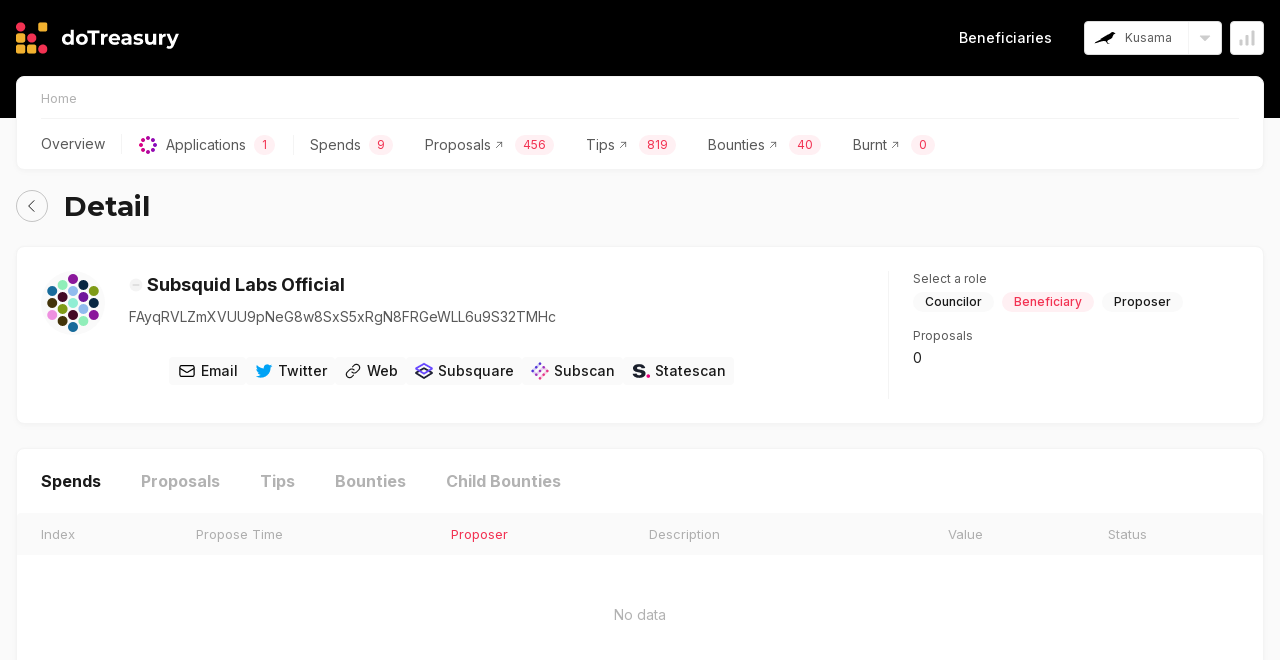

--- FILE ---
content_type: text/html; charset=utf-8
request_url: https://www.dotreasury.com/KSM/users/FAyqRVLZmXVUU9pNeG8w8SxS5xRgN8FRGeWLL6u9S32TMHc
body_size: 1776
content:
<!DOCTYPE html>
<html lang="en">
  <head>
    <meta charset="utf-8" />
    <link rel="icon" href="/favicon.ico" type="image/x-icon" />
    <meta name="viewport" content="width=device-width, initial-scale=1" />
    <meta name="theme-color" content="#000000" />
    <meta
      name="description"
      content="dotreasury.com aim to introduce remarks from councilors and communities to improve current kusama treasury with a retrospect mechanism."
    />
    <link rel="apple-touch-icon" href="/favicon.ico" />
    <!--
      manifest.json provides metadata used when your web app is installed on a
      user's mobile device or desktop. See https://developers.google.com/web/fundamentals/web-app-manifest/
    -->
    <link rel="manifest" href="/manifest.json" />
    <link
      href="https://fonts.googleapis.com/css?family=Inter:400,500,700&subset=latin-ext"
      rel="stylesheet"
    />
    <link rel="preconnect" href="https://fonts.gstatic.com" />
    <link
      href="https://fonts.googleapis.com/css2?family=Montserrat:wght@700&display=swap"
      rel="stylesheet"
    />
    <title>doTreasury | Empower treasury with credit building</title>
    <!-- Start Single Page Apps for GitHub Pages -->
    <script type="text/javascript">
      // Single Page Apps for GitHub Pages
      // MIT License
      // https://github.com/rafgraph/spa-github-pages
      // This script checks to see if a redirect is present in the query string,
      // converts it back into the correct url and adds it to the
      // browser's history using window.history.replaceState(...),
      // which won't cause the browser to attempt to load the new url.
      // When the single page app is loaded further down in this file,
      // the correct url will be waiting in the browser's history for
      // the single page app to route accordingly.
      (function (l) {
        if (l.search[1] === "/") {
          var decoded = l.search
            .slice(1)
            .split("&")
            .map(function (s) {
              return s.replace(/~and~/g, "&");
            })
            .join("?");
          window.history.replaceState(
            null,
            null,
            l.pathname.slice(0, -1) + decoded + l.hash,
          );
        }
      })(window.location);
    </script>
    <!-- End Single Page Apps for GitHub Pages -->

    <!-- noflash -->
    <style>
      :root {
        --neutral200: rgba(250, 250, 250, 1);
      }
      .dark:root {
        --neutral200: rgba(15, 15, 15, 1);
      }
      body {
        /* add `important`, avoid semantic ui css flash */
        background-color: var(--neutral200) !important;
      }
    </style>
    <script>
      (function () {
        var theme_mode = localStorage.getItem("theme-mode");
        try {
          theme_mode = JSON.parse(theme_mode);
        } catch (e) {}

        if (!theme_mode || theme_mode === "system") {
          if ("matchMedia" in window) {
            var preferredDark = window.matchMedia(
              "(prefers-color-scheme: dark)",
            ).matches;
            if (preferredDark) {
              add_dark();
            }
          }
        } else if (theme_mode === "dark") {
          add_dark();
        }

        function add_dark() {
          var root = document.documentElement;
          root.classList.add("dark");
        }
      })();
    </script>
    <!-- noflash end -->
    <script type="module" crossorigin src="/assets/index-BPcq3cQ-.js"></script>
    <link rel="stylesheet" crossorigin href="/assets/index-BXVrhenV.css">
  </head>
  <body>
    <noscript>You need to enable JavaScript to run this app.</noscript>
    <div id="root"></div>
    <!--
      This HTML file is a template.
      If you open it directly in the browser, you will see an empty page.

      You can add webfonts, meta tags, or analytics to this file.
      The build step will place the bundled scripts into the <body> tag.

      To begin the development, run `npm start` or `yarn start`.
      To create a production bundle, use `npm run build` or `yarn build`.
    -->

    <!-- shims -->
    <script>
      if (!window.global) {
        window.global = globalThis;
      }
    </script>
  <script defer src="https://static.cloudflareinsights.com/beacon.min.js/vcd15cbe7772f49c399c6a5babf22c1241717689176015" integrity="sha512-ZpsOmlRQV6y907TI0dKBHq9Md29nnaEIPlkf84rnaERnq6zvWvPUqr2ft8M1aS28oN72PdrCzSjY4U6VaAw1EQ==" data-cf-beacon='{"version":"2024.11.0","token":"2c120ec705d24a0ba63081979e94a26b","r":1,"server_timing":{"name":{"cfCacheStatus":true,"cfEdge":true,"cfExtPri":true,"cfL4":true,"cfOrigin":true,"cfSpeedBrain":true},"location_startswith":null}}' crossorigin="anonymous"></script>
</body>
</html>


--- FILE ---
content_type: text/html; charset=utf-8
request_url: https://kusama.dotreasury.com/
body_size: 1845
content:
<!DOCTYPE html>
<html lang="en">
  <head>
    <meta charset="utf-8" />
    <link rel="icon" href="/favicon.ico" type="image/x-icon" />
    <meta name="viewport" content="width=device-width, initial-scale=1" />
    <meta name="theme-color" content="#000000" />
    <meta
      name="description"
      content="dotreasury.com aim to introduce remarks from councilors and communities to improve current kusama treasury with a retrospect mechanism."
    />
    <link rel="apple-touch-icon" href="/favicon.ico" />
    <!--
      manifest.json provides metadata used when your web app is installed on a
      user's mobile device or desktop. See https://developers.google.com/web/fundamentals/web-app-manifest/
    -->
    <link rel="manifest" href="/manifest.json" />
    <link
      href="https://fonts.googleapis.com/css?family=Inter:400,500,700&subset=latin-ext"
      rel="stylesheet"
    />
    <link rel="preconnect" href="https://fonts.gstatic.com" />
    <link
      href="https://fonts.googleapis.com/css2?family=Montserrat:wght@700&display=swap"
      rel="stylesheet"
    />
    <title>doTreasury | Empower treasury with credit building</title>
    <!-- Start Single Page Apps for GitHub Pages -->
    <script type="text/javascript">
      // Single Page Apps for GitHub Pages
      // MIT License
      // https://github.com/rafgraph/spa-github-pages
      // This script checks to see if a redirect is present in the query string,
      // converts it back into the correct url and adds it to the
      // browser's history using window.history.replaceState(...),
      // which won't cause the browser to attempt to load the new url.
      // When the single page app is loaded further down in this file,
      // the correct url will be waiting in the browser's history for
      // the single page app to route accordingly.
      (function (l) {
        if (l.search[1] === "/") {
          var decoded = l.search
            .slice(1)
            .split("&")
            .map(function (s) {
              return s.replace(/~and~/g, "&");
            })
            .join("?");
          window.history.replaceState(
            null,
            null,
            l.pathname.slice(0, -1) + decoded + l.hash,
          );
        }
      })(window.location);
    </script>
    <!-- End Single Page Apps for GitHub Pages -->

    <!-- noflash -->
    <style>
      :root {
        --neutral200: rgba(250, 250, 250, 1);
      }
      .dark:root {
        --neutral200: rgba(15, 15, 15, 1);
      }
      body {
        /* add `important`, avoid semantic ui css flash */
        background-color: var(--neutral200) !important;
      }
    </style>
    <script>
      (function () {
        var theme_mode = localStorage.getItem("theme-mode");
        try {
          theme_mode = JSON.parse(theme_mode);
        } catch (e) {}

        if (!theme_mode || theme_mode === "system") {
          if ("matchMedia" in window) {
            var preferredDark = window.matchMedia(
              "(prefers-color-scheme: dark)",
            ).matches;
            if (preferredDark) {
              add_dark();
            }
          }
        } else if (theme_mode === "dark") {
          add_dark();
        }

        function add_dark() {
          var root = document.documentElement;
          root.classList.add("dark");
        }
      })();
    </script>
    <!-- noflash end -->
    <script type="module" crossorigin src="/assets/index-KOrPDhyu.js"></script>
    <link rel="modulepreload" crossorigin href="/assets/react-Dm1mHRl5.js">
    <link rel="modulepreload" crossorigin href="/assets/ui-D0erUcdl.js">
    <link rel="modulepreload" crossorigin href="/assets/chartjs-CVldW2uv.js">
    <link rel="stylesheet" crossorigin href="/assets/index-kt43-rVY.css">
  </head>
  <body>
    <noscript>You need to enable JavaScript to run this app.</noscript>
    <div id="root"></div>
    <!--
      This HTML file is a template.
      If you open it directly in the browser, you will see an empty page.

      You can add webfonts, meta tags, or analytics to this file.
      The build step will place the bundled scripts into the <body> tag.

      To begin the development, run `npm start` or `yarn start`.
      To create a production bundle, use `npm run build` or `yarn build`.
    -->

    <!-- shims -->
    <script>
      if (!window.global) {
        window.global = globalThis;
      }
    </script>
  <script defer src="https://static.cloudflareinsights.com/beacon.min.js/vcd15cbe7772f49c399c6a5babf22c1241717689176015" integrity="sha512-ZpsOmlRQV6y907TI0dKBHq9Md29nnaEIPlkf84rnaERnq6zvWvPUqr2ft8M1aS28oN72PdrCzSjY4U6VaAw1EQ==" data-cf-beacon='{"version":"2024.11.0","token":"2c120ec705d24a0ba63081979e94a26b","r":1,"server_timing":{"name":{"cfCacheStatus":true,"cfEdge":true,"cfExtPri":true,"cfL4":true,"cfOrigin":true,"cfSpeedBrain":true},"location_startswith":null}}' crossorigin="anonymous"></script>
</body>
</html>


--- FILE ---
content_type: image/svg+xml
request_url: https://kusama.dotreasury.com/imgs/polkadot-treasury-logo.svg
body_size: 5084
content:
<svg width="132" height="24" viewBox="0 0 132 24" fill="none" xmlns="http://www.w3.org/2000/svg">
<path d="M81.418 9.7895V8.33302H87.6974V9.7895H85.511V16.1756H83.6096V9.7895H81.418ZM87.9927 10.5738H89.7335V11.246C89.9563 11.0079 90.2154 10.8165 90.5055 10.6765C90.7956 10.5364 91.1168 10.4617 91.464 10.4617C91.7127 10.4617 91.9095 10.4897 92.0598 10.5504L91.837 11.7828L91.7489 11.8622C91.5831 11.8248 91.4432 11.8062 91.3241 11.8062C90.9821 11.8062 90.6764 11.8902 90.4019 12.0629C90.1273 12.2356 89.9045 12.4831 89.7283 12.8145V16.1756H87.9875L87.9927 10.5738ZM94.1063 15.9235C93.6192 15.6808 93.241 15.34 92.9664 14.8965C92.6919 14.4577 92.5572 13.9489 92.5572 13.3747C92.5572 12.8052 92.7022 12.301 92.9976 11.8622C93.2929 11.4234 93.6814 11.0779 94.1736 10.8305C94.6606 10.5831 95.1891 10.4617 95.7538 10.4617C96.3652 10.4617 96.9092 10.5784 97.3807 10.8072C97.8521 11.0406 98.22 11.372 98.479 11.8062C98.7381 12.2403 98.8728 12.7491 98.8728 13.342V13.7575H94.1995C94.241 14.1449 94.4068 14.453 94.6917 14.6818C94.9767 14.9105 95.3445 15.0226 95.7901 15.0226C96.5051 15.0226 96.9766 14.7331 97.2097 14.1589L98.6656 14.2943L98.7536 14.4297C98.5205 15.0506 98.1526 15.5127 97.6397 15.8255C97.1268 16.1383 96.4999 16.2923 95.7538 16.2923C95.1425 16.2876 94.5933 16.1663 94.1063 15.9235ZM97.2356 12.7491C97.1942 12.413 97.0387 12.1423 96.7641 11.9415C96.4895 11.7408 96.1528 11.6381 95.7435 11.6381C95.3808 11.6381 95.0596 11.7408 94.7798 11.9415C94.5 12.1423 94.3239 12.413 94.2513 12.7491H97.2356ZM100.733 16.0822C100.432 15.9422 100.189 15.7461 100.013 15.4894C99.8365 15.2326 99.7432 14.9292 99.7432 14.5884C99.7432 14.0796 99.9401 13.6734 100.329 13.3607C100.717 13.0526 101.251 12.8659 101.935 12.8052L103.613 12.6464V12.399C103.613 12.1469 103.525 11.9462 103.344 11.8062C103.168 11.6661 102.914 11.5914 102.593 11.5914C102.303 11.5914 102.069 11.6615 101.898 11.7968C101.722 11.9369 101.619 12.1236 101.577 12.3617L100.111 12.2496L100.049 12.1843C100.173 11.6241 100.469 11.1946 100.93 10.9005C101.391 10.6064 101.955 10.4571 102.619 10.4571C103.406 10.4571 104.043 10.6344 104.536 10.9892C105.023 11.344 105.271 11.8435 105.271 12.4831V14.4904C105.271 14.6631 105.313 14.7938 105.39 14.8825C105.468 14.9712 105.577 15.0179 105.722 15.0179C105.815 15.0179 105.893 15.0086 105.96 14.9852L106.023 15.0506V16.1243C105.774 16.199 105.489 16.2363 105.163 16.2363C104.489 16.2363 104.028 15.9842 103.769 15.4754H103.681C103.391 15.7461 103.09 15.9469 102.784 16.0822C102.479 16.2176 102.126 16.283 101.728 16.283C101.365 16.2876 101.038 16.2176 100.733 16.0822ZM102.909 14.8965C103.137 14.7611 103.37 14.5557 103.613 14.2803V13.6314L102.246 13.7902C101.955 13.8182 101.733 13.8975 101.582 14.0236C101.427 14.1496 101.354 14.3083 101.354 14.4951C101.354 14.6818 101.427 14.8312 101.572 14.9385C101.717 15.0459 101.904 15.1019 102.126 15.1019C102.417 15.1019 102.681 15.0319 102.909 14.8965ZM107.603 15.8582C107.136 15.5687 106.826 15.1673 106.67 14.6444L106.722 14.4997L108.054 14.1403C108.204 14.7658 108.649 15.0832 109.395 15.0832C109.654 15.0832 109.862 15.0366 110.027 14.9385C110.193 14.8405 110.276 14.7051 110.276 14.5371C110.276 14.3597 110.183 14.2196 109.996 14.1169C109.81 14.0142 109.447 13.9022 108.908 13.7761C108.256 13.6361 107.758 13.426 107.427 13.1553C107.095 12.8845 106.929 12.5204 106.929 12.0723C106.929 11.7735 107.023 11.5027 107.209 11.26C107.396 11.0172 107.66 10.8258 107.997 10.6811C108.338 10.5411 108.727 10.4664 109.167 10.4664C109.82 10.4664 110.359 10.5971 110.779 10.8539C111.198 11.1106 111.468 11.4747 111.592 11.9462L111.52 12.0676L110.204 12.357C110.147 12.0956 110.022 11.8949 109.831 11.7595C109.639 11.6241 109.406 11.5541 109.136 11.5541C108.929 11.5541 108.753 11.5914 108.613 11.6708C108.473 11.7501 108.401 11.8575 108.401 11.9882C108.401 12.1516 108.515 12.287 108.748 12.3897C108.981 12.4924 109.401 12.6231 110.017 12.7725C110.654 12.9312 111.126 13.1366 111.426 13.3887C111.727 13.6408 111.882 13.9956 111.882 14.4437C111.882 14.7891 111.779 15.1019 111.577 15.3867C111.375 15.6714 111.084 15.8908 110.706 16.0542C110.328 16.213 109.893 16.297 109.395 16.297C108.665 16.2876 108.069 16.1429 107.603 15.8582ZM113.608 15.7368C113.219 15.3727 113.022 14.8825 113.022 14.271V10.5738H114.763V13.9442C114.763 14.2663 114.856 14.5137 115.038 14.6818C115.219 14.8545 115.478 14.9385 115.809 14.9385C116.11 14.9385 116.379 14.8638 116.628 14.7098C116.877 14.5557 117.079 14.355 117.239 14.0983V10.5691H118.98V16.1709H117.239V15.4754C116.685 16.0122 116.006 16.283 115.214 16.283C114.535 16.2876 114.001 16.1056 113.608 15.7368ZM120.524 10.5738H122.265V11.246C122.488 11.0079 122.747 10.8165 123.037 10.6765C123.327 10.5364 123.648 10.4617 123.995 10.4617C124.244 10.4617 124.441 10.4897 124.591 10.5504L124.368 11.7828L124.28 11.8622C124.115 11.8248 123.975 11.8062 123.856 11.8062C123.514 11.8062 123.208 11.8902 122.933 12.0629C122.659 12.2356 122.436 12.4831 122.26 12.8145V16.1756H120.519L120.524 10.5738ZM127.721 16.0309L125.161 10.5738H127.151L128.42 13.3653L128.482 14.1823H128.581L130.161 10.5738H132L128.467 18.4163H126.653L127.721 16.0309Z" fill="black"/>
<path d="M30.9239 8.55946C31.5198 8.55946 32.0294 8.65778 32.4527 8.85442C32.8761 9.04349 33.2014 9.31954 33.4288 9.68256C33.664 10.038 33.7816 10.4691 33.7816 10.9758C33.7816 11.4825 33.664 11.9174 33.4288 12.2804C33.2014 12.6359 32.8761 12.9119 32.4527 13.1086C32.0294 13.2977 31.5198 13.3922 30.9239 13.3922H29.2893V16.0468H27.6665V8.55946H30.9239ZM30.677 12.1556C31.1631 12.1556 31.5276 12.0573 31.7706 11.8607C32.0137 11.6565 32.1352 11.3615 32.1352 10.9758C32.1352 10.5826 32.0137 10.2876 31.7706 10.091C31.5276 9.89432 31.1631 9.796 30.677 9.796H29.2893V12.1556H30.677Z" fill="black"/>
<path d="M37.5187 10.2611C38.1145 10.2611 38.6358 10.3784 39.0827 10.6128C39.5374 10.8473 39.8902 11.1838 40.1411 11.6225C40.3998 12.0611 40.5291 12.5905 40.5291 13.2107C40.5291 13.8233 40.3998 14.3527 40.1411 14.7989C39.8902 15.2376 39.5374 15.5741 39.0827 15.8086C38.6358 16.043 38.1145 16.1602 37.5187 16.1602C36.9307 16.1602 36.4093 16.043 35.9546 15.8086C35.4999 15.5741 35.1432 15.2376 34.8845 14.7989C34.6336 14.3527 34.5082 13.8233 34.5082 13.2107C34.5082 12.5905 34.6336 12.0611 34.8845 11.6225C35.1432 11.1838 35.4999 10.8473 35.9546 10.6128C36.4093 10.3784 36.9307 10.2611 37.5187 10.2611ZM37.5187 11.4183C37.2207 11.4183 36.966 11.4863 36.7543 11.6225C36.5504 11.751 36.3936 11.9477 36.2839 12.2124C36.1741 12.4771 36.1193 12.8098 36.1193 13.2107C36.1193 13.6115 36.1741 13.9443 36.2839 14.209C36.3936 14.4737 36.5504 14.6741 36.7543 14.8103C36.966 14.9388 37.2207 15.0031 37.5187 15.0031C37.8087 15.0031 38.0557 14.9388 38.2595 14.8103C38.4712 14.6741 38.6319 14.4737 38.7417 14.209C38.8514 13.9443 38.9063 13.6115 38.9063 13.2107C38.9063 12.8098 38.8514 12.4771 38.7417 12.2124C38.6319 11.9477 38.4712 11.751 38.2595 11.6225C38.0557 11.4863 37.8087 11.4183 37.5187 11.4183Z" fill="black"/>
<path d="M43.3472 7.89014V14.2998C43.3472 14.5645 43.3942 14.7497 43.4883 14.8556C43.5823 14.9615 43.7391 15.0145 43.9587 15.0145C44.0919 15.0145 44.2017 15.0069 44.2879 14.9918C44.3742 14.9691 44.4839 14.9388 44.6172 14.901L44.4761 15.922C44.3428 15.9976 44.1743 16.0544 43.9704 16.0922C43.7744 16.1376 43.5784 16.1602 43.3824 16.1602C42.8101 16.1602 42.3907 16.0279 42.1241 15.7632C41.8654 15.4909 41.7361 15.0598 41.7361 14.4699V7.89014H43.3472Z" fill="black"/>
<path d="M51.383 10.3746L48.6665 13.1086L48.349 13.2561L46.585 15.0825L46.5615 13.4262L49.5485 10.3746H51.383ZM47.0084 7.89014V16.0468H45.3973V7.89014H47.0084ZM48.8899 12.1783L51.5241 16.0468H49.7013L47.7845 13.0859L48.8899 12.1783Z" fill="black"/>
<path d="M55.6365 12.4279C55.6365 12.1027 55.5385 11.8493 55.3425 11.6678C55.1544 11.4863 54.9035 11.3956 54.5899 11.3956C54.2998 11.3956 54.045 11.4674 53.8255 11.6111C53.606 11.7548 53.4453 11.993 53.3434 12.3258L51.9675 11.9174C52.1008 11.4183 52.3908 11.0174 52.8377 10.7149C53.2924 10.4124 53.9 10.2611 54.6604 10.2611C55.1779 10.2611 55.6287 10.3405 56.0128 10.4994C56.397 10.6506 56.6949 10.8813 56.9066 11.1914C57.1261 11.5015 57.2358 11.8909 57.2358 12.3598V14.6628C57.2358 14.9502 57.3769 15.0939 57.6592 15.0939C57.7924 15.0939 57.9179 15.075 58.0355 15.0371L57.9414 16.0014C57.7376 16.0997 57.4828 16.1489 57.177 16.1489C56.9026 16.1489 56.6557 16.1035 56.4362 16.0128C56.2167 15.922 56.0442 15.7859 55.9187 15.6044C55.7933 15.4153 55.7306 15.1808 55.7306 14.901V14.8556L56.0128 14.8103C55.9658 15.0976 55.8364 15.3434 55.6247 15.5476C55.4131 15.7443 55.1544 15.8955 54.8486 16.0014C54.5507 16.1073 54.241 16.1602 53.9196 16.1602C53.5198 16.1602 53.1748 16.1035 52.8847 15.9901C52.5947 15.8691 52.3712 15.6951 52.2144 15.4682C52.0576 15.2413 51.9792 14.9615 51.9792 14.6287C51.9792 14.2052 52.1204 13.8611 52.4026 13.5964C52.6848 13.3241 53.0886 13.1388 53.6138 13.0405L55.8247 12.6094L55.8129 13.5737L54.4017 13.846C54.1352 13.8989 53.9313 13.9708 53.7902 14.0615C53.657 14.1447 53.5903 14.2846 53.5903 14.4813C53.5903 14.6703 53.6609 14.814 53.802 14.9124C53.9509 15.0107 54.1273 15.0598 54.3312 15.0598C54.4958 15.0598 54.6565 15.0409 54.8133 15.0031C54.9701 14.9653 55.1112 14.9048 55.2367 14.8216C55.3621 14.7384 55.4601 14.625 55.5307 14.4813C55.6012 14.3376 55.6365 14.1636 55.6365 13.9594V12.4279Z" fill="black"/>
<path d="M61.1196 16.1602C60.6336 16.1602 60.1985 16.043 59.8143 15.8086C59.438 15.5741 59.1401 15.2376 58.9206 14.7989C58.7089 14.3603 58.6031 13.8346 58.6031 13.222C58.6031 12.5943 58.7167 12.0611 58.9441 11.6225C59.1715 11.1762 59.4772 10.8397 59.8614 10.6128C60.2533 10.3784 60.6924 10.2611 61.1784 10.2611C61.6959 10.2611 62.1231 10.4048 62.4603 10.6922C62.7974 10.9796 63.0169 11.3502 63.1188 11.804L62.9659 11.9855V7.89014H64.577V16.0468H63.1306L63.0247 14.3224L63.2129 14.4132C63.1658 14.7687 63.0443 15.0787 62.8483 15.3434C62.6523 15.6006 62.4054 15.801 62.1075 15.9447C61.8096 16.0884 61.4803 16.1602 61.1196 16.1602ZM61.59 14.9691C61.8723 14.9691 62.1153 14.901 62.3191 14.7649C62.523 14.6212 62.6798 14.4132 62.7895 14.1409C62.9071 13.8687 62.9659 13.5435 62.9659 13.1653C62.9659 12.8023 62.911 12.496 62.8013 12.2464C62.6915 11.9893 62.5347 11.7926 62.3309 11.6565C62.1271 11.5204 61.888 11.4523 61.6136 11.4523C61.1745 11.4523 60.8296 11.6036 60.5787 11.9061C60.3357 12.201 60.2142 12.6359 60.2142 13.2107C60.2142 13.7855 60.3357 14.2241 60.5787 14.5266C60.8217 14.8216 61.1588 14.9691 61.59 14.9691Z" fill="black"/>
<path d="M68.8335 10.2611C69.4293 10.2611 69.9506 10.3784 70.3975 10.6128C70.8522 10.8473 71.205 11.1838 71.4559 11.6225C71.7146 12.0611 71.8439 12.5905 71.8439 13.2107C71.8439 13.8233 71.7146 14.3527 71.4559 14.7989C71.205 15.2376 70.8522 15.5741 70.3975 15.8086C69.9506 16.043 69.4293 16.1602 68.8335 16.1602C68.2455 16.1602 67.7241 16.043 67.2694 15.8086C66.8147 15.5741 66.458 15.2376 66.1993 14.7989C65.9484 14.3527 65.823 13.8233 65.823 13.2107C65.823 12.5905 65.9484 12.0611 66.1993 11.6225C66.458 11.1838 66.8147 10.8473 67.2694 10.6128C67.7241 10.3784 68.2455 10.2611 68.8335 10.2611ZM68.8335 11.4183C68.5355 11.4183 68.2808 11.4863 68.0691 11.6225C67.8652 11.751 67.7084 11.9477 67.5987 12.2124C67.4889 12.4771 67.4341 12.8098 67.4341 13.2107C67.4341 13.6115 67.4889 13.9443 67.5987 14.209C67.7084 14.4737 67.8652 14.6741 68.0691 14.8103C68.2808 14.9388 68.5355 15.0031 68.8335 15.0031C69.1235 15.0031 69.3705 14.9388 69.5743 14.8103C69.786 14.6741 69.9467 14.4737 70.0565 14.209C70.1662 13.9443 70.2211 13.6115 70.2211 13.2107C70.2211 12.8098 70.1662 12.4771 70.0565 12.2124C69.9467 11.9477 69.786 11.751 69.5743 11.6225C69.3705 11.4863 69.1235 11.4183 68.8335 11.4183Z" fill="black"/>
<path d="M75.087 8.63887V14.1977C75.087 14.4699 75.1575 14.6703 75.2986 14.7989C75.4476 14.9199 75.6475 14.9804 75.8984 14.9804C76.1022 14.9804 76.2747 14.9539 76.4158 14.901C76.5648 14.8405 76.698 14.7611 76.8156 14.6628L77.0743 15.6951C76.8862 15.8388 76.651 15.9523 76.3688 16.0355C76.0865 16.1186 75.7886 16.1602 75.475 16.1602C75.083 16.1602 74.7342 16.1035 74.4284 15.9901C74.1305 15.8766 73.8953 15.6951 73.7228 15.4455C73.5582 15.196 73.4759 14.8632 73.4759 14.4472V9.06996L75.087 8.63887ZM76.9685 10.3746V11.5317H72.394V10.3746H76.9685Z" fill="black"/>
<g clip-path="url(#clip0_5425_38762)">
<path d="M10.9938 6.94602C12.7401 6.94602 14.1558 6.12797 14.1558 5.11885C14.1558 4.10974 12.7401 3.29169 10.9938 3.29169C9.24745 3.29169 7.83176 4.10974 7.83176 5.11885C7.83176 6.12797 9.24745 6.94602 10.9938 6.94602Z" fill="#E6007A"/>
<path d="M10.9938 20.7084C12.7401 20.7084 14.1558 19.8903 14.1558 18.8812C14.1558 17.8721 12.7401 17.054 10.9938 17.054C9.24745 17.054 7.83176 17.8721 7.83176 18.8812C7.83176 19.8903 9.24745 20.7084 10.9938 20.7084Z" fill="#E6007A"/>
<path d="M6.58657 9.47309C7.45975 7.97115 7.45422 6.34457 6.57422 5.84001C5.69422 5.33545 4.27299 6.14399 3.39982 7.64592C2.52665 9.14786 2.53218 10.7744 3.41217 11.279C4.29217 11.7836 5.7134 10.975 6.58657 9.47309Z" fill="#E6007A"/>
<path d="M18.5879 16.3542C19.461 14.8523 19.4555 13.2257 18.5755 12.7212C17.6955 12.2166 16.2743 13.0251 15.4011 14.5271C14.5279 16.029 14.5335 17.6556 15.4135 18.1602C16.2935 18.6647 17.7147 17.8562 18.5879 16.3542Z" fill="#E6007A"/>
<path d="M6.57421 18.1601C7.45421 17.6555 7.45974 16.0289 6.58657 14.527C5.71339 13.025 4.29217 12.2165 3.41217 12.7211C2.53217 13.2256 2.52664 14.8522 3.39981 16.3541C4.27299 17.8561 5.69421 18.6646 6.57421 18.1601Z" fill="#E6007A"/>
<path d="M18.5754 11.2791C19.4554 10.7745 19.461 9.14791 18.5878 7.64598C17.7146 6.14404 16.2934 5.33551 15.4134 5.84006C14.5334 6.34462 14.5279 7.97121 15.401 9.47314C16.2742 10.9751 17.6954 11.7836 18.5754 11.2791Z" fill="#E6007A"/>
</g>
<defs>
<clipPath id="clip0_5425_38762">
<rect width="21.9875" height="22" fill="white" transform="translate(0 1)"/>
</clipPath>
</defs>
</svg>


--- FILE ---
content_type: image/svg+xml
request_url: https://kusama.dotreasury.com/imgs/icon-ham-white.svg
body_size: -274
content:
<svg width="24" height="24" viewBox="0 0 24 24" fill="none" xmlns="http://www.w3.org/2000/svg">
<path d="M4 12H20M4 6H20M20 18H12" stroke="white" stroke-width="1.2" stroke-linecap="round" stroke-linejoin="round"/>
</svg>


--- FILE ---
content_type: image/svg+xml
request_url: https://kusama.dotreasury.com/imgs/twitter-logo.svg
body_size: 219
content:
<svg width="20" height="20" viewBox="0 0 20 20" fill="none" xmlns="http://www.w3.org/2000/svg">
<g clip-path="url(#clip0_125_9183)">
<path d="M18.3333 4.92337C17.73 5.22406 17.0512 5.37441 16.3725 5.44959C17.0512 4.99854 17.5791 4.32197 17.8808 3.57022C17.2021 3.9461 16.4479 4.2468 15.6938 4.39715C14.4117 3.044 12.2247 2.96883 10.8672 4.2468C9.96226 5.07372 9.58517 6.27652 9.88683 7.47931C7.1719 7.32896 4.60781 6.05098 2.87327 3.9461C1.96829 5.52476 2.42077 7.4793 3.92907 8.45657C3.40117 8.45657 2.87326 8.30623 2.34535 8.00553C2.34535 8.00553 2.34535 8.00552 2.34535 8.0807C2.34535 9.73454 3.47658 11.0877 5.06029 11.3884C4.53239 11.5387 4.00448 11.5387 3.55199 11.4636C4.00448 12.8167 5.28654 13.794 6.71942 13.794C5.51279 14.7712 4.00449 15.2223 2.49619 15.2223C2.19453 15.2223 1.96829 15.2223 1.66663 15.1471C6.19151 18.0037 12.1493 16.7258 15.015 12.2153C15.9954 10.6366 16.5233 8.83245 16.5233 7.02826C16.5233 6.87791 16.5233 6.72755 16.5233 6.5772C17.2775 6.20133 17.8808 5.59994 18.3333 4.92337Z" fill="#00A2F5"/>
</g>
<defs>
<clipPath id="clip0_125_9183">
<rect width="20" height="20" fill="white"/>
</clipPath>
</defs>
</svg>


--- FILE ---
content_type: image/svg+xml
request_url: https://kusama.dotreasury.com/imgs/subscan-logo.svg
body_size: 689
content:
<svg width="20" height="20" viewBox="0 0 20 20" fill="none" xmlns="http://www.w3.org/2000/svg">
<g clip-path="url(#clip0_414_56)">
<path opacity="0.2" d="M9.08337 1.75C9.58964 1.24374 10.4104 1.24374 10.9167 1.75C11.423 2.25626 11.423 3.07707 10.9167 3.58333L4.8056 9.69444C4.63684 9.8632 4.63684 10.1368 4.8056 10.3056L6.02782 11.5278C6.19657 11.6965 6.47018 11.6965 6.63893 11.5278L12.75 5.41667C13.2563 4.91041 14.0771 4.91041 14.5834 5.41667L18.3334 9.16667C18.7936 9.6269 18.7936 10.3731 18.3334 10.8333L10.9167 18.25C10.4104 18.7563 9.58964 18.7563 9.08337 18.25C8.57711 17.7437 8.57711 16.9229 9.08337 16.4167L15.1945 10.3056C15.3632 10.1368 15.3632 9.8632 15.1945 9.69444L13.9723 8.47222C13.8035 8.30347 13.5299 8.30347 13.3612 8.47222L7.25004 14.5833C6.74378 15.0896 5.92297 15.0896 5.41671 14.5833L1.66671 10.8333C1.20647 10.3731 1.20647 9.6269 1.66671 9.16667L9.08337 1.75Z" fill="url(#paint0_linear_414_56)"/>
<path d="M3.58337 9.08333C4.08964 9.58959 4.08964 10.4104 3.58337 10.9167C3.07711 11.4229 2.2563 11.4229 1.75004 10.9167C1.24378 10.4104 1.24378 9.58959 1.75004 9.08333C2.2563 8.57707 3.07711 8.57707 3.58337 9.08333Z" fill="url(#paint1_linear_414_56)"/>
<path d="M10.9167 1.75C11.423 2.25626 11.423 3.07707 10.9167 3.58333C10.4104 4.08959 9.58964 4.08959 9.08337 3.58333C8.57711 3.07707 8.57711 2.25626 9.08337 1.75C9.58964 1.24374 10.4104 1.24374 10.9167 1.75Z" fill="url(#paint2_linear_414_56)"/>
<path d="M14.5834 5.41667C15.0896 5.92293 15.0896 6.74374 14.5834 7.25C14.0771 7.75626 13.2563 7.75626 12.75 7.25C12.2438 6.74374 12.2438 5.92293 12.75 5.41667C13.2563 4.91041 14.0771 4.91041 14.5834 5.41667Z" fill="url(#paint3_linear_414_56)"/>
<path d="M10.9167 9.08333C11.423 9.58959 11.423 10.4104 10.9167 10.9167C10.4104 11.4229 9.58964 11.4229 9.08337 10.9167C8.57711 10.4104 8.57711 9.58959 9.08337 9.08333C9.58964 8.57707 10.4104 8.57707 10.9167 9.08333Z" fill="url(#paint4_linear_414_56)"/>
<path d="M7.25004 5.41667C7.7563 5.92293 7.7563 6.74374 7.25004 7.25C6.74378 7.75626 5.92297 7.75626 5.41671 7.25C4.91045 6.74374 4.91045 5.92293 5.41671 5.41667C5.92297 4.91041 6.74378 4.91041 7.25004 5.41667Z" fill="url(#paint5_linear_414_56)"/>
<path d="M7.25004 12.75C7.7563 13.2563 7.7563 14.0771 7.25004 14.5833C6.74378 15.0896 5.92297 15.0896 5.41671 14.5833C4.91045 14.0771 4.91045 13.2563 5.41671 12.75C5.92297 12.2437 6.74378 12.2437 7.25004 12.75Z" fill="url(#paint6_linear_414_56)"/>
<path d="M10.9167 16.4167C11.423 16.9229 11.423 17.7437 10.9167 18.25C10.4104 18.7563 9.58964 18.7563 9.08337 18.25C8.57711 17.7437 8.57711 16.9229 9.08337 16.4167C9.58964 15.9104 10.4104 15.9104 10.9167 16.4167Z" fill="url(#paint7_linear_414_56)"/>
<path d="M14.5834 12.75C15.0896 13.2563 15.0896 14.0771 14.5834 14.5833C14.0771 15.0896 13.2563 15.0896 12.75 14.5833C12.2438 14.0771 12.2438 13.2563 12.75 12.75C13.2563 12.2437 14.0771 12.2437 14.5834 12.75Z" fill="url(#paint8_linear_414_56)"/>
<path d="M18.25 9.08333C18.7563 9.58959 18.7563 10.4104 18.25 10.9167C17.7438 11.4229 16.923 11.4229 16.4167 10.9167C15.9104 10.4104 15.9104 9.58959 16.4167 9.08333C16.923 8.57707 17.7438 8.57707 18.25 9.08333Z" fill="url(#paint9_linear_414_56)"/>
</g>
<defs>
<linearGradient id="paint0_linear_414_56" x1="5.41671" y1="5.41667" x2="14.5834" y2="14.5833" gradientUnits="userSpaceOnUse">
<stop stop-color="#3E30DD"/>
<stop offset="0.5" stop-color="#9F32C1"/>
<stop offset="1" stop-color="#F6377C"/>
</linearGradient>
<linearGradient id="paint1_linear_414_56" x1="5.41671" y1="5.41667" x2="14.5834" y2="14.5833" gradientUnits="userSpaceOnUse">
<stop stop-color="#3E30DD"/>
<stop offset="0.5" stop-color="#9F32C1"/>
<stop offset="1" stop-color="#F6377C"/>
</linearGradient>
<linearGradient id="paint2_linear_414_56" x1="5.41671" y1="5.41667" x2="14.5834" y2="14.5833" gradientUnits="userSpaceOnUse">
<stop stop-color="#3E30DD"/>
<stop offset="0.5" stop-color="#9F32C1"/>
<stop offset="1" stop-color="#F6377C"/>
</linearGradient>
<linearGradient id="paint3_linear_414_56" x1="5.41671" y1="5.41667" x2="14.5834" y2="14.5833" gradientUnits="userSpaceOnUse">
<stop stop-color="#3E30DD"/>
<stop offset="0.5" stop-color="#9F32C1"/>
<stop offset="1" stop-color="#F6377C"/>
</linearGradient>
<linearGradient id="paint4_linear_414_56" x1="5.41671" y1="5.41667" x2="14.5834" y2="14.5833" gradientUnits="userSpaceOnUse">
<stop stop-color="#3E30DD"/>
<stop offset="0.5" stop-color="#9F32C1"/>
<stop offset="1" stop-color="#F6377C"/>
</linearGradient>
<linearGradient id="paint5_linear_414_56" x1="5.41671" y1="5.41667" x2="14.5834" y2="14.5833" gradientUnits="userSpaceOnUse">
<stop stop-color="#3E30DD"/>
<stop offset="0.5" stop-color="#9F32C1"/>
<stop offset="1" stop-color="#F6377C"/>
</linearGradient>
<linearGradient id="paint6_linear_414_56" x1="5.41671" y1="5.41667" x2="14.5834" y2="14.5833" gradientUnits="userSpaceOnUse">
<stop stop-color="#3E30DD"/>
<stop offset="0.5" stop-color="#9F32C1"/>
<stop offset="1" stop-color="#F6377C"/>
</linearGradient>
<linearGradient id="paint7_linear_414_56" x1="5.41671" y1="5.41667" x2="14.5834" y2="14.5833" gradientUnits="userSpaceOnUse">
<stop stop-color="#3E30DD"/>
<stop offset="0.5" stop-color="#9F32C1"/>
<stop offset="1" stop-color="#F6377C"/>
</linearGradient>
<linearGradient id="paint8_linear_414_56" x1="5.41671" y1="5.41667" x2="14.5834" y2="14.5833" gradientUnits="userSpaceOnUse">
<stop stop-color="#3E30DD"/>
<stop offset="0.5" stop-color="#9F32C1"/>
<stop offset="1" stop-color="#F6377C"/>
</linearGradient>
<linearGradient id="paint9_linear_414_56" x1="5.41671" y1="5.41667" x2="14.5834" y2="14.5833" gradientUnits="userSpaceOnUse">
<stop stop-color="#3E30DD"/>
<stop offset="0.5" stop-color="#9F32C1"/>
<stop offset="1" stop-color="#F6377C"/>
</linearGradient>
<clipPath id="clip0_414_56">
<rect width="20" height="20" fill="white"/>
</clipPath>
</defs>
</svg>


--- FILE ---
content_type: application/javascript
request_url: https://kusama.dotreasury.com/assets/chartjs-CVldW2uv.js
body_size: 65344
content:
var to=Object.defineProperty;var eo=(i,t,e)=>t in i?to(i,t,{enumerable:!0,configurable:!0,writable:!0,value:e}):i[t]=e;var w=(i,t,e)=>eo(i,typeof t!="symbol"?t+"":t,e);import{a as rt,R as on}from"./react-Dm1mHRl5.js";/*!
 * @kurkle/color v0.3.4
 * https://github.com/kurkle/color#readme
 * (c) 2024 Jukka Kurkela
 * Released under the MIT License
 */function ce(i){return i+.5|0}const mt=(i,t,e)=>Math.max(Math.min(i,e),t);function Gt(i){return mt(ce(i*2.55),0,255)}function _t(i){return mt(ce(i*255),0,255)}function ft(i){return mt(ce(i/2.55)/100,0,1)}function Ei(i){return mt(ce(i*100),0,100)}const tt={0:0,1:1,2:2,3:3,4:4,5:5,6:6,7:7,8:8,9:9,A:10,B:11,C:12,D:13,E:14,F:15,a:10,b:11,c:12,d:13,e:14,f:15},ai=[..."0123456789ABCDEF"],io=i=>ai[i&15],so=i=>ai[(i&240)>>4]+ai[i&15],de=i=>(i&240)>>4===(i&15),no=i=>de(i.r)&&de(i.g)&&de(i.b)&&de(i.a);function oo(i){var t=i.length,e;return i[0]==="#"&&(t===4||t===5?e={r:255&tt[i[1]]*17,g:255&tt[i[2]]*17,b:255&tt[i[3]]*17,a:t===5?tt[i[4]]*17:255}:(t===7||t===9)&&(e={r:tt[i[1]]<<4|tt[i[2]],g:tt[i[3]]<<4|tt[i[4]],b:tt[i[5]]<<4|tt[i[6]],a:t===9?tt[i[7]]<<4|tt[i[8]]:255})),e}const ro=(i,t)=>i<255?t(i):"";function ao(i){var t=no(i)?io:so;return i?"#"+t(i.r)+t(i.g)+t(i.b)+ro(i.a,t):void 0}const lo=/^(hsla?|hwb|hsv)\(\s*([-+.e\d]+)(?:deg)?[\s,]+([-+.e\d]+)%[\s,]+([-+.e\d]+)%(?:[\s,]+([-+.e\d]+)(%)?)?\s*\)$/;function rn(i,t,e){const s=t*Math.min(e,1-e),n=(o,r=(o+i/30)%12)=>e-s*Math.max(Math.min(r-3,9-r,1),-1);return[n(0),n(8),n(4)]}function co(i,t,e){const s=(n,o=(n+i/60)%6)=>e-e*t*Math.max(Math.min(o,4-o,1),0);return[s(5),s(3),s(1)]}function ho(i,t,e){const s=rn(i,1,.5);let n;for(t+e>1&&(n=1/(t+e),t*=n,e*=n),n=0;n<3;n++)s[n]*=1-t-e,s[n]+=t;return s}function fo(i,t,e,s,n){return i===n?(t-e)/s+(t<e?6:0):t===n?(e-i)/s+2:(i-t)/s+4}function _i(i){const e=i.r/255,s=i.g/255,n=i.b/255,o=Math.max(e,s,n),r=Math.min(e,s,n),a=(o+r)/2;let l,c,h;return o!==r&&(h=o-r,c=a>.5?h/(2-o-r):h/(o+r),l=fo(e,s,n,h,o),l=l*60+.5),[l|0,c||0,a]}function yi(i,t,e,s){return(Array.isArray(t)?i(t[0],t[1],t[2]):i(t,e,s)).map(_t)}function vi(i,t,e){return yi(rn,i,t,e)}function uo(i,t,e){return yi(ho,i,t,e)}function go(i,t,e){return yi(co,i,t,e)}function an(i){return(i%360+360)%360}function po(i){const t=lo.exec(i);let e=255,s;if(!t)return;t[5]!==s&&(e=t[6]?Gt(+t[5]):_t(+t[5]));const n=an(+t[2]),o=+t[3]/100,r=+t[4]/100;return t[1]==="hwb"?s=uo(n,o,r):t[1]==="hsv"?s=go(n,o,r):s=vi(n,o,r),{r:s[0],g:s[1],b:s[2],a:e}}function mo(i,t){var e=_i(i);e[0]=an(e[0]+t),e=vi(e),i.r=e[0],i.g=e[1],i.b=e[2]}function bo(i){if(!i)return;const t=_i(i),e=t[0],s=Ei(t[1]),n=Ei(t[2]);return i.a<255?`hsla(${e}, ${s}%, ${n}%, ${ft(i.a)})`:`hsl(${e}, ${s}%, ${n}%)`}const Bi={x:"dark",Z:"light",Y:"re",X:"blu",W:"gr",V:"medium",U:"slate",A:"ee",T:"ol",S:"or",B:"ra",C:"lateg",D:"ights",R:"in",Q:"turquois",E:"hi",P:"ro",O:"al",N:"le",M:"de",L:"yello",F:"en",K:"ch",G:"arks",H:"ea",I:"ightg",J:"wh"},Hi={OiceXe:"f0f8ff",antiquewEte:"faebd7",aqua:"ffff",aquamarRe:"7fffd4",azuY:"f0ffff",beige:"f5f5dc",bisque:"ffe4c4",black:"0",blanKedOmond:"ffebcd",Xe:"ff",XeviTet:"8a2be2",bPwn:"a52a2a",burlywood:"deb887",caMtXe:"5f9ea0",KartYuse:"7fff00",KocTate:"d2691e",cSO:"ff7f50",cSnflowerXe:"6495ed",cSnsilk:"fff8dc",crimson:"dc143c",cyan:"ffff",xXe:"8b",xcyan:"8b8b",xgTMnPd:"b8860b",xWay:"a9a9a9",xgYF:"6400",xgYy:"a9a9a9",xkhaki:"bdb76b",xmagFta:"8b008b",xTivegYF:"556b2f",xSange:"ff8c00",xScEd:"9932cc",xYd:"8b0000",xsOmon:"e9967a",xsHgYF:"8fbc8f",xUXe:"483d8b",xUWay:"2f4f4f",xUgYy:"2f4f4f",xQe:"ced1",xviTet:"9400d3",dAppRk:"ff1493",dApskyXe:"bfff",dimWay:"696969",dimgYy:"696969",dodgerXe:"1e90ff",fiYbrick:"b22222",flSOwEte:"fffaf0",foYstWAn:"228b22",fuKsia:"ff00ff",gaRsbSo:"dcdcdc",ghostwEte:"f8f8ff",gTd:"ffd700",gTMnPd:"daa520",Way:"808080",gYF:"8000",gYFLw:"adff2f",gYy:"808080",honeyMw:"f0fff0",hotpRk:"ff69b4",RdianYd:"cd5c5c",Rdigo:"4b0082",ivSy:"fffff0",khaki:"f0e68c",lavFMr:"e6e6fa",lavFMrXsh:"fff0f5",lawngYF:"7cfc00",NmoncEffon:"fffacd",ZXe:"add8e6",ZcSO:"f08080",Zcyan:"e0ffff",ZgTMnPdLw:"fafad2",ZWay:"d3d3d3",ZgYF:"90ee90",ZgYy:"d3d3d3",ZpRk:"ffb6c1",ZsOmon:"ffa07a",ZsHgYF:"20b2aa",ZskyXe:"87cefa",ZUWay:"778899",ZUgYy:"778899",ZstAlXe:"b0c4de",ZLw:"ffffe0",lime:"ff00",limegYF:"32cd32",lRF:"faf0e6",magFta:"ff00ff",maPon:"800000",VaquamarRe:"66cdaa",VXe:"cd",VScEd:"ba55d3",VpurpN:"9370db",VsHgYF:"3cb371",VUXe:"7b68ee",VsprRggYF:"fa9a",VQe:"48d1cc",VviTetYd:"c71585",midnightXe:"191970",mRtcYam:"f5fffa",mistyPse:"ffe4e1",moccasR:"ffe4b5",navajowEte:"ffdead",navy:"80",Tdlace:"fdf5e6",Tive:"808000",TivedBb:"6b8e23",Sange:"ffa500",SangeYd:"ff4500",ScEd:"da70d6",pOegTMnPd:"eee8aa",pOegYF:"98fb98",pOeQe:"afeeee",pOeviTetYd:"db7093",papayawEp:"ffefd5",pHKpuff:"ffdab9",peru:"cd853f",pRk:"ffc0cb",plum:"dda0dd",powMrXe:"b0e0e6",purpN:"800080",YbeccapurpN:"663399",Yd:"ff0000",Psybrown:"bc8f8f",PyOXe:"4169e1",saddNbPwn:"8b4513",sOmon:"fa8072",sandybPwn:"f4a460",sHgYF:"2e8b57",sHshell:"fff5ee",siFna:"a0522d",silver:"c0c0c0",skyXe:"87ceeb",UXe:"6a5acd",UWay:"708090",UgYy:"708090",snow:"fffafa",sprRggYF:"ff7f",stAlXe:"4682b4",tan:"d2b48c",teO:"8080",tEstN:"d8bfd8",tomato:"ff6347",Qe:"40e0d0",viTet:"ee82ee",JHt:"f5deb3",wEte:"ffffff",wEtesmoke:"f5f5f5",Lw:"ffff00",LwgYF:"9acd32"};function xo(){const i={},t=Object.keys(Hi),e=Object.keys(Bi);let s,n,o,r,a;for(s=0;s<t.length;s++){for(r=a=t[s],n=0;n<e.length;n++)o=e[n],a=a.replace(o,Bi[o]);o=parseInt(Hi[r],16),i[a]=[o>>16&255,o>>8&255,o&255]}return i}let fe;function _o(i){fe||(fe=xo(),fe.transparent=[0,0,0,0]);const t=fe[i.toLowerCase()];return t&&{r:t[0],g:t[1],b:t[2],a:t.length===4?t[3]:255}}const yo=/^rgba?\(\s*([-+.\d]+)(%)?[\s,]+([-+.e\d]+)(%)?[\s,]+([-+.e\d]+)(%)?(?:[\s,/]+([-+.e\d]+)(%)?)?\s*\)$/;function vo(i){const t=yo.exec(i);let e=255,s,n,o;if(t){if(t[7]!==s){const r=+t[7];e=t[8]?Gt(r):mt(r*255,0,255)}return s=+t[1],n=+t[3],o=+t[5],s=255&(t[2]?Gt(s):mt(s,0,255)),n=255&(t[4]?Gt(n):mt(n,0,255)),o=255&(t[6]?Gt(o):mt(o,0,255)),{r:s,g:n,b:o,a:e}}}function ko(i){return i&&(i.a<255?`rgba(${i.r}, ${i.g}, ${i.b}, ${ft(i.a)})`:`rgb(${i.r}, ${i.g}, ${i.b})`)}const Ye=i=>i<=.0031308?i*12.92:Math.pow(i,1/2.4)*1.055-.055,zt=i=>i<=.04045?i/12.92:Math.pow((i+.055)/1.055,2.4);function wo(i,t,e){const s=zt(ft(i.r)),n=zt(ft(i.g)),o=zt(ft(i.b));return{r:_t(Ye(s+e*(zt(ft(t.r))-s))),g:_t(Ye(n+e*(zt(ft(t.g))-n))),b:_t(Ye(o+e*(zt(ft(t.b))-o))),a:i.a+e*(t.a-i.a)}}function ue(i,t,e){if(i){let s=_i(i);s[t]=Math.max(0,Math.min(s[t]+s[t]*e,t===0?360:1)),s=vi(s),i.r=s[0],i.g=s[1],i.b=s[2]}}function ln(i,t){return i&&Object.assign(t||{},i)}function Wi(i){var t={r:0,g:0,b:0,a:255};return Array.isArray(i)?i.length>=3&&(t={r:i[0],g:i[1],b:i[2],a:255},i.length>3&&(t.a=_t(i[3]))):(t=ln(i,{r:0,g:0,b:0,a:1}),t.a=_t(t.a)),t}function Mo(i){return i.charAt(0)==="r"?vo(i):po(i)}class ne{constructor(t){if(t instanceof ne)return t;const e=typeof t;let s;e==="object"?s=Wi(t):e==="string"&&(s=oo(t)||_o(t)||Mo(t)),this._rgb=s,this._valid=!!s}get valid(){return this._valid}get rgb(){var t=ln(this._rgb);return t&&(t.a=ft(t.a)),t}set rgb(t){this._rgb=Wi(t)}rgbString(){return this._valid?ko(this._rgb):void 0}hexString(){return this._valid?ao(this._rgb):void 0}hslString(){return this._valid?bo(this._rgb):void 0}mix(t,e){if(t){const s=this.rgb,n=t.rgb;let o;const r=e===o?.5:e,a=2*r-1,l=s.a-n.a,c=((a*l===-1?a:(a+l)/(1+a*l))+1)/2;o=1-c,s.r=255&c*s.r+o*n.r+.5,s.g=255&c*s.g+o*n.g+.5,s.b=255&c*s.b+o*n.b+.5,s.a=r*s.a+(1-r)*n.a,this.rgb=s}return this}interpolate(t,e){return t&&(this._rgb=wo(this._rgb,t._rgb,e)),this}clone(){return new ne(this.rgb)}alpha(t){return this._rgb.a=_t(t),this}clearer(t){const e=this._rgb;return e.a*=1-t,this}greyscale(){const t=this._rgb,e=ce(t.r*.3+t.g*.59+t.b*.11);return t.r=t.g=t.b=e,this}opaquer(t){const e=this._rgb;return e.a*=1+t,this}negate(){const t=this._rgb;return t.r=255-t.r,t.g=255-t.g,t.b=255-t.b,this}lighten(t){return ue(this._rgb,2,t),this}darken(t){return ue(this._rgb,2,-t),this}saturate(t){return ue(this._rgb,1,t),this}desaturate(t){return ue(this._rgb,1,-t),this}rotate(t){return mo(this._rgb,t),this}}/*!
 * Chart.js v4.5.0
 * https://www.chartjs.org
 * (c) 2025 Chart.js Contributors
 * Released under the MIT License
 */function ct(){}const So=(()=>{let i=0;return()=>i++})();function L(i){return i==null}function B(i){if(Array.isArray&&Array.isArray(i))return!0;const t=Object.prototype.toString.call(i);return t.slice(0,7)==="[object"&&t.slice(-6)==="Array]"}function O(i){return i!==null&&Object.prototype.toString.call(i)==="[object Object]"}function $(i){return(typeof i=="number"||i instanceof Number)&&isFinite(+i)}function nt(i,t){return $(i)?i:t}function C(i,t){return typeof i>"u"?t:i}const Po=(i,t)=>typeof i=="string"&&i.endsWith("%")?parseFloat(i)/100*t:+i;function z(i,t,e){if(i&&typeof i.call=="function")return i.apply(e,t)}function R(i,t,e,s){let n,o,r;if(B(i))for(o=i.length,n=0;n<o;n++)t.call(e,i[n],n);else if(O(i))for(r=Object.keys(i),o=r.length,n=0;n<o;n++)t.call(e,i[r[n]],r[n])}function Oe(i,t){let e,s,n,o;if(!i||!t||i.length!==t.length)return!1;for(e=0,s=i.length;e<s;++e)if(n=i[e],o=t[e],n.datasetIndex!==o.datasetIndex||n.index!==o.index)return!1;return!0}function Te(i){if(B(i))return i.map(Te);if(O(i)){const t=Object.create(null),e=Object.keys(i),s=e.length;let n=0;for(;n<s;++n)t[e[n]]=Te(i[e[n]]);return t}return i}function cn(i){return["__proto__","prototype","constructor"].indexOf(i)===-1}function Co(i,t,e,s){if(!cn(i))return;const n=t[i],o=e[i];O(n)&&O(o)?oe(n,o,s):t[i]=Te(o)}function oe(i,t,e){const s=B(t)?t:[t],n=s.length;if(!O(i))return i;e=e||{};const o=e.merger||Co;let r;for(let a=0;a<n;++a){if(r=s[a],!O(r))continue;const l=Object.keys(r);for(let c=0,h=l.length;c<h;++c)o(l[c],i,r,e)}return i}function Qt(i,t){return oe(i,t,{merger:Ao})}function Ao(i,t,e){if(!cn(i))return;const s=t[i],n=e[i];O(s)&&O(n)?Qt(s,n):Object.prototype.hasOwnProperty.call(t,i)||(t[i]=Te(n))}const Vi={"":i=>i,x:i=>i.x,y:i=>i.y};function Do(i){const t=i.split("."),e=[];let s="";for(const n of t)s+=n,s.endsWith("\\")?s=s.slice(0,-1)+".":(e.push(s),s="");return e}function Oo(i){const t=Do(i);return e=>{for(const s of t){if(s==="")break;e=e&&e[s]}return e}}function Ht(i,t){return(Vi[t]||(Vi[t]=Oo(t)))(i)}function ki(i){return i.charAt(0).toUpperCase()+i.slice(1)}const re=i=>typeof i<"u",yt=i=>typeof i=="function",Ni=(i,t)=>{if(i.size!==t.size)return!1;for(const e of i)if(!t.has(e))return!1;return!0};function To(i){return i.type==="mouseup"||i.type==="click"||i.type==="contextmenu"}const F=Math.PI,V=2*F,Lo=V+F,Le=Number.POSITIVE_INFINITY,Ro=F/180,N=F/2,Mt=F/4,ji=F*2/3,hn=Math.log10,lt=Math.sign;function te(i,t,e){return Math.abs(i-t)<e}function $i(i){const t=Math.round(i);i=te(i,t,i/1e3)?t:i;const e=Math.pow(10,Math.floor(hn(i))),s=i/e;return(s<=1?1:s<=2?2:s<=5?5:10)*e}function Fo(i){const t=[],e=Math.sqrt(i);let s;for(s=1;s<e;s++)i%s===0&&(t.push(s),t.push(i/s));return e===(e|0)&&t.push(e),t.sort((n,o)=>n-o).pop(),t}function Io(i){return typeof i=="symbol"||typeof i=="object"&&i!==null&&!(Symbol.toPrimitive in i||"toString"in i||"valueOf"in i)}function Re(i){return!Io(i)&&!isNaN(parseFloat(i))&&isFinite(i)}function zo(i,t){const e=Math.round(i);return e-t<=i&&e+t>=i}function Eo(i,t,e){let s,n,o;for(s=0,n=i.length;s<n;s++)o=i[s][e],isNaN(o)||(t.min=Math.min(t.min,o),t.max=Math.max(t.max,o))}function bt(i){return i*(F/180)}function wi(i){return i*(180/F)}function Yi(i){if(!$(i))return;let t=1,e=0;for(;Math.round(i*t)/t!==i;)t*=10,e++;return e}function dn(i,t){const e=t.x-i.x,s=t.y-i.y,n=Math.sqrt(e*e+s*s);let o=Math.atan2(s,e);return o<-.5*F&&(o+=V),{angle:o,distance:n}}function li(i,t){return Math.sqrt(Math.pow(t.x-i.x,2)+Math.pow(t.y-i.y,2))}function Bo(i,t){return(i-t+Lo)%V-F}function K(i){return(i%V+V)%V}function Mi(i,t,e,s){const n=K(i),o=K(t),r=K(e),a=K(o-n),l=K(r-n),c=K(n-o),h=K(n-r);return n===o||n===r||s&&o===r||a>l&&c<h}function J(i,t,e){return Math.max(t,Math.min(e,i))}function Ho(i){return J(i,-32768,32767)}function ut(i,t,e,s=1e-6){return i>=Math.min(t,e)-s&&i<=Math.max(t,e)+s}function Si(i,t,e){e=e||(r=>i[r]<t);let s=i.length-1,n=0,o;for(;s-n>1;)o=n+s>>1,e(o)?n=o:s=o;return{lo:n,hi:s}}const ci=(i,t,e,s)=>Si(i,e,s?n=>{const o=i[n][t];return o<e||o===e&&i[n+1][t]===e}:n=>i[n][t]<e),Wo=(i,t,e)=>Si(i,e,s=>i[s][t]>=e);function Vo(i,t,e){let s=0,n=i.length;for(;s<n&&i[s]<t;)s++;for(;n>s&&i[n-1]>e;)n--;return s>0||n<i.length?i.slice(s,n):i}const fn=["push","pop","shift","splice","unshift"];function No(i,t){if(i._chartjs){i._chartjs.listeners.push(t);return}Object.defineProperty(i,"_chartjs",{configurable:!0,enumerable:!1,value:{listeners:[t]}}),fn.forEach(e=>{const s="_onData"+ki(e),n=i[e];Object.defineProperty(i,e,{configurable:!0,enumerable:!1,value(...o){const r=n.apply(this,o);return i._chartjs.listeners.forEach(a=>{typeof a[s]=="function"&&a[s](...o)}),r}})})}function Ui(i,t){const e=i._chartjs;if(!e)return;const s=e.listeners,n=s.indexOf(t);n!==-1&&s.splice(n,1),!(s.length>0)&&(fn.forEach(o=>{delete i[o]}),delete i._chartjs)}function un(i){const t=new Set(i);return t.size===i.length?i:Array.from(t)}const gn=function(){return typeof window>"u"?function(i){return i()}:window.requestAnimationFrame}();function pn(i,t){let e=[],s=!1;return function(...n){e=n,s||(s=!0,gn.call(window,()=>{s=!1,i.apply(t,e)}))}}function jo(i,t){let e;return function(...s){return t?(clearTimeout(e),e=setTimeout(i,t,s)):i.apply(this,s),t}}const Pi=i=>i==="start"?"left":i==="end"?"right":"center",X=(i,t,e)=>i==="start"?t:i==="end"?e:(t+e)/2,$o=(i,t,e,s)=>i===(s?"left":"right")?e:i==="center"?(t+e)/2:t,ge=i=>i===0||i===1,Xi=(i,t,e)=>-(Math.pow(2,10*(i-=1))*Math.sin((i-t)*V/e)),Ki=(i,t,e)=>Math.pow(2,-10*i)*Math.sin((i-t)*V/e)+1,ee={linear:i=>i,easeInQuad:i=>i*i,easeOutQuad:i=>-i*(i-2),easeInOutQuad:i=>(i/=.5)<1?.5*i*i:-.5*(--i*(i-2)-1),easeInCubic:i=>i*i*i,easeOutCubic:i=>(i-=1)*i*i+1,easeInOutCubic:i=>(i/=.5)<1?.5*i*i*i:.5*((i-=2)*i*i+2),easeInQuart:i=>i*i*i*i,easeOutQuart:i=>-((i-=1)*i*i*i-1),easeInOutQuart:i=>(i/=.5)<1?.5*i*i*i*i:-.5*((i-=2)*i*i*i-2),easeInQuint:i=>i*i*i*i*i,easeOutQuint:i=>(i-=1)*i*i*i*i+1,easeInOutQuint:i=>(i/=.5)<1?.5*i*i*i*i*i:.5*((i-=2)*i*i*i*i+2),easeInSine:i=>-Math.cos(i*N)+1,easeOutSine:i=>Math.sin(i*N),easeInOutSine:i=>-.5*(Math.cos(F*i)-1),easeInExpo:i=>i===0?0:Math.pow(2,10*(i-1)),easeOutExpo:i=>i===1?1:-Math.pow(2,-10*i)+1,easeInOutExpo:i=>ge(i)?i:i<.5?.5*Math.pow(2,10*(i*2-1)):.5*(-Math.pow(2,-10*(i*2-1))+2),easeInCirc:i=>i>=1?i:-(Math.sqrt(1-i*i)-1),easeOutCirc:i=>Math.sqrt(1-(i-=1)*i),easeInOutCirc:i=>(i/=.5)<1?-.5*(Math.sqrt(1-i*i)-1):.5*(Math.sqrt(1-(i-=2)*i)+1),easeInElastic:i=>ge(i)?i:Xi(i,.075,.3),easeOutElastic:i=>ge(i)?i:Ki(i,.075,.3),easeInOutElastic(i){return ge(i)?i:i<.5?.5*Xi(i*2,.1125,.45):.5+.5*Ki(i*2-1,.1125,.45)},easeInBack(i){return i*i*((1.70158+1)*i-1.70158)},easeOutBack(i){return(i-=1)*i*((1.70158+1)*i+1.70158)+1},easeInOutBack(i){let t=1.70158;return(i/=.5)<1?.5*(i*i*(((t*=1.525)+1)*i-t)):.5*((i-=2)*i*(((t*=1.525)+1)*i+t)+2)},easeInBounce:i=>1-ee.easeOutBounce(1-i),easeOutBounce(i){return i<1/2.75?7.5625*i*i:i<2/2.75?7.5625*(i-=1.5/2.75)*i+.75:i<2.5/2.75?7.5625*(i-=2.25/2.75)*i+.9375:7.5625*(i-=2.625/2.75)*i+.984375},easeInOutBounce:i=>i<.5?ee.easeInBounce(i*2)*.5:ee.easeOutBounce(i*2-1)*.5+.5};function Ci(i){if(i&&typeof i=="object"){const t=i.toString();return t==="[object CanvasPattern]"||t==="[object CanvasGradient]"}return!1}function qi(i){return Ci(i)?i:new ne(i)}function Ue(i){return Ci(i)?i:new ne(i).saturate(.5).darken(.1).hexString()}const Yo=["x","y","borderWidth","radius","tension"],Uo=["color","borderColor","backgroundColor"];function Xo(i){i.set("animation",{delay:void 0,duration:1e3,easing:"easeOutQuart",fn:void 0,from:void 0,loop:void 0,to:void 0,type:void 0}),i.describe("animation",{_fallback:!1,_indexable:!1,_scriptable:t=>t!=="onProgress"&&t!=="onComplete"&&t!=="fn"}),i.set("animations",{colors:{type:"color",properties:Uo},numbers:{type:"number",properties:Yo}}),i.describe("animations",{_fallback:"animation"}),i.set("transitions",{active:{animation:{duration:400}},resize:{animation:{duration:0}},show:{animations:{colors:{from:"transparent"},visible:{type:"boolean",duration:0}}},hide:{animations:{colors:{to:"transparent"},visible:{type:"boolean",easing:"linear",fn:t=>t|0}}}})}function Ko(i){i.set("layout",{autoPadding:!0,padding:{top:0,right:0,bottom:0,left:0}})}const Gi=new Map;function qo(i,t){t=t||{};const e=i+JSON.stringify(t);let s=Gi.get(e);return s||(s=new Intl.NumberFormat(i,t),Gi.set(e,s)),s}function mn(i,t,e){return qo(t,e).format(i)}const Go={values(i){return B(i)?i:""+i},numeric(i,t,e){if(i===0)return"0";const s=this.chart.options.locale;let n,o=i;if(e.length>1){const c=Math.max(Math.abs(e[0].value),Math.abs(e[e.length-1].value));(c<1e-4||c>1e15)&&(n="scientific"),o=Zo(i,e)}const r=hn(Math.abs(o)),a=isNaN(r)?1:Math.max(Math.min(-1*Math.floor(r),20),0),l={notation:n,minimumFractionDigits:a,maximumFractionDigits:a};return Object.assign(l,this.options.ticks.format),mn(i,s,l)}};function Zo(i,t){let e=t.length>3?t[2].value-t[1].value:t[1].value-t[0].value;return Math.abs(e)>=1&&i!==Math.floor(i)&&(e=i-Math.floor(i)),e}var Ai={formatters:Go};function Jo(i){i.set("scale",{display:!0,offset:!1,reverse:!1,beginAtZero:!1,bounds:"ticks",clip:!0,grace:0,grid:{display:!0,lineWidth:1,drawOnChartArea:!0,drawTicks:!0,tickLength:8,tickWidth:(t,e)=>e.lineWidth,tickColor:(t,e)=>e.color,offset:!1},border:{display:!0,dash:[],dashOffset:0,width:1},title:{display:!1,text:"",padding:{top:4,bottom:4}},ticks:{minRotation:0,maxRotation:50,mirror:!1,textStrokeWidth:0,textStrokeColor:"",padding:3,display:!0,autoSkip:!0,autoSkipPadding:3,labelOffset:0,callback:Ai.formatters.values,minor:{},major:{},align:"center",crossAlign:"near",showLabelBackdrop:!1,backdropColor:"rgba(255, 255, 255, 0.75)",backdropPadding:2}}),i.route("scale.ticks","color","","color"),i.route("scale.grid","color","","borderColor"),i.route("scale.border","color","","borderColor"),i.route("scale.title","color","","color"),i.describe("scale",{_fallback:!1,_scriptable:t=>!t.startsWith("before")&&!t.startsWith("after")&&t!=="callback"&&t!=="parser",_indexable:t=>t!=="borderDash"&&t!=="tickBorderDash"&&t!=="dash"}),i.describe("scales",{_fallback:"scale"}),i.describe("scale.ticks",{_scriptable:t=>t!=="backdropPadding"&&t!=="callback",_indexable:t=>t!=="backdropPadding"})}const Lt=Object.create(null),hi=Object.create(null);function ie(i,t){if(!t)return i;const e=t.split(".");for(let s=0,n=e.length;s<n;++s){const o=e[s];i=i[o]||(i[o]=Object.create(null))}return i}function Xe(i,t,e){return typeof t=="string"?oe(ie(i,t),e):oe(ie(i,""),t)}class Qo{constructor(t,e){this.animation=void 0,this.backgroundColor="rgba(0,0,0,0.1)",this.borderColor="rgba(0,0,0,0.1)",this.color="#666",this.datasets={},this.devicePixelRatio=s=>s.chart.platform.getDevicePixelRatio(),this.elements={},this.events=["mousemove","mouseout","click","touchstart","touchmove"],this.font={family:"'Helvetica Neue', 'Helvetica', 'Arial', sans-serif",size:12,style:"normal",lineHeight:1.2,weight:null},this.hover={},this.hoverBackgroundColor=(s,n)=>Ue(n.backgroundColor),this.hoverBorderColor=(s,n)=>Ue(n.borderColor),this.hoverColor=(s,n)=>Ue(n.color),this.indexAxis="x",this.interaction={mode:"nearest",intersect:!0,includeInvisible:!1},this.maintainAspectRatio=!0,this.onHover=null,this.onClick=null,this.parsing=!0,this.plugins={},this.responsive=!0,this.scale=void 0,this.scales={},this.showLine=!0,this.drawActiveElementsOnTop=!0,this.describe(t),this.apply(e)}set(t,e){return Xe(this,t,e)}get(t){return ie(this,t)}describe(t,e){return Xe(hi,t,e)}override(t,e){return Xe(Lt,t,e)}route(t,e,s,n){const o=ie(this,t),r=ie(this,s),a="_"+e;Object.defineProperties(o,{[a]:{value:o[e],writable:!0},[e]:{enumerable:!0,get(){const l=this[a],c=r[n];return O(l)?Object.assign({},c,l):C(l,c)},set(l){this[a]=l}}})}apply(t){t.forEach(e=>e(this))}}var H=new Qo({_scriptable:i=>!i.startsWith("on"),_indexable:i=>i!=="events",hover:{_fallback:"interaction"},interaction:{_scriptable:!1,_indexable:!1}},[Xo,Ko,Jo]);function tr(i){return!i||L(i.size)||L(i.family)?null:(i.style?i.style+" ":"")+(i.weight?i.weight+" ":"")+i.size+"px "+i.family}function Fe(i,t,e,s,n){let o=t[n];return o||(o=t[n]=i.measureText(n).width,e.push(n)),o>s&&(s=o),s}function er(i,t,e,s){s=s||{};let n=s.data=s.data||{},o=s.garbageCollect=s.garbageCollect||[];s.font!==t&&(n=s.data={},o=s.garbageCollect=[],s.font=t),i.save(),i.font=t;let r=0;const a=e.length;let l,c,h,d,f;for(l=0;l<a;l++)if(d=e[l],d!=null&&!B(d))r=Fe(i,n,o,r,d);else if(B(d))for(c=0,h=d.length;c<h;c++)f=d[c],f!=null&&!B(f)&&(r=Fe(i,n,o,r,f));i.restore();const u=o.length/2;if(u>e.length){for(l=0;l<u;l++)delete n[o[l]];o.splice(0,u)}return r}function St(i,t,e){const s=i.currentDevicePixelRatio,n=e!==0?Math.max(e/2,.5):0;return Math.round((t-n)*s)/s+n}function Zi(i,t){!t&&!i||(t=t||i.getContext("2d"),t.save(),t.resetTransform(),t.clearRect(0,0,i.width,i.height),t.restore())}function di(i,t,e,s){bn(i,t,e,s,null)}function bn(i,t,e,s,n){let o,r,a,l,c,h,d,f;const u=t.pointStyle,g=t.rotation,p=t.radius;let m=(g||0)*Ro;if(u&&typeof u=="object"&&(o=u.toString(),o==="[object HTMLImageElement]"||o==="[object HTMLCanvasElement]")){i.save(),i.translate(e,s),i.rotate(m),i.drawImage(u,-u.width/2,-u.height/2,u.width,u.height),i.restore();return}if(!(isNaN(p)||p<=0)){switch(i.beginPath(),u){default:n?i.ellipse(e,s,n/2,p,0,0,V):i.arc(e,s,p,0,V),i.closePath();break;case"triangle":h=n?n/2:p,i.moveTo(e+Math.sin(m)*h,s-Math.cos(m)*p),m+=ji,i.lineTo(e+Math.sin(m)*h,s-Math.cos(m)*p),m+=ji,i.lineTo(e+Math.sin(m)*h,s-Math.cos(m)*p),i.closePath();break;case"rectRounded":c=p*.516,l=p-c,r=Math.cos(m+Mt)*l,d=Math.cos(m+Mt)*(n?n/2-c:l),a=Math.sin(m+Mt)*l,f=Math.sin(m+Mt)*(n?n/2-c:l),i.arc(e-d,s-a,c,m-F,m-N),i.arc(e+f,s-r,c,m-N,m),i.arc(e+d,s+a,c,m,m+N),i.arc(e-f,s+r,c,m+N,m+F),i.closePath();break;case"rect":if(!g){l=Math.SQRT1_2*p,h=n?n/2:l,i.rect(e-h,s-l,2*h,2*l);break}m+=Mt;case"rectRot":d=Math.cos(m)*(n?n/2:p),r=Math.cos(m)*p,a=Math.sin(m)*p,f=Math.sin(m)*(n?n/2:p),i.moveTo(e-d,s-a),i.lineTo(e+f,s-r),i.lineTo(e+d,s+a),i.lineTo(e-f,s+r),i.closePath();break;case"crossRot":m+=Mt;case"cross":d=Math.cos(m)*(n?n/2:p),r=Math.cos(m)*p,a=Math.sin(m)*p,f=Math.sin(m)*(n?n/2:p),i.moveTo(e-d,s-a),i.lineTo(e+d,s+a),i.moveTo(e+f,s-r),i.lineTo(e-f,s+r);break;case"star":d=Math.cos(m)*(n?n/2:p),r=Math.cos(m)*p,a=Math.sin(m)*p,f=Math.sin(m)*(n?n/2:p),i.moveTo(e-d,s-a),i.lineTo(e+d,s+a),i.moveTo(e+f,s-r),i.lineTo(e-f,s+r),m+=Mt,d=Math.cos(m)*(n?n/2:p),r=Math.cos(m)*p,a=Math.sin(m)*p,f=Math.sin(m)*(n?n/2:p),i.moveTo(e-d,s-a),i.lineTo(e+d,s+a),i.moveTo(e+f,s-r),i.lineTo(e-f,s+r);break;case"line":r=n?n/2:Math.cos(m)*p,a=Math.sin(m)*p,i.moveTo(e-r,s-a),i.lineTo(e+r,s+a);break;case"dash":i.moveTo(e,s),i.lineTo(e+Math.cos(m)*(n?n/2:p),s+Math.sin(m)*p);break;case!1:i.closePath();break}i.fill(),t.borderWidth>0&&i.stroke()}}function gt(i,t,e){return e=e||.5,!t||i&&i.x>t.left-e&&i.x<t.right+e&&i.y>t.top-e&&i.y<t.bottom+e}function He(i,t){i.save(),i.beginPath(),i.rect(t.left,t.top,t.right-t.left,t.bottom-t.top),i.clip()}function We(i){i.restore()}function ir(i,t,e,s,n){if(!t)return i.lineTo(e.x,e.y);if(n==="middle"){const o=(t.x+e.x)/2;i.lineTo(o,t.y),i.lineTo(o,e.y)}else n==="after"!=!!s?i.lineTo(t.x,e.y):i.lineTo(e.x,t.y);i.lineTo(e.x,e.y)}function sr(i,t,e,s){if(!t)return i.lineTo(e.x,e.y);i.bezierCurveTo(s?t.cp1x:t.cp2x,s?t.cp1y:t.cp2y,s?e.cp2x:e.cp1x,s?e.cp2y:e.cp1y,e.x,e.y)}function nr(i,t){t.translation&&i.translate(t.translation[0],t.translation[1]),L(t.rotation)||i.rotate(t.rotation),t.color&&(i.fillStyle=t.color),t.textAlign&&(i.textAlign=t.textAlign),t.textBaseline&&(i.textBaseline=t.textBaseline)}function or(i,t,e,s,n){if(n.strikethrough||n.underline){const o=i.measureText(s),r=t-o.actualBoundingBoxLeft,a=t+o.actualBoundingBoxRight,l=e-o.actualBoundingBoxAscent,c=e+o.actualBoundingBoxDescent,h=n.strikethrough?(l+c)/2:c;i.strokeStyle=i.fillStyle,i.beginPath(),i.lineWidth=n.decorationWidth||2,i.moveTo(r,h),i.lineTo(a,h),i.stroke()}}function rr(i,t){const e=i.fillStyle;i.fillStyle=t.color,i.fillRect(t.left,t.top,t.width,t.height),i.fillStyle=e}function Rt(i,t,e,s,n,o={}){const r=B(t)?t:[t],a=o.strokeWidth>0&&o.strokeColor!=="";let l,c;for(i.save(),i.font=n.string,nr(i,o),l=0;l<r.length;++l)c=r[l],o.backdrop&&rr(i,o.backdrop),a&&(o.strokeColor&&(i.strokeStyle=o.strokeColor),L(o.strokeWidth)||(i.lineWidth=o.strokeWidth),i.strokeText(c,e,s,o.maxWidth)),i.fillText(c,e,s,o.maxWidth),or(i,e,s,c,o),s+=Number(n.lineHeight);i.restore()}function ae(i,t){const{x:e,y:s,w:n,h:o,radius:r}=t;i.arc(e+r.topLeft,s+r.topLeft,r.topLeft,1.5*F,F,!0),i.lineTo(e,s+o-r.bottomLeft),i.arc(e+r.bottomLeft,s+o-r.bottomLeft,r.bottomLeft,F,N,!0),i.lineTo(e+n-r.bottomRight,s+o),i.arc(e+n-r.bottomRight,s+o-r.bottomRight,r.bottomRight,N,0,!0),i.lineTo(e+n,s+r.topRight),i.arc(e+n-r.topRight,s+r.topRight,r.topRight,0,-N,!0),i.lineTo(e+r.topLeft,s)}const ar=/^(normal|(\d+(?:\.\d+)?)(px|em|%)?)$/,lr=/^(normal|italic|initial|inherit|unset|(oblique( -?[0-9]?[0-9]deg)?))$/;function cr(i,t){const e=(""+i).match(ar);if(!e||e[1]==="normal")return t*1.2;switch(i=+e[2],e[3]){case"px":return i;case"%":i/=100;break}return t*i}const hr=i=>+i||0;function Di(i,t){const e={},s=O(t),n=s?Object.keys(t):t,o=O(i)?s?r=>C(i[r],i[t[r]]):r=>i[r]:()=>i;for(const r of n)e[r]=hr(o(r));return e}function xn(i){return Di(i,{top:"y",right:"x",bottom:"y",left:"x"})}function Ot(i){return Di(i,["topLeft","topRight","bottomLeft","bottomRight"])}function q(i){const t=xn(i);return t.width=t.left+t.right,t.height=t.top+t.bottom,t}function j(i,t){i=i||{},t=t||H.font;let e=C(i.size,t.size);typeof e=="string"&&(e=parseInt(e,10));let s=C(i.style,t.style);s&&!(""+s).match(lr)&&(console.warn('Invalid font style specified: "'+s+'"'),s=void 0);const n={family:C(i.family,t.family),lineHeight:cr(C(i.lineHeight,t.lineHeight),e),size:e,style:s,weight:C(i.weight,t.weight),string:""};return n.string=tr(n),n}function pe(i,t,e,s){let n,o,r;for(n=0,o=i.length;n<o;++n)if(r=i[n],r!==void 0&&r!==void 0)return r}function dr(i,t,e){const{min:s,max:n}=i,o=Po(t,(n-s)/2),r=(a,l)=>e&&a===0?0:a+l;return{min:r(s,-Math.abs(o)),max:r(n,o)}}function vt(i,t){return Object.assign(Object.create(i),t)}function Oi(i,t=[""],e,s,n=()=>i[0]){const o=e||i;typeof s>"u"&&(s=kn("_fallback",i));const r={[Symbol.toStringTag]:"Object",_cacheable:!0,_scopes:i,_rootScopes:o,_fallback:s,_getTarget:n,override:a=>Oi([a,...i],t,o,s)};return new Proxy(r,{deleteProperty(a,l){return delete a[l],delete a._keys,delete i[0][l],!0},get(a,l){return yn(a,l,()=>_r(l,t,i,a))},getOwnPropertyDescriptor(a,l){return Reflect.getOwnPropertyDescriptor(a._scopes[0],l)},getPrototypeOf(){return Reflect.getPrototypeOf(i[0])},has(a,l){return Qi(a).includes(l)},ownKeys(a){return Qi(a)},set(a,l,c){const h=a._storage||(a._storage=n());return a[l]=h[l]=c,delete a._keys,!0}})}function Wt(i,t,e,s){const n={_cacheable:!1,_proxy:i,_context:t,_subProxy:e,_stack:new Set,_descriptors:_n(i,s),setContext:o=>Wt(i,o,e,s),override:o=>Wt(i.override(o),t,e,s)};return new Proxy(n,{deleteProperty(o,r){return delete o[r],delete i[r],!0},get(o,r,a){return yn(o,r,()=>ur(o,r,a))},getOwnPropertyDescriptor(o,r){return o._descriptors.allKeys?Reflect.has(i,r)?{enumerable:!0,configurable:!0}:void 0:Reflect.getOwnPropertyDescriptor(i,r)},getPrototypeOf(){return Reflect.getPrototypeOf(i)},has(o,r){return Reflect.has(i,r)},ownKeys(){return Reflect.ownKeys(i)},set(o,r,a){return i[r]=a,delete o[r],!0}})}function _n(i,t={scriptable:!0,indexable:!0}){const{_scriptable:e=t.scriptable,_indexable:s=t.indexable,_allKeys:n=t.allKeys}=i;return{allKeys:n,scriptable:e,indexable:s,isScriptable:yt(e)?e:()=>e,isIndexable:yt(s)?s:()=>s}}const fr=(i,t)=>i?i+ki(t):t,Ti=(i,t)=>O(t)&&i!=="adapters"&&(Object.getPrototypeOf(t)===null||t.constructor===Object);function yn(i,t,e){if(Object.prototype.hasOwnProperty.call(i,t)||t==="constructor")return i[t];const s=e();return i[t]=s,s}function ur(i,t,e){const{_proxy:s,_context:n,_subProxy:o,_descriptors:r}=i;let a=s[t];return yt(a)&&r.isScriptable(t)&&(a=gr(t,a,i,e)),B(a)&&a.length&&(a=pr(t,a,i,r.isIndexable)),Ti(t,a)&&(a=Wt(a,n,o&&o[t],r)),a}function gr(i,t,e,s){const{_proxy:n,_context:o,_subProxy:r,_stack:a}=e;if(a.has(i))throw new Error("Recursion detected: "+Array.from(a).join("->")+"->"+i);a.add(i);let l=t(o,r||s);return a.delete(i),Ti(i,l)&&(l=Li(n._scopes,n,i,l)),l}function pr(i,t,e,s){const{_proxy:n,_context:o,_subProxy:r,_descriptors:a}=e;if(typeof o.index<"u"&&s(i))return t[o.index%t.length];if(O(t[0])){const l=t,c=n._scopes.filter(h=>h!==l);t=[];for(const h of l){const d=Li(c,n,i,h);t.push(Wt(d,o,r&&r[i],a))}}return t}function vn(i,t,e){return yt(i)?i(t,e):i}const mr=(i,t)=>i===!0?t:typeof i=="string"?Ht(t,i):void 0;function br(i,t,e,s,n){for(const o of t){const r=mr(e,o);if(r){i.add(r);const a=vn(r._fallback,e,n);if(typeof a<"u"&&a!==e&&a!==s)return a}else if(r===!1&&typeof s<"u"&&e!==s)return null}return!1}function Li(i,t,e,s){const n=t._rootScopes,o=vn(t._fallback,e,s),r=[...i,...n],a=new Set;a.add(s);let l=Ji(a,r,e,o||e,s);return l===null||typeof o<"u"&&o!==e&&(l=Ji(a,r,o,l,s),l===null)?!1:Oi(Array.from(a),[""],n,o,()=>xr(t,e,s))}function Ji(i,t,e,s,n){for(;e;)e=br(i,t,e,s,n);return e}function xr(i,t,e){const s=i._getTarget();t in s||(s[t]={});const n=s[t];return B(n)&&O(e)?e:n||{}}function _r(i,t,e,s){let n;for(const o of t)if(n=kn(fr(o,i),e),typeof n<"u")return Ti(i,n)?Li(e,s,i,n):n}function kn(i,t){for(const e of t){if(!e)continue;const s=e[i];if(typeof s<"u")return s}}function Qi(i){let t=i._keys;return t||(t=i._keys=yr(i._scopes)),t}function yr(i){const t=new Set;for(const e of i)for(const s of Object.keys(e).filter(n=>!n.startsWith("_")))t.add(s);return Array.from(t)}const vr=Number.EPSILON||1e-14,Vt=(i,t)=>t<i.length&&!i[t].skip&&i[t],wn=i=>i==="x"?"y":"x";function kr(i,t,e,s){const n=i.skip?t:i,o=t,r=e.skip?t:e,a=li(o,n),l=li(r,o);let c=a/(a+l),h=l/(a+l);c=isNaN(c)?0:c,h=isNaN(h)?0:h;const d=s*c,f=s*h;return{previous:{x:o.x-d*(r.x-n.x),y:o.y-d*(r.y-n.y)},next:{x:o.x+f*(r.x-n.x),y:o.y+f*(r.y-n.y)}}}function wr(i,t,e){const s=i.length;let n,o,r,a,l,c=Vt(i,0);for(let h=0;h<s-1;++h)if(l=c,c=Vt(i,h+1),!(!l||!c)){if(te(t[h],0,vr)){e[h]=e[h+1]=0;continue}n=e[h]/t[h],o=e[h+1]/t[h],a=Math.pow(n,2)+Math.pow(o,2),!(a<=9)&&(r=3/Math.sqrt(a),e[h]=n*r*t[h],e[h+1]=o*r*t[h])}}function Mr(i,t,e="x"){const s=wn(e),n=i.length;let o,r,a,l=Vt(i,0);for(let c=0;c<n;++c){if(r=a,a=l,l=Vt(i,c+1),!a)continue;const h=a[e],d=a[s];r&&(o=(h-r[e])/3,a[`cp1${e}`]=h-o,a[`cp1${s}`]=d-o*t[c]),l&&(o=(l[e]-h)/3,a[`cp2${e}`]=h+o,a[`cp2${s}`]=d+o*t[c])}}function Sr(i,t="x"){const e=wn(t),s=i.length,n=Array(s).fill(0),o=Array(s);let r,a,l,c=Vt(i,0);for(r=0;r<s;++r)if(a=l,l=c,c=Vt(i,r+1),!!l){if(c){const h=c[t]-l[t];n[r]=h!==0?(c[e]-l[e])/h:0}o[r]=a?c?lt(n[r-1])!==lt(n[r])?0:(n[r-1]+n[r])/2:n[r-1]:n[r]}wr(i,n,o),Mr(i,o,t)}function me(i,t,e){return Math.max(Math.min(i,e),t)}function Pr(i,t){let e,s,n,o,r,a=gt(i[0],t);for(e=0,s=i.length;e<s;++e)r=o,o=a,a=e<s-1&&gt(i[e+1],t),o&&(n=i[e],r&&(n.cp1x=me(n.cp1x,t.left,t.right),n.cp1y=me(n.cp1y,t.top,t.bottom)),a&&(n.cp2x=me(n.cp2x,t.left,t.right),n.cp2y=me(n.cp2y,t.top,t.bottom)))}function Cr(i,t,e,s,n){let o,r,a,l;if(t.spanGaps&&(i=i.filter(c=>!c.skip)),t.cubicInterpolationMode==="monotone")Sr(i,n);else{let c=s?i[i.length-1]:i[0];for(o=0,r=i.length;o<r;++o)a=i[o],l=kr(c,a,i[Math.min(o+1,r-(s?0:1))%r],t.tension),a.cp1x=l.previous.x,a.cp1y=l.previous.y,a.cp2x=l.next.x,a.cp2y=l.next.y,c=a}t.capBezierPoints&&Pr(i,e)}function Ri(){return typeof window<"u"&&typeof document<"u"}function Fi(i){let t=i.parentNode;return t&&t.toString()==="[object ShadowRoot]"&&(t=t.host),t}function Ie(i,t,e){let s;return typeof i=="string"?(s=parseInt(i,10),i.indexOf("%")!==-1&&(s=s/100*t.parentNode[e])):s=i,s}const Ve=i=>i.ownerDocument.defaultView.getComputedStyle(i,null);function Ar(i,t){return Ve(i).getPropertyValue(t)}const Dr=["top","right","bottom","left"];function Tt(i,t,e){const s={};e=e?"-"+e:"";for(let n=0;n<4;n++){const o=Dr[n];s[o]=parseFloat(i[t+"-"+o+e])||0}return s.width=s.left+s.right,s.height=s.top+s.bottom,s}const Or=(i,t,e)=>(i>0||t>0)&&(!e||!e.shadowRoot);function Tr(i,t){const e=i.touches,s=e&&e.length?e[0]:i,{offsetX:n,offsetY:o}=s;let r=!1,a,l;if(Or(n,o,i.target))a=n,l=o;else{const c=t.getBoundingClientRect();a=s.clientX-c.left,l=s.clientY-c.top,r=!0}return{x:a,y:l,box:r}}function Ct(i,t){if("native"in i)return i;const{canvas:e,currentDevicePixelRatio:s}=t,n=Ve(e),o=n.boxSizing==="border-box",r=Tt(n,"padding"),a=Tt(n,"border","width"),{x:l,y:c,box:h}=Tr(i,e),d=r.left+(h&&a.left),f=r.top+(h&&a.top);let{width:u,height:g}=t;return o&&(u-=r.width+a.width,g-=r.height+a.height),{x:Math.round((l-d)/u*e.width/s),y:Math.round((c-f)/g*e.height/s)}}function Lr(i,t,e){let s,n;if(t===void 0||e===void 0){const o=i&&Fi(i);if(!o)t=i.clientWidth,e=i.clientHeight;else{const r=o.getBoundingClientRect(),a=Ve(o),l=Tt(a,"border","width"),c=Tt(a,"padding");t=r.width-c.width-l.width,e=r.height-c.height-l.height,s=Ie(a.maxWidth,o,"clientWidth"),n=Ie(a.maxHeight,o,"clientHeight")}}return{width:t,height:e,maxWidth:s||Le,maxHeight:n||Le}}const be=i=>Math.round(i*10)/10;function Rr(i,t,e,s){const n=Ve(i),o=Tt(n,"margin"),r=Ie(n.maxWidth,i,"clientWidth")||Le,a=Ie(n.maxHeight,i,"clientHeight")||Le,l=Lr(i,t,e);let{width:c,height:h}=l;if(n.boxSizing==="content-box"){const f=Tt(n,"border","width"),u=Tt(n,"padding");c-=u.width+f.width,h-=u.height+f.height}return c=Math.max(0,c-o.width),h=Math.max(0,s?c/s:h-o.height),c=be(Math.min(c,r,l.maxWidth)),h=be(Math.min(h,a,l.maxHeight)),c&&!h&&(h=be(c/2)),(t!==void 0||e!==void 0)&&s&&l.height&&h>l.height&&(h=l.height,c=be(Math.floor(h*s))),{width:c,height:h}}function ts(i,t,e){const s=t||1,n=Math.floor(i.height*s),o=Math.floor(i.width*s);i.height=Math.floor(i.height),i.width=Math.floor(i.width);const r=i.canvas;return r.style&&(e||!r.style.height&&!r.style.width)&&(r.style.height=`${i.height}px`,r.style.width=`${i.width}px`),i.currentDevicePixelRatio!==s||r.height!==n||r.width!==o?(i.currentDevicePixelRatio=s,r.height=n,r.width=o,i.ctx.setTransform(s,0,0,s,0,0),!0):!1}const Fr=function(){let i=!1;try{const t={get passive(){return i=!0,!1}};Ri()&&(window.addEventListener("test",null,t),window.removeEventListener("test",null,t))}catch{}return i}();function es(i,t){const e=Ar(i,t),s=e&&e.match(/^(\d+)(\.\d+)?px$/);return s?+s[1]:void 0}function At(i,t,e,s){return{x:i.x+e*(t.x-i.x),y:i.y+e*(t.y-i.y)}}function Ir(i,t,e,s){return{x:i.x+e*(t.x-i.x),y:s==="middle"?e<.5?i.y:t.y:s==="after"?e<1?i.y:t.y:e>0?t.y:i.y}}function zr(i,t,e,s){const n={x:i.cp2x,y:i.cp2y},o={x:t.cp1x,y:t.cp1y},r=At(i,n,e),a=At(n,o,e),l=At(o,t,e),c=At(r,a,e),h=At(a,l,e);return At(c,h,e)}const Er=function(i,t){return{x(e){return i+i+t-e},setWidth(e){t=e},textAlign(e){return e==="center"?e:e==="right"?"left":"right"},xPlus(e,s){return e-s},leftForLtr(e,s){return e-s}}},Br=function(){return{x(i){return i},setWidth(i){},textAlign(i){return i},xPlus(i,t){return i+t},leftForLtr(i,t){return i}}};function Bt(i,t,e){return i?Er(t,e):Br()}function Mn(i,t){let e,s;(t==="ltr"||t==="rtl")&&(e=i.canvas.style,s=[e.getPropertyValue("direction"),e.getPropertyPriority("direction")],e.setProperty("direction",t,"important"),i.prevTextDirection=s)}function Sn(i,t){t!==void 0&&(delete i.prevTextDirection,i.canvas.style.setProperty("direction",t[0],t[1]))}function Pn(i){return i==="angle"?{between:Mi,compare:Bo,normalize:K}:{between:ut,compare:(t,e)=>t-e,normalize:t=>t}}function is({start:i,end:t,count:e,loop:s,style:n}){return{start:i%e,end:t%e,loop:s&&(t-i+1)%e===0,style:n}}function Hr(i,t,e){const{property:s,start:n,end:o}=e,{between:r,normalize:a}=Pn(s),l=t.length;let{start:c,end:h,loop:d}=i,f,u;if(d){for(c+=l,h+=l,f=0,u=l;f<u&&r(a(t[c%l][s]),n,o);++f)c--,h--;c%=l,h%=l}return h<c&&(h+=l),{start:c,end:h,loop:d,style:i.style}}function Cn(i,t,e){if(!e)return[i];const{property:s,start:n,end:o}=e,r=t.length,{compare:a,between:l,normalize:c}=Pn(s),{start:h,end:d,loop:f,style:u}=Hr(i,t,e),g=[];let p=!1,m=null,b,x,y;const v=()=>l(n,y,b)&&a(n,y)!==0,_=()=>a(o,b)===0||l(o,y,b),k=()=>p||v(),S=()=>!p||_();for(let M=h,P=h;M<=d;++M)x=t[M%r],!x.skip&&(b=c(x[s]),b!==y&&(p=l(b,n,o),m===null&&k()&&(m=a(b,n)===0?M:P),m!==null&&S()&&(g.push(is({start:m,end:M,loop:f,count:r,style:u})),m=null),P=M,y=b));return m!==null&&g.push(is({start:m,end:d,loop:f,count:r,style:u})),g}function An(i,t){const e=[],s=i.segments;for(let n=0;n<s.length;n++){const o=Cn(s[n],i.points,t);o.length&&e.push(...o)}return e}function Wr(i,t,e,s){let n=0,o=t-1;if(e&&!s)for(;n<t&&!i[n].skip;)n++;for(;n<t&&i[n].skip;)n++;for(n%=t,e&&(o+=n);o>n&&i[o%t].skip;)o--;return o%=t,{start:n,end:o}}function Vr(i,t,e,s){const n=i.length,o=[];let r=t,a=i[t],l;for(l=t+1;l<=e;++l){const c=i[l%n];c.skip||c.stop?a.skip||(s=!1,o.push({start:t%n,end:(l-1)%n,loop:s}),t=r=c.stop?l:null):(r=l,a.skip&&(t=l)),a=c}return r!==null&&o.push({start:t%n,end:r%n,loop:s}),o}function Nr(i,t){const e=i.points,s=i.options.spanGaps,n=e.length;if(!n)return[];const o=!!i._loop,{start:r,end:a}=Wr(e,n,o,s);if(s===!0)return ss(i,[{start:r,end:a,loop:o}],e,t);const l=a<r?a+n:a,c=!!i._fullLoop&&r===0&&a===n-1;return ss(i,Vr(e,r,l,c),e,t)}function ss(i,t,e,s){return!s||!s.setContext||!e?t:jr(i,t,e,s)}function jr(i,t,e,s){const n=i._chart.getContext(),o=ns(i.options),{_datasetIndex:r,options:{spanGaps:a}}=i,l=e.length,c=[];let h=o,d=t[0].start,f=d;function u(g,p,m,b){const x=a?-1:1;if(g!==p){for(g+=l;e[g%l].skip;)g-=x;for(;e[p%l].skip;)p+=x;g%l!==p%l&&(c.push({start:g%l,end:p%l,loop:m,style:b}),h=b,d=p%l)}}for(const g of t){d=a?d:g.start;let p=e[d%l],m;for(f=d+1;f<=g.end;f++){const b=e[f%l];m=ns(s.setContext(vt(n,{type:"segment",p0:p,p1:b,p0DataIndex:(f-1)%l,p1DataIndex:f%l,datasetIndex:r}))),$r(m,h)&&u(d,f-1,g.loop,h),p=b,h=m}d<f-1&&u(d,f-1,g.loop,h)}return c}function ns(i){return{backgroundColor:i.backgroundColor,borderCapStyle:i.borderCapStyle,borderDash:i.borderDash,borderDashOffset:i.borderDashOffset,borderJoinStyle:i.borderJoinStyle,borderWidth:i.borderWidth,borderColor:i.borderColor}}function $r(i,t){if(!t)return!1;const e=[],s=function(n,o){return Ci(o)?(e.includes(o)||e.push(o),e.indexOf(o)):o};return JSON.stringify(i,s)!==JSON.stringify(t,s)}function xe(i,t,e){return i.options.clip?i[e]:t[e]}function Yr(i,t){const{xScale:e,yScale:s}=i;return e&&s?{left:xe(e,t,"left"),right:xe(e,t,"right"),top:xe(s,t,"top"),bottom:xe(s,t,"bottom")}:t}function Dn(i,t){const e=t._clip;if(e.disabled)return!1;const s=Yr(t,i.chartArea);return{left:e.left===!1?0:s.left-(e.left===!0?0:e.left),right:e.right===!1?i.width:s.right+(e.right===!0?0:e.right),top:e.top===!1?0:s.top-(e.top===!0?0:e.top),bottom:e.bottom===!1?i.height:s.bottom+(e.bottom===!0?0:e.bottom)}}/*!
 * Chart.js v4.5.0
 * https://www.chartjs.org
 * (c) 2025 Chart.js Contributors
 * Released under the MIT License
 */class Ur{constructor(){this._request=null,this._charts=new Map,this._running=!1,this._lastDate=void 0}_notify(t,e,s,n){const o=e.listeners[n],r=e.duration;o.forEach(a=>a({chart:t,initial:e.initial,numSteps:r,currentStep:Math.min(s-e.start,r)}))}_refresh(){this._request||(this._running=!0,this._request=gn.call(window,()=>{this._update(),this._request=null,this._running&&this._refresh()}))}_update(t=Date.now()){let e=0;this._charts.forEach((s,n)=>{if(!s.running||!s.items.length)return;const o=s.items;let r=o.length-1,a=!1,l;for(;r>=0;--r)l=o[r],l._active?(l._total>s.duration&&(s.duration=l._total),l.tick(t),a=!0):(o[r]=o[o.length-1],o.pop());a&&(n.draw(),this._notify(n,s,t,"progress")),o.length||(s.running=!1,this._notify(n,s,t,"complete"),s.initial=!1),e+=o.length}),this._lastDate=t,e===0&&(this._running=!1)}_getAnims(t){const e=this._charts;let s=e.get(t);return s||(s={running:!1,initial:!0,items:[],listeners:{complete:[],progress:[]}},e.set(t,s)),s}listen(t,e,s){this._getAnims(t).listeners[e].push(s)}add(t,e){!e||!e.length||this._getAnims(t).items.push(...e)}has(t){return this._getAnims(t).items.length>0}start(t){const e=this._charts.get(t);e&&(e.running=!0,e.start=Date.now(),e.duration=e.items.reduce((s,n)=>Math.max(s,n._duration),0),this._refresh())}running(t){if(!this._running)return!1;const e=this._charts.get(t);return!(!e||!e.running||!e.items.length)}stop(t){const e=this._charts.get(t);if(!e||!e.items.length)return;const s=e.items;let n=s.length-1;for(;n>=0;--n)s[n].cancel();e.items=[],this._notify(t,e,Date.now(),"complete")}remove(t){return this._charts.delete(t)}}var ht=new Ur;const os="transparent",Xr={boolean(i,t,e){return e>.5?t:i},color(i,t,e){const s=qi(i||os),n=s.valid&&qi(t||os);return n&&n.valid?n.mix(s,e).hexString():t},number(i,t,e){return i+(t-i)*e}};class Kr{constructor(t,e,s,n){const o=e[s];n=pe([t.to,n,o,t.from]);const r=pe([t.from,o,n]);this._active=!0,this._fn=t.fn||Xr[t.type||typeof r],this._easing=ee[t.easing]||ee.linear,this._start=Math.floor(Date.now()+(t.delay||0)),this._duration=this._total=Math.floor(t.duration),this._loop=!!t.loop,this._target=e,this._prop=s,this._from=r,this._to=n,this._promises=void 0}active(){return this._active}update(t,e,s){if(this._active){this._notify(!1);const n=this._target[this._prop],o=s-this._start,r=this._duration-o;this._start=s,this._duration=Math.floor(Math.max(r,t.duration)),this._total+=o,this._loop=!!t.loop,this._to=pe([t.to,e,n,t.from]),this._from=pe([t.from,n,e])}}cancel(){this._active&&(this.tick(Date.now()),this._active=!1,this._notify(!1))}tick(t){const e=t-this._start,s=this._duration,n=this._prop,o=this._from,r=this._loop,a=this._to;let l;if(this._active=o!==a&&(r||e<s),!this._active){this._target[n]=a,this._notify(!0);return}if(e<0){this._target[n]=o;return}l=e/s%2,l=r&&l>1?2-l:l,l=this._easing(Math.min(1,Math.max(0,l))),this._target[n]=this._fn(o,a,l)}wait(){const t=this._promises||(this._promises=[]);return new Promise((e,s)=>{t.push({res:e,rej:s})})}_notify(t){const e=t?"res":"rej",s=this._promises||[];for(let n=0;n<s.length;n++)s[n][e]()}}class On{constructor(t,e){this._chart=t,this._properties=new Map,this.configure(e)}configure(t){if(!O(t))return;const e=Object.keys(H.animation),s=this._properties;Object.getOwnPropertyNames(t).forEach(n=>{const o=t[n];if(!O(o))return;const r={};for(const a of e)r[a]=o[a];(B(o.properties)&&o.properties||[n]).forEach(a=>{(a===n||!s.has(a))&&s.set(a,r)})})}_animateOptions(t,e){const s=e.options,n=Gr(t,s);if(!n)return[];const o=this._createAnimations(n,s);return s.$shared&&qr(t.options.$animations,s).then(()=>{t.options=s},()=>{}),o}_createAnimations(t,e){const s=this._properties,n=[],o=t.$animations||(t.$animations={}),r=Object.keys(e),a=Date.now();let l;for(l=r.length-1;l>=0;--l){const c=r[l];if(c.charAt(0)==="$")continue;if(c==="options"){n.push(...this._animateOptions(t,e));continue}const h=e[c];let d=o[c];const f=s.get(c);if(d)if(f&&d.active()){d.update(f,h,a);continue}else d.cancel();if(!f||!f.duration){t[c]=h;continue}o[c]=d=new Kr(f,t,c,h),n.push(d)}return n}update(t,e){if(this._properties.size===0){Object.assign(t,e);return}const s=this._createAnimations(t,e);if(s.length)return ht.add(this._chart,s),!0}}function qr(i,t){const e=[],s=Object.keys(t);for(let n=0;n<s.length;n++){const o=i[s[n]];o&&o.active()&&e.push(o.wait())}return Promise.all(e)}function Gr(i,t){if(!t)return;let e=i.options;if(!e){i.options=t;return}return e.$shared&&(i.options=e=Object.assign({},e,{$shared:!1,$animations:{}})),e}function rs(i,t){const e=i&&i.options||{},s=e.reverse,n=e.min===void 0?t:0,o=e.max===void 0?t:0;return{start:s?o:n,end:s?n:o}}function Zr(i,t,e){if(e===!1)return!1;const s=rs(i,e),n=rs(t,e);return{top:n.end,right:s.end,bottom:n.start,left:s.start}}function Jr(i){let t,e,s,n;return O(i)?(t=i.top,e=i.right,s=i.bottom,n=i.left):t=e=s=n=i,{top:t,right:e,bottom:s,left:n,disabled:i===!1}}function Tn(i,t){const e=[],s=i._getSortedDatasetMetas(t);let n,o;for(n=0,o=s.length;n<o;++n)e.push(s[n].index);return e}function as(i,t,e,s={}){const n=i.keys,o=s.mode==="single";let r,a,l,c;if(t===null)return;let h=!1;for(r=0,a=n.length;r<a;++r){if(l=+n[r],l===e){if(h=!0,s.all)continue;break}c=i.values[l],$(c)&&(o||t===0||lt(t)===lt(c))&&(t+=c)}return!h&&!s.all?0:t}function Qr(i,t){const{iScale:e,vScale:s}=t,n=e.axis==="x"?"x":"y",o=s.axis==="x"?"x":"y",r=Object.keys(i),a=new Array(r.length);let l,c,h;for(l=0,c=r.length;l<c;++l)h=r[l],a[l]={[n]:h,[o]:i[h]};return a}function Ke(i,t){const e=i&&i.options.stacked;return e||e===void 0&&t.stack!==void 0}function ta(i,t,e){return`${i.id}.${t.id}.${e.stack||e.type}`}function ea(i){const{min:t,max:e,minDefined:s,maxDefined:n}=i.getUserBounds();return{min:s?t:Number.NEGATIVE_INFINITY,max:n?e:Number.POSITIVE_INFINITY}}function ia(i,t,e){const s=i[t]||(i[t]={});return s[e]||(s[e]={})}function ls(i,t,e,s){for(const n of t.getMatchingVisibleMetas(s).reverse()){const o=i[n.index];if(e&&o>0||!e&&o<0)return n.index}return null}function cs(i,t){const{chart:e,_cachedMeta:s}=i,n=e._stacks||(e._stacks={}),{iScale:o,vScale:r,index:a}=s,l=o.axis,c=r.axis,h=ta(o,r,s),d=t.length;let f;for(let u=0;u<d;++u){const g=t[u],{[l]:p,[c]:m}=g,b=g._stacks||(g._stacks={});f=b[c]=ia(n,h,p),f[a]=m,f._top=ls(f,r,!0,s.type),f._bottom=ls(f,r,!1,s.type);const x=f._visualValues||(f._visualValues={});x[a]=m}}function qe(i,t){const e=i.scales;return Object.keys(e).filter(s=>e[s].axis===t).shift()}function sa(i,t){return vt(i,{active:!1,dataset:void 0,datasetIndex:t,index:t,mode:"default",type:"dataset"})}function na(i,t,e){return vt(i,{active:!1,dataIndex:t,parsed:void 0,raw:void 0,element:e,index:t,mode:"default",type:"data"})}function Yt(i,t){const e=i.controller.index,s=i.vScale&&i.vScale.axis;if(s){t=t||i._parsed;for(const n of t){const o=n._stacks;if(!o||o[s]===void 0||o[s][e]===void 0)return;delete o[s][e],o[s]._visualValues!==void 0&&o[s]._visualValues[e]!==void 0&&delete o[s]._visualValues[e]}}}const Ge=i=>i==="reset"||i==="none",hs=(i,t)=>t?i:Object.assign({},i),oa=(i,t,e)=>i&&!t.hidden&&t._stacked&&{keys:Tn(e,!0),values:null};class se{constructor(t,e){this.chart=t,this._ctx=t.ctx,this.index=e,this._cachedDataOpts={},this._cachedMeta=this.getMeta(),this._type=this._cachedMeta.type,this.options=void 0,this._parsing=!1,this._data=void 0,this._objectData=void 0,this._sharedOptions=void 0,this._drawStart=void 0,this._drawCount=void 0,this.enableOptionSharing=!1,this.supportsDecimation=!1,this.$context=void 0,this._syncList=[],this.datasetElementType=new.target.datasetElementType,this.dataElementType=new.target.dataElementType,this.initialize()}initialize(){const t=this._cachedMeta;this.configure(),this.linkScales(),t._stacked=Ke(t.vScale,t),this.addElements(),this.options.fill&&!this.chart.isPluginEnabled("filler")&&console.warn("Tried to use the 'fill' option without the 'Filler' plugin enabled. Please import and register the 'Filler' plugin and make sure it is not disabled in the options")}updateIndex(t){this.index!==t&&Yt(this._cachedMeta),this.index=t}linkScales(){const t=this.chart,e=this._cachedMeta,s=this.getDataset(),n=(d,f,u,g)=>d==="x"?f:d==="r"?g:u,o=e.xAxisID=C(s.xAxisID,qe(t,"x")),r=e.yAxisID=C(s.yAxisID,qe(t,"y")),a=e.rAxisID=C(s.rAxisID,qe(t,"r")),l=e.indexAxis,c=e.iAxisID=n(l,o,r,a),h=e.vAxisID=n(l,r,o,a);e.xScale=this.getScaleForId(o),e.yScale=this.getScaleForId(r),e.rScale=this.getScaleForId(a),e.iScale=this.getScaleForId(c),e.vScale=this.getScaleForId(h)}getDataset(){return this.chart.data.datasets[this.index]}getMeta(){return this.chart.getDatasetMeta(this.index)}getScaleForId(t){return this.chart.scales[t]}_getOtherScale(t){const e=this._cachedMeta;return t===e.iScale?e.vScale:e.iScale}reset(){this._update("reset")}_destroy(){const t=this._cachedMeta;this._data&&Ui(this._data,this),t._stacked&&Yt(t)}_dataCheck(){const t=this.getDataset(),e=t.data||(t.data=[]),s=this._data;if(O(e)){const n=this._cachedMeta;this._data=Qr(e,n)}else if(s!==e){if(s){Ui(s,this);const n=this._cachedMeta;Yt(n),n._parsed=[]}e&&Object.isExtensible(e)&&No(e,this),this._syncList=[],this._data=e}}addElements(){const t=this._cachedMeta;this._dataCheck(),this.datasetElementType&&(t.dataset=new this.datasetElementType)}buildOrUpdateElements(t){const e=this._cachedMeta,s=this.getDataset();let n=!1;this._dataCheck();const o=e._stacked;e._stacked=Ke(e.vScale,e),e.stack!==s.stack&&(n=!0,Yt(e),e.stack=s.stack),this._resyncElements(t),(n||o!==e._stacked)&&(cs(this,e._parsed),e._stacked=Ke(e.vScale,e))}configure(){const t=this.chart.config,e=t.datasetScopeKeys(this._type),s=t.getOptionScopes(this.getDataset(),e,!0);this.options=t.createResolver(s,this.getContext()),this._parsing=this.options.parsing,this._cachedDataOpts={}}parse(t,e){const{_cachedMeta:s,_data:n}=this,{iScale:o,_stacked:r}=s,a=o.axis;let l=t===0&&e===n.length?!0:s._sorted,c=t>0&&s._parsed[t-1],h,d,f;if(this._parsing===!1)s._parsed=n,s._sorted=!0,f=n;else{B(n[t])?f=this.parseArrayData(s,n,t,e):O(n[t])?f=this.parseObjectData(s,n,t,e):f=this.parsePrimitiveData(s,n,t,e);const u=()=>d[a]===null||c&&d[a]<c[a];for(h=0;h<e;++h)s._parsed[h+t]=d=f[h],l&&(u()&&(l=!1),c=d);s._sorted=l}r&&cs(this,f)}parsePrimitiveData(t,e,s,n){const{iScale:o,vScale:r}=t,a=o.axis,l=r.axis,c=o.getLabels(),h=o===r,d=new Array(n);let f,u,g;for(f=0,u=n;f<u;++f)g=f+s,d[f]={[a]:h||o.parse(c[g],g),[l]:r.parse(e[g],g)};return d}parseArrayData(t,e,s,n){const{xScale:o,yScale:r}=t,a=new Array(n);let l,c,h,d;for(l=0,c=n;l<c;++l)h=l+s,d=e[h],a[l]={x:o.parse(d[0],h),y:r.parse(d[1],h)};return a}parseObjectData(t,e,s,n){const{xScale:o,yScale:r}=t,{xAxisKey:a="x",yAxisKey:l="y"}=this._parsing,c=new Array(n);let h,d,f,u;for(h=0,d=n;h<d;++h)f=h+s,u=e[f],c[h]={x:o.parse(Ht(u,a),f),y:r.parse(Ht(u,l),f)};return c}getParsed(t){return this._cachedMeta._parsed[t]}getDataElement(t){return this._cachedMeta.data[t]}applyStack(t,e,s){const n=this.chart,o=this._cachedMeta,r=e[t.axis],a={keys:Tn(n,!0),values:e._stacks[t.axis]._visualValues};return as(a,r,o.index,{mode:s})}updateRangeFromParsed(t,e,s,n){const o=s[e.axis];let r=o===null?NaN:o;const a=n&&s._stacks[e.axis];n&&a&&(n.values=a,r=as(n,o,this._cachedMeta.index)),t.min=Math.min(t.min,r),t.max=Math.max(t.max,r)}getMinMax(t,e){const s=this._cachedMeta,n=s._parsed,o=s._sorted&&t===s.iScale,r=n.length,a=this._getOtherScale(t),l=oa(e,s,this.chart),c={min:Number.POSITIVE_INFINITY,max:Number.NEGATIVE_INFINITY},{min:h,max:d}=ea(a);let f,u;function g(){u=n[f];const p=u[a.axis];return!$(u[t.axis])||h>p||d<p}for(f=0;f<r&&!(!g()&&(this.updateRangeFromParsed(c,t,u,l),o));++f);if(o){for(f=r-1;f>=0;--f)if(!g()){this.updateRangeFromParsed(c,t,u,l);break}}return c}getAllParsedValues(t){const e=this._cachedMeta._parsed,s=[];let n,o,r;for(n=0,o=e.length;n<o;++n)r=e[n][t.axis],$(r)&&s.push(r);return s}getMaxOverflow(){return!1}getLabelAndValue(t){const e=this._cachedMeta,s=e.iScale,n=e.vScale,o=this.getParsed(t);return{label:s?""+s.getLabelForValue(o[s.axis]):"",value:n?""+n.getLabelForValue(o[n.axis]):""}}_update(t){const e=this._cachedMeta;this.update(t||"default"),e._clip=Jr(C(this.options.clip,Zr(e.xScale,e.yScale,this.getMaxOverflow())))}update(t){}draw(){const t=this._ctx,e=this.chart,s=this._cachedMeta,n=s.data||[],o=e.chartArea,r=[],a=this._drawStart||0,l=this._drawCount||n.length-a,c=this.options.drawActiveElementsOnTop;let h;for(s.dataset&&s.dataset.draw(t,o,a,l),h=a;h<a+l;++h){const d=n[h];d.hidden||(d.active&&c?r.push(d):d.draw(t,o))}for(h=0;h<r.length;++h)r[h].draw(t,o)}getStyle(t,e){const s=e?"active":"default";return t===void 0&&this._cachedMeta.dataset?this.resolveDatasetElementOptions(s):this.resolveDataElementOptions(t||0,s)}getContext(t,e,s){const n=this.getDataset();let o;if(t>=0&&t<this._cachedMeta.data.length){const r=this._cachedMeta.data[t];o=r.$context||(r.$context=na(this.getContext(),t,r)),o.parsed=this.getParsed(t),o.raw=n.data[t],o.index=o.dataIndex=t}else o=this.$context||(this.$context=sa(this.chart.getContext(),this.index)),o.dataset=n,o.index=o.datasetIndex=this.index;return o.active=!!e,o.mode=s,o}resolveDatasetElementOptions(t){return this._resolveElementOptions(this.datasetElementType.id,t)}resolveDataElementOptions(t,e){return this._resolveElementOptions(this.dataElementType.id,e,t)}_resolveElementOptions(t,e="default",s){const n=e==="active",o=this._cachedDataOpts,r=t+"-"+e,a=o[r],l=this.enableOptionSharing&&re(s);if(a)return hs(a,l);const c=this.chart.config,h=c.datasetElementScopeKeys(this._type,t),d=n?[`${t}Hover`,"hover",t,""]:[t,""],f=c.getOptionScopes(this.getDataset(),h),u=Object.keys(H.elements[t]),g=()=>this.getContext(s,n,e),p=c.resolveNamedOptions(f,u,g,d);return p.$shared&&(p.$shared=l,o[r]=Object.freeze(hs(p,l))),p}_resolveAnimations(t,e,s){const n=this.chart,o=this._cachedDataOpts,r=`animation-${e}`,a=o[r];if(a)return a;let l;if(n.options.animation!==!1){const h=this.chart.config,d=h.datasetAnimationScopeKeys(this._type,e),f=h.getOptionScopes(this.getDataset(),d);l=h.createResolver(f,this.getContext(t,s,e))}const c=new On(n,l&&l.animations);return l&&l._cacheable&&(o[r]=Object.freeze(c)),c}getSharedOptions(t){if(t.$shared)return this._sharedOptions||(this._sharedOptions=Object.assign({},t))}includeOptions(t,e){return!e||Ge(t)||this.chart._animationsDisabled}_getSharedOptions(t,e){const s=this.resolveDataElementOptions(t,e),n=this._sharedOptions,o=this.getSharedOptions(s),r=this.includeOptions(e,o)||o!==n;return this.updateSharedOptions(o,e,s),{sharedOptions:o,includeOptions:r}}updateElement(t,e,s,n){Ge(n)?Object.assign(t,s):this._resolveAnimations(e,n).update(t,s)}updateSharedOptions(t,e,s){t&&!Ge(e)&&this._resolveAnimations(void 0,e).update(t,s)}_setStyle(t,e,s,n){t.active=n;const o=this.getStyle(e,n);this._resolveAnimations(e,s,n).update(t,{options:!n&&this.getSharedOptions(o)||o})}removeHoverStyle(t,e,s){this._setStyle(t,s,"active",!1)}setHoverStyle(t,e,s){this._setStyle(t,s,"active",!0)}_removeDatasetHoverStyle(){const t=this._cachedMeta.dataset;t&&this._setStyle(t,void 0,"active",!1)}_setDatasetHoverStyle(){const t=this._cachedMeta.dataset;t&&this._setStyle(t,void 0,"active",!0)}_resyncElements(t){const e=this._data,s=this._cachedMeta.data;for(const[a,l,c]of this._syncList)this[a](l,c);this._syncList=[];const n=s.length,o=e.length,r=Math.min(o,n);r&&this.parse(0,r),o>n?this._insertElements(n,o-n,t):o<n&&this._removeElements(o,n-o)}_insertElements(t,e,s=!0){const n=this._cachedMeta,o=n.data,r=t+e;let a;const l=c=>{for(c.length+=e,a=c.length-1;a>=r;a--)c[a]=c[a-e]};for(l(o),a=t;a<r;++a)o[a]=new this.dataElementType;this._parsing&&l(n._parsed),this.parse(t,e),s&&this.updateElements(o,t,e,"reset")}updateElements(t,e,s,n){}_removeElements(t,e){const s=this._cachedMeta;if(this._parsing){const n=s._parsed.splice(t,e);s._stacked&&Yt(s,n)}s.data.splice(t,e)}_sync(t){if(this._parsing)this._syncList.push(t);else{const[e,s,n]=t;this[e](s,n)}this.chart._dataChanges.push([this.index,...t])}_onDataPush(){const t=arguments.length;this._sync(["_insertElements",this.getDataset().data.length-t,t])}_onDataPop(){this._sync(["_removeElements",this._cachedMeta.data.length-1,1])}_onDataShift(){this._sync(["_removeElements",0,1])}_onDataSplice(t,e){e&&this._sync(["_removeElements",t,e]);const s=arguments.length-2;s&&this._sync(["_insertElements",t,s])}_onDataUnshift(){this._sync(["_insertElements",0,arguments.length])}}w(se,"defaults",{}),w(se,"datasetElementType",null),w(se,"dataElementType",null);function ra(i,t){if(!i._cache.$bar){const e=i.getMatchingVisibleMetas(t);let s=[];for(let n=0,o=e.length;n<o;n++)s=s.concat(e[n].controller.getAllParsedValues(i));i._cache.$bar=un(s.sort((n,o)=>n-o))}return i._cache.$bar}function aa(i){const t=i.iScale,e=ra(t,i.type);let s=t._length,n,o,r,a;const l=()=>{r===32767||r===-32768||(re(a)&&(s=Math.min(s,Math.abs(r-a)||s)),a=r)};for(n=0,o=e.length;n<o;++n)r=t.getPixelForValue(e[n]),l();for(a=void 0,n=0,o=t.ticks.length;n<o;++n)r=t.getPixelForTick(n),l();return s}function la(i,t,e,s){const n=e.barThickness;let o,r;return L(n)?(o=t.min*e.categoryPercentage,r=e.barPercentage):(o=n*s,r=1),{chunk:o/s,ratio:r,start:t.pixels[i]-o/2}}function ca(i,t,e,s){const n=t.pixels,o=n[i];let r=i>0?n[i-1]:null,a=i<n.length-1?n[i+1]:null;const l=e.categoryPercentage;r===null&&(r=o-(a===null?t.end-t.start:a-o)),a===null&&(a=o+o-r);const c=o-(o-Math.min(r,a))/2*l;return{chunk:Math.abs(a-r)/2*l/s,ratio:e.barPercentage,start:c}}function ha(i,t,e,s){const n=e.parse(i[0],s),o=e.parse(i[1],s),r=Math.min(n,o),a=Math.max(n,o);let l=r,c=a;Math.abs(r)>Math.abs(a)&&(l=a,c=r),t[e.axis]=c,t._custom={barStart:l,barEnd:c,start:n,end:o,min:r,max:a}}function Ln(i,t,e,s){return B(i)?ha(i,t,e,s):t[e.axis]=e.parse(i,s),t}function ds(i,t,e,s){const n=i.iScale,o=i.vScale,r=n.getLabels(),a=n===o,l=[];let c,h,d,f;for(c=e,h=e+s;c<h;++c)f=t[c],d={},d[n.axis]=a||n.parse(r[c],c),l.push(Ln(f,d,o,c));return l}function Ze(i){return i&&i.barStart!==void 0&&i.barEnd!==void 0}function da(i,t,e){return i!==0?lt(i):(t.isHorizontal()?1:-1)*(t.min>=e?1:-1)}function fa(i){let t,e,s,n,o;return i.horizontal?(t=i.base>i.x,e="left",s="right"):(t=i.base<i.y,e="bottom",s="top"),t?(n="end",o="start"):(n="start",o="end"),{start:e,end:s,reverse:t,top:n,bottom:o}}function ua(i,t,e,s){let n=t.borderSkipped;const o={};if(!n){i.borderSkipped=o;return}if(n===!0){i.borderSkipped={top:!0,right:!0,bottom:!0,left:!0};return}const{start:r,end:a,reverse:l,top:c,bottom:h}=fa(i);n==="middle"&&e&&(i.enableBorderRadius=!0,(e._top||0)===s?n=c:(e._bottom||0)===s?n=h:(o[fs(h,r,a,l)]=!0,n=c)),o[fs(n,r,a,l)]=!0,i.borderSkipped=o}function fs(i,t,e,s){return s?(i=ga(i,t,e),i=us(i,e,t)):i=us(i,t,e),i}function ga(i,t,e){return i===t?e:i===e?t:i}function us(i,t,e){return i==="start"?t:i==="end"?e:i}function pa(i,{inflateAmount:t},e){i.inflateAmount=t==="auto"?e===1?.33:0:t}class Ce extends se{parsePrimitiveData(t,e,s,n){return ds(t,e,s,n)}parseArrayData(t,e,s,n){return ds(t,e,s,n)}parseObjectData(t,e,s,n){const{iScale:o,vScale:r}=t,{xAxisKey:a="x",yAxisKey:l="y"}=this._parsing,c=o.axis==="x"?a:l,h=r.axis==="x"?a:l,d=[];let f,u,g,p;for(f=s,u=s+n;f<u;++f)p=e[f],g={},g[o.axis]=o.parse(Ht(p,c),f),d.push(Ln(Ht(p,h),g,r,f));return d}updateRangeFromParsed(t,e,s,n){super.updateRangeFromParsed(t,e,s,n);const o=s._custom;o&&e===this._cachedMeta.vScale&&(t.min=Math.min(t.min,o.min),t.max=Math.max(t.max,o.max))}getMaxOverflow(){return 0}getLabelAndValue(t){const e=this._cachedMeta,{iScale:s,vScale:n}=e,o=this.getParsed(t),r=o._custom,a=Ze(r)?"["+r.start+", "+r.end+"]":""+n.getLabelForValue(o[n.axis]);return{label:""+s.getLabelForValue(o[s.axis]),value:a}}initialize(){this.enableOptionSharing=!0,super.initialize();const t=this._cachedMeta;t.stack=this.getDataset().stack}update(t){const e=this._cachedMeta;this.updateElements(e.data,0,e.data.length,t)}updateElements(t,e,s,n){const o=n==="reset",{index:r,_cachedMeta:{vScale:a}}=this,l=a.getBasePixel(),c=a.isHorizontal(),h=this._getRuler(),{sharedOptions:d,includeOptions:f}=this._getSharedOptions(e,n);for(let u=e;u<e+s;u++){const g=this.getParsed(u),p=o||L(g[a.axis])?{base:l,head:l}:this._calculateBarValuePixels(u),m=this._calculateBarIndexPixels(u,h),b=(g._stacks||{})[a.axis],x={horizontal:c,base:p.base,enableBorderRadius:!b||Ze(g._custom)||r===b._top||r===b._bottom,x:c?p.head:m.center,y:c?m.center:p.head,height:c?m.size:Math.abs(p.size),width:c?Math.abs(p.size):m.size};f&&(x.options=d||this.resolveDataElementOptions(u,t[u].active?"active":n));const y=x.options||t[u].options;ua(x,y,b,r),pa(x,y,h.ratio),this.updateElement(t[u],u,x,n)}}_getStacks(t,e){const{iScale:s}=this._cachedMeta,n=s.getMatchingVisibleMetas(this._type).filter(h=>h.controller.options.grouped),o=s.options.stacked,r=[],a=this._cachedMeta.controller.getParsed(e),l=a&&a[s.axis],c=h=>{const d=h._parsed.find(u=>u[s.axis]===l),f=d&&d[h.vScale.axis];if(L(f)||isNaN(f))return!0};for(const h of n)if(!(e!==void 0&&c(h))&&((o===!1||r.indexOf(h.stack)===-1||o===void 0&&h.stack===void 0)&&r.push(h.stack),h.index===t))break;return r.length||r.push(void 0),r}_getStackCount(t){return this._getStacks(void 0,t).length}_getAxisCount(){return this._getAxis().length}getFirstScaleIdForIndexAxis(){const t=this.chart.scales,e=this.chart.options.indexAxis;return Object.keys(t).filter(s=>t[s].axis===e).shift()}_getAxis(){const t={},e=this.getFirstScaleIdForIndexAxis();for(const s of this.chart.data.datasets)t[C(this.chart.options.indexAxis==="x"?s.xAxisID:s.yAxisID,e)]=!0;return Object.keys(t)}_getStackIndex(t,e,s){const n=this._getStacks(t,s),o=e!==void 0?n.indexOf(e):-1;return o===-1?n.length-1:o}_getRuler(){const t=this.options,e=this._cachedMeta,s=e.iScale,n=[];let o,r;for(o=0,r=e.data.length;o<r;++o)n.push(s.getPixelForValue(this.getParsed(o)[s.axis],o));const a=t.barThickness;return{min:a||aa(e),pixels:n,start:s._startPixel,end:s._endPixel,stackCount:this._getStackCount(),scale:s,grouped:t.grouped,ratio:a?1:t.categoryPercentage*t.barPercentage}}_calculateBarValuePixels(t){const{_cachedMeta:{vScale:e,_stacked:s,index:n},options:{base:o,minBarLength:r}}=this,a=o||0,l=this.getParsed(t),c=l._custom,h=Ze(c);let d=l[e.axis],f=0,u=s?this.applyStack(e,l,s):d,g,p;u!==d&&(f=u-d,u=d),h&&(d=c.barStart,u=c.barEnd-c.barStart,d!==0&&lt(d)!==lt(c.barEnd)&&(f=0),f+=d);const m=!L(o)&&!h?o:f;let b=e.getPixelForValue(m);if(this.chart.getDataVisibility(t)?g=e.getPixelForValue(f+u):g=b,p=g-b,Math.abs(p)<r){p=da(p,e,a)*r,d===a&&(b-=p/2);const x=e.getPixelForDecimal(0),y=e.getPixelForDecimal(1),v=Math.min(x,y),_=Math.max(x,y);b=Math.max(Math.min(b,_),v),g=b+p,s&&!h&&(l._stacks[e.axis]._visualValues[n]=e.getValueForPixel(g)-e.getValueForPixel(b))}if(b===e.getPixelForValue(a)){const x=lt(p)*e.getLineWidthForValue(a)/2;b+=x,p-=x}return{size:p,base:b,head:g,center:g+p/2}}_calculateBarIndexPixels(t,e){const s=e.scale,n=this.options,o=n.skipNull,r=C(n.maxBarThickness,1/0);let a,l;const c=this._getAxisCount();if(e.grouped){const h=o?this._getStackCount(t):e.stackCount,d=n.barThickness==="flex"?ca(t,e,n,h*c):la(t,e,n,h*c),f=this.chart.options.indexAxis==="x"?this.getDataset().xAxisID:this.getDataset().yAxisID,u=this._getAxis().indexOf(C(f,this.getFirstScaleIdForIndexAxis())),g=this._getStackIndex(this.index,this._cachedMeta.stack,o?t:void 0)+u;a=d.start+d.chunk*g+d.chunk/2,l=Math.min(r,d.chunk*d.ratio)}else a=s.getPixelForValue(this.getParsed(t)[s.axis],t),l=Math.min(r,e.min*e.ratio);return{base:a-l/2,head:a+l/2,center:a,size:l}}draw(){const t=this._cachedMeta,e=t.vScale,s=t.data,n=s.length;let o=0;for(;o<n;++o)this.getParsed(o)[e.axis]!==null&&!s[o].hidden&&s[o].draw(this._ctx)}}w(Ce,"id","bar"),w(Ce,"defaults",{datasetElementType:!1,dataElementType:"bar",categoryPercentage:.8,barPercentage:.9,grouped:!0,animations:{numbers:{type:"number",properties:["x","y","base","width","height"]}}}),w(Ce,"overrides",{scales:{_index_:{type:"category",offset:!0,grid:{offset:!0}},_value_:{type:"linear",beginAtZero:!0}}});function Pt(){throw new Error("This method is not implemented: Check that a complete date adapter is provided.")}class Ii{constructor(t){w(this,"options");this.options=t||{}}static override(t){Object.assign(Ii.prototype,t)}init(){}formats(){return Pt()}parse(){return Pt()}format(){return Pt()}add(){return Pt()}diff(){return Pt()}startOf(){return Pt()}endOf(){return Pt()}}var ma={_date:Ii};function ba(i,t,e,s){const{controller:n,data:o,_sorted:r}=i,a=n._cachedMeta.iScale,l=i.dataset&&i.dataset.options?i.dataset.options.spanGaps:null;if(a&&t===a.axis&&t!=="r"&&r&&o.length){const c=a._reversePixels?Wo:ci;if(s){if(n._sharedOptions){const h=o[0],d=typeof h.getRange=="function"&&h.getRange(t);if(d){const f=c(o,t,e-d),u=c(o,t,e+d);return{lo:f.lo,hi:u.hi}}}}else{const h=c(o,t,e);if(l){const{vScale:d}=n._cachedMeta,{_parsed:f}=i,u=f.slice(0,h.lo+1).reverse().findIndex(p=>!L(p[d.axis]));h.lo-=Math.max(0,u);const g=f.slice(h.hi).findIndex(p=>!L(p[d.axis]));h.hi+=Math.max(0,g)}return h}}return{lo:0,hi:o.length-1}}function Ne(i,t,e,s,n){const o=i.getSortedVisibleDatasetMetas(),r=e[t];for(let a=0,l=o.length;a<l;++a){const{index:c,data:h}=o[a],{lo:d,hi:f}=ba(o[a],t,r,n);for(let u=d;u<=f;++u){const g=h[u];g.skip||s(g,c,u)}}}function xa(i){const t=i.indexOf("x")!==-1,e=i.indexOf("y")!==-1;return function(s,n){const o=t?Math.abs(s.x-n.x):0,r=e?Math.abs(s.y-n.y):0;return Math.sqrt(Math.pow(o,2)+Math.pow(r,2))}}function Je(i,t,e,s,n){const o=[];return!n&&!i.isPointInArea(t)||Ne(i,e,t,function(a,l,c){!n&&!gt(a,i.chartArea,0)||a.inRange(t.x,t.y,s)&&o.push({element:a,datasetIndex:l,index:c})},!0),o}function _a(i,t,e,s){let n=[];function o(r,a,l){const{startAngle:c,endAngle:h}=r.getProps(["startAngle","endAngle"],s),{angle:d}=dn(r,{x:t.x,y:t.y});Mi(d,c,h)&&n.push({element:r,datasetIndex:a,index:l})}return Ne(i,e,t,o),n}function ya(i,t,e,s,n,o){let r=[];const a=xa(e);let l=Number.POSITIVE_INFINITY;function c(h,d,f){const u=h.inRange(t.x,t.y,n);if(s&&!u)return;const g=h.getCenterPoint(n);if(!(!!o||i.isPointInArea(g))&&!u)return;const m=a(t,g);m<l?(r=[{element:h,datasetIndex:d,index:f}],l=m):m===l&&r.push({element:h,datasetIndex:d,index:f})}return Ne(i,e,t,c),r}function Qe(i,t,e,s,n,o){return!o&&!i.isPointInArea(t)?[]:e==="r"&&!s?_a(i,t,e,n):ya(i,t,e,s,n,o)}function gs(i,t,e,s,n){const o=[],r=e==="x"?"inXRange":"inYRange";let a=!1;return Ne(i,e,t,(l,c,h)=>{l[r]&&l[r](t[e],n)&&(o.push({element:l,datasetIndex:c,index:h}),a=a||l.inRange(t.x,t.y,n))}),s&&!a?[]:o}var va={modes:{index(i,t,e,s){const n=Ct(t,i),o=e.axis||"x",r=e.includeInvisible||!1,a=e.intersect?Je(i,n,o,s,r):Qe(i,n,o,!1,s,r),l=[];return a.length?(i.getSortedVisibleDatasetMetas().forEach(c=>{const h=a[0].index,d=c.data[h];d&&!d.skip&&l.push({element:d,datasetIndex:c.index,index:h})}),l):[]},dataset(i,t,e,s){const n=Ct(t,i),o=e.axis||"xy",r=e.includeInvisible||!1;let a=e.intersect?Je(i,n,o,s,r):Qe(i,n,o,!1,s,r);if(a.length>0){const l=a[0].datasetIndex,c=i.getDatasetMeta(l).data;a=[];for(let h=0;h<c.length;++h)a.push({element:c[h],datasetIndex:l,index:h})}return a},point(i,t,e,s){const n=Ct(t,i),o=e.axis||"xy",r=e.includeInvisible||!1;return Je(i,n,o,s,r)},nearest(i,t,e,s){const n=Ct(t,i),o=e.axis||"xy",r=e.includeInvisible||!1;return Qe(i,n,o,e.intersect,s,r)},x(i,t,e,s){const n=Ct(t,i);return gs(i,n,"x",e.intersect,s)},y(i,t,e,s){const n=Ct(t,i);return gs(i,n,"y",e.intersect,s)}}};const Rn=["left","top","right","bottom"];function Ut(i,t){return i.filter(e=>e.pos===t)}function ps(i,t){return i.filter(e=>Rn.indexOf(e.pos)===-1&&e.box.axis===t)}function Xt(i,t){return i.sort((e,s)=>{const n=t?s:e,o=t?e:s;return n.weight===o.weight?n.index-o.index:n.weight-o.weight})}function ka(i){const t=[];let e,s,n,o,r,a;for(e=0,s=(i||[]).length;e<s;++e)n=i[e],{position:o,options:{stack:r,stackWeight:a=1}}=n,t.push({index:e,box:n,pos:o,horizontal:n.isHorizontal(),weight:n.weight,stack:r&&o+r,stackWeight:a});return t}function wa(i){const t={};for(const e of i){const{stack:s,pos:n,stackWeight:o}=e;if(!s||!Rn.includes(n))continue;const r=t[s]||(t[s]={count:0,placed:0,weight:0,size:0});r.count++,r.weight+=o}return t}function Ma(i,t){const e=wa(i),{vBoxMaxWidth:s,hBoxMaxHeight:n}=t;let o,r,a;for(o=0,r=i.length;o<r;++o){a=i[o];const{fullSize:l}=a.box,c=e[a.stack],h=c&&a.stackWeight/c.weight;a.horizontal?(a.width=h?h*s:l&&t.availableWidth,a.height=n):(a.width=s,a.height=h?h*n:l&&t.availableHeight)}return e}function Sa(i){const t=ka(i),e=Xt(t.filter(c=>c.box.fullSize),!0),s=Xt(Ut(t,"left"),!0),n=Xt(Ut(t,"right")),o=Xt(Ut(t,"top"),!0),r=Xt(Ut(t,"bottom")),a=ps(t,"x"),l=ps(t,"y");return{fullSize:e,leftAndTop:s.concat(o),rightAndBottom:n.concat(l).concat(r).concat(a),chartArea:Ut(t,"chartArea"),vertical:s.concat(n).concat(l),horizontal:o.concat(r).concat(a)}}function ms(i,t,e,s){return Math.max(i[e],t[e])+Math.max(i[s],t[s])}function Fn(i,t){i.top=Math.max(i.top,t.top),i.left=Math.max(i.left,t.left),i.bottom=Math.max(i.bottom,t.bottom),i.right=Math.max(i.right,t.right)}function Pa(i,t,e,s){const{pos:n,box:o}=e,r=i.maxPadding;if(!O(n)){e.size&&(i[n]-=e.size);const d=s[e.stack]||{size:0,count:1};d.size=Math.max(d.size,e.horizontal?o.height:o.width),e.size=d.size/d.count,i[n]+=e.size}o.getPadding&&Fn(r,o.getPadding());const a=Math.max(0,t.outerWidth-ms(r,i,"left","right")),l=Math.max(0,t.outerHeight-ms(r,i,"top","bottom")),c=a!==i.w,h=l!==i.h;return i.w=a,i.h=l,e.horizontal?{same:c,other:h}:{same:h,other:c}}function Ca(i){const t=i.maxPadding;function e(s){const n=Math.max(t[s]-i[s],0);return i[s]+=n,n}i.y+=e("top"),i.x+=e("left"),e("right"),e("bottom")}function Aa(i,t){const e=t.maxPadding;function s(n){const o={left:0,top:0,right:0,bottom:0};return n.forEach(r=>{o[r]=Math.max(t[r],e[r])}),o}return s(i?["left","right"]:["top","bottom"])}function Zt(i,t,e,s){const n=[];let o,r,a,l,c,h;for(o=0,r=i.length,c=0;o<r;++o){a=i[o],l=a.box,l.update(a.width||t.w,a.height||t.h,Aa(a.horizontal,t));const{same:d,other:f}=Pa(t,e,a,s);c|=d&&n.length,h=h||f,l.fullSize||n.push(a)}return c&&Zt(n,t,e,s)||h}function _e(i,t,e,s,n){i.top=e,i.left=t,i.right=t+s,i.bottom=e+n,i.width=s,i.height=n}function bs(i,t,e,s){const n=e.padding;let{x:o,y:r}=t;for(const a of i){const l=a.box,c=s[a.stack]||{placed:0,weight:1},h=a.stackWeight/c.weight||1;if(a.horizontal){const d=t.w*h,f=c.size||l.height;re(c.start)&&(r=c.start),l.fullSize?_e(l,n.left,r,e.outerWidth-n.right-n.left,f):_e(l,t.left+c.placed,r,d,f),c.start=r,c.placed+=d,r=l.bottom}else{const d=t.h*h,f=c.size||l.width;re(c.start)&&(o=c.start),l.fullSize?_e(l,o,n.top,f,e.outerHeight-n.bottom-n.top):_e(l,o,t.top+c.placed,f,d),c.start=o,c.placed+=d,o=l.right}}t.x=o,t.y=r}var et={addBox(i,t){i.boxes||(i.boxes=[]),t.fullSize=t.fullSize||!1,t.position=t.position||"top",t.weight=t.weight||0,t._layers=t._layers||function(){return[{z:0,draw(e){t.draw(e)}}]},i.boxes.push(t)},removeBox(i,t){const e=i.boxes?i.boxes.indexOf(t):-1;e!==-1&&i.boxes.splice(e,1)},configure(i,t,e){t.fullSize=e.fullSize,t.position=e.position,t.weight=e.weight},update(i,t,e,s){if(!i)return;const n=q(i.options.layout.padding),o=Math.max(t-n.width,0),r=Math.max(e-n.height,0),a=Sa(i.boxes),l=a.vertical,c=a.horizontal;R(i.boxes,p=>{typeof p.beforeLayout=="function"&&p.beforeLayout()});const h=l.reduce((p,m)=>m.box.options&&m.box.options.display===!1?p:p+1,0)||1,d=Object.freeze({outerWidth:t,outerHeight:e,padding:n,availableWidth:o,availableHeight:r,vBoxMaxWidth:o/2/h,hBoxMaxHeight:r/2}),f=Object.assign({},n);Fn(f,q(s));const u=Object.assign({maxPadding:f,w:o,h:r,x:n.left,y:n.top},n),g=Ma(l.concat(c),d);Zt(a.fullSize,u,d,g),Zt(l,u,d,g),Zt(c,u,d,g)&&Zt(l,u,d,g),Ca(u),bs(a.leftAndTop,u,d,g),u.x+=u.w,u.y+=u.h,bs(a.rightAndBottom,u,d,g),i.chartArea={left:u.left,top:u.top,right:u.left+u.w,bottom:u.top+u.h,height:u.h,width:u.w},R(a.chartArea,p=>{const m=p.box;Object.assign(m,i.chartArea),m.update(u.w,u.h,{left:0,top:0,right:0,bottom:0})})}};class In{acquireContext(t,e){}releaseContext(t){return!1}addEventListener(t,e,s){}removeEventListener(t,e,s){}getDevicePixelRatio(){return 1}getMaximumSize(t,e,s,n){return e=Math.max(0,e||t.width),s=s||t.height,{width:e,height:Math.max(0,n?Math.floor(e/n):s)}}isAttached(t){return!0}updateConfig(t){}}class Da extends In{acquireContext(t){return t&&t.getContext&&t.getContext("2d")||null}updateConfig(t){t.options.animation=!1}}const Ae="$chartjs",Oa={touchstart:"mousedown",touchmove:"mousemove",touchend:"mouseup",pointerenter:"mouseenter",pointerdown:"mousedown",pointermove:"mousemove",pointerup:"mouseup",pointerleave:"mouseout",pointerout:"mouseout"},xs=i=>i===null||i==="";function Ta(i,t){const e=i.style,s=i.getAttribute("height"),n=i.getAttribute("width");if(i[Ae]={initial:{height:s,width:n,style:{display:e.display,height:e.height,width:e.width}}},e.display=e.display||"block",e.boxSizing=e.boxSizing||"border-box",xs(n)){const o=es(i,"width");o!==void 0&&(i.width=o)}if(xs(s))if(i.style.height==="")i.height=i.width/(t||2);else{const o=es(i,"height");o!==void 0&&(i.height=o)}return i}const zn=Fr?{passive:!0}:!1;function La(i,t,e){i&&i.addEventListener(t,e,zn)}function Ra(i,t,e){i&&i.canvas&&i.canvas.removeEventListener(t,e,zn)}function Fa(i,t){const e=Oa[i.type]||i.type,{x:s,y:n}=Ct(i,t);return{type:e,chart:t,native:i,x:s!==void 0?s:null,y:n!==void 0?n:null}}function ze(i,t){for(const e of i)if(e===t||e.contains(t))return!0}function Ia(i,t,e){const s=i.canvas,n=new MutationObserver(o=>{let r=!1;for(const a of o)r=r||ze(a.addedNodes,s),r=r&&!ze(a.removedNodes,s);r&&e()});return n.observe(document,{childList:!0,subtree:!0}),n}function za(i,t,e){const s=i.canvas,n=new MutationObserver(o=>{let r=!1;for(const a of o)r=r||ze(a.removedNodes,s),r=r&&!ze(a.addedNodes,s);r&&e()});return n.observe(document,{childList:!0,subtree:!0}),n}const le=new Map;let _s=0;function En(){const i=window.devicePixelRatio;i!==_s&&(_s=i,le.forEach((t,e)=>{e.currentDevicePixelRatio!==i&&t()}))}function Ea(i,t){le.size||window.addEventListener("resize",En),le.set(i,t)}function Ba(i){le.delete(i),le.size||window.removeEventListener("resize",En)}function Ha(i,t,e){const s=i.canvas,n=s&&Fi(s);if(!n)return;const o=pn((a,l)=>{const c=n.clientWidth;e(a,l),c<n.clientWidth&&e()},window),r=new ResizeObserver(a=>{const l=a[0],c=l.contentRect.width,h=l.contentRect.height;c===0&&h===0||o(c,h)});return r.observe(n),Ea(i,o),r}function ti(i,t,e){e&&e.disconnect(),t==="resize"&&Ba(i)}function Wa(i,t,e){const s=i.canvas,n=pn(o=>{i.ctx!==null&&e(Fa(o,i))},i);return La(s,t,n),n}class Va extends In{acquireContext(t,e){const s=t&&t.getContext&&t.getContext("2d");return s&&s.canvas===t?(Ta(t,e),s):null}releaseContext(t){const e=t.canvas;if(!e[Ae])return!1;const s=e[Ae].initial;["height","width"].forEach(o=>{const r=s[o];L(r)?e.removeAttribute(o):e.setAttribute(o,r)});const n=s.style||{};return Object.keys(n).forEach(o=>{e.style[o]=n[o]}),e.width=e.width,delete e[Ae],!0}addEventListener(t,e,s){this.removeEventListener(t,e);const n=t.$proxies||(t.$proxies={}),r={attach:Ia,detach:za,resize:Ha}[e]||Wa;n[e]=r(t,e,s)}removeEventListener(t,e){const s=t.$proxies||(t.$proxies={}),n=s[e];if(!n)return;({attach:ti,detach:ti,resize:ti}[e]||Ra)(t,e,n),s[e]=void 0}getDevicePixelRatio(){return window.devicePixelRatio}getMaximumSize(t,e,s,n){return Rr(t,e,s,n)}isAttached(t){const e=t&&Fi(t);return!!(e&&e.isConnected)}}function Na(i){return!Ri()||typeof OffscreenCanvas<"u"&&i instanceof OffscreenCanvas?Da:Va}class st{constructor(){w(this,"x");w(this,"y");w(this,"active",!1);w(this,"options");w(this,"$animations")}tooltipPosition(t){const{x:e,y:s}=this.getProps(["x","y"],t);return{x:e,y:s}}hasValue(){return Re(this.x)&&Re(this.y)}getProps(t,e){const s=this.$animations;if(!e||!s)return this;const n={};return t.forEach(o=>{n[o]=s[o]&&s[o].active()?s[o]._to:this[o]}),n}}w(st,"defaults",{}),w(st,"defaultRoutes");function ja(i,t){const e=i.options.ticks,s=$a(i),n=Math.min(e.maxTicksLimit||s,s),o=e.major.enabled?Ua(t):[],r=o.length,a=o[0],l=o[r-1],c=[];if(r>n)return Xa(t,c,o,r/n),c;const h=Ya(o,t,n);if(r>0){let d,f;const u=r>1?Math.round((l-a)/(r-1)):null;for(ye(t,c,h,L(u)?0:a-u,a),d=0,f=r-1;d<f;d++)ye(t,c,h,o[d],o[d+1]);return ye(t,c,h,l,L(u)?t.length:l+u),c}return ye(t,c,h),c}function $a(i){const t=i.options.offset,e=i._tickSize(),s=i._length/e+(t?0:1),n=i._maxLength/e;return Math.floor(Math.min(s,n))}function Ya(i,t,e){const s=Ka(i),n=t.length/e;if(!s)return Math.max(n,1);const o=Fo(s);for(let r=0,a=o.length-1;r<a;r++){const l=o[r];if(l>n)return l}return Math.max(n,1)}function Ua(i){const t=[];let e,s;for(e=0,s=i.length;e<s;e++)i[e].major&&t.push(e);return t}function Xa(i,t,e,s){let n=0,o=e[0],r;for(s=Math.ceil(s),r=0;r<i.length;r++)r===o&&(t.push(i[r]),n++,o=e[n*s])}function ye(i,t,e,s,n){const o=C(s,0),r=Math.min(C(n,i.length),i.length);let a=0,l,c,h;for(e=Math.ceil(e),n&&(l=n-s,e=l/Math.floor(l/e)),h=o;h<0;)a++,h=Math.round(o+a*e);for(c=Math.max(o,0);c<r;c++)c===h&&(t.push(i[c]),a++,h=Math.round(o+a*e))}function Ka(i){const t=i.length;let e,s;if(t<2)return!1;for(s=i[0],e=1;e<t;++e)if(i[e]-i[e-1]!==s)return!1;return s}const qa=i=>i==="left"?"right":i==="right"?"left":i,ys=(i,t,e)=>t==="top"||t==="left"?i[t]+e:i[t]-e,vs=(i,t)=>Math.min(t||i,i);function ks(i,t){const e=[],s=i.length/t,n=i.length;let o=0;for(;o<n;o+=s)e.push(i[Math.floor(o)]);return e}function Ga(i,t,e){const s=i.ticks.length,n=Math.min(t,s-1),o=i._startPixel,r=i._endPixel,a=1e-6;let l=i.getPixelForTick(n),c;if(!(e&&(s===1?c=Math.max(l-o,r-l):t===0?c=(i.getPixelForTick(1)-l)/2:c=(l-i.getPixelForTick(n-1))/2,l+=n<t?c:-c,l<o-a||l>r+a)))return l}function Za(i,t){R(i,e=>{const s=e.gc,n=s.length/2;let o;if(n>t){for(o=0;o<n;++o)delete e.data[s[o]];s.splice(0,n)}})}function Kt(i){return i.drawTicks?i.tickLength:0}function ws(i,t){if(!i.display)return 0;const e=j(i.font,t),s=q(i.padding);return(B(i.text)?i.text.length:1)*e.lineHeight+s.height}function Ja(i,t){return vt(i,{scale:t,type:"scale"})}function Qa(i,t,e){return vt(i,{tick:e,index:t,type:"tick"})}function tl(i,t,e){let s=Pi(i);return(e&&t!=="right"||!e&&t==="right")&&(s=qa(s)),s}function el(i,t,e,s){const{top:n,left:o,bottom:r,right:a,chart:l}=i,{chartArea:c,scales:h}=l;let d=0,f,u,g;const p=r-n,m=a-o;if(i.isHorizontal()){if(u=X(s,o,a),O(e)){const b=Object.keys(e)[0],x=e[b];g=h[b].getPixelForValue(x)+p-t}else e==="center"?g=(c.bottom+c.top)/2+p-t:g=ys(i,e,t);f=a-o}else{if(O(e)){const b=Object.keys(e)[0],x=e[b];u=h[b].getPixelForValue(x)-m+t}else e==="center"?u=(c.left+c.right)/2-m+t:u=ys(i,e,t);g=X(s,r,n),d=e==="left"?-N:N}return{titleX:u,titleY:g,maxWidth:f,rotation:d}}class Nt extends st{constructor(t){super(),this.id=t.id,this.type=t.type,this.options=void 0,this.ctx=t.ctx,this.chart=t.chart,this.top=void 0,this.bottom=void 0,this.left=void 0,this.right=void 0,this.width=void 0,this.height=void 0,this._margins={left:0,right:0,top:0,bottom:0},this.maxWidth=void 0,this.maxHeight=void 0,this.paddingTop=void 0,this.paddingBottom=void 0,this.paddingLeft=void 0,this.paddingRight=void 0,this.axis=void 0,this.labelRotation=void 0,this.min=void 0,this.max=void 0,this._range=void 0,this.ticks=[],this._gridLineItems=null,this._labelItems=null,this._labelSizes=null,this._length=0,this._maxLength=0,this._longestTextCache={},this._startPixel=void 0,this._endPixel=void 0,this._reversePixels=!1,this._userMax=void 0,this._userMin=void 0,this._suggestedMax=void 0,this._suggestedMin=void 0,this._ticksLength=0,this._borderValue=0,this._cache={},this._dataLimitsCached=!1,this.$context=void 0}init(t){this.options=t.setContext(this.getContext()),this.axis=t.axis,this._userMin=this.parse(t.min),this._userMax=this.parse(t.max),this._suggestedMin=this.parse(t.suggestedMin),this._suggestedMax=this.parse(t.suggestedMax)}parse(t,e){return t}getUserBounds(){let{_userMin:t,_userMax:e,_suggestedMin:s,_suggestedMax:n}=this;return t=nt(t,Number.POSITIVE_INFINITY),e=nt(e,Number.NEGATIVE_INFINITY),s=nt(s,Number.POSITIVE_INFINITY),n=nt(n,Number.NEGATIVE_INFINITY),{min:nt(t,s),max:nt(e,n),minDefined:$(t),maxDefined:$(e)}}getMinMax(t){let{min:e,max:s,minDefined:n,maxDefined:o}=this.getUserBounds(),r;if(n&&o)return{min:e,max:s};const a=this.getMatchingVisibleMetas();for(let l=0,c=a.length;l<c;++l)r=a[l].controller.getMinMax(this,t),n||(e=Math.min(e,r.min)),o||(s=Math.max(s,r.max));return e=o&&e>s?s:e,s=n&&e>s?e:s,{min:nt(e,nt(s,e)),max:nt(s,nt(e,s))}}getPadding(){return{left:this.paddingLeft||0,top:this.paddingTop||0,right:this.paddingRight||0,bottom:this.paddingBottom||0}}getTicks(){return this.ticks}getLabels(){const t=this.chart.data;return this.options.labels||(this.isHorizontal()?t.xLabels:t.yLabels)||t.labels||[]}getLabelItems(t=this.chart.chartArea){return this._labelItems||(this._labelItems=this._computeLabelItems(t))}beforeLayout(){this._cache={},this._dataLimitsCached=!1}beforeUpdate(){z(this.options.beforeUpdate,[this])}update(t,e,s){const{beginAtZero:n,grace:o,ticks:r}=this.options,a=r.sampleSize;this.beforeUpdate(),this.maxWidth=t,this.maxHeight=e,this._margins=s=Object.assign({left:0,right:0,top:0,bottom:0},s),this.ticks=null,this._labelSizes=null,this._gridLineItems=null,this._labelItems=null,this.beforeSetDimensions(),this.setDimensions(),this.afterSetDimensions(),this._maxLength=this.isHorizontal()?this.width+s.left+s.right:this.height+s.top+s.bottom,this._dataLimitsCached||(this.beforeDataLimits(),this.determineDataLimits(),this.afterDataLimits(),this._range=dr(this,o,n),this._dataLimitsCached=!0),this.beforeBuildTicks(),this.ticks=this.buildTicks()||[],this.afterBuildTicks();const l=a<this.ticks.length;this._convertTicksToLabels(l?ks(this.ticks,a):this.ticks),this.configure(),this.beforeCalculateLabelRotation(),this.calculateLabelRotation(),this.afterCalculateLabelRotation(),r.display&&(r.autoSkip||r.source==="auto")&&(this.ticks=ja(this,this.ticks),this._labelSizes=null,this.afterAutoSkip()),l&&this._convertTicksToLabels(this.ticks),this.beforeFit(),this.fit(),this.afterFit(),this.afterUpdate()}configure(){let t=this.options.reverse,e,s;this.isHorizontal()?(e=this.left,s=this.right):(e=this.top,s=this.bottom,t=!t),this._startPixel=e,this._endPixel=s,this._reversePixels=t,this._length=s-e,this._alignToPixels=this.options.alignToPixels}afterUpdate(){z(this.options.afterUpdate,[this])}beforeSetDimensions(){z(this.options.beforeSetDimensions,[this])}setDimensions(){this.isHorizontal()?(this.width=this.maxWidth,this.left=0,this.right=this.width):(this.height=this.maxHeight,this.top=0,this.bottom=this.height),this.paddingLeft=0,this.paddingTop=0,this.paddingRight=0,this.paddingBottom=0}afterSetDimensions(){z(this.options.afterSetDimensions,[this])}_callHooks(t){this.chart.notifyPlugins(t,this.getContext()),z(this.options[t],[this])}beforeDataLimits(){this._callHooks("beforeDataLimits")}determineDataLimits(){}afterDataLimits(){this._callHooks("afterDataLimits")}beforeBuildTicks(){this._callHooks("beforeBuildTicks")}buildTicks(){return[]}afterBuildTicks(){this._callHooks("afterBuildTicks")}beforeTickToLabelConversion(){z(this.options.beforeTickToLabelConversion,[this])}generateTickLabels(t){const e=this.options.ticks;let s,n,o;for(s=0,n=t.length;s<n;s++)o=t[s],o.label=z(e.callback,[o.value,s,t],this)}afterTickToLabelConversion(){z(this.options.afterTickToLabelConversion,[this])}beforeCalculateLabelRotation(){z(this.options.beforeCalculateLabelRotation,[this])}calculateLabelRotation(){const t=this.options,e=t.ticks,s=vs(this.ticks.length,t.ticks.maxTicksLimit),n=e.minRotation||0,o=e.maxRotation;let r=n,a,l,c;if(!this._isVisible()||!e.display||n>=o||s<=1||!this.isHorizontal()){this.labelRotation=n;return}const h=this._getLabelSizes(),d=h.widest.width,f=h.highest.height,u=J(this.chart.width-d,0,this.maxWidth);a=t.offset?this.maxWidth/s:u/(s-1),d+6>a&&(a=u/(s-(t.offset?.5:1)),l=this.maxHeight-Kt(t.grid)-e.padding-ws(t.title,this.chart.options.font),c=Math.sqrt(d*d+f*f),r=wi(Math.min(Math.asin(J((h.highest.height+6)/a,-1,1)),Math.asin(J(l/c,-1,1))-Math.asin(J(f/c,-1,1)))),r=Math.max(n,Math.min(o,r))),this.labelRotation=r}afterCalculateLabelRotation(){z(this.options.afterCalculateLabelRotation,[this])}afterAutoSkip(){}beforeFit(){z(this.options.beforeFit,[this])}fit(){const t={width:0,height:0},{chart:e,options:{ticks:s,title:n,grid:o}}=this,r=this._isVisible(),a=this.isHorizontal();if(r){const l=ws(n,e.options.font);if(a?(t.width=this.maxWidth,t.height=Kt(o)+l):(t.height=this.maxHeight,t.width=Kt(o)+l),s.display&&this.ticks.length){const{first:c,last:h,widest:d,highest:f}=this._getLabelSizes(),u=s.padding*2,g=bt(this.labelRotation),p=Math.cos(g),m=Math.sin(g);if(a){const b=s.mirror?0:m*d.width+p*f.height;t.height=Math.min(this.maxHeight,t.height+b+u)}else{const b=s.mirror?0:p*d.width+m*f.height;t.width=Math.min(this.maxWidth,t.width+b+u)}this._calculatePadding(c,h,m,p)}}this._handleMargins(),a?(this.width=this._length=e.width-this._margins.left-this._margins.right,this.height=t.height):(this.width=t.width,this.height=this._length=e.height-this._margins.top-this._margins.bottom)}_calculatePadding(t,e,s,n){const{ticks:{align:o,padding:r},position:a}=this.options,l=this.labelRotation!==0,c=a!=="top"&&this.axis==="x";if(this.isHorizontal()){const h=this.getPixelForTick(0)-this.left,d=this.right-this.getPixelForTick(this.ticks.length-1);let f=0,u=0;l?c?(f=n*t.width,u=s*e.height):(f=s*t.height,u=n*e.width):o==="start"?u=e.width:o==="end"?f=t.width:o!=="inner"&&(f=t.width/2,u=e.width/2),this.paddingLeft=Math.max((f-h+r)*this.width/(this.width-h),0),this.paddingRight=Math.max((u-d+r)*this.width/(this.width-d),0)}else{let h=e.height/2,d=t.height/2;o==="start"?(h=0,d=t.height):o==="end"&&(h=e.height,d=0),this.paddingTop=h+r,this.paddingBottom=d+r}}_handleMargins(){this._margins&&(this._margins.left=Math.max(this.paddingLeft,this._margins.left),this._margins.top=Math.max(this.paddingTop,this._margins.top),this._margins.right=Math.max(this.paddingRight,this._margins.right),this._margins.bottom=Math.max(this.paddingBottom,this._margins.bottom))}afterFit(){z(this.options.afterFit,[this])}isHorizontal(){const{axis:t,position:e}=this.options;return e==="top"||e==="bottom"||t==="x"}isFullSize(){return this.options.fullSize}_convertTicksToLabels(t){this.beforeTickToLabelConversion(),this.generateTickLabels(t);let e,s;for(e=0,s=t.length;e<s;e++)L(t[e].label)&&(t.splice(e,1),s--,e--);this.afterTickToLabelConversion()}_getLabelSizes(){let t=this._labelSizes;if(!t){const e=this.options.ticks.sampleSize;let s=this.ticks;e<s.length&&(s=ks(s,e)),this._labelSizes=t=this._computeLabelSizes(s,s.length,this.options.ticks.maxTicksLimit)}return t}_computeLabelSizes(t,e,s){const{ctx:n,_longestTextCache:o}=this,r=[],a=[],l=Math.floor(e/vs(e,s));let c=0,h=0,d,f,u,g,p,m,b,x,y,v,_;for(d=0;d<e;d+=l){if(g=t[d].label,p=this._resolveTickFontOptions(d),n.font=m=p.string,b=o[m]=o[m]||{data:{},gc:[]},x=p.lineHeight,y=v=0,!L(g)&&!B(g))y=Fe(n,b.data,b.gc,y,g),v=x;else if(B(g))for(f=0,u=g.length;f<u;++f)_=g[f],!L(_)&&!B(_)&&(y=Fe(n,b.data,b.gc,y,_),v+=x);r.push(y),a.push(v),c=Math.max(y,c),h=Math.max(v,h)}Za(o,e);const k=r.indexOf(c),S=a.indexOf(h),M=P=>({width:r[P]||0,height:a[P]||0});return{first:M(0),last:M(e-1),widest:M(k),highest:M(S),widths:r,heights:a}}getLabelForValue(t){return t}getPixelForValue(t,e){return NaN}getValueForPixel(t){}getPixelForTick(t){const e=this.ticks;return t<0||t>e.length-1?null:this.getPixelForValue(e[t].value)}getPixelForDecimal(t){this._reversePixels&&(t=1-t);const e=this._startPixel+t*this._length;return Ho(this._alignToPixels?St(this.chart,e,0):e)}getDecimalForPixel(t){const e=(t-this._startPixel)/this._length;return this._reversePixels?1-e:e}getBasePixel(){return this.getPixelForValue(this.getBaseValue())}getBaseValue(){const{min:t,max:e}=this;return t<0&&e<0?e:t>0&&e>0?t:0}getContext(t){const e=this.ticks||[];if(t>=0&&t<e.length){const s=e[t];return s.$context||(s.$context=Qa(this.getContext(),t,s))}return this.$context||(this.$context=Ja(this.chart.getContext(),this))}_tickSize(){const t=this.options.ticks,e=bt(this.labelRotation),s=Math.abs(Math.cos(e)),n=Math.abs(Math.sin(e)),o=this._getLabelSizes(),r=t.autoSkipPadding||0,a=o?o.widest.width+r:0,l=o?o.highest.height+r:0;return this.isHorizontal()?l*s>a*n?a/s:l/n:l*n<a*s?l/s:a/n}_isVisible(){const t=this.options.display;return t!=="auto"?!!t:this.getMatchingVisibleMetas().length>0}_computeGridLineItems(t){const e=this.axis,s=this.chart,n=this.options,{grid:o,position:r,border:a}=n,l=o.offset,c=this.isHorizontal(),d=this.ticks.length+(l?1:0),f=Kt(o),u=[],g=a.setContext(this.getContext()),p=g.display?g.width:0,m=p/2,b=function(E){return St(s,E,p)};let x,y,v,_,k,S,M,P,D,A,T,Y;if(r==="top")x=b(this.bottom),S=this.bottom-f,P=x-m,A=b(t.top)+m,Y=t.bottom;else if(r==="bottom")x=b(this.top),A=t.top,Y=b(t.bottom)-m,S=x+m,P=this.top+f;else if(r==="left")x=b(this.right),k=this.right-f,M=x-m,D=b(t.left)+m,T=t.right;else if(r==="right")x=b(this.left),D=t.left,T=b(t.right)-m,k=x+m,M=this.left+f;else if(e==="x"){if(r==="center")x=b((t.top+t.bottom)/2+.5);else if(O(r)){const E=Object.keys(r)[0],W=r[E];x=b(this.chart.scales[E].getPixelForValue(W))}A=t.top,Y=t.bottom,S=x+m,P=S+f}else if(e==="y"){if(r==="center")x=b((t.left+t.right)/2);else if(O(r)){const E=Object.keys(r)[0],W=r[E];x=b(this.chart.scales[E].getPixelForValue(W))}k=x-m,M=k-f,D=t.left,T=t.right}const Q=C(n.ticks.maxTicksLimit,d),I=Math.max(1,Math.ceil(d/Q));for(y=0;y<d;y+=I){const E=this.getContext(y),W=o.setContext(E),it=a.setContext(E),U=W.lineWidth,Ft=W.color,he=it.dash||[],It=it.dashOffset,jt=W.tickWidth,kt=W.tickColor,$t=W.tickBorderDash||[],wt=W.tickBorderDashOffset;v=Ga(this,y,l),v!==void 0&&(_=St(s,v,U),c?k=M=D=T=_:S=P=A=Y=_,u.push({tx1:k,ty1:S,tx2:M,ty2:P,x1:D,y1:A,x2:T,y2:Y,width:U,color:Ft,borderDash:he,borderDashOffset:It,tickWidth:jt,tickColor:kt,tickBorderDash:$t,tickBorderDashOffset:wt}))}return this._ticksLength=d,this._borderValue=x,u}_computeLabelItems(t){const e=this.axis,s=this.options,{position:n,ticks:o}=s,r=this.isHorizontal(),a=this.ticks,{align:l,crossAlign:c,padding:h,mirror:d}=o,f=Kt(s.grid),u=f+h,g=d?-h:u,p=-bt(this.labelRotation),m=[];let b,x,y,v,_,k,S,M,P,D,A,T,Y="middle";if(n==="top")k=this.bottom-g,S=this._getXAxisLabelAlignment();else if(n==="bottom")k=this.top+g,S=this._getXAxisLabelAlignment();else if(n==="left"){const I=this._getYAxisLabelAlignment(f);S=I.textAlign,_=I.x}else if(n==="right"){const I=this._getYAxisLabelAlignment(f);S=I.textAlign,_=I.x}else if(e==="x"){if(n==="center")k=(t.top+t.bottom)/2+u;else if(O(n)){const I=Object.keys(n)[0],E=n[I];k=this.chart.scales[I].getPixelForValue(E)+u}S=this._getXAxisLabelAlignment()}else if(e==="y"){if(n==="center")_=(t.left+t.right)/2-u;else if(O(n)){const I=Object.keys(n)[0],E=n[I];_=this.chart.scales[I].getPixelForValue(E)}S=this._getYAxisLabelAlignment(f).textAlign}e==="y"&&(l==="start"?Y="top":l==="end"&&(Y="bottom"));const Q=this._getLabelSizes();for(b=0,x=a.length;b<x;++b){y=a[b],v=y.label;const I=o.setContext(this.getContext(b));M=this.getPixelForTick(b)+o.labelOffset,P=this._resolveTickFontOptions(b),D=P.lineHeight,A=B(v)?v.length:1;const E=A/2,W=I.color,it=I.textStrokeColor,U=I.textStrokeWidth;let Ft=S;r?(_=M,S==="inner"&&(b===x-1?Ft=this.options.reverse?"left":"right":b===0?Ft=this.options.reverse?"right":"left":Ft="center"),n==="top"?c==="near"||p!==0?T=-A*D+D/2:c==="center"?T=-Q.highest.height/2-E*D+D:T=-Q.highest.height+D/2:c==="near"||p!==0?T=D/2:c==="center"?T=Q.highest.height/2-E*D:T=Q.highest.height-A*D,d&&(T*=-1),p!==0&&!I.showLabelBackdrop&&(_+=D/2*Math.sin(p))):(k=M,T=(1-A)*D/2);let he;if(I.showLabelBackdrop){const It=q(I.backdropPadding),jt=Q.heights[b],kt=Q.widths[b];let $t=T-It.top,wt=0-It.left;switch(Y){case"middle":$t-=jt/2;break;case"bottom":$t-=jt;break}switch(S){case"center":wt-=kt/2;break;case"right":wt-=kt;break;case"inner":b===x-1?wt-=kt:b>0&&(wt-=kt/2);break}he={left:wt,top:$t,width:kt+It.width,height:jt+It.height,color:I.backdropColor}}m.push({label:v,font:P,textOffset:T,options:{rotation:p,color:W,strokeColor:it,strokeWidth:U,textAlign:Ft,textBaseline:Y,translation:[_,k],backdrop:he}})}return m}_getXAxisLabelAlignment(){const{position:t,ticks:e}=this.options;if(-bt(this.labelRotation))return t==="top"?"left":"right";let n="center";return e.align==="start"?n="left":e.align==="end"?n="right":e.align==="inner"&&(n="inner"),n}_getYAxisLabelAlignment(t){const{position:e,ticks:{crossAlign:s,mirror:n,padding:o}}=this.options,r=this._getLabelSizes(),a=t+o,l=r.widest.width;let c,h;return e==="left"?n?(h=this.right+o,s==="near"?c="left":s==="center"?(c="center",h+=l/2):(c="right",h+=l)):(h=this.right-a,s==="near"?c="right":s==="center"?(c="center",h-=l/2):(c="left",h=this.left)):e==="right"?n?(h=this.left+o,s==="near"?c="right":s==="center"?(c="center",h-=l/2):(c="left",h-=l)):(h=this.left+a,s==="near"?c="left":s==="center"?(c="center",h+=l/2):(c="right",h=this.right)):c="right",{textAlign:c,x:h}}_computeLabelArea(){if(this.options.ticks.mirror)return;const t=this.chart,e=this.options.position;if(e==="left"||e==="right")return{top:0,left:this.left,bottom:t.height,right:this.right};if(e==="top"||e==="bottom")return{top:this.top,left:0,bottom:this.bottom,right:t.width}}drawBackground(){const{ctx:t,options:{backgroundColor:e},left:s,top:n,width:o,height:r}=this;e&&(t.save(),t.fillStyle=e,t.fillRect(s,n,o,r),t.restore())}getLineWidthForValue(t){const e=this.options.grid;if(!this._isVisible()||!e.display)return 0;const n=this.ticks.findIndex(o=>o.value===t);return n>=0?e.setContext(this.getContext(n)).lineWidth:0}drawGrid(t){const e=this.options.grid,s=this.ctx,n=this._gridLineItems||(this._gridLineItems=this._computeGridLineItems(t));let o,r;const a=(l,c,h)=>{!h.width||!h.color||(s.save(),s.lineWidth=h.width,s.strokeStyle=h.color,s.setLineDash(h.borderDash||[]),s.lineDashOffset=h.borderDashOffset,s.beginPath(),s.moveTo(l.x,l.y),s.lineTo(c.x,c.y),s.stroke(),s.restore())};if(e.display)for(o=0,r=n.length;o<r;++o){const l=n[o];e.drawOnChartArea&&a({x:l.x1,y:l.y1},{x:l.x2,y:l.y2},l),e.drawTicks&&a({x:l.tx1,y:l.ty1},{x:l.tx2,y:l.ty2},{color:l.tickColor,width:l.tickWidth,borderDash:l.tickBorderDash,borderDashOffset:l.tickBorderDashOffset})}}drawBorder(){const{chart:t,ctx:e,options:{border:s,grid:n}}=this,o=s.setContext(this.getContext()),r=s.display?o.width:0;if(!r)return;const a=n.setContext(this.getContext(0)).lineWidth,l=this._borderValue;let c,h,d,f;this.isHorizontal()?(c=St(t,this.left,r)-r/2,h=St(t,this.right,a)+a/2,d=f=l):(d=St(t,this.top,r)-r/2,f=St(t,this.bottom,a)+a/2,c=h=l),e.save(),e.lineWidth=o.width,e.strokeStyle=o.color,e.beginPath(),e.moveTo(c,d),e.lineTo(h,f),e.stroke(),e.restore()}drawLabels(t){if(!this.options.ticks.display)return;const s=this.ctx,n=this._computeLabelArea();n&&He(s,n);const o=this.getLabelItems(t);for(const r of o){const a=r.options,l=r.font,c=r.label,h=r.textOffset;Rt(s,c,0,h,l,a)}n&&We(s)}drawTitle(){const{ctx:t,options:{position:e,title:s,reverse:n}}=this;if(!s.display)return;const o=j(s.font),r=q(s.padding),a=s.align;let l=o.lineHeight/2;e==="bottom"||e==="center"||O(e)?(l+=r.bottom,B(s.text)&&(l+=o.lineHeight*(s.text.length-1))):l+=r.top;const{titleX:c,titleY:h,maxWidth:d,rotation:f}=el(this,l,e,a);Rt(t,s.text,0,0,o,{color:s.color,maxWidth:d,rotation:f,textAlign:tl(a,e,n),textBaseline:"middle",translation:[c,h]})}draw(t){this._isVisible()&&(this.drawBackground(),this.drawGrid(t),this.drawBorder(),this.drawTitle(),this.drawLabels(t))}_layers(){const t=this.options,e=t.ticks&&t.ticks.z||0,s=C(t.grid&&t.grid.z,-1),n=C(t.border&&t.border.z,0);return!this._isVisible()||this.draw!==Nt.prototype.draw?[{z:e,draw:o=>{this.draw(o)}}]:[{z:s,draw:o=>{this.drawBackground(),this.drawGrid(o),this.drawTitle()}},{z:n,draw:()=>{this.drawBorder()}},{z:e,draw:o=>{this.drawLabels(o)}}]}getMatchingVisibleMetas(t){const e=this.chart.getSortedVisibleDatasetMetas(),s=this.axis+"AxisID",n=[];let o,r;for(o=0,r=e.length;o<r;++o){const a=e[o];a[s]===this.id&&(!t||a.type===t)&&n.push(a)}return n}_resolveTickFontOptions(t){const e=this.options.ticks.setContext(this.getContext(t));return j(e.font)}_maxDigits(){const t=this._resolveTickFontOptions(0).lineHeight;return(this.isHorizontal()?this.width:this.height)/t}}class ve{constructor(t,e,s){this.type=t,this.scope=e,this.override=s,this.items=Object.create(null)}isForType(t){return Object.prototype.isPrototypeOf.call(this.type.prototype,t.prototype)}register(t){const e=Object.getPrototypeOf(t);let s;nl(e)&&(s=this.register(e));const n=this.items,o=t.id,r=this.scope+"."+o;if(!o)throw new Error("class does not have id: "+t);return o in n||(n[o]=t,il(t,r,s),this.override&&H.override(t.id,t.overrides)),r}get(t){return this.items[t]}unregister(t){const e=this.items,s=t.id,n=this.scope;s in e&&delete e[s],n&&s in H[n]&&(delete H[n][s],this.override&&delete Lt[s])}}function il(i,t,e){const s=oe(Object.create(null),[e?H.get(e):{},H.get(t),i.defaults]);H.set(t,s),i.defaultRoutes&&sl(t,i.defaultRoutes),i.descriptors&&H.describe(t,i.descriptors)}function sl(i,t){Object.keys(t).forEach(e=>{const s=e.split("."),n=s.pop(),o=[i].concat(s).join("."),r=t[e].split("."),a=r.pop(),l=r.join(".");H.route(o,n,l,a)})}function nl(i){return"id"in i&&"defaults"in i}class ol{constructor(){this.controllers=new ve(se,"datasets",!0),this.elements=new ve(st,"elements"),this.plugins=new ve(Object,"plugins"),this.scales=new ve(Nt,"scales"),this._typedRegistries=[this.controllers,this.scales,this.elements]}add(...t){this._each("register",t)}remove(...t){this._each("unregister",t)}addControllers(...t){this._each("register",t,this.controllers)}addElements(...t){this._each("register",t,this.elements)}addPlugins(...t){this._each("register",t,this.plugins)}addScales(...t){this._each("register",t,this.scales)}getController(t){return this._get(t,this.controllers,"controller")}getElement(t){return this._get(t,this.elements,"element")}getPlugin(t){return this._get(t,this.plugins,"plugin")}getScale(t){return this._get(t,this.scales,"scale")}removeControllers(...t){this._each("unregister",t,this.controllers)}removeElements(...t){this._each("unregister",t,this.elements)}removePlugins(...t){this._each("unregister",t,this.plugins)}removeScales(...t){this._each("unregister",t,this.scales)}_each(t,e,s){[...e].forEach(n=>{const o=s||this._getRegistryForType(n);s||o.isForType(n)||o===this.plugins&&n.id?this._exec(t,o,n):R(n,r=>{const a=s||this._getRegistryForType(r);this._exec(t,a,r)})})}_exec(t,e,s){const n=ki(t);z(s["before"+n],[],s),e[t](s),z(s["after"+n],[],s)}_getRegistryForType(t){for(let e=0;e<this._typedRegistries.length;e++){const s=this._typedRegistries[e];if(s.isForType(t))return s}return this.plugins}_get(t,e,s){const n=e.get(t);if(n===void 0)throw new Error('"'+t+'" is not a registered '+s+".");return n}}var at=new ol;class rl{constructor(){this._init=[]}notify(t,e,s,n){e==="beforeInit"&&(this._init=this._createDescriptors(t,!0),this._notify(this._init,t,"install"));const o=n?this._descriptors(t).filter(n):this._descriptors(t),r=this._notify(o,t,e,s);return e==="afterDestroy"&&(this._notify(o,t,"stop"),this._notify(this._init,t,"uninstall")),r}_notify(t,e,s,n){n=n||{};for(const o of t){const r=o.plugin,a=r[s],l=[e,n,o.options];if(z(a,l,r)===!1&&n.cancelable)return!1}return!0}invalidate(){L(this._cache)||(this._oldCache=this._cache,this._cache=void 0)}_descriptors(t){if(this._cache)return this._cache;const e=this._cache=this._createDescriptors(t);return this._notifyStateChanges(t),e}_createDescriptors(t,e){const s=t&&t.config,n=C(s.options&&s.options.plugins,{}),o=al(s);return n===!1&&!e?[]:cl(t,o,n,e)}_notifyStateChanges(t){const e=this._oldCache||[],s=this._cache,n=(o,r)=>o.filter(a=>!r.some(l=>a.plugin.id===l.plugin.id));this._notify(n(e,s),t,"stop"),this._notify(n(s,e),t,"start")}}function al(i){const t={},e=[],s=Object.keys(at.plugins.items);for(let o=0;o<s.length;o++)e.push(at.getPlugin(s[o]));const n=i.plugins||[];for(let o=0;o<n.length;o++){const r=n[o];e.indexOf(r)===-1&&(e.push(r),t[r.id]=!0)}return{plugins:e,localIds:t}}function ll(i,t){return!t&&i===!1?null:i===!0?{}:i}function cl(i,{plugins:t,localIds:e},s,n){const o=[],r=i.getContext();for(const a of t){const l=a.id,c=ll(s[l],n);c!==null&&o.push({plugin:a,options:hl(i.config,{plugin:a,local:e[l]},c,r)})}return o}function hl(i,{plugin:t,local:e},s,n){const o=i.pluginScopeKeys(t),r=i.getOptionScopes(s,o);return e&&t.defaults&&r.push(t.defaults),i.createResolver(r,n,[""],{scriptable:!1,indexable:!1,allKeys:!0})}function fi(i,t){const e=H.datasets[i]||{};return((t.datasets||{})[i]||{}).indexAxis||t.indexAxis||e.indexAxis||"x"}function dl(i,t){let e=i;return i==="_index_"?e=t:i==="_value_"&&(e=t==="x"?"y":"x"),e}function fl(i,t){return i===t?"_index_":"_value_"}function Ms(i){if(i==="x"||i==="y"||i==="r")return i}function ul(i){if(i==="top"||i==="bottom")return"x";if(i==="left"||i==="right")return"y"}function ui(i,...t){if(Ms(i))return i;for(const e of t){const s=e.axis||ul(e.position)||i.length>1&&Ms(i[0].toLowerCase());if(s)return s}throw new Error(`Cannot determine type of '${i}' axis. Please provide 'axis' or 'position' option.`)}function Ss(i,t,e){if(e[t+"AxisID"]===i)return{axis:t}}function gl(i,t){if(t.data&&t.data.datasets){const e=t.data.datasets.filter(s=>s.xAxisID===i||s.yAxisID===i);if(e.length)return Ss(i,"x",e[0])||Ss(i,"y",e[0])}return{}}function pl(i,t){const e=Lt[i.type]||{scales:{}},s=t.scales||{},n=fi(i.type,t),o=Object.create(null);return Object.keys(s).forEach(r=>{const a=s[r];if(!O(a))return console.error(`Invalid scale configuration for scale: ${r}`);if(a._proxy)return console.warn(`Ignoring resolver passed as options for scale: ${r}`);const l=ui(r,a,gl(r,i),H.scales[a.type]),c=fl(l,n),h=e.scales||{};o[r]=Qt(Object.create(null),[{axis:l},a,h[l],h[c]])}),i.data.datasets.forEach(r=>{const a=r.type||i.type,l=r.indexAxis||fi(a,t),h=(Lt[a]||{}).scales||{};Object.keys(h).forEach(d=>{const f=dl(d,l),u=r[f+"AxisID"]||f;o[u]=o[u]||Object.create(null),Qt(o[u],[{axis:f},s[u],h[d]])})}),Object.keys(o).forEach(r=>{const a=o[r];Qt(a,[H.scales[a.type],H.scale])}),o}function Bn(i){const t=i.options||(i.options={});t.plugins=C(t.plugins,{}),t.scales=pl(i,t)}function Hn(i){return i=i||{},i.datasets=i.datasets||[],i.labels=i.labels||[],i}function ml(i){return i=i||{},i.data=Hn(i.data),Bn(i),i}const Ps=new Map,Wn=new Set;function ke(i,t){let e=Ps.get(i);return e||(e=t(),Ps.set(i,e),Wn.add(e)),e}const qt=(i,t,e)=>{const s=Ht(t,e);s!==void 0&&i.add(s)};class bl{constructor(t){this._config=ml(t),this._scopeCache=new Map,this._resolverCache=new Map}get platform(){return this._config.platform}get type(){return this._config.type}set type(t){this._config.type=t}get data(){return this._config.data}set data(t){this._config.data=Hn(t)}get options(){return this._config.options}set options(t){this._config.options=t}get plugins(){return this._config.plugins}update(){const t=this._config;this.clearCache(),Bn(t)}clearCache(){this._scopeCache.clear(),this._resolverCache.clear()}datasetScopeKeys(t){return ke(t,()=>[[`datasets.${t}`,""]])}datasetAnimationScopeKeys(t,e){return ke(`${t}.transition.${e}`,()=>[[`datasets.${t}.transitions.${e}`,`transitions.${e}`],[`datasets.${t}`,""]])}datasetElementScopeKeys(t,e){return ke(`${t}-${e}`,()=>[[`datasets.${t}.elements.${e}`,`datasets.${t}`,`elements.${e}`,""]])}pluginScopeKeys(t){const e=t.id,s=this.type;return ke(`${s}-plugin-${e}`,()=>[[`plugins.${e}`,...t.additionalOptionScopes||[]]])}_cachedScopes(t,e){const s=this._scopeCache;let n=s.get(t);return(!n||e)&&(n=new Map,s.set(t,n)),n}getOptionScopes(t,e,s){const{options:n,type:o}=this,r=this._cachedScopes(t,s),a=r.get(e);if(a)return a;const l=new Set;e.forEach(h=>{t&&(l.add(t),h.forEach(d=>qt(l,t,d))),h.forEach(d=>qt(l,n,d)),h.forEach(d=>qt(l,Lt[o]||{},d)),h.forEach(d=>qt(l,H,d)),h.forEach(d=>qt(l,hi,d))});const c=Array.from(l);return c.length===0&&c.push(Object.create(null)),Wn.has(e)&&r.set(e,c),c}chartOptionScopes(){const{options:t,type:e}=this;return[t,Lt[e]||{},H.datasets[e]||{},{type:e},H,hi]}resolveNamedOptions(t,e,s,n=[""]){const o={$shared:!0},{resolver:r,subPrefixes:a}=Cs(this._resolverCache,t,n);let l=r;if(_l(r,e)){o.$shared=!1,s=yt(s)?s():s;const c=this.createResolver(t,s,a);l=Wt(r,s,c)}for(const c of e)o[c]=l[c];return o}createResolver(t,e,s=[""],n){const{resolver:o}=Cs(this._resolverCache,t,s);return O(e)?Wt(o,e,void 0,n):o}}function Cs(i,t,e){let s=i.get(t);s||(s=new Map,i.set(t,s));const n=e.join();let o=s.get(n);return o||(o={resolver:Oi(t,e),subPrefixes:e.filter(a=>!a.toLowerCase().includes("hover"))},s.set(n,o)),o}const xl=i=>O(i)&&Object.getOwnPropertyNames(i).some(t=>yt(i[t]));function _l(i,t){const{isScriptable:e,isIndexable:s}=_n(i);for(const n of t){const o=e(n),r=s(n),a=(r||o)&&i[n];if(o&&(yt(a)||xl(a))||r&&B(a))return!0}return!1}var yl="4.5.0";const vl=["top","bottom","left","right","chartArea"];function As(i,t){return i==="top"||i==="bottom"||vl.indexOf(i)===-1&&t==="x"}function Ds(i,t){return function(e,s){return e[i]===s[i]?e[t]-s[t]:e[i]-s[i]}}function Os(i){const t=i.chart,e=t.options.animation;t.notifyPlugins("afterRender"),z(e&&e.onComplete,[i],t)}function kl(i){const t=i.chart,e=t.options.animation;z(e&&e.onProgress,[i],t)}function Vn(i){return Ri()&&typeof i=="string"?i=document.getElementById(i):i&&i.length&&(i=i[0]),i&&i.canvas&&(i=i.canvas),i}const De={},Ts=i=>{const t=Vn(i);return Object.values(De).filter(e=>e.canvas===t).pop()};function wl(i,t,e){const s=Object.keys(i);for(const n of s){const o=+n;if(o>=t){const r=i[n];delete i[n],(e>0||o>t)&&(i[o+e]=r)}}}function Ml(i,t,e,s){return!e||i.type==="mouseout"?null:s?t:i}var pt;let zi=(pt=class{static register(...t){at.add(...t),Ls()}static unregister(...t){at.remove(...t),Ls()}constructor(t,e){const s=this.config=new bl(e),n=Vn(t),o=Ts(n);if(o)throw new Error("Canvas is already in use. Chart with ID '"+o.id+"' must be destroyed before the canvas with ID '"+o.canvas.id+"' can be reused.");const r=s.createResolver(s.chartOptionScopes(),this.getContext());this.platform=new(s.platform||Na(n)),this.platform.updateConfig(s);const a=this.platform.acquireContext(n,r.aspectRatio),l=a&&a.canvas,c=l&&l.height,h=l&&l.width;if(this.id=So(),this.ctx=a,this.canvas=l,this.width=h,this.height=c,this._options=r,this._aspectRatio=this.aspectRatio,this._layers=[],this._metasets=[],this._stacks=void 0,this.boxes=[],this.currentDevicePixelRatio=void 0,this.chartArea=void 0,this._active=[],this._lastEvent=void 0,this._listeners={},this._responsiveListeners=void 0,this._sortedMetasets=[],this.scales={},this._plugins=new rl,this.$proxies={},this._hiddenIndices={},this.attached=!1,this._animationsDisabled=void 0,this.$context=void 0,this._doResize=jo(d=>this.update(d),r.resizeDelay||0),this._dataChanges=[],De[this.id]=this,!a||!l){console.error("Failed to create chart: can't acquire context from the given item");return}ht.listen(this,"complete",Os),ht.listen(this,"progress",kl),this._initialize(),this.attached&&this.update()}get aspectRatio(){const{options:{aspectRatio:t,maintainAspectRatio:e},width:s,height:n,_aspectRatio:o}=this;return L(t)?e&&o?o:n?s/n:null:t}get data(){return this.config.data}set data(t){this.config.data=t}get options(){return this._options}set options(t){this.config.options=t}get registry(){return at}_initialize(){return this.notifyPlugins("beforeInit"),this.options.responsive?this.resize():ts(this,this.options.devicePixelRatio),this.bindEvents(),this.notifyPlugins("afterInit"),this}clear(){return Zi(this.canvas,this.ctx),this}stop(){return ht.stop(this),this}resize(t,e){ht.running(this)?this._resizeBeforeDraw={width:t,height:e}:this._resize(t,e)}_resize(t,e){const s=this.options,n=this.canvas,o=s.maintainAspectRatio&&this.aspectRatio,r=this.platform.getMaximumSize(n,t,e,o),a=s.devicePixelRatio||this.platform.getDevicePixelRatio(),l=this.width?"resize":"attach";this.width=r.width,this.height=r.height,this._aspectRatio=this.aspectRatio,ts(this,a,!0)&&(this.notifyPlugins("resize",{size:r}),z(s.onResize,[this,r],this),this.attached&&this._doResize(l)&&this.render())}ensureScalesHaveIDs(){const e=this.options.scales||{};R(e,(s,n)=>{s.id=n})}buildOrUpdateScales(){const t=this.options,e=t.scales,s=this.scales,n=Object.keys(s).reduce((r,a)=>(r[a]=!1,r),{});let o=[];e&&(o=o.concat(Object.keys(e).map(r=>{const a=e[r],l=ui(r,a),c=l==="r",h=l==="x";return{options:a,dposition:c?"chartArea":h?"bottom":"left",dtype:c?"radialLinear":h?"category":"linear"}}))),R(o,r=>{const a=r.options,l=a.id,c=ui(l,a),h=C(a.type,r.dtype);(a.position===void 0||As(a.position,c)!==As(r.dposition))&&(a.position=r.dposition),n[l]=!0;let d=null;if(l in s&&s[l].type===h)d=s[l];else{const f=at.getScale(h);d=new f({id:l,type:h,ctx:this.ctx,chart:this}),s[d.id]=d}d.init(a,t)}),R(n,(r,a)=>{r||delete s[a]}),R(s,r=>{et.configure(this,r,r.options),et.addBox(this,r)})}_updateMetasets(){const t=this._metasets,e=this.data.datasets.length,s=t.length;if(t.sort((n,o)=>n.index-o.index),s>e){for(let n=e;n<s;++n)this._destroyDatasetMeta(n);t.splice(e,s-e)}this._sortedMetasets=t.slice(0).sort(Ds("order","index"))}_removeUnreferencedMetasets(){const{_metasets:t,data:{datasets:e}}=this;t.length>e.length&&delete this._stacks,t.forEach((s,n)=>{e.filter(o=>o===s._dataset).length===0&&this._destroyDatasetMeta(n)})}buildOrUpdateControllers(){const t=[],e=this.data.datasets;let s,n;for(this._removeUnreferencedMetasets(),s=0,n=e.length;s<n;s++){const o=e[s];let r=this.getDatasetMeta(s);const a=o.type||this.config.type;if(r.type&&r.type!==a&&(this._destroyDatasetMeta(s),r=this.getDatasetMeta(s)),r.type=a,r.indexAxis=o.indexAxis||fi(a,this.options),r.order=o.order||0,r.index=s,r.label=""+o.label,r.visible=this.isDatasetVisible(s),r.controller)r.controller.updateIndex(s),r.controller.linkScales();else{const l=at.getController(a),{datasetElementType:c,dataElementType:h}=H.datasets[a];Object.assign(l,{dataElementType:at.getElement(h),datasetElementType:c&&at.getElement(c)}),r.controller=new l(this,s),t.push(r.controller)}}return this._updateMetasets(),t}_resetElements(){R(this.data.datasets,(t,e)=>{this.getDatasetMeta(e).controller.reset()},this)}reset(){this._resetElements(),this.notifyPlugins("reset")}update(t){const e=this.config;e.update();const s=this._options=e.createResolver(e.chartOptionScopes(),this.getContext()),n=this._animationsDisabled=!s.animation;if(this._updateScales(),this._checkEventBindings(),this._updateHiddenIndices(),this._plugins.invalidate(),this.notifyPlugins("beforeUpdate",{mode:t,cancelable:!0})===!1)return;const o=this.buildOrUpdateControllers();this.notifyPlugins("beforeElementsUpdate");let r=0;for(let c=0,h=this.data.datasets.length;c<h;c++){const{controller:d}=this.getDatasetMeta(c),f=!n&&o.indexOf(d)===-1;d.buildOrUpdateElements(f),r=Math.max(+d.getMaxOverflow(),r)}r=this._minPadding=s.layout.autoPadding?r:0,this._updateLayout(r),n||R(o,c=>{c.reset()}),this._updateDatasets(t),this.notifyPlugins("afterUpdate",{mode:t}),this._layers.sort(Ds("z","_idx"));const{_active:a,_lastEvent:l}=this;l?this._eventHandler(l,!0):a.length&&this._updateHoverStyles(a,a,!0),this.render()}_updateScales(){R(this.scales,t=>{et.removeBox(this,t)}),this.ensureScalesHaveIDs(),this.buildOrUpdateScales()}_checkEventBindings(){const t=this.options,e=new Set(Object.keys(this._listeners)),s=new Set(t.events);(!Ni(e,s)||!!this._responsiveListeners!==t.responsive)&&(this.unbindEvents(),this.bindEvents())}_updateHiddenIndices(){const{_hiddenIndices:t}=this,e=this._getUniformDataChanges()||[];for(const{method:s,start:n,count:o}of e){const r=s==="_removeElements"?-o:o;wl(t,n,r)}}_getUniformDataChanges(){const t=this._dataChanges;if(!t||!t.length)return;this._dataChanges=[];const e=this.data.datasets.length,s=o=>new Set(t.filter(r=>r[0]===o).map((r,a)=>a+","+r.splice(1).join(","))),n=s(0);for(let o=1;o<e;o++)if(!Ni(n,s(o)))return;return Array.from(n).map(o=>o.split(",")).map(o=>({method:o[1],start:+o[2],count:+o[3]}))}_updateLayout(t){if(this.notifyPlugins("beforeLayout",{cancelable:!0})===!1)return;et.update(this,this.width,this.height,t);const e=this.chartArea,s=e.width<=0||e.height<=0;this._layers=[],R(this.boxes,n=>{s&&n.position==="chartArea"||(n.configure&&n.configure(),this._layers.push(...n._layers()))},this),this._layers.forEach((n,o)=>{n._idx=o}),this.notifyPlugins("afterLayout")}_updateDatasets(t){if(this.notifyPlugins("beforeDatasetsUpdate",{mode:t,cancelable:!0})!==!1){for(let e=0,s=this.data.datasets.length;e<s;++e)this.getDatasetMeta(e).controller.configure();for(let e=0,s=this.data.datasets.length;e<s;++e)this._updateDataset(e,yt(t)?t({datasetIndex:e}):t);this.notifyPlugins("afterDatasetsUpdate",{mode:t})}}_updateDataset(t,e){const s=this.getDatasetMeta(t),n={meta:s,index:t,mode:e,cancelable:!0};this.notifyPlugins("beforeDatasetUpdate",n)!==!1&&(s.controller._update(e),n.cancelable=!1,this.notifyPlugins("afterDatasetUpdate",n))}render(){this.notifyPlugins("beforeRender",{cancelable:!0})!==!1&&(ht.has(this)?this.attached&&!ht.running(this)&&ht.start(this):(this.draw(),Os({chart:this})))}draw(){let t;if(this._resizeBeforeDraw){const{width:s,height:n}=this._resizeBeforeDraw;this._resizeBeforeDraw=null,this._resize(s,n)}if(this.clear(),this.width<=0||this.height<=0||this.notifyPlugins("beforeDraw",{cancelable:!0})===!1)return;const e=this._layers;for(t=0;t<e.length&&e[t].z<=0;++t)e[t].draw(this.chartArea);for(this._drawDatasets();t<e.length;++t)e[t].draw(this.chartArea);this.notifyPlugins("afterDraw")}_getSortedDatasetMetas(t){const e=this._sortedMetasets,s=[];let n,o;for(n=0,o=e.length;n<o;++n){const r=e[n];(!t||r.visible)&&s.push(r)}return s}getSortedVisibleDatasetMetas(){return this._getSortedDatasetMetas(!0)}_drawDatasets(){if(this.notifyPlugins("beforeDatasetsDraw",{cancelable:!0})===!1)return;const t=this.getSortedVisibleDatasetMetas();for(let e=t.length-1;e>=0;--e)this._drawDataset(t[e]);this.notifyPlugins("afterDatasetsDraw")}_drawDataset(t){const e=this.ctx,s={meta:t,index:t.index,cancelable:!0},n=Dn(this,t);this.notifyPlugins("beforeDatasetDraw",s)!==!1&&(n&&He(e,n),t.controller.draw(),n&&We(e),s.cancelable=!1,this.notifyPlugins("afterDatasetDraw",s))}isPointInArea(t){return gt(t,this.chartArea,this._minPadding)}getElementsAtEventForMode(t,e,s,n){const o=va.modes[e];return typeof o=="function"?o(this,t,s,n):[]}getDatasetMeta(t){const e=this.data.datasets[t],s=this._metasets;let n=s.filter(o=>o&&o._dataset===e).pop();return n||(n={type:null,data:[],dataset:null,controller:null,hidden:null,xAxisID:null,yAxisID:null,order:e&&e.order||0,index:t,_dataset:e,_parsed:[],_sorted:!1},s.push(n)),n}getContext(){return this.$context||(this.$context=vt(null,{chart:this,type:"chart"}))}getVisibleDatasetCount(){return this.getSortedVisibleDatasetMetas().length}isDatasetVisible(t){const e=this.data.datasets[t];if(!e)return!1;const s=this.getDatasetMeta(t);return typeof s.hidden=="boolean"?!s.hidden:!e.hidden}setDatasetVisibility(t,e){const s=this.getDatasetMeta(t);s.hidden=!e}toggleDataVisibility(t){this._hiddenIndices[t]=!this._hiddenIndices[t]}getDataVisibility(t){return!this._hiddenIndices[t]}_updateVisibility(t,e,s){const n=s?"show":"hide",o=this.getDatasetMeta(t),r=o.controller._resolveAnimations(void 0,n);re(e)?(o.data[e].hidden=!s,this.update()):(this.setDatasetVisibility(t,s),r.update(o,{visible:s}),this.update(a=>a.datasetIndex===t?n:void 0))}hide(t,e){this._updateVisibility(t,e,!1)}show(t,e){this._updateVisibility(t,e,!0)}_destroyDatasetMeta(t){const e=this._metasets[t];e&&e.controller&&e.controller._destroy(),delete this._metasets[t]}_stop(){let t,e;for(this.stop(),ht.remove(this),t=0,e=this.data.datasets.length;t<e;++t)this._destroyDatasetMeta(t)}destroy(){this.notifyPlugins("beforeDestroy");const{canvas:t,ctx:e}=this;this._stop(),this.config.clearCache(),t&&(this.unbindEvents(),Zi(t,e),this.platform.releaseContext(e),this.canvas=null,this.ctx=null),delete De[this.id],this.notifyPlugins("afterDestroy")}toBase64Image(...t){return this.canvas.toDataURL(...t)}bindEvents(){this.bindUserEvents(),this.options.responsive?this.bindResponsiveEvents():this.attached=!0}bindUserEvents(){const t=this._listeners,e=this.platform,s=(o,r)=>{e.addEventListener(this,o,r),t[o]=r},n=(o,r,a)=>{o.offsetX=r,o.offsetY=a,this._eventHandler(o)};R(this.options.events,o=>s(o,n))}bindResponsiveEvents(){this._responsiveListeners||(this._responsiveListeners={});const t=this._responsiveListeners,e=this.platform,s=(l,c)=>{e.addEventListener(this,l,c),t[l]=c},n=(l,c)=>{t[l]&&(e.removeEventListener(this,l,c),delete t[l])},o=(l,c)=>{this.canvas&&this.resize(l,c)};let r;const a=()=>{n("attach",a),this.attached=!0,this.resize(),s("resize",o),s("detach",r)};r=()=>{this.attached=!1,n("resize",o),this._stop(),this._resize(0,0),s("attach",a)},e.isAttached(this.canvas)?a():r()}unbindEvents(){R(this._listeners,(t,e)=>{this.platform.removeEventListener(this,e,t)}),this._listeners={},R(this._responsiveListeners,(t,e)=>{this.platform.removeEventListener(this,e,t)}),this._responsiveListeners=void 0}updateHoverStyle(t,e,s){const n=s?"set":"remove";let o,r,a,l;for(e==="dataset"&&(o=this.getDatasetMeta(t[0].datasetIndex),o.controller["_"+n+"DatasetHoverStyle"]()),a=0,l=t.length;a<l;++a){r=t[a];const c=r&&this.getDatasetMeta(r.datasetIndex).controller;c&&c[n+"HoverStyle"](r.element,r.datasetIndex,r.index)}}getActiveElements(){return this._active||[]}setActiveElements(t){const e=this._active||[],s=t.map(({datasetIndex:o,index:r})=>{const a=this.getDatasetMeta(o);if(!a)throw new Error("No dataset found at index "+o);return{datasetIndex:o,element:a.data[r],index:r}});!Oe(s,e)&&(this._active=s,this._lastEvent=null,this._updateHoverStyles(s,e))}notifyPlugins(t,e,s){return this._plugins.notify(this,t,e,s)}isPluginEnabled(t){return this._plugins._cache.filter(e=>e.plugin.id===t).length===1}_updateHoverStyles(t,e,s){const n=this.options.hover,o=(l,c)=>l.filter(h=>!c.some(d=>h.datasetIndex===d.datasetIndex&&h.index===d.index)),r=o(e,t),a=s?t:o(t,e);r.length&&this.updateHoverStyle(r,n.mode,!1),a.length&&n.mode&&this.updateHoverStyle(a,n.mode,!0)}_eventHandler(t,e){const s={event:t,replay:e,cancelable:!0,inChartArea:this.isPointInArea(t)},n=r=>(r.options.events||this.options.events).includes(t.native.type);if(this.notifyPlugins("beforeEvent",s,n)===!1)return;const o=this._handleEvent(t,e,s.inChartArea);return s.cancelable=!1,this.notifyPlugins("afterEvent",s,n),(o||s.changed)&&this.render(),this}_handleEvent(t,e,s){const{_active:n=[],options:o}=this,r=e,a=this._getActiveElements(t,n,s,r),l=To(t),c=Ml(t,this._lastEvent,s,l);s&&(this._lastEvent=null,z(o.onHover,[t,a,this],this),l&&z(o.onClick,[t,a,this],this));const h=!Oe(a,n);return(h||e)&&(this._active=a,this._updateHoverStyles(a,n,e)),this._lastEvent=c,h}_getActiveElements(t,e,s,n){if(t.type==="mouseout")return[];if(!s)return e;const o=this.options.hover;return this.getElementsAtEventForMode(t,o.mode,o,n)}},w(pt,"defaults",H),w(pt,"instances",De),w(pt,"overrides",Lt),w(pt,"registry",at),w(pt,"version",yl),w(pt,"getChart",Ts),pt);function Ls(){return R(zi.instances,i=>i._plugins.invalidate())}function Sl(i,t,e){const{startAngle:s,x:n,y:o,outerRadius:r,innerRadius:a,options:l}=t,{borderWidth:c,borderJoinStyle:h}=l,d=Math.min(c/r,K(s-e));if(i.beginPath(),i.arc(n,o,r-c/2,s+d/2,e-d/2),a>0){const f=Math.min(c/a,K(s-e));i.arc(n,o,a+c/2,e-f/2,s+f/2,!0)}else{const f=Math.min(c/2,r*K(s-e));if(h==="round")i.arc(n,o,f,e-F/2,s+F/2,!0);else if(h==="bevel"){const u=2*f*f,g=-u*Math.cos(e+F/2)+n,p=-u*Math.sin(e+F/2)+o,m=u*Math.cos(s+F/2)+n,b=u*Math.sin(s+F/2)+o;i.lineTo(g,p),i.lineTo(m,b)}}i.closePath(),i.moveTo(0,0),i.rect(0,0,i.canvas.width,i.canvas.height),i.clip("evenodd")}function Pl(i,t,e){const{startAngle:s,pixelMargin:n,x:o,y:r,outerRadius:a,innerRadius:l}=t;let c=n/a;i.beginPath(),i.arc(o,r,a,s-c,e+c),l>n?(c=n/l,i.arc(o,r,l,e+c,s-c,!0)):i.arc(o,r,n,e+N,s-N),i.closePath(),i.clip()}function Cl(i){return Di(i,["outerStart","outerEnd","innerStart","innerEnd"])}function Al(i,t,e,s){const n=Cl(i.options.borderRadius),o=(e-t)/2,r=Math.min(o,s*t/2),a=l=>{const c=(e-Math.min(o,l))*s/2;return J(l,0,Math.min(o,c))};return{outerStart:a(n.outerStart),outerEnd:a(n.outerEnd),innerStart:J(n.innerStart,0,r),innerEnd:J(n.innerEnd,0,r)}}function Et(i,t,e,s){return{x:e+i*Math.cos(t),y:s+i*Math.sin(t)}}function Ee(i,t,e,s,n,o){const{x:r,y:a,startAngle:l,pixelMargin:c,innerRadius:h}=t,d=Math.max(t.outerRadius+s+e-c,0),f=h>0?h+s+e+c:0;let u=0;const g=n-l;if(s){const I=h>0?h-s:0,E=d>0?d-s:0,W=(I+E)/2,it=W!==0?g*W/(W+s):g;u=(g-it)/2}const p=Math.max(.001,g*d-e/F)/d,m=(g-p)/2,b=l+m+u,x=n-m-u,{outerStart:y,outerEnd:v,innerStart:_,innerEnd:k}=Al(t,f,d,x-b),S=d-y,M=d-v,P=b+y/S,D=x-v/M,A=f+_,T=f+k,Y=b+_/A,Q=x-k/T;if(i.beginPath(),o){const I=(P+D)/2;if(i.arc(r,a,d,P,I),i.arc(r,a,d,I,D),v>0){const U=Et(M,D,r,a);i.arc(U.x,U.y,v,D,x+N)}const E=Et(T,x,r,a);if(i.lineTo(E.x,E.y),k>0){const U=Et(T,Q,r,a);i.arc(U.x,U.y,k,x+N,Q+Math.PI)}const W=(x-k/f+(b+_/f))/2;if(i.arc(r,a,f,x-k/f,W,!0),i.arc(r,a,f,W,b+_/f,!0),_>0){const U=Et(A,Y,r,a);i.arc(U.x,U.y,_,Y+Math.PI,b-N)}const it=Et(S,b,r,a);if(i.lineTo(it.x,it.y),y>0){const U=Et(S,P,r,a);i.arc(U.x,U.y,y,b-N,P)}}else{i.moveTo(r,a);const I=Math.cos(P)*d+r,E=Math.sin(P)*d+a;i.lineTo(I,E);const W=Math.cos(D)*d+r,it=Math.sin(D)*d+a;i.lineTo(W,it)}i.closePath()}function Dl(i,t,e,s,n){const{fullCircles:o,startAngle:r,circumference:a}=t;let l=t.endAngle;if(o){Ee(i,t,e,s,l,n);for(let c=0;c<o;++c)i.fill();isNaN(a)||(l=r+(a%V||V))}return Ee(i,t,e,s,l,n),i.fill(),l}function Ol(i,t,e,s,n){const{fullCircles:o,startAngle:r,circumference:a,options:l}=t,{borderWidth:c,borderJoinStyle:h,borderDash:d,borderDashOffset:f,borderRadius:u}=l,g=l.borderAlign==="inner";if(!c)return;i.setLineDash(d||[]),i.lineDashOffset=f,g?(i.lineWidth=c*2,i.lineJoin=h||"round"):(i.lineWidth=c,i.lineJoin=h||"bevel");let p=t.endAngle;if(o){Ee(i,t,e,s,p,n);for(let m=0;m<o;++m)i.stroke();isNaN(a)||(p=r+(a%V||V))}g&&Pl(i,t,p),l.selfJoin&&p-r>=F&&u===0&&h!=="miter"&&Sl(i,t,p),o||(Ee(i,t,e,s,p,n),i.stroke())}class we extends st{constructor(e){super();w(this,"circumference");w(this,"endAngle");w(this,"fullCircles");w(this,"innerRadius");w(this,"outerRadius");w(this,"pixelMargin");w(this,"startAngle");this.options=void 0,this.circumference=void 0,this.startAngle=void 0,this.endAngle=void 0,this.innerRadius=void 0,this.outerRadius=void 0,this.pixelMargin=0,this.fullCircles=0,e&&Object.assign(this,e)}inRange(e,s,n){const o=this.getProps(["x","y"],n),{angle:r,distance:a}=dn(o,{x:e,y:s}),{startAngle:l,endAngle:c,innerRadius:h,outerRadius:d,circumference:f}=this.getProps(["startAngle","endAngle","innerRadius","outerRadius","circumference"],n),u=(this.options.spacing+this.options.borderWidth)/2,g=C(f,c-l),p=Mi(r,l,c)&&l!==c,m=g>=V||p,b=ut(a,h+u,d+u);return m&&b}getCenterPoint(e){const{x:s,y:n,startAngle:o,endAngle:r,innerRadius:a,outerRadius:l}=this.getProps(["x","y","startAngle","endAngle","innerRadius","outerRadius"],e),{offset:c,spacing:h}=this.options,d=(o+r)/2,f=(a+l+h+c)/2;return{x:s+Math.cos(d)*f,y:n+Math.sin(d)*f}}tooltipPosition(e){return this.getCenterPoint(e)}draw(e){const{options:s,circumference:n}=this,o=(s.offset||0)/4,r=(s.spacing||0)/2,a=s.circular;if(this.pixelMargin=s.borderAlign==="inner"?.33:0,this.fullCircles=n>V?Math.floor(n/V):0,n===0||this.innerRadius<0||this.outerRadius<0)return;e.save();const l=(this.startAngle+this.endAngle)/2;e.translate(Math.cos(l)*o,Math.sin(l)*o);const c=1-Math.sin(Math.min(F,n||0)),h=o*c;e.fillStyle=s.backgroundColor,e.strokeStyle=s.borderColor,Dl(e,this,h,r,a),Ol(e,this,h,r,a),e.restore()}}w(we,"id","arc"),w(we,"defaults",{borderAlign:"center",borderColor:"#fff",borderDash:[],borderDashOffset:0,borderJoinStyle:void 0,borderRadius:0,borderWidth:2,offset:0,spacing:0,angle:void 0,circular:!0,selfJoin:!1}),w(we,"defaultRoutes",{backgroundColor:"backgroundColor"}),w(we,"descriptors",{_scriptable:!0,_indexable:e=>e!=="borderDash"});function Nn(i,t,e=t){i.lineCap=C(e.borderCapStyle,t.borderCapStyle),i.setLineDash(C(e.borderDash,t.borderDash)),i.lineDashOffset=C(e.borderDashOffset,t.borderDashOffset),i.lineJoin=C(e.borderJoinStyle,t.borderJoinStyle),i.lineWidth=C(e.borderWidth,t.borderWidth),i.strokeStyle=C(e.borderColor,t.borderColor)}function Tl(i,t,e){i.lineTo(e.x,e.y)}function Ll(i){return i.stepped?ir:i.tension||i.cubicInterpolationMode==="monotone"?sr:Tl}function jn(i,t,e={}){const s=i.length,{start:n=0,end:o=s-1}=e,{start:r,end:a}=t,l=Math.max(n,r),c=Math.min(o,a),h=n<r&&o<r||n>a&&o>a;return{count:s,start:l,loop:t.loop,ilen:c<l&&!h?s+c-l:c-l}}function Rl(i,t,e,s){const{points:n,options:o}=t,{count:r,start:a,loop:l,ilen:c}=jn(n,e,s),h=Ll(o);let{move:d=!0,reverse:f}=s||{},u,g,p;for(u=0;u<=c;++u)g=n[(a+(f?c-u:u))%r],!g.skip&&(d?(i.moveTo(g.x,g.y),d=!1):h(i,p,g,f,o.stepped),p=g);return l&&(g=n[(a+(f?c:0))%r],h(i,p,g,f,o.stepped)),!!l}function Fl(i,t,e,s){const n=t.points,{count:o,start:r,ilen:a}=jn(n,e,s),{move:l=!0,reverse:c}=s||{};let h=0,d=0,f,u,g,p,m,b;const x=v=>(r+(c?a-v:v))%o,y=()=>{p!==m&&(i.lineTo(h,m),i.lineTo(h,p),i.lineTo(h,b))};for(l&&(u=n[x(0)],i.moveTo(u.x,u.y)),f=0;f<=a;++f){if(u=n[x(f)],u.skip)continue;const v=u.x,_=u.y,k=v|0;k===g?(_<p?p=_:_>m&&(m=_),h=(d*h+v)/++d):(y(),i.lineTo(v,_),g=k,d=0,p=m=_),b=_}y()}function gi(i){const t=i.options,e=t.borderDash&&t.borderDash.length;return!i._decimated&&!i._loop&&!t.tension&&t.cubicInterpolationMode!=="monotone"&&!t.stepped&&!e?Fl:Rl}function Il(i){return i.stepped?Ir:i.tension||i.cubicInterpolationMode==="monotone"?zr:At}function zl(i,t,e,s){let n=t._path;n||(n=t._path=new Path2D,t.path(n,e,s)&&n.closePath()),Nn(i,t.options),i.stroke(n)}function El(i,t,e,s){const{segments:n,options:o}=t,r=gi(t);for(const a of n)Nn(i,o,a.style),i.beginPath(),r(i,t,a,{start:e,end:e+s-1})&&i.closePath(),i.stroke()}const Bl=typeof Path2D=="function";function Hl(i,t,e,s){Bl&&!t.options.segment?zl(i,t,e,s):El(i,t,e,s)}class Dt extends st{constructor(t){super(),this.animated=!0,this.options=void 0,this._chart=void 0,this._loop=void 0,this._fullLoop=void 0,this._path=void 0,this._points=void 0,this._segments=void 0,this._decimated=!1,this._pointsUpdated=!1,this._datasetIndex=void 0,t&&Object.assign(this,t)}updateControlPoints(t,e){const s=this.options;if((s.tension||s.cubicInterpolationMode==="monotone")&&!s.stepped&&!this._pointsUpdated){const n=s.spanGaps?this._loop:this._fullLoop;Cr(this._points,s,t,n,e),this._pointsUpdated=!0}}set points(t){this._points=t,delete this._segments,delete this._path,this._pointsUpdated=!1}get points(){return this._points}get segments(){return this._segments||(this._segments=Nr(this,this.options.segment))}first(){const t=this.segments,e=this.points;return t.length&&e[t[0].start]}last(){const t=this.segments,e=this.points,s=t.length;return s&&e[t[s-1].end]}interpolate(t,e){const s=this.options,n=t[e],o=this.points,r=An(this,{property:e,start:n,end:n});if(!r.length)return;const a=[],l=Il(s);let c,h;for(c=0,h=r.length;c<h;++c){const{start:d,end:f}=r[c],u=o[d],g=o[f];if(u===g){a.push(u);continue}const p=Math.abs((n-u[e])/(g[e]-u[e])),m=l(u,g,p,s.stepped);m[e]=t[e],a.push(m)}return a.length===1?a[0]:a}pathSegment(t,e,s){return gi(this)(t,this,e,s)}path(t,e,s){const n=this.segments,o=gi(this);let r=this._loop;e=e||0,s=s||this.points.length-e;for(const a of n)r&=o(t,this,a,{start:e,end:e+s-1});return!!r}draw(t,e,s,n){const o=this.options||{};(this.points||[]).length&&o.borderWidth&&(t.save(),Hl(t,this,s,n),t.restore()),this.animated&&(this._pointsUpdated=!1,this._path=void 0)}}w(Dt,"id","line"),w(Dt,"defaults",{borderCapStyle:"butt",borderDash:[],borderDashOffset:0,borderJoinStyle:"miter",borderWidth:3,capBezierPoints:!0,cubicInterpolationMode:"default",fill:!1,spanGaps:!1,stepped:!1,tension:0}),w(Dt,"defaultRoutes",{backgroundColor:"backgroundColor",borderColor:"borderColor"}),w(Dt,"descriptors",{_scriptable:!0,_indexable:t=>t!=="borderDash"&&t!=="fill"});function Rs(i,t,e,s){const n=i.options,{[e]:o}=i.getProps([e],s);return Math.abs(t-o)<n.radius+n.hitRadius}class ei extends st{constructor(e){super();w(this,"parsed");w(this,"skip");w(this,"stop");this.options=void 0,this.parsed=void 0,this.skip=void 0,this.stop=void 0,e&&Object.assign(this,e)}inRange(e,s,n){const o=this.options,{x:r,y:a}=this.getProps(["x","y"],n);return Math.pow(e-r,2)+Math.pow(s-a,2)<Math.pow(o.hitRadius+o.radius,2)}inXRange(e,s){return Rs(this,e,"x",s)}inYRange(e,s){return Rs(this,e,"y",s)}getCenterPoint(e){const{x:s,y:n}=this.getProps(["x","y"],e);return{x:s,y:n}}size(e){e=e||this.options||{};let s=e.radius||0;s=Math.max(s,s&&e.hoverRadius||0);const n=s&&e.borderWidth||0;return(s+n)*2}draw(e,s){const n=this.options;this.skip||n.radius<.1||!gt(this,s,this.size(n)/2)||(e.strokeStyle=n.borderColor,e.lineWidth=n.borderWidth,e.fillStyle=n.backgroundColor,di(e,n,this.x,this.y))}getRange(){const e=this.options||{};return e.radius+e.hitRadius}}w(ei,"id","point"),w(ei,"defaults",{borderWidth:1,hitRadius:1,hoverBorderWidth:1,hoverRadius:4,pointStyle:"circle",radius:3,rotation:0}),w(ei,"defaultRoutes",{backgroundColor:"backgroundColor",borderColor:"borderColor"});function $n(i,t){const{x:e,y:s,base:n,width:o,height:r}=i.getProps(["x","y","base","width","height"],t);let a,l,c,h,d;return i.horizontal?(d=r/2,a=Math.min(e,n),l=Math.max(e,n),c=s-d,h=s+d):(d=o/2,a=e-d,l=e+d,c=Math.min(s,n),h=Math.max(s,n)),{left:a,top:c,right:l,bottom:h}}function xt(i,t,e,s){return i?0:J(t,e,s)}function Wl(i,t,e){const s=i.options.borderWidth,n=i.borderSkipped,o=xn(s);return{t:xt(n.top,o.top,0,e),r:xt(n.right,o.right,0,t),b:xt(n.bottom,o.bottom,0,e),l:xt(n.left,o.left,0,t)}}function Vl(i,t,e){const{enableBorderRadius:s}=i.getProps(["enableBorderRadius"]),n=i.options.borderRadius,o=Ot(n),r=Math.min(t,e),a=i.borderSkipped,l=s||O(n);return{topLeft:xt(!l||a.top||a.left,o.topLeft,0,r),topRight:xt(!l||a.top||a.right,o.topRight,0,r),bottomLeft:xt(!l||a.bottom||a.left,o.bottomLeft,0,r),bottomRight:xt(!l||a.bottom||a.right,o.bottomRight,0,r)}}function Nl(i){const t=$n(i),e=t.right-t.left,s=t.bottom-t.top,n=Wl(i,e/2,s/2),o=Vl(i,e/2,s/2);return{outer:{x:t.left,y:t.top,w:e,h:s,radius:o},inner:{x:t.left+n.l,y:t.top+n.t,w:e-n.l-n.r,h:s-n.t-n.b,radius:{topLeft:Math.max(0,o.topLeft-Math.max(n.t,n.l)),topRight:Math.max(0,o.topRight-Math.max(n.t,n.r)),bottomLeft:Math.max(0,o.bottomLeft-Math.max(n.b,n.l)),bottomRight:Math.max(0,o.bottomRight-Math.max(n.b,n.r))}}}}function ii(i,t,e,s){const n=t===null,o=e===null,a=i&&!(n&&o)&&$n(i,s);return a&&(n||ut(t,a.left,a.right))&&(o||ut(e,a.top,a.bottom))}function jl(i){return i.topLeft||i.topRight||i.bottomLeft||i.bottomRight}function $l(i,t){i.rect(t.x,t.y,t.w,t.h)}function si(i,t,e={}){const s=i.x!==e.x?-t:0,n=i.y!==e.y?-t:0,o=(i.x+i.w!==e.x+e.w?t:0)-s,r=(i.y+i.h!==e.y+e.h?t:0)-n;return{x:i.x+s,y:i.y+n,w:i.w+o,h:i.h+r,radius:i.radius}}class ni extends st{constructor(t){super(),this.options=void 0,this.horizontal=void 0,this.base=void 0,this.width=void 0,this.height=void 0,this.inflateAmount=void 0,t&&Object.assign(this,t)}draw(t){const{inflateAmount:e,options:{borderColor:s,backgroundColor:n}}=this,{inner:o,outer:r}=Nl(this),a=jl(r.radius)?ae:$l;t.save(),(r.w!==o.w||r.h!==o.h)&&(t.beginPath(),a(t,si(r,e,o)),t.clip(),a(t,si(o,-e,r)),t.fillStyle=s,t.fill("evenodd")),t.beginPath(),a(t,si(o,e)),t.fillStyle=n,t.fill(),t.restore()}inRange(t,e,s){return ii(this,t,e,s)}inXRange(t,e){return ii(this,t,null,e)}inYRange(t,e){return ii(this,null,t,e)}getCenterPoint(t){const{x:e,y:s,base:n,horizontal:o}=this.getProps(["x","y","base","horizontal"],t);return{x:o?(e+n)/2:e,y:o?s:(s+n)/2}}getRange(t){return t==="x"?this.width/2:this.height/2}}w(ni,"id","bar"),w(ni,"defaults",{borderSkipped:"start",borderWidth:0,borderRadius:0,inflateAmount:"auto",pointStyle:void 0}),w(ni,"defaultRoutes",{backgroundColor:"backgroundColor",borderColor:"borderColor"});function Yl(i,t,e){const s=i.segments,n=i.points,o=t.points,r=[];for(const a of s){let{start:l,end:c}=a;c=je(l,c,n);const h=pi(e,n[l],n[c],a.loop);if(!t.segments){r.push({source:a,target:h,start:n[l],end:n[c]});continue}const d=An(t,h);for(const f of d){const u=pi(e,o[f.start],o[f.end],f.loop),g=Cn(a,n,u);for(const p of g)r.push({source:p,target:f,start:{[e]:Fs(h,u,"start",Math.max)},end:{[e]:Fs(h,u,"end",Math.min)}})}}return r}function pi(i,t,e,s){if(s)return;let n=t[i],o=e[i];return i==="angle"&&(n=K(n),o=K(o)),{property:i,start:n,end:o}}function Ul(i,t){const{x:e=null,y:s=null}=i||{},n=t.points,o=[];return t.segments.forEach(({start:r,end:a})=>{a=je(r,a,n);const l=n[r],c=n[a];s!==null?(o.push({x:l.x,y:s}),o.push({x:c.x,y:s})):e!==null&&(o.push({x:e,y:l.y}),o.push({x:e,y:c.y}))}),o}function je(i,t,e){for(;t>i;t--){const s=e[t];if(!isNaN(s.x)&&!isNaN(s.y))break}return t}function Fs(i,t,e,s){return i&&t?s(i[e],t[e]):i?i[e]:t?t[e]:0}function Yn(i,t){let e=[],s=!1;return B(i)?(s=!0,e=i):e=Ul(i,t),e.length?new Dt({points:e,options:{tension:0},_loop:s,_fullLoop:s}):null}function Is(i){return i&&i.fill!==!1}function Xl(i,t,e){let n=i[t].fill;const o=[t];let r;if(!e)return n;for(;n!==!1&&o.indexOf(n)===-1;){if(!$(n))return n;if(r=i[n],!r)return!1;if(r.visible)return n;o.push(n),n=r.fill}return!1}function Kl(i,t,e){const s=Jl(i);if(O(s))return isNaN(s.value)?!1:s;let n=parseFloat(s);return $(n)&&Math.floor(n)===n?ql(s[0],t,n,e):["origin","start","end","stack","shape"].indexOf(s)>=0&&s}function ql(i,t,e,s){return(i==="-"||i==="+")&&(e=t+e),e===t||e<0||e>=s?!1:e}function Gl(i,t){let e=null;return i==="start"?e=t.bottom:i==="end"?e=t.top:O(i)?e=t.getPixelForValue(i.value):t.getBasePixel&&(e=t.getBasePixel()),e}function Zl(i,t,e){let s;return i==="start"?s=e:i==="end"?s=t.options.reverse?t.min:t.max:O(i)?s=i.value:s=t.getBaseValue(),s}function Jl(i){const t=i.options,e=t.fill;let s=C(e&&e.target,e);return s===void 0&&(s=!!t.backgroundColor),s===!1||s===null?!1:s===!0?"origin":s}function Ql(i){const{scale:t,index:e,line:s}=i,n=[],o=s.segments,r=s.points,a=tc(t,e);a.push(Yn({x:null,y:t.bottom},s));for(let l=0;l<o.length;l++){const c=o[l];for(let h=c.start;h<=c.end;h++)ec(n,r[h],a)}return new Dt({points:n,options:{}})}function tc(i,t){const e=[],s=i.getMatchingVisibleMetas("line");for(let n=0;n<s.length;n++){const o=s[n];if(o.index===t)break;o.hidden||e.unshift(o.dataset)}return e}function ec(i,t,e){const s=[];for(let n=0;n<e.length;n++){const o=e[n],{first:r,last:a,point:l}=ic(o,t,"x");if(!(!l||r&&a)){if(r)s.unshift(l);else if(i.push(l),!a)break}}i.push(...s)}function ic(i,t,e){const s=i.interpolate(t,e);if(!s)return{};const n=s[e],o=i.segments,r=i.points;let a=!1,l=!1;for(let c=0;c<o.length;c++){const h=o[c],d=r[h.start][e],f=r[h.end][e];if(ut(n,d,f)){a=n===d,l=n===f;break}}return{first:a,last:l,point:s}}class Un{constructor(t){this.x=t.x,this.y=t.y,this.radius=t.radius}pathSegment(t,e,s){const{x:n,y:o,radius:r}=this;return e=e||{start:0,end:V},t.arc(n,o,r,e.end,e.start,!0),!s.bounds}interpolate(t){const{x:e,y:s,radius:n}=this,o=t.angle;return{x:e+Math.cos(o)*n,y:s+Math.sin(o)*n,angle:o}}}function sc(i){const{chart:t,fill:e,line:s}=i;if($(e))return nc(t,e);if(e==="stack")return Ql(i);if(e==="shape")return!0;const n=oc(i);return n instanceof Un?n:Yn(n,s)}function nc(i,t){const e=i.getDatasetMeta(t);return e&&i.isDatasetVisible(t)?e.dataset:null}function oc(i){return(i.scale||{}).getPointPositionForValue?ac(i):rc(i)}function rc(i){const{scale:t={},fill:e}=i,s=Gl(e,t);if($(s)){const n=t.isHorizontal();return{x:n?s:null,y:n?null:s}}return null}function ac(i){const{scale:t,fill:e}=i,s=t.options,n=t.getLabels().length,o=s.reverse?t.max:t.min,r=Zl(e,t,o),a=[];if(s.grid.circular){const l=t.getPointPositionForValue(0,o);return new Un({x:l.x,y:l.y,radius:t.getDistanceFromCenterForValue(r)})}for(let l=0;l<n;++l)a.push(t.getPointPositionForValue(l,r));return a}function oi(i,t,e){const s=sc(t),{chart:n,index:o,line:r,scale:a,axis:l}=t,c=r.options,h=c.fill,d=c.backgroundColor,{above:f=d,below:u=d}=h||{},g=n.getDatasetMeta(o),p=Dn(n,g);s&&r.points.length&&(He(i,e),lc(i,{line:r,target:s,above:f,below:u,area:e,scale:a,axis:l,clip:p}),We(i))}function lc(i,t){const{line:e,target:s,above:n,below:o,area:r,scale:a,clip:l}=t,c=e._loop?"angle":t.axis;i.save();let h=o;o!==n&&(c==="x"?(zs(i,s,r.top),ri(i,{line:e,target:s,color:n,scale:a,property:c,clip:l}),i.restore(),i.save(),zs(i,s,r.bottom)):c==="y"&&(Es(i,s,r.left),ri(i,{line:e,target:s,color:o,scale:a,property:c,clip:l}),i.restore(),i.save(),Es(i,s,r.right),h=n)),ri(i,{line:e,target:s,color:h,scale:a,property:c,clip:l}),i.restore()}function zs(i,t,e){const{segments:s,points:n}=t;let o=!0,r=!1;i.beginPath();for(const a of s){const{start:l,end:c}=a,h=n[l],d=n[je(l,c,n)];o?(i.moveTo(h.x,h.y),o=!1):(i.lineTo(h.x,e),i.lineTo(h.x,h.y)),r=!!t.pathSegment(i,a,{move:r}),r?i.closePath():i.lineTo(d.x,e)}i.lineTo(t.first().x,e),i.closePath(),i.clip()}function Es(i,t,e){const{segments:s,points:n}=t;let o=!0,r=!1;i.beginPath();for(const a of s){const{start:l,end:c}=a,h=n[l],d=n[je(l,c,n)];o?(i.moveTo(h.x,h.y),o=!1):(i.lineTo(e,h.y),i.lineTo(h.x,h.y)),r=!!t.pathSegment(i,a,{move:r}),r?i.closePath():i.lineTo(e,d.y)}i.lineTo(e,t.first().y),i.closePath(),i.clip()}function ri(i,t){const{line:e,target:s,property:n,color:o,scale:r,clip:a}=t,l=Yl(e,s,n);for(const{source:c,target:h,start:d,end:f}of l){const{style:{backgroundColor:u=o}={}}=c,g=s!==!0;i.save(),i.fillStyle=u,cc(i,r,a,g&&pi(n,d,f)),i.beginPath();const p=!!e.pathSegment(i,c);let m;if(g){p?i.closePath():Bs(i,s,f,n);const b=!!s.pathSegment(i,h,{move:p,reverse:!0});m=p&&b,m||Bs(i,s,d,n)}i.closePath(),i.fill(m?"evenodd":"nonzero"),i.restore()}}function cc(i,t,e,s){const n=t.chart.chartArea,{property:o,start:r,end:a}=s||{};if(o==="x"||o==="y"){let l,c,h,d;o==="x"?(l=r,c=n.top,h=a,d=n.bottom):(l=n.left,c=r,h=n.right,d=a),i.beginPath(),e&&(l=Math.max(l,e.left),h=Math.min(h,e.right),c=Math.max(c,e.top),d=Math.min(d,e.bottom)),i.rect(l,c,h-l,d-c),i.clip()}}function Bs(i,t,e,s){const n=t.interpolate(e,s);n&&i.lineTo(n.x,n.y)}var Zc={id:"filler",afterDatasetsUpdate(i,t,e){const s=(i.data.datasets||[]).length,n=[];let o,r,a,l;for(r=0;r<s;++r)o=i.getDatasetMeta(r),a=o.dataset,l=null,a&&a.options&&a instanceof Dt&&(l={visible:i.isDatasetVisible(r),index:r,fill:Kl(a,r,s),chart:i,axis:o.controller.options.indexAxis,scale:o.vScale,line:a}),o.$filler=l,n.push(l);for(r=0;r<s;++r)l=n[r],!(!l||l.fill===!1)&&(l.fill=Xl(n,r,e.propagate))},beforeDraw(i,t,e){const s=e.drawTime==="beforeDraw",n=i.getSortedVisibleDatasetMetas(),o=i.chartArea;for(let r=n.length-1;r>=0;--r){const a=n[r].$filler;a&&(a.line.updateControlPoints(o,a.axis),s&&a.fill&&oi(i.ctx,a,o))}},beforeDatasetsDraw(i,t,e){if(e.drawTime!=="beforeDatasetsDraw")return;const s=i.getSortedVisibleDatasetMetas();for(let n=s.length-1;n>=0;--n){const o=s[n].$filler;Is(o)&&oi(i.ctx,o,i.chartArea)}},beforeDatasetDraw(i,t,e){const s=t.meta.$filler;!Is(s)||e.drawTime!=="beforeDatasetDraw"||oi(i.ctx,s,i.chartArea)},defaults:{propagate:!0,drawTime:"beforeDatasetDraw"}};const Hs=(i,t)=>{let{boxHeight:e=t,boxWidth:s=t}=i;return i.usePointStyle&&(e=Math.min(e,t),s=i.pointStyleWidth||Math.min(s,t)),{boxWidth:s,boxHeight:e,itemHeight:Math.max(t,e)}},hc=(i,t)=>i!==null&&t!==null&&i.datasetIndex===t.datasetIndex&&i.index===t.index;class Ws extends st{constructor(t){super(),this._added=!1,this.legendHitBoxes=[],this._hoveredItem=null,this.doughnutMode=!1,this.chart=t.chart,this.options=t.options,this.ctx=t.ctx,this.legendItems=void 0,this.columnSizes=void 0,this.lineWidths=void 0,this.maxHeight=void 0,this.maxWidth=void 0,this.top=void 0,this.bottom=void 0,this.left=void 0,this.right=void 0,this.height=void 0,this.width=void 0,this._margins=void 0,this.position=void 0,this.weight=void 0,this.fullSize=void 0}update(t,e,s){this.maxWidth=t,this.maxHeight=e,this._margins=s,this.setDimensions(),this.buildLabels(),this.fit()}setDimensions(){this.isHorizontal()?(this.width=this.maxWidth,this.left=this._margins.left,this.right=this.width):(this.height=this.maxHeight,this.top=this._margins.top,this.bottom=this.height)}buildLabels(){const t=this.options.labels||{};let e=z(t.generateLabels,[this.chart],this)||[];t.filter&&(e=e.filter(s=>t.filter(s,this.chart.data))),t.sort&&(e=e.sort((s,n)=>t.sort(s,n,this.chart.data))),this.options.reverse&&e.reverse(),this.legendItems=e}fit(){const{options:t,ctx:e}=this;if(!t.display){this.width=this.height=0;return}const s=t.labels,n=j(s.font),o=n.size,r=this._computeTitleHeight(),{boxWidth:a,itemHeight:l}=Hs(s,o);let c,h;e.font=n.string,this.isHorizontal()?(c=this.maxWidth,h=this._fitRows(r,o,a,l)+10):(h=this.maxHeight,c=this._fitCols(r,n,a,l)+10),this.width=Math.min(c,t.maxWidth||this.maxWidth),this.height=Math.min(h,t.maxHeight||this.maxHeight)}_fitRows(t,e,s,n){const{ctx:o,maxWidth:r,options:{labels:{padding:a}}}=this,l=this.legendHitBoxes=[],c=this.lineWidths=[0],h=n+a;let d=t;o.textAlign="left",o.textBaseline="middle";let f=-1,u=-h;return this.legendItems.forEach((g,p)=>{const m=s+e/2+o.measureText(g.text).width;(p===0||c[c.length-1]+m+2*a>r)&&(d+=h,c[c.length-(p>0?0:1)]=0,u+=h,f++),l[p]={left:0,top:u,row:f,width:m,height:n},c[c.length-1]+=m+a}),d}_fitCols(t,e,s,n){const{ctx:o,maxHeight:r,options:{labels:{padding:a}}}=this,l=this.legendHitBoxes=[],c=this.columnSizes=[],h=r-t;let d=a,f=0,u=0,g=0,p=0;return this.legendItems.forEach((m,b)=>{const{itemWidth:x,itemHeight:y}=dc(s,e,o,m,n);b>0&&u+y+2*a>h&&(d+=f+a,c.push({width:f,height:u}),g+=f+a,p++,f=u=0),l[b]={left:g,top:u,col:p,width:x,height:y},f=Math.max(f,x),u+=y+a}),d+=f,c.push({width:f,height:u}),d}adjustHitBoxes(){if(!this.options.display)return;const t=this._computeTitleHeight(),{legendHitBoxes:e,options:{align:s,labels:{padding:n},rtl:o}}=this,r=Bt(o,this.left,this.width);if(this.isHorizontal()){let a=0,l=X(s,this.left+n,this.right-this.lineWidths[a]);for(const c of e)a!==c.row&&(a=c.row,l=X(s,this.left+n,this.right-this.lineWidths[a])),c.top+=this.top+t+n,c.left=r.leftForLtr(r.x(l),c.width),l+=c.width+n}else{let a=0,l=X(s,this.top+t+n,this.bottom-this.columnSizes[a].height);for(const c of e)c.col!==a&&(a=c.col,l=X(s,this.top+t+n,this.bottom-this.columnSizes[a].height)),c.top=l,c.left+=this.left+n,c.left=r.leftForLtr(r.x(c.left),c.width),l+=c.height+n}}isHorizontal(){return this.options.position==="top"||this.options.position==="bottom"}draw(){if(this.options.display){const t=this.ctx;He(t,this),this._draw(),We(t)}}_draw(){const{options:t,columnSizes:e,lineWidths:s,ctx:n}=this,{align:o,labels:r}=t,a=H.color,l=Bt(t.rtl,this.left,this.width),c=j(r.font),{padding:h}=r,d=c.size,f=d/2;let u;this.drawTitle(),n.textAlign=l.textAlign("left"),n.textBaseline="middle",n.lineWidth=.5,n.font=c.string;const{boxWidth:g,boxHeight:p,itemHeight:m}=Hs(r,d),b=function(k,S,M){if(isNaN(g)||g<=0||isNaN(p)||p<0)return;n.save();const P=C(M.lineWidth,1);if(n.fillStyle=C(M.fillStyle,a),n.lineCap=C(M.lineCap,"butt"),n.lineDashOffset=C(M.lineDashOffset,0),n.lineJoin=C(M.lineJoin,"miter"),n.lineWidth=P,n.strokeStyle=C(M.strokeStyle,a),n.setLineDash(C(M.lineDash,[])),r.usePointStyle){const D={radius:p*Math.SQRT2/2,pointStyle:M.pointStyle,rotation:M.rotation,borderWidth:P},A=l.xPlus(k,g/2),T=S+f;bn(n,D,A,T,r.pointStyleWidth&&g)}else{const D=S+Math.max((d-p)/2,0),A=l.leftForLtr(k,g),T=Ot(M.borderRadius);n.beginPath(),Object.values(T).some(Y=>Y!==0)?ae(n,{x:A,y:D,w:g,h:p,radius:T}):n.rect(A,D,g,p),n.fill(),P!==0&&n.stroke()}n.restore()},x=function(k,S,M){Rt(n,M.text,k,S+m/2,c,{strikethrough:M.hidden,textAlign:l.textAlign(M.textAlign)})},y=this.isHorizontal(),v=this._computeTitleHeight();y?u={x:X(o,this.left+h,this.right-s[0]),y:this.top+h+v,line:0}:u={x:this.left+h,y:X(o,this.top+v+h,this.bottom-e[0].height),line:0},Mn(this.ctx,t.textDirection);const _=m+h;this.legendItems.forEach((k,S)=>{n.strokeStyle=k.fontColor,n.fillStyle=k.fontColor;const M=n.measureText(k.text).width,P=l.textAlign(k.textAlign||(k.textAlign=r.textAlign)),D=g+f+M;let A=u.x,T=u.y;l.setWidth(this.width),y?S>0&&A+D+h>this.right&&(T=u.y+=_,u.line++,A=u.x=X(o,this.left+h,this.right-s[u.line])):S>0&&T+_>this.bottom&&(A=u.x=A+e[u.line].width+h,u.line++,T=u.y=X(o,this.top+v+h,this.bottom-e[u.line].height));const Y=l.x(A);if(b(Y,T,k),A=$o(P,A+g+f,y?A+D:this.right,t.rtl),x(l.x(A),T,k),y)u.x+=D+h;else if(typeof k.text!="string"){const Q=c.lineHeight;u.y+=Xn(k,Q)+h}else u.y+=_}),Sn(this.ctx,t.textDirection)}drawTitle(){const t=this.options,e=t.title,s=j(e.font),n=q(e.padding);if(!e.display)return;const o=Bt(t.rtl,this.left,this.width),r=this.ctx,a=e.position,l=s.size/2,c=n.top+l;let h,d=this.left,f=this.width;if(this.isHorizontal())f=Math.max(...this.lineWidths),h=this.top+c,d=X(t.align,d,this.right-f);else{const g=this.columnSizes.reduce((p,m)=>Math.max(p,m.height),0);h=c+X(t.align,this.top,this.bottom-g-t.labels.padding-this._computeTitleHeight())}const u=X(a,d,d+f);r.textAlign=o.textAlign(Pi(a)),r.textBaseline="middle",r.strokeStyle=e.color,r.fillStyle=e.color,r.font=s.string,Rt(r,e.text,u,h,s)}_computeTitleHeight(){const t=this.options.title,e=j(t.font),s=q(t.padding);return t.display?e.lineHeight+s.height:0}_getLegendItemAt(t,e){let s,n,o;if(ut(t,this.left,this.right)&&ut(e,this.top,this.bottom)){for(o=this.legendHitBoxes,s=0;s<o.length;++s)if(n=o[s],ut(t,n.left,n.left+n.width)&&ut(e,n.top,n.top+n.height))return this.legendItems[s]}return null}handleEvent(t){const e=this.options;if(!gc(t.type,e))return;const s=this._getLegendItemAt(t.x,t.y);if(t.type==="mousemove"||t.type==="mouseout"){const n=this._hoveredItem,o=hc(n,s);n&&!o&&z(e.onLeave,[t,n,this],this),this._hoveredItem=s,s&&!o&&z(e.onHover,[t,s,this],this)}else s&&z(e.onClick,[t,s,this],this)}}function dc(i,t,e,s,n){const o=fc(s,i,t,e),r=uc(n,s,t.lineHeight);return{itemWidth:o,itemHeight:r}}function fc(i,t,e,s){let n=i.text;return n&&typeof n!="string"&&(n=n.reduce((o,r)=>o.length>r.length?o:r)),t+e.size/2+s.measureText(n).width}function uc(i,t,e){let s=i;return typeof t.text!="string"&&(s=Xn(t,e)),s}function Xn(i,t){const e=i.text?i.text.length:0;return t*e}function gc(i,t){return!!((i==="mousemove"||i==="mouseout")&&(t.onHover||t.onLeave)||t.onClick&&(i==="click"||i==="mouseup"))}var Jc={id:"legend",_element:Ws,start(i,t,e){const s=i.legend=new Ws({ctx:i.ctx,options:e,chart:i});et.configure(i,s,e),et.addBox(i,s)},stop(i){et.removeBox(i,i.legend),delete i.legend},beforeUpdate(i,t,e){const s=i.legend;et.configure(i,s,e),s.options=e},afterUpdate(i){const t=i.legend;t.buildLabels(),t.adjustHitBoxes()},afterEvent(i,t){t.replay||i.legend.handleEvent(t.event)},defaults:{display:!0,position:"top",align:"center",fullSize:!0,reverse:!1,weight:1e3,onClick(i,t,e){const s=t.datasetIndex,n=e.chart;n.isDatasetVisible(s)?(n.hide(s),t.hidden=!0):(n.show(s),t.hidden=!1)},onHover:null,onLeave:null,labels:{color:i=>i.chart.options.color,boxWidth:40,padding:10,generateLabels(i){const t=i.data.datasets,{labels:{usePointStyle:e,pointStyle:s,textAlign:n,color:o,useBorderRadius:r,borderRadius:a}}=i.legend.options;return i._getSortedDatasetMetas().map(l=>{const c=l.controller.getStyle(e?0:void 0),h=q(c.borderWidth);return{text:t[l.index].label,fillStyle:c.backgroundColor,fontColor:o,hidden:!l.visible,lineCap:c.borderCapStyle,lineDash:c.borderDash,lineDashOffset:c.borderDashOffset,lineJoin:c.borderJoinStyle,lineWidth:(h.width+h.height)/4,strokeStyle:c.borderColor,pointStyle:s||c.pointStyle,rotation:c.rotation,textAlign:n||c.textAlign,borderRadius:r&&(a||c.borderRadius),datasetIndex:l.index}},this)}},title:{color:i=>i.chart.options.color,display:!1,position:"center",text:""}},descriptors:{_scriptable:i=>!i.startsWith("on"),labels:{_scriptable:i=>!["generateLabels","filter","sort"].includes(i)}}};class Kn extends st{constructor(t){super(),this.chart=t.chart,this.options=t.options,this.ctx=t.ctx,this._padding=void 0,this.top=void 0,this.bottom=void 0,this.left=void 0,this.right=void 0,this.width=void 0,this.height=void 0,this.position=void 0,this.weight=void 0,this.fullSize=void 0}update(t,e){const s=this.options;if(this.left=0,this.top=0,!s.display){this.width=this.height=this.right=this.bottom=0;return}this.width=this.right=t,this.height=this.bottom=e;const n=B(s.text)?s.text.length:1;this._padding=q(s.padding);const o=n*j(s.font).lineHeight+this._padding.height;this.isHorizontal()?this.height=o:this.width=o}isHorizontal(){const t=this.options.position;return t==="top"||t==="bottom"}_drawArgs(t){const{top:e,left:s,bottom:n,right:o,options:r}=this,a=r.align;let l=0,c,h,d;return this.isHorizontal()?(h=X(a,s,o),d=e+t,c=o-s):(r.position==="left"?(h=s+t,d=X(a,n,e),l=F*-.5):(h=o-t,d=X(a,e,n),l=F*.5),c=n-e),{titleX:h,titleY:d,maxWidth:c,rotation:l}}draw(){const t=this.ctx,e=this.options;if(!e.display)return;const s=j(e.font),o=s.lineHeight/2+this._padding.top,{titleX:r,titleY:a,maxWidth:l,rotation:c}=this._drawArgs(o);Rt(t,e.text,0,0,s,{color:e.color,maxWidth:l,rotation:c,textAlign:Pi(e.align),textBaseline:"middle",translation:[r,a]})}}function pc(i,t){const e=new Kn({ctx:i.ctx,options:t,chart:i});et.configure(i,e,t),et.addBox(i,e),i.titleBlock=e}var Qc={id:"title",_element:Kn,start(i,t,e){pc(i,e)},stop(i){const t=i.titleBlock;et.removeBox(i,t),delete i.titleBlock},beforeUpdate(i,t,e){const s=i.titleBlock;et.configure(i,s,e),s.options=e},defaults:{align:"center",display:!1,font:{weight:"bold"},fullSize:!0,padding:10,position:"top",text:"",weight:2e3},defaultRoutes:{color:"color"},descriptors:{_scriptable:!0,_indexable:!1}};const Jt={average(i){if(!i.length)return!1;let t,e,s=new Set,n=0,o=0;for(t=0,e=i.length;t<e;++t){const a=i[t].element;if(a&&a.hasValue()){const l=a.tooltipPosition();s.add(l.x),n+=l.y,++o}}return o===0||s.size===0?!1:{x:[...s].reduce((a,l)=>a+l)/s.size,y:n/o}},nearest(i,t){if(!i.length)return!1;let e=t.x,s=t.y,n=Number.POSITIVE_INFINITY,o,r,a;for(o=0,r=i.length;o<r;++o){const l=i[o].element;if(l&&l.hasValue()){const c=l.getCenterPoint(),h=li(t,c);h<n&&(n=h,a=l)}}if(a){const l=a.tooltipPosition();e=l.x,s=l.y}return{x:e,y:s}}};function ot(i,t){return t&&(B(t)?Array.prototype.push.apply(i,t):i.push(t)),i}function dt(i){return(typeof i=="string"||i instanceof String)&&i.indexOf(`
`)>-1?i.split(`
`):i}function mc(i,t){const{element:e,datasetIndex:s,index:n}=t,o=i.getDatasetMeta(s).controller,{label:r,value:a}=o.getLabelAndValue(n);return{chart:i,label:r,parsed:o.getParsed(n),raw:i.data.datasets[s].data[n],formattedValue:a,dataset:o.getDataset(),dataIndex:n,datasetIndex:s,element:e}}function Vs(i,t){const e=i.chart.ctx,{body:s,footer:n,title:o}=i,{boxWidth:r,boxHeight:a}=t,l=j(t.bodyFont),c=j(t.titleFont),h=j(t.footerFont),d=o.length,f=n.length,u=s.length,g=q(t.padding);let p=g.height,m=0,b=s.reduce((v,_)=>v+_.before.length+_.lines.length+_.after.length,0);if(b+=i.beforeBody.length+i.afterBody.length,d&&(p+=d*c.lineHeight+(d-1)*t.titleSpacing+t.titleMarginBottom),b){const v=t.displayColors?Math.max(a,l.lineHeight):l.lineHeight;p+=u*v+(b-u)*l.lineHeight+(b-1)*t.bodySpacing}f&&(p+=t.footerMarginTop+f*h.lineHeight+(f-1)*t.footerSpacing);let x=0;const y=function(v){m=Math.max(m,e.measureText(v).width+x)};return e.save(),e.font=c.string,R(i.title,y),e.font=l.string,R(i.beforeBody.concat(i.afterBody),y),x=t.displayColors?r+2+t.boxPadding:0,R(s,v=>{R(v.before,y),R(v.lines,y),R(v.after,y)}),x=0,e.font=h.string,R(i.footer,y),e.restore(),m+=g.width,{width:m,height:p}}function bc(i,t){const{y:e,height:s}=t;return e<s/2?"top":e>i.height-s/2?"bottom":"center"}function xc(i,t,e,s){const{x:n,width:o}=s,r=e.caretSize+e.caretPadding;if(i==="left"&&n+o+r>t.width||i==="right"&&n-o-r<0)return!0}function _c(i,t,e,s){const{x:n,width:o}=e,{width:r,chartArea:{left:a,right:l}}=i;let c="center";return s==="center"?c=n<=(a+l)/2?"left":"right":n<=o/2?c="left":n>=r-o/2&&(c="right"),xc(c,i,t,e)&&(c="center"),c}function Ns(i,t,e){const s=e.yAlign||t.yAlign||bc(i,e);return{xAlign:e.xAlign||t.xAlign||_c(i,t,e,s),yAlign:s}}function yc(i,t){let{x:e,width:s}=i;return t==="right"?e-=s:t==="center"&&(e-=s/2),e}function vc(i,t,e){let{y:s,height:n}=i;return t==="top"?s+=e:t==="bottom"?s-=n+e:s-=n/2,s}function js(i,t,e,s){const{caretSize:n,caretPadding:o,cornerRadius:r}=i,{xAlign:a,yAlign:l}=e,c=n+o,{topLeft:h,topRight:d,bottomLeft:f,bottomRight:u}=Ot(r);let g=yc(t,a);const p=vc(t,l,c);return l==="center"?a==="left"?g+=c:a==="right"&&(g-=c):a==="left"?g-=Math.max(h,f)+n:a==="right"&&(g+=Math.max(d,u)+n),{x:J(g,0,s.width-t.width),y:J(p,0,s.height-t.height)}}function Me(i,t,e){const s=q(e.padding);return t==="center"?i.x+i.width/2:t==="right"?i.x+i.width-s.right:i.x+s.left}function $s(i){return ot([],dt(i))}function kc(i,t,e){return vt(i,{tooltip:t,tooltipItems:e,type:"tooltip"})}function Ys(i,t){const e=t&&t.dataset&&t.dataset.tooltip&&t.dataset.tooltip.callbacks;return e?i.override(e):i}const qn={beforeTitle:ct,title(i){if(i.length>0){const t=i[0],e=t.chart.data.labels,s=e?e.length:0;if(this&&this.options&&this.options.mode==="dataset")return t.dataset.label||"";if(t.label)return t.label;if(s>0&&t.dataIndex<s)return e[t.dataIndex]}return""},afterTitle:ct,beforeBody:ct,beforeLabel:ct,label(i){if(this&&this.options&&this.options.mode==="dataset")return i.label+": "+i.formattedValue||i.formattedValue;let t=i.dataset.label||"";t&&(t+=": ");const e=i.formattedValue;return L(e)||(t+=e),t},labelColor(i){const e=i.chart.getDatasetMeta(i.datasetIndex).controller.getStyle(i.dataIndex);return{borderColor:e.borderColor,backgroundColor:e.backgroundColor,borderWidth:e.borderWidth,borderDash:e.borderDash,borderDashOffset:e.borderDashOffset,borderRadius:0}},labelTextColor(){return this.options.bodyColor},labelPointStyle(i){const e=i.chart.getDatasetMeta(i.datasetIndex).controller.getStyle(i.dataIndex);return{pointStyle:e.pointStyle,rotation:e.rotation}},afterLabel:ct,afterBody:ct,beforeFooter:ct,footer:ct,afterFooter:ct};function G(i,t,e,s){const n=i[t].call(e,s);return typeof n>"u"?qn[t].call(e,s):n}class mi extends st{constructor(t){super(),this.opacity=0,this._active=[],this._eventPosition=void 0,this._size=void 0,this._cachedAnimations=void 0,this._tooltipItems=[],this.$animations=void 0,this.$context=void 0,this.chart=t.chart,this.options=t.options,this.dataPoints=void 0,this.title=void 0,this.beforeBody=void 0,this.body=void 0,this.afterBody=void 0,this.footer=void 0,this.xAlign=void 0,this.yAlign=void 0,this.x=void 0,this.y=void 0,this.height=void 0,this.width=void 0,this.caretX=void 0,this.caretY=void 0,this.labelColors=void 0,this.labelPointStyles=void 0,this.labelTextColors=void 0}initialize(t){this.options=t,this._cachedAnimations=void 0,this.$context=void 0}_resolveAnimations(){const t=this._cachedAnimations;if(t)return t;const e=this.chart,s=this.options.setContext(this.getContext()),n=s.enabled&&e.options.animation&&s.animations,o=new On(this.chart,n);return n._cacheable&&(this._cachedAnimations=Object.freeze(o)),o}getContext(){return this.$context||(this.$context=kc(this.chart.getContext(),this,this._tooltipItems))}getTitle(t,e){const{callbacks:s}=e,n=G(s,"beforeTitle",this,t),o=G(s,"title",this,t),r=G(s,"afterTitle",this,t);let a=[];return a=ot(a,dt(n)),a=ot(a,dt(o)),a=ot(a,dt(r)),a}getBeforeBody(t,e){return $s(G(e.callbacks,"beforeBody",this,t))}getBody(t,e){const{callbacks:s}=e,n=[];return R(t,o=>{const r={before:[],lines:[],after:[]},a=Ys(s,o);ot(r.before,dt(G(a,"beforeLabel",this,o))),ot(r.lines,G(a,"label",this,o)),ot(r.after,dt(G(a,"afterLabel",this,o))),n.push(r)}),n}getAfterBody(t,e){return $s(G(e.callbacks,"afterBody",this,t))}getFooter(t,e){const{callbacks:s}=e,n=G(s,"beforeFooter",this,t),o=G(s,"footer",this,t),r=G(s,"afterFooter",this,t);let a=[];return a=ot(a,dt(n)),a=ot(a,dt(o)),a=ot(a,dt(r)),a}_createItems(t){const e=this._active,s=this.chart.data,n=[],o=[],r=[];let a=[],l,c;for(l=0,c=e.length;l<c;++l)a.push(mc(this.chart,e[l]));return t.filter&&(a=a.filter((h,d,f)=>t.filter(h,d,f,s))),t.itemSort&&(a=a.sort((h,d)=>t.itemSort(h,d,s))),R(a,h=>{const d=Ys(t.callbacks,h);n.push(G(d,"labelColor",this,h)),o.push(G(d,"labelPointStyle",this,h)),r.push(G(d,"labelTextColor",this,h))}),this.labelColors=n,this.labelPointStyles=o,this.labelTextColors=r,this.dataPoints=a,a}update(t,e){const s=this.options.setContext(this.getContext()),n=this._active;let o,r=[];if(!n.length)this.opacity!==0&&(o={opacity:0});else{const a=Jt[s.position].call(this,n,this._eventPosition);r=this._createItems(s),this.title=this.getTitle(r,s),this.beforeBody=this.getBeforeBody(r,s),this.body=this.getBody(r,s),this.afterBody=this.getAfterBody(r,s),this.footer=this.getFooter(r,s);const l=this._size=Vs(this,s),c=Object.assign({},a,l),h=Ns(this.chart,s,c),d=js(s,c,h,this.chart);this.xAlign=h.xAlign,this.yAlign=h.yAlign,o={opacity:1,x:d.x,y:d.y,width:l.width,height:l.height,caretX:a.x,caretY:a.y}}this._tooltipItems=r,this.$context=void 0,o&&this._resolveAnimations().update(this,o),t&&s.external&&s.external.call(this,{chart:this.chart,tooltip:this,replay:e})}drawCaret(t,e,s,n){const o=this.getCaretPosition(t,s,n);e.lineTo(o.x1,o.y1),e.lineTo(o.x2,o.y2),e.lineTo(o.x3,o.y3)}getCaretPosition(t,e,s){const{xAlign:n,yAlign:o}=this,{caretSize:r,cornerRadius:a}=s,{topLeft:l,topRight:c,bottomLeft:h,bottomRight:d}=Ot(a),{x:f,y:u}=t,{width:g,height:p}=e;let m,b,x,y,v,_;return o==="center"?(v=u+p/2,n==="left"?(m=f,b=m-r,y=v+r,_=v-r):(m=f+g,b=m+r,y=v-r,_=v+r),x=m):(n==="left"?b=f+Math.max(l,h)+r:n==="right"?b=f+g-Math.max(c,d)-r:b=this.caretX,o==="top"?(y=u,v=y-r,m=b-r,x=b+r):(y=u+p,v=y+r,m=b+r,x=b-r),_=y),{x1:m,x2:b,x3:x,y1:y,y2:v,y3:_}}drawTitle(t,e,s){const n=this.title,o=n.length;let r,a,l;if(o){const c=Bt(s.rtl,this.x,this.width);for(t.x=Me(this,s.titleAlign,s),e.textAlign=c.textAlign(s.titleAlign),e.textBaseline="middle",r=j(s.titleFont),a=s.titleSpacing,e.fillStyle=s.titleColor,e.font=r.string,l=0;l<o;++l)e.fillText(n[l],c.x(t.x),t.y+r.lineHeight/2),t.y+=r.lineHeight+a,l+1===o&&(t.y+=s.titleMarginBottom-a)}}_drawColorBox(t,e,s,n,o){const r=this.labelColors[s],a=this.labelPointStyles[s],{boxHeight:l,boxWidth:c}=o,h=j(o.bodyFont),d=Me(this,"left",o),f=n.x(d),u=l<h.lineHeight?(h.lineHeight-l)/2:0,g=e.y+u;if(o.usePointStyle){const p={radius:Math.min(c,l)/2,pointStyle:a.pointStyle,rotation:a.rotation,borderWidth:1},m=n.leftForLtr(f,c)+c/2,b=g+l/2;t.strokeStyle=o.multiKeyBackground,t.fillStyle=o.multiKeyBackground,di(t,p,m,b),t.strokeStyle=r.borderColor,t.fillStyle=r.backgroundColor,di(t,p,m,b)}else{t.lineWidth=O(r.borderWidth)?Math.max(...Object.values(r.borderWidth)):r.borderWidth||1,t.strokeStyle=r.borderColor,t.setLineDash(r.borderDash||[]),t.lineDashOffset=r.borderDashOffset||0;const p=n.leftForLtr(f,c),m=n.leftForLtr(n.xPlus(f,1),c-2),b=Ot(r.borderRadius);Object.values(b).some(x=>x!==0)?(t.beginPath(),t.fillStyle=o.multiKeyBackground,ae(t,{x:p,y:g,w:c,h:l,radius:b}),t.fill(),t.stroke(),t.fillStyle=r.backgroundColor,t.beginPath(),ae(t,{x:m,y:g+1,w:c-2,h:l-2,radius:b}),t.fill()):(t.fillStyle=o.multiKeyBackground,t.fillRect(p,g,c,l),t.strokeRect(p,g,c,l),t.fillStyle=r.backgroundColor,t.fillRect(m,g+1,c-2,l-2))}t.fillStyle=this.labelTextColors[s]}drawBody(t,e,s){const{body:n}=this,{bodySpacing:o,bodyAlign:r,displayColors:a,boxHeight:l,boxWidth:c,boxPadding:h}=s,d=j(s.bodyFont);let f=d.lineHeight,u=0;const g=Bt(s.rtl,this.x,this.width),p=function(M){e.fillText(M,g.x(t.x+u),t.y+f/2),t.y+=f+o},m=g.textAlign(r);let b,x,y,v,_,k,S;for(e.textAlign=r,e.textBaseline="middle",e.font=d.string,t.x=Me(this,m,s),e.fillStyle=s.bodyColor,R(this.beforeBody,p),u=a&&m!=="right"?r==="center"?c/2+h:c+2+h:0,v=0,k=n.length;v<k;++v){for(b=n[v],x=this.labelTextColors[v],e.fillStyle=x,R(b.before,p),y=b.lines,a&&y.length&&(this._drawColorBox(e,t,v,g,s),f=Math.max(d.lineHeight,l)),_=0,S=y.length;_<S;++_)p(y[_]),f=d.lineHeight;R(b.after,p)}u=0,f=d.lineHeight,R(this.afterBody,p),t.y-=o}drawFooter(t,e,s){const n=this.footer,o=n.length;let r,a;if(o){const l=Bt(s.rtl,this.x,this.width);for(t.x=Me(this,s.footerAlign,s),t.y+=s.footerMarginTop,e.textAlign=l.textAlign(s.footerAlign),e.textBaseline="middle",r=j(s.footerFont),e.fillStyle=s.footerColor,e.font=r.string,a=0;a<o;++a)e.fillText(n[a],l.x(t.x),t.y+r.lineHeight/2),t.y+=r.lineHeight+s.footerSpacing}}drawBackground(t,e,s,n){const{xAlign:o,yAlign:r}=this,{x:a,y:l}=t,{width:c,height:h}=s,{topLeft:d,topRight:f,bottomLeft:u,bottomRight:g}=Ot(n.cornerRadius);e.fillStyle=n.backgroundColor,e.strokeStyle=n.borderColor,e.lineWidth=n.borderWidth,e.beginPath(),e.moveTo(a+d,l),r==="top"&&this.drawCaret(t,e,s,n),e.lineTo(a+c-f,l),e.quadraticCurveTo(a+c,l,a+c,l+f),r==="center"&&o==="right"&&this.drawCaret(t,e,s,n),e.lineTo(a+c,l+h-g),e.quadraticCurveTo(a+c,l+h,a+c-g,l+h),r==="bottom"&&this.drawCaret(t,e,s,n),e.lineTo(a+u,l+h),e.quadraticCurveTo(a,l+h,a,l+h-u),r==="center"&&o==="left"&&this.drawCaret(t,e,s,n),e.lineTo(a,l+d),e.quadraticCurveTo(a,l,a+d,l),e.closePath(),e.fill(),n.borderWidth>0&&e.stroke()}_updateAnimationTarget(t){const e=this.chart,s=this.$animations,n=s&&s.x,o=s&&s.y;if(n||o){const r=Jt[t.position].call(this,this._active,this._eventPosition);if(!r)return;const a=this._size=Vs(this,t),l=Object.assign({},r,this._size),c=Ns(e,t,l),h=js(t,l,c,e);(n._to!==h.x||o._to!==h.y)&&(this.xAlign=c.xAlign,this.yAlign=c.yAlign,this.width=a.width,this.height=a.height,this.caretX=r.x,this.caretY=r.y,this._resolveAnimations().update(this,h))}}_willRender(){return!!this.opacity}draw(t){const e=this.options.setContext(this.getContext());let s=this.opacity;if(!s)return;this._updateAnimationTarget(e);const n={width:this.width,height:this.height},o={x:this.x,y:this.y};s=Math.abs(s)<.001?0:s;const r=q(e.padding),a=this.title.length||this.beforeBody.length||this.body.length||this.afterBody.length||this.footer.length;e.enabled&&a&&(t.save(),t.globalAlpha=s,this.drawBackground(o,t,n,e),Mn(t,e.textDirection),o.y+=r.top,this.drawTitle(o,t,e),this.drawBody(o,t,e),this.drawFooter(o,t,e),Sn(t,e.textDirection),t.restore())}getActiveElements(){return this._active||[]}setActiveElements(t,e){const s=this._active,n=t.map(({datasetIndex:a,index:l})=>{const c=this.chart.getDatasetMeta(a);if(!c)throw new Error("Cannot find a dataset at index "+a);return{datasetIndex:a,element:c.data[l],index:l}}),o=!Oe(s,n),r=this._positionChanged(n,e);(o||r)&&(this._active=n,this._eventPosition=e,this._ignoreReplayEvents=!0,this.update(!0))}handleEvent(t,e,s=!0){if(e&&this._ignoreReplayEvents)return!1;this._ignoreReplayEvents=!1;const n=this.options,o=this._active||[],r=this._getActiveElements(t,o,e,s),a=this._positionChanged(r,t),l=e||!Oe(r,o)||a;return l&&(this._active=r,(n.enabled||n.external)&&(this._eventPosition={x:t.x,y:t.y},this.update(!0,e))),l}_getActiveElements(t,e,s,n){const o=this.options;if(t.type==="mouseout")return[];if(!n)return e.filter(a=>this.chart.data.datasets[a.datasetIndex]&&this.chart.getDatasetMeta(a.datasetIndex).controller.getParsed(a.index)!==void 0);const r=this.chart.getElementsAtEventForMode(t,o.mode,o,s);return o.reverse&&r.reverse(),r}_positionChanged(t,e){const{caretX:s,caretY:n,options:o}=this,r=Jt[o.position].call(this,t,e);return r!==!1&&(s!==r.x||n!==r.y)}}w(mi,"positioners",Jt);var th={id:"tooltip",_element:mi,positioners:Jt,afterInit(i,t,e){e&&(i.tooltip=new mi({chart:i,options:e}))},beforeUpdate(i,t,e){i.tooltip&&i.tooltip.initialize(e)},reset(i,t,e){i.tooltip&&i.tooltip.initialize(e)},afterDraw(i){const t=i.tooltip;if(t&&t._willRender()){const e={tooltip:t};if(i.notifyPlugins("beforeTooltipDraw",{...e,cancelable:!0})===!1)return;t.draw(i.ctx),i.notifyPlugins("afterTooltipDraw",e)}},afterEvent(i,t){if(i.tooltip){const e=t.replay;i.tooltip.handleEvent(t.event,e,t.inChartArea)&&(t.changed=!0)}},defaults:{enabled:!0,external:null,position:"average",backgroundColor:"rgba(0,0,0,0.8)",titleColor:"#fff",titleFont:{weight:"bold"},titleSpacing:2,titleMarginBottom:6,titleAlign:"left",bodyColor:"#fff",bodySpacing:2,bodyFont:{},bodyAlign:"left",footerColor:"#fff",footerSpacing:2,footerMarginTop:6,footerFont:{weight:"bold"},footerAlign:"left",padding:6,caretPadding:2,caretSize:5,cornerRadius:6,boxHeight:(i,t)=>t.bodyFont.size,boxWidth:(i,t)=>t.bodyFont.size,multiKeyBackground:"#fff",displayColors:!0,boxPadding:0,borderColor:"rgba(0,0,0,0)",borderWidth:0,animation:{duration:400,easing:"easeOutQuart"},animations:{numbers:{type:"number",properties:["x","y","width","height","caretX","caretY"]},opacity:{easing:"linear",duration:200}},callbacks:qn},defaultRoutes:{bodyFont:"font",footerFont:"font",titleFont:"font"},descriptors:{_scriptable:i=>i!=="filter"&&i!=="itemSort"&&i!=="external",_indexable:!1,callbacks:{_scriptable:!1,_indexable:!1},animation:{_fallback:!1},animations:{_fallback:"animation"}},additionalOptionScopes:["interaction"]};const wc=(i,t,e,s)=>(typeof t=="string"?(e=i.push(t)-1,s.unshift({index:e,label:t})):isNaN(t)&&(e=null),e);function Mc(i,t,e,s){const n=i.indexOf(t);if(n===-1)return wc(i,t,e,s);const o=i.lastIndexOf(t);return n!==o?e:n}const Sc=(i,t)=>i===null?null:J(Math.round(i),0,t);function Us(i){const t=this.getLabels();return i>=0&&i<t.length?t[i]:i}class Xs extends Nt{constructor(t){super(t),this._startValue=void 0,this._valueRange=0,this._addedLabels=[]}init(t){const e=this._addedLabels;if(e.length){const s=this.getLabels();for(const{index:n,label:o}of e)s[n]===o&&s.splice(n,1);this._addedLabels=[]}super.init(t)}parse(t,e){if(L(t))return null;const s=this.getLabels();return e=isFinite(e)&&s[e]===t?e:Mc(s,t,C(e,t),this._addedLabels),Sc(e,s.length-1)}determineDataLimits(){const{minDefined:t,maxDefined:e}=this.getUserBounds();let{min:s,max:n}=this.getMinMax(!0);this.options.bounds==="ticks"&&(t||(s=0),e||(n=this.getLabels().length-1)),this.min=s,this.max=n}buildTicks(){const t=this.min,e=this.max,s=this.options.offset,n=[];let o=this.getLabels();o=t===0&&e===o.length-1?o:o.slice(t,e+1),this._valueRange=Math.max(o.length-(s?0:1),1),this._startValue=this.min-(s?.5:0);for(let r=t;r<=e;r++)n.push({value:r});return n}getLabelForValue(t){return Us.call(this,t)}configure(){super.configure(),this.isHorizontal()||(this._reversePixels=!this._reversePixels)}getPixelForValue(t){return typeof t!="number"&&(t=this.parse(t)),t===null?NaN:this.getPixelForDecimal((t-this._startValue)/this._valueRange)}getPixelForTick(t){const e=this.ticks;return t<0||t>e.length-1?null:this.getPixelForValue(e[t].value)}getValueForPixel(t){return Math.round(this._startValue+this.getDecimalForPixel(t)*this._valueRange)}getBasePixel(){return this.bottom}}w(Xs,"id","category"),w(Xs,"defaults",{ticks:{callback:Us}});function Pc(i,t){const e=[],{bounds:n,step:o,min:r,max:a,precision:l,count:c,maxTicks:h,maxDigits:d,includeBounds:f}=i,u=o||1,g=h-1,{min:p,max:m}=t,b=!L(r),x=!L(a),y=!L(c),v=(m-p)/(d+1);let _=$i((m-p)/g/u)*u,k,S,M,P;if(_<1e-14&&!b&&!x)return[{value:p},{value:m}];P=Math.ceil(m/_)-Math.floor(p/_),P>g&&(_=$i(P*_/g/u)*u),L(l)||(k=Math.pow(10,l),_=Math.ceil(_*k)/k),n==="ticks"?(S=Math.floor(p/_)*_,M=Math.ceil(m/_)*_):(S=p,M=m),b&&x&&o&&zo((a-r)/o,_/1e3)?(P=Math.round(Math.min((a-r)/_,h)),_=(a-r)/P,S=r,M=a):y?(S=b?r:S,M=x?a:M,P=c-1,_=(M-S)/P):(P=(M-S)/_,te(P,Math.round(P),_/1e3)?P=Math.round(P):P=Math.ceil(P));const D=Math.max(Yi(_),Yi(S));k=Math.pow(10,L(l)?D:l),S=Math.round(S*k)/k,M=Math.round(M*k)/k;let A=0;for(b&&(f&&S!==r?(e.push({value:r}),S<r&&A++,te(Math.round((S+A*_)*k)/k,r,Ks(r,v,i))&&A++):S<r&&A++);A<P;++A){const T=Math.round((S+A*_)*k)/k;if(x&&T>a)break;e.push({value:T})}return x&&f&&M!==a?e.length&&te(e[e.length-1].value,a,Ks(a,v,i))?e[e.length-1].value=a:e.push({value:a}):(!x||M===a)&&e.push({value:M}),e}function Ks(i,t,{horizontal:e,minRotation:s}){const n=bt(s),o=(e?Math.sin(n):Math.cos(n))||.001,r=.75*t*(""+i).length;return Math.min(t/o,r)}class bi extends Nt{constructor(t){super(t),this.start=void 0,this.end=void 0,this._startValue=void 0,this._endValue=void 0,this._valueRange=0}parse(t,e){return L(t)||(typeof t=="number"||t instanceof Number)&&!isFinite(+t)?null:+t}handleTickRangeOptions(){const{beginAtZero:t}=this.options,{minDefined:e,maxDefined:s}=this.getUserBounds();let{min:n,max:o}=this;const r=l=>n=e?n:l,a=l=>o=s?o:l;if(t){const l=lt(n),c=lt(o);l<0&&c<0?a(0):l>0&&c>0&&r(0)}if(n===o){let l=o===0?1:Math.abs(o*.05);a(o+l),t||r(n-l)}this.min=n,this.max=o}getTickLimit(){const t=this.options.ticks;let{maxTicksLimit:e,stepSize:s}=t,n;return s?(n=Math.ceil(this.max/s)-Math.floor(this.min/s)+1,n>1e3&&(console.warn(`scales.${this.id}.ticks.stepSize: ${s} would result generating up to ${n} ticks. Limiting to 1000.`),n=1e3)):(n=this.computeTickLimit(),e=e||11),e&&(n=Math.min(e,n)),n}computeTickLimit(){return Number.POSITIVE_INFINITY}buildTicks(){const t=this.options,e=t.ticks;let s=this.getTickLimit();s=Math.max(2,s);const n={maxTicks:s,bounds:t.bounds,min:t.min,max:t.max,precision:e.precision,step:e.stepSize,count:e.count,maxDigits:this._maxDigits(),horizontal:this.isHorizontal(),minRotation:e.minRotation||0,includeBounds:e.includeBounds!==!1},o=this._range||this,r=Pc(n,o);return t.bounds==="ticks"&&Eo(r,this,"value"),t.reverse?(r.reverse(),this.start=this.max,this.end=this.min):(this.start=this.min,this.end=this.max),r}configure(){const t=this.ticks;let e=this.min,s=this.max;if(super.configure(),this.options.offset&&t.length){const n=(s-e)/Math.max(t.length-1,1)/2;e-=n,s+=n}this._startValue=e,this._endValue=s,this._valueRange=s-e}getLabelForValue(t){return mn(t,this.chart.options.locale,this.options.ticks.format)}}class qs extends bi{determineDataLimits(){const{min:t,max:e}=this.getMinMax(!0);this.min=$(t)?t:0,this.max=$(e)?e:1,this.handleTickRangeOptions()}computeTickLimit(){const t=this.isHorizontal(),e=t?this.width:this.height,s=bt(this.options.ticks.minRotation),n=(t?Math.sin(s):Math.cos(s))||.001,o=this._resolveTickFontOptions(0);return Math.ceil(e/Math.min(40,o.lineHeight/n))}getPixelForValue(t){return t===null?NaN:this.getPixelForDecimal((t-this._startValue)/this._valueRange)}getValueForPixel(t){return this._startValue+this.getDecimalForPixel(t)*this._valueRange}}w(qs,"id","linear"),w(qs,"defaults",{ticks:{callback:Ai.formatters.numeric}});function xi(i){const t=i.ticks;if(t.display&&i.display){const e=q(t.backdropPadding);return C(t.font&&t.font.size,H.font.size)+e.height}return 0}function Cc(i,t,e){return e=B(e)?e:[e],{w:er(i,t.string,e),h:e.length*t.lineHeight}}function Gs(i,t,e,s,n){return i===s||i===n?{start:t-e/2,end:t+e/2}:i<s||i>n?{start:t-e,end:t}:{start:t,end:t+e}}function Ac(i){const t={l:i.left+i._padding.left,r:i.right-i._padding.right,t:i.top+i._padding.top,b:i.bottom-i._padding.bottom},e=Object.assign({},t),s=[],n=[],o=i._pointLabels.length,r=i.options.pointLabels,a=r.centerPointLabels?F/o:0;for(let l=0;l<o;l++){const c=r.setContext(i.getPointLabelContext(l));n[l]=c.padding;const h=i.getPointPosition(l,i.drawingArea+n[l],a),d=j(c.font),f=Cc(i.ctx,d,i._pointLabels[l]);s[l]=f;const u=K(i.getIndexAngle(l)+a),g=Math.round(wi(u)),p=Gs(g,h.x,f.w,0,180),m=Gs(g,h.y,f.h,90,270);Dc(e,t,u,p,m)}i.setCenterPoint(t.l-e.l,e.r-t.r,t.t-e.t,e.b-t.b),i._pointLabelItems=Lc(i,s,n)}function Dc(i,t,e,s,n){const o=Math.abs(Math.sin(e)),r=Math.abs(Math.cos(e));let a=0,l=0;s.start<t.l?(a=(t.l-s.start)/o,i.l=Math.min(i.l,t.l-a)):s.end>t.r&&(a=(s.end-t.r)/o,i.r=Math.max(i.r,t.r+a)),n.start<t.t?(l=(t.t-n.start)/r,i.t=Math.min(i.t,t.t-l)):n.end>t.b&&(l=(n.end-t.b)/r,i.b=Math.max(i.b,t.b+l))}function Oc(i,t,e){const s=i.drawingArea,{extra:n,additionalAngle:o,padding:r,size:a}=e,l=i.getPointPosition(t,s+n+r,o),c=Math.round(wi(K(l.angle+N))),h=Ic(l.y,a.h,c),d=Rc(c),f=Fc(l.x,a.w,d);return{visible:!0,x:l.x,y:h,textAlign:d,left:f,top:h,right:f+a.w,bottom:h+a.h}}function Tc(i,t){if(!t)return!0;const{left:e,top:s,right:n,bottom:o}=i;return!(gt({x:e,y:s},t)||gt({x:e,y:o},t)||gt({x:n,y:s},t)||gt({x:n,y:o},t))}function Lc(i,t,e){const s=[],n=i._pointLabels.length,o=i.options,{centerPointLabels:r,display:a}=o.pointLabels,l={extra:xi(o)/2,additionalAngle:r?F/n:0};let c;for(let h=0;h<n;h++){l.padding=e[h],l.size=t[h];const d=Oc(i,h,l);s.push(d),a==="auto"&&(d.visible=Tc(d,c),d.visible&&(c=d))}return s}function Rc(i){return i===0||i===180?"center":i<180?"left":"right"}function Fc(i,t,e){return e==="right"?i-=t:e==="center"&&(i-=t/2),i}function Ic(i,t,e){return e===90||e===270?i-=t/2:(e>270||e<90)&&(i-=t),i}function zc(i,t,e){const{left:s,top:n,right:o,bottom:r}=e,{backdropColor:a}=t;if(!L(a)){const l=Ot(t.borderRadius),c=q(t.backdropPadding);i.fillStyle=a;const h=s-c.left,d=n-c.top,f=o-s+c.width,u=r-n+c.height;Object.values(l).some(g=>g!==0)?(i.beginPath(),ae(i,{x:h,y:d,w:f,h:u,radius:l}),i.fill()):i.fillRect(h,d,f,u)}}function Ec(i,t){const{ctx:e,options:{pointLabels:s}}=i;for(let n=t-1;n>=0;n--){const o=i._pointLabelItems[n];if(!o.visible)continue;const r=s.setContext(i.getPointLabelContext(n));zc(e,r,o);const a=j(r.font),{x:l,y:c,textAlign:h}=o;Rt(e,i._pointLabels[n],l,c+a.lineHeight/2,a,{color:r.color,textAlign:h,textBaseline:"middle"})}}function Gn(i,t,e,s){const{ctx:n}=i;if(e)n.arc(i.xCenter,i.yCenter,t,0,V);else{let o=i.getPointPosition(0,t);n.moveTo(o.x,o.y);for(let r=1;r<s;r++)o=i.getPointPosition(r,t),n.lineTo(o.x,o.y)}}function Bc(i,t,e,s,n){const o=i.ctx,r=t.circular,{color:a,lineWidth:l}=t;!r&&!s||!a||!l||e<0||(o.save(),o.strokeStyle=a,o.lineWidth=l,o.setLineDash(n.dash||[]),o.lineDashOffset=n.dashOffset,o.beginPath(),Gn(i,e,r,s),o.closePath(),o.stroke(),o.restore())}function Hc(i,t,e){return vt(i,{label:e,index:t,type:"pointLabel"})}class Se extends bi{constructor(t){super(t),this.xCenter=void 0,this.yCenter=void 0,this.drawingArea=void 0,this._pointLabels=[],this._pointLabelItems=[]}setDimensions(){const t=this._padding=q(xi(this.options)/2),e=this.width=this.maxWidth-t.width,s=this.height=this.maxHeight-t.height;this.xCenter=Math.floor(this.left+e/2+t.left),this.yCenter=Math.floor(this.top+s/2+t.top),this.drawingArea=Math.floor(Math.min(e,s)/2)}determineDataLimits(){const{min:t,max:e}=this.getMinMax(!1);this.min=$(t)&&!isNaN(t)?t:0,this.max=$(e)&&!isNaN(e)?e:0,this.handleTickRangeOptions()}computeTickLimit(){return Math.ceil(this.drawingArea/xi(this.options))}generateTickLabels(t){bi.prototype.generateTickLabels.call(this,t),this._pointLabels=this.getLabels().map((e,s)=>{const n=z(this.options.pointLabels.callback,[e,s],this);return n||n===0?n:""}).filter((e,s)=>this.chart.getDataVisibility(s))}fit(){const t=this.options;t.display&&t.pointLabels.display?Ac(this):this.setCenterPoint(0,0,0,0)}setCenterPoint(t,e,s,n){this.xCenter+=Math.floor((t-e)/2),this.yCenter+=Math.floor((s-n)/2),this.drawingArea-=Math.min(this.drawingArea/2,Math.max(t,e,s,n))}getIndexAngle(t){const e=V/(this._pointLabels.length||1),s=this.options.startAngle||0;return K(t*e+bt(s))}getDistanceFromCenterForValue(t){if(L(t))return NaN;const e=this.drawingArea/(this.max-this.min);return this.options.reverse?(this.max-t)*e:(t-this.min)*e}getValueForDistanceFromCenter(t){if(L(t))return NaN;const e=t/(this.drawingArea/(this.max-this.min));return this.options.reverse?this.max-e:this.min+e}getPointLabelContext(t){const e=this._pointLabels||[];if(t>=0&&t<e.length){const s=e[t];return Hc(this.getContext(),t,s)}}getPointPosition(t,e,s=0){const n=this.getIndexAngle(t)-N+s;return{x:Math.cos(n)*e+this.xCenter,y:Math.sin(n)*e+this.yCenter,angle:n}}getPointPositionForValue(t,e){return this.getPointPosition(t,this.getDistanceFromCenterForValue(e))}getBasePosition(t){return this.getPointPositionForValue(t||0,this.getBaseValue())}getPointLabelPosition(t){const{left:e,top:s,right:n,bottom:o}=this._pointLabelItems[t];return{left:e,top:s,right:n,bottom:o}}drawBackground(){const{backgroundColor:t,grid:{circular:e}}=this.options;if(t){const s=this.ctx;s.save(),s.beginPath(),Gn(this,this.getDistanceFromCenterForValue(this._endValue),e,this._pointLabels.length),s.closePath(),s.fillStyle=t,s.fill(),s.restore()}}drawGrid(){const t=this.ctx,e=this.options,{angleLines:s,grid:n,border:o}=e,r=this._pointLabels.length;let a,l,c;if(e.pointLabels.display&&Ec(this,r),n.display&&this.ticks.forEach((h,d)=>{if(d!==0||d===0&&this.min<0){l=this.getDistanceFromCenterForValue(h.value);const f=this.getContext(d),u=n.setContext(f),g=o.setContext(f);Bc(this,u,l,r,g)}}),s.display){for(t.save(),a=r-1;a>=0;a--){const h=s.setContext(this.getPointLabelContext(a)),{color:d,lineWidth:f}=h;!f||!d||(t.lineWidth=f,t.strokeStyle=d,t.setLineDash(h.borderDash),t.lineDashOffset=h.borderDashOffset,l=this.getDistanceFromCenterForValue(e.reverse?this.min:this.max),c=this.getPointPosition(a,l),t.beginPath(),t.moveTo(this.xCenter,this.yCenter),t.lineTo(c.x,c.y),t.stroke())}t.restore()}}drawBorder(){}drawLabels(){const t=this.ctx,e=this.options,s=e.ticks;if(!s.display)return;const n=this.getIndexAngle(0);let o,r;t.save(),t.translate(this.xCenter,this.yCenter),t.rotate(n),t.textAlign="center",t.textBaseline="middle",this.ticks.forEach((a,l)=>{if(l===0&&this.min>=0&&!e.reverse)return;const c=s.setContext(this.getContext(l)),h=j(c.font);if(o=this.getDistanceFromCenterForValue(this.ticks[l].value),c.showLabelBackdrop){t.font=h.string,r=t.measureText(a.label).width,t.fillStyle=c.backdropColor;const d=q(c.backdropPadding);t.fillRect(-r/2-d.left,-o-h.size/2-d.top,r+d.width,h.size+d.height)}Rt(t,a.label,0,-o,h,{color:c.color,strokeColor:c.textStrokeColor,strokeWidth:c.textStrokeWidth})}),t.restore()}drawTitle(){}}w(Se,"id","radialLinear"),w(Se,"defaults",{display:!0,animate:!0,position:"chartArea",angleLines:{display:!0,lineWidth:1,borderDash:[],borderDashOffset:0},grid:{circular:!1},startAngle:0,ticks:{showLabelBackdrop:!0,callback:Ai.formatters.numeric},pointLabels:{backdropColor:void 0,backdropPadding:2,display:!0,font:{size:10},callback(t){return t},padding:5,centerPointLabels:!1}}),w(Se,"defaultRoutes",{"angleLines.color":"borderColor","pointLabels.color":"color","ticks.color":"color"}),w(Se,"descriptors",{angleLines:{_fallback:"grid"}});const $e={millisecond:{common:!0,size:1,steps:1e3},second:{common:!0,size:1e3,steps:60},minute:{common:!0,size:6e4,steps:60},hour:{common:!0,size:36e5,steps:24},day:{common:!0,size:864e5,steps:30},week:{common:!1,size:6048e5,steps:4},month:{common:!0,size:2628e6,steps:12},quarter:{common:!1,size:7884e6,steps:4},year:{common:!0,size:3154e7}},Z=Object.keys($e);function Zs(i,t){return i-t}function Js(i,t){if(L(t))return null;const e=i._adapter,{parser:s,round:n,isoWeekday:o}=i._parseOpts;let r=t;return typeof s=="function"&&(r=s(r)),$(r)||(r=typeof s=="string"?e.parse(r,s):e.parse(r)),r===null?null:(n&&(r=n==="week"&&(Re(o)||o===!0)?e.startOf(r,"isoWeek",o):e.startOf(r,n)),+r)}function Qs(i,t,e,s){const n=Z.length;for(let o=Z.indexOf(i);o<n-1;++o){const r=$e[Z[o]],a=r.steps?r.steps:Number.MAX_SAFE_INTEGER;if(r.common&&Math.ceil((e-t)/(a*r.size))<=s)return Z[o]}return Z[n-1]}function Wc(i,t,e,s,n){for(let o=Z.length-1;o>=Z.indexOf(e);o--){const r=Z[o];if($e[r].common&&i._adapter.diff(n,s,r)>=t-1)return r}return Z[e?Z.indexOf(e):0]}function Vc(i){for(let t=Z.indexOf(i)+1,e=Z.length;t<e;++t)if($e[Z[t]].common)return Z[t]}function tn(i,t,e){if(!e)i[t]=!0;else if(e.length){const{lo:s,hi:n}=Si(e,t),o=e[s]>=t?e[s]:e[n];i[o]=!0}}function Nc(i,t,e,s){const n=i._adapter,o=+n.startOf(t[0].value,s),r=t[t.length-1].value;let a,l;for(a=o;a<=r;a=+n.add(a,1,s))l=e[a],l>=0&&(t[l].major=!0);return t}function en(i,t,e){const s=[],n={},o=t.length;let r,a;for(r=0;r<o;++r)a=t[r],n[a]=r,s.push({value:a,major:!1});return o===0||!e?s:Nc(i,s,n,e)}class Be extends Nt{constructor(t){super(t),this._cache={data:[],labels:[],all:[]},this._unit="day",this._majorUnit=void 0,this._offsets={},this._normalized=!1,this._parseOpts=void 0}init(t,e={}){const s=t.time||(t.time={}),n=this._adapter=new ma._date(t.adapters.date);n.init(e),Qt(s.displayFormats,n.formats()),this._parseOpts={parser:s.parser,round:s.round,isoWeekday:s.isoWeekday},super.init(t),this._normalized=e.normalized}parse(t,e){return t===void 0?null:Js(this,t)}beforeLayout(){super.beforeLayout(),this._cache={data:[],labels:[],all:[]}}determineDataLimits(){const t=this.options,e=this._adapter,s=t.time.unit||"day";let{min:n,max:o,minDefined:r,maxDefined:a}=this.getUserBounds();function l(c){!r&&!isNaN(c.min)&&(n=Math.min(n,c.min)),!a&&!isNaN(c.max)&&(o=Math.max(o,c.max))}(!r||!a)&&(l(this._getLabelBounds()),(t.bounds!=="ticks"||t.ticks.source!=="labels")&&l(this.getMinMax(!1))),n=$(n)&&!isNaN(n)?n:+e.startOf(Date.now(),s),o=$(o)&&!isNaN(o)?o:+e.endOf(Date.now(),s)+1,this.min=Math.min(n,o-1),this.max=Math.max(n+1,o)}_getLabelBounds(){const t=this.getLabelTimestamps();let e=Number.POSITIVE_INFINITY,s=Number.NEGATIVE_INFINITY;return t.length&&(e=t[0],s=t[t.length-1]),{min:e,max:s}}buildTicks(){const t=this.options,e=t.time,s=t.ticks,n=s.source==="labels"?this.getLabelTimestamps():this._generate();t.bounds==="ticks"&&n.length&&(this.min=this._userMin||n[0],this.max=this._userMax||n[n.length-1]);const o=this.min,r=this.max,a=Vo(n,o,r);return this._unit=e.unit||(s.autoSkip?Qs(e.minUnit,this.min,this.max,this._getLabelCapacity(o)):Wc(this,a.length,e.minUnit,this.min,this.max)),this._majorUnit=!s.major.enabled||this._unit==="year"?void 0:Vc(this._unit),this.initOffsets(n),t.reverse&&a.reverse(),en(this,a,this._majorUnit)}afterAutoSkip(){this.options.offsetAfterAutoskip&&this.initOffsets(this.ticks.map(t=>+t.value))}initOffsets(t=[]){let e=0,s=0,n,o;this.options.offset&&t.length&&(n=this.getDecimalForValue(t[0]),t.length===1?e=1-n:e=(this.getDecimalForValue(t[1])-n)/2,o=this.getDecimalForValue(t[t.length-1]),t.length===1?s=o:s=(o-this.getDecimalForValue(t[t.length-2]))/2);const r=t.length<3?.5:.25;e=J(e,0,r),s=J(s,0,r),this._offsets={start:e,end:s,factor:1/(e+1+s)}}_generate(){const t=this._adapter,e=this.min,s=this.max,n=this.options,o=n.time,r=o.unit||Qs(o.minUnit,e,s,this._getLabelCapacity(e)),a=C(n.ticks.stepSize,1),l=r==="week"?o.isoWeekday:!1,c=Re(l)||l===!0,h={};let d=e,f,u;if(c&&(d=+t.startOf(d,"isoWeek",l)),d=+t.startOf(d,c?"day":r),t.diff(s,e,r)>1e5*a)throw new Error(e+" and "+s+" are too far apart with stepSize of "+a+" "+r);const g=n.ticks.source==="data"&&this.getDataTimestamps();for(f=d,u=0;f<s;f=+t.add(f,a,r),u++)tn(h,f,g);return(f===s||n.bounds==="ticks"||u===1)&&tn(h,f,g),Object.keys(h).sort(Zs).map(p=>+p)}getLabelForValue(t){const e=this._adapter,s=this.options.time;return s.tooltipFormat?e.format(t,s.tooltipFormat):e.format(t,s.displayFormats.datetime)}format(t,e){const n=this.options.time.displayFormats,o=this._unit,r=e||n[o];return this._adapter.format(t,r)}_tickFormatFunction(t,e,s,n){const o=this.options,r=o.ticks.callback;if(r)return z(r,[t,e,s],this);const a=o.time.displayFormats,l=this._unit,c=this._majorUnit,h=l&&a[l],d=c&&a[c],f=s[e],u=c&&d&&f&&f.major;return this._adapter.format(t,n||(u?d:h))}generateTickLabels(t){let e,s,n;for(e=0,s=t.length;e<s;++e)n=t[e],n.label=this._tickFormatFunction(n.value,e,t)}getDecimalForValue(t){return t===null?NaN:(t-this.min)/(this.max-this.min)}getPixelForValue(t){const e=this._offsets,s=this.getDecimalForValue(t);return this.getPixelForDecimal((e.start+s)*e.factor)}getValueForPixel(t){const e=this._offsets,s=this.getDecimalForPixel(t)/e.factor-e.end;return this.min+s*(this.max-this.min)}_getLabelSize(t){const e=this.options.ticks,s=this.ctx.measureText(t).width,n=bt(this.isHorizontal()?e.maxRotation:e.minRotation),o=Math.cos(n),r=Math.sin(n),a=this._resolveTickFontOptions(0).size;return{w:s*o+a*r,h:s*r+a*o}}_getLabelCapacity(t){const e=this.options.time,s=e.displayFormats,n=s[e.unit]||s.millisecond,o=this._tickFormatFunction(t,0,en(this,[t],this._majorUnit),n),r=this._getLabelSize(o),a=Math.floor(this.isHorizontal()?this.width/r.w:this.height/r.h)-1;return a>0?a:1}getDataTimestamps(){let t=this._cache.data||[],e,s;if(t.length)return t;const n=this.getMatchingVisibleMetas();if(this._normalized&&n.length)return this._cache.data=n[0].controller.getAllParsedValues(this);for(e=0,s=n.length;e<s;++e)t=t.concat(n[e].controller.getAllParsedValues(this));return this._cache.data=this.normalize(t)}getLabelTimestamps(){const t=this._cache.labels||[];let e,s;if(t.length)return t;const n=this.getLabels();for(e=0,s=n.length;e<s;++e)t.push(Js(this,n[e]));return this._cache.labels=this._normalized?t:this.normalize(t)}normalize(t){return un(t.sort(Zs))}}w(Be,"id","time"),w(Be,"defaults",{bounds:"data",adapters:{},time:{parser:!1,unit:!1,round:!1,isoWeekday:!1,minUnit:"millisecond",displayFormats:{}},ticks:{source:"auto",callback:!1,major:{enabled:!1}}});function Pe(i,t,e){let s=0,n=i.length-1,o,r,a,l;e?(t>=i[s].pos&&t<=i[n].pos&&({lo:s,hi:n}=ci(i,"pos",t)),{pos:o,time:a}=i[s],{pos:r,time:l}=i[n]):(t>=i[s].time&&t<=i[n].time&&({lo:s,hi:n}=ci(i,"time",t)),{time:o,pos:a}=i[s],{time:r,pos:l}=i[n]);const c=r-o;return c?a+(l-a)*(t-o)/c:a}class sn extends Be{constructor(t){super(t),this._table=[],this._minPos=void 0,this._tableRange=void 0}initOffsets(){const t=this._getTimestampsForTable(),e=this._table=this.buildLookupTable(t);this._minPos=Pe(e,this.min),this._tableRange=Pe(e,this.max)-this._minPos,super.initOffsets(t)}buildLookupTable(t){const{min:e,max:s}=this,n=[],o=[];let r,a,l,c,h;for(r=0,a=t.length;r<a;++r)c=t[r],c>=e&&c<=s&&n.push(c);if(n.length<2)return[{time:e,pos:0},{time:s,pos:1}];for(r=0,a=n.length;r<a;++r)h=n[r+1],l=n[r-1],c=n[r],Math.round((h+l)/2)!==c&&o.push({time:c,pos:r/(a-1)});return o}_generate(){const t=this.min,e=this.max;let s=super.getDataTimestamps();return(!s.includes(t)||!s.length)&&s.splice(0,0,t),(!s.includes(e)||s.length===1)&&s.push(e),s.sort((n,o)=>n-o)}_getTimestampsForTable(){let t=this._cache.all||[];if(t.length)return t;const e=this.getDataTimestamps(),s=this.getLabelTimestamps();return e.length&&s.length?t=this.normalize(e.concat(s)):t=e.length?e:s,t=this._cache.all=t,t}getDecimalForValue(t){return(Pe(this._table,t)-this._minPos)/this._tableRange}getValueForPixel(t){const e=this._offsets,s=this.getDecimalForPixel(t)/e.factor-e.end;return Pe(this._table,s*this._tableRange+this._minPos,!0)}}w(sn,"id","timeseries"),w(sn,"defaults",Be.defaults);const Zn="label";function nn(i,t){typeof i=="function"?i(t):i&&(i.current=t)}function jc(i,t){const e=i.options;e&&t&&Object.assign(e,t)}function Jn(i,t){i.labels=t}function Qn(i,t){let e=arguments.length>2&&arguments[2]!==void 0?arguments[2]:Zn;const s=[];i.datasets=t.map(n=>{const o=i.datasets.find(r=>r[e]===n[e]);return!o||!n.data||s.includes(o)?{...n}:(s.push(o),Object.assign(o,n),o)})}function $c(i){let t=arguments.length>1&&arguments[1]!==void 0?arguments[1]:Zn;const e={labels:[],datasets:[]};return Jn(e,i.labels),Qn(e,i.datasets,t),e}function Yc(i,t){const{height:e=150,width:s=300,redraw:n=!1,datasetIdKey:o,type:r,data:a,options:l,plugins:c=[],fallbackContent:h,updateMode:d,...f}=i,u=rt.useRef(null),g=rt.useRef(null),p=()=>{u.current&&(g.current=new zi(u.current,{type:r,data:$c(a,o),options:l&&{...l},plugins:c}),nn(t,g.current))},m=()=>{nn(t,null),g.current&&(g.current.destroy(),g.current=null)};return rt.useEffect(()=>{!n&&g.current&&l&&jc(g.current,l)},[n,l]),rt.useEffect(()=>{!n&&g.current&&Jn(g.current.config.data,a.labels)},[n,a.labels]),rt.useEffect(()=>{!n&&g.current&&a.datasets&&Qn(g.current.config.data,a.datasets,o)},[n,a.datasets]),rt.useEffect(()=>{g.current&&(n?(m(),setTimeout(p)):g.current.update(d))},[n,l,a.labels,a.datasets,d]),rt.useEffect(()=>{g.current&&(m(),setTimeout(p))},[r]),rt.useEffect(()=>(p(),()=>m()),[]),on.createElement("canvas",{ref:u,role:"img",height:e,width:s,...f},h)}const Uc=rt.forwardRef(Yc);function Xc(i,t){return zi.register(t),rt.forwardRef((e,s)=>on.createElement(Uc,{...e,ref:s,type:i}))}const eh=Xc("bar",Ce);export{we as A,ni as B,zi as C,qs as L,ei as P,Se as R,Be as T,ma as a,Xs as b,qi as c,re as d,Dt as e,th as f,Zc as g,Jc as h,Re as i,eh as j,Qc as p};


--- FILE ---
content_type: image/svg+xml
request_url: https://kusama.dotreasury.com/imgs/loading.svg
body_size: -124
content:
<svg width="32" height="32" stroke="none" fill="#ec4730" xmlns:xlink="http://www.w3.org/1999/xlink" xmlns="http://www.w3.org/2000/svg" viewBox="0 0 105 105" preserveAspectRatio="xMidYMid meet" data-attributes-set=",xmlns:xlink,xmlns,viewBox,preserveAspectRatio"><circle xmlns="http://www.w3.org/2000/svg" cx="12.5" cy="12.5" r="12.5"><animate attributeName="fill-opacity" begin="0s" dur="1s" values="1;.2;1" calcMode="linear" repeatCount="indefinite"></animate></circle><circle xmlns="http://www.w3.org/2000/svg" cx="12.5" cy="52.5" r="12.5" fill-opacity=".5"><animate attributeName="fill-opacity" begin="100ms" dur="1s" values="1;.2;1" calcMode="linear" repeatCount="indefinite"></animate></circle><circle xmlns="http://www.w3.org/2000/svg" cx="52.5" cy="12.5" r="12.5"><animate attributeName="fill-opacity" begin="300ms" dur="1s" values="1;.2;1" calcMode="linear" repeatCount="indefinite"></animate></circle><circle xmlns="http://www.w3.org/2000/svg" cx="52.5" cy="52.5" r="12.5"><animate attributeName="fill-opacity" begin="600ms" dur="1s" values="1;.2;1" calcMode="linear" repeatCount="indefinite"></animate></circle><circle xmlns="http://www.w3.org/2000/svg" cx="92.5" cy="12.5" r="12.5"><animate attributeName="fill-opacity" begin="800ms" dur="1s" values="1;.2;1" calcMode="linear" repeatCount="indefinite"></animate></circle><circle xmlns="http://www.w3.org/2000/svg" cx="92.5" cy="52.5" r="12.5"><animate attributeName="fill-opacity" begin="400ms" dur="1s" values="1;.2;1" calcMode="linear" repeatCount="indefinite"></animate></circle><circle xmlns="http://www.w3.org/2000/svg" cx="12.5" cy="92.5" r="12.5"><animate attributeName="fill-opacity" begin="700ms" dur="1s" values="1;.2;1" calcMode="linear" repeatCount="indefinite"></animate></circle><circle xmlns="http://www.w3.org/2000/svg" cx="52.5" cy="92.5" r="12.5"><animate attributeName="fill-opacity" begin="500ms" dur="1s" values="1;.2;1" calcMode="linear" repeatCount="indefinite"></animate></circle><circle xmlns="http://www.w3.org/2000/svg" cx="92.5" cy="92.5" r="12.5"><animate attributeName="fill-opacity" begin="200ms" dur="1s" values="1;.2;1" calcMode="linear" repeatCount="indefinite"></animate></circle></svg>

--- FILE ---
content_type: image/svg+xml
request_url: https://kusama.dotreasury.com/imgs/logo.svg
body_size: -269
content:
<svg width="28" height="28" viewBox="0 0 28 28" fill="none" xmlns="http://www.w3.org/2000/svg">
<rect width="8.23529" height="8.23529" rx="4.11765" fill="#DF405D"/>
<rect x="19.7647" width="8.23529" height="8.23529" rx="2" fill="#F1AC26"/>
<rect x="9.88239" y="9.88235" width="8.23529" height="8.23529" rx="4.11765" fill="#DF405D"/>
<rect y="9.88235" width="8.23529" height="8.23529" rx="2" fill="#F1AC26"/>
<rect y="19.7647" width="8.23529" height="8.23529" rx="2" fill="#F1AC26"/>
<rect x="9.88239" y="19.7647" width="8.23529" height="8.23529" rx="2" fill="#F1AC26"/>
<rect x="19.7647" y="19.7647" width="8.23529" height="8.23529" rx="4.11765" fill="#DF405D"/>
</svg>


--- FILE ---
content_type: image/svg+xml
request_url: https://kusama.dotreasury.com/imgs/subsquare-logo.svg
body_size: -73
content:
<svg width="20" height="20" viewBox="0 0 20 20" fill="none" xmlns="http://www.w3.org/2000/svg">
<g clip-path="url(#clip0_2653_18634)">
<path fill-rule="evenodd" clip-rule="evenodd" d="M1.25 12.6594V11.1137L9.99878 6.17188L18.75 11.1151V12.6579L9.99878 18.0771L1.25 12.6594ZM9.99878 8.24087L16.5162 11.9223L9.99878 15.9582L3.48137 11.9223L9.99878 8.24087Z" fill="#1E2134"/>
<path fill-rule="evenodd" clip-rule="evenodd" d="M1.25 8.28356V6.73947L10.0002 1.79688L18.75 6.73928V8.28376L10.0002 13.7021L1.25 8.28356ZM3.48275 7.54728L10.0002 3.86587L16.5176 7.54728L10.0002 11.5832L3.48275 7.54728Z" fill="#6848FF"/>
</g>
<defs>
<clipPath id="clip0_2653_18634">
<rect width="20" height="20" fill="white"/>
</clipPath>
</defs>
</svg>


--- FILE ---
content_type: application/javascript
request_url: https://kusama.dotreasury.com/assets/ui-D0erUcdl.js
body_size: 59448
content:
import{g as Br,r as Mo,R as ge,m as xl,a as f,b as Do,P as it}from"./react-Dm1mHRl5.js";var Pl=function(t,r,n,a){var i=n?n.call(a,t,r):void 0;if(i!==void 0)return!!i;if(t===r)return!0;if(typeof t!="object"||!t||typeof r!="object"||!r)return!1;var s=Object.keys(t),o=Object.keys(r);if(s.length!==o.length)return!1;for(var l=Object.prototype.hasOwnProperty.bind(r),c=0;c<s.length;c++){var u=s[c];if(!l(u))return!1;var d=t[u],v=r[u];if(i=n?n.call(a,d,v,u):void 0,i===!1||i===void 0&&d!==v)return!1}return!0};const Sr=Br(Pl);function Cl(e){function t(T,N,_,H,x){for(var Q=0,A=0,V=0,W=0,L,ee,le=0,re=0,K,ce=K=L=0,ae=0,ye=0,Ue=0,de=0,Ce=_.length,_e=Ce-1,be,te="",pe="",er="",tr="",Ge;ae<Ce;){if(ee=_.charCodeAt(ae),ae===_e&&A+W+V+Q!==0&&(A!==0&&(ee=A===47?10:47),W=V=Q=0,Ce++,_e++),A+W+V+Q===0){if(ae===_e&&(0<ye&&(te=te.replace(v,"")),0<te.trim().length)){switch(ee){case 32:case 9:case 59:case 13:case 10:break;default:te+=_.charAt(ae)}ee=59}switch(ee){case 123:for(te=te.trim(),L=te.charCodeAt(0),K=1,de=++ae;ae<Ce;){switch(ee=_.charCodeAt(ae)){case 123:K++;break;case 125:K--;break;case 47:switch(ee=_.charCodeAt(ae+1)){case 42:case 47:e:{for(ce=ae+1;ce<_e;++ce)switch(_.charCodeAt(ce)){case 47:if(ee===42&&_.charCodeAt(ce-1)===42&&ae+2!==ce){ae=ce+1;break e}break;case 10:if(ee===47){ae=ce+1;break e}}ae=ce}}break;case 91:ee++;case 40:ee++;case 34:case 39:for(;ae++<_e&&_.charCodeAt(ae)!==ee;);}if(K===0)break;ae++}switch(K=_.substring(de,ae),L===0&&(L=(te=te.replace(d,"").trim()).charCodeAt(0)),L){case 64:switch(0<ye&&(te=te.replace(v,"")),ee=te.charCodeAt(1),ee){case 100:case 109:case 115:case 45:ye=N;break;default:ye=Z}if(K=t(N,ye,K,ee,x+1),de=K.length,0<J&&(ye=r(Z,te,Ue),Ge=o(3,K,ye,N,j,U,de,ee,x,H),te=ye.join(""),Ge!==void 0&&(de=(K=Ge.trim()).length)===0&&(ee=0,K="")),0<de)switch(ee){case 115:te=te.replace(S,s);case 100:case 109:case 45:K=te+"{"+K+"}";break;case 107:te=te.replace(w,"$1 $2"),K=te+"{"+K+"}",K=q===1||q===2&&i("@"+K,3)?"@-webkit-"+K+"@"+K:"@"+K;break;default:K=te+K,H===112&&(K=(pe+=K,""))}else K="";break;default:K=t(N,r(N,te,Ue),K,H,x+1)}er+=K,K=Ue=ye=ce=L=0,te="",ee=_.charCodeAt(++ae);break;case 125:case 59:if(te=(0<ye?te.replace(v,""):te).trim(),1<(de=te.length))switch(ce===0&&(L=te.charCodeAt(0),L===45||96<L&&123>L)&&(de=(te=te.replace(" ",":")).length),0<J&&(Ge=o(1,te,N,T,j,U,pe.length,H,x,H))!==void 0&&(de=(te=Ge.trim()).length)===0&&(te="\0\0"),L=te.charCodeAt(0),ee=te.charCodeAt(1),L){case 0:break;case 64:if(ee===105||ee===99){tr+=te+_.charAt(ae);break}default:te.charCodeAt(de-1)!==58&&(pe+=a(te,L,ee,te.charCodeAt(2)))}Ue=ye=ce=L=0,te="",ee=_.charCodeAt(++ae)}}switch(ee){case 13:case 10:A===47?A=0:1+L===0&&H!==107&&0<te.length&&(ye=1,te+="\0"),0<J*ie&&o(0,te,N,T,j,U,pe.length,H,x,H),U=1,j++;break;case 59:case 125:if(A+W+V+Q===0){U++;break}default:switch(U++,be=_.charAt(ae),ee){case 9:case 32:if(W+Q+A===0)switch(le){case 44:case 58:case 9:case 32:be="";break;default:ee!==32&&(be=" ")}break;case 0:be="\\0";break;case 12:be="\\f";break;case 11:be="\\v";break;case 38:W+A+Q===0&&(ye=Ue=1,be="\f"+be);break;case 108:if(W+A+Q+X===0&&0<ce)switch(ae-ce){case 2:le===112&&_.charCodeAt(ae-3)===58&&(X=le);case 8:re===111&&(X=re)}break;case 58:W+A+Q===0&&(ce=ae);break;case 44:A+V+W+Q===0&&(ye=1,be+="\r");break;case 34:case 39:A===0&&(W=W===ee?0:W===0?ee:W);break;case 91:W+A+V===0&&Q++;break;case 93:W+A+V===0&&Q--;break;case 41:W+A+Q===0&&V--;break;case 40:if(W+A+Q===0){if(L===0)switch(2*le+3*re){case 533:break;default:L=1}V++}break;case 64:A+V+W+Q+ce+K===0&&(K=1);break;case 42:case 47:if(!(0<W+Q+V))switch(A){case 0:switch(2*ee+3*_.charCodeAt(ae+1)){case 235:A=47;break;case 220:de=ae,A=42}break;case 42:ee===47&&le===42&&de+2!==ae&&(_.charCodeAt(de+2)===33&&(pe+=_.substring(de,ae+1)),be="",A=0)}}A===0&&(te+=be)}re=le,le=ee,ae++}if(de=pe.length,0<de){if(ye=N,0<J&&(Ge=o(2,pe,ye,T,j,U,de,H,x,H),Ge!==void 0&&(pe=Ge).length===0))return tr+pe+er;if(pe=ye.join(",")+"{"+pe+"}",q*X!==0){switch(q!==2||i(pe,2)||(X=0),X){case 111:pe=pe.replace(P,":-moz-$1")+pe;break;case 112:pe=pe.replace(E,"::-webkit-input-$1")+pe.replace(E,"::-moz-$1")+pe.replace(E,":-ms-input-$1")+pe}X=0}}return tr+pe+er}function r(T,N,_){var H=N.trim().split(p);N=H;var x=H.length,Q=T.length;switch(Q){case 0:case 1:var A=0;for(T=Q===0?"":T[0]+" ";A<x;++A)N[A]=n(T,N[A],_).trim();break;default:var V=A=0;for(N=[];A<x;++A)for(var W=0;W<Q;++W)N[V++]=n(T[W]+" ",H[A],_).trim()}return N}function n(T,N,_){var H=N.charCodeAt(0);switch(33>H&&(H=(N=N.trim()).charCodeAt(0)),H){case 38:return N.replace(b,"$1"+T.trim());case 58:return T.trim()+N.replace(b,"$1"+T.trim());default:if(0<1*_&&0<N.indexOf("\f"))return N.replace(b,(T.charCodeAt(0)===58?"":"$1")+T.trim())}return T+N}function a(T,N,_,H){var x=T+";",Q=2*N+3*_+4*H;if(Q===944){T=x.indexOf(":",9)+1;var A=x.substring(T,x.length-1).trim();return A=x.substring(0,T).trim()+A+";",q===1||q===2&&i(A,1)?"-webkit-"+A+A:A}if(q===0||q===2&&!i(x,1))return x;switch(Q){case 1015:return x.charCodeAt(10)===97?"-webkit-"+x+x:x;case 951:return x.charCodeAt(3)===116?"-webkit-"+x+x:x;case 963:return x.charCodeAt(5)===110?"-webkit-"+x+x:x;case 1009:if(x.charCodeAt(4)!==100)break;case 969:case 942:return"-webkit-"+x+x;case 978:return"-webkit-"+x+"-moz-"+x+x;case 1019:case 983:return"-webkit-"+x+"-moz-"+x+"-ms-"+x+x;case 883:if(x.charCodeAt(8)===45)return"-webkit-"+x+x;if(0<x.indexOf("image-set(",11))return x.replace(z,"$1-webkit-$2")+x;break;case 932:if(x.charCodeAt(4)===45)switch(x.charCodeAt(5)){case 103:return"-webkit-box-"+x.replace("-grow","")+"-webkit-"+x+"-ms-"+x.replace("grow","positive")+x;case 115:return"-webkit-"+x+"-ms-"+x.replace("shrink","negative")+x;case 98:return"-webkit-"+x+"-ms-"+x.replace("basis","preferred-size")+x}return"-webkit-"+x+"-ms-"+x+x;case 964:return"-webkit-"+x+"-ms-flex-"+x+x;case 1023:if(x.charCodeAt(8)!==99)break;return A=x.substring(x.indexOf(":",15)).replace("flex-","").replace("space-between","justify"),"-webkit-box-pack"+A+"-webkit-"+x+"-ms-flex-pack"+A+x;case 1005:return g.test(x)?x.replace(h,":-webkit-")+x.replace(h,":-moz-")+x:x;case 1e3:switch(A=x.substring(13).trim(),N=A.indexOf("-")+1,A.charCodeAt(0)+A.charCodeAt(N)){case 226:A=x.replace(O,"tb");break;case 232:A=x.replace(O,"tb-rl");break;case 220:A=x.replace(O,"lr");break;default:return x}return"-webkit-"+x+"-ms-"+A+x;case 1017:if(x.indexOf("sticky",9)===-1)break;case 975:switch(N=(x=T).length-10,A=(x.charCodeAt(N)===33?x.substring(0,N):x).substring(T.indexOf(":",7)+1).trim(),Q=A.charCodeAt(0)+(A.charCodeAt(7)|0)){case 203:if(111>A.charCodeAt(8))break;case 115:x=x.replace(A,"-webkit-"+A)+";"+x;break;case 207:case 102:x=x.replace(A,"-webkit-"+(102<Q?"inline-":"")+"box")+";"+x.replace(A,"-webkit-"+A)+";"+x.replace(A,"-ms-"+A+"box")+";"+x}return x+";";case 938:if(x.charCodeAt(5)===45)switch(x.charCodeAt(6)){case 105:return A=x.replace("-items",""),"-webkit-"+x+"-webkit-box-"+A+"-ms-flex-"+A+x;case 115:return"-webkit-"+x+"-ms-flex-item-"+x.replace(M,"")+x;default:return"-webkit-"+x+"-ms-flex-line-pack"+x.replace("align-content","").replace(M,"")+x}break;case 973:case 989:if(x.charCodeAt(3)!==45||x.charCodeAt(4)===122)break;case 931:case 953:if(D.test(T)===!0)return(A=T.substring(T.indexOf(":")+1)).charCodeAt(0)===115?a(T.replace("stretch","fill-available"),N,_,H).replace(":fill-available",":stretch"):x.replace(A,"-webkit-"+A)+x.replace(A,"-moz-"+A.replace("fill-",""))+x;break;case 962:if(x="-webkit-"+x+(x.charCodeAt(5)===102?"-ms-"+x:"")+x,_+H===211&&x.charCodeAt(13)===105&&0<x.indexOf("transform",10))return x.substring(0,x.indexOf(";",27)+1).replace(y,"$1-webkit-$2")+x}return x}function i(T,N){var _=T.indexOf(N===1?":":"{"),H=T.substring(0,N!==3?_:10);return _=T.substring(_+1,T.length-1),oe(N!==2?H:H.replace($,"$1"),_,N)}function s(T,N){var _=a(N,N.charCodeAt(0),N.charCodeAt(1),N.charCodeAt(2));return _!==N+";"?_.replace(R," or ($1)").substring(4):"("+N+")"}function o(T,N,_,H,x,Q,A,V,W,L){for(var ee=0,le=N,re;ee<J;++ee)switch(re=Y[ee].call(u,T,le,_,H,x,Q,A,V,W,L)){case void 0:case!1:case!0:case null:break;default:le=re}if(le!==N)return le}function l(T){switch(T){case void 0:case null:J=Y.length=0;break;default:if(typeof T=="function")Y[J++]=T;else if(typeof T=="object")for(var N=0,_=T.length;N<_;++N)l(T[N]);else ie=!!T|0}return l}function c(T){return T=T.prefix,T!==void 0&&(oe=null,T?typeof T!="function"?q=1:(q=2,oe=T):q=0),c}function u(T,N){var _=T;if(33>_.charCodeAt(0)&&(_=_.trim()),se=_,_=[se],0<J){var H=o(-1,N,_,_,j,U,0,0,0,0);H!==void 0&&typeof H=="string"&&(N=H)}var x=t(Z,_,N,0,0);return 0<J&&(H=o(-2,x,_,_,j,U,x.length,0,0,0),H!==void 0&&(x=H)),se="",X=0,U=j=1,x}var d=/^\0+/g,v=/[\0\r\f]/g,h=/: */g,g=/zoo|gra/,y=/([,: ])(transform)/g,p=/,\r+?/g,b=/([\t\r\n ])*\f?&/g,w=/@(k\w+)\s*(\S*)\s*/,E=/::(place)/g,P=/:(read-only)/g,O=/[svh]\w+-[tblr]{2}/,S=/\(\s*(.*)\s*\)/g,R=/([\s\S]*?);/g,M=/-self|flex-/g,$=/[^]*?(:[rp][el]a[\w-]+)[^]*/,D=/stretch|:\s*\w+\-(?:conte|avail)/,z=/([^-])(image-set\()/,U=1,j=1,X=0,q=1,Z=[],Y=[],J=0,oe=null,ie=0,se="";return u.use=l,u.set=c,e!==void 0&&c(e),u}var El={animationIterationCount:1,borderImageOutset:1,borderImageSlice:1,borderImageWidth:1,boxFlex:1,boxFlexGroup:1,boxOrdinalGroup:1,columnCount:1,columns:1,flex:1,flexGrow:1,flexPositive:1,flexShrink:1,flexNegative:1,flexOrder:1,gridRow:1,gridRowEnd:1,gridRowSpan:1,gridRowStart:1,gridColumn:1,gridColumnEnd:1,gridColumnSpan:1,gridColumnStart:1,msGridRow:1,msGridRowSpan:1,msGridColumn:1,msGridColumnSpan:1,fontWeight:1,lineHeight:1,opacity:1,order:1,orphans:1,tabSize:1,widows:1,zIndex:1,zoom:1,WebkitLineClamp:1,fillOpacity:1,floodOpacity:1,stopOpacity:1,strokeDasharray:1,strokeDashoffset:1,strokeMiterlimit:1,strokeOpacity:1,strokeWidth:1};function Al(e){var t=Object.create(null);return function(r){return t[r]===void 0&&(t[r]=e(r)),t[r]}}var Ol=/^((children|dangerouslySetInnerHTML|key|ref|autoFocus|defaultValue|defaultChecked|innerHTML|suppressContentEditableWarning|suppressHydrationWarning|valueLink|abbr|accept|acceptCharset|accessKey|action|allow|allowUserMedia|allowPaymentRequest|allowFullScreen|allowTransparency|alt|async|autoComplete|autoPlay|capture|cellPadding|cellSpacing|challenge|charSet|checked|cite|classID|className|cols|colSpan|content|contentEditable|contextMenu|controls|controlsList|coords|crossOrigin|data|dateTime|decoding|default|defer|dir|disabled|disablePictureInPicture|disableRemotePlayback|download|draggable|encType|enterKeyHint|fetchpriority|fetchPriority|form|formAction|formEncType|formMethod|formNoValidate|formTarget|frameBorder|headers|height|hidden|high|href|hrefLang|htmlFor|httpEquiv|id|inputMode|integrity|is|keyParams|keyType|kind|label|lang|list|loading|loop|low|marginHeight|marginWidth|max|maxLength|media|mediaGroup|method|min|minLength|multiple|muted|name|nonce|noValidate|open|optimum|pattern|placeholder|playsInline|poster|preload|profile|radioGroup|readOnly|referrerPolicy|rel|required|reversed|role|rows|rowSpan|sandbox|scope|scoped|scrolling|seamless|selected|shape|size|sizes|slot|span|spellCheck|src|srcDoc|srcLang|srcSet|start|step|style|summary|tabIndex|target|title|translate|type|useMap|value|width|wmode|wrap|about|datatype|inlist|prefix|property|resource|typeof|vocab|autoCapitalize|autoCorrect|autoSave|color|incremental|fallback|inert|itemProp|itemScope|itemType|itemID|itemRef|on|option|results|security|unselectable|accentHeight|accumulate|additive|alignmentBaseline|allowReorder|alphabetic|amplitude|arabicForm|ascent|attributeName|attributeType|autoReverse|azimuth|baseFrequency|baselineShift|baseProfile|bbox|begin|bias|by|calcMode|capHeight|clip|clipPathUnits|clipPath|clipRule|colorInterpolation|colorInterpolationFilters|colorProfile|colorRendering|contentScriptType|contentStyleType|cursor|cx|cy|d|decelerate|descent|diffuseConstant|direction|display|divisor|dominantBaseline|dur|dx|dy|edgeMode|elevation|enableBackground|end|exponent|externalResourcesRequired|fill|fillOpacity|fillRule|filter|filterRes|filterUnits|floodColor|floodOpacity|focusable|fontFamily|fontSize|fontSizeAdjust|fontStretch|fontStyle|fontVariant|fontWeight|format|from|fr|fx|fy|g1|g2|glyphName|glyphOrientationHorizontal|glyphOrientationVertical|glyphRef|gradientTransform|gradientUnits|hanging|horizAdvX|horizOriginX|ideographic|imageRendering|in|in2|intercept|k|k1|k2|k3|k4|kernelMatrix|kernelUnitLength|kerning|keyPoints|keySplines|keyTimes|lengthAdjust|letterSpacing|lightingColor|limitingConeAngle|local|markerEnd|markerMid|markerStart|markerHeight|markerUnits|markerWidth|mask|maskContentUnits|maskUnits|mathematical|mode|numOctaves|offset|opacity|operator|order|orient|orientation|origin|overflow|overlinePosition|overlineThickness|panose1|paintOrder|pathLength|patternContentUnits|patternTransform|patternUnits|pointerEvents|points|pointsAtX|pointsAtY|pointsAtZ|preserveAlpha|preserveAspectRatio|primitiveUnits|r|radius|refX|refY|renderingIntent|repeatCount|repeatDur|requiredExtensions|requiredFeatures|restart|result|rotate|rx|ry|scale|seed|shapeRendering|slope|spacing|specularConstant|specularExponent|speed|spreadMethod|startOffset|stdDeviation|stemh|stemv|stitchTiles|stopColor|stopOpacity|strikethroughPosition|strikethroughThickness|string|stroke|strokeDasharray|strokeDashoffset|strokeLinecap|strokeLinejoin|strokeMiterlimit|strokeOpacity|strokeWidth|surfaceScale|systemLanguage|tableValues|targetX|targetY|textAnchor|textDecoration|textRendering|textLength|to|transform|u1|u2|underlinePosition|underlineThickness|unicode|unicodeBidi|unicodeRange|unitsPerEm|vAlphabetic|vHanging|vIdeographic|vMathematical|values|vectorEffect|version|vertAdvY|vertOriginX|vertOriginY|viewBox|viewTarget|visibility|widths|wordSpacing|writingMode|x|xHeight|x1|x2|xChannelSelector|xlinkActuate|xlinkArcrole|xlinkHref|xlinkRole|xlinkShow|xlinkTitle|xlinkType|xmlBase|xmlns|xmlnsXlink|xmlLang|xmlSpace|y|y1|y2|yChannelSelector|z|zoomAndPan|for|class|autofocus)|(([Dd][Aa][Tt][Aa]|[Aa][Rr][Ii][Aa]|x)-.*))$/,Ci=Al(function(e){return Ol.test(e)||e.charCodeAt(0)===111&&e.charCodeAt(1)===110&&e.charCodeAt(2)<91}),Me={};function Ve(){return(Ve=Object.assign||function(e){for(var t=1;t<arguments.length;t++){var r=arguments[t];for(var n in r)Object.prototype.hasOwnProperty.call(r,n)&&(e[n]=r[n])}return e}).apply(this,arguments)}var Ei=function(e,t){for(var r=[e[0]],n=0,a=t.length;n<a;n+=1)r.push(t[n],e[n+1]);return r},Ea=function(e){return e!==null&&typeof e=="object"&&(e.toString?e.toString():Object.prototype.toString.call(e))==="[object Object]"&&!Mo.typeOf(e)},Dn=Object.freeze([]),yt=Object.freeze({});function sr(e){return typeof e=="function"}function Ai(e){return e.displayName||e.name||"Component"}function Va(e){return e&&typeof e.styledComponentId=="string"}var lr=typeof process<"u"&&Me!==void 0&&(Me.REACT_APP_SC_ATTR||Me.SC_ATTR)||"data-styled",Wa=typeof window<"u"&&"HTMLElement"in window,Sl=!!(typeof SC_DISABLE_SPEEDY=="boolean"?SC_DISABLE_SPEEDY:typeof process<"u"&&Me!==void 0&&(Me.REACT_APP_SC_DISABLE_SPEEDY!==void 0&&Me.REACT_APP_SC_DISABLE_SPEEDY!==""?Me.REACT_APP_SC_DISABLE_SPEEDY!=="false"&&Me.REACT_APP_SC_DISABLE_SPEEDY:Me.SC_DISABLE_SPEEDY!==void 0&&Me.SC_DISABLE_SPEEDY!==""&&Me.SC_DISABLE_SPEEDY!=="false"&&Me.SC_DISABLE_SPEEDY)),Tl={};function zt(e){for(var t=arguments.length,r=new Array(t>1?t-1:0),n=1;n<t;n++)r[n-1]=arguments[n];throw new Error("An error occurred. See https://git.io/JUIaE#"+e+" for more information."+(r.length>0?" Args: "+r.join(", "):""))}var Rl=function(){function e(r){this.groupSizes=new Uint32Array(512),this.length=512,this.tag=r}var t=e.prototype;return t.indexOfGroup=function(r){for(var n=0,a=0;a<r;a++)n+=this.groupSizes[a];return n},t.insertRules=function(r,n){if(r>=this.groupSizes.length){for(var a=this.groupSizes,i=a.length,s=i;r>=s;)(s<<=1)<0&&zt(16,""+r);this.groupSizes=new Uint32Array(s),this.groupSizes.set(a),this.length=s;for(var o=i;o<s;o++)this.groupSizes[o]=0}for(var l=this.indexOfGroup(r+1),c=0,u=n.length;c<u;c++)this.tag.insertRule(l,n[c])&&(this.groupSizes[r]++,l++)},t.clearGroup=function(r){if(r<this.length){var n=this.groupSizes[r],a=this.indexOfGroup(r),i=a+n;this.groupSizes[r]=0;for(var s=a;s<i;s++)this.tag.deleteRule(a)}},t.getGroup=function(r){var n="";if(r>=this.length||this.groupSizes[r]===0)return n;for(var a=this.groupSizes[r],i=this.indexOfGroup(r),s=i+a,o=i;o<s;o++)n+=this.tag.getRule(o)+`/*!sc*/
`;return n},e}(),kn=new Map,Ln=new Map,Tr=1,An=function(e){if(kn.has(e))return kn.get(e);for(;Ln.has(Tr);)Tr++;var t=Tr++;return kn.set(e,t),Ln.set(t,e),t},Nl=function(e){return Ln.get(e)},Il=function(e,t){t>=Tr&&(Tr=t+1),kn.set(e,t),Ln.set(t,e)},kl="style["+lr+'][data-styled-version="5.3.11"]',$l=new RegExp("^"+lr+'\\.g(\\d+)\\[id="([\\w\\d-]+)"\\].*?"([^"]*)'),_l=function(e,t,r){for(var n,a=r.split(","),i=0,s=a.length;i<s;i++)(n=a[i])&&e.registerName(t,n)},Ml=function(e,t){for(var r=(t.textContent||"").split(`/*!sc*/
`),n=[],a=0,i=r.length;a<i;a++){var s=r[a].trim();if(s){var o=s.match($l);if(o){var l=0|parseInt(o[1],10),c=o[2];l!==0&&(Il(c,l),_l(e,c,o[3]),e.getTag().insertRules(l,n)),n.length=0}else n.push(s)}}},Dl=function(){return typeof __webpack_nonce__<"u"?__webpack_nonce__:null},Lo=function(e){var t=document.head,r=e||t,n=document.createElement("style"),a=function(o){for(var l=o.childNodes,c=l.length;c>=0;c--){var u=l[c];if(u&&u.nodeType===1&&u.hasAttribute(lr))return u}}(r),i=a!==void 0?a.nextSibling:null;n.setAttribute(lr,"active"),n.setAttribute("data-styled-version","5.3.11");var s=Dl();return s&&n.setAttribute("nonce",s),r.insertBefore(n,i),n},Ll=function(){function e(r){var n=this.element=Lo(r);n.appendChild(document.createTextNode("")),this.sheet=function(a){if(a.sheet)return a.sheet;for(var i=document.styleSheets,s=0,o=i.length;s<o;s++){var l=i[s];if(l.ownerNode===a)return l}zt(17)}(n),this.length=0}var t=e.prototype;return t.insertRule=function(r,n){try{return this.sheet.insertRule(n,r),this.length++,!0}catch{return!1}},t.deleteRule=function(r){this.sheet.deleteRule(r),this.length--},t.getRule=function(r){var n=this.sheet.cssRules[r];return n!==void 0&&typeof n.cssText=="string"?n.cssText:""},e}(),Fl=function(){function e(r){var n=this.element=Lo(r);this.nodes=n.childNodes,this.length=0}var t=e.prototype;return t.insertRule=function(r,n){if(r<=this.length&&r>=0){var a=document.createTextNode(n),i=this.nodes[r];return this.element.insertBefore(a,i||null),this.length++,!0}return!1},t.deleteRule=function(r){this.element.removeChild(this.nodes[r]),this.length--},t.getRule=function(r){return r<this.length?this.nodes[r].textContent:""},e}(),zl=function(){function e(r){this.rules=[],this.length=0}var t=e.prototype;return t.insertRule=function(r,n){return r<=this.length&&(this.rules.splice(r,0,n),this.length++,!0)},t.deleteRule=function(r){this.rules.splice(r,1),this.length--},t.getRule=function(r){return r<this.length?this.rules[r]:""},e}(),Oi=Wa,jl={isServer:!Wa,useCSSOMInjection:!Sl},Fn=function(){function e(r,n,a){r===void 0&&(r=yt),n===void 0&&(n={}),this.options=Ve({},jl,{},r),this.gs=n,this.names=new Map(a),this.server=!!r.isServer,!this.server&&Wa&&Oi&&(Oi=!1,function(i){for(var s=document.querySelectorAll(kl),o=0,l=s.length;o<l;o++){var c=s[o];c&&c.getAttribute(lr)!=="active"&&(Ml(i,c),c.parentNode&&c.parentNode.removeChild(c))}}(this))}e.registerId=function(r){return An(r)};var t=e.prototype;return t.reconstructWithOptions=function(r,n){return n===void 0&&(n=!0),new e(Ve({},this.options,{},r),this.gs,n&&this.names||void 0)},t.allocateGSInstance=function(r){return this.gs[r]=(this.gs[r]||0)+1},t.getTag=function(){return this.tag||(this.tag=(a=(n=this.options).isServer,i=n.useCSSOMInjection,s=n.target,r=a?new zl(s):i?new Ll(s):new Fl(s),new Rl(r)));var r,n,a,i,s},t.hasNameForId=function(r,n){return this.names.has(r)&&this.names.get(r).has(n)},t.registerName=function(r,n){if(An(r),this.names.has(r))this.names.get(r).add(n);else{var a=new Set;a.add(n),this.names.set(r,a)}},t.insertRules=function(r,n,a){this.registerName(r,n),this.getTag().insertRules(An(r),a)},t.clearNames=function(r){this.names.has(r)&&this.names.get(r).clear()},t.clearRules=function(r){this.getTag().clearGroup(An(r)),this.clearNames(r)},t.clearTag=function(){this.tag=void 0},t.toString=function(){return function(r){for(var n=r.getTag(),a=n.length,i="",s=0;s<a;s++){var o=Nl(s);if(o!==void 0){var l=r.names.get(o),c=n.getGroup(s);if(l&&c&&l.size){var u=lr+".g"+s+'[id="'+o+'"]',d="";l!==void 0&&l.forEach(function(v){v.length>0&&(d+=v+",")}),i+=""+c+u+'{content:"'+d+`"}/*!sc*/
`}}}return i}(this)},e}(),Bl=/(a)(d)/gi,Si=function(e){return String.fromCharCode(e+(e>25?39:97))};function Aa(e){var t,r="";for(t=Math.abs(e);t>52;t=t/52|0)r=Si(t%52)+r;return(Si(t%52)+r).replace(Bl,"$1-$2")}var nr=function(e,t){for(var r=t.length;r;)e=33*e^t.charCodeAt(--r);return e},Fo=function(e){return nr(5381,e)};function zo(e){for(var t=0;t<e.length;t+=1){var r=e[t];if(sr(r)&&!Va(r))return!1}return!0}var Hl=Fo("5.3.11"),Ul=function(){function e(t,r,n){this.rules=t,this.staticRulesId="",this.isStatic=(n===void 0||n.isStatic)&&zo(t),this.componentId=r,this.baseHash=nr(Hl,r),this.baseStyle=n,Fn.registerId(r)}return e.prototype.generateAndInjectStyles=function(t,r,n){var a=this.componentId,i=[];if(this.baseStyle&&i.push(this.baseStyle.generateAndInjectStyles(t,r,n)),this.isStatic&&!n.hash)if(this.staticRulesId&&r.hasNameForId(a,this.staticRulesId))i.push(this.staticRulesId);else{var s=jt(this.rules,t,r,n).join(""),o=Aa(nr(this.baseHash,s)>>>0);if(!r.hasNameForId(a,o)){var l=n(s,"."+o,void 0,a);r.insertRules(a,o,l)}i.push(o),this.staticRulesId=o}else{for(var c=this.rules.length,u=nr(this.baseHash,n.hash),d="",v=0;v<c;v++){var h=this.rules[v];if(typeof h=="string")d+=h;else if(h){var g=jt(h,t,r,n),y=Array.isArray(g)?g.join(""):g;u=nr(u,y+v),d+=y}}if(d){var p=Aa(u>>>0);if(!r.hasNameForId(a,p)){var b=n(d,"."+p,void 0,a);r.insertRules(a,p,b)}i.push(p)}}return i.join(" ")},e}(),Gl=/^\s*\/\/.*$/gm,Vl=[":","[",".","#"];function Wl(e){var t,r,n,a,i=yt,s=i.options,o=s===void 0?yt:s,l=i.plugins,c=l===void 0?Dn:l,u=new Cl(o),d=[],v=function(y){function p(b){if(b)try{y(b+"}")}catch{}}return function(b,w,E,P,O,S,R,M,$,D){switch(b){case 1:if($===0&&w.charCodeAt(0)===64)return y(w+";"),"";break;case 2:if(M===0)return w+"/*|*/";break;case 3:switch(M){case 102:case 112:return y(E[0]+w),"";default:return w+(D===0?"/*|*/":"")}case-2:w.split("/*|*/}").forEach(p)}}}(function(y){d.push(y)}),h=function(y,p,b){return p===0&&Vl.indexOf(b[r.length])!==-1||b.match(a)?y:"."+t};function g(y,p,b,w){w===void 0&&(w="&");var E=y.replace(Gl,""),P=p&&b?b+" "+p+" { "+E+" }":E;return t=w,r=p,n=new RegExp("\\"+r+"\\b","g"),a=new RegExp("(\\"+r+"\\b){2,}"),u(b||!p?"":p,P)}return u.use([].concat(c,[function(y,p,b){y===2&&b.length&&b[0].lastIndexOf(r)>0&&(b[0]=b[0].replace(n,h))},v,function(y){if(y===-2){var p=d;return d=[],p}}])),g.hash=c.length?c.reduce(function(y,p){return p.name||zt(15),nr(y,p.name)},5381).toString():"",g}var jo=ge.createContext();jo.Consumer;var Bo=ge.createContext(),Kl=(Bo.Consumer,new Fn),Oa=Wl();function Ho(){return f.useContext(jo)||Kl}function Uo(){return f.useContext(Bo)||Oa}var Ql=function(){function e(t,r){var n=this;this.inject=function(a,i){i===void 0&&(i=Oa);var s=n.name+i.hash;a.hasNameForId(n.id,s)||a.insertRules(n.id,s,i(n.rules,s,"@keyframes"))},this.toString=function(){return zt(12,String(n.name))},this.name=t,this.id="sc-keyframes-"+t,this.rules=r}return e.prototype.getName=function(t){return t===void 0&&(t=Oa),this.name+t.hash},e}(),ql=/([A-Z])/,Yl=/([A-Z])/g,Xl=/^ms-/,Zl=function(e){return"-"+e.toLowerCase()};function Ti(e){return ql.test(e)?e.replace(Yl,Zl).replace(Xl,"-ms-"):e}var Ri=function(e){return e==null||e===!1||e===""};function jt(e,t,r,n){if(Array.isArray(e)){for(var a,i=[],s=0,o=e.length;s<o;s+=1)(a=jt(e[s],t,r,n))!==""&&(Array.isArray(a)?i.push.apply(i,a):i.push(a));return i}if(Ri(e))return"";if(Va(e))return"."+e.styledComponentId;if(sr(e)){if(typeof(c=e)!="function"||c.prototype&&c.prototype.isReactComponent||!t)return e;var l=e(t);return jt(l,t,r,n)}var c;return e instanceof Ql?r?(e.inject(r,n),e.getName(n)):e:Ea(e)?function u(d,v){var h,g,y=[];for(var p in d)d.hasOwnProperty(p)&&!Ri(d[p])&&(Array.isArray(d[p])&&d[p].isCss||sr(d[p])?y.push(Ti(p)+":",d[p],";"):Ea(d[p])?y.push.apply(y,u(d[p],p)):y.push(Ti(p)+": "+(h=p,(g=d[p])==null||typeof g=="boolean"||g===""?"":typeof g!="number"||g===0||h in El||h.startsWith("--")?String(g).trim():g+"px")+";"));return v?[v+" {"].concat(y,["}"]):y}(e):e.toString()}var Ni=function(e){return Array.isArray(e)&&(e.isCss=!0),e};function Go(e){for(var t=arguments.length,r=new Array(t>1?t-1:0),n=1;n<t;n++)r[n-1]=arguments[n];return sr(e)||Ea(e)?Ni(jt(Ei(Dn,[e].concat(r)))):r.length===0&&e.length===1&&typeof e[0]=="string"?e:Ni(jt(Ei(e,r)))}var Vo=function(e,t,r){return r===void 0&&(r=yt),e.theme!==r.theme&&e.theme||t||r.theme},Jl=/[!"#$%&'()*+,./:;<=>?@[\\\]^`{|}~-]+/g,ec=/(^-|-$)/g;function ma(e){return e.replace(Jl,"-").replace(ec,"")}var Wo=function(e){return Aa(Fo(e)>>>0)};function On(e){return typeof e=="string"&&!0}var Sa=function(e){return typeof e=="function"||typeof e=="object"&&e!==null&&!Array.isArray(e)},tc=function(e){return e!=="__proto__"&&e!=="constructor"&&e!=="prototype"};function rc(e,t,r){var n=e[r];Sa(t)&&Sa(n)?Ko(n,t):e[r]=t}function Ko(e){for(var t=arguments.length,r=new Array(t>1?t-1:0),n=1;n<t;n++)r[n-1]=arguments[n];for(var a=0,i=r;a<i.length;a++){var s=i[a];if(Sa(s))for(var o in s)tc(o)&&rc(e,s[o],o)}return e}var $r=ge.createContext();$r.Consumer;function Kg(e){var t=f.useContext($r),r=f.useMemo(function(){return function(n,a){if(!n)return zt(14);if(sr(n)){var i=n(a);return i}return Array.isArray(n)||typeof n!="object"?zt(8):a?Ve({},a,{},n):n}(e.theme,t)},[e.theme,t]);return e.children?ge.createElement($r.Provider,{value:r},e.children):null}var pa={};function Qo(e,t,r){var n=Va(e),a=!On(e),i=t.attrs,s=i===void 0?Dn:i,o=t.componentId,l=o===void 0?function(w,E){var P=typeof w!="string"?"sc":ma(w);pa[P]=(pa[P]||0)+1;var O=P+"-"+Wo("5.3.11"+P+pa[P]);return E?E+"-"+O:O}(t.displayName,t.parentComponentId):o,c=t.displayName,u=c===void 0?function(w){return On(w)?"styled."+w:"Styled("+Ai(w)+")"}(e):c,d=t.displayName&&t.componentId?ma(t.displayName)+"-"+t.componentId:t.componentId||l,v=n&&e.attrs?Array.prototype.concat(e.attrs,s).filter(Boolean):s,h=t.shouldForwardProp;n&&e.shouldForwardProp&&(h=t.shouldForwardProp?function(w,E,P){return e.shouldForwardProp(w,E,P)&&t.shouldForwardProp(w,E,P)}:e.shouldForwardProp);var g,y=new Ul(r,d,n?e.componentStyle:void 0),p=y.isStatic&&s.length===0,b=function(w,E){return function(P,O,S,R){var M=P.attrs,$=P.componentStyle,D=P.defaultProps,z=P.foldedComponentIds,U=P.shouldForwardProp,j=P.styledComponentId,X=P.target,q=function(H,x,Q){H===void 0&&(H=yt);var A=Ve({},x,{theme:H}),V={};return Q.forEach(function(W){var L,ee,le,re=W;for(L in sr(re)&&(re=re(A)),re)A[L]=V[L]=L==="className"?(ee=V[L],le=re[L],ee&&le?ee+" "+le:ee||le):re[L]}),[A,V]}(Vo(O,f.useContext($r),D)||yt,O,M),Z=q[0],Y=q[1],J=function(H,x,Q,A){var V=Ho(),W=Uo(),L=x?H.generateAndInjectStyles(yt,V,W):H.generateAndInjectStyles(Q,V,W);return L}($,R,Z),oe=S,ie=Y.$as||O.$as||Y.as||O.as||X,se=On(ie),T=Y!==O?Ve({},O,{},Y):O,N={};for(var _ in T)_[0]!=="$"&&_!=="as"&&(_==="forwardedAs"?N.as=T[_]:(U?U(_,Ci,ie):!se||Ci(_))&&(N[_]=T[_]));return O.style&&Y.style!==O.style&&(N.style=Ve({},O.style,{},Y.style)),N.className=Array.prototype.concat(z,j,J!==j?J:null,O.className,Y.className).filter(Boolean).join(" "),N.ref=oe,f.createElement(ie,N)}(g,w,E,p)};return b.displayName=u,(g=ge.forwardRef(b)).attrs=v,g.componentStyle=y,g.displayName=u,g.shouldForwardProp=h,g.foldedComponentIds=n?Array.prototype.concat(e.foldedComponentIds,e.styledComponentId):Dn,g.styledComponentId=d,g.target=n?e.target:e,g.withComponent=function(w){var E=t.componentId,P=function(S,R){if(S==null)return{};var M,$,D={},z=Object.keys(S);for($=0;$<z.length;$++)M=z[$],R.indexOf(M)>=0||(D[M]=S[M]);return D}(t,["componentId"]),O=E&&E+"-"+(On(w)?w:ma(Ai(w)));return Qo(w,Ve({},P,{attrs:v,componentId:O}),r)},Object.defineProperty(g,"defaultProps",{get:function(){return this._foldedDefaultProps},set:function(w){this._foldedDefaultProps=n?Ko({},e.defaultProps,w):w}}),Object.defineProperty(g,"toString",{value:function(){return"."+g.styledComponentId}}),a&&xl(g,e,{attrs:!0,componentStyle:!0,displayName:!0,foldedComponentIds:!0,shouldForwardProp:!0,styledComponentId:!0,target:!0,withComponent:!0}),g}var Ii=function(e){return function t(r,n,a){if(a===void 0&&(a=yt),!Mo.isValidElementType(n))return zt(1,String(n));var i=function(){return r(n,a,Go.apply(void 0,arguments))};return i.withConfig=function(s){return t(r,n,Ve({},a,{},s))},i.attrs=function(s){return t(r,n,Ve({},a,{attrs:Array.prototype.concat(a.attrs,s).filter(Boolean)}))},i}(Qo,e)};["a","abbr","address","area","article","aside","audio","b","base","bdi","bdo","big","blockquote","body","br","button","canvas","caption","cite","code","col","colgroup","data","datalist","dd","del","details","dfn","dialog","div","dl","dt","em","embed","fieldset","figcaption","figure","footer","form","h1","h2","h3","h4","h5","h6","head","header","hgroup","hr","html","i","iframe","img","input","ins","kbd","keygen","label","legend","li","link","main","map","mark","marquee","menu","menuitem","meta","meter","nav","noscript","object","ol","optgroup","option","output","p","param","picture","pre","progress","q","rp","rt","ruby","s","samp","script","section","select","small","source","span","strong","style","sub","summary","sup","table","tbody","td","textarea","tfoot","th","thead","time","title","tr","track","u","ul","var","video","wbr","circle","clipPath","defs","ellipse","foreignObject","g","image","line","linearGradient","marker","mask","path","pattern","polygon","polyline","radialGradient","rect","stop","svg","text","textPath","tspan"].forEach(function(e){Ii[e]=Ii(e)});var nc=function(){function e(r,n){this.rules=r,this.componentId=n,this.isStatic=zo(r),Fn.registerId(this.componentId+1)}var t=e.prototype;return t.createStyles=function(r,n,a,i){var s=i(jt(this.rules,n,a,i).join(""),""),o=this.componentId+r;a.insertRules(o,o,s)},t.removeStyles=function(r,n){n.clearRules(this.componentId+r)},t.renderStyles=function(r,n,a,i){r>2&&Fn.registerId(this.componentId+r),this.removeStyles(r,a),this.createStyles(r,n,a,i)},e}();function Qg(e){for(var t=arguments.length,r=new Array(t>1?t-1:0),n=1;n<t;n++)r[n-1]=arguments[n];var a=Go.apply(void 0,[e].concat(r)),i="sc-global-"+Wo(JSON.stringify(a)),s=new nc(a,i);function o(c){var u=Ho(),d=Uo(),v=f.useContext($r),h=f.useRef(u.allocateGSInstance(i)).current;return u.server&&l(h,c,u,v,d),f.useLayoutEffect(function(){if(!u.server)return l(h,c,u,v,d),function(){return s.removeStyles(h,u)}},[h,c,u,v,d]),null}function l(c,u,d,v,h){if(s.isStatic)s.renderStyles(c,Tl,d,h);else{var g=Ve({},u,{theme:Vo(u,v,o.defaultProps)});s.renderStyles(c,g,d,h)}}return ge.memo(o)}function C(){return C=Object.assign?Object.assign.bind():function(e){for(var t=1;t<arguments.length;t++){var r=arguments[t];for(var n in r)({}).hasOwnProperty.call(r,n)&&(e[n]=r[n])}return e},C.apply(null,arguments)}var xe=Array.isArray,qo=typeof global=="object"&&global&&global.Object===Object&&global,ac=typeof self=="object"&&self&&self.Object===Object&&self,ft=qo||ac||Function("return this")(),Je=ft.Symbol,Yo=Object.prototype,ic=Yo.hasOwnProperty,oc=Yo.toString,Er=Je?Je.toStringTag:void 0;function sc(e){var t=ic.call(e,Er),r=e[Er];try{e[Er]=void 0;var n=!0}catch{}var a=oc.call(e);return n&&(t?e[Er]=r:delete e[Er]),a}var lc=Object.prototype,cc=lc.toString;function uc(e){return cc.call(e)}var dc="[object Null]",fc="[object Undefined]",ki=Je?Je.toStringTag:void 0;function nt(e){return e==null?e===void 0?fc:dc:ki&&ki in Object(e)?sc(e):uc(e)}function Fe(e){return e!=null&&typeof e=="object"}var vc="[object Symbol]";function Kn(e){return typeof e=="symbol"||Fe(e)&&nt(e)==vc}var hc=/\.|\[(?:[^[\]]*|(["'])(?:(?!\1)[^\\]|\\.)*?\1)\]/,mc=/^\w*$/;function Ka(e,t){if(xe(e))return!1;var r=typeof e;return r=="number"||r=="symbol"||r=="boolean"||e==null||Kn(e)?!0:mc.test(e)||!hc.test(e)||t!=null&&e in Object(t)}function bt(e){var t=typeof e;return e!=null&&(t=="object"||t=="function")}var pc="[object AsyncFunction]",gc="[object Function]",yc="[object GeneratorFunction]",bc="[object Proxy]";function cr(e){if(!bt(e))return!1;var t=nt(e);return t==gc||t==yc||t==pc||t==bc}var ga=ft["__core-js_shared__"],$i=function(){var e=/[^.]+$/.exec(ga&&ga.keys&&ga.keys.IE_PROTO||"");return e?"Symbol(src)_1."+e:""}();function wc(e){return!!$i&&$i in e}var xc=Function.prototype,Pc=xc.toString;function Kt(e){if(e!=null){try{return Pc.call(e)}catch{}try{return e+""}catch{}}return""}var Cc=/[\\^$.*+?()[\]{}|]/g,Ec=/^\[object .+?Constructor\]$/,Ac=Function.prototype,Oc=Object.prototype,Sc=Ac.toString,Tc=Oc.hasOwnProperty,Rc=RegExp("^"+Sc.call(Tc).replace(Cc,"\\$&").replace(/hasOwnProperty|(function).*?(?=\\\()| for .+?(?=\\\])/g,"$1.*?")+"$");function Nc(e){if(!bt(e)||wc(e))return!1;var t=cr(e)?Rc:Ec;return t.test(Kt(e))}function Ic(e,t){return e==null?void 0:e[t]}function Qt(e,t){var r=Ic(e,t);return Nc(r)?r:void 0}var _r=Qt(Object,"create");function kc(){this.__data__=_r?_r(null):{},this.size=0}function $c(e){var t=this.has(e)&&delete this.__data__[e];return this.size-=t?1:0,t}var _c="__lodash_hash_undefined__",Mc=Object.prototype,Dc=Mc.hasOwnProperty;function Lc(e){var t=this.__data__;if(_r){var r=t[e];return r===_c?void 0:r}return Dc.call(t,e)?t[e]:void 0}var Fc=Object.prototype,zc=Fc.hasOwnProperty;function jc(e){var t=this.__data__;return _r?t[e]!==void 0:zc.call(t,e)}var Bc="__lodash_hash_undefined__";function Hc(e,t){var r=this.__data__;return this.size+=this.has(e)?0:1,r[e]=_r&&t===void 0?Bc:t,this}function Bt(e){var t=-1,r=e==null?0:e.length;for(this.clear();++t<r;){var n=e[t];this.set(n[0],n[1])}}Bt.prototype.clear=kc;Bt.prototype.delete=$c;Bt.prototype.get=Lc;Bt.prototype.has=jc;Bt.prototype.set=Hc;function Uc(){this.__data__=[],this.size=0}function Qn(e,t){return e===t||e!==e&&t!==t}function qn(e,t){for(var r=e.length;r--;)if(Qn(e[r][0],t))return r;return-1}var Gc=Array.prototype,Vc=Gc.splice;function Wc(e){var t=this.__data__,r=qn(t,e);if(r<0)return!1;var n=t.length-1;return r==n?t.pop():Vc.call(t,r,1),--this.size,!0}function Kc(e){var t=this.__data__,r=qn(t,e);return r<0?void 0:t[r][1]}function Qc(e){return qn(this.__data__,e)>-1}function qc(e,t){var r=this.__data__,n=qn(r,e);return n<0?(++this.size,r.push([e,t])):r[n][1]=t,this}function vt(e){var t=-1,r=e==null?0:e.length;for(this.clear();++t<r;){var n=e[t];this.set(n[0],n[1])}}vt.prototype.clear=Uc;vt.prototype.delete=Wc;vt.prototype.get=Kc;vt.prototype.has=Qc;vt.prototype.set=qc;var Mr=Qt(ft,"Map");function Yc(){this.size=0,this.__data__={hash:new Bt,map:new(Mr||vt),string:new Bt}}function Xc(e){var t=typeof e;return t=="string"||t=="number"||t=="symbol"||t=="boolean"?e!=="__proto__":e===null}function Yn(e,t){var r=e.__data__;return Xc(t)?r[typeof t=="string"?"string":"hash"]:r.map}function Zc(e){var t=Yn(this,e).delete(e);return this.size-=t?1:0,t}function Jc(e){return Yn(this,e).get(e)}function eu(e){return Yn(this,e).has(e)}function tu(e,t){var r=Yn(this,e),n=r.size;return r.set(e,t),this.size+=r.size==n?0:1,this}function ht(e){var t=-1,r=e==null?0:e.length;for(this.clear();++t<r;){var n=e[t];this.set(n[0],n[1])}}ht.prototype.clear=Yc;ht.prototype.delete=Zc;ht.prototype.get=Jc;ht.prototype.has=eu;ht.prototype.set=tu;var ru="Expected a function";function Xn(e,t){if(typeof e!="function"||t!=null&&typeof t!="function")throw new TypeError(ru);var r=function(){var n=arguments,a=t?t.apply(this,n):n[0],i=r.cache;if(i.has(a))return i.get(a);var s=e.apply(this,n);return r.cache=i.set(a,s)||i,s};return r.cache=new(Xn.Cache||ht),r}Xn.Cache=ht;var nu=500;function au(e){var t=Xn(e,function(n){return r.size===nu&&r.clear(),n}),r=t.cache;return t}var iu=/[^.[\]]+|\[(?:(-?\d+(?:\.\d+)?)|(["'])((?:(?!\2)[^\\]|\\.)*?)\2)\]|(?=(?:\.|\[\])(?:\.|\[\]|$))/g,ou=/\\(\\)?/g,su=au(function(e){var t=[];return e.charCodeAt(0)===46&&t.push(""),e.replace(iu,function(r,n,a,i){t.push(a?i.replace(ou,"$1"):n||r)}),t});function Qa(e,t){for(var r=-1,n=e==null?0:e.length,a=Array(n);++r<n;)a[r]=t(e[r],r,e);return a}var _i=Je?Je.prototype:void 0,Mi=_i?_i.toString:void 0;function Xo(e){if(typeof e=="string")return e;if(xe(e))return Qa(e,Xo)+"";if(Kn(e))return Mi?Mi.call(e):"";var t=e+"";return t=="0"&&1/e==-1/0?"-0":t}function Hr(e){return e==null?"":Xo(e)}function Ur(e,t){return xe(e)?e:Ka(e,t)?[e]:su(Hr(e))}var lu="[object Arguments]";function Di(e){return Fe(e)&&nt(e)==lu}var Zo=Object.prototype,cu=Zo.hasOwnProperty,uu=Zo.propertyIsEnumerable,Zn=Di(function(){return arguments}())?Di:function(e){return Fe(e)&&cu.call(e,"callee")&&!uu.call(e,"callee")},du=9007199254740991,fu=/^(?:0|[1-9]\d*)$/;function Jn(e,t){var r=typeof e;return t=t??du,!!t&&(r=="number"||r!="symbol"&&fu.test(e))&&e>-1&&e%1==0&&e<t}var vu=9007199254740991;function qa(e){return typeof e=="number"&&e>-1&&e%1==0&&e<=vu}function pr(e){if(typeof e=="string"||Kn(e))return e;var t=e+"";return t=="0"&&1/e==-1/0?"-0":t}function hu(e,t,r){t=Ur(t,e);for(var n=-1,a=t.length,i=!1;++n<a;){var s=pr(t[n]);if(!(i=e!=null&&r(e,s)))break;e=e[s]}return i||++n!=a?i:(a=e==null?0:e.length,!!a&&qa(a)&&Jn(s,a)&&(xe(e)||Zn(e)))}function Jo(e,t,r){switch(r.length){case 0:return e.call(t);case 1:return e.call(t,r[0]);case 2:return e.call(t,r[0],r[1]);case 3:return e.call(t,r[0],r[1],r[2])}return e.apply(t,r)}function mu(e){var t=e==null?0:e.length;return t?e[t-1]:void 0}function ea(e,t){t=Ur(t,e);for(var r=0,n=t.length;e!=null&&r<n;)e=e[pr(t[r++])];return r&&r==n?e:void 0}function Ya(e,t,r){var n=-1,a=e.length;t<0&&(t=-t>a?0:a+t),r=r>a?a:r,r<0&&(r+=a),a=t>r?0:r-t>>>0,t>>>=0;for(var i=Array(a);++n<a;)i[n]=e[n+t];return i}function pu(e,t){return t.length<2?e:ea(e,Ya(t,0,-1))}function gu(e,t,r){t=Ur(t,e),e=pu(e,t);var n=e==null?e:e[pr(mu(t))];return n==null?void 0:Jo(n,e,r)}function Gr(e){return e}var Li=Math.max;function es(e,t,r){return t=Li(t===void 0?e.length-1:t,0),function(){for(var n=arguments,a=-1,i=Li(n.length-t,0),s=Array(i);++a<i;)s[a]=n[t+a];a=-1;for(var o=Array(t+1);++a<t;)o[a]=n[a];return o[t]=r(s),Jo(e,this,o)}}function ts(e){return function(){return e}}var zn=function(){try{var e=Qt(Object,"defineProperty");return e({},"",{}),e}catch{}}(),yu=zn?function(e,t){return zn(e,"toString",{configurable:!0,enumerable:!1,value:ts(t),writable:!0})}:Gr,bu=800,wu=16,xu=Date.now;function Pu(e){var t=0,r=0;return function(){var n=xu(),a=wu-(n-r);if(r=n,a>0){if(++t>=bu)return arguments[0]}else t=0;return e.apply(void 0,arguments)}}var rs=Pu(yu);function ta(e,t){return rs(es(e,t,Gr),e+"")}var k=ta(gu);function Cu(e){if(e===void 0)throw new ReferenceError("this hasn't been initialised - super() hasn't been called");return e}function Ta(e,t){return Ta=Object.setPrototypeOf?Object.setPrototypeOf.bind():function(r,n){return r.__proto__=n,r},Ta(e,t)}function ns(e,t){e.prototype=Object.create(t.prototype),e.prototype.constructor=e,Ta(e,t)}function ra(e){return e===void 0}var Eu=/\s/;function Au(e){for(var t=e.length;t--&&Eu.test(e.charAt(t)););return t}var Ou=/^\s+/;function Su(e){return e&&e.slice(0,Au(e)+1).replace(Ou,"")}var Fi=NaN,Tu=/^[-+]0x[0-9a-f]+$/i,Ru=/^0b[01]+$/i,Nu=/^0o[0-7]+$/i,Iu=parseInt;function as(e){if(typeof e=="number")return e;if(Kn(e))return Fi;if(bt(e)){var t=typeof e.valueOf=="function"?e.valueOf():e;e=bt(t)?t+"":t}if(typeof e!="string")return e===0?e:+e;e=Su(e);var r=Ru.test(e);return r||Nu.test(e)?Iu(e.slice(2),r?2:8):Tu.test(e)?Fi:+e}var zi=1/0,ku=17976931348623157e292;function ir(e){if(!e)return e===0?e:0;if(e=as(e),e===zi||e===-zi){var t=e<0?-1:1;return t*ku}return e===e?e:0}function Xa(e){var t=ir(e),r=t%1;return t===t?r?t-r:t:0}function is(e,t){for(var r=-1,n=e==null?0:e.length,a=0,i=[];++r<n;){var s=e[r];t(s,r,e)&&(i[a++]=s)}return i}function $u(e){return function(t,r,n){for(var a=-1,i=Object(t),s=n(t),o=s.length;o--;){var l=s[++a];if(r(i[l],l,i)===!1)break}return t}}var _u=$u();function Mu(e,t){for(var r=-1,n=Array(e);++r<e;)n[r]=t(r);return n}function Du(){return!1}var os=typeof exports=="object"&&exports&&!exports.nodeType&&exports,ji=os&&typeof module=="object"&&module&&!module.nodeType&&module,Lu=ji&&ji.exports===os,Bi=Lu?ft.Buffer:void 0,Fu=Bi?Bi.isBuffer:void 0,jn=Fu||Du,zu="[object Arguments]",ju="[object Array]",Bu="[object Boolean]",Hu="[object Date]",Uu="[object Error]",Gu="[object Function]",Vu="[object Map]",Wu="[object Number]",Ku="[object Object]",Qu="[object RegExp]",qu="[object Set]",Yu="[object String]",Xu="[object WeakMap]",Zu="[object ArrayBuffer]",Ju="[object DataView]",ed="[object Float32Array]",td="[object Float64Array]",rd="[object Int8Array]",nd="[object Int16Array]",ad="[object Int32Array]",id="[object Uint8Array]",od="[object Uint8ClampedArray]",sd="[object Uint16Array]",ld="[object Uint32Array]",he={};he[ed]=he[td]=he[rd]=he[nd]=he[ad]=he[id]=he[od]=he[sd]=he[ld]=!0;he[zu]=he[ju]=he[Zu]=he[Bu]=he[Ju]=he[Hu]=he[Uu]=he[Gu]=he[Vu]=he[Wu]=he[Ku]=he[Qu]=he[qu]=he[Yu]=he[Xu]=!1;function cd(e){return Fe(e)&&qa(e.length)&&!!he[nt(e)]}function ud(e){return function(t){return e(t)}}var ss=typeof exports=="object"&&exports&&!exports.nodeType&&exports,Rr=ss&&typeof module=="object"&&module&&!module.nodeType&&module,dd=Rr&&Rr.exports===ss,ya=dd&&qo.process,Hi=function(){try{var e=Rr&&Rr.require&&Rr.require("util").types;return e||ya&&ya.binding&&ya.binding("util")}catch{}}(),Ui=Hi&&Hi.isTypedArray,Za=Ui?ud(Ui):cd,fd=Object.prototype,vd=fd.hasOwnProperty;function hd(e,t){var r=xe(e),n=!r&&Zn(e),a=!r&&!n&&jn(e),i=!r&&!n&&!a&&Za(e),s=r||n||a||i,o=s?Mu(e.length,String):[],l=o.length;for(var c in e)vd.call(e,c)&&!(s&&(c=="length"||a&&(c=="offset"||c=="parent")||i&&(c=="buffer"||c=="byteLength"||c=="byteOffset")||Jn(c,l)))&&o.push(c);return o}var md=Object.prototype;function ls(e){var t=e&&e.constructor,r=typeof t=="function"&&t.prototype||md;return e===r}function cs(e,t){return function(r){return e(t(r))}}var pd=cs(Object.keys,Object),gd=Object.prototype,yd=gd.hasOwnProperty;function Ja(e){if(!ls(e))return pd(e);var t=[];for(var r in Object(e))yd.call(e,r)&&r!="constructor"&&t.push(r);return t}function mt(e){return e!=null&&qa(e.length)&&!cr(e)}function gr(e){return mt(e)?hd(e):Ja(e)}function us(e,t){return e&&_u(e,t,gr)}function bd(e,t){return function(r,n){if(r==null)return r;if(!mt(r))return e(r,n);for(var a=r.length,i=-1,s=Object(r);++i<a&&n(s[i],i,s)!==!1;);return r}}var yr=bd(us);function wd(e,t){var r=[];return yr(e,function(n,a,i){t(n,a,i)&&r.push(n)}),r}function xd(){this.__data__=new vt,this.size=0}function Pd(e){var t=this.__data__,r=t.delete(e);return this.size=t.size,r}function Cd(e){return this.__data__.get(e)}function Ed(e){return this.__data__.has(e)}var Ad=200;function Od(e,t){var r=this.__data__;if(r instanceof vt){var n=r.__data__;if(!Mr||n.length<Ad-1)return n.push([e,t]),this.size=++r.size,this;r=this.__data__=new ht(n)}return r.set(e,t),this.size=r.size,this}function st(e){var t=this.__data__=new vt(e);this.size=t.size}st.prototype.clear=xd;st.prototype.delete=Pd;st.prototype.get=Cd;st.prototype.has=Ed;st.prototype.set=Od;var Sd="__lodash_hash_undefined__";function Td(e){return this.__data__.set(e,Sd),this}function Rd(e){return this.__data__.has(e)}function ur(e){var t=-1,r=e==null?0:e.length;for(this.__data__=new ht;++t<r;)this.add(e[t])}ur.prototype.add=ur.prototype.push=Td;ur.prototype.has=Rd;function ds(e,t){for(var r=-1,n=e==null?0:e.length;++r<n;)if(t(e[r],r,e))return!0;return!1}function ei(e,t){return e.has(t)}var Nd=1,Id=2;function fs(e,t,r,n,a,i){var s=r&Nd,o=e.length,l=t.length;if(o!=l&&!(s&&l>o))return!1;var c=i.get(e),u=i.get(t);if(c&&u)return c==t&&u==e;var d=-1,v=!0,h=r&Id?new ur:void 0;for(i.set(e,t),i.set(t,e);++d<o;){var g=e[d],y=t[d];if(n)var p=s?n(y,g,d,t,e,i):n(g,y,d,e,t,i);if(p!==void 0){if(p)continue;v=!1;break}if(h){if(!ds(t,function(b,w){if(!ei(h,w)&&(g===b||a(g,b,r,n,i)))return h.push(w)})){v=!1;break}}else if(!(g===y||a(g,y,r,n,i))){v=!1;break}}return i.delete(e),i.delete(t),v}var Gi=ft.Uint8Array;function kd(e){var t=-1,r=Array(e.size);return e.forEach(function(n,a){r[++t]=[a,n]}),r}function ti(e){var t=-1,r=Array(e.size);return e.forEach(function(n){r[++t]=n}),r}var $d=1,_d=2,Md="[object Boolean]",Dd="[object Date]",Ld="[object Error]",Fd="[object Map]",zd="[object Number]",jd="[object RegExp]",Bd="[object Set]",Hd="[object String]",Ud="[object Symbol]",Gd="[object ArrayBuffer]",Vd="[object DataView]",Vi=Je?Je.prototype:void 0,ba=Vi?Vi.valueOf:void 0;function Wd(e,t,r,n,a,i,s){switch(r){case Vd:if(e.byteLength!=t.byteLength||e.byteOffset!=t.byteOffset)return!1;e=e.buffer,t=t.buffer;case Gd:return!(e.byteLength!=t.byteLength||!i(new Gi(e),new Gi(t)));case Md:case Dd:case zd:return Qn(+e,+t);case Ld:return e.name==t.name&&e.message==t.message;case jd:case Hd:return e==t+"";case Fd:var o=kd;case Bd:var l=n&$d;if(o||(o=ti),e.size!=t.size&&!l)return!1;var c=s.get(e);if(c)return c==t;n|=_d,s.set(e,t);var u=fs(o(e),o(t),n,a,i,s);return s.delete(e),u;case Ud:if(ba)return ba.call(e)==ba.call(t)}return!1}function vs(e,t){for(var r=-1,n=t.length,a=e.length;++r<n;)e[a+r]=t[r];return e}function Kd(e,t,r){var n=t(e);return xe(e)?n:vs(n,r(e))}function Qd(){return[]}var qd=Object.prototype,Yd=qd.propertyIsEnumerable,Wi=Object.getOwnPropertySymbols,Xd=Wi?function(e){return e==null?[]:(e=Object(e),is(Wi(e),function(t){return Yd.call(e,t)}))}:Qd;function Ki(e){return Kd(e,gr,Xd)}var Zd=1,Jd=Object.prototype,ef=Jd.hasOwnProperty;function tf(e,t,r,n,a,i){var s=r&Zd,o=Ki(e),l=o.length,c=Ki(t),u=c.length;if(l!=u&&!s)return!1;for(var d=l;d--;){var v=o[d];if(!(s?v in t:ef.call(t,v)))return!1}var h=i.get(e),g=i.get(t);if(h&&g)return h==t&&g==e;var y=!0;i.set(e,t),i.set(t,e);for(var p=s;++d<l;){v=o[d];var b=e[v],w=t[v];if(n)var E=s?n(w,b,v,t,e,i):n(b,w,v,e,t,i);if(!(E===void 0?b===w||a(b,w,r,n,i):E)){y=!1;break}p||(p=v=="constructor")}if(y&&!p){var P=e.constructor,O=t.constructor;P!=O&&"constructor"in e&&"constructor"in t&&!(typeof P=="function"&&P instanceof P&&typeof O=="function"&&O instanceof O)&&(y=!1)}return i.delete(e),i.delete(t),y}var Ra=Qt(ft,"DataView"),Na=Qt(ft,"Promise"),or=Qt(ft,"Set"),Ia=Qt(ft,"WeakMap"),Qi="[object Map]",rf="[object Object]",qi="[object Promise]",Yi="[object Set]",Xi="[object WeakMap]",Zi="[object DataView]",nf=Kt(Ra),af=Kt(Mr),of=Kt(Na),sf=Kt(or),lf=Kt(Ia),qe=nt;(Ra&&qe(new Ra(new ArrayBuffer(1)))!=Zi||Mr&&qe(new Mr)!=Qi||Na&&qe(Na.resolve())!=qi||or&&qe(new or)!=Yi||Ia&&qe(new Ia)!=Xi)&&(qe=function(e){var t=nt(e),r=t==rf?e.constructor:void 0,n=r?Kt(r):"";if(n)switch(n){case nf:return Zi;case af:return Qi;case of:return qi;case sf:return Yi;case lf:return Xi}return t});var cf=1,Ji="[object Arguments]",eo="[object Array]",Sn="[object Object]",uf=Object.prototype,to=uf.hasOwnProperty;function df(e,t,r,n,a,i){var s=xe(e),o=xe(t),l=s?eo:qe(e),c=o?eo:qe(t);l=l==Ji?Sn:l,c=c==Ji?Sn:c;var u=l==Sn,d=c==Sn,v=l==c;if(v&&jn(e)){if(!jn(t))return!1;s=!0,u=!1}if(v&&!u)return i||(i=new st),s||Za(e)?fs(e,t,r,n,a,i):Wd(e,t,l,r,n,a,i);if(!(r&cf)){var h=u&&to.call(e,"__wrapped__"),g=d&&to.call(t,"__wrapped__");if(h||g){var y=h?e.value():e,p=g?t.value():t;return i||(i=new st),a(y,p,r,n,i)}}return v?(i||(i=new st),tf(e,t,r,n,a,i)):!1}function na(e,t,r,n,a){return e===t?!0:e==null||t==null||!Fe(e)&&!Fe(t)?e!==e&&t!==t:df(e,t,r,n,na,a)}var ff=1,vf=2;function hf(e,t,r,n){var a=r.length,i=a;if(e==null)return!i;for(e=Object(e);a--;){var s=r[a];if(s[2]?s[1]!==e[s[0]]:!(s[0]in e))return!1}for(;++a<i;){s=r[a];var o=s[0],l=e[o],c=s[1];if(s[2]){if(l===void 0&&!(o in e))return!1}else{var u=new st,d;if(!(d===void 0?na(c,l,ff|vf,n,u):d))return!1}}return!0}function hs(e){return e===e&&!bt(e)}function mf(e){for(var t=gr(e),r=t.length;r--;){var n=t[r],a=e[n];t[r]=[n,a,hs(a)]}return t}function ms(e,t){return function(r){return r==null?!1:r[e]===t&&(t!==void 0||e in Object(r))}}function pf(e){var t=mf(e);return t.length==1&&t[0][2]?ms(t[0][0],t[0][1]):function(r){return r===e||hf(r,e,t)}}function We(e,t,r){var n=e==null?void 0:ea(e,t);return n===void 0?r:n}function gf(e,t){return e!=null&&t in Object(e)}function ps(e,t){return e!=null&&hu(e,t,gf)}var yf=1,bf=2;function wf(e,t){return Ka(e)&&hs(t)?ms(pr(e),t):function(r){var n=We(r,e);return n===void 0&&n===t?ps(r,e):na(t,n,yf|bf)}}function gs(e){return function(t){return t==null?void 0:t[e]}}function xf(e){return function(t){return ea(t,e)}}function Pf(e){return Ka(e)?gs(pr(e)):xf(e)}function qt(e){return typeof e=="function"?e:e==null?Gr:typeof e=="object"?xe(e)?wf(e[0],e[1]):pf(e):Pf(e)}function ro(e,t){var r=xe(e)?is:wd;return r(e,qt(t))}var Cf="[object Map]",Ef="[object Set]",Af=Object.prototype,Of=Af.hasOwnProperty;function Tn(e){if(e==null)return!0;if(mt(e)&&(xe(e)||typeof e=="string"||typeof e.splice=="function"||jn(e)||Za(e)||Zn(e)))return!e.length;var t=qe(e);if(t==Cf||t==Ef)return!e.size;if(ls(e))return!Ja(e).length;for(var r in e)if(Of.call(e,r))return!1;return!0}function ys(e,t,r,n){for(var a=e.length,i=r+-1;++i<a;)if(t(e[i],i,e))return i;return-1}function Sf(e){return e!==e}function Tf(e,t,r){for(var n=r-1,a=e.length;++n<a;)if(e[n]===t)return n;return-1}function bs(e,t,r){return t===t?Tf(e,t,r):ys(e,Sf,r)}function ws(e,t){var r=e==null?0:e.length;return!!r&&bs(e,t,0)>-1}function Bn(e){return Fe(e)&&mt(e)}function Rf(e,t){for(var r=-1,n=e==null?0:e.length;++r<n&&t(e[r],r,e)!==!1;);return e}function Nf(e){return typeof e=="function"?e:Gr}function If(e,t){var r=xe(e)?Rf:yr;return r(e,Nf(t))}var kf=function(t){return"default"+(t[0].toUpperCase()+t.slice(1))},$f=function(t,r,n,a){var i=r[t];if(i!==void 0)return i;{var s=r[kf(t)];if(s!==void 0)return s;if(n){var o=n[t];if(o!==void 0)return o}}if(t==="checked")return!1;if(t==="value")return r.multiple?[]:""},_f=function(e){ns(t,e);function t(){for(var r,n=arguments.length,a=new Array(n),i=0;i<n;i++)a[i]=arguments[i];r=e.call.apply(e,[this].concat(a))||this;var s=r.constructor,o=s.autoControlledProps,l=s.getAutoControlledStateFromProps,c=k(Cu(r),"getInitialAutoControlledState",r.props)||{},u=o.reduce(function(d,v){return d[v]=$f(v,r.props,c),d},{});return r.state=C({},c,u,{autoControlledProps:o,getAutoControlledStateFromProps:l}),r}return t.getDerivedStateFromProps=function(n,a){var i=a.autoControlledProps,s=a.getAutoControlledStateFromProps,o=i.reduce(function(c,u){var d=!ra(n[u]);return d&&(c[u]=n[u]),c},{});if(s){var l=s(n,C({},a,o),a);return C({},o,l)}return o},t.getAutoControlledStateFromProps=function(){return null},t}(f.Component);function Mf(e){return function(t,r,n){var a=Object(t);if(!mt(t)){var i=qt(r);t=gr(t),r=function(o){return i(a[o],o,a)}}var s=e(t,r,n);return s>-1?a[i?t[s]:s]:void 0}}var Df=Math.max;function ka(e,t,r){var n=e==null?0:e.length;if(!n)return-1;var a=r==null?0:Xa(r);return a<0&&(a=Df(n+a,0)),ys(e,qt(t),a)}var xs=Mf(ka);function Lf(e,t){var r;return yr(e,function(n,a,i){return r=t(n,a,i),!r}),!!r}function Ff(e,t,r){if(!bt(r))return!1;var n=typeof t;return(n=="number"?mt(r)&&Jn(t,r.length):n=="string"&&t in r)?Qn(r[t],e):!1}function Nr(e,t,r){var n=xe(e)?ds:Lf;return n(e,qt(t))}var zf=function(t,r){return Nr(f.Children.toArray(t),{type:r})},ne=function(t){return t==null||Array.isArray(t)&&t.length===0},jf={1:"one",2:"two",3:"three",4:"four",5:"five",6:"six",7:"seven",8:"eight",9:"nine",10:"ten",11:"eleven",12:"twelve",13:"thirteen",14:"fourteen",15:"fifteen",16:"sixteen"};function no(e){var t=typeof e;return t==="string"||t==="number"?jf[e]||e:""}var m=function(t,r){return t&&r},Ae=function(t,r){return t&&t!==!0&&t+" "+r},me=function(t,r){return t&&(t===!0?r:t+" "+r)},Hn=function(t,r){return!t||t===!0?null:t.replace("large screen","large-screen").replace(/ vertically/g,"-vertically").split(" ").map(function(n){return n.replace("-"," ")+" "+r}).join(" ")},Yt=function(t){return t==="justified"?"justified":Ae(t,"aligned")},$t=function(t){return Ae(t,"aligned")},Ee=function(t,r,n){if(r===void 0&&(r=""),n===void 0&&(n=!1),n&&t==="equal")return"equal width";var a=typeof t;return(a==="string"||a==="number")&&r?no(t)+" "+r:no(t)},Bf=200;function Ps(e,t,r,n){var a=-1,i=ws,s=!0,o=e.length,l=[],c=t.length;if(!o)return l;t.length>=Bf&&(i=ei,s=!1,t=new ur(t));e:for(;++a<o;){var u=e[a],d=u;if(u=u!==0?u:0,s&&d===d){for(var v=c;v--;)if(t[v]===d)continue e;l.push(u)}else i(t,d,n)||l.push(u)}return l}var ao=Je?Je.isConcatSpreadable:void 0;function Hf(e){return xe(e)||Zn(e)||!!(ao&&e&&e[ao])}function ri(e,t,r,n,a){var i=-1,s=e.length;for(r||(r=Hf),a||(a=[]);++i<s;){var o=e[i];r(o)?vs(a,o):n||(a[a.length]=o)}return a}var io=ta(function(e,t){return Bn(e)?Ps(e,ri(t,1,Bn,!0)):[]});function Uf(e,t,r){var n=e.length;return r=r===void 0?n:r,!t&&r>=n?e:Ya(e,t,r)}function Gf(e){return e.split("")}var Vf="\\ud800-\\udfff",Wf="\\u0300-\\u036f",Kf="\\ufe20-\\ufe2f",Qf="\\u20d0-\\u20ff",qf=Wf+Kf+Qf,Yf="\\ufe0e\\ufe0f",Xf="\\u200d",Zf=RegExp("["+Xf+Vf+qf+Yf+"]");function ni(e){return Zf.test(e)}var Cs="\\ud800-\\udfff",Jf="\\u0300-\\u036f",ev="\\ufe20-\\ufe2f",tv="\\u20d0-\\u20ff",rv=Jf+ev+tv,nv="\\ufe0e\\ufe0f",av="["+Cs+"]",$a="["+rv+"]",_a="\\ud83c[\\udffb-\\udfff]",iv="(?:"+$a+"|"+_a+")",Es="[^"+Cs+"]",As="(?:\\ud83c[\\udde6-\\uddff]){2}",Os="[\\ud800-\\udbff][\\udc00-\\udfff]",ov="\\u200d",Ss=iv+"?",Ts="["+nv+"]?",sv="(?:"+ov+"(?:"+[Es,As,Os].join("|")+")"+Ts+Ss+")*",lv=Ts+Ss+sv,cv="(?:"+[Es+$a+"?",$a,As,Os,av].join("|")+")",uv=RegExp(_a+"(?="+_a+")|"+cv+lv,"g");function dv(e){return e.match(uv)||[]}function fv(e){return ni(e)?dv(e):Gf(e)}function vv(e,t,r){t=="__proto__"&&zn?zn(e,t,{configurable:!0,enumerable:!0,value:r,writable:!0}):e[t]=r}var hv=Object.prototype,mv=hv.hasOwnProperty;function pv(e,t,r){var n=e[t];(!(mv.call(e,t)&&Qn(n,r))||r===void 0&&!(t in e))&&vv(e,t,r)}function gv(e,t,r,n){if(!bt(e))return e;t=Ur(t,e);for(var a=-1,i=t.length,s=i-1,o=e;o!=null&&++a<i;){var l=pr(t[a]),c=r;if(l==="__proto__"||l==="constructor"||l==="prototype")return e;if(a!=s){var u=o[l];c=void 0,c===void 0&&(c=bt(u)?u:Jn(t[a+1])?[]:{})}pv(o,l,c),o=o[l]}return e}function yv(e,t,r){for(var n=-1,a=t.length,i={};++n<a;){var s=t[n],o=ea(e,s);r(o,s)&&gv(i,Ur(s,e),o)}return i}function bv(e,t){return yv(e,t,function(r,n){return ps(e,n)})}function wv(e){var t=e==null?0:e.length;return t?ri(e):[]}function xv(e){return rs(es(e,void 0,wv),e+"")}var ai=xv(function(e,t){return e==null?{}:bv(e,t)}),Pv=cs(Object.getPrototypeOf,Object),Cv="[object Object]",Ev=Function.prototype,Av=Object.prototype,Rs=Ev.toString,Ov=Av.hasOwnProperty,Sv=Rs.call(Object);function ii(e){if(!Fe(e)||nt(e)!=Cv)return!1;var t=Pv(e);if(t===null)return!0;var r=Ov.call(t,"constructor")&&t.constructor;return typeof r=="function"&&r instanceof r&&Rs.call(r)==Sv}function ue(e){return e==null}function Tv(e,t){var r=-1,n=mt(e)?Array(e.length):[];return yr(e,function(a,i,s){n[++r]=t(a,i,s)}),n}function Oe(e,t){var r=xe(e)?Qa:Tv;return r(e,qt(t))}var oi={exports:{}},Un={},Ns={exports:{}};/*!
  Copyright (c) 2015 Jed Watson.
  Based on code that is Copyright 2013-2015, Facebook, Inc.
  All rights reserved.
*/(function(e){(function(){var t=!!(typeof window<"u"&&window.document&&window.document.createElement),r={canUseDOM:t,canUseWorkers:typeof Worker<"u",canUseEventListeners:t&&!!(window.addEventListener||window.attachEvent),canUseViewport:t&&!!window.screen};e.exports?e.exports=r:window.ExecutionEnvironment=r})()})(Ns);var Rv=Ns.exports;Object.defineProperty(Un,"__esModule",{value:!0});var oo=Rv,Nv=f;function Is(e){return(Is=typeof Symbol=="function"&&typeof Symbol.iterator=="symbol"?function(t){return typeof t}:function(t){return t&&typeof Symbol=="function"&&t.constructor===Symbol&&t!==Symbol.prototype?"symbol":typeof t})(e)}function Vr(e,t){if(!(e instanceof t))throw new TypeError("Cannot call a class as a function")}function Iv(e,t){for(var r=0;r<t.length;r++){var n=t[r];n.enumerable=n.enumerable||!1,n.configurable=!0,"value"in n&&(n.writable=!0),Object.defineProperty(e,n.key,n)}}function Wr(e,t,r){return t&&Iv(e.prototype,t),e}function De(e,t,r){return t in e?Object.defineProperty(e,t,{value:r,enumerable:!0,configurable:!0,writable:!0}):e[t]=r,e}function kv(e,t){if(typeof t!="function"&&t!==null)throw new TypeError("Super expression must either be null or a function");e.prototype=Object.create(t&&t.prototype,{constructor:{value:e,writable:!0,configurable:!0}}),t&&$s(e,t)}function ks(e){return(ks=Object.setPrototypeOf?Object.getPrototypeOf:function(t){return t.__proto__||Object.getPrototypeOf(t)})(e)}function $s(e,t){return($s=Object.setPrototypeOf||function(r,n){return r.__proto__=n,r})(e,t)}function $v(e){if(e===void 0)throw new ReferenceError("this hasn't been initialised - super() hasn't been called");return e}function _v(e,t){return!t||typeof t!="object"&&typeof t!="function"?$v(e):t}var _s=function(){function e(t){Vr(this,e),De(this,"handlers",void 0),this.handlers=t.slice(0)}return Wr(e,[{key:"addHandlers",value:function(t){for(var r=this.handlers.slice(0),n=t.length,a=0;a<n;a+=1)r.push(t[a]);return new e(r)}},{key:"dispatchEvent",value:function(t,r){var n=this.handlers.length-1;if(r){for(var a=n;a>=0;a-=1)this.handlers[a].called||(this.handlers[a].called=!0,this.handlers[a](t));for(var i=n;i>=0;i-=1)this.handlers[i].called=!1}else(0,this.handlers[n])(t)}},{key:"hasHandlers",value:function(){return this.handlers.length>0}},{key:"removeHandlers",value:function(t){for(var r=[],n=this.handlers.length,a=0;a<n;a+=1){var i=this.handlers[a];t.indexOf(i)===-1&&r.push(i)}return new e(r)}}]),e}();function so(e){var t=new Map;return e.forEach(function(r,n){t.set(n,r)}),t}function lo(e){return Array.isArray(e)?e:[e]}var Mv=function(e){return e!==null&&Is(e)==="object"&&e.hasOwnProperty("current")};function co(e){return e==="document"?document:e==="window"?window:Mv(e)?e.current||document:e||document}var Ma=function(){function e(t,r){Vr(this,e),De(this,"handlerSets",void 0),De(this,"poolName",void 0),this.handlerSets=r,this.poolName=t}return Wr(e,[{key:"addHandlers",value:function(t,r){var n=so(this.handlerSets);if(n.has(t)){var a=n.get(t);n.set(t,a.addHandlers(r))}else n.set(t,new _s(r));return new e(this.poolName,n)}},{key:"dispatchEvent",value:function(t,r){var n=this.handlerSets.get(t),a=this.poolName==="default";n&&n.dispatchEvent(r,a)}},{key:"hasHandlers",value:function(t){if(!t)return this.handlerSets.size>0;var r=this.handlerSets.get(t);return!!r&&r.hasHandlers()}},{key:"removeHandlers",value:function(t,r){var n=so(this.handlerSets);if(!n.has(t))return new e(this.poolName,n);var a=n.get(t).removeHandlers(r);return a.hasHandlers()?n.set(t,a):n.delete(t),new e(this.poolName,n)}}]),e}();De(Ma,"createByType",function(e,t,r){var n=new Map;return n.set(t,new _s(r)),new Ma(e,n)});var Dv=function(){function e(t){var r=this;Vr(this,e),De(this,"handlers",new Map),De(this,"pools",new Map),De(this,"target",void 0),De(this,"createEmitter",function(n){return function(a){r.pools.forEach(function(i){i.dispatchEvent(n,a)})}}),this.target=t}return Wr(e,[{key:"addHandlers",value:function(t,r,n){if(this.pools.has(t)){var a=this.pools.get(t);this.pools.set(t,a.addHandlers(r,n))}else this.pools.set(t,Ma.createByType(t,r,n));this.handlers.has(r)||this.addTargetHandler(r)}},{key:"hasHandlers",value:function(){return this.handlers.size>0}},{key:"removeHandlers",value:function(t,r,n){if(this.pools.has(t)){var a=this.pools.get(t).removeHandlers(r,n);a.hasHandlers()?this.pools.set(t,a):this.pools.delete(t);var i=!1;this.pools.forEach(function(s){return i=i||s.hasHandlers(r)}),i||this.removeTargetHandler(r)}}},{key:"addTargetHandler",value:function(t){var r=this.createEmitter(t);this.handlers.set(t,r),this.target.addEventListener(t,r,!0)}},{key:"removeTargetHandler",value:function(t){this.handlers.has(t)&&(this.target.removeEventListener(t,this.handlers.get(t),!0),this.handlers.delete(t))}}]),e}(),Lv=function(){function e(){var t=this;Vr(this,e),De(this,"targets",new Map),De(this,"getTarget",function(r){var n=!(arguments.length>1&&arguments[1]!==void 0)||arguments[1],a=co(r);if(t.targets.has(a))return t.targets.get(a);if(!n)return null;var i=new Dv(a);return t.targets.set(a,i),i}),De(this,"removeTarget",function(r){t.targets.delete(co(r))})}return Wr(e,[{key:"sub",value:function(t,r){var n=arguments.length>2&&arguments[2]!==void 0?arguments[2]:{};if(oo.canUseDOM){var a=n.target,i=a===void 0?document:a,s=n.pool,o=s===void 0?"default":s;this.getTarget(i).addHandlers(o,t,lo(r))}}},{key:"unsub",value:function(t,r){var n=arguments.length>2&&arguments[2]!==void 0?arguments[2]:{};if(oo.canUseDOM){var a=n.target,i=a===void 0?document:a,s=n.pool,o=s===void 0?"default":s,l=this.getTarget(i,!1);l&&(l.removeHandlers(o,t,lo(r)),l.hasHandlers()||this.removeTarget(i))}}}]),e}(),Da=new Lv,wa=function(e){function t(){return Vr(this,t),_v(this,ks(t).apply(this,arguments))}return kv(t,Nv.PureComponent),Wr(t,[{key:"componentDidMount",value:function(){this.subscribe(this.props)}},{key:"componentDidUpdate",value:function(r){this.unsubscribe(r),this.subscribe(this.props)}},{key:"componentWillUnmount",value:function(){this.unsubscribe(this.props)}},{key:"subscribe",value:function(r){var n=r.name,a=r.on,i=r.pool,s=r.target;Da.sub(n,a,{pool:i,target:s})}},{key:"unsubscribe",value:function(r){var n=r.name,a=r.on,i=r.pool,s=r.target;Da.unsub(n,a,{pool:i,target:s})}},{key:"render",value:function(){return null}}]),t}();De(wa,"defaultProps",{pool:"default",target:"document"}),wa.propTypes={},Un.instance=Da,Un.default=wa;var si;si=Un;oi.exports=si.default;var Rn=oi.exports.instance=si.instance,Fv=oi.exports;const ot=Br(Fv);function Ms(){}var zv=1/0,jv=or&&1/ti(new or([,-0]))[1]==zv?function(e){return new or(e)}:Ms,Bv=200;function Ds(e,t,r){var n=-1,a=ws,i=e.length,s=!0,o=[],l=o;if(i>=Bv){var c=jv(e);if(c)return ti(c);s=!1,a=ei,l=new ur}else l=o;e:for(;++n<i;){var u=e[n],d=u;if(u=u!==0?u:0,s&&d===d){for(var v=l.length;v--;)if(l[v]===d)continue e;o.push(u)}else a(l,d,r)||(l!==o&&l.push(d),o.push(u))}return o}function Hv(e){return e&&e.length?Ds(e):[]}var Uv="[object Number]";function Gv(e){return typeof e=="number"||Fe(e)&&nt(e)==Uv}var Vv="[object String]";function li(e){return typeof e=="string"||!xe(e)&&Fe(e)&&nt(e)==Vv}var Wv="[object Boolean]";function Kv(e){return e===!0||e===!1||Fe(e)&&nt(e)==Wv}function Ls(e){var t,r,n="";if(typeof e=="string"||typeof e=="number")n+=e;else if(typeof e=="object")if(Array.isArray(e))for(t=0;t<e.length;t++)e[t]&&(r=Ls(e[t]))&&(n&&(n+=" "),n+=r);else for(t in e)e[t]&&(n&&(n+=" "),n+=t);return n}function B(){for(var e,t,r=0,n="";r<arguments.length;)(e=arguments[r++])&&(t=Ls(e))&&(n&&(n+=" "),n+=t);return n}var Fs={exports:{}},fe={};/**
 * @license React
 * react-is.production.min.js
 *
 * Copyright (c) Facebook, Inc. and its affiliates.
 *
 * This source code is licensed under the MIT license found in the
 * LICENSE file in the root directory of this source tree.
 */var ci=Symbol.for("react.element"),ui=Symbol.for("react.portal"),aa=Symbol.for("react.fragment"),ia=Symbol.for("react.strict_mode"),oa=Symbol.for("react.profiler"),sa=Symbol.for("react.provider"),la=Symbol.for("react.context"),Qv=Symbol.for("react.server_context"),ca=Symbol.for("react.forward_ref"),ua=Symbol.for("react.suspense"),da=Symbol.for("react.suspense_list"),fa=Symbol.for("react.memo"),va=Symbol.for("react.lazy"),qv=Symbol.for("react.offscreen"),zs;zs=Symbol.for("react.module.reference");function Be(e){if(typeof e=="object"&&e!==null){var t=e.$$typeof;switch(t){case ci:switch(e=e.type,e){case aa:case oa:case ia:case ua:case da:return e;default:switch(e=e&&e.$$typeof,e){case Qv:case la:case ca:case va:case fa:case sa:return e;default:return t}}case ui:return t}}}fe.ContextConsumer=la;fe.ContextProvider=sa;fe.Element=ci;fe.ForwardRef=ca;fe.Fragment=aa;fe.Lazy=va;fe.Memo=fa;fe.Portal=ui;fe.Profiler=oa;fe.StrictMode=ia;fe.Suspense=ua;fe.SuspenseList=da;fe.isAsyncMode=function(){return!1};fe.isConcurrentMode=function(){return!1};fe.isContextConsumer=function(e){return Be(e)===la};fe.isContextProvider=function(e){return Be(e)===sa};fe.isElement=function(e){return typeof e=="object"&&e!==null&&e.$$typeof===ci};fe.isForwardRef=function(e){return Be(e)===ca};fe.isFragment=function(e){return Be(e)===aa};fe.isLazy=function(e){return Be(e)===va};fe.isMemo=function(e){return Be(e)===fa};fe.isPortal=function(e){return Be(e)===ui};fe.isProfiler=function(e){return Be(e)===oa};fe.isStrictMode=function(e){return Be(e)===ia};fe.isSuspense=function(e){return Be(e)===ua};fe.isSuspenseList=function(e){return Be(e)===da};fe.isValidElementType=function(e){return typeof e=="string"||typeof e=="function"||e===aa||e===oa||e===ia||e===ua||e===da||e===qv||typeof e=="object"&&e!==null&&(e.$$typeof===va||e.$$typeof===fa||e.$$typeof===sa||e.$$typeof===la||e.$$typeof===ca||e.$$typeof===zs||e.getModuleId!==void 0)};fe.typeOf=Be;Fs.exports=fe;var di=Fs.exports;const Yv=Br(di);function La(e,t,r,n){if(n===void 0&&(n={}),!di.isValidElementType(e))throw new Error("createShorthand(): Component should be a valid element type.");if(ue(r)||Kv(r))return null;var a=li(r),i=Gv(r),s=cr(r),o=f.isValidElement(r),l=ii(r),c=a||i||xe(r);if(!s&&!o&&!l&&!c)return null;var u=n,d=u.defaultProps,v=d===void 0?{}:d,h=o&&r.props||l&&r||c&&t(r),g=n,y=g.overrideProps,p=y===void 0?{}:y;p=cr(p)?p(C({},v,h)):p;var b=C({},v,h,p);if(v.className||p.className||h.className){var w=B(v.className,p.className,h.className);b.className=Hv(w.split(" ")).join(" ")}if((v.style||p.style||h.style)&&(b.style=C({},v.style,h.style,p.style)),ue(b.key)){var E=b.childKey,P=n,O=P.autoGenerateKey,S=O===void 0?!0:O;ue(E)?S&&(a||i)&&(b.key=r):(b.key=typeof E=="function"?E(b):E,delete b.childKey)}if(o)return f.cloneElement(r,b);if(typeof b.children=="function")return b.children(e,C({},b,{children:void 0}));if(c||l)return f.createElement(e,b);if(s)return r(e,b,b.children)}function ve(e,t){if(!di.isValidElementType(e))throw new Error("createShorthandFactory(): Component should be a valid element type.");return function(r,n){return La(e,t,r,n)}}var Xv=ve("div",function(e){return{children:e}}),Zv=ve("input",function(e){return{type:e}}),Fa=ve("label",function(e){return{children:e}});function G(e,t){t===void 0&&(t={});var r=t,n=r.defaultAs,a=r.getDefault;if(e.as&&e.as!==n)return e.as;if(a){var i=a();if(i)return i}return e.href?"a":n||"div"}var F=function(t,r){var n=t.handledProps,a=n===void 0?[]:n;return Object.keys(r).reduce(function(i,s){return s==="childKey"||s==="innerRef"||a.indexOf(s)===-1&&(i[s]=r[s]),i},{})};function Jv(e,t){return Qa(t,function(r){return e[r]})}function eh(e){return e==null?[]:Jv(e,gr(e))}var th=Math.max;function Ye(e,t,r,n){e=mt(e)?e:eh(e),r=r?Xa(r):0;var a=e.length;return r<0&&(r=th(a+r,0)),li(e)?r<=a&&e.indexOf(t,r)>-1:!!a&&bs(e,t,r)>-1}var js=["selected","defaultValue","defaultChecked","accept","autoCapitalize","autoComplete","autoCorrect","autoFocus","checked","disabled","enterKeyHint","form","id","inputMode","lang","list","max","maxLength","min","minLength","multiple","name","pattern","placeholder","readOnly","required","step","title","type","value"],rh=["onKeyDown","onKeyPress","onKeyUp","onFocus","onBlur","onChange","onInput","onClick","onContextMenu","onDrag","onDragEnd","onDragEnter","onDragExit","onDragLeave","onDragOver","onDragStart","onDrop","onMouseDown","onMouseEnter","onMouseLeave","onMouseMove","onMouseOut","onMouseOver","onMouseUp","onSelect","onTouchCancel","onTouchEnd","onTouchMove","onTouchStart"],nh=[].concat(js,rh),ah=["alt","height","src","srcSet","width","loading"],fi=function(t,r){r===void 0&&(r={});var n=r,a=n.htmlProps,i=a===void 0?nh:a,s=n.includeAria,o=s===void 0?!0:s,l={},c={};return If(t,function(u,d){var v=o&&(/^aria-.*$/.test(d)||d==="role"),h=Ye(i,d)||v?l:c;h[d]=u}),[l,c]},ih=typeof document=="object"&&document!==null,oh=typeof window=="object"&&window!==null&&window.self===window,Dt=function e(){return ue(e.override)?ih&&oh:e.override},sh=Math.max,lh=Math.min;function ch(e,t,r){return e>=lh(t,r)&&e<sh(t,r)}function uo(e,t,r){return t=ir(t),r===void 0?(r=t,t=0):r=ir(r),e=as(e),ch(e,t,r)}function uh(e){return e&&e.length?e[0]:void 0}var Lt=function(t,r){if(Nr([r,t],ue))return!1;if(r.target&&(k(r.target,"setAttribute","data-suir-click-target",!0),document.querySelector("[data-suir-click-target=true]")&&(k(r.target,"removeAttribute","data-suir-click-target"),typeof t.contains=="function")))return t.contains(r.target);var n=r.clientX,a=r.clientY;if(Nr([n,a],ue)||typeof t.getClientRects!="function")return!1;var i=t.getClientRects();if(!t.offsetWidth||!t.offsetHeight||!i||!i.length)return!1;var s=uh(i),o=s.top,l=s.bottom,c=s.left,u=s.right;return Nr([o,l,c,u],ue)?!1:uo(a,o,l+.001)&&uo(n,c,u+.001)},Bs=function(t){return{active:!1,type:"ellipsisItem",value:t}},dh=function(){return{active:!1,type:"firstItem",value:1}},fh=function(t){return{active:!1,type:"prevItem",value:Math.max(1,t-1)}},vh=function(t){return function(r){return{active:t===r,type:"pageItem",value:r}}},hh=function(t,r){return{active:!1,type:"nextItem",value:Math.min(t+1,r)}},mh=function(t){return{active:!1,type:"lastItem",value:t}},ph=Math.ceil,gh=Math.max;function yh(e,t,r,n){for(var a=-1,i=gh(ph((t-e)/(r||1)),0),s=Array(i);i--;)s[++a]=e,e+=r;return s}function bh(e){return function(t,r,n){return n&&typeof n!="number"&&Ff(t,r,n)&&(r=n=void 0),t=ir(t),r===void 0?(r=t,t=0):r=ir(r),n=n===void 0?t<r?1:-1:ir(n),yh(t,r,n)}}var wh=bh(),xh=function(t,r,n){var a=r-1,i=a!==t+1,s=i?Bs:n;return s(a)},Ph=function(t,r,n){var a=t+1,i=a!==r-1,s=i?Bs:n;return s(a)},$n=function(t,r,n){return Oe(wh(t,r+1),n)},Ch=function(t,r){var n=t.activePage,a=t.boundaryRange,i=t.hideEllipsis,s=t.siblingRange,o=t.totalPages,l=i?0:1,c=a,u=$n(1,c,r),d=o+1-a,v=$n(d,o,r),h=Math.min(Math.max(n-s,c+l+1),d-l-2*s-1),g=h+2*s,y=$n(h,g,r);return[].concat(u,[!i&&xh(c,h,r)],y,[!i&&Ph(g,d,r)],v).filter(Boolean)},Eh=function(t){var r=t.boundaryRange,n=t.hideEllipsis,a=t.siblingRange,i=t.totalPages,s=2*r,o=n?0:2,l=2*a;return 1+o+l+s>=i},Ah=function(t){var r=t.activePage,n=t.boundaryRange,a=t.hideEllipsis,i=t.siblingRange,s=t.totalPages;return{activePage:+r,boundaryRange:+n,hideEllipsis:!!a,siblingRange:+i,totalPages:+s}},Oh=function(t){var r=Ah(t),n=r.activePage,a=r.totalPages,i=vh(n),s=Eh(r)?$n(1,a,i):Ch(r,i);return[dh(),fh(n)].concat(s,[hh(n,a),mh(a)])};function Sh(e,t){return na(e,t)}function za(e){return e!==null&&typeof e=="object"&&e.hasOwnProperty("current")}function Ht(e){var t=typeof e.defaultState>"u"?e.initialState:e.defaultState,r=f.useState(t),n=r[0],a=r[1],i=typeof e.state>"u"?n:e.state,s=f.useRef(i);f.useEffect(function(){s.current=i},[i]);var o=f.useCallback(function(l){typeof l=="function"?s.current=l(s.current):s.current=l,a(s.current)},[]);return[i,o]}var dr=Dt()?f.useLayoutEffect:f.useEffect,Th=/\s+/;function Rh(e){var t=[];return e?(e.forEach(function(r){if(typeof r.current=="string"){var n=r.current.split(Th);n.forEach(function(a){t.push(a)})}}),t.filter(function(r,n,a){return r.length>0&&a.indexOf(r)===n})):[]}function Nh(e,t){return[t.filter(function(r){return e.indexOf(r)===-1}),e.filter(function(r){return t.indexOf(r)===-1})]}var fo=new Map,xa=function(t,r){var n=Rh(r),a=Nh(fo.get(t)||[],n),i=a[0],s=a[1];t&&(i.forEach(function(o){return t.classList.add(o)}),s.forEach(function(o){return t.classList.remove(o)})),fo.set(t,n)},Ih=function(){var t=this;this.add=function(r,n){if(t.nodes.has(r)){var a=t.nodes.get(r);a.add(n);return}var i=new Set;i.add(n),t.nodes.set(r,i)},this.del=function(r,n){if(t.nodes.has(r)){var a=t.nodes.get(r);if(a.size===1){t.nodes.delete(r);return}a.delete(n)}},this.emit=function(r,n){n(r,t.nodes.get(r))},this.nodes=new Map},Ar=new Ih;function kh(e,t){var r=f.useRef(),n=f.useRef(!1);dr(function(){if(r.current=t,n.current){var a=za(e)?e.current:e;Ar.emit(a,xa)}n.current=!0},[t]),dr(function(){var a=za(e)?e.current:e;return Ar.add(a,r),Ar.emit(a,xa),function(){Ar.del(a,r),Ar.emit(a,xa)}},[e])}function Dr(e){var t=f.useRef(function(){});return dr(function(){t.current=e},[e]),f.useCallback(function(){var r=t.current;return r.apply(void 0,arguments)},[t])}function Lr(e,t){typeof e=="function"?e(t):e&&(e.current=t)}function pt(e,t){var r=f.useCallback(function(n){r.current=n,Lr(e,n),Lr(t,n)},[e,t]);return r}function $h(e){var t=f.useRef();return f.useEffect(function(){t.current=e}),t.current}var _h=ta(function(e,t){return Bn(e)?Ps(e,t):[]}),Kr=f.forwardRef(function(e,t){var r=e.children,n=e.className,a=e.content,i=e.size,s=B(i,"icons",n),o=F(Kr,e),l=G(e,{defaultAs:"i"});return f.createElement(l,C({},o,{className:s,ref:t}),ne(r)?a:r)});Kr.handledProps=["as","children","className","content","size"];Kr.displayName="IconGroup";Kr.propTypes={};function Mh(e){var t={},r=e["aria-label"],n=e["aria-hidden"];return ue(r)?t["aria-hidden"]="true":t["aria-label"]=r,ue(n)||(t["aria-hidden"]=n),t}var Qr=f.forwardRef(function(e,t){var r=e.bordered,n=e.circular,a=e.className,i=e.color,s=e.corner,o=e.disabled,l=e.fitted,c=e.flipped,u=e.inverted,d=e.link,v=e.loading,h=e.name,g=e.rotated,y=e.size,p=B(i,h,y,m(r,"bordered"),m(n,"circular"),m(o,"disabled"),m(l,"fitted"),m(u,"inverted"),m(d,"link"),m(v,"loading"),me(s,"corner"),Ae(c,"flipped"),Ae(g,"rotated"),"icon",a),b=F(Qr,e),w=G(e,{defaultAs:"i"}),E=Mh(e),P=Dr(function(O){if(o){O.preventDefault();return}k(e,"onClick",O,e)});return f.createElement(w,C({},b,E,{className:p,onClick:P,ref:t}))});Qr.handledProps=["aria-hidden","aria-label","as","bordered","circular","className","color","corner","disabled","fitted","flipped","inverted","link","loading","name","rotated","size"];Qr.displayName="Icon";Qr.propTypes={};var Re=f.memo(Qr);Re.Group=Kr;Re.create=ve(Re,function(e){return{name:e}});var vo=function(t){return t!==null&&!Array.isArray(t)&&typeof t=="object"},Gn={3:"Cancel",6:"Help",8:"Backspace",9:"Tab",12:"Clear",13:"Enter",16:"Shift",17:"Control",18:"Alt",19:"Pause",20:"CapsLock",27:"Escape",28:"Convert",29:"NonConvert",30:"Accept",31:"ModeChange",32:" ",33:"PageUp",34:"PageDown",35:"End",36:"Home",37:"ArrowLeft",38:"ArrowUp",39:"ArrowRight",40:"ArrowDown",41:"Select",42:"Print",43:"Execute",44:"PrintScreen",45:"Insert",46:"Delete",48:["0",")"],49:["1","!"],50:["2","@"],51:["3","#"],52:["4","$"],53:["5","%"],54:["6","^"],55:["7","&"],56:["8","*"],57:["9","("],91:"OS",93:"ContextMenu",144:"NumLock",145:"ScrollLock",181:"VolumeMute",182:"VolumeDown",183:"VolumeUp",186:[";",":"],187:["=","+"],188:[",","<"],189:["-","_"],190:[".",">"],191:["/","?"],192:["`","~"],219:["[","{"],220:["\\","|"],221:["]","}"],222:["'",'"'],224:"Meta",225:"AltGraph",246:"Attn",247:"CrSel",248:"ExSel",249:"EraseEof",250:"Play",251:"ZoomOut"};for(var Nn=0;Nn<24;Nn+=1)Gn[112+Nn]="F"+(Nn+1);for(var Pa=0;Pa<26;Pa+=1){var Ca=Pa+65;Gn[Ca]=[String.fromCharCode(Ca+32),String.fromCharCode(Ca)]}var I={codes:Gn,getCode:function(t){return vo(t)?t.keyCode||t.which||this[t.key]:this[t]},getKey:function(t){var r=vo(t);if(r&&t.key)return t.key;var n=Gn[r?t.keyCode||t.which:t];return Array.isArray(n)&&(r?n=n[t.shiftKey?1:0]:n=n[0]),n},Cancel:3,Help:6,Backspace:8,Tab:9,Clear:12,Enter:13,Shift:16,Control:17,Alt:18,Pause:19,CapsLock:20,Escape:27,Convert:28,NonConvert:29,Accept:30,ModeChange:31," ":32,PageUp:33,PageDown:34,End:35,Home:36,ArrowLeft:37,ArrowUp:38,ArrowRight:39,ArrowDown:40,Select:41,Print:42,Execute:43,PrintScreen:44,Insert:45,Delete:46,0:48,")":48,1:49,"!":49,2:50,"@":50,3:51,"#":51,4:52,$:52,5:53,"%":53,6:54,"^":54,7:55,"&":55,8:56,"*":56,9:57,"(":57,a:65,A:65,b:66,B:66,c:67,C:67,d:68,D:68,e:69,E:69,f:70,F:70,g:71,G:71,h:72,H:72,i:73,I:73,j:74,J:74,k:75,K:75,l:76,L:76,m:77,M:77,n:78,N:78,o:79,O:79,p:80,P:80,q:81,Q:81,r:82,R:82,s:83,S:83,t:84,T:84,u:85,U:85,v:86,V:86,w:87,W:87,x:88,X:88,y:89,Y:89,z:90,Z:90,OS:91,ContextMenu:93,F1:112,F2:113,F3:114,F4:115,F5:116,F6:117,F7:118,F8:119,F9:120,F10:121,F11:122,F12:123,F13:124,F14:125,F15:126,F16:127,F17:128,F18:129,F19:130,F20:131,F21:132,F22:133,F23:134,F24:135,NumLock:144,ScrollLock:145,VolumeMute:181,VolumeDown:182,VolumeUp:183,";":186,":":186,"=":187,"+":187,",":188,"<":188,"-":189,_:189,".":190,">":190,"/":191,"?":191,"`":192,"~":192,"[":219,"{":219,"\\":220,"|":220,"]":221,"}":221,"'":222,'"':222,Meta:224,AltGraph:225,Attn:246,CrSel:247,ExSel:248,EraseEof:249,Play:250,ZoomOut:251};I.Spacebar=I[" "];I.Digit0=I[0];I.Digit1=I[1];I.Digit2=I[2];I.Digit3=I[3];I.Digit4=I[4];I.Digit5=I[5];I.Digit6=I[6];I.Digit7=I[7];I.Digit8=I[8];I.Digit9=I[9];I.Tilde=I["~"];I.GraveAccent=I["`"];I.ExclamationPoint=I["!"];I.AtSign=I["@"];I.PoundSign=I["#"];I.PercentSign=I["%"];I.Caret=I["^"];I.Ampersand=I["&"];I.PlusSign=I["+"];I.MinusSign=I["-"];I.EqualsSign=I["="];I.DivisionSign=I["/"];I.MultiplicationSign=I["*"];I.Comma=I[","];I.Decimal=I["."];I.Colon=I[":"];I.Semicolon=I[";"];I.Pipe=I["|"];I.BackSlash=I["\\"];I.QuestionMark=I["?"];I.SingleQuote=I["'"];I.DoubleQuote=I['"'];I.LeftCurlyBrace=I["{"];I.RightCurlyBrace=I["}"];I.LeftParenthesis=I["("];I.RightParenthesis=I[")"];I.LeftAngleBracket=I["<"];I.RightAngleBracket=I[">"];I.LeftSquareBracket=I["["];I.RightSquareBracket=I["]"];var Dh=I;const we=Br(Dh);function Lh(e,t){var r=pt(e==null?void 0:e.ref,t);return e?[r,f.cloneElement(e,{ref:r})]:[r,null]}function Hs(e,t){var r=pt(e.ref,t);if(f.isValidElement(e)){if(Yv.isForwardRef(e))return f.cloneElement(e,{ref:r});if(typeof e.type=="string")return f.cloneElement(e,{ref:r})}return f.createElement("div",{"data-suir-portal":"true",ref:r},e)}Hs.handledProps=[];var qr=f.forwardRef(function(e,t){var r=Dr(function(){return k(e,"onMount",null,e)}),n=Dr(function(){return k(e,"onUnmount",null,e)}),a=Hs(e.children,t);return f.useEffect(function(){return r(),function(){n()}},[]),Dt()?Do.createPortal(a,e.mountNode||document.body):null});qr.handledProps=["children","mountNode","onMount","onUnmount"];qr.displayName="PortalInner";qr.propTypes={children:it.node.isRequired,mountNode:it.any,onMount:it.func,onUnmount:it.func};function et(e){var t=e.children,r=e.closeOnDocumentClick,n=r===void 0?!0:r,a=e.closeOnEscape,i=a===void 0?!0:a,s=e.closeOnPortalMouseLeave,o=e.closeOnTriggerBlur,l=e.closeOnTriggerClick,c=e.closeOnTriggerMouseLeave,u=e.eventPool,d=u===void 0?"default":u,v=e.mountNode,h=e.mouseEnterDelay,g=e.mouseLeaveDelay,y=e.openOnTriggerClick,p=y===void 0?!0:y,b=e.openOnTriggerFocus,w=e.openOnTriggerMouseEnter,E=Ht({state:e.open,defaultState:e.defaultOpen,initialState:!1}),P=E[0],O=E[1],S=f.useRef(),R=Lh(e.trigger,e.triggerRef),M=R[0],$=R[1],D=f.useRef(),z=f.useRef(),U=f.useRef(),j=function(A){O(!0),k(e,"onOpen",A,C({},e,{open:!0}))},X=function(A,V){var W=C({},A);return setTimeout(function(){return j(W)},V||0)},q=function(A){O(!1),k(e,"onClose",A,C({},e,{open:!1}))},Z=function(A,V){var W=C({},A);return setTimeout(function(){return q(W)},V||0)};f.useEffect(function(){clearTimeout(D.current),clearTimeout(z.current)},[]);var Y=function(A){U.current=A},J=function(A){var V,W=U.current;U.current=null;var L=Lt(M.current,A),ee=W&&Lt(S.current,W),le=Lt(S.current,A);!((V=S.current)!=null&&V.contains)||L||ee||le||n&&q(A)},oe=function(A){i&&we.getCode(A)===we.Escape&&q(A)},ie=function(A){s&&A.target===S.current&&(z.current=Z(A,g))},se=function(){s&&clearTimeout(z.current)},T=function(A){for(var V=arguments.length,W=new Array(V>1?V-1:0),L=1;L<V;L++)W[L-1]=arguments[L];k.apply(void 0,[$,"props.onBlur",A].concat(W));var ee=A.relatedTarget||document.activeElement,le=k(S.current,"contains",ee);!o||le||q(A)},N=function(A){for(var V=arguments.length,W=new Array(V>1?V-1:0),L=1;L<V;L++)W[L-1]=arguments[L];k.apply(void 0,[$,"props.onClick",A].concat(W)),P&&l?q(A):!P&&p&&j(A)},_=function(A){for(var V=arguments.length,W=new Array(V>1?V-1:0),L=1;L<V;L++)W[L-1]=arguments[L];k.apply(void 0,[$,"props.onFocus",A].concat(W)),b&&j(A)},H=function(A){clearTimeout(D.current);for(var V=arguments.length,W=new Array(V>1?V-1:0),L=1;L<V;L++)W[L-1]=arguments[L];k.apply(void 0,[$,"props.onMouseLeave",A].concat(W)),c&&(z.current=Z(A,g))},x=function(A){clearTimeout(z.current);for(var V=arguments.length,W=new Array(V>1?V-1:0),L=1;L<V;L++)W[L-1]=arguments[L];k.apply(void 0,[$,"props.onMouseEnter",A].concat(W)),w&&(D.current=X(A,h))};return f.createElement(f.Fragment,null,P&&f.createElement(f.Fragment,null,f.createElement(qr,{mountNode:v,onMount:function(){return k(e,"onMount",null,e)},onUnmount:function(){return k(e,"onUnmount",null,e)},ref:S},t),f.createElement(ot,{name:"mouseleave",on:ie,pool:d,target:S}),f.createElement(ot,{name:"mouseenter",on:se,pool:d,target:S}),f.createElement(ot,{name:"mousedown",on:Y,pool:d}),f.createElement(ot,{name:"click",on:J,pool:d}),f.createElement(ot,{name:"keydown",on:oe,pool:d})),$&&f.cloneElement($,{onBlur:T,onClick:N,onFocus:_,onMouseLeave:H,onMouseEnter:x,ref:M}))}et.handledProps=["children","closeOnDocumentClick","closeOnEscape","closeOnPortalMouseLeave","closeOnTriggerBlur","closeOnTriggerClick","closeOnTriggerMouseLeave","defaultOpen","eventPool","mountNode","mouseEnterDelay","mouseLeaveDelay","onClose","onMount","onOpen","onUnmount","open","openOnTriggerClick","openOnTriggerFocus","openOnTriggerMouseEnter","trigger","triggerRef"];et.displayName="Portal";et.propTypes={};et.Inner=qr;var Yr=f.forwardRef(function(e,t){var r=e.blurring,n=e.className,a=e.children,i=e.content,s=e.dimmed,o=B(m(r,"blurring"),m(s,"dimmed"),"dimmable",n),l=F(Yr,e),c=G(e);return f.createElement(c,C({},l,{className:o,ref:t}),ne(a)?i:a)});Yr.handledProps=["as","blurring","children","className","content","dimmed"];Yr.displayName="DimmerDimmable";Yr.propTypes={};var Ut=f.forwardRef(function(e,t){var r=e.active,n=e.children,a=e.className,i=e.content,s=e.disabled,o=e.inverted,l=e.page,c=e.simple,u=e.verticalAlign,d=pt(t,f.useRef()),v=f.useRef();dr(function(){var w;(w=d.current)!=null&&w.style&&(r?d.current.style.setProperty("display","flex","important"):d.current.style.removeProperty("display"))},[r]);var h=function(E){k(e,"onClick",E,e),!(v.current!==E.target&&Lt(v.current,E))&&k(e,"onClickOutside",E,e)},g=B("ui",m(r,"active transition visible"),m(s,"disabled"),m(o,"inverted"),m(l,"page"),m(c,"simple"),$t(u),"dimmer",a),y=F(Ut,e),p=G(e),b=ne(n)?i:n;return f.createElement(p,C({},y,{className:g,onClick:h,ref:d}),b&&f.createElement("div",{className:"content",ref:v},b))});Ut.handledProps=["active","as","children","className","content","disabled","inverted","onClick","onClickOutside","page","simple","verticalAlign"];Ut.displayName="DimmerInner";Ut.propTypes={};var lt=f.forwardRef(function(e,t){var r=e.active,n=e.page,a=F(lt,e);if(n){var i=function(){Dt()&&(document.body.classList.add("dimmed"),document.body.classList.add("dimmable"))},s=function(){Dt()&&(document.body.classList.remove("dimmed"),document.body.classList.remove("dimmable"))};return f.createElement(et,{closeOnEscape:!1,closeOnDocumentClick:!1,onMount:i,onUnmount:s,open:r,openOnTriggerClick:!1},f.createElement(Ut,C({},a,{active:r,page:n,ref:t})))}return f.createElement(Ut,C({},a,{active:r,page:n,ref:t}))});lt.handledProps=["active","page"];lt.displayName="Dimmer";lt.propTypes={};lt.Dimmable=Yr;lt.Inner=Ut;lt.create=ve(lt,function(e){return{content:e}});var Xr=f.forwardRef(function(e,t){var r=e.children,n=e.className,a=e.content,i=e.size,s=B("ui",i,n,"images"),o=F(Xr,e),l=G(e);return f.createElement(l,C({},o,{className:s,ref:t}),ne(r)?a:r)});Xr.handledProps=["as","children","className","content","size"];Xr.displayName="ImageGroup";Xr.propTypes={};var tt=f.forwardRef(function(e,t){var r=e.avatar,n=e.bordered,a=e.centered,i=e.children,s=e.circular,o=e.className,l=e.content,c=e.dimmer,u=e.disabled,d=e.floated,v=e.fluid,h=e.hidden,g=e.href,y=e.inline,p=e.label,b=e.rounded,w=e.size,E=e.spaced,P=e.verticalAlign,O=e.wrapped,S=e.ui,R=S===void 0?!0:S,M=B(m(R,"ui"),w,m(r,"avatar"),m(n,"bordered"),m(s,"circular"),m(a,"centered"),m(u,"disabled"),m(v,"fluid"),m(h,"hidden"),m(y,"inline"),m(b,"rounded"),me(E,"spaced"),Ae(d,"floated"),$t(P),"image",o),$=F(tt,e),D=fi($,{htmlProps:ah}),z=D[0],U=D[1],j=G(e,{defaultAs:"img",getDefault:function(){if(!ue(c)||!ue(p)||!ue(O)||!ne(i))return"div"}});return ne(i)?ne(l)?j==="img"?f.createElement(j,C({},U,z,{className:M,ref:t})):f.createElement(j,C({},U,{className:M,href:g}),lt.create(c,{autoGenerateKey:!1}),Ne.create(p,{autoGenerateKey:!1}),f.createElement("img",C({},z,{ref:t}))):f.createElement(j,C({},$,{className:M,ref:t}),l):f.createElement(j,C({},$,{className:M,ref:t}),i)});tt.handledProps=["as","avatar","bordered","centered","children","circular","className","content","dimmer","disabled","floated","fluid","hidden","href","inline","label","rounded","size","spaced","ui","verticalAlign","wrapped"];tt.Group=Xr;tt.displayName="Image";tt.propTypes={};tt.create=ve(tt,function(e){return{src:e}});var wt=f.forwardRef(function(e,t){var r=e.children,n=e.className,a=e.content,i=B("detail",n),s=F(wt,e),o=G(e);return f.createElement(o,C({},s,{className:i,ref:t}),ne(r)?a:r)});wt.handledProps=["as","children","className","content"];wt.displayName="LabelDetail";wt.propTypes={};wt.create=ve(wt,function(e){return{content:e}});var Zr=f.forwardRef(function(e,t){var r=e.children,n=e.circular,a=e.className,i=e.color,s=e.content,o=e.size,l=e.tag,c=B("ui",i,o,m(n,"circular"),m(l,"tag"),"labels",a),u=F(Zr,e),d=G(e);return f.createElement(d,C({},u,{className:c,ref:t}),ne(r)?s:r)});Zr.handledProps=["as","children","circular","className","color","content","size","tag"];Zr.displayName="LabelGroup";Zr.propTypes={};var Ne=f.forwardRef(function(e,t){var r=e.active,n=e.attached,a=e.basic,i=e.children,s=e.circular,o=e.className,l=e.color,c=e.content,u=e.corner,d=e.detail,v=e.empty,h=e.floating,g=e.horizontal,y=e.icon,p=e.image,b=e.onRemove,w=e.pointing,E=e.prompt,P=e.removeIcon,O=e.ribbon,S=e.size,R=e.tag,M=w===!0&&"pointing"||(w==="left"||w==="right")&&w+" pointing"||(w==="above"||w==="below")&&"pointing "+w,$=B("ui",l,M,S,m(r,"active"),m(a,"basic"),m(s,"circular"),m(v,"empty"),m(h,"floating"),m(g,"horizontal"),m(p===!0,"image"),m(E,"prompt"),m(R,"tag"),me(u,"corner"),me(O,"ribbon"),Ae(n,"attached"),"label",o),D=F(Ne,e),z=G(e),U=Dr(function(X){k(e,"onClick",X,e)});if(!ne(i))return f.createElement(z,C({},D,{className:$,onClick:U,ref:t}),i);var j=ra(P)?"delete":P;return f.createElement(z,C({},D,{className:$,onClick:U,ref:t}),Re.create(y,{autoGenerateKey:!1}),typeof p!="boolean"&&tt.create(p,{autoGenerateKey:!1}),c,wt.create(d,{autoGenerateKey:!1}),b&&Re.create(j,{autoGenerateKey:!1,overrideProps:function(q){return{onClick:function(Y){k(q,"onClick",Y),k(e,"onRemove",Y,e)}}}}))});Ne.handledProps=["active","as","attached","basic","children","circular","className","color","content","corner","detail","empty","floating","horizontal","icon","image","onClick","onRemove","pointing","prompt","removeIcon","ribbon","size","tag"];Ne.displayName="Label";Ne.propTypes={};Ne.Detail=wt;Ne.Group=Zr;Ne.create=ve(Ne,function(e){return{content:e}});var Jr=f.forwardRef(function(e,t){var r=e.children,n=e.className,a=e.content,i=e.hidden,s=e.visible,o=B(m(s,"visible"),m(i,"hidden"),"content",n),l=F(Jr,e),c=G(e);return f.createElement(c,C({},l,{className:o,ref:t}),ne(r)?a:r)});Jr.handledProps=["as","children","className","content","hidden","visible"];Jr.displayName="ButtonContent";Jr.propTypes={};var en=f.forwardRef(function(e,t){var r=e.attached,n=e.basic,a=e.buttons,i=e.children,s=e.className,o=e.color,l=e.compact,c=e.content,u=e.floated,d=e.fluid,v=e.icon,h=e.inverted,g=e.labeled,y=e.negative,p=e.positive,b=e.primary,w=e.secondary,E=e.size,P=e.toggle,O=e.vertical,S=e.widths,R=B("ui",o,E,m(n,"basic"),m(l,"compact"),m(d,"fluid"),m(v,"icon"),m(h,"inverted"),m(g,"labeled"),m(y,"negative"),m(p,"positive"),m(b,"primary"),m(w,"secondary"),m(P,"toggle"),m(O,"vertical"),me(r,"attached"),Ae(u,"floated"),Ee(S),"buttons",s),M=F(en,e),$=G(e);return ue(a)?f.createElement($,C({},M,{className:R,ref:t}),ne(i)?c:i):f.createElement($,C({},M,{className:R,ref:t}),Oe(a,function(D){return Ie.create(D)}))});en.handledProps=["as","attached","basic","buttons","children","className","color","compact","content","floated","fluid","icon","inverted","labeled","negative","positive","primary","secondary","size","toggle","vertical","widths"];en.displayName="ButtonGroup";en.propTypes={};var tn=f.forwardRef(function(e,t){var r=e.className,n=e.text,a=B("or",r),i=F(tn,e),s=G(e);return f.createElement(s,C({},i,{className:a,"data-text":n,ref:t}))});tn.handledProps=["as","className","text"];tn.displayName="ButtonOr";tn.propTypes={};function Fh(e,t){if(!ue(t))return t;if(e!=="button")return"button"}function zh(e,t,r){if(!ue(r))return r;if(t)return-1;if(e==="div")return 0}function jh(e){var t=e.children,r=e.content,n=e.icon,a=e.labelPosition;if(n===!0)return!0;if(n)return a||ne(t)&&ue(r)}var Ie=f.forwardRef(function(e,t){var r=e.active,n=e.animated,a=e.attached,i=e.basic,s=e.children,o=e.circular,l=e.className,c=e.color,u=e.compact,d=e.content,v=e.disabled,h=e.floated,g=e.fluid,y=e.icon,p=e.inverted,b=e.label,w=e.labelPosition,E=e.loading,P=e.negative,O=e.positive,S=e.primary,R=e.secondary,M=e.size,$=e.toggle,D=e.type,z=pt(t,f.useRef()),U=B(c,M,m(r,"active"),m(i,"basic"),m(o,"circular"),m(u,"compact"),m(g,"fluid"),m(jh(e),"icon"),m(p,"inverted"),m(E,"loading"),m(P,"negative"),m(O,"positive"),m(S,"primary"),m(R,"secondary"),m($,"toggle"),me(n,"animated"),me(a,"attached")),j=B(me(w||!!b,"labeled")),X=B(m(v,"disabled"),Ae(h,"floated")),q=F(Ie,e),Z=G(e,{defaultAs:"button",getDefault:function(){if(!ue(a)||!ue(b))return"div"}}),Y=zh(Z,v,e.tabIndex),J=function(x){if(v){x.preventDefault();return}k(e,"onClick",x,e)};if(!ue(b)){var oe=B("ui",U,"button",l),ie=B("ui",j,"button",l,X),se=Ne.create(b,{defaultProps:{basic:!0,pointing:w==="left"?"right":"left"},autoGenerateKey:!1});return f.createElement(Z,C({},q,{className:ie,onClick:J}),w==="left"&&se,f.createElement("button",{className:oe,"aria-pressed":$?!!r:void 0,disabled:v,tabIndex:Y,type:D,ref:z},Re.create(y,{autoGenerateKey:!1})," ",d),(w==="right"||!w)&&se)}var T=B("ui",U,X,j,"button",l),N=!ne(s),_=Fh(Z,e.role);return f.createElement(Z,C({},q,{className:T,"aria-pressed":$?!!r:void 0,disabled:v&&Z==="button"||void 0,onClick:J,role:_,tabIndex:Y,type:D,ref:z}),N&&s,!N&&Re.create(y,{autoGenerateKey:!1}),!N&&d)});Ie.handledProps=["active","animated","as","attached","basic","children","circular","className","color","compact","content","disabled","floated","fluid","icon","inverted","label","labelPosition","loading","negative","onClick","positive","primary","role","secondary","size","tabIndex","toggle","type"];Ie.displayName="Button";Ie.propTypes={};Ie.Content=Jr;Ie.Group=en;Ie.Or=tn;Ie.create=ve(Ie,function(e){return{content:e}});function Us(e,t,r,n){var a=-1,i=e==null?0:e.length;for(n&&i&&(r=e[++a]);++a<i;)r=t(r,e[a],a,e);return r}function Bh(e,t,r,n,a){return a(e,function(i,s,o){r=n?(n=!1,i):t(r,i,s,o)}),r}function vi(e,t,r){var n=xe(e)?Us:Bh,a=arguments.length<3;return n(e,qt(t),r,a,yr)}var xt=f.forwardRef(function(e,t){var r=e.actions,n=e.children,a=e.className,i=e.content,s=B("actions",a),o=F(xt,e),l=G(e);return ne(n)?ne(i)?f.createElement(l,C({},o,{className:s,ref:t}),Oe(r,function(c){return Ie.create(c,{overrideProps:function(d){return{onClick:function(h,g){k(d,"onClick",h,g),k(e,"onActionClick",h,g)}}}})})):f.createElement(l,C({},o,{className:s}),i):f.createElement(l,C({},o,{className:s,ref:t}),n)});xt.handledProps=["actions","as","children","className","content","onActionClick"];xt.displayName="ModalActions";xt.propTypes={};xt.create=ve(xt,function(e){return{actions:e}});var Pt=f.forwardRef(function(e,t){var r=e.children,n=e.className,a=e.content,i=e.image,s=e.scrolling,o=B(n,m(i,"image"),m(s,"scrolling"),"content"),l=F(Pt,e),c=G(e);return f.createElement(c,C({},l,{className:o,ref:t}),ne(r)?a:r)});Pt.handledProps=["as","children","className","content","image","scrolling"];Pt.displayName="ModalContent";Pt.propTypes={};Pt.create=ve(Pt,function(e){return{content:e}});var rn=f.forwardRef(function(e,t){var r=e.children,n=e.className,a=e.content,i=B("description",n),s=F(rn,e),o=G(e);return f.createElement(o,C({},s,{className:i,ref:t}),ne(r)?a:r)});rn.handledProps=["as","children","className","content"];rn.displayName="ModalDescription";rn.propTypes={};var Ct=f.forwardRef(function(e,t){var r=e.blurring,n=e.children,a=e.className,i=e.centered,s=e.content,o=e.inverted,l=e.mountNode,c=e.scrolling,u=pt(t,f.useRef()),d=B("ui",m(o,"inverted"),m(!i,"top aligned"),"page modals dimmer transition visible active",a),v=B("dimmable dimmed",m(r,"blurring"),m(c,"scrolling")),h=F(Ct,e),g=G(e);return kh(l,v),f.useEffect(function(){var y;(y=u.current)==null||(y=y.style)==null||y.setProperty("display","flex","important")},[]),f.createElement(g,C({},h,{className:d,ref:u}),ne(n)?s:n)});Ct.handledProps=["as","blurring","centered","children","className","content","inverted","mountNode","scrolling"];Ct.displayName="ModalDimmer";Ct.propTypes={};Ct.create=ve(Ct,function(e){return{content:e}});var Et=f.forwardRef(function(e,t){var r=e.children,n=e.className,a=e.content,i=B("header",n),s=F(Et,e),o=G(e);return f.createElement(o,C({},s,{className:i,ref:t}),ne(r)?a:r)});Et.handledProps=["as","children","className","content"];Et.displayName="ModalHeader";Et.propTypes={};Et.create=ve(Et,function(e){return{content:e}});var ho=0,Hh=50,Uh=function(t){var r=t.height+ho,n=t.height+ho,a=window.innerHeight,i=a/2,s=-(n/2),o=Hh,l=i+s;return l+r+o<a},Gh=function(t,r,n){var a=r&&t?-(n.height/2):0,i=-(n.width/2);return{marginLeft:i,marginTop:a}},Vh=function(){return!window.ActiveXObject&&"ActiveXObject"in window},gt=f.forwardRef(function(e,t){var r=e.actions,n=e.basic,a=e.centered,i=a===void 0?!0:a,s=e.children,o=e.className,l=e.closeIcon,c=e.closeOnDimmerClick,u=c===void 0?!0:c,d=e.closeOnDocumentClick,v=d===void 0?!1:d,h=e.content,g=e.dimmer,y=g===void 0?!0:g,p=e.eventPool,b=p===void 0?"Modal":p,w=e.header,E=e.size,P=e.style,O=e.trigger,S=Dt()?e.mountNode||document.body:null,R=Ht({state:e.open,defaultState:e.defaultOpen,initialState:!1}),M=R[0],$=R[1],D=f.useState({}),z=D[0],U=D[1],j=f.useState(!1),X=j[0],q=j[1],Z=f.useState(function(){return Dt()&&Vh()}),Y=Z[0],J=pt(t,f.useRef()),oe=f.useRef(),ie=f.useRef(),se=f.useRef();f.useEffect(function(){return function(){cancelAnimationFrame(ie.current),se.current=null}},[]);var T=function re(){if(J.current){var K=J.current.getBoundingClientRect(),ce=Uh(K);q(!ce);var ae=Y?Gh(ce,i,K):{};Sr(ae,ae)||U(ae)}ie.current=requestAnimationFrame(re)},N=function(K){$(!1),k(e,"onClose",K,C({},e,{open:!1}))},_=function(K){se.current=K},H=function(K){var ce=se.current;se.current=null,!(!u||Lt(J.current,ce)||Lt(J.current,K))&&($(!1),k(e,"onClose",K,C({},e,{open:!1})))},x=function(K){$(!0),k(e,"onOpen",K,C({},e,{open:!0}))},Q=function(K){q(!1),T(),Rn.sub("mousedown",_,{pool:b,target:oe.current}),Rn.sub("click",H,{pool:b,target:oe.current}),k(e,"onMount",K,e)},A=function(K){cancelAnimationFrame(ie.current),Rn.unsub("mousedown",_,{pool:b,target:oe.current}),Rn.unsub("click",H,{pool:b,target:oe.current}),k(e,"onUnmount",K,e)},V=function(K){var ce=B("ui",E,m(n,"basic"),m(Y,"legacy"),m(X,"scrolling"),"modal transition visible active",o),ae=G(e),ye=l===!0?"close":l,Ue=Re.create(ye,{overrideProps:function(Ce){return{onClick:function(be){k(Ce,"onClick",be),N(be)}}}});return f.createElement(ae,C({},K,{className:ce,ref:J,style:C({},z,P)}),Ue,ne(s)?f.createElement(f.Fragment,null,Et.create(w,{autoGenerateKey:!1}),Pt.create(h,{autoGenerateKey:!1}),xt.create(r,{overrideProps:function(Ce){return{onActionClick:function(be,te){k(Ce,"onActionClick",be,te),k(e,"onActionClick",be,e),N(be)}}}})):s)};if(V.handledProps=[],!Dt())return f.isValidElement(O)?O:null;var W=F(gt,e),L=et.handledProps,ee=vi(W,function(re,K,ce){return Ye(L,ce)||(re[ce]=K),re},{}),le=ai(W,L);return f.createElement(et,C({closeOnDocumentClick:v},le,{trigger:O,eventPool:b,mountNode:S,open:M,onClose:N,onMount:Q,onOpen:x,onUnmount:A}),Ct.create(ii(y)?y:{},{autoGenerateKey:!1,defaultProps:{blurring:y==="blurring",inverted:y==="inverted"},overrideProps:{children:V(ee),centered:i,mountNode:S,scrolling:X,ref:oe}}))});gt.handledProps=["actions","as","basic","centered","children","className","closeIcon","closeOnDimmerClick","closeOnDocumentClick","content","defaultOpen","dimmer","eventPool","header","mountNode","onActionClick","onClose","onMount","onOpen","onUnmount","open","size","style","trigger"];gt.displayName="Modal";gt.propTypes={};gt.Actions=xt;gt.Content=Pt;gt.Description=rn;gt.Dimmer=Ct;gt.Header=Et;var nn=f.forwardRef(function(e,t){var r=e.children,n=e.className,a=e.content,i=B("header",n),s=F(nn,e),o=G(e);return f.createElement(o,C({},s,{className:i,ref:t}),ne(r)?a:r)});nn.handledProps=["as","children","className","content"];nn.displayName="MenuHeader";nn.propTypes={};function Wh(e){return function(t){return e==null?void 0:e[t]}}var Kh={À:"A",Á:"A",Â:"A",Ã:"A",Ä:"A",Å:"A",à:"a",á:"a",â:"a",ã:"a",ä:"a",å:"a",Ç:"C",ç:"c",Ð:"D",ð:"d",È:"E",É:"E",Ê:"E",Ë:"E",è:"e",é:"e",ê:"e",ë:"e",Ì:"I",Í:"I",Î:"I",Ï:"I",ì:"i",í:"i",î:"i",ï:"i",Ñ:"N",ñ:"n",Ò:"O",Ó:"O",Ô:"O",Õ:"O",Ö:"O",Ø:"O",ò:"o",ó:"o",ô:"o",õ:"o",ö:"o",ø:"o",Ù:"U",Ú:"U",Û:"U",Ü:"U",ù:"u",ú:"u",û:"u",ü:"u",Ý:"Y",ý:"y",ÿ:"y",Æ:"Ae",æ:"ae",Þ:"Th",þ:"th",ß:"ss",Ā:"A",Ă:"A",Ą:"A",ā:"a",ă:"a",ą:"a",Ć:"C",Ĉ:"C",Ċ:"C",Č:"C",ć:"c",ĉ:"c",ċ:"c",č:"c",Ď:"D",Đ:"D",ď:"d",đ:"d",Ē:"E",Ĕ:"E",Ė:"E",Ę:"E",Ě:"E",ē:"e",ĕ:"e",ė:"e",ę:"e",ě:"e",Ĝ:"G",Ğ:"G",Ġ:"G",Ģ:"G",ĝ:"g",ğ:"g",ġ:"g",ģ:"g",Ĥ:"H",Ħ:"H",ĥ:"h",ħ:"h",Ĩ:"I",Ī:"I",Ĭ:"I",Į:"I",İ:"I",ĩ:"i",ī:"i",ĭ:"i",į:"i",ı:"i",Ĵ:"J",ĵ:"j",Ķ:"K",ķ:"k",ĸ:"k",Ĺ:"L",Ļ:"L",Ľ:"L",Ŀ:"L",Ł:"L",ĺ:"l",ļ:"l",ľ:"l",ŀ:"l",ł:"l",Ń:"N",Ņ:"N",Ň:"N",Ŋ:"N",ń:"n",ņ:"n",ň:"n",ŋ:"n",Ō:"O",Ŏ:"O",Ő:"O",ō:"o",ŏ:"o",ő:"o",Ŕ:"R",Ŗ:"R",Ř:"R",ŕ:"r",ŗ:"r",ř:"r",Ś:"S",Ŝ:"S",Ş:"S",Š:"S",ś:"s",ŝ:"s",ş:"s",š:"s",Ţ:"T",Ť:"T",Ŧ:"T",ţ:"t",ť:"t",ŧ:"t",Ũ:"U",Ū:"U",Ŭ:"U",Ů:"U",Ű:"U",Ų:"U",ũ:"u",ū:"u",ŭ:"u",ů:"u",ű:"u",ų:"u",Ŵ:"W",ŵ:"w",Ŷ:"Y",ŷ:"y",Ÿ:"Y",Ź:"Z",Ż:"Z",Ž:"Z",ź:"z",ż:"z",ž:"z",Ĳ:"IJ",ĳ:"ij",Œ:"Oe",œ:"oe",ŉ:"'n",ſ:"s"},Qh=Wh(Kh),qh=/[\xc0-\xd6\xd8-\xf6\xf8-\xff\u0100-\u017f]/g,Yh="\\u0300-\\u036f",Xh="\\ufe20-\\ufe2f",Zh="\\u20d0-\\u20ff",Jh=Yh+Xh+Zh,em="["+Jh+"]",tm=RegExp(em,"g");function ja(e){return e=Hr(e),e&&e.replace(qh,Qh).replace(tm,"")}var rm=/[^\x00-\x2f\x3a-\x40\x5b-\x60\x7b-\x7f]+/g;function nm(e){return e.match(rm)||[]}var am=/[a-z][A-Z]|[A-Z]{2}[a-z]|[0-9][a-zA-Z]|[a-zA-Z][0-9]|[^a-zA-Z0-9 ]/;function im(e){return am.test(e)}var Gs="\\ud800-\\udfff",om="\\u0300-\\u036f",sm="\\ufe20-\\ufe2f",lm="\\u20d0-\\u20ff",cm=om+sm+lm,Vs="\\u2700-\\u27bf",Ws="a-z\\xdf-\\xf6\\xf8-\\xff",um="\\xac\\xb1\\xd7\\xf7",dm="\\x00-\\x2f\\x3a-\\x40\\x5b-\\x60\\x7b-\\xbf",fm="\\u2000-\\u206f",vm=" \\t\\x0b\\f\\xa0\\ufeff\\n\\r\\u2028\\u2029\\u1680\\u180e\\u2000\\u2001\\u2002\\u2003\\u2004\\u2005\\u2006\\u2007\\u2008\\u2009\\u200a\\u202f\\u205f\\u3000",Ks="A-Z\\xc0-\\xd6\\xd8-\\xde",hm="\\ufe0e\\ufe0f",Qs=um+dm+fm+vm,qs="['’]",mo="["+Qs+"]",mm="["+cm+"]",Ys="\\d+",pm="["+Vs+"]",Xs="["+Ws+"]",Zs="[^"+Gs+Qs+Ys+Vs+Ws+Ks+"]",gm="\\ud83c[\\udffb-\\udfff]",ym="(?:"+mm+"|"+gm+")",bm="[^"+Gs+"]",Js="(?:\\ud83c[\\udde6-\\uddff]){2}",el="[\\ud800-\\udbff][\\udc00-\\udfff]",rr="["+Ks+"]",wm="\\u200d",po="(?:"+Xs+"|"+Zs+")",xm="(?:"+rr+"|"+Zs+")",go="(?:"+qs+"(?:d|ll|m|re|s|t|ve))?",yo="(?:"+qs+"(?:D|LL|M|RE|S|T|VE))?",tl=ym+"?",rl="["+hm+"]?",Pm="(?:"+wm+"(?:"+[bm,Js,el].join("|")+")"+rl+tl+")*",Cm="\\d*(?:1st|2nd|3rd|(?![123])\\dth)(?=\\b|[A-Z_])",Em="\\d*(?:1ST|2ND|3RD|(?![123])\\dTH)(?=\\b|[a-z_])",Am=rl+tl+Pm,Om="(?:"+[pm,Js,el].join("|")+")"+Am,Sm=RegExp([rr+"?"+Xs+"+"+go+"(?="+[mo,rr,"$"].join("|")+")",xm+"+"+yo+"(?="+[mo,rr+po,"$"].join("|")+")",rr+"?"+po+"+"+go,rr+"+"+yo,Em,Cm,Ys,Om].join("|"),"g");function Tm(e){return e.match(Sm)||[]}function Rm(e,t,r){return e=Hr(e),t=t,t===void 0?im(e)?Tm(e):nm(e):e.match(t)||[]}var Nm="['’]",Im=RegExp(Nm,"g");function km(e){return function(t){return Us(Rm(ja(t).replace(Im,"")),e,"")}}function $m(e){return function(t){t=Hr(t);var r=ni(t)?fv(t):void 0,n=r?r[0]:t.charAt(0),a=r?Uf(r,1).join(""):t.slice(1);return n[e]()+a}}var _m=$m("toUpperCase"),Mm=km(function(e,t,r){return e+(r?" ":"")+_m(t)}),ct=f.forwardRef(function(e,t){var r=e.active,n=e.children,a=e.className,i=e.color,s=e.content,o=e.disabled,l=e.fitted,c=e.header,u=e.icon,d=e.link,v=e.name,h=e.onClick,g=e.position,y=B(i,g,m(r,"active"),m(o,"disabled"),m(u===!0||u&&!(v||s),"icon"),m(c,"header"),m(d,"link"),me(l,"fitted"),"item",a),p=G(e,{getDefault:function(){if(h)return"a"}}),b=F(ct,e),w=Dr(function(E){o||k(e,"onClick",E,e)});return ne(n)?f.createElement(p,C({},b,{className:y,onClick:w,ref:t}),Re.create(u,{autoGenerateKey:!1}),ne(s)?Mm(v):s):f.createElement(p,C({},b,{className:y,onClick:w,ref:t}),n)});ct.handledProps=["active","as","children","className","color","content","disabled","fitted","header","icon","index","link","name","onClick","position"];ct.displayName="MenuItem";ct.propTypes={};ct.create=ve(ct,function(e){return{content:e,name:e}});var an=f.forwardRef(function(e,t){var r=e.children,n=e.className,a=e.content,i=e.position,s=B(i,"menu",n),o=F(an,e),l=G(e);return f.createElement(l,C({},o,{className:s,ref:t}),ne(r)?a:r)});an.handledProps=["as","children","className","content","position"];an.displayName="MenuMenu";an.propTypes={};var Qe=f.forwardRef(function(e,t){var r=e.attached,n=e.borderless,a=e.children,i=e.className,s=e.color,o=e.compact,l=e.fixed,c=e.floated,u=e.fluid,d=e.icon,v=e.inverted,h=e.items,g=e.pagination,y=e.pointing,p=e.secondary,b=e.size,w=e.stackable,E=e.tabular,P=e.text,O=e.vertical,S=e.widths,R=Ht({state:e.activeIndex,defaultState:e.defaultActiveIndex,initialState:-1}),M=R[0],$=R[1],D=B("ui",s,b,m(n,"borderless"),m(o,"compact"),m(u,"fluid"),m(v,"inverted"),m(g,"pagination"),m(y,"pointing"),m(p,"secondary"),m(w,"stackable"),m(P,"text"),m(O,"vertical"),me(r,"attached"),me(c,"floated"),me(d,"icon"),me(E,"tabular"),Ae(l,"fixed"),Ee(S,"item"),i,"menu"),z=F(Qe,e),U=G(e);return ne(a)?f.createElement(U,C({},z,{className:D,ref:t}),Oe(h,function(j,X){return ct.create(j,{defaultProps:{active:parseInt(M,10)===X,index:X},overrideProps:function(Z){return{onClick:function(J,oe){var ie=oe.index;$(ie),k(Z,"onClick",J,oe),k(e,"onItemClick",J,oe)}}}})})):f.createElement(U,C({},z,{className:D,ref:t}),a)});Qe.handledProps=["activeIndex","as","attached","borderless","children","className","color","compact","defaultActiveIndex","fixed","floated","fluid","icon","inverted","items","onItemClick","pagination","pointing","secondary","size","stackable","tabular","text","vertical","widths"];Qe.displayName="Menu";Qe.propTypes={};Qe.Header=nn;Qe.Item=ct;Qe.Menu=an;Qe.create=ve(Qe,function(e){return{items:e}});var Gt=f.forwardRef(function(e,t){var r=e.active,n=e.type,a=e.disabled||n==="ellipsisItem",i=function(l){k(e,"onClick",l,e)},s=function(l){k(e,"onKeyDown",l,e),we.getCode(l)===we.Enter&&k(e,"onClick",l,e)};return ct.create(e,{defaultProps:{active:r,"aria-current":r,"aria-disabled":a,disabled:a,tabIndex:a?-1:0},overrideProps:function(){return{onClick:i,onKeyDown:s,ref:t}}})});Gt.handledProps=["active","disabled","onClick","onKeyDown","type"];Gt.displayName="PaginationItem";Gt.propTypes={active:it.bool,disabled:it.bool,onClick:it.func,onKeyDown:it.func,type:it.oneOf(["ellipsisItem","firstItem","prevItem","pageItem","nextItem","lastItem"])};Gt.create=ve(Gt,function(e){return{content:e}});var on=f.forwardRef(function(e,t){var r=e["aria-label"],n=r===void 0?"Pagination Navigation":r,a=e.boundaryRange,i=a===void 0?1:a,s=e.disabled,o=e.ellipsisItem,l=o===void 0?"...":o,c=e.firstItem,u=c===void 0?{"aria-label":"First item",content:"«"}:c,d=e.lastItem,v=d===void 0?{"aria-label":"Last item",content:"»"}:d,h=e.nextItem,g=h===void 0?{"aria-label":"Next item",content:"⟩"}:h,y=e.pageItem,p=y===void 0?{}:y,b=e.prevItem,w=b===void 0?{"aria-label":"Previous item",content:"⟨"}:b,E=e.siblingRange,P=E===void 0?1:E,O=e.totalPages,S=Ht({state:e.activePage,defaultState:e.defaultActivePage,initialState:1}),R=S[0],M=S[1],$=function(q,Z){var Y=Z.value,J=R;+J!=+Y&&(M(Y),k(e,"onPageChange",q,C({},e,{activePage:Y})))},D=function(q,Z,Y){return function(J){return{active:q,type:Z,key:Z+"-"+Y,onClick:function(ie,se){k(J,"onClick",ie,se),se.type!=="ellipsisItem"&&$(ie,se)}}}},z=Oh({activePage:R,boundaryRange:i,hideEllipsis:ue(l),siblingRange:P,totalPages:O}),U=F(on,e),j={firstItem:u,lastItem:v,ellipsisItem:l,nextItem:g,pageItem:p,prevItem:w};return f.createElement(Qe,C({},U,{"aria-label":n,pagination:!0,role:"navigation",ref:t}),Oe(z,function(X){var q=X.active,Z=X.type,Y=X.value;return Gt.create(j[Z],{defaultProps:{content:Y,disabled:s,value:Y},overrideProps:D(q,Z,Y)})}))});on.handledProps=["activePage","aria-label","boundaryRange","defaultActivePage","disabled","ellipsisItem","firstItem","lastItem","nextItem","onPageChange","pageItem","prevItem","siblingRange","totalPages"];on.displayName="Pagination";on.propTypes={};on.Item=Gt;var Xt=f.forwardRef(function(e,t){var r=e.className,n=e.disabled,a=e.label,i=e.id,s=e.name,o=e.radio,l=e.readOnly,c=e.slider,u=e.tabIndex,d=e.toggle,v=e.type,h=v===void 0?"checkbox":v,g=e.value,y=Ht({state:e.checked,defaultState:e.defaultChecked,initialState:!1}),p=y[0],b=y[1],w=Ht({state:e.indeterminate,defaultState:e.defaultIndeterminate,initialState:!1}),E=w[0],P=w[1],O=pt(f.useRef(),t),S=f.useRef(),R=f.useRef();dr(function(){O.current&&(O.current.indeterminate=!!E)});var M=function(){return!n&&!l&&!(o&&p)},$=function(){return ue(u)?n?-1:0:u},D=function(T){M()&&(k(e,"onChange",T,C({},e,{checked:!p,indeterminate:!1})),b(!p),P(!1))},z=function(T){var N=k(O.current,"contains",T.target),_=k(S.current,"contains",T.target),H=!_&&!N,x=!ue(i),Q=_&&x;Q||k(e,"onClick",T,C({},e,{checked:!p,indeterminate:!!E})),R.current&&(R.current=!1,_&&!x&&D(T),H&&D(T),_&&x&&T.stopPropagation())},U=function(T){k(e,"onMouseDown",T,C({},e,{checked:!!p,indeterminate:!!E})),T.defaultPrevented||k(O.current,"focus"),T.preventDefault()},j=function(T){R.current=!0,k(e,"onMouseUp",T,C({},e,{checked:!!p,indeterminate:!!E}))},X=B("ui",m(p,"checked"),m(n,"disabled"),m(E,"indeterminate"),m(ue(a),"fitted"),m(o,"radio"),m(l,"read-only"),m(c,"slider"),m(d,"toggle"),"checkbox",r),q=F(Xt,e),Z=G(e),Y=fi(q,{htmlProps:js}),J=Y[0],oe=Y[1],ie=Fa(a,{defaultProps:{htmlFor:i},autoGenerateKey:!1})||f.createElement("label",{htmlFor:i});return f.createElement(Z,C({},oe,{className:X,onClick:z,onChange:D,onMouseDown:U,onMouseUp:j}),f.createElement("input",C({},J,{checked:p,className:"hidden",disabled:n,id:i,name:s,readOnly:!0,ref:O,tabIndex:$(),type:h,value:g})),f.cloneElement(ie,{ref:S}))});Xt.handledProps=["as","checked","className","defaultChecked","defaultIndeterminate","disabled","fitted","id","indeterminate","label","name","onChange","onClick","onMouseDown","onMouseUp","radio","readOnly","slider","tabIndex","toggle","type","value"];Xt.displayName="Checkbox";Xt.propTypes={};var br=f.forwardRef(function(e,t){var r=e.slider,n=e.toggle,a=e.type,i=a===void 0?"radio":a,s=F(br,e),o=!(r||n)||void 0;return f.createElement(Xt,C({},s,{type:i,radio:o,slider:r,toggle:n,ref:t}))});br.handledProps=["slider","toggle","type"];br.displayName="Radio";br.propTypes={};function nl(e,t){if(e==null)return{};var r={};for(var n in e)if({}.hasOwnProperty.call(e,n)){if(t.indexOf(n)!==-1)continue;r[n]=e[n]}return r}function Dm(e){for(var t=-1,r=e==null?0:e.length,n=0,a=[];++t<r;){var i=e[t];i&&(a[n++]=i)}return a}function Lm(e,t){for(var r=-1,n=e==null?0:e.length;++r<n;)if(!t(e[r],r,e))return!1;return!0}function Fm(e,t){var r=!0;return yr(e,function(n,a,i){return r=!!t(n,a,i),r}),r}function zm(e,t,r){var n=xe(e)?Lm:Fm;return n(e,qt(t))}function jm(e,t,r){var n=e==null?0:e.length;return n?(t=t===void 0?1:Xa(t),t=n-t,Ya(e,0,t<0?0:t)):[]}var Bm=gs("length"),al="\\ud800-\\udfff",Hm="\\u0300-\\u036f",Um="\\ufe20-\\ufe2f",Gm="\\u20d0-\\u20ff",Vm=Hm+Um+Gm,Wm="\\ufe0e\\ufe0f",Km="["+al+"]",Ba="["+Vm+"]",Ha="\\ud83c[\\udffb-\\udfff]",Qm="(?:"+Ba+"|"+Ha+")",il="[^"+al+"]",ol="(?:\\ud83c[\\udde6-\\uddff]){2}",sl="[\\ud800-\\udbff][\\udc00-\\udfff]",qm="\\u200d",ll=Qm+"?",cl="["+Wm+"]?",Ym="(?:"+qm+"(?:"+[il,ol,sl].join("|")+")"+cl+ll+")*",Xm=cl+ll+Ym,Zm="(?:"+[il+Ba+"?",Ba,ol,sl,Km].join("|")+")",bo=RegExp(Ha+"(?="+Ha+")|"+Zm+Xm,"g");function Jm(e){for(var t=bo.lastIndex=0;bo.test(e);)++t;return t}function ep(e){return ni(e)?Jm(e):Bm(e)}var tp="[object Map]",rp="[object Set]";function np(e){if(e==null)return 0;if(mt(e))return li(e)?ep(e):e.length;var t=qe(e);return t==tp||t==rp?e.size:Ja(e).length}var wo=ta(function(e){return Ds(ri(e,1,Bn,!0))}),sn=f.forwardRef(function(e,t){var r=e.className,n=e.name,a=B(n,"flag",r),i=F(sn,e),s=G(e,{defaultAs:"i"});return f.createElement(s,C({},i,{className:a,ref:t}))});sn.handledProps=["as","className","name"];sn.displayName="Flag";sn.propTypes={};var Vn=f.memo(sn);Vn.create=ve(Vn,function(e){return{name:e}});var ln=f.forwardRef(function(e,t){var r=e.className,n=B("divider",r),a=F(ln,e),i=G(e);return f.createElement(i,C({},a,{className:n,ref:t}))});ln.handledProps=["as","className"];ln.displayName="DropdownDivider";ln.propTypes={};var At=f.forwardRef(function(e,t){var r=e.active,n=e.children,a=e.className,i=e.content,s=e.disabled,o=e.description,l=e.flag,c=e.icon,u=e.image,d=e.label,v=e.selected,h=e.text,g=function(z){k(e,"onClick",z,e)},y=B(m(r,"active"),m(s,"disabled"),m(v,"selected"),"item",a),p=ue(c)?zf(n,"DropdownMenu")&&"dropdown":c,b=F(At,e),w=G(e),E={role:"option","aria-disabled":s,"aria-checked":r,"aria-selected":v};if(!ne(n))return f.createElement(w,C({},b,E,{className:y,onClick:g,ref:t}),n);var P=Vn.create(l,{autoGenerateKey:!1}),O=Re.create(p,{autoGenerateKey:!1}),S=tt.create(u,{autoGenerateKey:!1}),R=Ne.create(d,{autoGenerateKey:!1}),M=La("span",function(D){return{children:D}},o,{defaultProps:{className:"description"},autoGenerateKey:!1}),$=La("span",function(D){return{children:D}},ne(i)?h:i,{defaultProps:{className:"text"},autoGenerateKey:!1});return f.createElement(w,C({},b,E,{className:y,onClick:g,ref:t}),S,O,P,R,M,$)});At.handledProps=["active","as","children","className","content","description","disabled","flag","icon","image","label","onClick","selected","text","value"];At.displayName="DropdownItem";At.propTypes={};At.create=ve(At,function(e){return e});var Ot=f.forwardRef(function(e,t){var r=e.children,n=e.className,a=e.content,i=e.icon,s=B("header",n),o=F(Ot,e),l=G(e);return ne(r)?f.createElement(l,C({},o,{className:s,ref:t}),Re.create(i,{autoGenerateKey:!1}),a):f.createElement(l,C({},o,{className:s,ref:t}),r)});Ot.handledProps=["as","children","className","content","icon"];Ot.displayName="DropdownHeader";Ot.propTypes={};Ot.create=ve(Ot,function(e){return{content:e}});var wr=f.forwardRef(function(e,t){var r=e.children,n=e.className,a=e.content,i=e.direction,s=e.open,o=e.scrolling,l=B(i,m(s,"visible"),m(o,"scrolling"),"menu transition",n),c=F(wr,e),u=G(e);return f.createElement(u,C({},c,{className:l,ref:t}),ne(r)?a:r)});wr.handledProps=["as","children","className","content","direction","open","scrolling"];wr.displayName="DropdownMenu";wr.propTypes={};var St=f.forwardRef(function(e,t){var r=e.autoComplete,n=r===void 0?"off":r,a=e.className,i=e.tabIndex,s=e.type,o=s===void 0?"text":s,l=e.value,c=function(g){var y=We(g,"target.value");k(e,"onChange",g,C({},e,{value:y}))},u=B("search",a),d=G(e,{defaultAs:"input"}),v=F(St,e);return f.createElement(d,C({"aria-autocomplete":"list"},v,{autoComplete:n,className:u,onChange:c,ref:t,tabIndex:i,type:o,value:l}))});St.handledProps=["as","autoComplete","className","tabIndex","type","value"];St.displayName="DropdownSearchInput";St.propTypes={};St.create=ve(St,function(e){return{type:e}});var Tt=f.forwardRef(function(e,t){var r=e.children,n=e.className,a=e.content,i=B("divider",n),s=F(Tt,e),o=G(e);return f.createElement(o,C({"aria-atomic":!0,"aria-live":"polite",role:"alert"},s,{className:i,ref:t}),ne(r)?a:r)});Tt.handledProps=["as","children","className","content"];Tt.displayName="DropdownText";Tt.propTypes={};Tt.create=ve(Tt,function(e){return{content:e}});var ul=/[\\^$.*+?()[\]{}|]/g,ap=RegExp(ul.source);function ip(e){return e=Hr(e),e&&ap.test(e)?e.replace(ul,"\\$&"):e}function ar(e){var t=e.additionLabel,r=e.additionPosition,n=e.allowAdditions,a=e.deburr,i=e.multiple,s=e.options,o=e.search,l=e.searchQuery,c=e.value,u=s;if(i&&(u=ro(u,function(y){return!Ye(c,y.value)})),o&&l)if(cr(o))u=o(u,l);else{var d=a?ja(l):l,v=new RegExp(ip(d),"i");u=ro(u,function(y){return v.test(a?ja(y.text):y.text)})}if(n&&o&&l&&!Nr(u,{text:l})){var h=f.isValidElement(t)?f.cloneElement(t,{key:"addition-label"}):t||"",g={key:"addition",text:[h,f.createElement("b",{key:"addition-query"},l)],value:l,className:"addition","data-additional":!0};r==="top"?u.unshift(g):u.push(g)}return u}ar.handledProps=[];function xo(e){var t=e.additionLabel,r=e.additionPosition,n=e.allowAdditions,a=e.deburr,i=e.multiple,s=e.options,o=e.search,l=e.searchQuery,c=e.selectedIndex,u=e.value,d=ar({value:u,options:s,searchQuery:l,additionLabel:t,additionPosition:r,allowAdditions:n,deburr:a,multiple:i,search:o}),v=vi(d,function(p,b,w){return b.disabled||p.push(w),p},[]),h;if(!c||c<0){var g=v[0];h=i?g:ka(d,["value",u])||v[0]}else if(i)h=xs(v,function(p){return p>=c}),c>=d.length-1&&(h=v[v.length-1]);else{var y=ka(d,["value",u]);h=Ye(v,y)?y:void 0}return(!h||h<0)&&(h=v[0]),h}var op=["additionLabel","additionPosition","closeOnBlur","closeOnEscape","deburr","icon","minCharacters","noResultsMessage","openOnFocus","renderLabel","searchInput","selectOnBlur","selectOnNavigation","wrapSelection"],Po=function(t,r){return ue(t)?r:t},Co=function(t){return t&&t.map(function(r){return ai(r,["key","value"])})};function dl(e){var t=e.flag,r=e.image,n=e.text;return cr(n)?n:{content:ge.createElement(ge.Fragment,null,Vn.create(t),tt.create(r),n)}}var Pe=ge.forwardRef(function(e,t){var r=e.additionLabel,n=r===void 0?"Add ":r,a=e.additionPosition,i=a===void 0?"top":a,s=e.closeOnBlur,o=s===void 0?!0:s,l=e.closeOnEscape,c=l===void 0?!0:l,u=e.deburr,d=u===void 0?!1:u,v=e.icon,h=v===void 0?"dropdown":v,g=e.minCharacters,y=g===void 0?1:g,p=e.noResultsMessage,b=p===void 0?"No results found.":p,w=e.openOnFocus,E=w===void 0?!0:w,P=e.renderLabel,O=P===void 0?dl:P,S=e.searchInput,R=S===void 0?"text":S,M=e.selectOnBlur,$=M===void 0?!0:M,D=e.selectOnNavigation,z=D===void 0?!0:D,U=e.wrapSelection,j=U===void 0?!0:U,X=nl(e,op);return ge.createElement(hi,C({additionLabel:n,additionPosition:i,closeOnBlur:o,closeOnEscape:c,deburr:d,icon:h,minCharacters:y,noResultsMessage:b,openOnFocus:E,renderLabel:O,searchInput:R,selectOnBlur:$,selectOnNavigation:z,wrapSelection:j},X,{innerRef:t}))});Pe.handledProps=["additionLabel","additionPosition","allowAdditions","as","basic","button","children","className","clearable","closeOnBlur","closeOnChange","closeOnEscape","compact","deburr","defaultOpen","defaultSearchQuery","defaultSelectedLabel","defaultUpward","defaultValue","direction","disabled","error","floating","fluid","header","icon","inline","item","labeled","lazyLoad","loading","minCharacters","multiple","noResultsMessage","onAddItem","onBlur","onChange","onClick","onClose","onFocus","onLabelClick","onMouseDown","onOpen","onSearchChange","open","openOnFocus","options","placeholder","pointing","renderLabel","scrolling","search","searchInput","searchQuery","selectOnBlur","selectOnNavigation","selectedLabel","selection","simple","tabIndex","text","trigger","upward","value","wrapSelection"];var hi=function(e){ns(t,e);function t(){for(var n,a=arguments.length,i=new Array(a),s=0;s<a;s++)i[s]=arguments[s];return n=e.call.apply(e,[this].concat(i))||this,n.searchRef=f.createRef(),n.sizerRef=f.createRef(),n.ref=f.createRef(),n.handleRef=function(o){n.ref.current=o,Lr(n.props.innerRef,o)},n.handleChange=function(o,l){k(n.props,"onChange",o,C({},n.props,{value:l}))},n.closeOnChange=function(o){var l=n.props,c=l.closeOnChange,u=l.multiple,d=ra(c)?!u:c;d&&n.close(o,Ms)},n.closeOnEscape=function(o){n.props.closeOnEscape&&we.getCode(o)===we.Escape&&(o.preventDefault(),n.close(o))},n.moveSelectionOnKeyDown=function(o){var l,c=n.props,u=c.multiple,d=c.selectOnNavigation,v=n.state.open;if(v){var h=(l={},l[we.ArrowDown]=1,l[we.ArrowUp]=-1,l),g=h[we.getCode(o)];if(g!==void 0){o.preventDefault();var y=n.getSelectedIndexAfterMove(g);!u&&d&&n.makeSelectedItemActive(o,y),n.setState({selectedIndex:y})}}},n.openOnSpace=function(o){var l,c,u,d=n.state.focus&&!n.state.open&&we.getCode(o)===we.Spacebar,v=((l=o.target)==null?void 0:l.tagName)!=="INPUT"&&((c=o.target)==null?void 0:c.tagName)!=="TEXTAREA"&&((u=o.target)==null?void 0:u.isContentEditable)!==!0;d&&(v&&o.preventDefault(),n.open(o))},n.openOnArrow=function(o){var l=n.state,c=l.focus,u=l.open;if(c&&!u){var d=we.getCode(o);(d===we.ArrowDown||d===we.ArrowUp)&&(o.preventDefault(),n.open(o))}},n.makeSelectedItemActive=function(o,l){var c=n.state,u=c.open,d=c.value,v=n.props.multiple,h=n.getSelectedItem(l),g=We(h,"value"),y=We(h,"disabled");if(ue(g)||!u||y)return d;var p=v?wo(d,[g]):g,b=v?!!io(p,d).length:p!==d;return b&&(n.setState({value:p}),n.handleChange(o,p),h["data-additional"]&&k(n.props,"onAddItem",o,C({},n.props,{value:g}))),d},n.selectItemOnEnter=function(o){var l=n.props.search,c=n.state,u=c.open,d=c.selectedIndex;if(u){var v=we.getCode(o)===we.Enter||!l&&we.getCode(o)===we.Spacebar;if(v){o.preventDefault();var h=np(ar({value:n.state.value,options:n.props.options,searchQuery:n.state.searchQuery,additionLabel:n.props.additionLabel,additionPosition:n.props.additionPosition,allowAdditions:n.props.allowAdditions,deburr:n.props.deburr,multiple:n.props.multiple,search:n.props.search}));if(!(l&&h===0)){var g=n.makeSelectedItemActive(o,d);n.setState({selectedIndex:xo({additionLabel:n.props.additionLabel,additionPosition:n.props.additionPosition,allowAdditions:n.props.allowAdditions,deburr:n.props.deburr,multiple:n.props.multiple,search:n.props.search,selectedIndex:d,value:g,options:n.props.options,searchQuery:""})}),n.closeOnChange(o),n.clearSearchQuery(),l&&k(n.searchRef.current,"focus")}}}},n.removeItemOnBackspace=function(o){var l=n.props,c=l.multiple,u=l.search,d=n.state,v=d.searchQuery,h=d.value;if(we.getCode(o)===we.Backspace&&!(v||!u||!c||Tn(h))){o.preventDefault();var g=jm(h);n.setState({value:g}),n.handleChange(o,g)}},n.closeOnDocumentClick=function(o){n.props.closeOnBlur&&(n.ref.current&&Lt(n.ref.current,o)||n.close())},n.handleMouseDown=function(o){n.isMouseDown=!0,k(n.props,"onMouseDown",o,n.props),document.addEventListener("mouseup",n.handleDocumentMouseUp)},n.handleDocumentMouseUp=function(){n.isMouseDown=!1,document.removeEventListener("mouseup",n.handleDocumentMouseUp)},n.handleClick=function(o){var l=n.props,c=l.minCharacters,u=l.search,d=n.state,v=d.open,h=d.searchQuery;if(k(n.props,"onClick",o,n.props),o.stopPropagation(),!u)return n.toggle(o);if(v){k(n.searchRef.current,"focus");return}if(h.length>=c||c===1){n.open(o);return}k(n.searchRef.current,"focus")},n.handleIconClick=function(o){var l=n.props.clearable,c=n.hasValue();k(n.props,"onClick",o,n.props),o.stopPropagation(),l&&c?n.clearValue(o):n.toggle(o)},n.handleItemClick=function(o,l){var c=n.props,u=c.multiple,d=c.search,v=n.state.value,h=l.value;if(o.stopPropagation(),(u||l.disabled)&&o.nativeEvent.stopImmediatePropagation(),!l.disabled){var g=l["data-additional"],y=u?wo(n.state.value,[h]):h,p=u?!!io(y,v).length:y!==v;p&&(n.setState({value:y}),n.handleChange(o,y)),n.clearSearchQuery(),k(d?n.searchRef.current:n.ref.current,"focus"),n.closeOnChange(o),g&&k(n.props,"onAddItem",o,C({},n.props,{value:h}))}},n.handleFocus=function(o){var l=n.state.focus;l||(k(n.props,"onFocus",o,n.props),n.setState({focus:!0}))},n.handleBlur=function(o){var l=We(o,"currentTarget");if(!(l&&l.contains(document.activeElement))){var c=n.props,u=c.closeOnBlur,d=c.multiple,v=c.selectOnBlur;n.isMouseDown||(k(n.props,"onBlur",o,n.props),v&&!d&&(n.makeSelectedItemActive(o,n.state.selectedIndex),u&&n.close()),n.setState({focus:!1}),n.clearSearchQuery())}},n.handleSearchChange=function(o,l){var c=l.value;o.stopPropagation();var u=n.props.minCharacters,d=n.state.open,v=c;if(k(n.props,"onSearchChange",o,C({},n.props,{searchQuery:v})),n.setState({searchQuery:v,selectedIndex:0}),!d&&v.length>=u){n.open();return}d&&u!==1&&v.length<u&&n.close()},n.handleKeyDown=function(o){n.moveSelectionOnKeyDown(o),n.openOnArrow(o),n.openOnSpace(o),n.selectItemOnEnter(o),k(n.props,"onKeyDown",o)},n.getSelectedItem=function(o){var l=ar({value:n.state.value,options:n.props.options,searchQuery:n.state.searchQuery,additionLabel:n.props.additionLabel,additionPosition:n.props.additionPosition,allowAdditions:n.props.allowAdditions,deburr:n.props.deburr,multiple:n.props.multiple,search:n.props.search});return We(l,"["+o+"]")},n.getItemByValue=function(o){var l=n.props.options;return xs(l,{value:o})},n.getDropdownAriaOptions=function(){var o=n.props,l=o.loading,c=o.disabled,u=o.search,d=o.multiple,v=n.state.open,h={role:u?"combobox":"listbox","aria-busy":l,"aria-disabled":c,"aria-expanded":!!v};return h.role==="listbox"&&(h["aria-multiselectable"]=d),h},n.clearSearchQuery=function(){var o=n.state.searchQuery;o===void 0||o===""||n.setState({searchQuery:""})},n.handleLabelClick=function(o,l){o.stopPropagation(),n.setState({selectedLabel:l.value}),k(n.props,"onLabelClick",o,l)},n.handleLabelRemove=function(o,l){o.stopPropagation();var c=n.state.value,u=_h(c,l.value);n.setState({value:u}),n.handleChange(o,u)},n.getSelectedIndexAfterMove=function(o,l){l===void 0&&(l=n.state.selectedIndex);var c=ar({value:n.state.value,options:n.props.options,searchQuery:n.state.searchQuery,additionLabel:n.props.additionLabel,additionPosition:n.props.additionPosition,allowAdditions:n.props.allowAdditions,deburr:n.props.deburr,multiple:n.props.multiple,search:n.props.search});if(!(c===void 0||zm(c,"disabled"))){var u=c.length-1,d=n.props.wrapSelection,v=l+o;return!d&&(v>u||v<0)?v=l:v>u?v=0:v<0&&(v=u),c[v].disabled?n.getSelectedIndexAfterMove(o,v):v}},n.handleIconOverrides=function(o){var l=n.props.clearable,c=B(l&&n.hasValue()&&"clear",o.className);return{className:c,onClick:function(d){k(o,"onClick",d,o),n.handleIconClick(d)}}},n.clearValue=function(o){var l=n.props.multiple,c=l?[]:"";n.setState({value:c}),n.handleChange(o,c)},n.computeSearchInputTabIndex=function(){var o=n.props,l=o.disabled,c=o.tabIndex;return ue(c)?l?-1:0:c},n.computeSearchInputWidth=function(){var o=n.state.searchQuery;if(n.sizerRef.current&&o){n.sizerRef.current.style.display="inline",n.sizerRef.current.textContent=o;var l=Math.ceil(n.sizerRef.current.getBoundingClientRect().width);return n.sizerRef.current.style.removeProperty("display"),l}},n.computeTabIndex=function(){var o=n.props,l=o.disabled,c=o.search,u=o.tabIndex;if(!c)return l?-1:ue(u)?0:u},n.handleSearchInputOverrides=function(o){return{onChange:function(c,u){k(o,"onChange",c,u),n.handleSearchChange(c,u)},ref:n.searchRef}},n.hasValue=function(){var o=n.props.multiple,l=n.state.value;return o?!Tn(l):!ue(l)&&l!==""},n.scrollSelectedItemIntoView=function(){if(n.ref.current){var o=n.ref.current.querySelector(".menu.visible");if(o){var l=o.querySelector(".item.selected");if(l){var c=l.offsetTop<o.scrollTop,u=l.offsetTop+l.clientHeight>o.scrollTop+o.clientHeight;c?o.scrollTop=l.offsetTop:u&&(o.scrollTop=l.offsetTop+l.clientHeight-o.clientHeight)}}}},n.setOpenDirection=function(){if(n.ref.current){var o=n.ref.current.querySelector(".menu.visible");if(o){var l=n.ref.current.getBoundingClientRect(),c=o.clientHeight,u=document.documentElement.clientHeight-l.top-l.height-c,d=l.top-c,v=u<0&&d>u;!v!=!n.state.upward&&n.setState({upward:v})}}},n.open=function(o,l){o===void 0&&(o=null),l===void 0&&(l=!0);var c=n.props,u=c.disabled,d=c.search;u||(d&&k(n.searchRef.current,"focus"),k(n.props,"onOpen",o,n.props),l&&n.setState({open:!0}),n.scrollSelectedItemIntoView())},n.close=function(o,l){l===void 0&&(l=n.handleClose),n.state.open&&(k(n.props,"onClose",o,n.props),n.setState({open:!1},l))},n.handleClose=function(){var o=document.activeElement===n.searchRef.current;!o&&n.ref.current&&n.ref.current.blur();var l=document.activeElement===n.ref.current,c=o||l;n.setState({focus:c})},n.toggle=function(o){return n.state.open?n.close(o):n.open(o)},n.renderText=function(){var o=n.props,l=o.multiple,c=o.placeholder,u=o.search,d=o.text,v=n.state,h=v.searchQuery,g=v.selectedIndex,y=v.value,p=v.open,b=n.hasValue(),w=B(c&&!b&&"default","text",u&&h&&"filtered"),E=c,P;return d?E=d:p&&!l?P=n.getSelectedItem(g):b&&(P=n.getItemByValue(y)),Tt.create(P?dl(P):E,{defaultProps:{className:w}})},n.renderSearchInput=function(){var o=n.props,l=o.search,c=o.searchInput,u=n.state.searchQuery;return l&&St.create(c,{defaultProps:{style:{width:n.computeSearchInputWidth()},tabIndex:n.computeSearchInputTabIndex(),value:u},overrideProps:n.handleSearchInputOverrides})},n.renderSearchSizer=function(){var o=n.props,l=o.search,c=o.multiple;return l&&c&&ge.createElement("span",{className:"sizer",ref:n.sizerRef})},n.renderLabels=function(){var o=n.props,l=o.multiple,c=o.renderLabel,u=n.state,d=u.selectedLabel,v=u.value;if(!(!l||Tn(v))){var h=Oe(v,n.getItemByValue);return Oe(Dm(h),function(g,y){var p={active:g.value===d,as:"a",key:Po(g.key,g.value),onClick:n.handleLabelClick,onRemove:n.handleLabelRemove,value:g.value};return Ne.create(c(g,y,p),{defaultProps:p})})}},n.renderOptions=function(){var o=n.props,l=o.lazyLoad,c=o.multiple,u=o.search,d=o.noResultsMessage,v=n.state,h=v.open,g=v.selectedIndex,y=v.value;if(l&&!h)return null;var p=ar({value:n.state.value,options:n.props.options,searchQuery:n.state.searchQuery,additionLabel:n.props.additionLabel,additionPosition:n.props.additionPosition,allowAdditions:n.props.allowAdditions,deburr:n.props.deburr,multiple:n.props.multiple,search:n.props.search});if(d!==null&&u&&Tn(p))return ge.createElement("div",{className:"message"},d);var b=c?function(w){return Ye(y,w)}:function(w){return w===y};return Oe(p,function(w,E){return At.create(C({active:b(w.value),selected:g===E},w,{key:Po(w.key,w.value),style:C({},w.style,{pointerEvents:"all"})}),{generateKey:!1,overrideProps:function(O){return{onClick:function(R,M){O.onClick==null||O.onClick(R,M),n.handleItemClick(R,M)}}}})})},n.renderMenu=function(){var o=n.props,l=o.children,c=o.direction,u=o.header,d=n.state.open,v=n.getDropdownMenuAriaOptions();if(!ne(l)){var h=f.Children.only(l),g=B(c,m(d,"visible"),h.props.className);return f.cloneElement(h,C({className:g},v))}return ge.createElement(wr,C({},v,{direction:c,open:d}),Ot.create(u,{autoGenerateKey:!1}),n.renderOptions())},n}var r=t.prototype;return r.getInitialAutoControlledState=function(){return{focus:!1,searchQuery:""}},t.getAutoControlledStateFromProps=function(a,i,s){var o={__options:a.options,__value:i.value},l=!Sr(s.__value,i.value)||!Sh(Co(a.options),Co(s.__options));return l&&(o.selectedIndex=xo({additionLabel:a.additionLabel,additionPosition:a.additionPosition,allowAdditions:a.allowAdditions,deburr:a.deburr,multiple:a.multiple,search:a.search,selectedIndex:i.selectedIndex,value:i.value,options:a.options,searchQuery:i.searchQuery})),o},r.componentDidMount=function(){var a=this.state.open;a&&this.open(null,!1)},r.shouldComponentUpdate=function(a,i){return!Sr(a,this.props)||!Sr(i,this.state)},r.componentDidUpdate=function(a,i){var s=this.props,o=s.closeOnBlur,l=s.minCharacters,c=s.openOnFocus,u=s.search;if(!i.focus&&this.state.focus){if(!this.isMouseDown){var d=!u||u&&l===1&&!this.state.open;c&&d&&this.open()}}else i.focus&&!this.state.focus&&!this.isMouseDown&&o&&this.close();!i.open&&this.state.open?(this.setOpenDirection(),this.scrollSelectedItemIntoView()):i.open&&this.state.open,i.selectedIndex!==this.state.selectedIndex&&this.scrollSelectedItemIntoView()},r.getDropdownMenuAriaOptions=function(){var a=this.props,i=a.search,s=a.multiple,o={};return i&&(o["aria-multiselectable"]=s,o.role="listbox"),o},r.render=function(){var a=this.props,i=a.basic,s=a.button,o=a.className,l=a.compact,c=a.disabled,u=a.error,d=a.fluid,v=a.floating,h=a.icon,g=a.inline,y=a.item,p=a.labeled,b=a.loading,w=a.multiple,E=a.pointing,P=a.search,O=a.selection,S=a.scrolling,R=a.simple,M=a.trigger,$=this.state,D=$.focus,z=$.open,U=$.upward,j=B("ui",m(z,"active visible"),m(c,"disabled"),m(u,"error"),m(b,"loading"),m(i,"basic"),m(s,"button"),m(l,"compact"),m(d,"fluid"),m(v,"floating"),m(g,"inline"),m(p,"labeled"),m(y,"item"),m(w,"multiple"),m(P,"search"),m(O,"selection"),m(R,"simple"),m(S,"scrolling"),m(U,"upward"),me(E,"pointing"),"dropdown",o),X=F(Pe,this.props),q=G(this.props),Z=this.getDropdownAriaOptions(q,this.props);return ge.createElement(q,C({},X,Z,{className:j,onBlur:this.handleBlur,onClick:this.handleClick,onKeyDown:this.handleKeyDown,onMouseDown:this.handleMouseDown,onFocus:this.handleFocus,onChange:this.handleChange,tabIndex:this.computeTabIndex(),ref:this.handleRef}),this.renderLabels(),this.renderSearchInput(),this.renderSearchSizer(),M||this.renderText(),Re.create(h,{overrideProps:this.handleIconOverrides,autoGenerateKey:!1}),this.renderMenu(),z&&ge.createElement(ot,{name:"keydown",on:this.closeOnEscape}),z&&ge.createElement(ot,{name:"click",on:this.closeOnDocumentClick}),D&&ge.createElement(ot,{name:"keydown",on:this.removeItemOnBackspace}))},t}(_f);hi.handledProps=[];Pe.propTypes={};Pe.displayName="Dropdown";hi.autoControlledProps=["open","searchQuery","selectedLabel","value","upward"];Pe.Divider=ln;Pe.Header=Ot;Pe.Item=At;Pe.Menu=wr;Pe.SearchInput=St;Pe.Text=Tt;var _t=f.forwardRef(function(e,t){return f.createElement(Pe,C({},e,{selection:!0,ref:t}))});_t.handledProps=["options"];_t.displayName="Select";_t.propTypes={};_t.Divider=Pe.Divider;_t.Header=Pe.Header;_t.Item=Pe.Item;_t.Menu=Pe.Menu;var cn=f.forwardRef(function(e,t){var r=e.rows,n=r===void 0?3:r,a=e.value,i=pt(t,f.useRef()),s=function(d){var v=We(d,"target.value");k(e,"onChange",d,C({},e,{value:v}))},o=function(d){var v=We(d,"target.value");k(e,"onInput",d,C({},e,{value:v}))},l=F(cn,e),c=G(e,{defaultAs:"textarea"});return f.createElement(c,C({},l,{onChange:s,onInput:o,ref:i,rows:n,value:a}))});cn.handledProps=["as","onChange","onInput","rows","value"];cn.displayName="TextArea";cn.propTypes={};var He=ge.forwardRef(function(e,t){var r=e.children,n=e.className,a=e.content,i=e.control,s=e.disabled,o=e.error,l=e.inline,c=e.label,u=e.required,d=e.type,v=e.width,h=e.id,g=B(m(s,"disabled"),m(o,"error"),m(l,"inline"),m(u,"required"),Ee(v,"wide"),"field",n),y=F(He,e),p=G(e),b=We(o,"pointing","above"),w=Ne.create(o,{autoGenerateKey:!1,defaultProps:{prompt:!0,pointing:b,id:h?h+"-error-message":void 0,role:"alert","aria-atomic":!0}}),E=(b==="below"||b==="right")&&w,P=(b==="above"||b==="left")&&w;if(ue(i))return ue(c)?ge.createElement(p,C({},y,{className:g,id:h,ref:t}),ne(r)?a:r):ge.createElement(p,C({},y,{className:g,id:h,ref:t}),E,Fa(c,{autoGenerateKey:!1}),P);var O=h&&o?h+"-error-message":null,S={"aria-describedby":O,"aria-invalid":o?!0:void 0},R=C({},y,{content:a,children:r,disabled:s,required:u,type:d,id:h,ref:t});return i==="input"&&(d==="checkbox"||d==="radio")?ge.createElement(p,{className:g},ge.createElement("label",null,E,f.createElement(i,C({},S,R))," ",c,P)):i===Xt||i===br?ge.createElement(p,{className:g},E,f.createElement(i,C({},S,R,{label:c})),P):ge.createElement(p,{className:g},Fa(c,{defaultProps:{htmlFor:h},autoGenerateKey:!1}),E,f.createElement(i,C({},S,R)),P)});He.handledProps=["as","children","className","content","control","disabled","error","id","inline","label","required","type","width"];He.displayName="FormField";He.propTypes={};var un=f.forwardRef(function(e,t){var r=e.control,n=r===void 0?Ie:r,a=F(un,e),i=G(e,{defaultAs:He});return f.createElement(i,C({},a,{control:n,ref:t}))});un.handledProps=["as","control"];un.displayName="FormButton";un.propTypes={};var dn=f.forwardRef(function(e,t){var r=e.control,n=r===void 0?Xt:r,a=F(dn,e),i=G(e,{defaultAs:He});return f.createElement(i,C({},a,{control:n,ref:t}))});dn.handledProps=["as","control"];dn.displayName="FormCheckbox";dn.propTypes={};var fn=f.forwardRef(function(e,t){var r=e.control,n=r===void 0?Pe:r,a=F(fn,e),i=G(e,{defaultAs:He});return f.createElement(i,C({},a,{control:n,ref:t}))});fn.handledProps=["as","control"];fn.displayName="FormDropdown";fn.propTypes={};var vn=f.forwardRef(function(e,t){var r=e.children,n=e.className,a=e.disabled,i=e.error,s=e.grouped,o=e.inline,l=e.unstackable,c=e.widths,u=B(m(i,"error"),m(a,"disabled"),m(s,"grouped"),m(o,"inline"),m(l,"unstackable"),Ee(c,null,!0),"fields",n),d=F(vn,e),v=G(e);return f.createElement(v,C({},d,{className:u,ref:t}),r)});vn.handledProps=["as","children","className","disabled","error","grouped","inline","unstackable","widths"];vn.displayName="FormGroup";vn.propTypes={};var Vt=f.forwardRef(function(e,t){var r=e.action,n=e.actionPosition,a=e.children,i=e.className,s=e.disabled,o=e.error,l=e.fluid,c=e.focus,u=e.icon,d=e.iconPosition,v=e.input,h=e.inverted,g=e.label,y=e.labelPosition,p=e.loading,b=e.size,w=e.tabIndex,E=e.transparent,P=e.type,O=P===void 0?"text":P,S=function(){if(!ue(u))return u;if(p)return"spinner"},R=function(){if(!ue(w))return w;if(s)return-1},M=function(oe){var ie=We(oe,"target.value");k(e,"onChange",oe,C({},e,{value:ie}))},$=function(){var oe=F(Vt,e),ie=fi(oe),se=ie[0],T=ie[1];return[C({},se,{disabled:s,type:O,tabIndex:R(),onChange:M,ref:t}),T]},D=B("ui",b,m(s,"disabled"),m(o,"error"),m(l,"fluid"),m(c,"focus"),m(h,"inverted"),m(p,"loading"),m(E,"transparent"),Ae(n,"action")||m(r,"action"),Ae(d,"icon")||m(u||p,"icon"),Ae(y,"labeled")||m(g,"labeled"),"input",i),z=G(e),U=$(),j=U[0],X=U[1];if(!ne(a)){var q=Oe(f.Children.toArray(a),function(J){return J.type==="input"?f.cloneElement(J,C({},j,J.props,{ref:function(ie){Lr(J.ref,ie),Lr(t,ie)}})):J});return f.createElement(z,C({},X,{className:D}),q)}var Z=Ie.create(r,{autoGenerateKey:!1}),Y=Ne.create(g,{defaultProps:{className:B("label",Ye(y,"corner")&&y)},autoGenerateKey:!1});return f.createElement(z,C({},X,{className:D}),n==="left"&&Z,y!=="right"&&Y,Zv(v||O,{defaultProps:j,autoGenerateKey:!1}),Re.create(S(),{autoGenerateKey:!1}),n!=="left"&&Z,y==="right"&&Y)});Vt.handledProps=["action","actionPosition","as","children","className","disabled","error","fluid","focus","icon","iconPosition","input","inverted","label","labelPosition","loading","onChange","size","tabIndex","transparent","type"];Vt.displayName="Input";Vt.propTypes={};Vt.create=ve(Vt,function(e){return{type:e}});var hn=f.forwardRef(function(e,t){var r=e.control,n=r===void 0?Vt:r,a=F(hn,e),i=G(e,{defaultAs:He});return f.createElement(i,C({},a,{control:n,ref:t}))});hn.handledProps=["as","control"];hn.displayName="FormInput";hn.propTypes={};var mn=f.forwardRef(function(e,t){var r=e.control,n=r===void 0?br:r,a=F(mn,e),i=G(e,{defaultAs:He});return f.createElement(i,C({},a,{control:n,ref:t}))});mn.handledProps=["as","control"];mn.displayName="FormRadio";mn.propTypes={};var pn=f.forwardRef(function(e,t){var r=e.control,n=r===void 0?_t:r,a=e.options,i=F(pn,e),s=G(e,{defaultAs:He});return f.createElement(s,C({},i,{control:n,options:a,ref:t}))});pn.handledProps=["as","control","options"];pn.displayName="FormSelect";pn.propTypes={};var gn=f.forwardRef(function(e,t){var r=e.control,n=r===void 0?cn:r,a=F(gn,e),i=G(e,{defaultAs:He});return f.createElement(i,C({},a,{control:n,ref:t}))});gn.handledProps=["as","control"];gn.displayName="FormTextArea";gn.propTypes={};var $e=f.forwardRef(function(e,t){var r=e.action,n=e.children,a=e.className,i=e.error,s=e.inverted,o=e.loading,l=e.reply,c=e.size,u=e.success,d=e.unstackable,v=e.warning,h=e.widths,g=function(E){typeof r!="string"&&k(E,"preventDefault");for(var P=arguments.length,O=new Array(P>1?P-1:0),S=1;S<P;S++)O[S-1]=arguments[S];k.apply(void 0,[e,"onSubmit",E,e].concat(O))},y=B("ui",c,m(i,"error"),m(s,"inverted"),m(o,"loading"),m(l,"reply"),m(u,"success"),m(d,"unstackable"),m(v,"warning"),Ee(h,null,!0),"form",a),p=F($e,e),b=G(e,{defaultAs:"form"});return f.createElement(b,C({},p,{action:r,className:y,onSubmit:g,ref:t}),n)});$e.handledProps=["action","as","children","className","error","inverted","loading","onSubmit","reply","size","success","unstackable","warning","widths"];$e.displayName="Form";$e.propTypes={};$e.Field=He;$e.Button=un;$e.Checkbox=dn;$e.Dropdown=fn;$e.Group=vn;$e.Input=hn;$e.Radio=mn;$e.Select=pn;$e.TextArea=gn;var Xe=f.forwardRef(function(e,t){var r=e.children,n=e.className,a=e.computer,i=e.color,s=e.floated,o=e.largeScreen,l=e.mobile,c=e.only,u=e.stretched,d=e.tablet,v=e.textAlign,h=e.verticalAlign,g=e.widescreen,y=e.width,p=B(i,m(u,"stretched"),Hn(c,"only"),Yt(v),Ae(s,"floated"),$t(h),Ee(a,"wide computer"),Ee(o,"wide large screen"),Ee(l,"wide mobile"),Ee(d,"wide tablet"),Ee(g,"wide widescreen"),Ee(y,"wide"),"column",n),b=F(Xe,e),w=G(e);return f.createElement(w,C({},b,{className:p,ref:t}),r)});Xe.handledProps=["as","children","className","color","computer","floated","largeScreen","mobile","only","stretched","tablet","textAlign","verticalAlign","widescreen","width"];Xe.displayName="GridColumn";Xe.propTypes={};Xe.create=ve(Xe,function(e){return{children:e}});var yn=f.forwardRef(function(e,t){var r=e.centered,n=e.children,a=e.className,i=e.color,s=e.columns,o=e.divided,l=e.only,c=e.reversed,u=e.stretched,d=e.textAlign,v=e.verticalAlign,h=B(i,m(r,"centered"),m(o,"divided"),m(u,"stretched"),Hn(l,"only"),Hn(c,"reversed"),Yt(d),$t(v),Ee(s,"column",!0),"row",a),g=F(yn,e),y=G(e);return f.createElement(y,C({},g,{className:h,ref:t}),n)});yn.handledProps=["as","centered","children","className","color","columns","divided","only","reversed","stretched","textAlign","verticalAlign"];yn.displayName="GridRow";yn.propTypes={};var Zt=f.forwardRef(function(e,t){var r=e.celled,n=e.centered,a=e.children,i=e.className,s=e.columns,o=e.container,l=e.divided,c=e.doubling,u=e.inverted,d=e.padded,v=e.relaxed,h=e.reversed,g=e.stackable,y=e.stretched,p=e.textAlign,b=e.verticalAlign,w=B("ui",m(n,"centered"),m(o,"container"),m(c,"doubling"),m(u,"inverted"),m(g,"stackable"),m(y,"stretched"),me(r,"celled"),me(l,"divided"),me(d,"padded"),me(v,"relaxed"),Hn(h,"reversed"),Yt(p),$t(b),Ee(s,"column",!0),"grid",i),E=F(Zt,e),P=G(e);return f.createElement(P,C({},E,{className:w,ref:t}),a)});Zt.handledProps=["as","celled","centered","children","className","columns","container","divided","doubling","inverted","padded","relaxed","reversed","stackable","stretched","textAlign","verticalAlign"];Zt.Column=Xe;Zt.Row=yn;Zt.displayName="Grid";Zt.propTypes={};var xr=f.forwardRef(function(e,t){var r=e.children,n=e.className,a=B(n),i=F(xr,e),s=G(e,{defaultAs:"tbody"});return f.createElement(s,C({},i,{className:a,ref:t}),r)});xr.handledProps=["as","children","className"];xr.displayName="TableBody";xr.propTypes={};var ut=f.forwardRef(function(e,t){var r=e.active,n=e.children,a=e.className,i=e.collapsing,s=e.content,o=e.disabled,l=e.error,c=e.icon,u=e.negative,d=e.positive,v=e.selectable,h=e.singleLine,g=e.textAlign,y=e.verticalAlign,p=e.warning,b=e.width,w=B(m(r,"active"),m(i,"collapsing"),m(o,"disabled"),m(l,"error"),m(u,"negative"),m(d,"positive"),m(v,"selectable"),m(h,"single line"),m(p,"warning"),Yt(g),$t(y),Ee(b,"wide"),a),E=F(ut,e),P=G(e,{defaultAs:"td"});return ne(n)?f.createElement(P,C({},E,{className:w,ref:t}),Re.create(c),s):f.createElement(P,C({},E,{className:w,ref:t}),n)});ut.handledProps=["active","as","children","className","collapsing","content","disabled","error","icon","negative","positive","selectable","singleLine","textAlign","verticalAlign","warning","width"];ut.displayName="TableCell";ut.propTypes={};ut.create=ve(ut,function(e){return{content:e}});var Jt=f.forwardRef(function(e,t){var r=e.children,n=e.className,a=e.content,i=e.fullWidth,s=B(m(i,"full-width"),n),o=F(Jt,e),l=G(e,{defaultAs:"thead"});return f.createElement(l,C({},o,{className:s,ref:t}),ne(r)?a:r)});Jt.handledProps=["as","children","className","content","fullWidth"];Jt.displayName="TableHeader";Jt.propTypes={};var Pr=f.forwardRef(function(e,t){var r=e.as,n=r===void 0?"tfoot":r,a=F(Pr,e);return f.createElement(Jt,C({},a,{as:n,ref:t}))});Pr.handledProps=["as"];Pr.displayName="TableFooter";Pr.propTypes={};var bn=f.forwardRef(function(e,t){var r=e.as,n=r===void 0?"th":r,a=e.className,i=e.sorted,s=B(Ae(i,"sorted"),a),o=F(bn,e);return f.createElement(ut,C({},o,{as:n,className:s,ref:t}))});bn.handledProps=["as","className","sorted"];bn.displayName="TableHeaderCell";bn.propTypes={};var Ke=f.forwardRef(function(e,t){var r=e.active,n=e.cellAs,a=n===void 0?"td":n,i=e.cells,s=e.children,o=e.className,l=e.disabled,c=e.error,u=e.negative,d=e.positive,v=e.textAlign,h=e.verticalAlign,g=e.warning,y=B(m(r,"active"),m(l,"disabled"),m(c,"error"),m(u,"negative"),m(d,"positive"),m(g,"warning"),Yt(v),$t(h),o),p=F(Ke,e),b=G(e,{defaultAs:"tr"});return ne(s)?f.createElement(b,C({},p,{className:y,ref:t}),Oe(i,function(w){return ut.create(w,{defaultProps:{as:a}})})):f.createElement(b,C({},p,{className:y,ref:t}),s)});Ke.handledProps=["active","as","cellAs","cells","children","className","disabled","error","negative","positive","textAlign","verticalAlign","warning"];Ke.displayName="TableRow";Ke.propTypes={};Ke.create=ve(Ke,function(e){return{cells:e}});var at=f.forwardRef(function(e,t){var r=e.attached,n=e.basic,a=e.celled,i=e.children,s=e.className,o=e.collapsing,l=e.color,c=e.columns,u=e.compact,d=e.definition,v=e.fixed,h=e.footerRow,g=e.headerRow,y=e.headerRows,p=e.inverted,b=e.padded,w=e.renderBodyRow,E=e.selectable,P=e.singleLine,O=e.size,S=e.sortable,R=e.stackable,M=e.striped,$=e.structured,D=e.tableData,z=e.textAlign,U=e.unstackable,j=e.verticalAlign,X=B("ui",l,O,m(a,"celled"),m(o,"collapsing"),m(d,"definition"),m(v,"fixed"),m(p,"inverted"),m(E,"selectable"),m(P,"single line"),m(S,"sortable"),m(R,"stackable"),m(M,"striped"),m($,"structured"),m(U,"unstackable"),me(r,"attached"),me(n,"basic"),me(u,"compact"),me(b,"padded"),Yt(z),$t(j),Ee(c,"column"),"table",s),q=F(at,e),Z=G(e,{defaultAs:"table"});if(!ne(i))return f.createElement(Z,C({},q,{className:X,ref:t}),i);var Y=g||y,J={defaultProps:{cellAs:"th"}},oe=Y&&f.createElement(Jt,null,Ke.create(g,J),Oe(y,function(ie){return Ke.create(ie,J)}));return f.createElement(Z,C({},q,{className:X,ref:t}),oe,f.createElement(xr,null,w&&Oe(D,function(ie,se){return Ke.create(w(ie,se))})),h&&f.createElement(Pr,null,Ke.create(h)))});at.handledProps=["as","attached","basic","celled","children","className","collapsing","color","columns","compact","definition","fixed","footerRow","headerRow","headerRows","inverted","padded","renderBodyRow","selectable","singleLine","size","sortable","stackable","striped","structured","tableData","textAlign","unstackable","verticalAlign"];at.displayName="Table";at.propTypes={};at.Body=xr;at.Cell=ut;at.Footer=Pr;at.Header=Jt;at.HeaderCell=bn;at.Row=Ke;var wn=f.forwardRef(function(e,t){var r=e.children,n=e.className,a=e.compact,i=e.content,s=e.horizontal,o=e.piled,l=e.raised,c=e.size,u=e.stacked,d=B("ui",c,m(a,"compact"),m(s,"horizontal"),m(o,"piled"),m(l,"raised"),m(u,"stacked"),"segments",n),v=F(wn,e),h=G(e);return f.createElement(h,C({},v,{className:d,ref:t}),ne(r)?i:r)});wn.handledProps=["as","children","className","compact","content","horizontal","piled","raised","size","stacked"];wn.displayName="SegmentGroup";wn.propTypes={};var xn=f.forwardRef(function(e,t){var r=e.children,n=e.className,a=e.content,i=B("inline",n),s=F(xn,e),o=G(e);return f.createElement(o,C({},s,{className:i,ref:t}),ne(r)?a:r)});xn.handledProps=["as","children","className","content"];xn.displayName="SegmentInline";xn.propTypes={};var Rt=f.forwardRef(function(e,t){var r=e.attached,n=e.basic,a=e.children,i=e.circular,s=e.className,o=e.clearing,l=e.color,c=e.compact,u=e.content,d=e.disabled,v=e.floated,h=e.inverted,g=e.loading,y=e.placeholder,p=e.padded,b=e.piled,w=e.raised,E=e.secondary,P=e.size,O=e.stacked,S=e.tertiary,R=e.textAlign,M=e.vertical,$=B("ui",l,P,m(n,"basic"),m(i,"circular"),m(o,"clearing"),m(c,"compact"),m(d,"disabled"),m(h,"inverted"),m(g,"loading"),m(y,"placeholder"),m(b,"piled"),m(w,"raised"),m(E,"secondary"),m(O,"stacked"),m(S,"tertiary"),m(M,"vertical"),me(r,"attached"),me(p,"padded"),Yt(R),Ae(v,"floated"),"segment",s),D=F(Rt,e),z=G(e);return f.createElement(z,C({},D,{className:$,ref:t}),ne(a)?u:a)});Rt.handledProps=["as","attached","basic","children","circular","className","clearing","color","compact","content","disabled","floated","inverted","loading","padded","piled","placeholder","raised","secondary","size","stacked","tertiary","textAlign","vertical"];Rt.Group=wn;Rt.Inline=xn;Rt.displayName="Segment";Rt.propTypes={};function sp(e){return Fe(e)&&e.nodeType===1&&!ii(e)}var lp=f.createContext();f.createContext();var cp=function(t){return Array.isArray(t)?t[0]:t},up=function(t){if(typeof t=="function"){for(var r=arguments.length,n=new Array(r>1?r-1:0),a=1;a<r;a++)n[a-1]=arguments[a];return t.apply(void 0,n)}},dp=function(t,r){if(typeof t=="function")return up(t,r);t!=null&&(t.current=r)},Eo=function(t){return t.reduce(function(r,n){var a=n[0],i=n[1];return r[a]=i,r},{})},Ao=typeof window<"u"&&window.document&&window.document.createElement?f.useLayoutEffect:f.useEffect,Se="top",ze="bottom",je="right",Te="left",mi="auto",Pn=[Se,ze,je,Te],fr="start",Fr="end",fp="clippingParents",fl="viewport",Or="popper",vp="reference",Oo=Pn.reduce(function(e,t){return e.concat([t+"-"+fr,t+"-"+Fr])},[]),vl=[].concat(Pn,[mi]).reduce(function(e,t){return e.concat([t,t+"-"+fr,t+"-"+Fr])},[]),hp="beforeRead",mp="read",pp="afterRead",gp="beforeMain",yp="main",bp="afterMain",wp="beforeWrite",xp="write",Pp="afterWrite",Cp=[hp,mp,pp,gp,yp,bp,wp,xp,Pp];function rt(e){return e?(e.nodeName||"").toLowerCase():null}function ke(e){if(e==null)return window;if(e.toString()!=="[object Window]"){var t=e.ownerDocument;return t&&t.defaultView||window}return e}function Wt(e){var t=ke(e).Element;return e instanceof t||e instanceof Element}function Le(e){var t=ke(e).HTMLElement;return e instanceof t||e instanceof HTMLElement}function pi(e){if(typeof ShadowRoot>"u")return!1;var t=ke(e).ShadowRoot;return e instanceof t||e instanceof ShadowRoot}function Ep(e){var t=e.state;Object.keys(t.elements).forEach(function(r){var n=t.styles[r]||{},a=t.attributes[r]||{},i=t.elements[r];!Le(i)||!rt(i)||(Object.assign(i.style,n),Object.keys(a).forEach(function(s){var o=a[s];o===!1?i.removeAttribute(s):i.setAttribute(s,o===!0?"":o)}))})}function Ap(e){var t=e.state,r={popper:{position:t.options.strategy,left:"0",top:"0",margin:"0"},arrow:{position:"absolute"},reference:{}};return Object.assign(t.elements.popper.style,r.popper),t.styles=r,t.elements.arrow&&Object.assign(t.elements.arrow.style,r.arrow),function(){Object.keys(t.elements).forEach(function(n){var a=t.elements[n],i=t.attributes[n]||{},s=Object.keys(t.styles.hasOwnProperty(n)?t.styles[n]:r[n]),o=s.reduce(function(l,c){return l[c]="",l},{});!Le(a)||!rt(a)||(Object.assign(a.style,o),Object.keys(i).forEach(function(l){a.removeAttribute(l)}))})}}const Op={name:"applyStyles",enabled:!0,phase:"write",fn:Ep,effect:Ap,requires:["computeStyles"]};function Ze(e){return e.split("-")[0]}var Ft=Math.max,Wn=Math.min,vr=Math.round;function Ua(){var e=navigator.userAgentData;return e!=null&&e.brands&&Array.isArray(e.brands)?e.brands.map(function(t){return t.brand+"/"+t.version}).join(" "):navigator.userAgent}function hl(){return!/^((?!chrome|android).)*safari/i.test(Ua())}function hr(e,t,r){t===void 0&&(t=!1),r===void 0&&(r=!1);var n=e.getBoundingClientRect(),a=1,i=1;t&&Le(e)&&(a=e.offsetWidth>0&&vr(n.width)/e.offsetWidth||1,i=e.offsetHeight>0&&vr(n.height)/e.offsetHeight||1);var s=Wt(e)?ke(e):window,o=s.visualViewport,l=!hl()&&r,c=(n.left+(l&&o?o.offsetLeft:0))/a,u=(n.top+(l&&o?o.offsetTop:0))/i,d=n.width/a,v=n.height/i;return{width:d,height:v,top:u,right:c+d,bottom:u+v,left:c,x:c,y:u}}function gi(e){var t=hr(e),r=e.offsetWidth,n=e.offsetHeight;return Math.abs(t.width-r)<=1&&(r=t.width),Math.abs(t.height-n)<=1&&(n=t.height),{x:e.offsetLeft,y:e.offsetTop,width:r,height:n}}function ml(e,t){var r=t.getRootNode&&t.getRootNode();if(e.contains(t))return!0;if(r&&pi(r)){var n=t;do{if(n&&e.isSameNode(n))return!0;n=n.parentNode||n.host}while(n)}return!1}function dt(e){return ke(e).getComputedStyle(e)}function Sp(e){return["table","td","th"].indexOf(rt(e))>=0}function Mt(e){return((Wt(e)?e.ownerDocument:e.document)||window.document).documentElement}function ha(e){return rt(e)==="html"?e:e.assignedSlot||e.parentNode||(pi(e)?e.host:null)||Mt(e)}function So(e){return!Le(e)||dt(e).position==="fixed"?null:e.offsetParent}function Tp(e){var t=/firefox/i.test(Ua()),r=/Trident/i.test(Ua());if(r&&Le(e)){var n=dt(e);if(n.position==="fixed")return null}var a=ha(e);for(pi(a)&&(a=a.host);Le(a)&&["html","body"].indexOf(rt(a))<0;){var i=dt(a);if(i.transform!=="none"||i.perspective!=="none"||i.contain==="paint"||["transform","perspective"].indexOf(i.willChange)!==-1||t&&i.willChange==="filter"||t&&i.filter&&i.filter!=="none")return a;a=a.parentNode}return null}function Cn(e){for(var t=ke(e),r=So(e);r&&Sp(r)&&dt(r).position==="static";)r=So(r);return r&&(rt(r)==="html"||rt(r)==="body"&&dt(r).position==="static")?t:r||Tp(e)||t}function yi(e){return["top","bottom"].indexOf(e)>=0?"x":"y"}function Ir(e,t,r){return Ft(e,Wn(t,r))}function Rp(e,t,r){var n=Ir(e,t,r);return n>r?r:n}function pl(){return{top:0,right:0,bottom:0,left:0}}function gl(e){return Object.assign({},pl(),e)}function yl(e,t){return t.reduce(function(r,n){return r[n]=e,r},{})}var Np=function(t,r){return t=typeof t=="function"?t(Object.assign({},r.rects,{placement:r.placement})):t,gl(typeof t!="number"?t:yl(t,Pn))};function Ip(e){var t,r=e.state,n=e.name,a=e.options,i=r.elements.arrow,s=r.modifiersData.popperOffsets,o=Ze(r.placement),l=yi(o),c=[Te,je].indexOf(o)>=0,u=c?"height":"width";if(!(!i||!s)){var d=Np(a.padding,r),v=gi(i),h=l==="y"?Se:Te,g=l==="y"?ze:je,y=r.rects.reference[u]+r.rects.reference[l]-s[l]-r.rects.popper[u],p=s[l]-r.rects.reference[l],b=Cn(i),w=b?l==="y"?b.clientHeight||0:b.clientWidth||0:0,E=y/2-p/2,P=d[h],O=w-v[u]-d[g],S=w/2-v[u]/2+E,R=Ir(P,S,O),M=l;r.modifiersData[n]=(t={},t[M]=R,t.centerOffset=R-S,t)}}function kp(e){var t=e.state,r=e.options,n=r.element,a=n===void 0?"[data-popper-arrow]":n;a!=null&&(typeof a=="string"&&(a=t.elements.popper.querySelector(a),!a)||ml(t.elements.popper,a)&&(t.elements.arrow=a))}const $p={name:"arrow",enabled:!0,phase:"main",fn:Ip,effect:kp,requires:["popperOffsets"],requiresIfExists:["preventOverflow"]};function mr(e){return e.split("-")[1]}var _p={top:"auto",right:"auto",bottom:"auto",left:"auto"};function Mp(e,t){var r=e.x,n=e.y,a=t.devicePixelRatio||1;return{x:vr(r*a)/a||0,y:vr(n*a)/a||0}}function To(e){var t,r=e.popper,n=e.popperRect,a=e.placement,i=e.variation,s=e.offsets,o=e.position,l=e.gpuAcceleration,c=e.adaptive,u=e.roundOffsets,d=e.isFixed,v=s.x,h=v===void 0?0:v,g=s.y,y=g===void 0?0:g,p=typeof u=="function"?u({x:h,y}):{x:h,y};h=p.x,y=p.y;var b=s.hasOwnProperty("x"),w=s.hasOwnProperty("y"),E=Te,P=Se,O=window;if(c){var S=Cn(r),R="clientHeight",M="clientWidth";if(S===ke(r)&&(S=Mt(r),dt(S).position!=="static"&&o==="absolute"&&(R="scrollHeight",M="scrollWidth")),S=S,a===Se||(a===Te||a===je)&&i===Fr){P=ze;var $=d&&S===O&&O.visualViewport?O.visualViewport.height:S[R];y-=$-n.height,y*=l?1:-1}if(a===Te||(a===Se||a===ze)&&i===Fr){E=je;var D=d&&S===O&&O.visualViewport?O.visualViewport.width:S[M];h-=D-n.width,h*=l?1:-1}}var z=Object.assign({position:o},c&&_p),U=u===!0?Mp({x:h,y},ke(r)):{x:h,y};if(h=U.x,y=U.y,l){var j;return Object.assign({},z,(j={},j[P]=w?"0":"",j[E]=b?"0":"",j.transform=(O.devicePixelRatio||1)<=1?"translate("+h+"px, "+y+"px)":"translate3d("+h+"px, "+y+"px, 0)",j))}return Object.assign({},z,(t={},t[P]=w?y+"px":"",t[E]=b?h+"px":"",t.transform="",t))}function Dp(e){var t=e.state,r=e.options,n=r.gpuAcceleration,a=n===void 0?!0:n,i=r.adaptive,s=i===void 0?!0:i,o=r.roundOffsets,l=o===void 0?!0:o,c={placement:Ze(t.placement),variation:mr(t.placement),popper:t.elements.popper,popperRect:t.rects.popper,gpuAcceleration:a,isFixed:t.options.strategy==="fixed"};t.modifiersData.popperOffsets!=null&&(t.styles.popper=Object.assign({},t.styles.popper,To(Object.assign({},c,{offsets:t.modifiersData.popperOffsets,position:t.options.strategy,adaptive:s,roundOffsets:l})))),t.modifiersData.arrow!=null&&(t.styles.arrow=Object.assign({},t.styles.arrow,To(Object.assign({},c,{offsets:t.modifiersData.arrow,position:"absolute",adaptive:!1,roundOffsets:l})))),t.attributes.popper=Object.assign({},t.attributes.popper,{"data-popper-placement":t.placement})}const Lp={name:"computeStyles",enabled:!0,phase:"beforeWrite",fn:Dp,data:{}};var In={passive:!0};function Fp(e){var t=e.state,r=e.instance,n=e.options,a=n.scroll,i=a===void 0?!0:a,s=n.resize,o=s===void 0?!0:s,l=ke(t.elements.popper),c=[].concat(t.scrollParents.reference,t.scrollParents.popper);return i&&c.forEach(function(u){u.addEventListener("scroll",r.update,In)}),o&&l.addEventListener("resize",r.update,In),function(){i&&c.forEach(function(u){u.removeEventListener("scroll",r.update,In)}),o&&l.removeEventListener("resize",r.update,In)}}const zp={name:"eventListeners",enabled:!0,phase:"write",fn:function(){},effect:Fp,data:{}};var jp={left:"right",right:"left",bottom:"top",top:"bottom"};function _n(e){return e.replace(/left|right|bottom|top/g,function(t){return jp[t]})}var Bp={start:"end",end:"start"};function Ro(e){return e.replace(/start|end/g,function(t){return Bp[t]})}function bi(e){var t=ke(e),r=t.pageXOffset,n=t.pageYOffset;return{scrollLeft:r,scrollTop:n}}function wi(e){return hr(Mt(e)).left+bi(e).scrollLeft}function Hp(e,t){var r=ke(e),n=Mt(e),a=r.visualViewport,i=n.clientWidth,s=n.clientHeight,o=0,l=0;if(a){i=a.width,s=a.height;var c=hl();(c||!c&&t==="fixed")&&(o=a.offsetLeft,l=a.offsetTop)}return{width:i,height:s,x:o+wi(e),y:l}}function Up(e){var t,r=Mt(e),n=bi(e),a=(t=e.ownerDocument)==null?void 0:t.body,i=Ft(r.scrollWidth,r.clientWidth,a?a.scrollWidth:0,a?a.clientWidth:0),s=Ft(r.scrollHeight,r.clientHeight,a?a.scrollHeight:0,a?a.clientHeight:0),o=-n.scrollLeft+wi(e),l=-n.scrollTop;return dt(a||r).direction==="rtl"&&(o+=Ft(r.clientWidth,a?a.clientWidth:0)-i),{width:i,height:s,x:o,y:l}}function xi(e){var t=dt(e),r=t.overflow,n=t.overflowX,a=t.overflowY;return/auto|scroll|overlay|hidden/.test(r+a+n)}function bl(e){return["html","body","#document"].indexOf(rt(e))>=0?e.ownerDocument.body:Le(e)&&xi(e)?e:bl(ha(e))}function kr(e,t){var r;t===void 0&&(t=[]);var n=bl(e),a=n===((r=e.ownerDocument)==null?void 0:r.body),i=ke(n),s=a?[i].concat(i.visualViewport||[],xi(n)?n:[]):n,o=t.concat(s);return a?o:o.concat(kr(ha(s)))}function Ga(e){return Object.assign({},e,{left:e.x,top:e.y,right:e.x+e.width,bottom:e.y+e.height})}function Gp(e,t){var r=hr(e,!1,t==="fixed");return r.top=r.top+e.clientTop,r.left=r.left+e.clientLeft,r.bottom=r.top+e.clientHeight,r.right=r.left+e.clientWidth,r.width=e.clientWidth,r.height=e.clientHeight,r.x=r.left,r.y=r.top,r}function No(e,t,r){return t===fl?Ga(Hp(e,r)):Wt(t)?Gp(t,r):Ga(Up(Mt(e)))}function Vp(e){var t=kr(ha(e)),r=["absolute","fixed"].indexOf(dt(e).position)>=0,n=r&&Le(e)?Cn(e):e;return Wt(n)?t.filter(function(a){return Wt(a)&&ml(a,n)&&rt(a)!=="body"}):[]}function Wp(e,t,r,n){var a=t==="clippingParents"?Vp(e):[].concat(t),i=[].concat(a,[r]),s=i[0],o=i.reduce(function(l,c){var u=No(e,c,n);return l.top=Ft(u.top,l.top),l.right=Wn(u.right,l.right),l.bottom=Wn(u.bottom,l.bottom),l.left=Ft(u.left,l.left),l},No(e,s,n));return o.width=o.right-o.left,o.height=o.bottom-o.top,o.x=o.left,o.y=o.top,o}function wl(e){var t=e.reference,r=e.element,n=e.placement,a=n?Ze(n):null,i=n?mr(n):null,s=t.x+t.width/2-r.width/2,o=t.y+t.height/2-r.height/2,l;switch(a){case Se:l={x:s,y:t.y-r.height};break;case ze:l={x:s,y:t.y+t.height};break;case je:l={x:t.x+t.width,y:o};break;case Te:l={x:t.x-r.width,y:o};break;default:l={x:t.x,y:t.y}}var c=a?yi(a):null;if(c!=null){var u=c==="y"?"height":"width";switch(i){case fr:l[c]=l[c]-(t[u]/2-r[u]/2);break;case Fr:l[c]=l[c]+(t[u]/2-r[u]/2);break}}return l}function zr(e,t){t===void 0&&(t={});var r=t,n=r.placement,a=n===void 0?e.placement:n,i=r.strategy,s=i===void 0?e.strategy:i,o=r.boundary,l=o===void 0?fp:o,c=r.rootBoundary,u=c===void 0?fl:c,d=r.elementContext,v=d===void 0?Or:d,h=r.altBoundary,g=h===void 0?!1:h,y=r.padding,p=y===void 0?0:y,b=gl(typeof p!="number"?p:yl(p,Pn)),w=v===Or?vp:Or,E=e.rects.popper,P=e.elements[g?w:v],O=Wp(Wt(P)?P:P.contextElement||Mt(e.elements.popper),l,u,s),S=hr(e.elements.reference),R=wl({reference:S,element:E,placement:a}),M=Ga(Object.assign({},E,R)),$=v===Or?M:S,D={top:O.top-$.top+b.top,bottom:$.bottom-O.bottom+b.bottom,left:O.left-$.left+b.left,right:$.right-O.right+b.right},z=e.modifiersData.offset;if(v===Or&&z){var U=z[a];Object.keys(D).forEach(function(j){var X=[je,ze].indexOf(j)>=0?1:-1,q=[Se,ze].indexOf(j)>=0?"y":"x";D[j]+=U[q]*X})}return D}function Kp(e,t){t===void 0&&(t={});var r=t,n=r.placement,a=r.boundary,i=r.rootBoundary,s=r.padding,o=r.flipVariations,l=r.allowedAutoPlacements,c=l===void 0?vl:l,u=mr(n),d=u?o?Oo:Oo.filter(function(g){return mr(g)===u}):Pn,v=d.filter(function(g){return c.indexOf(g)>=0});v.length===0&&(v=d);var h=v.reduce(function(g,y){return g[y]=zr(e,{placement:y,boundary:a,rootBoundary:i,padding:s})[Ze(y)],g},{});return Object.keys(h).sort(function(g,y){return h[g]-h[y]})}function Qp(e){if(Ze(e)===mi)return[];var t=_n(e);return[Ro(e),t,Ro(t)]}function qp(e){var t=e.state,r=e.options,n=e.name;if(!t.modifiersData[n]._skip){for(var a=r.mainAxis,i=a===void 0?!0:a,s=r.altAxis,o=s===void 0?!0:s,l=r.fallbackPlacements,c=r.padding,u=r.boundary,d=r.rootBoundary,v=r.altBoundary,h=r.flipVariations,g=h===void 0?!0:h,y=r.allowedAutoPlacements,p=t.options.placement,b=Ze(p),w=b===p,E=l||(w||!g?[_n(p)]:Qp(p)),P=[p].concat(E).reduce(function(_,H){return _.concat(Ze(H)===mi?Kp(t,{placement:H,boundary:u,rootBoundary:d,padding:c,flipVariations:g,allowedAutoPlacements:y}):H)},[]),O=t.rects.reference,S=t.rects.popper,R=new Map,M=!0,$=P[0],D=0;D<P.length;D++){var z=P[D],U=Ze(z),j=mr(z)===fr,X=[Se,ze].indexOf(U)>=0,q=X?"width":"height",Z=zr(t,{placement:z,boundary:u,rootBoundary:d,altBoundary:v,padding:c}),Y=X?j?je:Te:j?ze:Se;O[q]>S[q]&&(Y=_n(Y));var J=_n(Y),oe=[];if(i&&oe.push(Z[U]<=0),o&&oe.push(Z[Y]<=0,Z[J]<=0),oe.every(function(_){return _})){$=z,M=!1;break}R.set(z,oe)}if(M)for(var ie=g?3:1,se=function(H){var x=P.find(function(Q){var A=R.get(Q);if(A)return A.slice(0,H).every(function(V){return V})});if(x)return $=x,"break"},T=ie;T>0;T--){var N=se(T);if(N==="break")break}t.placement!==$&&(t.modifiersData[n]._skip=!0,t.placement=$,t.reset=!0)}}const Yp={name:"flip",enabled:!0,phase:"main",fn:qp,requiresIfExists:["offset"],data:{_skip:!1}};function Io(e,t,r){return r===void 0&&(r={x:0,y:0}),{top:e.top-t.height-r.y,right:e.right-t.width+r.x,bottom:e.bottom-t.height+r.y,left:e.left-t.width-r.x}}function ko(e){return[Se,je,ze,Te].some(function(t){return e[t]>=0})}function Xp(e){var t=e.state,r=e.name,n=t.rects.reference,a=t.rects.popper,i=t.modifiersData.preventOverflow,s=zr(t,{elementContext:"reference"}),o=zr(t,{altBoundary:!0}),l=Io(s,n),c=Io(o,a,i),u=ko(l),d=ko(c);t.modifiersData[r]={referenceClippingOffsets:l,popperEscapeOffsets:c,isReferenceHidden:u,hasPopperEscaped:d},t.attributes.popper=Object.assign({},t.attributes.popper,{"data-popper-reference-hidden":u,"data-popper-escaped":d})}const Zp={name:"hide",enabled:!0,phase:"main",requiresIfExists:["preventOverflow"],fn:Xp};function Jp(e,t,r){var n=Ze(e),a=[Te,Se].indexOf(n)>=0?-1:1,i=typeof r=="function"?r(Object.assign({},t,{placement:e})):r,s=i[0],o=i[1];return s=s||0,o=(o||0)*a,[Te,je].indexOf(n)>=0?{x:o,y:s}:{x:s,y:o}}function eg(e){var t=e.state,r=e.options,n=e.name,a=r.offset,i=a===void 0?[0,0]:a,s=vl.reduce(function(u,d){return u[d]=Jp(d,t.rects,i),u},{}),o=s[t.placement],l=o.x,c=o.y;t.modifiersData.popperOffsets!=null&&(t.modifiersData.popperOffsets.x+=l,t.modifiersData.popperOffsets.y+=c),t.modifiersData[n]=s}const tg={name:"offset",enabled:!0,phase:"main",requires:["popperOffsets"],fn:eg};function rg(e){var t=e.state,r=e.name;t.modifiersData[r]=wl({reference:t.rects.reference,element:t.rects.popper,placement:t.placement})}const ng={name:"popperOffsets",enabled:!0,phase:"read",fn:rg,data:{}};function ag(e){return e==="x"?"y":"x"}function ig(e){var t=e.state,r=e.options,n=e.name,a=r.mainAxis,i=a===void 0?!0:a,s=r.altAxis,o=s===void 0?!1:s,l=r.boundary,c=r.rootBoundary,u=r.altBoundary,d=r.padding,v=r.tether,h=v===void 0?!0:v,g=r.tetherOffset,y=g===void 0?0:g,p=zr(t,{boundary:l,rootBoundary:c,padding:d,altBoundary:u}),b=Ze(t.placement),w=mr(t.placement),E=!w,P=yi(b),O=ag(P),S=t.modifiersData.popperOffsets,R=t.rects.reference,M=t.rects.popper,$=typeof y=="function"?y(Object.assign({},t.rects,{placement:t.placement})):y,D=typeof $=="number"?{mainAxis:$,altAxis:$}:Object.assign({mainAxis:0,altAxis:0},$),z=t.modifiersData.offset?t.modifiersData.offset[t.placement]:null,U={x:0,y:0};if(S){if(i){var j,X=P==="y"?Se:Te,q=P==="y"?ze:je,Z=P==="y"?"height":"width",Y=S[P],J=Y+p[X],oe=Y-p[q],ie=h?-M[Z]/2:0,se=w===fr?R[Z]:M[Z],T=w===fr?-M[Z]:-R[Z],N=t.elements.arrow,_=h&&N?gi(N):{width:0,height:0},H=t.modifiersData["arrow#persistent"]?t.modifiersData["arrow#persistent"].padding:pl(),x=H[X],Q=H[q],A=Ir(0,R[Z],_[Z]),V=E?R[Z]/2-ie-A-x-D.mainAxis:se-A-x-D.mainAxis,W=E?-R[Z]/2+ie+A+Q+D.mainAxis:T+A+Q+D.mainAxis,L=t.elements.arrow&&Cn(t.elements.arrow),ee=L?P==="y"?L.clientTop||0:L.clientLeft||0:0,le=(j=z==null?void 0:z[P])!=null?j:0,re=Y+V-le-ee,K=Y+W-le,ce=Ir(h?Wn(J,re):J,Y,h?Ft(oe,K):oe);S[P]=ce,U[P]=ce-Y}if(o){var ae,ye=P==="x"?Se:Te,Ue=P==="x"?ze:je,de=S[O],Ce=O==="y"?"height":"width",_e=de+p[ye],be=de-p[Ue],te=[Se,Te].indexOf(b)!==-1,pe=(ae=z==null?void 0:z[O])!=null?ae:0,er=te?_e:de-R[Ce]-M[Ce]-pe+D.altAxis,tr=te?de+R[Ce]+M[Ce]-pe-D.altAxis:be,Ge=h&&te?Rp(er,de,tr):Ir(h?er:_e,de,h?tr:be);S[O]=Ge,U[O]=Ge-de}t.modifiersData[n]=U}}const og={name:"preventOverflow",enabled:!0,phase:"main",fn:ig,requiresIfExists:["offset"]};function sg(e){return{scrollLeft:e.scrollLeft,scrollTop:e.scrollTop}}function lg(e){return e===ke(e)||!Le(e)?bi(e):sg(e)}function cg(e){var t=e.getBoundingClientRect(),r=vr(t.width)/e.offsetWidth||1,n=vr(t.height)/e.offsetHeight||1;return r!==1||n!==1}function ug(e,t,r){r===void 0&&(r=!1);var n=Le(t),a=Le(t)&&cg(t),i=Mt(t),s=hr(e,a,r),o={scrollLeft:0,scrollTop:0},l={x:0,y:0};return(n||!n&&!r)&&((rt(t)!=="body"||xi(i))&&(o=lg(t)),Le(t)?(l=hr(t,!0),l.x+=t.clientLeft,l.y+=t.clientTop):i&&(l.x=wi(i))),{x:s.left+o.scrollLeft-l.x,y:s.top+o.scrollTop-l.y,width:s.width,height:s.height}}function dg(e){var t=new Map,r=new Set,n=[];e.forEach(function(i){t.set(i.name,i)});function a(i){r.add(i.name);var s=[].concat(i.requires||[],i.requiresIfExists||[]);s.forEach(function(o){if(!r.has(o)){var l=t.get(o);l&&a(l)}}),n.push(i)}return e.forEach(function(i){r.has(i.name)||a(i)}),n}function fg(e){var t=dg(e);return Cp.reduce(function(r,n){return r.concat(t.filter(function(a){return a.phase===n}))},[])}function vg(e){var t;return function(){return t||(t=new Promise(function(r){Promise.resolve().then(function(){t=void 0,r(e())})})),t}}function hg(e){var t=e.reduce(function(r,n){var a=r[n.name];return r[n.name]=a?Object.assign({},a,n,{options:Object.assign({},a.options,n.options),data:Object.assign({},a.data,n.data)}):n,r},{});return Object.keys(t).map(function(r){return t[r]})}var $o={placement:"bottom",modifiers:[],strategy:"absolute"};function _o(){for(var e=arguments.length,t=new Array(e),r=0;r<e;r++)t[r]=arguments[r];return!t.some(function(n){return!(n&&typeof n.getBoundingClientRect=="function")})}function mg(e){e===void 0&&(e={});var t=e,r=t.defaultModifiers,n=r===void 0?[]:r,a=t.defaultOptions,i=a===void 0?$o:a;return function(o,l,c){c===void 0&&(c=i);var u={placement:"bottom",orderedModifiers:[],options:Object.assign({},$o,i),modifiersData:{},elements:{reference:o,popper:l},attributes:{},styles:{}},d=[],v=!1,h={state:u,setOptions:function(b){var w=typeof b=="function"?b(u.options):b;y(),u.options=Object.assign({},i,u.options,w),u.scrollParents={reference:Wt(o)?kr(o):o.contextElement?kr(o.contextElement):[],popper:kr(l)};var E=fg(hg([].concat(n,u.options.modifiers)));return u.orderedModifiers=E.filter(function(P){return P.enabled}),g(),h.update()},forceUpdate:function(){if(!v){var b=u.elements,w=b.reference,E=b.popper;if(_o(w,E)){u.rects={reference:ug(w,Cn(E),u.options.strategy==="fixed"),popper:gi(E)},u.reset=!1,u.placement=u.options.placement,u.orderedModifiers.forEach(function(D){return u.modifiersData[D.name]=Object.assign({},D.data)});for(var P=0;P<u.orderedModifiers.length;P++){if(u.reset===!0){u.reset=!1,P=-1;continue}var O=u.orderedModifiers[P],S=O.fn,R=O.options,M=R===void 0?{}:R,$=O.name;typeof S=="function"&&(u=S({state:u,options:M,name:$,instance:h})||u)}}}},update:vg(function(){return new Promise(function(p){h.forceUpdate(),p(u)})}),destroy:function(){y(),v=!0}};if(!_o(o,l))return h;h.setOptions(c).then(function(p){!v&&c.onFirstUpdate&&c.onFirstUpdate(p)});function g(){u.orderedModifiers.forEach(function(p){var b=p.name,w=p.options,E=w===void 0?{}:w,P=p.effect;if(typeof P=="function"){var O=P({state:u,name:b,instance:h,options:E}),S=function(){};d.push(O||S)}})}function y(){d.forEach(function(p){return p()}),d=[]}return h}}var pg=[zp,ng,Lp,Op,tg,Yp,og,$p,Zp],gg=mg({defaultModifiers:pg}),yg=typeof Element<"u",bg=typeof Map=="function",wg=typeof Set=="function",xg=typeof ArrayBuffer=="function"&&!!ArrayBuffer.isView;function Mn(e,t){if(e===t)return!0;if(e&&t&&typeof e=="object"&&typeof t=="object"){if(e.constructor!==t.constructor)return!1;var r,n,a;if(Array.isArray(e)){if(r=e.length,r!=t.length)return!1;for(n=r;n--!==0;)if(!Mn(e[n],t[n]))return!1;return!0}var i;if(bg&&e instanceof Map&&t instanceof Map){if(e.size!==t.size)return!1;for(i=e.entries();!(n=i.next()).done;)if(!t.has(n.value[0]))return!1;for(i=e.entries();!(n=i.next()).done;)if(!Mn(n.value[1],t.get(n.value[0])))return!1;return!0}if(wg&&e instanceof Set&&t instanceof Set){if(e.size!==t.size)return!1;for(i=e.entries();!(n=i.next()).done;)if(!t.has(n.value[0]))return!1;return!0}if(xg&&ArrayBuffer.isView(e)&&ArrayBuffer.isView(t)){if(r=e.length,r!=t.length)return!1;for(n=r;n--!==0;)if(e[n]!==t[n])return!1;return!0}if(e.constructor===RegExp)return e.source===t.source&&e.flags===t.flags;if(e.valueOf!==Object.prototype.valueOf&&typeof e.valueOf=="function"&&typeof t.valueOf=="function")return e.valueOf()===t.valueOf();if(e.toString!==Object.prototype.toString&&typeof e.toString=="function"&&typeof t.toString=="function")return e.toString()===t.toString();if(a=Object.keys(e),r=a.length,r!==Object.keys(t).length)return!1;for(n=r;n--!==0;)if(!Object.prototype.hasOwnProperty.call(t,a[n]))return!1;if(yg&&e instanceof Element)return!1;for(n=r;n--!==0;)if(!((a[n]==="_owner"||a[n]==="__v"||a[n]==="__o")&&e.$$typeof)&&!Mn(e[a[n]],t[a[n]]))return!1;return!0}return e!==e&&t!==t}var Pg=function(t,r){try{return Mn(t,r)}catch(n){if((n.message||"").match(/stack|recursion/i))return console.warn("react-fast-compare cannot handle circular refs"),!1;throw n}};const Cg=Br(Pg);var Eg=[],Ag=function(t,r,n){n===void 0&&(n={});var a=f.useRef(null),i={onFirstUpdate:n.onFirstUpdate,placement:n.placement||"bottom",strategy:n.strategy||"absolute",modifiers:n.modifiers||Eg},s=f.useState({styles:{popper:{position:i.strategy,left:"0",top:"0"},arrow:{position:"absolute"}},attributes:{}}),o=s[0],l=s[1],c=f.useMemo(function(){return{name:"updateState",enabled:!0,phase:"write",fn:function(h){var g=h.state,y=Object.keys(g.elements);Do.flushSync(function(){l({styles:Eo(y.map(function(p){return[p,g.styles[p]||{}]})),attributes:Eo(y.map(function(p){return[p,g.attributes[p]]}))})})},requires:["computeStyles"]}},[]),u=f.useMemo(function(){var v={onFirstUpdate:i.onFirstUpdate,placement:i.placement,strategy:i.strategy,modifiers:[].concat(i.modifiers,[c,{name:"applyStyles",enabled:!1}])};return Cg(a.current,v)?a.current||v:(a.current=v,v)},[i.onFirstUpdate,i.placement,i.strategy,i.modifiers,c]),d=f.useRef();return Ao(function(){d.current&&d.current.setOptions(u)},[u]),Ao(function(){if(!(t==null||r==null)){var v=n.createPopper||gg,h=v(t,r,u);return d.current=h,function(){h.destroy(),d.current=null}}},[t,r,n.createPopper]),{state:d.current?d.current.state:null,styles:o.styles,attributes:o.attributes,update:d.current?d.current.update:null,forceUpdate:d.current?d.current.forceUpdate:null}},Og=function(){},Sg=function(){return Promise.resolve(null)},Tg=[];function Rg(e){var t=e.placement,r=t===void 0?"bottom":t,n=e.strategy,a=n===void 0?"absolute":n,i=e.modifiers,s=i===void 0?Tg:i,o=e.referenceElement,l=e.onFirstUpdate,c=e.innerRef,u=e.children,d=f.useContext(lp),v=f.useState(null),h=v[0],g=v[1],y=f.useState(null),p=y[0],b=y[1];f.useEffect(function(){dp(c,h)},[c,h]);var w=f.useMemo(function(){return{placement:r,strategy:a,onFirstUpdate:l,modifiers:[].concat(s,[{name:"arrow",enabled:p!=null,options:{element:p}}])}},[r,a,l,s,p]),E=Ag(o||d,h,w),P=E.state,O=E.styles,S=E.forceUpdate,R=E.update,M=f.useMemo(function(){return{ref:g,style:O.popper,placement:P?P.placement:r,hasPopperEscaped:P&&P.modifiersData.hide?P.modifiersData.hide.hasPopperEscaped:null,isReferenceHidden:P&&P.modifiersData.hide?P.modifiersData.hide.isReferenceHidden:null,arrowProps:{style:O.arrow,ref:b},forceUpdate:S||Og,update:R||Sg}},[g,b,r,P,O,R,S]);return cp(u)(M)}function Ng(e,t,r,n){return us(e,function(a,i,s){t(n,r(a),i,s)}),n}function Ig(e,t){return function(r,n){return Ng(r,e,t(n),{})}}var kg=Object.prototype,$g=kg.toString,_g=Ig(function(e,t,r){t!=null&&typeof t.toString!="function"&&(t=$g.call(t)),e[t]=r},ts(Gr)),Pi={"top center":"top","top left":"top-start","top right":"top-end","bottom center":"bottom","bottom left":"bottom-start","bottom right":"bottom-end","right center":"right","left center":"left"};gr(Pi);var Mg=_g(Pi);function jr(e){"@babel/helpers - typeof";return jr=typeof Symbol=="function"&&typeof Symbol.iterator=="symbol"?function(t){return typeof t}:function(t){return t&&typeof Symbol=="function"&&t.constructor===Symbol&&t!==Symbol.prototype?"symbol":typeof t},jr(e)}function Dg(e,t){if(jr(e)!="object"||!e)return e;var r=e[Symbol.toPrimitive];if(r!==void 0){var n=r.call(e,t);if(jr(n)!="object")return n;throw new TypeError("@@toPrimitive must return a primitive value.")}return String(e)}function Lg(e){var t=Dg(e,"string");return jr(t)=="symbol"?t:t+""}function Fg(e,t){for(var r=0;r<t.length;r++){var n=t[r];n.enumerable=n.enumerable||!1,n.configurable=!0,"value"in n&&(n.writable=!0),Object.defineProperty(e,Lg(n.key),n)}}function zg(e,t,r){return t&&Fg(e.prototype,t),Object.defineProperty(e,"prototype",{writable:!1}),e}var jg=function(){function e(r){this.ref=r}var t=e.prototype;return t.getBoundingClientRect=function(){return k(this.ref.current,"getBoundingClientRect")||{}},zg(e,[{key:"clientWidth",get:function(){return this.getBoundingClientRect().width}},{key:"clientHeight",get:function(){return this.getBoundingClientRect().height}},{key:"parentNode",get:function(){return this.ref.current?this.ref.current.parentNode:void 0}},{key:"contextElement",get:function(){return this.ref.current}}]),e}(),Bg=Xn(function(e){return new jg(za(e)?e:{current:e})}),Nt=f.forwardRef(function(e,t){var r=e.children,n=e.className,a=e.content,i=B("content",n),s=F(Nt,e),o=G(e);return f.createElement(o,C({},s,{className:i,ref:t}),ne(r)?a:r)});Nt.handledProps=["as","children","className","content"];Nt.displayName="PopupContent";Nt.propTypes={};Nt.create=ve(Nt,function(e){return{children:e}});var It=f.forwardRef(function(e,t){var r=e.children,n=e.className,a=e.content,i=B("header",n),s=F(It,e),o=G(e);return f.createElement(o,C({},s,{className:i,ref:t}),ne(r)?a:r)});It.handledProps=["as","children","className","content"];It.displayName="PopupHeader";It.propTypes={};It.create=ve(It,function(e){return{children:e}});function Hg(e){var t,r={},n=(t=e.on)!=null?t:["click","hover"],a=xe(n)?n:[n];return e.hoverable&&(r.closeOnPortalMouseLeave=!0,r.mouseLeaveDelay=300),Ye(a,"hover")&&(r.openOnTriggerClick=!1,r.closeOnTriggerClick=!1,r.openOnTriggerMouseEnter=!0,r.closeOnTriggerMouseLeave=!0,r.mouseLeaveDelay=70,r.mouseEnterDelay=50),Ye(a,"click")&&(r.openOnTriggerClick=!0,r.closeOnTriggerClick=!0,r.closeOnDocumentClick=!0),Ye(a,"focus")&&(r.openOnTriggerFocus=!0,r.closeOnTriggerBlur=!0),r}function Ug(e,t,r){if(t||r)return{};var n=vi(e,function(i,s,o){return Ye(et.handledProps,o)||(i[o]=s),i},{}),a=ai(e,et.handledProps);return{contentRestProps:n,portalRestProps:a}}function Gg(e,t){var r=$h(e);dr(function(){t.current&&t.current()},[Sr(r,e)])}var Cr=f.forwardRef(function(e,t){var r=e.basic,n=e.className,a=e.content,i=e.context,s=e.children,o=e.disabled,l=o===void 0?!1:o,c=e.eventsEnabled,u=c===void 0?!0:c,d=e.flowing,v=e.header,h=e.inverted,g=e.offset,y=e.pinned,p=y===void 0?!1:y,b=e.popper,w=e.popperDependencies,E=e.popperModifiers,P=E===void 0?[]:E,O=e.position,S=O===void 0?"top left":O,R=e.positionFixed,M=e.size,$=e.style,D=e.trigger,z=e.wide,U=f.useState(!1),j=U[0],X=U[1],q=F(Cr,e),Z=Ug(q,j,l),Y=Z.contentRestProps,J=Z.portalRestProps,oe=pt(t),ie=f.useRef(),se=f.useRef(),T=f.useRef(),N=f.useRef(!1);Gg(w,ie),f.useEffect(function(){return function(){clearTimeout(se.current)}},[]);var _=function(re){k(e,"onClose",re,C({},e,{open:!1}))},H=function(re){k(e,"onOpen",re,C({},e,{open:!0}))},x=function(re){sp(re.target)&&oe.current.contains(re.target)||(X(!0),se.current=setTimeout(function(){X(!1)},50),_(re))},Q=function(re){k(e,"onMount",re,e)},A=function(re){ie.current=null,k(e,"onUnmount",re,e)},V=function(re){var K=re.placement,ce=re.ref,ae=re.update,ye=re.style;ie.current=ae;var Ue=B("ui",Mg[K],M,me(z,"wide"),m(r,"basic"),m(d,"flowing"),m(h,"inverted"),"popup transition visible",n),de=G(e),Ce=C({left:"auto",right:"auto",position:"initial"},$),_e=f.createElement(de,C({},Y,{className:Ue,style:Ce,ref:oe}),ne(s)?f.createElement(f.Fragment,null,It.create(v,{autoGenerateKey:!1}),Nt.create(a,{autoGenerateKey:!1})):s,x&&f.createElement(ot,{on:x,name:"scroll",target:"window"}));return Xv(b||{},{overrideProps:{children:_e,ref:ce,style:C({display:"flex"},ye)}})};if(V.handledProps=[],j||l)return D;var W=[{name:"arrow",enabled:!1},{name:"eventListeners",options:{scroll:!!u,resize:!!u}},{name:"flip",enabled:!p},{name:"preventOverflow",enabled:!!g},{name:"offset",enabled:!!g,options:{offset:g}}].concat(P,[{name:"syncZIndex",enabled:!0,phase:"beforeRead",fn:function(re){var K,ce=re.state;if(!N.current){var ae=b==null||(K=b.style)==null?void 0:K.zIndex;ra(ae)&&(ce.elements.popper.style.zIndex=window.getComputedStyle(ce.elements.popper.firstChild).zIndex),N.current=!0}},effect:function(){return function(){N.current=!1}}}]),L=Bg(ue(i)?T:i),ee=C({},Hg(e),J);return f.createElement(et,C({},ee,{onClose:_,onMount:Q,onOpen:H,onUnmount:A,trigger:D,triggerRef:T}),f.createElement(Rg,{modifiers:W,placement:Pi[S],strategy:R?"fixed":null,referenceElement:L},V))});Cr.handledProps=["as","basic","children","className","content","context","disabled","eventsEnabled","flowing","header","hideOnScroll","hoverable","inverted","offset","on","onClose","onMount","onOpen","onUnmount","pinned","popper","popperDependencies","popperModifiers","position","positionFixed","size","style","trigger","wide"];Cr.displayName="Popup";Cr.propTypes={};Cr.Content=Nt;Cr.Header=It;var kt=f.forwardRef(function(e,t){var r=e.active,n=r===void 0?!0:r,a=e.children,i=e.className,s=e.content,o=e.loading,l=B(m(n,"active"),m(o,"loading"),"tab",i),c=F(kt,e),u=G(e,{defaultAs:Rt}),d={};return u===Rt&&(d.attached="bottom"),f.createElement(u,C({},d,c,{className:l,ref:t}),ne(a)?s:a)});kt.handledProps=["active","as","children","className","content","loading"];kt.displayName="TabPane";kt.propTypes={};kt.create=ve(kt,function(e){return{content:e}});var Vg=["paneWidth","tabWidth"],En=f.forwardRef(function(e,t){var r=e.grid,n=r===void 0?{paneWidth:12,tabWidth:4}:r,a=e.menu,i=a===void 0?{attached:!0,tabular:!0}:a,s=e.menuPosition,o=e.panes,l=e.renderActiveOnly,c=l===void 0?!0:l,u=Ht({state:e.activeIndex,defaultState:e.defaultActiveIndex,initialState:0}),d=u[0],v=u[1],h=function(O,S){var R=S.index;k(e,"onTabChange",O,C({},e,{activeIndex:R})),v(R)},g=function(){return c?k(We(o,"["+d+"]"),"render",e):Oe(o,function(O,S){var R=O.pane;return kt.create(R,{overrideProps:{active:S===d}})})},y=function(){return i.tabular===!0&&s==="right"&&(i.tabular="right"),Qe.create(i,{autoGenerateKey:!1,overrideProps:{items:Oe(o,"menuItem"),onItemClick:h,activeIndex:d}})},p=function(O){var S=n.paneWidth,R=n.tabWidth,M=nl(n,Vg),$=s||O.props.tabular==="right"&&"right"||"left";return f.createElement(Zt,M,$==="left"&&Xe.create({width:R,children:O},{autoGenerateKey:!1}),Xe.create({width:S,children:g(),stretched:!0},{autoGenerateKey:!1}),$==="right"&&Xe.create({width:R,children:O},{autoGenerateKey:!1}))};p.handledProps=[];var b=y(),w=F(En,e),E=G(e);return b.props.vertical?f.createElement(E,C({},w,{ref:t}),p(b)):f.createElement(E,C({},w,{ref:t}),b.props.attached!=="bottom"&&b,g(),b.props.attached==="bottom"&&b)});En.handledProps=["activeIndex","as","defaultActiveIndex","grid","menu","menuPosition","onTabChange","panes","renderActiveOnly"];En.displayName="Tab";En.propTypes={};En.Pane=kt;export{Qg as $,Go as A,Ie as B,Pe as D,$e as F,tt as I,Kg as L,Qe as M,Cr as P,Rt as S,En as T,Ne as a,Re as b,on as c,at as d,lt as e,gt as f,Vt as g,xs as h,ue as i,Ii as q};


--- FILE ---
content_type: application/javascript
request_url: https://kusama.dotreasury.com/assets/react-Dm1mHRl5.js
body_size: 58505
content:
function hd(e,t){for(var n=0;n<t.length;n++){const r=t[n];if(typeof r!="string"&&!Array.isArray(r)){for(const l in r)if(l!=="default"&&!(l in e)){const o=Object.getOwnPropertyDescriptor(r,l);o&&Object.defineProperty(e,l,o.get?o:{enumerable:!0,get:()=>r[l]})}}}return Object.freeze(Object.defineProperty(e,Symbol.toStringTag,{value:"Module"}))}var ym=typeof globalThis<"u"?globalThis:typeof window<"u"?window:typeof global<"u"?global:typeof self<"u"?self:{};function Hl(e){return e&&e.__esModule&&Object.prototype.hasOwnProperty.call(e,"default")?e.default:e}function gm(e){if(e.__esModule)return e;var t=e.default;if(typeof t=="function"){var n=function r(){return this instanceof r?Reflect.construct(t,arguments,this.constructor):t.apply(this,arguments)};n.prototype=t.prototype}else n={};return Object.defineProperty(n,"__esModule",{value:!0}),Object.keys(e).forEach(function(r){var l=Object.getOwnPropertyDescriptor(e,r);Object.defineProperty(n,r,l.get?l:{enumerable:!0,get:function(){return e[r]}})}),n}var Ls={exports:{}},I={};/**
 * @license React
 * react.production.min.js
 *
 * Copyright (c) Facebook, Inc. and its affiliates.
 *
 * This source code is licensed under the MIT license found in the
 * LICENSE file in the root directory of this source tree.
 */var kr=Symbol.for("react.element"),md=Symbol.for("react.portal"),yd=Symbol.for("react.fragment"),gd=Symbol.for("react.strict_mode"),wd=Symbol.for("react.profiler"),Sd=Symbol.for("react.provider"),Ed=Symbol.for("react.context"),kd=Symbol.for("react.forward_ref"),Cd=Symbol.for("react.suspense"),xd=Symbol.for("react.memo"),Pd=Symbol.for("react.lazy"),ea=Symbol.iterator;function _d(e){return e===null||typeof e!="object"?null:(e=ea&&e[ea]||e["@@iterator"],typeof e=="function"?e:null)}var Rs={isMounted:function(){return!1},enqueueForceUpdate:function(){},enqueueReplaceState:function(){},enqueueSetState:function(){}},zs=Object.assign,$s={};function Rn(e,t,n){this.props=e,this.context=t,this.refs=$s,this.updater=n||Rs}Rn.prototype.isReactComponent={};Rn.prototype.setState=function(e,t){if(typeof e!="object"&&typeof e!="function"&&e!=null)throw Error("setState(...): takes an object of state variables to update or a function which returns an object of state variables.");this.updater.enqueueSetState(this,e,t,"setState")};Rn.prototype.forceUpdate=function(e){this.updater.enqueueForceUpdate(this,e,"forceUpdate")};function Ms(){}Ms.prototype=Rn.prototype;function Qi(e,t,n){this.props=e,this.context=t,this.refs=$s,this.updater=n||Rs}var Ki=Qi.prototype=new Ms;Ki.constructor=Qi;zs(Ki,Rn.prototype);Ki.isPureReactComponent=!0;var ta=Array.isArray,Is=Object.prototype.hasOwnProperty,Yi={current:null},js={key:!0,ref:!0,__self:!0,__source:!0};function Ds(e,t,n){var r,l={},o=null,i=null;if(t!=null)for(r in t.ref!==void 0&&(i=t.ref),t.key!==void 0&&(o=""+t.key),t)Is.call(t,r)&&!js.hasOwnProperty(r)&&(l[r]=t[r]);var u=arguments.length-2;if(u===1)l.children=n;else if(1<u){for(var a=Array(u),s=0;s<u;s++)a[s]=arguments[s+2];l.children=a}if(e&&e.defaultProps)for(r in u=e.defaultProps,u)l[r]===void 0&&(l[r]=u[r]);return{$$typeof:kr,type:e,key:o,ref:i,props:l,_owner:Yi.current}}function Td(e,t){return{$$typeof:kr,type:e.type,key:t,ref:e.ref,props:e.props,_owner:e._owner}}function Gi(e){return typeof e=="object"&&e!==null&&e.$$typeof===kr}function Nd(e){var t={"=":"=0",":":"=2"};return"$"+e.replace(/[=:]/g,function(n){return t[n]})}var na=/\/+/g;function yo(e,t){return typeof e=="object"&&e!==null&&e.key!=null?Nd(""+e.key):t.toString(36)}function tl(e,t,n,r,l){var o=typeof e;(o==="undefined"||o==="boolean")&&(e=null);var i=!1;if(e===null)i=!0;else switch(o){case"string":case"number":i=!0;break;case"object":switch(e.$$typeof){case kr:case md:i=!0}}if(i)return i=e,l=l(i),e=r===""?"."+yo(i,0):r,ta(l)?(n="",e!=null&&(n=e.replace(na,"$&/")+"/"),tl(l,t,n,"",function(s){return s})):l!=null&&(Gi(l)&&(l=Td(l,n+(!l.key||i&&i.key===l.key?"":(""+l.key).replace(na,"$&/")+"/")+e)),t.push(l)),1;if(i=0,r=r===""?".":r+":",ta(e))for(var u=0;u<e.length;u++){o=e[u];var a=r+yo(o,u);i+=tl(o,t,n,a,l)}else if(a=_d(e),typeof a=="function")for(e=a.call(e),u=0;!(o=e.next()).done;)o=o.value,a=r+yo(o,u++),i+=tl(o,t,n,a,l);else if(o==="object")throw t=String(e),Error("Objects are not valid as a React child (found: "+(t==="[object Object]"?"object with keys {"+Object.keys(e).join(", ")+"}":t)+"). If you meant to render a collection of children, use an array instead.");return i}function Dr(e,t,n){if(e==null)return e;var r=[],l=0;return tl(e,r,"","",function(o){return t.call(n,o,l++)}),r}function Od(e){if(e._status===-1){var t=e._result;t=t(),t.then(function(n){(e._status===0||e._status===-1)&&(e._status=1,e._result=n)},function(n){(e._status===0||e._status===-1)&&(e._status=2,e._result=n)}),e._status===-1&&(e._status=0,e._result=t)}if(e._status===1)return e._result.default;throw e._result}var xe={current:null},nl={transition:null},Ld={ReactCurrentDispatcher:xe,ReactCurrentBatchConfig:nl,ReactCurrentOwner:Yi};function As(){throw Error("act(...) is not supported in production builds of React.")}I.Children={map:Dr,forEach:function(e,t,n){Dr(e,function(){t.apply(this,arguments)},n)},count:function(e){var t=0;return Dr(e,function(){t++}),t},toArray:function(e){return Dr(e,function(t){return t})||[]},only:function(e){if(!Gi(e))throw Error("React.Children.only expected to receive a single React element child.");return e}};I.Component=Rn;I.Fragment=yd;I.Profiler=wd;I.PureComponent=Qi;I.StrictMode=gd;I.Suspense=Cd;I.__SECRET_INTERNALS_DO_NOT_USE_OR_YOU_WILL_BE_FIRED=Ld;I.act=As;I.cloneElement=function(e,t,n){if(e==null)throw Error("React.cloneElement(...): The argument must be a React element, but you passed "+e+".");var r=zs({},e.props),l=e.key,o=e.ref,i=e._owner;if(t!=null){if(t.ref!==void 0&&(o=t.ref,i=Yi.current),t.key!==void 0&&(l=""+t.key),e.type&&e.type.defaultProps)var u=e.type.defaultProps;for(a in t)Is.call(t,a)&&!js.hasOwnProperty(a)&&(r[a]=t[a]===void 0&&u!==void 0?u[a]:t[a])}var a=arguments.length-2;if(a===1)r.children=n;else if(1<a){u=Array(a);for(var s=0;s<a;s++)u[s]=arguments[s+2];r.children=u}return{$$typeof:kr,type:e.type,key:l,ref:o,props:r,_owner:i}};I.createContext=function(e){return e={$$typeof:Ed,_currentValue:e,_currentValue2:e,_threadCount:0,Provider:null,Consumer:null,_defaultValue:null,_globalName:null},e.Provider={$$typeof:Sd,_context:e},e.Consumer=e};I.createElement=Ds;I.createFactory=function(e){var t=Ds.bind(null,e);return t.type=e,t};I.createRef=function(){return{current:null}};I.forwardRef=function(e){return{$$typeof:kd,render:e}};I.isValidElement=Gi;I.lazy=function(e){return{$$typeof:Pd,_payload:{_status:-1,_result:e},_init:Od}};I.memo=function(e,t){return{$$typeof:xd,type:e,compare:t===void 0?null:t}};I.startTransition=function(e){var t=nl.transition;nl.transition={};try{e()}finally{nl.transition=t}};I.unstable_act=As;I.useCallback=function(e,t){return xe.current.useCallback(e,t)};I.useContext=function(e){return xe.current.useContext(e)};I.useDebugValue=function(){};I.useDeferredValue=function(e){return xe.current.useDeferredValue(e)};I.useEffect=function(e,t){return xe.current.useEffect(e,t)};I.useId=function(){return xe.current.useId()};I.useImperativeHandle=function(e,t,n){return xe.current.useImperativeHandle(e,t,n)};I.useInsertionEffect=function(e,t){return xe.current.useInsertionEffect(e,t)};I.useLayoutEffect=function(e,t){return xe.current.useLayoutEffect(e,t)};I.useMemo=function(e,t){return xe.current.useMemo(e,t)};I.useReducer=function(e,t,n){return xe.current.useReducer(e,t,n)};I.useRef=function(e){return xe.current.useRef(e)};I.useState=function(e){return xe.current.useState(e)};I.useSyncExternalStore=function(e,t,n){return xe.current.useSyncExternalStore(e,t,n)};I.useTransition=function(){return xe.current.useTransition()};I.version="18.3.1";Ls.exports=I;var fe=Ls.exports;const $=Hl(fe),wm=hd({__proto__:null,default:$},[fe]);var Us={exports:{}},De={},Fs={exports:{}},Hs={};/**
 * @license React
 * scheduler.production.min.js
 *
 * Copyright (c) Facebook, Inc. and its affiliates.
 *
 * This source code is licensed under the MIT license found in the
 * LICENSE file in the root directory of this source tree.
 */(function(e){function t(T,C){var k=T.length;T.push(C);e:for(;0<k;){var R=k-1>>>1,L=T[R];if(0<l(L,C))T[R]=C,T[k]=L,k=R;else break e}}function n(T){return T.length===0?null:T[0]}function r(T){if(T.length===0)return null;var C=T[0],k=T.pop();if(k!==C){T[0]=k;e:for(var R=0,L=T.length,A=L>>>1;R<A;){var Q=2*(R+1)-1,ue=T[Q],b=Q+1,ae=T[b];if(0>l(ue,k))b<L&&0>l(ae,ue)?(T[R]=ae,T[b]=k,R=b):(T[R]=ue,T[Q]=k,R=Q);else if(b<L&&0>l(ae,k))T[R]=ae,T[b]=k,R=b;else break e}}return C}function l(T,C){var k=T.sortIndex-C.sortIndex;return k!==0?k:T.id-C.id}if(typeof performance=="object"&&typeof performance.now=="function"){var o=performance;e.unstable_now=function(){return o.now()}}else{var i=Date,u=i.now();e.unstable_now=function(){return i.now()-u}}var a=[],s=[],f=1,p=null,d=3,m=!1,y=!1,g=!1,O=typeof setTimeout=="function"?setTimeout:null,v=typeof clearTimeout=="function"?clearTimeout:null,c=typeof setImmediate<"u"?setImmediate:null;typeof navigator<"u"&&navigator.scheduling!==void 0&&navigator.scheduling.isInputPending!==void 0&&navigator.scheduling.isInputPending.bind(navigator.scheduling);function h(T){for(var C=n(s);C!==null;){if(C.callback===null)r(s);else if(C.startTime<=T)r(s),C.sortIndex=C.expirationTime,t(a,C);else break;C=n(s)}}function w(T){if(g=!1,h(T),!y)if(n(a)!==null)y=!0,et(P);else{var C=n(s);C!==null&&Ft(w,C.startTime-T)}}function P(T,C){y=!1,g&&(g=!1,v(x),x=-1),m=!0;var k=d;try{for(h(C),p=n(a);p!==null&&(!(p.expirationTime>C)||T&&!D());){var R=p.callback;if(typeof R=="function"){p.callback=null,d=p.priorityLevel;var L=R(p.expirationTime<=C);C=e.unstable_now(),typeof L=="function"?p.callback=L:p===n(a)&&r(a),h(C)}else r(a);p=n(a)}if(p!==null)var A=!0;else{var Q=n(s);Q!==null&&Ft(w,Q.startTime-C),A=!1}return A}finally{p=null,d=k,m=!1}}var _=!1,S=null,x=-1,M=5,z=-1;function D(){return!(e.unstable_now()-z<M)}function Se(){if(S!==null){var T=e.unstable_now();z=T;var C=!0;try{C=S(!0,T)}finally{C?ze():(_=!1,S=null)}}else _=!1}var ze;if(typeof c=="function")ze=function(){c(Se)};else if(typeof MessageChannel<"u"){var ve=new MessageChannel,ie=ve.port2;ve.port1.onmessage=Se,ze=function(){ie.postMessage(null)}}else ze=function(){O(Se,0)};function et(T){S=T,_||(_=!0,ze())}function Ft(T,C){x=O(function(){T(e.unstable_now())},C)}e.unstable_IdlePriority=5,e.unstable_ImmediatePriority=1,e.unstable_LowPriority=4,e.unstable_NormalPriority=3,e.unstable_Profiling=null,e.unstable_UserBlockingPriority=2,e.unstable_cancelCallback=function(T){T.callback=null},e.unstable_continueExecution=function(){y||m||(y=!0,et(P))},e.unstable_forceFrameRate=function(T){0>T||125<T?console.error("forceFrameRate takes a positive int between 0 and 125, forcing frame rates higher than 125 fps is not supported"):M=0<T?Math.floor(1e3/T):5},e.unstable_getCurrentPriorityLevel=function(){return d},e.unstable_getFirstCallbackNode=function(){return n(a)},e.unstable_next=function(T){switch(d){case 1:case 2:case 3:var C=3;break;default:C=d}var k=d;d=C;try{return T()}finally{d=k}},e.unstable_pauseExecution=function(){},e.unstable_requestPaint=function(){},e.unstable_runWithPriority=function(T,C){switch(T){case 1:case 2:case 3:case 4:case 5:break;default:T=3}var k=d;d=T;try{return C()}finally{d=k}},e.unstable_scheduleCallback=function(T,C,k){var R=e.unstable_now();switch(typeof k=="object"&&k!==null?(k=k.delay,k=typeof k=="number"&&0<k?R+k:R):k=R,T){case 1:var L=-1;break;case 2:L=250;break;case 5:L=1073741823;break;case 4:L=1e4;break;default:L=5e3}return L=k+L,T={id:f++,callback:C,priorityLevel:T,startTime:k,expirationTime:L,sortIndex:-1},k>R?(T.sortIndex=k,t(s,T),n(a)===null&&T===n(s)&&(g?(v(x),x=-1):g=!0,Ft(w,k-R))):(T.sortIndex=L,t(a,T),y||m||(y=!0,et(P))),T},e.unstable_shouldYield=D,e.unstable_wrapCallback=function(T){var C=d;return function(){var k=d;d=C;try{return T.apply(this,arguments)}finally{d=k}}}})(Hs);Fs.exports=Hs;var Rd=Fs.exports;/**
 * @license React
 * react-dom.production.min.js
 *
 * Copyright (c) Facebook, Inc. and its affiliates.
 *
 * This source code is licensed under the MIT license found in the
 * LICENSE file in the root directory of this source tree.
 */var zd=fe,je=Rd;function E(e){for(var t="https://reactjs.org/docs/error-decoder.html?invariant="+e,n=1;n<arguments.length;n++)t+="&args[]="+encodeURIComponent(arguments[n]);return"Minified React error #"+e+"; visit "+t+" for the full message or use the non-minified dev environment for full errors and additional helpful warnings."}var Bs=new Set,lr={};function tn(e,t){Cn(e,t),Cn(e+"Capture",t)}function Cn(e,t){for(lr[e]=t,e=0;e<t.length;e++)Bs.add(t[e])}var pt=!(typeof window>"u"||typeof window.document>"u"||typeof window.document.createElement>"u"),Xo=Object.prototype.hasOwnProperty,$d=/^[:A-Z_a-z\u00C0-\u00D6\u00D8-\u00F6\u00F8-\u02FF\u0370-\u037D\u037F-\u1FFF\u200C-\u200D\u2070-\u218F\u2C00-\u2FEF\u3001-\uD7FF\uF900-\uFDCF\uFDF0-\uFFFD][:A-Z_a-z\u00C0-\u00D6\u00D8-\u00F6\u00F8-\u02FF\u0370-\u037D\u037F-\u1FFF\u200C-\u200D\u2070-\u218F\u2C00-\u2FEF\u3001-\uD7FF\uF900-\uFDCF\uFDF0-\uFFFD\-.0-9\u00B7\u0300-\u036F\u203F-\u2040]*$/,ra={},la={};function Md(e){return Xo.call(la,e)?!0:Xo.call(ra,e)?!1:$d.test(e)?la[e]=!0:(ra[e]=!0,!1)}function Id(e,t,n,r){if(n!==null&&n.type===0)return!1;switch(typeof t){case"function":case"symbol":return!0;case"boolean":return r?!1:n!==null?!n.acceptsBooleans:(e=e.toLowerCase().slice(0,5),e!=="data-"&&e!=="aria-");default:return!1}}function jd(e,t,n,r){if(t===null||typeof t>"u"||Id(e,t,n,r))return!0;if(r)return!1;if(n!==null)switch(n.type){case 3:return!t;case 4:return t===!1;case 5:return isNaN(t);case 6:return isNaN(t)||1>t}return!1}function Pe(e,t,n,r,l,o,i){this.acceptsBooleans=t===2||t===3||t===4,this.attributeName=r,this.attributeNamespace=l,this.mustUseProperty=n,this.propertyName=e,this.type=t,this.sanitizeURL=o,this.removeEmptyString=i}var pe={};"children dangerouslySetInnerHTML defaultValue defaultChecked innerHTML suppressContentEditableWarning suppressHydrationWarning style".split(" ").forEach(function(e){pe[e]=new Pe(e,0,!1,e,null,!1,!1)});[["acceptCharset","accept-charset"],["className","class"],["htmlFor","for"],["httpEquiv","http-equiv"]].forEach(function(e){var t=e[0];pe[t]=new Pe(t,1,!1,e[1],null,!1,!1)});["contentEditable","draggable","spellCheck","value"].forEach(function(e){pe[e]=new Pe(e,2,!1,e.toLowerCase(),null,!1,!1)});["autoReverse","externalResourcesRequired","focusable","preserveAlpha"].forEach(function(e){pe[e]=new Pe(e,2,!1,e,null,!1,!1)});"allowFullScreen async autoFocus autoPlay controls default defer disabled disablePictureInPicture disableRemotePlayback formNoValidate hidden loop noModule noValidate open playsInline readOnly required reversed scoped seamless itemScope".split(" ").forEach(function(e){pe[e]=new Pe(e,3,!1,e.toLowerCase(),null,!1,!1)});["checked","multiple","muted","selected"].forEach(function(e){pe[e]=new Pe(e,3,!0,e,null,!1,!1)});["capture","download"].forEach(function(e){pe[e]=new Pe(e,4,!1,e,null,!1,!1)});["cols","rows","size","span"].forEach(function(e){pe[e]=new Pe(e,6,!1,e,null,!1,!1)});["rowSpan","start"].forEach(function(e){pe[e]=new Pe(e,5,!1,e.toLowerCase(),null,!1,!1)});var Xi=/[\-:]([a-z])/g;function Zi(e){return e[1].toUpperCase()}"accent-height alignment-baseline arabic-form baseline-shift cap-height clip-path clip-rule color-interpolation color-interpolation-filters color-profile color-rendering dominant-baseline enable-background fill-opacity fill-rule flood-color flood-opacity font-family font-size font-size-adjust font-stretch font-style font-variant font-weight glyph-name glyph-orientation-horizontal glyph-orientation-vertical horiz-adv-x horiz-origin-x image-rendering letter-spacing lighting-color marker-end marker-mid marker-start overline-position overline-thickness paint-order panose-1 pointer-events rendering-intent shape-rendering stop-color stop-opacity strikethrough-position strikethrough-thickness stroke-dasharray stroke-dashoffset stroke-linecap stroke-linejoin stroke-miterlimit stroke-opacity stroke-width text-anchor text-decoration text-rendering underline-position underline-thickness unicode-bidi unicode-range units-per-em v-alphabetic v-hanging v-ideographic v-mathematical vector-effect vert-adv-y vert-origin-x vert-origin-y word-spacing writing-mode xmlns:xlink x-height".split(" ").forEach(function(e){var t=e.replace(Xi,Zi);pe[t]=new Pe(t,1,!1,e,null,!1,!1)});"xlink:actuate xlink:arcrole xlink:role xlink:show xlink:title xlink:type".split(" ").forEach(function(e){var t=e.replace(Xi,Zi);pe[t]=new Pe(t,1,!1,e,"http://www.w3.org/1999/xlink",!1,!1)});["xml:base","xml:lang","xml:space"].forEach(function(e){var t=e.replace(Xi,Zi);pe[t]=new Pe(t,1,!1,e,"http://www.w3.org/XML/1998/namespace",!1,!1)});["tabIndex","crossOrigin"].forEach(function(e){pe[e]=new Pe(e,1,!1,e.toLowerCase(),null,!1,!1)});pe.xlinkHref=new Pe("xlinkHref",1,!1,"xlink:href","http://www.w3.org/1999/xlink",!0,!1);["src","href","action","formAction"].forEach(function(e){pe[e]=new Pe(e,1,!1,e.toLowerCase(),null,!0,!0)});function Ji(e,t,n,r){var l=pe.hasOwnProperty(t)?pe[t]:null;(l!==null?l.type!==0:r||!(2<t.length)||t[0]!=="o"&&t[0]!=="O"||t[1]!=="n"&&t[1]!=="N")&&(jd(t,n,l,r)&&(n=null),r||l===null?Md(t)&&(n===null?e.removeAttribute(t):e.setAttribute(t,""+n)):l.mustUseProperty?e[l.propertyName]=n===null?l.type===3?!1:"":n:(t=l.attributeName,r=l.attributeNamespace,n===null?e.removeAttribute(t):(l=l.type,n=l===3||l===4&&n===!0?"":""+n,r?e.setAttributeNS(r,t,n):e.setAttribute(t,n))))}var yt=zd.__SECRET_INTERNALS_DO_NOT_USE_OR_YOU_WILL_BE_FIRED,Ar=Symbol.for("react.element"),ln=Symbol.for("react.portal"),on=Symbol.for("react.fragment"),qi=Symbol.for("react.strict_mode"),Zo=Symbol.for("react.profiler"),Ws=Symbol.for("react.provider"),Vs=Symbol.for("react.context"),bi=Symbol.for("react.forward_ref"),Jo=Symbol.for("react.suspense"),qo=Symbol.for("react.suspense_list"),eu=Symbol.for("react.memo"),St=Symbol.for("react.lazy"),Qs=Symbol.for("react.offscreen"),oa=Symbol.iterator;function In(e){return e===null||typeof e!="object"?null:(e=oa&&e[oa]||e["@@iterator"],typeof e=="function"?e:null)}var X=Object.assign,go;function Vn(e){if(go===void 0)try{throw Error()}catch(n){var t=n.stack.trim().match(/\n( *(at )?)/);go=t&&t[1]||""}return`
`+go+e}var wo=!1;function So(e,t){if(!e||wo)return"";wo=!0;var n=Error.prepareStackTrace;Error.prepareStackTrace=void 0;try{if(t)if(t=function(){throw Error()},Object.defineProperty(t.prototype,"props",{set:function(){throw Error()}}),typeof Reflect=="object"&&Reflect.construct){try{Reflect.construct(t,[])}catch(s){var r=s}Reflect.construct(e,[],t)}else{try{t.call()}catch(s){r=s}e.call(t.prototype)}else{try{throw Error()}catch(s){r=s}e()}}catch(s){if(s&&r&&typeof s.stack=="string"){for(var l=s.stack.split(`
`),o=r.stack.split(`
`),i=l.length-1,u=o.length-1;1<=i&&0<=u&&l[i]!==o[u];)u--;for(;1<=i&&0<=u;i--,u--)if(l[i]!==o[u]){if(i!==1||u!==1)do if(i--,u--,0>u||l[i]!==o[u]){var a=`
`+l[i].replace(" at new "," at ");return e.displayName&&a.includes("<anonymous>")&&(a=a.replace("<anonymous>",e.displayName)),a}while(1<=i&&0<=u);break}}}finally{wo=!1,Error.prepareStackTrace=n}return(e=e?e.displayName||e.name:"")?Vn(e):""}function Dd(e){switch(e.tag){case 5:return Vn(e.type);case 16:return Vn("Lazy");case 13:return Vn("Suspense");case 19:return Vn("SuspenseList");case 0:case 2:case 15:return e=So(e.type,!1),e;case 11:return e=So(e.type.render,!1),e;case 1:return e=So(e.type,!0),e;default:return""}}function bo(e){if(e==null)return null;if(typeof e=="function")return e.displayName||e.name||null;if(typeof e=="string")return e;switch(e){case on:return"Fragment";case ln:return"Portal";case Zo:return"Profiler";case qi:return"StrictMode";case Jo:return"Suspense";case qo:return"SuspenseList"}if(typeof e=="object")switch(e.$$typeof){case Vs:return(e.displayName||"Context")+".Consumer";case Ws:return(e._context.displayName||"Context")+".Provider";case bi:var t=e.render;return e=e.displayName,e||(e=t.displayName||t.name||"",e=e!==""?"ForwardRef("+e+")":"ForwardRef"),e;case eu:return t=e.displayName||null,t!==null?t:bo(e.type)||"Memo";case St:t=e._payload,e=e._init;try{return bo(e(t))}catch{}}return null}function Ad(e){var t=e.type;switch(e.tag){case 24:return"Cache";case 9:return(t.displayName||"Context")+".Consumer";case 10:return(t._context.displayName||"Context")+".Provider";case 18:return"DehydratedFragment";case 11:return e=t.render,e=e.displayName||e.name||"",t.displayName||(e!==""?"ForwardRef("+e+")":"ForwardRef");case 7:return"Fragment";case 5:return t;case 4:return"Portal";case 3:return"Root";case 6:return"Text";case 16:return bo(t);case 8:return t===qi?"StrictMode":"Mode";case 22:return"Offscreen";case 12:return"Profiler";case 21:return"Scope";case 13:return"Suspense";case 19:return"SuspenseList";case 25:return"TracingMarker";case 1:case 0:case 17:case 2:case 14:case 15:if(typeof t=="function")return t.displayName||t.name||null;if(typeof t=="string")return t}return null}function Mt(e){switch(typeof e){case"boolean":case"number":case"string":case"undefined":return e;case"object":return e;default:return""}}function Ks(e){var t=e.type;return(e=e.nodeName)&&e.toLowerCase()==="input"&&(t==="checkbox"||t==="radio")}function Ud(e){var t=Ks(e)?"checked":"value",n=Object.getOwnPropertyDescriptor(e.constructor.prototype,t),r=""+e[t];if(!e.hasOwnProperty(t)&&typeof n<"u"&&typeof n.get=="function"&&typeof n.set=="function"){var l=n.get,o=n.set;return Object.defineProperty(e,t,{configurable:!0,get:function(){return l.call(this)},set:function(i){r=""+i,o.call(this,i)}}),Object.defineProperty(e,t,{enumerable:n.enumerable}),{getValue:function(){return r},setValue:function(i){r=""+i},stopTracking:function(){e._valueTracker=null,delete e[t]}}}}function Ur(e){e._valueTracker||(e._valueTracker=Ud(e))}function Ys(e){if(!e)return!1;var t=e._valueTracker;if(!t)return!0;var n=t.getValue(),r="";return e&&(r=Ks(e)?e.checked?"true":"false":e.value),e=r,e!==n?(t.setValue(e),!0):!1}function vl(e){if(e=e||(typeof document<"u"?document:void 0),typeof e>"u")return null;try{return e.activeElement||e.body}catch{return e.body}}function ei(e,t){var n=t.checked;return X({},t,{defaultChecked:void 0,defaultValue:void 0,value:void 0,checked:n??e._wrapperState.initialChecked})}function ia(e,t){var n=t.defaultValue==null?"":t.defaultValue,r=t.checked!=null?t.checked:t.defaultChecked;n=Mt(t.value!=null?t.value:n),e._wrapperState={initialChecked:r,initialValue:n,controlled:t.type==="checkbox"||t.type==="radio"?t.checked!=null:t.value!=null}}function Gs(e,t){t=t.checked,t!=null&&Ji(e,"checked",t,!1)}function ti(e,t){Gs(e,t);var n=Mt(t.value),r=t.type;if(n!=null)r==="number"?(n===0&&e.value===""||e.value!=n)&&(e.value=""+n):e.value!==""+n&&(e.value=""+n);else if(r==="submit"||r==="reset"){e.removeAttribute("value");return}t.hasOwnProperty("value")?ni(e,t.type,n):t.hasOwnProperty("defaultValue")&&ni(e,t.type,Mt(t.defaultValue)),t.checked==null&&t.defaultChecked!=null&&(e.defaultChecked=!!t.defaultChecked)}function ua(e,t,n){if(t.hasOwnProperty("value")||t.hasOwnProperty("defaultValue")){var r=t.type;if(!(r!=="submit"&&r!=="reset"||t.value!==void 0&&t.value!==null))return;t=""+e._wrapperState.initialValue,n||t===e.value||(e.value=t),e.defaultValue=t}n=e.name,n!==""&&(e.name=""),e.defaultChecked=!!e._wrapperState.initialChecked,n!==""&&(e.name=n)}function ni(e,t,n){(t!=="number"||vl(e.ownerDocument)!==e)&&(n==null?e.defaultValue=""+e._wrapperState.initialValue:e.defaultValue!==""+n&&(e.defaultValue=""+n))}var Qn=Array.isArray;function yn(e,t,n,r){if(e=e.options,t){t={};for(var l=0;l<n.length;l++)t["$"+n[l]]=!0;for(n=0;n<e.length;n++)l=t.hasOwnProperty("$"+e[n].value),e[n].selected!==l&&(e[n].selected=l),l&&r&&(e[n].defaultSelected=!0)}else{for(n=""+Mt(n),t=null,l=0;l<e.length;l++){if(e[l].value===n){e[l].selected=!0,r&&(e[l].defaultSelected=!0);return}t!==null||e[l].disabled||(t=e[l])}t!==null&&(t.selected=!0)}}function ri(e,t){if(t.dangerouslySetInnerHTML!=null)throw Error(E(91));return X({},t,{value:void 0,defaultValue:void 0,children:""+e._wrapperState.initialValue})}function aa(e,t){var n=t.value;if(n==null){if(n=t.children,t=t.defaultValue,n!=null){if(t!=null)throw Error(E(92));if(Qn(n)){if(1<n.length)throw Error(E(93));n=n[0]}t=n}t==null&&(t=""),n=t}e._wrapperState={initialValue:Mt(n)}}function Xs(e,t){var n=Mt(t.value),r=Mt(t.defaultValue);n!=null&&(n=""+n,n!==e.value&&(e.value=n),t.defaultValue==null&&e.defaultValue!==n&&(e.defaultValue=n)),r!=null&&(e.defaultValue=""+r)}function sa(e){var t=e.textContent;t===e._wrapperState.initialValue&&t!==""&&t!==null&&(e.value=t)}function Zs(e){switch(e){case"svg":return"http://www.w3.org/2000/svg";case"math":return"http://www.w3.org/1998/Math/MathML";default:return"http://www.w3.org/1999/xhtml"}}function li(e,t){return e==null||e==="http://www.w3.org/1999/xhtml"?Zs(t):e==="http://www.w3.org/2000/svg"&&t==="foreignObject"?"http://www.w3.org/1999/xhtml":e}var Fr,Js=function(e){return typeof MSApp<"u"&&MSApp.execUnsafeLocalFunction?function(t,n,r,l){MSApp.execUnsafeLocalFunction(function(){return e(t,n,r,l)})}:e}(function(e,t){if(e.namespaceURI!=="http://www.w3.org/2000/svg"||"innerHTML"in e)e.innerHTML=t;else{for(Fr=Fr||document.createElement("div"),Fr.innerHTML="<svg>"+t.valueOf().toString()+"</svg>",t=Fr.firstChild;e.firstChild;)e.removeChild(e.firstChild);for(;t.firstChild;)e.appendChild(t.firstChild)}});function or(e,t){if(t){var n=e.firstChild;if(n&&n===e.lastChild&&n.nodeType===3){n.nodeValue=t;return}}e.textContent=t}var Gn={animationIterationCount:!0,aspectRatio:!0,borderImageOutset:!0,borderImageSlice:!0,borderImageWidth:!0,boxFlex:!0,boxFlexGroup:!0,boxOrdinalGroup:!0,columnCount:!0,columns:!0,flex:!0,flexGrow:!0,flexPositive:!0,flexShrink:!0,flexNegative:!0,flexOrder:!0,gridArea:!0,gridRow:!0,gridRowEnd:!0,gridRowSpan:!0,gridRowStart:!0,gridColumn:!0,gridColumnEnd:!0,gridColumnSpan:!0,gridColumnStart:!0,fontWeight:!0,lineClamp:!0,lineHeight:!0,opacity:!0,order:!0,orphans:!0,tabSize:!0,widows:!0,zIndex:!0,zoom:!0,fillOpacity:!0,floodOpacity:!0,stopOpacity:!0,strokeDasharray:!0,strokeDashoffset:!0,strokeMiterlimit:!0,strokeOpacity:!0,strokeWidth:!0},Fd=["Webkit","ms","Moz","O"];Object.keys(Gn).forEach(function(e){Fd.forEach(function(t){t=t+e.charAt(0).toUpperCase()+e.substring(1),Gn[t]=Gn[e]})});function qs(e,t,n){return t==null||typeof t=="boolean"||t===""?"":n||typeof t!="number"||t===0||Gn.hasOwnProperty(e)&&Gn[e]?(""+t).trim():t+"px"}function bs(e,t){e=e.style;for(var n in t)if(t.hasOwnProperty(n)){var r=n.indexOf("--")===0,l=qs(n,t[n],r);n==="float"&&(n="cssFloat"),r?e.setProperty(n,l):e[n]=l}}var Hd=X({menuitem:!0},{area:!0,base:!0,br:!0,col:!0,embed:!0,hr:!0,img:!0,input:!0,keygen:!0,link:!0,meta:!0,param:!0,source:!0,track:!0,wbr:!0});function oi(e,t){if(t){if(Hd[e]&&(t.children!=null||t.dangerouslySetInnerHTML!=null))throw Error(E(137,e));if(t.dangerouslySetInnerHTML!=null){if(t.children!=null)throw Error(E(60));if(typeof t.dangerouslySetInnerHTML!="object"||!("__html"in t.dangerouslySetInnerHTML))throw Error(E(61))}if(t.style!=null&&typeof t.style!="object")throw Error(E(62))}}function ii(e,t){if(e.indexOf("-")===-1)return typeof t.is=="string";switch(e){case"annotation-xml":case"color-profile":case"font-face":case"font-face-src":case"font-face-uri":case"font-face-format":case"font-face-name":case"missing-glyph":return!1;default:return!0}}var ui=null;function tu(e){return e=e.target||e.srcElement||window,e.correspondingUseElement&&(e=e.correspondingUseElement),e.nodeType===3?e.parentNode:e}var ai=null,gn=null,wn=null;function ca(e){if(e=Pr(e)){if(typeof ai!="function")throw Error(E(280));var t=e.stateNode;t&&(t=Kl(t),ai(e.stateNode,e.type,t))}}function ec(e){gn?wn?wn.push(e):wn=[e]:gn=e}function tc(){if(gn){var e=gn,t=wn;if(wn=gn=null,ca(e),t)for(e=0;e<t.length;e++)ca(t[e])}}function nc(e,t){return e(t)}function rc(){}var Eo=!1;function lc(e,t,n){if(Eo)return e(t,n);Eo=!0;try{return nc(e,t,n)}finally{Eo=!1,(gn!==null||wn!==null)&&(rc(),tc())}}function ir(e,t){var n=e.stateNode;if(n===null)return null;var r=Kl(n);if(r===null)return null;n=r[t];e:switch(t){case"onClick":case"onClickCapture":case"onDoubleClick":case"onDoubleClickCapture":case"onMouseDown":case"onMouseDownCapture":case"onMouseMove":case"onMouseMoveCapture":case"onMouseUp":case"onMouseUpCapture":case"onMouseEnter":(r=!r.disabled)||(e=e.type,r=!(e==="button"||e==="input"||e==="select"||e==="textarea")),e=!r;break e;default:e=!1}if(e)return null;if(n&&typeof n!="function")throw Error(E(231,t,typeof n));return n}var si=!1;if(pt)try{var jn={};Object.defineProperty(jn,"passive",{get:function(){si=!0}}),window.addEventListener("test",jn,jn),window.removeEventListener("test",jn,jn)}catch{si=!1}function Bd(e,t,n,r,l,o,i,u,a){var s=Array.prototype.slice.call(arguments,3);try{t.apply(n,s)}catch(f){this.onError(f)}}var Xn=!1,hl=null,ml=!1,ci=null,Wd={onError:function(e){Xn=!0,hl=e}};function Vd(e,t,n,r,l,o,i,u,a){Xn=!1,hl=null,Bd.apply(Wd,arguments)}function Qd(e,t,n,r,l,o,i,u,a){if(Vd.apply(this,arguments),Xn){if(Xn){var s=hl;Xn=!1,hl=null}else throw Error(E(198));ml||(ml=!0,ci=s)}}function nn(e){var t=e,n=e;if(e.alternate)for(;t.return;)t=t.return;else{e=t;do t=e,t.flags&4098&&(n=t.return),e=t.return;while(e)}return t.tag===3?n:null}function oc(e){if(e.tag===13){var t=e.memoizedState;if(t===null&&(e=e.alternate,e!==null&&(t=e.memoizedState)),t!==null)return t.dehydrated}return null}function fa(e){if(nn(e)!==e)throw Error(E(188))}function Kd(e){var t=e.alternate;if(!t){if(t=nn(e),t===null)throw Error(E(188));return t!==e?null:e}for(var n=e,r=t;;){var l=n.return;if(l===null)break;var o=l.alternate;if(o===null){if(r=l.return,r!==null){n=r;continue}break}if(l.child===o.child){for(o=l.child;o;){if(o===n)return fa(l),e;if(o===r)return fa(l),t;o=o.sibling}throw Error(E(188))}if(n.return!==r.return)n=l,r=o;else{for(var i=!1,u=l.child;u;){if(u===n){i=!0,n=l,r=o;break}if(u===r){i=!0,r=l,n=o;break}u=u.sibling}if(!i){for(u=o.child;u;){if(u===n){i=!0,n=o,r=l;break}if(u===r){i=!0,r=o,n=l;break}u=u.sibling}if(!i)throw Error(E(189))}}if(n.alternate!==r)throw Error(E(190))}if(n.tag!==3)throw Error(E(188));return n.stateNode.current===n?e:t}function ic(e){return e=Kd(e),e!==null?uc(e):null}function uc(e){if(e.tag===5||e.tag===6)return e;for(e=e.child;e!==null;){var t=uc(e);if(t!==null)return t;e=e.sibling}return null}var ac=je.unstable_scheduleCallback,da=je.unstable_cancelCallback,Yd=je.unstable_shouldYield,Gd=je.unstable_requestPaint,J=je.unstable_now,Xd=je.unstable_getCurrentPriorityLevel,nu=je.unstable_ImmediatePriority,sc=je.unstable_UserBlockingPriority,yl=je.unstable_NormalPriority,Zd=je.unstable_LowPriority,cc=je.unstable_IdlePriority,Bl=null,lt=null;function Jd(e){if(lt&&typeof lt.onCommitFiberRoot=="function")try{lt.onCommitFiberRoot(Bl,e,void 0,(e.current.flags&128)===128)}catch{}}var Ze=Math.clz32?Math.clz32:ep,qd=Math.log,bd=Math.LN2;function ep(e){return e>>>=0,e===0?32:31-(qd(e)/bd|0)|0}var Hr=64,Br=4194304;function Kn(e){switch(e&-e){case 1:return 1;case 2:return 2;case 4:return 4;case 8:return 8;case 16:return 16;case 32:return 32;case 64:case 128:case 256:case 512:case 1024:case 2048:case 4096:case 8192:case 16384:case 32768:case 65536:case 131072:case 262144:case 524288:case 1048576:case 2097152:return e&4194240;case 4194304:case 8388608:case 16777216:case 33554432:case 67108864:return e&130023424;case 134217728:return 134217728;case 268435456:return 268435456;case 536870912:return 536870912;case 1073741824:return 1073741824;default:return e}}function gl(e,t){var n=e.pendingLanes;if(n===0)return 0;var r=0,l=e.suspendedLanes,o=e.pingedLanes,i=n&268435455;if(i!==0){var u=i&~l;u!==0?r=Kn(u):(o&=i,o!==0&&(r=Kn(o)))}else i=n&~l,i!==0?r=Kn(i):o!==0&&(r=Kn(o));if(r===0)return 0;if(t!==0&&t!==r&&!(t&l)&&(l=r&-r,o=t&-t,l>=o||l===16&&(o&4194240)!==0))return t;if(r&4&&(r|=n&16),t=e.entangledLanes,t!==0)for(e=e.entanglements,t&=r;0<t;)n=31-Ze(t),l=1<<n,r|=e[n],t&=~l;return r}function tp(e,t){switch(e){case 1:case 2:case 4:return t+250;case 8:case 16:case 32:case 64:case 128:case 256:case 512:case 1024:case 2048:case 4096:case 8192:case 16384:case 32768:case 65536:case 131072:case 262144:case 524288:case 1048576:case 2097152:return t+5e3;case 4194304:case 8388608:case 16777216:case 33554432:case 67108864:return-1;case 134217728:case 268435456:case 536870912:case 1073741824:return-1;default:return-1}}function np(e,t){for(var n=e.suspendedLanes,r=e.pingedLanes,l=e.expirationTimes,o=e.pendingLanes;0<o;){var i=31-Ze(o),u=1<<i,a=l[i];a===-1?(!(u&n)||u&r)&&(l[i]=tp(u,t)):a<=t&&(e.expiredLanes|=u),o&=~u}}function fi(e){return e=e.pendingLanes&-1073741825,e!==0?e:e&1073741824?1073741824:0}function fc(){var e=Hr;return Hr<<=1,!(Hr&4194240)&&(Hr=64),e}function ko(e){for(var t=[],n=0;31>n;n++)t.push(e);return t}function Cr(e,t,n){e.pendingLanes|=t,t!==536870912&&(e.suspendedLanes=0,e.pingedLanes=0),e=e.eventTimes,t=31-Ze(t),e[t]=n}function rp(e,t){var n=e.pendingLanes&~t;e.pendingLanes=t,e.suspendedLanes=0,e.pingedLanes=0,e.expiredLanes&=t,e.mutableReadLanes&=t,e.entangledLanes&=t,t=e.entanglements;var r=e.eventTimes;for(e=e.expirationTimes;0<n;){var l=31-Ze(n),o=1<<l;t[l]=0,r[l]=-1,e[l]=-1,n&=~o}}function ru(e,t){var n=e.entangledLanes|=t;for(e=e.entanglements;n;){var r=31-Ze(n),l=1<<r;l&t|e[r]&t&&(e[r]|=t),n&=~l}}var U=0;function dc(e){return e&=-e,1<e?4<e?e&268435455?16:536870912:4:1}var pc,lu,vc,hc,mc,di=!1,Wr=[],_t=null,Tt=null,Nt=null,ur=new Map,ar=new Map,kt=[],lp="mousedown mouseup touchcancel touchend touchstart auxclick dblclick pointercancel pointerdown pointerup dragend dragstart drop compositionend compositionstart keydown keypress keyup input textInput copy cut paste click change contextmenu reset submit".split(" ");function pa(e,t){switch(e){case"focusin":case"focusout":_t=null;break;case"dragenter":case"dragleave":Tt=null;break;case"mouseover":case"mouseout":Nt=null;break;case"pointerover":case"pointerout":ur.delete(t.pointerId);break;case"gotpointercapture":case"lostpointercapture":ar.delete(t.pointerId)}}function Dn(e,t,n,r,l,o){return e===null||e.nativeEvent!==o?(e={blockedOn:t,domEventName:n,eventSystemFlags:r,nativeEvent:o,targetContainers:[l]},t!==null&&(t=Pr(t),t!==null&&lu(t)),e):(e.eventSystemFlags|=r,t=e.targetContainers,l!==null&&t.indexOf(l)===-1&&t.push(l),e)}function op(e,t,n,r,l){switch(t){case"focusin":return _t=Dn(_t,e,t,n,r,l),!0;case"dragenter":return Tt=Dn(Tt,e,t,n,r,l),!0;case"mouseover":return Nt=Dn(Nt,e,t,n,r,l),!0;case"pointerover":var o=l.pointerId;return ur.set(o,Dn(ur.get(o)||null,e,t,n,r,l)),!0;case"gotpointercapture":return o=l.pointerId,ar.set(o,Dn(ar.get(o)||null,e,t,n,r,l)),!0}return!1}function yc(e){var t=Vt(e.target);if(t!==null){var n=nn(t);if(n!==null){if(t=n.tag,t===13){if(t=oc(n),t!==null){e.blockedOn=t,mc(e.priority,function(){vc(n)});return}}else if(t===3&&n.stateNode.current.memoizedState.isDehydrated){e.blockedOn=n.tag===3?n.stateNode.containerInfo:null;return}}}e.blockedOn=null}function rl(e){if(e.blockedOn!==null)return!1;for(var t=e.targetContainers;0<t.length;){var n=pi(e.domEventName,e.eventSystemFlags,t[0],e.nativeEvent);if(n===null){n=e.nativeEvent;var r=new n.constructor(n.type,n);ui=r,n.target.dispatchEvent(r),ui=null}else return t=Pr(n),t!==null&&lu(t),e.blockedOn=n,!1;t.shift()}return!0}function va(e,t,n){rl(e)&&n.delete(t)}function ip(){di=!1,_t!==null&&rl(_t)&&(_t=null),Tt!==null&&rl(Tt)&&(Tt=null),Nt!==null&&rl(Nt)&&(Nt=null),ur.forEach(va),ar.forEach(va)}function An(e,t){e.blockedOn===t&&(e.blockedOn=null,di||(di=!0,je.unstable_scheduleCallback(je.unstable_NormalPriority,ip)))}function sr(e){function t(l){return An(l,e)}if(0<Wr.length){An(Wr[0],e);for(var n=1;n<Wr.length;n++){var r=Wr[n];r.blockedOn===e&&(r.blockedOn=null)}}for(_t!==null&&An(_t,e),Tt!==null&&An(Tt,e),Nt!==null&&An(Nt,e),ur.forEach(t),ar.forEach(t),n=0;n<kt.length;n++)r=kt[n],r.blockedOn===e&&(r.blockedOn=null);for(;0<kt.length&&(n=kt[0],n.blockedOn===null);)yc(n),n.blockedOn===null&&kt.shift()}var Sn=yt.ReactCurrentBatchConfig,wl=!0;function up(e,t,n,r){var l=U,o=Sn.transition;Sn.transition=null;try{U=1,ou(e,t,n,r)}finally{U=l,Sn.transition=o}}function ap(e,t,n,r){var l=U,o=Sn.transition;Sn.transition=null;try{U=4,ou(e,t,n,r)}finally{U=l,Sn.transition=o}}function ou(e,t,n,r){if(wl){var l=pi(e,t,n,r);if(l===null)zo(e,t,r,Sl,n),pa(e,r);else if(op(l,e,t,n,r))r.stopPropagation();else if(pa(e,r),t&4&&-1<lp.indexOf(e)){for(;l!==null;){var o=Pr(l);if(o!==null&&pc(o),o=pi(e,t,n,r),o===null&&zo(e,t,r,Sl,n),o===l)break;l=o}l!==null&&r.stopPropagation()}else zo(e,t,r,null,n)}}var Sl=null;function pi(e,t,n,r){if(Sl=null,e=tu(r),e=Vt(e),e!==null)if(t=nn(e),t===null)e=null;else if(n=t.tag,n===13){if(e=oc(t),e!==null)return e;e=null}else if(n===3){if(t.stateNode.current.memoizedState.isDehydrated)return t.tag===3?t.stateNode.containerInfo:null;e=null}else t!==e&&(e=null);return Sl=e,null}function gc(e){switch(e){case"cancel":case"click":case"close":case"contextmenu":case"copy":case"cut":case"auxclick":case"dblclick":case"dragend":case"dragstart":case"drop":case"focusin":case"focusout":case"input":case"invalid":case"keydown":case"keypress":case"keyup":case"mousedown":case"mouseup":case"paste":case"pause":case"play":case"pointercancel":case"pointerdown":case"pointerup":case"ratechange":case"reset":case"resize":case"seeked":case"submit":case"touchcancel":case"touchend":case"touchstart":case"volumechange":case"change":case"selectionchange":case"textInput":case"compositionstart":case"compositionend":case"compositionupdate":case"beforeblur":case"afterblur":case"beforeinput":case"blur":case"fullscreenchange":case"focus":case"hashchange":case"popstate":case"select":case"selectstart":return 1;case"drag":case"dragenter":case"dragexit":case"dragleave":case"dragover":case"mousemove":case"mouseout":case"mouseover":case"pointermove":case"pointerout":case"pointerover":case"scroll":case"toggle":case"touchmove":case"wheel":case"mouseenter":case"mouseleave":case"pointerenter":case"pointerleave":return 4;case"message":switch(Xd()){case nu:return 1;case sc:return 4;case yl:case Zd:return 16;case cc:return 536870912;default:return 16}default:return 16}}var xt=null,iu=null,ll=null;function wc(){if(ll)return ll;var e,t=iu,n=t.length,r,l="value"in xt?xt.value:xt.textContent,o=l.length;for(e=0;e<n&&t[e]===l[e];e++);var i=n-e;for(r=1;r<=i&&t[n-r]===l[o-r];r++);return ll=l.slice(e,1<r?1-r:void 0)}function ol(e){var t=e.keyCode;return"charCode"in e?(e=e.charCode,e===0&&t===13&&(e=13)):e=t,e===10&&(e=13),32<=e||e===13?e:0}function Vr(){return!0}function ha(){return!1}function Ae(e){function t(n,r,l,o,i){this._reactName=n,this._targetInst=l,this.type=r,this.nativeEvent=o,this.target=i,this.currentTarget=null;for(var u in e)e.hasOwnProperty(u)&&(n=e[u],this[u]=n?n(o):o[u]);return this.isDefaultPrevented=(o.defaultPrevented!=null?o.defaultPrevented:o.returnValue===!1)?Vr:ha,this.isPropagationStopped=ha,this}return X(t.prototype,{preventDefault:function(){this.defaultPrevented=!0;var n=this.nativeEvent;n&&(n.preventDefault?n.preventDefault():typeof n.returnValue!="unknown"&&(n.returnValue=!1),this.isDefaultPrevented=Vr)},stopPropagation:function(){var n=this.nativeEvent;n&&(n.stopPropagation?n.stopPropagation():typeof n.cancelBubble!="unknown"&&(n.cancelBubble=!0),this.isPropagationStopped=Vr)},persist:function(){},isPersistent:Vr}),t}var zn={eventPhase:0,bubbles:0,cancelable:0,timeStamp:function(e){return e.timeStamp||Date.now()},defaultPrevented:0,isTrusted:0},uu=Ae(zn),xr=X({},zn,{view:0,detail:0}),sp=Ae(xr),Co,xo,Un,Wl=X({},xr,{screenX:0,screenY:0,clientX:0,clientY:0,pageX:0,pageY:0,ctrlKey:0,shiftKey:0,altKey:0,metaKey:0,getModifierState:au,button:0,buttons:0,relatedTarget:function(e){return e.relatedTarget===void 0?e.fromElement===e.srcElement?e.toElement:e.fromElement:e.relatedTarget},movementX:function(e){return"movementX"in e?e.movementX:(e!==Un&&(Un&&e.type==="mousemove"?(Co=e.screenX-Un.screenX,xo=e.screenY-Un.screenY):xo=Co=0,Un=e),Co)},movementY:function(e){return"movementY"in e?e.movementY:xo}}),ma=Ae(Wl),cp=X({},Wl,{dataTransfer:0}),fp=Ae(cp),dp=X({},xr,{relatedTarget:0}),Po=Ae(dp),pp=X({},zn,{animationName:0,elapsedTime:0,pseudoElement:0}),vp=Ae(pp),hp=X({},zn,{clipboardData:function(e){return"clipboardData"in e?e.clipboardData:window.clipboardData}}),mp=Ae(hp),yp=X({},zn,{data:0}),ya=Ae(yp),gp={Esc:"Escape",Spacebar:" ",Left:"ArrowLeft",Up:"ArrowUp",Right:"ArrowRight",Down:"ArrowDown",Del:"Delete",Win:"OS",Menu:"ContextMenu",Apps:"ContextMenu",Scroll:"ScrollLock",MozPrintableKey:"Unidentified"},wp={8:"Backspace",9:"Tab",12:"Clear",13:"Enter",16:"Shift",17:"Control",18:"Alt",19:"Pause",20:"CapsLock",27:"Escape",32:" ",33:"PageUp",34:"PageDown",35:"End",36:"Home",37:"ArrowLeft",38:"ArrowUp",39:"ArrowRight",40:"ArrowDown",45:"Insert",46:"Delete",112:"F1",113:"F2",114:"F3",115:"F4",116:"F5",117:"F6",118:"F7",119:"F8",120:"F9",121:"F10",122:"F11",123:"F12",144:"NumLock",145:"ScrollLock",224:"Meta"},Sp={Alt:"altKey",Control:"ctrlKey",Meta:"metaKey",Shift:"shiftKey"};function Ep(e){var t=this.nativeEvent;return t.getModifierState?t.getModifierState(e):(e=Sp[e])?!!t[e]:!1}function au(){return Ep}var kp=X({},xr,{key:function(e){if(e.key){var t=gp[e.key]||e.key;if(t!=="Unidentified")return t}return e.type==="keypress"?(e=ol(e),e===13?"Enter":String.fromCharCode(e)):e.type==="keydown"||e.type==="keyup"?wp[e.keyCode]||"Unidentified":""},code:0,location:0,ctrlKey:0,shiftKey:0,altKey:0,metaKey:0,repeat:0,locale:0,getModifierState:au,charCode:function(e){return e.type==="keypress"?ol(e):0},keyCode:function(e){return e.type==="keydown"||e.type==="keyup"?e.keyCode:0},which:function(e){return e.type==="keypress"?ol(e):e.type==="keydown"||e.type==="keyup"?e.keyCode:0}}),Cp=Ae(kp),xp=X({},Wl,{pointerId:0,width:0,height:0,pressure:0,tangentialPressure:0,tiltX:0,tiltY:0,twist:0,pointerType:0,isPrimary:0}),ga=Ae(xp),Pp=X({},xr,{touches:0,targetTouches:0,changedTouches:0,altKey:0,metaKey:0,ctrlKey:0,shiftKey:0,getModifierState:au}),_p=Ae(Pp),Tp=X({},zn,{propertyName:0,elapsedTime:0,pseudoElement:0}),Np=Ae(Tp),Op=X({},Wl,{deltaX:function(e){return"deltaX"in e?e.deltaX:"wheelDeltaX"in e?-e.wheelDeltaX:0},deltaY:function(e){return"deltaY"in e?e.deltaY:"wheelDeltaY"in e?-e.wheelDeltaY:"wheelDelta"in e?-e.wheelDelta:0},deltaZ:0,deltaMode:0}),Lp=Ae(Op),Rp=[9,13,27,32],su=pt&&"CompositionEvent"in window,Zn=null;pt&&"documentMode"in document&&(Zn=document.documentMode);var zp=pt&&"TextEvent"in window&&!Zn,Sc=pt&&(!su||Zn&&8<Zn&&11>=Zn),wa=" ",Sa=!1;function Ec(e,t){switch(e){case"keyup":return Rp.indexOf(t.keyCode)!==-1;case"keydown":return t.keyCode!==229;case"keypress":case"mousedown":case"focusout":return!0;default:return!1}}function kc(e){return e=e.detail,typeof e=="object"&&"data"in e?e.data:null}var un=!1;function $p(e,t){switch(e){case"compositionend":return kc(t);case"keypress":return t.which!==32?null:(Sa=!0,wa);case"textInput":return e=t.data,e===wa&&Sa?null:e;default:return null}}function Mp(e,t){if(un)return e==="compositionend"||!su&&Ec(e,t)?(e=wc(),ll=iu=xt=null,un=!1,e):null;switch(e){case"paste":return null;case"keypress":if(!(t.ctrlKey||t.altKey||t.metaKey)||t.ctrlKey&&t.altKey){if(t.char&&1<t.char.length)return t.char;if(t.which)return String.fromCharCode(t.which)}return null;case"compositionend":return Sc&&t.locale!=="ko"?null:t.data;default:return null}}var Ip={color:!0,date:!0,datetime:!0,"datetime-local":!0,email:!0,month:!0,number:!0,password:!0,range:!0,search:!0,tel:!0,text:!0,time:!0,url:!0,week:!0};function Ea(e){var t=e&&e.nodeName&&e.nodeName.toLowerCase();return t==="input"?!!Ip[e.type]:t==="textarea"}function Cc(e,t,n,r){ec(r),t=El(t,"onChange"),0<t.length&&(n=new uu("onChange","change",null,n,r),e.push({event:n,listeners:t}))}var Jn=null,cr=null;function jp(e){Mc(e,0)}function Vl(e){var t=cn(e);if(Ys(t))return e}function Dp(e,t){if(e==="change")return t}var xc=!1;if(pt){var _o;if(pt){var To="oninput"in document;if(!To){var ka=document.createElement("div");ka.setAttribute("oninput","return;"),To=typeof ka.oninput=="function"}_o=To}else _o=!1;xc=_o&&(!document.documentMode||9<document.documentMode)}function Ca(){Jn&&(Jn.detachEvent("onpropertychange",Pc),cr=Jn=null)}function Pc(e){if(e.propertyName==="value"&&Vl(cr)){var t=[];Cc(t,cr,e,tu(e)),lc(jp,t)}}function Ap(e,t,n){e==="focusin"?(Ca(),Jn=t,cr=n,Jn.attachEvent("onpropertychange",Pc)):e==="focusout"&&Ca()}function Up(e){if(e==="selectionchange"||e==="keyup"||e==="keydown")return Vl(cr)}function Fp(e,t){if(e==="click")return Vl(t)}function Hp(e,t){if(e==="input"||e==="change")return Vl(t)}function Bp(e,t){return e===t&&(e!==0||1/e===1/t)||e!==e&&t!==t}var qe=typeof Object.is=="function"?Object.is:Bp;function fr(e,t){if(qe(e,t))return!0;if(typeof e!="object"||e===null||typeof t!="object"||t===null)return!1;var n=Object.keys(e),r=Object.keys(t);if(n.length!==r.length)return!1;for(r=0;r<n.length;r++){var l=n[r];if(!Xo.call(t,l)||!qe(e[l],t[l]))return!1}return!0}function xa(e){for(;e&&e.firstChild;)e=e.firstChild;return e}function Pa(e,t){var n=xa(e);e=0;for(var r;n;){if(n.nodeType===3){if(r=e+n.textContent.length,e<=t&&r>=t)return{node:n,offset:t-e};e=r}e:{for(;n;){if(n.nextSibling){n=n.nextSibling;break e}n=n.parentNode}n=void 0}n=xa(n)}}function _c(e,t){return e&&t?e===t?!0:e&&e.nodeType===3?!1:t&&t.nodeType===3?_c(e,t.parentNode):"contains"in e?e.contains(t):e.compareDocumentPosition?!!(e.compareDocumentPosition(t)&16):!1:!1}function Tc(){for(var e=window,t=vl();t instanceof e.HTMLIFrameElement;){try{var n=typeof t.contentWindow.location.href=="string"}catch{n=!1}if(n)e=t.contentWindow;else break;t=vl(e.document)}return t}function cu(e){var t=e&&e.nodeName&&e.nodeName.toLowerCase();return t&&(t==="input"&&(e.type==="text"||e.type==="search"||e.type==="tel"||e.type==="url"||e.type==="password")||t==="textarea"||e.contentEditable==="true")}function Wp(e){var t=Tc(),n=e.focusedElem,r=e.selectionRange;if(t!==n&&n&&n.ownerDocument&&_c(n.ownerDocument.documentElement,n)){if(r!==null&&cu(n)){if(t=r.start,e=r.end,e===void 0&&(e=t),"selectionStart"in n)n.selectionStart=t,n.selectionEnd=Math.min(e,n.value.length);else if(e=(t=n.ownerDocument||document)&&t.defaultView||window,e.getSelection){e=e.getSelection();var l=n.textContent.length,o=Math.min(r.start,l);r=r.end===void 0?o:Math.min(r.end,l),!e.extend&&o>r&&(l=r,r=o,o=l),l=Pa(n,o);var i=Pa(n,r);l&&i&&(e.rangeCount!==1||e.anchorNode!==l.node||e.anchorOffset!==l.offset||e.focusNode!==i.node||e.focusOffset!==i.offset)&&(t=t.createRange(),t.setStart(l.node,l.offset),e.removeAllRanges(),o>r?(e.addRange(t),e.extend(i.node,i.offset)):(t.setEnd(i.node,i.offset),e.addRange(t)))}}for(t=[],e=n;e=e.parentNode;)e.nodeType===1&&t.push({element:e,left:e.scrollLeft,top:e.scrollTop});for(typeof n.focus=="function"&&n.focus(),n=0;n<t.length;n++)e=t[n],e.element.scrollLeft=e.left,e.element.scrollTop=e.top}}var Vp=pt&&"documentMode"in document&&11>=document.documentMode,an=null,vi=null,qn=null,hi=!1;function _a(e,t,n){var r=n.window===n?n.document:n.nodeType===9?n:n.ownerDocument;hi||an==null||an!==vl(r)||(r=an,"selectionStart"in r&&cu(r)?r={start:r.selectionStart,end:r.selectionEnd}:(r=(r.ownerDocument&&r.ownerDocument.defaultView||window).getSelection(),r={anchorNode:r.anchorNode,anchorOffset:r.anchorOffset,focusNode:r.focusNode,focusOffset:r.focusOffset}),qn&&fr(qn,r)||(qn=r,r=El(vi,"onSelect"),0<r.length&&(t=new uu("onSelect","select",null,t,n),e.push({event:t,listeners:r}),t.target=an)))}function Qr(e,t){var n={};return n[e.toLowerCase()]=t.toLowerCase(),n["Webkit"+e]="webkit"+t,n["Moz"+e]="moz"+t,n}var sn={animationend:Qr("Animation","AnimationEnd"),animationiteration:Qr("Animation","AnimationIteration"),animationstart:Qr("Animation","AnimationStart"),transitionend:Qr("Transition","TransitionEnd")},No={},Nc={};pt&&(Nc=document.createElement("div").style,"AnimationEvent"in window||(delete sn.animationend.animation,delete sn.animationiteration.animation,delete sn.animationstart.animation),"TransitionEvent"in window||delete sn.transitionend.transition);function Ql(e){if(No[e])return No[e];if(!sn[e])return e;var t=sn[e],n;for(n in t)if(t.hasOwnProperty(n)&&n in Nc)return No[e]=t[n];return e}var Oc=Ql("animationend"),Lc=Ql("animationiteration"),Rc=Ql("animationstart"),zc=Ql("transitionend"),$c=new Map,Ta="abort auxClick cancel canPlay canPlayThrough click close contextMenu copy cut drag dragEnd dragEnter dragExit dragLeave dragOver dragStart drop durationChange emptied encrypted ended error gotPointerCapture input invalid keyDown keyPress keyUp load loadedData loadedMetadata loadStart lostPointerCapture mouseDown mouseMove mouseOut mouseOver mouseUp paste pause play playing pointerCancel pointerDown pointerMove pointerOut pointerOver pointerUp progress rateChange reset resize seeked seeking stalled submit suspend timeUpdate touchCancel touchEnd touchStart volumeChange scroll toggle touchMove waiting wheel".split(" ");function Dt(e,t){$c.set(e,t),tn(t,[e])}for(var Oo=0;Oo<Ta.length;Oo++){var Lo=Ta[Oo],Qp=Lo.toLowerCase(),Kp=Lo[0].toUpperCase()+Lo.slice(1);Dt(Qp,"on"+Kp)}Dt(Oc,"onAnimationEnd");Dt(Lc,"onAnimationIteration");Dt(Rc,"onAnimationStart");Dt("dblclick","onDoubleClick");Dt("focusin","onFocus");Dt("focusout","onBlur");Dt(zc,"onTransitionEnd");Cn("onMouseEnter",["mouseout","mouseover"]);Cn("onMouseLeave",["mouseout","mouseover"]);Cn("onPointerEnter",["pointerout","pointerover"]);Cn("onPointerLeave",["pointerout","pointerover"]);tn("onChange","change click focusin focusout input keydown keyup selectionchange".split(" "));tn("onSelect","focusout contextmenu dragend focusin keydown keyup mousedown mouseup selectionchange".split(" "));tn("onBeforeInput",["compositionend","keypress","textInput","paste"]);tn("onCompositionEnd","compositionend focusout keydown keypress keyup mousedown".split(" "));tn("onCompositionStart","compositionstart focusout keydown keypress keyup mousedown".split(" "));tn("onCompositionUpdate","compositionupdate focusout keydown keypress keyup mousedown".split(" "));var Yn="abort canplay canplaythrough durationchange emptied encrypted ended error loadeddata loadedmetadata loadstart pause play playing progress ratechange resize seeked seeking stalled suspend timeupdate volumechange waiting".split(" "),Yp=new Set("cancel close invalid load scroll toggle".split(" ").concat(Yn));function Na(e,t,n){var r=e.type||"unknown-event";e.currentTarget=n,Qd(r,t,void 0,e),e.currentTarget=null}function Mc(e,t){t=(t&4)!==0;for(var n=0;n<e.length;n++){var r=e[n],l=r.event;r=r.listeners;e:{var o=void 0;if(t)for(var i=r.length-1;0<=i;i--){var u=r[i],a=u.instance,s=u.currentTarget;if(u=u.listener,a!==o&&l.isPropagationStopped())break e;Na(l,u,s),o=a}else for(i=0;i<r.length;i++){if(u=r[i],a=u.instance,s=u.currentTarget,u=u.listener,a!==o&&l.isPropagationStopped())break e;Na(l,u,s),o=a}}}if(ml)throw e=ci,ml=!1,ci=null,e}function W(e,t){var n=t[Si];n===void 0&&(n=t[Si]=new Set);var r=e+"__bubble";n.has(r)||(Ic(t,e,2,!1),n.add(r))}function Ro(e,t,n){var r=0;t&&(r|=4),Ic(n,e,r,t)}var Kr="_reactListening"+Math.random().toString(36).slice(2);function dr(e){if(!e[Kr]){e[Kr]=!0,Bs.forEach(function(n){n!=="selectionchange"&&(Yp.has(n)||Ro(n,!1,e),Ro(n,!0,e))});var t=e.nodeType===9?e:e.ownerDocument;t===null||t[Kr]||(t[Kr]=!0,Ro("selectionchange",!1,t))}}function Ic(e,t,n,r){switch(gc(t)){case 1:var l=up;break;case 4:l=ap;break;default:l=ou}n=l.bind(null,t,n,e),l=void 0,!si||t!=="touchstart"&&t!=="touchmove"&&t!=="wheel"||(l=!0),r?l!==void 0?e.addEventListener(t,n,{capture:!0,passive:l}):e.addEventListener(t,n,!0):l!==void 0?e.addEventListener(t,n,{passive:l}):e.addEventListener(t,n,!1)}function zo(e,t,n,r,l){var o=r;if(!(t&1)&&!(t&2)&&r!==null)e:for(;;){if(r===null)return;var i=r.tag;if(i===3||i===4){var u=r.stateNode.containerInfo;if(u===l||u.nodeType===8&&u.parentNode===l)break;if(i===4)for(i=r.return;i!==null;){var a=i.tag;if((a===3||a===4)&&(a=i.stateNode.containerInfo,a===l||a.nodeType===8&&a.parentNode===l))return;i=i.return}for(;u!==null;){if(i=Vt(u),i===null)return;if(a=i.tag,a===5||a===6){r=o=i;continue e}u=u.parentNode}}r=r.return}lc(function(){var s=o,f=tu(n),p=[];e:{var d=$c.get(e);if(d!==void 0){var m=uu,y=e;switch(e){case"keypress":if(ol(n)===0)break e;case"keydown":case"keyup":m=Cp;break;case"focusin":y="focus",m=Po;break;case"focusout":y="blur",m=Po;break;case"beforeblur":case"afterblur":m=Po;break;case"click":if(n.button===2)break e;case"auxclick":case"dblclick":case"mousedown":case"mousemove":case"mouseup":case"mouseout":case"mouseover":case"contextmenu":m=ma;break;case"drag":case"dragend":case"dragenter":case"dragexit":case"dragleave":case"dragover":case"dragstart":case"drop":m=fp;break;case"touchcancel":case"touchend":case"touchmove":case"touchstart":m=_p;break;case Oc:case Lc:case Rc:m=vp;break;case zc:m=Np;break;case"scroll":m=sp;break;case"wheel":m=Lp;break;case"copy":case"cut":case"paste":m=mp;break;case"gotpointercapture":case"lostpointercapture":case"pointercancel":case"pointerdown":case"pointermove":case"pointerout":case"pointerover":case"pointerup":m=ga}var g=(t&4)!==0,O=!g&&e==="scroll",v=g?d!==null?d+"Capture":null:d;g=[];for(var c=s,h;c!==null;){h=c;var w=h.stateNode;if(h.tag===5&&w!==null&&(h=w,v!==null&&(w=ir(c,v),w!=null&&g.push(pr(c,w,h)))),O)break;c=c.return}0<g.length&&(d=new m(d,y,null,n,f),p.push({event:d,listeners:g}))}}if(!(t&7)){e:{if(d=e==="mouseover"||e==="pointerover",m=e==="mouseout"||e==="pointerout",d&&n!==ui&&(y=n.relatedTarget||n.fromElement)&&(Vt(y)||y[vt]))break e;if((m||d)&&(d=f.window===f?f:(d=f.ownerDocument)?d.defaultView||d.parentWindow:window,m?(y=n.relatedTarget||n.toElement,m=s,y=y?Vt(y):null,y!==null&&(O=nn(y),y!==O||y.tag!==5&&y.tag!==6)&&(y=null)):(m=null,y=s),m!==y)){if(g=ma,w="onMouseLeave",v="onMouseEnter",c="mouse",(e==="pointerout"||e==="pointerover")&&(g=ga,w="onPointerLeave",v="onPointerEnter",c="pointer"),O=m==null?d:cn(m),h=y==null?d:cn(y),d=new g(w,c+"leave",m,n,f),d.target=O,d.relatedTarget=h,w=null,Vt(f)===s&&(g=new g(v,c+"enter",y,n,f),g.target=h,g.relatedTarget=O,w=g),O=w,m&&y)t:{for(g=m,v=y,c=0,h=g;h;h=rn(h))c++;for(h=0,w=v;w;w=rn(w))h++;for(;0<c-h;)g=rn(g),c--;for(;0<h-c;)v=rn(v),h--;for(;c--;){if(g===v||v!==null&&g===v.alternate)break t;g=rn(g),v=rn(v)}g=null}else g=null;m!==null&&Oa(p,d,m,g,!1),y!==null&&O!==null&&Oa(p,O,y,g,!0)}}e:{if(d=s?cn(s):window,m=d.nodeName&&d.nodeName.toLowerCase(),m==="select"||m==="input"&&d.type==="file")var P=Dp;else if(Ea(d))if(xc)P=Hp;else{P=Up;var _=Ap}else(m=d.nodeName)&&m.toLowerCase()==="input"&&(d.type==="checkbox"||d.type==="radio")&&(P=Fp);if(P&&(P=P(e,s))){Cc(p,P,n,f);break e}_&&_(e,d,s),e==="focusout"&&(_=d._wrapperState)&&_.controlled&&d.type==="number"&&ni(d,"number",d.value)}switch(_=s?cn(s):window,e){case"focusin":(Ea(_)||_.contentEditable==="true")&&(an=_,vi=s,qn=null);break;case"focusout":qn=vi=an=null;break;case"mousedown":hi=!0;break;case"contextmenu":case"mouseup":case"dragend":hi=!1,_a(p,n,f);break;case"selectionchange":if(Vp)break;case"keydown":case"keyup":_a(p,n,f)}var S;if(su)e:{switch(e){case"compositionstart":var x="onCompositionStart";break e;case"compositionend":x="onCompositionEnd";break e;case"compositionupdate":x="onCompositionUpdate";break e}x=void 0}else un?Ec(e,n)&&(x="onCompositionEnd"):e==="keydown"&&n.keyCode===229&&(x="onCompositionStart");x&&(Sc&&n.locale!=="ko"&&(un||x!=="onCompositionStart"?x==="onCompositionEnd"&&un&&(S=wc()):(xt=f,iu="value"in xt?xt.value:xt.textContent,un=!0)),_=El(s,x),0<_.length&&(x=new ya(x,e,null,n,f),p.push({event:x,listeners:_}),S?x.data=S:(S=kc(n),S!==null&&(x.data=S)))),(S=zp?$p(e,n):Mp(e,n))&&(s=El(s,"onBeforeInput"),0<s.length&&(f=new ya("onBeforeInput","beforeinput",null,n,f),p.push({event:f,listeners:s}),f.data=S))}Mc(p,t)})}function pr(e,t,n){return{instance:e,listener:t,currentTarget:n}}function El(e,t){for(var n=t+"Capture",r=[];e!==null;){var l=e,o=l.stateNode;l.tag===5&&o!==null&&(l=o,o=ir(e,n),o!=null&&r.unshift(pr(e,o,l)),o=ir(e,t),o!=null&&r.push(pr(e,o,l))),e=e.return}return r}function rn(e){if(e===null)return null;do e=e.return;while(e&&e.tag!==5);return e||null}function Oa(e,t,n,r,l){for(var o=t._reactName,i=[];n!==null&&n!==r;){var u=n,a=u.alternate,s=u.stateNode;if(a!==null&&a===r)break;u.tag===5&&s!==null&&(u=s,l?(a=ir(n,o),a!=null&&i.unshift(pr(n,a,u))):l||(a=ir(n,o),a!=null&&i.push(pr(n,a,u)))),n=n.return}i.length!==0&&e.push({event:t,listeners:i})}var Gp=/\r\n?/g,Xp=/\u0000|\uFFFD/g;function La(e){return(typeof e=="string"?e:""+e).replace(Gp,`
`).replace(Xp,"")}function Yr(e,t,n){if(t=La(t),La(e)!==t&&n)throw Error(E(425))}function kl(){}var mi=null,yi=null;function gi(e,t){return e==="textarea"||e==="noscript"||typeof t.children=="string"||typeof t.children=="number"||typeof t.dangerouslySetInnerHTML=="object"&&t.dangerouslySetInnerHTML!==null&&t.dangerouslySetInnerHTML.__html!=null}var wi=typeof setTimeout=="function"?setTimeout:void 0,Zp=typeof clearTimeout=="function"?clearTimeout:void 0,Ra=typeof Promise=="function"?Promise:void 0,Jp=typeof queueMicrotask=="function"?queueMicrotask:typeof Ra<"u"?function(e){return Ra.resolve(null).then(e).catch(qp)}:wi;function qp(e){setTimeout(function(){throw e})}function $o(e,t){var n=t,r=0;do{var l=n.nextSibling;if(e.removeChild(n),l&&l.nodeType===8)if(n=l.data,n==="/$"){if(r===0){e.removeChild(l),sr(t);return}r--}else n!=="$"&&n!=="$?"&&n!=="$!"||r++;n=l}while(n);sr(t)}function Ot(e){for(;e!=null;e=e.nextSibling){var t=e.nodeType;if(t===1||t===3)break;if(t===8){if(t=e.data,t==="$"||t==="$!"||t==="$?")break;if(t==="/$")return null}}return e}function za(e){e=e.previousSibling;for(var t=0;e;){if(e.nodeType===8){var n=e.data;if(n==="$"||n==="$!"||n==="$?"){if(t===0)return e;t--}else n==="/$"&&t++}e=e.previousSibling}return null}var $n=Math.random().toString(36).slice(2),rt="__reactFiber$"+$n,vr="__reactProps$"+$n,vt="__reactContainer$"+$n,Si="__reactEvents$"+$n,bp="__reactListeners$"+$n,ev="__reactHandles$"+$n;function Vt(e){var t=e[rt];if(t)return t;for(var n=e.parentNode;n;){if(t=n[vt]||n[rt]){if(n=t.alternate,t.child!==null||n!==null&&n.child!==null)for(e=za(e);e!==null;){if(n=e[rt])return n;e=za(e)}return t}e=n,n=e.parentNode}return null}function Pr(e){return e=e[rt]||e[vt],!e||e.tag!==5&&e.tag!==6&&e.tag!==13&&e.tag!==3?null:e}function cn(e){if(e.tag===5||e.tag===6)return e.stateNode;throw Error(E(33))}function Kl(e){return e[vr]||null}var Ei=[],fn=-1;function At(e){return{current:e}}function V(e){0>fn||(e.current=Ei[fn],Ei[fn]=null,fn--)}function H(e,t){fn++,Ei[fn]=e.current,e.current=t}var It={},we=At(It),Oe=At(!1),Zt=It;function xn(e,t){var n=e.type.contextTypes;if(!n)return It;var r=e.stateNode;if(r&&r.__reactInternalMemoizedUnmaskedChildContext===t)return r.__reactInternalMemoizedMaskedChildContext;var l={},o;for(o in n)l[o]=t[o];return r&&(e=e.stateNode,e.__reactInternalMemoizedUnmaskedChildContext=t,e.__reactInternalMemoizedMaskedChildContext=l),l}function Le(e){return e=e.childContextTypes,e!=null}function Cl(){V(Oe),V(we)}function $a(e,t,n){if(we.current!==It)throw Error(E(168));H(we,t),H(Oe,n)}function jc(e,t,n){var r=e.stateNode;if(t=t.childContextTypes,typeof r.getChildContext!="function")return n;r=r.getChildContext();for(var l in r)if(!(l in t))throw Error(E(108,Ad(e)||"Unknown",l));return X({},n,r)}function xl(e){return e=(e=e.stateNode)&&e.__reactInternalMemoizedMergedChildContext||It,Zt=we.current,H(we,e),H(Oe,Oe.current),!0}function Ma(e,t,n){var r=e.stateNode;if(!r)throw Error(E(169));n?(e=jc(e,t,Zt),r.__reactInternalMemoizedMergedChildContext=e,V(Oe),V(we),H(we,e)):V(Oe),H(Oe,n)}var st=null,Yl=!1,Mo=!1;function Dc(e){st===null?st=[e]:st.push(e)}function tv(e){Yl=!0,Dc(e)}function Ut(){if(!Mo&&st!==null){Mo=!0;var e=0,t=U;try{var n=st;for(U=1;e<n.length;e++){var r=n[e];do r=r(!0);while(r!==null)}st=null,Yl=!1}catch(l){throw st!==null&&(st=st.slice(e+1)),ac(nu,Ut),l}finally{U=t,Mo=!1}}return null}var dn=[],pn=0,Pl=null,_l=0,Fe=[],He=0,Jt=null,ct=1,ft="";function Bt(e,t){dn[pn++]=_l,dn[pn++]=Pl,Pl=e,_l=t}function Ac(e,t,n){Fe[He++]=ct,Fe[He++]=ft,Fe[He++]=Jt,Jt=e;var r=ct;e=ft;var l=32-Ze(r)-1;r&=~(1<<l),n+=1;var o=32-Ze(t)+l;if(30<o){var i=l-l%5;o=(r&(1<<i)-1).toString(32),r>>=i,l-=i,ct=1<<32-Ze(t)+l|n<<l|r,ft=o+e}else ct=1<<o|n<<l|r,ft=e}function fu(e){e.return!==null&&(Bt(e,1),Ac(e,1,0))}function du(e){for(;e===Pl;)Pl=dn[--pn],dn[pn]=null,_l=dn[--pn],dn[pn]=null;for(;e===Jt;)Jt=Fe[--He],Fe[He]=null,ft=Fe[--He],Fe[He]=null,ct=Fe[--He],Fe[He]=null}var Ie=null,Me=null,K=!1,Xe=null;function Uc(e,t){var n=Be(5,null,null,0);n.elementType="DELETED",n.stateNode=t,n.return=e,t=e.deletions,t===null?(e.deletions=[n],e.flags|=16):t.push(n)}function Ia(e,t){switch(e.tag){case 5:var n=e.type;return t=t.nodeType!==1||n.toLowerCase()!==t.nodeName.toLowerCase()?null:t,t!==null?(e.stateNode=t,Ie=e,Me=Ot(t.firstChild),!0):!1;case 6:return t=e.pendingProps===""||t.nodeType!==3?null:t,t!==null?(e.stateNode=t,Ie=e,Me=null,!0):!1;case 13:return t=t.nodeType!==8?null:t,t!==null?(n=Jt!==null?{id:ct,overflow:ft}:null,e.memoizedState={dehydrated:t,treeContext:n,retryLane:1073741824},n=Be(18,null,null,0),n.stateNode=t,n.return=e,e.child=n,Ie=e,Me=null,!0):!1;default:return!1}}function ki(e){return(e.mode&1)!==0&&(e.flags&128)===0}function Ci(e){if(K){var t=Me;if(t){var n=t;if(!Ia(e,t)){if(ki(e))throw Error(E(418));t=Ot(n.nextSibling);var r=Ie;t&&Ia(e,t)?Uc(r,n):(e.flags=e.flags&-4097|2,K=!1,Ie=e)}}else{if(ki(e))throw Error(E(418));e.flags=e.flags&-4097|2,K=!1,Ie=e}}}function ja(e){for(e=e.return;e!==null&&e.tag!==5&&e.tag!==3&&e.tag!==13;)e=e.return;Ie=e}function Gr(e){if(e!==Ie)return!1;if(!K)return ja(e),K=!0,!1;var t;if((t=e.tag!==3)&&!(t=e.tag!==5)&&(t=e.type,t=t!=="head"&&t!=="body"&&!gi(e.type,e.memoizedProps)),t&&(t=Me)){if(ki(e))throw Fc(),Error(E(418));for(;t;)Uc(e,t),t=Ot(t.nextSibling)}if(ja(e),e.tag===13){if(e=e.memoizedState,e=e!==null?e.dehydrated:null,!e)throw Error(E(317));e:{for(e=e.nextSibling,t=0;e;){if(e.nodeType===8){var n=e.data;if(n==="/$"){if(t===0){Me=Ot(e.nextSibling);break e}t--}else n!=="$"&&n!=="$!"&&n!=="$?"||t++}e=e.nextSibling}Me=null}}else Me=Ie?Ot(e.stateNode.nextSibling):null;return!0}function Fc(){for(var e=Me;e;)e=Ot(e.nextSibling)}function Pn(){Me=Ie=null,K=!1}function pu(e){Xe===null?Xe=[e]:Xe.push(e)}var nv=yt.ReactCurrentBatchConfig;function Fn(e,t,n){if(e=n.ref,e!==null&&typeof e!="function"&&typeof e!="object"){if(n._owner){if(n=n._owner,n){if(n.tag!==1)throw Error(E(309));var r=n.stateNode}if(!r)throw Error(E(147,e));var l=r,o=""+e;return t!==null&&t.ref!==null&&typeof t.ref=="function"&&t.ref._stringRef===o?t.ref:(t=function(i){var u=l.refs;i===null?delete u[o]:u[o]=i},t._stringRef=o,t)}if(typeof e!="string")throw Error(E(284));if(!n._owner)throw Error(E(290,e))}return e}function Xr(e,t){throw e=Object.prototype.toString.call(t),Error(E(31,e==="[object Object]"?"object with keys {"+Object.keys(t).join(", ")+"}":e))}function Da(e){var t=e._init;return t(e._payload)}function Hc(e){function t(v,c){if(e){var h=v.deletions;h===null?(v.deletions=[c],v.flags|=16):h.push(c)}}function n(v,c){if(!e)return null;for(;c!==null;)t(v,c),c=c.sibling;return null}function r(v,c){for(v=new Map;c!==null;)c.key!==null?v.set(c.key,c):v.set(c.index,c),c=c.sibling;return v}function l(v,c){return v=$t(v,c),v.index=0,v.sibling=null,v}function o(v,c,h){return v.index=h,e?(h=v.alternate,h!==null?(h=h.index,h<c?(v.flags|=2,c):h):(v.flags|=2,c)):(v.flags|=1048576,c)}function i(v){return e&&v.alternate===null&&(v.flags|=2),v}function u(v,c,h,w){return c===null||c.tag!==6?(c=Ho(h,v.mode,w),c.return=v,c):(c=l(c,h),c.return=v,c)}function a(v,c,h,w){var P=h.type;return P===on?f(v,c,h.props.children,w,h.key):c!==null&&(c.elementType===P||typeof P=="object"&&P!==null&&P.$$typeof===St&&Da(P)===c.type)?(w=l(c,h.props),w.ref=Fn(v,c,h),w.return=v,w):(w=dl(h.type,h.key,h.props,null,v.mode,w),w.ref=Fn(v,c,h),w.return=v,w)}function s(v,c,h,w){return c===null||c.tag!==4||c.stateNode.containerInfo!==h.containerInfo||c.stateNode.implementation!==h.implementation?(c=Bo(h,v.mode,w),c.return=v,c):(c=l(c,h.children||[]),c.return=v,c)}function f(v,c,h,w,P){return c===null||c.tag!==7?(c=Xt(h,v.mode,w,P),c.return=v,c):(c=l(c,h),c.return=v,c)}function p(v,c,h){if(typeof c=="string"&&c!==""||typeof c=="number")return c=Ho(""+c,v.mode,h),c.return=v,c;if(typeof c=="object"&&c!==null){switch(c.$$typeof){case Ar:return h=dl(c.type,c.key,c.props,null,v.mode,h),h.ref=Fn(v,null,c),h.return=v,h;case ln:return c=Bo(c,v.mode,h),c.return=v,c;case St:var w=c._init;return p(v,w(c._payload),h)}if(Qn(c)||In(c))return c=Xt(c,v.mode,h,null),c.return=v,c;Xr(v,c)}return null}function d(v,c,h,w){var P=c!==null?c.key:null;if(typeof h=="string"&&h!==""||typeof h=="number")return P!==null?null:u(v,c,""+h,w);if(typeof h=="object"&&h!==null){switch(h.$$typeof){case Ar:return h.key===P?a(v,c,h,w):null;case ln:return h.key===P?s(v,c,h,w):null;case St:return P=h._init,d(v,c,P(h._payload),w)}if(Qn(h)||In(h))return P!==null?null:f(v,c,h,w,null);Xr(v,h)}return null}function m(v,c,h,w,P){if(typeof w=="string"&&w!==""||typeof w=="number")return v=v.get(h)||null,u(c,v,""+w,P);if(typeof w=="object"&&w!==null){switch(w.$$typeof){case Ar:return v=v.get(w.key===null?h:w.key)||null,a(c,v,w,P);case ln:return v=v.get(w.key===null?h:w.key)||null,s(c,v,w,P);case St:var _=w._init;return m(v,c,h,_(w._payload),P)}if(Qn(w)||In(w))return v=v.get(h)||null,f(c,v,w,P,null);Xr(c,w)}return null}function y(v,c,h,w){for(var P=null,_=null,S=c,x=c=0,M=null;S!==null&&x<h.length;x++){S.index>x?(M=S,S=null):M=S.sibling;var z=d(v,S,h[x],w);if(z===null){S===null&&(S=M);break}e&&S&&z.alternate===null&&t(v,S),c=o(z,c,x),_===null?P=z:_.sibling=z,_=z,S=M}if(x===h.length)return n(v,S),K&&Bt(v,x),P;if(S===null){for(;x<h.length;x++)S=p(v,h[x],w),S!==null&&(c=o(S,c,x),_===null?P=S:_.sibling=S,_=S);return K&&Bt(v,x),P}for(S=r(v,S);x<h.length;x++)M=m(S,v,x,h[x],w),M!==null&&(e&&M.alternate!==null&&S.delete(M.key===null?x:M.key),c=o(M,c,x),_===null?P=M:_.sibling=M,_=M);return e&&S.forEach(function(D){return t(v,D)}),K&&Bt(v,x),P}function g(v,c,h,w){var P=In(h);if(typeof P!="function")throw Error(E(150));if(h=P.call(h),h==null)throw Error(E(151));for(var _=P=null,S=c,x=c=0,M=null,z=h.next();S!==null&&!z.done;x++,z=h.next()){S.index>x?(M=S,S=null):M=S.sibling;var D=d(v,S,z.value,w);if(D===null){S===null&&(S=M);break}e&&S&&D.alternate===null&&t(v,S),c=o(D,c,x),_===null?P=D:_.sibling=D,_=D,S=M}if(z.done)return n(v,S),K&&Bt(v,x),P;if(S===null){for(;!z.done;x++,z=h.next())z=p(v,z.value,w),z!==null&&(c=o(z,c,x),_===null?P=z:_.sibling=z,_=z);return K&&Bt(v,x),P}for(S=r(v,S);!z.done;x++,z=h.next())z=m(S,v,x,z.value,w),z!==null&&(e&&z.alternate!==null&&S.delete(z.key===null?x:z.key),c=o(z,c,x),_===null?P=z:_.sibling=z,_=z);return e&&S.forEach(function(Se){return t(v,Se)}),K&&Bt(v,x),P}function O(v,c,h,w){if(typeof h=="object"&&h!==null&&h.type===on&&h.key===null&&(h=h.props.children),typeof h=="object"&&h!==null){switch(h.$$typeof){case Ar:e:{for(var P=h.key,_=c;_!==null;){if(_.key===P){if(P=h.type,P===on){if(_.tag===7){n(v,_.sibling),c=l(_,h.props.children),c.return=v,v=c;break e}}else if(_.elementType===P||typeof P=="object"&&P!==null&&P.$$typeof===St&&Da(P)===_.type){n(v,_.sibling),c=l(_,h.props),c.ref=Fn(v,_,h),c.return=v,v=c;break e}n(v,_);break}else t(v,_);_=_.sibling}h.type===on?(c=Xt(h.props.children,v.mode,w,h.key),c.return=v,v=c):(w=dl(h.type,h.key,h.props,null,v.mode,w),w.ref=Fn(v,c,h),w.return=v,v=w)}return i(v);case ln:e:{for(_=h.key;c!==null;){if(c.key===_)if(c.tag===4&&c.stateNode.containerInfo===h.containerInfo&&c.stateNode.implementation===h.implementation){n(v,c.sibling),c=l(c,h.children||[]),c.return=v,v=c;break e}else{n(v,c);break}else t(v,c);c=c.sibling}c=Bo(h,v.mode,w),c.return=v,v=c}return i(v);case St:return _=h._init,O(v,c,_(h._payload),w)}if(Qn(h))return y(v,c,h,w);if(In(h))return g(v,c,h,w);Xr(v,h)}return typeof h=="string"&&h!==""||typeof h=="number"?(h=""+h,c!==null&&c.tag===6?(n(v,c.sibling),c=l(c,h),c.return=v,v=c):(n(v,c),c=Ho(h,v.mode,w),c.return=v,v=c),i(v)):n(v,c)}return O}var _n=Hc(!0),Bc=Hc(!1),Tl=At(null),Nl=null,vn=null,vu=null;function hu(){vu=vn=Nl=null}function mu(e){var t=Tl.current;V(Tl),e._currentValue=t}function xi(e,t,n){for(;e!==null;){var r=e.alternate;if((e.childLanes&t)!==t?(e.childLanes|=t,r!==null&&(r.childLanes|=t)):r!==null&&(r.childLanes&t)!==t&&(r.childLanes|=t),e===n)break;e=e.return}}function En(e,t){Nl=e,vu=vn=null,e=e.dependencies,e!==null&&e.firstContext!==null&&(e.lanes&t&&(Ne=!0),e.firstContext=null)}function Ve(e){var t=e._currentValue;if(vu!==e)if(e={context:e,memoizedValue:t,next:null},vn===null){if(Nl===null)throw Error(E(308));vn=e,Nl.dependencies={lanes:0,firstContext:e}}else vn=vn.next=e;return t}var Qt=null;function yu(e){Qt===null?Qt=[e]:Qt.push(e)}function Wc(e,t,n,r){var l=t.interleaved;return l===null?(n.next=n,yu(t)):(n.next=l.next,l.next=n),t.interleaved=n,ht(e,r)}function ht(e,t){e.lanes|=t;var n=e.alternate;for(n!==null&&(n.lanes|=t),n=e,e=e.return;e!==null;)e.childLanes|=t,n=e.alternate,n!==null&&(n.childLanes|=t),n=e,e=e.return;return n.tag===3?n.stateNode:null}var Et=!1;function gu(e){e.updateQueue={baseState:e.memoizedState,firstBaseUpdate:null,lastBaseUpdate:null,shared:{pending:null,interleaved:null,lanes:0},effects:null}}function Vc(e,t){e=e.updateQueue,t.updateQueue===e&&(t.updateQueue={baseState:e.baseState,firstBaseUpdate:e.firstBaseUpdate,lastBaseUpdate:e.lastBaseUpdate,shared:e.shared,effects:e.effects})}function dt(e,t){return{eventTime:e,lane:t,tag:0,payload:null,callback:null,next:null}}function Lt(e,t,n){var r=e.updateQueue;if(r===null)return null;if(r=r.shared,j&2){var l=r.pending;return l===null?t.next=t:(t.next=l.next,l.next=t),r.pending=t,ht(e,n)}return l=r.interleaved,l===null?(t.next=t,yu(r)):(t.next=l.next,l.next=t),r.interleaved=t,ht(e,n)}function il(e,t,n){if(t=t.updateQueue,t!==null&&(t=t.shared,(n&4194240)!==0)){var r=t.lanes;r&=e.pendingLanes,n|=r,t.lanes=n,ru(e,n)}}function Aa(e,t){var n=e.updateQueue,r=e.alternate;if(r!==null&&(r=r.updateQueue,n===r)){var l=null,o=null;if(n=n.firstBaseUpdate,n!==null){do{var i={eventTime:n.eventTime,lane:n.lane,tag:n.tag,payload:n.payload,callback:n.callback,next:null};o===null?l=o=i:o=o.next=i,n=n.next}while(n!==null);o===null?l=o=t:o=o.next=t}else l=o=t;n={baseState:r.baseState,firstBaseUpdate:l,lastBaseUpdate:o,shared:r.shared,effects:r.effects},e.updateQueue=n;return}e=n.lastBaseUpdate,e===null?n.firstBaseUpdate=t:e.next=t,n.lastBaseUpdate=t}function Ol(e,t,n,r){var l=e.updateQueue;Et=!1;var o=l.firstBaseUpdate,i=l.lastBaseUpdate,u=l.shared.pending;if(u!==null){l.shared.pending=null;var a=u,s=a.next;a.next=null,i===null?o=s:i.next=s,i=a;var f=e.alternate;f!==null&&(f=f.updateQueue,u=f.lastBaseUpdate,u!==i&&(u===null?f.firstBaseUpdate=s:u.next=s,f.lastBaseUpdate=a))}if(o!==null){var p=l.baseState;i=0,f=s=a=null,u=o;do{var d=u.lane,m=u.eventTime;if((r&d)===d){f!==null&&(f=f.next={eventTime:m,lane:0,tag:u.tag,payload:u.payload,callback:u.callback,next:null});e:{var y=e,g=u;switch(d=t,m=n,g.tag){case 1:if(y=g.payload,typeof y=="function"){p=y.call(m,p,d);break e}p=y;break e;case 3:y.flags=y.flags&-65537|128;case 0:if(y=g.payload,d=typeof y=="function"?y.call(m,p,d):y,d==null)break e;p=X({},p,d);break e;case 2:Et=!0}}u.callback!==null&&u.lane!==0&&(e.flags|=64,d=l.effects,d===null?l.effects=[u]:d.push(u))}else m={eventTime:m,lane:d,tag:u.tag,payload:u.payload,callback:u.callback,next:null},f===null?(s=f=m,a=p):f=f.next=m,i|=d;if(u=u.next,u===null){if(u=l.shared.pending,u===null)break;d=u,u=d.next,d.next=null,l.lastBaseUpdate=d,l.shared.pending=null}}while(!0);if(f===null&&(a=p),l.baseState=a,l.firstBaseUpdate=s,l.lastBaseUpdate=f,t=l.shared.interleaved,t!==null){l=t;do i|=l.lane,l=l.next;while(l!==t)}else o===null&&(l.shared.lanes=0);bt|=i,e.lanes=i,e.memoizedState=p}}function Ua(e,t,n){if(e=t.effects,t.effects=null,e!==null)for(t=0;t<e.length;t++){var r=e[t],l=r.callback;if(l!==null){if(r.callback=null,r=n,typeof l!="function")throw Error(E(191,l));l.call(r)}}}var _r={},ot=At(_r),hr=At(_r),mr=At(_r);function Kt(e){if(e===_r)throw Error(E(174));return e}function wu(e,t){switch(H(mr,t),H(hr,e),H(ot,_r),e=t.nodeType,e){case 9:case 11:t=(t=t.documentElement)?t.namespaceURI:li(null,"");break;default:e=e===8?t.parentNode:t,t=e.namespaceURI||null,e=e.tagName,t=li(t,e)}V(ot),H(ot,t)}function Tn(){V(ot),V(hr),V(mr)}function Qc(e){Kt(mr.current);var t=Kt(ot.current),n=li(t,e.type);t!==n&&(H(hr,e),H(ot,n))}function Su(e){hr.current===e&&(V(ot),V(hr))}var Y=At(0);function Ll(e){for(var t=e;t!==null;){if(t.tag===13){var n=t.memoizedState;if(n!==null&&(n=n.dehydrated,n===null||n.data==="$?"||n.data==="$!"))return t}else if(t.tag===19&&t.memoizedProps.revealOrder!==void 0){if(t.flags&128)return t}else if(t.child!==null){t.child.return=t,t=t.child;continue}if(t===e)break;for(;t.sibling===null;){if(t.return===null||t.return===e)return null;t=t.return}t.sibling.return=t.return,t=t.sibling}return null}var Io=[];function Eu(){for(var e=0;e<Io.length;e++)Io[e]._workInProgressVersionPrimary=null;Io.length=0}var ul=yt.ReactCurrentDispatcher,jo=yt.ReactCurrentBatchConfig,qt=0,G=null,ee=null,ne=null,Rl=!1,bn=!1,yr=0,rv=0;function he(){throw Error(E(321))}function ku(e,t){if(t===null)return!1;for(var n=0;n<t.length&&n<e.length;n++)if(!qe(e[n],t[n]))return!1;return!0}function Cu(e,t,n,r,l,o){if(qt=o,G=t,t.memoizedState=null,t.updateQueue=null,t.lanes=0,ul.current=e===null||e.memoizedState===null?uv:av,e=n(r,l),bn){o=0;do{if(bn=!1,yr=0,25<=o)throw Error(E(301));o+=1,ne=ee=null,t.updateQueue=null,ul.current=sv,e=n(r,l)}while(bn)}if(ul.current=zl,t=ee!==null&&ee.next!==null,qt=0,ne=ee=G=null,Rl=!1,t)throw Error(E(300));return e}function xu(){var e=yr!==0;return yr=0,e}function nt(){var e={memoizedState:null,baseState:null,baseQueue:null,queue:null,next:null};return ne===null?G.memoizedState=ne=e:ne=ne.next=e,ne}function Qe(){if(ee===null){var e=G.alternate;e=e!==null?e.memoizedState:null}else e=ee.next;var t=ne===null?G.memoizedState:ne.next;if(t!==null)ne=t,ee=e;else{if(e===null)throw Error(E(310));ee=e,e={memoizedState:ee.memoizedState,baseState:ee.baseState,baseQueue:ee.baseQueue,queue:ee.queue,next:null},ne===null?G.memoizedState=ne=e:ne=ne.next=e}return ne}function gr(e,t){return typeof t=="function"?t(e):t}function Do(e){var t=Qe(),n=t.queue;if(n===null)throw Error(E(311));n.lastRenderedReducer=e;var r=ee,l=r.baseQueue,o=n.pending;if(o!==null){if(l!==null){var i=l.next;l.next=o.next,o.next=i}r.baseQueue=l=o,n.pending=null}if(l!==null){o=l.next,r=r.baseState;var u=i=null,a=null,s=o;do{var f=s.lane;if((qt&f)===f)a!==null&&(a=a.next={lane:0,action:s.action,hasEagerState:s.hasEagerState,eagerState:s.eagerState,next:null}),r=s.hasEagerState?s.eagerState:e(r,s.action);else{var p={lane:f,action:s.action,hasEagerState:s.hasEagerState,eagerState:s.eagerState,next:null};a===null?(u=a=p,i=r):a=a.next=p,G.lanes|=f,bt|=f}s=s.next}while(s!==null&&s!==o);a===null?i=r:a.next=u,qe(r,t.memoizedState)||(Ne=!0),t.memoizedState=r,t.baseState=i,t.baseQueue=a,n.lastRenderedState=r}if(e=n.interleaved,e!==null){l=e;do o=l.lane,G.lanes|=o,bt|=o,l=l.next;while(l!==e)}else l===null&&(n.lanes=0);return[t.memoizedState,n.dispatch]}function Ao(e){var t=Qe(),n=t.queue;if(n===null)throw Error(E(311));n.lastRenderedReducer=e;var r=n.dispatch,l=n.pending,o=t.memoizedState;if(l!==null){n.pending=null;var i=l=l.next;do o=e(o,i.action),i=i.next;while(i!==l);qe(o,t.memoizedState)||(Ne=!0),t.memoizedState=o,t.baseQueue===null&&(t.baseState=o),n.lastRenderedState=o}return[o,r]}function Kc(){}function Yc(e,t){var n=G,r=Qe(),l=t(),o=!qe(r.memoizedState,l);if(o&&(r.memoizedState=l,Ne=!0),r=r.queue,Pu(Zc.bind(null,n,r,e),[e]),r.getSnapshot!==t||o||ne!==null&&ne.memoizedState.tag&1){if(n.flags|=2048,wr(9,Xc.bind(null,n,r,l,t),void 0,null),re===null)throw Error(E(349));qt&30||Gc(n,t,l)}return l}function Gc(e,t,n){e.flags|=16384,e={getSnapshot:t,value:n},t=G.updateQueue,t===null?(t={lastEffect:null,stores:null},G.updateQueue=t,t.stores=[e]):(n=t.stores,n===null?t.stores=[e]:n.push(e))}function Xc(e,t,n,r){t.value=n,t.getSnapshot=r,Jc(t)&&qc(e)}function Zc(e,t,n){return n(function(){Jc(t)&&qc(e)})}function Jc(e){var t=e.getSnapshot;e=e.value;try{var n=t();return!qe(e,n)}catch{return!0}}function qc(e){var t=ht(e,1);t!==null&&Je(t,e,1,-1)}function Fa(e){var t=nt();return typeof e=="function"&&(e=e()),t.memoizedState=t.baseState=e,e={pending:null,interleaved:null,lanes:0,dispatch:null,lastRenderedReducer:gr,lastRenderedState:e},t.queue=e,e=e.dispatch=iv.bind(null,G,e),[t.memoizedState,e]}function wr(e,t,n,r){return e={tag:e,create:t,destroy:n,deps:r,next:null},t=G.updateQueue,t===null?(t={lastEffect:null,stores:null},G.updateQueue=t,t.lastEffect=e.next=e):(n=t.lastEffect,n===null?t.lastEffect=e.next=e:(r=n.next,n.next=e,e.next=r,t.lastEffect=e)),e}function bc(){return Qe().memoizedState}function al(e,t,n,r){var l=nt();G.flags|=e,l.memoizedState=wr(1|t,n,void 0,r===void 0?null:r)}function Gl(e,t,n,r){var l=Qe();r=r===void 0?null:r;var o=void 0;if(ee!==null){var i=ee.memoizedState;if(o=i.destroy,r!==null&&ku(r,i.deps)){l.memoizedState=wr(t,n,o,r);return}}G.flags|=e,l.memoizedState=wr(1|t,n,o,r)}function Ha(e,t){return al(8390656,8,e,t)}function Pu(e,t){return Gl(2048,8,e,t)}function ef(e,t){return Gl(4,2,e,t)}function tf(e,t){return Gl(4,4,e,t)}function nf(e,t){if(typeof t=="function")return e=e(),t(e),function(){t(null)};if(t!=null)return e=e(),t.current=e,function(){t.current=null}}function rf(e,t,n){return n=n!=null?n.concat([e]):null,Gl(4,4,nf.bind(null,t,e),n)}function _u(){}function lf(e,t){var n=Qe();t=t===void 0?null:t;var r=n.memoizedState;return r!==null&&t!==null&&ku(t,r[1])?r[0]:(n.memoizedState=[e,t],e)}function of(e,t){var n=Qe();t=t===void 0?null:t;var r=n.memoizedState;return r!==null&&t!==null&&ku(t,r[1])?r[0]:(e=e(),n.memoizedState=[e,t],e)}function uf(e,t,n){return qt&21?(qe(n,t)||(n=fc(),G.lanes|=n,bt|=n,e.baseState=!0),t):(e.baseState&&(e.baseState=!1,Ne=!0),e.memoizedState=n)}function lv(e,t){var n=U;U=n!==0&&4>n?n:4,e(!0);var r=jo.transition;jo.transition={};try{e(!1),t()}finally{U=n,jo.transition=r}}function af(){return Qe().memoizedState}function ov(e,t,n){var r=zt(e);if(n={lane:r,action:n,hasEagerState:!1,eagerState:null,next:null},sf(e))cf(t,n);else if(n=Wc(e,t,n,r),n!==null){var l=Ce();Je(n,e,r,l),ff(n,t,r)}}function iv(e,t,n){var r=zt(e),l={lane:r,action:n,hasEagerState:!1,eagerState:null,next:null};if(sf(e))cf(t,l);else{var o=e.alternate;if(e.lanes===0&&(o===null||o.lanes===0)&&(o=t.lastRenderedReducer,o!==null))try{var i=t.lastRenderedState,u=o(i,n);if(l.hasEagerState=!0,l.eagerState=u,qe(u,i)){var a=t.interleaved;a===null?(l.next=l,yu(t)):(l.next=a.next,a.next=l),t.interleaved=l;return}}catch{}finally{}n=Wc(e,t,l,r),n!==null&&(l=Ce(),Je(n,e,r,l),ff(n,t,r))}}function sf(e){var t=e.alternate;return e===G||t!==null&&t===G}function cf(e,t){bn=Rl=!0;var n=e.pending;n===null?t.next=t:(t.next=n.next,n.next=t),e.pending=t}function ff(e,t,n){if(n&4194240){var r=t.lanes;r&=e.pendingLanes,n|=r,t.lanes=n,ru(e,n)}}var zl={readContext:Ve,useCallback:he,useContext:he,useEffect:he,useImperativeHandle:he,useInsertionEffect:he,useLayoutEffect:he,useMemo:he,useReducer:he,useRef:he,useState:he,useDebugValue:he,useDeferredValue:he,useTransition:he,useMutableSource:he,useSyncExternalStore:he,useId:he,unstable_isNewReconciler:!1},uv={readContext:Ve,useCallback:function(e,t){return nt().memoizedState=[e,t===void 0?null:t],e},useContext:Ve,useEffect:Ha,useImperativeHandle:function(e,t,n){return n=n!=null?n.concat([e]):null,al(4194308,4,nf.bind(null,t,e),n)},useLayoutEffect:function(e,t){return al(4194308,4,e,t)},useInsertionEffect:function(e,t){return al(4,2,e,t)},useMemo:function(e,t){var n=nt();return t=t===void 0?null:t,e=e(),n.memoizedState=[e,t],e},useReducer:function(e,t,n){var r=nt();return t=n!==void 0?n(t):t,r.memoizedState=r.baseState=t,e={pending:null,interleaved:null,lanes:0,dispatch:null,lastRenderedReducer:e,lastRenderedState:t},r.queue=e,e=e.dispatch=ov.bind(null,G,e),[r.memoizedState,e]},useRef:function(e){var t=nt();return e={current:e},t.memoizedState=e},useState:Fa,useDebugValue:_u,useDeferredValue:function(e){return nt().memoizedState=e},useTransition:function(){var e=Fa(!1),t=e[0];return e=lv.bind(null,e[1]),nt().memoizedState=e,[t,e]},useMutableSource:function(){},useSyncExternalStore:function(e,t,n){var r=G,l=nt();if(K){if(n===void 0)throw Error(E(407));n=n()}else{if(n=t(),re===null)throw Error(E(349));qt&30||Gc(r,t,n)}l.memoizedState=n;var o={value:n,getSnapshot:t};return l.queue=o,Ha(Zc.bind(null,r,o,e),[e]),r.flags|=2048,wr(9,Xc.bind(null,r,o,n,t),void 0,null),n},useId:function(){var e=nt(),t=re.identifierPrefix;if(K){var n=ft,r=ct;n=(r&~(1<<32-Ze(r)-1)).toString(32)+n,t=":"+t+"R"+n,n=yr++,0<n&&(t+="H"+n.toString(32)),t+=":"}else n=rv++,t=":"+t+"r"+n.toString(32)+":";return e.memoizedState=t},unstable_isNewReconciler:!1},av={readContext:Ve,useCallback:lf,useContext:Ve,useEffect:Pu,useImperativeHandle:rf,useInsertionEffect:ef,useLayoutEffect:tf,useMemo:of,useReducer:Do,useRef:bc,useState:function(){return Do(gr)},useDebugValue:_u,useDeferredValue:function(e){var t=Qe();return uf(t,ee.memoizedState,e)},useTransition:function(){var e=Do(gr)[0],t=Qe().memoizedState;return[e,t]},useMutableSource:Kc,useSyncExternalStore:Yc,useId:af,unstable_isNewReconciler:!1},sv={readContext:Ve,useCallback:lf,useContext:Ve,useEffect:Pu,useImperativeHandle:rf,useInsertionEffect:ef,useLayoutEffect:tf,useMemo:of,useReducer:Ao,useRef:bc,useState:function(){return Ao(gr)},useDebugValue:_u,useDeferredValue:function(e){var t=Qe();return ee===null?t.memoizedState=e:uf(t,ee.memoizedState,e)},useTransition:function(){var e=Ao(gr)[0],t=Qe().memoizedState;return[e,t]},useMutableSource:Kc,useSyncExternalStore:Yc,useId:af,unstable_isNewReconciler:!1};function Ye(e,t){if(e&&e.defaultProps){t=X({},t),e=e.defaultProps;for(var n in e)t[n]===void 0&&(t[n]=e[n]);return t}return t}function Pi(e,t,n,r){t=e.memoizedState,n=n(r,t),n=n==null?t:X({},t,n),e.memoizedState=n,e.lanes===0&&(e.updateQueue.baseState=n)}var Xl={isMounted:function(e){return(e=e._reactInternals)?nn(e)===e:!1},enqueueSetState:function(e,t,n){e=e._reactInternals;var r=Ce(),l=zt(e),o=dt(r,l);o.payload=t,n!=null&&(o.callback=n),t=Lt(e,o,l),t!==null&&(Je(t,e,l,r),il(t,e,l))},enqueueReplaceState:function(e,t,n){e=e._reactInternals;var r=Ce(),l=zt(e),o=dt(r,l);o.tag=1,o.payload=t,n!=null&&(o.callback=n),t=Lt(e,o,l),t!==null&&(Je(t,e,l,r),il(t,e,l))},enqueueForceUpdate:function(e,t){e=e._reactInternals;var n=Ce(),r=zt(e),l=dt(n,r);l.tag=2,t!=null&&(l.callback=t),t=Lt(e,l,r),t!==null&&(Je(t,e,r,n),il(t,e,r))}};function Ba(e,t,n,r,l,o,i){return e=e.stateNode,typeof e.shouldComponentUpdate=="function"?e.shouldComponentUpdate(r,o,i):t.prototype&&t.prototype.isPureReactComponent?!fr(n,r)||!fr(l,o):!0}function df(e,t,n){var r=!1,l=It,o=t.contextType;return typeof o=="object"&&o!==null?o=Ve(o):(l=Le(t)?Zt:we.current,r=t.contextTypes,o=(r=r!=null)?xn(e,l):It),t=new t(n,o),e.memoizedState=t.state!==null&&t.state!==void 0?t.state:null,t.updater=Xl,e.stateNode=t,t._reactInternals=e,r&&(e=e.stateNode,e.__reactInternalMemoizedUnmaskedChildContext=l,e.__reactInternalMemoizedMaskedChildContext=o),t}function Wa(e,t,n,r){e=t.state,typeof t.componentWillReceiveProps=="function"&&t.componentWillReceiveProps(n,r),typeof t.UNSAFE_componentWillReceiveProps=="function"&&t.UNSAFE_componentWillReceiveProps(n,r),t.state!==e&&Xl.enqueueReplaceState(t,t.state,null)}function _i(e,t,n,r){var l=e.stateNode;l.props=n,l.state=e.memoizedState,l.refs={},gu(e);var o=t.contextType;typeof o=="object"&&o!==null?l.context=Ve(o):(o=Le(t)?Zt:we.current,l.context=xn(e,o)),l.state=e.memoizedState,o=t.getDerivedStateFromProps,typeof o=="function"&&(Pi(e,t,o,n),l.state=e.memoizedState),typeof t.getDerivedStateFromProps=="function"||typeof l.getSnapshotBeforeUpdate=="function"||typeof l.UNSAFE_componentWillMount!="function"&&typeof l.componentWillMount!="function"||(t=l.state,typeof l.componentWillMount=="function"&&l.componentWillMount(),typeof l.UNSAFE_componentWillMount=="function"&&l.UNSAFE_componentWillMount(),t!==l.state&&Xl.enqueueReplaceState(l,l.state,null),Ol(e,n,l,r),l.state=e.memoizedState),typeof l.componentDidMount=="function"&&(e.flags|=4194308)}function Nn(e,t){try{var n="",r=t;do n+=Dd(r),r=r.return;while(r);var l=n}catch(o){l=`
Error generating stack: `+o.message+`
`+o.stack}return{value:e,source:t,stack:l,digest:null}}function Uo(e,t,n){return{value:e,source:null,stack:n??null,digest:t??null}}function Ti(e,t){try{console.error(t.value)}catch(n){setTimeout(function(){throw n})}}var cv=typeof WeakMap=="function"?WeakMap:Map;function pf(e,t,n){n=dt(-1,n),n.tag=3,n.payload={element:null};var r=t.value;return n.callback=function(){Ml||(Ml=!0,Di=r),Ti(e,t)},n}function vf(e,t,n){n=dt(-1,n),n.tag=3;var r=e.type.getDerivedStateFromError;if(typeof r=="function"){var l=t.value;n.payload=function(){return r(l)},n.callback=function(){Ti(e,t)}}var o=e.stateNode;return o!==null&&typeof o.componentDidCatch=="function"&&(n.callback=function(){Ti(e,t),typeof r!="function"&&(Rt===null?Rt=new Set([this]):Rt.add(this));var i=t.stack;this.componentDidCatch(t.value,{componentStack:i!==null?i:""})}),n}function Va(e,t,n){var r=e.pingCache;if(r===null){r=e.pingCache=new cv;var l=new Set;r.set(t,l)}else l=r.get(t),l===void 0&&(l=new Set,r.set(t,l));l.has(n)||(l.add(n),e=xv.bind(null,e,t,n),t.then(e,e))}function Qa(e){do{var t;if((t=e.tag===13)&&(t=e.memoizedState,t=t!==null?t.dehydrated!==null:!0),t)return e;e=e.return}while(e!==null);return null}function Ka(e,t,n,r,l){return e.mode&1?(e.flags|=65536,e.lanes=l,e):(e===t?e.flags|=65536:(e.flags|=128,n.flags|=131072,n.flags&=-52805,n.tag===1&&(n.alternate===null?n.tag=17:(t=dt(-1,1),t.tag=2,Lt(n,t,1))),n.lanes|=1),e)}var fv=yt.ReactCurrentOwner,Ne=!1;function Ee(e,t,n,r){t.child=e===null?Bc(t,null,n,r):_n(t,e.child,n,r)}function Ya(e,t,n,r,l){n=n.render;var o=t.ref;return En(t,l),r=Cu(e,t,n,r,o,l),n=xu(),e!==null&&!Ne?(t.updateQueue=e.updateQueue,t.flags&=-2053,e.lanes&=~l,mt(e,t,l)):(K&&n&&fu(t),t.flags|=1,Ee(e,t,r,l),t.child)}function Ga(e,t,n,r,l){if(e===null){var o=n.type;return typeof o=="function"&&!Mu(o)&&o.defaultProps===void 0&&n.compare===null&&n.defaultProps===void 0?(t.tag=15,t.type=o,hf(e,t,o,r,l)):(e=dl(n.type,null,r,t,t.mode,l),e.ref=t.ref,e.return=t,t.child=e)}if(o=e.child,!(e.lanes&l)){var i=o.memoizedProps;if(n=n.compare,n=n!==null?n:fr,n(i,r)&&e.ref===t.ref)return mt(e,t,l)}return t.flags|=1,e=$t(o,r),e.ref=t.ref,e.return=t,t.child=e}function hf(e,t,n,r,l){if(e!==null){var o=e.memoizedProps;if(fr(o,r)&&e.ref===t.ref)if(Ne=!1,t.pendingProps=r=o,(e.lanes&l)!==0)e.flags&131072&&(Ne=!0);else return t.lanes=e.lanes,mt(e,t,l)}return Ni(e,t,n,r,l)}function mf(e,t,n){var r=t.pendingProps,l=r.children,o=e!==null?e.memoizedState:null;if(r.mode==="hidden")if(!(t.mode&1))t.memoizedState={baseLanes:0,cachePool:null,transitions:null},H(mn,$e),$e|=n;else{if(!(n&1073741824))return e=o!==null?o.baseLanes|n:n,t.lanes=t.childLanes=1073741824,t.memoizedState={baseLanes:e,cachePool:null,transitions:null},t.updateQueue=null,H(mn,$e),$e|=e,null;t.memoizedState={baseLanes:0,cachePool:null,transitions:null},r=o!==null?o.baseLanes:n,H(mn,$e),$e|=r}else o!==null?(r=o.baseLanes|n,t.memoizedState=null):r=n,H(mn,$e),$e|=r;return Ee(e,t,l,n),t.child}function yf(e,t){var n=t.ref;(e===null&&n!==null||e!==null&&e.ref!==n)&&(t.flags|=512,t.flags|=2097152)}function Ni(e,t,n,r,l){var o=Le(n)?Zt:we.current;return o=xn(t,o),En(t,l),n=Cu(e,t,n,r,o,l),r=xu(),e!==null&&!Ne?(t.updateQueue=e.updateQueue,t.flags&=-2053,e.lanes&=~l,mt(e,t,l)):(K&&r&&fu(t),t.flags|=1,Ee(e,t,n,l),t.child)}function Xa(e,t,n,r,l){if(Le(n)){var o=!0;xl(t)}else o=!1;if(En(t,l),t.stateNode===null)sl(e,t),df(t,n,r),_i(t,n,r,l),r=!0;else if(e===null){var i=t.stateNode,u=t.memoizedProps;i.props=u;var a=i.context,s=n.contextType;typeof s=="object"&&s!==null?s=Ve(s):(s=Le(n)?Zt:we.current,s=xn(t,s));var f=n.getDerivedStateFromProps,p=typeof f=="function"||typeof i.getSnapshotBeforeUpdate=="function";p||typeof i.UNSAFE_componentWillReceiveProps!="function"&&typeof i.componentWillReceiveProps!="function"||(u!==r||a!==s)&&Wa(t,i,r,s),Et=!1;var d=t.memoizedState;i.state=d,Ol(t,r,i,l),a=t.memoizedState,u!==r||d!==a||Oe.current||Et?(typeof f=="function"&&(Pi(t,n,f,r),a=t.memoizedState),(u=Et||Ba(t,n,u,r,d,a,s))?(p||typeof i.UNSAFE_componentWillMount!="function"&&typeof i.componentWillMount!="function"||(typeof i.componentWillMount=="function"&&i.componentWillMount(),typeof i.UNSAFE_componentWillMount=="function"&&i.UNSAFE_componentWillMount()),typeof i.componentDidMount=="function"&&(t.flags|=4194308)):(typeof i.componentDidMount=="function"&&(t.flags|=4194308),t.memoizedProps=r,t.memoizedState=a),i.props=r,i.state=a,i.context=s,r=u):(typeof i.componentDidMount=="function"&&(t.flags|=4194308),r=!1)}else{i=t.stateNode,Vc(e,t),u=t.memoizedProps,s=t.type===t.elementType?u:Ye(t.type,u),i.props=s,p=t.pendingProps,d=i.context,a=n.contextType,typeof a=="object"&&a!==null?a=Ve(a):(a=Le(n)?Zt:we.current,a=xn(t,a));var m=n.getDerivedStateFromProps;(f=typeof m=="function"||typeof i.getSnapshotBeforeUpdate=="function")||typeof i.UNSAFE_componentWillReceiveProps!="function"&&typeof i.componentWillReceiveProps!="function"||(u!==p||d!==a)&&Wa(t,i,r,a),Et=!1,d=t.memoizedState,i.state=d,Ol(t,r,i,l);var y=t.memoizedState;u!==p||d!==y||Oe.current||Et?(typeof m=="function"&&(Pi(t,n,m,r),y=t.memoizedState),(s=Et||Ba(t,n,s,r,d,y,a)||!1)?(f||typeof i.UNSAFE_componentWillUpdate!="function"&&typeof i.componentWillUpdate!="function"||(typeof i.componentWillUpdate=="function"&&i.componentWillUpdate(r,y,a),typeof i.UNSAFE_componentWillUpdate=="function"&&i.UNSAFE_componentWillUpdate(r,y,a)),typeof i.componentDidUpdate=="function"&&(t.flags|=4),typeof i.getSnapshotBeforeUpdate=="function"&&(t.flags|=1024)):(typeof i.componentDidUpdate!="function"||u===e.memoizedProps&&d===e.memoizedState||(t.flags|=4),typeof i.getSnapshotBeforeUpdate!="function"||u===e.memoizedProps&&d===e.memoizedState||(t.flags|=1024),t.memoizedProps=r,t.memoizedState=y),i.props=r,i.state=y,i.context=a,r=s):(typeof i.componentDidUpdate!="function"||u===e.memoizedProps&&d===e.memoizedState||(t.flags|=4),typeof i.getSnapshotBeforeUpdate!="function"||u===e.memoizedProps&&d===e.memoizedState||(t.flags|=1024),r=!1)}return Oi(e,t,n,r,o,l)}function Oi(e,t,n,r,l,o){yf(e,t);var i=(t.flags&128)!==0;if(!r&&!i)return l&&Ma(t,n,!1),mt(e,t,o);r=t.stateNode,fv.current=t;var u=i&&typeof n.getDerivedStateFromError!="function"?null:r.render();return t.flags|=1,e!==null&&i?(t.child=_n(t,e.child,null,o),t.child=_n(t,null,u,o)):Ee(e,t,u,o),t.memoizedState=r.state,l&&Ma(t,n,!0),t.child}function gf(e){var t=e.stateNode;t.pendingContext?$a(e,t.pendingContext,t.pendingContext!==t.context):t.context&&$a(e,t.context,!1),wu(e,t.containerInfo)}function Za(e,t,n,r,l){return Pn(),pu(l),t.flags|=256,Ee(e,t,n,r),t.child}var Li={dehydrated:null,treeContext:null,retryLane:0};function Ri(e){return{baseLanes:e,cachePool:null,transitions:null}}function wf(e,t,n){var r=t.pendingProps,l=Y.current,o=!1,i=(t.flags&128)!==0,u;if((u=i)||(u=e!==null&&e.memoizedState===null?!1:(l&2)!==0),u?(o=!0,t.flags&=-129):(e===null||e.memoizedState!==null)&&(l|=1),H(Y,l&1),e===null)return Ci(t),e=t.memoizedState,e!==null&&(e=e.dehydrated,e!==null)?(t.mode&1?e.data==="$!"?t.lanes=8:t.lanes=1073741824:t.lanes=1,null):(i=r.children,e=r.fallback,o?(r=t.mode,o=t.child,i={mode:"hidden",children:i},!(r&1)&&o!==null?(o.childLanes=0,o.pendingProps=i):o=ql(i,r,0,null),e=Xt(e,r,n,null),o.return=t,e.return=t,o.sibling=e,t.child=o,t.child.memoizedState=Ri(n),t.memoizedState=Li,e):Tu(t,i));if(l=e.memoizedState,l!==null&&(u=l.dehydrated,u!==null))return dv(e,t,i,r,u,l,n);if(o){o=r.fallback,i=t.mode,l=e.child,u=l.sibling;var a={mode:"hidden",children:r.children};return!(i&1)&&t.child!==l?(r=t.child,r.childLanes=0,r.pendingProps=a,t.deletions=null):(r=$t(l,a),r.subtreeFlags=l.subtreeFlags&14680064),u!==null?o=$t(u,o):(o=Xt(o,i,n,null),o.flags|=2),o.return=t,r.return=t,r.sibling=o,t.child=r,r=o,o=t.child,i=e.child.memoizedState,i=i===null?Ri(n):{baseLanes:i.baseLanes|n,cachePool:null,transitions:i.transitions},o.memoizedState=i,o.childLanes=e.childLanes&~n,t.memoizedState=Li,r}return o=e.child,e=o.sibling,r=$t(o,{mode:"visible",children:r.children}),!(t.mode&1)&&(r.lanes=n),r.return=t,r.sibling=null,e!==null&&(n=t.deletions,n===null?(t.deletions=[e],t.flags|=16):n.push(e)),t.child=r,t.memoizedState=null,r}function Tu(e,t){return t=ql({mode:"visible",children:t},e.mode,0,null),t.return=e,e.child=t}function Zr(e,t,n,r){return r!==null&&pu(r),_n(t,e.child,null,n),e=Tu(t,t.pendingProps.children),e.flags|=2,t.memoizedState=null,e}function dv(e,t,n,r,l,o,i){if(n)return t.flags&256?(t.flags&=-257,r=Uo(Error(E(422))),Zr(e,t,i,r)):t.memoizedState!==null?(t.child=e.child,t.flags|=128,null):(o=r.fallback,l=t.mode,r=ql({mode:"visible",children:r.children},l,0,null),o=Xt(o,l,i,null),o.flags|=2,r.return=t,o.return=t,r.sibling=o,t.child=r,t.mode&1&&_n(t,e.child,null,i),t.child.memoizedState=Ri(i),t.memoizedState=Li,o);if(!(t.mode&1))return Zr(e,t,i,null);if(l.data==="$!"){if(r=l.nextSibling&&l.nextSibling.dataset,r)var u=r.dgst;return r=u,o=Error(E(419)),r=Uo(o,r,void 0),Zr(e,t,i,r)}if(u=(i&e.childLanes)!==0,Ne||u){if(r=re,r!==null){switch(i&-i){case 4:l=2;break;case 16:l=8;break;case 64:case 128:case 256:case 512:case 1024:case 2048:case 4096:case 8192:case 16384:case 32768:case 65536:case 131072:case 262144:case 524288:case 1048576:case 2097152:case 4194304:case 8388608:case 16777216:case 33554432:case 67108864:l=32;break;case 536870912:l=268435456;break;default:l=0}l=l&(r.suspendedLanes|i)?0:l,l!==0&&l!==o.retryLane&&(o.retryLane=l,ht(e,l),Je(r,e,l,-1))}return $u(),r=Uo(Error(E(421))),Zr(e,t,i,r)}return l.data==="$?"?(t.flags|=128,t.child=e.child,t=Pv.bind(null,e),l._reactRetry=t,null):(e=o.treeContext,Me=Ot(l.nextSibling),Ie=t,K=!0,Xe=null,e!==null&&(Fe[He++]=ct,Fe[He++]=ft,Fe[He++]=Jt,ct=e.id,ft=e.overflow,Jt=t),t=Tu(t,r.children),t.flags|=4096,t)}function Ja(e,t,n){e.lanes|=t;var r=e.alternate;r!==null&&(r.lanes|=t),xi(e.return,t,n)}function Fo(e,t,n,r,l){var o=e.memoizedState;o===null?e.memoizedState={isBackwards:t,rendering:null,renderingStartTime:0,last:r,tail:n,tailMode:l}:(o.isBackwards=t,o.rendering=null,o.renderingStartTime=0,o.last=r,o.tail=n,o.tailMode=l)}function Sf(e,t,n){var r=t.pendingProps,l=r.revealOrder,o=r.tail;if(Ee(e,t,r.children,n),r=Y.current,r&2)r=r&1|2,t.flags|=128;else{if(e!==null&&e.flags&128)e:for(e=t.child;e!==null;){if(e.tag===13)e.memoizedState!==null&&Ja(e,n,t);else if(e.tag===19)Ja(e,n,t);else if(e.child!==null){e.child.return=e,e=e.child;continue}if(e===t)break e;for(;e.sibling===null;){if(e.return===null||e.return===t)break e;e=e.return}e.sibling.return=e.return,e=e.sibling}r&=1}if(H(Y,r),!(t.mode&1))t.memoizedState=null;else switch(l){case"forwards":for(n=t.child,l=null;n!==null;)e=n.alternate,e!==null&&Ll(e)===null&&(l=n),n=n.sibling;n=l,n===null?(l=t.child,t.child=null):(l=n.sibling,n.sibling=null),Fo(t,!1,l,n,o);break;case"backwards":for(n=null,l=t.child,t.child=null;l!==null;){if(e=l.alternate,e!==null&&Ll(e)===null){t.child=l;break}e=l.sibling,l.sibling=n,n=l,l=e}Fo(t,!0,n,null,o);break;case"together":Fo(t,!1,null,null,void 0);break;default:t.memoizedState=null}return t.child}function sl(e,t){!(t.mode&1)&&e!==null&&(e.alternate=null,t.alternate=null,t.flags|=2)}function mt(e,t,n){if(e!==null&&(t.dependencies=e.dependencies),bt|=t.lanes,!(n&t.childLanes))return null;if(e!==null&&t.child!==e.child)throw Error(E(153));if(t.child!==null){for(e=t.child,n=$t(e,e.pendingProps),t.child=n,n.return=t;e.sibling!==null;)e=e.sibling,n=n.sibling=$t(e,e.pendingProps),n.return=t;n.sibling=null}return t.child}function pv(e,t,n){switch(t.tag){case 3:gf(t),Pn();break;case 5:Qc(t);break;case 1:Le(t.type)&&xl(t);break;case 4:wu(t,t.stateNode.containerInfo);break;case 10:var r=t.type._context,l=t.memoizedProps.value;H(Tl,r._currentValue),r._currentValue=l;break;case 13:if(r=t.memoizedState,r!==null)return r.dehydrated!==null?(H(Y,Y.current&1),t.flags|=128,null):n&t.child.childLanes?wf(e,t,n):(H(Y,Y.current&1),e=mt(e,t,n),e!==null?e.sibling:null);H(Y,Y.current&1);break;case 19:if(r=(n&t.childLanes)!==0,e.flags&128){if(r)return Sf(e,t,n);t.flags|=128}if(l=t.memoizedState,l!==null&&(l.rendering=null,l.tail=null,l.lastEffect=null),H(Y,Y.current),r)break;return null;case 22:case 23:return t.lanes=0,mf(e,t,n)}return mt(e,t,n)}var Ef,zi,kf,Cf;Ef=function(e,t){for(var n=t.child;n!==null;){if(n.tag===5||n.tag===6)e.appendChild(n.stateNode);else if(n.tag!==4&&n.child!==null){n.child.return=n,n=n.child;continue}if(n===t)break;for(;n.sibling===null;){if(n.return===null||n.return===t)return;n=n.return}n.sibling.return=n.return,n=n.sibling}};zi=function(){};kf=function(e,t,n,r){var l=e.memoizedProps;if(l!==r){e=t.stateNode,Kt(ot.current);var o=null;switch(n){case"input":l=ei(e,l),r=ei(e,r),o=[];break;case"select":l=X({},l,{value:void 0}),r=X({},r,{value:void 0}),o=[];break;case"textarea":l=ri(e,l),r=ri(e,r),o=[];break;default:typeof l.onClick!="function"&&typeof r.onClick=="function"&&(e.onclick=kl)}oi(n,r);var i;n=null;for(s in l)if(!r.hasOwnProperty(s)&&l.hasOwnProperty(s)&&l[s]!=null)if(s==="style"){var u=l[s];for(i in u)u.hasOwnProperty(i)&&(n||(n={}),n[i]="")}else s!=="dangerouslySetInnerHTML"&&s!=="children"&&s!=="suppressContentEditableWarning"&&s!=="suppressHydrationWarning"&&s!=="autoFocus"&&(lr.hasOwnProperty(s)?o||(o=[]):(o=o||[]).push(s,null));for(s in r){var a=r[s];if(u=l!=null?l[s]:void 0,r.hasOwnProperty(s)&&a!==u&&(a!=null||u!=null))if(s==="style")if(u){for(i in u)!u.hasOwnProperty(i)||a&&a.hasOwnProperty(i)||(n||(n={}),n[i]="");for(i in a)a.hasOwnProperty(i)&&u[i]!==a[i]&&(n||(n={}),n[i]=a[i])}else n||(o||(o=[]),o.push(s,n)),n=a;else s==="dangerouslySetInnerHTML"?(a=a?a.__html:void 0,u=u?u.__html:void 0,a!=null&&u!==a&&(o=o||[]).push(s,a)):s==="children"?typeof a!="string"&&typeof a!="number"||(o=o||[]).push(s,""+a):s!=="suppressContentEditableWarning"&&s!=="suppressHydrationWarning"&&(lr.hasOwnProperty(s)?(a!=null&&s==="onScroll"&&W("scroll",e),o||u===a||(o=[])):(o=o||[]).push(s,a))}n&&(o=o||[]).push("style",n);var s=o;(t.updateQueue=s)&&(t.flags|=4)}};Cf=function(e,t,n,r){n!==r&&(t.flags|=4)};function Hn(e,t){if(!K)switch(e.tailMode){case"hidden":t=e.tail;for(var n=null;t!==null;)t.alternate!==null&&(n=t),t=t.sibling;n===null?e.tail=null:n.sibling=null;break;case"collapsed":n=e.tail;for(var r=null;n!==null;)n.alternate!==null&&(r=n),n=n.sibling;r===null?t||e.tail===null?e.tail=null:e.tail.sibling=null:r.sibling=null}}function me(e){var t=e.alternate!==null&&e.alternate.child===e.child,n=0,r=0;if(t)for(var l=e.child;l!==null;)n|=l.lanes|l.childLanes,r|=l.subtreeFlags&14680064,r|=l.flags&14680064,l.return=e,l=l.sibling;else for(l=e.child;l!==null;)n|=l.lanes|l.childLanes,r|=l.subtreeFlags,r|=l.flags,l.return=e,l=l.sibling;return e.subtreeFlags|=r,e.childLanes=n,t}function vv(e,t,n){var r=t.pendingProps;switch(du(t),t.tag){case 2:case 16:case 15:case 0:case 11:case 7:case 8:case 12:case 9:case 14:return me(t),null;case 1:return Le(t.type)&&Cl(),me(t),null;case 3:return r=t.stateNode,Tn(),V(Oe),V(we),Eu(),r.pendingContext&&(r.context=r.pendingContext,r.pendingContext=null),(e===null||e.child===null)&&(Gr(t)?t.flags|=4:e===null||e.memoizedState.isDehydrated&&!(t.flags&256)||(t.flags|=1024,Xe!==null&&(Fi(Xe),Xe=null))),zi(e,t),me(t),null;case 5:Su(t);var l=Kt(mr.current);if(n=t.type,e!==null&&t.stateNode!=null)kf(e,t,n,r,l),e.ref!==t.ref&&(t.flags|=512,t.flags|=2097152);else{if(!r){if(t.stateNode===null)throw Error(E(166));return me(t),null}if(e=Kt(ot.current),Gr(t)){r=t.stateNode,n=t.type;var o=t.memoizedProps;switch(r[rt]=t,r[vr]=o,e=(t.mode&1)!==0,n){case"dialog":W("cancel",r),W("close",r);break;case"iframe":case"object":case"embed":W("load",r);break;case"video":case"audio":for(l=0;l<Yn.length;l++)W(Yn[l],r);break;case"source":W("error",r);break;case"img":case"image":case"link":W("error",r),W("load",r);break;case"details":W("toggle",r);break;case"input":ia(r,o),W("invalid",r);break;case"select":r._wrapperState={wasMultiple:!!o.multiple},W("invalid",r);break;case"textarea":aa(r,o),W("invalid",r)}oi(n,o),l=null;for(var i in o)if(o.hasOwnProperty(i)){var u=o[i];i==="children"?typeof u=="string"?r.textContent!==u&&(o.suppressHydrationWarning!==!0&&Yr(r.textContent,u,e),l=["children",u]):typeof u=="number"&&r.textContent!==""+u&&(o.suppressHydrationWarning!==!0&&Yr(r.textContent,u,e),l=["children",""+u]):lr.hasOwnProperty(i)&&u!=null&&i==="onScroll"&&W("scroll",r)}switch(n){case"input":Ur(r),ua(r,o,!0);break;case"textarea":Ur(r),sa(r);break;case"select":case"option":break;default:typeof o.onClick=="function"&&(r.onclick=kl)}r=l,t.updateQueue=r,r!==null&&(t.flags|=4)}else{i=l.nodeType===9?l:l.ownerDocument,e==="http://www.w3.org/1999/xhtml"&&(e=Zs(n)),e==="http://www.w3.org/1999/xhtml"?n==="script"?(e=i.createElement("div"),e.innerHTML="<script><\/script>",e=e.removeChild(e.firstChild)):typeof r.is=="string"?e=i.createElement(n,{is:r.is}):(e=i.createElement(n),n==="select"&&(i=e,r.multiple?i.multiple=!0:r.size&&(i.size=r.size))):e=i.createElementNS(e,n),e[rt]=t,e[vr]=r,Ef(e,t,!1,!1),t.stateNode=e;e:{switch(i=ii(n,r),n){case"dialog":W("cancel",e),W("close",e),l=r;break;case"iframe":case"object":case"embed":W("load",e),l=r;break;case"video":case"audio":for(l=0;l<Yn.length;l++)W(Yn[l],e);l=r;break;case"source":W("error",e),l=r;break;case"img":case"image":case"link":W("error",e),W("load",e),l=r;break;case"details":W("toggle",e),l=r;break;case"input":ia(e,r),l=ei(e,r),W("invalid",e);break;case"option":l=r;break;case"select":e._wrapperState={wasMultiple:!!r.multiple},l=X({},r,{value:void 0}),W("invalid",e);break;case"textarea":aa(e,r),l=ri(e,r),W("invalid",e);break;default:l=r}oi(n,l),u=l;for(o in u)if(u.hasOwnProperty(o)){var a=u[o];o==="style"?bs(e,a):o==="dangerouslySetInnerHTML"?(a=a?a.__html:void 0,a!=null&&Js(e,a)):o==="children"?typeof a=="string"?(n!=="textarea"||a!=="")&&or(e,a):typeof a=="number"&&or(e,""+a):o!=="suppressContentEditableWarning"&&o!=="suppressHydrationWarning"&&o!=="autoFocus"&&(lr.hasOwnProperty(o)?a!=null&&o==="onScroll"&&W("scroll",e):a!=null&&Ji(e,o,a,i))}switch(n){case"input":Ur(e),ua(e,r,!1);break;case"textarea":Ur(e),sa(e);break;case"option":r.value!=null&&e.setAttribute("value",""+Mt(r.value));break;case"select":e.multiple=!!r.multiple,o=r.value,o!=null?yn(e,!!r.multiple,o,!1):r.defaultValue!=null&&yn(e,!!r.multiple,r.defaultValue,!0);break;default:typeof l.onClick=="function"&&(e.onclick=kl)}switch(n){case"button":case"input":case"select":case"textarea":r=!!r.autoFocus;break e;case"img":r=!0;break e;default:r=!1}}r&&(t.flags|=4)}t.ref!==null&&(t.flags|=512,t.flags|=2097152)}return me(t),null;case 6:if(e&&t.stateNode!=null)Cf(e,t,e.memoizedProps,r);else{if(typeof r!="string"&&t.stateNode===null)throw Error(E(166));if(n=Kt(mr.current),Kt(ot.current),Gr(t)){if(r=t.stateNode,n=t.memoizedProps,r[rt]=t,(o=r.nodeValue!==n)&&(e=Ie,e!==null))switch(e.tag){case 3:Yr(r.nodeValue,n,(e.mode&1)!==0);break;case 5:e.memoizedProps.suppressHydrationWarning!==!0&&Yr(r.nodeValue,n,(e.mode&1)!==0)}o&&(t.flags|=4)}else r=(n.nodeType===9?n:n.ownerDocument).createTextNode(r),r[rt]=t,t.stateNode=r}return me(t),null;case 13:if(V(Y),r=t.memoizedState,e===null||e.memoizedState!==null&&e.memoizedState.dehydrated!==null){if(K&&Me!==null&&t.mode&1&&!(t.flags&128))Fc(),Pn(),t.flags|=98560,o=!1;else if(o=Gr(t),r!==null&&r.dehydrated!==null){if(e===null){if(!o)throw Error(E(318));if(o=t.memoizedState,o=o!==null?o.dehydrated:null,!o)throw Error(E(317));o[rt]=t}else Pn(),!(t.flags&128)&&(t.memoizedState=null),t.flags|=4;me(t),o=!1}else Xe!==null&&(Fi(Xe),Xe=null),o=!0;if(!o)return t.flags&65536?t:null}return t.flags&128?(t.lanes=n,t):(r=r!==null,r!==(e!==null&&e.memoizedState!==null)&&r&&(t.child.flags|=8192,t.mode&1&&(e===null||Y.current&1?te===0&&(te=3):$u())),t.updateQueue!==null&&(t.flags|=4),me(t),null);case 4:return Tn(),zi(e,t),e===null&&dr(t.stateNode.containerInfo),me(t),null;case 10:return mu(t.type._context),me(t),null;case 17:return Le(t.type)&&Cl(),me(t),null;case 19:if(V(Y),o=t.memoizedState,o===null)return me(t),null;if(r=(t.flags&128)!==0,i=o.rendering,i===null)if(r)Hn(o,!1);else{if(te!==0||e!==null&&e.flags&128)for(e=t.child;e!==null;){if(i=Ll(e),i!==null){for(t.flags|=128,Hn(o,!1),r=i.updateQueue,r!==null&&(t.updateQueue=r,t.flags|=4),t.subtreeFlags=0,r=n,n=t.child;n!==null;)o=n,e=r,o.flags&=14680066,i=o.alternate,i===null?(o.childLanes=0,o.lanes=e,o.child=null,o.subtreeFlags=0,o.memoizedProps=null,o.memoizedState=null,o.updateQueue=null,o.dependencies=null,o.stateNode=null):(o.childLanes=i.childLanes,o.lanes=i.lanes,o.child=i.child,o.subtreeFlags=0,o.deletions=null,o.memoizedProps=i.memoizedProps,o.memoizedState=i.memoizedState,o.updateQueue=i.updateQueue,o.type=i.type,e=i.dependencies,o.dependencies=e===null?null:{lanes:e.lanes,firstContext:e.firstContext}),n=n.sibling;return H(Y,Y.current&1|2),t.child}e=e.sibling}o.tail!==null&&J()>On&&(t.flags|=128,r=!0,Hn(o,!1),t.lanes=4194304)}else{if(!r)if(e=Ll(i),e!==null){if(t.flags|=128,r=!0,n=e.updateQueue,n!==null&&(t.updateQueue=n,t.flags|=4),Hn(o,!0),o.tail===null&&o.tailMode==="hidden"&&!i.alternate&&!K)return me(t),null}else 2*J()-o.renderingStartTime>On&&n!==1073741824&&(t.flags|=128,r=!0,Hn(o,!1),t.lanes=4194304);o.isBackwards?(i.sibling=t.child,t.child=i):(n=o.last,n!==null?n.sibling=i:t.child=i,o.last=i)}return o.tail!==null?(t=o.tail,o.rendering=t,o.tail=t.sibling,o.renderingStartTime=J(),t.sibling=null,n=Y.current,H(Y,r?n&1|2:n&1),t):(me(t),null);case 22:case 23:return zu(),r=t.memoizedState!==null,e!==null&&e.memoizedState!==null!==r&&(t.flags|=8192),r&&t.mode&1?$e&1073741824&&(me(t),t.subtreeFlags&6&&(t.flags|=8192)):me(t),null;case 24:return null;case 25:return null}throw Error(E(156,t.tag))}function hv(e,t){switch(du(t),t.tag){case 1:return Le(t.type)&&Cl(),e=t.flags,e&65536?(t.flags=e&-65537|128,t):null;case 3:return Tn(),V(Oe),V(we),Eu(),e=t.flags,e&65536&&!(e&128)?(t.flags=e&-65537|128,t):null;case 5:return Su(t),null;case 13:if(V(Y),e=t.memoizedState,e!==null&&e.dehydrated!==null){if(t.alternate===null)throw Error(E(340));Pn()}return e=t.flags,e&65536?(t.flags=e&-65537|128,t):null;case 19:return V(Y),null;case 4:return Tn(),null;case 10:return mu(t.type._context),null;case 22:case 23:return zu(),null;case 24:return null;default:return null}}var Jr=!1,ge=!1,mv=typeof WeakSet=="function"?WeakSet:Set,N=null;function hn(e,t){var n=e.ref;if(n!==null)if(typeof n=="function")try{n(null)}catch(r){Z(e,t,r)}else n.current=null}function $i(e,t,n){try{n()}catch(r){Z(e,t,r)}}var qa=!1;function yv(e,t){if(mi=wl,e=Tc(),cu(e)){if("selectionStart"in e)var n={start:e.selectionStart,end:e.selectionEnd};else e:{n=(n=e.ownerDocument)&&n.defaultView||window;var r=n.getSelection&&n.getSelection();if(r&&r.rangeCount!==0){n=r.anchorNode;var l=r.anchorOffset,o=r.focusNode;r=r.focusOffset;try{n.nodeType,o.nodeType}catch{n=null;break e}var i=0,u=-1,a=-1,s=0,f=0,p=e,d=null;t:for(;;){for(var m;p!==n||l!==0&&p.nodeType!==3||(u=i+l),p!==o||r!==0&&p.nodeType!==3||(a=i+r),p.nodeType===3&&(i+=p.nodeValue.length),(m=p.firstChild)!==null;)d=p,p=m;for(;;){if(p===e)break t;if(d===n&&++s===l&&(u=i),d===o&&++f===r&&(a=i),(m=p.nextSibling)!==null)break;p=d,d=p.parentNode}p=m}n=u===-1||a===-1?null:{start:u,end:a}}else n=null}n=n||{start:0,end:0}}else n=null;for(yi={focusedElem:e,selectionRange:n},wl=!1,N=t;N!==null;)if(t=N,e=t.child,(t.subtreeFlags&1028)!==0&&e!==null)e.return=t,N=e;else for(;N!==null;){t=N;try{var y=t.alternate;if(t.flags&1024)switch(t.tag){case 0:case 11:case 15:break;case 1:if(y!==null){var g=y.memoizedProps,O=y.memoizedState,v=t.stateNode,c=v.getSnapshotBeforeUpdate(t.elementType===t.type?g:Ye(t.type,g),O);v.__reactInternalSnapshotBeforeUpdate=c}break;case 3:var h=t.stateNode.containerInfo;h.nodeType===1?h.textContent="":h.nodeType===9&&h.documentElement&&h.removeChild(h.documentElement);break;case 5:case 6:case 4:case 17:break;default:throw Error(E(163))}}catch(w){Z(t,t.return,w)}if(e=t.sibling,e!==null){e.return=t.return,N=e;break}N=t.return}return y=qa,qa=!1,y}function er(e,t,n){var r=t.updateQueue;if(r=r!==null?r.lastEffect:null,r!==null){var l=r=r.next;do{if((l.tag&e)===e){var o=l.destroy;l.destroy=void 0,o!==void 0&&$i(t,n,o)}l=l.next}while(l!==r)}}function Zl(e,t){if(t=t.updateQueue,t=t!==null?t.lastEffect:null,t!==null){var n=t=t.next;do{if((n.tag&e)===e){var r=n.create;n.destroy=r()}n=n.next}while(n!==t)}}function Mi(e){var t=e.ref;if(t!==null){var n=e.stateNode;switch(e.tag){case 5:e=n;break;default:e=n}typeof t=="function"?t(e):t.current=e}}function xf(e){var t=e.alternate;t!==null&&(e.alternate=null,xf(t)),e.child=null,e.deletions=null,e.sibling=null,e.tag===5&&(t=e.stateNode,t!==null&&(delete t[rt],delete t[vr],delete t[Si],delete t[bp],delete t[ev])),e.stateNode=null,e.return=null,e.dependencies=null,e.memoizedProps=null,e.memoizedState=null,e.pendingProps=null,e.stateNode=null,e.updateQueue=null}function Pf(e){return e.tag===5||e.tag===3||e.tag===4}function ba(e){e:for(;;){for(;e.sibling===null;){if(e.return===null||Pf(e.return))return null;e=e.return}for(e.sibling.return=e.return,e=e.sibling;e.tag!==5&&e.tag!==6&&e.tag!==18;){if(e.flags&2||e.child===null||e.tag===4)continue e;e.child.return=e,e=e.child}if(!(e.flags&2))return e.stateNode}}function Ii(e,t,n){var r=e.tag;if(r===5||r===6)e=e.stateNode,t?n.nodeType===8?n.parentNode.insertBefore(e,t):n.insertBefore(e,t):(n.nodeType===8?(t=n.parentNode,t.insertBefore(e,n)):(t=n,t.appendChild(e)),n=n._reactRootContainer,n!=null||t.onclick!==null||(t.onclick=kl));else if(r!==4&&(e=e.child,e!==null))for(Ii(e,t,n),e=e.sibling;e!==null;)Ii(e,t,n),e=e.sibling}function ji(e,t,n){var r=e.tag;if(r===5||r===6)e=e.stateNode,t?n.insertBefore(e,t):n.appendChild(e);else if(r!==4&&(e=e.child,e!==null))for(ji(e,t,n),e=e.sibling;e!==null;)ji(e,t,n),e=e.sibling}var ce=null,Ge=!1;function wt(e,t,n){for(n=n.child;n!==null;)_f(e,t,n),n=n.sibling}function _f(e,t,n){if(lt&&typeof lt.onCommitFiberUnmount=="function")try{lt.onCommitFiberUnmount(Bl,n)}catch{}switch(n.tag){case 5:ge||hn(n,t);case 6:var r=ce,l=Ge;ce=null,wt(e,t,n),ce=r,Ge=l,ce!==null&&(Ge?(e=ce,n=n.stateNode,e.nodeType===8?e.parentNode.removeChild(n):e.removeChild(n)):ce.removeChild(n.stateNode));break;case 18:ce!==null&&(Ge?(e=ce,n=n.stateNode,e.nodeType===8?$o(e.parentNode,n):e.nodeType===1&&$o(e,n),sr(e)):$o(ce,n.stateNode));break;case 4:r=ce,l=Ge,ce=n.stateNode.containerInfo,Ge=!0,wt(e,t,n),ce=r,Ge=l;break;case 0:case 11:case 14:case 15:if(!ge&&(r=n.updateQueue,r!==null&&(r=r.lastEffect,r!==null))){l=r=r.next;do{var o=l,i=o.destroy;o=o.tag,i!==void 0&&(o&2||o&4)&&$i(n,t,i),l=l.next}while(l!==r)}wt(e,t,n);break;case 1:if(!ge&&(hn(n,t),r=n.stateNode,typeof r.componentWillUnmount=="function"))try{r.props=n.memoizedProps,r.state=n.memoizedState,r.componentWillUnmount()}catch(u){Z(n,t,u)}wt(e,t,n);break;case 21:wt(e,t,n);break;case 22:n.mode&1?(ge=(r=ge)||n.memoizedState!==null,wt(e,t,n),ge=r):wt(e,t,n);break;default:wt(e,t,n)}}function es(e){var t=e.updateQueue;if(t!==null){e.updateQueue=null;var n=e.stateNode;n===null&&(n=e.stateNode=new mv),t.forEach(function(r){var l=_v.bind(null,e,r);n.has(r)||(n.add(r),r.then(l,l))})}}function Ke(e,t){var n=t.deletions;if(n!==null)for(var r=0;r<n.length;r++){var l=n[r];try{var o=e,i=t,u=i;e:for(;u!==null;){switch(u.tag){case 5:ce=u.stateNode,Ge=!1;break e;case 3:ce=u.stateNode.containerInfo,Ge=!0;break e;case 4:ce=u.stateNode.containerInfo,Ge=!0;break e}u=u.return}if(ce===null)throw Error(E(160));_f(o,i,l),ce=null,Ge=!1;var a=l.alternate;a!==null&&(a.return=null),l.return=null}catch(s){Z(l,t,s)}}if(t.subtreeFlags&12854)for(t=t.child;t!==null;)Tf(t,e),t=t.sibling}function Tf(e,t){var n=e.alternate,r=e.flags;switch(e.tag){case 0:case 11:case 14:case 15:if(Ke(t,e),tt(e),r&4){try{er(3,e,e.return),Zl(3,e)}catch(g){Z(e,e.return,g)}try{er(5,e,e.return)}catch(g){Z(e,e.return,g)}}break;case 1:Ke(t,e),tt(e),r&512&&n!==null&&hn(n,n.return);break;case 5:if(Ke(t,e),tt(e),r&512&&n!==null&&hn(n,n.return),e.flags&32){var l=e.stateNode;try{or(l,"")}catch(g){Z(e,e.return,g)}}if(r&4&&(l=e.stateNode,l!=null)){var o=e.memoizedProps,i=n!==null?n.memoizedProps:o,u=e.type,a=e.updateQueue;if(e.updateQueue=null,a!==null)try{u==="input"&&o.type==="radio"&&o.name!=null&&Gs(l,o),ii(u,i);var s=ii(u,o);for(i=0;i<a.length;i+=2){var f=a[i],p=a[i+1];f==="style"?bs(l,p):f==="dangerouslySetInnerHTML"?Js(l,p):f==="children"?or(l,p):Ji(l,f,p,s)}switch(u){case"input":ti(l,o);break;case"textarea":Xs(l,o);break;case"select":var d=l._wrapperState.wasMultiple;l._wrapperState.wasMultiple=!!o.multiple;var m=o.value;m!=null?yn(l,!!o.multiple,m,!1):d!==!!o.multiple&&(o.defaultValue!=null?yn(l,!!o.multiple,o.defaultValue,!0):yn(l,!!o.multiple,o.multiple?[]:"",!1))}l[vr]=o}catch(g){Z(e,e.return,g)}}break;case 6:if(Ke(t,e),tt(e),r&4){if(e.stateNode===null)throw Error(E(162));l=e.stateNode,o=e.memoizedProps;try{l.nodeValue=o}catch(g){Z(e,e.return,g)}}break;case 3:if(Ke(t,e),tt(e),r&4&&n!==null&&n.memoizedState.isDehydrated)try{sr(t.containerInfo)}catch(g){Z(e,e.return,g)}break;case 4:Ke(t,e),tt(e);break;case 13:Ke(t,e),tt(e),l=e.child,l.flags&8192&&(o=l.memoizedState!==null,l.stateNode.isHidden=o,!o||l.alternate!==null&&l.alternate.memoizedState!==null||(Lu=J())),r&4&&es(e);break;case 22:if(f=n!==null&&n.memoizedState!==null,e.mode&1?(ge=(s=ge)||f,Ke(t,e),ge=s):Ke(t,e),tt(e),r&8192){if(s=e.memoizedState!==null,(e.stateNode.isHidden=s)&&!f&&e.mode&1)for(N=e,f=e.child;f!==null;){for(p=N=f;N!==null;){switch(d=N,m=d.child,d.tag){case 0:case 11:case 14:case 15:er(4,d,d.return);break;case 1:hn(d,d.return);var y=d.stateNode;if(typeof y.componentWillUnmount=="function"){r=d,n=d.return;try{t=r,y.props=t.memoizedProps,y.state=t.memoizedState,y.componentWillUnmount()}catch(g){Z(r,n,g)}}break;case 5:hn(d,d.return);break;case 22:if(d.memoizedState!==null){ns(p);continue}}m!==null?(m.return=d,N=m):ns(p)}f=f.sibling}e:for(f=null,p=e;;){if(p.tag===5){if(f===null){f=p;try{l=p.stateNode,s?(o=l.style,typeof o.setProperty=="function"?o.setProperty("display","none","important"):o.display="none"):(u=p.stateNode,a=p.memoizedProps.style,i=a!=null&&a.hasOwnProperty("display")?a.display:null,u.style.display=qs("display",i))}catch(g){Z(e,e.return,g)}}}else if(p.tag===6){if(f===null)try{p.stateNode.nodeValue=s?"":p.memoizedProps}catch(g){Z(e,e.return,g)}}else if((p.tag!==22&&p.tag!==23||p.memoizedState===null||p===e)&&p.child!==null){p.child.return=p,p=p.child;continue}if(p===e)break e;for(;p.sibling===null;){if(p.return===null||p.return===e)break e;f===p&&(f=null),p=p.return}f===p&&(f=null),p.sibling.return=p.return,p=p.sibling}}break;case 19:Ke(t,e),tt(e),r&4&&es(e);break;case 21:break;default:Ke(t,e),tt(e)}}function tt(e){var t=e.flags;if(t&2){try{e:{for(var n=e.return;n!==null;){if(Pf(n)){var r=n;break e}n=n.return}throw Error(E(160))}switch(r.tag){case 5:var l=r.stateNode;r.flags&32&&(or(l,""),r.flags&=-33);var o=ba(e);ji(e,o,l);break;case 3:case 4:var i=r.stateNode.containerInfo,u=ba(e);Ii(e,u,i);break;default:throw Error(E(161))}}catch(a){Z(e,e.return,a)}e.flags&=-3}t&4096&&(e.flags&=-4097)}function gv(e,t,n){N=e,Nf(e)}function Nf(e,t,n){for(var r=(e.mode&1)!==0;N!==null;){var l=N,o=l.child;if(l.tag===22&&r){var i=l.memoizedState!==null||Jr;if(!i){var u=l.alternate,a=u!==null&&u.memoizedState!==null||ge;u=Jr;var s=ge;if(Jr=i,(ge=a)&&!s)for(N=l;N!==null;)i=N,a=i.child,i.tag===22&&i.memoizedState!==null?rs(l):a!==null?(a.return=i,N=a):rs(l);for(;o!==null;)N=o,Nf(o),o=o.sibling;N=l,Jr=u,ge=s}ts(e)}else l.subtreeFlags&8772&&o!==null?(o.return=l,N=o):ts(e)}}function ts(e){for(;N!==null;){var t=N;if(t.flags&8772){var n=t.alternate;try{if(t.flags&8772)switch(t.tag){case 0:case 11:case 15:ge||Zl(5,t);break;case 1:var r=t.stateNode;if(t.flags&4&&!ge)if(n===null)r.componentDidMount();else{var l=t.elementType===t.type?n.memoizedProps:Ye(t.type,n.memoizedProps);r.componentDidUpdate(l,n.memoizedState,r.__reactInternalSnapshotBeforeUpdate)}var o=t.updateQueue;o!==null&&Ua(t,o,r);break;case 3:var i=t.updateQueue;if(i!==null){if(n=null,t.child!==null)switch(t.child.tag){case 5:n=t.child.stateNode;break;case 1:n=t.child.stateNode}Ua(t,i,n)}break;case 5:var u=t.stateNode;if(n===null&&t.flags&4){n=u;var a=t.memoizedProps;switch(t.type){case"button":case"input":case"select":case"textarea":a.autoFocus&&n.focus();break;case"img":a.src&&(n.src=a.src)}}break;case 6:break;case 4:break;case 12:break;case 13:if(t.memoizedState===null){var s=t.alternate;if(s!==null){var f=s.memoizedState;if(f!==null){var p=f.dehydrated;p!==null&&sr(p)}}}break;case 19:case 17:case 21:case 22:case 23:case 25:break;default:throw Error(E(163))}ge||t.flags&512&&Mi(t)}catch(d){Z(t,t.return,d)}}if(t===e){N=null;break}if(n=t.sibling,n!==null){n.return=t.return,N=n;break}N=t.return}}function ns(e){for(;N!==null;){var t=N;if(t===e){N=null;break}var n=t.sibling;if(n!==null){n.return=t.return,N=n;break}N=t.return}}function rs(e){for(;N!==null;){var t=N;try{switch(t.tag){case 0:case 11:case 15:var n=t.return;try{Zl(4,t)}catch(a){Z(t,n,a)}break;case 1:var r=t.stateNode;if(typeof r.componentDidMount=="function"){var l=t.return;try{r.componentDidMount()}catch(a){Z(t,l,a)}}var o=t.return;try{Mi(t)}catch(a){Z(t,o,a)}break;case 5:var i=t.return;try{Mi(t)}catch(a){Z(t,i,a)}}}catch(a){Z(t,t.return,a)}if(t===e){N=null;break}var u=t.sibling;if(u!==null){u.return=t.return,N=u;break}N=t.return}}var wv=Math.ceil,$l=yt.ReactCurrentDispatcher,Nu=yt.ReactCurrentOwner,We=yt.ReactCurrentBatchConfig,j=0,re=null,q=null,de=0,$e=0,mn=At(0),te=0,Sr=null,bt=0,Jl=0,Ou=0,tr=null,Te=null,Lu=0,On=1/0,at=null,Ml=!1,Di=null,Rt=null,qr=!1,Pt=null,Il=0,nr=0,Ai=null,cl=-1,fl=0;function Ce(){return j&6?J():cl!==-1?cl:cl=J()}function zt(e){return e.mode&1?j&2&&de!==0?de&-de:nv.transition!==null?(fl===0&&(fl=fc()),fl):(e=U,e!==0||(e=window.event,e=e===void 0?16:gc(e.type)),e):1}function Je(e,t,n,r){if(50<nr)throw nr=0,Ai=null,Error(E(185));Cr(e,n,r),(!(j&2)||e!==re)&&(e===re&&(!(j&2)&&(Jl|=n),te===4&&Ct(e,de)),Re(e,r),n===1&&j===0&&!(t.mode&1)&&(On=J()+500,Yl&&Ut()))}function Re(e,t){var n=e.callbackNode;np(e,t);var r=gl(e,e===re?de:0);if(r===0)n!==null&&da(n),e.callbackNode=null,e.callbackPriority=0;else if(t=r&-r,e.callbackPriority!==t){if(n!=null&&da(n),t===1)e.tag===0?tv(ls.bind(null,e)):Dc(ls.bind(null,e)),Jp(function(){!(j&6)&&Ut()}),n=null;else{switch(dc(r)){case 1:n=nu;break;case 4:n=sc;break;case 16:n=yl;break;case 536870912:n=cc;break;default:n=yl}n=jf(n,Of.bind(null,e))}e.callbackPriority=t,e.callbackNode=n}}function Of(e,t){if(cl=-1,fl=0,j&6)throw Error(E(327));var n=e.callbackNode;if(kn()&&e.callbackNode!==n)return null;var r=gl(e,e===re?de:0);if(r===0)return null;if(r&30||r&e.expiredLanes||t)t=jl(e,r);else{t=r;var l=j;j|=2;var o=Rf();(re!==e||de!==t)&&(at=null,On=J()+500,Gt(e,t));do try{kv();break}catch(u){Lf(e,u)}while(!0);hu(),$l.current=o,j=l,q!==null?t=0:(re=null,de=0,t=te)}if(t!==0){if(t===2&&(l=fi(e),l!==0&&(r=l,t=Ui(e,l))),t===1)throw n=Sr,Gt(e,0),Ct(e,r),Re(e,J()),n;if(t===6)Ct(e,r);else{if(l=e.current.alternate,!(r&30)&&!Sv(l)&&(t=jl(e,r),t===2&&(o=fi(e),o!==0&&(r=o,t=Ui(e,o))),t===1))throw n=Sr,Gt(e,0),Ct(e,r),Re(e,J()),n;switch(e.finishedWork=l,e.finishedLanes=r,t){case 0:case 1:throw Error(E(345));case 2:Wt(e,Te,at);break;case 3:if(Ct(e,r),(r&130023424)===r&&(t=Lu+500-J(),10<t)){if(gl(e,0)!==0)break;if(l=e.suspendedLanes,(l&r)!==r){Ce(),e.pingedLanes|=e.suspendedLanes&l;break}e.timeoutHandle=wi(Wt.bind(null,e,Te,at),t);break}Wt(e,Te,at);break;case 4:if(Ct(e,r),(r&4194240)===r)break;for(t=e.eventTimes,l=-1;0<r;){var i=31-Ze(r);o=1<<i,i=t[i],i>l&&(l=i),r&=~o}if(r=l,r=J()-r,r=(120>r?120:480>r?480:1080>r?1080:1920>r?1920:3e3>r?3e3:4320>r?4320:1960*wv(r/1960))-r,10<r){e.timeoutHandle=wi(Wt.bind(null,e,Te,at),r);break}Wt(e,Te,at);break;case 5:Wt(e,Te,at);break;default:throw Error(E(329))}}}return Re(e,J()),e.callbackNode===n?Of.bind(null,e):null}function Ui(e,t){var n=tr;return e.current.memoizedState.isDehydrated&&(Gt(e,t).flags|=256),e=jl(e,t),e!==2&&(t=Te,Te=n,t!==null&&Fi(t)),e}function Fi(e){Te===null?Te=e:Te.push.apply(Te,e)}function Sv(e){for(var t=e;;){if(t.flags&16384){var n=t.updateQueue;if(n!==null&&(n=n.stores,n!==null))for(var r=0;r<n.length;r++){var l=n[r],o=l.getSnapshot;l=l.value;try{if(!qe(o(),l))return!1}catch{return!1}}}if(n=t.child,t.subtreeFlags&16384&&n!==null)n.return=t,t=n;else{if(t===e)break;for(;t.sibling===null;){if(t.return===null||t.return===e)return!0;t=t.return}t.sibling.return=t.return,t=t.sibling}}return!0}function Ct(e,t){for(t&=~Ou,t&=~Jl,e.suspendedLanes|=t,e.pingedLanes&=~t,e=e.expirationTimes;0<t;){var n=31-Ze(t),r=1<<n;e[n]=-1,t&=~r}}function ls(e){if(j&6)throw Error(E(327));kn();var t=gl(e,0);if(!(t&1))return Re(e,J()),null;var n=jl(e,t);if(e.tag!==0&&n===2){var r=fi(e);r!==0&&(t=r,n=Ui(e,r))}if(n===1)throw n=Sr,Gt(e,0),Ct(e,t),Re(e,J()),n;if(n===6)throw Error(E(345));return e.finishedWork=e.current.alternate,e.finishedLanes=t,Wt(e,Te,at),Re(e,J()),null}function Ru(e,t){var n=j;j|=1;try{return e(t)}finally{j=n,j===0&&(On=J()+500,Yl&&Ut())}}function en(e){Pt!==null&&Pt.tag===0&&!(j&6)&&kn();var t=j;j|=1;var n=We.transition,r=U;try{if(We.transition=null,U=1,e)return e()}finally{U=r,We.transition=n,j=t,!(j&6)&&Ut()}}function zu(){$e=mn.current,V(mn)}function Gt(e,t){e.finishedWork=null,e.finishedLanes=0;var n=e.timeoutHandle;if(n!==-1&&(e.timeoutHandle=-1,Zp(n)),q!==null)for(n=q.return;n!==null;){var r=n;switch(du(r),r.tag){case 1:r=r.type.childContextTypes,r!=null&&Cl();break;case 3:Tn(),V(Oe),V(we),Eu();break;case 5:Su(r);break;case 4:Tn();break;case 13:V(Y);break;case 19:V(Y);break;case 10:mu(r.type._context);break;case 22:case 23:zu()}n=n.return}if(re=e,q=e=$t(e.current,null),de=$e=t,te=0,Sr=null,Ou=Jl=bt=0,Te=tr=null,Qt!==null){for(t=0;t<Qt.length;t++)if(n=Qt[t],r=n.interleaved,r!==null){n.interleaved=null;var l=r.next,o=n.pending;if(o!==null){var i=o.next;o.next=l,r.next=i}n.pending=r}Qt=null}return e}function Lf(e,t){do{var n=q;try{if(hu(),ul.current=zl,Rl){for(var r=G.memoizedState;r!==null;){var l=r.queue;l!==null&&(l.pending=null),r=r.next}Rl=!1}if(qt=0,ne=ee=G=null,bn=!1,yr=0,Nu.current=null,n===null||n.return===null){te=1,Sr=t,q=null;break}e:{var o=e,i=n.return,u=n,a=t;if(t=de,u.flags|=32768,a!==null&&typeof a=="object"&&typeof a.then=="function"){var s=a,f=u,p=f.tag;if(!(f.mode&1)&&(p===0||p===11||p===15)){var d=f.alternate;d?(f.updateQueue=d.updateQueue,f.memoizedState=d.memoizedState,f.lanes=d.lanes):(f.updateQueue=null,f.memoizedState=null)}var m=Qa(i);if(m!==null){m.flags&=-257,Ka(m,i,u,o,t),m.mode&1&&Va(o,s,t),t=m,a=s;var y=t.updateQueue;if(y===null){var g=new Set;g.add(a),t.updateQueue=g}else y.add(a);break e}else{if(!(t&1)){Va(o,s,t),$u();break e}a=Error(E(426))}}else if(K&&u.mode&1){var O=Qa(i);if(O!==null){!(O.flags&65536)&&(O.flags|=256),Ka(O,i,u,o,t),pu(Nn(a,u));break e}}o=a=Nn(a,u),te!==4&&(te=2),tr===null?tr=[o]:tr.push(o),o=i;do{switch(o.tag){case 3:o.flags|=65536,t&=-t,o.lanes|=t;var v=pf(o,a,t);Aa(o,v);break e;case 1:u=a;var c=o.type,h=o.stateNode;if(!(o.flags&128)&&(typeof c.getDerivedStateFromError=="function"||h!==null&&typeof h.componentDidCatch=="function"&&(Rt===null||!Rt.has(h)))){o.flags|=65536,t&=-t,o.lanes|=t;var w=vf(o,u,t);Aa(o,w);break e}}o=o.return}while(o!==null)}$f(n)}catch(P){t=P,q===n&&n!==null&&(q=n=n.return);continue}break}while(!0)}function Rf(){var e=$l.current;return $l.current=zl,e===null?zl:e}function $u(){(te===0||te===3||te===2)&&(te=4),re===null||!(bt&268435455)&&!(Jl&268435455)||Ct(re,de)}function jl(e,t){var n=j;j|=2;var r=Rf();(re!==e||de!==t)&&(at=null,Gt(e,t));do try{Ev();break}catch(l){Lf(e,l)}while(!0);if(hu(),j=n,$l.current=r,q!==null)throw Error(E(261));return re=null,de=0,te}function Ev(){for(;q!==null;)zf(q)}function kv(){for(;q!==null&&!Yd();)zf(q)}function zf(e){var t=If(e.alternate,e,$e);e.memoizedProps=e.pendingProps,t===null?$f(e):q=t,Nu.current=null}function $f(e){var t=e;do{var n=t.alternate;if(e=t.return,t.flags&32768){if(n=hv(n,t),n!==null){n.flags&=32767,q=n;return}if(e!==null)e.flags|=32768,e.subtreeFlags=0,e.deletions=null;else{te=6,q=null;return}}else if(n=vv(n,t,$e),n!==null){q=n;return}if(t=t.sibling,t!==null){q=t;return}q=t=e}while(t!==null);te===0&&(te=5)}function Wt(e,t,n){var r=U,l=We.transition;try{We.transition=null,U=1,Cv(e,t,n,r)}finally{We.transition=l,U=r}return null}function Cv(e,t,n,r){do kn();while(Pt!==null);if(j&6)throw Error(E(327));n=e.finishedWork;var l=e.finishedLanes;if(n===null)return null;if(e.finishedWork=null,e.finishedLanes=0,n===e.current)throw Error(E(177));e.callbackNode=null,e.callbackPriority=0;var o=n.lanes|n.childLanes;if(rp(e,o),e===re&&(q=re=null,de=0),!(n.subtreeFlags&2064)&&!(n.flags&2064)||qr||(qr=!0,jf(yl,function(){return kn(),null})),o=(n.flags&15990)!==0,n.subtreeFlags&15990||o){o=We.transition,We.transition=null;var i=U;U=1;var u=j;j|=4,Nu.current=null,yv(e,n),Tf(n,e),Wp(yi),wl=!!mi,yi=mi=null,e.current=n,gv(n),Gd(),j=u,U=i,We.transition=o}else e.current=n;if(qr&&(qr=!1,Pt=e,Il=l),o=e.pendingLanes,o===0&&(Rt=null),Jd(n.stateNode),Re(e,J()),t!==null)for(r=e.onRecoverableError,n=0;n<t.length;n++)l=t[n],r(l.value,{componentStack:l.stack,digest:l.digest});if(Ml)throw Ml=!1,e=Di,Di=null,e;return Il&1&&e.tag!==0&&kn(),o=e.pendingLanes,o&1?e===Ai?nr++:(nr=0,Ai=e):nr=0,Ut(),null}function kn(){if(Pt!==null){var e=dc(Il),t=We.transition,n=U;try{if(We.transition=null,U=16>e?16:e,Pt===null)var r=!1;else{if(e=Pt,Pt=null,Il=0,j&6)throw Error(E(331));var l=j;for(j|=4,N=e.current;N!==null;){var o=N,i=o.child;if(N.flags&16){var u=o.deletions;if(u!==null){for(var a=0;a<u.length;a++){var s=u[a];for(N=s;N!==null;){var f=N;switch(f.tag){case 0:case 11:case 15:er(8,f,o)}var p=f.child;if(p!==null)p.return=f,N=p;else for(;N!==null;){f=N;var d=f.sibling,m=f.return;if(xf(f),f===s){N=null;break}if(d!==null){d.return=m,N=d;break}N=m}}}var y=o.alternate;if(y!==null){var g=y.child;if(g!==null){y.child=null;do{var O=g.sibling;g.sibling=null,g=O}while(g!==null)}}N=o}}if(o.subtreeFlags&2064&&i!==null)i.return=o,N=i;else e:for(;N!==null;){if(o=N,o.flags&2048)switch(o.tag){case 0:case 11:case 15:er(9,o,o.return)}var v=o.sibling;if(v!==null){v.return=o.return,N=v;break e}N=o.return}}var c=e.current;for(N=c;N!==null;){i=N;var h=i.child;if(i.subtreeFlags&2064&&h!==null)h.return=i,N=h;else e:for(i=c;N!==null;){if(u=N,u.flags&2048)try{switch(u.tag){case 0:case 11:case 15:Zl(9,u)}}catch(P){Z(u,u.return,P)}if(u===i){N=null;break e}var w=u.sibling;if(w!==null){w.return=u.return,N=w;break e}N=u.return}}if(j=l,Ut(),lt&&typeof lt.onPostCommitFiberRoot=="function")try{lt.onPostCommitFiberRoot(Bl,e)}catch{}r=!0}return r}finally{U=n,We.transition=t}}return!1}function os(e,t,n){t=Nn(n,t),t=pf(e,t,1),e=Lt(e,t,1),t=Ce(),e!==null&&(Cr(e,1,t),Re(e,t))}function Z(e,t,n){if(e.tag===3)os(e,e,n);else for(;t!==null;){if(t.tag===3){os(t,e,n);break}else if(t.tag===1){var r=t.stateNode;if(typeof t.type.getDerivedStateFromError=="function"||typeof r.componentDidCatch=="function"&&(Rt===null||!Rt.has(r))){e=Nn(n,e),e=vf(t,e,1),t=Lt(t,e,1),e=Ce(),t!==null&&(Cr(t,1,e),Re(t,e));break}}t=t.return}}function xv(e,t,n){var r=e.pingCache;r!==null&&r.delete(t),t=Ce(),e.pingedLanes|=e.suspendedLanes&n,re===e&&(de&n)===n&&(te===4||te===3&&(de&130023424)===de&&500>J()-Lu?Gt(e,0):Ou|=n),Re(e,t)}function Mf(e,t){t===0&&(e.mode&1?(t=Br,Br<<=1,!(Br&130023424)&&(Br=4194304)):t=1);var n=Ce();e=ht(e,t),e!==null&&(Cr(e,t,n),Re(e,n))}function Pv(e){var t=e.memoizedState,n=0;t!==null&&(n=t.retryLane),Mf(e,n)}function _v(e,t){var n=0;switch(e.tag){case 13:var r=e.stateNode,l=e.memoizedState;l!==null&&(n=l.retryLane);break;case 19:r=e.stateNode;break;default:throw Error(E(314))}r!==null&&r.delete(t),Mf(e,n)}var If;If=function(e,t,n){if(e!==null)if(e.memoizedProps!==t.pendingProps||Oe.current)Ne=!0;else{if(!(e.lanes&n)&&!(t.flags&128))return Ne=!1,pv(e,t,n);Ne=!!(e.flags&131072)}else Ne=!1,K&&t.flags&1048576&&Ac(t,_l,t.index);switch(t.lanes=0,t.tag){case 2:var r=t.type;sl(e,t),e=t.pendingProps;var l=xn(t,we.current);En(t,n),l=Cu(null,t,r,e,l,n);var o=xu();return t.flags|=1,typeof l=="object"&&l!==null&&typeof l.render=="function"&&l.$$typeof===void 0?(t.tag=1,t.memoizedState=null,t.updateQueue=null,Le(r)?(o=!0,xl(t)):o=!1,t.memoizedState=l.state!==null&&l.state!==void 0?l.state:null,gu(t),l.updater=Xl,t.stateNode=l,l._reactInternals=t,_i(t,r,e,n),t=Oi(null,t,r,!0,o,n)):(t.tag=0,K&&o&&fu(t),Ee(null,t,l,n),t=t.child),t;case 16:r=t.elementType;e:{switch(sl(e,t),e=t.pendingProps,l=r._init,r=l(r._payload),t.type=r,l=t.tag=Nv(r),e=Ye(r,e),l){case 0:t=Ni(null,t,r,e,n);break e;case 1:t=Xa(null,t,r,e,n);break e;case 11:t=Ya(null,t,r,e,n);break e;case 14:t=Ga(null,t,r,Ye(r.type,e),n);break e}throw Error(E(306,r,""))}return t;case 0:return r=t.type,l=t.pendingProps,l=t.elementType===r?l:Ye(r,l),Ni(e,t,r,l,n);case 1:return r=t.type,l=t.pendingProps,l=t.elementType===r?l:Ye(r,l),Xa(e,t,r,l,n);case 3:e:{if(gf(t),e===null)throw Error(E(387));r=t.pendingProps,o=t.memoizedState,l=o.element,Vc(e,t),Ol(t,r,null,n);var i=t.memoizedState;if(r=i.element,o.isDehydrated)if(o={element:r,isDehydrated:!1,cache:i.cache,pendingSuspenseBoundaries:i.pendingSuspenseBoundaries,transitions:i.transitions},t.updateQueue.baseState=o,t.memoizedState=o,t.flags&256){l=Nn(Error(E(423)),t),t=Za(e,t,r,n,l);break e}else if(r!==l){l=Nn(Error(E(424)),t),t=Za(e,t,r,n,l);break e}else for(Me=Ot(t.stateNode.containerInfo.firstChild),Ie=t,K=!0,Xe=null,n=Bc(t,null,r,n),t.child=n;n;)n.flags=n.flags&-3|4096,n=n.sibling;else{if(Pn(),r===l){t=mt(e,t,n);break e}Ee(e,t,r,n)}t=t.child}return t;case 5:return Qc(t),e===null&&Ci(t),r=t.type,l=t.pendingProps,o=e!==null?e.memoizedProps:null,i=l.children,gi(r,l)?i=null:o!==null&&gi(r,o)&&(t.flags|=32),yf(e,t),Ee(e,t,i,n),t.child;case 6:return e===null&&Ci(t),null;case 13:return wf(e,t,n);case 4:return wu(t,t.stateNode.containerInfo),r=t.pendingProps,e===null?t.child=_n(t,null,r,n):Ee(e,t,r,n),t.child;case 11:return r=t.type,l=t.pendingProps,l=t.elementType===r?l:Ye(r,l),Ya(e,t,r,l,n);case 7:return Ee(e,t,t.pendingProps,n),t.child;case 8:return Ee(e,t,t.pendingProps.children,n),t.child;case 12:return Ee(e,t,t.pendingProps.children,n),t.child;case 10:e:{if(r=t.type._context,l=t.pendingProps,o=t.memoizedProps,i=l.value,H(Tl,r._currentValue),r._currentValue=i,o!==null)if(qe(o.value,i)){if(o.children===l.children&&!Oe.current){t=mt(e,t,n);break e}}else for(o=t.child,o!==null&&(o.return=t);o!==null;){var u=o.dependencies;if(u!==null){i=o.child;for(var a=u.firstContext;a!==null;){if(a.context===r){if(o.tag===1){a=dt(-1,n&-n),a.tag=2;var s=o.updateQueue;if(s!==null){s=s.shared;var f=s.pending;f===null?a.next=a:(a.next=f.next,f.next=a),s.pending=a}}o.lanes|=n,a=o.alternate,a!==null&&(a.lanes|=n),xi(o.return,n,t),u.lanes|=n;break}a=a.next}}else if(o.tag===10)i=o.type===t.type?null:o.child;else if(o.tag===18){if(i=o.return,i===null)throw Error(E(341));i.lanes|=n,u=i.alternate,u!==null&&(u.lanes|=n),xi(i,n,t),i=o.sibling}else i=o.child;if(i!==null)i.return=o;else for(i=o;i!==null;){if(i===t){i=null;break}if(o=i.sibling,o!==null){o.return=i.return,i=o;break}i=i.return}o=i}Ee(e,t,l.children,n),t=t.child}return t;case 9:return l=t.type,r=t.pendingProps.children,En(t,n),l=Ve(l),r=r(l),t.flags|=1,Ee(e,t,r,n),t.child;case 14:return r=t.type,l=Ye(r,t.pendingProps),l=Ye(r.type,l),Ga(e,t,r,l,n);case 15:return hf(e,t,t.type,t.pendingProps,n);case 17:return r=t.type,l=t.pendingProps,l=t.elementType===r?l:Ye(r,l),sl(e,t),t.tag=1,Le(r)?(e=!0,xl(t)):e=!1,En(t,n),df(t,r,l),_i(t,r,l,n),Oi(null,t,r,!0,e,n);case 19:return Sf(e,t,n);case 22:return mf(e,t,n)}throw Error(E(156,t.tag))};function jf(e,t){return ac(e,t)}function Tv(e,t,n,r){this.tag=e,this.key=n,this.sibling=this.child=this.return=this.stateNode=this.type=this.elementType=null,this.index=0,this.ref=null,this.pendingProps=t,this.dependencies=this.memoizedState=this.updateQueue=this.memoizedProps=null,this.mode=r,this.subtreeFlags=this.flags=0,this.deletions=null,this.childLanes=this.lanes=0,this.alternate=null}function Be(e,t,n,r){return new Tv(e,t,n,r)}function Mu(e){return e=e.prototype,!(!e||!e.isReactComponent)}function Nv(e){if(typeof e=="function")return Mu(e)?1:0;if(e!=null){if(e=e.$$typeof,e===bi)return 11;if(e===eu)return 14}return 2}function $t(e,t){var n=e.alternate;return n===null?(n=Be(e.tag,t,e.key,e.mode),n.elementType=e.elementType,n.type=e.type,n.stateNode=e.stateNode,n.alternate=e,e.alternate=n):(n.pendingProps=t,n.type=e.type,n.flags=0,n.subtreeFlags=0,n.deletions=null),n.flags=e.flags&14680064,n.childLanes=e.childLanes,n.lanes=e.lanes,n.child=e.child,n.memoizedProps=e.memoizedProps,n.memoizedState=e.memoizedState,n.updateQueue=e.updateQueue,t=e.dependencies,n.dependencies=t===null?null:{lanes:t.lanes,firstContext:t.firstContext},n.sibling=e.sibling,n.index=e.index,n.ref=e.ref,n}function dl(e,t,n,r,l,o){var i=2;if(r=e,typeof e=="function")Mu(e)&&(i=1);else if(typeof e=="string")i=5;else e:switch(e){case on:return Xt(n.children,l,o,t);case qi:i=8,l|=8;break;case Zo:return e=Be(12,n,t,l|2),e.elementType=Zo,e.lanes=o,e;case Jo:return e=Be(13,n,t,l),e.elementType=Jo,e.lanes=o,e;case qo:return e=Be(19,n,t,l),e.elementType=qo,e.lanes=o,e;case Qs:return ql(n,l,o,t);default:if(typeof e=="object"&&e!==null)switch(e.$$typeof){case Ws:i=10;break e;case Vs:i=9;break e;case bi:i=11;break e;case eu:i=14;break e;case St:i=16,r=null;break e}throw Error(E(130,e==null?e:typeof e,""))}return t=Be(i,n,t,l),t.elementType=e,t.type=r,t.lanes=o,t}function Xt(e,t,n,r){return e=Be(7,e,r,t),e.lanes=n,e}function ql(e,t,n,r){return e=Be(22,e,r,t),e.elementType=Qs,e.lanes=n,e.stateNode={isHidden:!1},e}function Ho(e,t,n){return e=Be(6,e,null,t),e.lanes=n,e}function Bo(e,t,n){return t=Be(4,e.children!==null?e.children:[],e.key,t),t.lanes=n,t.stateNode={containerInfo:e.containerInfo,pendingChildren:null,implementation:e.implementation},t}function Ov(e,t,n,r,l){this.tag=t,this.containerInfo=e,this.finishedWork=this.pingCache=this.current=this.pendingChildren=null,this.timeoutHandle=-1,this.callbackNode=this.pendingContext=this.context=null,this.callbackPriority=0,this.eventTimes=ko(0),this.expirationTimes=ko(-1),this.entangledLanes=this.finishedLanes=this.mutableReadLanes=this.expiredLanes=this.pingedLanes=this.suspendedLanes=this.pendingLanes=0,this.entanglements=ko(0),this.identifierPrefix=r,this.onRecoverableError=l,this.mutableSourceEagerHydrationData=null}function Iu(e,t,n,r,l,o,i,u,a){return e=new Ov(e,t,n,u,a),t===1?(t=1,o===!0&&(t|=8)):t=0,o=Be(3,null,null,t),e.current=o,o.stateNode=e,o.memoizedState={element:r,isDehydrated:n,cache:null,transitions:null,pendingSuspenseBoundaries:null},gu(o),e}function Lv(e,t,n){var r=3<arguments.length&&arguments[3]!==void 0?arguments[3]:null;return{$$typeof:ln,key:r==null?null:""+r,children:e,containerInfo:t,implementation:n}}function Df(e){if(!e)return It;e=e._reactInternals;e:{if(nn(e)!==e||e.tag!==1)throw Error(E(170));var t=e;do{switch(t.tag){case 3:t=t.stateNode.context;break e;case 1:if(Le(t.type)){t=t.stateNode.__reactInternalMemoizedMergedChildContext;break e}}t=t.return}while(t!==null);throw Error(E(171))}if(e.tag===1){var n=e.type;if(Le(n))return jc(e,n,t)}return t}function Af(e,t,n,r,l,o,i,u,a){return e=Iu(n,r,!0,e,l,o,i,u,a),e.context=Df(null),n=e.current,r=Ce(),l=zt(n),o=dt(r,l),o.callback=t??null,Lt(n,o,l),e.current.lanes=l,Cr(e,l,r),Re(e,r),e}function bl(e,t,n,r){var l=t.current,o=Ce(),i=zt(l);return n=Df(n),t.context===null?t.context=n:t.pendingContext=n,t=dt(o,i),t.payload={element:e},r=r===void 0?null:r,r!==null&&(t.callback=r),e=Lt(l,t,i),e!==null&&(Je(e,l,i,o),il(e,l,i)),i}function Dl(e){if(e=e.current,!e.child)return null;switch(e.child.tag){case 5:return e.child.stateNode;default:return e.child.stateNode}}function is(e,t){if(e=e.memoizedState,e!==null&&e.dehydrated!==null){var n=e.retryLane;e.retryLane=n!==0&&n<t?n:t}}function ju(e,t){is(e,t),(e=e.alternate)&&is(e,t)}function Rv(){return null}var Uf=typeof reportError=="function"?reportError:function(e){console.error(e)};function Du(e){this._internalRoot=e}eo.prototype.render=Du.prototype.render=function(e){var t=this._internalRoot;if(t===null)throw Error(E(409));bl(e,t,null,null)};eo.prototype.unmount=Du.prototype.unmount=function(){var e=this._internalRoot;if(e!==null){this._internalRoot=null;var t=e.containerInfo;en(function(){bl(null,e,null,null)}),t[vt]=null}};function eo(e){this._internalRoot=e}eo.prototype.unstable_scheduleHydration=function(e){if(e){var t=hc();e={blockedOn:null,target:e,priority:t};for(var n=0;n<kt.length&&t!==0&&t<kt[n].priority;n++);kt.splice(n,0,e),n===0&&yc(e)}};function Au(e){return!(!e||e.nodeType!==1&&e.nodeType!==9&&e.nodeType!==11)}function to(e){return!(!e||e.nodeType!==1&&e.nodeType!==9&&e.nodeType!==11&&(e.nodeType!==8||e.nodeValue!==" react-mount-point-unstable "))}function us(){}function zv(e,t,n,r,l){if(l){if(typeof r=="function"){var o=r;r=function(){var s=Dl(i);o.call(s)}}var i=Af(t,r,e,0,null,!1,!1,"",us);return e._reactRootContainer=i,e[vt]=i.current,dr(e.nodeType===8?e.parentNode:e),en(),i}for(;l=e.lastChild;)e.removeChild(l);if(typeof r=="function"){var u=r;r=function(){var s=Dl(a);u.call(s)}}var a=Iu(e,0,!1,null,null,!1,!1,"",us);return e._reactRootContainer=a,e[vt]=a.current,dr(e.nodeType===8?e.parentNode:e),en(function(){bl(t,a,n,r)}),a}function no(e,t,n,r,l){var o=n._reactRootContainer;if(o){var i=o;if(typeof l=="function"){var u=l;l=function(){var a=Dl(i);u.call(a)}}bl(t,i,e,l)}else i=zv(n,t,e,l,r);return Dl(i)}pc=function(e){switch(e.tag){case 3:var t=e.stateNode;if(t.current.memoizedState.isDehydrated){var n=Kn(t.pendingLanes);n!==0&&(ru(t,n|1),Re(t,J()),!(j&6)&&(On=J()+500,Ut()))}break;case 13:en(function(){var r=ht(e,1);if(r!==null){var l=Ce();Je(r,e,1,l)}}),ju(e,1)}};lu=function(e){if(e.tag===13){var t=ht(e,134217728);if(t!==null){var n=Ce();Je(t,e,134217728,n)}ju(e,134217728)}};vc=function(e){if(e.tag===13){var t=zt(e),n=ht(e,t);if(n!==null){var r=Ce();Je(n,e,t,r)}ju(e,t)}};hc=function(){return U};mc=function(e,t){var n=U;try{return U=e,t()}finally{U=n}};ai=function(e,t,n){switch(t){case"input":if(ti(e,n),t=n.name,n.type==="radio"&&t!=null){for(n=e;n.parentNode;)n=n.parentNode;for(n=n.querySelectorAll("input[name="+JSON.stringify(""+t)+'][type="radio"]'),t=0;t<n.length;t++){var r=n[t];if(r!==e&&r.form===e.form){var l=Kl(r);if(!l)throw Error(E(90));Ys(r),ti(r,l)}}}break;case"textarea":Xs(e,n);break;case"select":t=n.value,t!=null&&yn(e,!!n.multiple,t,!1)}};nc=Ru;rc=en;var $v={usingClientEntryPoint:!1,Events:[Pr,cn,Kl,ec,tc,Ru]},Bn={findFiberByHostInstance:Vt,bundleType:0,version:"18.3.1",rendererPackageName:"react-dom"},Mv={bundleType:Bn.bundleType,version:Bn.version,rendererPackageName:Bn.rendererPackageName,rendererConfig:Bn.rendererConfig,overrideHookState:null,overrideHookStateDeletePath:null,overrideHookStateRenamePath:null,overrideProps:null,overridePropsDeletePath:null,overridePropsRenamePath:null,setErrorHandler:null,setSuspenseHandler:null,scheduleUpdate:null,currentDispatcherRef:yt.ReactCurrentDispatcher,findHostInstanceByFiber:function(e){return e=ic(e),e===null?null:e.stateNode},findFiberByHostInstance:Bn.findFiberByHostInstance||Rv,findHostInstancesForRefresh:null,scheduleRefresh:null,scheduleRoot:null,setRefreshHandler:null,getCurrentFiber:null,reconcilerVersion:"18.3.1-next-f1338f8080-20240426"};if(typeof __REACT_DEVTOOLS_GLOBAL_HOOK__<"u"){var br=__REACT_DEVTOOLS_GLOBAL_HOOK__;if(!br.isDisabled&&br.supportsFiber)try{Bl=br.inject(Mv),lt=br}catch{}}De.__SECRET_INTERNALS_DO_NOT_USE_OR_YOU_WILL_BE_FIRED=$v;De.createPortal=function(e,t){var n=2<arguments.length&&arguments[2]!==void 0?arguments[2]:null;if(!Au(t))throw Error(E(200));return Lv(e,t,null,n)};De.createRoot=function(e,t){if(!Au(e))throw Error(E(299));var n=!1,r="",l=Uf;return t!=null&&(t.unstable_strictMode===!0&&(n=!0),t.identifierPrefix!==void 0&&(r=t.identifierPrefix),t.onRecoverableError!==void 0&&(l=t.onRecoverableError)),t=Iu(e,1,!1,null,null,n,!1,r,l),e[vt]=t.current,dr(e.nodeType===8?e.parentNode:e),new Du(t)};De.findDOMNode=function(e){if(e==null)return null;if(e.nodeType===1)return e;var t=e._reactInternals;if(t===void 0)throw typeof e.render=="function"?Error(E(188)):(e=Object.keys(e).join(","),Error(E(268,e)));return e=ic(t),e=e===null?null:e.stateNode,e};De.flushSync=function(e){return en(e)};De.hydrate=function(e,t,n){if(!to(t))throw Error(E(200));return no(null,e,t,!0,n)};De.hydrateRoot=function(e,t,n){if(!Au(e))throw Error(E(405));var r=n!=null&&n.hydratedSources||null,l=!1,o="",i=Uf;if(n!=null&&(n.unstable_strictMode===!0&&(l=!0),n.identifierPrefix!==void 0&&(o=n.identifierPrefix),n.onRecoverableError!==void 0&&(i=n.onRecoverableError)),t=Af(t,null,e,1,n??null,l,!1,o,i),e[vt]=t.current,dr(e),r)for(e=0;e<r.length;e++)n=r[e],l=n._getVersion,l=l(n._source),t.mutableSourceEagerHydrationData==null?t.mutableSourceEagerHydrationData=[n,l]:t.mutableSourceEagerHydrationData.push(n,l);return new eo(t)};De.render=function(e,t,n){if(!to(t))throw Error(E(200));return no(null,e,t,!1,n)};De.unmountComponentAtNode=function(e){if(!to(e))throw Error(E(40));return e._reactRootContainer?(en(function(){no(null,null,e,!1,function(){e._reactRootContainer=null,e[vt]=null})}),!0):!1};De.unstable_batchedUpdates=Ru;De.unstable_renderSubtreeIntoContainer=function(e,t,n,r){if(!to(n))throw Error(E(200));if(e==null||e._reactInternals===void 0)throw Error(E(38));return no(e,t,n,!1,r)};De.version="18.3.1-next-f1338f8080-20240426";function Ff(){if(!(typeof __REACT_DEVTOOLS_GLOBAL_HOOK__>"u"||typeof __REACT_DEVTOOLS_GLOBAL_HOOK__.checkDCE!="function"))try{__REACT_DEVTOOLS_GLOBAL_HOOK__.checkDCE(Ff)}catch(e){console.error(e)}}Ff(),Us.exports=De;var Iv=Us.exports,Hf={exports:{}},jv="SECRET_DO_NOT_PASS_THIS_OR_YOU_WILL_BE_FIRED",Dv=jv,Av=Dv;function Bf(){}function Wf(){}Wf.resetWarningCache=Bf;var Uv=function(){function e(r,l,o,i,u,a){if(a!==Av){var s=new Error("Calling PropTypes validators directly is not supported by the `prop-types` package. Use PropTypes.checkPropTypes() to call them. Read more at http://fb.me/use-check-prop-types");throw s.name="Invariant Violation",s}}e.isRequired=e;function t(){return e}var n={array:e,bigint:e,bool:e,func:e,number:e,object:e,string:e,symbol:e,any:e,arrayOf:t,element:e,elementType:e,instanceOf:t,node:e,objectOf:t,oneOf:t,oneOfType:t,shape:t,exact:t,checkPropTypes:Wf,resetWarningCache:Bf};return n.PropTypes=n,n};Hf.exports=Uv();var Fv=Hf.exports;const as=Hl(Fv);var jt=$.createContext(null);function Hv(e){e()}var Vf=Hv,Bv=function(t){return Vf=t},Wv=function(){return Vf};function Vv(){var e=Wv(),t=null,n=null;return{clear:function(){t=null,n=null},notify:function(){e(function(){for(var l=t;l;)l.callback(),l=l.next})},get:function(){for(var l=[],o=t;o;)l.push(o),o=o.next;return l},subscribe:function(l){var o=!0,i=n={callback:l,next:null,prev:n};return i.prev?i.prev.next=i:t=i,function(){!o||t===null||(o=!1,i.next?i.next.prev=i.prev:n=i.prev,i.prev?i.prev.next=i.next:t=i.next)}}}}var ss={notify:function(){},get:function(){return[]}};function Qf(e,t){var n,r=ss;function l(p){return a(),r.subscribe(p)}function o(){r.notify()}function i(){f.onStateChange&&f.onStateChange()}function u(){return!!n}function a(){n||(n=t?t.addNestedSub(i):e.subscribe(i),r=Vv())}function s(){n&&(n(),n=void 0,r.clear(),r=ss)}var f={addNestedSub:l,notifyNestedSubs:o,handleChangeWrapper:i,isSubscribed:u,trySubscribe:a,tryUnsubscribe:s,getListeners:function(){return r}};return f}var Hi=typeof window<"u"&&typeof window.document<"u"&&typeof window.document.createElement<"u"?fe.useLayoutEffect:fe.useEffect;function Sm(e){var t=e.store,n=e.context,r=e.children,l=fe.useMemo(function(){var u=Qf(t);return{store:t,subscription:u}},[t]),o=fe.useMemo(function(){return t.getState()},[t]);Hi(function(){var u=l.subscription;return u.onStateChange=u.notifyNestedSubs,u.trySubscribe(),o!==t.getState()&&u.notifyNestedSubs(),function(){u.tryUnsubscribe(),u.onStateChange=null}},[l,o]);var i=n||jt;return $.createElement(i.Provider,{value:l},r)}function le(){return le=Object.assign?Object.assign.bind():function(e){for(var t=1;t<arguments.length;t++){var n=arguments[t];for(var r in n)({}).hasOwnProperty.call(n,r)&&(e[r]=n[r])}return e},le.apply(null,arguments)}function Tr(e,t){if(e==null)return{};var n={};for(var r in e)if({}.hasOwnProperty.call(e,r)){if(t.indexOf(r)!==-1)continue;n[r]=e[r]}return n}var Kf={exports:{}},F={};/** @license React v16.13.1
 * react-is.production.min.js
 *
 * Copyright (c) Facebook, Inc. and its affiliates.
 *
 * This source code is licensed under the MIT license found in the
 * LICENSE file in the root directory of this source tree.
 */var oe=typeof Symbol=="function"&&Symbol.for,Uu=oe?Symbol.for("react.element"):60103,Fu=oe?Symbol.for("react.portal"):60106,ro=oe?Symbol.for("react.fragment"):60107,lo=oe?Symbol.for("react.strict_mode"):60108,oo=oe?Symbol.for("react.profiler"):60114,io=oe?Symbol.for("react.provider"):60109,uo=oe?Symbol.for("react.context"):60110,Hu=oe?Symbol.for("react.async_mode"):60111,ao=oe?Symbol.for("react.concurrent_mode"):60111,so=oe?Symbol.for("react.forward_ref"):60112,co=oe?Symbol.for("react.suspense"):60113,Qv=oe?Symbol.for("react.suspense_list"):60120,fo=oe?Symbol.for("react.memo"):60115,po=oe?Symbol.for("react.lazy"):60116,Kv=oe?Symbol.for("react.block"):60121,Yv=oe?Symbol.for("react.fundamental"):60117,Gv=oe?Symbol.for("react.responder"):60118,Xv=oe?Symbol.for("react.scope"):60119;function Ue(e){if(typeof e=="object"&&e!==null){var t=e.$$typeof;switch(t){case Uu:switch(e=e.type,e){case Hu:case ao:case ro:case oo:case lo:case co:return e;default:switch(e=e&&e.$$typeof,e){case uo:case so:case po:case fo:case io:return e;default:return t}}case Fu:return t}}}function Yf(e){return Ue(e)===ao}F.AsyncMode=Hu;F.ConcurrentMode=ao;F.ContextConsumer=uo;F.ContextProvider=io;F.Element=Uu;F.ForwardRef=so;F.Fragment=ro;F.Lazy=po;F.Memo=fo;F.Portal=Fu;F.Profiler=oo;F.StrictMode=lo;F.Suspense=co;F.isAsyncMode=function(e){return Yf(e)||Ue(e)===Hu};F.isConcurrentMode=Yf;F.isContextConsumer=function(e){return Ue(e)===uo};F.isContextProvider=function(e){return Ue(e)===io};F.isElement=function(e){return typeof e=="object"&&e!==null&&e.$$typeof===Uu};F.isForwardRef=function(e){return Ue(e)===so};F.isFragment=function(e){return Ue(e)===ro};F.isLazy=function(e){return Ue(e)===po};F.isMemo=function(e){return Ue(e)===fo};F.isPortal=function(e){return Ue(e)===Fu};F.isProfiler=function(e){return Ue(e)===oo};F.isStrictMode=function(e){return Ue(e)===lo};F.isSuspense=function(e){return Ue(e)===co};F.isValidElementType=function(e){return typeof e=="string"||typeof e=="function"||e===ro||e===ao||e===oo||e===lo||e===co||e===Qv||typeof e=="object"&&e!==null&&(e.$$typeof===po||e.$$typeof===fo||e.$$typeof===io||e.$$typeof===uo||e.$$typeof===so||e.$$typeof===Yv||e.$$typeof===Gv||e.$$typeof===Xv||e.$$typeof===Kv)};F.typeOf=Ue;Kf.exports=F;var Zv=Kf.exports,Bu=Zv,Jv={childContextTypes:!0,contextType:!0,contextTypes:!0,defaultProps:!0,displayName:!0,getDefaultProps:!0,getDerivedStateFromError:!0,getDerivedStateFromProps:!0,mixins:!0,propTypes:!0,type:!0},qv={name:!0,length:!0,prototype:!0,caller:!0,callee:!0,arguments:!0,arity:!0},bv={$$typeof:!0,render:!0,defaultProps:!0,displayName:!0,propTypes:!0},Gf={$$typeof:!0,compare:!0,defaultProps:!0,displayName:!0,propTypes:!0,type:!0},Wu={};Wu[Bu.ForwardRef]=bv;Wu[Bu.Memo]=Gf;function cs(e){return Bu.isMemo(e)?Gf:Wu[e.$$typeof]||Jv}var eh=Object.defineProperty,th=Object.getOwnPropertyNames,fs=Object.getOwnPropertySymbols,nh=Object.getOwnPropertyDescriptor,rh=Object.getPrototypeOf,ds=Object.prototype;function Xf(e,t,n){if(typeof t!="string"){if(ds){var r=rh(t);r&&r!==ds&&Xf(e,r,n)}var l=th(t);fs&&(l=l.concat(fs(t)));for(var o=cs(e),i=cs(t),u=0;u<l.length;++u){var a=l[u];if(!qv[a]&&!(n&&n[a])&&!(i&&i[a])&&!(o&&o[a])){var s=nh(t,a);try{eh(e,a,s)}catch{}}}}return e}var lh=Xf;const oh=Hl(lh);var B={};/** @license React v17.0.2
 * react-is.production.min.js
 *
 * Copyright (c) Facebook, Inc. and its affiliates.
 *
 * This source code is licensed under the MIT license found in the
 * LICENSE file in the root directory of this source tree.
 */var vo=60103,ho=60106,Nr=60107,Or=60108,Lr=60114,Rr=60109,zr=60110,$r=60112,Mr=60113,Vu=60120,Ir=60115,jr=60116,Zf=60121,Jf=60122,qf=60117,bf=60129,ed=60131;if(typeof Symbol=="function"&&Symbol.for){var se=Symbol.for;vo=se("react.element"),ho=se("react.portal"),Nr=se("react.fragment"),Or=se("react.strict_mode"),Lr=se("react.profiler"),Rr=se("react.provider"),zr=se("react.context"),$r=se("react.forward_ref"),Mr=se("react.suspense"),Vu=se("react.suspense_list"),Ir=se("react.memo"),jr=se("react.lazy"),Zf=se("react.block"),Jf=se("react.server.block"),qf=se("react.fundamental"),bf=se("react.debug_trace_mode"),ed=se("react.legacy_hidden")}function be(e){if(typeof e=="object"&&e!==null){var t=e.$$typeof;switch(t){case vo:switch(e=e.type,e){case Nr:case Lr:case Or:case Mr:case Vu:return e;default:switch(e=e&&e.$$typeof,e){case zr:case $r:case jr:case Ir:case Rr:return e;default:return t}}case ho:return t}}}var ih=Rr,uh=vo,ah=$r,sh=Nr,ch=jr,fh=Ir,dh=ho,ph=Lr,vh=Or,hh=Mr;B.ContextConsumer=zr;B.ContextProvider=ih;B.Element=uh;B.ForwardRef=ah;B.Fragment=sh;B.Lazy=ch;B.Memo=fh;B.Portal=dh;B.Profiler=ph;B.StrictMode=vh;B.Suspense=hh;B.isAsyncMode=function(){return!1};B.isConcurrentMode=function(){return!1};B.isContextConsumer=function(e){return be(e)===zr};B.isContextProvider=function(e){return be(e)===Rr};B.isElement=function(e){return typeof e=="object"&&e!==null&&e.$$typeof===vo};B.isForwardRef=function(e){return be(e)===$r};B.isFragment=function(e){return be(e)===Nr};B.isLazy=function(e){return be(e)===jr};B.isMemo=function(e){return be(e)===Ir};B.isPortal=function(e){return be(e)===ho};B.isProfiler=function(e){return be(e)===Lr};B.isStrictMode=function(e){return be(e)===Or};B.isSuspense=function(e){return be(e)===Mr};B.isValidElementType=function(e){return typeof e=="string"||typeof e=="function"||e===Nr||e===Lr||e===bf||e===Or||e===Mr||e===Vu||e===ed||typeof e=="object"&&e!==null&&(e.$$typeof===jr||e.$$typeof===Ir||e.$$typeof===Rr||e.$$typeof===zr||e.$$typeof===$r||e.$$typeof===qf||e.$$typeof===Zf||e[0]===Jf)};B.typeOf=be;function td(){var e=fe.useContext(jt);return e}function nd(e){e===void 0&&(e=jt);var t=e===jt?td:function(){return fe.useContext(e)};return function(){var r=t(),l=r.store;return l}}var mh=nd();function yh(e){e===void 0&&(e=jt);var t=e===jt?mh:nd(e);return function(){var r=t();return r.dispatch}}var Em=yh(),gh=function(t,n){return t===n};function wh(e,t,n,r){var l=fe.useReducer(function(y){return y+1},0),o=l[1],i=fe.useMemo(function(){return Qf(n,r)},[n,r]),u=fe.useRef(),a=fe.useRef(),s=fe.useRef(),f=fe.useRef(),p=n.getState(),d;try{if(e!==a.current||p!==s.current||u.current){var m=e(p);f.current===void 0||!t(m,f.current)?d=m:d=f.current}else d=f.current}catch(y){throw u.current&&(y.message+=`
The error may be correlated with this previous error:
`+u.current.stack+`

`),y}return Hi(function(){a.current=e,s.current=p,f.current=d,u.current=void 0}),Hi(function(){function y(){try{var g=n.getState();if(g===s.current)return;var O=a.current(g);if(t(O,f.current))return;f.current=O,s.current=g}catch(v){u.current=v}o()}return i.onStateChange=y,i.trySubscribe(),y(),function(){return i.tryUnsubscribe()}},[n,i]),d}function Sh(e){e===void 0&&(e=jt);var t=e===jt?td:function(){return fe.useContext(e)};return function(r,l){l===void 0&&(l=gh);var o=t(),i=o.store,u=o.subscription,a=wh(r,l,i,u);return fe.useDebugValue(a),a}}var km=Sh();Bv(Iv.unstable_batchedUpdates);function Bi(e,t){return Bi=Object.setPrototypeOf?Object.setPrototypeOf.bind():function(n,r){return n.__proto__=r,n},Bi(e,t)}function it(e,t){e.prototype=Object.create(t.prototype),e.prototype.constructor=e,Bi(e,t)}function el(e){return e.charAt(0)==="/"}function Wo(e,t){for(var n=t,r=n+1,l=e.length;r<l;n+=1,r+=1)e[n]=e[r];e.pop()}function Eh(e,t){t===void 0&&(t="");var n=e&&e.split("/")||[],r=t&&t.split("/")||[],l=e&&el(e),o=t&&el(t),i=l||o;if(e&&el(e)?r=n:n.length&&(r.pop(),r=r.concat(n)),!r.length)return"/";var u;if(r.length){var a=r[r.length-1];u=a==="."||a===".."||a===""}else u=!1;for(var s=0,f=r.length;f>=0;f--){var p=r[f];p==="."?Wo(r,f):p===".."?(Wo(r,f),s++):s&&(Wo(r,f),s--)}if(!i)for(;s--;s)r.unshift("..");i&&r[0]!==""&&(!r[0]||!el(r[0]))&&r.unshift("");var d=r.join("/");return u&&d.substr(-1)!=="/"&&(d+="/"),d}function ps(e){return e.valueOf?e.valueOf():Object.prototype.valueOf.call(e)}function pl(e,t){if(e===t)return!0;if(e==null||t==null)return!1;if(Array.isArray(e))return Array.isArray(t)&&e.length===t.length&&e.every(function(l,o){return pl(l,t[o])});if(typeof e=="object"||typeof t=="object"){var n=ps(e),r=ps(t);return n!==e||r!==t?pl(n,r):Object.keys(Object.assign({},e,t)).every(function(l){return pl(e[l],t[l])})}return!1}var kh="Invariant failed";function gt(e,t){throw new Error(kh)}function rr(e){return e.charAt(0)==="/"?e:"/"+e}function vs(e){return e.charAt(0)==="/"?e.substr(1):e}function Ch(e,t){return e.toLowerCase().indexOf(t.toLowerCase())===0&&"/?#".indexOf(e.charAt(t.length))!==-1}function rd(e,t){return Ch(e,t)?e.substr(t.length):e}function ld(e){return e.charAt(e.length-1)==="/"?e.slice(0,-1):e}function xh(e){var t=e||"/",n="",r="",l=t.indexOf("#");l!==-1&&(r=t.substr(l),t=t.substr(0,l));var o=t.indexOf("?");return o!==-1&&(n=t.substr(o),t=t.substr(0,o)),{pathname:t,search:n==="?"?"":n,hash:r==="#"?"":r}}function _e(e){var t=e.pathname,n=e.search,r=e.hash,l=t||"/";return n&&n!=="?"&&(l+=n.charAt(0)==="?"?n:"?"+n),r&&r!=="#"&&(l+=r.charAt(0)==="#"?r:"#"+r),l}function ke(e,t,n,r){var l;typeof e=="string"?(l=xh(e),l.state=t):(l=le({},e),l.pathname===void 0&&(l.pathname=""),l.search?l.search.charAt(0)!=="?"&&(l.search="?"+l.search):l.search="",l.hash?l.hash.charAt(0)!=="#"&&(l.hash="#"+l.hash):l.hash="",t!==void 0&&l.state===void 0&&(l.state=t));try{l.pathname=decodeURI(l.pathname)}catch(o){throw o instanceof URIError?new URIError('Pathname "'+l.pathname+'" could not be decoded. This is likely caused by an invalid percent-encoding.'):o}return n&&(l.key=n),r?l.pathname?l.pathname.charAt(0)!=="/"&&(l.pathname=Eh(l.pathname,r.pathname)):l.pathname=r.pathname:l.pathname||(l.pathname="/"),l}function Ph(e,t){return e.pathname===t.pathname&&e.search===t.search&&e.hash===t.hash&&e.key===t.key&&pl(e.state,t.state)}function Qu(){var e=null;function t(i){return e=i,function(){e===i&&(e=null)}}function n(i,u,a,s){if(e!=null){var f=typeof e=="function"?e(i,u):e;typeof f=="string"?typeof a=="function"?a(f,s):s(!0):s(f!==!1)}else s(!0)}var r=[];function l(i){var u=!0;function a(){u&&i.apply(void 0,arguments)}return r.push(a),function(){u=!1,r=r.filter(function(s){return s!==a})}}function o(){for(var i=arguments.length,u=new Array(i),a=0;a<i;a++)u[a]=arguments[a];r.forEach(function(s){return s.apply(void 0,u)})}return{setPrompt:t,confirmTransitionTo:n,appendListener:l,notifyListeners:o}}var od=!!(typeof window<"u"&&window.document&&window.document.createElement);function id(e,t){t(window.confirm(e))}function _h(){var e=window.navigator.userAgent;return(e.indexOf("Android 2.")!==-1||e.indexOf("Android 4.0")!==-1)&&e.indexOf("Mobile Safari")!==-1&&e.indexOf("Chrome")===-1&&e.indexOf("Windows Phone")===-1?!1:window.history&&"pushState"in window.history}function Th(){return window.navigator.userAgent.indexOf("Trident")===-1}function Nh(){return window.navigator.userAgent.indexOf("Firefox")===-1}function Oh(e){return e.state===void 0&&navigator.userAgent.indexOf("CriOS")===-1}var hs="popstate",ms="hashchange";function ys(){try{return window.history.state||{}}catch{return{}}}function Lh(e){e===void 0&&(e={}),od||gt();var t=window.history,n=_h(),r=!Th(),l=e,o=l.forceRefresh,i=o===void 0?!1:o,u=l.getUserConfirmation,a=u===void 0?id:u,s=l.keyLength,f=s===void 0?6:s,p=e.basename?ld(rr(e.basename)):"";function d(C){var k=C||{},R=k.key,L=k.state,A=window.location,Q=A.pathname,ue=A.search,b=A.hash,ae=Q+ue+b;return p&&(ae=rd(ae,p)),ke(ae,L,R)}function m(){return Math.random().toString(36).substr(2,f)}var y=Qu();function g(C){le(T,C),T.length=t.length,y.notifyListeners(T.location,T.action)}function O(C){Oh(C)||h(d(C.state))}function v(){h(d(ys()))}var c=!1;function h(C){if(c)c=!1,g();else{var k="POP";y.confirmTransitionTo(C,k,a,function(R){R?g({action:k,location:C}):w(C)})}}function w(C){var k=T.location,R=_.indexOf(k.key);R===-1&&(R=0);var L=_.indexOf(C.key);L===-1&&(L=0);var A=R-L;A&&(c=!0,z(A))}var P=d(ys()),_=[P.key];function S(C){return p+_e(C)}function x(C,k){var R="PUSH",L=ke(C,k,m(),T.location);y.confirmTransitionTo(L,R,a,function(A){if(A){var Q=S(L),ue=L.key,b=L.state;if(n)if(t.pushState({key:ue,state:b},null,Q),i)window.location.href=Q;else{var ae=_.indexOf(T.location.key),Ht=_.slice(0,ae+1);Ht.push(L.key),_=Ht,g({action:R,location:L})}else window.location.href=Q}})}function M(C,k){var R="REPLACE",L=ke(C,k,m(),T.location);y.confirmTransitionTo(L,R,a,function(A){if(A){var Q=S(L),ue=L.key,b=L.state;if(n)if(t.replaceState({key:ue,state:b},null,Q),i)window.location.replace(Q);else{var ae=_.indexOf(T.location.key);ae!==-1&&(_[ae]=L.key),g({action:R,location:L})}else window.location.replace(Q)}})}function z(C){t.go(C)}function D(){z(-1)}function Se(){z(1)}var ze=0;function ve(C){ze+=C,ze===1&&C===1?(window.addEventListener(hs,O),r&&window.addEventListener(ms,v)):ze===0&&(window.removeEventListener(hs,O),r&&window.removeEventListener(ms,v))}var ie=!1;function et(C){C===void 0&&(C=!1);var k=y.setPrompt(C);return ie||(ve(1),ie=!0),function(){return ie&&(ie=!1,ve(-1)),k()}}function Ft(C){var k=y.appendListener(C);return ve(1),function(){ve(-1),k()}}var T={length:t.length,action:"POP",location:P,createHref:S,push:x,replace:M,go:z,goBack:D,goForward:Se,block:et,listen:Ft};return T}var gs="hashchange",Rh={hashbang:{encodePath:function(t){return t.charAt(0)==="!"?t:"!/"+vs(t)},decodePath:function(t){return t.charAt(0)==="!"?t.substr(1):t}},noslash:{encodePath:vs,decodePath:rr},slash:{encodePath:rr,decodePath:rr}};function ud(e){var t=e.indexOf("#");return t===-1?e:e.slice(0,t)}function Wn(){var e=window.location.href,t=e.indexOf("#");return t===-1?"":e.substring(t+1)}function zh(e){window.location.hash=e}function Vo(e){window.location.replace(ud(window.location.href)+"#"+e)}function $h(e){e===void 0&&(e={}),od||gt();var t=window.history;Nh();var n=e,r=n.getUserConfirmation,l=r===void 0?id:r,o=n.hashType,i=o===void 0?"slash":o,u=e.basename?ld(rr(e.basename)):"",a=Rh[i],s=a.encodePath,f=a.decodePath;function p(){var k=f(Wn());return u&&(k=rd(k,u)),ke(k)}var d=Qu();function m(k){le(C,k),C.length=t.length,d.notifyListeners(C.location,C.action)}var y=!1,g=null;function O(k,R){return k.pathname===R.pathname&&k.search===R.search&&k.hash===R.hash}function v(){var k=Wn(),R=s(k);if(k!==R)Vo(R);else{var L=p(),A=C.location;if(!y&&O(A,L)||g===_e(L))return;g=null,c(L)}}function c(k){if(y)y=!1,m();else{var R="POP";d.confirmTransitionTo(k,R,l,function(L){L?m({action:R,location:k}):h(k)})}}function h(k){var R=C.location,L=S.lastIndexOf(_e(R));L===-1&&(L=0);var A=S.lastIndexOf(_e(k));A===-1&&(A=0);var Q=L-A;Q&&(y=!0,D(Q))}var w=Wn(),P=s(w);w!==P&&Vo(P);var _=p(),S=[_e(_)];function x(k){var R=document.querySelector("base"),L="";return R&&R.getAttribute("href")&&(L=ud(window.location.href)),L+"#"+s(u+_e(k))}function M(k,R){var L="PUSH",A=ke(k,void 0,void 0,C.location);d.confirmTransitionTo(A,L,l,function(Q){if(Q){var ue=_e(A),b=s(u+ue),ae=Wn()!==b;if(ae){g=ue,zh(b);var Ht=S.lastIndexOf(_e(C.location)),bu=S.slice(0,Ht+1);bu.push(ue),S=bu,m({action:L,location:A})}else m()}})}function z(k,R){var L="REPLACE",A=ke(k,void 0,void 0,C.location);d.confirmTransitionTo(A,L,l,function(Q){if(Q){var ue=_e(A),b=s(u+ue),ae=Wn()!==b;ae&&(g=ue,Vo(b));var Ht=S.indexOf(_e(C.location));Ht!==-1&&(S[Ht]=ue),m({action:L,location:A})}})}function D(k){t.go(k)}function Se(){D(-1)}function ze(){D(1)}var ve=0;function ie(k){ve+=k,ve===1&&k===1?window.addEventListener(gs,v):ve===0&&window.removeEventListener(gs,v)}var et=!1;function Ft(k){k===void 0&&(k=!1);var R=d.setPrompt(k);return et||(ie(1),et=!0),function(){return et&&(et=!1,ie(-1)),R()}}function T(k){var R=d.appendListener(k);return ie(1),function(){ie(-1),R()}}var C={length:t.length,action:"POP",location:_,createHref:x,push:M,replace:z,go:D,goBack:Se,goForward:ze,block:Ft,listen:T};return C}function ws(e,t,n){return Math.min(Math.max(e,t),n)}function Mh(e){e===void 0&&(e={});var t=e,n=t.getUserConfirmation,r=t.initialEntries,l=r===void 0?["/"]:r,o=t.initialIndex,i=o===void 0?0:o,u=t.keyLength,a=u===void 0?6:u,s=Qu();function f(x){le(S,x),S.length=S.entries.length,s.notifyListeners(S.location,S.action)}function p(){return Math.random().toString(36).substr(2,a)}var d=ws(i,0,l.length-1),m=l.map(function(x){return typeof x=="string"?ke(x,void 0,p()):ke(x,void 0,x.key||p())}),y=_e;function g(x,M){var z="PUSH",D=ke(x,M,p(),S.location);s.confirmTransitionTo(D,z,n,function(Se){if(Se){var ze=S.index,ve=ze+1,ie=S.entries.slice(0);ie.length>ve?ie.splice(ve,ie.length-ve,D):ie.push(D),f({action:z,location:D,index:ve,entries:ie})}})}function O(x,M){var z="REPLACE",D=ke(x,M,p(),S.location);s.confirmTransitionTo(D,z,n,function(Se){Se&&(S.entries[S.index]=D,f({action:z,location:D}))})}function v(x){var M=ws(S.index+x,0,S.entries.length-1),z="POP",D=S.entries[M];s.confirmTransitionTo(D,z,n,function(Se){Se?f({action:z,location:D,index:M}):f()})}function c(){v(-1)}function h(){v(1)}function w(x){var M=S.index+x;return M>=0&&M<S.entries.length}function P(x){return x===void 0&&(x=!1),s.setPrompt(x)}function _(x){return s.appendListener(x)}var S={length:m.length,action:"POP",location:m[d],index:d,entries:m,createHref:y,push:g,replace:O,go:v,goBack:c,goForward:h,canGo:w,block:P,listen:_};return S}var Mn={exports:{}},Ih=Array.isArray||function(e){return Object.prototype.toString.call(e)=="[object Array]"},Al=Ih;Mn.exports=cd;Mn.exports.parse=Ku;Mn.exports.compile=Ah;Mn.exports.tokensToFunction=ad;Mn.exports.tokensToRegExp=sd;var jh=new RegExp(["(\\\\.)","([\\/.])?(?:(?:\\:(\\w+)(?:\\(((?:\\\\.|[^\\\\()])+)\\))?|\\(((?:\\\\.|[^\\\\()])+)\\))([+*?])?|(\\*))"].join("|"),"g");function Ku(e,t){for(var n=[],r=0,l=0,o="",i=t&&t.delimiter||"/",u;(u=jh.exec(e))!=null;){var a=u[0],s=u[1],f=u.index;if(o+=e.slice(l,f),l=f+a.length,s){o+=s[1];continue}var p=e[l],d=u[2],m=u[3],y=u[4],g=u[5],O=u[6],v=u[7];o&&(n.push(o),o="");var c=d!=null&&p!=null&&p!==d,h=O==="+"||O==="*",w=O==="?"||O==="*",P=d||i,_=y||g,S=d||(typeof n[n.length-1]=="string"?n[n.length-1]:"");n.push({name:m||r++,prefix:d||"",delimiter:P,optional:w,repeat:h,partial:c,asterisk:!!v,pattern:_?Hh(_):v?".*":Dh(P,S)})}return l<e.length&&(o+=e.substr(l)),o&&n.push(o),n}function Dh(e,t){return!t||t.indexOf(e)>-1?"[^"+Yt(e)+"]+?":Yt(t)+"|(?:(?!"+Yt(t)+")[^"+Yt(e)+"])+?"}function Ah(e,t){return ad(Ku(e,t),t)}function Uh(e){return encodeURI(e).replace(/[\/?#]/g,function(t){return"%"+t.charCodeAt(0).toString(16).toUpperCase()})}function Fh(e){return encodeURI(e).replace(/[?#]/g,function(t){return"%"+t.charCodeAt(0).toString(16).toUpperCase()})}function ad(e,t){for(var n=new Array(e.length),r=0;r<e.length;r++)typeof e[r]=="object"&&(n[r]=new RegExp("^(?:"+e[r].pattern+")$",Gu(t)));return function(l,o){for(var i="",u=l||{},a=o||{},s=a.pretty?Uh:encodeURIComponent,f=0;f<e.length;f++){var p=e[f];if(typeof p=="string"){i+=p;continue}var d=u[p.name],m;if(d==null)if(p.optional){p.partial&&(i+=p.prefix);continue}else throw new TypeError('Expected "'+p.name+'" to be defined');if(Al(d)){if(!p.repeat)throw new TypeError('Expected "'+p.name+'" to not repeat, but received `'+JSON.stringify(d)+"`");if(d.length===0){if(p.optional)continue;throw new TypeError('Expected "'+p.name+'" to not be empty')}for(var y=0;y<d.length;y++){if(m=s(d[y]),!n[f].test(m))throw new TypeError('Expected all "'+p.name+'" to match "'+p.pattern+'", but received `'+JSON.stringify(m)+"`");i+=(y===0?p.prefix:p.delimiter)+m}continue}if(m=p.asterisk?Fh(d):s(d),!n[f].test(m))throw new TypeError('Expected "'+p.name+'" to match "'+p.pattern+'", but received "'+m+'"');i+=p.prefix+m}return i}}function Yt(e){return e.replace(/([.+*?=^!:${}()[\]|\/\\])/g,"\\$1")}function Hh(e){return e.replace(/([=!:$\/()])/g,"\\$1")}function Yu(e,t){return e.keys=t,e}function Gu(e){return e&&e.sensitive?"":"i"}function Bh(e,t){var n=e.source.match(/\((?!\?)/g);if(n)for(var r=0;r<n.length;r++)t.push({name:r,prefix:null,delimiter:null,optional:!1,repeat:!1,partial:!1,asterisk:!1,pattern:null});return Yu(e,t)}function Wh(e,t,n){for(var r=[],l=0;l<e.length;l++)r.push(cd(e[l],t,n).source);var o=new RegExp("(?:"+r.join("|")+")",Gu(n));return Yu(o,t)}function Vh(e,t,n){return sd(Ku(e,n),t,n)}function sd(e,t,n){Al(t)||(n=t||n,t=[]),n=n||{};for(var r=n.strict,l=n.end!==!1,o="",i=0;i<e.length;i++){var u=e[i];if(typeof u=="string")o+=Yt(u);else{var a=Yt(u.prefix),s="(?:"+u.pattern+")";t.push(u),u.repeat&&(s+="(?:"+a+s+")*"),u.optional?u.partial?s=a+"("+s+")?":s="(?:"+a+"("+s+"))?":s=a+"("+s+")",o+=s}}var f=Yt(n.delimiter||"/"),p=o.slice(-f.length)===f;return r||(o=(p?o.slice(0,-f.length):o)+"(?:"+f+"(?=$))?"),l?o+="$":o+=r&&p?"":"(?="+f+"|$)",Yu(new RegExp("^"+o,Gu(n)),t)}function cd(e,t,n){return Al(t)||(n=t||n,t=[]),n=n||{},e instanceof RegExp?Bh(e,t):Al(e)?Wh(e,t,n):Vh(e,t,n)}var Qh=Mn.exports;const fd=Hl(Qh);var Qo=1073741823,Ss=typeof globalThis<"u"?globalThis:typeof window<"u"?window:typeof global<"u"?global:{};function Kh(){var e="__global_unique_id__";return Ss[e]=(Ss[e]||0)+1}function Yh(e,t){return e===t?e!==0||1/e===1/t:e!==e&&t!==t}function Gh(e){var t=[];return{on:function(r){t.push(r)},off:function(r){t=t.filter(function(l){return l!==r})},get:function(){return e},set:function(r,l){e=r,t.forEach(function(o){return o(e,l)})}}}function Xh(e){return Array.isArray(e)?e[0]:e}function Zh(e,t){var n,r,l="__create-react-context-"+Kh()+"__",o=function(u){it(a,u);function a(){for(var f,p=arguments.length,d=new Array(p),m=0;m<p;m++)d[m]=arguments[m];return f=u.call.apply(u,[this].concat(d))||this,f.emitter=Gh(f.props.value),f}var s=a.prototype;return s.getChildContext=function(){var p;return p={},p[l]=this.emitter,p},s.componentWillReceiveProps=function(p){if(this.props.value!==p.value){var d=this.props.value,m=p.value,y;Yh(d,m)?y=0:(y=typeof t=="function"?t(d,m):Qo,y|=0,y!==0&&this.emitter.set(p.value,y))}},s.render=function(){return this.props.children},a}($.Component);o.childContextTypes=(n={},n[l]=as.object.isRequired,n);var i=function(u){it(a,u);function a(){for(var f,p=arguments.length,d=new Array(p),m=0;m<p;m++)d[m]=arguments[m];return f=u.call.apply(u,[this].concat(d))||this,f.observedBits=void 0,f.state={value:f.getValue()},f.onUpdate=function(y,g){var O=f.observedBits|0;O&g&&f.setState({value:f.getValue()})},f}var s=a.prototype;return s.componentWillReceiveProps=function(p){var d=p.observedBits;this.observedBits=d??Qo},s.componentDidMount=function(){this.context[l]&&this.context[l].on(this.onUpdate);var p=this.props.observedBits;this.observedBits=p??Qo},s.componentWillUnmount=function(){this.context[l]&&this.context[l].off(this.onUpdate)},s.getValue=function(){return this.context[l]?this.context[l].get():e},s.render=function(){return Xh(this.props.children)(this.state.value)},a}($.Component);return i.contextTypes=(r={},r[l]=as.object,r),{Provider:o,Consumer:i}}var Jh=$.createContext||Zh,dd=function(t){var n=Jh();return n.displayName=t,n},pd=dd("Router-History"),ut=dd("Router"),mo=function(e){it(t,e),t.computeRootMatch=function(l){return{path:"/",url:"/",params:{},isExact:l==="/"}};function t(r){var l;return l=e.call(this,r)||this,l.state={location:r.history.location},l._isMounted=!1,l._pendingLocation=null,r.staticContext||(l.unlisten=r.history.listen(function(o){l._pendingLocation=o})),l}var n=t.prototype;return n.componentDidMount=function(){var l=this;this._isMounted=!0,this.unlisten&&this.unlisten(),this.props.staticContext||(this.unlisten=this.props.history.listen(function(o){l._isMounted&&l.setState({location:o})})),this._pendingLocation&&this.setState({location:this._pendingLocation})},n.componentWillUnmount=function(){this.unlisten&&(this.unlisten(),this._isMounted=!1,this._pendingLocation=null)},n.render=function(){return $.createElement(ut.Provider,{value:{history:this.props.history,location:this.state.location,match:t.computeRootMatch(this.state.location.pathname),staticContext:this.props.staticContext}},$.createElement(pd.Provider,{children:this.props.children||null,value:this.props.history}))},t}($.Component);$.Component;var qh=function(e){it(t,e);function t(){return e.apply(this,arguments)||this}var n=t.prototype;return n.componentDidMount=function(){this.props.onMount&&this.props.onMount.call(this,this)},n.componentDidUpdate=function(l){this.props.onUpdate&&this.props.onUpdate.call(this,this,l)},n.componentWillUnmount=function(){this.props.onUnmount&&this.props.onUnmount.call(this,this)},n.render=function(){return null},t}($.Component),Ko={},bh=1e4,Es=0;function em(e){if(Ko[e])return Ko[e];var t=fd.compile(e);return Es<bh&&(Ko[e]=t,Es++),t}function ks(e,t){return e===void 0&&(e="/"),t===void 0&&(t={}),e==="/"?e:em(e)(t,{pretty:!0})}function Cm(e){var t=e.computedMatch,n=e.to,r=e.push,l=r===void 0?!1:r;return $.createElement(ut.Consumer,null,function(o){o||gt();var i=o.history,u=o.staticContext,a=l?i.push:i.replace,s=ke(t?typeof n=="string"?ks(n,t.params):le({},n,{pathname:ks(n.pathname,t.params)}):n);return u?(a(s),null):$.createElement(qh,{onMount:function(){a(s)},onUpdate:function(p,d){var m=ke(d.to);Ph(m,le({},s,{key:m.key}))||a(s)},to:n})})}var Cs={},tm=1e4,xs=0;function nm(e,t){var n=""+t.end+t.strict+t.sensitive,r=Cs[n]||(Cs[n]={});if(r[e])return r[e];var l=[],o=fd(e,l,t),i={regexp:o,keys:l};return xs<tm&&(r[e]=i,xs++),i}function Xu(e,t){t===void 0&&(t={}),(typeof t=="string"||Array.isArray(t))&&(t={path:t});var n=t,r=n.path,l=n.exact,o=l===void 0?!1:l,i=n.strict,u=i===void 0?!1:i,a=n.sensitive,s=a===void 0?!1:a,f=[].concat(r);return f.reduce(function(p,d){if(!d&&d!=="")return null;if(p)return p;var m=nm(d,{end:o,strict:u,sensitive:s}),y=m.regexp,g=m.keys,O=y.exec(e);if(!O)return null;var v=O[0],c=O.slice(1),h=e===v;return o&&!h?null:{path:d,url:d==="/"&&v===""?"/":v,isExact:h,params:g.reduce(function(w,P,_){return w[P.name]=c[_],w},{})}},null)}function rm(e){return $.Children.count(e)===0}var xm=function(e){it(t,e);function t(){return e.apply(this,arguments)||this}var n=t.prototype;return n.render=function(){var l=this;return $.createElement(ut.Consumer,null,function(o){o||gt();var i=l.props.location||o.location,u=l.props.computedMatch?l.props.computedMatch:l.props.path?Xu(i.pathname,l.props):o.match,a=le({},o,{location:i,match:u}),s=l.props,f=s.children,p=s.component,d=s.render;return Array.isArray(f)&&rm(f)&&(f=null),$.createElement(ut.Provider,{value:a},a.match?f?typeof f=="function"?f(a):f:p?$.createElement(p,a):d?d(a):null:typeof f=="function"?f(a):null)})},t}($.Component);function Zu(e){return e.charAt(0)==="/"?e:"/"+e}function lm(e,t){return e?le({},t,{pathname:Zu(e)+t.pathname}):t}function om(e,t){if(!e)return t;var n=Zu(e);return t.pathname.indexOf(n)!==0?t:le({},t,{pathname:t.pathname.substr(n.length)})}function Ps(e){return typeof e=="string"?e:_e(e)}function Yo(e){return function(){gt()}}function _s(){}$.Component;var Pm=function(e){it(t,e);function t(){return e.apply(this,arguments)||this}var n=t.prototype;return n.render=function(){var l=this;return $.createElement(ut.Consumer,null,function(o){o||gt();var i=l.props.location||o.location,u,a;return $.Children.forEach(l.props.children,function(s){if(a==null&&$.isValidElement(s)){u=s;var f=s.props.path||s.props.from;a=f?Xu(i.pathname,le({},s.props,{path:f})):o.match}}),a?$.cloneElement(u,{location:i,computedMatch:a}):null})},t}($.Component);function _m(e){var t="withRouter("+(e.displayName||e.name)+")",n=function(l){var o=l.wrappedComponentRef,i=Tr(l,["wrappedComponentRef"]);return $.createElement(ut.Consumer,null,function(u){return u||gt(),$.createElement(e,le({},i,u,{ref:o}))})};return n.displayName=t,n.WrappedComponent=e,oh(n,e)}var Ju=$.useContext;function Tm(){return Ju(pd)}function Nm(){return Ju(ut).location}function Om(){var e=Ju(ut).match;return e?e.params:{}}$.Component;var Lm=function(e){it(t,e);function t(){for(var r,l=arguments.length,o=new Array(l),i=0;i<l;i++)o[i]=arguments[i];return r=e.call.apply(e,[this].concat(o))||this,r.history=$h(r.props),r}var n=t.prototype;return n.render=function(){return $.createElement(mo,{history:this.history,children:this.props.children})},t}($.Component),Wi=function(t,n){return typeof t=="function"?t(n):t},Vi=function(t,n){return typeof t=="string"?ke(t,null,null,n):t},qu=function(t){return t},Ln=$.forwardRef;typeof Ln>"u"&&(Ln=qu);function im(e){return!!(e.metaKey||e.altKey||e.ctrlKey||e.shiftKey)}var um=Ln(function(e,t){var n=e.innerRef,r=e.navigate,l=e.onClick,o=Tr(e,["innerRef","navigate","onClick"]),i=o.target,u=le({},o,{onClick:function(s){try{l&&l(s)}catch(f){throw s.preventDefault(),f}!s.defaultPrevented&&s.button===0&&(!i||i==="_self")&&!im(s)&&(s.preventDefault(),r())}});return qu!==Ln?u.ref=t||n:u.ref=n,$.createElement("a",u)}),am=Ln(function(e,t){var n=e.component,r=n===void 0?um:n,l=e.replace,o=e.to,i=e.innerRef,u=Tr(e,["component","replace","to","innerRef"]);return $.createElement(ut.Consumer,null,function(a){a||gt();var s=a.history,f=Vi(Wi(o,a.location),a.location),p=f?s.createHref(f):"",d=le({},u,{href:p,navigate:function(){var y=Wi(o,a.location),g=_e(a.location)===_e(Vi(y)),O=l||g?s.replace:s.push;O(y)}});return qu!==Ln?d.ref=t||i:d.innerRef=i,$.createElement(r,d)})}),vd=function(t){return t},Ul=$.forwardRef;typeof Ul>"u"&&(Ul=vd);function sm(){for(var e=arguments.length,t=new Array(e),n=0;n<e;n++)t[n]=arguments[n];return t.filter(function(r){return r}).join(" ")}var Rm=Ul(function(e,t){var n=e["aria-current"],r=n===void 0?"page":n,l=e.activeClassName,o=l===void 0?"active":l,i=e.activeStyle,u=e.className,a=e.exact,s=e.isActive,f=e.location,p=e.sensitive,d=e.strict,m=e.style,y=e.to,g=e.innerRef,O=Tr(e,["aria-current","activeClassName","activeStyle","className","exact","isActive","location","sensitive","strict","style","to","innerRef"]);return $.createElement(ut.Consumer,null,function(v){v||gt();var c=f||v.location,h=Vi(Wi(y,c),c),w=h.pathname,P=w&&w.replace(/([.+*?=^!:${}()[\]|/\\])/g,"\\$1"),_=P?Xu(c.pathname,{path:P,exact:a,sensitive:p,strict:d}):null,S=!!(s?s(_,c):_),x=typeof u=="function"?u(S):u,M=typeof m=="function"?m(S):m;S&&(x=sm(x,o),M=le({},M,i));var z=le({"aria-current":S&&r||null,className:x,style:M,to:h},O);return vd!==Ul?z.ref=t||g:z.innerRef=g,$.createElement(am,z)})});function Er(e){"@babel/helpers - typeof";return Er=typeof Symbol=="function"&&typeof Symbol.iterator=="symbol"?function(t){return typeof t}:function(t){return t&&typeof Symbol=="function"&&t.constructor===Symbol&&t!==Symbol.prototype?"symbol":typeof t},Er(e)}function cm(e,t){if(Er(e)!="object"||!e)return e;var n=e[Symbol.toPrimitive];if(n!==void 0){var r=n.call(e,t);if(Er(r)!="object")return r;throw new TypeError("@@toPrimitive must return a primitive value.")}return(t==="string"?String:Number)(e)}function fm(e){var t=cm(e,"string");return Er(t)=="symbol"?t:t+""}function dm(e,t,n){return(t=fm(t))in e?Object.defineProperty(e,t,{value:n,enumerable:!0,configurable:!0,writable:!0}):e[t]=n,e}function Ts(e,t){var n=Object.keys(e);if(Object.getOwnPropertySymbols){var r=Object.getOwnPropertySymbols(e);t&&(r=r.filter(function(l){return Object.getOwnPropertyDescriptor(e,l).enumerable})),n.push.apply(n,r)}return n}function Ns(e){for(var t=1;t<arguments.length;t++){var n=arguments[t]!=null?arguments[t]:{};t%2?Ts(Object(n),!0).forEach(function(r){dm(e,r,n[r])}):Object.getOwnPropertyDescriptors?Object.defineProperties(e,Object.getOwnPropertyDescriptors(n)):Ts(Object(n)).forEach(function(r){Object.defineProperty(e,r,Object.getOwnPropertyDescriptor(n,r))})}return e}function ye(e){return"Minified Redux error #"+e+"; visit https://redux.js.org/Errors?code="+e+" for the full message or use the non-minified dev environment for full errors. "}var Os=function(){return typeof Symbol=="function"&&Symbol.observable||"@@observable"}(),Go=function(){return Math.random().toString(36).substring(7).split("").join(".")},Fl={INIT:"@@redux/INIT"+Go(),REPLACE:"@@redux/REPLACE"+Go(),PROBE_UNKNOWN_ACTION:function(){return"@@redux/PROBE_UNKNOWN_ACTION"+Go()}};function pm(e){if(typeof e!="object"||e===null)return!1;for(var t=e;Object.getPrototypeOf(t)!==null;)t=Object.getPrototypeOf(t);return Object.getPrototypeOf(e)===t}function vm(e,t,n){var r;if(typeof t=="function"&&typeof n=="function"||typeof n=="function"&&typeof arguments[3]=="function")throw new Error(ye(0));if(typeof t=="function"&&typeof n>"u"&&(n=t,t=void 0),typeof n<"u"){if(typeof n!="function")throw new Error(ye(1));return n(vm)(e,t)}if(typeof e!="function")throw new Error(ye(2));var l=e,o=t,i=[],u=i,a=!1;function s(){u===i&&(u=i.slice())}function f(){if(a)throw new Error(ye(3));return o}function p(g){if(typeof g!="function")throw new Error(ye(4));if(a)throw new Error(ye(5));var O=!0;return s(),u.push(g),function(){if(O){if(a)throw new Error(ye(6));O=!1,s();var c=u.indexOf(g);u.splice(c,1),i=null}}}function d(g){if(!pm(g))throw new Error(ye(7));if(typeof g.type>"u")throw new Error(ye(8));if(a)throw new Error(ye(9));try{a=!0,o=l(o,g)}finally{a=!1}for(var O=i=u,v=0;v<O.length;v++){var c=O[v];c()}return g}function m(g){if(typeof g!="function")throw new Error(ye(10));l=g,d({type:Fl.REPLACE})}function y(){var g,O=p;return g={subscribe:function(c){if(typeof c!="object"||c===null)throw new Error(ye(11));function h(){c.next&&c.next(f())}h();var w=O(h);return{unsubscribe:w}}},g[Os]=function(){return this},g}return d({type:Fl.INIT}),r={dispatch:d,subscribe:p,getState:f,replaceReducer:m},r[Os]=y,r}function hm(e){Object.keys(e).forEach(function(t){var n=e[t],r=n(void 0,{type:Fl.INIT});if(typeof r>"u")throw new Error(ye(12));if(typeof n(void 0,{type:Fl.PROBE_UNKNOWN_ACTION()})>"u")throw new Error(ye(13))})}function zm(e){for(var t=Object.keys(e),n={},r=0;r<t.length;r++){var l=t[r];typeof e[l]=="function"&&(n[l]=e[l])}var o=Object.keys(n),i;try{hm(n)}catch(u){i=u}return function(a,s){if(a===void 0&&(a={}),i)throw i;for(var f=!1,p={},d=0;d<o.length;d++){var m=o[d],y=n[m],g=a[m],O=y(g,s);if(typeof O>"u")throw s&&s.type,new Error(ye(14));p[m]=O,f=f||O!==g}return f=f||o.length!==Object.keys(a).length,f?p:a}}function mm(){for(var e=arguments.length,t=new Array(e),n=0;n<e;n++)t[n]=arguments[n];return t.length===0?function(r){return r}:t.length===1?t[0]:t.reduce(function(r,l){return function(){return r(l.apply(void 0,arguments))}})}function $m(){for(var e=arguments.length,t=new Array(e),n=0;n<e;n++)t[n]=arguments[n];return function(r){return function(){var l=r.apply(void 0,arguments),o=function(){throw new Error(ye(15))},i={getState:l.getState,dispatch:function(){return o.apply(void 0,arguments)}},u=t.map(function(a){return a(i)});return o=mm.apply(void 0,u)(l.dispatch),Ns(Ns({},l),{},{dispatch:o})}}}export{Lm as H,am as L,Rm as N,as as P,$ as R,Pm as S,fe as a,Iv as b,ym as c,zm as d,$m as e,mm as f,Hl as g,vm as h,gm as i,Nm as j,Em as k,Tm as l,oh as m,wm as n,Om as o,Fv as p,xm as q,Zv as r,Cm as s,Sm as t,km as u,_m as w};


--- FILE ---
content_type: image/svg+xml
request_url: https://kusama.dotreasury.com/imgs/kusama-treasury-logo.svg
body_size: 4241
content:
<svg width="130" height="24" viewBox="0 0 130 24" fill="none" xmlns="http://www.w3.org/2000/svg">
<path d="M22.5891 5.86165C22.937 6.11778 24 6.96931 24 6.96931C24 6.96931 22.6059 7.46135 22.3011 7.68154C21.85 8.0208 21.5093 8.46791 21.3101 8.97568C21.0726 9.5194 20.6359 10.6765 20.3479 11.2517C20.06 11.8268 19.5897 12.5773 17.5285 13.5771C15.7888 14.4241 14.9322 14.7544 14.6899 15.3408C14.4403 15.9407 14.5459 16.6192 14.9658 17.1248C15.3113 17.5179 15.9928 18.2189 16.7007 18.4189C17.4085 18.6166 17.4613 18.875 17.4613 18.875C17.0222 18.7559 16.5663 18.6863 16.1056 18.6705C15.5969 18.6728 15.0906 18.7424 14.6035 18.875C14.6035 18.6189 15.129 18.4189 15.129 18.4189C15.129 18.4189 15.1098 18.0774 14.0972 17.4483C13.5045 17.0888 13.111 16.4957 13.0318 15.8351C13.0318 15.8351 11.3473 15.7317 11.2585 15.7317L12.2951 15.4442C10.5747 14.5949 1.73725 17.8797 1.73725 17.8797V17.6505C1.21176 17.9358 0.592681 18.0257 0 17.8976L1.06779 17.1203H0.321536L7.73365 13.5097L6.08278 13.494C6.08278 13.494 12.4991 9.65421 14.1116 8.72629C15.7265 7.79837 16.7414 7.53999 17.1398 7.28161C17.5357 7.02099 18.5147 6.12227 19.021 5.81447C19.5273 5.50666 20.2783 5.04831 21.015 5.13594C21.6077 5.22356 22.1524 5.4752 22.5891 5.86165Z" fill="black"/>
<path d="M32.0052 8.3356H33.9077V11.496H33.9699L36.8574 8.3356H39.045L35.6599 12.0001L39.1798 16.1782H36.8263L33.9647 12.6724H33.9025V16.1782H32L32.0052 8.3356ZM40.4395 15.7394C40.0507 15.3753 39.8537 14.8851 39.8537 14.2736V10.5763H41.5955V13.9468C41.5955 14.2689 41.6888 14.5163 41.8702 14.6844C42.0517 14.8524 42.3109 14.9411 42.6426 14.9411C42.9433 14.9411 43.2129 14.8664 43.4617 14.7124C43.7105 14.5583 43.9127 14.3576 44.0734 14.1008V10.5763H45.8152V16.1782H44.0734V15.4826C43.5187 16.0195 42.8396 16.2902 42.0465 16.2902C41.3622 16.2902 40.8283 16.1082 40.4395 15.7394ZM47.8681 15.8608C47.4015 15.5713 47.0905 15.1699 46.935 14.647L46.9868 14.5023L48.3191 14.1429C48.4694 14.7684 48.9152 15.0858 49.6617 15.0858C49.9209 15.0858 50.1283 15.0391 50.2942 14.9411C50.4601 14.8431 50.543 14.7077 50.543 14.5396C50.543 14.3623 50.4497 14.2222 50.2631 14.1195C50.0764 14.0168 49.7136 13.9048 49.1744 13.7787C48.5212 13.6387 48.0236 13.4286 47.6918 13.1579C47.36 12.8871 47.1942 12.523 47.1942 12.0748C47.1942 11.7761 47.2875 11.5053 47.4741 11.2626C47.6607 11.0198 47.9251 10.8284 48.2621 10.6837C48.6042 10.5437 48.993 10.469 49.4336 10.469C50.0868 10.469 50.6259 10.5997 51.0458 10.8564C51.4657 11.1132 51.7353 11.4773 51.8597 11.9488L51.7871 12.0702L50.4704 12.3596C50.4134 12.0982 50.289 11.8974 50.0972 11.7621C49.9054 11.622 49.6721 11.5567 49.4025 11.5567C49.1952 11.5567 49.0189 11.594 48.879 11.6734C48.739 11.7527 48.6664 11.8601 48.6664 11.9908C48.6664 12.1542 48.7805 12.2896 49.0137 12.3923C49.247 12.495 49.6669 12.6257 50.2838 12.7751C50.9214 12.9338 51.3932 13.1392 51.6938 13.3913C51.9945 13.6434 52.15 13.9981 52.15 14.4463C52.15 14.7917 52.0463 15.1045 51.8442 15.3893C51.642 15.674 51.3517 15.8934 50.9733 16.0568C50.5948 16.2155 50.1594 16.2996 49.6617 16.2996C48.9308 16.2902 48.3294 16.1455 47.8681 15.8608ZM54.0318 16.0848C53.7311 15.9448 53.4875 15.7487 53.3112 15.492C53.135 15.2352 53.0417 14.9318 53.0417 14.591C53.0417 14.0822 53.2386 13.676 53.6274 13.3633C54.0162 13.0552 54.5502 12.8684 55.2345 12.8077L56.9141 12.649V12.4016C56.9141 12.1495 56.8259 11.9488 56.6445 11.8087C56.4683 11.6687 56.2142 11.594 55.8928 11.594C55.6025 11.594 55.3693 11.664 55.1982 11.7994C55.0219 11.9395 54.9182 12.1262 54.8768 12.3643L53.4097 12.2522L53.3475 12.1869C53.4719 11.6267 53.7674 11.1972 54.2288 10.9031C54.6953 10.609 55.2552 10.4596 55.9187 10.4596C56.7067 10.4596 57.3443 10.637 57.8368 10.9918C58.3241 11.3466 58.5729 11.8461 58.5729 12.4856V14.4976C58.5729 14.6704 58.6144 14.8011 58.6922 14.8898C58.7699 14.9785 58.8788 15.0251 59.0239 15.0251C59.1172 15.0251 59.195 15.0158 59.2624 14.9925L59.3246 15.0578V16.1315C59.0758 16.2062 58.7907 16.2435 58.4641 16.2435C57.7902 16.2435 57.3288 15.9915 57.0696 15.4826H56.9815C56.6912 15.7534 56.3905 15.9541 56.0846 16.0895C55.7788 16.2249 55.4263 16.2902 55.0271 16.2902C54.6642 16.2902 54.3376 16.2202 54.0318 16.0848ZM56.209 14.8991C56.4371 14.7637 56.6704 14.5583 56.9141 14.2829V13.634L55.5455 13.7927C55.2552 13.8207 55.0323 13.9001 54.882 14.0261C54.7264 14.1522 54.6539 14.3109 54.6539 14.4976C54.6539 14.6844 54.7264 14.8337 54.8716 14.9411C55.0167 15.0485 55.2034 15.1045 55.4263 15.1045C55.7166 15.1045 55.981 15.0345 56.209 14.8991ZM60.434 10.5763H62.1758V11.2392C62.6631 10.7257 63.28 10.4643 64.0161 10.4643C64.7522 10.4643 65.2706 10.7257 65.5713 11.2486C66.1259 10.7257 66.7895 10.4643 67.5619 10.4643C68.1995 10.4643 68.692 10.623 69.0445 10.9451C69.3918 11.2672 69.5681 11.706 69.5681 12.2662V16.1782H67.8263V12.6163C67.8263 12.0795 67.5619 11.8087 67.028 11.8087C66.5458 11.8087 66.1571 12.0422 65.8564 12.5136V16.1782H64.1146V12.6257C64.1146 12.0795 63.8554 11.8087 63.3422 11.8087C63.1037 11.8087 62.8756 11.8788 62.6682 12.0235C62.4609 12.1635 62.295 12.3503 62.1706 12.5743V16.1829H60.434V10.5763ZM71.7505 16.0848C71.4499 15.9448 71.2062 15.7487 71.03 15.492C70.8537 15.2352 70.7604 14.9318 70.7604 14.591C70.7604 14.0822 70.9574 13.676 71.3462 13.3633C71.735 13.0552 72.2689 12.8684 72.9532 12.8077L74.6328 12.649V12.4016C74.6328 12.1495 74.5447 11.9488 74.3632 11.8087C74.187 11.6687 73.933 11.594 73.6116 11.594C73.3213 11.594 73.088 11.664 72.9169 11.7994C72.7407 11.9395 72.637 12.1262 72.5955 12.3643L71.1285 12.2522L71.0662 12.1869C71.1907 11.6267 71.4862 11.1972 71.9475 10.9031C72.4141 10.609 72.9739 10.4596 73.6375 10.4596C74.4254 10.4596 75.0631 10.637 75.5556 10.9918C76.0428 11.3466 76.2917 11.8461 76.2917 12.4856V14.4976C76.2917 14.6704 76.3332 14.8011 76.4109 14.8898C76.4887 14.9785 76.5975 15.0251 76.7427 15.0251C76.836 15.0251 76.9138 15.0158 76.9811 14.9925L77.0433 15.0578V16.1315C76.7945 16.2062 76.5094 16.2435 76.1828 16.2435C75.5089 16.2435 75.0475 15.9915 74.7883 15.4826H74.7002C74.4099 15.7534 74.1092 15.9541 73.8034 16.0895C73.4975 16.2249 73.145 16.2902 72.7459 16.2902C72.383 16.2902 72.0512 16.2202 71.7505 16.0848ZM73.9278 14.8991C74.1559 14.7637 74.3892 14.5583 74.6328 14.2829V13.634L73.2642 13.7927C72.9739 13.8207 72.751 13.9001 72.6007 14.0261C72.4452 14.1522 72.3726 14.3109 72.3726 14.4976C72.3726 14.6844 72.4452 14.8337 72.5903 14.9411C72.7355 15.0485 72.9221 15.1045 73.145 15.1045C73.4353 15.1045 73.6997 15.0345 73.9278 14.8991ZM79.3891 9.78986V8.33337H85.672V9.78986H83.4844V16.176H81.5819V9.78986H79.3891ZM85.9675 10.5741H87.7093V11.2463C87.9322 11.0083 88.1914 10.8169 88.4817 10.6768C88.772 10.5368 89.0934 10.4621 89.4408 10.4621C89.6896 10.4621 89.8866 10.4901 90.0369 10.5508L89.814 11.7832L89.7259 11.8625C89.56 11.8252 89.42 11.8065 89.3008 11.8065C88.9587 11.8065 88.6528 11.8906 88.3781 12.0633C88.1033 12.236 87.8804 12.4834 87.7041 12.8149V16.176H85.9623L85.9675 10.5741ZM92.0846 15.9239C91.5973 15.6811 91.2189 15.3404 90.9441 14.8969C90.6694 14.4581 90.5346 13.9492 90.5346 13.375C90.5346 12.8055 90.6797 12.3014 90.9752 11.8625C91.2707 11.4237 91.6595 11.0783 92.152 10.8309C92.6393 10.5835 93.168 10.4621 93.7331 10.4621C94.3448 10.4621 94.8891 10.5788 95.3608 10.8075C95.8326 11.0409 96.2006 11.3724 96.4598 11.8065C96.719 12.2407 96.8538 12.7495 96.8538 13.3424V13.7578H92.1779C92.2194 14.1453 92.3853 14.4534 92.6704 14.6821C92.9555 14.9109 93.3235 15.0229 93.7694 15.0229C94.4848 15.0229 94.9565 14.7335 95.1898 14.1593L96.6465 14.2947L96.7346 14.4301C96.5013 15.0509 96.1333 15.5131 95.62 15.8259C95.1068 16.1386 94.4796 16.2927 93.7331 16.2927C93.1214 16.288 92.5719 16.1666 92.0846 15.9239ZM95.2157 12.7495C95.1742 12.4134 95.0187 12.1426 94.7439 11.9419C94.4692 11.7412 94.1322 11.6385 93.7227 11.6385C93.3598 11.6385 93.0384 11.7412 92.7585 11.9419C92.4786 12.1426 92.3023 12.4134 92.2297 12.7495H95.2157ZM98.7148 16.0826C98.4142 15.9426 98.1705 15.7465 97.9943 15.4897C97.818 15.233 97.7247 14.9296 97.7247 14.5888C97.7247 14.0799 97.9217 13.6738 98.3105 13.361C98.6993 13.0529 99.2332 12.8662 99.9175 12.8055L101.597 12.6468V12.3994C101.597 12.1473 101.509 11.9466 101.328 11.8065C101.151 11.6665 100.897 11.5918 100.576 11.5918C100.286 11.5918 100.052 11.6618 99.8812 11.7972C99.705 11.9372 99.6013 12.124 99.5598 12.362L98.0928 12.25L98.0306 12.1846C98.155 11.6245 98.4505 11.195 98.9118 10.9009C99.3732 10.6068 99.9383 10.4574 100.602 10.4574C101.39 10.4574 102.027 10.6348 102.52 10.9896C103.007 11.3444 103.256 11.8439 103.256 12.4834V14.4907C103.256 14.6635 103.297 14.7942 103.375 14.8829C103.453 14.9716 103.562 15.0183 103.707 15.0183C103.8 15.0183 103.878 15.0089 103.945 14.9856L104.008 15.0509V16.1246C103.759 16.1993 103.474 16.2367 103.147 16.2367C102.473 16.2367 102.012 15.9846 101.753 15.4757H101.665C101.374 15.7465 101.074 15.9472 100.768 16.0826C100.462 16.218 100.109 16.2833 99.7102 16.2833C99.3473 16.288 99.0207 16.218 98.7148 16.0826ZM100.892 14.8969C101.12 14.7615 101.353 14.5561 101.597 14.2807V13.6318L100.229 13.7905C99.9383 13.8185 99.7154 13.8979 99.565 14.0239C99.4095 14.15 99.3369 14.3087 99.3369 14.4954C99.3369 14.6821 99.4095 14.8315 99.5547 14.9389C99.6998 15.0463 99.8864 15.1023 100.109 15.1023C100.4 15.1023 100.664 15.0323 100.892 14.8969ZM105.589 15.8585C105.122 15.5691 104.811 15.1676 104.656 14.6448L104.707 14.5001L106.04 14.1406C106.19 14.7662 106.636 15.0836 107.382 15.0836C107.642 15.0836 107.849 15.0369 108.015 14.9389C108.181 14.8409 108.264 14.7055 108.264 14.5374C108.264 14.36 108.17 14.22 107.984 14.1173C107.797 14.0146 107.434 13.9026 106.895 13.7765C106.242 13.6365 105.744 13.4264 105.413 13.1556C105.081 12.8849 104.915 12.5208 104.915 12.0726C104.915 11.7738 105.008 11.5031 105.195 11.2603C105.381 11.0176 105.646 10.8262 105.983 10.6815C106.325 10.5414 106.714 10.4667 107.154 10.4667C107.808 10.4667 108.347 10.5975 108.767 10.8542C109.186 11.111 109.456 11.4751 109.58 11.9466L109.508 12.0679L108.191 12.3574C108.134 12.096 108.01 11.8952 107.818 11.7598C107.626 11.6245 107.393 11.5544 107.123 11.5544C106.916 11.5544 106.74 11.5918 106.6 11.6711C106.46 11.7505 106.387 11.8579 106.387 11.9886C106.387 12.152 106.501 12.2873 106.734 12.3901C106.968 12.4928 107.388 12.6235 108.004 12.7728C108.642 12.9316 109.114 13.137 109.415 13.389C109.715 13.6411 109.871 13.9959 109.871 14.4441C109.871 14.7895 109.767 15.1023 109.565 15.387C109.363 15.6718 109.072 15.8912 108.694 16.0546C108.316 16.2133 107.88 16.2973 107.382 16.2973C106.651 16.288 106.055 16.1433 105.589 15.8585ZM111.597 15.7372C111.208 15.373 111.011 14.8829 111.011 14.2713V10.5741H112.753V13.9446C112.753 14.2667 112.846 14.5141 113.028 14.6821C113.209 14.8549 113.468 14.9389 113.8 14.9389C114.101 14.9389 114.37 14.8642 114.619 14.7101C114.868 14.5561 115.07 14.3554 115.231 14.0986V10.5694H116.973V16.1713H115.231V15.4757C114.676 16.0126 113.997 16.2833 113.204 16.2833C112.525 16.288 111.991 16.1059 111.597 15.7372ZM118.518 10.5741H120.259V11.2463C120.482 11.0083 120.741 10.8169 121.032 10.6768C121.322 10.5368 121.643 10.4621 121.991 10.4621C122.24 10.4621 122.437 10.4901 122.587 10.5508L122.364 11.7832L122.276 11.8625C122.11 11.8252 121.97 11.8065 121.851 11.8065C121.509 11.8065 121.203 11.8906 120.928 12.0633C120.653 12.236 120.43 12.4834 120.254 12.8149V16.176H118.512L118.518 10.5741ZM125.718 16.0313L123.157 10.5741H125.148L126.418 13.3657L126.48 14.1826H126.579L128.16 10.5741H130L126.465 18.4167H124.65L125.718 16.0313Z" fill="black"/>
</svg>


--- FILE ---
content_type: image/svg+xml
request_url: https://kusama.dotreasury.com/imgs/logo-kusama.svg
body_size: 193
content:
<svg width="24" height="24" viewBox="0 0 24 24" fill="none" xmlns="http://www.w3.org/2000/svg">
<path d="M3.00996 16.9328V17.1313C3.00996 17.1313 10.7525 14.2658 12.2577 15.0059L11.3498 15.2564C11.4292 15.2564 12.9007 15.3466 12.9007 15.3466C12.9351 15.6313 13.0366 15.9052 13.1978 16.1487C13.359 16.3922 13.5758 16.5991 13.8327 16.7545C14.7189 17.3028 14.7358 17.6006 14.7358 17.6006C14.7358 17.6006 14.2758 17.7766 14.2758 18C14.7035 17.8853 15.1458 17.8253 15.5907 17.8218C15.992 17.8352 16.39 17.895 16.7756 18C16.7756 18 16.7298 17.7744 16.1109 17.6006C15.492 17.4269 14.8947 16.8132 14.5937 16.4725C14.4132 16.2547 14.2961 15.9968 14.2538 15.7239C14.2116 15.451 14.2458 15.1725 14.3529 14.9157C14.5672 14.4012 15.3162 14.1147 16.8358 13.3746C18.6396 12.5014 19.0514 11.8471 19.3042 11.344C19.5571 10.8408 19.9376 9.83225 20.1471 9.35843C20.3213 8.91556 20.6211 8.52553 21.0141 8.23029C21.2814 8.0385 22.5 7.60755 22.5 7.60755C22.5 7.60755 21.5704 6.86523 21.267 6.64186C20.8877 6.30534 20.4081 6.08498 19.8919 6.0101C19.2464 5.93113 18.5914 6.33275 18.1483 6.60125C17.7052 6.86975 16.8478 7.65493 16.501 7.88056C16.1542 8.10619 15.2656 8.33182 13.8519 9.14183C12.4383 9.95183 6.82706 13.3069 6.82706 13.3069L8.27201 13.3205L1.78658 16.4725H2.43441L1.5 17.1494C2.01752 17.2604 2.56074 17.183 3.01961 16.9328H3.00996Z" fill="black"/>
</svg>


--- FILE ---
content_type: image/svg+xml
request_url: https://kusama.dotreasury.com/imgs/caret-up-right.svg
body_size: -259
content:
<svg width="24" height="24" viewBox="0 0 24 24" fill="none" xmlns="http://www.w3.org/2000/svg">
<g clip-path="url(#clip0_4705_26669)">
<path d="M8 16L16 8M16 8H9.5M16 8V14.5" stroke="black" stroke-opacity="1" stroke-width="1.2" stroke-linecap="round" stroke-linejoin="round"/>
</g>
</svg>



--- FILE ---
content_type: image/svg+xml
request_url: https://kusama.dotreasury.com/imgs/subsquare-logo.svg
body_size: -55
content:
<svg width="20" height="20" viewBox="0 0 20 20" fill="none" xmlns="http://www.w3.org/2000/svg">
<g clip-path="url(#clip0_2653_18634)">
<path fill-rule="evenodd" clip-rule="evenodd" d="M1.25 12.6594V11.1137L9.99878 6.17188L18.75 11.1151V12.6579L9.99878 18.0771L1.25 12.6594ZM9.99878 8.24087L16.5162 11.9223L9.99878 15.9582L3.48137 11.9223L9.99878 8.24087Z" fill="#1E2134"/>
<path fill-rule="evenodd" clip-rule="evenodd" d="M1.25 8.28356V6.73947L10.0002 1.79688L18.75 6.73928V8.28376L10.0002 13.7021L1.25 8.28356ZM3.48275 7.54728L10.0002 3.86587L16.5176 7.54728L10.0002 11.5832L3.48275 7.54728Z" fill="#6848FF"/>
</g>
<defs>
<clipPath id="clip0_2653_18634">
<rect width="20" height="20" fill="white"/>
</clipPath>
</defs>
</svg>


--- FILE ---
content_type: image/svg+xml
request_url: https://kusama.dotreasury.com/imgs/system-computer.svg
body_size: 100
content:
<svg width="20" height="20" viewBox="0 0 20 20" fill="none" xmlns="http://www.w3.org/2000/svg">
<path d="M15.7692 3H4.23077C3.77174 3 3.33151 3.18437 3.00693 3.51256C2.68235 3.84075 2.5 4.28587 2.5 4.75V12.9167C2.5 13.3808 2.68235 13.8259 3.00693 14.1541C3.33151 14.4823 3.77174 14.6667 4.23077 14.6667H9.42308V15.8333H7.69231C7.5393 15.8333 7.39256 15.8948 7.28436 16.0042C7.17617 16.1136 7.11538 16.262 7.11538 16.4167C7.11538 16.5714 7.17617 16.7197 7.28436 16.8291C7.39256 16.9385 7.5393 17 7.69231 17H12.3077C12.4607 17 12.6074 16.9385 12.7156 16.8291C12.8238 16.7197 12.8846 16.5714 12.8846 16.4167C12.8846 16.262 12.8238 16.1136 12.7156 16.0042C12.6074 15.8948 12.4607 15.8333 12.3077 15.8333H10.5769V14.6667H15.7692C16.2283 14.6667 16.6685 14.4823 16.9931 14.1541C17.3177 13.8259 17.5 13.3808 17.5 12.9167V4.75C17.5 4.28587 17.3177 3.84075 16.9931 3.51256C16.6685 3.18437 16.2283 3 15.7692 3ZM15.7692 13.5H4.23077C4.07776 13.5 3.93102 13.4385 3.82282 13.3291C3.71463 13.2197 3.65385 13.0714 3.65385 12.9167V11.75H16.3462V12.9167C16.3462 13.0714 16.2854 13.2197 16.1772 13.3291C16.069 13.4385 15.9222 13.5 15.7692 13.5Z" fill="black" fill-opacity="1"/>
</svg>


--- FILE ---
content_type: image/svg+xml
request_url: https://kusama.dotreasury.com/imgs/logo-white.svg
body_size: 2830
content:
<svg width="163" height="36" viewBox="0 0 163 36" fill="none" xmlns="http://www.w3.org/2000/svg">
<path d="M57.8105 9.72449V24.75H54.7956V23.4945C54.0132 24.4395 52.8801 24.912 51.3962 24.912C50.371 24.912 49.4402 24.6825 48.6038 24.2235C47.781 23.7645 47.1335 23.1097 46.6613 22.2592C46.1892 21.4087 45.9531 20.4232 45.9531 19.3027C45.9531 18.1822 46.1892 17.1967 46.6613 16.3462C47.1335 15.4957 47.781 14.841 48.6038 14.382C49.4402 13.923 50.371 13.6935 51.3962 13.6935C52.7856 13.6935 53.8716 14.1322 54.654 15.0097V9.72449H57.8105ZM51.9425 22.32C52.7384 22.32 53.3994 22.05 53.9255 21.51C54.4516 20.9565 54.7147 20.2207 54.7147 19.3027C54.7147 18.3847 54.4516 17.6557 53.9255 17.1157C53.3994 16.5622 52.7384 16.2855 51.9425 16.2855C51.1332 16.2855 50.4654 16.5622 49.9393 17.1157C49.4132 17.6557 49.1502 18.3847 49.1502 19.3027C49.1502 20.2207 49.4132 20.9565 49.9393 21.51C50.4654 22.05 51.1332 22.32 51.9425 22.32Z" fill="white"/>
<path d="M65.9121 24.912C64.7654 24.912 63.7335 24.6757 62.8162 24.2032C61.9124 23.7172 61.2042 23.049 60.6916 22.1985C60.179 21.348 59.9227 20.3827 59.9227 19.3027C59.9227 18.2227 60.179 17.2575 60.6916 16.407C61.2042 15.5565 61.9124 14.895 62.8162 14.4225C63.7335 13.9365 64.7654 13.6935 65.9121 13.6935C67.0587 13.6935 68.0839 13.9365 68.9877 14.4225C69.8915 14.895 70.5997 15.5565 71.1123 16.407C71.6249 17.2575 71.8812 18.2227 71.8812 19.3027C71.8812 20.3827 71.6249 21.348 71.1123 22.1985C70.5997 23.049 69.8915 23.7172 68.9877 24.2032C68.0839 24.6757 67.0587 24.912 65.9121 24.912ZM65.9121 22.32C66.7214 22.32 67.3824 22.05 67.895 21.51C68.4211 20.9565 68.6842 20.2207 68.6842 19.3027C68.6842 18.3847 68.4211 17.6557 67.895 17.1157C67.3824 16.5622 66.7214 16.2855 65.9121 16.2855C65.1027 16.2855 64.4349 16.5622 63.9089 17.1157C63.3828 17.6557 63.1197 18.3847 63.1197 19.3027C63.1197 20.2207 63.3828 20.9565 63.9089 21.51C64.4349 22.05 65.1027 22.32 65.9121 22.32Z" fill="white"/>
<path d="M75.804 13.248H71.2715V10.575H83.6146V13.248H79.082V24.75H75.804V13.248Z" fill="white"/>
<path d="M87.9335 15.2932C88.3112 14.7667 88.8171 14.3685 89.4511 14.0985C90.0986 13.8285 90.8405 13.6935 91.6769 13.6935V16.6095C91.3262 16.5825 91.0901 16.569 90.9687 16.569C90.0649 16.569 89.3567 16.8255 88.8441 17.3385C88.3314 17.838 88.0751 18.594 88.0751 19.6065V24.75H84.9186V13.8555H87.9335V15.2932Z" fill="white"/>
<path d="M104.119 19.3432C104.119 19.3837 104.098 19.6672 104.058 20.1937H95.8224C95.9708 20.8687 96.3215 21.402 96.8746 21.7935C97.4277 22.185 98.1157 22.3807 98.9385 22.3807C99.5051 22.3807 100.004 22.2997 100.436 22.1377C100.881 21.9622 101.292 21.6922 101.67 21.3277L103.35 23.1502C102.324 24.3247 100.827 24.912 98.8576 24.912C97.63 24.912 96.5441 24.6757 95.5998 24.2032C94.6556 23.7172 93.9271 23.049 93.4145 22.1985C92.9019 21.348 92.6456 20.3827 92.6456 19.3027C92.6456 18.2362 92.8952 17.2777 93.3943 16.4272C93.9069 15.5632 94.6016 14.895 95.4784 14.4225C96.3688 13.9365 97.3602 13.6935 98.4529 13.6935C99.5186 13.6935 100.483 13.923 101.346 14.382C102.21 14.841 102.884 15.5025 103.37 16.3665C103.869 17.217 104.119 18.2092 104.119 19.3432ZM98.4731 16.083C97.7582 16.083 97.1579 16.2855 96.6723 16.6905C96.1866 17.0955 95.8899 17.649 95.782 18.351H101.144C101.036 17.6625 100.739 17.1157 100.254 16.7107C99.7682 16.2922 99.1746 16.083 98.4731 16.083Z" fill="white"/>
<path d="M110.315 13.6935C112.001 13.6935 113.296 14.0985 114.2 14.9085C115.103 15.705 115.555 16.9132 115.555 18.5332V24.75H112.601V23.3932C112.008 24.4057 110.901 24.912 109.283 24.912C108.446 24.912 107.718 24.7702 107.097 24.4867C106.49 24.2032 106.025 23.8117 105.701 23.3122C105.377 22.8127 105.215 22.2457 105.215 21.6112C105.215 20.5987 105.593 19.8022 106.349 19.2217C107.118 18.6412 108.298 18.351 109.89 18.351H112.399C112.399 17.6625 112.19 17.136 111.771 16.7715C111.353 16.3935 110.726 16.2045 109.89 16.2045C109.31 16.2045 108.736 16.299 108.17 16.488C107.617 16.6635 107.145 16.9065 106.753 17.217L105.62 15.0097C106.214 14.5912 106.922 14.2672 107.745 14.0377C108.581 13.8082 109.438 13.6935 110.315 13.6935ZM110.072 22.7857C110.611 22.7857 111.09 22.6642 111.508 22.4212C111.927 22.1647 112.223 21.7935 112.399 21.3075V20.1937H110.234C108.939 20.1937 108.291 20.619 108.291 21.4695C108.291 21.8745 108.446 22.1985 108.757 22.4415C109.08 22.671 109.519 22.7857 110.072 22.7857Z" fill="white"/>
<path d="M122.075 24.912C121.171 24.912 120.287 24.804 119.424 24.588C118.561 24.3585 117.873 24.075 117.36 23.7375L118.412 21.4695C118.898 21.78 119.485 22.0365 120.173 22.239C120.861 22.428 121.535 22.5225 122.196 22.5225C123.531 22.5225 124.199 22.1917 124.199 21.5302C124.199 21.2197 124.017 20.997 123.653 20.862C123.289 20.727 122.729 20.6122 121.973 20.5177C121.083 20.3827 120.348 20.2275 119.768 20.052C119.188 19.8765 118.682 19.566 118.25 19.1205C117.832 18.675 117.623 18.0405 117.623 17.217C117.623 16.5285 117.819 15.921 118.21 15.3945C118.615 14.8545 119.195 14.436 119.95 14.139C120.719 13.842 121.623 13.6935 122.661 13.6935C123.43 13.6935 124.192 13.7812 124.948 13.9567C125.717 14.1187 126.351 14.3482 126.85 14.6452L125.798 16.893C124.84 16.353 123.795 16.083 122.661 16.083C121.987 16.083 121.481 16.1775 121.144 16.3665C120.807 16.5555 120.638 16.7985 120.638 17.0955C120.638 17.433 120.82 17.6692 121.184 17.8042C121.549 17.9392 122.129 18.0675 122.924 18.189C123.815 18.3375 124.543 18.4995 125.11 18.675C125.676 18.837 126.169 19.1407 126.587 19.5862C127.005 20.0317 127.214 20.6527 127.214 21.4492C127.214 22.1242 127.012 22.725 126.607 23.2515C126.202 23.778 125.609 24.1897 124.826 24.4867C124.058 24.7702 123.14 24.912 122.075 24.912Z" fill="white"/>
<path d="M140.129 13.8555V24.75H137.134V23.454C136.716 23.9265 136.217 24.291 135.637 24.5475C135.057 24.7905 134.429 24.912 133.755 24.912C132.325 24.912 131.192 24.5002 130.356 23.6767C129.519 22.8532 129.101 21.6315 129.101 20.0115V13.8555H132.258V19.5457C132.258 21.3007 132.993 22.1782 134.463 22.1782C135.219 22.1782 135.826 21.9352 136.284 21.4492C136.743 20.9497 136.972 20.214 136.972 19.242V13.8555H140.129Z" fill="white"/>
<path d="M146.068 15.2932C146.446 14.7667 146.952 14.3685 147.586 14.0985C148.233 13.8285 148.975 13.6935 149.811 13.6935V16.6095C149.461 16.5825 149.225 16.569 149.103 16.569C148.199 16.569 147.491 16.8255 146.979 17.3385C146.466 17.838 146.21 18.594 146.21 19.6065V24.75H143.053V13.8555H146.068V15.2932Z" fill="white"/>
<path d="M162.869 13.8555L157.952 25.4182C157.453 26.6737 156.832 27.558 156.09 28.071C155.362 28.584 154.478 28.8405 153.44 28.8405C152.873 28.8405 152.313 28.7527 151.76 28.5772C151.207 28.4017 150.755 28.1587 150.405 27.8482L151.558 25.6005C151.801 25.8165 152.077 25.9852 152.388 26.1067C152.711 26.2282 153.028 26.289 153.339 26.289C153.77 26.289 154.121 26.181 154.391 25.965C154.661 25.7625 154.903 25.4182 155.119 24.9322L155.16 24.831L150.445 13.8555H153.703L156.758 21.2467L159.834 13.8555H162.869Z" fill="white"/>
<g clip-path="url(#clip0)">
<path d="M9.2576 6.88235C9.2576 4.32397 7.18522 2.25 4.6288 2.25C2.07238 2.25 0 4.32397 0 6.88235C0 9.44073 2.07238 11.5147 4.6288 11.5147C7.18522 11.5147 9.2576 9.44073 9.2576 6.88235Z" fill="#F23252"/>
<path d="M29.2276 2.25H24.4665C23.2248 2.25 22.2183 3.25736 22.2183 4.5V9.2647C22.2183 10.5073 23.2248 11.5147 24.4665 11.5147H29.2276C30.4693 11.5147 31.4759 10.5073 31.4759 9.2647V4.5C31.4759 3.25736 30.4693 2.25 29.2276 2.25Z" fill="#F2B12F"/>
<path d="M20.3667 18C20.3667 15.4416 18.2943 13.3676 15.7379 13.3676C13.1815 13.3676 11.1091 15.4416 11.1091 18C11.1091 20.5583 13.1815 22.6323 15.7379 22.6323C18.2943 22.6323 20.3667 20.5583 20.3667 18Z" fill="#F23252"/>
<path d="M7.00933 13.3676H2.24828C1.00659 13.3676 0 14.375 0 15.6176V20.3823C0 21.625 1.00659 22.6323 2.24828 22.6323H7.00933C8.25101 22.6323 9.2576 21.625 9.2576 20.3823V15.6176C9.2576 14.375 8.25101 13.3676 7.00933 13.3676Z" fill="#F2B12F"/>
<path d="M7.00933 24.4852H2.24828C1.00659 24.4852 0 25.4925 0 26.7352V31.4999C0 32.7425 1.00659 33.7499 2.24828 33.7499H7.00933C8.25101 33.7499 9.2576 32.7425 9.2576 31.4999V26.7352C9.2576 25.4925 8.25101 24.4852 7.00933 24.4852Z" fill="#F2B12F"/>
<path d="M18.1185 24.4852H13.3574C12.1157 24.4852 11.1091 25.4925 11.1091 26.7352V31.4999C11.1091 32.7425 12.1157 33.7499 13.3574 33.7499H18.1185C19.3601 33.7499 20.3667 32.7425 20.3667 31.4999V26.7352C20.3667 25.4925 19.3601 24.4852 18.1185 24.4852Z" fill="#F2B12F"/>
<path d="M31.4759 29.1175C31.4759 26.5591 29.4035 24.4852 26.8471 24.4852C24.2906 24.4852 22.2183 26.5591 22.2183 29.1175C22.2183 31.6759 24.2906 33.7499 26.8471 33.7499C29.4035 33.7499 31.4759 31.6759 31.4759 29.1175Z" fill="#F23252"/>
</g>
<defs>
<clipPath id="clip0">
<rect width="31.4759" height="31.5" fill="white" transform="translate(0 2.25)"/>
</clipPath>
</defs>
</svg>


--- FILE ---
content_type: image/svg+xml
request_url: https://kusama.dotreasury.com/imgs/link-icon.svg
body_size: 252
content:
<svg width="20" height="20" viewBox="0 0 20 20" fill="none" xmlns="http://www.w3.org/2000/svg">
<path d="M9.57816 5.78069L11.0548 4.30404C11.3595 3.99908 11.7213 3.75714 12.1195 3.59203C12.5177 3.42693 12.9445 3.3419 13.3756 3.3418C13.8067 3.3417 14.2335 3.42653 14.6318 3.59145C15.0301 3.75637 15.392 3.99814 15.6968 4.30296C16.0016 4.60778 16.2434 4.96966 16.4083 5.36795C16.5732 5.76623 16.6581 6.1931 16.658 6.62418C16.6579 7.05525 16.5728 7.48208 16.4077 7.88029C16.2426 8.27849 16.0007 8.64027 15.6957 8.94494L13.5862 11.0544C13.2815 11.3592 12.9197 11.6009 12.5216 11.7658C12.1234 11.9307 11.6967 12.0156 11.2658 12.0156C10.8348 12.0156 10.4081 11.9307 10.0099 11.7658C9.6118 11.6009 9.25004 11.3592 8.94531 11.0544" stroke="black" stroke-opacity="0.9" stroke-width="1.2" stroke-linecap="round" stroke-linejoin="round"/>
<path d="M10.4221 14.2193L8.94543 15.6959C8.64075 16.0009 8.27898 16.2428 7.88077 16.4079C7.48257 16.5731 7.05574 16.6581 6.62466 16.6582C6.19359 16.6583 5.76671 16.5735 5.36843 16.4085C4.97015 16.2436 4.60826 16.0018 4.30345 15.697C3.99863 15.3922 3.75686 15.0303 3.59194 14.632C3.42702 14.2338 3.34218 13.8069 3.34229 13.3758C3.34239 12.9447 3.42742 12.5179 3.59252 12.1197C3.75763 11.7215 3.99957 11.3597 4.30453 11.055L6.41403 8.94554C6.71875 8.64081 7.08052 8.39909 7.47866 8.23417C7.8768 8.06926 8.30353 7.98438 8.73448 7.98438C9.16543 7.98438 9.59215 8.06926 9.9903 8.23417C10.3884 8.39909 10.7502 8.64081 11.0549 8.94554" stroke="black" stroke-opacity="0.9" stroke-width="1.2" stroke-linecap="round" stroke-linejoin="round"/>
</svg>


--- FILE ---
content_type: image/svg+xml
request_url: https://kusama.dotreasury.com/imgs/star-unfilled.svg
body_size: 196
content:
<svg width="16" height="16" viewBox="0 0 16 16" fill="none" xmlns="http://www.w3.org/2000/svg">
<path d="M15.4604 5.88501C15.4132 5.74618 15.3264 5.62419 15.2108 5.5341C15.0951 5.44402 14.9555 5.38978 14.8094 5.37808L10.5336 5.03837L8.68332 0.943167C8.62439 0.811269 8.52855 0.69924 8.40735 0.620603C8.28615 0.541965 8.14479 0.500079 8.00031 0.5C7.85583 0.499921 7.71441 0.541652 7.59313 0.620156C7.47185 0.698661 7.37588 0.810584 7.31681 0.942417L5.46655 5.03837L1.19077 5.37808C1.04711 5.38946 0.909776 5.44198 0.795188 5.52936C0.6806 5.61674 0.593615 5.73527 0.54464 5.87079C0.495665 6.0063 0.486773 6.15305 0.519029 6.29349C0.551284 6.43392 0.623321 6.56209 0.726521 6.66266L3.88629 9.7425L2.76878 14.5809C2.73485 14.7273 2.74573 14.8806 2.8 15.0208C2.85427 15.161 2.94943 15.2816 3.07314 15.3671C3.19684 15.4525 3.34338 15.4988 3.49373 15.5C3.64407 15.5011 3.7913 15.4571 3.91629 15.3735L8.00006 12.6514L12.0838 15.3735C12.2116 15.4583 12.3623 15.502 12.5156 15.4986C12.6689 15.4953 12.8175 15.445 12.9414 15.3547C13.0653 15.2644 13.1586 15.1383 13.2087 14.9934C13.2588 14.8484 13.2633 14.6917 13.2216 14.5441L11.8498 9.74475L15.2519 6.68366C15.4746 6.48268 15.5564 6.16922 15.4604 5.88501Z" fill="#FFF2D9"/>
</svg>


--- FILE ---
content_type: application/javascript
request_url: https://www.dotreasury.com/assets/index-BPcq3cQ-.js
body_size: 299924
content:
var F$=Object.defineProperty;var L$=(e,t,n)=>t in e?F$(e,t,{enumerable:!0,configurable:!0,writable:!0,value:n}):e[t]=n;var j$=(e,t)=>()=>(t||e((t={exports:{}}).exports,t),t.exports);var ce=(e,t,n)=>L$(e,typeof t!="symbol"?t+"":t,n);var xoe=j$((Ai,Rr)=>{function z$(e,t){for(var n=0;n<t.length;n++){const r=t[n];if(typeof r!="string"&&!Array.isArray(r)){for(const i in r)if(i!=="default"&&!(i in e)){const o=Object.getOwnPropertyDescriptor(r,i);o&&Object.defineProperty(e,i,o.get?o:{enumerable:!0,get:()=>r[i]})}}}return Object.freeze(Object.defineProperty(e,Symbol.toStringTag,{value:"Module"}))}(function(){const t=document.createElement("link").relList;if(t&&t.supports&&t.supports("modulepreload"))return;for(const i of document.querySelectorAll('link[rel="modulepreload"]'))r(i);new MutationObserver(i=>{for(const o of i)if(o.type==="childList")for(const s of o.addedNodes)s.tagName==="LINK"&&s.rel==="modulepreload"&&r(s)}).observe(document,{childList:!0,subtree:!0});function n(i){const o={};return i.integrity&&(o.integrity=i.integrity),i.referrerPolicy&&(o.referrerPolicy=i.referrerPolicy),i.crossOrigin==="use-credentials"?o.credentials="include":i.crossOrigin==="anonymous"?o.credentials="omit":o.credentials="same-origin",o}function r(i){if(i.ep)return;i.ep=!0;const o=n(i);fetch(i.href,o)}})();var un=typeof globalThis<"u"?globalThis:typeof window<"u"?window:typeof global<"u"?global:typeof self<"u"?self:{};function Rn(e){return e&&e.__esModule&&Object.prototype.hasOwnProperty.call(e,"default")?e.default:e}function B$(e){if(e.__esModule)return e;var t=e.default;if(typeof t=="function"){var n=function r(){return this instanceof r?Reflect.construct(t,arguments,this.constructor):t.apply(this,arguments)};n.prototype=t.prototype}else n={};return Object.defineProperty(n,"__esModule",{value:!0}),Object.keys(e).forEach(function(r){var i=Object.getOwnPropertyDescriptor(e,r);Object.defineProperty(n,r,i.get?i:{enumerable:!0,get:function(){return e[r]}})}),n}var $T={exports:{}},Qp={},FT={exports:{}},Ae={};/**
 * @license React
 * react.production.min.js
 *
 * Copyright (c) Facebook, Inc. and its affiliates.
 *
 * This source code is licensed under the MIT license found in the
 * LICENSE file in the root directory of this source tree.
 */var af=Symbol.for("react.element"),V$=Symbol.for("react.portal"),U$=Symbol.for("react.fragment"),H$=Symbol.for("react.strict_mode"),W$=Symbol.for("react.profiler"),Q$=Symbol.for("react.provider"),q$=Symbol.for("react.context"),Y$=Symbol.for("react.forward_ref"),G$=Symbol.for("react.suspense"),K$=Symbol.for("react.memo"),X$=Symbol.for("react.lazy"),t_=Symbol.iterator;function J$(e){return e===null||typeof e!="object"?null:(e=t_&&e[t_]||e["@@iterator"],typeof e=="function"?e:null)}var LT={isMounted:function(){return!1},enqueueForceUpdate:function(){},enqueueReplaceState:function(){},enqueueSetState:function(){}},jT=Object.assign,zT={};function Rl(e,t,n){this.props=e,this.context=t,this.refs=zT,this.updater=n||LT}Rl.prototype.isReactComponent={};Rl.prototype.setState=function(e,t){if(typeof e!="object"&&typeof e!="function"&&e!=null)throw Error("setState(...): takes an object of state variables to update or a function which returns an object of state variables.");this.updater.enqueueSetState(this,e,t,"setState")};Rl.prototype.forceUpdate=function(e){this.updater.enqueueForceUpdate(this,e,"forceUpdate")};function BT(){}BT.prototype=Rl.prototype;function Rb(e,t,n){this.props=e,this.context=t,this.refs=zT,this.updater=n||LT}var Ib=Rb.prototype=new BT;Ib.constructor=Rb;jT(Ib,Rl.prototype);Ib.isPureReactComponent=!0;var n_=Array.isArray,VT=Object.prototype.hasOwnProperty,Nb={current:null},UT={key:!0,ref:!0,__self:!0,__source:!0};function HT(e,t,n){var r,i={},o=null,s=null;if(t!=null)for(r in t.ref!==void 0&&(s=t.ref),t.key!==void 0&&(o=""+t.key),t)VT.call(t,r)&&!UT.hasOwnProperty(r)&&(i[r]=t[r]);var a=arguments.length-2;if(a===1)i.children=n;else if(1<a){for(var l=Array(a),u=0;u<a;u++)l[u]=arguments[u+2];i.children=l}if(e&&e.defaultProps)for(r in a=e.defaultProps,a)i[r]===void 0&&(i[r]=a[r]);return{$$typeof:af,type:e,key:o,ref:s,props:i,_owner:Nb.current}}function Z$(e,t){return{$$typeof:af,type:e.type,key:t,ref:e.ref,props:e.props,_owner:e._owner}}function $b(e){return typeof e=="object"&&e!==null&&e.$$typeof===af}function eF(e){var t={"=":"=0",":":"=2"};return"$"+e.replace(/[=:]/g,function(n){return t[n]})}var r_=/\/+/g;function Om(e,t){return typeof e=="object"&&e!==null&&e.key!=null?eF(""+e.key):t.toString(36)}function jh(e,t,n,r,i){var o=typeof e;(o==="undefined"||o==="boolean")&&(e=null);var s=!1;if(e===null)s=!0;else switch(o){case"string":case"number":s=!0;break;case"object":switch(e.$$typeof){case af:case V$:s=!0}}if(s)return s=e,i=i(s),e=r===""?"."+Om(s,0):r,n_(i)?(n="",e!=null&&(n=e.replace(r_,"$&/")+"/"),jh(i,t,n,"",function(u){return u})):i!=null&&($b(i)&&(i=Z$(i,n+(!i.key||s&&s.key===i.key?"":(""+i.key).replace(r_,"$&/")+"/")+e)),t.push(i)),1;if(s=0,r=r===""?".":r+":",n_(e))for(var a=0;a<e.length;a++){o=e[a];var l=r+Om(o,a);s+=jh(o,t,n,l,i)}else if(l=J$(e),typeof l=="function")for(e=l.call(e),a=0;!(o=e.next()).done;)o=o.value,l=r+Om(o,a++),s+=jh(o,t,n,l,i);else if(o==="object")throw t=String(e),Error("Objects are not valid as a React child (found: "+(t==="[object Object]"?"object with keys {"+Object.keys(e).join(", ")+"}":t)+"). If you meant to render a collection of children, use an array instead.");return s}function Lf(e,t,n){if(e==null)return e;var r=[],i=0;return jh(e,r,"","",function(o){return t.call(n,o,i++)}),r}function tF(e){if(e._status===-1){var t=e._result;t=t(),t.then(function(n){(e._status===0||e._status===-1)&&(e._status=1,e._result=n)},function(n){(e._status===0||e._status===-1)&&(e._status=2,e._result=n)}),e._status===-1&&(e._status=0,e._result=t)}if(e._status===1)return e._result.default;throw e._result}var hn={current:null},zh={transition:null},nF={ReactCurrentDispatcher:hn,ReactCurrentBatchConfig:zh,ReactCurrentOwner:Nb};Ae.Children={map:Lf,forEach:function(e,t,n){Lf(e,function(){t.apply(this,arguments)},n)},count:function(e){var t=0;return Lf(e,function(){t++}),t},toArray:function(e){return Lf(e,function(t){return t})||[]},only:function(e){if(!$b(e))throw Error("React.Children.only expected to receive a single React element child.");return e}};Ae.Component=Rl;Ae.Fragment=U$;Ae.Profiler=W$;Ae.PureComponent=Rb;Ae.StrictMode=H$;Ae.Suspense=G$;Ae.__SECRET_INTERNALS_DO_NOT_USE_OR_YOU_WILL_BE_FIRED=nF;Ae.cloneElement=function(e,t,n){if(e==null)throw Error("React.cloneElement(...): The argument must be a React element, but you passed "+e+".");var r=jT({},e.props),i=e.key,o=e.ref,s=e._owner;if(t!=null){if(t.ref!==void 0&&(o=t.ref,s=Nb.current),t.key!==void 0&&(i=""+t.key),e.type&&e.type.defaultProps)var a=e.type.defaultProps;for(l in t)VT.call(t,l)&&!UT.hasOwnProperty(l)&&(r[l]=t[l]===void 0&&a!==void 0?a[l]:t[l])}var l=arguments.length-2;if(l===1)r.children=n;else if(1<l){a=Array(l);for(var u=0;u<l;u++)a[u]=arguments[u+2];r.children=a}return{$$typeof:af,type:e.type,key:i,ref:o,props:r,_owner:s}};Ae.createContext=function(e){return e={$$typeof:q$,_currentValue:e,_currentValue2:e,_threadCount:0,Provider:null,Consumer:null,_defaultValue:null,_globalName:null},e.Provider={$$typeof:Q$,_context:e},e.Consumer=e};Ae.createElement=HT;Ae.createFactory=function(e){var t=HT.bind(null,e);return t.type=e,t};Ae.createRef=function(){return{current:null}};Ae.forwardRef=function(e){return{$$typeof:Y$,render:e}};Ae.isValidElement=$b;Ae.lazy=function(e){return{$$typeof:X$,_payload:{_status:-1,_result:e},_init:tF}};Ae.memo=function(e,t){return{$$typeof:K$,type:e,compare:t===void 0?null:t}};Ae.startTransition=function(e){var t=zh.transition;zh.transition={};try{e()}finally{zh.transition=t}};Ae.unstable_act=function(){throw Error("act(...) is not supported in production builds of React.")};Ae.useCallback=function(e,t){return hn.current.useCallback(e,t)};Ae.useContext=function(e){return hn.current.useContext(e)};Ae.useDebugValue=function(){};Ae.useDeferredValue=function(e){return hn.current.useDeferredValue(e)};Ae.useEffect=function(e,t){return hn.current.useEffect(e,t)};Ae.useId=function(){return hn.current.useId()};Ae.useImperativeHandle=function(e,t,n){return hn.current.useImperativeHandle(e,t,n)};Ae.useInsertionEffect=function(e,t){return hn.current.useInsertionEffect(e,t)};Ae.useLayoutEffect=function(e,t){return hn.current.useLayoutEffect(e,t)};Ae.useMemo=function(e,t){return hn.current.useMemo(e,t)};Ae.useReducer=function(e,t,n){return hn.current.useReducer(e,t,n)};Ae.useRef=function(e){return hn.current.useRef(e)};Ae.useState=function(e){return hn.current.useState(e)};Ae.useSyncExternalStore=function(e,t,n){return hn.current.useSyncExternalStore(e,t,n)};Ae.useTransition=function(){return hn.current.useTransition()};Ae.version="18.2.0";FT.exports=Ae;var V=FT.exports;const ne=Rn(V),qp=z$({__proto__:null,default:ne},[V]);/**
 * @license React
 * react-jsx-runtime.production.min.js
 *
 * Copyright (c) Facebook, Inc. and its affiliates.
 *
 * This source code is licensed under the MIT license found in the
 * LICENSE file in the root directory of this source tree.
 */var rF=V,iF=Symbol.for("react.element"),oF=Symbol.for("react.fragment"),sF=Object.prototype.hasOwnProperty,aF=rF.__SECRET_INTERNALS_DO_NOT_USE_OR_YOU_WILL_BE_FIRED.ReactCurrentOwner,lF={key:!0,ref:!0,__self:!0,__source:!0};function WT(e,t,n){var r,i={},o=null,s=null;n!==void 0&&(o=""+n),t.key!==void 0&&(o=""+t.key),t.ref!==void 0&&(s=t.ref);for(r in t)sF.call(t,r)&&!lF.hasOwnProperty(r)&&(i[r]=t[r]);if(e&&e.defaultProps)for(r in t=e.defaultProps,t)i[r]===void 0&&(i[r]=t[r]);return{$$typeof:iF,type:e,key:o,ref:s,props:i,_owner:aF.current}}Qp.Fragment=oF;Qp.jsx=WT;Qp.jsxs=WT;$T.exports=Qp;var z=$T.exports,ay={},QT={exports:{}},Gn={},qT={exports:{}},YT={};/**
 * @license React
 * scheduler.production.min.js
 *
 * Copyright (c) Facebook, Inc. and its affiliates.
 *
 * This source code is licensed under the MIT license found in the
 * LICENSE file in the root directory of this source tree.
 */(function(e){function t(P,$){var j=P.length;P.push($);e:for(;0<j;){var W=j-1>>>1,U=P[W];if(0<i(U,$))P[W]=$,P[j]=U,j=W;else break e}}function n(P){return P.length===0?null:P[0]}function r(P){if(P.length===0)return null;var $=P[0],j=P.pop();if(j!==$){P[0]=j;e:for(var W=0,U=P.length,H=U>>>1;W<H;){var q=2*(W+1)-1,G=P[q],L=q+1,J=P[L];if(0>i(G,j))L<U&&0>i(J,G)?(P[W]=J,P[L]=j,W=L):(P[W]=G,P[q]=j,W=q);else if(L<U&&0>i(J,j))P[W]=J,P[L]=j,W=L;else break e}}return $}function i(P,$){var j=P.sortIndex-$.sortIndex;return j!==0?j:P.id-$.id}if(typeof performance=="object"&&typeof performance.now=="function"){var o=performance;e.unstable_now=function(){return o.now()}}else{var s=Date,a=s.now();e.unstable_now=function(){return s.now()-a}}var l=[],u=[],c=1,f=null,h=3,d=!1,m=!1,v=!1,y=typeof setTimeout=="function"?setTimeout:null,p=typeof clearTimeout=="function"?clearTimeout:null,g=typeof setImmediate<"u"?setImmediate:null;typeof navigator<"u"&&navigator.scheduling!==void 0&&navigator.scheduling.isInputPending!==void 0&&navigator.scheduling.isInputPending.bind(navigator.scheduling);function x(P){for(var $=n(u);$!==null;){if($.callback===null)r(u);else if($.startTime<=P)r(u),$.sortIndex=$.expirationTime,t(l,$);else break;$=n(u)}}function w(P){if(v=!1,x(P),!m)if(n(l)!==null)m=!0,D(k);else{var $=n(u);$!==null&&N(w,$.startTime-P)}}function k(P,$){m=!1,v&&(v=!1,p(b),b=-1),d=!0;var j=h;try{for(x($),f=n(l);f!==null&&(!(f.expirationTime>$)||P&&!E());){var W=f.callback;if(typeof W=="function"){f.callback=null,h=f.priorityLevel;var U=W(f.expirationTime<=$);$=e.unstable_now(),typeof U=="function"?f.callback=U:f===n(l)&&r(l),x($)}else r(l);f=n(l)}if(f!==null)var H=!0;else{var q=n(u);q!==null&&N(w,q.startTime-$),H=!1}return H}finally{f=null,h=j,d=!1}}var C=!1,T=null,b=-1,_=5,S=-1;function E(){return!(e.unstable_now()-S<_)}function A(){if(T!==null){var P=e.unstable_now();S=P;var $=!0;try{$=T(!0,P)}finally{$?R():(C=!1,T=null)}}else C=!1}var R;if(typeof g=="function")R=function(){g(A)};else if(typeof MessageChannel<"u"){var I=new MessageChannel,M=I.port2;I.port1.onmessage=A,R=function(){M.postMessage(null)}}else R=function(){y(A,0)};function D(P){T=P,C||(C=!0,R())}function N(P,$){b=y(function(){P(e.unstable_now())},$)}e.unstable_IdlePriority=5,e.unstable_ImmediatePriority=1,e.unstable_LowPriority=4,e.unstable_NormalPriority=3,e.unstable_Profiling=null,e.unstable_UserBlockingPriority=2,e.unstable_cancelCallback=function(P){P.callback=null},e.unstable_continueExecution=function(){m||d||(m=!0,D(k))},e.unstable_forceFrameRate=function(P){0>P||125<P?console.error("forceFrameRate takes a positive int between 0 and 125, forcing frame rates higher than 125 fps is not supported"):_=0<P?Math.floor(1e3/P):5},e.unstable_getCurrentPriorityLevel=function(){return h},e.unstable_getFirstCallbackNode=function(){return n(l)},e.unstable_next=function(P){switch(h){case 1:case 2:case 3:var $=3;break;default:$=h}var j=h;h=$;try{return P()}finally{h=j}},e.unstable_pauseExecution=function(){},e.unstable_requestPaint=function(){},e.unstable_runWithPriority=function(P,$){switch(P){case 1:case 2:case 3:case 4:case 5:break;default:P=3}var j=h;h=P;try{return $()}finally{h=j}},e.unstable_scheduleCallback=function(P,$,j){var W=e.unstable_now();switch(typeof j=="object"&&j!==null?(j=j.delay,j=typeof j=="number"&&0<j?W+j:W):j=W,P){case 1:var U=-1;break;case 2:U=250;break;case 5:U=1073741823;break;case 4:U=1e4;break;default:U=5e3}return U=j+U,P={id:c++,callback:$,priorityLevel:P,startTime:j,expirationTime:U,sortIndex:-1},j>W?(P.sortIndex=j,t(u,P),n(l)===null&&P===n(u)&&(v?(p(b),b=-1):v=!0,N(w,j-W))):(P.sortIndex=U,t(l,P),m||d||(m=!0,D(k))),P},e.unstable_shouldYield=E,e.unstable_wrapCallback=function(P){var $=h;return function(){var j=h;h=$;try{return P.apply(this,arguments)}finally{h=j}}}})(YT);qT.exports=YT;var uF=qT.exports;/**
 * @license React
 * react-dom.production.min.js
 *
 * Copyright (c) Facebook, Inc. and its affiliates.
 *
 * This source code is licensed under the MIT license found in the
 * LICENSE file in the root directory of this source tree.
 */var GT=V,Qn=uF;function X(e){for(var t="https://reactjs.org/docs/error-decoder.html?invariant="+e,n=1;n<arguments.length;n++)t+="&args[]="+encodeURIComponent(arguments[n]);return"Minified React error #"+e+"; visit "+t+" for the full message or use the non-minified dev environment for full errors and additional helpful warnings."}var KT=new Set,sc={};function ia(e,t){ol(e,t),ol(e+"Capture",t)}function ol(e,t){for(sc[e]=t,e=0;e<t.length;e++)KT.add(t[e])}var Ni=!(typeof window>"u"||typeof window.document>"u"||typeof window.document.createElement>"u"),ly=Object.prototype.hasOwnProperty,cF=/^[:A-Z_a-z\u00C0-\u00D6\u00D8-\u00F6\u00F8-\u02FF\u0370-\u037D\u037F-\u1FFF\u200C-\u200D\u2070-\u218F\u2C00-\u2FEF\u3001-\uD7FF\uF900-\uFDCF\uFDF0-\uFFFD][:A-Z_a-z\u00C0-\u00D6\u00D8-\u00F6\u00F8-\u02FF\u0370-\u037D\u037F-\u1FFF\u200C-\u200D\u2070-\u218F\u2C00-\u2FEF\u3001-\uD7FF\uF900-\uFDCF\uFDF0-\uFFFD\-.0-9\u00B7\u0300-\u036F\u203F-\u2040]*$/,i_={},o_={};function fF(e){return ly.call(o_,e)?!0:ly.call(i_,e)?!1:cF.test(e)?o_[e]=!0:(i_[e]=!0,!1)}function hF(e,t,n,r){if(n!==null&&n.type===0)return!1;switch(typeof t){case"function":case"symbol":return!0;case"boolean":return r?!1:n!==null?!n.acceptsBooleans:(e=e.toLowerCase().slice(0,5),e!=="data-"&&e!=="aria-");default:return!1}}function dF(e,t,n,r){if(t===null||typeof t>"u"||hF(e,t,n,r))return!0;if(r)return!1;if(n!==null)switch(n.type){case 3:return!t;case 4:return t===!1;case 5:return isNaN(t);case 6:return isNaN(t)||1>t}return!1}function dn(e,t,n,r,i,o,s){this.acceptsBooleans=t===2||t===3||t===4,this.attributeName=r,this.attributeNamespace=i,this.mustUseProperty=n,this.propertyName=e,this.type=t,this.sanitizeURL=o,this.removeEmptyString=s}var Wt={};"children dangerouslySetInnerHTML defaultValue defaultChecked innerHTML suppressContentEditableWarning suppressHydrationWarning style".split(" ").forEach(function(e){Wt[e]=new dn(e,0,!1,e,null,!1,!1)});[["acceptCharset","accept-charset"],["className","class"],["htmlFor","for"],["httpEquiv","http-equiv"]].forEach(function(e){var t=e[0];Wt[t]=new dn(t,1,!1,e[1],null,!1,!1)});["contentEditable","draggable","spellCheck","value"].forEach(function(e){Wt[e]=new dn(e,2,!1,e.toLowerCase(),null,!1,!1)});["autoReverse","externalResourcesRequired","focusable","preserveAlpha"].forEach(function(e){Wt[e]=new dn(e,2,!1,e,null,!1,!1)});"allowFullScreen async autoFocus autoPlay controls default defer disabled disablePictureInPicture disableRemotePlayback formNoValidate hidden loop noModule noValidate open playsInline readOnly required reversed scoped seamless itemScope".split(" ").forEach(function(e){Wt[e]=new dn(e,3,!1,e.toLowerCase(),null,!1,!1)});["checked","multiple","muted","selected"].forEach(function(e){Wt[e]=new dn(e,3,!0,e,null,!1,!1)});["capture","download"].forEach(function(e){Wt[e]=new dn(e,4,!1,e,null,!1,!1)});["cols","rows","size","span"].forEach(function(e){Wt[e]=new dn(e,6,!1,e,null,!1,!1)});["rowSpan","start"].forEach(function(e){Wt[e]=new dn(e,5,!1,e.toLowerCase(),null,!1,!1)});var Fb=/[\-:]([a-z])/g;function Lb(e){return e[1].toUpperCase()}"accent-height alignment-baseline arabic-form baseline-shift cap-height clip-path clip-rule color-interpolation color-interpolation-filters color-profile color-rendering dominant-baseline enable-background fill-opacity fill-rule flood-color flood-opacity font-family font-size font-size-adjust font-stretch font-style font-variant font-weight glyph-name glyph-orientation-horizontal glyph-orientation-vertical horiz-adv-x horiz-origin-x image-rendering letter-spacing lighting-color marker-end marker-mid marker-start overline-position overline-thickness paint-order panose-1 pointer-events rendering-intent shape-rendering stop-color stop-opacity strikethrough-position strikethrough-thickness stroke-dasharray stroke-dashoffset stroke-linecap stroke-linejoin stroke-miterlimit stroke-opacity stroke-width text-anchor text-decoration text-rendering underline-position underline-thickness unicode-bidi unicode-range units-per-em v-alphabetic v-hanging v-ideographic v-mathematical vector-effect vert-adv-y vert-origin-x vert-origin-y word-spacing writing-mode xmlns:xlink x-height".split(" ").forEach(function(e){var t=e.replace(Fb,Lb);Wt[t]=new dn(t,1,!1,e,null,!1,!1)});"xlink:actuate xlink:arcrole xlink:role xlink:show xlink:title xlink:type".split(" ").forEach(function(e){var t=e.replace(Fb,Lb);Wt[t]=new dn(t,1,!1,e,"http://www.w3.org/1999/xlink",!1,!1)});["xml:base","xml:lang","xml:space"].forEach(function(e){var t=e.replace(Fb,Lb);Wt[t]=new dn(t,1,!1,e,"http://www.w3.org/XML/1998/namespace",!1,!1)});["tabIndex","crossOrigin"].forEach(function(e){Wt[e]=new dn(e,1,!1,e.toLowerCase(),null,!1,!1)});Wt.xlinkHref=new dn("xlinkHref",1,!1,"xlink:href","http://www.w3.org/1999/xlink",!0,!1);["src","href","action","formAction"].forEach(function(e){Wt[e]=new dn(e,1,!1,e.toLowerCase(),null,!0,!0)});function jb(e,t,n,r){var i=Wt.hasOwnProperty(t)?Wt[t]:null;(i!==null?i.type!==0:r||!(2<t.length)||t[0]!=="o"&&t[0]!=="O"||t[1]!=="n"&&t[1]!=="N")&&(dF(t,n,i,r)&&(n=null),r||i===null?fF(t)&&(n===null?e.removeAttribute(t):e.setAttribute(t,""+n)):i.mustUseProperty?e[i.propertyName]=n===null?i.type===3?!1:"":n:(t=i.attributeName,r=i.attributeNamespace,n===null?e.removeAttribute(t):(i=i.type,n=i===3||i===4&&n===!0?"":""+n,r?e.setAttributeNS(r,t,n):e.setAttribute(t,n))))}var Wi=GT.__SECRET_INTERNALS_DO_NOT_USE_OR_YOU_WILL_BE_FIRED,jf=Symbol.for("react.element"),_a=Symbol.for("react.portal"),Sa=Symbol.for("react.fragment"),zb=Symbol.for("react.strict_mode"),uy=Symbol.for("react.profiler"),XT=Symbol.for("react.provider"),JT=Symbol.for("react.context"),Bb=Symbol.for("react.forward_ref"),cy=Symbol.for("react.suspense"),fy=Symbol.for("react.suspense_list"),Vb=Symbol.for("react.memo"),ao=Symbol.for("react.lazy"),ZT=Symbol.for("react.offscreen"),s_=Symbol.iterator;function Kl(e){return e===null||typeof e!="object"?null:(e=s_&&e[s_]||e["@@iterator"],typeof e=="function"?e:null)}var ct=Object.assign,Tm;function yu(e){if(Tm===void 0)try{throw Error()}catch(n){var t=n.stack.trim().match(/\n( *(at )?)/);Tm=t&&t[1]||""}return`
`+Tm+e}var Pm=!1;function Mm(e,t){if(!e||Pm)return"";Pm=!0;var n=Error.prepareStackTrace;Error.prepareStackTrace=void 0;try{if(t)if(t=function(){throw Error()},Object.defineProperty(t.prototype,"props",{set:function(){throw Error()}}),typeof Reflect=="object"&&Reflect.construct){try{Reflect.construct(t,[])}catch(u){var r=u}Reflect.construct(e,[],t)}else{try{t.call()}catch(u){r=u}e.call(t.prototype)}else{try{throw Error()}catch(u){r=u}e()}}catch(u){if(u&&r&&typeof u.stack=="string"){for(var i=u.stack.split(`
`),o=r.stack.split(`
`),s=i.length-1,a=o.length-1;1<=s&&0<=a&&i[s]!==o[a];)a--;for(;1<=s&&0<=a;s--,a--)if(i[s]!==o[a]){if(s!==1||a!==1)do if(s--,a--,0>a||i[s]!==o[a]){var l=`
`+i[s].replace(" at new "," at ");return e.displayName&&l.includes("<anonymous>")&&(l=l.replace("<anonymous>",e.displayName)),l}while(1<=s&&0<=a);break}}}finally{Pm=!1,Error.prepareStackTrace=n}return(e=e?e.displayName||e.name:"")?yu(e):""}function pF(e){switch(e.tag){case 5:return yu(e.type);case 16:return yu("Lazy");case 13:return yu("Suspense");case 19:return yu("SuspenseList");case 0:case 2:case 15:return e=Mm(e.type,!1),e;case 11:return e=Mm(e.type.render,!1),e;case 1:return e=Mm(e.type,!0),e;default:return""}}function hy(e){if(e==null)return null;if(typeof e=="function")return e.displayName||e.name||null;if(typeof e=="string")return e;switch(e){case Sa:return"Fragment";case _a:return"Portal";case uy:return"Profiler";case zb:return"StrictMode";case cy:return"Suspense";case fy:return"SuspenseList"}if(typeof e=="object")switch(e.$$typeof){case JT:return(e.displayName||"Context")+".Consumer";case XT:return(e._context.displayName||"Context")+".Provider";case Bb:var t=e.render;return e=e.displayName,e||(e=t.displayName||t.name||"",e=e!==""?"ForwardRef("+e+")":"ForwardRef"),e;case Vb:return t=e.displayName||null,t!==null?t:hy(e.type)||"Memo";case ao:t=e._payload,e=e._init;try{return hy(e(t))}catch{}}return null}function gF(e){var t=e.type;switch(e.tag){case 24:return"Cache";case 9:return(t.displayName||"Context")+".Consumer";case 10:return(t._context.displayName||"Context")+".Provider";case 18:return"DehydratedFragment";case 11:return e=t.render,e=e.displayName||e.name||"",t.displayName||(e!==""?"ForwardRef("+e+")":"ForwardRef");case 7:return"Fragment";case 5:return t;case 4:return"Portal";case 3:return"Root";case 6:return"Text";case 16:return hy(t);case 8:return t===zb?"StrictMode":"Mode";case 22:return"Offscreen";case 12:return"Profiler";case 21:return"Scope";case 13:return"Suspense";case 19:return"SuspenseList";case 25:return"TracingMarker";case 1:case 0:case 17:case 2:case 14:case 15:if(typeof t=="function")return t.displayName||t.name||null;if(typeof t=="string")return t}return null}function $o(e){switch(typeof e){case"boolean":case"number":case"string":case"undefined":return e;case"object":return e;default:return""}}function eP(e){var t=e.type;return(e=e.nodeName)&&e.toLowerCase()==="input"&&(t==="checkbox"||t==="radio")}function mF(e){var t=eP(e)?"checked":"value",n=Object.getOwnPropertyDescriptor(e.constructor.prototype,t),r=""+e[t];if(!e.hasOwnProperty(t)&&typeof n<"u"&&typeof n.get=="function"&&typeof n.set=="function"){var i=n.get,o=n.set;return Object.defineProperty(e,t,{configurable:!0,get:function(){return i.call(this)},set:function(s){r=""+s,o.call(this,s)}}),Object.defineProperty(e,t,{enumerable:n.enumerable}),{getValue:function(){return r},setValue:function(s){r=""+s},stopTracking:function(){e._valueTracker=null,delete e[t]}}}}function zf(e){e._valueTracker||(e._valueTracker=mF(e))}function tP(e){if(!e)return!1;var t=e._valueTracker;if(!t)return!0;var n=t.getValue(),r="";return e&&(r=eP(e)?e.checked?"true":"false":e.value),e=r,e!==n?(t.setValue(e),!0):!1}function kd(e){if(e=e||(typeof document<"u"?document:void 0),typeof e>"u")return null;try{return e.activeElement||e.body}catch{return e.body}}function dy(e,t){var n=t.checked;return ct({},t,{defaultChecked:void 0,defaultValue:void 0,value:void 0,checked:n??e._wrapperState.initialChecked})}function a_(e,t){var n=t.defaultValue==null?"":t.defaultValue,r=t.checked!=null?t.checked:t.defaultChecked;n=$o(t.value!=null?t.value:n),e._wrapperState={initialChecked:r,initialValue:n,controlled:t.type==="checkbox"||t.type==="radio"?t.checked!=null:t.value!=null}}function nP(e,t){t=t.checked,t!=null&&jb(e,"checked",t,!1)}function py(e,t){nP(e,t);var n=$o(t.value),r=t.type;if(n!=null)r==="number"?(n===0&&e.value===""||e.value!=n)&&(e.value=""+n):e.value!==""+n&&(e.value=""+n);else if(r==="submit"||r==="reset"){e.removeAttribute("value");return}t.hasOwnProperty("value")?gy(e,t.type,n):t.hasOwnProperty("defaultValue")&&gy(e,t.type,$o(t.defaultValue)),t.checked==null&&t.defaultChecked!=null&&(e.defaultChecked=!!t.defaultChecked)}function l_(e,t,n){if(t.hasOwnProperty("value")||t.hasOwnProperty("defaultValue")){var r=t.type;if(!(r!=="submit"&&r!=="reset"||t.value!==void 0&&t.value!==null))return;t=""+e._wrapperState.initialValue,n||t===e.value||(e.value=t),e.defaultValue=t}n=e.name,n!==""&&(e.name=""),e.defaultChecked=!!e._wrapperState.initialChecked,n!==""&&(e.name=n)}function gy(e,t,n){(t!=="number"||kd(e.ownerDocument)!==e)&&(n==null?e.defaultValue=""+e._wrapperState.initialValue:e.defaultValue!==""+n&&(e.defaultValue=""+n))}var bu=Array.isArray;function Va(e,t,n,r){if(e=e.options,t){t={};for(var i=0;i<n.length;i++)t["$"+n[i]]=!0;for(n=0;n<e.length;n++)i=t.hasOwnProperty("$"+e[n].value),e[n].selected!==i&&(e[n].selected=i),i&&r&&(e[n].defaultSelected=!0)}else{for(n=""+$o(n),t=null,i=0;i<e.length;i++){if(e[i].value===n){e[i].selected=!0,r&&(e[i].defaultSelected=!0);return}t!==null||e[i].disabled||(t=e[i])}t!==null&&(t.selected=!0)}}function my(e,t){if(t.dangerouslySetInnerHTML!=null)throw Error(X(91));return ct({},t,{value:void 0,defaultValue:void 0,children:""+e._wrapperState.initialValue})}function u_(e,t){var n=t.value;if(n==null){if(n=t.children,t=t.defaultValue,n!=null){if(t!=null)throw Error(X(92));if(bu(n)){if(1<n.length)throw Error(X(93));n=n[0]}t=n}t==null&&(t=""),n=t}e._wrapperState={initialValue:$o(n)}}function rP(e,t){var n=$o(t.value),r=$o(t.defaultValue);n!=null&&(n=""+n,n!==e.value&&(e.value=n),t.defaultValue==null&&e.defaultValue!==n&&(e.defaultValue=n)),r!=null&&(e.defaultValue=""+r)}function c_(e){var t=e.textContent;t===e._wrapperState.initialValue&&t!==""&&t!==null&&(e.value=t)}function iP(e){switch(e){case"svg":return"http://www.w3.org/2000/svg";case"math":return"http://www.w3.org/1998/Math/MathML";default:return"http://www.w3.org/1999/xhtml"}}function vy(e,t){return e==null||e==="http://www.w3.org/1999/xhtml"?iP(t):e==="http://www.w3.org/2000/svg"&&t==="foreignObject"?"http://www.w3.org/1999/xhtml":e}var Bf,oP=function(e){return typeof MSApp<"u"&&MSApp.execUnsafeLocalFunction?function(t,n,r,i){MSApp.execUnsafeLocalFunction(function(){return e(t,n,r,i)})}:e}(function(e,t){if(e.namespaceURI!=="http://www.w3.org/2000/svg"||"innerHTML"in e)e.innerHTML=t;else{for(Bf=Bf||document.createElement("div"),Bf.innerHTML="<svg>"+t.valueOf().toString()+"</svg>",t=Bf.firstChild;e.firstChild;)e.removeChild(e.firstChild);for(;t.firstChild;)e.appendChild(t.firstChild)}});function ac(e,t){if(t){var n=e.firstChild;if(n&&n===e.lastChild&&n.nodeType===3){n.nodeValue=t;return}}e.textContent=t}var Fu={animationIterationCount:!0,aspectRatio:!0,borderImageOutset:!0,borderImageSlice:!0,borderImageWidth:!0,boxFlex:!0,boxFlexGroup:!0,boxOrdinalGroup:!0,columnCount:!0,columns:!0,flex:!0,flexGrow:!0,flexPositive:!0,flexShrink:!0,flexNegative:!0,flexOrder:!0,gridArea:!0,gridRow:!0,gridRowEnd:!0,gridRowSpan:!0,gridRowStart:!0,gridColumn:!0,gridColumnEnd:!0,gridColumnSpan:!0,gridColumnStart:!0,fontWeight:!0,lineClamp:!0,lineHeight:!0,opacity:!0,order:!0,orphans:!0,tabSize:!0,widows:!0,zIndex:!0,zoom:!0,fillOpacity:!0,floodOpacity:!0,stopOpacity:!0,strokeDasharray:!0,strokeDashoffset:!0,strokeMiterlimit:!0,strokeOpacity:!0,strokeWidth:!0},vF=["Webkit","ms","Moz","O"];Object.keys(Fu).forEach(function(e){vF.forEach(function(t){t=t+e.charAt(0).toUpperCase()+e.substring(1),Fu[t]=Fu[e]})});function sP(e,t,n){return t==null||typeof t=="boolean"||t===""?"":n||typeof t!="number"||t===0||Fu.hasOwnProperty(e)&&Fu[e]?(""+t).trim():t+"px"}function aP(e,t){e=e.style;for(var n in t)if(t.hasOwnProperty(n)){var r=n.indexOf("--")===0,i=sP(n,t[n],r);n==="float"&&(n="cssFloat"),r?e.setProperty(n,i):e[n]=i}}var yF=ct({menuitem:!0},{area:!0,base:!0,br:!0,col:!0,embed:!0,hr:!0,img:!0,input:!0,keygen:!0,link:!0,meta:!0,param:!0,source:!0,track:!0,wbr:!0});function yy(e,t){if(t){if(yF[e]&&(t.children!=null||t.dangerouslySetInnerHTML!=null))throw Error(X(137,e));if(t.dangerouslySetInnerHTML!=null){if(t.children!=null)throw Error(X(60));if(typeof t.dangerouslySetInnerHTML!="object"||!("__html"in t.dangerouslySetInnerHTML))throw Error(X(61))}if(t.style!=null&&typeof t.style!="object")throw Error(X(62))}}function by(e,t){if(e.indexOf("-")===-1)return typeof t.is=="string";switch(e){case"annotation-xml":case"color-profile":case"font-face":case"font-face-src":case"font-face-uri":case"font-face-format":case"font-face-name":case"missing-glyph":return!1;default:return!0}}var xy=null;function Ub(e){return e=e.target||e.srcElement||window,e.correspondingUseElement&&(e=e.correspondingUseElement),e.nodeType===3?e.parentNode:e}var wy=null,Ua=null,Ha=null;function f_(e){if(e=cf(e)){if(typeof wy!="function")throw Error(X(280));var t=e.stateNode;t&&(t=Jp(t),wy(e.stateNode,e.type,t))}}function lP(e){Ua?Ha?Ha.push(e):Ha=[e]:Ua=e}function uP(){if(Ua){var e=Ua,t=Ha;if(Ha=Ua=null,f_(e),t)for(e=0;e<t.length;e++)f_(t[e])}}function cP(e,t){return e(t)}function fP(){}var Am=!1;function hP(e,t,n){if(Am)return e(t,n);Am=!0;try{return cP(e,t,n)}finally{Am=!1,(Ua!==null||Ha!==null)&&(fP(),uP())}}function lc(e,t){var n=e.stateNode;if(n===null)return null;var r=Jp(n);if(r===null)return null;n=r[t];e:switch(t){case"onClick":case"onClickCapture":case"onDoubleClick":case"onDoubleClickCapture":case"onMouseDown":case"onMouseDownCapture":case"onMouseMove":case"onMouseMoveCapture":case"onMouseUp":case"onMouseUpCapture":case"onMouseEnter":(r=!r.disabled)||(e=e.type,r=!(e==="button"||e==="input"||e==="select"||e==="textarea")),e=!r;break e;default:e=!1}if(e)return null;if(n&&typeof n!="function")throw Error(X(231,t,typeof n));return n}var _y=!1;if(Ni)try{var Xl={};Object.defineProperty(Xl,"passive",{get:function(){_y=!0}}),window.addEventListener("test",Xl,Xl),window.removeEventListener("test",Xl,Xl)}catch{_y=!1}function bF(e,t,n,r,i,o,s,a,l){var u=Array.prototype.slice.call(arguments,3);try{t.apply(n,u)}catch(c){this.onError(c)}}var Lu=!1,Ed=null,Cd=!1,Sy=null,xF={onError:function(e){Lu=!0,Ed=e}};function wF(e,t,n,r,i,o,s,a,l){Lu=!1,Ed=null,bF.apply(xF,arguments)}function _F(e,t,n,r,i,o,s,a,l){if(wF.apply(this,arguments),Lu){if(Lu){var u=Ed;Lu=!1,Ed=null}else throw Error(X(198));Cd||(Cd=!0,Sy=u)}}function oa(e){var t=e,n=e;if(e.alternate)for(;t.return;)t=t.return;else{e=t;do t=e,t.flags&4098&&(n=t.return),e=t.return;while(e)}return t.tag===3?n:null}function dP(e){if(e.tag===13){var t=e.memoizedState;if(t===null&&(e=e.alternate,e!==null&&(t=e.memoizedState)),t!==null)return t.dehydrated}return null}function h_(e){if(oa(e)!==e)throw Error(X(188))}function SF(e){var t=e.alternate;if(!t){if(t=oa(e),t===null)throw Error(X(188));return t!==e?null:e}for(var n=e,r=t;;){var i=n.return;if(i===null)break;var o=i.alternate;if(o===null){if(r=i.return,r!==null){n=r;continue}break}if(i.child===o.child){for(o=i.child;o;){if(o===n)return h_(i),e;if(o===r)return h_(i),t;o=o.sibling}throw Error(X(188))}if(n.return!==r.return)n=i,r=o;else{for(var s=!1,a=i.child;a;){if(a===n){s=!0,n=i,r=o;break}if(a===r){s=!0,r=i,n=o;break}a=a.sibling}if(!s){for(a=o.child;a;){if(a===n){s=!0,n=o,r=i;break}if(a===r){s=!0,r=o,n=i;break}a=a.sibling}if(!s)throw Error(X(189))}}if(n.alternate!==r)throw Error(X(190))}if(n.tag!==3)throw Error(X(188));return n.stateNode.current===n?e:t}function pP(e){return e=SF(e),e!==null?gP(e):null}function gP(e){if(e.tag===5||e.tag===6)return e;for(e=e.child;e!==null;){var t=gP(e);if(t!==null)return t;e=e.sibling}return null}var mP=Qn.unstable_scheduleCallback,d_=Qn.unstable_cancelCallback,kF=Qn.unstable_shouldYield,EF=Qn.unstable_requestPaint,gt=Qn.unstable_now,CF=Qn.unstable_getCurrentPriorityLevel,Hb=Qn.unstable_ImmediatePriority,vP=Qn.unstable_UserBlockingPriority,Od=Qn.unstable_NormalPriority,OF=Qn.unstable_LowPriority,yP=Qn.unstable_IdlePriority,Yp=null,Zr=null;function TF(e){if(Zr&&typeof Zr.onCommitFiberRoot=="function")try{Zr.onCommitFiberRoot(Yp,e,void 0,(e.current.flags&128)===128)}catch{}}var Ir=Math.clz32?Math.clz32:AF,PF=Math.log,MF=Math.LN2;function AF(e){return e>>>=0,e===0?32:31-(PF(e)/MF|0)|0}var Vf=64,Uf=4194304;function xu(e){switch(e&-e){case 1:return 1;case 2:return 2;case 4:return 4;case 8:return 8;case 16:return 16;case 32:return 32;case 64:case 128:case 256:case 512:case 1024:case 2048:case 4096:case 8192:case 16384:case 32768:case 65536:case 131072:case 262144:case 524288:case 1048576:case 2097152:return e&4194240;case 4194304:case 8388608:case 16777216:case 33554432:case 67108864:return e&130023424;case 134217728:return 134217728;case 268435456:return 268435456;case 536870912:return 536870912;case 1073741824:return 1073741824;default:return e}}function Td(e,t){var n=e.pendingLanes;if(n===0)return 0;var r=0,i=e.suspendedLanes,o=e.pingedLanes,s=n&268435455;if(s!==0){var a=s&~i;a!==0?r=xu(a):(o&=s,o!==0&&(r=xu(o)))}else s=n&~i,s!==0?r=xu(s):o!==0&&(r=xu(o));if(r===0)return 0;if(t!==0&&t!==r&&!(t&i)&&(i=r&-r,o=t&-t,i>=o||i===16&&(o&4194240)!==0))return t;if(r&4&&(r|=n&16),t=e.entangledLanes,t!==0)for(e=e.entanglements,t&=r;0<t;)n=31-Ir(t),i=1<<n,r|=e[n],t&=~i;return r}function DF(e,t){switch(e){case 1:case 2:case 4:return t+250;case 8:case 16:case 32:case 64:case 128:case 256:case 512:case 1024:case 2048:case 4096:case 8192:case 16384:case 32768:case 65536:case 131072:case 262144:case 524288:case 1048576:case 2097152:return t+5e3;case 4194304:case 8388608:case 16777216:case 33554432:case 67108864:return-1;case 134217728:case 268435456:case 536870912:case 1073741824:return-1;default:return-1}}function RF(e,t){for(var n=e.suspendedLanes,r=e.pingedLanes,i=e.expirationTimes,o=e.pendingLanes;0<o;){var s=31-Ir(o),a=1<<s,l=i[s];l===-1?(!(a&n)||a&r)&&(i[s]=DF(a,t)):l<=t&&(e.expiredLanes|=a),o&=~a}}function ky(e){return e=e.pendingLanes&-1073741825,e!==0?e:e&1073741824?1073741824:0}function bP(){var e=Vf;return Vf<<=1,!(Vf&4194240)&&(Vf=64),e}function Dm(e){for(var t=[],n=0;31>n;n++)t.push(e);return t}function lf(e,t,n){e.pendingLanes|=t,t!==536870912&&(e.suspendedLanes=0,e.pingedLanes=0),e=e.eventTimes,t=31-Ir(t),e[t]=n}function IF(e,t){var n=e.pendingLanes&~t;e.pendingLanes=t,e.suspendedLanes=0,e.pingedLanes=0,e.expiredLanes&=t,e.mutableReadLanes&=t,e.entangledLanes&=t,t=e.entanglements;var r=e.eventTimes;for(e=e.expirationTimes;0<n;){var i=31-Ir(n),o=1<<i;t[i]=0,r[i]=-1,e[i]=-1,n&=~o}}function Wb(e,t){var n=e.entangledLanes|=t;for(e=e.entanglements;n;){var r=31-Ir(n),i=1<<r;i&t|e[r]&t&&(e[r]|=t),n&=~i}}var Fe=0;function xP(e){return e&=-e,1<e?4<e?e&268435455?16:536870912:4:1}var wP,Qb,_P,SP,kP,Ey=!1,Hf=[],ko=null,Eo=null,Co=null,uc=new Map,cc=new Map,ho=[],NF="mousedown mouseup touchcancel touchend touchstart auxclick dblclick pointercancel pointerdown pointerup dragend dragstart drop compositionend compositionstart keydown keypress keyup input textInput copy cut paste click change contextmenu reset submit".split(" ");function p_(e,t){switch(e){case"focusin":case"focusout":ko=null;break;case"dragenter":case"dragleave":Eo=null;break;case"mouseover":case"mouseout":Co=null;break;case"pointerover":case"pointerout":uc.delete(t.pointerId);break;case"gotpointercapture":case"lostpointercapture":cc.delete(t.pointerId)}}function Jl(e,t,n,r,i,o){return e===null||e.nativeEvent!==o?(e={blockedOn:t,domEventName:n,eventSystemFlags:r,nativeEvent:o,targetContainers:[i]},t!==null&&(t=cf(t),t!==null&&Qb(t)),e):(e.eventSystemFlags|=r,t=e.targetContainers,i!==null&&t.indexOf(i)===-1&&t.push(i),e)}function $F(e,t,n,r,i){switch(t){case"focusin":return ko=Jl(ko,e,t,n,r,i),!0;case"dragenter":return Eo=Jl(Eo,e,t,n,r,i),!0;case"mouseover":return Co=Jl(Co,e,t,n,r,i),!0;case"pointerover":var o=i.pointerId;return uc.set(o,Jl(uc.get(o)||null,e,t,n,r,i)),!0;case"gotpointercapture":return o=i.pointerId,cc.set(o,Jl(cc.get(o)||null,e,t,n,r,i)),!0}return!1}function EP(e){var t=_s(e.target);if(t!==null){var n=oa(t);if(n!==null){if(t=n.tag,t===13){if(t=dP(n),t!==null){e.blockedOn=t,kP(e.priority,function(){_P(n)});return}}else if(t===3&&n.stateNode.current.memoizedState.isDehydrated){e.blockedOn=n.tag===3?n.stateNode.containerInfo:null;return}}}e.blockedOn=null}function Bh(e){if(e.blockedOn!==null)return!1;for(var t=e.targetContainers;0<t.length;){var n=Cy(e.domEventName,e.eventSystemFlags,t[0],e.nativeEvent);if(n===null){n=e.nativeEvent;var r=new n.constructor(n.type,n);xy=r,n.target.dispatchEvent(r),xy=null}else return t=cf(n),t!==null&&Qb(t),e.blockedOn=n,!1;t.shift()}return!0}function g_(e,t,n){Bh(e)&&n.delete(t)}function FF(){Ey=!1,ko!==null&&Bh(ko)&&(ko=null),Eo!==null&&Bh(Eo)&&(Eo=null),Co!==null&&Bh(Co)&&(Co=null),uc.forEach(g_),cc.forEach(g_)}function Zl(e,t){e.blockedOn===t&&(e.blockedOn=null,Ey||(Ey=!0,Qn.unstable_scheduleCallback(Qn.unstable_NormalPriority,FF)))}function fc(e){function t(i){return Zl(i,e)}if(0<Hf.length){Zl(Hf[0],e);for(var n=1;n<Hf.length;n++){var r=Hf[n];r.blockedOn===e&&(r.blockedOn=null)}}for(ko!==null&&Zl(ko,e),Eo!==null&&Zl(Eo,e),Co!==null&&Zl(Co,e),uc.forEach(t),cc.forEach(t),n=0;n<ho.length;n++)r=ho[n],r.blockedOn===e&&(r.blockedOn=null);for(;0<ho.length&&(n=ho[0],n.blockedOn===null);)EP(n),n.blockedOn===null&&ho.shift()}var Wa=Wi.ReactCurrentBatchConfig,Pd=!0;function LF(e,t,n,r){var i=Fe,o=Wa.transition;Wa.transition=null;try{Fe=1,qb(e,t,n,r)}finally{Fe=i,Wa.transition=o}}function jF(e,t,n,r){var i=Fe,o=Wa.transition;Wa.transition=null;try{Fe=4,qb(e,t,n,r)}finally{Fe=i,Wa.transition=o}}function qb(e,t,n,r){if(Pd){var i=Cy(e,t,n,r);if(i===null)Vm(e,t,r,Md,n),p_(e,r);else if($F(i,e,t,n,r))r.stopPropagation();else if(p_(e,r),t&4&&-1<NF.indexOf(e)){for(;i!==null;){var o=cf(i);if(o!==null&&wP(o),o=Cy(e,t,n,r),o===null&&Vm(e,t,r,Md,n),o===i)break;i=o}i!==null&&r.stopPropagation()}else Vm(e,t,r,null,n)}}var Md=null;function Cy(e,t,n,r){if(Md=null,e=Ub(r),e=_s(e),e!==null)if(t=oa(e),t===null)e=null;else if(n=t.tag,n===13){if(e=dP(t),e!==null)return e;e=null}else if(n===3){if(t.stateNode.current.memoizedState.isDehydrated)return t.tag===3?t.stateNode.containerInfo:null;e=null}else t!==e&&(e=null);return Md=e,null}function CP(e){switch(e){case"cancel":case"click":case"close":case"contextmenu":case"copy":case"cut":case"auxclick":case"dblclick":case"dragend":case"dragstart":case"drop":case"focusin":case"focusout":case"input":case"invalid":case"keydown":case"keypress":case"keyup":case"mousedown":case"mouseup":case"paste":case"pause":case"play":case"pointercancel":case"pointerdown":case"pointerup":case"ratechange":case"reset":case"resize":case"seeked":case"submit":case"touchcancel":case"touchend":case"touchstart":case"volumechange":case"change":case"selectionchange":case"textInput":case"compositionstart":case"compositionend":case"compositionupdate":case"beforeblur":case"afterblur":case"beforeinput":case"blur":case"fullscreenchange":case"focus":case"hashchange":case"popstate":case"select":case"selectstart":return 1;case"drag":case"dragenter":case"dragexit":case"dragleave":case"dragover":case"mousemove":case"mouseout":case"mouseover":case"pointermove":case"pointerout":case"pointerover":case"scroll":case"toggle":case"touchmove":case"wheel":case"mouseenter":case"mouseleave":case"pointerenter":case"pointerleave":return 4;case"message":switch(CF()){case Hb:return 1;case vP:return 4;case Od:case OF:return 16;case yP:return 536870912;default:return 16}default:return 16}}var vo=null,Yb=null,Vh=null;function OP(){if(Vh)return Vh;var e,t=Yb,n=t.length,r,i="value"in vo?vo.value:vo.textContent,o=i.length;for(e=0;e<n&&t[e]===i[e];e++);var s=n-e;for(r=1;r<=s&&t[n-r]===i[o-r];r++);return Vh=i.slice(e,1<r?1-r:void 0)}function Uh(e){var t=e.keyCode;return"charCode"in e?(e=e.charCode,e===0&&t===13&&(e=13)):e=t,e===10&&(e=13),32<=e||e===13?e:0}function Wf(){return!0}function m_(){return!1}function Kn(e){function t(n,r,i,o,s){this._reactName=n,this._targetInst=i,this.type=r,this.nativeEvent=o,this.target=s,this.currentTarget=null;for(var a in e)e.hasOwnProperty(a)&&(n=e[a],this[a]=n?n(o):o[a]);return this.isDefaultPrevented=(o.defaultPrevented!=null?o.defaultPrevented:o.returnValue===!1)?Wf:m_,this.isPropagationStopped=m_,this}return ct(t.prototype,{preventDefault:function(){this.defaultPrevented=!0;var n=this.nativeEvent;n&&(n.preventDefault?n.preventDefault():typeof n.returnValue!="unknown"&&(n.returnValue=!1),this.isDefaultPrevented=Wf)},stopPropagation:function(){var n=this.nativeEvent;n&&(n.stopPropagation?n.stopPropagation():typeof n.cancelBubble!="unknown"&&(n.cancelBubble=!0),this.isPropagationStopped=Wf)},persist:function(){},isPersistent:Wf}),t}var Il={eventPhase:0,bubbles:0,cancelable:0,timeStamp:function(e){return e.timeStamp||Date.now()},defaultPrevented:0,isTrusted:0},Gb=Kn(Il),uf=ct({},Il,{view:0,detail:0}),zF=Kn(uf),Rm,Im,eu,Gp=ct({},uf,{screenX:0,screenY:0,clientX:0,clientY:0,pageX:0,pageY:0,ctrlKey:0,shiftKey:0,altKey:0,metaKey:0,getModifierState:Kb,button:0,buttons:0,relatedTarget:function(e){return e.relatedTarget===void 0?e.fromElement===e.srcElement?e.toElement:e.fromElement:e.relatedTarget},movementX:function(e){return"movementX"in e?e.movementX:(e!==eu&&(eu&&e.type==="mousemove"?(Rm=e.screenX-eu.screenX,Im=e.screenY-eu.screenY):Im=Rm=0,eu=e),Rm)},movementY:function(e){return"movementY"in e?e.movementY:Im}}),v_=Kn(Gp),BF=ct({},Gp,{dataTransfer:0}),VF=Kn(BF),UF=ct({},uf,{relatedTarget:0}),Nm=Kn(UF),HF=ct({},Il,{animationName:0,elapsedTime:0,pseudoElement:0}),WF=Kn(HF),QF=ct({},Il,{clipboardData:function(e){return"clipboardData"in e?e.clipboardData:window.clipboardData}}),qF=Kn(QF),YF=ct({},Il,{data:0}),y_=Kn(YF),GF={Esc:"Escape",Spacebar:" ",Left:"ArrowLeft",Up:"ArrowUp",Right:"ArrowRight",Down:"ArrowDown",Del:"Delete",Win:"OS",Menu:"ContextMenu",Apps:"ContextMenu",Scroll:"ScrollLock",MozPrintableKey:"Unidentified"},KF={8:"Backspace",9:"Tab",12:"Clear",13:"Enter",16:"Shift",17:"Control",18:"Alt",19:"Pause",20:"CapsLock",27:"Escape",32:" ",33:"PageUp",34:"PageDown",35:"End",36:"Home",37:"ArrowLeft",38:"ArrowUp",39:"ArrowRight",40:"ArrowDown",45:"Insert",46:"Delete",112:"F1",113:"F2",114:"F3",115:"F4",116:"F5",117:"F6",118:"F7",119:"F8",120:"F9",121:"F10",122:"F11",123:"F12",144:"NumLock",145:"ScrollLock",224:"Meta"},XF={Alt:"altKey",Control:"ctrlKey",Meta:"metaKey",Shift:"shiftKey"};function JF(e){var t=this.nativeEvent;return t.getModifierState?t.getModifierState(e):(e=XF[e])?!!t[e]:!1}function Kb(){return JF}var ZF=ct({},uf,{key:function(e){if(e.key){var t=GF[e.key]||e.key;if(t!=="Unidentified")return t}return e.type==="keypress"?(e=Uh(e),e===13?"Enter":String.fromCharCode(e)):e.type==="keydown"||e.type==="keyup"?KF[e.keyCode]||"Unidentified":""},code:0,location:0,ctrlKey:0,shiftKey:0,altKey:0,metaKey:0,repeat:0,locale:0,getModifierState:Kb,charCode:function(e){return e.type==="keypress"?Uh(e):0},keyCode:function(e){return e.type==="keydown"||e.type==="keyup"?e.keyCode:0},which:function(e){return e.type==="keypress"?Uh(e):e.type==="keydown"||e.type==="keyup"?e.keyCode:0}}),eL=Kn(ZF),tL=ct({},Gp,{pointerId:0,width:0,height:0,pressure:0,tangentialPressure:0,tiltX:0,tiltY:0,twist:0,pointerType:0,isPrimary:0}),b_=Kn(tL),nL=ct({},uf,{touches:0,targetTouches:0,changedTouches:0,altKey:0,metaKey:0,ctrlKey:0,shiftKey:0,getModifierState:Kb}),rL=Kn(nL),iL=ct({},Il,{propertyName:0,elapsedTime:0,pseudoElement:0}),oL=Kn(iL),sL=ct({},Gp,{deltaX:function(e){return"deltaX"in e?e.deltaX:"wheelDeltaX"in e?-e.wheelDeltaX:0},deltaY:function(e){return"deltaY"in e?e.deltaY:"wheelDeltaY"in e?-e.wheelDeltaY:"wheelDelta"in e?-e.wheelDelta:0},deltaZ:0,deltaMode:0}),aL=Kn(sL),lL=[9,13,27,32],Xb=Ni&&"CompositionEvent"in window,ju=null;Ni&&"documentMode"in document&&(ju=document.documentMode);var uL=Ni&&"TextEvent"in window&&!ju,TP=Ni&&(!Xb||ju&&8<ju&&11>=ju),x_=" ",w_=!1;function PP(e,t){switch(e){case"keyup":return lL.indexOf(t.keyCode)!==-1;case"keydown":return t.keyCode!==229;case"keypress":case"mousedown":case"focusout":return!0;default:return!1}}function MP(e){return e=e.detail,typeof e=="object"&&"data"in e?e.data:null}var ka=!1;function cL(e,t){switch(e){case"compositionend":return MP(t);case"keypress":return t.which!==32?null:(w_=!0,x_);case"textInput":return e=t.data,e===x_&&w_?null:e;default:return null}}function fL(e,t){if(ka)return e==="compositionend"||!Xb&&PP(e,t)?(e=OP(),Vh=Yb=vo=null,ka=!1,e):null;switch(e){case"paste":return null;case"keypress":if(!(t.ctrlKey||t.altKey||t.metaKey)||t.ctrlKey&&t.altKey){if(t.char&&1<t.char.length)return t.char;if(t.which)return String.fromCharCode(t.which)}return null;case"compositionend":return TP&&t.locale!=="ko"?null:t.data;default:return null}}var hL={color:!0,date:!0,datetime:!0,"datetime-local":!0,email:!0,month:!0,number:!0,password:!0,range:!0,search:!0,tel:!0,text:!0,time:!0,url:!0,week:!0};function __(e){var t=e&&e.nodeName&&e.nodeName.toLowerCase();return t==="input"?!!hL[e.type]:t==="textarea"}function AP(e,t,n,r){lP(r),t=Ad(t,"onChange"),0<t.length&&(n=new Gb("onChange","change",null,n,r),e.push({event:n,listeners:t}))}var zu=null,hc=null;function dL(e){VP(e,0)}function Kp(e){var t=Oa(e);if(tP(t))return e}function pL(e,t){if(e==="change")return t}var DP=!1;if(Ni){var $m;if(Ni){var Fm="oninput"in document;if(!Fm){var S_=document.createElement("div");S_.setAttribute("oninput","return;"),Fm=typeof S_.oninput=="function"}$m=Fm}else $m=!1;DP=$m&&(!document.documentMode||9<document.documentMode)}function k_(){zu&&(zu.detachEvent("onpropertychange",RP),hc=zu=null)}function RP(e){if(e.propertyName==="value"&&Kp(hc)){var t=[];AP(t,hc,e,Ub(e)),hP(dL,t)}}function gL(e,t,n){e==="focusin"?(k_(),zu=t,hc=n,zu.attachEvent("onpropertychange",RP)):e==="focusout"&&k_()}function mL(e){if(e==="selectionchange"||e==="keyup"||e==="keydown")return Kp(hc)}function vL(e,t){if(e==="click")return Kp(t)}function yL(e,t){if(e==="input"||e==="change")return Kp(t)}function bL(e,t){return e===t&&(e!==0||1/e===1/t)||e!==e&&t!==t}var Fr=typeof Object.is=="function"?Object.is:bL;function dc(e,t){if(Fr(e,t))return!0;if(typeof e!="object"||e===null||typeof t!="object"||t===null)return!1;var n=Object.keys(e),r=Object.keys(t);if(n.length!==r.length)return!1;for(r=0;r<n.length;r++){var i=n[r];if(!ly.call(t,i)||!Fr(e[i],t[i]))return!1}return!0}function E_(e){for(;e&&e.firstChild;)e=e.firstChild;return e}function C_(e,t){var n=E_(e);e=0;for(var r;n;){if(n.nodeType===3){if(r=e+n.textContent.length,e<=t&&r>=t)return{node:n,offset:t-e};e=r}e:{for(;n;){if(n.nextSibling){n=n.nextSibling;break e}n=n.parentNode}n=void 0}n=E_(n)}}function IP(e,t){return e&&t?e===t?!0:e&&e.nodeType===3?!1:t&&t.nodeType===3?IP(e,t.parentNode):"contains"in e?e.contains(t):e.compareDocumentPosition?!!(e.compareDocumentPosition(t)&16):!1:!1}function NP(){for(var e=window,t=kd();t instanceof e.HTMLIFrameElement;){try{var n=typeof t.contentWindow.location.href=="string"}catch{n=!1}if(n)e=t.contentWindow;else break;t=kd(e.document)}return t}function Jb(e){var t=e&&e.nodeName&&e.nodeName.toLowerCase();return t&&(t==="input"&&(e.type==="text"||e.type==="search"||e.type==="tel"||e.type==="url"||e.type==="password")||t==="textarea"||e.contentEditable==="true")}function xL(e){var t=NP(),n=e.focusedElem,r=e.selectionRange;if(t!==n&&n&&n.ownerDocument&&IP(n.ownerDocument.documentElement,n)){if(r!==null&&Jb(n)){if(t=r.start,e=r.end,e===void 0&&(e=t),"selectionStart"in n)n.selectionStart=t,n.selectionEnd=Math.min(e,n.value.length);else if(e=(t=n.ownerDocument||document)&&t.defaultView||window,e.getSelection){e=e.getSelection();var i=n.textContent.length,o=Math.min(r.start,i);r=r.end===void 0?o:Math.min(r.end,i),!e.extend&&o>r&&(i=r,r=o,o=i),i=C_(n,o);var s=C_(n,r);i&&s&&(e.rangeCount!==1||e.anchorNode!==i.node||e.anchorOffset!==i.offset||e.focusNode!==s.node||e.focusOffset!==s.offset)&&(t=t.createRange(),t.setStart(i.node,i.offset),e.removeAllRanges(),o>r?(e.addRange(t),e.extend(s.node,s.offset)):(t.setEnd(s.node,s.offset),e.addRange(t)))}}for(t=[],e=n;e=e.parentNode;)e.nodeType===1&&t.push({element:e,left:e.scrollLeft,top:e.scrollTop});for(typeof n.focus=="function"&&n.focus(),n=0;n<t.length;n++)e=t[n],e.element.scrollLeft=e.left,e.element.scrollTop=e.top}}var wL=Ni&&"documentMode"in document&&11>=document.documentMode,Ea=null,Oy=null,Bu=null,Ty=!1;function O_(e,t,n){var r=n.window===n?n.document:n.nodeType===9?n:n.ownerDocument;Ty||Ea==null||Ea!==kd(r)||(r=Ea,"selectionStart"in r&&Jb(r)?r={start:r.selectionStart,end:r.selectionEnd}:(r=(r.ownerDocument&&r.ownerDocument.defaultView||window).getSelection(),r={anchorNode:r.anchorNode,anchorOffset:r.anchorOffset,focusNode:r.focusNode,focusOffset:r.focusOffset}),Bu&&dc(Bu,r)||(Bu=r,r=Ad(Oy,"onSelect"),0<r.length&&(t=new Gb("onSelect","select",null,t,n),e.push({event:t,listeners:r}),t.target=Ea)))}function Qf(e,t){var n={};return n[e.toLowerCase()]=t.toLowerCase(),n["Webkit"+e]="webkit"+t,n["Moz"+e]="moz"+t,n}var Ca={animationend:Qf("Animation","AnimationEnd"),animationiteration:Qf("Animation","AnimationIteration"),animationstart:Qf("Animation","AnimationStart"),transitionend:Qf("Transition","TransitionEnd")},Lm={},$P={};Ni&&($P=document.createElement("div").style,"AnimationEvent"in window||(delete Ca.animationend.animation,delete Ca.animationiteration.animation,delete Ca.animationstart.animation),"TransitionEvent"in window||delete Ca.transitionend.transition);function Xp(e){if(Lm[e])return Lm[e];if(!Ca[e])return e;var t=Ca[e],n;for(n in t)if(t.hasOwnProperty(n)&&n in $P)return Lm[e]=t[n];return e}var FP=Xp("animationend"),LP=Xp("animationiteration"),jP=Xp("animationstart"),zP=Xp("transitionend"),BP=new Map,T_="abort auxClick cancel canPlay canPlayThrough click close contextMenu copy cut drag dragEnd dragEnter dragExit dragLeave dragOver dragStart drop durationChange emptied encrypted ended error gotPointerCapture input invalid keyDown keyPress keyUp load loadedData loadedMetadata loadStart lostPointerCapture mouseDown mouseMove mouseOut mouseOver mouseUp paste pause play playing pointerCancel pointerDown pointerMove pointerOut pointerOver pointerUp progress rateChange reset resize seeked seeking stalled submit suspend timeUpdate touchCancel touchEnd touchStart volumeChange scroll toggle touchMove waiting wheel".split(" ");function Xo(e,t){BP.set(e,t),ia(t,[e])}for(var jm=0;jm<T_.length;jm++){var zm=T_[jm],_L=zm.toLowerCase(),SL=zm[0].toUpperCase()+zm.slice(1);Xo(_L,"on"+SL)}Xo(FP,"onAnimationEnd");Xo(LP,"onAnimationIteration");Xo(jP,"onAnimationStart");Xo("dblclick","onDoubleClick");Xo("focusin","onFocus");Xo("focusout","onBlur");Xo(zP,"onTransitionEnd");ol("onMouseEnter",["mouseout","mouseover"]);ol("onMouseLeave",["mouseout","mouseover"]);ol("onPointerEnter",["pointerout","pointerover"]);ol("onPointerLeave",["pointerout","pointerover"]);ia("onChange","change click focusin focusout input keydown keyup selectionchange".split(" "));ia("onSelect","focusout contextmenu dragend focusin keydown keyup mousedown mouseup selectionchange".split(" "));ia("onBeforeInput",["compositionend","keypress","textInput","paste"]);ia("onCompositionEnd","compositionend focusout keydown keypress keyup mousedown".split(" "));ia("onCompositionStart","compositionstart focusout keydown keypress keyup mousedown".split(" "));ia("onCompositionUpdate","compositionupdate focusout keydown keypress keyup mousedown".split(" "));var wu="abort canplay canplaythrough durationchange emptied encrypted ended error loadeddata loadedmetadata loadstart pause play playing progress ratechange resize seeked seeking stalled suspend timeupdate volumechange waiting".split(" "),kL=new Set("cancel close invalid load scroll toggle".split(" ").concat(wu));function P_(e,t,n){var r=e.type||"unknown-event";e.currentTarget=n,_F(r,t,void 0,e),e.currentTarget=null}function VP(e,t){t=(t&4)!==0;for(var n=0;n<e.length;n++){var r=e[n],i=r.event;r=r.listeners;e:{var o=void 0;if(t)for(var s=r.length-1;0<=s;s--){var a=r[s],l=a.instance,u=a.currentTarget;if(a=a.listener,l!==o&&i.isPropagationStopped())break e;P_(i,a,u),o=l}else for(s=0;s<r.length;s++){if(a=r[s],l=a.instance,u=a.currentTarget,a=a.listener,l!==o&&i.isPropagationStopped())break e;P_(i,a,u),o=l}}}if(Cd)throw e=Sy,Cd=!1,Sy=null,e}function qe(e,t){var n=t[Ry];n===void 0&&(n=t[Ry]=new Set);var r=e+"__bubble";n.has(r)||(UP(t,e,2,!1),n.add(r))}function Bm(e,t,n){var r=0;t&&(r|=4),UP(n,e,r,t)}var qf="_reactListening"+Math.random().toString(36).slice(2);function pc(e){if(!e[qf]){e[qf]=!0,KT.forEach(function(n){n!=="selectionchange"&&(kL.has(n)||Bm(n,!1,e),Bm(n,!0,e))});var t=e.nodeType===9?e:e.ownerDocument;t===null||t[qf]||(t[qf]=!0,Bm("selectionchange",!1,t))}}function UP(e,t,n,r){switch(CP(t)){case 1:var i=LF;break;case 4:i=jF;break;default:i=qb}n=i.bind(null,t,n,e),i=void 0,!_y||t!=="touchstart"&&t!=="touchmove"&&t!=="wheel"||(i=!0),r?i!==void 0?e.addEventListener(t,n,{capture:!0,passive:i}):e.addEventListener(t,n,!0):i!==void 0?e.addEventListener(t,n,{passive:i}):e.addEventListener(t,n,!1)}function Vm(e,t,n,r,i){var o=r;if(!(t&1)&&!(t&2)&&r!==null)e:for(;;){if(r===null)return;var s=r.tag;if(s===3||s===4){var a=r.stateNode.containerInfo;if(a===i||a.nodeType===8&&a.parentNode===i)break;if(s===4)for(s=r.return;s!==null;){var l=s.tag;if((l===3||l===4)&&(l=s.stateNode.containerInfo,l===i||l.nodeType===8&&l.parentNode===i))return;s=s.return}for(;a!==null;){if(s=_s(a),s===null)return;if(l=s.tag,l===5||l===6){r=o=s;continue e}a=a.parentNode}}r=r.return}hP(function(){var u=o,c=Ub(n),f=[];e:{var h=BP.get(e);if(h!==void 0){var d=Gb,m=e;switch(e){case"keypress":if(Uh(n)===0)break e;case"keydown":case"keyup":d=eL;break;case"focusin":m="focus",d=Nm;break;case"focusout":m="blur",d=Nm;break;case"beforeblur":case"afterblur":d=Nm;break;case"click":if(n.button===2)break e;case"auxclick":case"dblclick":case"mousedown":case"mousemove":case"mouseup":case"mouseout":case"mouseover":case"contextmenu":d=v_;break;case"drag":case"dragend":case"dragenter":case"dragexit":case"dragleave":case"dragover":case"dragstart":case"drop":d=VF;break;case"touchcancel":case"touchend":case"touchmove":case"touchstart":d=rL;break;case FP:case LP:case jP:d=WF;break;case zP:d=oL;break;case"scroll":d=zF;break;case"wheel":d=aL;break;case"copy":case"cut":case"paste":d=qF;break;case"gotpointercapture":case"lostpointercapture":case"pointercancel":case"pointerdown":case"pointermove":case"pointerout":case"pointerover":case"pointerup":d=b_}var v=(t&4)!==0,y=!v&&e==="scroll",p=v?h!==null?h+"Capture":null:h;v=[];for(var g=u,x;g!==null;){x=g;var w=x.stateNode;if(x.tag===5&&w!==null&&(x=w,p!==null&&(w=lc(g,p),w!=null&&v.push(gc(g,w,x)))),y)break;g=g.return}0<v.length&&(h=new d(h,m,null,n,c),f.push({event:h,listeners:v}))}}if(!(t&7)){e:{if(h=e==="mouseover"||e==="pointerover",d=e==="mouseout"||e==="pointerout",h&&n!==xy&&(m=n.relatedTarget||n.fromElement)&&(_s(m)||m[$i]))break e;if((d||h)&&(h=c.window===c?c:(h=c.ownerDocument)?h.defaultView||h.parentWindow:window,d?(m=n.relatedTarget||n.toElement,d=u,m=m?_s(m):null,m!==null&&(y=oa(m),m!==y||m.tag!==5&&m.tag!==6)&&(m=null)):(d=null,m=u),d!==m)){if(v=v_,w="onMouseLeave",p="onMouseEnter",g="mouse",(e==="pointerout"||e==="pointerover")&&(v=b_,w="onPointerLeave",p="onPointerEnter",g="pointer"),y=d==null?h:Oa(d),x=m==null?h:Oa(m),h=new v(w,g+"leave",d,n,c),h.target=y,h.relatedTarget=x,w=null,_s(c)===u&&(v=new v(p,g+"enter",m,n,c),v.target=x,v.relatedTarget=y,w=v),y=w,d&&m)t:{for(v=d,p=m,g=0,x=v;x;x=pa(x))g++;for(x=0,w=p;w;w=pa(w))x++;for(;0<g-x;)v=pa(v),g--;for(;0<x-g;)p=pa(p),x--;for(;g--;){if(v===p||p!==null&&v===p.alternate)break t;v=pa(v),p=pa(p)}v=null}else v=null;d!==null&&M_(f,h,d,v,!1),m!==null&&y!==null&&M_(f,y,m,v,!0)}}e:{if(h=u?Oa(u):window,d=h.nodeName&&h.nodeName.toLowerCase(),d==="select"||d==="input"&&h.type==="file")var k=pL;else if(__(h))if(DP)k=yL;else{k=mL;var C=gL}else(d=h.nodeName)&&d.toLowerCase()==="input"&&(h.type==="checkbox"||h.type==="radio")&&(k=vL);if(k&&(k=k(e,u))){AP(f,k,n,c);break e}C&&C(e,h,u),e==="focusout"&&(C=h._wrapperState)&&C.controlled&&h.type==="number"&&gy(h,"number",h.value)}switch(C=u?Oa(u):window,e){case"focusin":(__(C)||C.contentEditable==="true")&&(Ea=C,Oy=u,Bu=null);break;case"focusout":Bu=Oy=Ea=null;break;case"mousedown":Ty=!0;break;case"contextmenu":case"mouseup":case"dragend":Ty=!1,O_(f,n,c);break;case"selectionchange":if(wL)break;case"keydown":case"keyup":O_(f,n,c)}var T;if(Xb)e:{switch(e){case"compositionstart":var b="onCompositionStart";break e;case"compositionend":b="onCompositionEnd";break e;case"compositionupdate":b="onCompositionUpdate";break e}b=void 0}else ka?PP(e,n)&&(b="onCompositionEnd"):e==="keydown"&&n.keyCode===229&&(b="onCompositionStart");b&&(TP&&n.locale!=="ko"&&(ka||b!=="onCompositionStart"?b==="onCompositionEnd"&&ka&&(T=OP()):(vo=c,Yb="value"in vo?vo.value:vo.textContent,ka=!0)),C=Ad(u,b),0<C.length&&(b=new y_(b,e,null,n,c),f.push({event:b,listeners:C}),T?b.data=T:(T=MP(n),T!==null&&(b.data=T)))),(T=uL?cL(e,n):fL(e,n))&&(u=Ad(u,"onBeforeInput"),0<u.length&&(c=new y_("onBeforeInput","beforeinput",null,n,c),f.push({event:c,listeners:u}),c.data=T))}VP(f,t)})}function gc(e,t,n){return{instance:e,listener:t,currentTarget:n}}function Ad(e,t){for(var n=t+"Capture",r=[];e!==null;){var i=e,o=i.stateNode;i.tag===5&&o!==null&&(i=o,o=lc(e,n),o!=null&&r.unshift(gc(e,o,i)),o=lc(e,t),o!=null&&r.push(gc(e,o,i))),e=e.return}return r}function pa(e){if(e===null)return null;do e=e.return;while(e&&e.tag!==5);return e||null}function M_(e,t,n,r,i){for(var o=t._reactName,s=[];n!==null&&n!==r;){var a=n,l=a.alternate,u=a.stateNode;if(l!==null&&l===r)break;a.tag===5&&u!==null&&(a=u,i?(l=lc(n,o),l!=null&&s.unshift(gc(n,l,a))):i||(l=lc(n,o),l!=null&&s.push(gc(n,l,a)))),n=n.return}s.length!==0&&e.push({event:t,listeners:s})}var EL=/\r\n?/g,CL=/\u0000|\uFFFD/g;function A_(e){return(typeof e=="string"?e:""+e).replace(EL,`
`).replace(CL,"")}function Yf(e,t,n){if(t=A_(t),A_(e)!==t&&n)throw Error(X(425))}function Dd(){}var Py=null,My=null;function Ay(e,t){return e==="textarea"||e==="noscript"||typeof t.children=="string"||typeof t.children=="number"||typeof t.dangerouslySetInnerHTML=="object"&&t.dangerouslySetInnerHTML!==null&&t.dangerouslySetInnerHTML.__html!=null}var Dy=typeof setTimeout=="function"?setTimeout:void 0,OL=typeof clearTimeout=="function"?clearTimeout:void 0,D_=typeof Promise=="function"?Promise:void 0,TL=typeof queueMicrotask=="function"?queueMicrotask:typeof D_<"u"?function(e){return D_.resolve(null).then(e).catch(PL)}:Dy;function PL(e){setTimeout(function(){throw e})}function Um(e,t){var n=t,r=0;do{var i=n.nextSibling;if(e.removeChild(n),i&&i.nodeType===8)if(n=i.data,n==="/$"){if(r===0){e.removeChild(i),fc(t);return}r--}else n!=="$"&&n!=="$?"&&n!=="$!"||r++;n=i}while(n);fc(t)}function Oo(e){for(;e!=null;e=e.nextSibling){var t=e.nodeType;if(t===1||t===3)break;if(t===8){if(t=e.data,t==="$"||t==="$!"||t==="$?")break;if(t==="/$")return null}}return e}function R_(e){e=e.previousSibling;for(var t=0;e;){if(e.nodeType===8){var n=e.data;if(n==="$"||n==="$!"||n==="$?"){if(t===0)return e;t--}else n==="/$"&&t++}e=e.previousSibling}return null}var Nl=Math.random().toString(36).slice(2),Xr="__reactFiber$"+Nl,mc="__reactProps$"+Nl,$i="__reactContainer$"+Nl,Ry="__reactEvents$"+Nl,ML="__reactListeners$"+Nl,AL="__reactHandles$"+Nl;function _s(e){var t=e[Xr];if(t)return t;for(var n=e.parentNode;n;){if(t=n[$i]||n[Xr]){if(n=t.alternate,t.child!==null||n!==null&&n.child!==null)for(e=R_(e);e!==null;){if(n=e[Xr])return n;e=R_(e)}return t}e=n,n=e.parentNode}return null}function cf(e){return e=e[Xr]||e[$i],!e||e.tag!==5&&e.tag!==6&&e.tag!==13&&e.tag!==3?null:e}function Oa(e){if(e.tag===5||e.tag===6)return e.stateNode;throw Error(X(33))}function Jp(e){return e[mc]||null}var Iy=[],Ta=-1;function Jo(e){return{current:e}}function Xe(e){0>Ta||(e.current=Iy[Ta],Iy[Ta]=null,Ta--)}function We(e,t){Ta++,Iy[Ta]=e.current,e.current=t}var Fo={},en=Jo(Fo),Pn=Jo(!1),Fs=Fo;function sl(e,t){var n=e.type.contextTypes;if(!n)return Fo;var r=e.stateNode;if(r&&r.__reactInternalMemoizedUnmaskedChildContext===t)return r.__reactInternalMemoizedMaskedChildContext;var i={},o;for(o in n)i[o]=t[o];return r&&(e=e.stateNode,e.__reactInternalMemoizedUnmaskedChildContext=t,e.__reactInternalMemoizedMaskedChildContext=i),i}function Mn(e){return e=e.childContextTypes,e!=null}function Rd(){Xe(Pn),Xe(en)}function I_(e,t,n){if(en.current!==Fo)throw Error(X(168));We(en,t),We(Pn,n)}function HP(e,t,n){var r=e.stateNode;if(t=t.childContextTypes,typeof r.getChildContext!="function")return n;r=r.getChildContext();for(var i in r)if(!(i in t))throw Error(X(108,gF(e)||"Unknown",i));return ct({},n,r)}function Id(e){return e=(e=e.stateNode)&&e.__reactInternalMemoizedMergedChildContext||Fo,Fs=en.current,We(en,e),We(Pn,Pn.current),!0}function N_(e,t,n){var r=e.stateNode;if(!r)throw Error(X(169));n?(e=HP(e,t,Fs),r.__reactInternalMemoizedMergedChildContext=e,Xe(Pn),Xe(en),We(en,e)):Xe(Pn),We(Pn,n)}var ki=null,Zp=!1,Hm=!1;function WP(e){ki===null?ki=[e]:ki.push(e)}function DL(e){Zp=!0,WP(e)}function Zo(){if(!Hm&&ki!==null){Hm=!0;var e=0,t=Fe;try{var n=ki;for(Fe=1;e<n.length;e++){var r=n[e];do r=r(!0);while(r!==null)}ki=null,Zp=!1}catch(i){throw ki!==null&&(ki=ki.slice(e+1)),mP(Hb,Zo),i}finally{Fe=t,Hm=!1}}return null}var Pa=[],Ma=0,Nd=null,$d=0,ar=[],lr=0,Ls=null,Ci=1,Oi="";function ds(e,t){Pa[Ma++]=$d,Pa[Ma++]=Nd,Nd=e,$d=t}function QP(e,t,n){ar[lr++]=Ci,ar[lr++]=Oi,ar[lr++]=Ls,Ls=e;var r=Ci;e=Oi;var i=32-Ir(r)-1;r&=~(1<<i),n+=1;var o=32-Ir(t)+i;if(30<o){var s=i-i%5;o=(r&(1<<s)-1).toString(32),r>>=s,i-=s,Ci=1<<32-Ir(t)+i|n<<i|r,Oi=o+e}else Ci=1<<o|n<<i|r,Oi=e}function Zb(e){e.return!==null&&(ds(e,1),QP(e,1,0))}function e1(e){for(;e===Nd;)Nd=Pa[--Ma],Pa[Ma]=null,$d=Pa[--Ma],Pa[Ma]=null;for(;e===Ls;)Ls=ar[--lr],ar[lr]=null,Oi=ar[--lr],ar[lr]=null,Ci=ar[--lr],ar[lr]=null}var Hn=null,Vn=null,tt=!1,Or=null;function qP(e,t){var n=ur(5,null,null,0);n.elementType="DELETED",n.stateNode=t,n.return=e,t=e.deletions,t===null?(e.deletions=[n],e.flags|=16):t.push(n)}function $_(e,t){switch(e.tag){case 5:var n=e.type;return t=t.nodeType!==1||n.toLowerCase()!==t.nodeName.toLowerCase()?null:t,t!==null?(e.stateNode=t,Hn=e,Vn=Oo(t.firstChild),!0):!1;case 6:return t=e.pendingProps===""||t.nodeType!==3?null:t,t!==null?(e.stateNode=t,Hn=e,Vn=null,!0):!1;case 13:return t=t.nodeType!==8?null:t,t!==null?(n=Ls!==null?{id:Ci,overflow:Oi}:null,e.memoizedState={dehydrated:t,treeContext:n,retryLane:1073741824},n=ur(18,null,null,0),n.stateNode=t,n.return=e,e.child=n,Hn=e,Vn=null,!0):!1;default:return!1}}function Ny(e){return(e.mode&1)!==0&&(e.flags&128)===0}function $y(e){if(tt){var t=Vn;if(t){var n=t;if(!$_(e,t)){if(Ny(e))throw Error(X(418));t=Oo(n.nextSibling);var r=Hn;t&&$_(e,t)?qP(r,n):(e.flags=e.flags&-4097|2,tt=!1,Hn=e)}}else{if(Ny(e))throw Error(X(418));e.flags=e.flags&-4097|2,tt=!1,Hn=e}}}function F_(e){for(e=e.return;e!==null&&e.tag!==5&&e.tag!==3&&e.tag!==13;)e=e.return;Hn=e}function Gf(e){if(e!==Hn)return!1;if(!tt)return F_(e),tt=!0,!1;var t;if((t=e.tag!==3)&&!(t=e.tag!==5)&&(t=e.type,t=t!=="head"&&t!=="body"&&!Ay(e.type,e.memoizedProps)),t&&(t=Vn)){if(Ny(e))throw YP(),Error(X(418));for(;t;)qP(e,t),t=Oo(t.nextSibling)}if(F_(e),e.tag===13){if(e=e.memoizedState,e=e!==null?e.dehydrated:null,!e)throw Error(X(317));e:{for(e=e.nextSibling,t=0;e;){if(e.nodeType===8){var n=e.data;if(n==="/$"){if(t===0){Vn=Oo(e.nextSibling);break e}t--}else n!=="$"&&n!=="$!"&&n!=="$?"||t++}e=e.nextSibling}Vn=null}}else Vn=Hn?Oo(e.stateNode.nextSibling):null;return!0}function YP(){for(var e=Vn;e;)e=Oo(e.nextSibling)}function al(){Vn=Hn=null,tt=!1}function t1(e){Or===null?Or=[e]:Or.push(e)}var RL=Wi.ReactCurrentBatchConfig;function kr(e,t){if(e&&e.defaultProps){t=ct({},t),e=e.defaultProps;for(var n in e)t[n]===void 0&&(t[n]=e[n]);return t}return t}var Fd=Jo(null),Ld=null,Aa=null,n1=null;function r1(){n1=Aa=Ld=null}function i1(e){var t=Fd.current;Xe(Fd),e._currentValue=t}function Fy(e,t,n){for(;e!==null;){var r=e.alternate;if((e.childLanes&t)!==t?(e.childLanes|=t,r!==null&&(r.childLanes|=t)):r!==null&&(r.childLanes&t)!==t&&(r.childLanes|=t),e===n)break;e=e.return}}function Qa(e,t){Ld=e,n1=Aa=null,e=e.dependencies,e!==null&&e.firstContext!==null&&(e.lanes&t&&(Cn=!0),e.firstContext=null)}function pr(e){var t=e._currentValue;if(n1!==e)if(e={context:e,memoizedValue:t,next:null},Aa===null){if(Ld===null)throw Error(X(308));Aa=e,Ld.dependencies={lanes:0,firstContext:e}}else Aa=Aa.next=e;return t}var Ss=null;function o1(e){Ss===null?Ss=[e]:Ss.push(e)}function GP(e,t,n,r){var i=t.interleaved;return i===null?(n.next=n,o1(t)):(n.next=i.next,i.next=n),t.interleaved=n,Fi(e,r)}function Fi(e,t){e.lanes|=t;var n=e.alternate;for(n!==null&&(n.lanes|=t),n=e,e=e.return;e!==null;)e.childLanes|=t,n=e.alternate,n!==null&&(n.childLanes|=t),n=e,e=e.return;return n.tag===3?n.stateNode:null}var lo=!1;function s1(e){e.updateQueue={baseState:e.memoizedState,firstBaseUpdate:null,lastBaseUpdate:null,shared:{pending:null,interleaved:null,lanes:0},effects:null}}function KP(e,t){e=e.updateQueue,t.updateQueue===e&&(t.updateQueue={baseState:e.baseState,firstBaseUpdate:e.firstBaseUpdate,lastBaseUpdate:e.lastBaseUpdate,shared:e.shared,effects:e.effects})}function Di(e,t){return{eventTime:e,lane:t,tag:0,payload:null,callback:null,next:null}}function To(e,t,n){var r=e.updateQueue;if(r===null)return null;if(r=r.shared,Ie&2){var i=r.pending;return i===null?t.next=t:(t.next=i.next,i.next=t),r.pending=t,Fi(e,n)}return i=r.interleaved,i===null?(t.next=t,o1(r)):(t.next=i.next,i.next=t),r.interleaved=t,Fi(e,n)}function Hh(e,t,n){if(t=t.updateQueue,t!==null&&(t=t.shared,(n&4194240)!==0)){var r=t.lanes;r&=e.pendingLanes,n|=r,t.lanes=n,Wb(e,n)}}function L_(e,t){var n=e.updateQueue,r=e.alternate;if(r!==null&&(r=r.updateQueue,n===r)){var i=null,o=null;if(n=n.firstBaseUpdate,n!==null){do{var s={eventTime:n.eventTime,lane:n.lane,tag:n.tag,payload:n.payload,callback:n.callback,next:null};o===null?i=o=s:o=o.next=s,n=n.next}while(n!==null);o===null?i=o=t:o=o.next=t}else i=o=t;n={baseState:r.baseState,firstBaseUpdate:i,lastBaseUpdate:o,shared:r.shared,effects:r.effects},e.updateQueue=n;return}e=n.lastBaseUpdate,e===null?n.firstBaseUpdate=t:e.next=t,n.lastBaseUpdate=t}function jd(e,t,n,r){var i=e.updateQueue;lo=!1;var o=i.firstBaseUpdate,s=i.lastBaseUpdate,a=i.shared.pending;if(a!==null){i.shared.pending=null;var l=a,u=l.next;l.next=null,s===null?o=u:s.next=u,s=l;var c=e.alternate;c!==null&&(c=c.updateQueue,a=c.lastBaseUpdate,a!==s&&(a===null?c.firstBaseUpdate=u:a.next=u,c.lastBaseUpdate=l))}if(o!==null){var f=i.baseState;s=0,c=u=l=null,a=o;do{var h=a.lane,d=a.eventTime;if((r&h)===h){c!==null&&(c=c.next={eventTime:d,lane:0,tag:a.tag,payload:a.payload,callback:a.callback,next:null});e:{var m=e,v=a;switch(h=t,d=n,v.tag){case 1:if(m=v.payload,typeof m=="function"){f=m.call(d,f,h);break e}f=m;break e;case 3:m.flags=m.flags&-65537|128;case 0:if(m=v.payload,h=typeof m=="function"?m.call(d,f,h):m,h==null)break e;f=ct({},f,h);break e;case 2:lo=!0}}a.callback!==null&&a.lane!==0&&(e.flags|=64,h=i.effects,h===null?i.effects=[a]:h.push(a))}else d={eventTime:d,lane:h,tag:a.tag,payload:a.payload,callback:a.callback,next:null},c===null?(u=c=d,l=f):c=c.next=d,s|=h;if(a=a.next,a===null){if(a=i.shared.pending,a===null)break;h=a,a=h.next,h.next=null,i.lastBaseUpdate=h,i.shared.pending=null}}while(!0);if(c===null&&(l=f),i.baseState=l,i.firstBaseUpdate=u,i.lastBaseUpdate=c,t=i.shared.interleaved,t!==null){i=t;do s|=i.lane,i=i.next;while(i!==t)}else o===null&&(i.shared.lanes=0);zs|=s,e.lanes=s,e.memoizedState=f}}function j_(e,t,n){if(e=t.effects,t.effects=null,e!==null)for(t=0;t<e.length;t++){var r=e[t],i=r.callback;if(i!==null){if(r.callback=null,r=n,typeof i!="function")throw Error(X(191,i));i.call(r)}}}var XP=new GT.Component().refs;function Ly(e,t,n,r){t=e.memoizedState,n=n(r,t),n=n==null?t:ct({},t,n),e.memoizedState=n,e.lanes===0&&(e.updateQueue.baseState=n)}var eg={isMounted:function(e){return(e=e._reactInternals)?oa(e)===e:!1},enqueueSetState:function(e,t,n){e=e._reactInternals;var r=cn(),i=Mo(e),o=Di(r,i);o.payload=t,n!=null&&(o.callback=n),t=To(e,o,i),t!==null&&(Nr(t,e,i,r),Hh(t,e,i))},enqueueReplaceState:function(e,t,n){e=e._reactInternals;var r=cn(),i=Mo(e),o=Di(r,i);o.tag=1,o.payload=t,n!=null&&(o.callback=n),t=To(e,o,i),t!==null&&(Nr(t,e,i,r),Hh(t,e,i))},enqueueForceUpdate:function(e,t){e=e._reactInternals;var n=cn(),r=Mo(e),i=Di(n,r);i.tag=2,t!=null&&(i.callback=t),t=To(e,i,r),t!==null&&(Nr(t,e,r,n),Hh(t,e,r))}};function z_(e,t,n,r,i,o,s){return e=e.stateNode,typeof e.shouldComponentUpdate=="function"?e.shouldComponentUpdate(r,o,s):t.prototype&&t.prototype.isPureReactComponent?!dc(n,r)||!dc(i,o):!0}function JP(e,t,n){var r=!1,i=Fo,o=t.contextType;return typeof o=="object"&&o!==null?o=pr(o):(i=Mn(t)?Fs:en.current,r=t.contextTypes,o=(r=r!=null)?sl(e,i):Fo),t=new t(n,o),e.memoizedState=t.state!==null&&t.state!==void 0?t.state:null,t.updater=eg,e.stateNode=t,t._reactInternals=e,r&&(e=e.stateNode,e.__reactInternalMemoizedUnmaskedChildContext=i,e.__reactInternalMemoizedMaskedChildContext=o),t}function B_(e,t,n,r){e=t.state,typeof t.componentWillReceiveProps=="function"&&t.componentWillReceiveProps(n,r),typeof t.UNSAFE_componentWillReceiveProps=="function"&&t.UNSAFE_componentWillReceiveProps(n,r),t.state!==e&&eg.enqueueReplaceState(t,t.state,null)}function jy(e,t,n,r){var i=e.stateNode;i.props=n,i.state=e.memoizedState,i.refs=XP,s1(e);var o=t.contextType;typeof o=="object"&&o!==null?i.context=pr(o):(o=Mn(t)?Fs:en.current,i.context=sl(e,o)),i.state=e.memoizedState,o=t.getDerivedStateFromProps,typeof o=="function"&&(Ly(e,t,o,n),i.state=e.memoizedState),typeof t.getDerivedStateFromProps=="function"||typeof i.getSnapshotBeforeUpdate=="function"||typeof i.UNSAFE_componentWillMount!="function"&&typeof i.componentWillMount!="function"||(t=i.state,typeof i.componentWillMount=="function"&&i.componentWillMount(),typeof i.UNSAFE_componentWillMount=="function"&&i.UNSAFE_componentWillMount(),t!==i.state&&eg.enqueueReplaceState(i,i.state,null),jd(e,n,i,r),i.state=e.memoizedState),typeof i.componentDidMount=="function"&&(e.flags|=4194308)}function tu(e,t,n){if(e=n.ref,e!==null&&typeof e!="function"&&typeof e!="object"){if(n._owner){if(n=n._owner,n){if(n.tag!==1)throw Error(X(309));var r=n.stateNode}if(!r)throw Error(X(147,e));var i=r,o=""+e;return t!==null&&t.ref!==null&&typeof t.ref=="function"&&t.ref._stringRef===o?t.ref:(t=function(s){var a=i.refs;a===XP&&(a=i.refs={}),s===null?delete a[o]:a[o]=s},t._stringRef=o,t)}if(typeof e!="string")throw Error(X(284));if(!n._owner)throw Error(X(290,e))}return e}function Kf(e,t){throw e=Object.prototype.toString.call(t),Error(X(31,e==="[object Object]"?"object with keys {"+Object.keys(t).join(", ")+"}":e))}function V_(e){var t=e._init;return t(e._payload)}function ZP(e){function t(p,g){if(e){var x=p.deletions;x===null?(p.deletions=[g],p.flags|=16):x.push(g)}}function n(p,g){if(!e)return null;for(;g!==null;)t(p,g),g=g.sibling;return null}function r(p,g){for(p=new Map;g!==null;)g.key!==null?p.set(g.key,g):p.set(g.index,g),g=g.sibling;return p}function i(p,g){return p=Ao(p,g),p.index=0,p.sibling=null,p}function o(p,g,x){return p.index=x,e?(x=p.alternate,x!==null?(x=x.index,x<g?(p.flags|=2,g):x):(p.flags|=2,g)):(p.flags|=1048576,g)}function s(p){return e&&p.alternate===null&&(p.flags|=2),p}function a(p,g,x,w){return g===null||g.tag!==6?(g=Xm(x,p.mode,w),g.return=p,g):(g=i(g,x),g.return=p,g)}function l(p,g,x,w){var k=x.type;return k===Sa?c(p,g,x.props.children,w,x.key):g!==null&&(g.elementType===k||typeof k=="object"&&k!==null&&k.$$typeof===ao&&V_(k)===g.type)?(w=i(g,x.props),w.ref=tu(p,g,x),w.return=p,w):(w=Kh(x.type,x.key,x.props,null,p.mode,w),w.ref=tu(p,g,x),w.return=p,w)}function u(p,g,x,w){return g===null||g.tag!==4||g.stateNode.containerInfo!==x.containerInfo||g.stateNode.implementation!==x.implementation?(g=Jm(x,p.mode,w),g.return=p,g):(g=i(g,x.children||[]),g.return=p,g)}function c(p,g,x,w,k){return g===null||g.tag!==7?(g=Ms(x,p.mode,w,k),g.return=p,g):(g=i(g,x),g.return=p,g)}function f(p,g,x){if(typeof g=="string"&&g!==""||typeof g=="number")return g=Xm(""+g,p.mode,x),g.return=p,g;if(typeof g=="object"&&g!==null){switch(g.$$typeof){case jf:return x=Kh(g.type,g.key,g.props,null,p.mode,x),x.ref=tu(p,null,g),x.return=p,x;case _a:return g=Jm(g,p.mode,x),g.return=p,g;case ao:var w=g._init;return f(p,w(g._payload),x)}if(bu(g)||Kl(g))return g=Ms(g,p.mode,x,null),g.return=p,g;Kf(p,g)}return null}function h(p,g,x,w){var k=g!==null?g.key:null;if(typeof x=="string"&&x!==""||typeof x=="number")return k!==null?null:a(p,g,""+x,w);if(typeof x=="object"&&x!==null){switch(x.$$typeof){case jf:return x.key===k?l(p,g,x,w):null;case _a:return x.key===k?u(p,g,x,w):null;case ao:return k=x._init,h(p,g,k(x._payload),w)}if(bu(x)||Kl(x))return k!==null?null:c(p,g,x,w,null);Kf(p,x)}return null}function d(p,g,x,w,k){if(typeof w=="string"&&w!==""||typeof w=="number")return p=p.get(x)||null,a(g,p,""+w,k);if(typeof w=="object"&&w!==null){switch(w.$$typeof){case jf:return p=p.get(w.key===null?x:w.key)||null,l(g,p,w,k);case _a:return p=p.get(w.key===null?x:w.key)||null,u(g,p,w,k);case ao:var C=w._init;return d(p,g,x,C(w._payload),k)}if(bu(w)||Kl(w))return p=p.get(x)||null,c(g,p,w,k,null);Kf(g,w)}return null}function m(p,g,x,w){for(var k=null,C=null,T=g,b=g=0,_=null;T!==null&&b<x.length;b++){T.index>b?(_=T,T=null):_=T.sibling;var S=h(p,T,x[b],w);if(S===null){T===null&&(T=_);break}e&&T&&S.alternate===null&&t(p,T),g=o(S,g,b),C===null?k=S:C.sibling=S,C=S,T=_}if(b===x.length)return n(p,T),tt&&ds(p,b),k;if(T===null){for(;b<x.length;b++)T=f(p,x[b],w),T!==null&&(g=o(T,g,b),C===null?k=T:C.sibling=T,C=T);return tt&&ds(p,b),k}for(T=r(p,T);b<x.length;b++)_=d(T,p,b,x[b],w),_!==null&&(e&&_.alternate!==null&&T.delete(_.key===null?b:_.key),g=o(_,g,b),C===null?k=_:C.sibling=_,C=_);return e&&T.forEach(function(E){return t(p,E)}),tt&&ds(p,b),k}function v(p,g,x,w){var k=Kl(x);if(typeof k!="function")throw Error(X(150));if(x=k.call(x),x==null)throw Error(X(151));for(var C=k=null,T=g,b=g=0,_=null,S=x.next();T!==null&&!S.done;b++,S=x.next()){T.index>b?(_=T,T=null):_=T.sibling;var E=h(p,T,S.value,w);if(E===null){T===null&&(T=_);break}e&&T&&E.alternate===null&&t(p,T),g=o(E,g,b),C===null?k=E:C.sibling=E,C=E,T=_}if(S.done)return n(p,T),tt&&ds(p,b),k;if(T===null){for(;!S.done;b++,S=x.next())S=f(p,S.value,w),S!==null&&(g=o(S,g,b),C===null?k=S:C.sibling=S,C=S);return tt&&ds(p,b),k}for(T=r(p,T);!S.done;b++,S=x.next())S=d(T,p,b,S.value,w),S!==null&&(e&&S.alternate!==null&&T.delete(S.key===null?b:S.key),g=o(S,g,b),C===null?k=S:C.sibling=S,C=S);return e&&T.forEach(function(A){return t(p,A)}),tt&&ds(p,b),k}function y(p,g,x,w){if(typeof x=="object"&&x!==null&&x.type===Sa&&x.key===null&&(x=x.props.children),typeof x=="object"&&x!==null){switch(x.$$typeof){case jf:e:{for(var k=x.key,C=g;C!==null;){if(C.key===k){if(k=x.type,k===Sa){if(C.tag===7){n(p,C.sibling),g=i(C,x.props.children),g.return=p,p=g;break e}}else if(C.elementType===k||typeof k=="object"&&k!==null&&k.$$typeof===ao&&V_(k)===C.type){n(p,C.sibling),g=i(C,x.props),g.ref=tu(p,C,x),g.return=p,p=g;break e}n(p,C);break}else t(p,C);C=C.sibling}x.type===Sa?(g=Ms(x.props.children,p.mode,w,x.key),g.return=p,p=g):(w=Kh(x.type,x.key,x.props,null,p.mode,w),w.ref=tu(p,g,x),w.return=p,p=w)}return s(p);case _a:e:{for(C=x.key;g!==null;){if(g.key===C)if(g.tag===4&&g.stateNode.containerInfo===x.containerInfo&&g.stateNode.implementation===x.implementation){n(p,g.sibling),g=i(g,x.children||[]),g.return=p,p=g;break e}else{n(p,g);break}else t(p,g);g=g.sibling}g=Jm(x,p.mode,w),g.return=p,p=g}return s(p);case ao:return C=x._init,y(p,g,C(x._payload),w)}if(bu(x))return m(p,g,x,w);if(Kl(x))return v(p,g,x,w);Kf(p,x)}return typeof x=="string"&&x!==""||typeof x=="number"?(x=""+x,g!==null&&g.tag===6?(n(p,g.sibling),g=i(g,x),g.return=p,p=g):(n(p,g),g=Xm(x,p.mode,w),g.return=p,p=g),s(p)):n(p,g)}return y}var ll=ZP(!0),eM=ZP(!1),ff={},ei=Jo(ff),vc=Jo(ff),yc=Jo(ff);function ks(e){if(e===ff)throw Error(X(174));return e}function a1(e,t){switch(We(yc,t),We(vc,e),We(ei,ff),e=t.nodeType,e){case 9:case 11:t=(t=t.documentElement)?t.namespaceURI:vy(null,"");break;default:e=e===8?t.parentNode:t,t=e.namespaceURI||null,e=e.tagName,t=vy(t,e)}Xe(ei),We(ei,t)}function ul(){Xe(ei),Xe(vc),Xe(yc)}function tM(e){ks(yc.current);var t=ks(ei.current),n=vy(t,e.type);t!==n&&(We(vc,e),We(ei,n))}function l1(e){vc.current===e&&(Xe(ei),Xe(vc))}var at=Jo(0);function zd(e){for(var t=e;t!==null;){if(t.tag===13){var n=t.memoizedState;if(n!==null&&(n=n.dehydrated,n===null||n.data==="$?"||n.data==="$!"))return t}else if(t.tag===19&&t.memoizedProps.revealOrder!==void 0){if(t.flags&128)return t}else if(t.child!==null){t.child.return=t,t=t.child;continue}if(t===e)break;for(;t.sibling===null;){if(t.return===null||t.return===e)return null;t=t.return}t.sibling.return=t.return,t=t.sibling}return null}var Wm=[];function u1(){for(var e=0;e<Wm.length;e++)Wm[e]._workInProgressVersionPrimary=null;Wm.length=0}var Wh=Wi.ReactCurrentDispatcher,Qm=Wi.ReactCurrentBatchConfig,js=0,ut=null,kt=null,Dt=null,Bd=!1,Vu=!1,bc=0,IL=0;function Gt(){throw Error(X(321))}function c1(e,t){if(t===null)return!1;for(var n=0;n<t.length&&n<e.length;n++)if(!Fr(e[n],t[n]))return!1;return!0}function f1(e,t,n,r,i,o){if(js=o,ut=t,t.memoizedState=null,t.updateQueue=null,t.lanes=0,Wh.current=e===null||e.memoizedState===null?LL:jL,e=n(r,i),Vu){o=0;do{if(Vu=!1,bc=0,25<=o)throw Error(X(301));o+=1,Dt=kt=null,t.updateQueue=null,Wh.current=zL,e=n(r,i)}while(Vu)}if(Wh.current=Vd,t=kt!==null&&kt.next!==null,js=0,Dt=kt=ut=null,Bd=!1,t)throw Error(X(300));return e}function h1(){var e=bc!==0;return bc=0,e}function Yr(){var e={memoizedState:null,baseState:null,baseQueue:null,queue:null,next:null};return Dt===null?ut.memoizedState=Dt=e:Dt=Dt.next=e,Dt}function gr(){if(kt===null){var e=ut.alternate;e=e!==null?e.memoizedState:null}else e=kt.next;var t=Dt===null?ut.memoizedState:Dt.next;if(t!==null)Dt=t,kt=e;else{if(e===null)throw Error(X(310));kt=e,e={memoizedState:kt.memoizedState,baseState:kt.baseState,baseQueue:kt.baseQueue,queue:kt.queue,next:null},Dt===null?ut.memoizedState=Dt=e:Dt=Dt.next=e}return Dt}function xc(e,t){return typeof t=="function"?t(e):t}function qm(e){var t=gr(),n=t.queue;if(n===null)throw Error(X(311));n.lastRenderedReducer=e;var r=kt,i=r.baseQueue,o=n.pending;if(o!==null){if(i!==null){var s=i.next;i.next=o.next,o.next=s}r.baseQueue=i=o,n.pending=null}if(i!==null){o=i.next,r=r.baseState;var a=s=null,l=null,u=o;do{var c=u.lane;if((js&c)===c)l!==null&&(l=l.next={lane:0,action:u.action,hasEagerState:u.hasEagerState,eagerState:u.eagerState,next:null}),r=u.hasEagerState?u.eagerState:e(r,u.action);else{var f={lane:c,action:u.action,hasEagerState:u.hasEagerState,eagerState:u.eagerState,next:null};l===null?(a=l=f,s=r):l=l.next=f,ut.lanes|=c,zs|=c}u=u.next}while(u!==null&&u!==o);l===null?s=r:l.next=a,Fr(r,t.memoizedState)||(Cn=!0),t.memoizedState=r,t.baseState=s,t.baseQueue=l,n.lastRenderedState=r}if(e=n.interleaved,e!==null){i=e;do o=i.lane,ut.lanes|=o,zs|=o,i=i.next;while(i!==e)}else i===null&&(n.lanes=0);return[t.memoizedState,n.dispatch]}function Ym(e){var t=gr(),n=t.queue;if(n===null)throw Error(X(311));n.lastRenderedReducer=e;var r=n.dispatch,i=n.pending,o=t.memoizedState;if(i!==null){n.pending=null;var s=i=i.next;do o=e(o,s.action),s=s.next;while(s!==i);Fr(o,t.memoizedState)||(Cn=!0),t.memoizedState=o,t.baseQueue===null&&(t.baseState=o),n.lastRenderedState=o}return[o,r]}function nM(){}function rM(e,t){var n=ut,r=gr(),i=t(),o=!Fr(r.memoizedState,i);if(o&&(r.memoizedState=i,Cn=!0),r=r.queue,d1(sM.bind(null,n,r,e),[e]),r.getSnapshot!==t||o||Dt!==null&&Dt.memoizedState.tag&1){if(n.flags|=2048,wc(9,oM.bind(null,n,r,i,t),void 0,null),$t===null)throw Error(X(349));js&30||iM(n,t,i)}return i}function iM(e,t,n){e.flags|=16384,e={getSnapshot:t,value:n},t=ut.updateQueue,t===null?(t={lastEffect:null,stores:null},ut.updateQueue=t,t.stores=[e]):(n=t.stores,n===null?t.stores=[e]:n.push(e))}function oM(e,t,n,r){t.value=n,t.getSnapshot=r,aM(t)&&lM(e)}function sM(e,t,n){return n(function(){aM(t)&&lM(e)})}function aM(e){var t=e.getSnapshot;e=e.value;try{var n=t();return!Fr(e,n)}catch{return!0}}function lM(e){var t=Fi(e,1);t!==null&&Nr(t,e,1,-1)}function U_(e){var t=Yr();return typeof e=="function"&&(e=e()),t.memoizedState=t.baseState=e,e={pending:null,interleaved:null,lanes:0,dispatch:null,lastRenderedReducer:xc,lastRenderedState:e},t.queue=e,e=e.dispatch=FL.bind(null,ut,e),[t.memoizedState,e]}function wc(e,t,n,r){return e={tag:e,create:t,destroy:n,deps:r,next:null},t=ut.updateQueue,t===null?(t={lastEffect:null,stores:null},ut.updateQueue=t,t.lastEffect=e.next=e):(n=t.lastEffect,n===null?t.lastEffect=e.next=e:(r=n.next,n.next=e,e.next=r,t.lastEffect=e)),e}function uM(){return gr().memoizedState}function Qh(e,t,n,r){var i=Yr();ut.flags|=e,i.memoizedState=wc(1|t,n,void 0,r===void 0?null:r)}function tg(e,t,n,r){var i=gr();r=r===void 0?null:r;var o=void 0;if(kt!==null){var s=kt.memoizedState;if(o=s.destroy,r!==null&&c1(r,s.deps)){i.memoizedState=wc(t,n,o,r);return}}ut.flags|=e,i.memoizedState=wc(1|t,n,o,r)}function H_(e,t){return Qh(8390656,8,e,t)}function d1(e,t){return tg(2048,8,e,t)}function cM(e,t){return tg(4,2,e,t)}function fM(e,t){return tg(4,4,e,t)}function hM(e,t){if(typeof t=="function")return e=e(),t(e),function(){t(null)};if(t!=null)return e=e(),t.current=e,function(){t.current=null}}function dM(e,t,n){return n=n!=null?n.concat([e]):null,tg(4,4,hM.bind(null,t,e),n)}function p1(){}function pM(e,t){var n=gr();t=t===void 0?null:t;var r=n.memoizedState;return r!==null&&t!==null&&c1(t,r[1])?r[0]:(n.memoizedState=[e,t],e)}function gM(e,t){var n=gr();t=t===void 0?null:t;var r=n.memoizedState;return r!==null&&t!==null&&c1(t,r[1])?r[0]:(e=e(),n.memoizedState=[e,t],e)}function mM(e,t,n){return js&21?(Fr(n,t)||(n=bP(),ut.lanes|=n,zs|=n,e.baseState=!0),t):(e.baseState&&(e.baseState=!1,Cn=!0),e.memoizedState=n)}function NL(e,t){var n=Fe;Fe=n!==0&&4>n?n:4,e(!0);var r=Qm.transition;Qm.transition={};try{e(!1),t()}finally{Fe=n,Qm.transition=r}}function vM(){return gr().memoizedState}function $L(e,t,n){var r=Mo(e);if(n={lane:r,action:n,hasEagerState:!1,eagerState:null,next:null},yM(e))bM(t,n);else if(n=GP(e,t,n,r),n!==null){var i=cn();Nr(n,e,r,i),xM(n,t,r)}}function FL(e,t,n){var r=Mo(e),i={lane:r,action:n,hasEagerState:!1,eagerState:null,next:null};if(yM(e))bM(t,i);else{var o=e.alternate;if(e.lanes===0&&(o===null||o.lanes===0)&&(o=t.lastRenderedReducer,o!==null))try{var s=t.lastRenderedState,a=o(s,n);if(i.hasEagerState=!0,i.eagerState=a,Fr(a,s)){var l=t.interleaved;l===null?(i.next=i,o1(t)):(i.next=l.next,l.next=i),t.interleaved=i;return}}catch{}finally{}n=GP(e,t,i,r),n!==null&&(i=cn(),Nr(n,e,r,i),xM(n,t,r))}}function yM(e){var t=e.alternate;return e===ut||t!==null&&t===ut}function bM(e,t){Vu=Bd=!0;var n=e.pending;n===null?t.next=t:(t.next=n.next,n.next=t),e.pending=t}function xM(e,t,n){if(n&4194240){var r=t.lanes;r&=e.pendingLanes,n|=r,t.lanes=n,Wb(e,n)}}var Vd={readContext:pr,useCallback:Gt,useContext:Gt,useEffect:Gt,useImperativeHandle:Gt,useInsertionEffect:Gt,useLayoutEffect:Gt,useMemo:Gt,useReducer:Gt,useRef:Gt,useState:Gt,useDebugValue:Gt,useDeferredValue:Gt,useTransition:Gt,useMutableSource:Gt,useSyncExternalStore:Gt,useId:Gt,unstable_isNewReconciler:!1},LL={readContext:pr,useCallback:function(e,t){return Yr().memoizedState=[e,t===void 0?null:t],e},useContext:pr,useEffect:H_,useImperativeHandle:function(e,t,n){return n=n!=null?n.concat([e]):null,Qh(4194308,4,hM.bind(null,t,e),n)},useLayoutEffect:function(e,t){return Qh(4194308,4,e,t)},useInsertionEffect:function(e,t){return Qh(4,2,e,t)},useMemo:function(e,t){var n=Yr();return t=t===void 0?null:t,e=e(),n.memoizedState=[e,t],e},useReducer:function(e,t,n){var r=Yr();return t=n!==void 0?n(t):t,r.memoizedState=r.baseState=t,e={pending:null,interleaved:null,lanes:0,dispatch:null,lastRenderedReducer:e,lastRenderedState:t},r.queue=e,e=e.dispatch=$L.bind(null,ut,e),[r.memoizedState,e]},useRef:function(e){var t=Yr();return e={current:e},t.memoizedState=e},useState:U_,useDebugValue:p1,useDeferredValue:function(e){return Yr().memoizedState=e},useTransition:function(){var e=U_(!1),t=e[0];return e=NL.bind(null,e[1]),Yr().memoizedState=e,[t,e]},useMutableSource:function(){},useSyncExternalStore:function(e,t,n){var r=ut,i=Yr();if(tt){if(n===void 0)throw Error(X(407));n=n()}else{if(n=t(),$t===null)throw Error(X(349));js&30||iM(r,t,n)}i.memoizedState=n;var o={value:n,getSnapshot:t};return i.queue=o,H_(sM.bind(null,r,o,e),[e]),r.flags|=2048,wc(9,oM.bind(null,r,o,n,t),void 0,null),n},useId:function(){var e=Yr(),t=$t.identifierPrefix;if(tt){var n=Oi,r=Ci;n=(r&~(1<<32-Ir(r)-1)).toString(32)+n,t=":"+t+"R"+n,n=bc++,0<n&&(t+="H"+n.toString(32)),t+=":"}else n=IL++,t=":"+t+"r"+n.toString(32)+":";return e.memoizedState=t},unstable_isNewReconciler:!1},jL={readContext:pr,useCallback:pM,useContext:pr,useEffect:d1,useImperativeHandle:dM,useInsertionEffect:cM,useLayoutEffect:fM,useMemo:gM,useReducer:qm,useRef:uM,useState:function(){return qm(xc)},useDebugValue:p1,useDeferredValue:function(e){var t=gr();return mM(t,kt.memoizedState,e)},useTransition:function(){var e=qm(xc)[0],t=gr().memoizedState;return[e,t]},useMutableSource:nM,useSyncExternalStore:rM,useId:vM,unstable_isNewReconciler:!1},zL={readContext:pr,useCallback:pM,useContext:pr,useEffect:d1,useImperativeHandle:dM,useInsertionEffect:cM,useLayoutEffect:fM,useMemo:gM,useReducer:Ym,useRef:uM,useState:function(){return Ym(xc)},useDebugValue:p1,useDeferredValue:function(e){var t=gr();return kt===null?t.memoizedState=e:mM(t,kt.memoizedState,e)},useTransition:function(){var e=Ym(xc)[0],t=gr().memoizedState;return[e,t]},useMutableSource:nM,useSyncExternalStore:rM,useId:vM,unstable_isNewReconciler:!1};function cl(e,t){try{var n="",r=t;do n+=pF(r),r=r.return;while(r);var i=n}catch(o){i=`
Error generating stack: `+o.message+`
`+o.stack}return{value:e,source:t,stack:i,digest:null}}function Gm(e,t,n){return{value:e,source:null,stack:n??null,digest:t??null}}function zy(e,t){try{console.error(t.value)}catch(n){setTimeout(function(){throw n})}}var BL=typeof WeakMap=="function"?WeakMap:Map;function wM(e,t,n){n=Di(-1,n),n.tag=3,n.payload={element:null};var r=t.value;return n.callback=function(){Hd||(Hd=!0,Ky=r),zy(e,t)},n}function _M(e,t,n){n=Di(-1,n),n.tag=3;var r=e.type.getDerivedStateFromError;if(typeof r=="function"){var i=t.value;n.payload=function(){return r(i)},n.callback=function(){zy(e,t)}}var o=e.stateNode;return o!==null&&typeof o.componentDidCatch=="function"&&(n.callback=function(){zy(e,t),typeof r!="function"&&(Po===null?Po=new Set([this]):Po.add(this));var s=t.stack;this.componentDidCatch(t.value,{componentStack:s!==null?s:""})}),n}function W_(e,t,n){var r=e.pingCache;if(r===null){r=e.pingCache=new BL;var i=new Set;r.set(t,i)}else i=r.get(t),i===void 0&&(i=new Set,r.set(t,i));i.has(n)||(i.add(n),e=t5.bind(null,e,t,n),t.then(e,e))}function Q_(e){do{var t;if((t=e.tag===13)&&(t=e.memoizedState,t=t!==null?t.dehydrated!==null:!0),t)return e;e=e.return}while(e!==null);return null}function q_(e,t,n,r,i){return e.mode&1?(e.flags|=65536,e.lanes=i,e):(e===t?e.flags|=65536:(e.flags|=128,n.flags|=131072,n.flags&=-52805,n.tag===1&&(n.alternate===null?n.tag=17:(t=Di(-1,1),t.tag=2,To(n,t,1))),n.lanes|=1),e)}var VL=Wi.ReactCurrentOwner,Cn=!1;function sn(e,t,n,r){t.child=e===null?eM(t,null,n,r):ll(t,e.child,n,r)}function Y_(e,t,n,r,i){n=n.render;var o=t.ref;return Qa(t,i),r=f1(e,t,n,r,o,i),n=h1(),e!==null&&!Cn?(t.updateQueue=e.updateQueue,t.flags&=-2053,e.lanes&=~i,Li(e,t,i)):(tt&&n&&Zb(t),t.flags|=1,sn(e,t,r,i),t.child)}function G_(e,t,n,r,i){if(e===null){var o=n.type;return typeof o=="function"&&!_1(o)&&o.defaultProps===void 0&&n.compare===null&&n.defaultProps===void 0?(t.tag=15,t.type=o,SM(e,t,o,r,i)):(e=Kh(n.type,null,r,t,t.mode,i),e.ref=t.ref,e.return=t,t.child=e)}if(o=e.child,!(e.lanes&i)){var s=o.memoizedProps;if(n=n.compare,n=n!==null?n:dc,n(s,r)&&e.ref===t.ref)return Li(e,t,i)}return t.flags|=1,e=Ao(o,r),e.ref=t.ref,e.return=t,t.child=e}function SM(e,t,n,r,i){if(e!==null){var o=e.memoizedProps;if(dc(o,r)&&e.ref===t.ref)if(Cn=!1,t.pendingProps=r=o,(e.lanes&i)!==0)e.flags&131072&&(Cn=!0);else return t.lanes=e.lanes,Li(e,t,i)}return By(e,t,n,r,i)}function kM(e,t,n){var r=t.pendingProps,i=r.children,o=e!==null?e.memoizedState:null;if(r.mode==="hidden")if(!(t.mode&1))t.memoizedState={baseLanes:0,cachePool:null,transitions:null},We(Ra,$n),$n|=n;else{if(!(n&1073741824))return e=o!==null?o.baseLanes|n:n,t.lanes=t.childLanes=1073741824,t.memoizedState={baseLanes:e,cachePool:null,transitions:null},t.updateQueue=null,We(Ra,$n),$n|=e,null;t.memoizedState={baseLanes:0,cachePool:null,transitions:null},r=o!==null?o.baseLanes:n,We(Ra,$n),$n|=r}else o!==null?(r=o.baseLanes|n,t.memoizedState=null):r=n,We(Ra,$n),$n|=r;return sn(e,t,i,n),t.child}function EM(e,t){var n=t.ref;(e===null&&n!==null||e!==null&&e.ref!==n)&&(t.flags|=512,t.flags|=2097152)}function By(e,t,n,r,i){var o=Mn(n)?Fs:en.current;return o=sl(t,o),Qa(t,i),n=f1(e,t,n,r,o,i),r=h1(),e!==null&&!Cn?(t.updateQueue=e.updateQueue,t.flags&=-2053,e.lanes&=~i,Li(e,t,i)):(tt&&r&&Zb(t),t.flags|=1,sn(e,t,n,i),t.child)}function K_(e,t,n,r,i){if(Mn(n)){var o=!0;Id(t)}else o=!1;if(Qa(t,i),t.stateNode===null)qh(e,t),JP(t,n,r),jy(t,n,r,i),r=!0;else if(e===null){var s=t.stateNode,a=t.memoizedProps;s.props=a;var l=s.context,u=n.contextType;typeof u=="object"&&u!==null?u=pr(u):(u=Mn(n)?Fs:en.current,u=sl(t,u));var c=n.getDerivedStateFromProps,f=typeof c=="function"||typeof s.getSnapshotBeforeUpdate=="function";f||typeof s.UNSAFE_componentWillReceiveProps!="function"&&typeof s.componentWillReceiveProps!="function"||(a!==r||l!==u)&&B_(t,s,r,u),lo=!1;var h=t.memoizedState;s.state=h,jd(t,r,s,i),l=t.memoizedState,a!==r||h!==l||Pn.current||lo?(typeof c=="function"&&(Ly(t,n,c,r),l=t.memoizedState),(a=lo||z_(t,n,a,r,h,l,u))?(f||typeof s.UNSAFE_componentWillMount!="function"&&typeof s.componentWillMount!="function"||(typeof s.componentWillMount=="function"&&s.componentWillMount(),typeof s.UNSAFE_componentWillMount=="function"&&s.UNSAFE_componentWillMount()),typeof s.componentDidMount=="function"&&(t.flags|=4194308)):(typeof s.componentDidMount=="function"&&(t.flags|=4194308),t.memoizedProps=r,t.memoizedState=l),s.props=r,s.state=l,s.context=u,r=a):(typeof s.componentDidMount=="function"&&(t.flags|=4194308),r=!1)}else{s=t.stateNode,KP(e,t),a=t.memoizedProps,u=t.type===t.elementType?a:kr(t.type,a),s.props=u,f=t.pendingProps,h=s.context,l=n.contextType,typeof l=="object"&&l!==null?l=pr(l):(l=Mn(n)?Fs:en.current,l=sl(t,l));var d=n.getDerivedStateFromProps;(c=typeof d=="function"||typeof s.getSnapshotBeforeUpdate=="function")||typeof s.UNSAFE_componentWillReceiveProps!="function"&&typeof s.componentWillReceiveProps!="function"||(a!==f||h!==l)&&B_(t,s,r,l),lo=!1,h=t.memoizedState,s.state=h,jd(t,r,s,i);var m=t.memoizedState;a!==f||h!==m||Pn.current||lo?(typeof d=="function"&&(Ly(t,n,d,r),m=t.memoizedState),(u=lo||z_(t,n,u,r,h,m,l)||!1)?(c||typeof s.UNSAFE_componentWillUpdate!="function"&&typeof s.componentWillUpdate!="function"||(typeof s.componentWillUpdate=="function"&&s.componentWillUpdate(r,m,l),typeof s.UNSAFE_componentWillUpdate=="function"&&s.UNSAFE_componentWillUpdate(r,m,l)),typeof s.componentDidUpdate=="function"&&(t.flags|=4),typeof s.getSnapshotBeforeUpdate=="function"&&(t.flags|=1024)):(typeof s.componentDidUpdate!="function"||a===e.memoizedProps&&h===e.memoizedState||(t.flags|=4),typeof s.getSnapshotBeforeUpdate!="function"||a===e.memoizedProps&&h===e.memoizedState||(t.flags|=1024),t.memoizedProps=r,t.memoizedState=m),s.props=r,s.state=m,s.context=l,r=u):(typeof s.componentDidUpdate!="function"||a===e.memoizedProps&&h===e.memoizedState||(t.flags|=4),typeof s.getSnapshotBeforeUpdate!="function"||a===e.memoizedProps&&h===e.memoizedState||(t.flags|=1024),r=!1)}return Vy(e,t,n,r,o,i)}function Vy(e,t,n,r,i,o){EM(e,t);var s=(t.flags&128)!==0;if(!r&&!s)return i&&N_(t,n,!1),Li(e,t,o);r=t.stateNode,VL.current=t;var a=s&&typeof n.getDerivedStateFromError!="function"?null:r.render();return t.flags|=1,e!==null&&s?(t.child=ll(t,e.child,null,o),t.child=ll(t,null,a,o)):sn(e,t,a,o),t.memoizedState=r.state,i&&N_(t,n,!0),t.child}function CM(e){var t=e.stateNode;t.pendingContext?I_(e,t.pendingContext,t.pendingContext!==t.context):t.context&&I_(e,t.context,!1),a1(e,t.containerInfo)}function X_(e,t,n,r,i){return al(),t1(i),t.flags|=256,sn(e,t,n,r),t.child}var Uy={dehydrated:null,treeContext:null,retryLane:0};function Hy(e){return{baseLanes:e,cachePool:null,transitions:null}}function OM(e,t,n){var r=t.pendingProps,i=at.current,o=!1,s=(t.flags&128)!==0,a;if((a=s)||(a=e!==null&&e.memoizedState===null?!1:(i&2)!==0),a?(o=!0,t.flags&=-129):(e===null||e.memoizedState!==null)&&(i|=1),We(at,i&1),e===null)return $y(t),e=t.memoizedState,e!==null&&(e=e.dehydrated,e!==null)?(t.mode&1?e.data==="$!"?t.lanes=8:t.lanes=1073741824:t.lanes=1,null):(s=r.children,e=r.fallback,o?(r=t.mode,o=t.child,s={mode:"hidden",children:s},!(r&1)&&o!==null?(o.childLanes=0,o.pendingProps=s):o=ig(s,r,0,null),e=Ms(e,r,n,null),o.return=t,e.return=t,o.sibling=e,t.child=o,t.child.memoizedState=Hy(n),t.memoizedState=Uy,e):g1(t,s));if(i=e.memoizedState,i!==null&&(a=i.dehydrated,a!==null))return UL(e,t,s,r,a,i,n);if(o){o=r.fallback,s=t.mode,i=e.child,a=i.sibling;var l={mode:"hidden",children:r.children};return!(s&1)&&t.child!==i?(r=t.child,r.childLanes=0,r.pendingProps=l,t.deletions=null):(r=Ao(i,l),r.subtreeFlags=i.subtreeFlags&14680064),a!==null?o=Ao(a,o):(o=Ms(o,s,n,null),o.flags|=2),o.return=t,r.return=t,r.sibling=o,t.child=r,r=o,o=t.child,s=e.child.memoizedState,s=s===null?Hy(n):{baseLanes:s.baseLanes|n,cachePool:null,transitions:s.transitions},o.memoizedState=s,o.childLanes=e.childLanes&~n,t.memoizedState=Uy,r}return o=e.child,e=o.sibling,r=Ao(o,{mode:"visible",children:r.children}),!(t.mode&1)&&(r.lanes=n),r.return=t,r.sibling=null,e!==null&&(n=t.deletions,n===null?(t.deletions=[e],t.flags|=16):n.push(e)),t.child=r,t.memoizedState=null,r}function g1(e,t){return t=ig({mode:"visible",children:t},e.mode,0,null),t.return=e,e.child=t}function Xf(e,t,n,r){return r!==null&&t1(r),ll(t,e.child,null,n),e=g1(t,t.pendingProps.children),e.flags|=2,t.memoizedState=null,e}function UL(e,t,n,r,i,o,s){if(n)return t.flags&256?(t.flags&=-257,r=Gm(Error(X(422))),Xf(e,t,s,r)):t.memoizedState!==null?(t.child=e.child,t.flags|=128,null):(o=r.fallback,i=t.mode,r=ig({mode:"visible",children:r.children},i,0,null),o=Ms(o,i,s,null),o.flags|=2,r.return=t,o.return=t,r.sibling=o,t.child=r,t.mode&1&&ll(t,e.child,null,s),t.child.memoizedState=Hy(s),t.memoizedState=Uy,o);if(!(t.mode&1))return Xf(e,t,s,null);if(i.data==="$!"){if(r=i.nextSibling&&i.nextSibling.dataset,r)var a=r.dgst;return r=a,o=Error(X(419)),r=Gm(o,r,void 0),Xf(e,t,s,r)}if(a=(s&e.childLanes)!==0,Cn||a){if(r=$t,r!==null){switch(s&-s){case 4:i=2;break;case 16:i=8;break;case 64:case 128:case 256:case 512:case 1024:case 2048:case 4096:case 8192:case 16384:case 32768:case 65536:case 131072:case 262144:case 524288:case 1048576:case 2097152:case 4194304:case 8388608:case 16777216:case 33554432:case 67108864:i=32;break;case 536870912:i=268435456;break;default:i=0}i=i&(r.suspendedLanes|s)?0:i,i!==0&&i!==o.retryLane&&(o.retryLane=i,Fi(e,i),Nr(r,e,i,-1))}return w1(),r=Gm(Error(X(421))),Xf(e,t,s,r)}return i.data==="$?"?(t.flags|=128,t.child=e.child,t=n5.bind(null,e),i._reactRetry=t,null):(e=o.treeContext,Vn=Oo(i.nextSibling),Hn=t,tt=!0,Or=null,e!==null&&(ar[lr++]=Ci,ar[lr++]=Oi,ar[lr++]=Ls,Ci=e.id,Oi=e.overflow,Ls=t),t=g1(t,r.children),t.flags|=4096,t)}function J_(e,t,n){e.lanes|=t;var r=e.alternate;r!==null&&(r.lanes|=t),Fy(e.return,t,n)}function Km(e,t,n,r,i){var o=e.memoizedState;o===null?e.memoizedState={isBackwards:t,rendering:null,renderingStartTime:0,last:r,tail:n,tailMode:i}:(o.isBackwards=t,o.rendering=null,o.renderingStartTime=0,o.last=r,o.tail=n,o.tailMode=i)}function TM(e,t,n){var r=t.pendingProps,i=r.revealOrder,o=r.tail;if(sn(e,t,r.children,n),r=at.current,r&2)r=r&1|2,t.flags|=128;else{if(e!==null&&e.flags&128)e:for(e=t.child;e!==null;){if(e.tag===13)e.memoizedState!==null&&J_(e,n,t);else if(e.tag===19)J_(e,n,t);else if(e.child!==null){e.child.return=e,e=e.child;continue}if(e===t)break e;for(;e.sibling===null;){if(e.return===null||e.return===t)break e;e=e.return}e.sibling.return=e.return,e=e.sibling}r&=1}if(We(at,r),!(t.mode&1))t.memoizedState=null;else switch(i){case"forwards":for(n=t.child,i=null;n!==null;)e=n.alternate,e!==null&&zd(e)===null&&(i=n),n=n.sibling;n=i,n===null?(i=t.child,t.child=null):(i=n.sibling,n.sibling=null),Km(t,!1,i,n,o);break;case"backwards":for(n=null,i=t.child,t.child=null;i!==null;){if(e=i.alternate,e!==null&&zd(e)===null){t.child=i;break}e=i.sibling,i.sibling=n,n=i,i=e}Km(t,!0,n,null,o);break;case"together":Km(t,!1,null,null,void 0);break;default:t.memoizedState=null}return t.child}function qh(e,t){!(t.mode&1)&&e!==null&&(e.alternate=null,t.alternate=null,t.flags|=2)}function Li(e,t,n){if(e!==null&&(t.dependencies=e.dependencies),zs|=t.lanes,!(n&t.childLanes))return null;if(e!==null&&t.child!==e.child)throw Error(X(153));if(t.child!==null){for(e=t.child,n=Ao(e,e.pendingProps),t.child=n,n.return=t;e.sibling!==null;)e=e.sibling,n=n.sibling=Ao(e,e.pendingProps),n.return=t;n.sibling=null}return t.child}function HL(e,t,n){switch(t.tag){case 3:CM(t),al();break;case 5:tM(t);break;case 1:Mn(t.type)&&Id(t);break;case 4:a1(t,t.stateNode.containerInfo);break;case 10:var r=t.type._context,i=t.memoizedProps.value;We(Fd,r._currentValue),r._currentValue=i;break;case 13:if(r=t.memoizedState,r!==null)return r.dehydrated!==null?(We(at,at.current&1),t.flags|=128,null):n&t.child.childLanes?OM(e,t,n):(We(at,at.current&1),e=Li(e,t,n),e!==null?e.sibling:null);We(at,at.current&1);break;case 19:if(r=(n&t.childLanes)!==0,e.flags&128){if(r)return TM(e,t,n);t.flags|=128}if(i=t.memoizedState,i!==null&&(i.rendering=null,i.tail=null,i.lastEffect=null),We(at,at.current),r)break;return null;case 22:case 23:return t.lanes=0,kM(e,t,n)}return Li(e,t,n)}var PM,Wy,MM,AM;PM=function(e,t){for(var n=t.child;n!==null;){if(n.tag===5||n.tag===6)e.appendChild(n.stateNode);else if(n.tag!==4&&n.child!==null){n.child.return=n,n=n.child;continue}if(n===t)break;for(;n.sibling===null;){if(n.return===null||n.return===t)return;n=n.return}n.sibling.return=n.return,n=n.sibling}};Wy=function(){};MM=function(e,t,n,r){var i=e.memoizedProps;if(i!==r){e=t.stateNode,ks(ei.current);var o=null;switch(n){case"input":i=dy(e,i),r=dy(e,r),o=[];break;case"select":i=ct({},i,{value:void 0}),r=ct({},r,{value:void 0}),o=[];break;case"textarea":i=my(e,i),r=my(e,r),o=[];break;default:typeof i.onClick!="function"&&typeof r.onClick=="function"&&(e.onclick=Dd)}yy(n,r);var s;n=null;for(u in i)if(!r.hasOwnProperty(u)&&i.hasOwnProperty(u)&&i[u]!=null)if(u==="style"){var a=i[u];for(s in a)a.hasOwnProperty(s)&&(n||(n={}),n[s]="")}else u!=="dangerouslySetInnerHTML"&&u!=="children"&&u!=="suppressContentEditableWarning"&&u!=="suppressHydrationWarning"&&u!=="autoFocus"&&(sc.hasOwnProperty(u)?o||(o=[]):(o=o||[]).push(u,null));for(u in r){var l=r[u];if(a=i!=null?i[u]:void 0,r.hasOwnProperty(u)&&l!==a&&(l!=null||a!=null))if(u==="style")if(a){for(s in a)!a.hasOwnProperty(s)||l&&l.hasOwnProperty(s)||(n||(n={}),n[s]="");for(s in l)l.hasOwnProperty(s)&&a[s]!==l[s]&&(n||(n={}),n[s]=l[s])}else n||(o||(o=[]),o.push(u,n)),n=l;else u==="dangerouslySetInnerHTML"?(l=l?l.__html:void 0,a=a?a.__html:void 0,l!=null&&a!==l&&(o=o||[]).push(u,l)):u==="children"?typeof l!="string"&&typeof l!="number"||(o=o||[]).push(u,""+l):u!=="suppressContentEditableWarning"&&u!=="suppressHydrationWarning"&&(sc.hasOwnProperty(u)?(l!=null&&u==="onScroll"&&qe("scroll",e),o||a===l||(o=[])):(o=o||[]).push(u,l))}n&&(o=o||[]).push("style",n);var u=o;(t.updateQueue=u)&&(t.flags|=4)}};AM=function(e,t,n,r){n!==r&&(t.flags|=4)};function nu(e,t){if(!tt)switch(e.tailMode){case"hidden":t=e.tail;for(var n=null;t!==null;)t.alternate!==null&&(n=t),t=t.sibling;n===null?e.tail=null:n.sibling=null;break;case"collapsed":n=e.tail;for(var r=null;n!==null;)n.alternate!==null&&(r=n),n=n.sibling;r===null?t||e.tail===null?e.tail=null:e.tail.sibling=null:r.sibling=null}}function Kt(e){var t=e.alternate!==null&&e.alternate.child===e.child,n=0,r=0;if(t)for(var i=e.child;i!==null;)n|=i.lanes|i.childLanes,r|=i.subtreeFlags&14680064,r|=i.flags&14680064,i.return=e,i=i.sibling;else for(i=e.child;i!==null;)n|=i.lanes|i.childLanes,r|=i.subtreeFlags,r|=i.flags,i.return=e,i=i.sibling;return e.subtreeFlags|=r,e.childLanes=n,t}function WL(e,t,n){var r=t.pendingProps;switch(e1(t),t.tag){case 2:case 16:case 15:case 0:case 11:case 7:case 8:case 12:case 9:case 14:return Kt(t),null;case 1:return Mn(t.type)&&Rd(),Kt(t),null;case 3:return r=t.stateNode,ul(),Xe(Pn),Xe(en),u1(),r.pendingContext&&(r.context=r.pendingContext,r.pendingContext=null),(e===null||e.child===null)&&(Gf(t)?t.flags|=4:e===null||e.memoizedState.isDehydrated&&!(t.flags&256)||(t.flags|=1024,Or!==null&&(Zy(Or),Or=null))),Wy(e,t),Kt(t),null;case 5:l1(t);var i=ks(yc.current);if(n=t.type,e!==null&&t.stateNode!=null)MM(e,t,n,r,i),e.ref!==t.ref&&(t.flags|=512,t.flags|=2097152);else{if(!r){if(t.stateNode===null)throw Error(X(166));return Kt(t),null}if(e=ks(ei.current),Gf(t)){r=t.stateNode,n=t.type;var o=t.memoizedProps;switch(r[Xr]=t,r[mc]=o,e=(t.mode&1)!==0,n){case"dialog":qe("cancel",r),qe("close",r);break;case"iframe":case"object":case"embed":qe("load",r);break;case"video":case"audio":for(i=0;i<wu.length;i++)qe(wu[i],r);break;case"source":qe("error",r);break;case"img":case"image":case"link":qe("error",r),qe("load",r);break;case"details":qe("toggle",r);break;case"input":a_(r,o),qe("invalid",r);break;case"select":r._wrapperState={wasMultiple:!!o.multiple},qe("invalid",r);break;case"textarea":u_(r,o),qe("invalid",r)}yy(n,o),i=null;for(var s in o)if(o.hasOwnProperty(s)){var a=o[s];s==="children"?typeof a=="string"?r.textContent!==a&&(o.suppressHydrationWarning!==!0&&Yf(r.textContent,a,e),i=["children",a]):typeof a=="number"&&r.textContent!==""+a&&(o.suppressHydrationWarning!==!0&&Yf(r.textContent,a,e),i=["children",""+a]):sc.hasOwnProperty(s)&&a!=null&&s==="onScroll"&&qe("scroll",r)}switch(n){case"input":zf(r),l_(r,o,!0);break;case"textarea":zf(r),c_(r);break;case"select":case"option":break;default:typeof o.onClick=="function"&&(r.onclick=Dd)}r=i,t.updateQueue=r,r!==null&&(t.flags|=4)}else{s=i.nodeType===9?i:i.ownerDocument,e==="http://www.w3.org/1999/xhtml"&&(e=iP(n)),e==="http://www.w3.org/1999/xhtml"?n==="script"?(e=s.createElement("div"),e.innerHTML="<script><\/script>",e=e.removeChild(e.firstChild)):typeof r.is=="string"?e=s.createElement(n,{is:r.is}):(e=s.createElement(n),n==="select"&&(s=e,r.multiple?s.multiple=!0:r.size&&(s.size=r.size))):e=s.createElementNS(e,n),e[Xr]=t,e[mc]=r,PM(e,t,!1,!1),t.stateNode=e;e:{switch(s=by(n,r),n){case"dialog":qe("cancel",e),qe("close",e),i=r;break;case"iframe":case"object":case"embed":qe("load",e),i=r;break;case"video":case"audio":for(i=0;i<wu.length;i++)qe(wu[i],e);i=r;break;case"source":qe("error",e),i=r;break;case"img":case"image":case"link":qe("error",e),qe("load",e),i=r;break;case"details":qe("toggle",e),i=r;break;case"input":a_(e,r),i=dy(e,r),qe("invalid",e);break;case"option":i=r;break;case"select":e._wrapperState={wasMultiple:!!r.multiple},i=ct({},r,{value:void 0}),qe("invalid",e);break;case"textarea":u_(e,r),i=my(e,r),qe("invalid",e);break;default:i=r}yy(n,i),a=i;for(o in a)if(a.hasOwnProperty(o)){var l=a[o];o==="style"?aP(e,l):o==="dangerouslySetInnerHTML"?(l=l?l.__html:void 0,l!=null&&oP(e,l)):o==="children"?typeof l=="string"?(n!=="textarea"||l!=="")&&ac(e,l):typeof l=="number"&&ac(e,""+l):o!=="suppressContentEditableWarning"&&o!=="suppressHydrationWarning"&&o!=="autoFocus"&&(sc.hasOwnProperty(o)?l!=null&&o==="onScroll"&&qe("scroll",e):l!=null&&jb(e,o,l,s))}switch(n){case"input":zf(e),l_(e,r,!1);break;case"textarea":zf(e),c_(e);break;case"option":r.value!=null&&e.setAttribute("value",""+$o(r.value));break;case"select":e.multiple=!!r.multiple,o=r.value,o!=null?Va(e,!!r.multiple,o,!1):r.defaultValue!=null&&Va(e,!!r.multiple,r.defaultValue,!0);break;default:typeof i.onClick=="function"&&(e.onclick=Dd)}switch(n){case"button":case"input":case"select":case"textarea":r=!!r.autoFocus;break e;case"img":r=!0;break e;default:r=!1}}r&&(t.flags|=4)}t.ref!==null&&(t.flags|=512,t.flags|=2097152)}return Kt(t),null;case 6:if(e&&t.stateNode!=null)AM(e,t,e.memoizedProps,r);else{if(typeof r!="string"&&t.stateNode===null)throw Error(X(166));if(n=ks(yc.current),ks(ei.current),Gf(t)){if(r=t.stateNode,n=t.memoizedProps,r[Xr]=t,(o=r.nodeValue!==n)&&(e=Hn,e!==null))switch(e.tag){case 3:Yf(r.nodeValue,n,(e.mode&1)!==0);break;case 5:e.memoizedProps.suppressHydrationWarning!==!0&&Yf(r.nodeValue,n,(e.mode&1)!==0)}o&&(t.flags|=4)}else r=(n.nodeType===9?n:n.ownerDocument).createTextNode(r),r[Xr]=t,t.stateNode=r}return Kt(t),null;case 13:if(Xe(at),r=t.memoizedState,e===null||e.memoizedState!==null&&e.memoizedState.dehydrated!==null){if(tt&&Vn!==null&&t.mode&1&&!(t.flags&128))YP(),al(),t.flags|=98560,o=!1;else if(o=Gf(t),r!==null&&r.dehydrated!==null){if(e===null){if(!o)throw Error(X(318));if(o=t.memoizedState,o=o!==null?o.dehydrated:null,!o)throw Error(X(317));o[Xr]=t}else al(),!(t.flags&128)&&(t.memoizedState=null),t.flags|=4;Kt(t),o=!1}else Or!==null&&(Zy(Or),Or=null),o=!0;if(!o)return t.flags&65536?t:null}return t.flags&128?(t.lanes=n,t):(r=r!==null,r!==(e!==null&&e.memoizedState!==null)&&r&&(t.child.flags|=8192,t.mode&1&&(e===null||at.current&1?Et===0&&(Et=3):w1())),t.updateQueue!==null&&(t.flags|=4),Kt(t),null);case 4:return ul(),Wy(e,t),e===null&&pc(t.stateNode.containerInfo),Kt(t),null;case 10:return i1(t.type._context),Kt(t),null;case 17:return Mn(t.type)&&Rd(),Kt(t),null;case 19:if(Xe(at),o=t.memoizedState,o===null)return Kt(t),null;if(r=(t.flags&128)!==0,s=o.rendering,s===null)if(r)nu(o,!1);else{if(Et!==0||e!==null&&e.flags&128)for(e=t.child;e!==null;){if(s=zd(e),s!==null){for(t.flags|=128,nu(o,!1),r=s.updateQueue,r!==null&&(t.updateQueue=r,t.flags|=4),t.subtreeFlags=0,r=n,n=t.child;n!==null;)o=n,e=r,o.flags&=14680066,s=o.alternate,s===null?(o.childLanes=0,o.lanes=e,o.child=null,o.subtreeFlags=0,o.memoizedProps=null,o.memoizedState=null,o.updateQueue=null,o.dependencies=null,o.stateNode=null):(o.childLanes=s.childLanes,o.lanes=s.lanes,o.child=s.child,o.subtreeFlags=0,o.deletions=null,o.memoizedProps=s.memoizedProps,o.memoizedState=s.memoizedState,o.updateQueue=s.updateQueue,o.type=s.type,e=s.dependencies,o.dependencies=e===null?null:{lanes:e.lanes,firstContext:e.firstContext}),n=n.sibling;return We(at,at.current&1|2),t.child}e=e.sibling}o.tail!==null&&gt()>fl&&(t.flags|=128,r=!0,nu(o,!1),t.lanes=4194304)}else{if(!r)if(e=zd(s),e!==null){if(t.flags|=128,r=!0,n=e.updateQueue,n!==null&&(t.updateQueue=n,t.flags|=4),nu(o,!0),o.tail===null&&o.tailMode==="hidden"&&!s.alternate&&!tt)return Kt(t),null}else 2*gt()-o.renderingStartTime>fl&&n!==1073741824&&(t.flags|=128,r=!0,nu(o,!1),t.lanes=4194304);o.isBackwards?(s.sibling=t.child,t.child=s):(n=o.last,n!==null?n.sibling=s:t.child=s,o.last=s)}return o.tail!==null?(t=o.tail,o.rendering=t,o.tail=t.sibling,o.renderingStartTime=gt(),t.sibling=null,n=at.current,We(at,r?n&1|2:n&1),t):(Kt(t),null);case 22:case 23:return x1(),r=t.memoizedState!==null,e!==null&&e.memoizedState!==null!==r&&(t.flags|=8192),r&&t.mode&1?$n&1073741824&&(Kt(t),t.subtreeFlags&6&&(t.flags|=8192)):Kt(t),null;case 24:return null;case 25:return null}throw Error(X(156,t.tag))}function QL(e,t){switch(e1(t),t.tag){case 1:return Mn(t.type)&&Rd(),e=t.flags,e&65536?(t.flags=e&-65537|128,t):null;case 3:return ul(),Xe(Pn),Xe(en),u1(),e=t.flags,e&65536&&!(e&128)?(t.flags=e&-65537|128,t):null;case 5:return l1(t),null;case 13:if(Xe(at),e=t.memoizedState,e!==null&&e.dehydrated!==null){if(t.alternate===null)throw Error(X(340));al()}return e=t.flags,e&65536?(t.flags=e&-65537|128,t):null;case 19:return Xe(at),null;case 4:return ul(),null;case 10:return i1(t.type._context),null;case 22:case 23:return x1(),null;case 24:return null;default:return null}}var Jf=!1,Jt=!1,qL=typeof WeakSet=="function"?WeakSet:Set,re=null;function Da(e,t){var n=e.ref;if(n!==null)if(typeof n=="function")try{n(null)}catch(r){ft(e,t,r)}else n.current=null}function Qy(e,t,n){try{n()}catch(r){ft(e,t,r)}}var Z_=!1;function YL(e,t){if(Py=Pd,e=NP(),Jb(e)){if("selectionStart"in e)var n={start:e.selectionStart,end:e.selectionEnd};else e:{n=(n=e.ownerDocument)&&n.defaultView||window;var r=n.getSelection&&n.getSelection();if(r&&r.rangeCount!==0){n=r.anchorNode;var i=r.anchorOffset,o=r.focusNode;r=r.focusOffset;try{n.nodeType,o.nodeType}catch{n=null;break e}var s=0,a=-1,l=-1,u=0,c=0,f=e,h=null;t:for(;;){for(var d;f!==n||i!==0&&f.nodeType!==3||(a=s+i),f!==o||r!==0&&f.nodeType!==3||(l=s+r),f.nodeType===3&&(s+=f.nodeValue.length),(d=f.firstChild)!==null;)h=f,f=d;for(;;){if(f===e)break t;if(h===n&&++u===i&&(a=s),h===o&&++c===r&&(l=s),(d=f.nextSibling)!==null)break;f=h,h=f.parentNode}f=d}n=a===-1||l===-1?null:{start:a,end:l}}else n=null}n=n||{start:0,end:0}}else n=null;for(My={focusedElem:e,selectionRange:n},Pd=!1,re=t;re!==null;)if(t=re,e=t.child,(t.subtreeFlags&1028)!==0&&e!==null)e.return=t,re=e;else for(;re!==null;){t=re;try{var m=t.alternate;if(t.flags&1024)switch(t.tag){case 0:case 11:case 15:break;case 1:if(m!==null){var v=m.memoizedProps,y=m.memoizedState,p=t.stateNode,g=p.getSnapshotBeforeUpdate(t.elementType===t.type?v:kr(t.type,v),y);p.__reactInternalSnapshotBeforeUpdate=g}break;case 3:var x=t.stateNode.containerInfo;x.nodeType===1?x.textContent="":x.nodeType===9&&x.documentElement&&x.removeChild(x.documentElement);break;case 5:case 6:case 4:case 17:break;default:throw Error(X(163))}}catch(w){ft(t,t.return,w)}if(e=t.sibling,e!==null){e.return=t.return,re=e;break}re=t.return}return m=Z_,Z_=!1,m}function Uu(e,t,n){var r=t.updateQueue;if(r=r!==null?r.lastEffect:null,r!==null){var i=r=r.next;do{if((i.tag&e)===e){var o=i.destroy;i.destroy=void 0,o!==void 0&&Qy(t,n,o)}i=i.next}while(i!==r)}}function ng(e,t){if(t=t.updateQueue,t=t!==null?t.lastEffect:null,t!==null){var n=t=t.next;do{if((n.tag&e)===e){var r=n.create;n.destroy=r()}n=n.next}while(n!==t)}}function qy(e){var t=e.ref;if(t!==null){var n=e.stateNode;switch(e.tag){case 5:e=n;break;default:e=n}typeof t=="function"?t(e):t.current=e}}function DM(e){var t=e.alternate;t!==null&&(e.alternate=null,DM(t)),e.child=null,e.deletions=null,e.sibling=null,e.tag===5&&(t=e.stateNode,t!==null&&(delete t[Xr],delete t[mc],delete t[Ry],delete t[ML],delete t[AL])),e.stateNode=null,e.return=null,e.dependencies=null,e.memoizedProps=null,e.memoizedState=null,e.pendingProps=null,e.stateNode=null,e.updateQueue=null}function RM(e){return e.tag===5||e.tag===3||e.tag===4}function eS(e){e:for(;;){for(;e.sibling===null;){if(e.return===null||RM(e.return))return null;e=e.return}for(e.sibling.return=e.return,e=e.sibling;e.tag!==5&&e.tag!==6&&e.tag!==18;){if(e.flags&2||e.child===null||e.tag===4)continue e;e.child.return=e,e=e.child}if(!(e.flags&2))return e.stateNode}}function Yy(e,t,n){var r=e.tag;if(r===5||r===6)e=e.stateNode,t?n.nodeType===8?n.parentNode.insertBefore(e,t):n.insertBefore(e,t):(n.nodeType===8?(t=n.parentNode,t.insertBefore(e,n)):(t=n,t.appendChild(e)),n=n._reactRootContainer,n!=null||t.onclick!==null||(t.onclick=Dd));else if(r!==4&&(e=e.child,e!==null))for(Yy(e,t,n),e=e.sibling;e!==null;)Yy(e,t,n),e=e.sibling}function Gy(e,t,n){var r=e.tag;if(r===5||r===6)e=e.stateNode,t?n.insertBefore(e,t):n.appendChild(e);else if(r!==4&&(e=e.child,e!==null))for(Gy(e,t,n),e=e.sibling;e!==null;)Gy(e,t,n),e=e.sibling}var Vt=null,Cr=!1;function eo(e,t,n){for(n=n.child;n!==null;)IM(e,t,n),n=n.sibling}function IM(e,t,n){if(Zr&&typeof Zr.onCommitFiberUnmount=="function")try{Zr.onCommitFiberUnmount(Yp,n)}catch{}switch(n.tag){case 5:Jt||Da(n,t);case 6:var r=Vt,i=Cr;Vt=null,eo(e,t,n),Vt=r,Cr=i,Vt!==null&&(Cr?(e=Vt,n=n.stateNode,e.nodeType===8?e.parentNode.removeChild(n):e.removeChild(n)):Vt.removeChild(n.stateNode));break;case 18:Vt!==null&&(Cr?(e=Vt,n=n.stateNode,e.nodeType===8?Um(e.parentNode,n):e.nodeType===1&&Um(e,n),fc(e)):Um(Vt,n.stateNode));break;case 4:r=Vt,i=Cr,Vt=n.stateNode.containerInfo,Cr=!0,eo(e,t,n),Vt=r,Cr=i;break;case 0:case 11:case 14:case 15:if(!Jt&&(r=n.updateQueue,r!==null&&(r=r.lastEffect,r!==null))){i=r=r.next;do{var o=i,s=o.destroy;o=o.tag,s!==void 0&&(o&2||o&4)&&Qy(n,t,s),i=i.next}while(i!==r)}eo(e,t,n);break;case 1:if(!Jt&&(Da(n,t),r=n.stateNode,typeof r.componentWillUnmount=="function"))try{r.props=n.memoizedProps,r.state=n.memoizedState,r.componentWillUnmount()}catch(a){ft(n,t,a)}eo(e,t,n);break;case 21:eo(e,t,n);break;case 22:n.mode&1?(Jt=(r=Jt)||n.memoizedState!==null,eo(e,t,n),Jt=r):eo(e,t,n);break;default:eo(e,t,n)}}function tS(e){var t=e.updateQueue;if(t!==null){e.updateQueue=null;var n=e.stateNode;n===null&&(n=e.stateNode=new qL),t.forEach(function(r){var i=r5.bind(null,e,r);n.has(r)||(n.add(r),r.then(i,i))})}}function xr(e,t){var n=t.deletions;if(n!==null)for(var r=0;r<n.length;r++){var i=n[r];try{var o=e,s=t,a=s;e:for(;a!==null;){switch(a.tag){case 5:Vt=a.stateNode,Cr=!1;break e;case 3:Vt=a.stateNode.containerInfo,Cr=!0;break e;case 4:Vt=a.stateNode.containerInfo,Cr=!0;break e}a=a.return}if(Vt===null)throw Error(X(160));IM(o,s,i),Vt=null,Cr=!1;var l=i.alternate;l!==null&&(l.return=null),i.return=null}catch(u){ft(i,t,u)}}if(t.subtreeFlags&12854)for(t=t.child;t!==null;)NM(t,e),t=t.sibling}function NM(e,t){var n=e.alternate,r=e.flags;switch(e.tag){case 0:case 11:case 14:case 15:if(xr(t,e),Vr(e),r&4){try{Uu(3,e,e.return),ng(3,e)}catch(v){ft(e,e.return,v)}try{Uu(5,e,e.return)}catch(v){ft(e,e.return,v)}}break;case 1:xr(t,e),Vr(e),r&512&&n!==null&&Da(n,n.return);break;case 5:if(xr(t,e),Vr(e),r&512&&n!==null&&Da(n,n.return),e.flags&32){var i=e.stateNode;try{ac(i,"")}catch(v){ft(e,e.return,v)}}if(r&4&&(i=e.stateNode,i!=null)){var o=e.memoizedProps,s=n!==null?n.memoizedProps:o,a=e.type,l=e.updateQueue;if(e.updateQueue=null,l!==null)try{a==="input"&&o.type==="radio"&&o.name!=null&&nP(i,o),by(a,s);var u=by(a,o);for(s=0;s<l.length;s+=2){var c=l[s],f=l[s+1];c==="style"?aP(i,f):c==="dangerouslySetInnerHTML"?oP(i,f):c==="children"?ac(i,f):jb(i,c,f,u)}switch(a){case"input":py(i,o);break;case"textarea":rP(i,o);break;case"select":var h=i._wrapperState.wasMultiple;i._wrapperState.wasMultiple=!!o.multiple;var d=o.value;d!=null?Va(i,!!o.multiple,d,!1):h!==!!o.multiple&&(o.defaultValue!=null?Va(i,!!o.multiple,o.defaultValue,!0):Va(i,!!o.multiple,o.multiple?[]:"",!1))}i[mc]=o}catch(v){ft(e,e.return,v)}}break;case 6:if(xr(t,e),Vr(e),r&4){if(e.stateNode===null)throw Error(X(162));i=e.stateNode,o=e.memoizedProps;try{i.nodeValue=o}catch(v){ft(e,e.return,v)}}break;case 3:if(xr(t,e),Vr(e),r&4&&n!==null&&n.memoizedState.isDehydrated)try{fc(t.containerInfo)}catch(v){ft(e,e.return,v)}break;case 4:xr(t,e),Vr(e);break;case 13:xr(t,e),Vr(e),i=e.child,i.flags&8192&&(o=i.memoizedState!==null,i.stateNode.isHidden=o,!o||i.alternate!==null&&i.alternate.memoizedState!==null||(y1=gt())),r&4&&tS(e);break;case 22:if(c=n!==null&&n.memoizedState!==null,e.mode&1?(Jt=(u=Jt)||c,xr(t,e),Jt=u):xr(t,e),Vr(e),r&8192){if(u=e.memoizedState!==null,(e.stateNode.isHidden=u)&&!c&&e.mode&1)for(re=e,c=e.child;c!==null;){for(f=re=c;re!==null;){switch(h=re,d=h.child,h.tag){case 0:case 11:case 14:case 15:Uu(4,h,h.return);break;case 1:Da(h,h.return);var m=h.stateNode;if(typeof m.componentWillUnmount=="function"){r=h,n=h.return;try{t=r,m.props=t.memoizedProps,m.state=t.memoizedState,m.componentWillUnmount()}catch(v){ft(r,n,v)}}break;case 5:Da(h,h.return);break;case 22:if(h.memoizedState!==null){rS(f);continue}}d!==null?(d.return=h,re=d):rS(f)}c=c.sibling}e:for(c=null,f=e;;){if(f.tag===5){if(c===null){c=f;try{i=f.stateNode,u?(o=i.style,typeof o.setProperty=="function"?o.setProperty("display","none","important"):o.display="none"):(a=f.stateNode,l=f.memoizedProps.style,s=l!=null&&l.hasOwnProperty("display")?l.display:null,a.style.display=sP("display",s))}catch(v){ft(e,e.return,v)}}}else if(f.tag===6){if(c===null)try{f.stateNode.nodeValue=u?"":f.memoizedProps}catch(v){ft(e,e.return,v)}}else if((f.tag!==22&&f.tag!==23||f.memoizedState===null||f===e)&&f.child!==null){f.child.return=f,f=f.child;continue}if(f===e)break e;for(;f.sibling===null;){if(f.return===null||f.return===e)break e;c===f&&(c=null),f=f.return}c===f&&(c=null),f.sibling.return=f.return,f=f.sibling}}break;case 19:xr(t,e),Vr(e),r&4&&tS(e);break;case 21:break;default:xr(t,e),Vr(e)}}function Vr(e){var t=e.flags;if(t&2){try{e:{for(var n=e.return;n!==null;){if(RM(n)){var r=n;break e}n=n.return}throw Error(X(160))}switch(r.tag){case 5:var i=r.stateNode;r.flags&32&&(ac(i,""),r.flags&=-33);var o=eS(e);Gy(e,o,i);break;case 3:case 4:var s=r.stateNode.containerInfo,a=eS(e);Yy(e,a,s);break;default:throw Error(X(161))}}catch(l){ft(e,e.return,l)}e.flags&=-3}t&4096&&(e.flags&=-4097)}function GL(e,t,n){re=e,$M(e)}function $M(e,t,n){for(var r=(e.mode&1)!==0;re!==null;){var i=re,o=i.child;if(i.tag===22&&r){var s=i.memoizedState!==null||Jf;if(!s){var a=i.alternate,l=a!==null&&a.memoizedState!==null||Jt;a=Jf;var u=Jt;if(Jf=s,(Jt=l)&&!u)for(re=i;re!==null;)s=re,l=s.child,s.tag===22&&s.memoizedState!==null?iS(i):l!==null?(l.return=s,re=l):iS(i);for(;o!==null;)re=o,$M(o),o=o.sibling;re=i,Jf=a,Jt=u}nS(e)}else i.subtreeFlags&8772&&o!==null?(o.return=i,re=o):nS(e)}}function nS(e){for(;re!==null;){var t=re;if(t.flags&8772){var n=t.alternate;try{if(t.flags&8772)switch(t.tag){case 0:case 11:case 15:Jt||ng(5,t);break;case 1:var r=t.stateNode;if(t.flags&4&&!Jt)if(n===null)r.componentDidMount();else{var i=t.elementType===t.type?n.memoizedProps:kr(t.type,n.memoizedProps);r.componentDidUpdate(i,n.memoizedState,r.__reactInternalSnapshotBeforeUpdate)}var o=t.updateQueue;o!==null&&j_(t,o,r);break;case 3:var s=t.updateQueue;if(s!==null){if(n=null,t.child!==null)switch(t.child.tag){case 5:n=t.child.stateNode;break;case 1:n=t.child.stateNode}j_(t,s,n)}break;case 5:var a=t.stateNode;if(n===null&&t.flags&4){n=a;var l=t.memoizedProps;switch(t.type){case"button":case"input":case"select":case"textarea":l.autoFocus&&n.focus();break;case"img":l.src&&(n.src=l.src)}}break;case 6:break;case 4:break;case 12:break;case 13:if(t.memoizedState===null){var u=t.alternate;if(u!==null){var c=u.memoizedState;if(c!==null){var f=c.dehydrated;f!==null&&fc(f)}}}break;case 19:case 17:case 21:case 22:case 23:case 25:break;default:throw Error(X(163))}Jt||t.flags&512&&qy(t)}catch(h){ft(t,t.return,h)}}if(t===e){re=null;break}if(n=t.sibling,n!==null){n.return=t.return,re=n;break}re=t.return}}function rS(e){for(;re!==null;){var t=re;if(t===e){re=null;break}var n=t.sibling;if(n!==null){n.return=t.return,re=n;break}re=t.return}}function iS(e){for(;re!==null;){var t=re;try{switch(t.tag){case 0:case 11:case 15:var n=t.return;try{ng(4,t)}catch(l){ft(t,n,l)}break;case 1:var r=t.stateNode;if(typeof r.componentDidMount=="function"){var i=t.return;try{r.componentDidMount()}catch(l){ft(t,i,l)}}var o=t.return;try{qy(t)}catch(l){ft(t,o,l)}break;case 5:var s=t.return;try{qy(t)}catch(l){ft(t,s,l)}}}catch(l){ft(t,t.return,l)}if(t===e){re=null;break}var a=t.sibling;if(a!==null){a.return=t.return,re=a;break}re=t.return}}var KL=Math.ceil,Ud=Wi.ReactCurrentDispatcher,m1=Wi.ReactCurrentOwner,hr=Wi.ReactCurrentBatchConfig,Ie=0,$t=null,xt=null,Ht=0,$n=0,Ra=Jo(0),Et=0,_c=null,zs=0,rg=0,v1=0,Hu=null,kn=null,y1=0,fl=1/0,Si=null,Hd=!1,Ky=null,Po=null,Zf=!1,yo=null,Wd=0,Wu=0,Xy=null,Yh=-1,Gh=0;function cn(){return Ie&6?gt():Yh!==-1?Yh:Yh=gt()}function Mo(e){return e.mode&1?Ie&2&&Ht!==0?Ht&-Ht:RL.transition!==null?(Gh===0&&(Gh=bP()),Gh):(e=Fe,e!==0||(e=window.event,e=e===void 0?16:CP(e.type)),e):1}function Nr(e,t,n,r){if(50<Wu)throw Wu=0,Xy=null,Error(X(185));lf(e,n,r),(!(Ie&2)||e!==$t)&&(e===$t&&(!(Ie&2)&&(rg|=n),Et===4&&po(e,Ht)),An(e,r),n===1&&Ie===0&&!(t.mode&1)&&(fl=gt()+500,Zp&&Zo()))}function An(e,t){var n=e.callbackNode;RF(e,t);var r=Td(e,e===$t?Ht:0);if(r===0)n!==null&&d_(n),e.callbackNode=null,e.callbackPriority=0;else if(t=r&-r,e.callbackPriority!==t){if(n!=null&&d_(n),t===1)e.tag===0?DL(oS.bind(null,e)):WP(oS.bind(null,e)),TL(function(){!(Ie&6)&&Zo()}),n=null;else{switch(xP(r)){case 1:n=Hb;break;case 4:n=vP;break;case 16:n=Od;break;case 536870912:n=yP;break;default:n=Od}n=HM(n,FM.bind(null,e))}e.callbackPriority=t,e.callbackNode=n}}function FM(e,t){if(Yh=-1,Gh=0,Ie&6)throw Error(X(327));var n=e.callbackNode;if(qa()&&e.callbackNode!==n)return null;var r=Td(e,e===$t?Ht:0);if(r===0)return null;if(r&30||r&e.expiredLanes||t)t=Qd(e,r);else{t=r;var i=Ie;Ie|=2;var o=jM();($t!==e||Ht!==t)&&(Si=null,fl=gt()+500,Ps(e,t));do try{ZL();break}catch(a){LM(e,a)}while(!0);r1(),Ud.current=o,Ie=i,xt!==null?t=0:($t=null,Ht=0,t=Et)}if(t!==0){if(t===2&&(i=ky(e),i!==0&&(r=i,t=Jy(e,i))),t===1)throw n=_c,Ps(e,0),po(e,r),An(e,gt()),n;if(t===6)po(e,r);else{if(i=e.current.alternate,!(r&30)&&!XL(i)&&(t=Qd(e,r),t===2&&(o=ky(e),o!==0&&(r=o,t=Jy(e,o))),t===1))throw n=_c,Ps(e,0),po(e,r),An(e,gt()),n;switch(e.finishedWork=i,e.finishedLanes=r,t){case 0:case 1:throw Error(X(345));case 2:ps(e,kn,Si);break;case 3:if(po(e,r),(r&130023424)===r&&(t=y1+500-gt(),10<t)){if(Td(e,0)!==0)break;if(i=e.suspendedLanes,(i&r)!==r){cn(),e.pingedLanes|=e.suspendedLanes&i;break}e.timeoutHandle=Dy(ps.bind(null,e,kn,Si),t);break}ps(e,kn,Si);break;case 4:if(po(e,r),(r&4194240)===r)break;for(t=e.eventTimes,i=-1;0<r;){var s=31-Ir(r);o=1<<s,s=t[s],s>i&&(i=s),r&=~o}if(r=i,r=gt()-r,r=(120>r?120:480>r?480:1080>r?1080:1920>r?1920:3e3>r?3e3:4320>r?4320:1960*KL(r/1960))-r,10<r){e.timeoutHandle=Dy(ps.bind(null,e,kn,Si),r);break}ps(e,kn,Si);break;case 5:ps(e,kn,Si);break;default:throw Error(X(329))}}}return An(e,gt()),e.callbackNode===n?FM.bind(null,e):null}function Jy(e,t){var n=Hu;return e.current.memoizedState.isDehydrated&&(Ps(e,t).flags|=256),e=Qd(e,t),e!==2&&(t=kn,kn=n,t!==null&&Zy(t)),e}function Zy(e){kn===null?kn=e:kn.push.apply(kn,e)}function XL(e){for(var t=e;;){if(t.flags&16384){var n=t.updateQueue;if(n!==null&&(n=n.stores,n!==null))for(var r=0;r<n.length;r++){var i=n[r],o=i.getSnapshot;i=i.value;try{if(!Fr(o(),i))return!1}catch{return!1}}}if(n=t.child,t.subtreeFlags&16384&&n!==null)n.return=t,t=n;else{if(t===e)break;for(;t.sibling===null;){if(t.return===null||t.return===e)return!0;t=t.return}t.sibling.return=t.return,t=t.sibling}}return!0}function po(e,t){for(t&=~v1,t&=~rg,e.suspendedLanes|=t,e.pingedLanes&=~t,e=e.expirationTimes;0<t;){var n=31-Ir(t),r=1<<n;e[n]=-1,t&=~r}}function oS(e){if(Ie&6)throw Error(X(327));qa();var t=Td(e,0);if(!(t&1))return An(e,gt()),null;var n=Qd(e,t);if(e.tag!==0&&n===2){var r=ky(e);r!==0&&(t=r,n=Jy(e,r))}if(n===1)throw n=_c,Ps(e,0),po(e,t),An(e,gt()),n;if(n===6)throw Error(X(345));return e.finishedWork=e.current.alternate,e.finishedLanes=t,ps(e,kn,Si),An(e,gt()),null}function b1(e,t){var n=Ie;Ie|=1;try{return e(t)}finally{Ie=n,Ie===0&&(fl=gt()+500,Zp&&Zo())}}function Bs(e){yo!==null&&yo.tag===0&&!(Ie&6)&&qa();var t=Ie;Ie|=1;var n=hr.transition,r=Fe;try{if(hr.transition=null,Fe=1,e)return e()}finally{Fe=r,hr.transition=n,Ie=t,!(Ie&6)&&Zo()}}function x1(){$n=Ra.current,Xe(Ra)}function Ps(e,t){e.finishedWork=null,e.finishedLanes=0;var n=e.timeoutHandle;if(n!==-1&&(e.timeoutHandle=-1,OL(n)),xt!==null)for(n=xt.return;n!==null;){var r=n;switch(e1(r),r.tag){case 1:r=r.type.childContextTypes,r!=null&&Rd();break;case 3:ul(),Xe(Pn),Xe(en),u1();break;case 5:l1(r);break;case 4:ul();break;case 13:Xe(at);break;case 19:Xe(at);break;case 10:i1(r.type._context);break;case 22:case 23:x1()}n=n.return}if($t=e,xt=e=Ao(e.current,null),Ht=$n=t,Et=0,_c=null,v1=rg=zs=0,kn=Hu=null,Ss!==null){for(t=0;t<Ss.length;t++)if(n=Ss[t],r=n.interleaved,r!==null){n.interleaved=null;var i=r.next,o=n.pending;if(o!==null){var s=o.next;o.next=i,r.next=s}n.pending=r}Ss=null}return e}function LM(e,t){do{var n=xt;try{if(r1(),Wh.current=Vd,Bd){for(var r=ut.memoizedState;r!==null;){var i=r.queue;i!==null&&(i.pending=null),r=r.next}Bd=!1}if(js=0,Dt=kt=ut=null,Vu=!1,bc=0,m1.current=null,n===null||n.return===null){Et=1,_c=t,xt=null;break}e:{var o=e,s=n.return,a=n,l=t;if(t=Ht,a.flags|=32768,l!==null&&typeof l=="object"&&typeof l.then=="function"){var u=l,c=a,f=c.tag;if(!(c.mode&1)&&(f===0||f===11||f===15)){var h=c.alternate;h?(c.updateQueue=h.updateQueue,c.memoizedState=h.memoizedState,c.lanes=h.lanes):(c.updateQueue=null,c.memoizedState=null)}var d=Q_(s);if(d!==null){d.flags&=-257,q_(d,s,a,o,t),d.mode&1&&W_(o,u,t),t=d,l=u;var m=t.updateQueue;if(m===null){var v=new Set;v.add(l),t.updateQueue=v}else m.add(l);break e}else{if(!(t&1)){W_(o,u,t),w1();break e}l=Error(X(426))}}else if(tt&&a.mode&1){var y=Q_(s);if(y!==null){!(y.flags&65536)&&(y.flags|=256),q_(y,s,a,o,t),t1(cl(l,a));break e}}o=l=cl(l,a),Et!==4&&(Et=2),Hu===null?Hu=[o]:Hu.push(o),o=s;do{switch(o.tag){case 3:o.flags|=65536,t&=-t,o.lanes|=t;var p=wM(o,l,t);L_(o,p);break e;case 1:a=l;var g=o.type,x=o.stateNode;if(!(o.flags&128)&&(typeof g.getDerivedStateFromError=="function"||x!==null&&typeof x.componentDidCatch=="function"&&(Po===null||!Po.has(x)))){o.flags|=65536,t&=-t,o.lanes|=t;var w=_M(o,a,t);L_(o,w);break e}}o=o.return}while(o!==null)}BM(n)}catch(k){t=k,xt===n&&n!==null&&(xt=n=n.return);continue}break}while(!0)}function jM(){var e=Ud.current;return Ud.current=Vd,e===null?Vd:e}function w1(){(Et===0||Et===3||Et===2)&&(Et=4),$t===null||!(zs&268435455)&&!(rg&268435455)||po($t,Ht)}function Qd(e,t){var n=Ie;Ie|=2;var r=jM();($t!==e||Ht!==t)&&(Si=null,Ps(e,t));do try{JL();break}catch(i){LM(e,i)}while(!0);if(r1(),Ie=n,Ud.current=r,xt!==null)throw Error(X(261));return $t=null,Ht=0,Et}function JL(){for(;xt!==null;)zM(xt)}function ZL(){for(;xt!==null&&!kF();)zM(xt)}function zM(e){var t=UM(e.alternate,e,$n);e.memoizedProps=e.pendingProps,t===null?BM(e):xt=t,m1.current=null}function BM(e){var t=e;do{var n=t.alternate;if(e=t.return,t.flags&32768){if(n=QL(n,t),n!==null){n.flags&=32767,xt=n;return}if(e!==null)e.flags|=32768,e.subtreeFlags=0,e.deletions=null;else{Et=6,xt=null;return}}else if(n=WL(n,t,$n),n!==null){xt=n;return}if(t=t.sibling,t!==null){xt=t;return}xt=t=e}while(t!==null);Et===0&&(Et=5)}function ps(e,t,n){var r=Fe,i=hr.transition;try{hr.transition=null,Fe=1,e5(e,t,n,r)}finally{hr.transition=i,Fe=r}return null}function e5(e,t,n,r){do qa();while(yo!==null);if(Ie&6)throw Error(X(327));n=e.finishedWork;var i=e.finishedLanes;if(n===null)return null;if(e.finishedWork=null,e.finishedLanes=0,n===e.current)throw Error(X(177));e.callbackNode=null,e.callbackPriority=0;var o=n.lanes|n.childLanes;if(IF(e,o),e===$t&&(xt=$t=null,Ht=0),!(n.subtreeFlags&2064)&&!(n.flags&2064)||Zf||(Zf=!0,HM(Od,function(){return qa(),null})),o=(n.flags&15990)!==0,n.subtreeFlags&15990||o){o=hr.transition,hr.transition=null;var s=Fe;Fe=1;var a=Ie;Ie|=4,m1.current=null,YL(e,n),NM(n,e),xL(My),Pd=!!Py,My=Py=null,e.current=n,GL(n),EF(),Ie=a,Fe=s,hr.transition=o}else e.current=n;if(Zf&&(Zf=!1,yo=e,Wd=i),o=e.pendingLanes,o===0&&(Po=null),TF(n.stateNode),An(e,gt()),t!==null)for(r=e.onRecoverableError,n=0;n<t.length;n++)i=t[n],r(i.value,{componentStack:i.stack,digest:i.digest});if(Hd)throw Hd=!1,e=Ky,Ky=null,e;return Wd&1&&e.tag!==0&&qa(),o=e.pendingLanes,o&1?e===Xy?Wu++:(Wu=0,Xy=e):Wu=0,Zo(),null}function qa(){if(yo!==null){var e=xP(Wd),t=hr.transition,n=Fe;try{if(hr.transition=null,Fe=16>e?16:e,yo===null)var r=!1;else{if(e=yo,yo=null,Wd=0,Ie&6)throw Error(X(331));var i=Ie;for(Ie|=4,re=e.current;re!==null;){var o=re,s=o.child;if(re.flags&16){var a=o.deletions;if(a!==null){for(var l=0;l<a.length;l++){var u=a[l];for(re=u;re!==null;){var c=re;switch(c.tag){case 0:case 11:case 15:Uu(8,c,o)}var f=c.child;if(f!==null)f.return=c,re=f;else for(;re!==null;){c=re;var h=c.sibling,d=c.return;if(DM(c),c===u){re=null;break}if(h!==null){h.return=d,re=h;break}re=d}}}var m=o.alternate;if(m!==null){var v=m.child;if(v!==null){m.child=null;do{var y=v.sibling;v.sibling=null,v=y}while(v!==null)}}re=o}}if(o.subtreeFlags&2064&&s!==null)s.return=o,re=s;else e:for(;re!==null;){if(o=re,o.flags&2048)switch(o.tag){case 0:case 11:case 15:Uu(9,o,o.return)}var p=o.sibling;if(p!==null){p.return=o.return,re=p;break e}re=o.return}}var g=e.current;for(re=g;re!==null;){s=re;var x=s.child;if(s.subtreeFlags&2064&&x!==null)x.return=s,re=x;else e:for(s=g;re!==null;){if(a=re,a.flags&2048)try{switch(a.tag){case 0:case 11:case 15:ng(9,a)}}catch(k){ft(a,a.return,k)}if(a===s){re=null;break e}var w=a.sibling;if(w!==null){w.return=a.return,re=w;break e}re=a.return}}if(Ie=i,Zo(),Zr&&typeof Zr.onPostCommitFiberRoot=="function")try{Zr.onPostCommitFiberRoot(Yp,e)}catch{}r=!0}return r}finally{Fe=n,hr.transition=t}}return!1}function sS(e,t,n){t=cl(n,t),t=wM(e,t,1),e=To(e,t,1),t=cn(),e!==null&&(lf(e,1,t),An(e,t))}function ft(e,t,n){if(e.tag===3)sS(e,e,n);else for(;t!==null;){if(t.tag===3){sS(t,e,n);break}else if(t.tag===1){var r=t.stateNode;if(typeof t.type.getDerivedStateFromError=="function"||typeof r.componentDidCatch=="function"&&(Po===null||!Po.has(r))){e=cl(n,e),e=_M(t,e,1),t=To(t,e,1),e=cn(),t!==null&&(lf(t,1,e),An(t,e));break}}t=t.return}}function t5(e,t,n){var r=e.pingCache;r!==null&&r.delete(t),t=cn(),e.pingedLanes|=e.suspendedLanes&n,$t===e&&(Ht&n)===n&&(Et===4||Et===3&&(Ht&130023424)===Ht&&500>gt()-y1?Ps(e,0):v1|=n),An(e,t)}function VM(e,t){t===0&&(e.mode&1?(t=Uf,Uf<<=1,!(Uf&130023424)&&(Uf=4194304)):t=1);var n=cn();e=Fi(e,t),e!==null&&(lf(e,t,n),An(e,n))}function n5(e){var t=e.memoizedState,n=0;t!==null&&(n=t.retryLane),VM(e,n)}function r5(e,t){var n=0;switch(e.tag){case 13:var r=e.stateNode,i=e.memoizedState;i!==null&&(n=i.retryLane);break;case 19:r=e.stateNode;break;default:throw Error(X(314))}r!==null&&r.delete(t),VM(e,n)}var UM;UM=function(e,t,n){if(e!==null)if(e.memoizedProps!==t.pendingProps||Pn.current)Cn=!0;else{if(!(e.lanes&n)&&!(t.flags&128))return Cn=!1,HL(e,t,n);Cn=!!(e.flags&131072)}else Cn=!1,tt&&t.flags&1048576&&QP(t,$d,t.index);switch(t.lanes=0,t.tag){case 2:var r=t.type;qh(e,t),e=t.pendingProps;var i=sl(t,en.current);Qa(t,n),i=f1(null,t,r,e,i,n);var o=h1();return t.flags|=1,typeof i=="object"&&i!==null&&typeof i.render=="function"&&i.$$typeof===void 0?(t.tag=1,t.memoizedState=null,t.updateQueue=null,Mn(r)?(o=!0,Id(t)):o=!1,t.memoizedState=i.state!==null&&i.state!==void 0?i.state:null,s1(t),i.updater=eg,t.stateNode=i,i._reactInternals=t,jy(t,r,e,n),t=Vy(null,t,r,!0,o,n)):(t.tag=0,tt&&o&&Zb(t),sn(null,t,i,n),t=t.child),t;case 16:r=t.elementType;e:{switch(qh(e,t),e=t.pendingProps,i=r._init,r=i(r._payload),t.type=r,i=t.tag=o5(r),e=kr(r,e),i){case 0:t=By(null,t,r,e,n);break e;case 1:t=K_(null,t,r,e,n);break e;case 11:t=Y_(null,t,r,e,n);break e;case 14:t=G_(null,t,r,kr(r.type,e),n);break e}throw Error(X(306,r,""))}return t;case 0:return r=t.type,i=t.pendingProps,i=t.elementType===r?i:kr(r,i),By(e,t,r,i,n);case 1:return r=t.type,i=t.pendingProps,i=t.elementType===r?i:kr(r,i),K_(e,t,r,i,n);case 3:e:{if(CM(t),e===null)throw Error(X(387));r=t.pendingProps,o=t.memoizedState,i=o.element,KP(e,t),jd(t,r,null,n);var s=t.memoizedState;if(r=s.element,o.isDehydrated)if(o={element:r,isDehydrated:!1,cache:s.cache,pendingSuspenseBoundaries:s.pendingSuspenseBoundaries,transitions:s.transitions},t.updateQueue.baseState=o,t.memoizedState=o,t.flags&256){i=cl(Error(X(423)),t),t=X_(e,t,r,n,i);break e}else if(r!==i){i=cl(Error(X(424)),t),t=X_(e,t,r,n,i);break e}else for(Vn=Oo(t.stateNode.containerInfo.firstChild),Hn=t,tt=!0,Or=null,n=eM(t,null,r,n),t.child=n;n;)n.flags=n.flags&-3|4096,n=n.sibling;else{if(al(),r===i){t=Li(e,t,n);break e}sn(e,t,r,n)}t=t.child}return t;case 5:return tM(t),e===null&&$y(t),r=t.type,i=t.pendingProps,o=e!==null?e.memoizedProps:null,s=i.children,Ay(r,i)?s=null:o!==null&&Ay(r,o)&&(t.flags|=32),EM(e,t),sn(e,t,s,n),t.child;case 6:return e===null&&$y(t),null;case 13:return OM(e,t,n);case 4:return a1(t,t.stateNode.containerInfo),r=t.pendingProps,e===null?t.child=ll(t,null,r,n):sn(e,t,r,n),t.child;case 11:return r=t.type,i=t.pendingProps,i=t.elementType===r?i:kr(r,i),Y_(e,t,r,i,n);case 7:return sn(e,t,t.pendingProps,n),t.child;case 8:return sn(e,t,t.pendingProps.children,n),t.child;case 12:return sn(e,t,t.pendingProps.children,n),t.child;case 10:e:{if(r=t.type._context,i=t.pendingProps,o=t.memoizedProps,s=i.value,We(Fd,r._currentValue),r._currentValue=s,o!==null)if(Fr(o.value,s)){if(o.children===i.children&&!Pn.current){t=Li(e,t,n);break e}}else for(o=t.child,o!==null&&(o.return=t);o!==null;){var a=o.dependencies;if(a!==null){s=o.child;for(var l=a.firstContext;l!==null;){if(l.context===r){if(o.tag===1){l=Di(-1,n&-n),l.tag=2;var u=o.updateQueue;if(u!==null){u=u.shared;var c=u.pending;c===null?l.next=l:(l.next=c.next,c.next=l),u.pending=l}}o.lanes|=n,l=o.alternate,l!==null&&(l.lanes|=n),Fy(o.return,n,t),a.lanes|=n;break}l=l.next}}else if(o.tag===10)s=o.type===t.type?null:o.child;else if(o.tag===18){if(s=o.return,s===null)throw Error(X(341));s.lanes|=n,a=s.alternate,a!==null&&(a.lanes|=n),Fy(s,n,t),s=o.sibling}else s=o.child;if(s!==null)s.return=o;else for(s=o;s!==null;){if(s===t){s=null;break}if(o=s.sibling,o!==null){o.return=s.return,s=o;break}s=s.return}o=s}sn(e,t,i.children,n),t=t.child}return t;case 9:return i=t.type,r=t.pendingProps.children,Qa(t,n),i=pr(i),r=r(i),t.flags|=1,sn(e,t,r,n),t.child;case 14:return r=t.type,i=kr(r,t.pendingProps),i=kr(r.type,i),G_(e,t,r,i,n);case 15:return SM(e,t,t.type,t.pendingProps,n);case 17:return r=t.type,i=t.pendingProps,i=t.elementType===r?i:kr(r,i),qh(e,t),t.tag=1,Mn(r)?(e=!0,Id(t)):e=!1,Qa(t,n),JP(t,r,i),jy(t,r,i,n),Vy(null,t,r,!0,e,n);case 19:return TM(e,t,n);case 22:return kM(e,t,n)}throw Error(X(156,t.tag))};function HM(e,t){return mP(e,t)}function i5(e,t,n,r){this.tag=e,this.key=n,this.sibling=this.child=this.return=this.stateNode=this.type=this.elementType=null,this.index=0,this.ref=null,this.pendingProps=t,this.dependencies=this.memoizedState=this.updateQueue=this.memoizedProps=null,this.mode=r,this.subtreeFlags=this.flags=0,this.deletions=null,this.childLanes=this.lanes=0,this.alternate=null}function ur(e,t,n,r){return new i5(e,t,n,r)}function _1(e){return e=e.prototype,!(!e||!e.isReactComponent)}function o5(e){if(typeof e=="function")return _1(e)?1:0;if(e!=null){if(e=e.$$typeof,e===Bb)return 11;if(e===Vb)return 14}return 2}function Ao(e,t){var n=e.alternate;return n===null?(n=ur(e.tag,t,e.key,e.mode),n.elementType=e.elementType,n.type=e.type,n.stateNode=e.stateNode,n.alternate=e,e.alternate=n):(n.pendingProps=t,n.type=e.type,n.flags=0,n.subtreeFlags=0,n.deletions=null),n.flags=e.flags&14680064,n.childLanes=e.childLanes,n.lanes=e.lanes,n.child=e.child,n.memoizedProps=e.memoizedProps,n.memoizedState=e.memoizedState,n.updateQueue=e.updateQueue,t=e.dependencies,n.dependencies=t===null?null:{lanes:t.lanes,firstContext:t.firstContext},n.sibling=e.sibling,n.index=e.index,n.ref=e.ref,n}function Kh(e,t,n,r,i,o){var s=2;if(r=e,typeof e=="function")_1(e)&&(s=1);else if(typeof e=="string")s=5;else e:switch(e){case Sa:return Ms(n.children,i,o,t);case zb:s=8,i|=8;break;case uy:return e=ur(12,n,t,i|2),e.elementType=uy,e.lanes=o,e;case cy:return e=ur(13,n,t,i),e.elementType=cy,e.lanes=o,e;case fy:return e=ur(19,n,t,i),e.elementType=fy,e.lanes=o,e;case ZT:return ig(n,i,o,t);default:if(typeof e=="object"&&e!==null)switch(e.$$typeof){case XT:s=10;break e;case JT:s=9;break e;case Bb:s=11;break e;case Vb:s=14;break e;case ao:s=16,r=null;break e}throw Error(X(130,e==null?e:typeof e,""))}return t=ur(s,n,t,i),t.elementType=e,t.type=r,t.lanes=o,t}function Ms(e,t,n,r){return e=ur(7,e,r,t),e.lanes=n,e}function ig(e,t,n,r){return e=ur(22,e,r,t),e.elementType=ZT,e.lanes=n,e.stateNode={isHidden:!1},e}function Xm(e,t,n){return e=ur(6,e,null,t),e.lanes=n,e}function Jm(e,t,n){return t=ur(4,e.children!==null?e.children:[],e.key,t),t.lanes=n,t.stateNode={containerInfo:e.containerInfo,pendingChildren:null,implementation:e.implementation},t}function s5(e,t,n,r,i){this.tag=t,this.containerInfo=e,this.finishedWork=this.pingCache=this.current=this.pendingChildren=null,this.timeoutHandle=-1,this.callbackNode=this.pendingContext=this.context=null,this.callbackPriority=0,this.eventTimes=Dm(0),this.expirationTimes=Dm(-1),this.entangledLanes=this.finishedLanes=this.mutableReadLanes=this.expiredLanes=this.pingedLanes=this.suspendedLanes=this.pendingLanes=0,this.entanglements=Dm(0),this.identifierPrefix=r,this.onRecoverableError=i,this.mutableSourceEagerHydrationData=null}function S1(e,t,n,r,i,o,s,a,l){return e=new s5(e,t,n,a,l),t===1?(t=1,o===!0&&(t|=8)):t=0,o=ur(3,null,null,t),e.current=o,o.stateNode=e,o.memoizedState={element:r,isDehydrated:n,cache:null,transitions:null,pendingSuspenseBoundaries:null},s1(o),e}function a5(e,t,n){var r=3<arguments.length&&arguments[3]!==void 0?arguments[3]:null;return{$$typeof:_a,key:r==null?null:""+r,children:e,containerInfo:t,implementation:n}}function WM(e){if(!e)return Fo;e=e._reactInternals;e:{if(oa(e)!==e||e.tag!==1)throw Error(X(170));var t=e;do{switch(t.tag){case 3:t=t.stateNode.context;break e;case 1:if(Mn(t.type)){t=t.stateNode.__reactInternalMemoizedMergedChildContext;break e}}t=t.return}while(t!==null);throw Error(X(171))}if(e.tag===1){var n=e.type;if(Mn(n))return HP(e,n,t)}return t}function QM(e,t,n,r,i,o,s,a,l){return e=S1(n,r,!0,e,i,o,s,a,l),e.context=WM(null),n=e.current,r=cn(),i=Mo(n),o=Di(r,i),o.callback=t??null,To(n,o,i),e.current.lanes=i,lf(e,i,r),An(e,r),e}function og(e,t,n,r){var i=t.current,o=cn(),s=Mo(i);return n=WM(n),t.context===null?t.context=n:t.pendingContext=n,t=Di(o,s),t.payload={element:e},r=r===void 0?null:r,r!==null&&(t.callback=r),e=To(i,t,s),e!==null&&(Nr(e,i,s,o),Hh(e,i,s)),s}function qd(e){if(e=e.current,!e.child)return null;switch(e.child.tag){case 5:return e.child.stateNode;default:return e.child.stateNode}}function aS(e,t){if(e=e.memoizedState,e!==null&&e.dehydrated!==null){var n=e.retryLane;e.retryLane=n!==0&&n<t?n:t}}function k1(e,t){aS(e,t),(e=e.alternate)&&aS(e,t)}function l5(){return null}var qM=typeof reportError=="function"?reportError:function(e){console.error(e)};function E1(e){this._internalRoot=e}sg.prototype.render=E1.prototype.render=function(e){var t=this._internalRoot;if(t===null)throw Error(X(409));og(e,t,null,null)};sg.prototype.unmount=E1.prototype.unmount=function(){var e=this._internalRoot;if(e!==null){this._internalRoot=null;var t=e.containerInfo;Bs(function(){og(null,e,null,null)}),t[$i]=null}};function sg(e){this._internalRoot=e}sg.prototype.unstable_scheduleHydration=function(e){if(e){var t=SP();e={blockedOn:null,target:e,priority:t};for(var n=0;n<ho.length&&t!==0&&t<ho[n].priority;n++);ho.splice(n,0,e),n===0&&EP(e)}};function C1(e){return!(!e||e.nodeType!==1&&e.nodeType!==9&&e.nodeType!==11)}function ag(e){return!(!e||e.nodeType!==1&&e.nodeType!==9&&e.nodeType!==11&&(e.nodeType!==8||e.nodeValue!==" react-mount-point-unstable "))}function lS(){}function u5(e,t,n,r,i){if(i){if(typeof r=="function"){var o=r;r=function(){var u=qd(s);o.call(u)}}var s=QM(t,r,e,0,null,!1,!1,"",lS);return e._reactRootContainer=s,e[$i]=s.current,pc(e.nodeType===8?e.parentNode:e),Bs(),s}for(;i=e.lastChild;)e.removeChild(i);if(typeof r=="function"){var a=r;r=function(){var u=qd(l);a.call(u)}}var l=S1(e,0,!1,null,null,!1,!1,"",lS);return e._reactRootContainer=l,e[$i]=l.current,pc(e.nodeType===8?e.parentNode:e),Bs(function(){og(t,l,n,r)}),l}function lg(e,t,n,r,i){var o=n._reactRootContainer;if(o){var s=o;if(typeof i=="function"){var a=i;i=function(){var l=qd(s);a.call(l)}}og(t,s,e,i)}else s=u5(n,t,e,i,r);return qd(s)}wP=function(e){switch(e.tag){case 3:var t=e.stateNode;if(t.current.memoizedState.isDehydrated){var n=xu(t.pendingLanes);n!==0&&(Wb(t,n|1),An(t,gt()),!(Ie&6)&&(fl=gt()+500,Zo()))}break;case 13:Bs(function(){var r=Fi(e,1);if(r!==null){var i=cn();Nr(r,e,1,i)}}),k1(e,1)}};Qb=function(e){if(e.tag===13){var t=Fi(e,134217728);if(t!==null){var n=cn();Nr(t,e,134217728,n)}k1(e,134217728)}};_P=function(e){if(e.tag===13){var t=Mo(e),n=Fi(e,t);if(n!==null){var r=cn();Nr(n,e,t,r)}k1(e,t)}};SP=function(){return Fe};kP=function(e,t){var n=Fe;try{return Fe=e,t()}finally{Fe=n}};wy=function(e,t,n){switch(t){case"input":if(py(e,n),t=n.name,n.type==="radio"&&t!=null){for(n=e;n.parentNode;)n=n.parentNode;for(n=n.querySelectorAll("input[name="+JSON.stringify(""+t)+'][type="radio"]'),t=0;t<n.length;t++){var r=n[t];if(r!==e&&r.form===e.form){var i=Jp(r);if(!i)throw Error(X(90));tP(r),py(r,i)}}}break;case"textarea":rP(e,n);break;case"select":t=n.value,t!=null&&Va(e,!!n.multiple,t,!1)}};cP=b1;fP=Bs;var c5={usingClientEntryPoint:!1,Events:[cf,Oa,Jp,lP,uP,b1]},ru={findFiberByHostInstance:_s,bundleType:0,version:"18.2.0",rendererPackageName:"react-dom"},f5={bundleType:ru.bundleType,version:ru.version,rendererPackageName:ru.rendererPackageName,rendererConfig:ru.rendererConfig,overrideHookState:null,overrideHookStateDeletePath:null,overrideHookStateRenamePath:null,overrideProps:null,overridePropsDeletePath:null,overridePropsRenamePath:null,setErrorHandler:null,setSuspenseHandler:null,scheduleUpdate:null,currentDispatcherRef:Wi.ReactCurrentDispatcher,findHostInstanceByFiber:function(e){return e=pP(e),e===null?null:e.stateNode},findFiberByHostInstance:ru.findFiberByHostInstance||l5,findHostInstancesForRefresh:null,scheduleRefresh:null,scheduleRoot:null,setRefreshHandler:null,getCurrentFiber:null,reconcilerVersion:"18.2.0-next-9e3b772b8-20220608"};if(typeof __REACT_DEVTOOLS_GLOBAL_HOOK__<"u"){var eh=__REACT_DEVTOOLS_GLOBAL_HOOK__;if(!eh.isDisabled&&eh.supportsFiber)try{Yp=eh.inject(f5),Zr=eh}catch{}}Gn.__SECRET_INTERNALS_DO_NOT_USE_OR_YOU_WILL_BE_FIRED=c5;Gn.createPortal=function(e,t){var n=2<arguments.length&&arguments[2]!==void 0?arguments[2]:null;if(!C1(t))throw Error(X(200));return a5(e,t,null,n)};Gn.createRoot=function(e,t){if(!C1(e))throw Error(X(299));var n=!1,r="",i=qM;return t!=null&&(t.unstable_strictMode===!0&&(n=!0),t.identifierPrefix!==void 0&&(r=t.identifierPrefix),t.onRecoverableError!==void 0&&(i=t.onRecoverableError)),t=S1(e,1,!1,null,null,n,!1,r,i),e[$i]=t.current,pc(e.nodeType===8?e.parentNode:e),new E1(t)};Gn.findDOMNode=function(e){if(e==null)return null;if(e.nodeType===1)return e;var t=e._reactInternals;if(t===void 0)throw typeof e.render=="function"?Error(X(188)):(e=Object.keys(e).join(","),Error(X(268,e)));return e=pP(t),e=e===null?null:e.stateNode,e};Gn.flushSync=function(e){return Bs(e)};Gn.hydrate=function(e,t,n){if(!ag(t))throw Error(X(200));return lg(null,e,t,!0,n)};Gn.hydrateRoot=function(e,t,n){if(!C1(e))throw Error(X(405));var r=n!=null&&n.hydratedSources||null,i=!1,o="",s=qM;if(n!=null&&(n.unstable_strictMode===!0&&(i=!0),n.identifierPrefix!==void 0&&(o=n.identifierPrefix),n.onRecoverableError!==void 0&&(s=n.onRecoverableError)),t=QM(t,null,e,1,n??null,i,!1,o,s),e[$i]=t.current,pc(e),r)for(e=0;e<r.length;e++)n=r[e],i=n._getVersion,i=i(n._source),t.mutableSourceEagerHydrationData==null?t.mutableSourceEagerHydrationData=[n,i]:t.mutableSourceEagerHydrationData.push(n,i);return new sg(t)};Gn.render=function(e,t,n){if(!ag(t))throw Error(X(200));return lg(null,e,t,!1,n)};Gn.unmountComponentAtNode=function(e){if(!ag(e))throw Error(X(40));return e._reactRootContainer?(Bs(function(){lg(null,null,e,!1,function(){e._reactRootContainer=null,e[$i]=null})}),!0):!1};Gn.unstable_batchedUpdates=b1;Gn.unstable_renderSubtreeIntoContainer=function(e,t,n,r){if(!ag(n))throw Error(X(200));if(e==null||e._reactInternals===void 0)throw Error(X(38));return lg(e,t,n,!1,r)};Gn.version="18.2.0-next-9e3b772b8-20220608";function YM(){if(!(typeof __REACT_DEVTOOLS_GLOBAL_HOOK__>"u"||typeof __REACT_DEVTOOLS_GLOBAL_HOOK__.checkDCE!="function"))try{__REACT_DEVTOOLS_GLOBAL_HOOK__.checkDCE(YM)}catch(e){console.error(e)}}YM(),QT.exports=Gn;var hl=QT.exports,uS=hl;ay.createRoot=uS.createRoot,ay.hydrateRoot=uS.hydrateRoot;var GM={exports:{}},Le={};/** @license React v16.13.1
 * react-is.production.min.js
 *
 * Copyright (c) Facebook, Inc. and its affiliates.
 *
 * This source code is licensed under the MIT license found in the
 * LICENSE file in the root directory of this source tree.
 */var Lt=typeof Symbol=="function"&&Symbol.for,O1=Lt?Symbol.for("react.element"):60103,T1=Lt?Symbol.for("react.portal"):60106,ug=Lt?Symbol.for("react.fragment"):60107,cg=Lt?Symbol.for("react.strict_mode"):60108,fg=Lt?Symbol.for("react.profiler"):60114,hg=Lt?Symbol.for("react.provider"):60109,dg=Lt?Symbol.for("react.context"):60110,P1=Lt?Symbol.for("react.async_mode"):60111,pg=Lt?Symbol.for("react.concurrent_mode"):60111,gg=Lt?Symbol.for("react.forward_ref"):60112,mg=Lt?Symbol.for("react.suspense"):60113,h5=Lt?Symbol.for("react.suspense_list"):60120,vg=Lt?Symbol.for("react.memo"):60115,yg=Lt?Symbol.for("react.lazy"):60116,d5=Lt?Symbol.for("react.block"):60121,p5=Lt?Symbol.for("react.fundamental"):60117,g5=Lt?Symbol.for("react.responder"):60118,m5=Lt?Symbol.for("react.scope"):60119;function Xn(e){if(typeof e=="object"&&e!==null){var t=e.$$typeof;switch(t){case O1:switch(e=e.type,e){case P1:case pg:case ug:case fg:case cg:case mg:return e;default:switch(e=e&&e.$$typeof,e){case dg:case gg:case yg:case vg:case hg:return e;default:return t}}case T1:return t}}}function KM(e){return Xn(e)===pg}Le.AsyncMode=P1;Le.ConcurrentMode=pg;Le.ContextConsumer=dg;Le.ContextProvider=hg;Le.Element=O1;Le.ForwardRef=gg;Le.Fragment=ug;Le.Lazy=yg;Le.Memo=vg;Le.Portal=T1;Le.Profiler=fg;Le.StrictMode=cg;Le.Suspense=mg;Le.isAsyncMode=function(e){return KM(e)||Xn(e)===P1};Le.isConcurrentMode=KM;Le.isContextConsumer=function(e){return Xn(e)===dg};Le.isContextProvider=function(e){return Xn(e)===hg};Le.isElement=function(e){return typeof e=="object"&&e!==null&&e.$$typeof===O1};Le.isForwardRef=function(e){return Xn(e)===gg};Le.isFragment=function(e){return Xn(e)===ug};Le.isLazy=function(e){return Xn(e)===yg};Le.isMemo=function(e){return Xn(e)===vg};Le.isPortal=function(e){return Xn(e)===T1};Le.isProfiler=function(e){return Xn(e)===fg};Le.isStrictMode=function(e){return Xn(e)===cg};Le.isSuspense=function(e){return Xn(e)===mg};Le.isValidElementType=function(e){return typeof e=="string"||typeof e=="function"||e===ug||e===pg||e===fg||e===cg||e===mg||e===h5||typeof e=="object"&&e!==null&&(e.$$typeof===yg||e.$$typeof===vg||e.$$typeof===hg||e.$$typeof===dg||e.$$typeof===gg||e.$$typeof===p5||e.$$typeof===g5||e.$$typeof===m5||e.$$typeof===d5)};Le.typeOf=Xn;GM.exports=Le;var bg=GM.exports,v5=function(t,n,r,i){var o=r?r.call(i,t,n):void 0;if(o!==void 0)return!!o;if(t===n)return!0;if(typeof t!="object"||!t||typeof n!="object"||!n)return!1;var s=Object.keys(t),a=Object.keys(n);if(s.length!==a.length)return!1;for(var l=Object.prototype.hasOwnProperty.bind(n),u=0;u<s.length;u++){var c=s[u];if(!l(c))return!1;var f=t[c],h=n[c];if(o=r?r.call(i,f,h,c):void 0,o===!1||o===void 0&&f!==h)return!1}return!0};const Zm=Rn(v5);function y5(e){function t(U,H,q,G,L){for(var J=0,K=0,_e=0,se=0,he,le,xe=0,Ce=0,ae,yt=ae=he=0,Ne=0,wt=0,rs=0,_t=0,fa=q.length,is=fa-1,rn,me="",ot="",Ql="",ql="",Br;Ne<fa;){if(le=q.charCodeAt(Ne),Ne===is&&K+se+_e+J!==0&&(K!==0&&(le=K===47?10:47),se=_e=J=0,fa++,is++),K+se+_e+J===0){if(Ne===is&&(0<wt&&(me=me.replace(h,"")),0<me.trim().length)){switch(le){case 32:case 9:case 59:case 13:case 10:break;default:me+=q.charAt(Ne)}le=59}switch(le){case 123:for(me=me.trim(),he=me.charCodeAt(0),ae=1,_t=++Ne;Ne<fa;){switch(le=q.charCodeAt(Ne)){case 123:ae++;break;case 125:ae--;break;case 47:switch(le=q.charCodeAt(Ne+1)){case 42:case 47:e:{for(yt=Ne+1;yt<is;++yt)switch(q.charCodeAt(yt)){case 47:if(le===42&&q.charCodeAt(yt-1)===42&&Ne+2!==yt){Ne=yt+1;break e}break;case 10:if(le===47){Ne=yt+1;break e}}Ne=yt}}break;case 91:le++;case 40:le++;case 34:case 39:for(;Ne++<is&&q.charCodeAt(Ne)!==le;);}if(ae===0)break;Ne++}switch(ae=q.substring(_t,Ne),he===0&&(he=(me=me.replace(f,"").trim()).charCodeAt(0)),he){case 64:switch(0<wt&&(me=me.replace(h,"")),le=me.charCodeAt(1),le){case 100:case 109:case 115:case 45:wt=H;break;default:wt=D}if(ae=t(H,wt,ae,le,L+1),_t=ae.length,0<P&&(wt=n(D,me,rs),Br=a(3,ae,wt,H,R,A,_t,le,L,G),me=wt.join(""),Br!==void 0&&(_t=(ae=Br.trim()).length)===0&&(le=0,ae="")),0<_t)switch(le){case 115:me=me.replace(C,s);case 100:case 109:case 45:ae=me+"{"+ae+"}";break;case 107:me=me.replace(g,"$1 $2"),ae=me+"{"+ae+"}",ae=M===1||M===2&&o("@"+ae,3)?"@-webkit-"+ae+"@"+ae:"@"+ae;break;default:ae=me+ae,G===112&&(ae=(ot+=ae,""))}else ae="";break;default:ae=t(H,n(H,me,rs),ae,G,L+1)}Ql+=ae,ae=rs=wt=yt=he=0,me="",le=q.charCodeAt(++Ne);break;case 125:case 59:if(me=(0<wt?me.replace(h,""):me).trim(),1<(_t=me.length))switch(yt===0&&(he=me.charCodeAt(0),he===45||96<he&&123>he)&&(_t=(me=me.replace(" ",":")).length),0<P&&(Br=a(1,me,H,U,R,A,ot.length,G,L,G))!==void 0&&(_t=(me=Br.trim()).length)===0&&(me="\0\0"),he=me.charCodeAt(0),le=me.charCodeAt(1),he){case 0:break;case 64:if(le===105||le===99){ql+=me+q.charAt(Ne);break}default:me.charCodeAt(_t-1)!==58&&(ot+=i(me,he,le,me.charCodeAt(2)))}rs=wt=yt=he=0,me="",le=q.charCodeAt(++Ne)}}switch(le){case 13:case 10:K===47?K=0:1+he===0&&G!==107&&0<me.length&&(wt=1,me+="\0"),0<P*j&&a(0,me,H,U,R,A,ot.length,G,L,G),A=1,R++;break;case 59:case 125:if(K+se+_e+J===0){A++;break}default:switch(A++,rn=q.charAt(Ne),le){case 9:case 32:if(se+J+K===0)switch(xe){case 44:case 58:case 9:case 32:rn="";break;default:le!==32&&(rn=" ")}break;case 0:rn="\\0";break;case 12:rn="\\f";break;case 11:rn="\\v";break;case 38:se+K+J===0&&(wt=rs=1,rn="\f"+rn);break;case 108:if(se+K+J+I===0&&0<yt)switch(Ne-yt){case 2:xe===112&&q.charCodeAt(Ne-3)===58&&(I=xe);case 8:Ce===111&&(I=Ce)}break;case 58:se+K+J===0&&(yt=Ne);break;case 44:K+_e+se+J===0&&(wt=1,rn+="\r");break;case 34:case 39:K===0&&(se=se===le?0:se===0?le:se);break;case 91:se+K+_e===0&&J++;break;case 93:se+K+_e===0&&J--;break;case 41:se+K+J===0&&_e--;break;case 40:if(se+K+J===0){if(he===0)switch(2*xe+3*Ce){case 533:break;default:he=1}_e++}break;case 64:K+_e+se+J+yt+ae===0&&(ae=1);break;case 42:case 47:if(!(0<se+J+_e))switch(K){case 0:switch(2*le+3*q.charCodeAt(Ne+1)){case 235:K=47;break;case 220:_t=Ne,K=42}break;case 42:le===47&&xe===42&&_t+2!==Ne&&(q.charCodeAt(_t+2)===33&&(ot+=q.substring(_t,Ne+1)),rn="",K=0)}}K===0&&(me+=rn)}Ce=xe,xe=le,Ne++}if(_t=ot.length,0<_t){if(wt=H,0<P&&(Br=a(2,ot,wt,U,R,A,_t,G,L,G),Br!==void 0&&(ot=Br).length===0))return ql+ot+Ql;if(ot=wt.join(",")+"{"+ot+"}",M*I!==0){switch(M!==2||o(ot,2)||(I=0),I){case 111:ot=ot.replace(w,":-moz-$1")+ot;break;case 112:ot=ot.replace(x,"::-webkit-input-$1")+ot.replace(x,"::-moz-$1")+ot.replace(x,":-ms-input-$1")+ot}I=0}}return ql+ot+Ql}function n(U,H,q){var G=H.trim().split(y);H=G;var L=G.length,J=U.length;switch(J){case 0:case 1:var K=0;for(U=J===0?"":U[0]+" ";K<L;++K)H[K]=r(U,H[K],q).trim();break;default:var _e=K=0;for(H=[];K<L;++K)for(var se=0;se<J;++se)H[_e++]=r(U[se]+" ",G[K],q).trim()}return H}function r(U,H,q){var G=H.charCodeAt(0);switch(33>G&&(G=(H=H.trim()).charCodeAt(0)),G){case 38:return H.replace(p,"$1"+U.trim());case 58:return U.trim()+H.replace(p,"$1"+U.trim());default:if(0<1*q&&0<H.indexOf("\f"))return H.replace(p,(U.charCodeAt(0)===58?"":"$1")+U.trim())}return U+H}function i(U,H,q,G){var L=U+";",J=2*H+3*q+4*G;if(J===944){U=L.indexOf(":",9)+1;var K=L.substring(U,L.length-1).trim();return K=L.substring(0,U).trim()+K+";",M===1||M===2&&o(K,1)?"-webkit-"+K+K:K}if(M===0||M===2&&!o(L,1))return L;switch(J){case 1015:return L.charCodeAt(10)===97?"-webkit-"+L+L:L;case 951:return L.charCodeAt(3)===116?"-webkit-"+L+L:L;case 963:return L.charCodeAt(5)===110?"-webkit-"+L+L:L;case 1009:if(L.charCodeAt(4)!==100)break;case 969:case 942:return"-webkit-"+L+L;case 978:return"-webkit-"+L+"-moz-"+L+L;case 1019:case 983:return"-webkit-"+L+"-moz-"+L+"-ms-"+L+L;case 883:if(L.charCodeAt(8)===45)return"-webkit-"+L+L;if(0<L.indexOf("image-set(",11))return L.replace(E,"$1-webkit-$2")+L;break;case 932:if(L.charCodeAt(4)===45)switch(L.charCodeAt(5)){case 103:return"-webkit-box-"+L.replace("-grow","")+"-webkit-"+L+"-ms-"+L.replace("grow","positive")+L;case 115:return"-webkit-"+L+"-ms-"+L.replace("shrink","negative")+L;case 98:return"-webkit-"+L+"-ms-"+L.replace("basis","preferred-size")+L}return"-webkit-"+L+"-ms-"+L+L;case 964:return"-webkit-"+L+"-ms-flex-"+L+L;case 1023:if(L.charCodeAt(8)!==99)break;return K=L.substring(L.indexOf(":",15)).replace("flex-","").replace("space-between","justify"),"-webkit-box-pack"+K+"-webkit-"+L+"-ms-flex-pack"+K+L;case 1005:return m.test(L)?L.replace(d,":-webkit-")+L.replace(d,":-moz-")+L:L;case 1e3:switch(K=L.substring(13).trim(),H=K.indexOf("-")+1,K.charCodeAt(0)+K.charCodeAt(H)){case 226:K=L.replace(k,"tb");break;case 232:K=L.replace(k,"tb-rl");break;case 220:K=L.replace(k,"lr");break;default:return L}return"-webkit-"+L+"-ms-"+K+L;case 1017:if(L.indexOf("sticky",9)===-1)break;case 975:switch(H=(L=U).length-10,K=(L.charCodeAt(H)===33?L.substring(0,H):L).substring(U.indexOf(":",7)+1).trim(),J=K.charCodeAt(0)+(K.charCodeAt(7)|0)){case 203:if(111>K.charCodeAt(8))break;case 115:L=L.replace(K,"-webkit-"+K)+";"+L;break;case 207:case 102:L=L.replace(K,"-webkit-"+(102<J?"inline-":"")+"box")+";"+L.replace(K,"-webkit-"+K)+";"+L.replace(K,"-ms-"+K+"box")+";"+L}return L+";";case 938:if(L.charCodeAt(5)===45)switch(L.charCodeAt(6)){case 105:return K=L.replace("-items",""),"-webkit-"+L+"-webkit-box-"+K+"-ms-flex-"+K+L;case 115:return"-webkit-"+L+"-ms-flex-item-"+L.replace(b,"")+L;default:return"-webkit-"+L+"-ms-flex-line-pack"+L.replace("align-content","").replace(b,"")+L}break;case 973:case 989:if(L.charCodeAt(3)!==45||L.charCodeAt(4)===122)break;case 931:case 953:if(S.test(U)===!0)return(K=U.substring(U.indexOf(":")+1)).charCodeAt(0)===115?i(U.replace("stretch","fill-available"),H,q,G).replace(":fill-available",":stretch"):L.replace(K,"-webkit-"+K)+L.replace(K,"-moz-"+K.replace("fill-",""))+L;break;case 962:if(L="-webkit-"+L+(L.charCodeAt(5)===102?"-ms-"+L:"")+L,q+G===211&&L.charCodeAt(13)===105&&0<L.indexOf("transform",10))return L.substring(0,L.indexOf(";",27)+1).replace(v,"$1-webkit-$2")+L}return L}function o(U,H){var q=U.indexOf(H===1?":":"{"),G=U.substring(0,H!==3?q:10);return q=U.substring(q+1,U.length-1),$(H!==2?G:G.replace(_,"$1"),q,H)}function s(U,H){var q=i(H,H.charCodeAt(0),H.charCodeAt(1),H.charCodeAt(2));return q!==H+";"?q.replace(T," or ($1)").substring(4):"("+H+")"}function a(U,H,q,G,L,J,K,_e,se,he){for(var le=0,xe=H,Ce;le<P;++le)switch(Ce=N[le].call(c,U,xe,q,G,L,J,K,_e,se,he)){case void 0:case!1:case!0:case null:break;default:xe=Ce}if(xe!==H)return xe}function l(U){switch(U){case void 0:case null:P=N.length=0;break;default:if(typeof U=="function")N[P++]=U;else if(typeof U=="object")for(var H=0,q=U.length;H<q;++H)l(U[H]);else j=!!U|0}return l}function u(U){return U=U.prefix,U!==void 0&&($=null,U?typeof U!="function"?M=1:(M=2,$=U):M=0),u}function c(U,H){var q=U;if(33>q.charCodeAt(0)&&(q=q.trim()),W=q,q=[W],0<P){var G=a(-1,H,q,q,R,A,0,0,0,0);G!==void 0&&typeof G=="string"&&(H=G)}var L=t(D,q,H,0,0);return 0<P&&(G=a(-2,L,q,q,R,A,L.length,0,0,0),G!==void 0&&(L=G)),W="",I=0,A=R=1,L}var f=/^\0+/g,h=/[\0\r\f]/g,d=/: */g,m=/zoo|gra/,v=/([,: ])(transform)/g,y=/,\r+?/g,p=/([\t\r\n ])*\f?&/g,g=/@(k\w+)\s*(\S*)\s*/,x=/::(place)/g,w=/:(read-only)/g,k=/[svh]\w+-[tblr]{2}/,C=/\(\s*(.*)\s*\)/g,T=/([\s\S]*?);/g,b=/-self|flex-/g,_=/[^]*?(:[rp][el]a[\w-]+)[^]*/,S=/stretch|:\s*\w+\-(?:conte|avail)/,E=/([^-])(image-set\()/,A=1,R=1,I=0,M=1,D=[],N=[],P=0,$=null,j=0,W="";return c.use=l,c.set=u,e!==void 0&&u(e),c}var b5={animationIterationCount:1,borderImageOutset:1,borderImageSlice:1,borderImageWidth:1,boxFlex:1,boxFlexGroup:1,boxOrdinalGroup:1,columnCount:1,columns:1,flex:1,flexGrow:1,flexPositive:1,flexShrink:1,flexNegative:1,flexOrder:1,gridRow:1,gridRowEnd:1,gridRowSpan:1,gridRowStart:1,gridColumn:1,gridColumnEnd:1,gridColumnSpan:1,gridColumnStart:1,msGridRow:1,msGridRowSpan:1,msGridColumn:1,msGridColumnSpan:1,fontWeight:1,lineHeight:1,opacity:1,order:1,orphans:1,tabSize:1,widows:1,zIndex:1,zoom:1,WebkitLineClamp:1,fillOpacity:1,floodOpacity:1,stopOpacity:1,strokeDasharray:1,strokeDashoffset:1,strokeMiterlimit:1,strokeOpacity:1,strokeWidth:1};function x5(e){var t=Object.create(null);return function(n){return t[n]===void 0&&(t[n]=e(n)),t[n]}}var w5=/^((children|dangerouslySetInnerHTML|key|ref|autoFocus|defaultValue|defaultChecked|innerHTML|suppressContentEditableWarning|suppressHydrationWarning|valueLink|abbr|accept|acceptCharset|accessKey|action|allow|allowUserMedia|allowPaymentRequest|allowFullScreen|allowTransparency|alt|async|autoComplete|autoPlay|capture|cellPadding|cellSpacing|challenge|charSet|checked|cite|classID|className|cols|colSpan|content|contentEditable|contextMenu|controls|controlsList|coords|crossOrigin|data|dateTime|decoding|default|defer|dir|disabled|disablePictureInPicture|download|draggable|encType|enterKeyHint|form|formAction|formEncType|formMethod|formNoValidate|formTarget|frameBorder|headers|height|hidden|high|href|hrefLang|htmlFor|httpEquiv|id|inputMode|integrity|is|keyParams|keyType|kind|label|lang|list|loading|loop|low|marginHeight|marginWidth|max|maxLength|media|mediaGroup|method|min|minLength|multiple|muted|name|nonce|noValidate|open|optimum|pattern|placeholder|playsInline|poster|preload|profile|radioGroup|readOnly|referrerPolicy|rel|required|reversed|role|rows|rowSpan|sandbox|scope|scoped|scrolling|seamless|selected|shape|size|sizes|slot|span|spellCheck|src|srcDoc|srcLang|srcSet|start|step|style|summary|tabIndex|target|title|translate|type|useMap|value|width|wmode|wrap|about|datatype|inlist|prefix|property|resource|typeof|vocab|autoCapitalize|autoCorrect|autoSave|color|incremental|fallback|inert|itemProp|itemScope|itemType|itemID|itemRef|on|option|results|security|unselectable|accentHeight|accumulate|additive|alignmentBaseline|allowReorder|alphabetic|amplitude|arabicForm|ascent|attributeName|attributeType|autoReverse|azimuth|baseFrequency|baselineShift|baseProfile|bbox|begin|bias|by|calcMode|capHeight|clip|clipPathUnits|clipPath|clipRule|colorInterpolation|colorInterpolationFilters|colorProfile|colorRendering|contentScriptType|contentStyleType|cursor|cx|cy|d|decelerate|descent|diffuseConstant|direction|display|divisor|dominantBaseline|dur|dx|dy|edgeMode|elevation|enableBackground|end|exponent|externalResourcesRequired|fill|fillOpacity|fillRule|filter|filterRes|filterUnits|floodColor|floodOpacity|focusable|fontFamily|fontSize|fontSizeAdjust|fontStretch|fontStyle|fontVariant|fontWeight|format|from|fr|fx|fy|g1|g2|glyphName|glyphOrientationHorizontal|glyphOrientationVertical|glyphRef|gradientTransform|gradientUnits|hanging|horizAdvX|horizOriginX|ideographic|imageRendering|in|in2|intercept|k|k1|k2|k3|k4|kernelMatrix|kernelUnitLength|kerning|keyPoints|keySplines|keyTimes|lengthAdjust|letterSpacing|lightingColor|limitingConeAngle|local|markerEnd|markerMid|markerStart|markerHeight|markerUnits|markerWidth|mask|maskContentUnits|maskUnits|mathematical|mode|numOctaves|offset|opacity|operator|order|orient|orientation|origin|overflow|overlinePosition|overlineThickness|panose1|paintOrder|pathLength|patternContentUnits|patternTransform|patternUnits|pointerEvents|points|pointsAtX|pointsAtY|pointsAtZ|preserveAlpha|preserveAspectRatio|primitiveUnits|r|radius|refX|refY|renderingIntent|repeatCount|repeatDur|requiredExtensions|requiredFeatures|restart|result|rotate|rx|ry|scale|seed|shapeRendering|slope|spacing|specularConstant|specularExponent|speed|spreadMethod|startOffset|stdDeviation|stemh|stemv|stitchTiles|stopColor|stopOpacity|strikethroughPosition|strikethroughThickness|string|stroke|strokeDasharray|strokeDashoffset|strokeLinecap|strokeLinejoin|strokeMiterlimit|strokeOpacity|strokeWidth|surfaceScale|systemLanguage|tableValues|targetX|targetY|textAnchor|textDecoration|textRendering|textLength|to|transform|u1|u2|underlinePosition|underlineThickness|unicode|unicodeBidi|unicodeRange|unitsPerEm|vAlphabetic|vHanging|vIdeographic|vMathematical|values|vectorEffect|version|vertAdvY|vertOriginX|vertOriginY|viewBox|viewTarget|visibility|widths|wordSpacing|writingMode|x|xHeight|x1|x2|xChannelSelector|xlinkActuate|xlinkArcrole|xlinkHref|xlinkRole|xlinkShow|xlinkTitle|xlinkType|xmlBase|xmlns|xmlnsXlink|xmlLang|xmlSpace|y|y1|y2|yChannelSelector|z|zoomAndPan|for|class|autofocus)|(([Dd][Aa][Tt][Aa]|[Aa][Rr][Ii][Aa]|x)-.*))$/,cS=x5(function(e){return w5.test(e)||e.charCodeAt(0)===111&&e.charCodeAt(1)===110&&e.charCodeAt(2)<91}),M1=bg,_5={childContextTypes:!0,contextType:!0,contextTypes:!0,defaultProps:!0,displayName:!0,getDefaultProps:!0,getDerivedStateFromError:!0,getDerivedStateFromProps:!0,mixins:!0,propTypes:!0,type:!0},S5={name:!0,length:!0,prototype:!0,caller:!0,callee:!0,arguments:!0,arity:!0},k5={$$typeof:!0,render:!0,defaultProps:!0,displayName:!0,propTypes:!0},XM={$$typeof:!0,compare:!0,defaultProps:!0,displayName:!0,propTypes:!0,type:!0},A1={};A1[M1.ForwardRef]=k5;A1[M1.Memo]=XM;function fS(e){return M1.isMemo(e)?XM:A1[e.$$typeof]||_5}var E5=Object.defineProperty,C5=Object.getOwnPropertyNames,hS=Object.getOwnPropertySymbols,O5=Object.getOwnPropertyDescriptor,T5=Object.getPrototypeOf,dS=Object.prototype;function JM(e,t,n){if(typeof t!="string"){if(dS){var r=T5(t);r&&r!==dS&&JM(e,r,n)}var i=C5(t);hS&&(i=i.concat(hS(t)));for(var o=fS(e),s=fS(t),a=0;a<i.length;++a){var l=i[a];if(!S5[l]&&!(n&&n[l])&&!(s&&s[l])&&!(o&&o[l])){var u=O5(t,l);try{E5(e,l,u)}catch{}}}}return e}var P5=JM;const M5=Rn(P5);var or={};function Dr(){return(Dr=Object.assign||function(e){for(var t=1;t<arguments.length;t++){var n=arguments[t];for(var r in n)Object.prototype.hasOwnProperty.call(n,r)&&(e[r]=n[r])}return e}).apply(this,arguments)}var pS=function(e,t){for(var n=[e[0]],r=0,i=t.length;r<i;r+=1)n.push(t[r],e[r+1]);return n},e0=function(e){return e!==null&&typeof e=="object"&&(e.toString?e.toString():Object.prototype.toString.call(e))==="[object Object]"&&!bg.typeOf(e)},Yd=Object.freeze([]),Do=Object.freeze({});function dl(e){return typeof e=="function"}function gS(e){return e.displayName||e.name||"Component"}function D1(e){return e&&typeof e.styledComponentId=="string"}var pl=typeof process<"u"&&or!==void 0&&(or.REACT_APP_SC_ATTR||or.SC_ATTR)||"data-styled",R1=typeof window<"u"&&"HTMLElement"in window,A5=!!(typeof SC_DISABLE_SPEEDY=="boolean"?SC_DISABLE_SPEEDY:typeof process<"u"&&or!==void 0&&(or.REACT_APP_SC_DISABLE_SPEEDY!==void 0&&or.REACT_APP_SC_DISABLE_SPEEDY!==""?or.REACT_APP_SC_DISABLE_SPEEDY!=="false"&&or.REACT_APP_SC_DISABLE_SPEEDY:or.SC_DISABLE_SPEEDY!==void 0&&or.SC_DISABLE_SPEEDY!==""&&or.SC_DISABLE_SPEEDY!=="false"&&or.SC_DISABLE_SPEEDY)),D5={};function Vs(e){for(var t=arguments.length,n=new Array(t>1?t-1:0),r=1;r<t;r++)n[r-1]=arguments[r];throw new Error("An error occurred. See https://git.io/JUIaE#"+e+" for more information."+(n.length>0?" Args: "+n.join(", "):""))}var R5=function(){function e(n){this.groupSizes=new Uint32Array(512),this.length=512,this.tag=n}var t=e.prototype;return t.indexOfGroup=function(n){for(var r=0,i=0;i<n;i++)r+=this.groupSizes[i];return r},t.insertRules=function(n,r){if(n>=this.groupSizes.length){for(var i=this.groupSizes,o=i.length,s=o;n>=s;)(s<<=1)<0&&Vs(16,""+n);this.groupSizes=new Uint32Array(s),this.groupSizes.set(i),this.length=s;for(var a=o;a<s;a++)this.groupSizes[a]=0}for(var l=this.indexOfGroup(n+1),u=0,c=r.length;u<c;u++)this.tag.insertRule(l,r[u])&&(this.groupSizes[n]++,l++)},t.clearGroup=function(n){if(n<this.length){var r=this.groupSizes[n],i=this.indexOfGroup(n),o=i+r;this.groupSizes[n]=0;for(var s=i;s<o;s++)this.tag.deleteRule(i)}},t.getGroup=function(n){var r="";if(n>=this.length||this.groupSizes[n]===0)return r;for(var i=this.groupSizes[n],o=this.indexOfGroup(n),s=o+i,a=o;a<s;a++)r+=this.tag.getRule(a)+`/*!sc*/
`;return r},e}(),Xh=new Map,Gd=new Map,Qu=1,th=function(e){if(Xh.has(e))return Xh.get(e);for(;Gd.has(Qu);)Qu++;var t=Qu++;return Xh.set(e,t),Gd.set(t,e),t},I5=function(e){return Gd.get(e)},N5=function(e,t){t>=Qu&&(Qu=t+1),Xh.set(e,t),Gd.set(t,e)},$5="style["+pl+'][data-styled-version="5.3.11"]',F5=new RegExp("^"+pl+'\\.g(\\d+)\\[id="([\\w\\d-]+)"\\].*?"([^"]*)'),L5=function(e,t,n){for(var r,i=n.split(","),o=0,s=i.length;o<s;o++)(r=i[o])&&e.registerName(t,r)},j5=function(e,t){for(var n=(t.textContent||"").split(`/*!sc*/
`),r=[],i=0,o=n.length;i<o;i++){var s=n[i].trim();if(s){var a=s.match(F5);if(a){var l=0|parseInt(a[1],10),u=a[2];l!==0&&(N5(u,l),L5(e,u,a[3]),e.getTag().insertRules(l,r)),r.length=0}else r.push(s)}}},z5=function(){return typeof __webpack_nonce__<"u"?__webpack_nonce__:null},ZM=function(e){var t=document.head,n=e||t,r=document.createElement("style"),i=function(a){for(var l=a.childNodes,u=l.length;u>=0;u--){var c=l[u];if(c&&c.nodeType===1&&c.hasAttribute(pl))return c}}(n),o=i!==void 0?i.nextSibling:null;r.setAttribute(pl,"active"),r.setAttribute("data-styled-version","5.3.11");var s=z5();return s&&r.setAttribute("nonce",s),n.insertBefore(r,o),r},B5=function(){function e(n){var r=this.element=ZM(n);r.appendChild(document.createTextNode("")),this.sheet=function(i){if(i.sheet)return i.sheet;for(var o=document.styleSheets,s=0,a=o.length;s<a;s++){var l=o[s];if(l.ownerNode===i)return l}Vs(17)}(r),this.length=0}var t=e.prototype;return t.insertRule=function(n,r){try{return this.sheet.insertRule(r,n),this.length++,!0}catch{return!1}},t.deleteRule=function(n){this.sheet.deleteRule(n),this.length--},t.getRule=function(n){var r=this.sheet.cssRules[n];return r!==void 0&&typeof r.cssText=="string"?r.cssText:""},e}(),V5=function(){function e(n){var r=this.element=ZM(n);this.nodes=r.childNodes,this.length=0}var t=e.prototype;return t.insertRule=function(n,r){if(n<=this.length&&n>=0){var i=document.createTextNode(r),o=this.nodes[n];return this.element.insertBefore(i,o||null),this.length++,!0}return!1},t.deleteRule=function(n){this.element.removeChild(this.nodes[n]),this.length--},t.getRule=function(n){return n<this.length?this.nodes[n].textContent:""},e}(),U5=function(){function e(n){this.rules=[],this.length=0}var t=e.prototype;return t.insertRule=function(n,r){return n<=this.length&&(this.rules.splice(n,0,r),this.length++,!0)},t.deleteRule=function(n){this.rules.splice(n,1),this.length--},t.getRule=function(n){return n<this.length?this.rules[n]:""},e}(),mS=R1,H5={isServer:!R1,useCSSOMInjection:!A5},Kd=function(){function e(n,r,i){n===void 0&&(n=Do),r===void 0&&(r={}),this.options=Dr({},H5,{},n),this.gs=r,this.names=new Map(i),this.server=!!n.isServer,!this.server&&R1&&mS&&(mS=!1,function(o){for(var s=document.querySelectorAll($5),a=0,l=s.length;a<l;a++){var u=s[a];u&&u.getAttribute(pl)!=="active"&&(j5(o,u),u.parentNode&&u.parentNode.removeChild(u))}}(this))}e.registerId=function(n){return th(n)};var t=e.prototype;return t.reconstructWithOptions=function(n,r){return r===void 0&&(r=!0),new e(Dr({},this.options,{},n),this.gs,r&&this.names||void 0)},t.allocateGSInstance=function(n){return this.gs[n]=(this.gs[n]||0)+1},t.getTag=function(){return this.tag||(this.tag=(i=(r=this.options).isServer,o=r.useCSSOMInjection,s=r.target,n=i?new U5(s):o?new B5(s):new V5(s),new R5(n)));var n,r,i,o,s},t.hasNameForId=function(n,r){return this.names.has(n)&&this.names.get(n).has(r)},t.registerName=function(n,r){if(th(n),this.names.has(n))this.names.get(n).add(r);else{var i=new Set;i.add(r),this.names.set(n,i)}},t.insertRules=function(n,r,i){this.registerName(n,r),this.getTag().insertRules(th(n),i)},t.clearNames=function(n){this.names.has(n)&&this.names.get(n).clear()},t.clearRules=function(n){this.getTag().clearGroup(th(n)),this.clearNames(n)},t.clearTag=function(){this.tag=void 0},t.toString=function(){return function(n){for(var r=n.getTag(),i=r.length,o="",s=0;s<i;s++){var a=I5(s);if(a!==void 0){var l=n.names.get(a),u=r.getGroup(s);if(l&&u&&l.size){var c=pl+".g"+s+'[id="'+a+'"]',f="";l!==void 0&&l.forEach(function(h){h.length>0&&(f+=h+",")}),o+=""+u+c+'{content:"'+f+`"}/*!sc*/
`}}}return o}(this)},e}(),W5=/(a)(d)/gi,vS=function(e){return String.fromCharCode(e+(e>25?39:97))};function t0(e){var t,n="";for(t=Math.abs(e);t>52;t=t/52|0)n=vS(t%52)+n;return(vS(t%52)+n).replace(W5,"$1-$2")}var Ia=function(e,t){for(var n=t.length;n;)e=33*e^t.charCodeAt(--n);return e},eA=function(e){return Ia(5381,e)};function tA(e){for(var t=0;t<e.length;t+=1){var n=e[t];if(dl(n)&&!D1(n))return!1}return!0}var Q5=eA("5.3.11"),q5=function(){function e(t,n,r){this.rules=t,this.staticRulesId="",this.isStatic=(r===void 0||r.isStatic)&&tA(t),this.componentId=n,this.baseHash=Ia(Q5,n),this.baseStyle=r,Kd.registerId(n)}return e.prototype.generateAndInjectStyles=function(t,n,r){var i=this.componentId,o=[];if(this.baseStyle&&o.push(this.baseStyle.generateAndInjectStyles(t,n,r)),this.isStatic&&!r.hash)if(this.staticRulesId&&n.hasNameForId(i,this.staticRulesId))o.push(this.staticRulesId);else{var s=Us(this.rules,t,n,r).join(""),a=t0(Ia(this.baseHash,s)>>>0);if(!n.hasNameForId(i,a)){var l=r(s,"."+a,void 0,i);n.insertRules(i,a,l)}o.push(a),this.staticRulesId=a}else{for(var u=this.rules.length,c=Ia(this.baseHash,r.hash),f="",h=0;h<u;h++){var d=this.rules[h];if(typeof d=="string")f+=d;else if(d){var m=Us(d,t,n,r),v=Array.isArray(m)?m.join(""):m;c=Ia(c,v+h),f+=v}}if(f){var y=t0(c>>>0);if(!n.hasNameForId(i,y)){var p=r(f,"."+y,void 0,i);n.insertRules(i,y,p)}o.push(y)}}return o.join(" ")},e}(),Y5=/^\s*\/\/.*$/gm,G5=[":","[",".","#"];function K5(e){var t,n,r,i,o=Do,s=o.options,a=s===void 0?Do:s,l=o.plugins,u=l===void 0?Yd:l,c=new y5(a),f=[],h=function(v){function y(p){if(p)try{v(p+"}")}catch{}}return function(p,g,x,w,k,C,T,b,_,S){switch(p){case 1:if(_===0&&g.charCodeAt(0)===64)return v(g+";"),"";break;case 2:if(b===0)return g+"/*|*/";break;case 3:switch(b){case 102:case 112:return v(x[0]+g),"";default:return g+(S===0?"/*|*/":"")}case-2:g.split("/*|*/}").forEach(y)}}}(function(v){f.push(v)}),d=function(v,y,p){return y===0&&G5.indexOf(p[n.length])!==-1||p.match(i)?v:"."+t};function m(v,y,p,g){g===void 0&&(g="&");var x=v.replace(Y5,""),w=y&&p?p+" "+y+" { "+x+" }":x;return t=g,n=y,r=new RegExp("\\"+n+"\\b","g"),i=new RegExp("(\\"+n+"\\b){2,}"),c(p||!y?"":y,w)}return c.use([].concat(u,[function(v,y,p){v===2&&p.length&&p[0].lastIndexOf(n)>0&&(p[0]=p[0].replace(r,d))},h,function(v){if(v===-2){var y=f;return f=[],y}}])),m.hash=u.length?u.reduce(function(v,y){return y.name||Vs(15),Ia(v,y.name)},5381).toString():"",m}var nA=ne.createContext();nA.Consumer;var rA=ne.createContext(),X5=(rA.Consumer,new Kd),n0=K5();function iA(){return V.useContext(nA)||X5}function oA(){return V.useContext(rA)||n0}var J5=function(){function e(t,n){var r=this;this.inject=function(i,o){o===void 0&&(o=n0);var s=r.name+o.hash;i.hasNameForId(r.id,s)||i.insertRules(r.id,s,o(r.rules,s,"@keyframes"))},this.toString=function(){return Vs(12,String(r.name))},this.name=t,this.id="sc-keyframes-"+t,this.rules=n}return e.prototype.getName=function(t){return t===void 0&&(t=n0),this.name+t.hash},e}(),Z5=/([A-Z])/,e3=/([A-Z])/g,t3=/^ms-/,n3=function(e){return"-"+e.toLowerCase()};function yS(e){return Z5.test(e)?e.replace(e3,n3).replace(t3,"-ms-"):e}var bS=function(e){return e==null||e===!1||e===""};function Us(e,t,n,r){if(Array.isArray(e)){for(var i,o=[],s=0,a=e.length;s<a;s+=1)(i=Us(e[s],t,n,r))!==""&&(Array.isArray(i)?o.push.apply(o,i):o.push(i));return o}if(bS(e))return"";if(D1(e))return"."+e.styledComponentId;if(dl(e)){if(typeof(u=e)!="function"||u.prototype&&u.prototype.isReactComponent||!t)return e;var l=e(t);return Us(l,t,n,r)}var u;return e instanceof J5?n?(e.inject(n,r),e.getName(r)):e:e0(e)?function c(f,h){var d,m,v=[];for(var y in f)f.hasOwnProperty(y)&&!bS(f[y])&&(Array.isArray(f[y])&&f[y].isCss||dl(f[y])?v.push(yS(y)+":",f[y],";"):e0(f[y])?v.push.apply(v,c(f[y],y)):v.push(yS(y)+": "+(d=y,(m=f[y])==null||typeof m=="boolean"||m===""?"":typeof m!="number"||m===0||d in b5||d.startsWith("--")?String(m).trim():m+"px")+";"));return h?[h+" {"].concat(v,["}"]):v}(e):e.toString()}var xS=function(e){return Array.isArray(e)&&(e.isCss=!0),e};function dr(e){for(var t=arguments.length,n=new Array(t>1?t-1:0),r=1;r<t;r++)n[r-1]=arguments[r];return dl(e)||e0(e)?xS(Us(pS(Yd,[e].concat(n)))):n.length===0&&e.length===1&&typeof e[0]=="string"?e:xS(Us(pS(e,n)))}var sA=function(e,t,n){return n===void 0&&(n=Do),e.theme!==n.theme&&e.theme||t||n.theme},r3=/[!"#$%&'()*+,./:;<=>?@[\\\]^`{|}~-]+/g,i3=/(^-|-$)/g;function ev(e){return e.replace(r3,"-").replace(i3,"")}var aA=function(e){return t0(eA(e)>>>0)};function nh(e){return typeof e=="string"&&!0}var r0=function(e){return typeof e=="function"||typeof e=="object"&&e!==null&&!Array.isArray(e)},o3=function(e){return e!=="__proto__"&&e!=="constructor"&&e!=="prototype"};function s3(e,t,n){var r=e[n];r0(t)&&r0(r)?lA(r,t):e[n]=t}function lA(e){for(var t=arguments.length,n=new Array(t>1?t-1:0),r=1;r<t;r++)n[r-1]=arguments[r];for(var i=0,o=n;i<o.length;i++){var s=o[i];if(r0(s))for(var a in s)o3(a)&&s3(e,s[a],a)}return e}var Sc=ne.createContext();Sc.Consumer;function a3(e){var t=V.useContext(Sc),n=V.useMemo(function(){return function(r,i){if(!r)return Vs(14);if(dl(r)){var o=r(i);return o}return Array.isArray(r)||typeof r!="object"?Vs(8):i?Dr({},i,{},r):r}(e.theme,t)},[e.theme,t]);return e.children?ne.createElement(Sc.Provider,{value:n},e.children):null}var tv={};function uA(e,t,n){var r=D1(e),i=!nh(e),o=t.attrs,s=o===void 0?Yd:o,a=t.componentId,l=a===void 0?function(g,x){var w=typeof g!="string"?"sc":ev(g);tv[w]=(tv[w]||0)+1;var k=w+"-"+aA("5.3.11"+w+tv[w]);return x?x+"-"+k:k}(t.displayName,t.parentComponentId):a,u=t.displayName,c=u===void 0?function(g){return nh(g)?"styled."+g:"Styled("+gS(g)+")"}(e):u,f=t.displayName&&t.componentId?ev(t.displayName)+"-"+t.componentId:t.componentId||l,h=r&&e.attrs?Array.prototype.concat(e.attrs,s).filter(Boolean):s,d=t.shouldForwardProp;r&&e.shouldForwardProp&&(d=t.shouldForwardProp?function(g,x,w){return e.shouldForwardProp(g,x,w)&&t.shouldForwardProp(g,x,w)}:e.shouldForwardProp);var m,v=new q5(n,f,r?e.componentStyle:void 0),y=v.isStatic&&s.length===0,p=function(g,x){return function(w,k,C,T){var b=w.attrs,_=w.componentStyle,S=w.defaultProps,E=w.foldedComponentIds,A=w.shouldForwardProp,R=w.styledComponentId,I=w.target,M=function(G,L,J){G===void 0&&(G=Do);var K=Dr({},L,{theme:G}),_e={};return J.forEach(function(se){var he,le,xe,Ce=se;for(he in dl(Ce)&&(Ce=Ce(K)),Ce)K[he]=_e[he]=he==="className"?(le=_e[he],xe=Ce[he],le&&xe?le+" "+xe:le||xe):Ce[he]}),[K,_e]}(sA(k,V.useContext(Sc),S)||Do,k,b),D=M[0],N=M[1],P=function(G,L,J,K){var _e=iA(),se=oA(),he=L?G.generateAndInjectStyles(Do,_e,se):G.generateAndInjectStyles(J,_e,se);return he}(_,T,D),$=C,j=N.$as||k.$as||N.as||k.as||I,W=nh(j),U=N!==k?Dr({},k,{},N):k,H={};for(var q in U)q[0]!=="$"&&q!=="as"&&(q==="forwardedAs"?H.as=U[q]:(A?A(q,cS,j):!W||cS(q))&&(H[q]=U[q]));return k.style&&N.style!==k.style&&(H.style=Dr({},k.style,{},N.style)),H.className=Array.prototype.concat(E,R,P!==R?P:null,k.className,N.className).filter(Boolean).join(" "),H.ref=$,V.createElement(j,H)}(m,g,x,y)};return p.displayName=c,(m=ne.forwardRef(p)).attrs=h,m.componentStyle=v,m.displayName=c,m.shouldForwardProp=d,m.foldedComponentIds=r?Array.prototype.concat(e.foldedComponentIds,e.styledComponentId):Yd,m.styledComponentId=f,m.target=r?e.target:e,m.withComponent=function(g){var x=t.componentId,w=function(C,T){if(C==null)return{};var b,_,S={},E=Object.keys(C);for(_=0;_<E.length;_++)b=E[_],T.indexOf(b)>=0||(S[b]=C[b]);return S}(t,["componentId"]),k=x&&x+"-"+(nh(g)?g:ev(gS(g)));return uA(g,Dr({},w,{attrs:h,componentId:k}),n)},Object.defineProperty(m,"defaultProps",{get:function(){return this._foldedDefaultProps},set:function(g){this._foldedDefaultProps=r?lA({},e.defaultProps,g):g}}),Object.defineProperty(m,"toString",{value:function(){return"."+m.styledComponentId}}),i&&M5(m,e,{attrs:!0,componentStyle:!0,displayName:!0,foldedComponentIds:!0,shouldForwardProp:!0,styledComponentId:!0,target:!0,withComponent:!0}),m}var Ze=function(e){return function t(n,r,i){if(i===void 0&&(i=Do),!bg.isValidElementType(r))return Vs(1,String(r));var o=function(){return n(r,i,dr.apply(void 0,arguments))};return o.withConfig=function(s){return t(n,r,Dr({},i,{},s))},o.attrs=function(s){return t(n,r,Dr({},i,{attrs:Array.prototype.concat(i.attrs,s).filter(Boolean)}))},o}(uA,e)};["a","abbr","address","area","article","aside","audio","b","base","bdi","bdo","big","blockquote","body","br","button","canvas","caption","cite","code","col","colgroup","data","datalist","dd","del","details","dfn","dialog","div","dl","dt","em","embed","fieldset","figcaption","figure","footer","form","h1","h2","h3","h4","h5","h6","head","header","hgroup","hr","html","i","iframe","img","input","ins","kbd","keygen","label","legend","li","link","main","map","mark","marquee","menu","menuitem","meta","meter","nav","noscript","object","ol","optgroup","option","output","p","param","picture","pre","progress","q","rp","rt","ruby","s","samp","script","section","select","small","source","span","strong","style","sub","summary","sup","table","tbody","td","textarea","tfoot","th","thead","time","title","tr","track","u","ul","var","video","wbr","circle","clipPath","defs","ellipse","foreignObject","g","image","line","linearGradient","marker","mask","path","pattern","polygon","polyline","radialGradient","rect","stop","svg","text","textPath","tspan"].forEach(function(e){Ze[e]=Ze(e)});var l3=function(){function e(n,r){this.rules=n,this.componentId=r,this.isStatic=tA(n),Kd.registerId(this.componentId+1)}var t=e.prototype;return t.createStyles=function(n,r,i,o){var s=o(Us(this.rules,r,i,o).join(""),""),a=this.componentId+n;i.insertRules(a,a,s)},t.removeStyles=function(n,r){r.clearRules(this.componentId+n)},t.renderStyles=function(n,r,i,o){n>2&&Kd.registerId(this.componentId+n),this.removeStyles(n,i),this.createStyles(n,r,i,o)},e}();function u3(e){for(var t=arguments.length,n=new Array(t>1?t-1:0),r=1;r<t;r++)n[r-1]=arguments[r];var i=dr.apply(void 0,[e].concat(n)),o="sc-global-"+aA(JSON.stringify(i)),s=new l3(i,o);function a(u){var c=iA(),f=oA(),h=V.useContext(Sc),d=V.useRef(c.allocateGSInstance(o)).current;return c.server&&l(d,u,c,h,f),V.useLayoutEffect(function(){if(!c.server)return l(d,u,c,h,f),function(){return s.removeStyles(d,c)}},[d,u,c,h,f]),null}function l(u,c,f,h,d){if(s.isStatic)s.renderStyles(u,D5,f,d);else{var m=Dr({},c,{theme:sA(c,h,a.defaultProps)});s.renderStyles(u,m,f,d)}}return ne.memo(a)}function c3(e,t){if(e==null)return{};var n={},r=Object.keys(e),i,o;for(o=0;o<r.length;o++)i=r[o],!(t.indexOf(i)>=0)&&(n[i]=e[i]);return n}function i0(e,t){return i0=Object.setPrototypeOf?Object.setPrototypeOf.bind():function(r,i){return r.__proto__=i,r},i0(e,t)}function Jn(e,t){e.prototype=Object.create(t.prototype),e.prototype.constructor=e,i0(e,t)}var Ti=function(t,n){if(typeof t=="function"){t(n);return}t!==null&&typeof t=="object"&&(t.current=n)},f3=function(e){Jn(t,e);function t(){for(var r,i=arguments.length,o=new Array(i),s=0;s<i;s++)o[s]=arguments[s];return r=e.call.apply(e,[this].concat(o))||this,r.prevNode=void 0,r}var n=t.prototype;return n.componentDidMount=function(){var i=hl.findDOMNode(this);this.prevNode=i,Ti(this.props.innerRef,i)},n.componentDidUpdate=function(i){var o=hl.findDOMNode(this);this.prevNode!==o&&(this.prevNode=o,Ti(this.props.innerRef,o)),i.innerRef!==this.props.innerRef&&Ti(this.props.innerRef,o)},n.componentWillUnmount=function(){Ti(this.props.innerRef,null),delete this.prevNode},n.render=function(){var i=this.props.children;return i},t}(V.Component),h3=function(e){Jn(t,e);function t(){for(var r,i=arguments.length,o=new Array(i),s=0;s<i;s++)o[s]=arguments[s];return r=e.call.apply(e,[this].concat(o))||this,r.currentNode=void 0,r.handleRefOverride=function(a){var l=r.props,u=l.children,c=l.innerRef;Ti(u.ref,a),Ti(c,a),r.currentNode=a},r}var n=t.prototype;return n.componentDidUpdate=function(i){i.innerRef!==this.props.innerRef&&Ti(this.props.innerRef,this.currentNode)},n.componentWillUnmount=function(){delete this.currentNode},n.render=function(){var i=this.props.children;return V.cloneElement(i,{ref:this.handleRefOverride})},t}(V.Component),d3=["children","innerRef"],kc=function(t){var n=t.children,r=t.innerRef,i=c3(t,d3),o=V.Children.only(n),s=bg.isForwardRef(o)?h3:f3,a=o&&i&&Object.keys(i).length>0?V.cloneElement(o,i):o;return V.createElement(s,{innerRef:r},a)};function ge(){return ge=Object.assign?Object.assign.bind():function(e){for(var t=1;t<arguments.length;t++){var n=arguments[t];for(var r in n)Object.prototype.hasOwnProperty.call(n,r)&&(e[r]=n[r])}return e},ge.apply(this,arguments)}var Ot=Array.isArray,cA=typeof global=="object"&&global&&global.Object===Object&&global,p3=typeof self=="object"&&self&&self.Object===Object&&self,Qi=cA||p3||Function("return this")(),ii=Qi.Symbol,fA=Object.prototype,g3=fA.hasOwnProperty,m3=fA.toString,iu=ii?ii.toStringTag:void 0;function v3(e){var t=g3.call(e,iu),n=e[iu];try{e[iu]=void 0;var r=!0}catch{}var i=m3.call(e);return r&&(t?e[iu]=n:delete e[iu]),i}var y3=Object.prototype,b3=y3.toString;function x3(e){return b3.call(e)}var w3="[object Null]",_3="[object Undefined]",wS=ii?ii.toStringTag:void 0;function ai(e){return e==null?e===void 0?_3:w3:wS&&wS in Object(e)?v3(e):x3(e)}function Lr(e){return e!=null&&typeof e=="object"}var S3="[object Symbol]";function xg(e){return typeof e=="symbol"||Lr(e)&&ai(e)==S3}var k3=/\.|\[(?:[^[\]]*|(["'])(?:(?!\1)[^\\]|\\.)*?\1)\]/,E3=/^\w*$/;function I1(e,t){if(Ot(e))return!1;var n=typeof e;return n=="number"||n=="symbol"||n=="boolean"||e==null||xg(e)?!0:E3.test(e)||!k3.test(e)||t!=null&&e in Object(t)}function Hs(e){var t=typeof e;return e!=null&&(t=="object"||t=="function")}var C3="[object AsyncFunction]",O3="[object Function]",T3="[object GeneratorFunction]",P3="[object Proxy]";function gl(e){if(!Hs(e))return!1;var t=ai(e);return t==O3||t==T3||t==C3||t==P3}var nv=Qi["__core-js_shared__"],_S=function(){var e=/[^.]+$/.exec(nv&&nv.keys&&nv.keys.IE_PROTO||"");return e?"Symbol(src)_1."+e:""}();function M3(e){return!!_S&&_S in e}var A3=Function.prototype,D3=A3.toString;function sa(e){if(e!=null){try{return D3.call(e)}catch{}try{return e+""}catch{}}return""}var R3=/[\\^$.*+?()[\]{}|]/g,I3=/^\[object .+?Constructor\]$/,N3=Function.prototype,$3=Object.prototype,F3=N3.toString,L3=$3.hasOwnProperty,j3=RegExp("^"+F3.call(L3).replace(R3,"\\$&").replace(/hasOwnProperty|(function).*?(?=\\\()| for .+?(?=\\\])/g,"$1.*?")+"$");function z3(e){if(!Hs(e)||M3(e))return!1;var t=gl(e)?j3:I3;return t.test(sa(e))}function B3(e,t){return e==null?void 0:e[t]}function aa(e,t){var n=B3(e,t);return z3(n)?n:void 0}var Ec=aa(Object,"create");function V3(){this.__data__=Ec?Ec(null):{},this.size=0}function U3(e){var t=this.has(e)&&delete this.__data__[e];return this.size-=t?1:0,t}var H3="__lodash_hash_undefined__",W3=Object.prototype,Q3=W3.hasOwnProperty;function q3(e){var t=this.__data__;if(Ec){var n=t[e];return n===H3?void 0:n}return Q3.call(t,e)?t[e]:void 0}var Y3=Object.prototype,G3=Y3.hasOwnProperty;function K3(e){var t=this.__data__;return Ec?t[e]!==void 0:G3.call(t,e)}var X3="__lodash_hash_undefined__";function J3(e,t){var n=this.__data__;return this.size+=this.has(e)?0:1,n[e]=Ec&&t===void 0?X3:t,this}function Ws(e){var t=-1,n=e==null?0:e.length;for(this.clear();++t<n;){var r=e[t];this.set(r[0],r[1])}}Ws.prototype.clear=V3;Ws.prototype.delete=U3;Ws.prototype.get=q3;Ws.prototype.has=K3;Ws.prototype.set=J3;function Z3(){this.__data__=[],this.size=0}function N1(e,t){return e===t||e!==e&&t!==t}function wg(e,t){for(var n=e.length;n--;)if(N1(e[n][0],t))return n;return-1}var ej=Array.prototype,tj=ej.splice;function nj(e){var t=this.__data__,n=wg(t,e);if(n<0)return!1;var r=t.length-1;return n==r?t.pop():tj.call(t,n,1),--this.size,!0}function rj(e){var t=this.__data__,n=wg(t,e);return n<0?void 0:t[n][1]}function ij(e){return wg(this.__data__,e)>-1}function oj(e,t){var n=this.__data__,r=wg(n,e);return r<0?(++this.size,n.push([e,t])):n[r][1]=t,this}function qi(e){var t=-1,n=e==null?0:e.length;for(this.clear();++t<n;){var r=e[t];this.set(r[0],r[1])}}qi.prototype.clear=Z3;qi.prototype.delete=nj;qi.prototype.get=rj;qi.prototype.has=ij;qi.prototype.set=oj;var Cc=aa(Qi,"Map");function sj(){this.size=0,this.__data__={hash:new Ws,map:new(Cc||qi),string:new Ws}}function aj(e){var t=typeof e;return t=="string"||t=="number"||t=="symbol"||t=="boolean"?e!=="__proto__":e===null}function _g(e,t){var n=e.__data__;return aj(t)?n[typeof t=="string"?"string":"hash"]:n.map}function lj(e){var t=_g(this,e).delete(e);return this.size-=t?1:0,t}function uj(e){return _g(this,e).get(e)}function cj(e){return _g(this,e).has(e)}function fj(e,t){var n=_g(this,e),r=n.size;return n.set(e,t),this.size+=n.size==r?0:1,this}function Yi(e){var t=-1,n=e==null?0:e.length;for(this.clear();++t<n;){var r=e[t];this.set(r[0],r[1])}}Yi.prototype.clear=sj;Yi.prototype.delete=lj;Yi.prototype.get=uj;Yi.prototype.has=cj;Yi.prototype.set=fj;var hj="Expected a function";function $1(e,t){if(typeof e!="function"||t!=null&&typeof t!="function")throw new TypeError(hj);var n=function(){var r=arguments,i=t?t.apply(this,r):r[0],o=n.cache;if(o.has(i))return o.get(i);var s=e.apply(this,r);return n.cache=o.set(i,s)||o,s};return n.cache=new($1.Cache||Yi),n}$1.Cache=Yi;var dj=500;function pj(e){var t=$1(e,function(r){return n.size===dj&&n.clear(),r}),n=t.cache;return t}var gj=/[^.[\]]+|\[(?:(-?\d+(?:\.\d+)?)|(["'])((?:(?!\2)[^\\]|\\.)*?)\2)\]|(?=(?:\.|\[\])(?:\.|\[\]|$))/g,mj=/\\(\\)?/g,vj=pj(function(e){var t=[];return e.charCodeAt(0)===46&&t.push(""),e.replace(gj,function(n,r,i,o){t.push(i?o.replace(mj,"$1"):r||n)}),t});function F1(e,t){for(var n=-1,r=e==null?0:e.length,i=Array(r);++n<r;)i[n]=t(e[n],n,e);return i}var SS=ii?ii.prototype:void 0,kS=SS?SS.toString:void 0;function hA(e){if(typeof e=="string")return e;if(Ot(e))return F1(e,hA)+"";if(xg(e))return kS?kS.call(e):"";var t=e+"";return t=="0"&&1/e==-1/0?"-0":t}function L1(e){return e==null?"":hA(e)}function hf(e,t){return Ot(e)?e:I1(e,t)?[e]:vj(L1(e))}var yj="[object Arguments]";function ES(e){return Lr(e)&&ai(e)==yj}var dA=Object.prototype,bj=dA.hasOwnProperty,xj=dA.propertyIsEnumerable,Sg=ES(function(){return arguments}())?ES:function(e){return Lr(e)&&bj.call(e,"callee")&&!xj.call(e,"callee")},wj=9007199254740991,_j=/^(?:0|[1-9]\d*)$/;function j1(e,t){var n=typeof e;return t=t??wj,!!t&&(n=="number"||n!="symbol"&&_j.test(e))&&e>-1&&e%1==0&&e<t}var Sj=9007199254740991;function z1(e){return typeof e=="number"&&e>-1&&e%1==0&&e<=Sj}function $l(e){if(typeof e=="string"||xg(e))return e;var t=e+"";return t=="0"&&1/e==-1/0?"-0":t}function kj(e,t,n){t=hf(t,e);for(var r=-1,i=t.length,o=!1;++r<i;){var s=$l(t[r]);if(!(o=e!=null&&n(e,s)))break;e=e[s]}return o||++r!=i?o:(i=e==null?0:e.length,!!i&&z1(i)&&j1(s,i)&&(Ot(e)||Sg(e)))}function pA(e,t,n){switch(n.length){case 0:return e.call(t);case 1:return e.call(t,n[0]);case 2:return e.call(t,n[0],n[1]);case 3:return e.call(t,n[0],n[1],n[2])}return e.apply(t,n)}function Ej(e){var t=e==null?0:e.length;return t?e[t-1]:void 0}function kg(e,t){t=hf(t,e);for(var n=0,r=t.length;e!=null&&n<r;)e=e[$l(t[n++])];return n&&n==r?e:void 0}function gA(e,t,n){var r=-1,i=e.length;t<0&&(t=-t>i?0:i+t),n=n>i?i:n,n<0&&(n+=i),i=t>n?0:n-t>>>0,t>>>=0;for(var o=Array(i);++r<i;)o[r]=e[r+t];return o}function Cj(e,t){return t.length<2?e:kg(e,gA(t,0,-1))}function Oj(e,t,n){t=hf(t,e),e=Cj(e,t);var r=e==null?e:e[$l(Ej(t))];return r==null?void 0:pA(r,e,n)}function Eg(e){return e}var CS=Math.max;function mA(e,t,n){return t=CS(t===void 0?e.length-1:t,0),function(){for(var r=arguments,i=-1,o=CS(r.length-t,0),s=Array(o);++i<o;)s[i]=r[t+i];i=-1;for(var a=Array(t+1);++i<t;)a[i]=r[i];return a[t]=n(s),pA(e,this,a)}}function Tj(e){return function(){return e}}var Xd=function(){try{var e=aa(Object,"defineProperty");return e({},"",{}),e}catch{}}(),Pj=Xd?function(e,t){return Xd(e,"toString",{configurable:!0,enumerable:!1,value:Tj(t),writable:!0})}:Eg,Mj=800,Aj=16,Dj=Date.now;function Rj(e){var t=0,n=0;return function(){var r=Dj(),i=Aj-(r-n);if(n=r,i>0){if(++t>=Mj)return arguments[0]}else t=0;return e.apply(void 0,arguments)}}var vA=Rj(Pj);function Cg(e,t){return vA(mA(e,t,Eg),e+"")}var ye=Cg(Oj);function Ij(e){if(e===void 0)throw new ReferenceError("this hasn't been initialised - super() hasn't been called");return e}function B1(e){return e===void 0}var Nj=/\s/;function $j(e){for(var t=e.length;t--&&Nj.test(e.charAt(t)););return t}var Fj=/^\s+/;function Lj(e){return e&&e.slice(0,$j(e)+1).replace(Fj,"")}var OS=NaN,jj=/^[-+]0x[0-9a-f]+$/i,zj=/^0b[01]+$/i,Bj=/^0o[0-7]+$/i,Vj=parseInt;function yA(e){if(typeof e=="number")return e;if(xg(e))return OS;if(Hs(e)){var t=typeof e.valueOf=="function"?e.valueOf():e;e=Hs(t)?t+"":t}if(typeof e!="string")return e===0?e:+e;e=Lj(e);var n=zj.test(e);return n||Bj.test(e)?Vj(e.slice(2),n?2:8):jj.test(e)?OS:+e}var TS=1/0,Uj=17976931348623157e292;function o0(e){if(!e)return e===0?e:0;if(e=yA(e),e===TS||e===-TS){var t=e<0?-1:1;return t*Uj}return e===e?e:0}function V1(e){var t=o0(e),n=t%1;return t===t?n?t-n:t:0}function bA(e,t){for(var n=-1,r=e==null?0:e.length,i=0,o=[];++n<r;){var s=e[n];t(s,n,e)&&(o[i++]=s)}return o}function Hj(e){return function(t,n,r){for(var i=-1,o=Object(t),s=r(t),a=s.length;a--;){var l=s[++i];if(n(o[l],l,o)===!1)break}return t}}var Wj=Hj();function Qj(e,t){for(var n=-1,r=Array(e);++n<e;)r[n]=t(n);return r}function qj(){return!1}var xA=typeof Ai=="object"&&Ai&&!Ai.nodeType&&Ai,PS=xA&&typeof Rr=="object"&&Rr&&!Rr.nodeType&&Rr,Yj=PS&&PS.exports===xA,MS=Yj?Qi.Buffer:void 0,Gj=MS?MS.isBuffer:void 0,Jd=Gj||qj,Kj="[object Arguments]",Xj="[object Array]",Jj="[object Boolean]",Zj="[object Date]",e4="[object Error]",t4="[object Function]",n4="[object Map]",r4="[object Number]",i4="[object Object]",o4="[object RegExp]",s4="[object Set]",a4="[object String]",l4="[object WeakMap]",u4="[object ArrayBuffer]",c4="[object DataView]",f4="[object Float32Array]",h4="[object Float64Array]",d4="[object Int8Array]",p4="[object Int16Array]",g4="[object Int32Array]",m4="[object Uint8Array]",v4="[object Uint8ClampedArray]",y4="[object Uint16Array]",b4="[object Uint32Array]",Ye={};Ye[f4]=Ye[h4]=Ye[d4]=Ye[p4]=Ye[g4]=Ye[m4]=Ye[v4]=Ye[y4]=Ye[b4]=!0;Ye[Kj]=Ye[Xj]=Ye[u4]=Ye[Jj]=Ye[c4]=Ye[Zj]=Ye[e4]=Ye[t4]=Ye[n4]=Ye[r4]=Ye[i4]=Ye[o4]=Ye[s4]=Ye[a4]=Ye[l4]=!1;function x4(e){return Lr(e)&&z1(e.length)&&!!Ye[ai(e)]}function w4(e){return function(t){return e(t)}}var wA=typeof Ai=="object"&&Ai&&!Ai.nodeType&&Ai,qu=wA&&typeof Rr=="object"&&Rr&&!Rr.nodeType&&Rr,_4=qu&&qu.exports===wA,rv=_4&&cA.process,AS=function(){try{var e=qu&&qu.require&&qu.require("util").types;return e||rv&&rv.binding&&rv.binding("util")}catch{}}(),DS=AS&&AS.isTypedArray,U1=DS?w4(DS):x4,S4=Object.prototype,k4=S4.hasOwnProperty;function E4(e,t){var n=Ot(e),r=!n&&Sg(e),i=!n&&!r&&Jd(e),o=!n&&!r&&!i&&U1(e),s=n||r||i||o,a=s?Qj(e.length,String):[],l=a.length;for(var u in e)k4.call(e,u)&&!(s&&(u=="length"||i&&(u=="offset"||u=="parent")||o&&(u=="buffer"||u=="byteLength"||u=="byteOffset")||j1(u,l)))&&a.push(u);return a}var C4=Object.prototype;function _A(e){var t=e&&e.constructor,n=typeof t=="function"&&t.prototype||C4;return e===n}function SA(e,t){return function(n){return e(t(n))}}var O4=SA(Object.keys,Object),T4=Object.prototype,P4=T4.hasOwnProperty;function H1(e){if(!_A(e))return O4(e);var t=[];for(var n in Object(e))P4.call(e,n)&&n!="constructor"&&t.push(n);return t}function es(e){return e!=null&&z1(e.length)&&!gl(e)}function df(e){return es(e)?E4(e):H1(e)}function M4(e,t){return e&&Wj(e,t,df)}function A4(e,t){return function(n,r){if(n==null)return n;if(!es(n))return e(n,r);for(var i=n.length,o=-1,s=Object(n);++o<i&&r(s[o],o,s)!==!1;);return n}}var Fl=A4(M4);function D4(e,t){var n=[];return Fl(e,function(r,i,o){t(r,i,o)&&n.push(r)}),n}function R4(){this.__data__=new qi,this.size=0}function I4(e){var t=this.__data__,n=t.delete(e);return this.size=t.size,n}function N4(e){return this.__data__.get(e)}function $4(e){return this.__data__.has(e)}var F4=200;function L4(e,t){var n=this.__data__;if(n instanceof qi){var r=n.__data__;if(!Cc||r.length<F4-1)return r.push([e,t]),this.size=++n.size,this;n=this.__data__=new Yi(r)}return n.set(e,t),this.size=n.size,this}function Ri(e){var t=this.__data__=new qi(e);this.size=t.size}Ri.prototype.clear=R4;Ri.prototype.delete=I4;Ri.prototype.get=N4;Ri.prototype.has=$4;Ri.prototype.set=L4;var j4="__lodash_hash_undefined__";function z4(e){return this.__data__.set(e,j4),this}function B4(e){return this.__data__.has(e)}function ml(e){var t=-1,n=e==null?0:e.length;for(this.__data__=new Yi;++t<n;)this.add(e[t])}ml.prototype.add=ml.prototype.push=z4;ml.prototype.has=B4;function kA(e,t){for(var n=-1,r=e==null?0:e.length;++n<r;)if(t(e[n],n,e))return!0;return!1}function W1(e,t){return e.has(t)}var V4=1,U4=2;function EA(e,t,n,r,i,o){var s=n&V4,a=e.length,l=t.length;if(a!=l&&!(s&&l>a))return!1;var u=o.get(e),c=o.get(t);if(u&&c)return u==t&&c==e;var f=-1,h=!0,d=n&U4?new ml:void 0;for(o.set(e,t),o.set(t,e);++f<a;){var m=e[f],v=t[f];if(r)var y=s?r(v,m,f,t,e,o):r(m,v,f,e,t,o);if(y!==void 0){if(y)continue;h=!1;break}if(d){if(!kA(t,function(p,g){if(!W1(d,g)&&(m===p||i(m,p,n,r,o)))return d.push(g)})){h=!1;break}}else if(!(m===v||i(m,v,n,r,o))){h=!1;break}}return o.delete(e),o.delete(t),h}var RS=Qi.Uint8Array;function H4(e){var t=-1,n=Array(e.size);return e.forEach(function(r,i){n[++t]=[i,r]}),n}function Q1(e){var t=-1,n=Array(e.size);return e.forEach(function(r){n[++t]=r}),n}var W4=1,Q4=2,q4="[object Boolean]",Y4="[object Date]",G4="[object Error]",K4="[object Map]",X4="[object Number]",J4="[object RegExp]",Z4="[object Set]",ez="[object String]",tz="[object Symbol]",nz="[object ArrayBuffer]",rz="[object DataView]",IS=ii?ii.prototype:void 0,iv=IS?IS.valueOf:void 0;function iz(e,t,n,r,i,o,s){switch(n){case rz:if(e.byteLength!=t.byteLength||e.byteOffset!=t.byteOffset)return!1;e=e.buffer,t=t.buffer;case nz:return!(e.byteLength!=t.byteLength||!o(new RS(e),new RS(t)));case q4:case Y4:case X4:return N1(+e,+t);case G4:return e.name==t.name&&e.message==t.message;case J4:case ez:return e==t+"";case K4:var a=H4;case Z4:var l=r&W4;if(a||(a=Q1),e.size!=t.size&&!l)return!1;var u=s.get(e);if(u)return u==t;r|=Q4,s.set(e,t);var c=EA(a(e),a(t),r,i,o,s);return s.delete(e),c;case tz:if(iv)return iv.call(e)==iv.call(t)}return!1}function CA(e,t){for(var n=-1,r=t.length,i=e.length;++n<r;)e[i+n]=t[n];return e}function oz(e,t,n){var r=t(e);return Ot(e)?r:CA(r,n(e))}function sz(){return[]}var az=Object.prototype,lz=az.propertyIsEnumerable,NS=Object.getOwnPropertySymbols,uz=NS?function(e){return e==null?[]:(e=Object(e),bA(NS(e),function(t){return lz.call(e,t)}))}:sz;function $S(e){return oz(e,df,uz)}var cz=1,fz=Object.prototype,hz=fz.hasOwnProperty;function dz(e,t,n,r,i,o){var s=n&cz,a=$S(e),l=a.length,u=$S(t),c=u.length;if(l!=c&&!s)return!1;for(var f=l;f--;){var h=a[f];if(!(s?h in t:hz.call(t,h)))return!1}var d=o.get(e),m=o.get(t);if(d&&m)return d==t&&m==e;var v=!0;o.set(e,t),o.set(t,e);for(var y=s;++f<l;){h=a[f];var p=e[h],g=t[h];if(r)var x=s?r(g,p,h,t,e,o):r(p,g,h,e,t,o);if(!(x===void 0?p===g||i(p,g,n,r,o):x)){v=!1;break}y||(y=h=="constructor")}if(v&&!y){var w=e.constructor,k=t.constructor;w!=k&&"constructor"in e&&"constructor"in t&&!(typeof w=="function"&&w instanceof w&&typeof k=="function"&&k instanceof k)&&(v=!1)}return o.delete(e),o.delete(t),v}var s0=aa(Qi,"DataView"),a0=aa(Qi,"Promise"),Ya=aa(Qi,"Set"),l0=aa(Qi,"WeakMap"),FS="[object Map]",pz="[object Object]",LS="[object Promise]",jS="[object Set]",zS="[object WeakMap]",BS="[object DataView]",gz=sa(s0),mz=sa(Cc),vz=sa(a0),yz=sa(Ya),bz=sa(l0),Kr=ai;(s0&&Kr(new s0(new ArrayBuffer(1)))!=BS||Cc&&Kr(new Cc)!=FS||a0&&Kr(a0.resolve())!=LS||Ya&&Kr(new Ya)!=jS||l0&&Kr(new l0)!=zS)&&(Kr=function(e){var t=ai(e),n=t==pz?e.constructor:void 0,r=n?sa(n):"";if(r)switch(r){case gz:return BS;case mz:return FS;case vz:return LS;case yz:return jS;case bz:return zS}return t});var xz=1,VS="[object Arguments]",US="[object Array]",rh="[object Object]",wz=Object.prototype,HS=wz.hasOwnProperty;function _z(e,t,n,r,i,o){var s=Ot(e),a=Ot(t),l=s?US:Kr(e),u=a?US:Kr(t);l=l==VS?rh:l,u=u==VS?rh:u;var c=l==rh,f=u==rh,h=l==u;if(h&&Jd(e)){if(!Jd(t))return!1;s=!0,c=!1}if(h&&!c)return o||(o=new Ri),s||U1(e)?EA(e,t,n,r,i,o):iz(e,t,l,n,r,i,o);if(!(n&xz)){var d=c&&HS.call(e,"__wrapped__"),m=f&&HS.call(t,"__wrapped__");if(d||m){var v=d?e.value():e,y=m?t.value():t;return o||(o=new Ri),i(v,y,n,r,o)}}return h?(o||(o=new Ri),dz(e,t,n,r,i,o)):!1}function Og(e,t,n,r,i){return e===t?!0:e==null||t==null||!Lr(e)&&!Lr(t)?e!==e&&t!==t:_z(e,t,n,r,Og,i)}var Sz=1,kz=2;function Ez(e,t,n,r){var i=n.length,o=i;if(e==null)return!o;for(e=Object(e);i--;){var s=n[i];if(s[2]?s[1]!==e[s[0]]:!(s[0]in e))return!1}for(;++i<o;){s=n[i];var a=s[0],l=e[a],u=s[1];if(s[2]){if(l===void 0&&!(a in e))return!1}else{var c=new Ri,f;if(!(f===void 0?Og(u,l,Sz|kz,r,c):f))return!1}}return!0}function OA(e){return e===e&&!Hs(e)}function Cz(e){for(var t=df(e),n=t.length;n--;){var r=t[n],i=e[r];t[n]=[r,i,OA(i)]}return t}function TA(e,t){return function(n){return n==null?!1:n[e]===t&&(t!==void 0||e in Object(n))}}function Oz(e){var t=Cz(e);return t.length==1&&t[0][2]?TA(t[0][0],t[0][1]):function(n){return n===e||Ez(n,e,t)}}function Na(e,t,n){var r=e==null?void 0:kg(e,t);return r===void 0?n:r}function Tz(e,t){return e!=null&&t in Object(e)}function PA(e,t){return e!=null&&kj(e,t,Tz)}var Pz=1,Mz=2;function Az(e,t){return I1(e)&&OA(t)?TA($l(e),t):function(n){var r=Na(n,e);return r===void 0&&r===t?PA(n,e):Og(t,r,Pz|Mz)}}function MA(e){return function(t){return t==null?void 0:t[e]}}function Dz(e){return function(t){return kg(t,e)}}function Rz(e){return I1(e)?MA($l(e)):Dz(e)}function la(e){return typeof e=="function"?e:e==null?Eg:typeof e=="object"?Ot(e)?Az(e[0],e[1]):Oz(e):Rz(e)}function WS(e,t){var n=Ot(e)?bA:D4;return n(e,la(t))}var Iz="[object Map]",Nz="[object Set]",$z=Object.prototype,Fz=$z.hasOwnProperty;function ih(e){if(e==null)return!0;if(es(e)&&(Ot(e)||typeof e=="string"||typeof e.splice=="function"||Jd(e)||U1(e)||Sg(e)))return!e.length;var t=Kr(e);if(t==Iz||t==Nz)return!e.size;if(_A(e))return!H1(e).length;for(var n in e)if(Fz.call(e,n))return!1;return!0}function AA(e,t,n,r){for(var i=e.length,o=n+-1;++o<i;)if(t(e[o],o,e))return o;return-1}function Lz(e){return e!==e}function jz(e,t,n){for(var r=n-1,i=e.length;++r<i;)if(e[r]===t)return r;return-1}function DA(e,t,n){return t===t?jz(e,t,n):AA(e,Lz,n)}function RA(e,t){var n=e==null?0:e.length;return!!n&&DA(e,t,0)>-1}function Zd(e){return Lr(e)&&es(e)}function zz(e,t){for(var n=-1,r=e==null?0:e.length;++n<r&&t(e[n],n,e)!==!1;);return e}function Bz(e){return typeof e=="function"?e:Eg}function Vz(e,t){var n=Ot(e)?zz:Fl;return n(e,Bz(t))}var Uz=function(t){return"default"+(t[0].toUpperCase()+t.slice(1))},Hz=function(t,n,r,i){var o=n[t];if(o!==void 0)return o;{var s=n[Uz(t)];if(s!==void 0)return s;if(r){var a=r[t];if(a!==void 0)return a}}if(t==="checked")return!1;if(t==="value")return n.multiple?[]:""},IA=function(e){Jn(t,e);function t(){for(var n,r=arguments.length,i=new Array(r),o=0;o<r;o++)i[o]=arguments[o];n=e.call.apply(e,[this].concat(i))||this;var s=n.constructor,a=s.autoControlledProps,l=s.getAutoControlledStateFromProps,u=ye(Ij(n),"getInitialAutoControlledState",n.props)||{},c=a.reduce(function(f,h){return f[h]=Hz(h,n.props,u),f},{});return n.state=ge({},u,c,{autoControlledProps:a,getAutoControlledStateFromProps:l}),n}return t.getDerivedStateFromProps=function(r,i){var o=i.autoControlledProps,s=i.getAutoControlledStateFromProps,a=o.reduce(function(u,c){var f=!B1(r[c]);return f&&(u[c]=r[c]),u},{});if(s){var l=s(r,ge({},i,a),i);return ge({},a,l)}return a},t.getAutoControlledStateFromProps=function(){return null},t}(ne.Component);function Wz(e){return function(t,n,r){var i=Object(t);if(!es(t)){var o=la(n);t=df(t),n=function(a){return o(i[a],a,i)}}var s=e(t,n,r);return s>-1?i[o?t[s]:s]:void 0}}var Qz=Math.max;function u0(e,t,n){var r=e==null?0:e.length;if(!r)return-1;var i=n==null?0:V1(n);return i<0&&(i=Qz(r+i,0)),AA(e,la(t),i)}var NA=Wz(u0);function qz(e,t){var n;return Fl(e,function(r,i,o){return n=t(r,i,o),!n}),!!n}function Yu(e,t,n){var r=Ot(e)?kA:qz;return r(e,la(t))}var Yz=function(t,n){return Yu(V.Children.toArray(t),{type:n})},Zt=function(t){return t==null||Array.isArray(t)&&t.length===0},fe=function(t,n){return t&&n},Oc=function(t,n){return t&&t!==!0&&t+" "+n},Tc=function(t,n){return t&&(t===!0?n:t+" "+n)},$A=function(t){return Oc(t,"aligned")},Gz=200;function FA(e,t,n,r){var i=-1,o=RA,s=!0,a=e.length,l=[],u=t.length;if(!a)return l;t.length>=Gz&&(o=W1,s=!1,t=new ml(t));e:for(;++i<a;){var c=e[i],f=c;if(c=c!==0?c:0,s&&f===f){for(var h=u;h--;)if(t[h]===f)continue e;l.push(c)}else o(t,f,r)||l.push(c)}return l}var QS=ii?ii.isConcatSpreadable:void 0;function Kz(e){return Ot(e)||Sg(e)||!!(QS&&e&&e[QS])}function q1(e,t,n,r,i){var o=-1,s=e.length;for(n||(n=Kz),i||(i=[]);++o<s;){var a=e[o];n(a)?CA(i,a):r||(i[i.length]=a)}return i}var qS=Cg(function(e,t){return Zd(e)?FA(e,q1(t,1,Zd,!0)):[]}),Xz="\\ud800-\\udfff",Jz="\\u0300-\\u036f",Zz="\\ufe20-\\ufe2f",e6="\\u20d0-\\u20ff",t6=Jz+Zz+e6,n6="\\ufe0e\\ufe0f",r6="\\u200d",i6=RegExp("["+r6+Xz+t6+n6+"]");function o6(e){return i6.test(e)}function s6(e,t,n){t=="__proto__"&&Xd?Xd(e,t,{configurable:!0,enumerable:!0,value:n,writable:!0}):e[t]=n}var a6=Object.prototype,l6=a6.hasOwnProperty;function u6(e,t,n){var r=e[t];(!(l6.call(e,t)&&N1(r,n))||n===void 0&&!(t in e))&&s6(e,t,n)}function c6(e,t,n,r){if(!Hs(e))return e;t=hf(t,e);for(var i=-1,o=t.length,s=o-1,a=e;a!=null&&++i<o;){var l=$l(t[i]),u=n;if(l==="__proto__"||l==="constructor"||l==="prototype")return e;if(i!=s){var c=a[l];u=void 0,u===void 0&&(u=Hs(c)?c:j1(t[i+1])?[]:{})}u6(a,l,u),a=a[l]}return e}function f6(e,t,n){for(var r=-1,i=t.length,o={};++r<i;){var s=t[r],a=kg(e,s);n(a,s)&&c6(o,hf(s,e),a)}return o}function h6(e,t){return f6(e,t,function(n,r){return PA(e,r)})}function d6(e){var t=e==null?0:e.length;return t?q1(e):[]}function p6(e){return vA(mA(e,void 0,d6),e+"")}var g6=p6(function(e,t){return e==null?{}:h6(e,t)}),m6=SA(Object.getPrototypeOf,Object),v6="[object Object]",y6=Function.prototype,b6=Object.prototype,LA=y6.toString,x6=b6.hasOwnProperty,w6=LA.call(Object);function _6(e){if(!Lr(e)||ai(e)!=v6)return!1;var t=m6(e);if(t===null)return!0;var n=x6.call(t,"constructor")&&t.constructor;return typeof n=="function"&&n instanceof n&&LA.call(n)==w6}function Nt(e){return e==null}function S6(e,t){var n=-1,r=es(e)?Array(e.length):[];return Fl(e,function(i,o,s){r[++n]=t(i,o,s)}),r}function ov(e,t){var n=Ot(e)?F1:S6;return n(e,la(t))}var Y1={exports:{}},ep={},jA={exports:{}};/*!
  Copyright (c) 2015 Jed Watson.
  Based on code that is Copyright 2013-2015, Facebook, Inc.
  All rights reserved.
*/(function(e){(function(){var t=!!(typeof window<"u"&&window.document&&window.document.createElement),n={canUseDOM:t,canUseWorkers:typeof Worker<"u",canUseEventListeners:t&&!!(window.addEventListener||window.attachEvent),canUseViewport:t&&!!window.screen};e.exports?e.exports=n:window.ExecutionEnvironment=n})()})(jA);var k6=jA.exports;Object.defineProperty(ep,"__esModule",{value:!0});var YS=k6,E6=V;function zA(e){return(zA=typeof Symbol=="function"&&typeof Symbol.iterator=="symbol"?function(t){return typeof t}:function(t){return t&&typeof Symbol=="function"&&t.constructor===Symbol&&t!==Symbol.prototype?"symbol":typeof t})(e)}function pf(e,t){if(!(e instanceof t))throw new TypeError("Cannot call a class as a function")}function C6(e,t){for(var n=0;n<t.length;n++){var r=t[n];r.enumerable=r.enumerable||!1,r.configurable=!0,"value"in r&&(r.writable=!0),Object.defineProperty(e,r.key,r)}}function gf(e,t,n){return t&&C6(e.prototype,t),e}function cr(e,t,n){return t in e?Object.defineProperty(e,t,{value:n,enumerable:!0,configurable:!0,writable:!0}):e[t]=n,e}function O6(e,t){if(typeof t!="function"&&t!==null)throw new TypeError("Super expression must either be null or a function");e.prototype=Object.create(t&&t.prototype,{constructor:{value:e,writable:!0,configurable:!0}}),t&&VA(e,t)}function BA(e){return(BA=Object.setPrototypeOf?Object.getPrototypeOf:function(t){return t.__proto__||Object.getPrototypeOf(t)})(e)}function VA(e,t){return(VA=Object.setPrototypeOf||function(n,r){return n.__proto__=r,n})(e,t)}function T6(e){if(e===void 0)throw new ReferenceError("this hasn't been initialised - super() hasn't been called");return e}function P6(e,t){return!t||typeof t!="object"&&typeof t!="function"?T6(e):t}var UA=function(){function e(t){pf(this,e),cr(this,"handlers",void 0),this.handlers=t.slice(0)}return gf(e,[{key:"addHandlers",value:function(t){for(var n=this.handlers.slice(0),r=t.length,i=0;i<r;i+=1)n.push(t[i]);return new e(n)}},{key:"dispatchEvent",value:function(t,n){var r=this.handlers.length-1;if(n){for(var i=r;i>=0;i-=1)this.handlers[i].called||(this.handlers[i].called=!0,this.handlers[i](t));for(var o=r;o>=0;o-=1)this.handlers[o].called=!1}else(0,this.handlers[r])(t)}},{key:"hasHandlers",value:function(){return this.handlers.length>0}},{key:"removeHandlers",value:function(t){for(var n=[],r=this.handlers.length,i=0;i<r;i+=1){var o=this.handlers[i];t.indexOf(o)===-1&&n.push(o)}return new e(n)}}]),e}();function GS(e){var t=new Map;return e.forEach(function(n,r){t.set(r,n)}),t}function KS(e){return Array.isArray(e)?e:[e]}var M6=function(e){return e!==null&&zA(e)==="object"&&e.hasOwnProperty("current")};function XS(e){return e==="document"?document:e==="window"?window:M6(e)?e.current||document:e||document}var c0=function(){function e(t,n){pf(this,e),cr(this,"handlerSets",void 0),cr(this,"poolName",void 0),this.handlerSets=n,this.poolName=t}return gf(e,[{key:"addHandlers",value:function(t,n){var r=GS(this.handlerSets);if(r.has(t)){var i=r.get(t);r.set(t,i.addHandlers(n))}else r.set(t,new UA(n));return new e(this.poolName,r)}},{key:"dispatchEvent",value:function(t,n){var r=this.handlerSets.get(t),i=this.poolName==="default";r&&r.dispatchEvent(n,i)}},{key:"hasHandlers",value:function(t){if(!t)return this.handlerSets.size>0;var n=this.handlerSets.get(t);return!!n&&n.hasHandlers()}},{key:"removeHandlers",value:function(t,n){var r=GS(this.handlerSets);if(!r.has(t))return new e(this.poolName,r);var i=r.get(t).removeHandlers(n);return i.hasHandlers()?r.set(t,i):r.delete(t),new e(this.poolName,r)}}]),e}();cr(c0,"createByType",function(e,t,n){var r=new Map;return r.set(t,new UA(n)),new c0(e,r)});var A6=function(){function e(t){var n=this;pf(this,e),cr(this,"handlers",new Map),cr(this,"pools",new Map),cr(this,"target",void 0),cr(this,"createEmitter",function(r){return function(i){n.pools.forEach(function(o){o.dispatchEvent(r,i)})}}),this.target=t}return gf(e,[{key:"addHandlers",value:function(t,n,r){if(this.pools.has(t)){var i=this.pools.get(t);this.pools.set(t,i.addHandlers(n,r))}else this.pools.set(t,c0.createByType(t,n,r));this.handlers.has(n)||this.addTargetHandler(n)}},{key:"hasHandlers",value:function(){return this.handlers.size>0}},{key:"removeHandlers",value:function(t,n,r){if(this.pools.has(t)){var i=this.pools.get(t).removeHandlers(n,r);i.hasHandlers()?this.pools.set(t,i):this.pools.delete(t);var o=!1;this.pools.forEach(function(s){return o=o||s.hasHandlers(n)}),o||this.removeTargetHandler(n)}}},{key:"addTargetHandler",value:function(t){var n=this.createEmitter(t);this.handlers.set(t,n),this.target.addEventListener(t,n,!0)}},{key:"removeTargetHandler",value:function(t){this.handlers.has(t)&&(this.target.removeEventListener(t,this.handlers.get(t),!0),this.handlers.delete(t))}}]),e}(),D6=function(){function e(){var t=this;pf(this,e),cr(this,"targets",new Map),cr(this,"getTarget",function(n){var r=!(arguments.length>1&&arguments[1]!==void 0)||arguments[1],i=XS(n);if(t.targets.has(i))return t.targets.get(i);if(!r)return null;var o=new A6(i);return t.targets.set(i,o),o}),cr(this,"removeTarget",function(n){t.targets.delete(XS(n))})}return gf(e,[{key:"sub",value:function(t,n){var r=arguments.length>2&&arguments[2]!==void 0?arguments[2]:{};if(YS.canUseDOM){var i=r.target,o=i===void 0?document:i,s=r.pool,a=s===void 0?"default":s;this.getTarget(o).addHandlers(a,t,KS(n))}}},{key:"unsub",value:function(t,n){var r=arguments.length>2&&arguments[2]!==void 0?arguments[2]:{};if(YS.canUseDOM){var i=r.target,o=i===void 0?document:i,s=r.pool,a=s===void 0?"default":s,l=this.getTarget(o,!1);l&&(l.removeHandlers(a,t,KS(n)),l.hasHandlers()||this.removeTarget(o))}}}]),e}(),f0=new D6,sv=function(e){function t(){return pf(this,t),P6(this,BA(t).apply(this,arguments))}return O6(t,E6.PureComponent),gf(t,[{key:"componentDidMount",value:function(){this.subscribe(this.props)}},{key:"componentDidUpdate",value:function(n){this.unsubscribe(n),this.subscribe(this.props)}},{key:"componentWillUnmount",value:function(){this.unsubscribe(this.props)}},{key:"subscribe",value:function(n){var r=n.name,i=n.on,o=n.pool,s=n.target;f0.sub(r,i,{pool:o,target:s})}},{key:"unsubscribe",value:function(n){var r=n.name,i=n.on,o=n.pool,s=n.target;f0.unsub(r,i,{pool:o,target:s})}},{key:"render",value:function(){return null}}]),t}();cr(sv,"defaultProps",{pool:"default",target:"document"}),sv.propTypes={},ep.instance=f0,ep.default=sv;var G1;G1=ep;Y1.exports=G1.default;Y1.exports.instance=G1.instance;var R6=Y1.exports;const go=Rn(R6);function HA(){}var I6=1/0,N6=Ya&&1/Q1(new Ya([,-0]))[1]==I6?function(e){return new Ya(e)}:HA,$6=200;function WA(e,t,n){var r=-1,i=RA,o=e.length,s=!0,a=[],l=a;if(o>=$6){var u=N6(e);if(u)return Q1(u);s=!1,i=W1,l=new ml}else l=a;e:for(;++r<o;){var c=e[r],f=c;if(c=c!==0?c:0,s&&f===f){for(var h=l.length;h--;)if(l[h]===f)continue e;a.push(c)}else i(l,f,n)||(l!==a&&l.push(f),a.push(c))}return a}function F6(e){return e&&e.length?WA(e):[]}var L6="[object Number]";function j6(e){return typeof e=="number"||Lr(e)&&ai(e)==L6}var z6="[object String]";function K1(e){return typeof e=="string"||!Ot(e)&&Lr(e)&&ai(e)==z6}var B6="[object Boolean]";function V6(e){return e===!0||e===!1||Lr(e)&&ai(e)==B6}function QA(e){var t,n,r="";if(typeof e=="string"||typeof e=="number")r+=e;else if(typeof e=="object")if(Array.isArray(e))for(t=0;t<e.length;t++)e[t]&&(n=QA(e[t]))&&(r&&(r+=" "),r+=n);else for(t in e)e[t]&&(r&&(r+=" "),r+=t);return r}function mt(){for(var e,t,n=0,r="";n<arguments.length;)(e=arguments[n++])&&(t=QA(e))&&(r&&(r+=" "),r+=t);return r}function h0(e,t,n,r){if(r===void 0&&(r={}),typeof e!="function"&&typeof e!="string")throw new Error("createShorthand() Component must be a string or function.");if(Nt(n)||V6(n))return null;var i=K1(n),o=j6(n),s=gl(n),a=V.isValidElement(n),l=_6(n),u=i||o||Ot(n);if(!s&&!a&&!l&&!u)return null;var c=r,f=c.defaultProps,h=f===void 0?{}:f,d=a&&n.props||l&&n||u&&t(n),m=r,v=m.overrideProps,y=v===void 0?{}:v;y=gl(y)?y(ge({},h,d)):y;var p=ge({},h,d,y);if(h.className||y.className||d.className){var g=mt(h.className,y.className,d.className);p.className=F6(g.split(" ")).join(" ")}if((h.style||y.style||d.style)&&(p.style=ge({},h.style,d.style,y.style)),Nt(p.key)){var x=p.childKey,w=r,k=w.autoGenerateKey,C=k===void 0?!0:k;Nt(x)?C&&(i||o)&&(p.key=n):(p.key=typeof x=="function"?x(p):x,delete p.childKey)}if(a)return V.cloneElement(n,p);if(typeof p.children=="function")return p.children(e,ge({},p,{children:void 0}));if(u||l)return V.createElement(e,p);if(s)return n(e,p,p.children)}function li(e,t){if(typeof e!="function"&&typeof e!="string")throw new Error("createShorthandFactory() Component must be a string or function.");return function(n,r){return h0(e,t,n,r)}}var jt=function(t,n){var r=t.handledProps,i=r===void 0?[]:r;return Object.keys(n).reduce(function(o,s){return s==="childKey"||i.indexOf(s)===-1&&(o[s]=n[s]),o},{})};function nn(e,t,n){var r=e.defaultProps,i=r===void 0?{}:r;if(t.as&&t.as!==i.as)return t.as;if(n){var o=n();if(o)return o}return t.href?"a":i.as||"div"}function U6(e,t){return F1(t,function(n){return e[n]})}function H6(e){return e==null?[]:U6(e,df(e))}var W6=Math.max;function Tg(e,t,n,r){e=es(e)?e:H6(e),n=n?V1(n):0;var i=e.length;return n<0&&(n=W6(i+n,0)),K1(e)?n<=i&&e.indexOf(t,n)>-1:!!i&&DA(e,t,n)>-1}var Q6=["selected","defaultValue","defaultChecked","accept","autoCapitalize","autoComplete","autoCorrect","autoFocus","checked","disabled","enterKeyHint","form","id","inputMode","lang","list","max","maxLength","min","minLength","multiple","name","pattern","placeholder","readOnly","required","step","title","type","value"],q6=["onKeyDown","onKeyPress","onKeyUp","onFocus","onBlur","onChange","onInput","onClick","onContextMenu","onDrag","onDragEnd","onDragEnter","onDragExit","onDragLeave","onDragOver","onDragStart","onDrop","onMouseDown","onMouseEnter","onMouseLeave","onMouseMove","onMouseOut","onMouseOver","onMouseUp","onSelect","onTouchCancel","onTouchEnd","onTouchMove","onTouchStart"],Y6=[].concat(Q6,q6),G6=["alt","height","src","srcSet","width","loading"],K6=function(t,n){n===void 0&&(n={});var r=n,i=r.htmlProps,o=i===void 0?Y6:i,s=r.includeAria,a=s===void 0?!0:s,l={},u={};return Vz(t,function(c,f){var h=a&&(/^aria-.*$/.test(f)||f==="role"),d=Tg(o,f)||h?l:u;d[f]=c}),[l,u]},X6=typeof document=="object"&&document!==null,J6=typeof window=="object"&&window!==null&&window.self===window,d0=function e(){return Nt(e.override)?X6&&J6:e.override},Z6=Math.max,e8=Math.min;function t8(e,t,n){return e>=e8(t,n)&&e<Z6(t,n)}function JS(e,t,n){return t=o0(t),n===void 0?(n=t,t=0):n=o0(n),e=yA(e),t8(e,t,n)}function n8(e){return e&&e.length?e[0]:void 0}var Gu=function(t,n){if(Yu([n,t],Nt))return!1;if(n.target&&(ye(n.target,"setAttribute","data-suir-click-target",!0),document.querySelector("[data-suir-click-target=true]")))return ye(n.target,"removeAttribute","data-suir-click-target"),t.contains(n.target);var r=n.clientX,i=n.clientY;if(Yu([r,i],Nt))return!1;var o=t.getClientRects();if(!t.offsetWidth||!t.offsetHeight||!o||!o.length)return!1;var s=n8(o),a=s.top,l=s.bottom,u=s.left,c=s.right;return Yu([a,l,u,c],Nt)?!1:JS(i,a,l+.001)&&JS(r,u,c+.001)};function r8(e,t){return Og(e,t)}var i8=Cg(function(e,t){return Zd(e)?FA(e,t):[]});function vl(e){var t=e.children,n=e.className,r=e.content,i=e.size,o=mt(i,"icons",n),s=jt(vl,e),a=nn(vl,e);return ne.createElement(a,ge({},s,{className:o}),Zt(t)?r:t)}vl.handledProps=["as","children","className","content","size"];vl.propTypes={};vl.defaultProps={as:"i"};var Dn=function(e){Jn(t,e);function t(){for(var r,i=arguments.length,o=new Array(i),s=0;s<i;s++)o[s]=arguments[s];return r=e.call.apply(e,[this].concat(o))||this,r.handleClick=function(a){var l=r.props.disabled;if(l){a.preventDefault();return}ye(r.props,"onClick",a,r.props)},r}var n=t.prototype;return n.getIconAriaOptions=function(){var i={},o=this.props,s=o["aria-label"],a=o["aria-hidden"];return Nt(s)?i["aria-hidden"]="true":i["aria-label"]=s,Nt(a)||(i["aria-hidden"]=a),i},n.render=function(){var i=this.props,o=i.bordered,s=i.circular,a=i.className,l=i.color,u=i.corner,c=i.disabled,f=i.fitted,h=i.flipped,d=i.inverted,m=i.link,v=i.loading,y=i.name,p=i.rotated,g=i.size,x=mt(l,y,g,fe(o,"bordered"),fe(s,"circular"),fe(c,"disabled"),fe(f,"fitted"),fe(d,"inverted"),fe(m,"link"),fe(v,"loading"),Tc(u,"corner"),Oc(h,"flipped"),Oc(p,"rotated"),"icon",a),w=jt(t,this.props),k=nn(t,this.props),C=this.getIconAriaOptions();return ne.createElement(k,ge({},w,C,{className:x,onClick:this.handleClick}))},t}(V.PureComponent);Dn.handledProps=["aria-hidden","aria-label","as","bordered","circular","className","color","corner","disabled","fitted","flipped","inverted","link","loading","name","rotated","size"];Dn.propTypes={};Dn.defaultProps={as:"i"};Dn.Group=vl;Dn.create=li(Dn,function(e){return{name:e}});var ZS=function(t){return t!==null&&!Array.isArray(t)&&typeof t=="object"},tp={3:"Cancel",6:"Help",8:"Backspace",9:"Tab",12:"Clear",13:"Enter",16:"Shift",17:"Control",18:"Alt",19:"Pause",20:"CapsLock",27:"Escape",28:"Convert",29:"NonConvert",30:"Accept",31:"ModeChange",32:" ",33:"PageUp",34:"PageDown",35:"End",36:"Home",37:"ArrowLeft",38:"ArrowUp",39:"ArrowRight",40:"ArrowDown",41:"Select",42:"Print",43:"Execute",44:"PrintScreen",45:"Insert",46:"Delete",48:["0",")"],49:["1","!"],50:["2","@"],51:["3","#"],52:["4","$"],53:["5","%"],54:["6","^"],55:["7","&"],56:["8","*"],57:["9","("],91:"OS",93:"ContextMenu",144:"NumLock",145:"ScrollLock",181:"VolumeMute",182:"VolumeDown",183:"VolumeUp",186:[";",":"],187:["=","+"],188:[",","<"],189:["-","_"],190:[".",">"],191:["/","?"],192:["`","~"],219:["[","{"],220:["\\","|"],221:["]","}"],222:["'",'"'],224:"Meta",225:"AltGraph",246:"Attn",247:"CrSel",248:"ExSel",249:"EraseEof",250:"Play",251:"ZoomOut"};for(var oh=0;oh<24;oh+=1)tp[112+oh]="F"+(oh+1);for(var av=0;av<26;av+=1){var lv=av+65;tp[lv]=[String.fromCharCode(lv+32),String.fromCharCode(lv)]}var Z={codes:tp,getCode:function(t){return ZS(t)?t.keyCode||t.which||this[t.key]:this[t]},getKey:function(t){var n=ZS(t);if(n&&t.key)return t.key;var r=tp[n?t.keyCode||t.which:t];return Array.isArray(r)&&(n?r=r[t.shiftKey?1:0]:r=r[0]),r},Cancel:3,Help:6,Backspace:8,Tab:9,Clear:12,Enter:13,Shift:16,Control:17,Alt:18,Pause:19,CapsLock:20,Escape:27,Convert:28,NonConvert:29,Accept:30,ModeChange:31," ":32,PageUp:33,PageDown:34,End:35,Home:36,ArrowLeft:37,ArrowUp:38,ArrowRight:39,ArrowDown:40,Select:41,Print:42,Execute:43,PrintScreen:44,Insert:45,Delete:46,0:48,")":48,1:49,"!":49,2:50,"@":50,3:51,"#":51,4:52,$:52,5:53,"%":53,6:54,"^":54,7:55,"&":55,8:56,"*":56,9:57,"(":57,a:65,A:65,b:66,B:66,c:67,C:67,d:68,D:68,e:69,E:69,f:70,F:70,g:71,G:71,h:72,H:72,i:73,I:73,j:74,J:74,k:75,K:75,l:76,L:76,m:77,M:77,n:78,N:78,o:79,O:79,p:80,P:80,q:81,Q:81,r:82,R:82,s:83,S:83,t:84,T:84,u:85,U:85,v:86,V:86,w:87,W:87,x:88,X:88,y:89,Y:89,z:90,Z:90,OS:91,ContextMenu:93,F1:112,F2:113,F3:114,F4:115,F5:116,F6:117,F7:118,F8:119,F9:120,F10:121,F11:122,F12:123,F13:124,F14:125,F15:126,F16:127,F17:128,F18:129,F19:130,F20:131,F21:132,F22:133,F23:134,F24:135,NumLock:144,ScrollLock:145,VolumeMute:181,VolumeDown:182,VolumeUp:183,";":186,":":186,"=":187,"+":187,",":188,"<":188,"-":189,_:189,".":190,">":190,"/":191,"?":191,"`":192,"~":192,"[":219,"{":219,"\\":220,"|":220,"]":221,"}":221,"'":222,'"':222,Meta:224,AltGraph:225,Attn:246,CrSel:247,ExSel:248,EraseEof:249,Play:250,ZoomOut:251};Z.Spacebar=Z[" "];Z.Digit0=Z[0];Z.Digit1=Z[1];Z.Digit2=Z[2];Z.Digit3=Z[3];Z.Digit4=Z[4];Z.Digit5=Z[5];Z.Digit6=Z[6];Z.Digit7=Z[7];Z.Digit8=Z[8];Z.Digit9=Z[9];Z.Tilde=Z["~"];Z.GraveAccent=Z["`"];Z.ExclamationPoint=Z["!"];Z.AtSign=Z["@"];Z.PoundSign=Z["#"];Z.PercentSign=Z["%"];Z.Caret=Z["^"];Z.Ampersand=Z["&"];Z.PlusSign=Z["+"];Z.MinusSign=Z["-"];Z.EqualsSign=Z["="];Z.DivisionSign=Z["/"];Z.MultiplicationSign=Z["*"];Z.Comma=Z[","];Z.Decimal=Z["."];Z.Colon=Z[":"];Z.Semicolon=Z[";"];Z.Pipe=Z["|"];Z.BackSlash=Z["\\"];Z.QuestionMark=Z["?"];Z.SingleQuote=Z["'"];Z.DoubleQuote=Z['"'];Z.LeftCurlyBrace=Z["{"];Z.RightCurlyBrace=Z["}"];Z.LeftParenthesis=Z["("];Z.RightParenthesis=Z[")"];Z.LeftAngleBracket=Z["<"];Z.RightAngleBracket=Z[">"];Z.LeftSquareBracket=Z["["];Z.RightSquareBracket=Z["]"];var o8=Z;const Pt=Rn(o8);var Pg=function(e){Jn(t,e);function t(){for(var r,i=arguments.length,o=new Array(i),s=0;s<i;s++)o[s]=arguments[s];return r=e.call.apply(e,[this].concat(o))||this,r.handleRef=function(a){Ti(r.props.innerRef,a)},r}var n=t.prototype;return n.componentDidMount=function(){ye(this.props,"onMount",null,this.props)},n.componentWillUnmount=function(){ye(this.props,"onUnmount",null,this.props)},n.render=function(){if(!d0())return null;var i=this.props,o=i.children,s=i.mountNode,a=s===void 0?document.body:s;return hl.createPortal(ne.createElement(kc,{innerRef:this.handleRef},o),a)},t}(V.Component);Pg.handledProps=["children","innerRef","mountNode","onMount","onUnmount"];Pg.propTypes={};var Ll=function(e){Jn(t,e);function t(){for(var r,i=arguments.length,o=new Array(i),s=0;s<i;s++)o[s]=arguments[s];return r=e.call.apply(e,[this].concat(o))||this,r.contentRef=ne.createRef(),r.triggerRef=ne.createRef(),r.latestDocumentMouseDownEvent=null,r.handleDocumentMouseDown=function(a){r.latestDocumentMouseDownEvent=a},r.handleDocumentClick=function(a){var l=r.props.closeOnDocumentClick,u=r.latestDocumentMouseDownEvent;r.latestDocumentMouseDownEvent=null,!(!r.contentRef.current||Gu(r.triggerRef.current,a)||u&&Gu(r.contentRef.current,u)||Gu(r.contentRef.current,a))&&l&&r.close(a)},r.handleEscape=function(a){r.props.closeOnEscape&&Pt.getCode(a)===Pt.Escape&&r.close(a)},r.handlePortalMouseLeave=function(a){var l=r.props,u=l.closeOnPortalMouseLeave,c=l.mouseLeaveDelay;u&&a.target===r.contentRef.current&&(r.mouseLeaveTimer=r.closeWithTimeout(a,c))},r.handlePortalMouseEnter=function(){var a=r.props.closeOnPortalMouseLeave;a&&clearTimeout(r.mouseLeaveTimer)},r.handleTriggerBlur=function(a){for(var l=r.props,u=l.trigger,c=l.closeOnTriggerBlur,f=arguments.length,h=new Array(f>1?f-1:0),d=1;d<f;d++)h[d-1]=arguments[d];ye.apply(void 0,[u,"props.onBlur",a].concat(h));var m=a.relatedTarget||document.activeElement,v=ye(r.contentRef.current,"contains",m);!c||v||r.close(a)},r.handleTriggerClick=function(a){for(var l=r.props,u=l.trigger,c=l.closeOnTriggerClick,f=l.openOnTriggerClick,h=r.state.open,d=arguments.length,m=new Array(d>1?d-1:0),v=1;v<d;v++)m[v-1]=arguments[v];ye.apply(void 0,[u,"props.onClick",a].concat(m)),h&&c?r.close(a):!h&&f&&r.open(a)},r.handleTriggerFocus=function(a){for(var l=r.props,u=l.trigger,c=l.openOnTriggerFocus,f=arguments.length,h=new Array(f>1?f-1:0),d=1;d<f;d++)h[d-1]=arguments[d];ye.apply(void 0,[u,"props.onFocus",a].concat(h)),c&&r.open(a)},r.handleTriggerMouseLeave=function(a){clearTimeout(r.mouseEnterTimer);for(var l=r.props,u=l.trigger,c=l.closeOnTriggerMouseLeave,f=l.mouseLeaveDelay,h=arguments.length,d=new Array(h>1?h-1:0),m=1;m<h;m++)d[m-1]=arguments[m];ye.apply(void 0,[u,"props.onMouseLeave",a].concat(d)),c&&(r.mouseLeaveTimer=r.closeWithTimeout(a,f))},r.handleTriggerMouseEnter=function(a){clearTimeout(r.mouseLeaveTimer);for(var l=r.props,u=l.trigger,c=l.mouseEnterDelay,f=l.openOnTriggerMouseEnter,h=arguments.length,d=new Array(h>1?h-1:0),m=1;m<h;m++)d[m-1]=arguments[m];ye.apply(void 0,[u,"props.onMouseEnter",a].concat(d)),f&&(r.mouseEnterTimer=r.openWithTimeout(a,c))},r.open=function(a){ye(r.props,"onOpen",a,ge({},r.props,{open:!0})),r.setState({open:!0})},r.openWithTimeout=function(a,l){var u=ge({},a);return setTimeout(function(){return r.open(u)},l||0)},r.close=function(a){r.setState({open:!1}),ye(r.props,"onClose",a,ge({},r.props,{open:!1}))},r.closeWithTimeout=function(a,l){var u=ge({},a);return setTimeout(function(){return r.close(u)},l||0)},r.handleMount=function(){ye(r.props,"onMount",null,r.props)},r.handleUnmount=function(){ye(r.props,"onUnmount",null,r.props)},r.handleTriggerRef=function(a){r.triggerRef.current=a,Ti(r.props.triggerRef,a)},r}var n=t.prototype;return n.componentWillUnmount=function(){clearTimeout(this.mouseEnterTimer),clearTimeout(this.mouseLeaveTimer)},n.render=function(){var i=this.props,o=i.children,s=i.eventPool,a=i.mountNode,l=i.trigger,u=this.state.open;return ne.createElement(ne.Fragment,null,u&&ne.createElement(ne.Fragment,null,ne.createElement(Pg,{innerRef:this.contentRef,mountNode:a,onMount:this.handleMount,onUnmount:this.handleUnmount},o),ne.createElement(go,{name:"mouseleave",on:this.handlePortalMouseLeave,pool:s,target:this.contentRef}),ne.createElement(go,{name:"mouseenter",on:this.handlePortalMouseEnter,pool:s,target:this.contentRef}),ne.createElement(go,{name:"mousedown",on:this.handleDocumentMouseDown,pool:s}),ne.createElement(go,{name:"click",on:this.handleDocumentClick,pool:s}),ne.createElement(go,{name:"keydown",on:this.handleEscape,pool:s})),l&&ne.createElement(kc,{innerRef:this.handleTriggerRef},ne.cloneElement(l,{onBlur:this.handleTriggerBlur,onClick:this.handleTriggerClick,onFocus:this.handleTriggerFocus,onMouseLeave:this.handleTriggerMouseLeave,onMouseEnter:this.handleTriggerMouseEnter})))},t}(IA);Ll.handledProps=["children","closeOnDocumentClick","closeOnEscape","closeOnPortalMouseLeave","closeOnTriggerBlur","closeOnTriggerClick","closeOnTriggerMouseLeave","defaultOpen","eventPool","mountNode","mouseEnterDelay","mouseLeaveDelay","onClose","onMount","onOpen","onUnmount","open","openOnTriggerClick","openOnTriggerFocus","openOnTriggerMouseEnter","trigger","triggerRef"];Ll.propTypes={};Ll.defaultProps={closeOnDocumentClick:!0,closeOnEscape:!0,eventPool:"default",openOnTriggerClick:!0};Ll.autoControlledProps=["open"];Ll.Inner=Pg;function Pc(e){var t=e.blurring,n=e.className,r=e.children,i=e.content,o=e.dimmed,s=mt(fe(t,"blurring"),fe(o,"dimmed"),"dimmable",n),a=jt(Pc,e),l=nn(Pc,e);return ne.createElement(l,ge({},a,{className:s}),Zt(r)?i:r)}Pc.handledProps=["as","blurring","children","className","content","dimmed"];Pc.propTypes={};var Mc=function(e){Jn(t,e);function t(){for(var r,i=arguments.length,o=new Array(i),s=0;s<i;s++)o[s]=arguments[s];return r=e.call.apply(e,[this].concat(o))||this,r.containerRef=V.createRef(),r.contentRef=V.createRef(),r.handleClick=function(a){var l=r.contentRef.current;ye(r.props,"onClick",a,r.props),!(l&&l!==a.target&&Gu(l,a))&&ye(r.props,"onClickOutside",a,r.props)},r}var n=t.prototype;return n.componentDidMount=function(){var i=this.props.active;this.toggleStyles(i)},n.componentDidUpdate=function(i){var o=this.props.active,s=i.active;s!==o&&this.toggleStyles(o)},n.toggleStyles=function(i){var o=this.containerRef.current;!o||!o.style||(i?o.style.setProperty("display","flex","important"):o.style.removeProperty("display"))},n.render=function(){var i=this.props,o=i.active,s=i.children,a=i.className,l=i.content,u=i.disabled,c=i.inverted,f=i.page,h=i.simple,d=i.verticalAlign,m=mt("ui",fe(o,"active transition visible"),fe(u,"disabled"),fe(c,"inverted"),fe(f,"page"),fe(h,"simple"),$A(d),"dimmer",a),v=jt(t,this.props),y=nn(t,this.props),p=Zt(s)?l:s;return ne.createElement(kc,{innerRef:this.containerRef},ne.createElement(y,ge({},v,{className:m,onClick:this.handleClick}),p&&ne.createElement("div",{className:"content",ref:this.contentRef},p)))},t}(V.Component);Mc.handledProps=["active","as","children","className","content","disabled","inverted","onClick","onClickOutside","page","simple","verticalAlign"];Mc.propTypes={};var Qs=function(e){Jn(t,e);function t(){for(var r,i=arguments.length,o=new Array(i),s=0;s<i;s++)o[s]=arguments[s];return r=e.call.apply(e,[this].concat(o))||this,r.handlePortalMount=function(){d0()&&(document.body.classList.add("dimmed"),document.body.classList.add("dimmable"))},r.handlePortalUnmount=function(){d0()&&(document.body.classList.remove("dimmed"),document.body.classList.remove("dimmable"))},r}var n=t.prototype;return n.render=function(){var i=this.props,o=i.active,s=i.page,a=jt(t,this.props);return s?ne.createElement(Ll,{closeOnEscape:!1,closeOnDocumentClick:!1,onMount:this.handlePortalMount,onUnmount:this.handlePortalUnmount,open:o,openOnTriggerClick:!1},ne.createElement(Mc,ge({},a,{active:o,page:s}))):ne.createElement(Mc,ge({},a,{active:o,page:s}))},t}(V.Component);Qs.handledProps=["active","page"];Qs.propTypes={};Qs.Dimmable=Pc;Qs.Inner=Mc;Qs.create=li(Qs,function(e){return{content:e}});function Ac(e){var t=e.children,n=e.className,r=e.content,i=e.size,o=mt("ui",i,n,"images"),s=jt(Ac,e),a=nn(Ac,e);return ne.createElement(a,ge({},s,{className:o}),Zt(t)?r:t)}Ac.handledProps=["as","children","className","content","size"];Ac.propTypes={};function jr(e){var t=e.avatar,n=e.bordered,r=e.centered,i=e.children,o=e.circular,s=e.className,a=e.content,l=e.dimmer,u=e.disabled,c=e.floated,f=e.fluid,h=e.hidden,d=e.href,m=e.inline,v=e.label,y=e.rounded,p=e.size,g=e.spaced,x=e.verticalAlign,w=e.wrapped,k=e.ui,C=mt(fe(k,"ui"),p,fe(t,"avatar"),fe(n,"bordered"),fe(o,"circular"),fe(r,"centered"),fe(u,"disabled"),fe(f,"fluid"),fe(h,"hidden"),fe(m,"inline"),fe(y,"rounded"),Tc(g,"spaced"),Oc(c,"floated"),$A(x),"image",s),T=jt(jr,e),b=K6(T,{htmlProps:G6}),_=b[0],S=b[1],E=nn(jr,e,function(){if(!Nt(l)||!Nt(v)||!Nt(w)||!Zt(i))return"div"});return Zt(i)?Zt(a)?E==="img"?ne.createElement(E,ge({},S,_,{className:C})):ne.createElement(E,ge({},S,{className:C,href:d}),Qs.create(l,{autoGenerateKey:!1}),ji.create(v,{autoGenerateKey:!1}),ne.createElement("img",_)):ne.createElement(E,ge({},T,{className:C}),a):ne.createElement(E,ge({},T,{className:C}),i)}jr.handledProps=["as","avatar","bordered","centered","children","circular","className","content","dimmer","disabled","floated","fluid","hidden","href","inline","label","rounded","size","spaced","ui","verticalAlign","wrapped"];jr.Group=Ac;jr.propTypes={};jr.defaultProps={as:"img",ui:!0};jr.create=li(jr,function(e){return{src:e}});function Lo(e){var t=e.children,n=e.className,r=e.content,i=mt("detail",n),o=jt(Lo,e),s=nn(Lo,e);return ne.createElement(s,ge({},o,{className:i}),Zt(t)?r:t)}Lo.handledProps=["as","children","className","content"];Lo.propTypes={};Lo.create=li(Lo,function(e){return{content:e}});function Dc(e){var t=e.children,n=e.circular,r=e.className,i=e.color,o=e.content,s=e.size,a=e.tag,l=mt("ui",i,s,fe(n,"circular"),fe(a,"tag"),"labels",r),u=jt(Dc,e),c=nn(Dc,e);return ne.createElement(c,ge({},u,{className:l}),Zt(t)?o:t)}Dc.handledProps=["as","children","circular","className","color","content","size","tag"];Dc.propTypes={};var ji=function(e){Jn(t,e);function t(){for(var r,i=arguments.length,o=new Array(i),s=0;s<i;s++)o[s]=arguments[s];return r=e.call.apply(e,[this].concat(o))||this,r.handleClick=function(a){var l=r.props.onClick;l&&l(a,r.props)},r.handleIconOverrides=function(a){return{onClick:function(u){ye(a,"onClick",u),ye(r.props,"onRemove",u,r.props)}}},r}var n=t.prototype;return n.render=function(){var i=this.props,o=i.active,s=i.attached,a=i.basic,l=i.children,u=i.circular,c=i.className,f=i.color,h=i.content,d=i.corner,m=i.detail,v=i.empty,y=i.floating,p=i.horizontal,g=i.icon,x=i.image,w=i.onRemove,k=i.pointing,C=i.prompt,T=i.removeIcon,b=i.ribbon,_=i.size,S=i.tag,E=k===!0&&"pointing"||(k==="left"||k==="right")&&k+" pointing"||(k==="above"||k==="below")&&"pointing "+k,A=mt("ui",f,E,_,fe(o,"active"),fe(a,"basic"),fe(u,"circular"),fe(v,"empty"),fe(y,"floating"),fe(p,"horizontal"),fe(x===!0,"image"),fe(C,"prompt"),fe(S,"tag"),Tc(d,"corner"),Tc(b,"ribbon"),Oc(s,"attached"),"label",c),R=jt(t,this.props),I=nn(t,this.props);if(!Zt(l))return ne.createElement(I,ge({},R,{className:A,onClick:this.handleClick}),l);var M=B1(T)?"delete":T;return ne.createElement(I,ge({className:A,onClick:this.handleClick},R),Dn.create(g,{autoGenerateKey:!1}),typeof x!="boolean"&&jr.create(x,{autoGenerateKey:!1}),h,Lo.create(m,{autoGenerateKey:!1}),w&&Dn.create(M,{autoGenerateKey:!1,overrideProps:this.handleIconOverrides}))},t}(V.Component);ji.handledProps=["active","as","attached","basic","children","circular","className","color","content","corner","detail","empty","floating","horizontal","icon","image","onClick","onRemove","pointing","prompt","removeIcon","ribbon","size","tag"];ji.propTypes={};ji.Detail=Lo;ji.Group=Dc;ji.create=li(ji,function(e){return{content:e}});function s8(e,t,n,r){var i=-1,o=e==null?0:e.length;for(r&&o&&(n=e[++i]);++i<o;)n=t(n,e[i],i,e);return n}function a8(e,t,n,r,i){return i(e,function(o,s,a){n=r?(r=!1,o):t(n,o,s,a)}),n}function l8(e,t,n){var r=Ot(e)?s8:a8,i=arguments.length<3;return r(e,la(t),n,i,Fl)}function u8(e){return function(t){return e==null?void 0:e[t]}}var c8={À:"A",Á:"A",Â:"A",Ã:"A",Ä:"A",Å:"A",à:"a",á:"a",â:"a",ã:"a",ä:"a",å:"a",Ç:"C",ç:"c",Ð:"D",ð:"d",È:"E",É:"E",Ê:"E",Ë:"E",è:"e",é:"e",ê:"e",ë:"e",Ì:"I",Í:"I",Î:"I",Ï:"I",ì:"i",í:"i",î:"i",ï:"i",Ñ:"N",ñ:"n",Ò:"O",Ó:"O",Ô:"O",Õ:"O",Ö:"O",Ø:"O",ò:"o",ó:"o",ô:"o",õ:"o",ö:"o",ø:"o",Ù:"U",Ú:"U",Û:"U",Ü:"U",ù:"u",ú:"u",û:"u",ü:"u",Ý:"Y",ý:"y",ÿ:"y",Æ:"Ae",æ:"ae",Þ:"Th",þ:"th",ß:"ss",Ā:"A",Ă:"A",Ą:"A",ā:"a",ă:"a",ą:"a",Ć:"C",Ĉ:"C",Ċ:"C",Č:"C",ć:"c",ĉ:"c",ċ:"c",č:"c",Ď:"D",Đ:"D",ď:"d",đ:"d",Ē:"E",Ĕ:"E",Ė:"E",Ę:"E",Ě:"E",ē:"e",ĕ:"e",ė:"e",ę:"e",ě:"e",Ĝ:"G",Ğ:"G",Ġ:"G",Ģ:"G",ĝ:"g",ğ:"g",ġ:"g",ģ:"g",Ĥ:"H",Ħ:"H",ĥ:"h",ħ:"h",Ĩ:"I",Ī:"I",Ĭ:"I",Į:"I",İ:"I",ĩ:"i",ī:"i",ĭ:"i",į:"i",ı:"i",Ĵ:"J",ĵ:"j",Ķ:"K",ķ:"k",ĸ:"k",Ĺ:"L",Ļ:"L",Ľ:"L",Ŀ:"L",Ł:"L",ĺ:"l",ļ:"l",ľ:"l",ŀ:"l",ł:"l",Ń:"N",Ņ:"N",Ň:"N",Ŋ:"N",ń:"n",ņ:"n",ň:"n",ŋ:"n",Ō:"O",Ŏ:"O",Ő:"O",ō:"o",ŏ:"o",ő:"o",Ŕ:"R",Ŗ:"R",Ř:"R",ŕ:"r",ŗ:"r",ř:"r",Ś:"S",Ŝ:"S",Ş:"S",Š:"S",ś:"s",ŝ:"s",ş:"s",š:"s",Ţ:"T",Ť:"T",Ŧ:"T",ţ:"t",ť:"t",ŧ:"t",Ũ:"U",Ū:"U",Ŭ:"U",Ů:"U",Ű:"U",Ų:"U",ũ:"u",ū:"u",ŭ:"u",ů:"u",ű:"u",ų:"u",Ŵ:"W",ŵ:"w",Ŷ:"Y",ŷ:"y",Ÿ:"Y",Ź:"Z",Ż:"Z",Ž:"Z",ź:"z",ż:"z",ž:"z",Ĳ:"IJ",ĳ:"ij",Œ:"Oe",œ:"oe",ŉ:"'n",ſ:"s"},f8=u8(c8),h8=/[\xc0-\xd6\xd8-\xf6\xf8-\xff\u0100-\u017f]/g,d8="\\u0300-\\u036f",p8="\\ufe20-\\ufe2f",g8="\\u20d0-\\u20ff",m8=d8+p8+g8,v8="["+m8+"]",y8=RegExp(v8,"g");function ek(e){return e=L1(e),e&&e.replace(h8,f8).replace(y8,"")}function b8(e){for(var t=-1,n=e==null?0:e.length,r=0,i=[];++t<n;){var o=e[t];o&&(i[r++]=o)}return i}function x8(e,t){for(var n=-1,r=e==null?0:e.length;++n<r;)if(!t(e[n],n,e))return!1;return!0}function w8(e,t){var n=!0;return Fl(e,function(r,i,o){return n=!!t(r,i,o),n}),n}function _8(e,t,n){var r=Ot(e)?x8:w8;return r(e,la(t))}function S8(e,t,n){var r=e==null?0:e.length;return r?(t=t===void 0?1:V1(t),t=r-t,gA(e,0,t<0?0:t)):[]}var k8=MA("length"),qA="\\ud800-\\udfff",E8="\\u0300-\\u036f",C8="\\ufe20-\\ufe2f",O8="\\u20d0-\\u20ff",T8=E8+C8+O8,P8="\\ufe0e\\ufe0f",M8="["+qA+"]",p0="["+T8+"]",g0="\\ud83c[\\udffb-\\udfff]",A8="(?:"+p0+"|"+g0+")",YA="[^"+qA+"]",GA="(?:\\ud83c[\\udde6-\\uddff]){2}",KA="[\\ud800-\\udbff][\\udc00-\\udfff]",D8="\\u200d",XA=A8+"?",JA="["+P8+"]?",R8="(?:"+D8+"(?:"+[YA,GA,KA].join("|")+")"+JA+XA+")*",I8=JA+XA+R8,N8="(?:"+[YA+p0+"?",p0,GA,KA,M8].join("|")+")",tk=RegExp(g0+"(?="+g0+")|"+N8+I8,"g");function $8(e){for(var t=tk.lastIndex=0;tk.test(e);)++t;return t}function F8(e){return o6(e)?$8(e):k8(e)}var L8="[object Map]",j8="[object Set]";function z8(e){if(e==null)return 0;if(es(e))return K1(e)?F8(e):e.length;var t=Kr(e);return t==L8||t==j8?e.size:H1(e).length}var nk=Cg(function(e){return WA(q1(e,1,Zd,!0))}),qs=function(e){Jn(t,e);function t(){return e.apply(this,arguments)||this}var n=t.prototype;return n.render=function(){var i=this.props,o=i.className,s=i.name,a=mt(s,"flag",o),l=jt(t,this.props),u=nn(t,this.props);return ne.createElement(u,ge({},l,{className:a}))},t}(V.PureComponent);qs.handledProps=["as","className","name"];qs.propTypes={};qs.defaultProps={as:"i"};qs.create=li(qs,function(e){return{name:e}});function Rc(e){var t=e.className,n=mt("divider",t),r=jt(Rc,e),i=nn(Rc,e);return ne.createElement(i,ge({},r,{className:n}))}Rc.handledProps=["as","className"];Rc.propTypes={};var yl=function(e){Jn(t,e);function t(){for(var r,i=arguments.length,o=new Array(i),s=0;s<i;s++)o[s]=arguments[s];return r=e.call.apply(e,[this].concat(o))||this,r.handleClick=function(a){ye(r.props,"onClick",a,r.props)},r}var n=t.prototype;return n.render=function(){var i=this.props,o=i.active,s=i.children,a=i.className,l=i.content,u=i.disabled,c=i.description,f=i.flag,h=i.icon,d=i.image,m=i.label,v=i.selected,y=i.text,p=mt(fe(o,"active"),fe(u,"disabled"),fe(v,"selected"),"item",a),g=Nt(h)?Yz(s,"DropdownMenu")&&"dropdown":h,x=jt(t,this.props),w=nn(t,this.props),k={role:"option","aria-disabled":u,"aria-checked":o,"aria-selected":v};if(!Zt(s))return ne.createElement(w,ge({},x,k,{className:p,onClick:this.handleClick}),s);var C=qs.create(f,{autoGenerateKey:!1}),T=Dn.create(g,{autoGenerateKey:!1}),b=jr.create(d,{autoGenerateKey:!1}),_=ji.create(m,{autoGenerateKey:!1}),S=h0("span",function(A){return{children:A}},c,{defaultProps:{className:"description"},autoGenerateKey:!1}),E=h0("span",function(A){return{children:A}},Zt(l)?y:l,{defaultProps:{className:"text"},autoGenerateKey:!1});return ne.createElement(w,ge({},x,k,{className:p,onClick:this.handleClick}),b,T,C,_,S,E)},t}(V.Component);yl.handledProps=["active","as","children","className","content","description","disabled","flag","icon","image","label","onClick","selected","text","value"];yl.propTypes={};yl.create=li(yl,function(e){return e});function jo(e){var t=e.children,n=e.className,r=e.content,i=e.icon,o=mt("header",n),s=jt(jo,e),a=nn(jo,e);return Zt(t)?ne.createElement(a,ge({},s,{className:o}),Dn.create(i,{autoGenerateKey:!1}),r):ne.createElement(a,ge({},s,{className:o}),t)}jo.handledProps=["as","children","className","content","icon"];jo.propTypes={};jo.create=li(jo,function(e){return{content:e}});function bl(e){var t=e.children,n=e.className,r=e.content,i=e.direction,o=e.open,s=e.scrolling,a=mt(i,fe(o,"visible"),fe(s,"scrolling"),"menu transition",n),l=jt(bl,e),u=nn(bl,e);return ne.createElement(u,ge({},l,{className:a}),Zt(t)?r:t)}bl.handledProps=["as","children","className","content","direction","open","scrolling"];bl.propTypes={};var Ys=function(e){Jn(t,e);function t(){for(var r,i=arguments.length,o=new Array(i),s=0;s<i;s++)o[s]=arguments[s];return r=e.call.apply(e,[this].concat(o))||this,r.handleChange=function(a){var l=Na(a,"target.value");ye(r.props,"onChange",a,ge({},r.props,{value:l}))},r}var n=t.prototype;return n.render=function(){var i=this.props,o=i.autoComplete,s=i.className,a=i.tabIndex,l=i.type,u=i.value,c=mt("search",s),f=jt(t,this.props);return ne.createElement("input",ge({},f,{"aria-autocomplete":"list",autoComplete:o,className:c,onChange:this.handleChange,tabIndex:a,type:l,value:u}))},t}(V.Component);Ys.handledProps=["as","autoComplete","className","tabIndex","type","value"];Ys.propTypes={};Ys.defaultProps={autoComplete:"off",type:"text"};Ys.create=li(Ys,function(e){return{type:e}});function zo(e){var t=e.children,n=e.className,r=e.content,i=mt("divider",n),o=jt(zo,e),s=nn(zo,e);return ne.createElement(s,ge({"aria-atomic":!0,"aria-live":"polite",role:"alert"},o,{className:i}),Zt(t)?r:t)}zo.handledProps=["as","children","className","content"];zo.propTypes={};zo.create=li(zo,function(e){return{content:e}});var ZA=/[\\^$.*+?()[\]{}|]/g,B8=RegExp(ZA.source);function V8(e){return e=L1(e),e&&B8.test(e)?e.replace(ZA,"\\$&"):e}function $a(e){var t=e.additionLabel,n=e.additionPosition,r=e.allowAdditions,i=e.deburr,o=e.multiple,s=e.options,a=e.search,l=e.searchQuery,u=e.value,c=s;if(o&&(c=WS(c,function(v){return!Tg(u,v.value)})),a&&l)if(gl(a))c=a(c,l);else{var f=i?ek(l):l,h=new RegExp(V8(f),"i");c=WS(c,function(v){return h.test(i?ek(v.text):v.text)})}if(r&&a&&l&&!Yu(c,{text:l})){var d=ne.isValidElement(t)?ne.cloneElement(t,{key:"addition-label"}):t||"",m={key:"addition",text:[d,ne.createElement("b",{key:"addition-query"},l)],value:l,className:"addition","data-additional":!0};n==="top"?c.unshift(m):c.push(m)}return c}$a.handledProps=[];function rk(e){var t=e.additionLabel,n=e.additionPosition,r=e.allowAdditions,i=e.deburr,o=e.multiple,s=e.options,a=e.search,l=e.searchQuery,u=e.selectedIndex,c=e.value,f=$a({value:c,options:s,searchQuery:l,additionLabel:t,additionPosition:n,allowAdditions:r,deburr:i,multiple:o,search:a}),h=l8(f,function(y,p,g){return p.disabled||y.push(g),y},[]),d;if(!u||u<0){var m=h[0];d=o?m:u0(f,["value",c])||h[0]}else if(o)d=NA(h,function(y){return y>=u}),u>=f.length-1&&(d=h[h.length-1]);else{var v=u0(f,["value",c]);d=Tg(h,v)?v:void 0}return(!d||d<0)&&(d=h[0]),d}var ik=function(t,n){return Nt(t)?n:t},ok=function(t){return t&&t.map(function(n){return g6(n,["key","value"])})};function e2(e){var t=e.flag,n=e.image,r=e.text;return gl(r)?r:{content:ne.createElement(ne.Fragment,null,qs.create(t),jr.create(n),r)}}var pn=function(e){Jn(t,e);function t(){for(var r,i=arguments.length,o=new Array(i),s=0;s<i;s++)o[s]=arguments[s];return r=e.call.apply(e,[this].concat(o))||this,r.searchRef=V.createRef(),r.sizerRef=V.createRef(),r.ref=V.createRef(),r.handleChange=function(a,l){ye(r.props,"onChange",a,ge({},r.props,{value:l}))},r.closeOnChange=function(a){var l=r.props,u=l.closeOnChange,c=l.multiple,f=B1(u)?!c:u;f&&r.close(a,HA)},r.closeOnEscape=function(a){r.props.closeOnEscape&&Pt.getCode(a)===Pt.Escape&&(a.preventDefault(),r.close(a))},r.moveSelectionOnKeyDown=function(a){var l,u=r.props,c=u.multiple,f=u.selectOnNavigation,h=r.state.open;if(h){var d=(l={},l[Pt.ArrowDown]=1,l[Pt.ArrowUp]=-1,l),m=d[Pt.getCode(a)];if(m!==void 0){a.preventDefault();var v=r.getSelectedIndexAfterMove(m);!c&&f&&r.makeSelectedItemActive(a,v),r.setState({selectedIndex:v})}}},r.openOnSpace=function(a){var l,u,c,f=r.state.focus&&!r.state.open&&Pt.getCode(a)===Pt.Spacebar,h=((l=a.target)==null?void 0:l.tagName)!=="INPUT"&&((u=a.target)==null?void 0:u.tagName)!=="TEXTAREA"&&((c=a.target)==null?void 0:c.isContentEditable)!==!0;f&&(h&&a.preventDefault(),r.open(a))},r.openOnArrow=function(a){var l=r.state,u=l.focus,c=l.open;if(u&&!c){var f=Pt.getCode(a);(f===Pt.ArrowDown||f===Pt.ArrowUp)&&(a.preventDefault(),r.open(a))}},r.makeSelectedItemActive=function(a,l){var u=r.state,c=u.open,f=u.value,h=r.props.multiple,d=r.getSelectedItem(l),m=Na(d,"value"),v=Na(d,"disabled");if(Nt(m)||!c||v)return f;var y=h?nk(f,[m]):m,p=h?!!qS(y,f).length:y!==f;return p&&(r.setState({value:y}),r.handleChange(a,y),d["data-additional"]&&ye(r.props,"onAddItem",a,ge({},r.props,{value:m}))),f},r.selectItemOnEnter=function(a){var l=r.props.search,u=r.state,c=u.open,f=u.selectedIndex;if(c){var h=Pt.getCode(a)===Pt.Enter||!l&&Pt.getCode(a)===Pt.Spacebar;if(h){a.preventDefault();var d=z8($a({value:r.state.value,options:r.props.options,searchQuery:r.state.searchQuery,additionLabel:r.props.additionLabel,additionPosition:r.props.additionPosition,allowAdditions:r.props.allowAdditions,deburr:r.props.deburr,multiple:r.props.multiple,search:r.props.search}));if(!(l&&d===0)){var m=r.makeSelectedItemActive(a,f);r.setState({selectedIndex:rk({additionLabel:r.props.additionLabel,additionPosition:r.props.additionPosition,allowAdditions:r.props.allowAdditions,deburr:r.props.deburr,multiple:r.props.multiple,search:r.props.search,selectedIndex:f,value:m,options:r.props.options,searchQuery:""})}),r.closeOnChange(a),r.clearSearchQuery(),l&&ye(r.searchRef.current,"focus")}}}},r.removeItemOnBackspace=function(a){var l=r.props,u=l.multiple,c=l.search,f=r.state,h=f.searchQuery,d=f.value;if(Pt.getCode(a)===Pt.Backspace&&!(h||!c||!u||ih(d))){a.preventDefault();var m=S8(d);r.setState({value:m}),r.handleChange(a,m)}},r.closeOnDocumentClick=function(a){r.props.closeOnBlur&&(r.ref.current&&Gu(r.ref.current,a)||r.close())},r.handleMouseDown=function(a){r.isMouseDown=!0,ye(r.props,"onMouseDown",a,r.props),document.addEventListener("mouseup",r.handleDocumentMouseUp)},r.handleDocumentMouseUp=function(){r.isMouseDown=!1,document.removeEventListener("mouseup",r.handleDocumentMouseUp)},r.handleClick=function(a){var l=r.props,u=l.minCharacters,c=l.search,f=r.state,h=f.open,d=f.searchQuery;if(ye(r.props,"onClick",a,r.props),a.stopPropagation(),!c)return r.toggle(a);if(h){ye(r.searchRef.current,"focus");return}if(d.length>=u||u===1){r.open(a);return}ye(r.searchRef.current,"focus")},r.handleIconClick=function(a){var l=r.props.clearable,u=r.hasValue();ye(r.props,"onClick",a,r.props),a.stopPropagation(),l&&u?r.clearValue(a):r.toggle(a)},r.handleItemClick=function(a,l){var u=r.props,c=u.multiple,f=u.search,h=r.state.value,d=l.value;if(a.stopPropagation(),(c||l.disabled)&&a.nativeEvent.stopImmediatePropagation(),!l.disabled){var m=l["data-additional"],v=c?nk(r.state.value,[d]):d,y=c?!!qS(v,h).length:v!==h;y&&(r.setState({value:v}),r.handleChange(a,v)),r.clearSearchQuery(),ye(f?r.searchRef.current:r.ref.current,"focus"),r.closeOnChange(a),m&&ye(r.props,"onAddItem",a,ge({},r.props,{value:d}))}},r.handleFocus=function(a){var l=r.state.focus;l||(ye(r.props,"onFocus",a,r.props),r.setState({focus:!0}))},r.handleBlur=function(a){var l=Na(a,"currentTarget");if(!(l&&l.contains(document.activeElement))){var u=r.props,c=u.closeOnBlur,f=u.multiple,h=u.selectOnBlur;r.isMouseDown||(ye(r.props,"onBlur",a,r.props),h&&!f&&(r.makeSelectedItemActive(a,r.state.selectedIndex),c&&r.close()),r.setState({focus:!1}),r.clearSearchQuery())}},r.handleSearchChange=function(a,l){var u=l.value;a.stopPropagation();var c=r.props.minCharacters,f=r.state.open,h=u;if(ye(r.props,"onSearchChange",a,ge({},r.props,{searchQuery:h})),r.setState({searchQuery:h,selectedIndex:0}),!f&&h.length>=c){r.open();return}f&&c!==1&&h.length<c&&r.close()},r.handleKeyDown=function(a){r.moveSelectionOnKeyDown(a),r.openOnArrow(a),r.openOnSpace(a),r.selectItemOnEnter(a),ye(r.props,"onKeyDown",a)},r.getSelectedItem=function(a){var l=$a({value:r.state.value,options:r.props.options,searchQuery:r.state.searchQuery,additionLabel:r.props.additionLabel,additionPosition:r.props.additionPosition,allowAdditions:r.props.allowAdditions,deburr:r.props.deburr,multiple:r.props.multiple,search:r.props.search});return Na(l,"["+a+"]")},r.getItemByValue=function(a){var l=r.props.options;return NA(l,{value:a})},r.getDropdownAriaOptions=function(){var a=r.props,l=a.loading,u=a.disabled,c=a.search,f=a.multiple,h=r.state.open,d={role:c?"combobox":"listbox","aria-busy":l,"aria-disabled":u,"aria-expanded":!!h};return d.role==="listbox"&&(d["aria-multiselectable"]=f),d},r.clearSearchQuery=function(){var a=r.state.searchQuery;a===void 0||a===""||r.setState({searchQuery:""})},r.handleLabelClick=function(a,l){a.stopPropagation(),r.setState({selectedLabel:l.value}),ye(r.props,"onLabelClick",a,l)},r.handleLabelRemove=function(a,l){a.stopPropagation();var u=r.state.value,c=i8(u,l.value);r.setState({value:c}),r.handleChange(a,c)},r.getSelectedIndexAfterMove=function(a,l){l===void 0&&(l=r.state.selectedIndex);var u=$a({value:r.state.value,options:r.props.options,searchQuery:r.state.searchQuery,additionLabel:r.props.additionLabel,additionPosition:r.props.additionPosition,allowAdditions:r.props.allowAdditions,deburr:r.props.deburr,multiple:r.props.multiple,search:r.props.search});if(!(u===void 0||_8(u,"disabled"))){var c=u.length-1,f=r.props.wrapSelection,h=l+a;return!f&&(h>c||h<0)?h=l:h>c?h=0:h<0&&(h=c),u[h].disabled?r.getSelectedIndexAfterMove(a,h):h}},r.handleIconOverrides=function(a){var l=r.props.clearable,u=mt(l&&r.hasValue()&&"clear",a.className);return{className:u,onClick:function(f){ye(a,"onClick",f,a),r.handleIconClick(f)}}},r.clearValue=function(a){var l=r.props.multiple,u=l?[]:"";r.setState({value:u}),r.handleChange(a,u)},r.computeSearchInputTabIndex=function(){var a=r.props,l=a.disabled,u=a.tabIndex;return Nt(u)?l?-1:0:u},r.computeSearchInputWidth=function(){var a=r.state.searchQuery;if(r.sizerRef.current&&a){r.sizerRef.current.style.display="inline",r.sizerRef.current.textContent=a;var l=Math.ceil(r.sizerRef.current.getBoundingClientRect().width);return r.sizerRef.current.style.removeProperty("display"),l}},r.computeTabIndex=function(){var a=r.props,l=a.disabled,u=a.search,c=a.tabIndex;if(!u)return l?-1:Nt(c)?0:c},r.handleSearchInputOverrides=function(a){return{onChange:function(u,c){ye(a,"onChange",u,c),r.handleSearchChange(u,c)}}},r.hasValue=function(){var a=r.props.multiple,l=r.state.value;return a?!ih(l):!Nt(l)&&l!==""},r.scrollSelectedItemIntoView=function(){if(r.ref.current){var a=r.ref.current.querySelector(".menu.visible");if(a){var l=a.querySelector(".item.selected");if(l){var u=l.offsetTop<a.scrollTop,c=l.offsetTop+l.clientHeight>a.scrollTop+a.clientHeight;u?a.scrollTop=l.offsetTop:c&&(a.scrollTop=l.offsetTop+l.clientHeight-a.clientHeight)}}}},r.setOpenDirection=function(){if(r.ref.current){var a=r.ref.current.querySelector(".menu.visible");if(a){var l=r.ref.current.getBoundingClientRect(),u=a.clientHeight,c=document.documentElement.clientHeight-l.top-l.height-u,f=l.top-u,h=c<0&&f>c;!h!=!r.state.upward&&r.setState({upward:h})}}},r.open=function(a,l){a===void 0&&(a=null),l===void 0&&(l=!0);var u=r.props,c=u.disabled,f=u.search;c||(f&&ye(r.searchRef.current,"focus"),ye(r.props,"onOpen",a,r.props),l&&r.setState({open:!0}),r.scrollSelectedItemIntoView())},r.close=function(a,l){l===void 0&&(l=r.handleClose),r.state.open&&(ye(r.props,"onClose",a,r.props),r.setState({open:!1},l))},r.handleClose=function(){var a=document.activeElement===r.searchRef.current;!a&&r.ref.current&&r.ref.current.blur();var l=document.activeElement===r.ref.current,u=a||l;r.setState({focus:u})},r.toggle=function(a){return r.state.open?r.close(a):r.open(a)},r.renderText=function(){var a=r.props,l=a.multiple,u=a.placeholder,c=a.search,f=a.text,h=r.state,d=h.searchQuery,m=h.selectedIndex,v=h.value,y=h.open,p=r.hasValue(),g=mt(u&&!p&&"default","text",c&&d&&"filtered"),x=u,w;return f?x=f:y&&!l?w=r.getSelectedItem(m):p&&(w=r.getItemByValue(v)),zo.create(w?e2(w):x,{defaultProps:{className:g}})},r.renderSearchInput=function(){var a=r.props,l=a.search,u=a.searchInput,c=r.state.searchQuery;return l&&ne.createElement(kc,{innerRef:r.searchRef},Ys.create(u,{defaultProps:{style:{width:r.computeSearchInputWidth()},tabIndex:r.computeSearchInputTabIndex(),value:c},overrideProps:r.handleSearchInputOverrides}))},r.renderSearchSizer=function(){var a=r.props,l=a.search,u=a.multiple;return l&&u&&ne.createElement("span",{className:"sizer",ref:r.sizerRef})},r.renderLabels=function(){var a=r.props,l=a.multiple,u=a.renderLabel,c=r.state,f=c.selectedLabel,h=c.value;if(!(!l||ih(h))){var d=ov(h,r.getItemByValue);return ov(b8(d),function(m,v){var y={active:m.value===f,as:"a",key:ik(m.key,m.value),onClick:r.handleLabelClick,onRemove:r.handleLabelRemove,value:m.value};return ji.create(u(m,v,y),{defaultProps:y})})}},r.renderOptions=function(){var a=r.props,l=a.lazyLoad,u=a.multiple,c=a.search,f=a.noResultsMessage,h=r.state,d=h.open,m=h.selectedIndex,v=h.value;if(l&&!d)return null;var y=$a({value:r.state.value,options:r.props.options,searchQuery:r.state.searchQuery,additionLabel:r.props.additionLabel,additionPosition:r.props.additionPosition,allowAdditions:r.props.allowAdditions,deburr:r.props.deburr,multiple:r.props.multiple,search:r.props.search});if(f!==null&&c&&ih(y))return ne.createElement("div",{className:"message"},f);var p=u?function(g){return Tg(v,g)}:function(g){return g===v};return ov(y,function(g,x){return yl.create(ge({active:p(g.value),selected:m===x},g,{key:ik(g.key,g.value),style:ge({},g.style,{pointerEvents:"all"})}),{generateKey:!1,overrideProps:function(k){return{onClick:function(T,b){k.onClick==null||k.onClick(T,b),r.handleItemClick(T,b)}}}})})},r.renderMenu=function(){var a=r.props,l=a.children,u=a.direction,c=a.header,f=r.state.open,h=r.getDropdownMenuAriaOptions();if(!Zt(l)){var d=V.Children.only(l),m=mt(u,fe(f,"visible"),d.props.className);return V.cloneElement(d,ge({className:m},h))}return ne.createElement(bl,ge({},h,{direction:u,open:f}),jo.create(c,{autoGenerateKey:!1}),r.renderOptions())},r}var n=t.prototype;return n.getInitialAutoControlledState=function(){return{focus:!1,searchQuery:""}},t.getAutoControlledStateFromProps=function(i,o,s){var a={__options:i.options,__value:o.value},l=!Zm(s.__value,o.value)||!r8(ok(i.options),ok(s.__options));return l&&(a.selectedIndex=rk({additionLabel:i.additionLabel,additionPosition:i.additionPosition,allowAdditions:i.allowAdditions,deburr:i.deburr,multiple:i.multiple,search:i.search,selectedIndex:o.selectedIndex,value:o.value,options:i.options,searchQuery:o.searchQuery})),a},n.componentDidMount=function(){var i=this.state.open;i&&this.open(null,!1)},n.shouldComponentUpdate=function(i,o){return!Zm(i,this.props)||!Zm(o,this.state)},n.componentDidUpdate=function(i,o){var s=this.props,a=s.closeOnBlur,l=s.minCharacters,u=s.openOnFocus,c=s.search;if(!o.focus&&this.state.focus){if(!this.isMouseDown){var f=!c||c&&l===1&&!this.state.open;u&&f&&this.open()}}else o.focus&&!this.state.focus&&!this.isMouseDown&&a&&this.close();!o.open&&this.state.open?(this.setOpenDirection(),this.scrollSelectedItemIntoView()):o.open&&this.state.open,o.selectedIndex!==this.state.selectedIndex&&this.scrollSelectedItemIntoView()},n.getDropdownMenuAriaOptions=function(){var i=this.props,o=i.search,s=i.multiple,a={};return o&&(a["aria-multiselectable"]=s,a.role="listbox"),a},n.render=function(){var i=this.props,o=i.basic,s=i.button,a=i.className,l=i.compact,u=i.disabled,c=i.error,f=i.fluid,h=i.floating,d=i.icon,m=i.inline,v=i.item,y=i.labeled,p=i.loading,g=i.multiple,x=i.pointing,w=i.search,k=i.selection,C=i.scrolling,T=i.simple,b=i.trigger,_=this.state,S=_.focus,E=_.open,A=_.upward,R=mt("ui",fe(E,"active visible"),fe(u,"disabled"),fe(c,"error"),fe(p,"loading"),fe(o,"basic"),fe(s,"button"),fe(l,"compact"),fe(f,"fluid"),fe(h,"floating"),fe(m,"inline"),fe(y,"labeled"),fe(v,"item"),fe(g,"multiple"),fe(w,"search"),fe(k,"selection"),fe(T,"simple"),fe(C,"scrolling"),fe(A,"upward"),Tc(x,"pointing"),"dropdown",a),I=jt(t,this.props),M=nn(t,this.props),D=this.getDropdownAriaOptions(M,this.props);return ne.createElement(kc,{innerRef:this.ref},ne.createElement(M,ge({},I,D,{className:R,onBlur:this.handleBlur,onClick:this.handleClick,onKeyDown:this.handleKeyDown,onMouseDown:this.handleMouseDown,onFocus:this.handleFocus,onChange:this.handleChange,tabIndex:this.computeTabIndex()}),this.renderLabels(),this.renderSearchInput(),this.renderSearchSizer(),b||this.renderText(),Dn.create(d,{overrideProps:this.handleIconOverrides,autoGenerateKey:!1}),this.renderMenu(),E&&ne.createElement(go,{name:"keydown",on:this.closeOnEscape}),E&&ne.createElement(go,{name:"click",on:this.closeOnDocumentClick}),S&&ne.createElement(go,{name:"keydown",on:this.removeItemOnBackspace})))},t}(IA);pn.handledProps=["additionLabel","additionPosition","allowAdditions","as","basic","button","children","className","clearable","closeOnBlur","closeOnChange","closeOnEscape","compact","deburr","defaultOpen","defaultSearchQuery","defaultSelectedLabel","defaultUpward","defaultValue","direction","disabled","error","floating","fluid","header","icon","inline","item","labeled","lazyLoad","loading","minCharacters","multiple","noResultsMessage","onAddItem","onBlur","onChange","onClick","onClose","onFocus","onLabelClick","onMouseDown","onOpen","onSearchChange","open","openOnFocus","options","placeholder","pointing","renderLabel","scrolling","search","searchInput","searchQuery","selectOnBlur","selectOnNavigation","selectedLabel","selection","simple","tabIndex","text","trigger","upward","value","wrapSelection"];pn.propTypes={};pn.defaultProps={additionLabel:"Add ",additionPosition:"top",closeOnBlur:!0,closeOnEscape:!0,deburr:!1,icon:"dropdown",minCharacters:1,noResultsMessage:"No results found.",openOnFocus:!0,renderLabel:e2,searchInput:"text",selectOnBlur:!0,selectOnNavigation:!0,wrapSelection:!0};pn.autoControlledProps=["open","searchQuery","selectedLabel","value","upward"];pn.Divider=Rc;pn.Header=jo;pn.Item=yl;pn.Menu=bl;pn.SearchInput=Ys;pn.Text=zo;function ua(e){return ne.createElement(pn,ge({},e,{selection:!0}))}ua.handledProps=["options"];ua.propTypes={};ua.Divider=pn.Divider;ua.Header=pn.Header;ua.Item=pn.Item;ua.Menu=pn.Menu;const Mg=Ze.div`
  box-sizing: border-box;
  height: 100%;
  overflow-x: visible;
  overflow-y: visible;

  @media screen and (min-width: 1320px) {
    width: 1320px;
    margin: 0 auto;
  }

  @media screen and (max-width: 1320px) {
    margin: 0 16px;
    width: calc(100vw - 32px);
  }

  @media screen and (max-width: 600px) {
    margin: 0;
    width: 100vw;
  }
`,U8=Ze.p`
  font-family: "Inter";
  font-style: normal;
  font-weight: normal;
  font-size: 14px;
  line-height: 24px;
  color: var(--textPrimary);
  margin: 0;
`,sk=Ze(U8)`
  color: var(--textSecondary);
`,t2={dark:!1,primary:"var(--pink500)",secondary:"var(--pink100)",textPrimary:"rgba(0, 0, 0, 0.9)",textSecondary:"rgba(0, 0, 0, 0.65)",textTertiary:"rgba(0, 0, 0, 0.3)",textDisable:"rgba(0, 0, 0, 0.15)",textPrimaryContrast:"rgba(255, 255, 255, 1)",textSecondaryContrast:"rgba(255, 255, 255, 0.8)",pink100:"rgba(255, 240, 243, 1)",pink200:"rgba(255, 197, 206, 1)",pink300:"rgba(252, 124, 145, 1)",pink400:"rgba(248, 82, 110, 1)",pink500:"rgba(242, 50, 82, 1)",yellow100:"rgba(255, 242, 217, 1)",yellow200:"rgba(254, 224, 165, 1)",yellow300:"rgba(252, 207, 117, 1)",yellow400:"rgba(248, 191, 77, 1)",yellow500:"rgba(242, 177, 47, 1)",orange100:"rgba(255, 238, 230, 1)",orange300:"rgba(252, 169, 124, 1)",orange500:"rgba(242, 117, 50, 1)",purple300:"#A19FF4",purple500:"rgba(99, 95, 236, 1)",green100:"rgba(230, 255, 238, 1)",green200:"#C3EAC3",green300:"#81C47F",green500:"rgba(14, 171, 14, 1)",red100:"rgba(255, 230, 230, 1)",red500:"rgba(233, 11, 11, 1)",blue200:"#C1DAF8",blue300:"#8CBEFB",blue500:"rgba(8, 109, 227, 1)",skyblue300:"#8DCDDC",skyblue500:"#41C0DC",pieChart1:"#9E4ADF",pieChart2:"#CA95F4",pieChart3:"#79CA47",pieChart4:"#AFE48D",pieChart5:"rgba(121, 202, 71, 1)",pieChart6:"rgba(175, 228, 141, 1)",pieChart7:"rgba(39, 216, 163, 1)",pieChart8:"rgba(146, 218, 196, 1)",neutral100:"rgba(255, 255, 255, 1)",neutral200:"rgba(250, 250, 250, 1)",neutral300:"rgba(244, 244, 244, 1)",neutral400:"rgba(221, 221, 221, 1)",neutral500:"rgba(204, 204, 204, 1)",tooltipBg:"rgba(0, 0, 0, 0.7)",shadow100:"0px 2px 8px rgba(0, 0, 0, 0.02), 0px 1px 4px rgba(0, 0, 0, 0.02)",shadow200:"0px 4px 16px rgba(0, 0, 0, 0.08), 0px 1px 8px rgba(0, 0, 0, 0.04)"},H8={...t2,dark:!0,textPrimary:"rgba(255, 255, 255, 0.90)",textSecondary:"rgba(255, 255, 255, 0.80)",textTertiary:"rgba(255, 255, 255, 0.45)",textDisable:"rgba(255, 255, 255, 0.30)",textPrimaryContrast:"rgba(255, 255, 255, 0.90)",textSecondaryContrast:"rgba(255, 255, 255, 0.80)",pink100:"rgba(49, 8, 15, 1)",pink200:"rgba(113, 1, 21, 1)",pink300:"rgba(148, 11, 34, 1)",pink400:"rgba(184, 30, 55, 1)",pink500:"rgba(218, 31, 62, 1)",yellow100:"rgba(51, 34, 0, 1)",yellow200:"rgba(123, 83, 2, 1)",yellow300:"rgba(199, 136, 11, 1)",yellow400:"rgba(230, 162, 26, 1)",yellow500:"rgba(242, 177, 47, 1)",orange100:"rgba(52, 25, 10, 1)",orange300:"rgba(145, 70, 30, 1)",orange500:"rgba(207, 98, 40, 1)",purple300:"#3A389A",purple500:"rgba(83, 80, 220, 1)",green100:"rgba(6, 44, 6, 1)",green200:"#0C480C",green300:"#3A7239",green500:"rgba(23, 144, 23, 1)",red100:"rgba(60, 10, 10, 1)",red500:"rgba(214, 34, 34, 1)",blue200:"#104079",blue300:"#144C8F",blue500:"rgba(26, 107, 201, 1)",skyblue300:"#176A7C",skyblue500:"#1AA9C9",pieChart1:"#8941C3",pieChart2:"#64447D",pieChart3:"#66A73E",pieChart4:"#3F6626",pieChart5:"rgba(102, 167, 62, 1)",pieChart6:"rgba(63, 102, 38, 1)",pieChart7:"rgba(33, 147, 113, 1)",pieChart8:"rgba(60, 97, 86, 1)",neutral100:"rgba(0, 0, 0, 1)",neutral200:"rgba(15, 15, 15, 1)",neutral300:"rgba(31, 31, 31, 1)",neutral400:"rgba(51, 51, 51, 1)",neutral500:"rgba(82, 82, 82, 1)",tooltipBg:"#1F1F1F"};function Gi(e){return`${e}px`}function np(e){return`background-color: var(--${e})`}function W8(e){return`color: var(--${e});`}function Q8(e){return`
    padding: ${Gi(e)};
  `}function q8(e){return`
    padding-top: ${Gi(e)};
  `}function Y8(e){return`
    padding-right: ${Gi(e)};
  `}function G8(e){return`
    padding-bottom: ${Gi(e)};
  `}function K8(e){return`
    padding-left: ${Gi(e)};
  `}function X8(e){return`
    ${K8(e)};
    ${Y8(e)};
  `}function n2(e){return`
    ${q8(e)};
    ${G8(e)};
  `}function J8(e){return`
    column-gap: ${Gi(e)};
  `}function Z8(e){return`
    &:hover {
      ${e}
    }
  `}function eB(e){return`
    width: ${Gi(e)};
  `}function r2(e){return`box-shadow: var(--shadow${e})`}const tB=`
  display: flex;
`,i2=`
  display: inline-flex;
`,nB=`
  display: block;
`,o2=`
  align-items: center;
`,rB=uB(1),s2=cB(4);function iB(e){return`border-color: var(--${e})`}const oB=r2(100),sB=r2(200),aB=W8("textPrimary"),lB=`
  cursor: pointer;
`;function uB(e){return`
    border-width: ${Gi(e)};
    border-style: solid;
  `}function cB(e){return`
    border-radius: ${Gi(e)}
  `}var a2={exports:{}},l2={};/**
 * @license React
 * use-sync-external-store-shim.production.min.js
 *
 * Copyright (c) Facebook, Inc. and its affiliates.
 *
 * This source code is licensed under the MIT license found in the
 * LICENSE file in the root directory of this source tree.
 */var xl=V;function fB(e,t){return e===t&&(e!==0||1/e===1/t)||e!==e&&t!==t}var hB=typeof Object.is=="function"?Object.is:fB,dB=xl.useState,pB=xl.useEffect,gB=xl.useLayoutEffect,mB=xl.useDebugValue;function vB(e,t){var n=t(),r=dB({inst:{value:n,getSnapshot:t}}),i=r[0].inst,o=r[1];return gB(function(){i.value=n,i.getSnapshot=t,uv(i)&&o({inst:i})},[e,n,t]),pB(function(){return uv(i)&&o({inst:i}),e(function(){uv(i)&&o({inst:i})})},[e]),mB(n),n}function uv(e){var t=e.getSnapshot;e=e.value;try{var n=t();return!hB(e,n)}catch{return!0}}function yB(e,t){return t()}var bB=typeof window>"u"||typeof window.document>"u"||typeof window.document.createElement>"u"?yB:vB;l2.useSyncExternalStore=xl.useSyncExternalStore!==void 0?xl.useSyncExternalStore:bB;a2.exports=l2;var xB=a2.exports,wB={};/**
 * @license React
 * use-sync-external-store-shim/with-selector.production.min.js
 *
 * Copyright (c) Facebook, Inc. and its affiliates.
 *
 * This source code is licensed under the MIT license found in the
 * LICENSE file in the root directory of this source tree.
 */var Ag=V,_B=xB;function SB(e,t){return e===t&&(e!==0||1/e===1/t)||e!==e&&t!==t}var kB=typeof Object.is=="function"?Object.is:SB,EB=_B.useSyncExternalStore,CB=Ag.useRef,OB=Ag.useEffect,TB=Ag.useMemo,PB=Ag.useDebugValue;wB.useSyncExternalStoreWithSelector=function(e,t,n,r,i){var o=CB(null);if(o.current===null){var s={hasValue:!1,value:null};o.current=s}else s=o.current;o=TB(function(){function l(d){if(!u){if(u=!0,c=d,d=r(d),i!==void 0&&s.hasValue){var m=s.value;if(i(m,d))return f=m}return f=d}if(m=f,kB(c,d))return m;var v=r(d);return i!==void 0&&i(m,v)?m:(c=d,f=v)}var u=!1,c,f,h=n===void 0?null:n;return[function(){return l(t())},h===null?void 0:function(){return l(h())}]},[t,n,r,i]);var a=EB(e,o[0],o[1]);return OB(function(){s.hasValue=!0,s.value=a},[a]),PB(a),a};var ze={};/**
 * @license React
 * react-is.production.min.js
 *
 * Copyright (c) Facebook, Inc. and its affiliates.
 *
 * This source code is licensed under the MIT license found in the
 * LICENSE file in the root directory of this source tree.
 */var X1=Symbol.for("react.element"),J1=Symbol.for("react.portal"),Dg=Symbol.for("react.fragment"),Rg=Symbol.for("react.strict_mode"),Ig=Symbol.for("react.profiler"),Ng=Symbol.for("react.provider"),$g=Symbol.for("react.context"),MB=Symbol.for("react.server_context"),Fg=Symbol.for("react.forward_ref"),Lg=Symbol.for("react.suspense"),jg=Symbol.for("react.suspense_list"),zg=Symbol.for("react.memo"),Bg=Symbol.for("react.lazy"),AB=Symbol.for("react.offscreen"),u2;u2=Symbol.for("react.module.reference");function yr(e){if(typeof e=="object"&&e!==null){var t=e.$$typeof;switch(t){case X1:switch(e=e.type,e){case Dg:case Ig:case Rg:case Lg:case jg:return e;default:switch(e=e&&e.$$typeof,e){case MB:case $g:case Fg:case Bg:case zg:case Ng:return e;default:return t}}case J1:return t}}}ze.ContextConsumer=$g;ze.ContextProvider=Ng;ze.Element=X1;ze.ForwardRef=Fg;ze.Fragment=Dg;ze.Lazy=Bg;ze.Memo=zg;ze.Portal=J1;ze.Profiler=Ig;ze.StrictMode=Rg;ze.Suspense=Lg;ze.SuspenseList=jg;ze.isAsyncMode=function(){return!1};ze.isConcurrentMode=function(){return!1};ze.isContextConsumer=function(e){return yr(e)===$g};ze.isContextProvider=function(e){return yr(e)===Ng};ze.isElement=function(e){return typeof e=="object"&&e!==null&&e.$$typeof===X1};ze.isForwardRef=function(e){return yr(e)===Fg};ze.isFragment=function(e){return yr(e)===Dg};ze.isLazy=function(e){return yr(e)===Bg};ze.isMemo=function(e){return yr(e)===zg};ze.isPortal=function(e){return yr(e)===J1};ze.isProfiler=function(e){return yr(e)===Ig};ze.isStrictMode=function(e){return yr(e)===Rg};ze.isSuspense=function(e){return yr(e)===Lg};ze.isSuspenseList=function(e){return yr(e)===jg};ze.isValidElementType=function(e){return typeof e=="string"||typeof e=="function"||e===Dg||e===Ig||e===Rg||e===Lg||e===jg||e===AB||typeof e=="object"&&e!==null&&(e.$$typeof===Bg||e.$$typeof===zg||e.$$typeof===Ng||e.$$typeof===$g||e.$$typeof===Fg||e.$$typeof===u2||e.getModuleId!==void 0)};ze.typeOf=yr;var DB={},RB=e=>encodeURIComponent(e).replace(/[!'()*]/g,t=>`%${t.charCodeAt(0).toString(16).toUpperCase()}`),c2="%[a-f0-9]{2}",ak=new RegExp("("+c2+")|([^%]+?)","gi"),lk=new RegExp("("+c2+")+","gi");function m0(e,t){try{return[decodeURIComponent(e.join(""))]}catch{}if(e.length===1)return e;t=t||1;var n=e.slice(0,t),r=e.slice(t);return Array.prototype.concat.call([],m0(n),m0(r))}function IB(e){try{return decodeURIComponent(e)}catch{for(var t=e.match(ak)||[],n=1;n<t.length;n++)e=m0(t,n).join(""),t=e.match(ak)||[];return e}}function NB(e){for(var t={"%FE%FF":"��","%FF%FE":"��"},n=lk.exec(e);n;){try{t[n[0]]=decodeURIComponent(n[0])}catch{var r=IB(n[0]);r!==n[0]&&(t[n[0]]=r)}n=lk.exec(e)}t["%C2"]="�";for(var i=Object.keys(t),o=0;o<i.length;o++){var s=i[o];e=e.replace(new RegExp(s,"g"),t[s])}return e}var $B=function(e){if(typeof e!="string")throw new TypeError("Expected `encodedURI` to be of type `string`, got `"+typeof e+"`");try{return e=e.replace(/\+/g," "),decodeURIComponent(e)}catch{return NB(e)}},FB=(e,t)=>{if(!(typeof e=="string"&&typeof t=="string"))throw new TypeError("Expected the arguments to be of type `string`");if(t==="")return[e];const n=e.indexOf(t);return n===-1?[e]:[e.slice(0,n),e.slice(n+t.length)]},LB=function(e,t){for(var n={},r=Object.keys(e),i=Array.isArray(t),o=0;o<r.length;o++){var s=r[o],a=e[s];(i?t.indexOf(s)!==-1:t(s,a,e))&&(n[s]=a)}return n};(function(e){const t=RB,n=$B,r=FB,i=LB,o=p=>p==null;function s(p){switch(p.arrayFormat){case"index":return g=>(x,w)=>{const k=x.length;return w===void 0||p.skipNull&&w===null||p.skipEmptyString&&w===""?x:w===null?[...x,[u(g,p),"[",k,"]"].join("")]:[...x,[u(g,p),"[",u(k,p),"]=",u(w,p)].join("")]};case"bracket":return g=>(x,w)=>w===void 0||p.skipNull&&w===null||p.skipEmptyString&&w===""?x:w===null?[...x,[u(g,p),"[]"].join("")]:[...x,[u(g,p),"[]=",u(w,p)].join("")];case"comma":case"separator":return g=>(x,w)=>w==null||w.length===0?x:x.length===0?[[u(g,p),"=",u(w,p)].join("")]:[[x,u(w,p)].join(p.arrayFormatSeparator)];default:return g=>(x,w)=>w===void 0||p.skipNull&&w===null||p.skipEmptyString&&w===""?x:w===null?[...x,u(g,p)]:[...x,[u(g,p),"=",u(w,p)].join("")]}}function a(p){let g;switch(p.arrayFormat){case"index":return(x,w,k)=>{if(g=/\[(\d*)\]$/.exec(x),x=x.replace(/\[\d*\]$/,""),!g){k[x]=w;return}k[x]===void 0&&(k[x]={}),k[x][g[1]]=w};case"bracket":return(x,w,k)=>{if(g=/(\[\])$/.exec(x),x=x.replace(/\[\]$/,""),!g){k[x]=w;return}if(k[x]===void 0){k[x]=[w];return}k[x]=[].concat(k[x],w)};case"comma":case"separator":return(x,w,k)=>{const C=typeof w=="string"&&w.includes(p.arrayFormatSeparator),T=typeof w=="string"&&!C&&c(w,p).includes(p.arrayFormatSeparator);w=T?c(w,p):w;const b=C||T?w.split(p.arrayFormatSeparator).map(_=>c(_,p)):w===null?w:c(w,p);k[x]=b};default:return(x,w,k)=>{if(k[x]===void 0){k[x]=w;return}k[x]=[].concat(k[x],w)}}}function l(p){if(typeof p!="string"||p.length!==1)throw new TypeError("arrayFormatSeparator must be single character string")}function u(p,g){return g.encode?g.strict?t(p):encodeURIComponent(p):p}function c(p,g){return g.decode?n(p):p}function f(p){return Array.isArray(p)?p.sort():typeof p=="object"?f(Object.keys(p)).sort((g,x)=>Number(g)-Number(x)).map(g=>p[g]):p}function h(p){const g=p.indexOf("#");return g!==-1&&(p=p.slice(0,g)),p}function d(p){let g="";const x=p.indexOf("#");return x!==-1&&(g=p.slice(x)),g}function m(p){p=h(p);const g=p.indexOf("?");return g===-1?"":p.slice(g+1)}function v(p,g){return g.parseNumbers&&!Number.isNaN(Number(p))&&typeof p=="string"&&p.trim()!==""?p=Number(p):g.parseBooleans&&p!==null&&(p.toLowerCase()==="true"||p.toLowerCase()==="false")&&(p=p.toLowerCase()==="true"),p}function y(p,g){g=Object.assign({decode:!0,sort:!0,arrayFormat:"none",arrayFormatSeparator:",",parseNumbers:!1,parseBooleans:!1},g),l(g.arrayFormatSeparator);const x=a(g),w=Object.create(null);if(typeof p!="string"||(p=p.trim().replace(/^[?#&]/,""),!p))return w;for(const k of p.split("&")){if(k==="")continue;let[C,T]=r(g.decode?k.replace(/\+/g," "):k,"=");T=T===void 0?null:["comma","separator"].includes(g.arrayFormat)?T:c(T,g),x(c(C,g),T,w)}for(const k of Object.keys(w)){const C=w[k];if(typeof C=="object"&&C!==null)for(const T of Object.keys(C))C[T]=v(C[T],g);else w[k]=v(C,g)}return g.sort===!1?w:(g.sort===!0?Object.keys(w).sort():Object.keys(w).sort(g.sort)).reduce((k,C)=>{const T=w[C];return T&&typeof T=="object"&&!Array.isArray(T)?k[C]=f(T):k[C]=T,k},Object.create(null))}e.extract=m,e.parse=y,e.stringify=(p,g)=>{if(!p)return"";g=Object.assign({encode:!0,strict:!0,arrayFormat:"none",arrayFormatSeparator:","},g),l(g.arrayFormatSeparator);const x=T=>g.skipNull&&o(p[T])||g.skipEmptyString&&p[T]==="",w=s(g),k={};for(const T of Object.keys(p))x(T)||(k[T]=p[T]);const C=Object.keys(k);return g.sort!==!1&&C.sort(g.sort),C.map(T=>{const b=p[T];return b===void 0?"":b===null?u(T,g):Array.isArray(b)?b.reduce(w(T),[]).join("&"):u(T,g)+"="+u(b,g)}).filter(T=>T.length>0).join("&")},e.parseUrl=(p,g)=>{g=Object.assign({decode:!0},g);const[x,w]=r(p,"#");return Object.assign({url:x.split("?")[0]||"",query:y(m(p),g)},g&&g.parseFragmentIdentifier&&w?{fragmentIdentifier:c(w,g)}:{})},e.stringifyUrl=(p,g)=>{g=Object.assign({encode:!0,strict:!0},g);const x=h(p.url).split("?")[0]||"",w=e.extract(p.url),k=e.parse(w,{sort:!1}),C=Object.assign(k,p.query);let T=e.stringify(C,g);T&&(T=`?${T}`);let b=d(p.url);return p.fragmentIdentifier&&(b=`#${u(p.fragmentIdentifier,g)}`),`${x}${T}${b}`},e.pick=(p,g,x)=>{x=Object.assign({parseFragmentIdentifier:!0},x);const{url:w,query:k,fragmentIdentifier:C}=e.parseUrl(p,x);return e.stringifyUrl({url:w,query:i(k,g),fragmentIdentifier:C},x)},e.exclude=(p,g,x)=>{const w=Array.isArray(g)?k=>!g.includes(k):(k,C)=>!g(k,C);return e.pick(p,w,x)}})(DB);var jB="Expected a function",uk=NaN,zB="[object Symbol]",BB=/^\s+|\s+$/g,VB=/^[-+]0x[0-9a-f]+$/i,UB=/^0b[01]+$/i,HB=/^0o[0-7]+$/i,WB=parseInt,QB=typeof un=="object"&&un&&un.Object===Object&&un,qB=typeof self=="object"&&self&&self.Object===Object&&self,YB=QB||qB||Function("return this")(),GB=Object.prototype,KB=GB.toString,XB=Math.max,JB=Math.min,cv=function(){return YB.Date.now()};function ZB(e,t,n){var r,i,o,s,a,l,u=0,c=!1,f=!1,h=!0;if(typeof e!="function")throw new TypeError(jB);t=ck(t)||0,v0(n)&&(c=!!n.leading,f="maxWait"in n,o=f?XB(ck(n.maxWait)||0,t):o,h="trailing"in n?!!n.trailing:h);function d(C){var T=r,b=i;return r=i=void 0,u=C,s=e.apply(b,T),s}function m(C){return u=C,a=setTimeout(p,t),c?d(C):s}function v(C){var T=C-l,b=C-u,_=t-T;return f?JB(_,o-b):_}function y(C){var T=C-l,b=C-u;return l===void 0||T>=t||T<0||f&&b>=o}function p(){var C=cv();if(y(C))return g(C);a=setTimeout(p,v(C))}function g(C){return a=void 0,h&&r?d(C):(r=i=void 0,s)}function x(){a!==void 0&&clearTimeout(a),u=0,r=l=i=a=void 0}function w(){return a===void 0?s:g(cv())}function k(){var C=cv(),T=y(C);if(r=arguments,i=this,l=C,T){if(a===void 0)return m(l);if(f)return a=setTimeout(p,t),d(l)}return a===void 0&&(a=setTimeout(p,t)),s}return k.cancel=x,k.flush=w,k}function v0(e){var t=typeof e;return!!e&&(t=="object"||t=="function")}function eV(e){return!!e&&typeof e=="object"}function tV(e){return typeof e=="symbol"||eV(e)&&KB.call(e)==zB}function ck(e){if(typeof e=="number")return e;if(tV(e))return uk;if(v0(e)){var t=typeof e.valueOf=="function"?e.valueOf():e;e=v0(t)?t+"":t}if(typeof e!="string")return e===0?e:+e;e=e.replace(BB,"");var n=UB.test(e);return n||HB.test(e)?WB(e.slice(2),n?2:8):VB.test(e)?uk:+e}var nV=ZB;const rV=Rn(nV),iV=new Map;let fk=new Map;const oV="https://id.statescan.io";rV(()=>{const e=fk;if(e.size<1)return;fk=new Map;const t={},r=[...e.keys()].map(i=>i.split("/"));for(const[i,o]of r)t[i]||(t[i]=[]),t[i].push(o);for(const i in t){const o=t[i];window.fetch(`${oV}/${i}/short-ids`,{method:"POST",headers:{Accept:"application/json","Content-Type":"application/json"},body:JSON.stringify({addresses:o})}).then(s=>s.json()).then(s=>{const a=new Map(s.map(l=>[l.address,l]));for(const[l,[,u]]of e){const[c,f]=l.split("/");if(c!==i)continue;const h=a.get(f)||null;h&&iV.set(l,h),u&&u(h)}})}},0);function Mr(e){for(var t=arguments.length,n=Array(t>1?t-1:0),r=1;r<t;r++)n[r-1]=arguments[r];throw Error("[Immer] minified error nr: "+e+(n.length?" "+n.map(function(i){return"'"+i+"'"}).join(","):"")+". Find the full error at: https://bit.ly/3cXEKWf")}function Bo(e){return!!e&&!!e[et]}function zi(e){var t;return!!e&&(function(n){if(!n||typeof n!="object")return!1;var r=Object.getPrototypeOf(n);if(r===null)return!0;var i=Object.hasOwnProperty.call(r,"constructor")&&r.constructor;return i===Object||typeof i=="function"&&Function.toString.call(i)===pV}(e)||Array.isArray(e)||!!e[yk]||!!(!((t=e.constructor)===null||t===void 0)&&t[yk])||Z1(e)||ex(e))}function Gs(e,t,n){n===void 0&&(n=!1),jl(e)===0?(n?Object.keys:Ka)(e).forEach(function(r){n&&typeof r=="symbol"||t(r,e[r],e)}):e.forEach(function(r,i){return t(i,r,e)})}function jl(e){var t=e[et];return t?t.i>3?t.i-4:t.i:Array.isArray(e)?1:Z1(e)?2:ex(e)?3:0}function Ga(e,t){return jl(e)===2?e.has(t):Object.prototype.hasOwnProperty.call(e,t)}function sV(e,t){return jl(e)===2?e.get(t):e[t]}function f2(e,t,n){var r=jl(e);r===2?e.set(t,n):r===3?e.add(n):e[t]=n}function h2(e,t){return e===t?e!==0||1/e==1/t:e!=e&&t!=t}function Z1(e){return hV&&e instanceof Map}function ex(e){return dV&&e instanceof Set}function gs(e){return e.o||e.t}function tx(e){if(Array.isArray(e))return Array.prototype.slice.call(e);var t=p2(e);delete t[et];for(var n=Ka(t),r=0;r<n.length;r++){var i=n[r],o=t[i];o.writable===!1&&(o.writable=!0,o.configurable=!0),(o.get||o.set)&&(t[i]={configurable:!0,writable:!0,enumerable:o.enumerable,value:e[i]})}return Object.create(Object.getPrototypeOf(e),t)}function nx(e,t){return t===void 0&&(t=!1),rx(e)||Bo(e)||!zi(e)||(jl(e)>1&&(e.set=e.add=e.clear=e.delete=aV),Object.freeze(e),t&&Gs(e,function(n,r){return nx(r,!0)},!0)),e}function aV(){Mr(2)}function rx(e){return e==null||typeof e!="object"||Object.isFrozen(e)}function ti(e){var t=w0[e];return t||Mr(18,e),t}function lV(e,t){w0[e]||(w0[e]=t)}function y0(){return Ic}function fv(e,t){t&&(ti("Patches"),e.u=[],e.s=[],e.v=t)}function rp(e){b0(e),e.p.forEach(uV),e.p=null}function b0(e){e===Ic&&(Ic=e.l)}function hk(e){return Ic={p:[],l:Ic,h:e,m:!0,_:0}}function uV(e){var t=e[et];t.i===0||t.i===1?t.j():t.g=!0}function hv(e,t){t._=t.p.length;var n=t.p[0],r=e!==void 0&&e!==n;return t.h.O||ti("ES5").S(t,e,r),r?(n[et].P&&(rp(t),Mr(4)),zi(e)&&(e=ip(t,e),t.l||op(t,e)),t.u&&ti("Patches").M(n[et].t,e,t.u,t.s)):e=ip(t,n,[]),rp(t),t.u&&t.v(t.u,t.s),e!==d2?e:void 0}function ip(e,t,n){if(rx(t))return t;var r=t[et];if(!r)return Gs(t,function(a,l){return dk(e,r,t,a,l,n)},!0),t;if(r.A!==e)return t;if(!r.P)return op(e,r.t,!0),r.t;if(!r.I){r.I=!0,r.A._--;var i=r.i===4||r.i===5?r.o=tx(r.k):r.o,o=i,s=!1;r.i===3&&(o=new Set(i),i.clear(),s=!0),Gs(o,function(a,l){return dk(e,r,i,a,l,n,s)}),op(e,i,!1),n&&e.u&&ti("Patches").N(r,n,e.u,e.s)}return r.o}function dk(e,t,n,r,i,o,s){if(Bo(i)){var a=ip(e,i,o&&t&&t.i!==3&&!Ga(t.R,r)?o.concat(r):void 0);if(f2(n,r,a),!Bo(a))return;e.m=!1}else s&&n.add(i);if(zi(i)&&!rx(i)){if(!e.h.D&&e._<1)return;ip(e,i),t&&t.A.l||op(e,i)}}function op(e,t,n){n===void 0&&(n=!1),!e.l&&e.h.D&&e.m&&nx(t,n)}function dv(e,t){var n=e[et];return(n?gs(n):e)[t]}function pk(e,t){if(t in e)for(var n=Object.getPrototypeOf(e);n;){var r=Object.getOwnPropertyDescriptor(n,t);if(r)return r;n=Object.getPrototypeOf(n)}}function mo(e){e.P||(e.P=!0,e.l&&mo(e.l))}function pv(e){e.o||(e.o=tx(e.t))}function x0(e,t,n){var r=Z1(t)?ti("MapSet").F(t,n):ex(t)?ti("MapSet").T(t,n):e.O?function(i,o){var s=Array.isArray(i),a={i:s?1:0,A:o?o.A:y0(),P:!1,I:!1,R:{},l:o,t:i,k:null,o:null,j:null,C:!1},l=a,u=Nc;s&&(l=[a],u=_u);var c=Proxy.revocable(l,u),f=c.revoke,h=c.proxy;return a.k=h,a.j=f,h}(t,n):ti("ES5").J(t,n);return(n?n.A:y0()).p.push(r),r}function cV(e){return Bo(e)||Mr(22,e),function t(n){if(!zi(n))return n;var r,i=n[et],o=jl(n);if(i){if(!i.P&&(i.i<4||!ti("ES5").K(i)))return i.t;i.I=!0,r=gk(n,o),i.I=!1}else r=gk(n,o);return Gs(r,function(s,a){i&&sV(i.t,s)===a||f2(r,s,t(a))}),o===3?new Set(r):r}(e)}function gk(e,t){switch(t){case 2:return new Map(e);case 3:return Array.from(e)}return tx(e)}function fV(){function e(o,s){var a=i[o];return a?a.enumerable=s:i[o]=a={configurable:!0,enumerable:s,get:function(){var l=this[et];return Nc.get(l,o)},set:function(l){var u=this[et];Nc.set(u,o,l)}},a}function t(o){for(var s=o.length-1;s>=0;s--){var a=o[s][et];if(!a.P)switch(a.i){case 5:r(a)&&mo(a);break;case 4:n(a)&&mo(a)}}}function n(o){for(var s=o.t,a=o.k,l=Ka(a),u=l.length-1;u>=0;u--){var c=l[u];if(c!==et){var f=s[c];if(f===void 0&&!Ga(s,c))return!0;var h=a[c],d=h&&h[et];if(d?d.t!==f:!h2(h,f))return!0}}var m=!!s[et];return l.length!==Ka(s).length+(m?0:1)}function r(o){var s=o.k;if(s.length!==o.t.length)return!0;var a=Object.getOwnPropertyDescriptor(s,s.length-1);if(a&&!a.get)return!0;for(var l=0;l<s.length;l++)if(!s.hasOwnProperty(l))return!0;return!1}var i={};lV("ES5",{J:function(o,s){var a=Array.isArray(o),l=function(c,f){if(c){for(var h=Array(f.length),d=0;d<f.length;d++)Object.defineProperty(h,""+d,e(d,!0));return h}var m=p2(f);delete m[et];for(var v=Ka(m),y=0;y<v.length;y++){var p=v[y];m[p]=e(p,c||!!m[p].enumerable)}return Object.create(Object.getPrototypeOf(f),m)}(a,o),u={i:a?5:4,A:s?s.A:y0(),P:!1,I:!1,R:{},l:s,t:o,k:l,o:null,g:!1,C:!1};return Object.defineProperty(l,et,{value:u,writable:!0}),l},S:function(o,s,a){a?Bo(s)&&s[et].A===o&&t(o.p):(o.u&&function l(u){if(u&&typeof u=="object"){var c=u[et];if(c){var f=c.t,h=c.k,d=c.R,m=c.i;if(m===4)Gs(h,function(x){x!==et&&(f[x]!==void 0||Ga(f,x)?d[x]||l(h[x]):(d[x]=!0,mo(c)))}),Gs(f,function(x){h[x]!==void 0||Ga(h,x)||(d[x]=!1,mo(c))});else if(m===5){if(r(c)&&(mo(c),d.length=!0),h.length<f.length)for(var v=h.length;v<f.length;v++)d[v]=!1;else for(var y=f.length;y<h.length;y++)d[y]=!0;for(var p=Math.min(h.length,f.length),g=0;g<p;g++)h.hasOwnProperty(g)||(d[g]=!0),d[g]===void 0&&l(h[g])}}}}(o.p[0]),t(o.p))},K:function(o){return o.i===4?n(o):r(o)}})}var mk,Ic,ix=typeof Symbol<"u"&&typeof Symbol("x")=="symbol",hV=typeof Map<"u",dV=typeof Set<"u",vk=typeof Proxy<"u"&&Proxy.revocable!==void 0&&typeof Reflect<"u",d2=ix?Symbol.for("immer-nothing"):((mk={})["immer-nothing"]=!0,mk),yk=ix?Symbol.for("immer-draftable"):"__$immer_draftable",et=ix?Symbol.for("immer-state"):"__$immer_state",pV=""+Object.prototype.constructor,Ka=typeof Reflect<"u"&&Reflect.ownKeys?Reflect.ownKeys:Object.getOwnPropertySymbols!==void 0?function(e){return Object.getOwnPropertyNames(e).concat(Object.getOwnPropertySymbols(e))}:Object.getOwnPropertyNames,p2=Object.getOwnPropertyDescriptors||function(e){var t={};return Ka(e).forEach(function(n){t[n]=Object.getOwnPropertyDescriptor(e,n)}),t},w0={},Nc={get:function(e,t){if(t===et)return e;var n=gs(e);if(!Ga(n,t))return function(i,o,s){var a,l=pk(o,s);return l?"value"in l?l.value:(a=l.get)===null||a===void 0?void 0:a.call(i.k):void 0}(e,n,t);var r=n[t];return e.I||!zi(r)?r:r===dv(e.t,t)?(pv(e),e.o[t]=x0(e.A.h,r,e)):r},has:function(e,t){return t in gs(e)},ownKeys:function(e){return Reflect.ownKeys(gs(e))},set:function(e,t,n){var r=pk(gs(e),t);if(r!=null&&r.set)return r.set.call(e.k,n),!0;if(!e.P){var i=dv(gs(e),t),o=i==null?void 0:i[et];if(o&&o.t===n)return e.o[t]=n,e.R[t]=!1,!0;if(h2(n,i)&&(n!==void 0||Ga(e.t,t)))return!0;pv(e),mo(e)}return e.o[t]===n&&(n!==void 0||t in e.o)||Number.isNaN(n)&&Number.isNaN(e.o[t])||(e.o[t]=n,e.R[t]=!0),!0},deleteProperty:function(e,t){return dv(e.t,t)!==void 0||t in e.t?(e.R[t]=!1,pv(e),mo(e)):delete e.R[t],e.o&&delete e.o[t],!0},getOwnPropertyDescriptor:function(e,t){var n=gs(e),r=Reflect.getOwnPropertyDescriptor(n,t);return r&&{writable:!0,configurable:e.i!==1||t!=="length",enumerable:r.enumerable,value:n[t]}},defineProperty:function(){Mr(11)},getPrototypeOf:function(e){return Object.getPrototypeOf(e.t)},setPrototypeOf:function(){Mr(12)}},_u={};Gs(Nc,function(e,t){_u[e]=function(){return arguments[0]=arguments[0][0],t.apply(this,arguments)}}),_u.deleteProperty=function(e,t){return _u.set.call(this,e,t,void 0)},_u.set=function(e,t,n){return Nc.set.call(this,e[0],t,n,e[0])};var gV=function(){function e(n){var r=this;this.O=vk,this.D=!0,this.produce=function(i,o,s){if(typeof i=="function"&&typeof o!="function"){var a=o;o=i;var l=r;return function(v){var y=this;v===void 0&&(v=a);for(var p=arguments.length,g=Array(p>1?p-1:0),x=1;x<p;x++)g[x-1]=arguments[x];return l.produce(v,function(w){var k;return(k=o).call.apply(k,[y,w].concat(g))})}}var u;if(typeof o!="function"&&Mr(6),s!==void 0&&typeof s!="function"&&Mr(7),zi(i)){var c=hk(r),f=x0(r,i,void 0),h=!0;try{u=o(f),h=!1}finally{h?rp(c):b0(c)}return typeof Promise<"u"&&u instanceof Promise?u.then(function(v){return fv(c,s),hv(v,c)},function(v){throw rp(c),v}):(fv(c,s),hv(u,c))}if(!i||typeof i!="object"){if((u=o(i))===void 0&&(u=i),u===d2&&(u=void 0),r.D&&nx(u,!0),s){var d=[],m=[];ti("Patches").M(i,u,d,m),s(d,m)}return u}Mr(21,i)},this.produceWithPatches=function(i,o){if(typeof i=="function")return function(u){for(var c=arguments.length,f=Array(c>1?c-1:0),h=1;h<c;h++)f[h-1]=arguments[h];return r.produceWithPatches(u,function(d){return i.apply(void 0,[d].concat(f))})};var s,a,l=r.produce(i,o,function(u,c){s=u,a=c});return typeof Promise<"u"&&l instanceof Promise?l.then(function(u){return[u,s,a]}):[l,s,a]},typeof(n==null?void 0:n.useProxies)=="boolean"&&this.setUseProxies(n.useProxies),typeof(n==null?void 0:n.autoFreeze)=="boolean"&&this.setAutoFreeze(n.autoFreeze)}var t=e.prototype;return t.createDraft=function(n){zi(n)||Mr(8),Bo(n)&&(n=cV(n));var r=hk(this),i=x0(this,n,void 0);return i[et].C=!0,b0(r),i},t.finishDraft=function(n,r){var i=n&&n[et],o=i.A;return fv(o,r),hv(void 0,o)},t.setAutoFreeze=function(n){this.D=n},t.setUseProxies=function(n){n&&!vk&&Mr(20),this.O=n},t.applyPatches=function(n,r){var i;for(i=r.length-1;i>=0;i--){var o=r[i];if(o.path.length===0&&o.op==="replace"){n=o.value;break}}i>-1&&(r=r.slice(i+1));var s=ti("Patches").$;return Bo(n)?s(n,r):this.produce(n,function(a){return s(a,r)})},e}(),qn=new gV,g2=qn.produce;qn.produceWithPatches.bind(qn);qn.setAutoFreeze.bind(qn);qn.setUseProxies.bind(qn);qn.applyPatches.bind(qn);qn.createDraft.bind(qn);qn.finishDraft.bind(qn);var m2=function(){var e=function(t,n){return e=Object.setPrototypeOf||{__proto__:[]}instanceof Array&&function(r,i){r.__proto__=i}||function(r,i){for(var o in i)Object.prototype.hasOwnProperty.call(i,o)&&(r[o]=i[o])},e(t,n)};return function(t,n){if(typeof n!="function"&&n!==null)throw new TypeError("Class extends value "+String(n)+" is not a constructor or null");e(t,n);function r(){this.constructor=t}t.prototype=n===null?Object.create(n):(r.prototype=n.prototype,new r)}}(),mV=function(e,t){var n={label:0,sent:function(){if(o[0]&1)throw o[1];return o[1]},trys:[],ops:[]},r,i,o,s;return s={next:a(0),throw:a(1),return:a(2)},typeof Symbol=="function"&&(s[Symbol.iterator]=function(){return this}),s;function a(u){return function(c){return l([u,c])}}function l(u){if(r)throw new TypeError("Generator is already executing.");for(;n;)try{if(r=1,i&&(o=u[0]&2?i.return:u[0]?i.throw||((o=i.return)&&o.call(i),0):i.next)&&!(o=o.call(i,u[1])).done)return o;switch(i=0,o&&(u=[u[0]&2,o.value]),u[0]){case 0:case 1:o=u;break;case 4:return n.label++,{value:u[1],done:!1};case 5:n.label++,i=u[1],u=[0];continue;case 7:u=n.ops.pop(),n.trys.pop();continue;default:if(o=n.trys,!(o=o.length>0&&o[o.length-1])&&(u[0]===6||u[0]===2)){n=0;continue}if(u[0]===3&&(!o||u[1]>o[0]&&u[1]<o[3])){n.label=u[1];break}if(u[0]===6&&n.label<o[1]){n.label=o[1],o=u;break}if(o&&n.label<o[2]){n.label=o[2],n.ops.push(u);break}o[2]&&n.ops.pop(),n.trys.pop();continue}u=t.call(e,n)}catch(c){u=[6,c],i=0}finally{r=o=0}if(u[0]&5)throw u[1];return{value:u[0]?u[1]:void 0,done:!0}}},$c=function(e,t){for(var n=0,r=t.length,i=e.length;n<r;n++,i++)e[i]=t[n];return e},vV=Object.defineProperty,yV=Object.defineProperties,bV=Object.getOwnPropertyDescriptors,bk=Object.getOwnPropertySymbols,xV=Object.prototype.hasOwnProperty,wV=Object.prototype.propertyIsEnumerable,xk=function(e,t,n){return t in e?vV(e,t,{enumerable:!0,configurable:!0,writable:!0,value:n}):e[t]=n},As=function(e,t){for(var n in t||(t={}))xV.call(t,n)&&xk(e,n,t[n]);if(bk)for(var r=0,i=bk(t);r<i.length;r++){var n=i[r];wV.call(t,n)&&xk(e,n,t[n])}return e},gv=function(e,t){return yV(e,bV(t))},_V=function(e,t,n){return new Promise(function(r,i){var o=function(l){try{a(n.next(l))}catch(u){i(u)}},s=function(l){try{a(n.throw(l))}catch(u){i(u)}},a=function(l){return l.done?r(l.value):Promise.resolve(l.value).then(o,s)};a((n=n.apply(e,t)).next())})};(function(e){m2(t,e);function t(){for(var n=[],r=0;r<arguments.length;r++)n[r]=arguments[r];var i=e.apply(this,n)||this;return Object.setPrototypeOf(i,t.prototype),i}return Object.defineProperty(t,Symbol.species,{get:function(){return t},enumerable:!1,configurable:!0}),t.prototype.concat=function(){for(var n=[],r=0;r<arguments.length;r++)n[r]=arguments[r];return e.prototype.concat.apply(this,n)},t.prototype.prepend=function(){for(var n=[],r=0;r<arguments.length;r++)n[r]=arguments[r];return n.length===1&&Array.isArray(n[0])?new(t.bind.apply(t,$c([void 0],n[0].concat(this)))):new(t.bind.apply(t,$c([void 0],n.concat(this))))},t})(Array);(function(e){m2(t,e);function t(){for(var n=[],r=0;r<arguments.length;r++)n[r]=arguments[r];var i=e.apply(this,n)||this;return Object.setPrototypeOf(i,t.prototype),i}return Object.defineProperty(t,Symbol.species,{get:function(){return t},enumerable:!1,configurable:!0}),t.prototype.concat=function(){for(var n=[],r=0;r<arguments.length;r++)n[r]=arguments[r];return e.prototype.concat.apply(this,n)},t.prototype.prepend=function(){for(var n=[],r=0;r<arguments.length;r++)n[r]=arguments[r];return n.length===1&&Array.isArray(n[0])?new(t.bind.apply(t,$c([void 0],n[0].concat(this)))):new(t.bind.apply(t,$c([void 0],n.concat(this))))},t})(Array);function _0(e){return zi(e)?g2(e,function(){}):e}function Ro(e,t){function n(){for(var r=[],i=0;i<arguments.length;i++)r[i]=arguments[i];if(t){var o=t.apply(void 0,r);if(!o)throw new Error("prepareAction did not return an object");return As(As({type:e,payload:o.payload},"meta"in o&&{meta:o.meta}),"error"in o&&{error:o.error})}return{type:e,payload:r[0]}}return n.toString=function(){return""+e},n.type=e,n.match=function(r){return r.type===e},n}function v2(e){var t={},n=[],r,i={addCase:function(o,s){var a=typeof o=="string"?o:o.type;if(a in t)throw new Error("addCase cannot be called with two reducers for the same action type");return t[a]=s,i},addMatcher:function(o,s){return n.push({matcher:o,reducer:s}),i},addDefaultCase:function(o){return r=o,i}};return e(i),[t,n,r]}function SV(e){return typeof e=="function"}function kV(e,t,n,r){n===void 0&&(n=[]);var i=typeof t=="function"?v2(t):[t,n,r],o=i[0],s=i[1],a=i[2],l;if(SV(e))l=function(){return _0(e())};else{var u=_0(e);l=function(){return u}}function c(f,h){f===void 0&&(f=l());var d=$c([o[h.type]],s.filter(function(m){var v=m.matcher;return v(h)}).map(function(m){var v=m.reducer;return v}));return d.filter(function(m){return!!m}).length===0&&(d=[a]),d.reduce(function(m,v){if(v)if(Bo(m)){var y=m,p=v(y,h);return p===void 0?m:p}else{if(zi(m))return g2(m,function(g){return v(g,h)});var p=v(m,h);if(p===void 0){if(m===null)return m;throw Error("A case reducer on a non-draftable value must not return undefined")}return p}return m},f)}return c.getInitialState=l,c}function EV(e,t){return e+"/"+t}function y2(e){var t=e.name;if(!t)throw new Error("`name` is a required option for createSlice");var n=typeof e.initialState=="function"?e.initialState:_0(e.initialState),r=e.reducers||{},i=Object.keys(r),o={},s={},a={};i.forEach(function(c){var f=r[c],h=EV(t,c),d,m;"reducer"in f?(d=f.reducer,m=f.prepare):d=f,o[c]=d,s[h]=d,a[c]=m?Ro(h,m):Ro(h)});function l(){var c=typeof e.extraReducers=="function"?v2(e.extraReducers):[e.extraReducers],f=c[0],h=f===void 0?{}:f,d=c[1],m=d===void 0?[]:d,v=c[2],y=v===void 0?void 0:v,p=As(As({},h),s);return kV(n,function(g){for(var x in p)g.addCase(x,p[x]);for(var w=0,k=m;w<k.length;w++){var C=k[w];g.addMatcher(C.matcher,C.reducer)}y&&g.addDefaultCase(y)})}var u;return{name:t,reducer:function(c,f){return u||(u=l()),u(c,f)},actions:a,caseReducers:o,getInitialState:function(){return u||(u=l()),u.getInitialState()}}}var CV="ModuleSymbhasOwnPr-0123456789ABCDEFGHNRVfgctiUvz_KqYTJkLxpZXIjQW",OV=function(e){e===void 0&&(e=21);for(var t="",n=e;n--;)t+=CV[Math.random()*64|0];return t},TV=["name","message","stack","code"],mv=function(){function e(t,n){this.payload=t,this.meta=n}return e}(),wk=function(){function e(t,n){this.payload=t,this.meta=n}return e}(),PV=function(e){if(typeof e=="object"&&e!==null){for(var t={},n=0,r=TV;n<r.length;n++){var i=r[n];typeof e[i]=="string"&&(t[i]=e[i])}return t}return{message:String(e)}};(function(){function e(t,n,r){var i=Ro(t+"/fulfilled",function(u,c,f,h){return{payload:u,meta:gv(As({},h||{}),{arg:f,requestId:c,requestStatus:"fulfilled"})}}),o=Ro(t+"/pending",function(u,c,f){return{payload:void 0,meta:gv(As({},f||{}),{arg:c,requestId:u,requestStatus:"pending"})}}),s=Ro(t+"/rejected",function(u,c,f,h,d){return{payload:h,error:(r&&r.serializeError||PV)(u||"Rejected"),meta:gv(As({},d||{}),{arg:f,requestId:c,rejectedWithValue:!!h,requestStatus:"rejected",aborted:(u==null?void 0:u.name)==="AbortError",condition:(u==null?void 0:u.name)==="ConditionError"})}}),a=typeof AbortController<"u"?AbortController:function(){function u(){this.signal={aborted:!1,addEventListener:function(){},dispatchEvent:function(){return!1},onabort:function(){},removeEventListener:function(){},reason:void 0,throwIfAborted:function(){}}}return u.prototype.abort=function(){},u}();function l(u){return function(c,f,h){var d=r!=null&&r.idGenerator?r.idGenerator(u):OV(),m=new a,v;function y(g){v=g,m.abort()}var p=function(){return _V(this,null,function(){var g,x,w,k,C,T,b;return mV(this,function(_){switch(_.label){case 0:return _.trys.push([0,4,,5]),k=(g=r==null?void 0:r.condition)==null?void 0:g.call(r,u,{getState:f,extra:h}),AV(k)?[4,k]:[3,2];case 1:k=_.sent(),_.label=2;case 2:if(k===!1||m.signal.aborted)throw{name:"ConditionError",message:"Aborted due to condition callback returning false."};return C=new Promise(function(S,E){return m.signal.addEventListener("abort",function(){return E({name:"AbortError",message:v||"Aborted"})})}),c(o(d,u,(x=r==null?void 0:r.getPendingMeta)==null?void 0:x.call(r,{requestId:d,arg:u},{getState:f,extra:h}))),[4,Promise.race([C,Promise.resolve(n(u,{dispatch:c,getState:f,extra:h,requestId:d,signal:m.signal,abort:y,rejectWithValue:function(S,E){return new mv(S,E)},fulfillWithValue:function(S,E){return new wk(S,E)}})).then(function(S){if(S instanceof mv)throw S;return S instanceof wk?i(S.payload,d,u,S.meta):i(S,d,u)})])];case 3:return w=_.sent(),[3,5];case 4:return T=_.sent(),w=T instanceof mv?s(null,d,u,T.payload,T.meta):s(T,d,u),[3,5];case 5:return b=r&&!r.dispatchConditionRejection&&s.match(w)&&w.meta.condition,b||c(w),[2,w]}})})}();return Object.assign(p,{abort:y,requestId:d,arg:u,unwrap:function(){return p.then(MV)}})}}return Object.assign(l,{pending:o,rejected:s,fulfilled:i,typePrefix:t})}return e.withTypes=function(){return e},e})();function MV(e){if(e.meta&&e.meta.rejectedWithValue)throw e.payload;if(e.error)throw e.error;return e.payload}function AV(e){return e!==null&&typeof e=="object"&&typeof e.then=="function"}var ox="listenerMiddleware";Ro(ox+"/add");Ro(ox+"/removeAll");Ro(ox+"/remove");var _k;typeof queueMicrotask=="function"&&queueMicrotask.bind(typeof window<"u"?window:typeof global<"u"?global:globalThis);fV();y2({name:"menu",initialState:{showMenuTabs:"Home"},reducers:{setShowMenuTabs(e,{payload:t}){e.showMenuTabs=t}}});var S0=function(e,t){return S0=Object.setPrototypeOf||{__proto__:[]}instanceof Array&&function(n,r){n.__proto__=r}||function(n,r){for(var i in r)Object.prototype.hasOwnProperty.call(r,i)&&(n[i]=r[i])},S0(e,t)};function ui(e,t){if(typeof t!="function"&&t!==null)throw new TypeError("Class extends value "+String(t)+" is not a constructor or null");S0(e,t);function n(){this.constructor=e}e.prototype=t===null?Object.create(t):(n.prototype=t.prototype,new n)}var B=function(){return B=Object.assign||function(t){for(var n,r=1,i=arguments.length;r<i;r++){n=arguments[r];for(var o in n)Object.prototype.hasOwnProperty.call(n,o)&&(t[o]=n[o])}return t},B.apply(this,arguments)};function oi(e,t){var n={};for(var r in e)Object.prototype.hasOwnProperty.call(e,r)&&t.indexOf(r)<0&&(n[r]=e[r]);if(e!=null&&typeof Object.getOwnPropertySymbols=="function")for(var i=0,r=Object.getOwnPropertySymbols(e);i<r.length;i++)t.indexOf(r[i])<0&&Object.prototype.propertyIsEnumerable.call(e,r[i])&&(n[r[i]]=e[r[i]]);return n}function uo(e,t,n,r){function i(o){return o instanceof n?o:new n(function(s){s(o)})}return new(n||(n=Promise))(function(o,s){function a(c){try{u(r.next(c))}catch(f){s(f)}}function l(c){try{u(r.throw(c))}catch(f){s(f)}}function u(c){c.done?o(c.value):i(c.value).then(a,l)}u((r=r.apply(e,t||[])).next())})}function co(e,t){var n={label:0,sent:function(){if(o[0]&1)throw o[1];return o[1]},trys:[],ops:[]},r,i,o,s;return s={next:a(0),throw:a(1),return:a(2)},typeof Symbol=="function"&&(s[Symbol.iterator]=function(){return this}),s;function a(u){return function(c){return l([u,c])}}function l(u){if(r)throw new TypeError("Generator is already executing.");for(;s&&(s=0,u[0]&&(n=0)),n;)try{if(r=1,i&&(o=u[0]&2?i.return:u[0]?i.throw||((o=i.return)&&o.call(i),0):i.next)&&!(o=o.call(i,u[1])).done)return o;switch(i=0,o&&(u=[u[0]&2,o.value]),u[0]){case 0:case 1:o=u;break;case 4:return n.label++,{value:u[1],done:!1};case 5:n.label++,i=u[1],u=[0];continue;case 7:u=n.ops.pop(),n.trys.pop();continue;default:if(o=n.trys,!(o=o.length>0&&o[o.length-1])&&(u[0]===6||u[0]===2)){n=0;continue}if(u[0]===3&&(!o||u[1]>o[0]&&u[1]<o[3])){n.label=u[1];break}if(u[0]===6&&n.label<o[1]){n.label=o[1],o=u;break}if(o&&n.label<o[2]){n.label=o[2],n.ops.push(u);break}o[2]&&n.ops.pop(),n.trys.pop();continue}u=t.call(e,n)}catch(c){u=[6,c],i=0}finally{r=o=0}if(u[0]&5)throw u[1];return{value:u[0]?u[1]:void 0,done:!0}}}function Io(e,t,n){if(n||arguments.length===2)for(var r=0,i=t.length,o;r<i;r++)(o||!(r in t))&&(o||(o=Array.prototype.slice.call(t,0,r)),o[r]=t[r]);return e.concat(o||Array.prototype.slice.call(t))}var DV=/^-?(?:\d+(?:\.\d*)?|\.\d+)(?:e[+-]?\d+)?$/i,vv=Math.ceil,rr=Math.floor,wn="[BigNumber Error] ",Sk=wn+"Number primitive has more than 15 significant digits: ",wr=1e14,ve=14,yv=9007199254740991,bv=[1,10,100,1e3,1e4,1e5,1e6,1e7,1e8,1e9,1e10,1e11,1e12,1e13],to=1e7,Tt=1e9;function b2(e){var t,n,r,i=g.prototype={constructor:g,toString:null,valueOf:null},o=new g(1),s=20,a=4,l=-7,u=21,c=-1e7,f=1e7,h=!1,d=1,m=0,v={prefix:"",groupSize:3,secondaryGroupSize:0,groupSeparator:",",decimalSeparator:".",fractionGroupSize:0,fractionGroupSeparator:" ",suffix:""},y="0123456789abcdefghijklmnopqrstuvwxyz",p=!0;function g(b,_){var S,E,A,R,I,M,D,N,P=this;if(!(P instanceof g))return new g(b,_);if(_==null){if(b&&b._isBigNumber===!0){P.s=b.s,!b.c||b.e>f?P.c=P.e=null:b.e<c?P.c=[P.e=0]:(P.e=b.e,P.c=b.c.slice());return}if((M=typeof b=="number")&&b*0==0){if(P.s=1/b<0?(b=-b,-1):1,b===~~b){for(R=0,I=b;I>=10;I/=10,R++);R>f?P.c=P.e=null:(P.e=R,P.c=[b]);return}N=String(b)}else{if(!DV.test(N=String(b)))return r(P,N,M);P.s=N.charCodeAt(0)==45?(N=N.slice(1),-1):1}(R=N.indexOf("."))>-1&&(N=N.replace(".","")),(I=N.search(/e/i))>0?(R<0&&(R=I),R+=+N.slice(I+1),N=N.substring(0,I)):R<0&&(R=N.length)}else{if(st(_,2,y.length,"Base"),_==10&&p)return P=new g(b),C(P,s+P.e+1,a);if(N=String(b),M=typeof b=="number"){if(b*0!=0)return r(P,N,M,_);if(P.s=1/b<0?(N=N.slice(1),-1):1,g.DEBUG&&N.replace(/^0\.0*|\./,"").length>15)throw Error(Sk+b)}else P.s=N.charCodeAt(0)===45?(N=N.slice(1),-1):1;for(S=y.slice(0,_),R=I=0,D=N.length;I<D;I++)if(S.indexOf(E=N.charAt(I))<0){if(E=="."){if(I>R){R=D;continue}}else if(!A&&(N==N.toUpperCase()&&(N=N.toLowerCase())||N==N.toLowerCase()&&(N=N.toUpperCase()))){A=!0,I=-1,R=0;continue}return r(P,String(b),M,_)}M=!1,N=n(N,_,10,P.s),(R=N.indexOf("."))>-1?N=N.replace(".",""):R=N.length}for(I=0;N.charCodeAt(I)===48;I++);for(D=N.length;N.charCodeAt(--D)===48;);if(N=N.slice(I,++D)){if(D-=I,M&&g.DEBUG&&D>15&&(b>yv||b!==rr(b)))throw Error(Sk+P.s*b);if((R=R-I-1)>f)P.c=P.e=null;else if(R<c)P.c=[P.e=0];else{if(P.e=R,P.c=[],I=(R+1)%ve,R<0&&(I+=ve),I<D){for(I&&P.c.push(+N.slice(0,I)),D-=ve;I<D;)P.c.push(+N.slice(I,I+=ve));I=ve-(N=N.slice(I)).length}else I-=D;for(;I--;N+="0");P.c.push(+N)}}else P.c=[P.e=0]}g.clone=b2,g.ROUND_UP=0,g.ROUND_DOWN=1,g.ROUND_CEIL=2,g.ROUND_FLOOR=3,g.ROUND_HALF_UP=4,g.ROUND_HALF_DOWN=5,g.ROUND_HALF_EVEN=6,g.ROUND_HALF_CEIL=7,g.ROUND_HALF_FLOOR=8,g.EUCLID=9,g.config=g.set=function(b){var _,S;if(b!=null)if(typeof b=="object"){if(b.hasOwnProperty(_="DECIMAL_PLACES")&&(S=b[_],st(S,0,Tt,_),s=S),b.hasOwnProperty(_="ROUNDING_MODE")&&(S=b[_],st(S,0,8,_),a=S),b.hasOwnProperty(_="EXPONENTIAL_AT")&&(S=b[_],S&&S.pop?(st(S[0],-Tt,0,_),st(S[1],0,Tt,_),l=S[0],u=S[1]):(st(S,-Tt,Tt,_),l=-(u=S<0?-S:S))),b.hasOwnProperty(_="RANGE"))if(S=b[_],S&&S.pop)st(S[0],-Tt,-1,_),st(S[1],1,Tt,_),c=S[0],f=S[1];else if(st(S,-Tt,Tt,_),S)c=-(f=S<0?-S:S);else throw Error(wn+_+" cannot be zero: "+S);if(b.hasOwnProperty(_="CRYPTO"))if(S=b[_],S===!!S)if(S)if(typeof crypto<"u"&&crypto&&(crypto.getRandomValues||crypto.randomBytes))h=S;else throw h=!S,Error(wn+"crypto unavailable");else h=S;else throw Error(wn+_+" not true or false: "+S);if(b.hasOwnProperty(_="MODULO_MODE")&&(S=b[_],st(S,0,9,_),d=S),b.hasOwnProperty(_="POW_PRECISION")&&(S=b[_],st(S,0,Tt,_),m=S),b.hasOwnProperty(_="FORMAT"))if(S=b[_],typeof S=="object")v=S;else throw Error(wn+_+" not an object: "+S);if(b.hasOwnProperty(_="ALPHABET"))if(S=b[_],typeof S=="string"&&!/^.?$|[+\-.\s]|(.).*\1/.test(S))p=S.slice(0,10)=="0123456789",y=S;else throw Error(wn+_+" invalid: "+S)}else throw Error(wn+"Object expected: "+b);return{DECIMAL_PLACES:s,ROUNDING_MODE:a,EXPONENTIAL_AT:[l,u],RANGE:[c,f],CRYPTO:h,MODULO_MODE:d,POW_PRECISION:m,FORMAT:v,ALPHABET:y}},g.isBigNumber=function(b){if(!b||b._isBigNumber!==!0)return!1;if(!g.DEBUG)return!0;var _,S,E=b.c,A=b.e,R=b.s;e:if({}.toString.call(E)=="[object Array]"){if((R===1||R===-1)&&A>=-Tt&&A<=Tt&&A===rr(A)){if(E[0]===0){if(A===0&&E.length===1)return!0;break e}if(_=(A+1)%ve,_<1&&(_+=ve),String(E[0]).length==_){for(_=0;_<E.length;_++)if(S=E[_],S<0||S>=wr||S!==rr(S))break e;if(S!==0)return!0}}}else if(E===null&&A===null&&(R===null||R===1||R===-1))return!0;throw Error(wn+"Invalid BigNumber: "+b)},g.maximum=g.max=function(){return w(arguments,-1)},g.minimum=g.min=function(){return w(arguments,1)},g.random=function(){var b=9007199254740992,_=Math.random()*b&2097151?function(){return rr(Math.random()*b)}:function(){return(Math.random()*1073741824|0)*8388608+(Math.random()*8388608|0)};return function(S){var E,A,R,I,M,D=0,N=[],P=new g(o);if(S==null?S=s:st(S,0,Tt),I=vv(S/ve),h)if(crypto.getRandomValues){for(E=crypto.getRandomValues(new Uint32Array(I*=2));D<I;)M=E[D]*131072+(E[D+1]>>>11),M>=9e15?(A=crypto.getRandomValues(new Uint32Array(2)),E[D]=A[0],E[D+1]=A[1]):(N.push(M%1e14),D+=2);D=I/2}else if(crypto.randomBytes){for(E=crypto.randomBytes(I*=7);D<I;)M=(E[D]&31)*281474976710656+E[D+1]*1099511627776+E[D+2]*4294967296+E[D+3]*16777216+(E[D+4]<<16)+(E[D+5]<<8)+E[D+6],M>=9e15?crypto.randomBytes(7).copy(E,D):(N.push(M%1e14),D+=7);D=I/7}else throw h=!1,Error(wn+"crypto unavailable");if(!h)for(;D<I;)M=_(),M<9e15&&(N[D++]=M%1e14);for(I=N[--D],S%=ve,I&&S&&(M=bv[ve-S],N[D]=rr(I/M)*M);N[D]===0;N.pop(),D--);if(D<0)N=[R=0];else{for(R=-1;N[0]===0;N.splice(0,1),R-=ve);for(D=1,M=N[0];M>=10;M/=10,D++);D<ve&&(R-=ve-D)}return P.e=R,P.c=N,P}}(),g.sum=function(){for(var b=1,_=arguments,S=new g(_[0]);b<_.length;)S=S.plus(_[b++]);return S},n=function(){var b="0123456789";function _(S,E,A,R){for(var I,M=[0],D,N=0,P=S.length;N<P;){for(D=M.length;D--;M[D]*=E);for(M[0]+=R.indexOf(S.charAt(N++)),I=0;I<M.length;I++)M[I]>A-1&&(M[I+1]==null&&(M[I+1]=0),M[I+1]+=M[I]/A|0,M[I]%=A)}return M.reverse()}return function(S,E,A,R,I){var M,D,N,P,$,j,W,U,H=S.indexOf("."),q=s,G=a;for(H>=0&&(P=m,m=0,S=S.replace(".",""),U=new g(E),j=U.pow(S.length-H),m=P,U.c=_(vi(tr(j.c),j.e,"0"),10,A,b),U.e=U.c.length),W=_(S,E,A,I?(M=y,b):(M=b,y)),N=P=W.length;W[--P]==0;W.pop());if(!W[0])return M.charAt(0);if(H<0?--N:(j.c=W,j.e=N,j.s=R,j=t(j,U,q,G,A),W=j.c,$=j.r,N=j.e),D=N+q+1,H=W[D],P=A/2,$=$||D<0||W[D+1]!=null,$=G<4?(H!=null||$)&&(G==0||G==(j.s<0?3:2)):H>P||H==P&&(G==4||$||G==6&&W[D-1]&1||G==(j.s<0?8:7)),D<1||!W[0])S=$?vi(M.charAt(1),-q,M.charAt(0)):M.charAt(0);else{if(W.length=D,$)for(--A;++W[--D]>A;)W[D]=0,D||(++N,W=[1].concat(W));for(P=W.length;!W[--P];);for(H=0,S="";H<=P;S+=M.charAt(W[H++]));S=vi(S,N,M.charAt(0))}return S}}(),t=function(){function b(E,A,R){var I,M,D,N,P=0,$=E.length,j=A%to,W=A/to|0;for(E=E.slice();$--;)D=E[$]%to,N=E[$]/to|0,I=W*D+N*j,M=j*D+I%to*to+P,P=(M/R|0)+(I/to|0)+W*N,E[$]=M%R;return P&&(E=[P].concat(E)),E}function _(E,A,R,I){var M,D;if(R!=I)D=R>I?1:-1;else for(M=D=0;M<R;M++)if(E[M]!=A[M]){D=E[M]>A[M]?1:-1;break}return D}function S(E,A,R,I){for(var M=0;R--;)E[R]-=M,M=E[R]<A[R]?1:0,E[R]=M*I+E[R]-A[R];for(;!E[0]&&E.length>1;E.splice(0,1));}return function(E,A,R,I,M){var D,N,P,$,j,W,U,H,q,G,L,J,K,_e,se,he,le,xe=E.s==A.s?1:-1,Ce=E.c,ae=A.c;if(!Ce||!Ce[0]||!ae||!ae[0])return new g(!E.s||!A.s||(Ce?ae&&Ce[0]==ae[0]:!ae)?NaN:Ce&&Ce[0]==0||!ae?xe*0:xe/0);for(H=new g(xe),q=H.c=[],N=E.e-A.e,xe=R+N+1,M||(M=wr,N=ir(E.e/ve)-ir(A.e/ve),xe=xe/ve|0),P=0;ae[P]==(Ce[P]||0);P++);if(ae[P]>(Ce[P]||0)&&N--,xe<0)q.push(1),$=!0;else{for(_e=Ce.length,he=ae.length,P=0,xe+=2,j=rr(M/(ae[0]+1)),j>1&&(ae=b(ae,j,M),Ce=b(Ce,j,M),he=ae.length,_e=Ce.length),K=he,G=Ce.slice(0,he),L=G.length;L<he;G[L++]=0);le=ae.slice(),le=[0].concat(le),se=ae[0],ae[1]>=M/2&&se++;do{if(j=0,D=_(ae,G,he,L),D<0){if(J=G[0],he!=L&&(J=J*M+(G[1]||0)),j=rr(J/se),j>1)for(j>=M&&(j=M-1),W=b(ae,j,M),U=W.length,L=G.length;_(W,G,U,L)==1;)j--,S(W,he<U?le:ae,U,M),U=W.length,D=1;else j==0&&(D=j=1),W=ae.slice(),U=W.length;if(U<L&&(W=[0].concat(W)),S(G,W,L,M),L=G.length,D==-1)for(;_(ae,G,he,L)<1;)j++,S(G,he<L?le:ae,L,M),L=G.length}else D===0&&(j++,G=[0]);q[P++]=j,G[0]?G[L++]=Ce[K]||0:(G=[Ce[K]],L=1)}while((K++<_e||G[0]!=null)&&xe--);$=G[0]!=null,q[0]||q.splice(0,1)}if(M==wr){for(P=1,xe=q[0];xe>=10;xe/=10,P++);C(H,R+(H.e=P+N*ve-1)+1,I,$)}else H.e=N,H.r=+$;return H}}();function x(b,_,S,E){var A,R,I,M,D;if(S==null?S=a:st(S,0,8),!b.c)return b.toString();if(A=b.c[0],I=b.e,_==null)D=tr(b.c),D=E==1||E==2&&(I<=l||I>=u)?ah(D,I):vi(D,I,"0");else if(b=C(new g(b),_,S),R=b.e,D=tr(b.c),M=D.length,E==1||E==2&&(_<=R||R<=l)){for(;M<_;D+="0",M++);D=ah(D,R)}else if(_-=I,D=vi(D,R,"0"),R+1>M){if(--_>0)for(D+=".";_--;D+="0");}else if(_+=R-M,_>0)for(R+1==M&&(D+=".");_--;D+="0");return b.s<0&&A?"-"+D:D}function w(b,_){for(var S,E,A=1,R=new g(b[0]);A<b.length;A++)E=new g(b[A]),(!E.s||(S=us(R,E))===_||S===0&&R.s===_)&&(R=E);return R}function k(b,_,S){for(var E=1,A=_.length;!_[--A];_.pop());for(A=_[0];A>=10;A/=10,E++);return(S=E+S*ve-1)>f?b.c=b.e=null:S<c?b.c=[b.e=0]:(b.e=S,b.c=_),b}r=function(){var b=/^(-?)0([xbo])(?=\w[\w.]*$)/i,_=/^([^.]+)\.$/,S=/^\.([^.]+)$/,E=/^-?(Infinity|NaN)$/,A=/^\s*\+(?=[\w.])|^\s+|\s+$/g;return function(R,I,M,D){var N,P=M?I:I.replace(A,"");if(E.test(P))R.s=isNaN(P)?null:P<0?-1:1;else{if(!M&&(P=P.replace(b,function($,j,W){return N=(W=W.toLowerCase())=="x"?16:W=="b"?2:8,!D||D==N?j:$}),D&&(N=D,P=P.replace(_,"$1").replace(S,"0.$1")),I!=P))return new g(P,N);if(g.DEBUG)throw Error(wn+"Not a"+(D?" base "+D:"")+" number: "+I);R.s=null}R.c=R.e=null}}();function C(b,_,S,E){var A,R,I,M,D,N,P,$=b.c,j=bv;if($){e:{for(A=1,M=$[0];M>=10;M/=10,A++);if(R=_-A,R<0)R+=ve,I=_,D=$[N=0],P=rr(D/j[A-I-1]%10);else if(N=vv((R+1)/ve),N>=$.length)if(E){for(;$.length<=N;$.push(0));D=P=0,A=1,R%=ve,I=R-ve+1}else break e;else{for(D=M=$[N],A=1;M>=10;M/=10,A++);R%=ve,I=R-ve+A,P=I<0?0:rr(D/j[A-I-1]%10)}if(E=E||_<0||$[N+1]!=null||(I<0?D:D%j[A-I-1]),E=S<4?(P||E)&&(S==0||S==(b.s<0?3:2)):P>5||P==5&&(S==4||E||S==6&&(R>0?I>0?D/j[A-I]:0:$[N-1])%10&1||S==(b.s<0?8:7)),_<1||!$[0])return $.length=0,E?(_-=b.e+1,$[0]=j[(ve-_%ve)%ve],b.e=-_||0):$[0]=b.e=0,b;if(R==0?($.length=N,M=1,N--):($.length=N+1,M=j[ve-R],$[N]=I>0?rr(D/j[A-I]%j[I])*M:0),E)for(;;)if(N==0){for(R=1,I=$[0];I>=10;I/=10,R++);for(I=$[0]+=M,M=1;I>=10;I/=10,M++);R!=M&&(b.e++,$[0]==wr&&($[0]=1));break}else{if($[N]+=M,$[N]!=wr)break;$[N--]=0,M=1}for(R=$.length;$[--R]===0;$.pop());}b.e>f?b.c=b.e=null:b.e<c&&(b.c=[b.e=0])}return b}function T(b){var _,S=b.e;return S===null?b.toString():(_=tr(b.c),_=S<=l||S>=u?ah(_,S):vi(_,S,"0"),b.s<0?"-"+_:_)}return i.absoluteValue=i.abs=function(){var b=new g(this);return b.s<0&&(b.s=1),b},i.comparedTo=function(b,_){return us(this,new g(b,_))},i.decimalPlaces=i.dp=function(b,_){var S,E,A,R=this;if(b!=null)return st(b,0,Tt),_==null?_=a:st(_,0,8),C(new g(R),b+R.e+1,_);if(!(S=R.c))return null;if(E=((A=S.length-1)-ir(this.e/ve))*ve,A=S[A])for(;A%10==0;A/=10,E--);return E<0&&(E=0),E},i.dividedBy=i.div=function(b,_){return t(this,new g(b,_),s,a)},i.dividedToIntegerBy=i.idiv=function(b,_){return t(this,new g(b,_),0,1)},i.exponentiatedBy=i.pow=function(b,_){var S,E,A,R,I,M,D,N,P,$=this;if(b=new g(b),b.c&&!b.isInteger())throw Error(wn+"Exponent not an integer: "+T(b));if(_!=null&&(_=new g(_)),M=b.e>14,!$.c||!$.c[0]||$.c[0]==1&&!$.e&&$.c.length==1||!b.c||!b.c[0])return P=new g(Math.pow(+T($),M?b.s*(2-sh(b)):+T(b))),_?P.mod(_):P;if(D=b.s<0,_){if(_.c?!_.c[0]:!_.s)return new g(NaN);E=!D&&$.isInteger()&&_.isInteger(),E&&($=$.mod(_))}else{if(b.e>9&&($.e>0||$.e<-1||($.e==0?$.c[0]>1||M&&$.c[1]>=24e7:$.c[0]<8e13||M&&$.c[0]<=9999975e7)))return R=$.s<0&&sh(b)?-0:0,$.e>-1&&(R=1/R),new g(D?1/R:R);m&&(R=vv(m/ve+2))}for(M?(S=new g(.5),D&&(b.s=1),N=sh(b)):(A=Math.abs(+T(b)),N=A%2),P=new g(o);;){if(N){if(P=P.times($),!P.c)break;R?P.c.length>R&&(P.c.length=R):E&&(P=P.mod(_))}if(A){if(A=rr(A/2),A===0)break;N=A%2}else if(b=b.times(S),C(b,b.e+1,1),b.e>14)N=sh(b);else{if(A=+T(b),A===0)break;N=A%2}$=$.times($),R?$.c&&$.c.length>R&&($.c.length=R):E&&($=$.mod(_))}return E?P:(D&&(P=o.div(P)),_?P.mod(_):R?C(P,m,a,I):P)},i.integerValue=function(b){var _=new g(this);return b==null?b=a:st(b,0,8),C(_,_.e+1,b)},i.isEqualTo=i.eq=function(b,_){return us(this,new g(b,_))===0},i.isFinite=function(){return!!this.c},i.isGreaterThan=i.gt=function(b,_){return us(this,new g(b,_))>0},i.isGreaterThanOrEqualTo=i.gte=function(b,_){return(_=us(this,new g(b,_)))===1||_===0},i.isInteger=function(){return!!this.c&&ir(this.e/ve)>this.c.length-2},i.isLessThan=i.lt=function(b,_){return us(this,new g(b,_))<0},i.isLessThanOrEqualTo=i.lte=function(b,_){return(_=us(this,new g(b,_)))===-1||_===0},i.isNaN=function(){return!this.s},i.isNegative=function(){return this.s<0},i.isPositive=function(){return this.s>0},i.isZero=function(){return!!this.c&&this.c[0]==0},i.minus=function(b,_){var S,E,A,R,I=this,M=I.s;if(b=new g(b,_),_=b.s,!M||!_)return new g(NaN);if(M!=_)return b.s=-_,I.plus(b);var D=I.e/ve,N=b.e/ve,P=I.c,$=b.c;if(!D||!N){if(!P||!$)return P?(b.s=-_,b):new g($?I:NaN);if(!P[0]||!$[0])return $[0]?(b.s=-_,b):new g(P[0]?I:a==3?-0:0)}if(D=ir(D),N=ir(N),P=P.slice(),M=D-N){for((R=M<0)?(M=-M,A=P):(N=D,A=$),A.reverse(),_=M;_--;A.push(0));A.reverse()}else for(E=(R=(M=P.length)<(_=$.length))?M:_,M=_=0;_<E;_++)if(P[_]!=$[_]){R=P[_]<$[_];break}if(R&&(A=P,P=$,$=A,b.s=-b.s),_=(E=$.length)-(S=P.length),_>0)for(;_--;P[S++]=0);for(_=wr-1;E>M;){if(P[--E]<$[E]){for(S=E;S&&!P[--S];P[S]=_);--P[S],P[E]+=wr}P[E]-=$[E]}for(;P[0]==0;P.splice(0,1),--N);return P[0]?k(b,P,N):(b.s=a==3?-1:1,b.c=[b.e=0],b)},i.modulo=i.mod=function(b,_){var S,E,A=this;return b=new g(b,_),!A.c||!b.s||b.c&&!b.c[0]?new g(NaN):!b.c||A.c&&!A.c[0]?new g(A):(d==9?(E=b.s,b.s=1,S=t(A,b,0,3),b.s=E,S.s*=E):S=t(A,b,0,d),b=A.minus(S.times(b)),!b.c[0]&&d==1&&(b.s=A.s),b)},i.multipliedBy=i.times=function(b,_){var S,E,A,R,I,M,D,N,P,$,j,W,U,H,q,G=this,L=G.c,J=(b=new g(b,_)).c;if(!L||!J||!L[0]||!J[0])return!G.s||!b.s||L&&!L[0]&&!J||J&&!J[0]&&!L?b.c=b.e=b.s=null:(b.s*=G.s,!L||!J?b.c=b.e=null:(b.c=[0],b.e=0)),b;for(E=ir(G.e/ve)+ir(b.e/ve),b.s*=G.s,D=L.length,$=J.length,D<$&&(U=L,L=J,J=U,A=D,D=$,$=A),A=D+$,U=[];A--;U.push(0));for(H=wr,q=to,A=$;--A>=0;){for(S=0,j=J[A]%q,W=J[A]/q|0,I=D,R=A+I;R>A;)N=L[--I]%q,P=L[I]/q|0,M=W*N+P*j,N=j*N+M%q*q+U[R]+S,S=(N/H|0)+(M/q|0)+W*P,U[R--]=N%H;U[R]=S}return S?++E:U.splice(0,1),k(b,U,E)},i.negated=function(){var b=new g(this);return b.s=-b.s||null,b},i.plus=function(b,_){var S,E=this,A=E.s;if(b=new g(b,_),_=b.s,!A||!_)return new g(NaN);if(A!=_)return b.s=-_,E.minus(b);var R=E.e/ve,I=b.e/ve,M=E.c,D=b.c;if(!R||!I){if(!M||!D)return new g(A/0);if(!M[0]||!D[0])return D[0]?b:new g(M[0]?E:A*0)}if(R=ir(R),I=ir(I),M=M.slice(),A=R-I){for(A>0?(I=R,S=D):(A=-A,S=M),S.reverse();A--;S.push(0));S.reverse()}for(A=M.length,_=D.length,A-_<0&&(S=D,D=M,M=S,_=A),A=0;_;)A=(M[--_]=M[_]+D[_]+A)/wr|0,M[_]=wr===M[_]?0:M[_]%wr;return A&&(M=[A].concat(M),++I),k(b,M,I)},i.precision=i.sd=function(b,_){var S,E,A,R=this;if(b!=null&&b!==!!b)return st(b,1,Tt),_==null?_=a:st(_,0,8),C(new g(R),b,_);if(!(S=R.c))return null;if(A=S.length-1,E=A*ve+1,A=S[A]){for(;A%10==0;A/=10,E--);for(A=S[0];A>=10;A/=10,E++);}return b&&R.e+1>E&&(E=R.e+1),E},i.shiftedBy=function(b){return st(b,-yv,yv),this.times("1e"+b)},i.squareRoot=i.sqrt=function(){var b,_,S,E,A,R=this,I=R.c,M=R.s,D=R.e,N=s+4,P=new g("0.5");if(M!==1||!I||!I[0])return new g(!M||M<0&&(!I||I[0])?NaN:I?R:1/0);if(M=Math.sqrt(+T(R)),M==0||M==1/0?(_=tr(I),(_.length+D)%2==0&&(_+="0"),M=Math.sqrt(+_),D=ir((D+1)/2)-(D<0||D%2),M==1/0?_="5e"+D:(_=M.toExponential(),_=_.slice(0,_.indexOf("e")+1)+D),S=new g(_)):S=new g(M+""),S.c[0]){for(D=S.e,M=D+N,M<3&&(M=0);;)if(A=S,S=P.times(A.plus(t(R,A,N,1))),tr(A.c).slice(0,M)===(_=tr(S.c)).slice(0,M))if(S.e<D&&--M,_=_.slice(M-3,M+1),_=="9999"||!E&&_=="4999"){if(!E&&(C(A,A.e+s+2,0),A.times(A).eq(R))){S=A;break}N+=4,M+=4,E=1}else{(!+_||!+_.slice(1)&&_.charAt(0)=="5")&&(C(S,S.e+s+2,1),b=!S.times(S).eq(R));break}}return C(S,S.e+s+1,a,b)},i.toExponential=function(b,_){return b!=null&&(st(b,0,Tt),b++),x(this,b,_,1)},i.toFixed=function(b,_){return b!=null&&(st(b,0,Tt),b=b+this.e+1),x(this,b,_)},i.toFormat=function(b,_,S){var E,A=this;if(S==null)b!=null&&_&&typeof _=="object"?(S=_,_=null):b&&typeof b=="object"?(S=b,b=_=null):S=v;else if(typeof S!="object")throw Error(wn+"Argument not an object: "+S);if(E=A.toFixed(b,_),A.c){var R,I=E.split("."),M=+S.groupSize,D=+S.secondaryGroupSize,N=S.groupSeparator||"",P=I[0],$=I[1],j=A.s<0,W=j?P.slice(1):P,U=W.length;if(D&&(R=M,M=D,D=R,U-=R),M>0&&U>0){for(R=U%M||M,P=W.substr(0,R);R<U;R+=M)P+=N+W.substr(R,M);D>0&&(P+=N+W.slice(R)),j&&(P="-"+P)}E=$?P+(S.decimalSeparator||"")+((D=+S.fractionGroupSize)?$.replace(new RegExp("\\d{"+D+"}\\B","g"),"$&"+(S.fractionGroupSeparator||"")):$):P}return(S.prefix||"")+E+(S.suffix||"")},i.toFraction=function(b){var _,S,E,A,R,I,M,D,N,P,$,j,W=this,U=W.c;if(b!=null&&(M=new g(b),!M.isInteger()&&(M.c||M.s!==1)||M.lt(o)))throw Error(wn+"Argument "+(M.isInteger()?"out of range: ":"not an integer: ")+T(M));if(!U)return new g(W);for(_=new g(o),N=S=new g(o),E=D=new g(o),j=tr(U),R=_.e=j.length-W.e-1,_.c[0]=bv[(I=R%ve)<0?ve+I:I],b=!b||M.comparedTo(_)>0?R>0?_:N:M,I=f,f=1/0,M=new g(j),D.c[0]=0;P=t(M,_,0,1),A=S.plus(P.times(E)),A.comparedTo(b)!=1;)S=E,E=A,N=D.plus(P.times(A=N)),D=A,_=M.minus(P.times(A=_)),M=A;return A=t(b.minus(S),E,0,1),D=D.plus(A.times(N)),S=S.plus(A.times(E)),D.s=N.s=W.s,R=R*2,$=t(N,E,R,a).minus(W).abs().comparedTo(t(D,S,R,a).minus(W).abs())<1?[N,E]:[D,S],f=I,$},i.toNumber=function(){return+T(this)},i.toPrecision=function(b,_){return b!=null&&st(b,1,Tt),x(this,b,_,2)},i.toString=function(b){var _,S=this,E=S.s,A=S.e;return A===null?E?(_="Infinity",E<0&&(_="-"+_)):_="NaN":(b==null?_=A<=l||A>=u?ah(tr(S.c),A):vi(tr(S.c),A,"0"):b===10&&p?(S=C(new g(S),s+A+1,a),_=vi(tr(S.c),S.e,"0")):(st(b,2,y.length,"Base"),_=n(vi(tr(S.c),A,"0"),10,b,E,!0)),E<0&&S.c[0]&&(_="-"+_)),_},i.valueOf=i.toJSON=function(){return T(this)},i._isBigNumber=!0,i[Symbol.toStringTag]="BigNumber",i[Symbol.for("nodejs.util.inspect.custom")]=i.valueOf,e!=null&&g.set(e),g}function ir(e){var t=e|0;return e>0||e===t?t:t-1}function tr(e){for(var t,n,r=1,i=e.length,o=e[0]+"";r<i;){for(t=e[r++]+"",n=ve-t.length;n--;t="0"+t);o+=t}for(i=o.length;o.charCodeAt(--i)===48;);return o.slice(0,i+1||1)}function us(e,t){var n,r,i=e.c,o=t.c,s=e.s,a=t.s,l=e.e,u=t.e;if(!s||!a)return null;if(n=i&&!i[0],r=o&&!o[0],n||r)return n?r?0:-a:s;if(s!=a)return s;if(n=s<0,r=l==u,!i||!o)return r?0:!i^n?1:-1;if(!r)return l>u^n?1:-1;for(a=(l=i.length)<(u=o.length)?l:u,s=0;s<a;s++)if(i[s]!=o[s])return i[s]>o[s]^n?1:-1;return l==u?0:l>u^n?1:-1}function st(e,t,n,r){if(e<t||e>n||e!==rr(e))throw Error(wn+(r||"Argument")+(typeof e=="number"?e<t||e>n?" out of range: ":" not an integer: ":" not a primitive number: ")+String(e))}function sh(e){var t=e.c.length-1;return ir(e.e/ve)==t&&e.c[t]%2!=0}function ah(e,t){return(e.length>1?e.charAt(0)+"."+e.slice(1):e)+(t<0?"e":"e+")+t}function vi(e,t,n){var r,i;if(t<0){for(i=n+".";++t;i+=n);e=i+e}else if(r=e.length,++t>r){for(i=n,t-=r;--t;i+=n);e+=i}else t<r&&(e=e.slice(0,t)+"."+e.slice(t));return e}var sr=b2(),x2={exports:{}};(function(e,t){(function(n,r){e.exports=r()})(un,function(){var n=1e3,r=6e4,i=36e5,o="millisecond",s="second",a="minute",l="hour",u="day",c="week",f="month",h="quarter",d="year",m="date",v="Invalid Date",y=/^(\d{4})[-/]?(\d{1,2})?[-/]?(\d{0,2})[Tt\s]*(\d{1,2})?:?(\d{1,2})?:?(\d{1,2})?[.:]?(\d+)?$/,p=/\[([^\]]+)]|Y{1,4}|M{1,4}|D{1,2}|d{1,4}|H{1,2}|h{1,2}|a|A|m{1,2}|s{1,2}|Z{1,2}|SSS/g,g={name:"en",weekdays:"Sunday_Monday_Tuesday_Wednesday_Thursday_Friday_Saturday".split("_"),months:"January_February_March_April_May_June_July_August_September_October_November_December".split("_"),ordinal:function(I){var M=["th","st","nd","rd"],D=I%100;return"["+I+(M[(D-20)%10]||M[D]||M[0])+"]"}},x=function(I,M,D){var N=String(I);return!N||N.length>=M?I:""+Array(M+1-N.length).join(D)+I},w={s:x,z:function(I){var M=-I.utcOffset(),D=Math.abs(M),N=Math.floor(D/60),P=D%60;return(M<=0?"+":"-")+x(N,2,"0")+":"+x(P,2,"0")},m:function I(M,D){if(M.date()<D.date())return-I(D,M);var N=12*(D.year()-M.year())+(D.month()-M.month()),P=M.clone().add(N,f),$=D-P<0,j=M.clone().add(N+($?-1:1),f);return+(-(N+(D-P)/($?P-j:j-P))||0)},a:function(I){return I<0?Math.ceil(I)||0:Math.floor(I)},p:function(I){return{M:f,y:d,w:c,d:u,D:m,h:l,m:a,s,ms:o,Q:h}[I]||String(I||"").toLowerCase().replace(/s$/,"")},u:function(I){return I===void 0}},k="en",C={};C[k]=g;var T="$isDayjsObject",b=function(I){return I instanceof A||!(!I||!I[T])},_=function I(M,D,N){var P;if(!M)return k;if(typeof M=="string"){var $=M.toLowerCase();C[$]&&(P=$),D&&(C[$]=D,P=$);var j=M.split("-");if(!P&&j.length>1)return I(j[0])}else{var W=M.name;C[W]=M,P=W}return!N&&P&&(k=P),P||!N&&k},S=function(I,M){if(b(I))return I.clone();var D=typeof M=="object"?M:{};return D.date=I,D.args=arguments,new A(D)},E=w;E.l=_,E.i=b,E.w=function(I,M){return S(I,{locale:M.$L,utc:M.$u,x:M.$x,$offset:M.$offset})};var A=function(){function I(D){this.$L=_(D.locale,null,!0),this.parse(D),this.$x=this.$x||D.x||{},this[T]=!0}var M=I.prototype;return M.parse=function(D){this.$d=function(N){var P=N.date,$=N.utc;if(P===null)return new Date(NaN);if(E.u(P))return new Date;if(P instanceof Date)return new Date(P);if(typeof P=="string"&&!/Z$/i.test(P)){var j=P.match(y);if(j){var W=j[2]-1||0,U=(j[7]||"0").substring(0,3);return $?new Date(Date.UTC(j[1],W,j[3]||1,j[4]||0,j[5]||0,j[6]||0,U)):new Date(j[1],W,j[3]||1,j[4]||0,j[5]||0,j[6]||0,U)}}return new Date(P)}(D),this.init()},M.init=function(){var D=this.$d;this.$y=D.getFullYear(),this.$M=D.getMonth(),this.$D=D.getDate(),this.$W=D.getDay(),this.$H=D.getHours(),this.$m=D.getMinutes(),this.$s=D.getSeconds(),this.$ms=D.getMilliseconds()},M.$utils=function(){return E},M.isValid=function(){return this.$d.toString()!==v},M.isSame=function(D,N){var P=S(D);return this.startOf(N)<=P&&P<=this.endOf(N)},M.isAfter=function(D,N){return S(D)<this.startOf(N)},M.isBefore=function(D,N){return this.endOf(N)<S(D)},M.$g=function(D,N,P){return E.u(D)?this[N]:this.set(P,D)},M.unix=function(){return Math.floor(this.valueOf()/1e3)},M.valueOf=function(){return this.$d.getTime()},M.startOf=function(D,N){var P=this,$=!!E.u(N)||N,j=E.p(D),W=function(_e,se){var he=E.w(P.$u?Date.UTC(P.$y,se,_e):new Date(P.$y,se,_e),P);return $?he:he.endOf(u)},U=function(_e,se){return E.w(P.toDate()[_e].apply(P.toDate("s"),($?[0,0,0,0]:[23,59,59,999]).slice(se)),P)},H=this.$W,q=this.$M,G=this.$D,L="set"+(this.$u?"UTC":"");switch(j){case d:return $?W(1,0):W(31,11);case f:return $?W(1,q):W(0,q+1);case c:var J=this.$locale().weekStart||0,K=(H<J?H+7:H)-J;return W($?G-K:G+(6-K),q);case u:case m:return U(L+"Hours",0);case l:return U(L+"Minutes",1);case a:return U(L+"Seconds",2);case s:return U(L+"Milliseconds",3);default:return this.clone()}},M.endOf=function(D){return this.startOf(D,!1)},M.$set=function(D,N){var P,$=E.p(D),j="set"+(this.$u?"UTC":""),W=(P={},P[u]=j+"Date",P[m]=j+"Date",P[f]=j+"Month",P[d]=j+"FullYear",P[l]=j+"Hours",P[a]=j+"Minutes",P[s]=j+"Seconds",P[o]=j+"Milliseconds",P)[$],U=$===u?this.$D+(N-this.$W):N;if($===f||$===d){var H=this.clone().set(m,1);H.$d[W](U),H.init(),this.$d=H.set(m,Math.min(this.$D,H.daysInMonth())).$d}else W&&this.$d[W](U);return this.init(),this},M.set=function(D,N){return this.clone().$set(D,N)},M.get=function(D){return this[E.p(D)]()},M.add=function(D,N){var P,$=this;D=Number(D);var j=E.p(N),W=function(q){var G=S($);return E.w(G.date(G.date()+Math.round(q*D)),$)};if(j===f)return this.set(f,this.$M+D);if(j===d)return this.set(d,this.$y+D);if(j===u)return W(1);if(j===c)return W(7);var U=(P={},P[a]=r,P[l]=i,P[s]=n,P)[j]||1,H=this.$d.getTime()+D*U;return E.w(H,this)},M.subtract=function(D,N){return this.add(-1*D,N)},M.format=function(D){var N=this,P=this.$locale();if(!this.isValid())return P.invalidDate||v;var $=D||"YYYY-MM-DDTHH:mm:ssZ",j=E.z(this),W=this.$H,U=this.$m,H=this.$M,q=P.weekdays,G=P.months,L=P.meridiem,J=function(se,he,le,xe){return se&&(se[he]||se(N,$))||le[he].slice(0,xe)},K=function(se){return E.s(W%12||12,se,"0")},_e=L||function(se,he,le){var xe=se<12?"AM":"PM";return le?xe.toLowerCase():xe};return $.replace(p,function(se,he){return he||function(le){switch(le){case"YY":return String(N.$y).slice(-2);case"YYYY":return E.s(N.$y,4,"0");case"M":return H+1;case"MM":return E.s(H+1,2,"0");case"MMM":return J(P.monthsShort,H,G,3);case"MMMM":return J(G,H);case"D":return N.$D;case"DD":return E.s(N.$D,2,"0");case"d":return String(N.$W);case"dd":return J(P.weekdaysMin,N.$W,q,2);case"ddd":return J(P.weekdaysShort,N.$W,q,3);case"dddd":return q[N.$W];case"H":return String(W);case"HH":return E.s(W,2,"0");case"h":return K(1);case"hh":return K(2);case"a":return _e(W,U,!0);case"A":return _e(W,U,!1);case"m":return String(U);case"mm":return E.s(U,2,"0");case"s":return String(N.$s);case"ss":return E.s(N.$s,2,"0");case"SSS":return E.s(N.$ms,3,"0");case"Z":return j}return null}(se)||j.replace(":","")})},M.utcOffset=function(){return 15*-Math.round(this.$d.getTimezoneOffset()/15)},M.diff=function(D,N,P){var $,j=this,W=E.p(N),U=S(D),H=(U.utcOffset()-this.utcOffset())*r,q=this-U,G=function(){return E.m(j,U)};switch(W){case d:$=G()/12;break;case f:$=G();break;case h:$=G()/3;break;case c:$=(q-H)/6048e5;break;case u:$=(q-H)/864e5;break;case l:$=q/i;break;case a:$=q/r;break;case s:$=q/n;break;default:$=q}return P?$:E.a($)},M.daysInMonth=function(){return this.endOf(f).$D},M.$locale=function(){return C[this.$L]},M.locale=function(D,N){if(!D)return this.$L;var P=this.clone(),$=_(D,N,!0);return $&&(P.$L=$),P},M.clone=function(){return E.w(this.$d,this)},M.toDate=function(){return new Date(this.valueOf())},M.toJSON=function(){return this.isValid()?this.toISOString():null},M.toISOString=function(){return this.$d.toISOString()},M.toString=function(){return this.$d.toUTCString()},I}(),R=A.prototype;return S.prototype=R,[["$ms",o],["$s",s],["$m",a],["$H",l],["$W",u],["$M",f],["$y",d],["$D",m]].forEach(function(I){R[I[1]]=function(M){return this.$g(M,I[0],I[1])}}),S.extend=function(I,M){return I.$i||(I(M,A,S),I.$i=!0),S},S.locale=_,S.isDayjs=b,S.unix=function(I){return S(1e3*I)},S.en=C[k],S.Ls=C,S.p={},S})})(x2);var RV=x2.exports;const Mt=Rn(RV);var w2={exports:{}};(function(e,t){(function(n,r){e.exports=r()})(un,function(){var n,r,i=1e3,o=6e4,s=36e5,a=864e5,l=/\[([^\]]+)]|Y{1,4}|M{1,4}|D{1,2}|d{1,4}|H{1,2}|h{1,2}|a|A|m{1,2}|s{1,2}|Z{1,2}|SSS/g,u=31536e6,c=2628e6,f=/^(-|\+)?P(?:([-+]?[0-9,.]*)Y)?(?:([-+]?[0-9,.]*)M)?(?:([-+]?[0-9,.]*)W)?(?:([-+]?[0-9,.]*)D)?(?:T(?:([-+]?[0-9,.]*)H)?(?:([-+]?[0-9,.]*)M)?(?:([-+]?[0-9,.]*)S)?)?$/,h={years:u,months:c,days:a,hours:s,minutes:o,seconds:i,milliseconds:1,weeks:6048e5},d=function(C){return C instanceof w},m=function(C,T,b){return new w(C,b,T.$l)},v=function(C){return r.p(C)+"s"},y=function(C){return C<0},p=function(C){return y(C)?Math.ceil(C):Math.floor(C)},g=function(C){return Math.abs(C)},x=function(C,T){return C?y(C)?{negative:!0,format:""+g(C)+T}:{negative:!1,format:""+C+T}:{negative:!1,format:""}},w=function(){function C(b,_,S){var E=this;if(this.$d={},this.$l=S,b===void 0&&(this.$ms=0,this.parseFromMilliseconds()),_)return m(b*h[v(_)],this);if(typeof b=="number")return this.$ms=b,this.parseFromMilliseconds(),this;if(typeof b=="object")return Object.keys(b).forEach(function(I){E.$d[v(I)]=b[I]}),this.calMilliseconds(),this;if(typeof b=="string"){var A=b.match(f);if(A){var R=A.slice(2).map(function(I){return I!=null?Number(I):0});return this.$d.years=R[0],this.$d.months=R[1],this.$d.weeks=R[2],this.$d.days=R[3],this.$d.hours=R[4],this.$d.minutes=R[5],this.$d.seconds=R[6],this.calMilliseconds(),this}}return this}var T=C.prototype;return T.calMilliseconds=function(){var b=this;this.$ms=Object.keys(this.$d).reduce(function(_,S){return _+(b.$d[S]||0)*h[S]},0)},T.parseFromMilliseconds=function(){var b=this.$ms;this.$d.years=p(b/u),b%=u,this.$d.months=p(b/c),b%=c,this.$d.days=p(b/a),b%=a,this.$d.hours=p(b/s),b%=s,this.$d.minutes=p(b/o),b%=o,this.$d.seconds=p(b/i),b%=i,this.$d.milliseconds=b},T.toISOString=function(){var b=x(this.$d.years,"Y"),_=x(this.$d.months,"M"),S=+this.$d.days||0;this.$d.weeks&&(S+=7*this.$d.weeks);var E=x(S,"D"),A=x(this.$d.hours,"H"),R=x(this.$d.minutes,"M"),I=this.$d.seconds||0;this.$d.milliseconds&&(I+=this.$d.milliseconds/1e3,I=Math.round(1e3*I)/1e3);var M=x(I,"S"),D=b.negative||_.negative||E.negative||A.negative||R.negative||M.negative,N=A.format||R.format||M.format?"T":"",P=(D?"-":"")+"P"+b.format+_.format+E.format+N+A.format+R.format+M.format;return P==="P"||P==="-P"?"P0D":P},T.toJSON=function(){return this.toISOString()},T.format=function(b){var _=b||"YYYY-MM-DDTHH:mm:ss",S={Y:this.$d.years,YY:r.s(this.$d.years,2,"0"),YYYY:r.s(this.$d.years,4,"0"),M:this.$d.months,MM:r.s(this.$d.months,2,"0"),D:this.$d.days,DD:r.s(this.$d.days,2,"0"),H:this.$d.hours,HH:r.s(this.$d.hours,2,"0"),m:this.$d.minutes,mm:r.s(this.$d.minutes,2,"0"),s:this.$d.seconds,ss:r.s(this.$d.seconds,2,"0"),SSS:r.s(this.$d.milliseconds,3,"0")};return _.replace(l,function(E,A){return A||String(S[E])})},T.as=function(b){return this.$ms/h[v(b)]},T.get=function(b){var _=this.$ms,S=v(b);return S==="milliseconds"?_%=1e3:_=S==="weeks"?p(_/h[S]):this.$d[S],_||0},T.add=function(b,_,S){var E;return E=_?b*h[v(_)]:d(b)?b.$ms:m(b,this).$ms,m(this.$ms+E*(S?-1:1),this)},T.subtract=function(b,_){return this.add(b,_,!0)},T.locale=function(b){var _=this.clone();return _.$l=b,_},T.clone=function(){return m(this.$ms,this)},T.humanize=function(b){return n().add(this.$ms,"ms").locale(this.$l).fromNow(!b)},T.valueOf=function(){return this.asMilliseconds()},T.milliseconds=function(){return this.get("milliseconds")},T.asMilliseconds=function(){return this.as("milliseconds")},T.seconds=function(){return this.get("seconds")},T.asSeconds=function(){return this.as("seconds")},T.minutes=function(){return this.get("minutes")},T.asMinutes=function(){return this.as("minutes")},T.hours=function(){return this.get("hours")},T.asHours=function(){return this.as("hours")},T.days=function(){return this.get("days")},T.asDays=function(){return this.as("days")},T.weeks=function(){return this.get("weeks")},T.asWeeks=function(){return this.as("weeks")},T.months=function(){return this.get("months")},T.asMonths=function(){return this.as("months")},T.years=function(){return this.get("years")},T.asYears=function(){return this.as("years")},C}(),k=function(C,T,b){return C.add(T.years()*b,"y").add(T.months()*b,"M").add(T.days()*b,"d").add(T.hours()*b,"h").add(T.minutes()*b,"m").add(T.seconds()*b,"s").add(T.milliseconds()*b,"ms")};return function(C,T,b){n=b,r=b().$utils(),b.duration=function(E,A){var R=b.locale();return m(E,{$l:R},A)},b.isDuration=d;var _=T.prototype.add,S=T.prototype.subtract;T.prototype.add=function(E,A){return d(E)?k(this,E,1):_.bind(this)(E,A)},T.prototype.subtract=function(E,A){return d(E)?k(this,E,-1):S.bind(this)(E,A)}}})})(w2);var IV=w2.exports;const NV=Rn(IV);var $V={utf8:{},bin:{}},kk=$V;(function(){kk.utf8,kk.bin})();Mt.extend(NV);function FV(e,t=0,n=!0){t=Number(t);const r=new sr(e).dividedBy(Math.pow(10,t));return n?r.toFixed(t):r.toNumber()}const LV=e=>new Promise(t=>{setTimeout(t,e)});function jV(e){const t=Object.values($r).find(n=>{var r;return n.symbol.toLowerCase()===((r=e==null?void 0:e.toLowerCase)==null?void 0:r.call(e))});return(t==null?void 0:t.value)||null}function br(e){return e?e.charAt(0).toUpperCase()+e.slice(1):""}function Vo(e,t=2){const n=new sr(e),r={decimalSeparator:".",groupSeparator:",",groupSize:3};let i=new sr("1");return[{bigNumber:new sr("1000"),abbr:"K"},{bigNumber:new sr("1000000"),abbr:"M"},{bigNumber:new sr("1000000000"),abbr:"B"},{bigNumber:new sr("1000000000000"),abbr:"T"},{bigNumber:new sr("1000000000000000"),abbr:"Q"}].forEach(s=>{n.isGreaterThanOrEqualTo(s.bigNumber)&&(i=s.bigNumber,r.suffix=s.abbr)}),sr.config({FORMAT:r}),new sr(n.dividedBy(i).toFixed(t)).toFormat()}const Ek="kusama",zV=[{name:"Parity",url:"wss://kusama-asset-hub-rpc.polkadot.io"},{name:"IBP1",url:"wss://sys.ibp.network/asset-hub-kusama"},{name:"RadiumBlock",url:"wss://statemine.public.curie.radiumblock.co/ws"},{name:"Dwellir",url:"wss://asset-hub-kusama-rpc.dwellir.com"},{name:"Dwellir Tunisia",url:"wss://statemine-rpc-tn.dwellir.com"},{name:"IBP2",url:"wss://asset-hub-kusama.dotters.network/"},{name:"LuckyFriday",url:"wss://rpc-asset-hub-kusama.luckyfriday.io"},{name:"Stakeworld",url:"wss://ksm-rpc.stakeworld.io/assethub"}],BV={value:Ek,name:br(Ek),symbol:"KSM",decimals:12,ss58Format:2,blockTime:6e3,supportOpenGov:!0,hasDotreasury:!0,hasSubscan:!0,hasStatescan:!0,hasOutputPeriods:!0,hasStaking:!0,hasSpends:!0,hasTips:!0,hasBounties:!0,hasTransfers:!0,hasBurnt:!0,ui:{totalStacked:{yStepSize:2e5}},api:{scanServer:"https://kusama-api.dotreasury.com",socketIOUrl:"kusama-api.dotreasury.com",subsquareApi:"https://kusama-api.subsquare.io"},assetHubEndpoints:zV,assethubMigration:{migrated:!0,timestamp:1759844124e3},usersMigration:!0},Ck="polkadot",VV=[{name:"OnFinality",url:"wss://statemint.api.onfinality.io/public-ws"},{name:"Parity",url:"wss://polkadot-asset-hub-rpc.polkadot.io"},{name:"IBP1",url:"wss://sys.ibp.network/asset-hub-polkadot"},{name:"IBP2",url:"wss://asset-hub-polkadot.dotters.network"},{name:"LuckyFriday",url:"wss://rpc-asset-hub-polkadot.luckyfriday.io"},{name:"Dwellir",url:"wss://asset-hub-polkadot-rpc.dwellir.com"},{name:"Dwellir Tunisia",url:"wss://statemint-rpc-tn.dwellir.com"},{name:"RadiumBlock",url:"wss://statemint.public.curie.radiumblock.co/ws"},{name:"Stakeworld",url:"wss://dot-rpc.stakeworld.io/assethub"}],UV={value:Ck,name:br(Ck),symbol:"DOT",decimals:10,ss58Format:0,supportOpenGov:!0,hasDotreasury:!0,hasSubscan:!0,hasStatescan:!0,hasProjects:!0,hasOutputPeriods:!0,hasStaking:!0,hasSpends:!0,hasTips:!0,hasBounties:!0,hasTransfers:!0,hasBurnt:!0,hasAssetHub:!0,api:{scanServer:"https://polkadot-api.dotreasury.com",socketIOUrl:"polkadot-api.dotreasury.com",subsquareApi:"https://polkadot-api.subsquare.io"},assetHubEndpoints:VV,assethubMigration:{migrated:!0,timestamp:176223984e4},usersMigration:!0},Ok="basilisk",HV={value:Ok,name:br(Ok),symbol:"BSX",decimals:12,hasSubscan:!0},Tk="centrifuge",WV={value:Tk,name:br(Tk),symbol:"CFG",decimals:18,ss58Format:36,hasSubscan:!0,hasTips:!1,hasBounties:!1,hasTransfers:!1,hasBurnt:!1,blockTime:12e3,ui:{totalStacked:{yStepSize:3e6}},api:{scanServer:"https://centrifuge-api.dotreasury.com",socketIOUrl:"centrifuge-api.dotreasury.com"}},QV="hydration",qV=[{name:"Galactic Council",url:"wss://rpc.hydradx.cloud"},{name:"IBP1",url:"wss://hydration.ibp.network/"},{name:"Helikon",url:"wss://rpc.helikon.io/hydradx"},{name:"IBP2",url:"wss://hydration.dotters.network/"},{name:"Dwellir",url:"wss://hydration-rpc.n.dwellir.com/"}],YV={value:QV,name:"Hydration",symbol:"HDX",decimals:12,hasSubscan:!0,endpoints:qV},Pk="interlay",GV={value:Pk,name:br(Pk),symbol:"INTR",decimals:10,hasSubscan:!0},Mk="kintsugi",KV={value:Mk,name:br(Mk),symbol:"KINT",decimals:12,hasSubscan:!0},Ak="moonbeam",XV={value:Ak,name:br(Ak),symbol:"GLMR",decimals:18,hasSubscan:!0},Dk="moonriver",JV={value:Dk,name:br(Dk),symbol:"MOVR",decimals:18,hasSubscan:!0},Rk="acala",ZV={value:Rk,name:br(Rk),symbol:"ACA",decimals:12,hasSubscan:!0},Ik="karura",e9={value:Ik,name:br(Ik),symbol:"KAR",decimals:12,hasSubscan:!0},Nk="bifrost",t9={value:Nk,name:br(Nk),symbol:"BNC",decimals:12,hasSubscan:!0},$k="astar",n9={value:$k,name:br($k),symbol:"ASTR",decimals:18,hasSubscan:!0},_2=void 0,$r={polkadot:UV,kusama:BV,basilisk:HV,centrifuge:WV,hydradx:YV,interlay:GV,kintsugi:KV,moonriver:JV,moonbeam:XV,acala:ZV,karura:e9,bifrost:t9,astar:n9};$r.polkadot.value;$r.kusama.value;function ni(e=""){return $r[e]??{}}const r9=void 0;y2({name:"chain",initialState:{chain:r9,currentBlockHeight:0,scanHeight:0,spendPeriod:{blockNumber:0,periodTime:0,restTime:0,restBlocks:0,progress:0}},reducers:{setCurrentBlockHeight(e,{payload:t}){e.currentBlockHeight=t},setScanHeight(e,{payload:t}){e.scanHeight=t},setSpendPeriod(e,{payload:t}){e.spendPeriod=t}}});const Pe={polkadot:"polkadot",kusama:"kusama",statemine:"statemine",karura:"karura",acala:"acala",khala:"khala",bifrost:"bifrost",kintsugi:"kintsugi",westend:"westend",westmint:"westmint",interlay:"interlay",crust:"crust",polkadex:"polkadex",moonriver:"moonriver",turing:"turing",crab:"crab",darwinia:"darwinia",ethereum:"ethereum",centrifuge:"centrifuge"};Object.freeze({[Pe.kintsugi]:[Pe.kusama],[Pe.statemine]:[Pe.kusama],[Pe.karura]:[Pe.kusama],[Pe.interlay]:[Pe.polkadot],[Pe.acala]:[Pe.polkadot],[Pe.crust]:[Pe.crust],[Pe.westmint]:[Pe.westend]});Object.freeze({[Pe.polkadot]:0,[Pe.kusama]:2,[Pe.statemine]:2,[Pe.karura]:8,[Pe.khala]:30,[Pe.bifrost]:6,[Pe.kintsugi]:2092,[Pe.westend]:42,[Pe.crust]:66,[Pe.polkadex]:88,[Pe.interlay]:2032,[Pe.acala]:10,[Pe.turing]:51,[Pe.crab]:42,[Pe.darwinia]:18,[Pe.centrifuge]:36});const i9=[Pe.moonriver,Pe.ethereum];[...i9,Pe.kintsugi,Pe.interlay];Object.freeze({[Pe.moonriver]:1285,[Pe.ethereum]:1});function o9(e,t){return new sr(e).dividedBy(Math.pow(10,t)).toString()}function s9(e,t){const[n,r]=V.useState(()=>{try{const o=window.localStorage.getItem(e);return o?JSON.parse(o):t}catch(o){return console.error(o),t}});return[n,o=>{try{const s=o instanceof Function?o(n):o;r(s),window.localStorage.setItem(e,JSON.stringify(s))}catch(s){console.error(s)}}]}function a9(){const[e,t]=V.useState(null),[n,r]=V.useState({width:0,height:0}),i=V.useCallback(()=>{r({width:(e==null?void 0:e.offsetWidth)||0,height:(e==null?void 0:e.offsetHeight)||0})},[e==null?void 0:e.offsetHeight,e==null?void 0:e.offsetWidth]);return sx("resize",i),ax(()=>{i()},[e==null?void 0:e.offsetHeight,e==null?void 0:e.offsetWidth]),[t,n]}function sx(e,t,n,r){const i=V.useRef(t);ax(()=>{i.current=t},[t]),V.useEffect(()=>{var o;const s=(o=void 0)!==null&&o!==void 0?o:window;if(!(s&&s.addEventListener))return;const a=l=>i.current(l);return s.addEventListener(e,a,r),()=>{s.removeEventListener(e,a,r)}},[e,n,r])}const ax=typeof window<"u"?V.useLayoutEffect:V.useEffect;function l9(e){const t=o=>typeof window<"u"?window.matchMedia(o).matches:!1,[n,r]=V.useState(t(e));function i(){r(t(e))}return V.useEffect(()=>{const o=window.matchMedia(e);return i(),o.addListener?o.addListener(i):o.addEventListener("change",i),()=>{o.removeListener?o.removeListener(i):o.removeEventListener("change",i)}},[e]),n}function S2(e,t,n="mousedown"){sx(n,r=>{const i=e==null?void 0:e.current;!i||i.contains(r.target)||t(r)})}function u9(){const[e,t]=V.useState({width:0,height:0}),n=()=>{t({width:window.innerWidth,height:window.innerHeight})};return sx("resize",n),ax(()=>{n()},[]),e}function k2(){return l9("(prefers-color-scheme: dark)")?"dark":"light"}const Fk={light:t2,dark:H8},Vg=V.createContext({}),c9=u3`
  :root {
    ${e=>e.vars}
  }
`;function f9(){const e=C2();return V.useLayoutEffect(()=>{const t=document.documentElement;e?t.classList.add("dark"):t.classList.remove("dark")},[e]),null}function h9({children:e}){const[t,n]=s9("theme-mode","system"),r=k2(),i=V.useMemo(()=>t==="system"?Fk[r]:Fk[t],[t,r]),o=Object.keys(i).map(s=>`--${s}: ${i[s]}`).join(";");return z.jsxs(Vg.Provider,{value:{mode:t,setMode:n,theme:i},children:[z.jsx(c9,{vars:o}),z.jsx(f9,{}),z.jsx(a3,{theme:i,children:e})]})}function E2(){return V.useContext(Vg).theme}function C2(){const{mode:e}=V.useContext(Vg),t=k2();return e!=="system"?e==="dark":t==="dark"}function O2(){const{mode:e,setMode:t}=V.useContext(Vg);return[e,t]}const Lk=e=>typeof e=="number"?`${e}px`:e,d9=Ze.i`
  ${i2};
  background-color: ${e=>e.color};
  mask: url(${e=>e.src}) no-repeat;
  mask-size: cover;
  width: ${e=>Lk(e.size)};
  height: ${e=>Lk(e.size)};
`;function zl({src:e,color:t,size:n,...r}){const i=E2();return z.jsx(d9,{role:"img",color:i[t],src:e,size:n,...r})}const wl=Math.min,Ds=Math.max,sp=Math.round,lh=Math.floor,Uo=e=>({x:e,y:e}),p9={left:"right",right:"left",bottom:"top",top:"bottom"},g9={start:"end",end:"start"};function k0(e,t,n){return Ds(e,wl(t,n))}function mf(e,t){return typeof e=="function"?e(t):e}function Ks(e){return e.split("-")[0]}function vf(e){return e.split("-")[1]}function T2(e){return e==="x"?"y":"x"}function lx(e){return e==="y"?"height":"width"}function Ug(e){return["top","bottom"].includes(Ks(e))?"y":"x"}function ux(e){return T2(Ug(e))}function m9(e,t,n){n===void 0&&(n=!1);const r=vf(e),i=ux(e),o=lx(i);let s=i==="x"?r===(n?"end":"start")?"right":"left":r==="start"?"bottom":"top";return t.reference[o]>t.floating[o]&&(s=ap(s)),[s,ap(s)]}function v9(e){const t=ap(e);return[E0(e),t,E0(t)]}function E0(e){return e.replace(/start|end/g,t=>g9[t])}function y9(e,t,n){const r=["left","right"],i=["right","left"],o=["top","bottom"],s=["bottom","top"];switch(e){case"top":case"bottom":return n?t?i:r:t?r:i;case"left":case"right":return t?o:s;default:return[]}}function b9(e,t,n,r){const i=vf(e);let o=y9(Ks(e),n==="start",r);return i&&(o=o.map(s=>s+"-"+i),t&&(o=o.concat(o.map(E0)))),o}function ap(e){return e.replace(/left|right|bottom|top/g,t=>p9[t])}function x9(e){return{top:0,right:0,bottom:0,left:0,...e}}function P2(e){return typeof e!="number"?x9(e):{top:e,right:e,bottom:e,left:e}}function lp(e){return{...e,top:e.y,left:e.x,right:e.x+e.width,bottom:e.y+e.height}}function Ho(e){return M2(e)?(e.nodeName||"").toLowerCase():"#document"}function Wn(e){var t;return(e==null||(t=e.ownerDocument)==null?void 0:t.defaultView)||window}function Ki(e){var t;return(t=(M2(e)?e.ownerDocument:e.document)||window.document)==null?void 0:t.documentElement}function M2(e){return e instanceof Node||e instanceof Wn(e).Node}function Un(e){return e instanceof Element||e instanceof Wn(e).Element}function si(e){return e instanceof HTMLElement||e instanceof Wn(e).HTMLElement}function jk(e){return typeof ShadowRoot>"u"?!1:e instanceof ShadowRoot||e instanceof Wn(e).ShadowRoot}function yf(e){const{overflow:t,overflowX:n,overflowY:r,display:i}=mr(e);return/auto|scroll|overlay|hidden|clip/.test(t+r+n)&&!["inline","contents"].includes(i)}function w9(e){return["table","td","th"].includes(Ho(e))}function cx(e){const t=fx(),n=mr(e);return n.transform!=="none"||n.perspective!=="none"||(n.containerType?n.containerType!=="normal":!1)||!t&&(n.backdropFilter?n.backdropFilter!=="none":!1)||!t&&(n.filter?n.filter!=="none":!1)||["transform","perspective","filter"].some(r=>(n.willChange||"").includes(r))||["paint","layout","strict","content"].some(r=>(n.contain||"").includes(r))}function _9(e){let t=_l(e);for(;si(t)&&!Hg(t);){if(cx(t))return t;t=_l(t)}return null}function fx(){return typeof CSS>"u"||!CSS.supports?!1:CSS.supports("-webkit-backdrop-filter","none")}function Hg(e){return["html","body","#document"].includes(Ho(e))}function mr(e){return Wn(e).getComputedStyle(e)}function Wg(e){return Un(e)?{scrollLeft:e.scrollLeft,scrollTop:e.scrollTop}:{scrollLeft:e.pageXOffset,scrollTop:e.pageYOffset}}function _l(e){if(Ho(e)==="html")return e;const t=e.assignedSlot||e.parentNode||jk(e)&&e.host||Ki(e);return jk(t)?t.host:t}function A2(e){const t=_l(e);return Hg(t)?e.ownerDocument?e.ownerDocument.body:e.body:si(t)&&yf(t)?t:A2(t)}function Fc(e,t){var n;t===void 0&&(t=[]);const r=A2(e),i=r===((n=e.ownerDocument)==null?void 0:n.body),o=Wn(r);return i?t.concat(o,o.visualViewport||[],yf(r)?r:[],o.frameElement?Fc(o.frameElement):[]):t.concat(r,Fc(r))}function zk(e,t,n){let{reference:r,floating:i}=e;const o=Ug(t),s=ux(t),a=lx(s),l=Ks(t),u=o==="y",c=r.x+r.width/2-i.width/2,f=r.y+r.height/2-i.height/2,h=r[a]/2-i[a]/2;let d;switch(l){case"top":d={x:c,y:r.y-i.height};break;case"bottom":d={x:c,y:r.y+r.height};break;case"right":d={x:r.x+r.width,y:f};break;case"left":d={x:r.x-i.width,y:f};break;default:d={x:r.x,y:r.y}}switch(vf(t)){case"start":d[s]-=h*(n&&u?-1:1);break;case"end":d[s]+=h*(n&&u?-1:1);break}return d}const S9=async(e,t,n)=>{const{placement:r="bottom",strategy:i="absolute",middleware:o=[],platform:s}=n,a=o.filter(Boolean),l=await(s.isRTL==null?void 0:s.isRTL(t));let u=await s.getElementRects({reference:e,floating:t,strategy:i}),{x:c,y:f}=zk(u,r,l),h=r,d={},m=0;for(let v=0;v<a.length;v++){const{name:y,fn:p}=a[v],{x:g,y:x,data:w,reset:k}=await p({x:c,y:f,initialPlacement:r,placement:h,strategy:i,middlewareData:d,rects:u,platform:s,elements:{reference:e,floating:t}});if(c=g??c,f=x??f,d={...d,[y]:{...d[y],...w}},k&&m<=50){m++,typeof k=="object"&&(k.placement&&(h=k.placement),k.rects&&(u=k.rects===!0?await s.getElementRects({reference:e,floating:t,strategy:i}):k.rects),{x:c,y:f}=zk(u,h,l)),v=-1;continue}}return{x:c,y:f,placement:h,strategy:i,middlewareData:d}};async function D2(e,t){var n;t===void 0&&(t={});const{x:r,y:i,platform:o,rects:s,elements:a,strategy:l}=e,{boundary:u="clippingAncestors",rootBoundary:c="viewport",elementContext:f="floating",altBoundary:h=!1,padding:d=0}=mf(t,e),m=P2(d),y=a[h?f==="floating"?"reference":"floating":f],p=lp(await o.getClippingRect({element:(n=await(o.isElement==null?void 0:o.isElement(y)))==null||n?y:y.contextElement||await(o.getDocumentElement==null?void 0:o.getDocumentElement(a.floating)),boundary:u,rootBoundary:c,strategy:l})),g=f==="floating"?{...s.floating,x:r,y:i}:s.reference,x=await(o.getOffsetParent==null?void 0:o.getOffsetParent(a.floating)),w=await(o.isElement==null?void 0:o.isElement(x))?await(o.getScale==null?void 0:o.getScale(x))||{x:1,y:1}:{x:1,y:1},k=lp(o.convertOffsetParentRelativeRectToViewportRelativeRect?await o.convertOffsetParentRelativeRectToViewportRelativeRect({rect:g,offsetParent:x,strategy:l}):g);return{top:(p.top-k.top+m.top)/w.y,bottom:(k.bottom-p.bottom+m.bottom)/w.y,left:(p.left-k.left+m.left)/w.x,right:(k.right-p.right+m.right)/w.x}}const Bk=e=>({name:"arrow",options:e,async fn(t){const{x:n,y:r,placement:i,rects:o,platform:s,elements:a}=t,{element:l,padding:u=0}=mf(e,t)||{};if(l==null)return{};const c=P2(u),f={x:n,y:r},h=ux(i),d=lx(h),m=await s.getDimensions(l),v=h==="y",y=v?"top":"left",p=v?"bottom":"right",g=v?"clientHeight":"clientWidth",x=o.reference[d]+o.reference[h]-f[h]-o.floating[d],w=f[h]-o.reference[h],k=await(s.getOffsetParent==null?void 0:s.getOffsetParent(l));let C=k?k[g]:0;(!C||!await(s.isElement==null?void 0:s.isElement(k)))&&(C=a.floating[g]||o.floating[d]);const T=x/2-w/2,b=C/2-m[d]/2-1,_=wl(c[y],b),S=wl(c[p],b),E=_,A=C-m[d]-S,R=C/2-m[d]/2+T,I=k0(E,R,A),D=vf(i)!=null&&R!=I&&o.reference[d]/2-(R<E?_:S)-m[d]/2<0?R<E?E-R:A-R:0;return{[h]:f[h]-D,data:{[h]:I,centerOffset:R-I+D}}}}),hx=function(e){return e===void 0&&(e={}),{name:"flip",options:e,async fn(t){var n;const{placement:r,middlewareData:i,rects:o,initialPlacement:s,platform:a,elements:l}=t,{mainAxis:u=!0,crossAxis:c=!0,fallbackPlacements:f,fallbackStrategy:h="bestFit",fallbackAxisSideDirection:d="none",flipAlignment:m=!0,...v}=mf(e,t),y=Ks(r),p=Ks(s)===s,g=await(a.isRTL==null?void 0:a.isRTL(l.floating)),x=f||(p||!m?[ap(s)]:v9(s));!f&&d!=="none"&&x.push(...b9(s,m,d,g));const w=[s,...x],k=await D2(t,v),C=[];let T=((n=i.flip)==null?void 0:n.overflows)||[];if(u&&C.push(k[y]),c){const E=m9(r,o,g);C.push(k[E[0]],k[E[1]])}if(T=[...T,{placement:r,overflows:C}],!C.every(E=>E<=0)){var b,_;const E=(((b=i.flip)==null?void 0:b.index)||0)+1,A=w[E];if(A)return{data:{index:E,overflows:T},reset:{placement:A}};let R=(_=T.filter(I=>I.overflows[0]<=0).sort((I,M)=>I.overflows[1]-M.overflows[1])[0])==null?void 0:_.placement;if(!R)switch(h){case"bestFit":{var S;const I=(S=T.map(M=>[M.placement,M.overflows.filter(D=>D>0).reduce((D,N)=>D+N,0)]).sort((M,D)=>M[1]-D[1])[0])==null?void 0:S[0];I&&(R=I);break}case"initialPlacement":R=s;break}if(r!==R)return{reset:{placement:R}}}return{}}}};async function k9(e,t){const{placement:n,platform:r,elements:i}=e,o=await(r.isRTL==null?void 0:r.isRTL(i.floating)),s=Ks(n),a=vf(n),l=Ug(n)==="y",u=["left","top"].includes(s)?-1:1,c=o&&l?-1:1,f=mf(t,e);let{mainAxis:h,crossAxis:d,alignmentAxis:m}=typeof f=="number"?{mainAxis:f,crossAxis:0,alignmentAxis:null}:{mainAxis:0,crossAxis:0,alignmentAxis:null,...f};return a&&typeof m=="number"&&(d=a==="end"?m*-1:m),l?{x:d*c,y:h*u}:{x:h*u,y:d*c}}const dx=function(e){return e===void 0&&(e=0),{name:"offset",options:e,async fn(t){const{x:n,y:r}=t,i=await k9(t,e);return{x:n+i.x,y:r+i.y,data:i}}}},px=function(e){return e===void 0&&(e={}),{name:"shift",options:e,async fn(t){const{x:n,y:r,placement:i}=t,{mainAxis:o=!0,crossAxis:s=!1,limiter:a={fn:y=>{let{x:p,y:g}=y;return{x:p,y:g}}},...l}=mf(e,t),u={x:n,y:r},c=await D2(t,l),f=Ug(Ks(i)),h=T2(f);let d=u[h],m=u[f];if(o){const y=h==="y"?"top":"left",p=h==="y"?"bottom":"right",g=d+c[y],x=d-c[p];d=k0(g,d,x)}if(s){const y=f==="y"?"top":"left",p=f==="y"?"bottom":"right",g=m+c[y],x=m-c[p];m=k0(g,m,x)}const v=a.fn({...t,[h]:d,[f]:m});return{...v,data:{x:v.x-n,y:v.y-r}}}}};function R2(e){const t=mr(e);let n=parseFloat(t.width)||0,r=parseFloat(t.height)||0;const i=si(e),o=i?e.offsetWidth:n,s=i?e.offsetHeight:r,a=sp(n)!==o||sp(r)!==s;return a&&(n=o,r=s),{width:n,height:r,$:a}}function gx(e){return Un(e)?e:e.contextElement}function Xa(e){const t=gx(e);if(!si(t))return Uo(1);const n=t.getBoundingClientRect(),{width:r,height:i,$:o}=R2(t);let s=(o?sp(n.width):n.width)/r,a=(o?sp(n.height):n.height)/i;return(!s||!Number.isFinite(s))&&(s=1),(!a||!Number.isFinite(a))&&(a=1),{x:s,y:a}}const E9=Uo(0);function I2(e){const t=Wn(e);return!fx()||!t.visualViewport?E9:{x:t.visualViewport.offsetLeft,y:t.visualViewport.offsetTop}}function C9(e,t,n){return t===void 0&&(t=!1),!n||t&&n!==Wn(e)?!1:t}function Xs(e,t,n,r){t===void 0&&(t=!1),n===void 0&&(n=!1);const i=e.getBoundingClientRect(),o=gx(e);let s=Uo(1);t&&(r?Un(r)&&(s=Xa(r)):s=Xa(e));const a=C9(o,n,r)?I2(o):Uo(0);let l=(i.left+a.x)/s.x,u=(i.top+a.y)/s.y,c=i.width/s.x,f=i.height/s.y;if(o){const h=Wn(o),d=r&&Un(r)?Wn(r):r;let m=h.frameElement;for(;m&&r&&d!==h;){const v=Xa(m),y=m.getBoundingClientRect(),p=mr(m),g=y.left+(m.clientLeft+parseFloat(p.paddingLeft))*v.x,x=y.top+(m.clientTop+parseFloat(p.paddingTop))*v.y;l*=v.x,u*=v.y,c*=v.x,f*=v.y,l+=g,u+=x,m=Wn(m).frameElement}}return lp({width:c,height:f,x:l,y:u})}function O9(e){let{rect:t,offsetParent:n,strategy:r}=e;const i=si(n),o=Ki(n);if(n===o)return t;let s={scrollLeft:0,scrollTop:0},a=Uo(1);const l=Uo(0);if((i||!i&&r!=="fixed")&&((Ho(n)!=="body"||yf(o))&&(s=Wg(n)),si(n))){const u=Xs(n);a=Xa(n),l.x=u.x+n.clientLeft,l.y=u.y+n.clientTop}return{width:t.width*a.x,height:t.height*a.y,x:t.x*a.x-s.scrollLeft*a.x+l.x,y:t.y*a.y-s.scrollTop*a.y+l.y}}function T9(e){return Array.from(e.getClientRects())}function N2(e){return Xs(Ki(e)).left+Wg(e).scrollLeft}function P9(e){const t=Ki(e),n=Wg(e),r=e.ownerDocument.body,i=Ds(t.scrollWidth,t.clientWidth,r.scrollWidth,r.clientWidth),o=Ds(t.scrollHeight,t.clientHeight,r.scrollHeight,r.clientHeight);let s=-n.scrollLeft+N2(e);const a=-n.scrollTop;return mr(r).direction==="rtl"&&(s+=Ds(t.clientWidth,r.clientWidth)-i),{width:i,height:o,x:s,y:a}}function M9(e,t){const n=Wn(e),r=Ki(e),i=n.visualViewport;let o=r.clientWidth,s=r.clientHeight,a=0,l=0;if(i){o=i.width,s=i.height;const u=fx();(!u||u&&t==="fixed")&&(a=i.offsetLeft,l=i.offsetTop)}return{width:o,height:s,x:a,y:l}}function A9(e,t){const n=Xs(e,!0,t==="fixed"),r=n.top+e.clientTop,i=n.left+e.clientLeft,o=si(e)?Xa(e):Uo(1),s=e.clientWidth*o.x,a=e.clientHeight*o.y,l=i*o.x,u=r*o.y;return{width:s,height:a,x:l,y:u}}function Vk(e,t,n){let r;if(t==="viewport")r=M9(e,n);else if(t==="document")r=P9(Ki(e));else if(Un(t))r=A9(t,n);else{const i=I2(e);r={...t,x:t.x-i.x,y:t.y-i.y}}return lp(r)}function $2(e,t){const n=_l(e);return n===t||!Un(n)||Hg(n)?!1:mr(n).position==="fixed"||$2(n,t)}function D9(e,t){const n=t.get(e);if(n)return n;let r=Fc(e).filter(a=>Un(a)&&Ho(a)!=="body"),i=null;const o=mr(e).position==="fixed";let s=o?_l(e):e;for(;Un(s)&&!Hg(s);){const a=mr(s),l=cx(s);!l&&a.position==="fixed"&&(i=null),(o?!l&&!i:!l&&a.position==="static"&&!!i&&["absolute","fixed"].includes(i.position)||yf(s)&&!l&&$2(e,s))?r=r.filter(c=>c!==s):i=a,s=_l(s)}return t.set(e,r),r}function R9(e){let{element:t,boundary:n,rootBoundary:r,strategy:i}=e;const s=[...n==="clippingAncestors"?D9(t,this._c):[].concat(n),r],a=s[0],l=s.reduce((u,c)=>{const f=Vk(t,c,i);return u.top=Ds(f.top,u.top),u.right=wl(f.right,u.right),u.bottom=wl(f.bottom,u.bottom),u.left=Ds(f.left,u.left),u},Vk(t,a,i));return{width:l.right-l.left,height:l.bottom-l.top,x:l.left,y:l.top}}function I9(e){return R2(e)}function N9(e,t,n){const r=si(t),i=Ki(t),o=n==="fixed",s=Xs(e,!0,o,t);let a={scrollLeft:0,scrollTop:0};const l=Uo(0);if(r||!r&&!o)if((Ho(t)!=="body"||yf(i))&&(a=Wg(t)),r){const u=Xs(t,!0,o,t);l.x=u.x+t.clientLeft,l.y=u.y+t.clientTop}else i&&(l.x=N2(i));return{x:s.left+a.scrollLeft-l.x,y:s.top+a.scrollTop-l.y,width:s.width,height:s.height}}function Uk(e,t){return!si(e)||mr(e).position==="fixed"?null:t?t(e):e.offsetParent}function F2(e,t){const n=Wn(e);if(!si(e))return n;let r=Uk(e,t);for(;r&&w9(r)&&mr(r).position==="static";)r=Uk(r,t);return r&&(Ho(r)==="html"||Ho(r)==="body"&&mr(r).position==="static"&&!cx(r))?n:r||_9(e)||n}const $9=async function(e){let{reference:t,floating:n,strategy:r}=e;const i=this.getOffsetParent||F2,o=this.getDimensions;return{reference:N9(t,await i(n),r),floating:{x:0,y:0,...await o(n)}}};function F9(e){return mr(e).direction==="rtl"}const L9={convertOffsetParentRelativeRectToViewportRelativeRect:O9,getDocumentElement:Ki,getClippingRect:R9,getOffsetParent:F2,getElementRects:$9,getClientRects:T9,getDimensions:I9,getScale:Xa,isElement:Un,isRTL:F9};function j9(e,t){let n=null,r;const i=Ki(e);function o(){clearTimeout(r),n&&n.disconnect(),n=null}function s(a,l){a===void 0&&(a=!1),l===void 0&&(l=1),o();const{left:u,top:c,width:f,height:h}=e.getBoundingClientRect();if(a||t(),!f||!h)return;const d=lh(c),m=lh(i.clientWidth-(u+f)),v=lh(i.clientHeight-(c+h)),y=lh(u),g={rootMargin:-d+"px "+-m+"px "+-v+"px "+-y+"px",threshold:Ds(0,wl(1,l))||1};let x=!0;function w(k){const C=k[0].intersectionRatio;if(C!==l){if(!x)return s();C?s(!1,C):r=setTimeout(()=>{s(!1,1e-7)},100)}x=!1}try{n=new IntersectionObserver(w,{...g,root:i.ownerDocument})}catch{n=new IntersectionObserver(w,g)}n.observe(e)}return s(!0),o}function z9(e,t,n,r){r===void 0&&(r={});const{ancestorScroll:i=!0,ancestorResize:o=!0,elementResize:s=typeof ResizeObserver=="function",layoutShift:a=typeof IntersectionObserver=="function",animationFrame:l=!1}=r,u=gx(e),c=i||o?[...u?Fc(u):[],...Fc(t)]:[];c.forEach(p=>{i&&p.addEventListener("scroll",n,{passive:!0}),o&&p.addEventListener("resize",n)});const f=u&&a?j9(u,n):null;let h=-1,d=null;s&&(d=new ResizeObserver(p=>{let[g]=p;g&&g.target===u&&d&&(d.unobserve(t),cancelAnimationFrame(h),h=requestAnimationFrame(()=>{d&&d.observe(t)})),n()}),u&&!l&&d.observe(u),d.observe(t));let m,v=l?Xs(e):null;l&&y();function y(){const p=Xs(e);v&&(p.x!==v.x||p.y!==v.y||p.width!==v.width||p.height!==v.height)&&n(),v=p,m=requestAnimationFrame(y)}return n(),()=>{c.forEach(p=>{i&&p.removeEventListener("scroll",n),o&&p.removeEventListener("resize",n)}),f&&f(),d&&d.disconnect(),d=null,l&&cancelAnimationFrame(m)}}const B9=(e,t,n)=>{const r=new Map,i={platform:L9,...n},o={...i.platform,_c:r};return S9(e,t,{...i,platform:o})},V9=e=>{function t(n){return{}.hasOwnProperty.call(n,"current")}return{name:"arrow",options:e,fn(n){const{element:r,padding:i}=typeof e=="function"?e(n):e;return r&&t(r)?r.current!=null?Bk({element:r.current,padding:i}).fn(n):{}:r?Bk({element:r,padding:i}).fn(n):{}}}};var Jh=typeof document<"u"?V.useLayoutEffect:V.useEffect;function up(e,t){if(e===t)return!0;if(typeof e!=typeof t)return!1;if(typeof e=="function"&&e.toString()===t.toString())return!0;let n,r,i;if(e&&t&&typeof e=="object"){if(Array.isArray(e)){if(n=e.length,n!=t.length)return!1;for(r=n;r--!==0;)if(!up(e[r],t[r]))return!1;return!0}if(i=Object.keys(e),n=i.length,n!==Object.keys(t).length)return!1;for(r=n;r--!==0;)if(!{}.hasOwnProperty.call(t,i[r]))return!1;for(r=n;r--!==0;){const o=i[r];if(!(o==="_owner"&&e.$$typeof)&&!up(e[o],t[o]))return!1}return!0}return e!==e&&t!==t}function L2(e){return typeof window>"u"?1:(e.ownerDocument.defaultView||window).devicePixelRatio||1}function Hk(e,t){const n=L2(e);return Math.round(t*n)/n}function Wk(e){const t=V.useRef(e);return Jh(()=>{t.current=e}),t}function U9(e){e===void 0&&(e={});const{placement:t="bottom",strategy:n="absolute",middleware:r=[],platform:i,elements:{reference:o,floating:s}={},transform:a=!0,whileElementsMounted:l,open:u}=e,[c,f]=V.useState({x:0,y:0,strategy:n,placement:t,middlewareData:{},isPositioned:!1}),[h,d]=V.useState(r);up(h,r)||d(r);const[m,v]=V.useState(null),[y,p]=V.useState(null),g=V.useCallback(D=>{D!=C.current&&(C.current=D,v(D))},[v]),x=V.useCallback(D=>{D!==T.current&&(T.current=D,p(D))},[p]),w=o||m,k=s||y,C=V.useRef(null),T=V.useRef(null),b=V.useRef(c),_=Wk(l),S=Wk(i),E=V.useCallback(()=>{if(!C.current||!T.current)return;const D={placement:t,strategy:n,middleware:h};S.current&&(D.platform=S.current),B9(C.current,T.current,D).then(N=>{const P={...N,isPositioned:!0};A.current&&!up(b.current,P)&&(b.current=P,hl.flushSync(()=>{f(P)}))})},[h,t,n,S]);Jh(()=>{u===!1&&b.current.isPositioned&&(b.current.isPositioned=!1,f(D=>({...D,isPositioned:!1})))},[u]);const A=V.useRef(!1);Jh(()=>(A.current=!0,()=>{A.current=!1}),[]),Jh(()=>{if(w&&(C.current=w),k&&(T.current=k),w&&k){if(_.current)return _.current(w,k,E);E()}},[w,k,E,_]);const R=V.useMemo(()=>({reference:C,floating:T,setReference:g,setFloating:x}),[g,x]),I=V.useMemo(()=>({reference:w,floating:k}),[w,k]),M=V.useMemo(()=>{const D={position:n,left:0,top:0};if(!I.floating)return D;const N=Hk(I.floating,c.x),P=Hk(I.floating,c.y);return a?{...D,transform:"translate("+N+"px, "+P+"px)",...L2(I.floating)>=1.5&&{willChange:"transform"}}:{position:n,left:N,top:P}},[n,a,I.floating,c.x,c.y]);return V.useMemo(()=>({...c,update:E,refs:R,elements:I,floatingStyles:M}),[c,E,R,I,M])}var j2=typeof document<"u"?V.useLayoutEffect:V.useEffect;let xv=!1,H9=0;const Qk=()=>"floating-ui-"+H9++;function W9(){const[e,t]=V.useState(()=>xv?Qk():void 0);return j2(()=>{e==null&&t(Qk())},[]),V.useEffect(()=>{xv||(xv=!0)},[]),e}const Q9=qp.useId,q9=Q9||W9;function Y9(){const e=new Map;return{emit(t,n){var r;(r=e.get(t))==null||r.forEach(i=>i(n))},on(t,n){e.set(t,[...e.get(t)||[],n])},off(t,n){var r;e.set(t,((r=e.get(t))==null?void 0:r.filter(i=>i!==n))||[])}}}const G9=V.createContext(null),K9=()=>V.useContext(G9),X9=qp.useInsertionEffect,J9=X9||(e=>e());function Z9(e){const t=V.useRef(()=>{});return J9(()=>{t.current=e}),V.useCallback(function(){for(var n=arguments.length,r=new Array(n),i=0;i<n;i++)r[i]=arguments[i];return t.current==null?void 0:t.current(...r)},[])}function mx(e){var t;e===void 0&&(e={});const{open:n=!1,onOpenChange:r,nodeId:i}=e,[o,s]=V.useState(null),a=((t=e.elements)==null?void 0:t.reference)||o,l=U9(e),u=K9(),c=Z9((w,k)=>{w&&(h.current.openEvent=k),r==null||r(w,k)}),f=V.useRef(null),h=V.useRef({}),d=V.useState(()=>Y9())[0],m=q9(),v=V.useCallback(w=>{const k=Un(w)?{getBoundingClientRect:()=>w.getBoundingClientRect(),contextElement:w}:w;l.refs.setReference(k)},[l.refs]),y=V.useCallback(w=>{(Un(w)||w===null)&&(f.current=w,s(w)),(Un(l.refs.reference.current)||l.refs.reference.current===null||w!==null&&!Un(w))&&l.refs.setReference(w)},[l.refs]),p=V.useMemo(()=>({...l.refs,setReference:y,setPositionReference:v,domReference:f}),[l.refs,y,v]),g=V.useMemo(()=>({...l.elements,domReference:a}),[l.elements,a]),x=V.useMemo(()=>({...l,refs:p,elements:g,dataRef:h,nodeId:i,floatingId:m,events:d,open:n,onOpenChange:c}),[l,i,m,d,n,c,p,g]);return j2(()=>{const w=u==null?void 0:u.nodesRef.current.find(k=>k.id===i);w&&(w.context=x)}),V.useMemo(()=>({...l,context:x,refs:p,elements:g}),[l,p,g,x])}dr`
  font-family: "Inter";
  font-style: normal;
  font-weight: 600;
  font-size: 18px;
  line-height: 28px;
`;dr`
  font-family: "Inter";
  font-style: normal;
  font-weight: 600;
  font-size: 16px;
  line-height: 24px;
`;dr`
  font-family: "Inter";
  font-style: normal;
  font-weight: 600;
  font-size: 14px;
  line-height: 20px;
`;const eU=dr`
  font-family: "Inter";
  font-style: normal;
  font-weight: 500;
  font-size: 14px;
  line-height: 20px;
`;dr`
  font-family: "Inter";
  font-style: normal;
  font-weight: 400;
  font-size: 14px;
  line-height: 20px;
`;dr`
  font-family: "Inter";
  font-style: normal;
  font-weight: 500;
  font-size: 12px;
  line-height: 16px;
`;const tU=dr`
  font-family: "Inter";
  font-style: normal;
  font-weight: 400;
  font-size: 12px;
  line-height: 16px;
`,nU=Ze.div`
  ${tB};
  ${o2};
  ${J8(8)};
  ${n2(8)};
  ${X8(16)};
  ${eU};
  ${aB};

  ${Z8(np("neutral200"))};

  span {
    text-transform: capitalize;
  }
`,rU=Ze.div`
  ${np("neutral100")};
  ${sB};
  ${s2};
  ${eB(140)};
  ${n2(4)};
`,z2=Ze(zl)``,iU=Ze.button`
  ${i2};
  ${lB};
  ${rB};
  ${iB("neutral400")};
  ${s2};
  ${Q8(6)};
  ${np("neutral100")};

  &:hover {
    ${z2} {
      ${np("textSecondary")};
    }
  }
`;function oU(){const[e,t]=O2(),[n,r]=V.useState(!1),{refs:i,floatingStyles:o}=mx({open:n,onOpenChange:r,placement:"top-end",middleware:[dx(4),hx(),px()]}),s=[{icon:"/imgs/system-sun.svg",value:"light"},{icon:"/imgs/system-moon.svg",value:"dark"},{icon:"/imgs/system-computer.svg",value:"system"}],a=s.find(c=>c.value===e).icon;function l(){r(!0)}function u(){r(!1)}return S2(i.reference,u),z.jsxs(iU,{ref:i.setReference,onClick:l,style:{marginLeft:24},children:[n&&z.jsx(rU,{ref:i.setFloating,style:o,children:s.map(c=>z.jsxs(nU,{role:"button",onClick:f=>{f.stopPropagation(),t(c.value),u()},children:[z.jsx(zl,{src:c.icon,size:20,color:"textDisable"}),z.jsx("span",{children:c.value})]},c.value))}),z.jsx(z2,{src:a,size:20,color:n?"textSecondary":"textDisable"})]})}function sU(e="",{dot:t=!1}={}){const[n]=e.split("?"),[r,i]=n.match(/\.([^.]+)$/)??[];return t?r:i}const aU=Ze.img`
  ${nB};
`;function Ja({src:e,srcDark:t,srcDarkSuffix:n="-dark",...r}){const i=C2(),o=V.useMemo(()=>{const s=sU(e,{dot:!0});if(i){if(t)return t;if(s)return e.replace(s,`${n}${s}`)}return e},[i,n,e,t]);return z.jsx(aU,{...r,src:o,alt:r.alt})}const lU=Ze.footer`
  padding-bottom: 20px;
`,uU=Ze.div`
  display: flex;
  align-items: center;
  > :not(:first-child) {
    margin-left: 24px;
  }
  > :last-child {
    margin-left: auto;
  }
  .link {
    cursor: pointer;
    :hover {
      color: var(--textPrimary);
      text-decoration: underline;
    }
  }
  .small {
    display: none;
    margin-bottom: 4px;
  }
  @media screen and (max-width: 1140px) {
    flex-direction: column;
    justify-content: center;
    > * {
      margin: 0 !important;
    }
    > :not(:first-child) {
      margin-top: 4px !important;
    }
    > :last-child {
      margin: 4px auto 0 !important;
    }
    .hidden {
      display: none;
    }
    .small {
      display: block;
    }
  }
`,cU=Ze.div`
  margin-left: auto !important;
  display: flex;
  ${o2};
  > :not(:first-child) {
    margin-left: 16px;
  }
  i {
    font-size: 20px;
    color: var(--textDisable);

    &:hover {
      color: var(--textSecondary);
    }
  }
`,qk=Ze.div`
  display: flex;
  align-items: center;
  > :not(:first-child) {
    margin-left: 8px;
  }
  @media screen and (max-width: 481px) {
    flex-direction: column;
    > :not(:first-child) {
      margin-left: 0;
      margin-top: 4px;
    }
  }
`,fU=Ze.div`
  display: flex;
  align-items: center;
  > :not(:first-child) {
    margin-left: 8px;
  }
`,hU=()=>z.jsx(lU,{children:z.jsx(Mg,{children:z.jsxs(uU,{children:[z.jsxs(qk,{children:[z.jsxs(sk,{children:["doTreasury © ",new Date().getFullYear()," - Powered By"]}),z.jsx("a",{href:"https://www.opensquare.network/",target:"_blank",rel:"noopener noreferrer",children:z.jsx(Ja,{src:"/imgs/opensquare-logo.svg"})})]}),z.jsxs(qk,{children:[z.jsx(sk,{children:"Funded by"}),z.jsxs(fU,{children:[z.jsx("a",{href:"https://kusama.network/",target:"_blank",rel:"noopener noreferrer",children:z.jsx(Ja,{src:"/imgs/kusama-treasury-logo.svg"})}),z.jsx("a",{href:"https://polkadot.network/",target:"_blank",rel:"noopener noreferrer",children:z.jsx(Ja,{src:"/imgs/polkadot-treasury-logo.svg"})})]})]}),z.jsxs(cU,{children:[z.jsx("a",{href:"mailto:yongfeng@opensquare.network",target:"_blank",rel:"noopener noreferrer",children:z.jsx(Dn,{name:"mail"})}),z.jsx("a",{href:"https://github.com/opensquare-network",target:"_blank",rel:"noopener noreferrer",children:z.jsx(Dn,{name:"github"})}),z.jsx("a",{href:"https://t.me/dotreasury",target:"_blank",rel:"noopener noreferrer",children:z.jsx(Dn,{name:"telegram plane"})}),z.jsx(oU,{})]})]})})});function B2(e){var t,n,r="";if(typeof e=="string"||typeof e=="number")r+=e;else if(typeof e=="object")if(Array.isArray(e))for(t=0;t<e.length;t++)e[t]&&(n=B2(e[t]))&&(r&&(r+=" "),r+=n);else for(t in e)e[t]&&(r&&(r+=" "),r+=t);return r}function dU(){for(var e,t,n=0,r="";n<arguments.length;)(e=arguments[n++])&&(t=B2(e))&&(r&&(r+=" "),r+=t);return r}function pU(){for(var e=0,t,n,r="";e<arguments.length;)(t=arguments[e++])&&(n=V2(t))&&(r&&(r+=" "),r+=n);return r}function V2(e){if(typeof e=="string")return e;for(var t,n="",r=0;r<e.length;r++)e[r]&&(t=V2(e[r]))&&(n&&(n+=" "),n+=t);return n}var vx="-";function gU(e){var t=vU(e),n=e.conflictingClassGroups,r=e.conflictingClassGroupModifiers,i=r===void 0?{}:r;function o(a){var l=a.split(vx);return l[0]===""&&l.length!==1&&l.shift(),U2(l,t)||mU(a)}function s(a,l){var u=n[a]||[];return l&&i[a]?[].concat(u,i[a]):u}return{getClassGroupId:o,getConflictingClassGroupIds:s}}function U2(e,t){var s;if(e.length===0)return t.classGroupId;var n=e[0],r=t.nextPart.get(n),i=r?U2(e.slice(1),r):void 0;if(i)return i;if(t.validators.length!==0){var o=e.join(vx);return(s=t.validators.find(function(a){var l=a.validator;return l(o)}))==null?void 0:s.classGroupId}}var Yk=/^\[(.+)\]$/;function mU(e){if(Yk.test(e)){var t=Yk.exec(e)[1],n=t==null?void 0:t.substring(0,t.indexOf(":"));if(n)return"arbitrary.."+n}}function vU(e){var t=e.theme,n=e.prefix,r={nextPart:new Map,validators:[]},i=bU(Object.entries(e.classGroups),n);return i.forEach(function(o){var s=o[0],a=o[1];C0(a,r,s,t)}),r}function C0(e,t,n,r){e.forEach(function(i){if(typeof i=="string"){var o=i===""?t:Gk(t,i);o.classGroupId=n;return}if(typeof i=="function"){if(yU(i)){C0(i(r),t,n,r);return}t.validators.push({validator:i,classGroupId:n});return}Object.entries(i).forEach(function(s){var a=s[0],l=s[1];C0(l,Gk(t,a),n,r)})})}function Gk(e,t){var n=e;return t.split(vx).forEach(function(r){n.nextPart.has(r)||n.nextPart.set(r,{nextPart:new Map,validators:[]}),n=n.nextPart.get(r)}),n}function yU(e){return e.isThemeGetter}function bU(e,t){return t?e.map(function(n){var r=n[0],i=n[1],o=i.map(function(s){return typeof s=="string"?t+s:typeof s=="object"?Object.fromEntries(Object.entries(s).map(function(a){var l=a[0],u=a[1];return[t+l,u]})):s});return[r,o]}):e}function xU(e){if(e<1)return{get:function(){},set:function(){}};var t=0,n=new Map,r=new Map;function i(o,s){n.set(o,s),t++,t>e&&(t=0,r=n,n=new Map)}return{get:function(s){var a=n.get(s);if(a!==void 0)return a;if((a=r.get(s))!==void 0)return i(s,a),a},set:function(s,a){n.has(s)?n.set(s,a):i(s,a)}}}var H2="!";function wU(e){var t=e.separator||":",n=t.length===1,r=t[0],i=t.length;return function(s){for(var a=[],l=0,u=0,c,f=0;f<s.length;f++){var h=s[f];if(l===0){if(h===r&&(n||s.slice(f,f+i)===t)){a.push(s.slice(u,f)),u=f+i;continue}if(h==="/"){c=f;continue}}h==="["?l++:h==="]"&&l--}var d=a.length===0?s:s.substring(u),m=d.startsWith(H2),v=m?d.substring(1):d,y=c&&c>u?c-u:void 0;return{modifiers:a,hasImportantModifier:m,baseClassName:v,maybePostfixModifierPosition:y}}}function _U(e){if(e.length<=1)return e;var t=[],n=[];return e.forEach(function(r){var i=r[0]==="[";i?(t.push.apply(t,n.sort().concat([r])),n=[]):n.push(r)}),t.push.apply(t,n.sort()),t}function SU(e){return{cache:xU(e.cacheSize),splitModifiers:wU(e),...gU(e)}}var kU=/\s+/;function EU(e,t){var n=t.splitModifiers,r=t.getClassGroupId,i=t.getConflictingClassGroupIds,o=new Set;return e.trim().split(kU).map(function(s){var a=n(s),l=a.modifiers,u=a.hasImportantModifier,c=a.baseClassName,f=a.maybePostfixModifierPosition,h=r(f?c.substring(0,f):c),d=!!f;if(!h){if(!f)return{isTailwindClass:!1,originalClassName:s};if(h=r(c),!h)return{isTailwindClass:!1,originalClassName:s};d=!1}var m=_U(l).join(":"),v=u?m+H2:m;return{isTailwindClass:!0,modifierId:v,classGroupId:h,originalClassName:s,hasPostfixModifier:d}}).reverse().filter(function(s){if(!s.isTailwindClass)return!0;var a=s.modifierId,l=s.classGroupId,u=s.hasPostfixModifier,c=a+l;return o.has(c)?!1:(o.add(c),i(l,u).forEach(function(f){return o.add(a+f)}),!0)}).reverse().map(function(s){return s.originalClassName}).join(" ")}function CU(){for(var e=arguments.length,t=new Array(e),n=0;n<e;n++)t[n]=arguments[n];var r,i,o,s=a;function a(u){var c=t[0],f=t.slice(1),h=f.reduce(function(d,m){return m(d)},c());return r=SU(h),i=r.cache.get,o=r.cache.set,s=l,l(u)}function l(u){var c=i(u);if(c)return c;var f=EU(u,r);return o(u,f),f}return function(){return s(pU.apply(null,arguments))}}function Qe(e){var t=function(r){return r[e]||[]};return t.isThemeGetter=!0,t}var W2=/^\[(?:([a-z-]+):)?(.+)\]$/i,OU=/^\d+\/\d+$/,TU=new Set(["px","full","screen"]),PU=/^(\d+(\.\d+)?)?(xs|sm|md|lg|xl)$/,MU=/\d+(%|px|r?em|[sdl]?v([hwib]|min|max)|pt|pc|in|cm|mm|cap|ch|ex|r?lh|cq(w|h|i|b|min|max))|\b(calc|min|max|clamp)\(.+\)|^0$/,AU=/^-?((\d+)?\.?(\d+)[a-z]+|0)_-?((\d+)?\.?(\d+)[a-z]+|0)/;function _r(e){return Es(e)||TU.has(e)||OU.test(e)||O0(e)}function O0(e){return ca(e,"length",FU)}function DU(e){return ca(e,"size",Q2)}function RU(e){return ca(e,"position",Q2)}function IU(e){return ca(e,"url",LU)}function uh(e){return ca(e,"number",Es)}function Es(e){return!Number.isNaN(Number(e))}function NU(e){return e.endsWith("%")&&Es(e.slice(0,-1))}function ou(e){return Kk(e)||ca(e,"number",Kk)}function Oe(e){return W2.test(e)}function su(){return!0}function no(e){return PU.test(e)}function $U(e){return ca(e,"",jU)}function ca(e,t,n){var r=W2.exec(e);return r?r[1]?r[1]===t:n(r[2]):!1}function FU(e){return MU.test(e)}function Q2(){return!1}function LU(e){return e.startsWith("url(")}function Kk(e){return Number.isInteger(Number(e))}function jU(e){return AU.test(e)}function zU(){var e=Qe("colors"),t=Qe("spacing"),n=Qe("blur"),r=Qe("brightness"),i=Qe("borderColor"),o=Qe("borderRadius"),s=Qe("borderSpacing"),a=Qe("borderWidth"),l=Qe("contrast"),u=Qe("grayscale"),c=Qe("hueRotate"),f=Qe("invert"),h=Qe("gap"),d=Qe("gradientColorStops"),m=Qe("gradientColorStopPositions"),v=Qe("inset"),y=Qe("margin"),p=Qe("opacity"),g=Qe("padding"),x=Qe("saturate"),w=Qe("scale"),k=Qe("sepia"),C=Qe("skew"),T=Qe("space"),b=Qe("translate"),_=function(){return["auto","contain","none"]},S=function(){return["auto","hidden","clip","visible","scroll"]},E=function(){return["auto",Oe,t]},A=function(){return[Oe,t]},R=function(){return["",_r]},I=function(){return["auto",Es,Oe]},M=function(){return["bottom","center","left","left-bottom","left-top","right","right-bottom","right-top","top"]},D=function(){return["solid","dashed","dotted","double","none"]},N=function(){return["normal","multiply","screen","overlay","darken","lighten","color-dodge","color-burn","hard-light","soft-light","difference","exclusion","hue","saturation","color","luminosity","plus-lighter"]},P=function(){return["start","end","center","between","around","evenly","stretch"]},$=function(){return["","0",Oe]},j=function(){return["auto","avoid","all","avoid-page","page","left","right","column"]},W=function(){return[Es,uh]},U=function(){return[Es,Oe]};return{cacheSize:500,theme:{colors:[su],spacing:[_r],blur:["none","",no,Oe],brightness:W(),borderColor:[e],borderRadius:["none","","full",no,Oe],borderSpacing:A(),borderWidth:R(),contrast:W(),grayscale:$(),hueRotate:U(),invert:$(),gap:A(),gradientColorStops:[e],gradientColorStopPositions:[NU,O0],inset:E(),margin:E(),opacity:W(),padding:A(),saturate:W(),scale:W(),sepia:$(),skew:U(),space:A(),translate:A()},classGroups:{aspect:[{aspect:["auto","square","video",Oe]}],container:["container"],columns:[{columns:[no]}],"break-after":[{"break-after":j()}],"break-before":[{"break-before":j()}],"break-inside":[{"break-inside":["auto","avoid","avoid-page","avoid-column"]}],"box-decoration":[{"box-decoration":["slice","clone"]}],box:[{box:["border","content"]}],display:["block","inline-block","inline","flex","inline-flex","table","inline-table","table-caption","table-cell","table-column","table-column-group","table-footer-group","table-header-group","table-row-group","table-row","flow-root","grid","inline-grid","contents","list-item","hidden"],float:[{float:["right","left","none"]}],clear:[{clear:["left","right","both","none"]}],isolation:["isolate","isolation-auto"],"object-fit":[{object:["contain","cover","fill","none","scale-down"]}],"object-position":[{object:[].concat(M(),[Oe])}],overflow:[{overflow:S()}],"overflow-x":[{"overflow-x":S()}],"overflow-y":[{"overflow-y":S()}],overscroll:[{overscroll:_()}],"overscroll-x":[{"overscroll-x":_()}],"overscroll-y":[{"overscroll-y":_()}],position:["static","fixed","absolute","relative","sticky"],inset:[{inset:[v]}],"inset-x":[{"inset-x":[v]}],"inset-y":[{"inset-y":[v]}],start:[{start:[v]}],end:[{end:[v]}],top:[{top:[v]}],right:[{right:[v]}],bottom:[{bottom:[v]}],left:[{left:[v]}],visibility:["visible","invisible","collapse"],z:[{z:["auto",ou]}],basis:[{basis:E()}],"flex-direction":[{flex:["row","row-reverse","col","col-reverse"]}],"flex-wrap":[{flex:["wrap","wrap-reverse","nowrap"]}],flex:[{flex:["1","auto","initial","none",Oe]}],grow:[{grow:$()}],shrink:[{shrink:$()}],order:[{order:["first","last","none",ou]}],"grid-cols":[{"grid-cols":[su]}],"col-start-end":[{col:["auto",{span:["full",ou]},Oe]}],"col-start":[{"col-start":I()}],"col-end":[{"col-end":I()}],"grid-rows":[{"grid-rows":[su]}],"row-start-end":[{row:["auto",{span:[ou]},Oe]}],"row-start":[{"row-start":I()}],"row-end":[{"row-end":I()}],"grid-flow":[{"grid-flow":["row","col","dense","row-dense","col-dense"]}],"auto-cols":[{"auto-cols":["auto","min","max","fr",Oe]}],"auto-rows":[{"auto-rows":["auto","min","max","fr",Oe]}],gap:[{gap:[h]}],"gap-x":[{"gap-x":[h]}],"gap-y":[{"gap-y":[h]}],"justify-content":[{justify:["normal"].concat(P())}],"justify-items":[{"justify-items":["start","end","center","stretch"]}],"justify-self":[{"justify-self":["auto","start","end","center","stretch"]}],"align-content":[{content:["normal"].concat(P(),["baseline"])}],"align-items":[{items:["start","end","center","baseline","stretch"]}],"align-self":[{self:["auto","start","end","center","stretch","baseline"]}],"place-content":[{"place-content":[].concat(P(),["baseline"])}],"place-items":[{"place-items":["start","end","center","baseline","stretch"]}],"place-self":[{"place-self":["auto","start","end","center","stretch"]}],p:[{p:[g]}],px:[{px:[g]}],py:[{py:[g]}],ps:[{ps:[g]}],pe:[{pe:[g]}],pt:[{pt:[g]}],pr:[{pr:[g]}],pb:[{pb:[g]}],pl:[{pl:[g]}],m:[{m:[y]}],mx:[{mx:[y]}],my:[{my:[y]}],ms:[{ms:[y]}],me:[{me:[y]}],mt:[{mt:[y]}],mr:[{mr:[y]}],mb:[{mb:[y]}],ml:[{ml:[y]}],"space-x":[{"space-x":[T]}],"space-x-reverse":["space-x-reverse"],"space-y":[{"space-y":[T]}],"space-y-reverse":["space-y-reverse"],w:[{w:["auto","min","max","fit",Oe,t]}],"min-w":[{"min-w":["min","max","fit",Oe,_r]}],"max-w":[{"max-w":["0","none","full","min","max","fit","prose",{screen:[no]},no,Oe]}],h:[{h:[Oe,t,"auto","min","max","fit"]}],"min-h":[{"min-h":["min","max","fit",Oe,_r]}],"max-h":[{"max-h":[Oe,t,"min","max","fit"]}],"font-size":[{text:["base",no,O0]}],"font-smoothing":["antialiased","subpixel-antialiased"],"font-style":["italic","not-italic"],"font-weight":[{font:["thin","extralight","light","normal","medium","semibold","bold","extrabold","black",uh]}],"font-family":[{font:[su]}],"fvn-normal":["normal-nums"],"fvn-ordinal":["ordinal"],"fvn-slashed-zero":["slashed-zero"],"fvn-figure":["lining-nums","oldstyle-nums"],"fvn-spacing":["proportional-nums","tabular-nums"],"fvn-fraction":["diagonal-fractions","stacked-fractons"],tracking:[{tracking:["tighter","tight","normal","wide","wider","widest",Oe]}],"line-clamp":[{"line-clamp":["none",Es,uh]}],leading:[{leading:["none","tight","snug","normal","relaxed","loose",Oe,_r]}],"list-image":[{"list-image":["none",Oe]}],"list-style-type":[{list:["none","disc","decimal",Oe]}],"list-style-position":[{list:["inside","outside"]}],"placeholder-color":[{placeholder:[e]}],"placeholder-opacity":[{"placeholder-opacity":[p]}],"text-alignment":[{text:["left","center","right","justify","start","end"]}],"text-color":[{text:[e]}],"text-opacity":[{"text-opacity":[p]}],"text-decoration":["underline","overline","line-through","no-underline"],"text-decoration-style":[{decoration:[].concat(D(),["wavy"])}],"text-decoration-thickness":[{decoration:["auto","from-font",_r]}],"underline-offset":[{"underline-offset":["auto",Oe,_r]}],"text-decoration-color":[{decoration:[e]}],"text-transform":["uppercase","lowercase","capitalize","normal-case"],"text-overflow":["truncate","text-ellipsis","text-clip"],indent:[{indent:A()}],"vertical-align":[{align:["baseline","top","middle","bottom","text-top","text-bottom","sub","super",Oe]}],whitespace:[{whitespace:["normal","nowrap","pre","pre-line","pre-wrap","break-spaces"]}],break:[{break:["normal","words","all","keep"]}],hyphens:[{hyphens:["none","manual","auto"]}],content:[{content:["none",Oe]}],"bg-attachment":[{bg:["fixed","local","scroll"]}],"bg-clip":[{"bg-clip":["border","padding","content","text"]}],"bg-opacity":[{"bg-opacity":[p]}],"bg-origin":[{"bg-origin":["border","padding","content"]}],"bg-position":[{bg:[].concat(M(),[RU])}],"bg-repeat":[{bg:["no-repeat",{repeat:["","x","y","round","space"]}]}],"bg-size":[{bg:["auto","cover","contain",DU]}],"bg-image":[{bg:["none",{"gradient-to":["t","tr","r","br","b","bl","l","tl"]},IU]}],"bg-color":[{bg:[e]}],"gradient-from-pos":[{from:[m]}],"gradient-via-pos":[{via:[m]}],"gradient-to-pos":[{to:[m]}],"gradient-from":[{from:[d]}],"gradient-via":[{via:[d]}],"gradient-to":[{to:[d]}],rounded:[{rounded:[o]}],"rounded-s":[{"rounded-s":[o]}],"rounded-e":[{"rounded-e":[o]}],"rounded-t":[{"rounded-t":[o]}],"rounded-r":[{"rounded-r":[o]}],"rounded-b":[{"rounded-b":[o]}],"rounded-l":[{"rounded-l":[o]}],"rounded-ss":[{"rounded-ss":[o]}],"rounded-se":[{"rounded-se":[o]}],"rounded-ee":[{"rounded-ee":[o]}],"rounded-es":[{"rounded-es":[o]}],"rounded-tl":[{"rounded-tl":[o]}],"rounded-tr":[{"rounded-tr":[o]}],"rounded-br":[{"rounded-br":[o]}],"rounded-bl":[{"rounded-bl":[o]}],"border-w":[{border:[a]}],"border-w-x":[{"border-x":[a]}],"border-w-y":[{"border-y":[a]}],"border-w-s":[{"border-s":[a]}],"border-w-e":[{"border-e":[a]}],"border-w-t":[{"border-t":[a]}],"border-w-r":[{"border-r":[a]}],"border-w-b":[{"border-b":[a]}],"border-w-l":[{"border-l":[a]}],"border-opacity":[{"border-opacity":[p]}],"border-style":[{border:[].concat(D(),["hidden"])}],"divide-x":[{"divide-x":[a]}],"divide-x-reverse":["divide-x-reverse"],"divide-y":[{"divide-y":[a]}],"divide-y-reverse":["divide-y-reverse"],"divide-opacity":[{"divide-opacity":[p]}],"divide-style":[{divide:D()}],"border-color":[{border:[i]}],"border-color-x":[{"border-x":[i]}],"border-color-y":[{"border-y":[i]}],"border-color-t":[{"border-t":[i]}],"border-color-r":[{"border-r":[i]}],"border-color-b":[{"border-b":[i]}],"border-color-l":[{"border-l":[i]}],"divide-color":[{divide:[i]}],"outline-style":[{outline:[""].concat(D())}],"outline-offset":[{"outline-offset":[Oe,_r]}],"outline-w":[{outline:[_r]}],"outline-color":[{outline:[e]}],"ring-w":[{ring:R()}],"ring-w-inset":["ring-inset"],"ring-color":[{ring:[e]}],"ring-opacity":[{"ring-opacity":[p]}],"ring-offset-w":[{"ring-offset":[_r]}],"ring-offset-color":[{"ring-offset":[e]}],shadow:[{shadow:["","inner","none",no,$U]}],"shadow-color":[{shadow:[su]}],opacity:[{opacity:[p]}],"mix-blend":[{"mix-blend":N()}],"bg-blend":[{"bg-blend":N()}],filter:[{filter:["","none"]}],blur:[{blur:[n]}],brightness:[{brightness:[r]}],contrast:[{contrast:[l]}],"drop-shadow":[{"drop-shadow":["","none",no,Oe]}],grayscale:[{grayscale:[u]}],"hue-rotate":[{"hue-rotate":[c]}],invert:[{invert:[f]}],saturate:[{saturate:[x]}],sepia:[{sepia:[k]}],"backdrop-filter":[{"backdrop-filter":["","none"]}],"backdrop-blur":[{"backdrop-blur":[n]}],"backdrop-brightness":[{"backdrop-brightness":[r]}],"backdrop-contrast":[{"backdrop-contrast":[l]}],"backdrop-grayscale":[{"backdrop-grayscale":[u]}],"backdrop-hue-rotate":[{"backdrop-hue-rotate":[c]}],"backdrop-invert":[{"backdrop-invert":[f]}],"backdrop-opacity":[{"backdrop-opacity":[p]}],"backdrop-saturate":[{"backdrop-saturate":[x]}],"backdrop-sepia":[{"backdrop-sepia":[k]}],"border-collapse":[{border:["collapse","separate"]}],"border-spacing":[{"border-spacing":[s]}],"border-spacing-x":[{"border-spacing-x":[s]}],"border-spacing-y":[{"border-spacing-y":[s]}],"table-layout":[{table:["auto","fixed"]}],caption:[{caption:["top","bottom"]}],transition:[{transition:["none","all","","colors","opacity","shadow","transform",Oe]}],duration:[{duration:U()}],ease:[{ease:["linear","in","out","in-out",Oe]}],delay:[{delay:U()}],animate:[{animate:["none","spin","ping","pulse","bounce",Oe]}],transform:[{transform:["","gpu","none"]}],scale:[{scale:[w]}],"scale-x":[{"scale-x":[w]}],"scale-y":[{"scale-y":[w]}],rotate:[{rotate:[ou,Oe]}],"translate-x":[{"translate-x":[b]}],"translate-y":[{"translate-y":[b]}],"skew-x":[{"skew-x":[C]}],"skew-y":[{"skew-y":[C]}],"transform-origin":[{origin:["center","top","top-right","right","bottom-right","bottom","bottom-left","left","top-left",Oe]}],accent:[{accent:["auto",e]}],appearance:["appearance-none"],cursor:[{cursor:["auto","default","pointer","wait","text","move","help","not-allowed","none","context-menu","progress","cell","crosshair","vertical-text","alias","copy","no-drop","grab","grabbing","all-scroll","col-resize","row-resize","n-resize","e-resize","s-resize","w-resize","ne-resize","nw-resize","se-resize","sw-resize","ew-resize","ns-resize","nesw-resize","nwse-resize","zoom-in","zoom-out",Oe]}],"caret-color":[{caret:[e]}],"pointer-events":[{"pointer-events":["none","auto"]}],resize:[{resize:["none","y","x",""]}],"scroll-behavior":[{scroll:["auto","smooth"]}],"scroll-m":[{"scroll-m":A()}],"scroll-mx":[{"scroll-mx":A()}],"scroll-my":[{"scroll-my":A()}],"scroll-ms":[{"scroll-ms":A()}],"scroll-me":[{"scroll-me":A()}],"scroll-mt":[{"scroll-mt":A()}],"scroll-mr":[{"scroll-mr":A()}],"scroll-mb":[{"scroll-mb":A()}],"scroll-ml":[{"scroll-ml":A()}],"scroll-p":[{"scroll-p":A()}],"scroll-px":[{"scroll-px":A()}],"scroll-py":[{"scroll-py":A()}],"scroll-ps":[{"scroll-ps":A()}],"scroll-pe":[{"scroll-pe":A()}],"scroll-pt":[{"scroll-pt":A()}],"scroll-pr":[{"scroll-pr":A()}],"scroll-pb":[{"scroll-pb":A()}],"scroll-pl":[{"scroll-pl":A()}],"snap-align":[{snap:["start","end","center","align-none"]}],"snap-stop":[{snap:["normal","always"]}],"snap-type":[{snap:["none","x","y","both"]}],"snap-strictness":[{snap:["mandatory","proximity"]}],touch:[{touch:["auto","none","pinch-zoom","manipulation",{pan:["x","left","right","y","up","down"]}]}],select:[{select:["none","text","all","auto"]}],"will-change":[{"will-change":["auto","scroll","contents","transform",Oe]}],fill:[{fill:[e,"none"]}],"stroke-w":[{stroke:[_r,uh]}],stroke:[{stroke:[e,"none"]}],sr:["sr-only","not-sr-only"]},conflictingClassGroups:{overflow:["overflow-x","overflow-y"],overscroll:["overscroll-x","overscroll-y"],inset:["inset-x","inset-y","start","end","top","right","bottom","left"],"inset-x":["right","left"],"inset-y":["top","bottom"],flex:["basis","grow","shrink"],gap:["gap-x","gap-y"],p:["px","py","ps","pe","pt","pr","pb","pl"],px:["pr","pl"],py:["pt","pb"],m:["mx","my","ms","me","mt","mr","mb","ml"],mx:["mr","ml"],my:["mt","mb"],"font-size":["leading"],"fvn-normal":["fvn-ordinal","fvn-slashed-zero","fvn-figure","fvn-spacing","fvn-fraction"],"fvn-ordinal":["fvn-normal"],"fvn-slashed-zero":["fvn-normal"],"fvn-figure":["fvn-normal"],"fvn-spacing":["fvn-normal"],"fvn-fraction":["fvn-normal"],rounded:["rounded-s","rounded-e","rounded-t","rounded-r","rounded-b","rounded-l","rounded-ss","rounded-se","rounded-ee","rounded-es","rounded-tl","rounded-tr","rounded-br","rounded-bl"],"rounded-s":["rounded-ss","rounded-es"],"rounded-e":["rounded-se","rounded-ee"],"rounded-t":["rounded-tl","rounded-tr"],"rounded-r":["rounded-tr","rounded-br"],"rounded-b":["rounded-br","rounded-bl"],"rounded-l":["rounded-tl","rounded-bl"],"border-spacing":["border-spacing-x","border-spacing-y"],"border-w":["border-w-s","border-w-e","border-w-t","border-w-r","border-w-b","border-w-l"],"border-w-x":["border-w-r","border-w-l"],"border-w-y":["border-w-t","border-w-b"],"border-color":["border-color-t","border-color-r","border-color-b","border-color-l"],"border-color-x":["border-color-r","border-color-l"],"border-color-y":["border-color-t","border-color-b"],"scroll-m":["scroll-mx","scroll-my","scroll-ms","scroll-me","scroll-mt","scroll-mr","scroll-mb","scroll-ml"],"scroll-mx":["scroll-mr","scroll-ml"],"scroll-my":["scroll-mt","scroll-mb"],"scroll-p":["scroll-px","scroll-py","scroll-ps","scroll-pe","scroll-pt","scroll-pr","scroll-pb","scroll-pl"],"scroll-px":["scroll-pr","scroll-pl"],"scroll-py":["scroll-pt","scroll-pb"]},conflictingClassGroupModifiers:{"font-size":["leading"]}}}var BU=CU(zU);function ht(...e){return BU(dU(e))}const q2=V.forwardRef(function(t={},n){return z.jsx("button",{ref:n,...t,className:ht("py-2 px-4 rounded bg-pink500 text-textPrimaryContrast p-14-medium",t.className)})}),yx=Ze.div`
  background-color: var(--neutral100);
  border-radius: 8px;
  border: 1px solid var(--neutral300);
  padding: 8px 0;
  ${oB};
`,VU=V.forwardRef(function(t,n){const r=Object.keys($r).filter(i=>$r[i].hasDotreasury).map(i=>{const o=$r[i];return{link:`https://${o.value}.dotreasury.com`,icon:`/imgs/logo-${o.value}.svg`,name:o.name,symbol:o.symbol}});return z.jsx(yx,{...t,className:ht("py-1 w-[280px] !rounded",t.className),ref:n,children:r.map(i=>z.jsx("div",{children:z.jsxs("a",{href:i.link,className:"flex items-center px-4 py-2 hover:bg-neutral200",target:"_blank",rel:"noreferrer",onClick:o=>{o.stopPropagation()},children:[z.jsx(Ja,{src:i.icon,alt:i.name,className:"mr-2"}),z.jsxs("span",{className:"w-full inline-flex items-baseline justify-between",children:[z.jsx("span",{className:"text-textPrimary p-14-medium",children:i.name}),z.jsx("span",{className:"text-textTertiary p-12-medium",children:i.symbol})]})]})},i.link))})});function Y2(){return z.jsx("div",{children:z.jsxs("a",{href:"/",children:[z.jsx("img",{src:"/imgs/logo-black.svg",alt:"logo",className:"dark:hidden"}),z.jsx("img",{src:"/imgs/logo-white.svg",alt:"logo",className:"hidden dark:block"})]})})}const UU=Ze.span`
  display: inline-flex;
  align-items: center;
  cursor: pointer;
  color: inherit;
`;function bx({href:e,children:t,className:n,style:r,externalIcon:i=!1,externalIconColor:o="textTertiary",externalIconSize:s=16}){const a=u=>{u.stopPropagation(),u.preventDefault(),e&&window.open(e,"_blank","noopener,noreferrer")},l=u=>{(u.key==="Enter"||u.key===" ")&&a(u)};return z.jsxs(UU,{title:e,style:r,className:n,onClick:a,onKeyDown:l,role:"button",tabIndex:0,"aria-label":e,children:[t,i&&z.jsx(zl,{src:"/imgs/caret-up-right.svg",color:o,size:s})]})}const HU="https://t.me/dotreasury";function G2(){return z.jsx(bx,{href:HU,className:"text-textPrimary p-14-medium hover:text-pink500",children:"Contact Us"})}function WU({setMobileExplorerVisible:e}){const[t,n]=V.useState($r.polkadot.value),r=[$r.polkadot,$r.kusama].map(i=>({key:i.value,value:i.value,text:z.jsxs("div",{className:"option flex items-center justify-between w-full",children:[z.jsxs("span",{className:"inline-flex items-center",children:[z.jsx(Ja,{src:`/imgs/logo-${i.value}.svg`}),z.jsx("span",{className:"ml-2 p-14-medium",children:i.name})]}),z.jsx("span",{className:"ml-2 p-12-medium text-textTertiary",children:i.symbol})]})}));return z.jsxs("div",{className:"absolute top-0 left-0 right-0 bg-neutral100 z-10",style:{boxShadow:"var(--shadow200)"},children:[z.jsxs("div",{className:"flex items-center justify-between border-b border-neutral300 py-5 px-6 ",children:[z.jsx(Y2,{}),z.jsx(zl,{role:"button",src:"/imgs/close.svg",color:"textPrimary",size:24,alt:"menu",onClick:()=>{e(!1)}})]}),z.jsxs("div",{className:"py-5 px-6 ",children:[z.jsx("div",{className:"py-4 text-center",children:z.jsx(G2,{})}),z.jsxs("div",{className:"py-4",children:[z.jsx(ua,{className:ht("relative mb-4","!px-4 !py-1.5 !min-h-full","!border-neutral400 !rounded","[&_.menu]:!border-neutral400","[&_.text]:!flex [&_.text]:!items-center [&_.text]:!w-full [&_.text_.option]:pr-8","[&_i.icon]:!min-w-[36px] [&_i.icon]:!min-h-[36px] [&_i.icon]:max-w-[36px] [&_i.icon]:max-h-[36px]","[&_i.icon]:flex [&_i.icon]:items-center [&_i.icon]:justify-center","[&_i.icon]:!top-0 [&_i.icon]:!right-0 [&_i.icon]:!m-0 [&_i.icon]:!p-1.5"),fluid:!0,options:r,value:t,onChange:(i,{value:o})=>n(o)}),z.jsx(bx,{href:`https://${t}.dotreasury.com`,children:z.jsx(q2,{className:"w-full",children:"Explore Treasury"})})]})]})]})}function QU(e){for(var t=[],n=1;n<arguments.length;n++)t[n-1]=arguments[n];e&&e.addEventListener&&e.addEventListener.apply(e,t)}function qU(e){for(var t=[],n=1;n<arguments.length;n++)t[n-1]=arguments[n];e&&e.removeEventListener&&e.removeEventListener.apply(e,t)}var wv=typeof window<"u",YU=function(e){V.useEffect(e,[])},GU=function(e){var t=V.useRef(e);t.current=e,YU(function(){return function(){return t.current()}})},KU=function(e){var t=V.useRef(0),n=V.useState(e),r=n[0],i=n[1],o=V.useCallback(function(s){cancelAnimationFrame(t.current),t.current=requestAnimationFrame(function(){i(s)})},[]);return GU(function(){cancelAnimationFrame(t.current)}),[r,o]},XU=function(e,t){e===void 0&&(e=1/0),t===void 0&&(t=1/0);var n=KU({width:wv?window.innerWidth:e,height:wv?window.innerHeight:t}),r=n[0],i=n[1];return V.useEffect(function(){if(wv){var o=function(){i({width:window.innerWidth,height:window.innerHeight})};return QU(window,"resize",o),function(){qU(window,"resize",o)}}},[]),r};function JU(){const[e,t]=V.useState(!1),[n,r]=V.useState(!1),i=XU(),{refs:o,floatingStyles:s}=mx({open:e,onOpenChange:t,placement:"bottom-end",middleware:[dx(4),hx(),px()]});S2(o.reference,l),V.useEffect(()=>{r(!1)},[i.width]);function a(){t(!0)}function l(){t(!1)}return z.jsxs("header",{className:"py-5 max-md:px-6",children:[z.jsxs(Mg,{className:ht("flex justify-between items-center","max-md:!m-0","max-w-[inherit] max-md:!w-full"),children:[z.jsx(Y2,{}),z.jsxs("div",{className:"flex",children:[z.jsxs("div",{className:ht("flex items-center gap-x-8","max-sm:hidden"),children:[z.jsx(G2,{}),z.jsxs(q2,{ref:o.setReference,className:"font-medium",onClick:a,children:["Explore Treasury",e&&z.jsx(VU,{ref:o.setFloating,style:s,className:"z-10"})]})]}),z.jsx("div",{className:"hidden max-sm:flex",children:z.jsx(zl,{role:"button",src:"/imgs/icon-ham-black.svg",color:"textPrimary",size:24,alt:"menu",onClick:()=>{r(!0)}})})]})]}),n&&z.jsx(WU,{setMobileExplorerVisible:r})]})}const ZU=80,_v=200;function e7({node:e}){const t=e.r*2;if(!t)return null;const n=ni(e.chain),r=t>=ZU;return z.jsx("div",{className:ht("overflow-hidden","rounded-full flex items-center justify-center","bg-[radial-gradient(50%_50%_at_50%_50%,_#FFF_74.48%,_#FFF0F3_100%)]","dark:bg-[radial-gradient(50%_50%_at_50%_50%,_#0F0F0F_74.48%,_#31080F_100%)]"),style:{width:t,height:t},children:z.jsxs("div",{className:"w-full h-full flex flex-col justify-center",children:[z.jsx("img",{className:"w-16 h-16 mx-auto dark:hidden",style:{maxWidth:"calc(100% - 16px)",maxHeight:"calc(100% - 16px)"},src:`/imgs/logo-${n.value}.svg`,alt:n.name}),z.jsx("img",{className:"w-16 h-16 mx-auto hidden dark:block",style:{maxWidth:"calc(100% - 16px)",maxHeight:"calc(100% - 16px)"},src:`/imgs/logo-${n.value}-dark.svg`,alt:n.name}),r&&z.jsxs("div",{className:"text-textPrimary text-center",children:[z.jsx("h3",{className:"h3-18-semibold",style:{fontSize:t<_v?t/12:void 0,lineHeight:"155%"},children:n.name}),z.jsxs("h4",{className:"h4-16-semibold",style:{fontSize:t<_v?t/14:void 0,lineHeight:"150%"},children:["≈ $",Vo(e.fiatValue)]}),!e.balances&&z.jsxs("p",{className:"p-14-medium text-textTertiary",style:{fontSize:t<_v?t/16:void 0,lineHeight:"142%"},children:[Vo(e.amount)," ",n.symbol]})]})]})})}function Zh(e,t){return e==null||t==null?NaN:e<t?-1:e>t?1:e>=t?0:NaN}function t7(e,t){return e==null||t==null?NaN:t<e?-1:t>e?1:t>=e?0:NaN}function K2(e){let t,n,r;e.length!==2?(t=Zh,n=(a,l)=>Zh(e(a),l),r=(a,l)=>e(a)-l):(t=e===Zh||e===t7?e:n7,n=e,r=e);function i(a,l,u=0,c=a.length){if(u<c){if(t(l,l)!==0)return c;do{const f=u+c>>>1;n(a[f],l)<0?u=f+1:c=f}while(u<c)}return u}function o(a,l,u=0,c=a.length){if(u<c){if(t(l,l)!==0)return c;do{const f=u+c>>>1;n(a[f],l)<=0?u=f+1:c=f}while(u<c)}return u}function s(a,l,u=0,c=a.length){const f=i(a,l,u,c-1);return f>u&&r(a[f-1],l)>-r(a[f],l)?f-1:f}return{left:i,center:s,right:o}}function n7(){return 0}function r7(e){return e===null?NaN:+e}const i7=K2(Zh),o7=i7.right;K2(r7).center;function s7(e,t){let n,r;if(t===void 0)for(const i of e)i!=null&&(n===void 0?i>=i&&(n=r=i):(n>i&&(n=i),r<i&&(r=i)));else{let i=-1;for(let o of e)(o=t(o,++i,e))!=null&&(n===void 0?o>=o&&(n=r=o):(n>o&&(n=o),r<o&&(r=o)))}return[n,r]}const a7=Math.sqrt(50),l7=Math.sqrt(10),u7=Math.sqrt(2);function cp(e,t,n){const r=(t-e)/Math.max(0,n),i=Math.floor(Math.log10(r)),o=r/Math.pow(10,i),s=o>=a7?10:o>=l7?5:o>=u7?2:1;let a,l,u;return i<0?(u=Math.pow(10,-i)/s,a=Math.round(e*u),l=Math.round(t*u),a/u<e&&++a,l/u>t&&--l,u=-u):(u=Math.pow(10,i)*s,a=Math.round(e/u),l=Math.round(t/u),a*u<e&&++a,l*u>t&&--l),l<a&&.5<=n&&n<2?cp(e,t,n*2):[a,l,u]}function c7(e,t,n){if(t=+t,e=+e,n=+n,!(n>0))return[];if(e===t)return[e];const r=t<e,[i,o,s]=r?cp(t,e,n):cp(e,t,n);if(!(o>=i))return[];const a=o-i+1,l=new Array(a);if(r)if(s<0)for(let u=0;u<a;++u)l[u]=(o-u)/-s;else for(let u=0;u<a;++u)l[u]=(o-u)*s;else if(s<0)for(let u=0;u<a;++u)l[u]=(i+u)/-s;else for(let u=0;u<a;++u)l[u]=(i+u)*s;return l}function T0(e,t,n){return t=+t,e=+e,n=+n,cp(e,t,n)[2]}function f7(e,t,n){t=+t,e=+e,n=+n;const r=t<e,i=r?T0(t,e,n):T0(e,t,n);return(r?-1:1)*(i<0?1/-i:i)}var h7={value:()=>{}};function xx(){for(var e=0,t=arguments.length,n={},r;e<t;++e){if(!(r=arguments[e]+"")||r in n||/[\s.]/.test(r))throw new Error("illegal type: "+r);n[r]=[]}return new ed(n)}function ed(e){this._=e}function d7(e,t){return e.trim().split(/^|\s+/).map(function(n){var r="",i=n.indexOf(".");if(i>=0&&(r=n.slice(i+1),n=n.slice(0,i)),n&&!t.hasOwnProperty(n))throw new Error("unknown type: "+n);return{type:n,name:r}})}ed.prototype=xx.prototype={constructor:ed,on:function(e,t){var n=this._,r=d7(e+"",n),i,o=-1,s=r.length;if(arguments.length<2){for(;++o<s;)if((i=(e=r[o]).type)&&(i=p7(n[i],e.name)))return i;return}if(t!=null&&typeof t!="function")throw new Error("invalid callback: "+t);for(;++o<s;)if(i=(e=r[o]).type)n[i]=Xk(n[i],e.name,t);else if(t==null)for(i in n)n[i]=Xk(n[i],e.name,null);return this},copy:function(){var e={},t=this._;for(var n in t)e[n]=t[n].slice();return new ed(e)},call:function(e,t){if((i=arguments.length-2)>0)for(var n=new Array(i),r=0,i,o;r<i;++r)n[r]=arguments[r+2];if(!this._.hasOwnProperty(e))throw new Error("unknown type: "+e);for(o=this._[e],r=0,i=o.length;r<i;++r)o[r].value.apply(t,n)},apply:function(e,t,n){if(!this._.hasOwnProperty(e))throw new Error("unknown type: "+e);for(var r=this._[e],i=0,o=r.length;i<o;++i)r[i].value.apply(t,n)}};function p7(e,t){for(var n=0,r=e.length,i;n<r;++n)if((i=e[n]).name===t)return i.value}function Xk(e,t,n){for(var r=0,i=e.length;r<i;++r)if(e[r].name===t){e[r]=h7,e=e.slice(0,r).concat(e.slice(r+1));break}return n!=null&&e.push({name:t,value:n}),e}var P0="http://www.w3.org/1999/xhtml";const Jk={svg:"http://www.w3.org/2000/svg",xhtml:P0,xlink:"http://www.w3.org/1999/xlink",xml:"http://www.w3.org/XML/1998/namespace",xmlns:"http://www.w3.org/2000/xmlns/"};function Qg(e){var t=e+="",n=t.indexOf(":");return n>=0&&(t=e.slice(0,n))!=="xmlns"&&(e=e.slice(n+1)),Jk.hasOwnProperty(t)?{space:Jk[t],local:e}:e}function g7(e){return function(){var t=this.ownerDocument,n=this.namespaceURI;return n===P0&&t.documentElement.namespaceURI===P0?t.createElement(e):t.createElementNS(n,e)}}function m7(e){return function(){return this.ownerDocument.createElementNS(e.space,e.local)}}function X2(e){var t=Qg(e);return(t.local?m7:g7)(t)}function v7(){}function wx(e){return e==null?v7:function(){return this.querySelector(e)}}function y7(e){typeof e!="function"&&(e=wx(e));for(var t=this._groups,n=t.length,r=new Array(n),i=0;i<n;++i)for(var o=t[i],s=o.length,a=r[i]=new Array(s),l,u,c=0;c<s;++c)(l=o[c])&&(u=e.call(l,l.__data__,c,o))&&("__data__"in l&&(u.__data__=l.__data__),a[c]=u);return new Yn(r,this._parents)}function b7(e){return e==null?[]:Array.isArray(e)?e:Array.from(e)}function x7(){return[]}function J2(e){return e==null?x7:function(){return this.querySelectorAll(e)}}function w7(e){return function(){return b7(e.apply(this,arguments))}}function _7(e){typeof e=="function"?e=w7(e):e=J2(e);for(var t=this._groups,n=t.length,r=[],i=[],o=0;o<n;++o)for(var s=t[o],a=s.length,l,u=0;u<a;++u)(l=s[u])&&(r.push(e.call(l,l.__data__,u,s)),i.push(l));return new Yn(r,i)}function Z2(e){return function(){return this.matches(e)}}function eD(e){return function(t){return t.matches(e)}}var S7=Array.prototype.find;function k7(e){return function(){return S7.call(this.children,e)}}function E7(){return this.firstElementChild}function C7(e){return this.select(e==null?E7:k7(typeof e=="function"?e:eD(e)))}var O7=Array.prototype.filter;function T7(){return Array.from(this.children)}function P7(e){return function(){return O7.call(this.children,e)}}function M7(e){return this.selectAll(e==null?T7:P7(typeof e=="function"?e:eD(e)))}function A7(e){typeof e!="function"&&(e=Z2(e));for(var t=this._groups,n=t.length,r=new Array(n),i=0;i<n;++i)for(var o=t[i],s=o.length,a=r[i]=[],l,u=0;u<s;++u)(l=o[u])&&e.call(l,l.__data__,u,o)&&a.push(l);return new Yn(r,this._parents)}function tD(e){return new Array(e.length)}function D7(){return new Yn(this._enter||this._groups.map(tD),this._parents)}function fp(e,t){this.ownerDocument=e.ownerDocument,this.namespaceURI=e.namespaceURI,this._next=null,this._parent=e,this.__data__=t}fp.prototype={constructor:fp,appendChild:function(e){return this._parent.insertBefore(e,this._next)},insertBefore:function(e,t){return this._parent.insertBefore(e,t)},querySelector:function(e){return this._parent.querySelector(e)},querySelectorAll:function(e){return this._parent.querySelectorAll(e)}};function R7(e){return function(){return e}}function I7(e,t,n,r,i,o){for(var s=0,a,l=t.length,u=o.length;s<u;++s)(a=t[s])?(a.__data__=o[s],r[s]=a):n[s]=new fp(e,o[s]);for(;s<l;++s)(a=t[s])&&(i[s]=a)}function N7(e,t,n,r,i,o,s){var a,l,u=new Map,c=t.length,f=o.length,h=new Array(c),d;for(a=0;a<c;++a)(l=t[a])&&(h[a]=d=s.call(l,l.__data__,a,t)+"",u.has(d)?i[a]=l:u.set(d,l));for(a=0;a<f;++a)d=s.call(e,o[a],a,o)+"",(l=u.get(d))?(r[a]=l,l.__data__=o[a],u.delete(d)):n[a]=new fp(e,o[a]);for(a=0;a<c;++a)(l=t[a])&&u.get(h[a])===l&&(i[a]=l)}function $7(e){return e.__data__}function F7(e,t){if(!arguments.length)return Array.from(this,$7);var n=t?N7:I7,r=this._parents,i=this._groups;typeof e!="function"&&(e=R7(e));for(var o=i.length,s=new Array(o),a=new Array(o),l=new Array(o),u=0;u<o;++u){var c=r[u],f=i[u],h=f.length,d=L7(e.call(c,c&&c.__data__,u,r)),m=d.length,v=a[u]=new Array(m),y=s[u]=new Array(m),p=l[u]=new Array(h);n(c,f,v,y,p,d,t);for(var g=0,x=0,w,k;g<m;++g)if(w=v[g]){for(g>=x&&(x=g+1);!(k=y[x])&&++x<m;);w._next=k||null}}return s=new Yn(s,r),s._enter=a,s._exit=l,s}function L7(e){return typeof e=="object"&&"length"in e?e:Array.from(e)}function j7(){return new Yn(this._exit||this._groups.map(tD),this._parents)}function z7(e,t,n){var r=this.enter(),i=this,o=this.exit();return typeof e=="function"?(r=e(r),r&&(r=r.selection())):r=r.append(e+""),t!=null&&(i=t(i),i&&(i=i.selection())),n==null?o.remove():n(o),r&&i?r.merge(i).order():i}function B7(e){for(var t=e.selection?e.selection():e,n=this._groups,r=t._groups,i=n.length,o=r.length,s=Math.min(i,o),a=new Array(i),l=0;l<s;++l)for(var u=n[l],c=r[l],f=u.length,h=a[l]=new Array(f),d,m=0;m<f;++m)(d=u[m]||c[m])&&(h[m]=d);for(;l<i;++l)a[l]=n[l];return new Yn(a,this._parents)}function V7(){for(var e=this._groups,t=-1,n=e.length;++t<n;)for(var r=e[t],i=r.length-1,o=r[i],s;--i>=0;)(s=r[i])&&(o&&s.compareDocumentPosition(o)^4&&o.parentNode.insertBefore(s,o),o=s);return this}function U7(e){e||(e=H7);function t(f,h){return f&&h?e(f.__data__,h.__data__):!f-!h}for(var n=this._groups,r=n.length,i=new Array(r),o=0;o<r;++o){for(var s=n[o],a=s.length,l=i[o]=new Array(a),u,c=0;c<a;++c)(u=s[c])&&(l[c]=u);l.sort(t)}return new Yn(i,this._parents).order()}function H7(e,t){return e<t?-1:e>t?1:e>=t?0:NaN}function W7(){var e=arguments[0];return arguments[0]=this,e.apply(null,arguments),this}function Q7(){return Array.from(this)}function q7(){for(var e=this._groups,t=0,n=e.length;t<n;++t)for(var r=e[t],i=0,o=r.length;i<o;++i){var s=r[i];if(s)return s}return null}function Y7(){let e=0;for(const t of this)++e;return e}function G7(){return!this.node()}function K7(e){for(var t=this._groups,n=0,r=t.length;n<r;++n)for(var i=t[n],o=0,s=i.length,a;o<s;++o)(a=i[o])&&e.call(a,a.__data__,o,i);return this}function X7(e){return function(){this.removeAttribute(e)}}function J7(e){return function(){this.removeAttributeNS(e.space,e.local)}}function Z7(e,t){return function(){this.setAttribute(e,t)}}function eH(e,t){return function(){this.setAttributeNS(e.space,e.local,t)}}function tH(e,t){return function(){var n=t.apply(this,arguments);n==null?this.removeAttribute(e):this.setAttribute(e,n)}}function nH(e,t){return function(){var n=t.apply(this,arguments);n==null?this.removeAttributeNS(e.space,e.local):this.setAttributeNS(e.space,e.local,n)}}function rH(e,t){var n=Qg(e);if(arguments.length<2){var r=this.node();return n.local?r.getAttributeNS(n.space,n.local):r.getAttribute(n)}return this.each((t==null?n.local?J7:X7:typeof t=="function"?n.local?nH:tH:n.local?eH:Z7)(n,t))}function nD(e){return e.ownerDocument&&e.ownerDocument.defaultView||e.document&&e||e.defaultView}function iH(e){return function(){this.style.removeProperty(e)}}function oH(e,t,n){return function(){this.style.setProperty(e,t,n)}}function sH(e,t,n){return function(){var r=t.apply(this,arguments);r==null?this.style.removeProperty(e):this.style.setProperty(e,r,n)}}function aH(e,t,n){return arguments.length>1?this.each((t==null?iH:typeof t=="function"?sH:oH)(e,t,n??"")):Sl(this.node(),e)}function Sl(e,t){return e.style.getPropertyValue(t)||nD(e).getComputedStyle(e,null).getPropertyValue(t)}function lH(e){return function(){delete this[e]}}function uH(e,t){return function(){this[e]=t}}function cH(e,t){return function(){var n=t.apply(this,arguments);n==null?delete this[e]:this[e]=n}}function fH(e,t){return arguments.length>1?this.each((t==null?lH:typeof t=="function"?cH:uH)(e,t)):this.node()[e]}function rD(e){return e.trim().split(/^|\s+/)}function _x(e){return e.classList||new iD(e)}function iD(e){this._node=e,this._names=rD(e.getAttribute("class")||"")}iD.prototype={add:function(e){var t=this._names.indexOf(e);t<0&&(this._names.push(e),this._node.setAttribute("class",this._names.join(" ")))},remove:function(e){var t=this._names.indexOf(e);t>=0&&(this._names.splice(t,1),this._node.setAttribute("class",this._names.join(" ")))},contains:function(e){return this._names.indexOf(e)>=0}};function oD(e,t){for(var n=_x(e),r=-1,i=t.length;++r<i;)n.add(t[r])}function sD(e,t){for(var n=_x(e),r=-1,i=t.length;++r<i;)n.remove(t[r])}function hH(e){return function(){oD(this,e)}}function dH(e){return function(){sD(this,e)}}function pH(e,t){return function(){(t.apply(this,arguments)?oD:sD)(this,e)}}function gH(e,t){var n=rD(e+"");if(arguments.length<2){for(var r=_x(this.node()),i=-1,o=n.length;++i<o;)if(!r.contains(n[i]))return!1;return!0}return this.each((typeof t=="function"?pH:t?hH:dH)(n,t))}function mH(){this.textContent=""}function vH(e){return function(){this.textContent=e}}function yH(e){return function(){var t=e.apply(this,arguments);this.textContent=t??""}}function bH(e){return arguments.length?this.each(e==null?mH:(typeof e=="function"?yH:vH)(e)):this.node().textContent}function xH(){this.innerHTML=""}function wH(e){return function(){this.innerHTML=e}}function _H(e){return function(){var t=e.apply(this,arguments);this.innerHTML=t??""}}function SH(e){return arguments.length?this.each(e==null?xH:(typeof e=="function"?_H:wH)(e)):this.node().innerHTML}function kH(){this.nextSibling&&this.parentNode.appendChild(this)}function EH(){return this.each(kH)}function CH(){this.previousSibling&&this.parentNode.insertBefore(this,this.parentNode.firstChild)}function OH(){return this.each(CH)}function TH(e){var t=typeof e=="function"?e:X2(e);return this.select(function(){return this.appendChild(t.apply(this,arguments))})}function PH(){return null}function MH(e,t){var n=typeof e=="function"?e:X2(e),r=t==null?PH:typeof t=="function"?t:wx(t);return this.select(function(){return this.insertBefore(n.apply(this,arguments),r.apply(this,arguments)||null)})}function AH(){var e=this.parentNode;e&&e.removeChild(this)}function DH(){return this.each(AH)}function RH(){var e=this.cloneNode(!1),t=this.parentNode;return t?t.insertBefore(e,this.nextSibling):e}function IH(){var e=this.cloneNode(!0),t=this.parentNode;return t?t.insertBefore(e,this.nextSibling):e}function NH(e){return this.select(e?IH:RH)}function $H(e){return arguments.length?this.property("__data__",e):this.node().__data__}function FH(e){return function(t){e.call(this,t,this.__data__)}}function LH(e){return e.trim().split(/^|\s+/).map(function(t){var n="",r=t.indexOf(".");return r>=0&&(n=t.slice(r+1),t=t.slice(0,r)),{type:t,name:n}})}function jH(e){return function(){var t=this.__on;if(t){for(var n=0,r=-1,i=t.length,o;n<i;++n)o=t[n],(!e.type||o.type===e.type)&&o.name===e.name?this.removeEventListener(o.type,o.listener,o.options):t[++r]=o;++r?t.length=r:delete this.__on}}}function zH(e,t,n){return function(){var r=this.__on,i,o=FH(t);if(r){for(var s=0,a=r.length;s<a;++s)if((i=r[s]).type===e.type&&i.name===e.name){this.removeEventListener(i.type,i.listener,i.options),this.addEventListener(i.type,i.listener=o,i.options=n),i.value=t;return}}this.addEventListener(e.type,o,n),i={type:e.type,name:e.name,value:t,listener:o,options:n},r?r.push(i):this.__on=[i]}}function BH(e,t,n){var r=LH(e+""),i,o=r.length,s;if(arguments.length<2){var a=this.node().__on;if(a){for(var l=0,u=a.length,c;l<u;++l)for(i=0,c=a[l];i<o;++i)if((s=r[i]).type===c.type&&s.name===c.name)return c.value}return}for(a=t?zH:jH,i=0;i<o;++i)this.each(a(r[i],t,n));return this}function aD(e,t,n){var r=nD(e),i=r.CustomEvent;typeof i=="function"?i=new i(t,n):(i=r.document.createEvent("Event"),n?(i.initEvent(t,n.bubbles,n.cancelable),i.detail=n.detail):i.initEvent(t,!1,!1)),e.dispatchEvent(i)}function VH(e,t){return function(){return aD(this,e,t)}}function UH(e,t){return function(){return aD(this,e,t.apply(this,arguments))}}function HH(e,t){return this.each((typeof t=="function"?UH:VH)(e,t))}function*WH(){for(var e=this._groups,t=0,n=e.length;t<n;++t)for(var r=e[t],i=0,o=r.length,s;i<o;++i)(s=r[i])&&(yield s)}var lD=[null];function Yn(e,t){this._groups=e,this._parents=t}function bf(){return new Yn([[document.documentElement]],lD)}function QH(){return this}Yn.prototype=bf.prototype={constructor:Yn,select:y7,selectAll:_7,selectChild:C7,selectChildren:M7,filter:A7,data:F7,enter:D7,exit:j7,join:z7,merge:B7,selection:QH,order:V7,sort:U7,call:W7,nodes:Q7,node:q7,size:Y7,empty:G7,each:K7,attr:rH,style:aH,property:fH,classed:gH,text:bH,html:SH,raise:EH,lower:OH,append:TH,insert:MH,remove:DH,clone:NH,datum:$H,on:BH,dispatch:HH,[Symbol.iterator]:WH};function Zk(e){return typeof e=="string"?new Yn([[document.querySelector(e)]],[document.documentElement]):new Yn([[e]],lD)}function Sx(e,t,n){e.prototype=t.prototype=n,n.constructor=e}function uD(e,t){var n=Object.create(e.prototype);for(var r in t)n[r]=t[r];return n}function xf(){}var Lc=.7,hp=1/Lc,Za="\\s*([+-]?\\d+)\\s*",jc="\\s*([+-]?(?:\\d*\\.)?\\d+(?:[eE][+-]?\\d+)?)\\s*",ri="\\s*([+-]?(?:\\d*\\.)?\\d+(?:[eE][+-]?\\d+)?)%\\s*",qH=/^#([0-9a-f]{3,8})$/,YH=new RegExp(`^rgb\\(${Za},${Za},${Za}\\)$`),GH=new RegExp(`^rgb\\(${ri},${ri},${ri}\\)$`),KH=new RegExp(`^rgba\\(${Za},${Za},${Za},${jc}\\)$`),XH=new RegExp(`^rgba\\(${ri},${ri},${ri},${jc}\\)$`),JH=new RegExp(`^hsl\\(${jc},${ri},${ri}\\)$`),ZH=new RegExp(`^hsla\\(${jc},${ri},${ri},${jc}\\)$`),eE={aliceblue:15792383,antiquewhite:16444375,aqua:65535,aquamarine:8388564,azure:15794175,beige:16119260,bisque:16770244,black:0,blanchedalmond:16772045,blue:255,blueviolet:9055202,brown:10824234,burlywood:14596231,cadetblue:6266528,chartreuse:8388352,chocolate:13789470,coral:16744272,cornflowerblue:6591981,cornsilk:16775388,crimson:14423100,cyan:65535,darkblue:139,darkcyan:35723,darkgoldenrod:12092939,darkgray:11119017,darkgreen:25600,darkgrey:11119017,darkkhaki:12433259,darkmagenta:9109643,darkolivegreen:5597999,darkorange:16747520,darkorchid:10040012,darkred:9109504,darksalmon:15308410,darkseagreen:9419919,darkslateblue:4734347,darkslategray:3100495,darkslategrey:3100495,darkturquoise:52945,darkviolet:9699539,deeppink:16716947,deepskyblue:49151,dimgray:6908265,dimgrey:6908265,dodgerblue:2003199,firebrick:11674146,floralwhite:16775920,forestgreen:2263842,fuchsia:16711935,gainsboro:14474460,ghostwhite:16316671,gold:16766720,goldenrod:14329120,gray:8421504,green:32768,greenyellow:11403055,grey:8421504,honeydew:15794160,hotpink:16738740,indianred:13458524,indigo:4915330,ivory:16777200,khaki:15787660,lavender:15132410,lavenderblush:16773365,lawngreen:8190976,lemonchiffon:16775885,lightblue:11393254,lightcoral:15761536,lightcyan:14745599,lightgoldenrodyellow:16448210,lightgray:13882323,lightgreen:9498256,lightgrey:13882323,lightpink:16758465,lightsalmon:16752762,lightseagreen:2142890,lightskyblue:8900346,lightslategray:7833753,lightslategrey:7833753,lightsteelblue:11584734,lightyellow:16777184,lime:65280,limegreen:3329330,linen:16445670,magenta:16711935,maroon:8388608,mediumaquamarine:6737322,mediumblue:205,mediumorchid:12211667,mediumpurple:9662683,mediumseagreen:3978097,mediumslateblue:8087790,mediumspringgreen:64154,mediumturquoise:4772300,mediumvioletred:13047173,midnightblue:1644912,mintcream:16121850,mistyrose:16770273,moccasin:16770229,navajowhite:16768685,navy:128,oldlace:16643558,olive:8421376,olivedrab:7048739,orange:16753920,orangered:16729344,orchid:14315734,palegoldenrod:15657130,palegreen:10025880,paleturquoise:11529966,palevioletred:14381203,papayawhip:16773077,peachpuff:16767673,peru:13468991,pink:16761035,plum:14524637,powderblue:11591910,purple:8388736,rebeccapurple:6697881,red:16711680,rosybrown:12357519,royalblue:4286945,saddlebrown:9127187,salmon:16416882,sandybrown:16032864,seagreen:3050327,seashell:16774638,sienna:10506797,silver:12632256,skyblue:8900331,slateblue:6970061,slategray:7372944,slategrey:7372944,snow:16775930,springgreen:65407,steelblue:4620980,tan:13808780,teal:32896,thistle:14204888,tomato:16737095,turquoise:4251856,violet:15631086,wheat:16113331,white:16777215,whitesmoke:16119285,yellow:16776960,yellowgreen:10145074};Sx(xf,Js,{copy(e){return Object.assign(new this.constructor,this,e)},displayable(){return this.rgb().displayable()},hex:tE,formatHex:tE,formatHex8:eW,formatHsl:tW,formatRgb:nE,toString:nE});function tE(){return this.rgb().formatHex()}function eW(){return this.rgb().formatHex8()}function tW(){return cD(this).formatHsl()}function nE(){return this.rgb().formatRgb()}function Js(e){var t,n;return e=(e+"").trim().toLowerCase(),(t=qH.exec(e))?(n=t[1].length,t=parseInt(t[1],16),n===6?rE(t):n===3?new On(t>>8&15|t>>4&240,t>>4&15|t&240,(t&15)<<4|t&15,1):n===8?ch(t>>24&255,t>>16&255,t>>8&255,(t&255)/255):n===4?ch(t>>12&15|t>>8&240,t>>8&15|t>>4&240,t>>4&15|t&240,((t&15)<<4|t&15)/255):null):(t=YH.exec(e))?new On(t[1],t[2],t[3],1):(t=GH.exec(e))?new On(t[1]*255/100,t[2]*255/100,t[3]*255/100,1):(t=KH.exec(e))?ch(t[1],t[2],t[3],t[4]):(t=XH.exec(e))?ch(t[1]*255/100,t[2]*255/100,t[3]*255/100,t[4]):(t=JH.exec(e))?sE(t[1],t[2]/100,t[3]/100,1):(t=ZH.exec(e))?sE(t[1],t[2]/100,t[3]/100,t[4]):eE.hasOwnProperty(e)?rE(eE[e]):e==="transparent"?new On(NaN,NaN,NaN,0):null}function rE(e){return new On(e>>16&255,e>>8&255,e&255,1)}function ch(e,t,n,r){return r<=0&&(e=t=n=NaN),new On(e,t,n,r)}function nW(e){return e instanceof xf||(e=Js(e)),e?(e=e.rgb(),new On(e.r,e.g,e.b,e.opacity)):new On}function M0(e,t,n,r){return arguments.length===1?nW(e):new On(e,t,n,r??1)}function On(e,t,n,r){this.r=+e,this.g=+t,this.b=+n,this.opacity=+r}Sx(On,M0,uD(xf,{brighter(e){return e=e==null?hp:Math.pow(hp,e),new On(this.r*e,this.g*e,this.b*e,this.opacity)},darker(e){return e=e==null?Lc:Math.pow(Lc,e),new On(this.r*e,this.g*e,this.b*e,this.opacity)},rgb(){return this},clamp(){return new On(Rs(this.r),Rs(this.g),Rs(this.b),dp(this.opacity))},displayable(){return-.5<=this.r&&this.r<255.5&&-.5<=this.g&&this.g<255.5&&-.5<=this.b&&this.b<255.5&&0<=this.opacity&&this.opacity<=1},hex:iE,formatHex:iE,formatHex8:rW,formatRgb:oE,toString:oE}));function iE(){return`#${Cs(this.r)}${Cs(this.g)}${Cs(this.b)}`}function rW(){return`#${Cs(this.r)}${Cs(this.g)}${Cs(this.b)}${Cs((isNaN(this.opacity)?1:this.opacity)*255)}`}function oE(){const e=dp(this.opacity);return`${e===1?"rgb(":"rgba("}${Rs(this.r)}, ${Rs(this.g)}, ${Rs(this.b)}${e===1?")":`, ${e})`}`}function dp(e){return isNaN(e)?1:Math.max(0,Math.min(1,e))}function Rs(e){return Math.max(0,Math.min(255,Math.round(e)||0))}function Cs(e){return e=Rs(e),(e<16?"0":"")+e.toString(16)}function sE(e,t,n,r){return r<=0?e=t=n=NaN:n<=0||n>=1?e=t=NaN:t<=0&&(e=NaN),new Ar(e,t,n,r)}function cD(e){if(e instanceof Ar)return new Ar(e.h,e.s,e.l,e.opacity);if(e instanceof xf||(e=Js(e)),!e)return new Ar;if(e instanceof Ar)return e;e=e.rgb();var t=e.r/255,n=e.g/255,r=e.b/255,i=Math.min(t,n,r),o=Math.max(t,n,r),s=NaN,a=o-i,l=(o+i)/2;return a?(t===o?s=(n-r)/a+(n<r)*6:n===o?s=(r-t)/a+2:s=(t-n)/a+4,a/=l<.5?o+i:2-o-i,s*=60):a=l>0&&l<1?0:s,new Ar(s,a,l,e.opacity)}function iW(e,t,n,r){return arguments.length===1?cD(e):new Ar(e,t,n,r??1)}function Ar(e,t,n,r){this.h=+e,this.s=+t,this.l=+n,this.opacity=+r}Sx(Ar,iW,uD(xf,{brighter(e){return e=e==null?hp:Math.pow(hp,e),new Ar(this.h,this.s,this.l*e,this.opacity)},darker(e){return e=e==null?Lc:Math.pow(Lc,e),new Ar(this.h,this.s,this.l*e,this.opacity)},rgb(){var e=this.h%360+(this.h<0)*360,t=isNaN(e)||isNaN(this.s)?0:this.s,n=this.l,r=n+(n<.5?n:1-n)*t,i=2*n-r;return new On(Sv(e>=240?e-240:e+120,i,r),Sv(e,i,r),Sv(e<120?e+240:e-120,i,r),this.opacity)},clamp(){return new Ar(aE(this.h),fh(this.s),fh(this.l),dp(this.opacity))},displayable(){return(0<=this.s&&this.s<=1||isNaN(this.s))&&0<=this.l&&this.l<=1&&0<=this.opacity&&this.opacity<=1},formatHsl(){const e=dp(this.opacity);return`${e===1?"hsl(":"hsla("}${aE(this.h)}, ${fh(this.s)*100}%, ${fh(this.l)*100}%${e===1?")":`, ${e})`}`}}));function aE(e){return e=(e||0)%360,e<0?e+360:e}function fh(e){return Math.max(0,Math.min(1,e||0))}function Sv(e,t,n){return(e<60?t+(n-t)*e/60:e<180?n:e<240?t+(n-t)*(240-e)/60:t)*255}const kx=e=>()=>e;function oW(e,t){return function(n){return e+n*t}}function sW(e,t,n){return e=Math.pow(e,n),t=Math.pow(t,n)-e,n=1/n,function(r){return Math.pow(e+r*t,n)}}function aW(e){return(e=+e)==1?fD:function(t,n){return n-t?sW(t,n,e):kx(isNaN(t)?n:t)}}function fD(e,t){var n=t-e;return n?oW(e,n):kx(isNaN(e)?t:e)}const pp=function e(t){var n=aW(t);function r(i,o){var s=n((i=M0(i)).r,(o=M0(o)).r),a=n(i.g,o.g),l=n(i.b,o.b),u=fD(i.opacity,o.opacity);return function(c){return i.r=s(c),i.g=a(c),i.b=l(c),i.opacity=u(c),i+""}}return r.gamma=e,r}(1);function lW(e,t){t||(t=[]);var n=e?Math.min(t.length,e.length):0,r=t.slice(),i;return function(o){for(i=0;i<n;++i)r[i]=e[i]*(1-o)+t[i]*o;return r}}function uW(e){return ArrayBuffer.isView(e)&&!(e instanceof DataView)}function cW(e,t){var n=t?t.length:0,r=e?Math.min(n,e.length):0,i=new Array(r),o=new Array(n),s;for(s=0;s<r;++s)i[s]=Ex(e[s],t[s]);for(;s<n;++s)o[s]=t[s];return function(a){for(s=0;s<r;++s)o[s]=i[s](a);return o}}function fW(e,t){var n=new Date;return e=+e,t=+t,function(r){return n.setTime(e*(1-r)+t*r),n}}function Tr(e,t){return e=+e,t=+t,function(n){return e*(1-n)+t*n}}function hW(e,t){var n={},r={},i;(e===null||typeof e!="object")&&(e={}),(t===null||typeof t!="object")&&(t={});for(i in t)i in e?n[i]=Ex(e[i],t[i]):r[i]=t[i];return function(o){for(i in n)r[i]=n[i](o);return r}}var A0=/[-+]?(?:\d+\.?\d*|\.?\d+)(?:[eE][-+]?\d+)?/g,kv=new RegExp(A0.source,"g");function dW(e){return function(){return e}}function pW(e){return function(t){return e(t)+""}}function hD(e,t){var n=A0.lastIndex=kv.lastIndex=0,r,i,o,s=-1,a=[],l=[];for(e=e+"",t=t+"";(r=A0.exec(e))&&(i=kv.exec(t));)(o=i.index)>n&&(o=t.slice(n,o),a[s]?a[s]+=o:a[++s]=o),(r=r[0])===(i=i[0])?a[s]?a[s]+=i:a[++s]=i:(a[++s]=null,l.push({i:s,x:Tr(r,i)})),n=kv.lastIndex;return n<t.length&&(o=t.slice(n),a[s]?a[s]+=o:a[++s]=o),a.length<2?l[0]?pW(l[0].x):dW(t):(t=l.length,function(u){for(var c=0,f;c<t;++c)a[(f=l[c]).i]=f.x(u);return a.join("")})}function Ex(e,t){var n=typeof t,r;return t==null||n==="boolean"?kx(t):(n==="number"?Tr:n==="string"?(r=Js(t))?(t=r,pp):hD:t instanceof Js?pp:t instanceof Date?fW:uW(t)?lW:Array.isArray(t)?cW:typeof t.valueOf!="function"&&typeof t.toString!="function"||isNaN(t)?hW:Tr)(e,t)}function gW(e,t){return e=+e,t=+t,function(n){return Math.round(e*(1-n)+t*n)}}var lE=180/Math.PI,D0={translateX:0,translateY:0,rotate:0,skewX:0,scaleX:1,scaleY:1};function dD(e,t,n,r,i,o){var s,a,l;return(s=Math.sqrt(e*e+t*t))&&(e/=s,t/=s),(l=e*n+t*r)&&(n-=e*l,r-=t*l),(a=Math.sqrt(n*n+r*r))&&(n/=a,r/=a,l/=a),e*r<t*n&&(e=-e,t=-t,l=-l,s=-s),{translateX:i,translateY:o,rotate:Math.atan2(t,e)*lE,skewX:Math.atan(l)*lE,scaleX:s,scaleY:a}}var hh;function mW(e){const t=new(typeof DOMMatrix=="function"?DOMMatrix:WebKitCSSMatrix)(e+"");return t.isIdentity?D0:dD(t.a,t.b,t.c,t.d,t.e,t.f)}function vW(e){return e==null||(hh||(hh=document.createElementNS("http://www.w3.org/2000/svg","g")),hh.setAttribute("transform",e),!(e=hh.transform.baseVal.consolidate()))?D0:(e=e.matrix,dD(e.a,e.b,e.c,e.d,e.e,e.f))}function pD(e,t,n,r){function i(u){return u.length?u.pop()+" ":""}function o(u,c,f,h,d,m){if(u!==f||c!==h){var v=d.push("translate(",null,t,null,n);m.push({i:v-4,x:Tr(u,f)},{i:v-2,x:Tr(c,h)})}else(f||h)&&d.push("translate("+f+t+h+n)}function s(u,c,f,h){u!==c?(u-c>180?c+=360:c-u>180&&(u+=360),h.push({i:f.push(i(f)+"rotate(",null,r)-2,x:Tr(u,c)})):c&&f.push(i(f)+"rotate("+c+r)}function a(u,c,f,h){u!==c?h.push({i:f.push(i(f)+"skewX(",null,r)-2,x:Tr(u,c)}):c&&f.push(i(f)+"skewX("+c+r)}function l(u,c,f,h,d,m){if(u!==f||c!==h){var v=d.push(i(d)+"scale(",null,",",null,")");m.push({i:v-4,x:Tr(u,f)},{i:v-2,x:Tr(c,h)})}else(f!==1||h!==1)&&d.push(i(d)+"scale("+f+","+h+")")}return function(u,c){var f=[],h=[];return u=e(u),c=e(c),o(u.translateX,u.translateY,c.translateX,c.translateY,f,h),s(u.rotate,c.rotate,f,h),a(u.skewX,c.skewX,f,h),l(u.scaleX,u.scaleY,c.scaleX,c.scaleY,f,h),u=c=null,function(d){for(var m=-1,v=h.length,y;++m<v;)f[(y=h[m]).i]=y.x(d);return f.join("")}}}var yW=pD(mW,"px, ","px)","deg)"),bW=pD(vW,", ",")",")"),kl=0,Su=0,au=0,gD=1e3,gp,ku,mp=0,Zs=0,qg=0,zc=typeof performance=="object"&&performance.now?performance:Date,mD=typeof window=="object"&&window.requestAnimationFrame?window.requestAnimationFrame.bind(window):function(e){setTimeout(e,17)};function Cx(){return Zs||(mD(xW),Zs=zc.now()+qg)}function xW(){Zs=0}function vp(){this._call=this._time=this._next=null}vp.prototype=Ox.prototype={constructor:vp,restart:function(e,t,n){if(typeof e!="function")throw new TypeError("callback is not a function");n=(n==null?Cx():+n)+(t==null?0:+t),!this._next&&ku!==this&&(ku?ku._next=this:gp=this,ku=this),this._call=e,this._time=n,R0()},stop:function(){this._call&&(this._call=null,this._time=1/0,R0())}};function Ox(e,t,n){var r=new vp;return r.restart(e,t,n),r}function wW(){Cx(),++kl;for(var e=gp,t;e;)(t=Zs-e._time)>=0&&e._call.call(void 0,t),e=e._next;--kl}function uE(){Zs=(mp=zc.now())+qg,kl=Su=0;try{wW()}finally{kl=0,SW(),Zs=0}}function _W(){var e=zc.now(),t=e-mp;t>gD&&(qg-=t,mp=e)}function SW(){for(var e,t=gp,n,r=1/0;t;)t._call?(r>t._time&&(r=t._time),e=t,t=t._next):(n=t._next,t._next=null,t=e?e._next=n:gp=n);ku=e,R0(r)}function R0(e){if(!kl){Su&&(Su=clearTimeout(Su));var t=e-Zs;t>24?(e<1/0&&(Su=setTimeout(uE,e-zc.now()-qg)),au&&(au=clearInterval(au))):(au||(mp=zc.now(),au=setInterval(_W,gD)),kl=1,mD(uE))}}function cE(e,t,n){var r=new vp;return t=t==null?0:+t,r.restart(i=>{r.stop(),e(i+t)},t,n),r}var kW=xx("start","end","cancel","interrupt"),EW=[],vD=0,fE=1,I0=2,td=3,hE=4,N0=5,nd=6;function Yg(e,t,n,r,i,o){var s=e.__transition;if(!s)e.__transition={};else if(n in s)return;CW(e,n,{name:t,index:r,group:i,on:kW,tween:EW,time:o.time,delay:o.delay,duration:o.duration,ease:o.ease,timer:null,state:vD})}function Tx(e,t){var n=zr(e,t);if(n.state>vD)throw new Error("too late; already scheduled");return n}function ci(e,t){var n=zr(e,t);if(n.state>td)throw new Error("too late; already running");return n}function zr(e,t){var n=e.__transition;if(!n||!(n=n[t]))throw new Error("transition not found");return n}function CW(e,t,n){var r=e.__transition,i;r[t]=n,n.timer=Ox(o,0,n.time);function o(u){n.state=fE,n.timer.restart(s,n.delay,n.time),n.delay<=u&&s(u-n.delay)}function s(u){var c,f,h,d;if(n.state!==fE)return l();for(c in r)if(d=r[c],d.name===n.name){if(d.state===td)return cE(s);d.state===hE?(d.state=nd,d.timer.stop(),d.on.call("interrupt",e,e.__data__,d.index,d.group),delete r[c]):+c<t&&(d.state=nd,d.timer.stop(),d.on.call("cancel",e,e.__data__,d.index,d.group),delete r[c])}if(cE(function(){n.state===td&&(n.state=hE,n.timer.restart(a,n.delay,n.time),a(u))}),n.state=I0,n.on.call("start",e,e.__data__,n.index,n.group),n.state===I0){for(n.state=td,i=new Array(h=n.tween.length),c=0,f=-1;c<h;++c)(d=n.tween[c].value.call(e,e.__data__,n.index,n.group))&&(i[++f]=d);i.length=f+1}}function a(u){for(var c=u<n.duration?n.ease.call(null,u/n.duration):(n.timer.restart(l),n.state=N0,1),f=-1,h=i.length;++f<h;)i[f].call(e,c);n.state===N0&&(n.on.call("end",e,e.__data__,n.index,n.group),l())}function l(){n.state=nd,n.timer.stop(),delete r[t];for(var u in r)return;delete e.__transition}}function OW(e,t){var n=e.__transition,r,i,o=!0,s;if(n){t=t==null?null:t+"";for(s in n){if((r=n[s]).name!==t){o=!1;continue}i=r.state>I0&&r.state<N0,r.state=nd,r.timer.stop(),r.on.call(i?"interrupt":"cancel",e,e.__data__,r.index,r.group),delete n[s]}o&&delete e.__transition}}function TW(e){return this.each(function(){OW(this,e)})}function PW(e,t){var n,r;return function(){var i=ci(this,e),o=i.tween;if(o!==n){r=n=o;for(var s=0,a=r.length;s<a;++s)if(r[s].name===t){r=r.slice(),r.splice(s,1);break}}i.tween=r}}function MW(e,t,n){var r,i;if(typeof n!="function")throw new Error;return function(){var o=ci(this,e),s=o.tween;if(s!==r){i=(r=s).slice();for(var a={name:t,value:n},l=0,u=i.length;l<u;++l)if(i[l].name===t){i[l]=a;break}l===u&&i.push(a)}o.tween=i}}function AW(e,t){var n=this._id;if(e+="",arguments.length<2){for(var r=zr(this.node(),n).tween,i=0,o=r.length,s;i<o;++i)if((s=r[i]).name===e)return s.value;return null}return this.each((t==null?PW:MW)(n,e,t))}function Px(e,t,n){var r=e._id;return e.each(function(){var i=ci(this,r);(i.value||(i.value={}))[t]=n.apply(this,arguments)}),function(i){return zr(i,r).value[t]}}function yD(e,t){var n;return(typeof t=="number"?Tr:t instanceof Js?pp:(n=Js(t))?(t=n,pp):hD)(e,t)}function DW(e){return function(){this.removeAttribute(e)}}function RW(e){return function(){this.removeAttributeNS(e.space,e.local)}}function IW(e,t,n){var r,i=n+"",o;return function(){var s=this.getAttribute(e);return s===i?null:s===r?o:o=t(r=s,n)}}function NW(e,t,n){var r,i=n+"",o;return function(){var s=this.getAttributeNS(e.space,e.local);return s===i?null:s===r?o:o=t(r=s,n)}}function $W(e,t,n){var r,i,o;return function(){var s,a=n(this),l;return a==null?void this.removeAttribute(e):(s=this.getAttribute(e),l=a+"",s===l?null:s===r&&l===i?o:(i=l,o=t(r=s,a)))}}function FW(e,t,n){var r,i,o;return function(){var s,a=n(this),l;return a==null?void this.removeAttributeNS(e.space,e.local):(s=this.getAttributeNS(e.space,e.local),l=a+"",s===l?null:s===r&&l===i?o:(i=l,o=t(r=s,a)))}}function LW(e,t){var n=Qg(e),r=n==="transform"?bW:yD;return this.attrTween(e,typeof t=="function"?(n.local?FW:$W)(n,r,Px(this,"attr."+e,t)):t==null?(n.local?RW:DW)(n):(n.local?NW:IW)(n,r,t))}function jW(e,t){return function(n){this.setAttribute(e,t.call(this,n))}}function zW(e,t){return function(n){this.setAttributeNS(e.space,e.local,t.call(this,n))}}function BW(e,t){var n,r;function i(){var o=t.apply(this,arguments);return o!==r&&(n=(r=o)&&zW(e,o)),n}return i._value=t,i}function VW(e,t){var n,r;function i(){var o=t.apply(this,arguments);return o!==r&&(n=(r=o)&&jW(e,o)),n}return i._value=t,i}function UW(e,t){var n="attr."+e;if(arguments.length<2)return(n=this.tween(n))&&n._value;if(t==null)return this.tween(n,null);if(typeof t!="function")throw new Error;var r=Qg(e);return this.tween(n,(r.local?BW:VW)(r,t))}function HW(e,t){return function(){Tx(this,e).delay=+t.apply(this,arguments)}}function WW(e,t){return t=+t,function(){Tx(this,e).delay=t}}function QW(e){var t=this._id;return arguments.length?this.each((typeof e=="function"?HW:WW)(t,e)):zr(this.node(),t).delay}function qW(e,t){return function(){ci(this,e).duration=+t.apply(this,arguments)}}function YW(e,t){return t=+t,function(){ci(this,e).duration=t}}function GW(e){var t=this._id;return arguments.length?this.each((typeof e=="function"?qW:YW)(t,e)):zr(this.node(),t).duration}function KW(e,t){if(typeof t!="function")throw new Error;return function(){ci(this,e).ease=t}}function XW(e){var t=this._id;return arguments.length?this.each(KW(t,e)):zr(this.node(),t).ease}function JW(e,t){return function(){var n=t.apply(this,arguments);if(typeof n!="function")throw new Error;ci(this,e).ease=n}}function ZW(e){if(typeof e!="function")throw new Error;return this.each(JW(this._id,e))}function eQ(e){typeof e!="function"&&(e=Z2(e));for(var t=this._groups,n=t.length,r=new Array(n),i=0;i<n;++i)for(var o=t[i],s=o.length,a=r[i]=[],l,u=0;u<s;++u)(l=o[u])&&e.call(l,l.__data__,u,o)&&a.push(l);return new Bi(r,this._parents,this._name,this._id)}function tQ(e){if(e._id!==this._id)throw new Error;for(var t=this._groups,n=e._groups,r=t.length,i=n.length,o=Math.min(r,i),s=new Array(r),a=0;a<o;++a)for(var l=t[a],u=n[a],c=l.length,f=s[a]=new Array(c),h,d=0;d<c;++d)(h=l[d]||u[d])&&(f[d]=h);for(;a<r;++a)s[a]=t[a];return new Bi(s,this._parents,this._name,this._id)}function nQ(e){return(e+"").trim().split(/^|\s+/).every(function(t){var n=t.indexOf(".");return n>=0&&(t=t.slice(0,n)),!t||t==="start"})}function rQ(e,t,n){var r,i,o=nQ(t)?Tx:ci;return function(){var s=o(this,e),a=s.on;a!==r&&(i=(r=a).copy()).on(t,n),s.on=i}}function iQ(e,t){var n=this._id;return arguments.length<2?zr(this.node(),n).on.on(e):this.each(rQ(n,e,t))}function oQ(e){return function(){var t=this.parentNode;for(var n in this.__transition)if(+n!==e)return;t&&t.removeChild(this)}}function sQ(){return this.on("end.remove",oQ(this._id))}function aQ(e){var t=this._name,n=this._id;typeof e!="function"&&(e=wx(e));for(var r=this._groups,i=r.length,o=new Array(i),s=0;s<i;++s)for(var a=r[s],l=a.length,u=o[s]=new Array(l),c,f,h=0;h<l;++h)(c=a[h])&&(f=e.call(c,c.__data__,h,a))&&("__data__"in c&&(f.__data__=c.__data__),u[h]=f,Yg(u[h],t,n,h,u,zr(c,n)));return new Bi(o,this._parents,t,n)}function lQ(e){var t=this._name,n=this._id;typeof e!="function"&&(e=J2(e));for(var r=this._groups,i=r.length,o=[],s=[],a=0;a<i;++a)for(var l=r[a],u=l.length,c,f=0;f<u;++f)if(c=l[f]){for(var h=e.call(c,c.__data__,f,l),d,m=zr(c,n),v=0,y=h.length;v<y;++v)(d=h[v])&&Yg(d,t,n,v,h,m);o.push(h),s.push(c)}return new Bi(o,s,t,n)}var uQ=bf.prototype.constructor;function cQ(){return new uQ(this._groups,this._parents)}function fQ(e,t){var n,r,i;return function(){var o=Sl(this,e),s=(this.style.removeProperty(e),Sl(this,e));return o===s?null:o===n&&s===r?i:i=t(n=o,r=s)}}function bD(e){return function(){this.style.removeProperty(e)}}function hQ(e,t,n){var r,i=n+"",o;return function(){var s=Sl(this,e);return s===i?null:s===r?o:o=t(r=s,n)}}function dQ(e,t,n){var r,i,o;return function(){var s=Sl(this,e),a=n(this),l=a+"";return a==null&&(l=a=(this.style.removeProperty(e),Sl(this,e))),s===l?null:s===r&&l===i?o:(i=l,o=t(r=s,a))}}function pQ(e,t){var n,r,i,o="style."+t,s="end."+o,a;return function(){var l=ci(this,e),u=l.on,c=l.value[o]==null?a||(a=bD(t)):void 0;(u!==n||i!==c)&&(r=(n=u).copy()).on(s,i=c),l.on=r}}function gQ(e,t,n){var r=(e+="")=="transform"?yW:yD;return t==null?this.styleTween(e,fQ(e,r)).on("end.style."+e,bD(e)):typeof t=="function"?this.styleTween(e,dQ(e,r,Px(this,"style."+e,t))).each(pQ(this._id,e)):this.styleTween(e,hQ(e,r,t),n).on("end.style."+e,null)}function mQ(e,t,n){return function(r){this.style.setProperty(e,t.call(this,r),n)}}function vQ(e,t,n){var r,i;function o(){var s=t.apply(this,arguments);return s!==i&&(r=(i=s)&&mQ(e,s,n)),r}return o._value=t,o}function yQ(e,t,n){var r="style."+(e+="");if(arguments.length<2)return(r=this.tween(r))&&r._value;if(t==null)return this.tween(r,null);if(typeof t!="function")throw new Error;return this.tween(r,vQ(e,t,n??""))}function bQ(e){return function(){this.textContent=e}}function xQ(e){return function(){var t=e(this);this.textContent=t??""}}function wQ(e){return this.tween("text",typeof e=="function"?xQ(Px(this,"text",e)):bQ(e==null?"":e+""))}function _Q(e){return function(t){this.textContent=e.call(this,t)}}function SQ(e){var t,n;function r(){var i=e.apply(this,arguments);return i!==n&&(t=(n=i)&&_Q(i)),t}return r._value=e,r}function kQ(e){var t="text";if(arguments.length<1)return(t=this.tween(t))&&t._value;if(e==null)return this.tween(t,null);if(typeof e!="function")throw new Error;return this.tween(t,SQ(e))}function EQ(){for(var e=this._name,t=this._id,n=xD(),r=this._groups,i=r.length,o=0;o<i;++o)for(var s=r[o],a=s.length,l,u=0;u<a;++u)if(l=s[u]){var c=zr(l,t);Yg(l,e,n,u,s,{time:c.time+c.delay+c.duration,delay:0,duration:c.duration,ease:c.ease})}return new Bi(r,this._parents,e,n)}function CQ(){var e,t,n=this,r=n._id,i=n.size();return new Promise(function(o,s){var a={value:s},l={value:function(){--i===0&&o()}};n.each(function(){var u=ci(this,r),c=u.on;c!==e&&(t=(e=c).copy(),t._.cancel.push(a),t._.interrupt.push(a),t._.end.push(l)),u.on=t}),i===0&&o()})}var OQ=0;function Bi(e,t,n,r){this._groups=e,this._parents=t,this._name=n,this._id=r}function xD(){return++OQ}var yi=bf.prototype;Bi.prototype={constructor:Bi,select:aQ,selectAll:lQ,selectChild:yi.selectChild,selectChildren:yi.selectChildren,filter:eQ,merge:tQ,selection:cQ,transition:EQ,call:yi.call,nodes:yi.nodes,node:yi.node,size:yi.size,empty:yi.empty,each:yi.each,on:iQ,attr:LW,attrTween:UW,style:gQ,styleTween:yQ,text:wQ,textTween:kQ,remove:sQ,tween:AW,delay:QW,duration:GW,ease:XW,easeVarying:ZW,end:CQ,[Symbol.iterator]:yi[Symbol.iterator]};function TQ(e){return((e*=2)<=1?e*e*e:(e-=2)*e*e+2)/2}var PQ={time:null,delay:0,duration:250,ease:TQ};function MQ(e,t){for(var n;!(n=e.__transition)||!(n=n[t]);)if(!(e=e.parentNode))throw new Error(`transition ${t} not found`);return n}function AQ(e){var t,n;e instanceof Bi?(t=e._id,e=e._name):(t=xD(),(n=PQ).time=Cx(),e=e==null?null:e+"");for(var r=this._groups,i=r.length,o=0;o<i;++o)for(var s=r[o],a=s.length,l,u=0;u<a;++u)(l=s[u])&&Yg(l,e,t,u,s,n||MQ(l,t));return new Bi(r,this._parents,e,t)}bf.prototype.interrupt=TW;bf.prototype.transition=AQ;function DQ(e,t){var n,r=1;e==null&&(e=0),t==null&&(t=0);function i(){var o,s=n.length,a,l=0,u=0;for(o=0;o<s;++o)a=n[o],l+=a.x,u+=a.y;for(l=(l/s-e)*r,u=(u/s-t)*r,o=0;o<s;++o)a=n[o],a.x-=l,a.y-=u}return i.initialize=function(o){n=o},i.x=function(o){return arguments.length?(e=+o,i):e},i.y=function(o){return arguments.length?(t=+o,i):t},i.strength=function(o){return arguments.length?(r=+o,i):r},i}function RQ(e){const t=+this._x.call(null,e),n=+this._y.call(null,e);return wD(this.cover(t,n),t,n,e)}function wD(e,t,n,r){if(isNaN(t)||isNaN(n))return e;var i,o=e._root,s={data:r},a=e._x0,l=e._y0,u=e._x1,c=e._y1,f,h,d,m,v,y,p,g;if(!o)return e._root=s,e;for(;o.length;)if((v=t>=(f=(a+u)/2))?a=f:u=f,(y=n>=(h=(l+c)/2))?l=h:c=h,i=o,!(o=o[p=y<<1|v]))return i[p]=s,e;if(d=+e._x.call(null,o.data),m=+e._y.call(null,o.data),t===d&&n===m)return s.next=o,i?i[p]=s:e._root=s,e;do i=i?i[p]=new Array(4):e._root=new Array(4),(v=t>=(f=(a+u)/2))?a=f:u=f,(y=n>=(h=(l+c)/2))?l=h:c=h;while((p=y<<1|v)===(g=(m>=h)<<1|d>=f));return i[g]=o,i[p]=s,e}function IQ(e){var t,n,r=e.length,i,o,s=new Array(r),a=new Array(r),l=1/0,u=1/0,c=-1/0,f=-1/0;for(n=0;n<r;++n)isNaN(i=+this._x.call(null,t=e[n]))||isNaN(o=+this._y.call(null,t))||(s[n]=i,a[n]=o,i<l&&(l=i),i>c&&(c=i),o<u&&(u=o),o>f&&(f=o));if(l>c||u>f)return this;for(this.cover(l,u).cover(c,f),n=0;n<r;++n)wD(this,s[n],a[n],e[n]);return this}function NQ(e,t){if(isNaN(e=+e)||isNaN(t=+t))return this;var n=this._x0,r=this._y0,i=this._x1,o=this._y1;if(isNaN(n))i=(n=Math.floor(e))+1,o=(r=Math.floor(t))+1;else{for(var s=i-n||1,a=this._root,l,u;n>e||e>=i||r>t||t>=o;)switch(u=(t<r)<<1|e<n,l=new Array(4),l[u]=a,a=l,s*=2,u){case 0:i=n+s,o=r+s;break;case 1:n=i-s,o=r+s;break;case 2:i=n+s,r=o-s;break;case 3:n=i-s,r=o-s;break}this._root&&this._root.length&&(this._root=a)}return this._x0=n,this._y0=r,this._x1=i,this._y1=o,this}function $Q(){var e=[];return this.visit(function(t){if(!t.length)do e.push(t.data);while(t=t.next)}),e}function FQ(e){return arguments.length?this.cover(+e[0][0],+e[0][1]).cover(+e[1][0],+e[1][1]):isNaN(this._x0)?void 0:[[this._x0,this._y0],[this._x1,this._y1]]}function an(e,t,n,r,i){this.node=e,this.x0=t,this.y0=n,this.x1=r,this.y1=i}function LQ(e,t,n){var r,i=this._x0,o=this._y0,s,a,l,u,c=this._x1,f=this._y1,h=[],d=this._root,m,v;for(d&&h.push(new an(d,i,o,c,f)),n==null?n=1/0:(i=e-n,o=t-n,c=e+n,f=t+n,n*=n);m=h.pop();)if(!(!(d=m.node)||(s=m.x0)>c||(a=m.y0)>f||(l=m.x1)<i||(u=m.y1)<o))if(d.length){var y=(s+l)/2,p=(a+u)/2;h.push(new an(d[3],y,p,l,u),new an(d[2],s,p,y,u),new an(d[1],y,a,l,p),new an(d[0],s,a,y,p)),(v=(t>=p)<<1|e>=y)&&(m=h[h.length-1],h[h.length-1]=h[h.length-1-v],h[h.length-1-v]=m)}else{var g=e-+this._x.call(null,d.data),x=t-+this._y.call(null,d.data),w=g*g+x*x;if(w<n){var k=Math.sqrt(n=w);i=e-k,o=t-k,c=e+k,f=t+k,r=d.data}}return r}function jQ(e){if(isNaN(c=+this._x.call(null,e))||isNaN(f=+this._y.call(null,e)))return this;var t,n=this._root,r,i,o,s=this._x0,a=this._y0,l=this._x1,u=this._y1,c,f,h,d,m,v,y,p;if(!n)return this;if(n.length)for(;;){if((m=c>=(h=(s+l)/2))?s=h:l=h,(v=f>=(d=(a+u)/2))?a=d:u=d,t=n,!(n=n[y=v<<1|m]))return this;if(!n.length)break;(t[y+1&3]||t[y+2&3]||t[y+3&3])&&(r=t,p=y)}for(;n.data!==e;)if(i=n,!(n=n.next))return this;return(o=n.next)&&delete n.next,i?(o?i.next=o:delete i.next,this):t?(o?t[y]=o:delete t[y],(n=t[0]||t[1]||t[2]||t[3])&&n===(t[3]||t[2]||t[1]||t[0])&&!n.length&&(r?r[p]=n:this._root=n),this):(this._root=o,this)}function zQ(e){for(var t=0,n=e.length;t<n;++t)this.remove(e[t]);return this}function BQ(){return this._root}function VQ(){var e=0;return this.visit(function(t){if(!t.length)do++e;while(t=t.next)}),e}function UQ(e){var t=[],n,r=this._root,i,o,s,a,l;for(r&&t.push(new an(r,this._x0,this._y0,this._x1,this._y1));n=t.pop();)if(!e(r=n.node,o=n.x0,s=n.y0,a=n.x1,l=n.y1)&&r.length){var u=(o+a)/2,c=(s+l)/2;(i=r[3])&&t.push(new an(i,u,c,a,l)),(i=r[2])&&t.push(new an(i,o,c,u,l)),(i=r[1])&&t.push(new an(i,u,s,a,c)),(i=r[0])&&t.push(new an(i,o,s,u,c))}return this}function HQ(e){var t=[],n=[],r;for(this._root&&t.push(new an(this._root,this._x0,this._y0,this._x1,this._y1));r=t.pop();){var i=r.node;if(i.length){var o,s=r.x0,a=r.y0,l=r.x1,u=r.y1,c=(s+l)/2,f=(a+u)/2;(o=i[0])&&t.push(new an(o,s,a,c,f)),(o=i[1])&&t.push(new an(o,c,a,l,f)),(o=i[2])&&t.push(new an(o,s,f,c,u)),(o=i[3])&&t.push(new an(o,c,f,l,u))}n.push(r)}for(;r=n.pop();)e(r.node,r.x0,r.y0,r.x1,r.y1);return this}function WQ(e){return e[0]}function QQ(e){return arguments.length?(this._x=e,this):this._x}function qQ(e){return e[1]}function YQ(e){return arguments.length?(this._y=e,this):this._y}function Mx(e,t,n){var r=new Ax(t??WQ,n??qQ,NaN,NaN,NaN,NaN);return e==null?r:r.addAll(e)}function Ax(e,t,n,r,i,o){this._x=e,this._y=t,this._x0=n,this._y0=r,this._x1=i,this._y1=o,this._root=void 0}function dE(e){for(var t={data:e.data},n=t;e=e.next;)n=n.next={data:e.data};return t}var gn=Mx.prototype=Ax.prototype;gn.copy=function(){var e=new Ax(this._x,this._y,this._x0,this._y0,this._x1,this._y1),t=this._root,n,r;if(!t)return e;if(!t.length)return e._root=dE(t),e;for(n=[{source:t,target:e._root=new Array(4)}];t=n.pop();)for(var i=0;i<4;++i)(r=t.source[i])&&(r.length?n.push({source:r,target:t.target[i]=new Array(4)}):t.target[i]=dE(r));return e};gn.add=RQ;gn.addAll=IQ;gn.cover=NQ;gn.data=$Q;gn.extent=FQ;gn.find=LQ;gn.remove=jQ;gn.removeAll=zQ;gn.root=BQ;gn.size=VQ;gn.visit=UQ;gn.visitAfter=HQ;gn.x=QQ;gn.y=YQ;function yp(e){return function(){return e}}function Fa(e){return(e()-.5)*1e-6}function GQ(e){return e.x+e.vx}function KQ(e){return e.y+e.vy}function XQ(e){var t,n,r,i=1,o=1;typeof e!="function"&&(e=yp(e==null?1:+e));function s(){for(var u,c=t.length,f,h,d,m,v,y,p=0;p<o;++p)for(f=Mx(t,GQ,KQ).visitAfter(a),u=0;u<c;++u)h=t[u],v=n[h.index],y=v*v,d=h.x+h.vx,m=h.y+h.vy,f.visit(g);function g(x,w,k,C,T){var b=x.data,_=x.r,S=v+_;if(b){if(b.index>h.index){var E=d-b.x-b.vx,A=m-b.y-b.vy,R=E*E+A*A;R<S*S&&(E===0&&(E=Fa(r),R+=E*E),A===0&&(A=Fa(r),R+=A*A),R=(S-(R=Math.sqrt(R)))/R*i,h.vx+=(E*=R)*(S=(_*=_)/(y+_)),h.vy+=(A*=R)*S,b.vx-=E*(S=1-S),b.vy-=A*S)}return}return w>d+S||C<d-S||k>m+S||T<m-S}}function a(u){if(u.data)return u.r=n[u.data.index];for(var c=u.r=0;c<4;++c)u[c]&&u[c].r>u.r&&(u.r=u[c].r)}function l(){if(t){var u,c=t.length,f;for(n=new Array(c),u=0;u<c;++u)f=t[u],n[f.index]=+e(f,u,t)}}return s.initialize=function(u,c){t=u,r=c,l()},s.iterations=function(u){return arguments.length?(o=+u,s):o},s.strength=function(u){return arguments.length?(i=+u,s):i},s.radius=function(u){return arguments.length?(e=typeof u=="function"?u:yp(+u),l(),s):e},s}const JQ=1664525,ZQ=1013904223,pE=4294967296;function eq(){let e=1;return()=>(e=(JQ*e+ZQ)%pE)/pE}function tq(e){return e.x}function nq(e){return e.y}var rq=10,iq=Math.PI*(3-Math.sqrt(5));function oq(e){var t,n=1,r=.001,i=1-Math.pow(r,1/300),o=0,s=.6,a=new Map,l=Ox(f),u=xx("tick","end"),c=eq();e==null&&(e=[]);function f(){h(),u.call("tick",t),n<r&&(l.stop(),u.call("end",t))}function h(v){var y,p=e.length,g;v===void 0&&(v=1);for(var x=0;x<v;++x)for(n+=(o-n)*i,a.forEach(function(w){w(n)}),y=0;y<p;++y)g=e[y],g.fx==null?g.x+=g.vx*=s:(g.x=g.fx,g.vx=0),g.fy==null?g.y+=g.vy*=s:(g.y=g.fy,g.vy=0);return t}function d(){for(var v=0,y=e.length,p;v<y;++v){if(p=e[v],p.index=v,p.fx!=null&&(p.x=p.fx),p.fy!=null&&(p.y=p.fy),isNaN(p.x)||isNaN(p.y)){var g=rq*Math.sqrt(.5+v),x=v*iq;p.x=g*Math.cos(x),p.y=g*Math.sin(x)}(isNaN(p.vx)||isNaN(p.vy))&&(p.vx=p.vy=0)}}function m(v){return v.initialize&&v.initialize(e,c),v}return d(),t={tick:h,restart:function(){return l.restart(f),t},stop:function(){return l.stop(),t},nodes:function(v){return arguments.length?(e=v,d(),a.forEach(m),t):e},alpha:function(v){return arguments.length?(n=+v,t):n},alphaMin:function(v){return arguments.length?(r=+v,t):r},alphaDecay:function(v){return arguments.length?(i=+v,t):+i},alphaTarget:function(v){return arguments.length?(o=+v,t):o},velocityDecay:function(v){return arguments.length?(s=1-v,t):1-s},randomSource:function(v){return arguments.length?(c=v,a.forEach(m),t):c},force:function(v,y){return arguments.length>1?(y==null?a.delete(v):a.set(v,m(y)),t):a.get(v)},find:function(v,y,p){var g=0,x=e.length,w,k,C,T,b;for(p==null?p=1/0:p*=p,g=0;g<x;++g)T=e[g],w=v-T.x,k=y-T.y,C=w*w+k*k,C<p&&(b=T,p=C);return b},on:function(v,y){return arguments.length>1?(u.on(v,y),t):u.on(v)}}}function sq(){var e,t,n,r,i=yp(-30),o,s=1,a=1/0,l=.81;function u(d){var m,v=e.length,y=Mx(e,tq,nq).visitAfter(f);for(r=d,m=0;m<v;++m)t=e[m],y.visit(h)}function c(){if(e){var d,m=e.length,v;for(o=new Array(m),d=0;d<m;++d)v=e[d],o[v.index]=+i(v,d,e)}}function f(d){var m=0,v,y,p=0,g,x,w;if(d.length){for(g=x=w=0;w<4;++w)(v=d[w])&&(y=Math.abs(v.value))&&(m+=v.value,p+=y,g+=y*v.x,x+=y*v.y);d.x=g/p,d.y=x/p}else{v=d,v.x=v.data.x,v.y=v.data.y;do m+=o[v.data.index];while(v=v.next)}d.value=m}function h(d,m,v,y){if(!d.value)return!0;var p=d.x-t.x,g=d.y-t.y,x=y-m,w=p*p+g*g;if(x*x/l<w)return w<a&&(p===0&&(p=Fa(n),w+=p*p),g===0&&(g=Fa(n),w+=g*g),w<s&&(w=Math.sqrt(s*w)),t.vx+=p*d.value*r/w,t.vy+=g*d.value*r/w),!0;if(d.length||w>=a)return;(d.data!==t||d.next)&&(p===0&&(p=Fa(n),w+=p*p),g===0&&(g=Fa(n),w+=g*g),w<s&&(w=Math.sqrt(s*w)));do d.data!==t&&(x=o[d.data.index]*r/w,t.vx+=p*x,t.vy+=g*x);while(d=d.next)}return u.initialize=function(d,m){e=d,n=m,c()},u.strength=function(d){return arguments.length?(i=typeof d=="function"?d:yp(+d),c(),u):i},u.distanceMin=function(d){return arguments.length?(s=d*d,u):Math.sqrt(s)},u.distanceMax=function(d){return arguments.length?(a=d*d,u):Math.sqrt(a)},u.theta=function(d){return arguments.length?(l=d*d,u):Math.sqrt(l)},u}function aq(e){return Math.abs(e=Math.round(e))>=1e21?e.toLocaleString("en").replace(/,/g,""):e.toString(10)}function bp(e,t){if((n=(e=t?e.toExponential(t-1):e.toExponential()).indexOf("e"))<0)return null;var n,r=e.slice(0,n);return[r.length>1?r[0]+r.slice(2):r,+e.slice(n+1)]}function El(e){return e=bp(Math.abs(e)),e?e[1]:NaN}function lq(e,t){return function(n,r){for(var i=n.length,o=[],s=0,a=e[0],l=0;i>0&&a>0&&(l+a+1>r&&(a=Math.max(1,r-l)),o.push(n.substring(i-=a,i+a)),!((l+=a+1)>r));)a=e[s=(s+1)%e.length];return o.reverse().join(t)}}function uq(e){return function(t){return t.replace(/[0-9]/g,function(n){return e[+n]})}}var cq=/^(?:(.)?([<>=^]))?([+\-( ])?([$#])?(0)?(\d+)?(,)?(\.\d+)?(~)?([a-z%])?$/i;function xp(e){if(!(t=cq.exec(e)))throw new Error("invalid format: "+e);var t;return new Dx({fill:t[1],align:t[2],sign:t[3],symbol:t[4],zero:t[5],width:t[6],comma:t[7],precision:t[8]&&t[8].slice(1),trim:t[9],type:t[10]})}xp.prototype=Dx.prototype;function Dx(e){this.fill=e.fill===void 0?" ":e.fill+"",this.align=e.align===void 0?">":e.align+"",this.sign=e.sign===void 0?"-":e.sign+"",this.symbol=e.symbol===void 0?"":e.symbol+"",this.zero=!!e.zero,this.width=e.width===void 0?void 0:+e.width,this.comma=!!e.comma,this.precision=e.precision===void 0?void 0:+e.precision,this.trim=!!e.trim,this.type=e.type===void 0?"":e.type+""}Dx.prototype.toString=function(){return this.fill+this.align+this.sign+this.symbol+(this.zero?"0":"")+(this.width===void 0?"":Math.max(1,this.width|0))+(this.comma?",":"")+(this.precision===void 0?"":"."+Math.max(0,this.precision|0))+(this.trim?"~":"")+this.type};function fq(e){e:for(var t=e.length,n=1,r=-1,i;n<t;++n)switch(e[n]){case".":r=i=n;break;case"0":r===0&&(r=n),i=n;break;default:if(!+e[n])break e;r>0&&(r=0);break}return r>0?e.slice(0,r)+e.slice(i+1):e}var _D;function hq(e,t){var n=bp(e,t);if(!n)return e+"";var r=n[0],i=n[1],o=i-(_D=Math.max(-8,Math.min(8,Math.floor(i/3)))*3)+1,s=r.length;return o===s?r:o>s?r+new Array(o-s+1).join("0"):o>0?r.slice(0,o)+"."+r.slice(o):"0."+new Array(1-o).join("0")+bp(e,Math.max(0,t+o-1))[0]}function gE(e,t){var n=bp(e,t);if(!n)return e+"";var r=n[0],i=n[1];return i<0?"0."+new Array(-i).join("0")+r:r.length>i+1?r.slice(0,i+1)+"."+r.slice(i+1):r+new Array(i-r.length+2).join("0")}const mE={"%":(e,t)=>(e*100).toFixed(t),b:e=>Math.round(e).toString(2),c:e=>e+"",d:aq,e:(e,t)=>e.toExponential(t),f:(e,t)=>e.toFixed(t),g:(e,t)=>e.toPrecision(t),o:e=>Math.round(e).toString(8),p:(e,t)=>gE(e*100,t),r:gE,s:hq,X:e=>Math.round(e).toString(16).toUpperCase(),x:e=>Math.round(e).toString(16)};function vE(e){return e}var yE=Array.prototype.map,bE=["y","z","a","f","p","n","µ","m","","k","M","G","T","P","E","Z","Y"];function dq(e){var t=e.grouping===void 0||e.thousands===void 0?vE:lq(yE.call(e.grouping,Number),e.thousands+""),n=e.currency===void 0?"":e.currency[0]+"",r=e.currency===void 0?"":e.currency[1]+"",i=e.decimal===void 0?".":e.decimal+"",o=e.numerals===void 0?vE:uq(yE.call(e.numerals,String)),s=e.percent===void 0?"%":e.percent+"",a=e.minus===void 0?"−":e.minus+"",l=e.nan===void 0?"NaN":e.nan+"";function u(f){f=xp(f);var h=f.fill,d=f.align,m=f.sign,v=f.symbol,y=f.zero,p=f.width,g=f.comma,x=f.precision,w=f.trim,k=f.type;k==="n"?(g=!0,k="g"):mE[k]||(x===void 0&&(x=12),w=!0,k="g"),(y||h==="0"&&d==="=")&&(y=!0,h="0",d="=");var C=v==="$"?n:v==="#"&&/[boxX]/.test(k)?"0"+k.toLowerCase():"",T=v==="$"?r:/[%p]/.test(k)?s:"",b=mE[k],_=/[defgprs%]/.test(k);x=x===void 0?6:/[gprs]/.test(k)?Math.max(1,Math.min(21,x)):Math.max(0,Math.min(20,x));function S(E){var A=C,R=T,I,M,D;if(k==="c")R=b(E)+R,E="";else{E=+E;var N=E<0||1/E<0;if(E=isNaN(E)?l:b(Math.abs(E),x),w&&(E=fq(E)),N&&+E==0&&m!=="+"&&(N=!1),A=(N?m==="("?m:a:m==="-"||m==="("?"":m)+A,R=(k==="s"?bE[8+_D/3]:"")+R+(N&&m==="("?")":""),_){for(I=-1,M=E.length;++I<M;)if(D=E.charCodeAt(I),48>D||D>57){R=(D===46?i+E.slice(I+1):E.slice(I))+R,E=E.slice(0,I);break}}}g&&!y&&(E=t(E,1/0));var P=A.length+E.length+R.length,$=P<p?new Array(p-P+1).join(h):"";switch(g&&y&&(E=t($+E,$.length?p-R.length:1/0),$=""),d){case"<":E=A+E+R+$;break;case"=":E=A+$+E+R;break;case"^":E=$.slice(0,P=$.length>>1)+A+E+R+$.slice(P);break;default:E=$+A+E+R;break}return o(E)}return S.toString=function(){return f+""},S}function c(f,h){var d=u((f=xp(f),f.type="f",f)),m=Math.max(-8,Math.min(8,Math.floor(El(h)/3)))*3,v=Math.pow(10,-m),y=bE[8+m/3];return function(p){return d(v*p)+y}}return{format:u,formatPrefix:c}}var dh,SD,kD;pq({thousands:",",grouping:[3],currency:["$",""]});function pq(e){return dh=dq(e),SD=dh.format,kD=dh.formatPrefix,dh}function gq(e){return Math.max(0,-El(Math.abs(e)))}function mq(e,t){return Math.max(0,Math.max(-8,Math.min(8,Math.floor(El(t)/3)))*3-El(Math.abs(e)))}function vq(e,t){return e=Math.abs(e),t=Math.abs(t)-e,Math.max(0,El(t)-El(e))+1}function yq(e,t){switch(arguments.length){case 0:break;case 1:this.range(e);break;default:this.range(t).domain(e);break}return this}function bq(e){return function(){return e}}function xq(e){return+e}var xE=[0,1];function La(e){return e}function $0(e,t){return(t-=e=+e)?function(n){return(n-e)/t}:bq(isNaN(t)?NaN:.5)}function wq(e,t){var n;return e>t&&(n=e,e=t,t=n),function(r){return Math.max(e,Math.min(t,r))}}function _q(e,t,n){var r=e[0],i=e[1],o=t[0],s=t[1];return i<r?(r=$0(i,r),o=n(s,o)):(r=$0(r,i),o=n(o,s)),function(a){return o(r(a))}}function Sq(e,t,n){var r=Math.min(e.length,t.length)-1,i=new Array(r),o=new Array(r),s=-1;for(e[r]<e[0]&&(e=e.slice().reverse(),t=t.slice().reverse());++s<r;)i[s]=$0(e[s],e[s+1]),o[s]=n(t[s],t[s+1]);return function(a){var l=o7(e,a,1,r)-1;return o[l](i[l](a))}}function kq(e,t){return t.domain(e.domain()).range(e.range()).interpolate(e.interpolate()).clamp(e.clamp()).unknown(e.unknown())}function Eq(){var e=xE,t=xE,n=Ex,r,i,o,s=La,a,l,u;function c(){var h=Math.min(e.length,t.length);return s!==La&&(s=wq(e[0],e[h-1])),a=h>2?Sq:_q,l=u=null,f}function f(h){return h==null||isNaN(h=+h)?o:(l||(l=a(e.map(r),t,n)))(r(s(h)))}return f.invert=function(h){return s(i((u||(u=a(t,e.map(r),Tr)))(h)))},f.domain=function(h){return arguments.length?(e=Array.from(h,xq),c()):e.slice()},f.range=function(h){return arguments.length?(t=Array.from(h),c()):t.slice()},f.rangeRound=function(h){return t=Array.from(h),n=gW,c()},f.clamp=function(h){return arguments.length?(s=h?!0:La,c()):s!==La},f.interpolate=function(h){return arguments.length?(n=h,c()):n},f.unknown=function(h){return arguments.length?(o=h,f):o},function(h,d){return r=h,i=d,c()}}function Cq(){return Eq()(La,La)}function Oq(e,t,n,r){var i=f7(e,t,n),o;switch(r=xp(r??",f"),r.type){case"s":{var s=Math.max(Math.abs(e),Math.abs(t));return r.precision==null&&!isNaN(o=mq(i,s))&&(r.precision=o),kD(r,s)}case"":case"e":case"g":case"p":case"r":{r.precision==null&&!isNaN(o=vq(i,Math.max(Math.abs(e),Math.abs(t))))&&(r.precision=o-(r.type==="e"));break}case"f":case"%":{r.precision==null&&!isNaN(o=gq(i))&&(r.precision=o-(r.type==="%")*2);break}}return SD(r)}function Tq(e){var t=e.domain;return e.ticks=function(n){var r=t();return c7(r[0],r[r.length-1],n??10)},e.tickFormat=function(n,r){var i=t();return Oq(i[0],i[i.length-1],n??10,r)},e.nice=function(n){n==null&&(n=10);var r=t(),i=0,o=r.length-1,s=r[i],a=r[o],l,u,c=10;for(a<s&&(u=s,s=a,a=u,u=i,i=o,o=u);c-- >0;){if(u=T0(s,a,n),u===l)return r[i]=s,r[o]=a,t(r);if(u>0)s=Math.floor(s/u)*u,a=Math.ceil(a/u)*u;else if(u<0)s=Math.ceil(s*u)/u,a=Math.floor(a*u)/u;else break;l=u}return e},e}function ED(){var e=Cq();return e.copy=function(){return kq(e,ED())},yq.apply(e,arguments),Tq(e)}function Eu(e,t,n){this.k=e,this.x=t,this.y=n}Eu.prototype={constructor:Eu,scale:function(e){return e===1?this:new Eu(this.k*e,this.x,this.y)},translate:function(e,t){return e===0&t===0?this:new Eu(this.k,this.x+this.k*e,this.y+this.k*t)},apply:function(e){return[e[0]*this.k+this.x,e[1]*this.k+this.y]},applyX:function(e){return e*this.k+this.x},applyY:function(e){return e*this.k+this.y},invert:function(e){return[(e[0]-this.x)/this.k,(e[1]-this.y)/this.k]},invertX:function(e){return(e-this.x)/this.k},invertY:function(e){return(e-this.y)/this.k},rescaleX:function(e){return e.copy().domain(e.range().map(this.invertX,this).map(e.invert,e))},rescaleY:function(e){return e.copy().domain(e.range().map(this.invertY,this).map(e.invert,e))},toString:function(){return"translate("+this.x+","+this.y+") scale("+this.k+")"}};Eu.prototype;var Bl={};/**
 * @license React
 * react-dom-server-legacy.browser.production.min.js
 *
 * Copyright (c) Facebook, Inc. and its affiliates.
 *
 * This source code is licensed under the MIT license found in the
 * LICENSE file in the root directory of this source tree.
 */var CD=V;function be(e){for(var t="https://reactjs.org/docs/error-decoder.html?invariant="+e,n=1;n<arguments.length;n++)t+="&args[]="+encodeURIComponent(arguments[n]);return"Minified React error #"+e+"; visit "+t+" for the full message or use the non-minified dev environment for full errors and additional helpful warnings."}var _n=Object.prototype.hasOwnProperty,Pq=/^[:A-Z_a-z\u00C0-\u00D6\u00D8-\u00F6\u00F8-\u02FF\u0370-\u037D\u037F-\u1FFF\u200C-\u200D\u2070-\u218F\u2C00-\u2FEF\u3001-\uD7FF\uF900-\uFDCF\uFDF0-\uFFFD][:A-Z_a-z\u00C0-\u00D6\u00D8-\u00F6\u00F8-\u02FF\u0370-\u037D\u037F-\u1FFF\u200C-\u200D\u2070-\u218F\u2C00-\u2FEF\u3001-\uD7FF\uF900-\uFDCF\uFDF0-\uFFFD\-.0-9\u00B7\u0300-\u036F\u203F-\u2040]*$/,wE={},_E={};function OD(e){return _n.call(_E,e)?!0:_n.call(wE,e)?!1:Pq.test(e)?_E[e]=!0:(wE[e]=!0,!1)}function mn(e,t,n,r,i,o,s){this.acceptsBooleans=t===2||t===3||t===4,this.attributeName=r,this.attributeNamespace=i,this.mustUseProperty=n,this.propertyName=e,this.type=t,this.sanitizeURL=o,this.removeEmptyString=s}var Qt={};"children dangerouslySetInnerHTML defaultValue defaultChecked innerHTML suppressContentEditableWarning suppressHydrationWarning style".split(" ").forEach(function(e){Qt[e]=new mn(e,0,!1,e,null,!1,!1)});[["acceptCharset","accept-charset"],["className","class"],["htmlFor","for"],["httpEquiv","http-equiv"]].forEach(function(e){var t=e[0];Qt[t]=new mn(t,1,!1,e[1],null,!1,!1)});["contentEditable","draggable","spellCheck","value"].forEach(function(e){Qt[e]=new mn(e,2,!1,e.toLowerCase(),null,!1,!1)});["autoReverse","externalResourcesRequired","focusable","preserveAlpha"].forEach(function(e){Qt[e]=new mn(e,2,!1,e,null,!1,!1)});"allowFullScreen async autoFocus autoPlay controls default defer disabled disablePictureInPicture disableRemotePlayback formNoValidate hidden loop noModule noValidate open playsInline readOnly required reversed scoped seamless itemScope".split(" ").forEach(function(e){Qt[e]=new mn(e,3,!1,e.toLowerCase(),null,!1,!1)});["checked","multiple","muted","selected"].forEach(function(e){Qt[e]=new mn(e,3,!0,e,null,!1,!1)});["capture","download"].forEach(function(e){Qt[e]=new mn(e,4,!1,e,null,!1,!1)});["cols","rows","size","span"].forEach(function(e){Qt[e]=new mn(e,6,!1,e,null,!1,!1)});["rowSpan","start"].forEach(function(e){Qt[e]=new mn(e,5,!1,e.toLowerCase(),null,!1,!1)});var Rx=/[\-:]([a-z])/g;function Ix(e){return e[1].toUpperCase()}"accent-height alignment-baseline arabic-form baseline-shift cap-height clip-path clip-rule color-interpolation color-interpolation-filters color-profile color-rendering dominant-baseline enable-background fill-opacity fill-rule flood-color flood-opacity font-family font-size font-size-adjust font-stretch font-style font-variant font-weight glyph-name glyph-orientation-horizontal glyph-orientation-vertical horiz-adv-x horiz-origin-x image-rendering letter-spacing lighting-color marker-end marker-mid marker-start overline-position overline-thickness paint-order panose-1 pointer-events rendering-intent shape-rendering stop-color stop-opacity strikethrough-position strikethrough-thickness stroke-dasharray stroke-dashoffset stroke-linecap stroke-linejoin stroke-miterlimit stroke-opacity stroke-width text-anchor text-decoration text-rendering underline-position underline-thickness unicode-bidi unicode-range units-per-em v-alphabetic v-hanging v-ideographic v-mathematical vector-effect vert-adv-y vert-origin-x vert-origin-y word-spacing writing-mode xmlns:xlink x-height".split(" ").forEach(function(e){var t=e.replace(Rx,Ix);Qt[t]=new mn(t,1,!1,e,null,!1,!1)});"xlink:actuate xlink:arcrole xlink:role xlink:show xlink:title xlink:type".split(" ").forEach(function(e){var t=e.replace(Rx,Ix);Qt[t]=new mn(t,1,!1,e,"http://www.w3.org/1999/xlink",!1,!1)});["xml:base","xml:lang","xml:space"].forEach(function(e){var t=e.replace(Rx,Ix);Qt[t]=new mn(t,1,!1,e,"http://www.w3.org/XML/1998/namespace",!1,!1)});["tabIndex","crossOrigin"].forEach(function(e){Qt[e]=new mn(e,1,!1,e.toLowerCase(),null,!1,!1)});Qt.xlinkHref=new mn("xlinkHref",1,!1,"xlink:href","http://www.w3.org/1999/xlink",!0,!1);["src","href","action","formAction"].forEach(function(e){Qt[e]=new mn(e,1,!1,e.toLowerCase(),null,!0,!0)});var rd={animationIterationCount:!0,aspectRatio:!0,borderImageOutset:!0,borderImageSlice:!0,borderImageWidth:!0,boxFlex:!0,boxFlexGroup:!0,boxOrdinalGroup:!0,columnCount:!0,columns:!0,flex:!0,flexGrow:!0,flexPositive:!0,flexShrink:!0,flexNegative:!0,flexOrder:!0,gridArea:!0,gridRow:!0,gridRowEnd:!0,gridRowSpan:!0,gridRowStart:!0,gridColumn:!0,gridColumnEnd:!0,gridColumnSpan:!0,gridColumnStart:!0,fontWeight:!0,lineClamp:!0,lineHeight:!0,opacity:!0,order:!0,orphans:!0,tabSize:!0,widows:!0,zIndex:!0,zoom:!0,fillOpacity:!0,floodOpacity:!0,stopOpacity:!0,strokeDasharray:!0,strokeDashoffset:!0,strokeMiterlimit:!0,strokeOpacity:!0,strokeWidth:!0},Mq=["Webkit","ms","Moz","O"];Object.keys(rd).forEach(function(e){Mq.forEach(function(t){t=t+e.charAt(0).toUpperCase()+e.substring(1),rd[t]=rd[e]})});var Aq=/["'&<>]/;function ln(e){if(typeof e=="boolean"||typeof e=="number")return""+e;e=""+e;var t=Aq.exec(e);if(t){var n="",r,i=0;for(r=t.index;r<e.length;r++){switch(e.charCodeAt(r)){case 34:t="&quot;";break;case 38:t="&amp;";break;case 39:t="&#x27;";break;case 60:t="&lt;";break;case 62:t="&gt;";break;default:continue}i!==r&&(n+=e.substring(i,r)),i=r+1,n+=t}e=i!==r?n+e.substring(i,r):n}return e}var Dq=/([A-Z])/g,Rq=/^ms-/,F0=Array.isArray;function bi(e,t){return{insertionMode:e,selectedValue:t}}function Iq(e,t,n){switch(t){case"select":return bi(1,n.value!=null?n.value:n.defaultValue);case"svg":return bi(2,null);case"math":return bi(3,null);case"foreignObject":return bi(1,null);case"table":return bi(4,null);case"thead":case"tbody":case"tfoot":return bi(5,null);case"colgroup":return bi(7,null);case"tr":return bi(6,null)}return 4<=e.insertionMode||e.insertionMode===0?bi(1,null):e}var SE=new Map;function TD(e,t,n){if(typeof n!="object")throw Error(be(62));t=!0;for(var r in n)if(_n.call(n,r)){var i=n[r];if(i!=null&&typeof i!="boolean"&&i!==""){if(r.indexOf("--")===0){var o=ln(r);i=ln((""+i).trim())}else{o=r;var s=SE.get(o);s!==void 0||(s=ln(o.replace(Dq,"-$1").toLowerCase().replace(Rq,"-ms-")),SE.set(o,s)),o=s,i=typeof i=="number"?i===0||_n.call(rd,r)?""+i:i+"px":ln((""+i).trim())}t?(t=!1,e.push(' style="',o,":",i)):e.push(";",o,":",i)}}t||e.push('"')}function In(e,t,n,r){switch(n){case"style":TD(e,t,r);return;case"defaultValue":case"defaultChecked":case"innerHTML":case"suppressContentEditableWarning":case"suppressHydrationWarning":return}if(!(2<n.length)||n[0]!=="o"&&n[0]!=="O"||n[1]!=="n"&&n[1]!=="N"){if(t=Qt.hasOwnProperty(n)?Qt[n]:null,t!==null){switch(typeof r){case"function":case"symbol":return;case"boolean":if(!t.acceptsBooleans)return}switch(n=t.attributeName,t.type){case 3:r&&e.push(" ",n,'=""');break;case 4:r===!0?e.push(" ",n,'=""'):r!==!1&&e.push(" ",n,'="',ln(r),'"');break;case 5:isNaN(r)||e.push(" ",n,'="',ln(r),'"');break;case 6:!isNaN(r)&&1<=r&&e.push(" ",n,'="',ln(r),'"');break;default:t.sanitizeURL&&(r=""+r),e.push(" ",n,'="',ln(r),'"')}}else if(OD(n)){switch(typeof r){case"function":case"symbol":return;case"boolean":if(t=n.toLowerCase().slice(0,5),t!=="data-"&&t!=="aria-")return}e.push(" ",n,'="',ln(r),'"')}}}function id(e,t,n){if(t!=null){if(n!=null)throw Error(be(60));if(typeof t!="object"||!("__html"in t))throw Error(be(61));t=t.__html,t!=null&&e.push(""+t)}}function Nq(e){var t="";return CD.Children.forEach(e,function(n){n!=null&&(t+=n)}),t}function Ev(e,t,n,r){e.push(Hr(n));var i=n=null,o;for(o in t)if(_n.call(t,o)){var s=t[o];if(s!=null)switch(o){case"children":n=s;break;case"dangerouslySetInnerHTML":i=s;break;default:In(e,r,o,s)}}return e.push(">"),id(e,i,n),typeof n=="string"?(e.push(ln(n)),null):n}var $q=/^[a-zA-Z][a-zA-Z:_\.\-\d]*$/,kE=new Map;function Hr(e){var t=kE.get(e);if(t===void 0){if(!$q.test(e))throw Error(be(65,e));t="<"+e,kE.set(e,t)}return t}function Fq(e,t,n,r,i){switch(t){case"select":e.push(Hr("select"));var o=null,s=null;for(c in n)if(_n.call(n,c)){var a=n[c];if(a!=null)switch(c){case"children":o=a;break;case"dangerouslySetInnerHTML":s=a;break;case"defaultValue":case"value":break;default:In(e,r,c,a)}}return e.push(">"),id(e,s,o),o;case"option":s=i.selectedValue,e.push(Hr("option"));var l=a=null,u=null,c=null;for(o in n)if(_n.call(n,o)){var f=n[o];if(f!=null)switch(o){case"children":a=f;break;case"selected":u=f;break;case"dangerouslySetInnerHTML":c=f;break;case"value":l=f;default:In(e,r,o,f)}}if(s!=null)if(n=l!==null?""+l:Nq(a),F0(s)){for(r=0;r<s.length;r++)if(""+s[r]===n){e.push(' selected=""');break}}else""+s===n&&e.push(' selected=""');else u&&e.push(' selected=""');return e.push(">"),id(e,c,a),a;case"textarea":e.push(Hr("textarea")),c=s=o=null;for(a in n)if(_n.call(n,a)&&(l=n[a],l!=null))switch(a){case"children":c=l;break;case"value":o=l;break;case"defaultValue":s=l;break;case"dangerouslySetInnerHTML":throw Error(be(91));default:In(e,r,a,l)}if(o===null&&s!==null&&(o=s),e.push(">"),c!=null){if(o!=null)throw Error(be(92));if(F0(c)&&1<c.length)throw Error(be(93));o=""+c}return typeof o=="string"&&o[0]===`
`&&e.push(`
`),o!==null&&e.push(ln(""+o)),null;case"input":e.push(Hr("input")),l=c=a=o=null;for(s in n)if(_n.call(n,s)&&(u=n[s],u!=null))switch(s){case"children":case"dangerouslySetInnerHTML":throw Error(be(399,"input"));case"defaultChecked":l=u;break;case"defaultValue":a=u;break;case"checked":c=u;break;case"value":o=u;break;default:In(e,r,s,u)}return c!==null?In(e,r,"checked",c):l!==null&&In(e,r,"checked",l),o!==null?In(e,r,"value",o):a!==null&&In(e,r,"value",a),e.push("/>"),null;case"menuitem":e.push(Hr("menuitem"));for(var h in n)if(_n.call(n,h)&&(o=n[h],o!=null))switch(h){case"children":case"dangerouslySetInnerHTML":throw Error(be(400));default:In(e,r,h,o)}return e.push(">"),null;case"title":e.push(Hr("title")),o=null;for(f in n)if(_n.call(n,f)&&(s=n[f],s!=null))switch(f){case"children":o=s;break;case"dangerouslySetInnerHTML":throw Error(be(434));default:In(e,r,f,s)}return e.push(">"),o;case"listing":case"pre":e.push(Hr(t)),s=o=null;for(l in n)if(_n.call(n,l)&&(a=n[l],a!=null))switch(l){case"children":o=a;break;case"dangerouslySetInnerHTML":s=a;break;default:In(e,r,l,a)}if(e.push(">"),s!=null){if(o!=null)throw Error(be(60));if(typeof s!="object"||!("__html"in s))throw Error(be(61));n=s.__html,n!=null&&(typeof n=="string"&&0<n.length&&n[0]===`
`?e.push(`
`,n):e.push(""+n))}return typeof o=="string"&&o[0]===`
`&&e.push(`
`),o;case"area":case"base":case"br":case"col":case"embed":case"hr":case"img":case"keygen":case"link":case"meta":case"param":case"source":case"track":case"wbr":e.push(Hr(t));for(var d in n)if(_n.call(n,d)&&(o=n[d],o!=null))switch(d){case"children":case"dangerouslySetInnerHTML":throw Error(be(399,t));default:In(e,r,d,o)}return e.push("/>"),null;case"annotation-xml":case"color-profile":case"font-face":case"font-face-src":case"font-face-uri":case"font-face-format":case"font-face-name":case"missing-glyph":return Ev(e,n,t,r);case"html":return i.insertionMode===0&&e.push("<!DOCTYPE html>"),Ev(e,n,t,r);default:if(t.indexOf("-")===-1&&typeof n.is!="string")return Ev(e,n,t,r);e.push(Hr(t)),s=o=null;for(u in n)if(_n.call(n,u)&&(a=n[u],a!=null))switch(u){case"children":o=a;break;case"dangerouslySetInnerHTML":s=a;break;case"style":TD(e,r,a);break;case"suppressContentEditableWarning":case"suppressHydrationWarning":break;default:OD(u)&&typeof a!="function"&&typeof a!="symbol"&&e.push(" ",u,'="',ln(a),'"')}return e.push(">"),id(e,s,o),o}}function EE(e,t,n){if(e.push('<!--$?--><template id="'),n===null)throw Error(be(395));return e.push(n),e.push('"></template>')}function Lq(e,t,n,r){switch(n.insertionMode){case 0:case 1:return e.push('<div hidden id="'),e.push(t.segmentPrefix),t=r.toString(16),e.push(t),e.push('">');case 2:return e.push('<svg aria-hidden="true" style="display:none" id="'),e.push(t.segmentPrefix),t=r.toString(16),e.push(t),e.push('">');case 3:return e.push('<math aria-hidden="true" style="display:none" id="'),e.push(t.segmentPrefix),t=r.toString(16),e.push(t),e.push('">');case 4:return e.push('<table hidden id="'),e.push(t.segmentPrefix),t=r.toString(16),e.push(t),e.push('">');case 5:return e.push('<table hidden><tbody id="'),e.push(t.segmentPrefix),t=r.toString(16),e.push(t),e.push('">');case 6:return e.push('<table hidden><tr id="'),e.push(t.segmentPrefix),t=r.toString(16),e.push(t),e.push('">');case 7:return e.push('<table hidden><colgroup id="'),e.push(t.segmentPrefix),t=r.toString(16),e.push(t),e.push('">');default:throw Error(be(397))}}function jq(e,t){switch(t.insertionMode){case 0:case 1:return e.push("</div>");case 2:return e.push("</svg>");case 3:return e.push("</math>");case 4:return e.push("</table>");case 5:return e.push("</tbody></table>");case 6:return e.push("</tr></table>");case 7:return e.push("</colgroup></table>");default:throw Error(be(397))}}var zq=/[<\u2028\u2029]/g;function Cv(e){return JSON.stringify(e).replace(zq,function(t){switch(t){case"<":return"\\u003c";case"\u2028":return"\\u2028";case"\u2029":return"\\u2029";default:throw Error("escapeJSStringsForInstructionScripts encountered a match it does not know how to replace. this means the match regex and the replacement characters are no longer in sync. This is a bug in React")}})}function Bq(e,t){return t=t===void 0?"":t,{bootstrapChunks:[],startInlineScript:"<script>",placeholderPrefix:t+"P:",segmentPrefix:t+"S:",boundaryPrefix:t+"B:",idPrefix:t,nextSuspenseID:0,sentCompleteSegmentFunction:!1,sentCompleteBoundaryFunction:!1,sentClientRenderFunction:!1,generateStaticMarkup:e}}function CE(e,t,n,r){return n.generateStaticMarkup?(e.push(ln(t)),!1):(t===""?e=r:(r&&e.push("<!-- -->"),e.push(ln(t)),e=!0),e)}var Ku=Object.assign,Vq=Symbol.for("react.element"),PD=Symbol.for("react.portal"),MD=Symbol.for("react.fragment"),AD=Symbol.for("react.strict_mode"),DD=Symbol.for("react.profiler"),RD=Symbol.for("react.provider"),ID=Symbol.for("react.context"),ND=Symbol.for("react.forward_ref"),$D=Symbol.for("react.suspense"),FD=Symbol.for("react.suspense_list"),LD=Symbol.for("react.memo"),Nx=Symbol.for("react.lazy"),Uq=Symbol.for("react.scope"),Hq=Symbol.for("react.debug_trace_mode"),Wq=Symbol.for("react.legacy_hidden"),Qq=Symbol.for("react.default_value"),OE=Symbol.iterator;function L0(e){if(e==null)return null;if(typeof e=="function")return e.displayName||e.name||null;if(typeof e=="string")return e;switch(e){case MD:return"Fragment";case PD:return"Portal";case DD:return"Profiler";case AD:return"StrictMode";case $D:return"Suspense";case FD:return"SuspenseList"}if(typeof e=="object")switch(e.$$typeof){case ID:return(e.displayName||"Context")+".Consumer";case RD:return(e._context.displayName||"Context")+".Provider";case ND:var t=e.render;return e=e.displayName,e||(e=t.displayName||t.name||"",e=e!==""?"ForwardRef("+e+")":"ForwardRef"),e;case LD:return t=e.displayName||null,t!==null?t:L0(e.type)||"Memo";case Nx:t=e._payload,e=e._init;try{return L0(e(t))}catch{}}return null}var jD={};function TE(e,t){if(e=e.contextTypes,!e)return jD;var n={},r;for(r in e)n[r]=t[r];return n}var Os=null;function Gg(e,t){if(e!==t){e.context._currentValue2=e.parentValue,e=e.parent;var n=t.parent;if(e===null){if(n!==null)throw Error(be(401))}else{if(n===null)throw Error(be(401));Gg(e,n)}t.context._currentValue2=t.value}}function zD(e){e.context._currentValue2=e.parentValue,e=e.parent,e!==null&&zD(e)}function BD(e){var t=e.parent;t!==null&&BD(t),e.context._currentValue2=e.value}function VD(e,t){if(e.context._currentValue2=e.parentValue,e=e.parent,e===null)throw Error(be(402));e.depth===t.depth?Gg(e,t):VD(e,t)}function UD(e,t){var n=t.parent;if(n===null)throw Error(be(402));e.depth===n.depth?Gg(e,n):UD(e,n),t.context._currentValue2=t.value}function wp(e){var t=Os;t!==e&&(t===null?BD(e):e===null?zD(t):t.depth===e.depth?Gg(t,e):t.depth>e.depth?VD(t,e):UD(t,e),Os=e)}var PE={isMounted:function(){return!1},enqueueSetState:function(e,t){e=e._reactInternals,e.queue!==null&&e.queue.push(t)},enqueueReplaceState:function(e,t){e=e._reactInternals,e.replace=!0,e.queue=[t]},enqueueForceUpdate:function(){}};function ME(e,t,n,r){var i=e.state!==void 0?e.state:null;e.updater=PE,e.props=n,e.state=i;var o={queue:[],replace:!1};e._reactInternals=o;var s=t.contextType;if(e.context=typeof s=="object"&&s!==null?s._currentValue2:r,s=t.getDerivedStateFromProps,typeof s=="function"&&(s=s(n,i),i=s==null?i:Ku({},i,s),e.state=i),typeof t.getDerivedStateFromProps!="function"&&typeof e.getSnapshotBeforeUpdate!="function"&&(typeof e.UNSAFE_componentWillMount=="function"||typeof e.componentWillMount=="function"))if(t=e.state,typeof e.componentWillMount=="function"&&e.componentWillMount(),typeof e.UNSAFE_componentWillMount=="function"&&e.UNSAFE_componentWillMount(),t!==e.state&&PE.enqueueReplaceState(e,e.state,null),o.queue!==null&&0<o.queue.length)if(t=o.queue,s=o.replace,o.queue=null,o.replace=!1,s&&t.length===1)e.state=t[0];else{for(o=s?t[0]:e.state,i=!0,s=s?1:0;s<t.length;s++){var a=t[s];a=typeof a=="function"?a.call(e,o,n,r):a,a!=null&&(i?(i=!1,o=Ku({},o,a)):Ku(o,a))}e.state=o}else o.queue=null}var qq={id:1,overflow:""};function j0(e,t,n){var r=e.id;e=e.overflow;var i=32-od(r)-1;r&=~(1<<i),n+=1;var o=32-od(t)+i;if(30<o){var s=i-i%5;return o=(r&(1<<s)-1).toString(32),r>>=s,i-=s,{id:1<<32-od(t)+i|n<<i|r,overflow:o+e}}return{id:1<<o|n<<i|r,overflow:e}}var od=Math.clz32?Math.clz32:Kq,Yq=Math.log,Gq=Math.LN2;function Kq(e){return e>>>=0,e===0?32:31-(Yq(e)/Gq|0)|0}function Xq(e,t){return e===t&&(e!==0||1/e===1/t)||e!==e&&t!==t}var Jq=typeof Object.is=="function"?Object.is:Xq,Vi=null,$x=null,sd=null,Ve=null,Cu=!1,_p=!1,Bc=0,bo=null,Kg=0;function ys(){if(Vi===null)throw Error(be(321));return Vi}function AE(){if(0<Kg)throw Error(be(312));return{memoizedState:null,queue:null,next:null}}function Fx(){return Ve===null?sd===null?(Cu=!1,sd=Ve=AE()):(Cu=!0,Ve=sd):Ve.next===null?(Cu=!1,Ve=Ve.next=AE()):(Cu=!0,Ve=Ve.next),Ve}function Lx(){$x=Vi=null,_p=!1,sd=null,Kg=0,Ve=bo=null}function HD(e,t){return typeof t=="function"?t(e):t}function DE(e,t,n){if(Vi=ys(),Ve=Fx(),Cu){var r=Ve.queue;if(t=r.dispatch,bo!==null&&(n=bo.get(r),n!==void 0)){bo.delete(r),r=Ve.memoizedState;do r=e(r,n.action),n=n.next;while(n!==null);return Ve.memoizedState=r,[r,t]}return[Ve.memoizedState,t]}return e=e===HD?typeof t=="function"?t():t:n!==void 0?n(t):t,Ve.memoizedState=e,e=Ve.queue={last:null,dispatch:null},e=e.dispatch=Zq.bind(null,Vi,e),[Ve.memoizedState,e]}function RE(e,t){if(Vi=ys(),Ve=Fx(),t=t===void 0?null:t,Ve!==null){var n=Ve.memoizedState;if(n!==null&&t!==null){var r=n[1];e:if(r===null)r=!1;else{for(var i=0;i<r.length&&i<t.length;i++)if(!Jq(t[i],r[i])){r=!1;break e}r=!0}if(r)return n[0]}}return e=e(),Ve.memoizedState=[e,t],e}function Zq(e,t,n){if(25<=Kg)throw Error(be(301));if(e===Vi)if(_p=!0,e={action:n,next:null},bo===null&&(bo=new Map),n=bo.get(t),n===void 0)bo.set(t,e);else{for(t=n;t.next!==null;)t=t.next;t.next=e}}function eY(){throw Error(be(394))}function ph(){}var IE={readContext:function(e){return e._currentValue2},useContext:function(e){return ys(),e._currentValue2},useMemo:RE,useReducer:DE,useRef:function(e){Vi=ys(),Ve=Fx();var t=Ve.memoizedState;return t===null?(e={current:e},Ve.memoizedState=e):t},useState:function(e){return DE(HD,e)},useInsertionEffect:ph,useLayoutEffect:function(){},useCallback:function(e,t){return RE(function(){return e},t)},useImperativeHandle:ph,useEffect:ph,useDebugValue:ph,useDeferredValue:function(e){return ys(),e},useTransition:function(){return ys(),[!1,eY]},useId:function(){var e=$x.treeContext,t=e.overflow;e=e.id,e=(e&~(1<<32-od(e)-1)).toString(32)+t;var n=ad;if(n===null)throw Error(be(404));return t=Bc++,e=":"+n.idPrefix+"R"+e,0<t&&(e+="H"+t.toString(32)),e+":"},useMutableSource:function(e,t){return ys(),t(e._source)},useSyncExternalStore:function(e,t,n){if(n===void 0)throw Error(be(407));return n()}},ad=null,Ov=CD.__SECRET_INTERNALS_DO_NOT_USE_OR_YOU_WILL_BE_FIRED.ReactCurrentDispatcher;function tY(e){return console.error(e),null}function Ou(){}function nY(e,t,n,r,i,o,s,a,l){var u=[],c=new Set;return t={destination:null,responseState:t,progressiveChunkSize:r===void 0?12800:r,status:0,fatalError:null,nextSegmentId:0,allPendingTasks:0,pendingRootTasks:0,completedRootSegment:null,abortableTasks:c,pingedTasks:u,clientRenderedBoundaries:[],completedBoundaries:[],partialBoundaries:[],onError:i===void 0?tY:i,onAllReady:Ou,onShellReady:s===void 0?Ou:s,onShellError:Ou,onFatalError:Ou},n=Sp(t,0,null,n,!1,!1),n.parentFlushed=!0,e=jx(t,e,null,n,c,jD,null,qq),u.push(e),t}function jx(e,t,n,r,i,o,s,a){e.allPendingTasks++,n===null?e.pendingRootTasks++:n.pendingTasks++;var l={node:t,ping:function(){var u=e.pingedTasks;u.push(l),u.length===1&&qD(e)},blockedBoundary:n,blockedSegment:r,abortSet:i,legacyContext:o,context:s,treeContext:a};return i.add(l),l}function Sp(e,t,n,r,i,o){return{status:0,id:-1,index:t,parentFlushed:!1,chunks:[],children:[],formatContext:r,boundary:n,lastPushedText:i,textEmbedded:o}}function Vc(e,t){if(e=e.onError(t),e!=null&&typeof e!="string")throw Error('onError returned something with a type other than "string". onError should return a string and may return null or undefined but must not return anything else. It received something of type "'+typeof e+'" instead');return e}function kp(e,t){var n=e.onShellError;n(t),n=e.onFatalError,n(t),e.destination!==null?(e.status=2,e.destination.destroy(t)):(e.status=1,e.fatalError=t)}function NE(e,t,n,r,i){for(Vi={},$x=t,Bc=0,e=n(r,i);_p;)_p=!1,Bc=0,Kg+=1,Ve=null,e=n(r,i);return Lx(),e}function $E(e,t,n,r){var i=n.render(),o=r.childContextTypes;if(o!=null){var s=t.legacyContext;if(typeof n.getChildContext!="function")r=s;else{n=n.getChildContext();for(var a in n)if(!(a in o))throw Error(be(108,L0(r)||"Unknown",a));r=Ku({},s,n)}t.legacyContext=r,Fn(e,t,i),t.legacyContext=s}else Fn(e,t,i)}function FE(e,t){if(e&&e.defaultProps){t=Ku({},t),e=e.defaultProps;for(var n in e)t[n]===void 0&&(t[n]=e[n]);return t}return t}function z0(e,t,n,r,i){if(typeof n=="function")if(n.prototype&&n.prototype.isReactComponent){i=TE(n,t.legacyContext);var o=n.contextType;o=new n(r,typeof o=="object"&&o!==null?o._currentValue2:i),ME(o,n,r,i),$E(e,t,o,n)}else{o=TE(n,t.legacyContext),i=NE(e,t,n,r,o);var s=Bc!==0;if(typeof i=="object"&&i!==null&&typeof i.render=="function"&&i.$$typeof===void 0)ME(i,n,r,o),$E(e,t,i,n);else if(s){r=t.treeContext,t.treeContext=j0(r,1,0);try{Fn(e,t,i)}finally{t.treeContext=r}}else Fn(e,t,i)}else if(typeof n=="string"){switch(i=t.blockedSegment,o=Fq(i.chunks,n,r,e.responseState,i.formatContext),i.lastPushedText=!1,s=i.formatContext,i.formatContext=Iq(s,n,r),B0(e,t,o),i.formatContext=s,n){case"area":case"base":case"br":case"col":case"embed":case"hr":case"img":case"input":case"keygen":case"link":case"meta":case"param":case"source":case"track":case"wbr":break;default:i.chunks.push("</",n,">")}i.lastPushedText=!1}else{switch(n){case Wq:case Hq:case AD:case DD:case MD:Fn(e,t,r.children);return;case FD:Fn(e,t,r.children);return;case Uq:throw Error(be(343));case $D:e:{n=t.blockedBoundary,i=t.blockedSegment,o=r.fallback,r=r.children,s=new Set;var a={id:null,rootSegmentID:-1,parentFlushed:!1,pendingTasks:0,forceClientRender:!1,completedSegments:[],byteSize:0,fallbackAbortableTasks:s,errorDigest:null},l=Sp(e,i.chunks.length,a,i.formatContext,!1,!1);i.children.push(l),i.lastPushedText=!1;var u=Sp(e,0,null,i.formatContext,!1,!1);u.parentFlushed=!0,t.blockedBoundary=a,t.blockedSegment=u;try{if(B0(e,t,r),e.responseState.generateStaticMarkup||u.lastPushedText&&u.textEmbedded&&u.chunks.push("<!-- -->"),u.status=1,Ep(a,u),a.pendingTasks===0)break e}catch(c){u.status=4,a.forceClientRender=!0,a.errorDigest=Vc(e,c)}finally{t.blockedBoundary=n,t.blockedSegment=i}t=jx(e,o,n,l,s,t.legacyContext,t.context,t.treeContext),e.pingedTasks.push(t)}return}if(typeof n=="object"&&n!==null)switch(n.$$typeof){case ND:if(r=NE(e,t,n.render,r,i),Bc!==0){n=t.treeContext,t.treeContext=j0(n,1,0);try{Fn(e,t,r)}finally{t.treeContext=n}}else Fn(e,t,r);return;case LD:n=n.type,r=FE(n,r),z0(e,t,n,r,i);return;case RD:if(i=r.children,n=n._context,r=r.value,o=n._currentValue2,n._currentValue2=r,s=Os,Os=r={parent:s,depth:s===null?0:s.depth+1,context:n,parentValue:o,value:r},t.context=r,Fn(e,t,i),e=Os,e===null)throw Error(be(403));r=e.parentValue,e.context._currentValue2=r===Qq?e.context._defaultValue:r,e=Os=e.parent,t.context=e;return;case ID:r=r.children,r=r(n._currentValue2),Fn(e,t,r);return;case Nx:i=n._init,n=i(n._payload),r=FE(n,r),z0(e,t,n,r,void 0);return}throw Error(be(130,n==null?n:typeof n,""))}}function Fn(e,t,n){if(t.node=n,typeof n=="object"&&n!==null){switch(n.$$typeof){case Vq:z0(e,t,n.type,n.props,n.ref);return;case PD:throw Error(be(257));case Nx:var r=n._init;n=r(n._payload),Fn(e,t,n);return}if(F0(n)){LE(e,t,n);return}if(n===null||typeof n!="object"?r=null:(r=OE&&n[OE]||n["@@iterator"],r=typeof r=="function"?r:null),r&&(r=r.call(n))){if(n=r.next(),!n.done){var i=[];do i.push(n.value),n=r.next();while(!n.done);LE(e,t,i)}return}throw e=Object.prototype.toString.call(n),Error(be(31,e==="[object Object]"?"object with keys {"+Object.keys(n).join(", ")+"}":e))}typeof n=="string"?(r=t.blockedSegment,r.lastPushedText=CE(t.blockedSegment.chunks,n,e.responseState,r.lastPushedText)):typeof n=="number"&&(r=t.blockedSegment,r.lastPushedText=CE(t.blockedSegment.chunks,""+n,e.responseState,r.lastPushedText))}function LE(e,t,n){for(var r=n.length,i=0;i<r;i++){var o=t.treeContext;t.treeContext=j0(o,r,i);try{B0(e,t,n[i])}finally{t.treeContext=o}}}function B0(e,t,n){var r=t.blockedSegment.formatContext,i=t.legacyContext,o=t.context;try{return Fn(e,t,n)}catch(l){if(Lx(),typeof l=="object"&&l!==null&&typeof l.then=="function"){n=l;var s=t.blockedSegment,a=Sp(e,s.chunks.length,null,s.formatContext,s.lastPushedText,!0);s.children.push(a),s.lastPushedText=!1,e=jx(e,t.node,t.blockedBoundary,a,t.abortSet,t.legacyContext,t.context,t.treeContext).ping,n.then(e,e),t.blockedSegment.formatContext=r,t.legacyContext=i,t.context=o,wp(o)}else throw t.blockedSegment.formatContext=r,t.legacyContext=i,t.context=o,wp(o),l}}function rY(e){var t=e.blockedBoundary;e=e.blockedSegment,e.status=3,QD(this,t,e)}function WD(e,t,n){var r=e.blockedBoundary;e.blockedSegment.status=3,r===null?(t.allPendingTasks--,t.status!==2&&(t.status=2,t.destination!==null&&t.destination.push(null))):(r.pendingTasks--,r.forceClientRender||(r.forceClientRender=!0,e=n===void 0?Error(be(432)):n,r.errorDigest=t.onError(e),r.parentFlushed&&t.clientRenderedBoundaries.push(r)),r.fallbackAbortableTasks.forEach(function(i){return WD(i,t,n)}),r.fallbackAbortableTasks.clear(),t.allPendingTasks--,t.allPendingTasks===0&&(r=t.onAllReady,r()))}function Ep(e,t){if(t.chunks.length===0&&t.children.length===1&&t.children[0].boundary===null){var n=t.children[0];n.id=t.id,n.parentFlushed=!0,n.status===1&&Ep(e,n)}else e.completedSegments.push(t)}function QD(e,t,n){if(t===null){if(n.parentFlushed){if(e.completedRootSegment!==null)throw Error(be(389));e.completedRootSegment=n}e.pendingRootTasks--,e.pendingRootTasks===0&&(e.onShellError=Ou,t=e.onShellReady,t())}else t.pendingTasks--,t.forceClientRender||(t.pendingTasks===0?(n.parentFlushed&&n.status===1&&Ep(t,n),t.parentFlushed&&e.completedBoundaries.push(t),t.fallbackAbortableTasks.forEach(rY,e),t.fallbackAbortableTasks.clear()):n.parentFlushed&&n.status===1&&(Ep(t,n),t.completedSegments.length===1&&t.parentFlushed&&e.partialBoundaries.push(t)));e.allPendingTasks--,e.allPendingTasks===0&&(e=e.onAllReady,e())}function qD(e){if(e.status!==2){var t=Os,n=Ov.current;Ov.current=IE;var r=ad;ad=e.responseState;try{var i=e.pingedTasks,o;for(o=0;o<i.length;o++){var s=i[o],a=e,l=s.blockedSegment;if(l.status===0){wp(s.context);try{Fn(a,s,s.node),a.responseState.generateStaticMarkup||l.lastPushedText&&l.textEmbedded&&l.chunks.push("<!-- -->"),s.abortSet.delete(s),l.status=1,QD(a,s.blockedBoundary,l)}catch(m){if(Lx(),typeof m=="object"&&m!==null&&typeof m.then=="function"){var u=s.ping;m.then(u,u)}else{s.abortSet.delete(s),l.status=4;var c=s.blockedBoundary,f=m,h=Vc(a,f);if(c===null?kp(a,f):(c.pendingTasks--,c.forceClientRender||(c.forceClientRender=!0,c.errorDigest=h,c.parentFlushed&&a.clientRenderedBoundaries.push(c))),a.allPendingTasks--,a.allPendingTasks===0){var d=a.onAllReady;d()}}}finally{}}}i.splice(0,o),e.destination!==null&&zx(e,e.destination)}catch(m){Vc(e,m),kp(e,m)}finally{ad=r,Ov.current=n,n===IE&&wp(t)}}}function gh(e,t,n){switch(n.parentFlushed=!0,n.status){case 0:var r=n.id=e.nextSegmentId++;return n.lastPushedText=!1,n.textEmbedded=!1,e=e.responseState,t.push('<template id="'),t.push(e.placeholderPrefix),e=r.toString(16),t.push(e),t.push('"></template>');case 1:n.status=2;var i=!0;r=n.chunks;var o=0;n=n.children;for(var s=0;s<n.length;s++){for(i=n[s];o<i.index;o++)t.push(r[o]);i=Xg(e,t,i)}for(;o<r.length-1;o++)t.push(r[o]);return o<r.length&&(i=t.push(r[o])),i;default:throw Error(be(390))}}function Xg(e,t,n){var r=n.boundary;if(r===null)return gh(e,t,n);if(r.parentFlushed=!0,r.forceClientRender)return e.responseState.generateStaticMarkup||(r=r.errorDigest,t.push("<!--$!-->"),t.push("<template"),r&&(t.push(' data-dgst="'),r=ln(r),t.push(r),t.push('"')),t.push("></template>")),gh(e,t,n),e=e.responseState.generateStaticMarkup?!0:t.push("<!--/$-->"),e;if(0<r.pendingTasks){r.rootSegmentID=e.nextSegmentId++,0<r.completedSegments.length&&e.partialBoundaries.push(r);var i=e.responseState,o=i.nextSuspenseID++;return i=i.boundaryPrefix+o.toString(16),r=r.id=i,EE(t,e.responseState,r),gh(e,t,n),t.push("<!--/$-->")}if(r.byteSize>e.progressiveChunkSize)return r.rootSegmentID=e.nextSegmentId++,e.completedBoundaries.push(r),EE(t,e.responseState,r.id),gh(e,t,n),t.push("<!--/$-->");if(e.responseState.generateStaticMarkup||t.push("<!--$-->"),n=r.completedSegments,n.length!==1)throw Error(be(391));return Xg(e,t,n[0]),e=e.responseState.generateStaticMarkup?!0:t.push("<!--/$-->"),e}function jE(e,t,n){return Lq(t,e.responseState,n.formatContext,n.id),Xg(e,t,n),jq(t,n.formatContext)}function zE(e,t,n){for(var r=n.completedSegments,i=0;i<r.length;i++)YD(e,t,n,r[i]);if(r.length=0,e=e.responseState,r=n.id,n=n.rootSegmentID,t.push(e.startInlineScript),e.sentCompleteBoundaryFunction?t.push('$RC("'):(e.sentCompleteBoundaryFunction=!0,t.push('function $RC(a,b){a=document.getElementById(a);b=document.getElementById(b);b.parentNode.removeChild(b);if(a){a=a.previousSibling;var f=a.parentNode,c=a.nextSibling,e=0;do{if(c&&8===c.nodeType){var d=c.data;if("/$"===d)if(0===e)break;else e--;else"$"!==d&&"$?"!==d&&"$!"!==d||e++}d=c.nextSibling;f.removeChild(c);c=d}while(c);for(;b.firstChild;)f.insertBefore(b.firstChild,c);a.data="$";a._reactRetry&&a._reactRetry()}};$RC("')),r===null)throw Error(be(395));return n=n.toString(16),t.push(r),t.push('","'),t.push(e.segmentPrefix),t.push(n),t.push('")<\/script>')}function YD(e,t,n,r){if(r.status===2)return!0;var i=r.id;if(i===-1){if((r.id=n.rootSegmentID)===-1)throw Error(be(392));return jE(e,t,r)}return jE(e,t,r),e=e.responseState,t.push(e.startInlineScript),e.sentCompleteSegmentFunction?t.push('$RS("'):(e.sentCompleteSegmentFunction=!0,t.push('function $RS(a,b){a=document.getElementById(a);b=document.getElementById(b);for(a.parentNode.removeChild(a);a.firstChild;)b.parentNode.insertBefore(a.firstChild,b);b.parentNode.removeChild(b)};$RS("')),t.push(e.segmentPrefix),i=i.toString(16),t.push(i),t.push('","'),t.push(e.placeholderPrefix),t.push(i),t.push('")<\/script>')}function zx(e,t){try{var n=e.completedRootSegment;if(n!==null&&e.pendingRootTasks===0){Xg(e,t,n),e.completedRootSegment=null;var r=e.responseState.bootstrapChunks;for(n=0;n<r.length-1;n++)t.push(r[n]);n<r.length&&t.push(r[n])}var i=e.clientRenderedBoundaries,o;for(o=0;o<i.length;o++){var s=i[o];r=t;var a=e.responseState,l=s.id,u=s.errorDigest,c=s.errorMessage,f=s.errorComponentStack;if(r.push(a.startInlineScript),a.sentClientRenderFunction?r.push('$RX("'):(a.sentClientRenderFunction=!0,r.push('function $RX(b,c,d,e){var a=document.getElementById(b);a&&(b=a.previousSibling,b.data="$!",a=a.dataset,c&&(a.dgst=c),d&&(a.msg=d),e&&(a.stck=e),b._reactRetry&&b._reactRetry())};$RX("')),l===null)throw Error(be(395));if(r.push(l),r.push('"'),u||c||f){r.push(",");var h=Cv(u||"");r.push(h)}if(c||f){r.push(",");var d=Cv(c||"");r.push(d)}if(f){r.push(",");var m=Cv(f);r.push(m)}if(!r.push(")<\/script>")){e.destination=null,o++,i.splice(0,o);return}}i.splice(0,o);var v=e.completedBoundaries;for(o=0;o<v.length;o++)if(!zE(e,t,v[o])){e.destination=null,o++,v.splice(0,o);return}v.splice(0,o);var y=e.partialBoundaries;for(o=0;o<y.length;o++){var p=y[o];e:{i=e,s=t;var g=p.completedSegments;for(a=0;a<g.length;a++)if(!YD(i,s,p,g[a])){a++,g.splice(0,a);var x=!1;break e}g.splice(0,a),x=!0}if(!x){e.destination=null,o++,y.splice(0,o);return}}y.splice(0,o);var w=e.completedBoundaries;for(o=0;o<w.length;o++)if(!zE(e,t,w[o])){e.destination=null,o++,w.splice(0,o);return}w.splice(0,o)}finally{e.allPendingTasks===0&&e.pingedTasks.length===0&&e.clientRenderedBoundaries.length===0&&e.completedBoundaries.length===0&&t.push(null)}}function iY(e,t){try{var n=e.abortableTasks;n.forEach(function(r){return WD(r,e,t)}),n.clear(),e.destination!==null&&zx(e,e.destination)}catch(r){Vc(e,r),kp(e,r)}}function oY(){}function GD(e,t,n,r){var i=!1,o=null,s="",a={push:function(u){return u!==null&&(s+=u),!0},destroy:function(u){i=!0,o=u}},l=!1;if(e=nY(e,Bq(n,t?t.identifierPrefix:void 0),{insertionMode:1,selectedValue:null},1/0,oY,void 0,function(){l=!0}),qD(e),iY(e,r),e.status===1)e.status=2,a.destroy(e.fatalError);else if(e.status!==2&&e.destination===null){e.destination=a;try{zx(e,a)}catch(u){Vc(e,u),kp(e,u)}}if(i)throw o;if(!l)throw Error(be(426));return s}Bl.renderToNodeStream=function(){throw Error(be(207))};Bl.renderToStaticMarkup=function(e,t){return GD(e,t,!0,'The server used "renderToStaticMarkup" which does not support Suspense. If you intended to have the server wait for the suspended component please switch to "renderToReadableStream" which supports Suspense on the server')};Bl.renderToStaticNodeStream=function(){throw Error(be(208))};Bl.renderToString=function(e,t){return GD(e,t,!1,'The server used "renderToString" which does not support Suspense. If you intended for this Suspense boundary to render the fallback content on the server consider throwing an Error somewhere within the Suspense boundary. If you intended to have the server wait for the suspended component please switch to "renderToReadableStream" which supports Suspense on the server')};Bl.version="18.2.0";var Bx={};/**
 * @license React
 * react-dom-server.browser.production.min.js
 *
 * Copyright (c) Facebook, Inc. and its affiliates.
 *
 * This source code is licensed under the MIT license found in the
 * LICENSE file in the root directory of this source tree.
 */var KD=V;function Se(e){for(var t="https://reactjs.org/docs/error-decoder.html?invariant="+e,n=1;n<arguments.length;n++)t+="&args[]="+encodeURIComponent(arguments[n]);return"Minified React error #"+e+"; visit "+t+" for the full message or use the non-minified dev environment for full errors and additional helpful warnings."}var Ln=null,jn=0;function ue(e,t){if(t.length!==0)if(512<t.length)0<jn&&(e.enqueue(new Uint8Array(Ln.buffer,0,jn)),Ln=new Uint8Array(512),jn=0),e.enqueue(t);else{var n=Ln.length-jn;n<t.length&&(n===0?e.enqueue(Ln):(Ln.set(t.subarray(0,n),jn),e.enqueue(Ln),t=t.subarray(n)),Ln=new Uint8Array(512),jn=0),Ln.set(t,jn),jn+=t.length}}function Ke(e,t){return ue(e,t),!0}function BE(e){Ln&&0<jn&&(e.enqueue(new Uint8Array(Ln.buffer,0,jn)),Ln=null,jn=0)}var XD=new TextEncoder;function ke(e){return XD.encode(e)}function te(e){return XD.encode(e)}function JD(e,t){typeof e.error=="function"?e.error(t):e.close()}var Sn=Object.prototype.hasOwnProperty,sY=/^[:A-Z_a-z\u00C0-\u00D6\u00D8-\u00F6\u00F8-\u02FF\u0370-\u037D\u037F-\u1FFF\u200C-\u200D\u2070-\u218F\u2C00-\u2FEF\u3001-\uD7FF\uF900-\uFDCF\uFDF0-\uFFFD][:A-Z_a-z\u00C0-\u00D6\u00D8-\u00F6\u00F8-\u02FF\u0370-\u037D\u037F-\u1FFF\u200C-\u200D\u2070-\u218F\u2C00-\u2FEF\u3001-\uD7FF\uF900-\uFDCF\uFDF0-\uFFFD\-.0-9\u00B7\u0300-\u036F\u203F-\u2040]*$/,VE={},UE={};function ZD(e){return Sn.call(UE,e)?!0:Sn.call(VE,e)?!1:sY.test(e)?UE[e]=!0:(VE[e]=!0,!1)}function vn(e,t,n,r,i,o,s){this.acceptsBooleans=t===2||t===3||t===4,this.attributeName=r,this.attributeNamespace=i,this.mustUseProperty=n,this.propertyName=e,this.type=t,this.sanitizeURL=o,this.removeEmptyString=s}var qt={};"children dangerouslySetInnerHTML defaultValue defaultChecked innerHTML suppressContentEditableWarning suppressHydrationWarning style".split(" ").forEach(function(e){qt[e]=new vn(e,0,!1,e,null,!1,!1)});[["acceptCharset","accept-charset"],["className","class"],["htmlFor","for"],["httpEquiv","http-equiv"]].forEach(function(e){var t=e[0];qt[t]=new vn(t,1,!1,e[1],null,!1,!1)});["contentEditable","draggable","spellCheck","value"].forEach(function(e){qt[e]=new vn(e,2,!1,e.toLowerCase(),null,!1,!1)});["autoReverse","externalResourcesRequired","focusable","preserveAlpha"].forEach(function(e){qt[e]=new vn(e,2,!1,e,null,!1,!1)});"allowFullScreen async autoFocus autoPlay controls default defer disabled disablePictureInPicture disableRemotePlayback formNoValidate hidden loop noModule noValidate open playsInline readOnly required reversed scoped seamless itemScope".split(" ").forEach(function(e){qt[e]=new vn(e,3,!1,e.toLowerCase(),null,!1,!1)});["checked","multiple","muted","selected"].forEach(function(e){qt[e]=new vn(e,3,!0,e,null,!1,!1)});["capture","download"].forEach(function(e){qt[e]=new vn(e,4,!1,e,null,!1,!1)});["cols","rows","size","span"].forEach(function(e){qt[e]=new vn(e,6,!1,e,null,!1,!1)});["rowSpan","start"].forEach(function(e){qt[e]=new vn(e,5,!1,e.toLowerCase(),null,!1,!1)});var Vx=/[\-:]([a-z])/g;function Ux(e){return e[1].toUpperCase()}"accent-height alignment-baseline arabic-form baseline-shift cap-height clip-path clip-rule color-interpolation color-interpolation-filters color-profile color-rendering dominant-baseline enable-background fill-opacity fill-rule flood-color flood-opacity font-family font-size font-size-adjust font-stretch font-style font-variant font-weight glyph-name glyph-orientation-horizontal glyph-orientation-vertical horiz-adv-x horiz-origin-x image-rendering letter-spacing lighting-color marker-end marker-mid marker-start overline-position overline-thickness paint-order panose-1 pointer-events rendering-intent shape-rendering stop-color stop-opacity strikethrough-position strikethrough-thickness stroke-dasharray stroke-dashoffset stroke-linecap stroke-linejoin stroke-miterlimit stroke-opacity stroke-width text-anchor text-decoration text-rendering underline-position underline-thickness unicode-bidi unicode-range units-per-em v-alphabetic v-hanging v-ideographic v-mathematical vector-effect vert-adv-y vert-origin-x vert-origin-y word-spacing writing-mode xmlns:xlink x-height".split(" ").forEach(function(e){var t=e.replace(Vx,Ux);qt[t]=new vn(t,1,!1,e,null,!1,!1)});"xlink:actuate xlink:arcrole xlink:role xlink:show xlink:title xlink:type".split(" ").forEach(function(e){var t=e.replace(Vx,Ux);qt[t]=new vn(t,1,!1,e,"http://www.w3.org/1999/xlink",!1,!1)});["xml:base","xml:lang","xml:space"].forEach(function(e){var t=e.replace(Vx,Ux);qt[t]=new vn(t,1,!1,e,"http://www.w3.org/XML/1998/namespace",!1,!1)});["tabIndex","crossOrigin"].forEach(function(e){qt[e]=new vn(e,1,!1,e.toLowerCase(),null,!1,!1)});qt.xlinkHref=new vn("xlinkHref",1,!1,"xlink:href","http://www.w3.org/1999/xlink",!0,!1);["src","href","action","formAction"].forEach(function(e){qt[e]=new vn(e,1,!1,e.toLowerCase(),null,!0,!0)});var ld={animationIterationCount:!0,aspectRatio:!0,borderImageOutset:!0,borderImageSlice:!0,borderImageWidth:!0,boxFlex:!0,boxFlexGroup:!0,boxOrdinalGroup:!0,columnCount:!0,columns:!0,flex:!0,flexGrow:!0,flexPositive:!0,flexShrink:!0,flexNegative:!0,flexOrder:!0,gridArea:!0,gridRow:!0,gridRowEnd:!0,gridRowSpan:!0,gridRowStart:!0,gridColumn:!0,gridColumnEnd:!0,gridColumnSpan:!0,gridColumnStart:!0,fontWeight:!0,lineClamp:!0,lineHeight:!0,opacity:!0,order:!0,orphans:!0,tabSize:!0,widows:!0,zIndex:!0,zoom:!0,fillOpacity:!0,floodOpacity:!0,stopOpacity:!0,strokeDasharray:!0,strokeDashoffset:!0,strokeMiterlimit:!0,strokeOpacity:!0,strokeWidth:!0},aY=["Webkit","ms","Moz","O"];Object.keys(ld).forEach(function(e){aY.forEach(function(t){t=t+e.charAt(0).toUpperCase()+e.substring(1),ld[t]=ld[e]})});var lY=/["'&<>]/;function Ut(e){if(typeof e=="boolean"||typeof e=="number")return""+e;e=""+e;var t=lY.exec(e);if(t){var n="",r,i=0;for(r=t.index;r<e.length;r++){switch(e.charCodeAt(r)){case 34:t="&quot;";break;case 38:t="&amp;";break;case 39:t="&#x27;";break;case 60:t="&lt;";break;case 62:t="&gt;";break;default:continue}i!==r&&(n+=e.substring(i,r)),i=r+1,n+=t}e=i!==r?n+e.substring(i,r):n}return e}var uY=/([A-Z])/g,cY=/^ms-/,V0=Array.isArray,fY=te("<script>"),hY=te("<\/script>"),dY=te('<script src="'),pY=te('<script type="module" src="'),HE=te('" async=""><\/script>'),gY=/(<\/|<)(s)(cript)/gi;function mY(e,t,n,r){return""+t+(n==="s"?"\\u0073":"\\u0053")+r}function vY(e,t,n,r,i){e=e===void 0?"":e,t=t===void 0?fY:te('<script nonce="'+Ut(t)+'">');var o=[];if(n!==void 0&&o.push(t,ke((""+n).replace(gY,mY)),hY),r!==void 0)for(n=0;n<r.length;n++)o.push(dY,ke(Ut(r[n])),HE);if(i!==void 0)for(r=0;r<i.length;r++)o.push(pY,ke(Ut(i[r])),HE);return{bootstrapChunks:o,startInlineScript:t,placeholderPrefix:te(e+"P:"),segmentPrefix:te(e+"S:"),boundaryPrefix:e+"B:",idPrefix:e,nextSuspenseID:0,sentCompleteSegmentFunction:!1,sentCompleteBoundaryFunction:!1,sentClientRenderFunction:!1}}function Wr(e,t){return{insertionMode:e,selectedValue:t}}function yY(e){return Wr(e==="http://www.w3.org/2000/svg"?2:e==="http://www.w3.org/1998/Math/MathML"?3:0,null)}function bY(e,t,n){switch(t){case"select":return Wr(1,n.value!=null?n.value:n.defaultValue);case"svg":return Wr(2,null);case"math":return Wr(3,null);case"foreignObject":return Wr(1,null);case"table":return Wr(4,null);case"thead":case"tbody":case"tfoot":return Wr(5,null);case"colgroup":return Wr(7,null);case"tr":return Wr(6,null)}return 4<=e.insertionMode||e.insertionMode===0?Wr(1,null):e}var Hx=te("<!-- -->");function WE(e,t,n,r){return t===""?r:(r&&e.push(Hx),e.push(ke(Ut(t))),!0)}var QE=new Map,xY=te(' style="'),qE=te(":"),wY=te(";");function eR(e,t,n){if(typeof n!="object")throw Error(Se(62));t=!0;for(var r in n)if(Sn.call(n,r)){var i=n[r];if(i!=null&&typeof i!="boolean"&&i!==""){if(r.indexOf("--")===0){var o=ke(Ut(r));i=ke(Ut((""+i).trim()))}else{o=r;var s=QE.get(o);s!==void 0||(s=te(Ut(o.replace(uY,"-$1").toLowerCase().replace(cY,"-ms-"))),QE.set(o,s)),o=s,i=typeof i=="number"?i===0||Sn.call(ld,r)?ke(""+i):ke(i+"px"):ke(Ut((""+i).trim()))}t?(t=!1,e.push(xY,o,qE,i)):e.push(wY,o,qE,i)}}t||e.push(bs)}var io=te(" "),ba=te('="'),bs=te('"'),YE=te('=""');function Nn(e,t,n,r){switch(n){case"style":eR(e,t,r);return;case"defaultValue":case"defaultChecked":case"innerHTML":case"suppressContentEditableWarning":case"suppressHydrationWarning":return}if(!(2<n.length)||n[0]!=="o"&&n[0]!=="O"||n[1]!=="n"&&n[1]!=="N"){if(t=qt.hasOwnProperty(n)?qt[n]:null,t!==null){switch(typeof r){case"function":case"symbol":return;case"boolean":if(!t.acceptsBooleans)return}switch(n=ke(t.attributeName),t.type){case 3:r&&e.push(io,n,YE);break;case 4:r===!0?e.push(io,n,YE):r!==!1&&e.push(io,n,ba,ke(Ut(r)),bs);break;case 5:isNaN(r)||e.push(io,n,ba,ke(Ut(r)),bs);break;case 6:!isNaN(r)&&1<=r&&e.push(io,n,ba,ke(Ut(r)),bs);break;default:t.sanitizeURL&&(r=""+r),e.push(io,n,ba,ke(Ut(r)),bs)}}else if(ZD(n)){switch(typeof r){case"function":case"symbol":return;case"boolean":if(t=n.toLowerCase().slice(0,5),t!=="data-"&&t!=="aria-")return}e.push(io,ke(n),ba,ke(Ut(r)),bs)}}}var oo=te(">"),GE=te("/>");function ud(e,t,n){if(t!=null){if(n!=null)throw Error(Se(60));if(typeof t!="object"||!("__html"in t))throw Error(Se(61));t=t.__html,t!=null&&e.push(ke(""+t))}}function _Y(e){var t="";return KD.Children.forEach(e,function(n){n!=null&&(t+=n)}),t}var Tv=te(' selected=""');function Pv(e,t,n,r){e.push(Qr(n));var i=n=null,o;for(o in t)if(Sn.call(t,o)){var s=t[o];if(s!=null)switch(o){case"children":n=s;break;case"dangerouslySetInnerHTML":i=s;break;default:Nn(e,r,o,s)}}return e.push(oo),ud(e,i,n),typeof n=="string"?(e.push(ke(Ut(n))),null):n}var Mv=te(`
`),SY=/^[a-zA-Z][a-zA-Z:_\.\-\d]*$/,KE=new Map;function Qr(e){var t=KE.get(e);if(t===void 0){if(!SY.test(e))throw Error(Se(65,e));t=te("<"+e),KE.set(e,t)}return t}var kY=te("<!DOCTYPE html>");function EY(e,t,n,r,i){switch(t){case"select":e.push(Qr("select"));var o=null,s=null;for(c in n)if(Sn.call(n,c)){var a=n[c];if(a!=null)switch(c){case"children":o=a;break;case"dangerouslySetInnerHTML":s=a;break;case"defaultValue":case"value":break;default:Nn(e,r,c,a)}}return e.push(oo),ud(e,s,o),o;case"option":s=i.selectedValue,e.push(Qr("option"));var l=a=null,u=null,c=null;for(o in n)if(Sn.call(n,o)){var f=n[o];if(f!=null)switch(o){case"children":a=f;break;case"selected":u=f;break;case"dangerouslySetInnerHTML":c=f;break;case"value":l=f;default:Nn(e,r,o,f)}}if(s!=null)if(n=l!==null?""+l:_Y(a),V0(s)){for(r=0;r<s.length;r++)if(""+s[r]===n){e.push(Tv);break}}else""+s===n&&e.push(Tv);else u&&e.push(Tv);return e.push(oo),ud(e,c,a),a;case"textarea":e.push(Qr("textarea")),c=s=o=null;for(a in n)if(Sn.call(n,a)&&(l=n[a],l!=null))switch(a){case"children":c=l;break;case"value":o=l;break;case"defaultValue":s=l;break;case"dangerouslySetInnerHTML":throw Error(Se(91));default:Nn(e,r,a,l)}if(o===null&&s!==null&&(o=s),e.push(oo),c!=null){if(o!=null)throw Error(Se(92));if(V0(c)&&1<c.length)throw Error(Se(93));o=""+c}return typeof o=="string"&&o[0]===`
`&&e.push(Mv),o!==null&&e.push(ke(Ut(""+o))),null;case"input":e.push(Qr("input")),l=c=a=o=null;for(s in n)if(Sn.call(n,s)&&(u=n[s],u!=null))switch(s){case"children":case"dangerouslySetInnerHTML":throw Error(Se(399,"input"));case"defaultChecked":l=u;break;case"defaultValue":a=u;break;case"checked":c=u;break;case"value":o=u;break;default:Nn(e,r,s,u)}return c!==null?Nn(e,r,"checked",c):l!==null&&Nn(e,r,"checked",l),o!==null?Nn(e,r,"value",o):a!==null&&Nn(e,r,"value",a),e.push(GE),null;case"menuitem":e.push(Qr("menuitem"));for(var h in n)if(Sn.call(n,h)&&(o=n[h],o!=null))switch(h){case"children":case"dangerouslySetInnerHTML":throw Error(Se(400));default:Nn(e,r,h,o)}return e.push(oo),null;case"title":e.push(Qr("title")),o=null;for(f in n)if(Sn.call(n,f)&&(s=n[f],s!=null))switch(f){case"children":o=s;break;case"dangerouslySetInnerHTML":throw Error(Se(434));default:Nn(e,r,f,s)}return e.push(oo),o;case"listing":case"pre":e.push(Qr(t)),s=o=null;for(l in n)if(Sn.call(n,l)&&(a=n[l],a!=null))switch(l){case"children":o=a;break;case"dangerouslySetInnerHTML":s=a;break;default:Nn(e,r,l,a)}if(e.push(oo),s!=null){if(o!=null)throw Error(Se(60));if(typeof s!="object"||!("__html"in s))throw Error(Se(61));n=s.__html,n!=null&&(typeof n=="string"&&0<n.length&&n[0]===`
`?e.push(Mv,ke(n)):e.push(ke(""+n)))}return typeof o=="string"&&o[0]===`
`&&e.push(Mv),o;case"area":case"base":case"br":case"col":case"embed":case"hr":case"img":case"keygen":case"link":case"meta":case"param":case"source":case"track":case"wbr":e.push(Qr(t));for(var d in n)if(Sn.call(n,d)&&(o=n[d],o!=null))switch(d){case"children":case"dangerouslySetInnerHTML":throw Error(Se(399,t));default:Nn(e,r,d,o)}return e.push(GE),null;case"annotation-xml":case"color-profile":case"font-face":case"font-face-src":case"font-face-uri":case"font-face-format":case"font-face-name":case"missing-glyph":return Pv(e,n,t,r);case"html":return i.insertionMode===0&&e.push(kY),Pv(e,n,t,r);default:if(t.indexOf("-")===-1&&typeof n.is!="string")return Pv(e,n,t,r);e.push(Qr(t)),s=o=null;for(u in n)if(Sn.call(n,u)&&(a=n[u],a!=null))switch(u){case"children":o=a;break;case"dangerouslySetInnerHTML":s=a;break;case"style":eR(e,r,a);break;case"suppressContentEditableWarning":case"suppressHydrationWarning":break;default:ZD(u)&&typeof a!="function"&&typeof a!="symbol"&&e.push(io,ke(u),ba,ke(Ut(a)),bs)}return e.push(oo),ud(e,s,o),o}}var CY=te("</"),OY=te(">"),TY=te('<template id="'),PY=te('"></template>'),MY=te("<!--$-->"),AY=te('<!--$?--><template id="'),DY=te('"></template>'),RY=te("<!--$!-->"),IY=te("<!--/$-->"),NY=te("<template"),$Y=te('"'),FY=te(' data-dgst="');te(' data-msg="');te(' data-stck="');var LY=te("></template>");function XE(e,t,n){if(ue(e,AY),n===null)throw Error(Se(395));return ue(e,n),Ke(e,DY)}var jY=te('<div hidden id="'),zY=te('">'),BY=te("</div>"),VY=te('<svg aria-hidden="true" style="display:none" id="'),UY=te('">'),HY=te("</svg>"),WY=te('<math aria-hidden="true" style="display:none" id="'),QY=te('">'),qY=te("</math>"),YY=te('<table hidden id="'),GY=te('">'),KY=te("</table>"),XY=te('<table hidden><tbody id="'),JY=te('">'),ZY=te("</tbody></table>"),eG=te('<table hidden><tr id="'),tG=te('">'),nG=te("</tr></table>"),rG=te('<table hidden><colgroup id="'),iG=te('">'),oG=te("</colgroup></table>");function sG(e,t,n,r){switch(n.insertionMode){case 0:case 1:return ue(e,jY),ue(e,t.segmentPrefix),ue(e,ke(r.toString(16))),Ke(e,zY);case 2:return ue(e,VY),ue(e,t.segmentPrefix),ue(e,ke(r.toString(16))),Ke(e,UY);case 3:return ue(e,WY),ue(e,t.segmentPrefix),ue(e,ke(r.toString(16))),Ke(e,QY);case 4:return ue(e,YY),ue(e,t.segmentPrefix),ue(e,ke(r.toString(16))),Ke(e,GY);case 5:return ue(e,XY),ue(e,t.segmentPrefix),ue(e,ke(r.toString(16))),Ke(e,JY);case 6:return ue(e,eG),ue(e,t.segmentPrefix),ue(e,ke(r.toString(16))),Ke(e,tG);case 7:return ue(e,rG),ue(e,t.segmentPrefix),ue(e,ke(r.toString(16))),Ke(e,iG);default:throw Error(Se(397))}}function aG(e,t){switch(t.insertionMode){case 0:case 1:return Ke(e,BY);case 2:return Ke(e,HY);case 3:return Ke(e,qY);case 4:return Ke(e,KY);case 5:return Ke(e,ZY);case 6:return Ke(e,nG);case 7:return Ke(e,oG);default:throw Error(Se(397))}}var lG=te('function $RS(a,b){a=document.getElementById(a);b=document.getElementById(b);for(a.parentNode.removeChild(a);a.firstChild;)b.parentNode.insertBefore(a.firstChild,b);b.parentNode.removeChild(b)};$RS("'),uG=te('$RS("'),cG=te('","'),fG=te('")<\/script>'),hG=te('function $RC(a,b){a=document.getElementById(a);b=document.getElementById(b);b.parentNode.removeChild(b);if(a){a=a.previousSibling;var f=a.parentNode,c=a.nextSibling,e=0;do{if(c&&8===c.nodeType){var d=c.data;if("/$"===d)if(0===e)break;else e--;else"$"!==d&&"$?"!==d&&"$!"!==d||e++}d=c.nextSibling;f.removeChild(c);c=d}while(c);for(;b.firstChild;)f.insertBefore(b.firstChild,c);a.data="$";a._reactRetry&&a._reactRetry()}};$RC("'),dG=te('$RC("'),pG=te('","'),gG=te('")<\/script>'),mG=te('function $RX(b,c,d,e){var a=document.getElementById(b);a&&(b=a.previousSibling,b.data="$!",a=a.dataset,c&&(a.dgst=c),d&&(a.msg=d),e&&(a.stck=e),b._reactRetry&&b._reactRetry())};$RX("'),vG=te('$RX("'),yG=te('"'),bG=te(")<\/script>"),Av=te(","),xG=/[<\u2028\u2029]/g;function Dv(e){return JSON.stringify(e).replace(xG,function(t){switch(t){case"<":return"\\u003c";case"\u2028":return"\\u2028";case"\u2029":return"\\u2029";default:throw Error("escapeJSStringsForInstructionScripts encountered a match it does not know how to replace. this means the match regex and the replacement characters are no longer in sync. This is a bug in React")}})}var Xu=Object.assign,wG=Symbol.for("react.element"),tR=Symbol.for("react.portal"),nR=Symbol.for("react.fragment"),rR=Symbol.for("react.strict_mode"),iR=Symbol.for("react.profiler"),oR=Symbol.for("react.provider"),sR=Symbol.for("react.context"),aR=Symbol.for("react.forward_ref"),lR=Symbol.for("react.suspense"),uR=Symbol.for("react.suspense_list"),cR=Symbol.for("react.memo"),Wx=Symbol.for("react.lazy"),_G=Symbol.for("react.scope"),SG=Symbol.for("react.debug_trace_mode"),kG=Symbol.for("react.legacy_hidden"),EG=Symbol.for("react.default_value"),JE=Symbol.iterator;function U0(e){if(e==null)return null;if(typeof e=="function")return e.displayName||e.name||null;if(typeof e=="string")return e;switch(e){case nR:return"Fragment";case tR:return"Portal";case iR:return"Profiler";case rR:return"StrictMode";case lR:return"Suspense";case uR:return"SuspenseList"}if(typeof e=="object")switch(e.$$typeof){case sR:return(e.displayName||"Context")+".Consumer";case oR:return(e._context.displayName||"Context")+".Provider";case aR:var t=e.render;return e=e.displayName,e||(e=t.displayName||t.name||"",e=e!==""?"ForwardRef("+e+")":"ForwardRef"),e;case cR:return t=e.displayName||null,t!==null?t:U0(e.type)||"Memo";case Wx:t=e._payload,e=e._init;try{return U0(e(t))}catch{}}return null}var fR={};function ZE(e,t){if(e=e.contextTypes,!e)return fR;var n={},r;for(r in e)n[r]=t[r];return n}var Ts=null;function Jg(e,t){if(e!==t){e.context._currentValue=e.parentValue,e=e.parent;var n=t.parent;if(e===null){if(n!==null)throw Error(Se(401))}else{if(n===null)throw Error(Se(401));Jg(e,n)}t.context._currentValue=t.value}}function hR(e){e.context._currentValue=e.parentValue,e=e.parent,e!==null&&hR(e)}function dR(e){var t=e.parent;t!==null&&dR(t),e.context._currentValue=e.value}function pR(e,t){if(e.context._currentValue=e.parentValue,e=e.parent,e===null)throw Error(Se(402));e.depth===t.depth?Jg(e,t):pR(e,t)}function gR(e,t){var n=t.parent;if(n===null)throw Error(Se(402));e.depth===n.depth?Jg(e,n):gR(e,n),t.context._currentValue=t.value}function Cp(e){var t=Ts;t!==e&&(t===null?dR(e):e===null?hR(t):t.depth===e.depth?Jg(t,e):t.depth>e.depth?pR(t,e):gR(t,e),Ts=e)}var eC={isMounted:function(){return!1},enqueueSetState:function(e,t){e=e._reactInternals,e.queue!==null&&e.queue.push(t)},enqueueReplaceState:function(e,t){e=e._reactInternals,e.replace=!0,e.queue=[t]},enqueueForceUpdate:function(){}};function tC(e,t,n,r){var i=e.state!==void 0?e.state:null;e.updater=eC,e.props=n,e.state=i;var o={queue:[],replace:!1};e._reactInternals=o;var s=t.contextType;if(e.context=typeof s=="object"&&s!==null?s._currentValue:r,s=t.getDerivedStateFromProps,typeof s=="function"&&(s=s(n,i),i=s==null?i:Xu({},i,s),e.state=i),typeof t.getDerivedStateFromProps!="function"&&typeof e.getSnapshotBeforeUpdate!="function"&&(typeof e.UNSAFE_componentWillMount=="function"||typeof e.componentWillMount=="function"))if(t=e.state,typeof e.componentWillMount=="function"&&e.componentWillMount(),typeof e.UNSAFE_componentWillMount=="function"&&e.UNSAFE_componentWillMount(),t!==e.state&&eC.enqueueReplaceState(e,e.state,null),o.queue!==null&&0<o.queue.length)if(t=o.queue,s=o.replace,o.queue=null,o.replace=!1,s&&t.length===1)e.state=t[0];else{for(o=s?t[0]:e.state,i=!0,s=s?1:0;s<t.length;s++){var a=t[s];a=typeof a=="function"?a.call(e,o,n,r):a,a!=null&&(i?(i=!1,o=Xu({},o,a)):Xu(o,a))}e.state=o}else o.queue=null}var CG={id:1,overflow:""};function H0(e,t,n){var r=e.id;e=e.overflow;var i=32-cd(r)-1;r&=~(1<<i),n+=1;var o=32-cd(t)+i;if(30<o){var s=i-i%5;return o=(r&(1<<s)-1).toString(32),r>>=s,i-=s,{id:1<<32-cd(t)+i|n<<i|r,overflow:o+e}}return{id:1<<o|n<<i|r,overflow:e}}var cd=Math.clz32?Math.clz32:PG,OG=Math.log,TG=Math.LN2;function PG(e){return e>>>=0,e===0?32:31-(OG(e)/TG|0)|0}function MG(e,t){return e===t&&(e!==0||1/e===1/t)||e!==e&&t!==t}var AG=typeof Object.is=="function"?Object.is:MG,Ui=null,Qx=null,fd=null,Ue=null,Tu=!1,Op=!1,Uc=0,xo=null,Zg=0;function xs(){if(Ui===null)throw Error(Se(321));return Ui}function nC(){if(0<Zg)throw Error(Se(312));return{memoizedState:null,queue:null,next:null}}function qx(){return Ue===null?fd===null?(Tu=!1,fd=Ue=nC()):(Tu=!0,Ue=fd):Ue.next===null?(Tu=!1,Ue=Ue.next=nC()):(Tu=!0,Ue=Ue.next),Ue}function Yx(){Qx=Ui=null,Op=!1,fd=null,Zg=0,Ue=xo=null}function mR(e,t){return typeof t=="function"?t(e):t}function rC(e,t,n){if(Ui=xs(),Ue=qx(),Tu){var r=Ue.queue;if(t=r.dispatch,xo!==null&&(n=xo.get(r),n!==void 0)){xo.delete(r),r=Ue.memoizedState;do r=e(r,n.action),n=n.next;while(n!==null);return Ue.memoizedState=r,[r,t]}return[Ue.memoizedState,t]}return e=e===mR?typeof t=="function"?t():t:n!==void 0?n(t):t,Ue.memoizedState=e,e=Ue.queue={last:null,dispatch:null},e=e.dispatch=DG.bind(null,Ui,e),[Ue.memoizedState,e]}function iC(e,t){if(Ui=xs(),Ue=qx(),t=t===void 0?null:t,Ue!==null){var n=Ue.memoizedState;if(n!==null&&t!==null){var r=n[1];e:if(r===null)r=!1;else{for(var i=0;i<r.length&&i<t.length;i++)if(!AG(t[i],r[i])){r=!1;break e}r=!0}if(r)return n[0]}}return e=e(),Ue.memoizedState=[e,t],e}function DG(e,t,n){if(25<=Zg)throw Error(Se(301));if(e===Ui)if(Op=!0,e={action:n,next:null},xo===null&&(xo=new Map),n=xo.get(t),n===void 0)xo.set(t,e);else{for(t=n;t.next!==null;)t=t.next;t.next=e}}function RG(){throw Error(Se(394))}function mh(){}var oC={readContext:function(e){return e._currentValue},useContext:function(e){return xs(),e._currentValue},useMemo:iC,useReducer:rC,useRef:function(e){Ui=xs(),Ue=qx();var t=Ue.memoizedState;return t===null?(e={current:e},Ue.memoizedState=e):t},useState:function(e){return rC(mR,e)},useInsertionEffect:mh,useLayoutEffect:function(){},useCallback:function(e,t){return iC(function(){return e},t)},useImperativeHandle:mh,useEffect:mh,useDebugValue:mh,useDeferredValue:function(e){return xs(),e},useTransition:function(){return xs(),[!1,RG]},useId:function(){var e=Qx.treeContext,t=e.overflow;e=e.id,e=(e&~(1<<32-cd(e)-1)).toString(32)+t;var n=hd;if(n===null)throw Error(Se(404));return t=Uc++,e=":"+n.idPrefix+"R"+e,0<t&&(e+="H"+t.toString(32)),e+":"},useMutableSource:function(e,t){return xs(),t(e._source)},useSyncExternalStore:function(e,t,n){if(n===void 0)throw Error(Se(407));return n()}},hd=null,Rv=KD.__SECRET_INTERNALS_DO_NOT_USE_OR_YOU_WILL_BE_FIRED.ReactCurrentDispatcher;function IG(e){return console.error(e),null}function Pu(){}function NG(e,t,n,r,i,o,s,a,l){var u=[],c=new Set;return t={destination:null,responseState:t,progressiveChunkSize:r===void 0?12800:r,status:0,fatalError:null,nextSegmentId:0,allPendingTasks:0,pendingRootTasks:0,completedRootSegment:null,abortableTasks:c,pingedTasks:u,clientRenderedBoundaries:[],completedBoundaries:[],partialBoundaries:[],onError:i===void 0?IG:i,onAllReady:o===void 0?Pu:o,onShellReady:s===void 0?Pu:s,onShellError:a===void 0?Pu:a,onFatalError:l===void 0?Pu:l},n=Tp(t,0,null,n,!1,!1),n.parentFlushed=!0,e=Gx(t,e,null,n,c,fR,null,CG),u.push(e),t}function Gx(e,t,n,r,i,o,s,a){e.allPendingTasks++,n===null?e.pendingRootTasks++:n.pendingTasks++;var l={node:t,ping:function(){var u=e.pingedTasks;u.push(l),u.length===1&&bR(e)},blockedBoundary:n,blockedSegment:r,abortSet:i,legacyContext:o,context:s,treeContext:a};return i.add(l),l}function Tp(e,t,n,r,i,o){return{status:0,id:-1,index:t,parentFlushed:!1,chunks:[],children:[],formatContext:r,boundary:n,lastPushedText:i,textEmbedded:o}}function Hc(e,t){if(e=e.onError(t),e!=null&&typeof e!="string")throw Error('onError returned something with a type other than "string". onError should return a string and may return null or undefined but must not return anything else. It received something of type "'+typeof e+'" instead');return e}function Pp(e,t){var n=e.onShellError;n(t),n=e.onFatalError,n(t),e.destination!==null?(e.status=2,JD(e.destination,t)):(e.status=1,e.fatalError=t)}function sC(e,t,n,r,i){for(Ui={},Qx=t,Uc=0,e=n(r,i);Op;)Op=!1,Uc=0,Zg+=1,Ue=null,e=n(r,i);return Yx(),e}function aC(e,t,n,r){var i=n.render(),o=r.childContextTypes;if(o!=null){var s=t.legacyContext;if(typeof n.getChildContext!="function")r=s;else{n=n.getChildContext();for(var a in n)if(!(a in o))throw Error(Se(108,U0(r)||"Unknown",a));r=Xu({},s,n)}t.legacyContext=r,zn(e,t,i),t.legacyContext=s}else zn(e,t,i)}function lC(e,t){if(e&&e.defaultProps){t=Xu({},t),e=e.defaultProps;for(var n in e)t[n]===void 0&&(t[n]=e[n]);return t}return t}function W0(e,t,n,r,i){if(typeof n=="function")if(n.prototype&&n.prototype.isReactComponent){i=ZE(n,t.legacyContext);var o=n.contextType;o=new n(r,typeof o=="object"&&o!==null?o._currentValue:i),tC(o,n,r,i),aC(e,t,o,n)}else{o=ZE(n,t.legacyContext),i=sC(e,t,n,r,o);var s=Uc!==0;if(typeof i=="object"&&i!==null&&typeof i.render=="function"&&i.$$typeof===void 0)tC(i,n,r,o),aC(e,t,i,n);else if(s){r=t.treeContext,t.treeContext=H0(r,1,0);try{zn(e,t,i)}finally{t.treeContext=r}}else zn(e,t,i)}else if(typeof n=="string"){switch(i=t.blockedSegment,o=EY(i.chunks,n,r,e.responseState,i.formatContext),i.lastPushedText=!1,s=i.formatContext,i.formatContext=bY(s,n,r),Q0(e,t,o),i.formatContext=s,n){case"area":case"base":case"br":case"col":case"embed":case"hr":case"img":case"input":case"keygen":case"link":case"meta":case"param":case"source":case"track":case"wbr":break;default:i.chunks.push(CY,ke(n),OY)}i.lastPushedText=!1}else{switch(n){case kG:case SG:case rR:case iR:case nR:zn(e,t,r.children);return;case uR:zn(e,t,r.children);return;case _G:throw Error(Se(343));case lR:e:{n=t.blockedBoundary,i=t.blockedSegment,o=r.fallback,r=r.children,s=new Set;var a={id:null,rootSegmentID:-1,parentFlushed:!1,pendingTasks:0,forceClientRender:!1,completedSegments:[],byteSize:0,fallbackAbortableTasks:s,errorDigest:null},l=Tp(e,i.chunks.length,a,i.formatContext,!1,!1);i.children.push(l),i.lastPushedText=!1;var u=Tp(e,0,null,i.formatContext,!1,!1);u.parentFlushed=!0,t.blockedBoundary=a,t.blockedSegment=u;try{if(Q0(e,t,r),u.lastPushedText&&u.textEmbedded&&u.chunks.push(Hx),u.status=1,Mp(a,u),a.pendingTasks===0)break e}catch(c){u.status=4,a.forceClientRender=!0,a.errorDigest=Hc(e,c)}finally{t.blockedBoundary=n,t.blockedSegment=i}t=Gx(e,o,n,l,s,t.legacyContext,t.context,t.treeContext),e.pingedTasks.push(t)}return}if(typeof n=="object"&&n!==null)switch(n.$$typeof){case aR:if(r=sC(e,t,n.render,r,i),Uc!==0){n=t.treeContext,t.treeContext=H0(n,1,0);try{zn(e,t,r)}finally{t.treeContext=n}}else zn(e,t,r);return;case cR:n=n.type,r=lC(n,r),W0(e,t,n,r,i);return;case oR:if(i=r.children,n=n._context,r=r.value,o=n._currentValue,n._currentValue=r,s=Ts,Ts=r={parent:s,depth:s===null?0:s.depth+1,context:n,parentValue:o,value:r},t.context=r,zn(e,t,i),e=Ts,e===null)throw Error(Se(403));r=e.parentValue,e.context._currentValue=r===EG?e.context._defaultValue:r,e=Ts=e.parent,t.context=e;return;case sR:r=r.children,r=r(n._currentValue),zn(e,t,r);return;case Wx:i=n._init,n=i(n._payload),r=lC(n,r),W0(e,t,n,r,void 0);return}throw Error(Se(130,n==null?n:typeof n,""))}}function zn(e,t,n){if(t.node=n,typeof n=="object"&&n!==null){switch(n.$$typeof){case wG:W0(e,t,n.type,n.props,n.ref);return;case tR:throw Error(Se(257));case Wx:var r=n._init;n=r(n._payload),zn(e,t,n);return}if(V0(n)){uC(e,t,n);return}if(n===null||typeof n!="object"?r=null:(r=JE&&n[JE]||n["@@iterator"],r=typeof r=="function"?r:null),r&&(r=r.call(n))){if(n=r.next(),!n.done){var i=[];do i.push(n.value),n=r.next();while(!n.done);uC(e,t,i)}return}throw e=Object.prototype.toString.call(n),Error(Se(31,e==="[object Object]"?"object with keys {"+Object.keys(n).join(", ")+"}":e))}typeof n=="string"?(r=t.blockedSegment,r.lastPushedText=WE(t.blockedSegment.chunks,n,e.responseState,r.lastPushedText)):typeof n=="number"&&(r=t.blockedSegment,r.lastPushedText=WE(t.blockedSegment.chunks,""+n,e.responseState,r.lastPushedText))}function uC(e,t,n){for(var r=n.length,i=0;i<r;i++){var o=t.treeContext;t.treeContext=H0(o,r,i);try{Q0(e,t,n[i])}finally{t.treeContext=o}}}function Q0(e,t,n){var r=t.blockedSegment.formatContext,i=t.legacyContext,o=t.context;try{return zn(e,t,n)}catch(l){if(Yx(),typeof l=="object"&&l!==null&&typeof l.then=="function"){n=l;var s=t.blockedSegment,a=Tp(e,s.chunks.length,null,s.formatContext,s.lastPushedText,!0);s.children.push(a),s.lastPushedText=!1,e=Gx(e,t.node,t.blockedBoundary,a,t.abortSet,t.legacyContext,t.context,t.treeContext).ping,n.then(e,e),t.blockedSegment.formatContext=r,t.legacyContext=i,t.context=o,Cp(o)}else throw t.blockedSegment.formatContext=r,t.legacyContext=i,t.context=o,Cp(o),l}}function $G(e){var t=e.blockedBoundary;e=e.blockedSegment,e.status=3,yR(this,t,e)}function vR(e,t,n){var r=e.blockedBoundary;e.blockedSegment.status=3,r===null?(t.allPendingTasks--,t.status!==2&&(t.status=2,t.destination!==null&&t.destination.close())):(r.pendingTasks--,r.forceClientRender||(r.forceClientRender=!0,e=n===void 0?Error(Se(432)):n,r.errorDigest=t.onError(e),r.parentFlushed&&t.clientRenderedBoundaries.push(r)),r.fallbackAbortableTasks.forEach(function(i){return vR(i,t,n)}),r.fallbackAbortableTasks.clear(),t.allPendingTasks--,t.allPendingTasks===0&&(r=t.onAllReady,r()))}function Mp(e,t){if(t.chunks.length===0&&t.children.length===1&&t.children[0].boundary===null){var n=t.children[0];n.id=t.id,n.parentFlushed=!0,n.status===1&&Mp(e,n)}else e.completedSegments.push(t)}function yR(e,t,n){if(t===null){if(n.parentFlushed){if(e.completedRootSegment!==null)throw Error(Se(389));e.completedRootSegment=n}e.pendingRootTasks--,e.pendingRootTasks===0&&(e.onShellError=Pu,t=e.onShellReady,t())}else t.pendingTasks--,t.forceClientRender||(t.pendingTasks===0?(n.parentFlushed&&n.status===1&&Mp(t,n),t.parentFlushed&&e.completedBoundaries.push(t),t.fallbackAbortableTasks.forEach($G,e),t.fallbackAbortableTasks.clear()):n.parentFlushed&&n.status===1&&(Mp(t,n),t.completedSegments.length===1&&t.parentFlushed&&e.partialBoundaries.push(t)));e.allPendingTasks--,e.allPendingTasks===0&&(e=e.onAllReady,e())}function bR(e){if(e.status!==2){var t=Ts,n=Rv.current;Rv.current=oC;var r=hd;hd=e.responseState;try{var i=e.pingedTasks,o;for(o=0;o<i.length;o++){var s=i[o],a=e,l=s.blockedSegment;if(l.status===0){Cp(s.context);try{zn(a,s,s.node),l.lastPushedText&&l.textEmbedded&&l.chunks.push(Hx),s.abortSet.delete(s),l.status=1,yR(a,s.blockedBoundary,l)}catch(m){if(Yx(),typeof m=="object"&&m!==null&&typeof m.then=="function"){var u=s.ping;m.then(u,u)}else{s.abortSet.delete(s),l.status=4;var c=s.blockedBoundary,f=m,h=Hc(a,f);if(c===null?Pp(a,f):(c.pendingTasks--,c.forceClientRender||(c.forceClientRender=!0,c.errorDigest=h,c.parentFlushed&&a.clientRenderedBoundaries.push(c))),a.allPendingTasks--,a.allPendingTasks===0){var d=a.onAllReady;d()}}}finally{}}}i.splice(0,o),e.destination!==null&&Kx(e,e.destination)}catch(m){Hc(e,m),Pp(e,m)}finally{hd=r,Rv.current=n,n===oC&&Cp(t)}}}function vh(e,t,n){switch(n.parentFlushed=!0,n.status){case 0:var r=n.id=e.nextSegmentId++;return n.lastPushedText=!1,n.textEmbedded=!1,e=e.responseState,ue(t,TY),ue(t,e.placeholderPrefix),e=ke(r.toString(16)),ue(t,e),Ke(t,PY);case 1:n.status=2;var i=!0;r=n.chunks;var o=0;n=n.children;for(var s=0;s<n.length;s++){for(i=n[s];o<i.index;o++)ue(t,r[o]);i=em(e,t,i)}for(;o<r.length-1;o++)ue(t,r[o]);return o<r.length&&(i=Ke(t,r[o])),i;default:throw Error(Se(390))}}function em(e,t,n){var r=n.boundary;if(r===null)return vh(e,t,n);if(r.parentFlushed=!0,r.forceClientRender)r=r.errorDigest,Ke(t,RY),ue(t,NY),r&&(ue(t,FY),ue(t,ke(Ut(r))),ue(t,$Y)),Ke(t,LY),vh(e,t,n);else if(0<r.pendingTasks){r.rootSegmentID=e.nextSegmentId++,0<r.completedSegments.length&&e.partialBoundaries.push(r);var i=e.responseState,o=i.nextSuspenseID++;i=te(i.boundaryPrefix+o.toString(16)),r=r.id=i,XE(t,e.responseState,r),vh(e,t,n)}else if(r.byteSize>e.progressiveChunkSize)r.rootSegmentID=e.nextSegmentId++,e.completedBoundaries.push(r),XE(t,e.responseState,r.id),vh(e,t,n);else{if(Ke(t,MY),n=r.completedSegments,n.length!==1)throw Error(Se(391));em(e,t,n[0])}return Ke(t,IY)}function cC(e,t,n){return sG(t,e.responseState,n.formatContext,n.id),em(e,t,n),aG(t,n.formatContext)}function fC(e,t,n){for(var r=n.completedSegments,i=0;i<r.length;i++)xR(e,t,n,r[i]);if(r.length=0,e=e.responseState,r=n.id,n=n.rootSegmentID,ue(t,e.startInlineScript),e.sentCompleteBoundaryFunction?ue(t,dG):(e.sentCompleteBoundaryFunction=!0,ue(t,hG)),r===null)throw Error(Se(395));return n=ke(n.toString(16)),ue(t,r),ue(t,pG),ue(t,e.segmentPrefix),ue(t,n),Ke(t,gG)}function xR(e,t,n,r){if(r.status===2)return!0;var i=r.id;if(i===-1){if((r.id=n.rootSegmentID)===-1)throw Error(Se(392));return cC(e,t,r)}return cC(e,t,r),e=e.responseState,ue(t,e.startInlineScript),e.sentCompleteSegmentFunction?ue(t,uG):(e.sentCompleteSegmentFunction=!0,ue(t,lG)),ue(t,e.segmentPrefix),i=ke(i.toString(16)),ue(t,i),ue(t,cG),ue(t,e.placeholderPrefix),ue(t,i),Ke(t,fG)}function Kx(e,t){Ln=new Uint8Array(512),jn=0;try{var n=e.completedRootSegment;if(n!==null&&e.pendingRootTasks===0){em(e,t,n),e.completedRootSegment=null;var r=e.responseState.bootstrapChunks;for(n=0;n<r.length-1;n++)ue(t,r[n]);n<r.length&&Ke(t,r[n])}var i=e.clientRenderedBoundaries,o;for(o=0;o<i.length;o++){var s=i[o];r=t;var a=e.responseState,l=s.id,u=s.errorDigest,c=s.errorMessage,f=s.errorComponentStack;if(ue(r,a.startInlineScript),a.sentClientRenderFunction?ue(r,vG):(a.sentClientRenderFunction=!0,ue(r,mG)),l===null)throw Error(Se(395));ue(r,l),ue(r,yG),(u||c||f)&&(ue(r,Av),ue(r,ke(Dv(u||"")))),(c||f)&&(ue(r,Av),ue(r,ke(Dv(c||"")))),f&&(ue(r,Av),ue(r,ke(Dv(f)))),Ke(r,bG)}i.splice(0,o);var h=e.completedBoundaries;for(o=0;o<h.length;o++)fC(e,t,h[o]);h.splice(0,o),BE(t),Ln=new Uint8Array(512),jn=0;var d=e.partialBoundaries;for(o=0;o<d.length;o++){var m=d[o];e:{i=e,s=t;var v=m.completedSegments;for(a=0;a<v.length;a++)if(!xR(i,s,m,v[a])){a++,v.splice(0,a);var y=!1;break e}v.splice(0,a),y=!0}if(!y){e.destination=null,o++,d.splice(0,o);return}}d.splice(0,o);var p=e.completedBoundaries;for(o=0;o<p.length;o++)fC(e,t,p[o]);p.splice(0,o)}finally{BE(t),e.allPendingTasks===0&&e.pingedTasks.length===0&&e.clientRenderedBoundaries.length===0&&e.completedBoundaries.length===0&&t.close()}}function hC(e,t){try{var n=e.abortableTasks;n.forEach(function(r){return vR(r,e,t)}),n.clear(),e.destination!==null&&Kx(e,e.destination)}catch(r){Hc(e,r),Pp(e,r)}}Bx.renderToReadableStream=function(e,t){return new Promise(function(n,r){var i,o,s=new Promise(function(c,f){o=c,i=f}),a=NG(e,vY(t?t.identifierPrefix:void 0,t?t.nonce:void 0,t?t.bootstrapScriptContent:void 0,t?t.bootstrapScripts:void 0,t?t.bootstrapModules:void 0),yY(t?t.namespaceURI:void 0),t?t.progressiveChunkSize:void 0,t?t.onError:void 0,o,function(){var c=new ReadableStream({type:"bytes",pull:function(f){if(a.status===1)a.status=2,JD(f,a.fatalError);else if(a.status!==2&&a.destination===null){a.destination=f;try{Kx(a,f)}catch(h){Hc(a,h),Pp(a,h)}}},cancel:function(){hC(a)}},{highWaterMark:0});c.allReady=s,n(c)},function(c){s.catch(function(){}),r(c)},i);if(t&&t.signal){var l=t.signal,u=function(){hC(a,l.reason),l.removeEventListener("abort",u)};l.addEventListener("abort",u)}bR(a)})};Bx.version="18.2.0";var Vl,wR;Vl=Bl,wR=Bx;Vl.version;var FG=Vl.renderToString;Vl.renderToStaticMarkup;Vl.renderToNodeStream;Vl.renderToStaticNodeStream;wR.renderToReadableStream;const LG=768,jG=1024;function zG({width:e,height:t,data:n=[],sizeField:r="fiatValue",renderBubbleToHTMLString:i=()=>{}}){const[o,s]=V.useState(!1),a=Math.min(e,t),l=u9(),u=V.useMemo(()=>l.width<LG?[12,a/2-60]:l.width<jG?[14,a/2-40]:[16,220],[l,a]),c=n.map(f=>({...f,[r]:Number(f[r])})).sort((f,h)=>h[r]-f[r]);return V.useEffect(()=>{Zk("#project_bubbles").selectAll("*").remove();const[f,h]=s7(c,p=>p[r]),d=ED().domain([f,h]).range(u),v=Zk("#project_bubbles").append("div").style("width",e+"px").style("height",t+"px").style("position","relative").selectAll("div").data(c).join("div").style("position","absolute").style("left",`${e/2}px`).style("top",`${t/2}px`).style("width",p=>`${d(p[r])*2}px`).style("height",p=>`${d(p[r])*2}px`);oq().force("center",DQ(e/2,t/2)).force("charge",sq().strength(.1)).force("collide",XQ().strength(.2).radius(p=>d(p[r])+3).iterations(1)).nodes(c).tick(a).on("tick",function(){v.style("left",p=>`${p.x-d(p[r])}px`).style("top",p=>`${p.y-d(p[r])}px`).attr("class",p=>{const x=d(p[r])*2,{hasDotreasury:w}=ni(p.chain);return ht("rounded-full","animate-project-bubble",BG(x),w&&"cursor-pointer")}).on("click",(p,g)=>{const{hasDotreasury:x}=ni(g.chain);x&&window.open(`https://${g.chain}.dotreasury.com`,"_blank")}).html(p=>{const g=d(p.fiatValue),x=g*2,w={...p,r:g,d:x},k=i==null?void 0:i(w);return FG(k)})}).on("end",()=>{LV(200).then(()=>{n!=null&&n.length&&s(!0)})})},[e,t,c,n==null?void 0:n.length,a,r,u,i]),z.jsx("div",{id:"project_bubbles",className:ht("transform translate-y-10 opacity-0 transition-all duration-700 ease-out",o&&"translate-y-0 opacity-100")})}function BG(e=0){const t="animate-project-bubble-";return e>200?`${t}lg`:e<60?`${t}sm`:`${t}md`}var Iv="Invariant Violation",dC=Object.setPrototypeOf,VG=dC===void 0?function(e,t){return e.__proto__=t,e}:dC,_R=function(e){ui(t,e);function t(n){n===void 0&&(n=Iv);var r=e.call(this,typeof n=="number"?Iv+": "+n+" (see https://github.com/apollographql/invariant-packages)":n)||this;return r.framesToPop=1,r.name=Iv,VG(r,t.prototype),r}return t}(Error);function ws(e,t){if(!e)throw new _R(t)}var SR=["debug","log","warn","error","silent"],UG=SR.indexOf("log");function yh(e){return function(){if(SR.indexOf(e)>=UG){var t=console[e]||console.log;return t.apply(console,arguments)}}}(function(e){e.debug=yh("debug"),e.log=yh("log"),e.warn=yh("warn"),e.error=yh("error")})(ws||(ws={}));var Xx="3.8.4";function Pr(e){try{return e()}catch{}}const pC=Pr(function(){return globalThis})||Pr(function(){return window})||Pr(function(){return self})||Pr(function(){return global})||Pr(function(){return Pr.constructor("return this")()});var gC=new Map;function q0(e){var t=gC.get(e)||1;return gC.set(e,t+1),"".concat(e,":").concat(t,":").concat(Math.random().toString(36).slice(2))}function kR(e,t){t===void 0&&(t=0);var n=q0("stringifyForDisplay");return JSON.stringify(e,function(r,i){return i===void 0?n:i},t).split(JSON.stringify(n)).join("<undefined>")}function bh(e){return function(t){for(var n=[],r=1;r<arguments.length;r++)n[r-1]=arguments[r];typeof t=="number"?e(Jx(t,n)):e.apply(void 0,Io([t],n,!1))}}var pe=Object.assign(function(t,n){for(var r=[],i=2;i<arguments.length;i++)r[i-2]=arguments[i];t||ws(t,Jx(n,r))},{debug:bh(ws.debug),log:bh(ws.log),warn:bh(ws.warn),error:bh(ws.error)});function fn(e){for(var t=[],n=1;n<arguments.length;n++)t[n-1]=arguments[n];return new _R(Jx(e,t))}var mC=Symbol.for("ApolloErrorMessageHandler_"+Xx);function Jx(e,t){if(t===void 0&&(t=[]),!!e){var n=t.map(function(r){return typeof r=="string"?r:kR(r,2).slice(0,1e3)});return pC[mC]&&pC[mC](e,n)||"An error occurred! For more details, see the full error text at https://go.apollo.dev/c/err#".concat(encodeURIComponent(JSON.stringify({version:Xx,message:e,args:n})))}}function dd(e,t){if(!!!e)throw new Error(t)}function HG(e){return typeof e=="object"&&e!==null}function WG(e,t){if(!!!e)throw new Error("Unexpected invariant triggered.")}const QG=/\r\n|[\n\r]/g;function Y0(e,t){let n=0,r=1;for(const i of e.body.matchAll(QG)){if(typeof i.index=="number"||WG(!1),i.index>=t)break;n=i.index+i[0].length,r+=1}return{line:r,column:t+1-n}}function qG(e){return ER(e.source,Y0(e.source,e.start))}function ER(e,t){const n=e.locationOffset.column-1,r="".padStart(n)+e.body,i=t.line-1,o=e.locationOffset.line-1,s=t.line+o,a=t.line===1?n:0,l=t.column+a,u=`${e.name}:${s}:${l}
`,c=r.split(/\r\n|[\n\r]/g),f=c[i];if(f.length>120){const h=Math.floor(l/80),d=l%80,m=[];for(let v=0;v<f.length;v+=80)m.push(f.slice(v,v+80));return u+vC([[`${s} |`,m[0]],...m.slice(1,h+1).map(v=>["|",v]),["|","^".padStart(d)],["|",m[h+1]]])}return u+vC([[`${s-1} |`,c[i-1]],[`${s} |`,f],["|","^".padStart(l)],[`${s+1} |`,c[i+1]]])}function vC(e){const t=e.filter(([r,i])=>i!==void 0),n=Math.max(...t.map(([r])=>r.length));return t.map(([r,i])=>r.padStart(n)+(i?" "+i:"")).join(`
`)}function YG(e){const t=e[0];return t==null||"kind"in t||"length"in t?{nodes:t,source:e[1],positions:e[2],path:e[3],originalError:e[4],extensions:e[5]}:t}class Zx extends Error{constructor(t,...n){var r,i,o;const{nodes:s,source:a,positions:l,path:u,originalError:c,extensions:f}=YG(n);super(t),this.name="GraphQLError",this.path=u??void 0,this.originalError=c??void 0,this.nodes=yC(Array.isArray(s)?s:s?[s]:void 0);const h=yC((r=this.nodes)===null||r===void 0?void 0:r.map(m=>m.loc).filter(m=>m!=null));this.source=a??(h==null||(i=h[0])===null||i===void 0?void 0:i.source),this.positions=l??(h==null?void 0:h.map(m=>m.start)),this.locations=l&&a?l.map(m=>Y0(a,m)):h==null?void 0:h.map(m=>Y0(m.source,m.start));const d=HG(c==null?void 0:c.extensions)?c==null?void 0:c.extensions:void 0;this.extensions=(o=f??d)!==null&&o!==void 0?o:Object.create(null),Object.defineProperties(this,{message:{writable:!0,enumerable:!0},name:{enumerable:!1},nodes:{enumerable:!1},source:{enumerable:!1},positions:{enumerable:!1},originalError:{enumerable:!1}}),c!=null&&c.stack?Object.defineProperty(this,"stack",{value:c.stack,writable:!0,configurable:!0}):Error.captureStackTrace?Error.captureStackTrace(this,Zx):Object.defineProperty(this,"stack",{value:Error().stack,writable:!0,configurable:!0})}get[Symbol.toStringTag](){return"GraphQLError"}toString(){let t=this.message;if(this.nodes)for(const n of this.nodes)n.loc&&(t+=`

`+qG(n.loc));else if(this.source&&this.locations)for(const n of this.locations)t+=`

`+ER(this.source,n);return t}toJSON(){const t={message:this.message};return this.locations!=null&&(t.locations=this.locations),this.path!=null&&(t.path=this.path),this.extensions!=null&&Object.keys(this.extensions).length>0&&(t.extensions=this.extensions),t}}function yC(e){return e===void 0||e.length===0?void 0:e}function It(e,t,n){return new Zx(`Syntax Error: ${n}`,{source:e,positions:[t]})}class GG{constructor(t,n,r){this.start=t.start,this.end=n.end,this.startToken=t,this.endToken=n,this.source=r}get[Symbol.toStringTag](){return"Location"}toJSON(){return{start:this.start,end:this.end}}}class CR{constructor(t,n,r,i,o,s){this.kind=t,this.start=n,this.end=r,this.line=i,this.column=o,this.value=s,this.prev=null,this.next=null}get[Symbol.toStringTag](){return"Token"}toJSON(){return{kind:this.kind,value:this.value,line:this.line,column:this.column}}}const OR={Name:[],Document:["definitions"],OperationDefinition:["name","variableDefinitions","directives","selectionSet"],VariableDefinition:["variable","type","defaultValue","directives"],Variable:["name"],SelectionSet:["selections"],Field:["alias","name","arguments","directives","selectionSet"],Argument:["name","value"],FragmentSpread:["name","directives"],InlineFragment:["typeCondition","directives","selectionSet"],FragmentDefinition:["name","variableDefinitions","typeCondition","directives","selectionSet"],IntValue:[],FloatValue:[],StringValue:[],BooleanValue:[],NullValue:[],EnumValue:[],ListValue:["values"],ObjectValue:["fields"],ObjectField:["name","value"],Directive:["name","arguments"],NamedType:["name"],ListType:["type"],NonNullType:["type"],SchemaDefinition:["description","directives","operationTypes"],OperationTypeDefinition:["type"],ScalarTypeDefinition:["description","name","directives"],ObjectTypeDefinition:["description","name","interfaces","directives","fields"],FieldDefinition:["description","name","arguments","type","directives"],InputValueDefinition:["description","name","type","defaultValue","directives"],InterfaceTypeDefinition:["description","name","interfaces","directives","fields"],UnionTypeDefinition:["description","name","directives","types"],EnumTypeDefinition:["description","name","directives","values"],EnumValueDefinition:["description","name","directives"],InputObjectTypeDefinition:["description","name","directives","fields"],DirectiveDefinition:["description","name","arguments","locations"],SchemaExtension:["directives","operationTypes"],ScalarTypeExtension:["name","directives"],ObjectTypeExtension:["name","interfaces","directives","fields"],InterfaceTypeExtension:["name","interfaces","directives","fields"],UnionTypeExtension:["name","directives","types"],EnumTypeExtension:["name","directives","values"],InputObjectTypeExtension:["name","directives","fields"]},KG=new Set(Object.keys(OR));function bC(e){const t=e==null?void 0:e.kind;return typeof t=="string"&&KG.has(t)}var ja;(function(e){e.QUERY="query",e.MUTATION="mutation",e.SUBSCRIPTION="subscription"})(ja||(ja={}));var G0;(function(e){e.QUERY="QUERY",e.MUTATION="MUTATION",e.SUBSCRIPTION="SUBSCRIPTION",e.FIELD="FIELD",e.FRAGMENT_DEFINITION="FRAGMENT_DEFINITION",e.FRAGMENT_SPREAD="FRAGMENT_SPREAD",e.INLINE_FRAGMENT="INLINE_FRAGMENT",e.VARIABLE_DEFINITION="VARIABLE_DEFINITION",e.SCHEMA="SCHEMA",e.SCALAR="SCALAR",e.OBJECT="OBJECT",e.FIELD_DEFINITION="FIELD_DEFINITION",e.ARGUMENT_DEFINITION="ARGUMENT_DEFINITION",e.INTERFACE="INTERFACE",e.UNION="UNION",e.ENUM="ENUM",e.ENUM_VALUE="ENUM_VALUE",e.INPUT_OBJECT="INPUT_OBJECT",e.INPUT_FIELD_DEFINITION="INPUT_FIELD_DEFINITION"})(G0||(G0={}));var ie;(function(e){e.NAME="Name",e.DOCUMENT="Document",e.OPERATION_DEFINITION="OperationDefinition",e.VARIABLE_DEFINITION="VariableDefinition",e.SELECTION_SET="SelectionSet",e.FIELD="Field",e.ARGUMENT="Argument",e.FRAGMENT_SPREAD="FragmentSpread",e.INLINE_FRAGMENT="InlineFragment",e.FRAGMENT_DEFINITION="FragmentDefinition",e.VARIABLE="Variable",e.INT="IntValue",e.FLOAT="FloatValue",e.STRING="StringValue",e.BOOLEAN="BooleanValue",e.NULL="NullValue",e.ENUM="EnumValue",e.LIST="ListValue",e.OBJECT="ObjectValue",e.OBJECT_FIELD="ObjectField",e.DIRECTIVE="Directive",e.NAMED_TYPE="NamedType",e.LIST_TYPE="ListType",e.NON_NULL_TYPE="NonNullType",e.SCHEMA_DEFINITION="SchemaDefinition",e.OPERATION_TYPE_DEFINITION="OperationTypeDefinition",e.SCALAR_TYPE_DEFINITION="ScalarTypeDefinition",e.OBJECT_TYPE_DEFINITION="ObjectTypeDefinition",e.FIELD_DEFINITION="FieldDefinition",e.INPUT_VALUE_DEFINITION="InputValueDefinition",e.INTERFACE_TYPE_DEFINITION="InterfaceTypeDefinition",e.UNION_TYPE_DEFINITION="UnionTypeDefinition",e.ENUM_TYPE_DEFINITION="EnumTypeDefinition",e.ENUM_VALUE_DEFINITION="EnumValueDefinition",e.INPUT_OBJECT_TYPE_DEFINITION="InputObjectTypeDefinition",e.DIRECTIVE_DEFINITION="DirectiveDefinition",e.SCHEMA_EXTENSION="SchemaExtension",e.SCALAR_TYPE_EXTENSION="ScalarTypeExtension",e.OBJECT_TYPE_EXTENSION="ObjectTypeExtension",e.INTERFACE_TYPE_EXTENSION="InterfaceTypeExtension",e.UNION_TYPE_EXTENSION="UnionTypeExtension",e.ENUM_TYPE_EXTENSION="EnumTypeExtension",e.INPUT_OBJECT_TYPE_EXTENSION="InputObjectTypeExtension"})(ie||(ie={}));function K0(e){return e===9||e===32}function Wc(e){return e>=48&&e<=57}function TR(e){return e>=97&&e<=122||e>=65&&e<=90}function PR(e){return TR(e)||e===95}function XG(e){return TR(e)||Wc(e)||e===95}function JG(e){var t;let n=Number.MAX_SAFE_INTEGER,r=null,i=-1;for(let s=0;s<e.length;++s){var o;const a=e[s],l=ZG(a);l!==a.length&&(r=(o=r)!==null&&o!==void 0?o:s,i=s,s!==0&&l<n&&(n=l))}return e.map((s,a)=>a===0?s:s.slice(n)).slice((t=r)!==null&&t!==void 0?t:0,i+1)}function ZG(e){let t=0;for(;t<e.length&&K0(e.charCodeAt(t));)++t;return t}function eK(e,t){const n=e.replace(/"""/g,'\\"""'),r=n.split(/\r\n|[\n\r]/g),i=r.length===1,o=r.length>1&&r.slice(1).every(d=>d.length===0||K0(d.charCodeAt(0))),s=n.endsWith('\\"""'),a=e.endsWith('"')&&!s,l=e.endsWith("\\"),u=a||l,c=!i||e.length>70||u||o||s;let f="";const h=i&&K0(e.charCodeAt(0));return(c&&!h||o)&&(f+=`
`),f+=n,(c||u)&&(f+=`
`),'"""'+f+'"""'}var Y;(function(e){e.SOF="<SOF>",e.EOF="<EOF>",e.BANG="!",e.DOLLAR="$",e.AMP="&",e.PAREN_L="(",e.PAREN_R=")",e.SPREAD="...",e.COLON=":",e.EQUALS="=",e.AT="@",e.BRACKET_L="[",e.BRACKET_R="]",e.BRACE_L="{",e.PIPE="|",e.BRACE_R="}",e.NAME="Name",e.INT="Int",e.FLOAT="Float",e.STRING="String",e.BLOCK_STRING="BlockString",e.COMMENT="Comment"})(Y||(Y={}));class tK{constructor(t){const n=new CR(Y.SOF,0,0,0,0);this.source=t,this.lastToken=n,this.token=n,this.line=1,this.lineStart=0}get[Symbol.toStringTag](){return"Lexer"}advance(){return this.lastToken=this.token,this.token=this.lookahead()}lookahead(){let t=this.token;if(t.kind!==Y.EOF)do if(t.next)t=t.next;else{const n=rK(this,t.end);t.next=n,n.prev=t,t=n}while(t.kind===Y.COMMENT);return t}}function nK(e){return e===Y.BANG||e===Y.DOLLAR||e===Y.AMP||e===Y.PAREN_L||e===Y.PAREN_R||e===Y.SPREAD||e===Y.COLON||e===Y.EQUALS||e===Y.AT||e===Y.BRACKET_L||e===Y.BRACKET_R||e===Y.BRACE_L||e===Y.PIPE||e===Y.BRACE_R}function Ul(e){return e>=0&&e<=55295||e>=57344&&e<=1114111}function tm(e,t){return MR(e.charCodeAt(t))&&AR(e.charCodeAt(t+1))}function MR(e){return e>=55296&&e<=56319}function AR(e){return e>=56320&&e<=57343}function ea(e,t){const n=e.source.body.codePointAt(t);if(n===void 0)return Y.EOF;if(n>=32&&n<=126){const r=String.fromCodePoint(n);return r==='"'?`'"'`:`"${r}"`}return"U+"+n.toString(16).toUpperCase().padStart(4,"0")}function bt(e,t,n,r,i){const o=e.line,s=1+n-e.lineStart;return new CR(t,n,r,o,s,i)}function rK(e,t){const n=e.source.body,r=n.length;let i=t;for(;i<r;){const o=n.charCodeAt(i);switch(o){case 65279:case 9:case 32:case 44:++i;continue;case 10:++i,++e.line,e.lineStart=i;continue;case 13:n.charCodeAt(i+1)===10?i+=2:++i,++e.line,e.lineStart=i;continue;case 35:return iK(e,i);case 33:return bt(e,Y.BANG,i,i+1);case 36:return bt(e,Y.DOLLAR,i,i+1);case 38:return bt(e,Y.AMP,i,i+1);case 40:return bt(e,Y.PAREN_L,i,i+1);case 41:return bt(e,Y.PAREN_R,i,i+1);case 46:if(n.charCodeAt(i+1)===46&&n.charCodeAt(i+2)===46)return bt(e,Y.SPREAD,i,i+3);break;case 58:return bt(e,Y.COLON,i,i+1);case 61:return bt(e,Y.EQUALS,i,i+1);case 64:return bt(e,Y.AT,i,i+1);case 91:return bt(e,Y.BRACKET_L,i,i+1);case 93:return bt(e,Y.BRACKET_R,i,i+1);case 123:return bt(e,Y.BRACE_L,i,i+1);case 124:return bt(e,Y.PIPE,i,i+1);case 125:return bt(e,Y.BRACE_R,i,i+1);case 34:return n.charCodeAt(i+1)===34&&n.charCodeAt(i+2)===34?cK(e,i):sK(e,i)}if(Wc(o)||o===45)return oK(e,i,o);if(PR(o))return fK(e,i);throw It(e.source,i,o===39?`Unexpected single quote character ('), did you mean to use a double quote (")?`:Ul(o)||tm(n,i)?`Unexpected character: ${ea(e,i)}.`:`Invalid character: ${ea(e,i)}.`)}return bt(e,Y.EOF,r,r)}function iK(e,t){const n=e.source.body,r=n.length;let i=t+1;for(;i<r;){const o=n.charCodeAt(i);if(o===10||o===13)break;if(Ul(o))++i;else if(tm(n,i))i+=2;else break}return bt(e,Y.COMMENT,t,i,n.slice(t+1,i))}function oK(e,t,n){const r=e.source.body;let i=t,o=n,s=!1;if(o===45&&(o=r.charCodeAt(++i)),o===48){if(o=r.charCodeAt(++i),Wc(o))throw It(e.source,i,`Invalid number, unexpected digit after 0: ${ea(e,i)}.`)}else i=Nv(e,i,o),o=r.charCodeAt(i);if(o===46&&(s=!0,o=r.charCodeAt(++i),i=Nv(e,i,o),o=r.charCodeAt(i)),(o===69||o===101)&&(s=!0,o=r.charCodeAt(++i),(o===43||o===45)&&(o=r.charCodeAt(++i)),i=Nv(e,i,o),o=r.charCodeAt(i)),o===46||PR(o))throw It(e.source,i,`Invalid number, expected digit but got: ${ea(e,i)}.`);return bt(e,s?Y.FLOAT:Y.INT,t,i,r.slice(t,i))}function Nv(e,t,n){if(!Wc(n))throw It(e.source,t,`Invalid number, expected digit but got: ${ea(e,t)}.`);const r=e.source.body;let i=t+1;for(;Wc(r.charCodeAt(i));)++i;return i}function sK(e,t){const n=e.source.body,r=n.length;let i=t+1,o=i,s="";for(;i<r;){const a=n.charCodeAt(i);if(a===34)return s+=n.slice(o,i),bt(e,Y.STRING,t,i+1,s);if(a===92){s+=n.slice(o,i);const l=n.charCodeAt(i+1)===117?n.charCodeAt(i+2)===123?aK(e,i):lK(e,i):uK(e,i);s+=l.value,i+=l.size,o=i;continue}if(a===10||a===13)break;if(Ul(a))++i;else if(tm(n,i))i+=2;else throw It(e.source,i,`Invalid character within String: ${ea(e,i)}.`)}throw It(e.source,i,"Unterminated string.")}function aK(e,t){const n=e.source.body;let r=0,i=3;for(;i<12;){const o=n.charCodeAt(t+i++);if(o===125){if(i<5||!Ul(r))break;return{value:String.fromCodePoint(r),size:i}}if(r=r<<4|Mu(o),r<0)break}throw It(e.source,t,`Invalid Unicode escape sequence: "${n.slice(t,t+i)}".`)}function lK(e,t){const n=e.source.body,r=xC(n,t+2);if(Ul(r))return{value:String.fromCodePoint(r),size:6};if(MR(r)&&n.charCodeAt(t+6)===92&&n.charCodeAt(t+7)===117){const i=xC(n,t+8);if(AR(i))return{value:String.fromCodePoint(r,i),size:12}}throw It(e.source,t,`Invalid Unicode escape sequence: "${n.slice(t,t+6)}".`)}function xC(e,t){return Mu(e.charCodeAt(t))<<12|Mu(e.charCodeAt(t+1))<<8|Mu(e.charCodeAt(t+2))<<4|Mu(e.charCodeAt(t+3))}function Mu(e){return e>=48&&e<=57?e-48:e>=65&&e<=70?e-55:e>=97&&e<=102?e-87:-1}function uK(e,t){const n=e.source.body;switch(n.charCodeAt(t+1)){case 34:return{value:'"',size:2};case 92:return{value:"\\",size:2};case 47:return{value:"/",size:2};case 98:return{value:"\b",size:2};case 102:return{value:"\f",size:2};case 110:return{value:`
`,size:2};case 114:return{value:"\r",size:2};case 116:return{value:"	",size:2}}throw It(e.source,t,`Invalid character escape sequence: "${n.slice(t,t+2)}".`)}function cK(e,t){const n=e.source.body,r=n.length;let i=e.lineStart,o=t+3,s=o,a="";const l=[];for(;o<r;){const u=n.charCodeAt(o);if(u===34&&n.charCodeAt(o+1)===34&&n.charCodeAt(o+2)===34){a+=n.slice(s,o),l.push(a);const c=bt(e,Y.BLOCK_STRING,t,o+3,JG(l).join(`
`));return e.line+=l.length-1,e.lineStart=i,c}if(u===92&&n.charCodeAt(o+1)===34&&n.charCodeAt(o+2)===34&&n.charCodeAt(o+3)===34){a+=n.slice(s,o),s=o+1,o+=4;continue}if(u===10||u===13){a+=n.slice(s,o),l.push(a),u===13&&n.charCodeAt(o+1)===10?o+=2:++o,a="",s=o,i=o;continue}if(Ul(u))++o;else if(tm(n,o))o+=2;else throw It(e.source,o,`Invalid character within String: ${ea(e,o)}.`)}throw It(e.source,o,"Unterminated string.")}function fK(e,t){const n=e.source.body,r=n.length;let i=t+1;for(;i<r;){const o=n.charCodeAt(i);if(XG(o))++i;else break}return bt(e,Y.NAME,t,i,n.slice(t,i))}const hK=10,DR=2;function ew(e){return nm(e,[])}function nm(e,t){switch(typeof e){case"string":return JSON.stringify(e);case"function":return e.name?`[function ${e.name}]`:"[function]";case"object":return dK(e,t);default:return String(e)}}function dK(e,t){if(e===null)return"null";if(t.includes(e))return"[Circular]";const n=[...t,e];if(pK(e)){const r=e.toJSON();if(r!==e)return typeof r=="string"?r:nm(r,n)}else if(Array.isArray(e))return mK(e,n);return gK(e,n)}function pK(e){return typeof e.toJSON=="function"}function gK(e,t){const n=Object.entries(e);return n.length===0?"{}":t.length>DR?"["+vK(e)+"]":"{ "+n.map(([i,o])=>i+": "+nm(o,t)).join(", ")+" }"}function mK(e,t){if(e.length===0)return"[]";if(t.length>DR)return"[Array]";const n=Math.min(hK,e.length),r=e.length-n,i=[];for(let o=0;o<n;++o)i.push(nm(e[o],t));return r===1?i.push("... 1 more item"):r>1&&i.push(`... ${r} more items`),"["+i.join(", ")+"]"}function vK(e){const t=Object.prototype.toString.call(e).replace(/^\[object /,"").replace(/]$/,"");if(t==="Object"&&typeof e.constructor=="function"){const n=e.constructor.name;if(typeof n=="string"&&n!=="")return n}return t}const yK=globalThis.process?function(t,n){return t instanceof n}:function(t,n){if(t instanceof n)return!0;if(typeof t=="object"&&t!==null){var r;const i=n.prototype[Symbol.toStringTag],o=Symbol.toStringTag in t?t[Symbol.toStringTag]:(r=t.constructor)===null||r===void 0?void 0:r.name;if(i===o){const s=ew(t);throw new Error(`Cannot use ${i} "${s}" from another module or realm.

Ensure that there is only one instance of "graphql" in the node_modules
directory. If different versions of "graphql" are the dependencies of other
relied on modules, use "resolutions" to ensure only one version is installed.

https://yarnpkg.com/en/docs/selective-version-resolutions

Duplicate "graphql" modules cannot be used at the same time since different
versions may have different capabilities and behavior. The data from one
version used in the function from another could produce confusing and
spurious results.`)}}return!1};class RR{constructor(t,n="GraphQL request",r={line:1,column:1}){typeof t=="string"||dd(!1,`Body must be a string. Received: ${ew(t)}.`),this.body=t,this.name=n,this.locationOffset=r,this.locationOffset.line>0||dd(!1,"line in locationOffset is 1-indexed and must be positive."),this.locationOffset.column>0||dd(!1,"column in locationOffset is 1-indexed and must be positive.")}get[Symbol.toStringTag](){return"Source"}}function bK(e){return yK(e,RR)}function xK(e,t){return new wK(e,t).parseDocument()}class wK{constructor(t,n={}){const r=bK(t)?t:new RR(t);this._lexer=new tK(r),this._options=n,this._tokenCounter=0}parseName(){const t=this.expectToken(Y.NAME);return this.node(t,{kind:ie.NAME,value:t.value})}parseDocument(){return this.node(this._lexer.token,{kind:ie.DOCUMENT,definitions:this.many(Y.SOF,this.parseDefinition,Y.EOF)})}parseDefinition(){if(this.peek(Y.BRACE_L))return this.parseOperationDefinition();const t=this.peekDescription(),n=t?this._lexer.lookahead():this._lexer.token;if(n.kind===Y.NAME){switch(n.value){case"schema":return this.parseSchemaDefinition();case"scalar":return this.parseScalarTypeDefinition();case"type":return this.parseObjectTypeDefinition();case"interface":return this.parseInterfaceTypeDefinition();case"union":return this.parseUnionTypeDefinition();case"enum":return this.parseEnumTypeDefinition();case"input":return this.parseInputObjectTypeDefinition();case"directive":return this.parseDirectiveDefinition()}if(t)throw It(this._lexer.source,this._lexer.token.start,"Unexpected description, descriptions are supported only on type definitions.");switch(n.value){case"query":case"mutation":case"subscription":return this.parseOperationDefinition();case"fragment":return this.parseFragmentDefinition();case"extend":return this.parseTypeSystemExtension()}}throw this.unexpected(n)}parseOperationDefinition(){const t=this._lexer.token;if(this.peek(Y.BRACE_L))return this.node(t,{kind:ie.OPERATION_DEFINITION,operation:ja.QUERY,name:void 0,variableDefinitions:[],directives:[],selectionSet:this.parseSelectionSet()});const n=this.parseOperationType();let r;return this.peek(Y.NAME)&&(r=this.parseName()),this.node(t,{kind:ie.OPERATION_DEFINITION,operation:n,name:r,variableDefinitions:this.parseVariableDefinitions(),directives:this.parseDirectives(!1),selectionSet:this.parseSelectionSet()})}parseOperationType(){const t=this.expectToken(Y.NAME);switch(t.value){case"query":return ja.QUERY;case"mutation":return ja.MUTATION;case"subscription":return ja.SUBSCRIPTION}throw this.unexpected(t)}parseVariableDefinitions(){return this.optionalMany(Y.PAREN_L,this.parseVariableDefinition,Y.PAREN_R)}parseVariableDefinition(){return this.node(this._lexer.token,{kind:ie.VARIABLE_DEFINITION,variable:this.parseVariable(),type:(this.expectToken(Y.COLON),this.parseTypeReference()),defaultValue:this.expectOptionalToken(Y.EQUALS)?this.parseConstValueLiteral():void 0,directives:this.parseConstDirectives()})}parseVariable(){const t=this._lexer.token;return this.expectToken(Y.DOLLAR),this.node(t,{kind:ie.VARIABLE,name:this.parseName()})}parseSelectionSet(){return this.node(this._lexer.token,{kind:ie.SELECTION_SET,selections:this.many(Y.BRACE_L,this.parseSelection,Y.BRACE_R)})}parseSelection(){return this.peek(Y.SPREAD)?this.parseFragment():this.parseField()}parseField(){const t=this._lexer.token,n=this.parseName();let r,i;return this.expectOptionalToken(Y.COLON)?(r=n,i=this.parseName()):i=n,this.node(t,{kind:ie.FIELD,alias:r,name:i,arguments:this.parseArguments(!1),directives:this.parseDirectives(!1),selectionSet:this.peek(Y.BRACE_L)?this.parseSelectionSet():void 0})}parseArguments(t){const n=t?this.parseConstArgument:this.parseArgument;return this.optionalMany(Y.PAREN_L,n,Y.PAREN_R)}parseArgument(t=!1){const n=this._lexer.token,r=this.parseName();return this.expectToken(Y.COLON),this.node(n,{kind:ie.ARGUMENT,name:r,value:this.parseValueLiteral(t)})}parseConstArgument(){return this.parseArgument(!0)}parseFragment(){const t=this._lexer.token;this.expectToken(Y.SPREAD);const n=this.expectOptionalKeyword("on");return!n&&this.peek(Y.NAME)?this.node(t,{kind:ie.FRAGMENT_SPREAD,name:this.parseFragmentName(),directives:this.parseDirectives(!1)}):this.node(t,{kind:ie.INLINE_FRAGMENT,typeCondition:n?this.parseNamedType():void 0,directives:this.parseDirectives(!1),selectionSet:this.parseSelectionSet()})}parseFragmentDefinition(){const t=this._lexer.token;return this.expectKeyword("fragment"),this._options.allowLegacyFragmentVariables===!0?this.node(t,{kind:ie.FRAGMENT_DEFINITION,name:this.parseFragmentName(),variableDefinitions:this.parseVariableDefinitions(),typeCondition:(this.expectKeyword("on"),this.parseNamedType()),directives:this.parseDirectives(!1),selectionSet:this.parseSelectionSet()}):this.node(t,{kind:ie.FRAGMENT_DEFINITION,name:this.parseFragmentName(),typeCondition:(this.expectKeyword("on"),this.parseNamedType()),directives:this.parseDirectives(!1),selectionSet:this.parseSelectionSet()})}parseFragmentName(){if(this._lexer.token.value==="on")throw this.unexpected();return this.parseName()}parseValueLiteral(t){const n=this._lexer.token;switch(n.kind){case Y.BRACKET_L:return this.parseList(t);case Y.BRACE_L:return this.parseObject(t);case Y.INT:return this.advanceLexer(),this.node(n,{kind:ie.INT,value:n.value});case Y.FLOAT:return this.advanceLexer(),this.node(n,{kind:ie.FLOAT,value:n.value});case Y.STRING:case Y.BLOCK_STRING:return this.parseStringLiteral();case Y.NAME:switch(this.advanceLexer(),n.value){case"true":return this.node(n,{kind:ie.BOOLEAN,value:!0});case"false":return this.node(n,{kind:ie.BOOLEAN,value:!1});case"null":return this.node(n,{kind:ie.NULL});default:return this.node(n,{kind:ie.ENUM,value:n.value})}case Y.DOLLAR:if(t)if(this.expectToken(Y.DOLLAR),this._lexer.token.kind===Y.NAME){const r=this._lexer.token.value;throw It(this._lexer.source,n.start,`Unexpected variable "$${r}" in constant value.`)}else throw this.unexpected(n);return this.parseVariable();default:throw this.unexpected()}}parseConstValueLiteral(){return this.parseValueLiteral(!0)}parseStringLiteral(){const t=this._lexer.token;return this.advanceLexer(),this.node(t,{kind:ie.STRING,value:t.value,block:t.kind===Y.BLOCK_STRING})}parseList(t){const n=()=>this.parseValueLiteral(t);return this.node(this._lexer.token,{kind:ie.LIST,values:this.any(Y.BRACKET_L,n,Y.BRACKET_R)})}parseObject(t){const n=()=>this.parseObjectField(t);return this.node(this._lexer.token,{kind:ie.OBJECT,fields:this.any(Y.BRACE_L,n,Y.BRACE_R)})}parseObjectField(t){const n=this._lexer.token,r=this.parseName();return this.expectToken(Y.COLON),this.node(n,{kind:ie.OBJECT_FIELD,name:r,value:this.parseValueLiteral(t)})}parseDirectives(t){const n=[];for(;this.peek(Y.AT);)n.push(this.parseDirective(t));return n}parseConstDirectives(){return this.parseDirectives(!0)}parseDirective(t){const n=this._lexer.token;return this.expectToken(Y.AT),this.node(n,{kind:ie.DIRECTIVE,name:this.parseName(),arguments:this.parseArguments(t)})}parseTypeReference(){const t=this._lexer.token;let n;if(this.expectOptionalToken(Y.BRACKET_L)){const r=this.parseTypeReference();this.expectToken(Y.BRACKET_R),n=this.node(t,{kind:ie.LIST_TYPE,type:r})}else n=this.parseNamedType();return this.expectOptionalToken(Y.BANG)?this.node(t,{kind:ie.NON_NULL_TYPE,type:n}):n}parseNamedType(){return this.node(this._lexer.token,{kind:ie.NAMED_TYPE,name:this.parseName()})}peekDescription(){return this.peek(Y.STRING)||this.peek(Y.BLOCK_STRING)}parseDescription(){if(this.peekDescription())return this.parseStringLiteral()}parseSchemaDefinition(){const t=this._lexer.token,n=this.parseDescription();this.expectKeyword("schema");const r=this.parseConstDirectives(),i=this.many(Y.BRACE_L,this.parseOperationTypeDefinition,Y.BRACE_R);return this.node(t,{kind:ie.SCHEMA_DEFINITION,description:n,directives:r,operationTypes:i})}parseOperationTypeDefinition(){const t=this._lexer.token,n=this.parseOperationType();this.expectToken(Y.COLON);const r=this.parseNamedType();return this.node(t,{kind:ie.OPERATION_TYPE_DEFINITION,operation:n,type:r})}parseScalarTypeDefinition(){const t=this._lexer.token,n=this.parseDescription();this.expectKeyword("scalar");const r=this.parseName(),i=this.parseConstDirectives();return this.node(t,{kind:ie.SCALAR_TYPE_DEFINITION,description:n,name:r,directives:i})}parseObjectTypeDefinition(){const t=this._lexer.token,n=this.parseDescription();this.expectKeyword("type");const r=this.parseName(),i=this.parseImplementsInterfaces(),o=this.parseConstDirectives(),s=this.parseFieldsDefinition();return this.node(t,{kind:ie.OBJECT_TYPE_DEFINITION,description:n,name:r,interfaces:i,directives:o,fields:s})}parseImplementsInterfaces(){return this.expectOptionalKeyword("implements")?this.delimitedMany(Y.AMP,this.parseNamedType):[]}parseFieldsDefinition(){return this.optionalMany(Y.BRACE_L,this.parseFieldDefinition,Y.BRACE_R)}parseFieldDefinition(){const t=this._lexer.token,n=this.parseDescription(),r=this.parseName(),i=this.parseArgumentDefs();this.expectToken(Y.COLON);const o=this.parseTypeReference(),s=this.parseConstDirectives();return this.node(t,{kind:ie.FIELD_DEFINITION,description:n,name:r,arguments:i,type:o,directives:s})}parseArgumentDefs(){return this.optionalMany(Y.PAREN_L,this.parseInputValueDef,Y.PAREN_R)}parseInputValueDef(){const t=this._lexer.token,n=this.parseDescription(),r=this.parseName();this.expectToken(Y.COLON);const i=this.parseTypeReference();let o;this.expectOptionalToken(Y.EQUALS)&&(o=this.parseConstValueLiteral());const s=this.parseConstDirectives();return this.node(t,{kind:ie.INPUT_VALUE_DEFINITION,description:n,name:r,type:i,defaultValue:o,directives:s})}parseInterfaceTypeDefinition(){const t=this._lexer.token,n=this.parseDescription();this.expectKeyword("interface");const r=this.parseName(),i=this.parseImplementsInterfaces(),o=this.parseConstDirectives(),s=this.parseFieldsDefinition();return this.node(t,{kind:ie.INTERFACE_TYPE_DEFINITION,description:n,name:r,interfaces:i,directives:o,fields:s})}parseUnionTypeDefinition(){const t=this._lexer.token,n=this.parseDescription();this.expectKeyword("union");const r=this.parseName(),i=this.parseConstDirectives(),o=this.parseUnionMemberTypes();return this.node(t,{kind:ie.UNION_TYPE_DEFINITION,description:n,name:r,directives:i,types:o})}parseUnionMemberTypes(){return this.expectOptionalToken(Y.EQUALS)?this.delimitedMany(Y.PIPE,this.parseNamedType):[]}parseEnumTypeDefinition(){const t=this._lexer.token,n=this.parseDescription();this.expectKeyword("enum");const r=this.parseName(),i=this.parseConstDirectives(),o=this.parseEnumValuesDefinition();return this.node(t,{kind:ie.ENUM_TYPE_DEFINITION,description:n,name:r,directives:i,values:o})}parseEnumValuesDefinition(){return this.optionalMany(Y.BRACE_L,this.parseEnumValueDefinition,Y.BRACE_R)}parseEnumValueDefinition(){const t=this._lexer.token,n=this.parseDescription(),r=this.parseEnumValueName(),i=this.parseConstDirectives();return this.node(t,{kind:ie.ENUM_VALUE_DEFINITION,description:n,name:r,directives:i})}parseEnumValueName(){if(this._lexer.token.value==="true"||this._lexer.token.value==="false"||this._lexer.token.value==="null")throw It(this._lexer.source,this._lexer.token.start,`${xh(this._lexer.token)} is reserved and cannot be used for an enum value.`);return this.parseName()}parseInputObjectTypeDefinition(){const t=this._lexer.token,n=this.parseDescription();this.expectKeyword("input");const r=this.parseName(),i=this.parseConstDirectives(),o=this.parseInputFieldsDefinition();return this.node(t,{kind:ie.INPUT_OBJECT_TYPE_DEFINITION,description:n,name:r,directives:i,fields:o})}parseInputFieldsDefinition(){return this.optionalMany(Y.BRACE_L,this.parseInputValueDef,Y.BRACE_R)}parseTypeSystemExtension(){const t=this._lexer.lookahead();if(t.kind===Y.NAME)switch(t.value){case"schema":return this.parseSchemaExtension();case"scalar":return this.parseScalarTypeExtension();case"type":return this.parseObjectTypeExtension();case"interface":return this.parseInterfaceTypeExtension();case"union":return this.parseUnionTypeExtension();case"enum":return this.parseEnumTypeExtension();case"input":return this.parseInputObjectTypeExtension()}throw this.unexpected(t)}parseSchemaExtension(){const t=this._lexer.token;this.expectKeyword("extend"),this.expectKeyword("schema");const n=this.parseConstDirectives(),r=this.optionalMany(Y.BRACE_L,this.parseOperationTypeDefinition,Y.BRACE_R);if(n.length===0&&r.length===0)throw this.unexpected();return this.node(t,{kind:ie.SCHEMA_EXTENSION,directives:n,operationTypes:r})}parseScalarTypeExtension(){const t=this._lexer.token;this.expectKeyword("extend"),this.expectKeyword("scalar");const n=this.parseName(),r=this.parseConstDirectives();if(r.length===0)throw this.unexpected();return this.node(t,{kind:ie.SCALAR_TYPE_EXTENSION,name:n,directives:r})}parseObjectTypeExtension(){const t=this._lexer.token;this.expectKeyword("extend"),this.expectKeyword("type");const n=this.parseName(),r=this.parseImplementsInterfaces(),i=this.parseConstDirectives(),o=this.parseFieldsDefinition();if(r.length===0&&i.length===0&&o.length===0)throw this.unexpected();return this.node(t,{kind:ie.OBJECT_TYPE_EXTENSION,name:n,interfaces:r,directives:i,fields:o})}parseInterfaceTypeExtension(){const t=this._lexer.token;this.expectKeyword("extend"),this.expectKeyword("interface");const n=this.parseName(),r=this.parseImplementsInterfaces(),i=this.parseConstDirectives(),o=this.parseFieldsDefinition();if(r.length===0&&i.length===0&&o.length===0)throw this.unexpected();return this.node(t,{kind:ie.INTERFACE_TYPE_EXTENSION,name:n,interfaces:r,directives:i,fields:o})}parseUnionTypeExtension(){const t=this._lexer.token;this.expectKeyword("extend"),this.expectKeyword("union");const n=this.parseName(),r=this.parseConstDirectives(),i=this.parseUnionMemberTypes();if(r.length===0&&i.length===0)throw this.unexpected();return this.node(t,{kind:ie.UNION_TYPE_EXTENSION,name:n,directives:r,types:i})}parseEnumTypeExtension(){const t=this._lexer.token;this.expectKeyword("extend"),this.expectKeyword("enum");const n=this.parseName(),r=this.parseConstDirectives(),i=this.parseEnumValuesDefinition();if(r.length===0&&i.length===0)throw this.unexpected();return this.node(t,{kind:ie.ENUM_TYPE_EXTENSION,name:n,directives:r,values:i})}parseInputObjectTypeExtension(){const t=this._lexer.token;this.expectKeyword("extend"),this.expectKeyword("input");const n=this.parseName(),r=this.parseConstDirectives(),i=this.parseInputFieldsDefinition();if(r.length===0&&i.length===0)throw this.unexpected();return this.node(t,{kind:ie.INPUT_OBJECT_TYPE_EXTENSION,name:n,directives:r,fields:i})}parseDirectiveDefinition(){const t=this._lexer.token,n=this.parseDescription();this.expectKeyword("directive"),this.expectToken(Y.AT);const r=this.parseName(),i=this.parseArgumentDefs(),o=this.expectOptionalKeyword("repeatable");this.expectKeyword("on");const s=this.parseDirectiveLocations();return this.node(t,{kind:ie.DIRECTIVE_DEFINITION,description:n,name:r,arguments:i,repeatable:o,locations:s})}parseDirectiveLocations(){return this.delimitedMany(Y.PIPE,this.parseDirectiveLocation)}parseDirectiveLocation(){const t=this._lexer.token,n=this.parseName();if(Object.prototype.hasOwnProperty.call(G0,n.value))return n;throw this.unexpected(t)}node(t,n){return this._options.noLocation!==!0&&(n.loc=new GG(t,this._lexer.lastToken,this._lexer.source)),n}peek(t){return this._lexer.token.kind===t}expectToken(t){const n=this._lexer.token;if(n.kind===t)return this.advanceLexer(),n;throw It(this._lexer.source,n.start,`Expected ${IR(t)}, found ${xh(n)}.`)}expectOptionalToken(t){return this._lexer.token.kind===t?(this.advanceLexer(),!0):!1}expectKeyword(t){const n=this._lexer.token;if(n.kind===Y.NAME&&n.value===t)this.advanceLexer();else throw It(this._lexer.source,n.start,`Expected "${t}", found ${xh(n)}.`)}expectOptionalKeyword(t){const n=this._lexer.token;return n.kind===Y.NAME&&n.value===t?(this.advanceLexer(),!0):!1}unexpected(t){const n=t??this._lexer.token;return It(this._lexer.source,n.start,`Unexpected ${xh(n)}.`)}any(t,n,r){this.expectToken(t);const i=[];for(;!this.expectOptionalToken(r);)i.push(n.call(this));return i}optionalMany(t,n,r){if(this.expectOptionalToken(t)){const i=[];do i.push(n.call(this));while(!this.expectOptionalToken(r));return i}return[]}many(t,n,r){this.expectToken(t);const i=[];do i.push(n.call(this));while(!this.expectOptionalToken(r));return i}delimitedMany(t,n){this.expectOptionalToken(t);const r=[];do r.push(n.call(this));while(this.expectOptionalToken(t));return r}advanceLexer(){const{maxTokens:t}=this._options,n=this._lexer.advance();if(t!==void 0&&n.kind!==Y.EOF&&(++this._tokenCounter,this._tokenCounter>t))throw It(this._lexer.source,n.start,`Document contains more that ${t} tokens. Parsing aborted.`)}}function xh(e){const t=e.value;return IR(e.kind)+(t!=null?` "${t}"`:"")}function IR(e){return nK(e)?`"${e}"`:e}function _K(e){return`"${e.replace(SK,kK)}"`}const SK=/[\x00-\x1f\x22\x5c\x7f-\x9f]/g;function kK(e){return EK[e.charCodeAt(0)]}const EK=["\\u0000","\\u0001","\\u0002","\\u0003","\\u0004","\\u0005","\\u0006","\\u0007","\\b","\\t","\\n","\\u000B","\\f","\\r","\\u000E","\\u000F","\\u0010","\\u0011","\\u0012","\\u0013","\\u0014","\\u0015","\\u0016","\\u0017","\\u0018","\\u0019","\\u001A","\\u001B","\\u001C","\\u001D","\\u001E","\\u001F","","",'\\"',"","","","","","","","","","","","","","","","","","","","","","","","","","","","","","","","","","","","","","","","","","","","","","","","","","","","","","","","","","\\\\","","","","","","","","","","","","","","","","","","","","","","","","","","","","","","","","","","","\\u007F","\\u0080","\\u0081","\\u0082","\\u0083","\\u0084","\\u0085","\\u0086","\\u0087","\\u0088","\\u0089","\\u008A","\\u008B","\\u008C","\\u008D","\\u008E","\\u008F","\\u0090","\\u0091","\\u0092","\\u0093","\\u0094","\\u0095","\\u0096","\\u0097","\\u0098","\\u0099","\\u009A","\\u009B","\\u009C","\\u009D","\\u009E","\\u009F"],tw=Object.freeze({});function Hi(e,t,n=OR){const r=new Map;for(const p of Object.values(ie))r.set(p,CK(t,p));let i,o=Array.isArray(e),s=[e],a=-1,l=[],u=e,c,f;const h=[],d=[];do{a++;const p=a===s.length,g=p&&l.length!==0;if(p){if(c=d.length===0?void 0:h[h.length-1],u=f,f=d.pop(),g)if(o){u=u.slice();let w=0;for(const[k,C]of l){const T=k-w;C===null?(u.splice(T,1),w++):u[T]=C}}else{u=Object.defineProperties({},Object.getOwnPropertyDescriptors(u));for(const[w,k]of l)u[w]=k}a=i.index,s=i.keys,l=i.edits,o=i.inArray,i=i.prev}else if(f){if(c=o?a:s[a],u=f[c],u==null)continue;h.push(c)}let x;if(!Array.isArray(u)){var m,v;bC(u)||dd(!1,`Invalid AST Node: ${ew(u)}.`);const w=p?(m=r.get(u.kind))===null||m===void 0?void 0:m.leave:(v=r.get(u.kind))===null||v===void 0?void 0:v.enter;if(x=w==null?void 0:w.call(t,u,c,f,h,d),x===tw)break;if(x===!1){if(!p){h.pop();continue}}else if(x!==void 0&&(l.push([c,x]),!p))if(bC(x))u=x;else{h.pop();continue}}if(x===void 0&&g&&l.push([c,u]),p)h.pop();else{var y;i={inArray:o,index:a,keys:s,edits:l,prev:i},o=Array.isArray(u),s=o?u:(y=n[u.kind])!==null&&y!==void 0?y:[],a=-1,l=[],f&&d.push(f),f=u}}while(i!==void 0);return l.length!==0?l[l.length-1][1]:e}function CK(e,t){const n=e[t];return typeof n=="object"?n:typeof n=="function"?{enter:n,leave:void 0}:{enter:e.enter,leave:e.leave}}function OK(e){return Hi(e,PK)}const TK=80,PK={Name:{leave:e=>e.value},Variable:{leave:e=>"$"+e.name},Document:{leave:e=>oe(e.definitions,`

`)},OperationDefinition:{leave(e){const t=Te("(",oe(e.variableDefinitions,", "),")"),n=oe([e.operation,oe([e.name,t]),oe(e.directives," ")]," ");return(n==="query"?"":n+" ")+e.selectionSet}},VariableDefinition:{leave:({variable:e,type:t,defaultValue:n,directives:r})=>e+": "+t+Te(" = ",n)+Te(" ",oe(r," "))},SelectionSet:{leave:({selections:e})=>Sr(e)},Field:{leave({alias:e,name:t,arguments:n,directives:r,selectionSet:i}){const o=Te("",e,": ")+t;let s=o+Te("(",oe(n,", "),")");return s.length>TK&&(s=o+Te(`(
`,pd(oe(n,`
`)),`
)`)),oe([s,oe(r," "),i]," ")}},Argument:{leave:({name:e,value:t})=>e+": "+t},FragmentSpread:{leave:({name:e,directives:t})=>"..."+e+Te(" ",oe(t," "))},InlineFragment:{leave:({typeCondition:e,directives:t,selectionSet:n})=>oe(["...",Te("on ",e),oe(t," "),n]," ")},FragmentDefinition:{leave:({name:e,typeCondition:t,variableDefinitions:n,directives:r,selectionSet:i})=>`fragment ${e}${Te("(",oe(n,", "),")")} on ${t} ${Te("",oe(r," ")," ")}`+i},IntValue:{leave:({value:e})=>e},FloatValue:{leave:({value:e})=>e},StringValue:{leave:({value:e,block:t})=>t?eK(e):_K(e)},BooleanValue:{leave:({value:e})=>e?"true":"false"},NullValue:{leave:()=>"null"},EnumValue:{leave:({value:e})=>e},ListValue:{leave:({values:e})=>"["+oe(e,", ")+"]"},ObjectValue:{leave:({fields:e})=>"{"+oe(e,", ")+"}"},ObjectField:{leave:({name:e,value:t})=>e+": "+t},Directive:{leave:({name:e,arguments:t})=>"@"+e+Te("(",oe(t,", "),")")},NamedType:{leave:({name:e})=>e},ListType:{leave:({type:e})=>"["+e+"]"},NonNullType:{leave:({type:e})=>e+"!"},SchemaDefinition:{leave:({description:e,directives:t,operationTypes:n})=>Te("",e,`
`)+oe(["schema",oe(t," "),Sr(n)]," ")},OperationTypeDefinition:{leave:({operation:e,type:t})=>e+": "+t},ScalarTypeDefinition:{leave:({description:e,name:t,directives:n})=>Te("",e,`
`)+oe(["scalar",t,oe(n," ")]," ")},ObjectTypeDefinition:{leave:({description:e,name:t,interfaces:n,directives:r,fields:i})=>Te("",e,`
`)+oe(["type",t,Te("implements ",oe(n," & ")),oe(r," "),Sr(i)]," ")},FieldDefinition:{leave:({description:e,name:t,arguments:n,type:r,directives:i})=>Te("",e,`
`)+t+(wC(n)?Te(`(
`,pd(oe(n,`
`)),`
)`):Te("(",oe(n,", "),")"))+": "+r+Te(" ",oe(i," "))},InputValueDefinition:{leave:({description:e,name:t,type:n,defaultValue:r,directives:i})=>Te("",e,`
`)+oe([t+": "+n,Te("= ",r),oe(i," ")]," ")},InterfaceTypeDefinition:{leave:({description:e,name:t,interfaces:n,directives:r,fields:i})=>Te("",e,`
`)+oe(["interface",t,Te("implements ",oe(n," & ")),oe(r," "),Sr(i)]," ")},UnionTypeDefinition:{leave:({description:e,name:t,directives:n,types:r})=>Te("",e,`
`)+oe(["union",t,oe(n," "),Te("= ",oe(r," | "))]," ")},EnumTypeDefinition:{leave:({description:e,name:t,directives:n,values:r})=>Te("",e,`
`)+oe(["enum",t,oe(n," "),Sr(r)]," ")},EnumValueDefinition:{leave:({description:e,name:t,directives:n})=>Te("",e,`
`)+oe([t,oe(n," ")]," ")},InputObjectTypeDefinition:{leave:({description:e,name:t,directives:n,fields:r})=>Te("",e,`
`)+oe(["input",t,oe(n," "),Sr(r)]," ")},DirectiveDefinition:{leave:({description:e,name:t,arguments:n,repeatable:r,locations:i})=>Te("",e,`
`)+"directive @"+t+(wC(n)?Te(`(
`,pd(oe(n,`
`)),`
)`):Te("(",oe(n,", "),")"))+(r?" repeatable":"")+" on "+oe(i," | ")},SchemaExtension:{leave:({directives:e,operationTypes:t})=>oe(["extend schema",oe(e," "),Sr(t)]," ")},ScalarTypeExtension:{leave:({name:e,directives:t})=>oe(["extend scalar",e,oe(t," ")]," ")},ObjectTypeExtension:{leave:({name:e,interfaces:t,directives:n,fields:r})=>oe(["extend type",e,Te("implements ",oe(t," & ")),oe(n," "),Sr(r)]," ")},InterfaceTypeExtension:{leave:({name:e,interfaces:t,directives:n,fields:r})=>oe(["extend interface",e,Te("implements ",oe(t," & ")),oe(n," "),Sr(r)]," ")},UnionTypeExtension:{leave:({name:e,directives:t,types:n})=>oe(["extend union",e,oe(t," "),Te("= ",oe(n," | "))]," ")},EnumTypeExtension:{leave:({name:e,directives:t,values:n})=>oe(["extend enum",e,oe(t," "),Sr(n)]," ")},InputObjectTypeExtension:{leave:({name:e,directives:t,fields:n})=>oe(["extend input",e,oe(t," "),Sr(n)]," ")}};function oe(e,t=""){var n;return(n=e==null?void 0:e.filter(r=>r).join(t))!==null&&n!==void 0?n:""}function Sr(e){return Te(`{
`,pd(oe(e,`
`)),`
}`)}function Te(e,t,n=""){return t!=null&&t!==""?e+t+n:""}function pd(e){return Te("  ",e.replace(/\n/g,`
  `))}function wC(e){var t;return(t=e==null?void 0:e.some(n=>n.includes(`
`)))!==null&&t!==void 0?t:!1}function _C(e){return e.kind===ie.FIELD||e.kind===ie.FRAGMENT_SPREAD||e.kind===ie.INLINE_FRAGMENT}function wf(e,t){var n=e.directives;return!n||!n.length?!0:DK(n).every(function(r){var i=r.directive,o=r.ifArgument,s=!1;return o.value.kind==="Variable"?(s=t&&t[o.value.name.value],pe(s!==void 0,64,i.name.value)):s=o.value.value,i.name.value==="skip"?!s:s})}function Qc(e,t,n){var r=new Set(e),i=r.size;return Hi(t,{Directive:function(o){if(r.delete(o.name.value)&&(!n||!r.size))return tw}}),n?!r.size:r.size<i}function MK(e){return e&&Qc(["client","export"],e,!0)}function AK(e){var t=e.name.value;return t==="skip"||t==="include"}function DK(e){var t=[];return e&&e.length&&e.forEach(function(n){if(AK(n)){var r=n.arguments,i=n.name.value;pe(r&&r.length===1,65,i);var o=r[0];pe(o.name&&o.name.value==="if",66,i);var s=o.value;pe(s&&(s.kind==="Variable"||s.kind==="BooleanValue"),67,i),t.push({directive:n,ifArgument:o})}}),t}const RK=()=>Object.create(null),{forEach:IK,slice:NK}=Array.prototype,{hasOwnProperty:$K}=Object.prototype;class ts{constructor(t=!0,n=RK){this.weakness=t,this.makeData=n}lookup(...t){return this.lookupArray(t)}lookupArray(t){let n=this;return IK.call(t,r=>n=n.getChildTrie(r)),$K.call(n,"data")?n.data:n.data=this.makeData(NK.call(t))}peek(...t){return this.peekArray(t)}peekArray(t){let n=this;for(let r=0,i=t.length;n&&r<i;++r){const o=this.weakness&&SC(t[r])?n.weak:n.strong;n=o&&o.get(t[r])}return n&&n.data}getChildTrie(t){const n=this.weakness&&SC(t)?this.weak||(this.weak=new WeakMap):this.strong||(this.strong=new Map);let r=n.get(t);return r||n.set(t,r=new ts(this.weakness,this.makeData)),r}}function SC(e){switch(typeof e){case"object":if(e===null)break;case"function":return!0}return!1}var fi=typeof WeakMap=="function"&&Pr(function(){return navigator.product})!=="ReactNative",NR=typeof WeakSet=="function",nw=typeof Symbol=="function"&&typeof Symbol.for=="function",rm=nw&&Symbol.asyncIterator,FK=typeof Pr(function(){return window.document.createElement})=="function",LK=Pr(function(){return navigator.userAgent.indexOf("jsdom")>=0})||!1,jK=FK&&!LK;function rt(e){return e!==null&&typeof e=="object"}function zK(e,t){var n=t,r=[];e.definitions.forEach(function(o){if(o.kind==="OperationDefinition")throw fn(68,o.operation,o.name?" named '".concat(o.name.value,"'"):"");o.kind==="FragmentDefinition"&&r.push(o)}),typeof n>"u"&&(pe(r.length===1,69,r.length),n=r[0].name.value);var i=B(B({},e),{definitions:Io([{kind:"OperationDefinition",operation:"query",selectionSet:{kind:"SelectionSet",selections:[{kind:"FragmentSpread",name:{kind:"Name",value:n}}]}}],e.definitions,!0)});return i}function im(e){e===void 0&&(e=[]);var t={};return e.forEach(function(n){t[n.name.value]=n}),t}function om(e,t){switch(e.kind){case"InlineFragment":return e;case"FragmentSpread":{var n=e.name.value;if(typeof t=="function")return t(n);var r=t&&t[n];return pe(r,70,n),r||null}default:return null}}function el(e){return{__ref:String(e)}}function je(e){return!!(e&&typeof e=="object"&&typeof e.__ref=="string")}function BK(e){return rt(e)&&e.kind==="Document"&&Array.isArray(e.definitions)}function VK(e){return e.kind==="StringValue"}function UK(e){return e.kind==="BooleanValue"}function HK(e){return e.kind==="IntValue"}function WK(e){return e.kind==="FloatValue"}function QK(e){return e.kind==="Variable"}function qK(e){return e.kind==="ObjectValue"}function YK(e){return e.kind==="ListValue"}function GK(e){return e.kind==="EnumValue"}function KK(e){return e.kind==="NullValue"}function Cl(e,t,n,r){if(HK(n)||WK(n))e[t.value]=Number(n.value);else if(UK(n)||VK(n))e[t.value]=n.value;else if(qK(n)){var i={};n.fields.map(function(s){return Cl(i,s.name,s.value,r)}),e[t.value]=i}else if(QK(n)){var o=(r||{})[n.name.value];e[t.value]=o}else if(YK(n))e[t.value]=n.values.map(function(s){var a={};return Cl(a,t,s,r),a[t.value]});else if(GK(n))e[t.value]=n.value;else if(KK(n))e[t.value]=null;else throw fn(79,t.value,n.kind)}function XK(e,t){var n=null;e.directives&&(n={},e.directives.forEach(function(i){n[i.name.value]={},i.arguments&&i.arguments.forEach(function(o){var s=o.name,a=o.value;return Cl(n[i.name.value],s,a,t)})}));var r=null;return e.arguments&&e.arguments.length&&(r={},e.arguments.forEach(function(i){var o=i.name,s=i.value;return Cl(r,o,s,t)})),rw(e.name.value,r,n)}var JK=["connection","include","skip","client","rest","export","nonreactive"],rw=Object.assign(function(e,t,n){if(t&&n&&n.connection&&n.connection.key)if(n.connection.filter&&n.connection.filter.length>0){var r=n.connection.filter?n.connection.filter:[];r.sort();var i={};return r.forEach(function(a){i[a]=t[a]}),"".concat(n.connection.key,"(").concat(lu(i),")")}else return n.connection.key;var o=e;if(t){var s=lu(t);o+="(".concat(s,")")}return n&&Object.keys(n).forEach(function(a){JK.indexOf(a)===-1&&(n[a]&&Object.keys(n[a]).length?o+="@".concat(a,"(").concat(lu(n[a]),")"):o+="@".concat(a))}),o},{setStringify:function(e){var t=lu;return lu=e,t}}),lu=function(t){return JSON.stringify(t,ZK)};function ZK(e,t){return rt(t)&&!Array.isArray(t)&&(t=Object.keys(t).sort().reduce(function(n,r){return n[r]=t[r],n},{})),t}function sm(e,t){if(e.arguments&&e.arguments.length){var n={};return e.arguments.forEach(function(r){var i=r.name,o=r.value;return Cl(n,i,o,t)}),n}return null}function Wo(e){return e.alias?e.alias.value:e.name.value}function X0(e,t,n){for(var r,i=0,o=t.selections;i<o.length;i++){var s=o[i];if(Qo(s)){if(s.name.value==="__typename")return e[Wo(s)]}else r?r.push(s):r=[s]}if(typeof e.__typename=="string")return e.__typename;if(r)for(var a=0,l=r;a<l.length;a++){var s=l[a],u=X0(e,om(s,n).selectionSet,n);if(typeof u=="string")return u}}function Qo(e){return e.kind==="Field"}function eX(e){return e.kind==="InlineFragment"}function _f(e){pe(e&&e.kind==="Document",71);var t=e.definitions.filter(function(n){return n.kind!=="FragmentDefinition"}).map(function(n){if(n.kind!=="OperationDefinition")throw fn(72,n.kind);return n});return pe(t.length<=1,73,t.length),e}function Sf(e){return _f(e),e.definitions.filter(function(t){return t.kind==="OperationDefinition"})[0]}function J0(e){return e.definitions.filter(function(t){return t.kind==="OperationDefinition"&&!!t.name}).map(function(t){return t.name.value})[0]||null}function am(e){return e.definitions.filter(function(t){return t.kind==="FragmentDefinition"})}function $R(e){var t=Sf(e);return pe(t&&t.operation==="query",74),t}function tX(e){pe(e.kind==="Document",75),pe(e.definitions.length<=1,76);var t=e.definitions[0];return pe(t.kind==="FragmentDefinition",77),t}function kf(e){_f(e);for(var t,n=0,r=e.definitions;n<r.length;n++){var i=r[n];if(i.kind==="OperationDefinition"){var o=i.operation;if(o==="query"||o==="mutation"||o==="subscription")return i}i.kind==="FragmentDefinition"&&!t&&(t=i)}if(t)return t;throw fn(78)}function iw(e){var t=Object.create(null),n=e&&e.variableDefinitions;return n&&n.length&&n.forEach(function(r){r.defaultValue&&Cl(t,r.variable.name,r.defaultValue)}),t}function nX(e){return e}var FR=function(){function e(t,n){n===void 0&&(n=Object.create(null)),this.resultCache=NR?new WeakSet:new Set,this.transform=t,n.getCacheKey&&(this.getCacheKey=n.getCacheKey),n.cache!==!1&&(this.stableCacheKeys=new ts(fi,function(r){return{key:r}}))}return e.prototype.getCacheKey=function(t){return[t]},e.identity=function(){return new e(nX,{cache:!1})},e.split=function(t,n,r){return r===void 0&&(r=e.identity()),new e(function(i){var o=t(i)?n:r;return o.transformDocument(i)},{cache:!1})},e.prototype.transformDocument=function(t){if(this.resultCache.has(t))return t;var n=this.getStableCacheEntry(t);if(n&&n.value)return n.value;_f(t);var r=this.transform(t);return this.resultCache.add(r),n&&(n.value=r),r},e.prototype.concat=function(t){var n=this;return new e(function(r){return t.transformDocument(n.transformDocument(r))},{cache:!1})},e.prototype.getStableCacheEntry=function(t){if(this.stableCacheKeys){var n=this.getCacheKey(t);if(n)return pe(Array.isArray(n),63),this.stableCacheKeys.lookupArray(n)}},e}(),ga=fi?new WeakMap:void 0,LR=function(e){var t;return t=ga==null?void 0:ga.get(e),t||(t=OK(e),ga==null||ga.set(e,t)),t},dt=Array.isArray;function vr(e){return Array.isArray(e)&&e.length>0}var kC={kind:ie.FIELD,name:{kind:ie.NAME,value:"__typename"}};function jR(e,t){return!e||e.selectionSet.selections.every(function(n){return n.kind===ie.FRAGMENT_SPREAD&&jR(t[n.name.value],t)})}function rX(e){return jR(Sf(e)||tX(e),im(am(e)))?null:e}function iX(e){var t=new Map,n=new Map;return e.forEach(function(r){r&&(r.name?t.set(r.name,r):r.test&&n.set(r.test,r))}),function(r){var i=t.get(r.name.value);return!i&&n.size&&n.forEach(function(o,s){s(r)&&(i=o)}),i}}function EC(e){var t=new Map;return function(r){r===void 0&&(r=e);var i=t.get(r);return i||t.set(r,i={variables:new Set,fragmentSpreads:new Set}),i}}function zR(e,t){_f(t);for(var n=EC(""),r=EC(""),i=function(p){for(var g=0,x=void 0;g<p.length&&(x=p[g]);++g)if(!dt(x)){if(x.kind===ie.OPERATION_DEFINITION)return n(x.name&&x.name.value);if(x.kind===ie.FRAGMENT_DEFINITION)return r(x.name.value)}return globalThis.__DEV__!==!1&&pe.error(80),null},o=0,s=t.definitions.length-1;s>=0;--s)t.definitions[s].kind===ie.OPERATION_DEFINITION&&++o;var a=iX(e),l=function(p){return vr(p)&&p.map(a).some(function(g){return g&&g.remove})},u=new Map,c=!1,f={enter:function(p){if(l(p.directives))return c=!0,null}},h=Hi(t,{Field:f,InlineFragment:f,VariableDefinition:{enter:function(){return!1}},Variable:{enter:function(p,g,x,w,k){var C=i(k);C&&C.variables.add(p.name.value)}},FragmentSpread:{enter:function(p,g,x,w,k){if(l(p.directives))return c=!0,null;var C=i(k);C&&C.fragmentSpreads.add(p.name.value)}},FragmentDefinition:{enter:function(p,g,x,w){u.set(JSON.stringify(w),p)},leave:function(p,g,x,w){var k=u.get(JSON.stringify(w));if(p===k)return p;if(o>0&&p.selectionSet.selections.every(function(C){return C.kind===ie.FIELD&&C.name.value==="__typename"}))return r(p.name.value).removed=!0,c=!0,null}},Directive:{leave:function(p){if(a(p))return c=!0,null}}});if(!c)return t;var d=function(p){return p.transitiveVars||(p.transitiveVars=new Set(p.variables),p.removed||p.fragmentSpreads.forEach(function(g){d(r(g)).transitiveVars.forEach(function(x){p.transitiveVars.add(x)})})),p},m=new Set;h.definitions.forEach(function(p){p.kind===ie.OPERATION_DEFINITION?d(n(p.name&&p.name.value)).fragmentSpreads.forEach(function(g){m.add(g)}):p.kind===ie.FRAGMENT_DEFINITION&&o===0&&!r(p.name.value).removed&&m.add(p.name.value)}),m.forEach(function(p){d(r(p)).fragmentSpreads.forEach(function(g){m.add(g)})});var v=function(p){return!!(!m.has(p)||r(p).removed)},y={enter:function(p){if(v(p.name.value))return null}};return rX(Hi(h,{FragmentSpread:y,FragmentDefinition:y,OperationDefinition:{leave:function(p){if(p.variableDefinitions){var g=d(n(p.name&&p.name.value)).transitiveVars;if(g.size<p.variableDefinitions.length)return B(B({},p),{variableDefinitions:p.variableDefinitions.filter(function(x){return g.has(x.variable.name.value)})})}}}}))}var ow=Object.assign(function(e){return Hi(e,{SelectionSet:{enter:function(t,n,r){if(!(r&&r.kind===ie.OPERATION_DEFINITION)){var i=t.selections;if(i){var o=i.some(function(a){return Qo(a)&&(a.name.value==="__typename"||a.name.value.lastIndexOf("__",0)===0)});if(!o){var s=r;if(!(Qo(s)&&s.directives&&s.directives.some(function(a){return a.name.value==="export"})))return B(B({},t),{selections:Io(Io([],i,!0),[kC],!1)})}}}}}})},{added:function(e){return e===kC}});function oX(e){var t=kf(e),n=t.operation;if(n==="query")return e;var r=Hi(e,{OperationDefinition:{enter:function(i){return B(B({},i),{operation:"query"})}}});return r}function BR(e){_f(e);var t=zR([{test:function(n){return n.name.value==="client"},remove:!0}],e);return t}var sX=Object.prototype.hasOwnProperty;function CC(){for(var e=[],t=0;t<arguments.length;t++)e[t]=arguments[t];return sw(e)}function sw(e){var t=e[0]||{},n=e.length;if(n>1)for(var r=new qo,i=1;i<n;++i)t=r.merge(t,e[i]);return t}var aX=function(e,t,n){return this.merge(e[n],t[n])},qo=function(){function e(t){t===void 0&&(t=aX),this.reconciler=t,this.isObject=rt,this.pastCopies=new Set}return e.prototype.merge=function(t,n){for(var r=this,i=[],o=2;o<arguments.length;o++)i[o-2]=arguments[o];return rt(n)&&rt(t)?(Object.keys(n).forEach(function(s){if(sX.call(t,s)){var a=t[s];if(n[s]!==a){var l=r.reconciler.apply(r,Io([t,n,s],i,!1));l!==a&&(t=r.shallowCopyForMerge(t),t[s]=l)}}else t=r.shallowCopyForMerge(t),t[s]=n[s]}),t):n},e.prototype.shallowCopyForMerge=function(t){return rt(t)&&(this.pastCopies.has(t)||(Array.isArray(t)?t=t.slice(0):t=B({__proto__:Object.getPrototypeOf(t)},t),this.pastCopies.add(t))),t},e}();function lX(e,t){var n=typeof Symbol<"u"&&e[Symbol.iterator]||e["@@iterator"];if(n)return(n=n.call(e)).next.bind(n);if(Array.isArray(e)||(n=uX(e))||t){n&&(e=n);var r=0;return function(){return r>=e.length?{done:!0}:{done:!1,value:e[r++]}}}throw new TypeError(`Invalid attempt to iterate non-iterable instance.
In order to be iterable, non-array objects must have a [Symbol.iterator]() method.`)}function uX(e,t){if(e){if(typeof e=="string")return OC(e,t);var n=Object.prototype.toString.call(e).slice(8,-1);if(n==="Object"&&e.constructor&&(n=e.constructor.name),n==="Map"||n==="Set")return Array.from(e);if(n==="Arguments"||/^(?:Ui|I)nt(?:8|16|32)(?:Clamped)?Array$/.test(n))return OC(e,t)}}function OC(e,t){(t==null||t>e.length)&&(t=e.length);for(var n=0,r=new Array(t);n<t;n++)r[n]=e[n];return r}function TC(e,t){for(var n=0;n<t.length;n++){var r=t[n];r.enumerable=r.enumerable||!1,r.configurable=!0,"value"in r&&(r.writable=!0),Object.defineProperty(e,r.key,r)}}function aw(e,t,n){return t&&TC(e.prototype,t),n&&TC(e,n),Object.defineProperty(e,"prototype",{writable:!1}),e}var lw=function(){return typeof Symbol=="function"},uw=function(e){return lw()&&!!Symbol[e]},cw=function(e){return uw(e)?Symbol[e]:"@@"+e};lw()&&!uw("observable")&&(Symbol.observable=Symbol("observable"));var cX=cw("iterator"),Z0=cw("observable"),VR=cw("species");function Ap(e,t){var n=e[t];if(n!=null){if(typeof n!="function")throw new TypeError(n+" is not a function");return n}}function uu(e){var t=e.constructor;return t!==void 0&&(t=t[VR],t===null&&(t=void 0)),t!==void 0?t:Ge}function fX(e){return e instanceof Ge}function Ol(e){Ol.log?Ol.log(e):setTimeout(function(){throw e})}function gd(e){Promise.resolve().then(function(){try{e()}catch(t){Ol(t)}})}function UR(e){var t=e._cleanup;if(t!==void 0&&(e._cleanup=void 0,!!t))try{if(typeof t=="function")t();else{var n=Ap(t,"unsubscribe");n&&n.call(t)}}catch(r){Ol(r)}}function eb(e){e._observer=void 0,e._queue=void 0,e._state="closed"}function hX(e){var t=e._queue;if(t){e._queue=void 0,e._state="ready";for(var n=0;n<t.length&&(HR(e,t[n].type,t[n].value),e._state!=="closed");++n);}}function HR(e,t,n){e._state="running";var r=e._observer;try{var i=Ap(r,t);switch(t){case"next":i&&i.call(r,n);break;case"error":if(eb(e),i)i.call(r,n);else throw n;break;case"complete":eb(e),i&&i.call(r);break}}catch(o){Ol(o)}e._state==="closed"?UR(e):e._state==="running"&&(e._state="ready")}function $v(e,t,n){if(e._state!=="closed"){if(e._state==="buffering"){e._queue.push({type:t,value:n});return}if(e._state!=="ready"){e._state="buffering",e._queue=[{type:t,value:n}],gd(function(){return hX(e)});return}HR(e,t,n)}}var dX=function(){function e(n,r){this._cleanup=void 0,this._observer=n,this._queue=void 0,this._state="initializing";var i=new pX(this);try{this._cleanup=r.call(void 0,i)}catch(o){i.error(o)}this._state==="initializing"&&(this._state="ready")}var t=e.prototype;return t.unsubscribe=function(){this._state!=="closed"&&(eb(this),UR(this))},aw(e,[{key:"closed",get:function(){return this._state==="closed"}}]),e}(),pX=function(){function e(n){this._subscription=n}var t=e.prototype;return t.next=function(r){$v(this._subscription,"next",r)},t.error=function(r){$v(this._subscription,"error",r)},t.complete=function(){$v(this._subscription,"complete")},aw(e,[{key:"closed",get:function(){return this._subscription._state==="closed"}}]),e}(),Ge=function(){function e(n){if(!(this instanceof e))throw new TypeError("Observable cannot be called as a function");if(typeof n!="function")throw new TypeError("Observable initializer must be a function");this._subscriber=n}var t=e.prototype;return t.subscribe=function(r){return(typeof r!="object"||r===null)&&(r={next:r,error:arguments[1],complete:arguments[2]}),new dX(r,this._subscriber)},t.forEach=function(r){var i=this;return new Promise(function(o,s){if(typeof r!="function"){s(new TypeError(r+" is not a function"));return}function a(){l.unsubscribe(),o()}var l=i.subscribe({next:function(u){try{r(u,a)}catch(c){s(c),l.unsubscribe()}},error:s,complete:o})})},t.map=function(r){var i=this;if(typeof r!="function")throw new TypeError(r+" is not a function");var o=uu(this);return new o(function(s){return i.subscribe({next:function(a){try{a=r(a)}catch(l){return s.error(l)}s.next(a)},error:function(a){s.error(a)},complete:function(){s.complete()}})})},t.filter=function(r){var i=this;if(typeof r!="function")throw new TypeError(r+" is not a function");var o=uu(this);return new o(function(s){return i.subscribe({next:function(a){try{if(!r(a))return}catch(l){return s.error(l)}s.next(a)},error:function(a){s.error(a)},complete:function(){s.complete()}})})},t.reduce=function(r){var i=this;if(typeof r!="function")throw new TypeError(r+" is not a function");var o=uu(this),s=arguments.length>1,a=!1,l=arguments[1],u=l;return new o(function(c){return i.subscribe({next:function(f){var h=!a;if(a=!0,!h||s)try{u=r(u,f)}catch(d){return c.error(d)}else u=f},error:function(f){c.error(f)},complete:function(){if(!a&&!s)return c.error(new TypeError("Cannot reduce an empty sequence"));c.next(u),c.complete()}})})},t.concat=function(){for(var r=this,i=arguments.length,o=new Array(i),s=0;s<i;s++)o[s]=arguments[s];var a=uu(this);return new a(function(l){var u,c=0;function f(h){u=h.subscribe({next:function(d){l.next(d)},error:function(d){l.error(d)},complete:function(){c===o.length?(u=void 0,l.complete()):f(a.from(o[c++]))}})}return f(r),function(){u&&(u.unsubscribe(),u=void 0)}})},t.flatMap=function(r){var i=this;if(typeof r!="function")throw new TypeError(r+" is not a function");var o=uu(this);return new o(function(s){var a=[],l=i.subscribe({next:function(c){if(r)try{c=r(c)}catch(h){return s.error(h)}var f=o.from(c).subscribe({next:function(h){s.next(h)},error:function(h){s.error(h)},complete:function(){var h=a.indexOf(f);h>=0&&a.splice(h,1),u()}});a.push(f)},error:function(c){s.error(c)},complete:function(){u()}});function u(){l.closed&&a.length===0&&s.complete()}return function(){a.forEach(function(c){return c.unsubscribe()}),l.unsubscribe()}})},t[Z0]=function(){return this},e.from=function(r){var i=typeof this=="function"?this:e;if(r==null)throw new TypeError(r+" is not an object");var o=Ap(r,Z0);if(o){var s=o.call(r);if(Object(s)!==s)throw new TypeError(s+" is not an object");return fX(s)&&s.constructor===i?s:new i(function(a){return s.subscribe(a)})}if(uw("iterator")&&(o=Ap(r,cX),o))return new i(function(a){gd(function(){if(!a.closed){for(var l=lX(o.call(r)),u;!(u=l()).done;){var c=u.value;if(a.next(c),a.closed)return}a.complete()}})});if(Array.isArray(r))return new i(function(a){gd(function(){if(!a.closed){for(var l=0;l<r.length;++l)if(a.next(r[l]),a.closed)return;a.complete()}})});throw new TypeError(r+" is not observable")},e.of=function(){for(var r=arguments.length,i=new Array(r),o=0;o<r;o++)i[o]=arguments[o];var s=typeof this=="function"?this:e;return new s(function(a){gd(function(){if(!a.closed){for(var l=0;l<i.length;++l)if(a.next(i[l]),a.closed)return;a.complete()}})})},aw(e,null,[{key:VR,get:function(){return this}}]),e}();lw()&&Object.defineProperty(Ge,Symbol("extensions"),{value:{symbol:Z0,hostReportError:Ol},configurable:!0});function gX(e){var t,n=e.Symbol;if(typeof n=="function")if(n.observable)t=n.observable;else{typeof n.for=="function"?t=n.for("https://github.com/benlesh/symbol-observable"):t=n("https://github.com/benlesh/symbol-observable");try{n.observable=t}catch{}}else t="@@observable";return t}var xa;typeof self<"u"?xa=self:typeof window<"u"?xa=window:typeof global<"u"?xa=global:typeof Rr<"u"?xa=Rr:xa=Function("return this")();gX(xa);var PC=Ge.prototype,MC="@@observable";PC[MC]||(PC[MC]=function(){return this});var mX=Object.prototype.toString;function WR(e){return tb(e)}function tb(e,t){switch(mX.call(e)){case"[object Array]":{if(t=t||new Map,t.has(e))return t.get(e);var n=e.slice(0);return t.set(e,n),n.forEach(function(i,o){n[o]=tb(i,t)}),n}case"[object Object]":{if(t=t||new Map,t.has(e))return t.get(e);var r=Object.create(Object.getPrototypeOf(e));return t.set(e,r),Object.keys(e).forEach(function(i){r[i]=tb(e[i],t)}),r}default:return e}}function vX(e){var t=new Set([e]);return t.forEach(function(n){rt(n)&&yX(n)===n&&Object.getOwnPropertyNames(n).forEach(function(r){rt(n[r])&&t.add(n[r])})}),e}function yX(e){if(globalThis.__DEV__!==!1&&!Object.isFrozen(e))try{Object.freeze(e)}catch(t){if(t instanceof TypeError)return null;throw t}return e}function qc(e){return globalThis.__DEV__!==!1&&vX(e),e}function Ju(e,t,n){var r=[];e.forEach(function(i){return i[t]&&r.push(i)}),r.forEach(function(i){return i[t](n)})}function Fv(e,t,n){return new Ge(function(r){var i=r.next,o=r.error,s=r.complete,a=0,l=!1,u={then:function(d){return new Promise(function(m){return m(d())})}};function c(d,m){return d?function(v){++a;var y=function(){return d(v)};u=u.then(y,y).then(function(p){--a,i&&i.call(r,p),l&&f.complete()},function(p){throw--a,p}).catch(function(p){o&&o.call(r,p)})}:function(v){return m&&m.call(r,v)}}var f={next:c(t,i),error:c(n,o),complete:function(){l=!0,a||s&&s.call(r)}},h=e.subscribe(f);return function(){return h.unsubscribe()}})}function QR(e){function t(n){Object.defineProperty(e,n,{value:Ge})}return nw&&Symbol.species&&t(Symbol.species),t("@@species"),e}function AC(e){return e&&typeof e.then=="function"}var wa=function(e){ui(t,e);function t(n){var r=e.call(this,function(i){return r.addObserver(i),function(){return r.removeObserver(i)}})||this;return r.observers=new Set,r.promise=new Promise(function(i,o){r.resolve=i,r.reject=o}),r.handlers={next:function(i){r.sub!==null&&(r.latest=["next",i],r.notify("next",i),Ju(r.observers,"next",i))},error:function(i){var o=r.sub;o!==null&&(o&&setTimeout(function(){return o.unsubscribe()}),r.sub=null,r.latest=["error",i],r.reject(i),r.notify("error",i),Ju(r.observers,"error",i))},complete:function(){var i=r,o=i.sub,s=i.sources,a=s===void 0?[]:s;if(o!==null){var l=a.shift();l?AC(l)?l.then(function(u){return r.sub=u.subscribe(r.handlers)}):r.sub=l.subscribe(r.handlers):(o&&setTimeout(function(){return o.unsubscribe()}),r.sub=null,r.latest&&r.latest[0]==="next"?r.resolve(r.latest[1]):r.resolve(),r.notify("complete"),Ju(r.observers,"complete"))}}},r.nextResultListeners=new Set,r.cancel=function(i){r.reject(i),r.sources=[],r.handlers.complete()},r.promise.catch(function(i){}),typeof n=="function"&&(n=[new Ge(n)]),AC(n)?n.then(function(i){return r.start(i)},r.handlers.error):r.start(n),r}return t.prototype.start=function(n){this.sub===void 0&&(this.sources=Array.from(n),this.handlers.complete())},t.prototype.deliverLastMessage=function(n){if(this.latest){var r=this.latest[0],i=n[r];i&&i.call(n,this.latest[1]),this.sub===null&&r==="next"&&n.complete&&n.complete()}},t.prototype.addObserver=function(n){this.observers.has(n)||(this.deliverLastMessage(n),this.observers.add(n))},t.prototype.removeObserver=function(n){this.observers.delete(n)&&this.observers.size<1&&this.handlers.complete()},t.prototype.notify=function(n,r){var i=this.nextResultListeners;i.size&&(this.nextResultListeners=new Set,i.forEach(function(o){return o(n,r)}))},t.prototype.beforeNext=function(n){var r=!1;this.nextResultListeners.add(function(i,o){r||(r=!0,n(i,o))})},t}(Ge);QR(wa);function tl(e){return"incremental"in e}function bX(e){return"hasNext"in e&&"data"in e}function xX(e){return tl(e)||bX(e)}function wX(e){return rt(e)&&"payload"in e}function qR(e,t){var n=e,r=new qo;return tl(t)&&vr(t.incremental)&&t.incremental.forEach(function(i){for(var o=i.data,s=i.path,a=s.length-1;a>=0;--a){var l=s[a],u=!isNaN(+l),c=u?[]:{};c[l]=o,o=c}n=r.merge(n,o)}),n}function md(e){var t=nb(e);return vr(t)}function nb(e){var t=vr(e.errors)?e.errors.slice(0):[];return tl(e)&&vr(e.incremental)&&e.incremental.forEach(function(n){n.errors&&t.push.apply(t,n.errors)}),t}function ta(){for(var e=[],t=0;t<arguments.length;t++)e[t]=arguments[t];var n=Object.create(null);return e.forEach(function(r){r&&Object.keys(r).forEach(function(i){var o=r[i];o!==void 0&&(n[i]=o)})}),n}function nl(e,t){return ta(e,t,t.variables&&{variables:ta(B(B({},e&&e.variables),t.variables))})}function Lv(e){return new Ge(function(t){t.error(e)})}var rb=function(e,t,n){var r=new Error(n);throw r.name="ServerError",r.response=e,r.statusCode=e.status,r.result=t,r};function _X(e){for(var t=["query","operationName","variables","extensions","context"],n=0,r=Object.keys(e);n<r.length;n++){var i=r[n];if(t.indexOf(i)<0)throw fn(41,i)}return e}function SX(e,t){var n=B({},e),r=function(o){typeof o=="function"?n=B(B({},n),o(n)):n=B(B({},n),o)},i=function(){return B({},n)};return Object.defineProperty(t,"setContext",{enumerable:!1,value:r}),Object.defineProperty(t,"getContext",{enumerable:!1,value:i}),t}function kX(e){var t={variables:e.variables||{},extensions:e.extensions||{},operationName:e.operationName,query:e.query};return t.operationName||(t.operationName=typeof t.query!="string"?J0(t.query)||void 0:""),t}function EX(e,t){var n=B({},e),r=new Set(Object.keys(e));return Hi(t,{Variable:function(i,o,s){s&&s.kind!=="VariableDefinition"&&r.delete(i.name.value)}}),r.forEach(function(i){delete n[i]}),n}function DC(e,t){return t?t(e):Ge.of()}function cu(e){return typeof e=="function"?new Ef(e):e}function wh(e){return e.request.length<=1}var Ef=function(){function e(t){t&&(this.request=t)}return e.empty=function(){return new e(function(){return Ge.of()})},e.from=function(t){return t.length===0?e.empty():t.map(cu).reduce(function(n,r){return n.concat(r)})},e.split=function(t,n,r){var i=cu(n),o=cu(r||new e(DC));return wh(i)&&wh(o)?new e(function(s){return t(s)?i.request(s)||Ge.of():o.request(s)||Ge.of()}):new e(function(s,a){return t(s)?i.request(s,a)||Ge.of():o.request(s,a)||Ge.of()})},e.execute=function(t,n){return t.request(SX(n.context,kX(_X(n))))||Ge.of()},e.concat=function(t,n){var r=cu(t);if(wh(r))return globalThis.__DEV__!==!1&&pe.warn(33,r),r;var i=cu(n);return wh(i)?new e(function(o){return r.request(o,function(s){return i.request(s)||Ge.of()})||Ge.of()}):new e(function(o,s){return r.request(o,function(a){return i.request(a,s)||Ge.of()})||Ge.of()})},e.prototype.split=function(t,n,r){return this.concat(e.split(t,n,r||new e(DC)))},e.prototype.concat=function(t){return e.concat(this,t)},e.prototype.request=function(t,n){throw fn(34)},e.prototype.onError=function(t,n){if(n&&n.error)return n.error(t),!1;throw t},e.prototype.setOnError=function(t){return this.onError=t,this},e}(),ib=Ef.execute;function CX(e){var t,n=e[Symbol.asyncIterator]();return t={next:function(){return n.next()}},t[Symbol.asyncIterator]=function(){return this},t}function OX(e){var t=null,n=null,r=!1,i=[],o=[];function s(f){if(!n){if(o.length){var h=o.shift();if(Array.isArray(h)&&h[0])return h[0]({value:f,done:!1})}i.push(f)}}function a(f){n=f;var h=o.slice();h.forEach(function(d){d[1](f)}),!t||t()}function l(){r=!0;var f=o.slice();f.forEach(function(h){h[0]({value:void 0,done:!0})}),!t||t()}t=function(){t=null,e.removeListener("data",s),e.removeListener("error",a),e.removeListener("end",l),e.removeListener("finish",l),e.removeListener("close",l)},e.on("data",s),e.on("error",a),e.on("end",l),e.on("finish",l),e.on("close",l);function u(){return new Promise(function(f,h){if(n)return h(n);if(i.length)return f({value:i.shift(),done:!1});if(r)return f({value:void 0,done:!0});o.push([f,h])})}var c={next:function(){return u()}};return rm&&(c[Symbol.asyncIterator]=function(){return this}),c}function TX(e){var t=!1,n={next:function(){return t?Promise.resolve({value:void 0,done:!0}):(t=!0,new Promise(function(r,i){e.then(function(o){r({value:o,done:!1})}).catch(i)}))}};return rm&&(n[Symbol.asyncIterator]=function(){return this}),n}function RC(e){var t={next:function(){return e.read()}};return rm&&(t[Symbol.asyncIterator]=function(){return this}),t}function PX(e){return!!e.body}function MX(e){return!!e.getReader}function AX(e){return!!(rm&&e[Symbol.asyncIterator])}function DX(e){return!!e.stream}function RX(e){return!!e.arrayBuffer}function IX(e){return!!e.pipe}function NX(e){var t=e;if(PX(e)&&(t=e.body),AX(t))return CX(t);if(MX(t))return RC(t.getReader());if(DX(t))return RC(t.stream().getReader());if(RX(t))return TX(t.arrayBuffer());if(IX(t))return OX(t);throw new Error("Unknown body type for responseIterator. Please pass a streamable response.")}var fw=Symbol();function $X(e){return e.extensions?Array.isArray(e.extensions[fw]):!1}function FX(e){return e.hasOwnProperty("graphQLErrors")}var LX=function(e){var t=Io(Io(Io([],e.graphQLErrors,!0),e.clientErrors,!0),e.protocolErrors,!0);return e.networkError&&t.push(e.networkError),t.map(function(n){return rt(n)&&n.message||"Error message not found."}).join(`
`)},fo=function(e){ui(t,e);function t(n){var r=n.graphQLErrors,i=n.protocolErrors,o=n.clientErrors,s=n.networkError,a=n.errorMessage,l=n.extraInfo,u=e.call(this,a)||this;return u.name="ApolloError",u.graphQLErrors=r||[],u.protocolErrors=i||[],u.clientErrors=o||[],u.networkError=s||null,u.message=a||LX(u),u.extraInfo=l,u.__proto__=t.prototype,u}return t}(Error),IC=Object.prototype.hasOwnProperty;function jX(e,t){var n;return uo(this,void 0,void 0,function(){var r,i,o,s,a,l,u,c,f,h,d,m,v,y,p,g,x,w,k,C,T,b,_;return co(this,function(S){switch(S.label){case 0:if(TextDecoder===void 0)throw new Error("TextDecoder must be defined in the environment: please import a polyfill.");r=new TextDecoder("utf-8"),i=(n=e.headers)===null||n===void 0?void 0:n.get("content-type"),o="boundary=",s=i!=null&&i.includes(o)?i==null?void 0:i.substring((i==null?void 0:i.indexOf(o))+o.length).replace(/['"]/g,"").replace(/\;(.*)/gm,"").trim():"-",a=`\r
--`.concat(s),l="",u=NX(e),c=!0,S.label=1;case 1:return c?[4,u.next()]:[3,3];case 2:for(f=S.sent(),h=f.value,d=f.done,m=typeof h=="string"?h:r.decode(h),v=l.length-a.length+1,c=!d,l+=m,y=l.indexOf(a,v);y>-1;){if(p=void 0,b=[l.slice(0,y),l.slice(y+a.length)],p=b[0],l=b[1],g=p.indexOf(`\r
\r
`),x=zX(p.slice(0,g)),w=x["content-type"],w&&w.toLowerCase().indexOf("application/json")===-1)throw new Error("Unsupported patch content type: application/json is required.");if(k=p.slice(g),k){if(C=YR(e,k),Object.keys(C).length>1||"data"in C||"incremental"in C||"errors"in C||"payload"in C)wX(C)?(T={},"payload"in C&&(T=B({},C.payload)),"errors"in C&&(T=B(B({},T),{extensions:B(B({},"extensions"in T?T.extensions:null),(_={},_[fw]=C.errors,_))})),t(T)):t(C);else if(Object.keys(C).length===1&&"hasNext"in C&&!C.hasNext)return[2]}y=l.indexOf(a)}return[3,1];case 3:return[2]}})})}function zX(e){var t={};return e.split(`
`).forEach(function(n){var r=n.indexOf(":");if(r>-1){var i=n.slice(0,r).trim().toLowerCase(),o=n.slice(r+1).trim();t[i]=o}}),t}function YR(e,t){if(e.status>=300){var n=function(){try{return JSON.parse(t)}catch{return t}};rb(e,n(),"Response not successful: Received status code ".concat(e.status))}try{return JSON.parse(t)}catch(i){var r=i;throw r.name="ServerParseError",r.response=e,r.statusCode=e.status,r.bodyText=t,r}}function BX(e,t){e.result&&e.result.errors&&e.result.data&&t.next(e.result),t.error(e)}function VX(e){return function(t){return t.text().then(function(n){return YR(t,n)}).then(function(n){return t.status>=300&&rb(t,n,"Response not successful: Received status code ".concat(t.status)),!Array.isArray(n)&&!IC.call(n,"data")&&!IC.call(n,"errors")&&rb(t,n,"Server response was missing for query '".concat(Array.isArray(e)?e.map(function(r){return r.operationName}):e.operationName,"'.")),n})}}var ob=function(e,t){var n;try{n=JSON.stringify(e)}catch(i){var r=fn(37,t,i.message);throw r.parseError=i,r}return n},UX={includeQuery:!0,includeExtensions:!1,preserveHeaderCase:!1},HX={accept:"*/*","content-type":"application/json"},WX={method:"POST"},QX={http:UX,headers:HX,options:WX},qX=function(e,t){return t(e)};function YX(e,t){for(var n=[],r=2;r<arguments.length;r++)n[r-2]=arguments[r];var i={},o={};n.forEach(function(f){i=B(B(B({},i),f.options),{headers:B(B({},i.headers),f.headers)}),f.credentials&&(i.credentials=f.credentials),o=B(B({},o),f.http)}),i.headers&&(i.headers=GX(i.headers,o.preserveHeaderCase));var s=e.operationName,a=e.extensions,l=e.variables,u=e.query,c={operationName:s,variables:l};return o.includeExtensions&&(c.extensions=a),o.includeQuery&&(c.query=t(u,LR)),{options:i,body:c}}function GX(e,t){if(!t){var n=Object.create(null);return Object.keys(Object(e)).forEach(function(o){n[o.toLowerCase()]=e[o]}),n}var r=Object.create(null);Object.keys(Object(e)).forEach(function(o){r[o.toLowerCase()]={originalName:o,value:e[o]}});var i=Object.create(null);return Object.keys(r).forEach(function(o){i[r[o].originalName]=r[o].value}),i}var KX=function(e){if(!e&&typeof fetch>"u")throw fn(35)},XX=function(e,t){var n=e.getContext(),r=n.uri;return r||(typeof t=="function"?t(e):t||"/graphql")};function JX(e,t){var n=[],r=function(f,h){n.push("".concat(f,"=").concat(encodeURIComponent(h)))};if("query"in t&&r("query",t.query),t.operationName&&r("operationName",t.operationName),t.variables){var i=void 0;try{i=ob(t.variables,"Variables map")}catch(f){return{parseError:f}}r("variables",i)}if(t.extensions){var o=void 0;try{o=ob(t.extensions,"Extensions map")}catch(f){return{parseError:f}}r("extensions",o)}var s="",a=e,l=e.indexOf("#");l!==-1&&(s=e.substr(l),a=e.substr(0,l));var u=a.indexOf("?")===-1?"?":"&",c=a+u+n.join("&")+s;return{newURI:c}}var NC=Pr(function(){return fetch}),ZX=function(e){e===void 0&&(e={});var t=e.uri,n=t===void 0?"/graphql":t,r=e.fetch,i=e.print,o=i===void 0?qX:i,s=e.includeExtensions,a=e.preserveHeaderCase,l=e.useGETForQueries,u=e.includeUnusedVariables,c=u===void 0?!1:u,f=oi(e,["uri","fetch","print","includeExtensions","preserveHeaderCase","useGETForQueries","includeUnusedVariables"]);globalThis.__DEV__!==!1&&KX(r||NC);var h={http:{includeExtensions:s,preserveHeaderCase:a},options:f.fetchOptions,credentials:f.credentials,headers:f.headers};return new Ef(function(d){var m=XX(d,n),v=d.getContext(),y={};if(v.clientAwareness){var p=v.clientAwareness,g=p.name,x=p.version;g&&(y["apollographql-client-name"]=g),x&&(y["apollographql-client-version"]=x)}var w=B(B({},y),v.headers),k={http:v.http,options:v.fetchOptions,credentials:v.credentials,headers:w};if(Qc(["client"],d.query)){var C=BR(d.query);if(!C)return Lv(new Error("HttpLink: Trying to send a client-only query to the server. To send to the server, ensure a non-client field is added to the query or set the `transformOptions.removeClientFields` option to `true`."));d.query=C}var T=YX(d,o,QX,h,k),b=T.options,_=T.body;_.variables&&!c&&(_.variables=EX(_.variables,d.query));var S;!b.signal&&typeof AbortController<"u"&&(S=new AbortController,b.signal=S.signal);var E=function($){return $.kind==="OperationDefinition"&&$.operation==="mutation"},A=function($){return $.kind==="OperationDefinition"&&$.operation==="subscription"},R=A(kf(d.query)),I=Qc(["defer"],d.query);if(l&&!d.query.definitions.some(E)&&(b.method="GET"),I||R){b.headers=b.headers||{};var M="multipart/mixed;";R&&I&&globalThis.__DEV__!==!1&&pe.warn(36),R?M+="boundary=graphql;subscriptionSpec=1.0,application/json":I&&(M+="deferSpec=20220824,application/json"),b.headers.accept=M}if(b.method==="GET"){var D=JX(m,_),N=D.newURI,P=D.parseError;if(P)return Lv(P);m=N}else try{b.body=ob(_,"Payload")}catch($){return Lv($)}return new Ge(function($){var j=r||Pr(function(){return fetch})||NC,W=$.next.bind($);return j(m,b).then(function(U){var H;d.setContext({response:U});var q=(H=U.headers)===null||H===void 0?void 0:H.get("content-type");return q!==null&&/^multipart\/mixed/i.test(q)?jX(U,W):VX(d)(U).then(W)}).then(function(){S=void 0,$.complete()}).catch(function(U){S=void 0,BX(U,$)}),function(){S&&S.abort()}})})},eJ=function(e){ui(t,e);function t(n){n===void 0&&(n={});var r=e.call(this,ZX(n).request)||this;return r.options=n,r}return t}(Ef);const{toString:$C,hasOwnProperty:tJ}=Object.prototype,FC=Function.prototype.toString,sb=new Map;function He(e,t){try{return ab(e,t)}finally{sb.clear()}}function ab(e,t){if(e===t)return!0;const n=$C.call(e),r=$C.call(t);if(n!==r)return!1;switch(n){case"[object Array]":if(e.length!==t.length)return!1;case"[object Object]":{if(jC(e,t))return!0;const i=LC(e),o=LC(t),s=i.length;if(s!==o.length)return!1;for(let a=0;a<s;++a)if(!tJ.call(t,i[a]))return!1;for(let a=0;a<s;++a){const l=i[a];if(!ab(e[l],t[l]))return!1}return!0}case"[object Error]":return e.name===t.name&&e.message===t.message;case"[object Number]":if(e!==e)return t!==t;case"[object Boolean]":case"[object Date]":return+e==+t;case"[object RegExp]":case"[object String]":return e==`${t}`;case"[object Map]":case"[object Set]":{if(e.size!==t.size)return!1;if(jC(e,t))return!0;const i=e.entries(),o=n==="[object Map]";for(;;){const s=i.next();if(s.done)break;const[a,l]=s.value;if(!t.has(a)||o&&!ab(l,t.get(a)))return!1}return!0}case"[object Uint16Array]":case"[object Uint8Array]":case"[object Uint32Array]":case"[object Int32Array]":case"[object Int8Array]":case"[object Int16Array]":case"[object ArrayBuffer]":e=new Uint8Array(e),t=new Uint8Array(t);case"[object DataView]":{let i=e.byteLength;if(i===t.byteLength)for(;i--&&e[i]===t[i];);return i===-1}case"[object AsyncFunction]":case"[object GeneratorFunction]":case"[object AsyncGeneratorFunction]":case"[object Function]":{const i=FC.call(e);return i!==FC.call(t)?!1:!iJ(i,rJ)}}return!1}function LC(e){return Object.keys(e).filter(nJ,e)}function nJ(e){return this[e]!==void 0}const rJ="{ [native code] }";function iJ(e,t){const n=e.length-t.length;return n>=0&&e.indexOf(t,n)===n}function jC(e,t){let n=sb.get(e);if(n){if(n.has(t))return!0}else sb.set(e,n=new Set);return n.add(t),!1}function oJ(){}class sJ{constructor(t=1/0,n=oJ){this.max=t,this.dispose=n,this.map=new Map,this.newest=null,this.oldest=null}has(t){return this.map.has(t)}get(t){const n=this.getNode(t);return n&&n.value}getNode(t){const n=this.map.get(t);if(n&&n!==this.newest){const{older:r,newer:i}=n;i&&(i.older=r),r&&(r.newer=i),n.older=this.newest,n.older.newer=n,n.newer=null,this.newest=n,n===this.oldest&&(this.oldest=i)}return n}set(t,n){let r=this.getNode(t);return r?r.value=n:(r={key:t,value:n,newer:null,older:this.newest},this.newest&&(this.newest.newer=r),this.newest=r,this.oldest=this.oldest||r,this.map.set(t,r),r.value)}clean(){for(;this.oldest&&this.map.size>this.max;)this.delete(this.oldest.key)}delete(t){const n=this.map.get(t);return n?(n===this.newest&&(this.newest=n.older),n===this.oldest&&(this.oldest=n.newer),n.newer&&(n.newer.older=n.older),n.older&&(n.older.newer=n.newer),this.map.delete(t),this.dispose(n.value,t),!0):!1}}let Bt=null;const zC={};let aJ=1;const lJ=()=>class{constructor(){this.id=["slot",aJ++,Date.now(),Math.random().toString(36).slice(2)].join(":")}hasValue(){for(let t=Bt;t;t=t.parent)if(this.id in t.slots){const n=t.slots[this.id];if(n===zC)break;return t!==Bt&&(Bt.slots[this.id]=n),!0}return Bt&&(Bt.slots[this.id]=zC),!1}getValue(){if(this.hasValue())return Bt.slots[this.id]}withValue(t,n,r,i){const o={__proto__:null,[this.id]:t},s=Bt;Bt={parent:s,slots:o};try{return n.apply(i,r)}finally{Bt=s}}static bind(t){const n=Bt;return function(){const r=Bt;try{return Bt=n,t.apply(this,arguments)}finally{Bt=r}}}static noContext(t,n,r){if(Bt){const i=Bt;try{return Bt=null,t.apply(r,n)}finally{Bt=i}}else return t.apply(r,n)}};function BC(e){try{return e()}catch{}}const jv="@wry/context:Slot",uJ=BC(()=>globalThis)||BC(()=>global)||Object.create(null),VC=uJ,hw=VC[jv]||Array[jv]||function(e){try{Object.defineProperty(VC,jv,{value:e,enumerable:!1,writable:!1,configurable:!0})}finally{return e}}(lJ()),{bind:Soe,noContext:koe}=hw,lm=new hw,{hasOwnProperty:cJ}=Object.prototype,dw=Array.from||function(e){const t=[];return e.forEach(n=>t.push(n)),t};function pw(e){const{unsubscribe:t}=e;typeof t=="function"&&(e.unsubscribe=void 0,t())}const Yc=[],fJ=100;function Tl(e,t){if(!e)throw new Error(t||"assertion failure")}function hJ(e,t){const n=e.length;return n>0&&n===t.length&&e[n-1]===t[n-1]}function GR(e){switch(e.length){case 0:throw new Error("unknown value");case 1:return e[0];case 2:throw e[1]}}function dJ(e){return e.slice(0)}class um{constructor(t){this.fn=t,this.parents=new Set,this.childValues=new Map,this.dirtyChildren=null,this.dirty=!0,this.recomputing=!1,this.value=[],this.deps=null,++um.count}peek(){if(this.value.length===1&&!Yo(this))return UC(this),this.value[0]}recompute(t){return Tl(!this.recomputing,"already recomputing"),UC(this),Yo(this)?pJ(this,t):GR(this.value)}setDirty(){this.dirty||(this.dirty=!0,this.value.length=0,KR(this),pw(this))}dispose(){this.setDirty(),tI(this),gw(this,(t,n)=>{t.setDirty(),nI(t,this)})}forget(){this.dispose()}dependOn(t){t.add(this),this.deps||(this.deps=Yc.pop()||new Set),this.deps.add(t)}forgetDeps(){this.deps&&(dw(this.deps).forEach(t=>t.delete(this)),this.deps.clear(),Yc.push(this.deps),this.deps=null)}}um.count=0;function UC(e){const t=lm.getValue();if(t)return e.parents.add(t),t.childValues.has(e)||t.childValues.set(e,[]),Yo(e)?JR(t,e):ZR(t,e),t}function pJ(e,t){return tI(e),lm.withValue(e,gJ,[e,t]),vJ(e,t)&&mJ(e),GR(e.value)}function gJ(e,t){e.recomputing=!0,e.value.length=0;try{e.value[0]=e.fn.apply(null,t)}catch(n){e.value[1]=n}e.recomputing=!1}function Yo(e){return e.dirty||!!(e.dirtyChildren&&e.dirtyChildren.size)}function mJ(e){e.dirty=!1,!Yo(e)&&XR(e)}function KR(e){gw(e,JR)}function XR(e){gw(e,ZR)}function gw(e,t){const n=e.parents.size;if(n){const r=dw(e.parents);for(let i=0;i<n;++i)t(r[i],e)}}function JR(e,t){Tl(e.childValues.has(t)),Tl(Yo(t));const n=!Yo(e);if(!e.dirtyChildren)e.dirtyChildren=Yc.pop()||new Set;else if(e.dirtyChildren.has(t))return;e.dirtyChildren.add(t),n&&KR(e)}function ZR(e,t){Tl(e.childValues.has(t)),Tl(!Yo(t));const n=e.childValues.get(t);n.length===0?e.childValues.set(t,dJ(t.value)):hJ(n,t.value)||e.setDirty(),eI(e,t),!Yo(e)&&XR(e)}function eI(e,t){const n=e.dirtyChildren;n&&(n.delete(t),n.size===0&&(Yc.length<fJ&&Yc.push(n),e.dirtyChildren=null))}function tI(e){e.childValues.size>0&&e.childValues.forEach((t,n)=>{nI(e,n)}),e.forgetDeps(),Tl(e.dirtyChildren===null)}function nI(e,t){t.parents.delete(e),e.childValues.delete(t),eI(e,t)}function vJ(e,t){if(typeof e.subscribe=="function")try{pw(e),e.unsubscribe=e.subscribe.apply(null,t)}catch{return e.setDirty(),!1}return!0}const yJ={setDirty:!0,dispose:!0,forget:!0};function rI(e){const t=new Map;function n(r){const i=lm.getValue();if(i){let o=t.get(r);o||t.set(r,o=new Set),i.dependOn(o)}}return n.dirty=function(i,o){const s=t.get(i);if(s){const a=o&&cJ.call(yJ,o)?o:"setDirty";dw(s).forEach(l=>l[a]()),t.delete(i),pw(s)}},n}let HC;function bJ(...e){return(HC||(HC=new ts(typeof WeakMap=="function"))).lookupArray(e)}const zv=new Set;function Dp(e,{max:t=Math.pow(2,16),makeCacheKey:n=bJ,keyArgs:r,subscribe:i}=Object.create(null)){const o=new sJ(t,c=>c.dispose()),s=function(){const c=n.apply(null,r?r.apply(null,arguments):arguments);if(c===void 0)return e.apply(null,arguments);let f=o.get(c);f||(o.set(c,f=new um(e)),f.subscribe=i,f.forget=()=>o.delete(c));const h=f.recompute(Array.prototype.slice.call(arguments));return o.set(c,f),zv.add(o),lm.hasValue()||(zv.forEach(d=>d.clean()),zv.clear()),h};Object.defineProperty(s,"size",{get(){return o.map.size},configurable:!1,enumerable:!1}),Object.freeze(s.options={max:t,makeCacheKey:n,keyArgs:r,subscribe:i});function a(c){const f=o.get(c);f&&f.setDirty()}s.dirtyKey=a,s.dirty=function(){a(n.apply(null,arguments))};function l(c){const f=o.get(c);if(f)return f.peek()}s.peekKey=l,s.peek=function(){return l(n.apply(null,arguments))};function u(c){return o.delete(c)}return s.forgetKey=u,s.forget=function(){return u(n.apply(null,arguments))},s.makeCacheKey=n,s.getKey=r?function(){return n.apply(null,r.apply(null,arguments))}:n,Object.freeze(s)}var xJ=function(){function e(){this.assumeImmutableResults=!1,this.getFragmentDoc=Dp(zK)}return e.prototype.batch=function(t){var n=this,r=typeof t.optimistic=="string"?t.optimistic:t.optimistic===!1?null:void 0,i;return this.performTransaction(function(){return i=t.update(n)},r),i},e.prototype.recordOptimisticTransaction=function(t,n){this.performTransaction(t,n)},e.prototype.transformDocument=function(t){return t},e.prototype.transformForLink=function(t){return t},e.prototype.identify=function(t){},e.prototype.gc=function(){return[]},e.prototype.modify=function(t){return!1},e.prototype.readQuery=function(t,n){return n===void 0&&(n=!!t.optimistic),this.read(B(B({},t),{rootId:t.id||"ROOT_QUERY",optimistic:n}))},e.prototype.readFragment=function(t,n){return n===void 0&&(n=!!t.optimistic),this.read(B(B({},t),{query:this.getFragmentDoc(t.fragment,t.fragmentName),rootId:t.id,optimistic:n}))},e.prototype.writeQuery=function(t){var n=t.id,r=t.data,i=oi(t,["id","data"]);return this.write(Object.assign(i,{dataId:n||"ROOT_QUERY",result:r}))},e.prototype.writeFragment=function(t){var n=t.id,r=t.data,i=t.fragment,o=t.fragmentName,s=oi(t,["id","data","fragment","fragmentName"]);return this.write(Object.assign(s,{query:this.getFragmentDoc(i,o),dataId:n,result:r}))},e.prototype.updateQuery=function(t,n){return this.batch({update:function(r){var i=r.readQuery(t),o=n(i);return o==null?i:(r.writeQuery(B(B({},t),{data:o})),o)}})},e.prototype.updateFragment=function(t,n){return this.batch({update:function(r){var i=r.readFragment(t),o=n(i);return o==null?i:(r.writeFragment(B(B({},t),{data:o})),o)}})},e}(),iI=function(e){ui(t,e);function t(n,r,i,o){var s,a=e.call(this,n)||this;if(a.message=n,a.path=r,a.query=i,a.variables=o,Array.isArray(a.path)){a.missing=a.message;for(var l=a.path.length-1;l>=0;--l)a.missing=(s={},s[a.path[l]]=a.missing,s)}else a.missing=a.path;return a.__proto__=t.prototype,a}return t}(Error),At=Object.prototype.hasOwnProperty;function fu(e){return e==null}function oI(e,t){var n=e.__typename,r=e.id,i=e._id;if(typeof n=="string"&&(t&&(t.keyObject=fu(r)?fu(i)?void 0:{_id:i}:{id:r}),fu(r)&&!fu(i)&&(r=i),!fu(r)))return"".concat(n,":").concat(typeof r=="number"||typeof r=="string"?r:JSON.stringify(r))}var sI={dataIdFromObject:oI,addTypename:!0,resultCaching:!0,canonizeResults:!1};function wJ(e){return ta(sI,e)}function aI(e){var t=e.canonizeResults;return t===void 0?sI.canonizeResults:t}function _J(e,t){return je(t)?e.get(t.__ref,"__typename"):t&&t.__typename}var lI=/^[_a-z][_0-9a-z]*/i;function Go(e){var t=e.match(lI);return t?t[0]:e}function lb(e,t,n){return rt(t)?dt(t)?t.every(function(r){return lb(e,r,n)}):e.selections.every(function(r){if(Qo(r)&&wf(r,n)){var i=Wo(r);return At.call(t,i)&&(!r.selectionSet||lb(r.selectionSet,t[i],n))}return!0}):!1}function za(e){return rt(e)&&!je(e)&&!dt(e)}function SJ(){return new qo}function uI(e,t){var n=im(am(e));return{fragmentMap:n,lookupFragment:function(r){var i=n[r];return!i&&t&&(i=t.lookup(r)),i||null}}}var vd=Object.create(null),Bv=function(){return vd},WC=Object.create(null),Gc=function(){function e(t,n){var r=this;this.policies=t,this.group=n,this.data=Object.create(null),this.rootIds=Object.create(null),this.refs=Object.create(null),this.getFieldValue=function(i,o){return qc(je(i)?r.get(i.__ref,o):i&&i[o])},this.canRead=function(i){return je(i)?r.has(i.__ref):typeof i=="object"},this.toReference=function(i,o){if(typeof i=="string")return el(i);if(je(i))return i;var s=r.policies.identify(i)[0];if(s){var a=el(s);return o&&r.merge(s,i),a}}}return e.prototype.toObject=function(){return B({},this.data)},e.prototype.has=function(t){return this.lookup(t,!0)!==void 0},e.prototype.get=function(t,n){if(this.group.depend(t,n),At.call(this.data,t)){var r=this.data[t];if(r&&At.call(r,n))return r[n]}if(n==="__typename"&&At.call(this.policies.rootTypenamesById,t))return this.policies.rootTypenamesById[t];if(this instanceof so)return this.parent.get(t,n)},e.prototype.lookup=function(t,n){if(n&&this.group.depend(t,"__exists"),At.call(this.data,t))return this.data[t];if(this instanceof so)return this.parent.lookup(t,n);if(this.policies.rootTypenamesById[t])return Object.create(null)},e.prototype.merge=function(t,n){var r=this,i;je(t)&&(t=t.__ref),je(n)&&(n=n.__ref);var o=typeof t=="string"?this.lookup(i=t):t,s=typeof n=="string"?this.lookup(i=n):n;if(s){pe(typeof i=="string",1);var a=new qo(EJ).merge(o,s);if(this.data[i]=a,a!==o&&(delete this.refs[i],this.group.caching)){var l=Object.create(null);o||(l.__exists=1),Object.keys(s).forEach(function(u){if(!o||o[u]!==a[u]){l[u]=1;var c=Go(u);c!==u&&!r.policies.hasKeyArgs(a.__typename,c)&&(l[c]=1),a[u]===void 0&&!(r instanceof so)&&delete a[u]}}),l.__typename&&!(o&&o.__typename)&&this.policies.rootTypenamesById[i]===a.__typename&&delete l.__typename,Object.keys(l).forEach(function(u){return r.group.dirty(i,u)})}}},e.prototype.modify=function(t,n){var r=this,i=this.lookup(t);if(i){var o=Object.create(null),s=!1,a=!0,l={DELETE:vd,INVALIDATE:WC,isReference:je,toReference:this.toReference,canRead:this.canRead,readField:function(u,c){return r.policies.readField(typeof u=="string"?{fieldName:u,from:c||el(t)}:u,{store:r})}};if(Object.keys(i).forEach(function(u){var c=Go(u),f=i[u];if(f!==void 0){var h=typeof n=="function"?n:n[u]||n[c];if(h){var d=h===Bv?vd:h(qc(f),B(B({},l),{fieldName:c,storeFieldName:u,storage:r.getStorage(t,u)}));d===WC?r.group.dirty(t,u):(d===vd&&(d=void 0),d!==f&&(o[u]=d,s=!0,f=d))}f!==void 0&&(a=!1)}}),s)return this.merge(t,o),a&&(this instanceof so?this.data[t]=void 0:delete this.data[t],this.group.dirty(t,"__exists")),!0}return!1},e.prototype.delete=function(t,n,r){var i,o=this.lookup(t);if(o){var s=this.getFieldValue(o,"__typename"),a=n&&r?this.policies.getStoreFieldName({typename:s,fieldName:n,args:r}):n;return this.modify(t,a?(i={},i[a]=Bv,i):Bv)}return!1},e.prototype.evict=function(t,n){var r=!1;return t.id&&(At.call(this.data,t.id)&&(r=this.delete(t.id,t.fieldName,t.args)),this instanceof so&&this!==n&&(r=this.parent.evict(t,n)||r),(t.fieldName||r)&&this.group.dirty(t.id,t.fieldName||"__exists")),r},e.prototype.clear=function(){this.replace(null)},e.prototype.extract=function(){var t=this,n=this.toObject(),r=[];return this.getRootIdSet().forEach(function(i){At.call(t.policies.rootTypenamesById,i)||r.push(i)}),r.length&&(n.__META={extraRootIds:r.sort()}),n},e.prototype.replace=function(t){var n=this;if(Object.keys(this.data).forEach(function(o){t&&At.call(t,o)||n.delete(o)}),t){var r=t.__META,i=oi(t,["__META"]);Object.keys(i).forEach(function(o){n.merge(o,i[o])}),r&&r.extraRootIds.forEach(this.retain,this)}},e.prototype.retain=function(t){return this.rootIds[t]=(this.rootIds[t]||0)+1},e.prototype.release=function(t){if(this.rootIds[t]>0){var n=--this.rootIds[t];return n||delete this.rootIds[t],n}return 0},e.prototype.getRootIdSet=function(t){return t===void 0&&(t=new Set),Object.keys(this.rootIds).forEach(t.add,t),this instanceof so?this.parent.getRootIdSet(t):Object.keys(this.policies.rootTypenamesById).forEach(t.add,t),t},e.prototype.gc=function(){var t=this,n=this.getRootIdSet(),r=this.toObject();n.forEach(function(s){At.call(r,s)&&(Object.keys(t.findChildRefIds(s)).forEach(n.add,n),delete r[s])});var i=Object.keys(r);if(i.length){for(var o=this;o instanceof so;)o=o.parent;i.forEach(function(s){return o.delete(s)})}return i},e.prototype.findChildRefIds=function(t){if(!At.call(this.refs,t)){var n=this.refs[t]=Object.create(null),r=this.data[t];if(!r)return n;var i=new Set([r]);i.forEach(function(o){je(o)&&(n[o.__ref]=!0),rt(o)&&Object.keys(o).forEach(function(s){var a=o[s];rt(a)&&i.add(a)})})}return this.refs[t]},e.prototype.makeCacheKey=function(){return this.group.keyMaker.lookupArray(arguments)},e}(),cI=function(){function e(t,n){n===void 0&&(n=null),this.caching=t,this.parent=n,this.d=null,this.resetCaching()}return e.prototype.resetCaching=function(){this.d=this.caching?rI():null,this.keyMaker=new ts(fi)},e.prototype.depend=function(t,n){if(this.d){this.d(Vv(t,n));var r=Go(n);r!==n&&this.d(Vv(t,r)),this.parent&&this.parent.depend(t,n)}},e.prototype.dirty=function(t,n){this.d&&this.d.dirty(Vv(t,n),n==="__exists"?"forget":"setDirty")},e}();function Vv(e,t){return t+"#"+e}function QC(e,t){Zu(e)&&e.group.depend(t,"__exists")}(function(e){var t=function(n){ui(r,n);function r(i){var o=i.policies,s=i.resultCaching,a=s===void 0?!0:s,l=i.seed,u=n.call(this,o,new cI(a))||this;return u.stump=new kJ(u),u.storageTrie=new ts(fi),l&&u.replace(l),u}return r.prototype.addLayer=function(i,o){return this.stump.addLayer(i,o)},r.prototype.removeLayer=function(){return this},r.prototype.getStorage=function(){return this.storageTrie.lookupArray(arguments)},r}(e);e.Root=t})(Gc||(Gc={}));var so=function(e){ui(t,e);function t(n,r,i,o){var s=e.call(this,r.policies,o)||this;return s.id=n,s.parent=r,s.replay=i,s.group=o,i(s),s}return t.prototype.addLayer=function(n,r){return new t(n,this,r,this.group)},t.prototype.removeLayer=function(n){var r=this,i=this.parent.removeLayer(n);return n===this.id?(this.group.caching&&Object.keys(this.data).forEach(function(o){var s=r.data[o],a=i.lookup(o);a?s?s!==a&&Object.keys(s).forEach(function(l){He(s[l],a[l])||r.group.dirty(o,l)}):(r.group.dirty(o,"__exists"),Object.keys(a).forEach(function(l){r.group.dirty(o,l)})):r.delete(o)}),i):i===this.parent?this:i.addLayer(this.id,this.replay)},t.prototype.toObject=function(){return B(B({},this.parent.toObject()),this.data)},t.prototype.findChildRefIds=function(n){var r=this.parent.findChildRefIds(n);return At.call(this.data,n)?B(B({},r),e.prototype.findChildRefIds.call(this,n)):r},t.prototype.getStorage=function(){for(var n=this.parent;n.parent;)n=n.parent;return n.getStorage.apply(n,arguments)},t}(Gc),kJ=function(e){ui(t,e);function t(n){return e.call(this,"EntityStore.Stump",n,function(){},new cI(n.group.caching,n.group))||this}return t.prototype.removeLayer=function(){return this},t.prototype.merge=function(){return this.parent.merge.apply(this.parent,arguments)},t}(so);function EJ(e,t,n){var r=e[n],i=t[n];return He(r,i)?r:i}function Zu(e){return!!(e instanceof Gc&&e.group.caching)}function CJ(e){return rt(e)?dt(e)?e.slice(0):B({__proto__:Object.getPrototypeOf(e)},e):e}var ub=function(){function e(){this.known=new(NR?WeakSet:Set),this.pool=new ts(fi),this.passes=new WeakMap,this.keysByJSON=new Map,this.empty=this.admit({})}return e.prototype.isKnown=function(t){return rt(t)&&this.known.has(t)},e.prototype.pass=function(t){if(rt(t)){var n=CJ(t);return this.passes.set(n,t),n}return t},e.prototype.admit=function(t){var n=this;if(rt(t)){var r=this.passes.get(t);if(r)return r;var i=Object.getPrototypeOf(t);switch(i){case Array.prototype:{if(this.known.has(t))return t;var o=t.map(this.admit,this),s=this.pool.lookupArray(o);return s.array||(this.known.add(s.array=o),globalThis.__DEV__!==!1&&Object.freeze(o)),s.array}case null:case Object.prototype:{if(this.known.has(t))return t;var a=Object.getPrototypeOf(t),l=[a],u=this.sortedKeys(t);l.push(u.json);var c=l.length;u.sorted.forEach(function(d){l.push(n.admit(t[d]))});var s=this.pool.lookupArray(l);if(!s.object){var f=s.object=Object.create(a);this.known.add(f),u.sorted.forEach(function(d,m){f[d]=l[c+m]}),globalThis.__DEV__!==!1&&Object.freeze(f)}return s.object}}}return t},e.prototype.sortedKeys=function(t){var n=Object.keys(t),r=this.pool.lookupArray(n);if(!r.keys){n.sort();var i=JSON.stringify(n);(r.keys=this.keysByJSON.get(i))||this.keysByJSON.set(i,r.keys={sorted:n,json:i})}return r.keys},e}(),Is=Object.assign(function(e){if(rt(e)){cb===void 0&&qC();var t=cb.admit(e),n=fb.get(t);return n===void 0&&fb.set(t,n=JSON.stringify(t)),n}return JSON.stringify(e)},{reset:qC}),cb,fb;function qC(){cb=new ub,fb=new(fi?WeakMap:Map)}function YC(e){return[e.selectionSet,e.objectOrReference,e.context,e.context.canonizeResults]}var OJ=function(){function e(t){var n=this;this.knownResults=new(fi?WeakMap:Map),this.config=ta(t,{addTypename:t.addTypename!==!1,canonizeResults:aI(t)}),this.canon=t.canon||new ub,this.executeSelectionSet=Dp(function(r){var i,o=r.context.canonizeResults,s=YC(r);s[3]=!o;var a=(i=n.executeSelectionSet).peek.apply(i,s);return a?o?B(B({},a),{result:n.canon.admit(a.result)}):a:(QC(r.context.store,r.enclosingRef.__ref),n.execSelectionSetImpl(r))},{max:this.config.resultCacheMaxSize,keyArgs:YC,makeCacheKey:function(r,i,o,s){if(Zu(o.store))return o.store.makeCacheKey(r,je(i)?i.__ref:i,o.varString,s)}}),this.executeSubSelectedArray=Dp(function(r){return QC(r.context.store,r.enclosingRef.__ref),n.execSubSelectedArrayImpl(r)},{max:this.config.resultCacheMaxSize,makeCacheKey:function(r){var i=r.field,o=r.array,s=r.context;if(Zu(s.store))return s.store.makeCacheKey(i,o,s.varString)}})}return e.prototype.resetCanon=function(){this.canon=new ub},e.prototype.diffQueryAgainstStore=function(t){var n=t.store,r=t.query,i=t.rootId,o=i===void 0?"ROOT_QUERY":i,s=t.variables,a=t.returnPartialData,l=a===void 0?!0:a,u=t.canonizeResults,c=u===void 0?this.config.canonizeResults:u,f=this.config.cache.policies;s=B(B({},iw($R(r))),s);var h=el(o),d=this.executeSelectionSet({selectionSet:kf(r).selectionSet,objectOrReference:h,enclosingRef:h,context:B({store:n,query:r,policies:f,variables:s,varString:Is(s),canonizeResults:c},uI(r,this.config.fragments))}),m;if(d.missing&&(m=[new iI(TJ(d.missing),d.missing,r,s)],!l))throw m[0];return{result:d.result,complete:!m,missing:m}},e.prototype.isFresh=function(t,n,r,i){if(Zu(i.store)&&this.knownResults.get(t)===r){var o=this.executeSelectionSet.peek(r,n,i,this.canon.isKnown(t));if(o&&t===o.result)return!0}return!1},e.prototype.execSelectionSetImpl=function(t){var n=this,r=t.selectionSet,i=t.objectOrReference,o=t.enclosingRef,s=t.context;if(je(i)&&!s.policies.rootTypenamesById[i.__ref]&&!s.store.has(i.__ref))return{result:this.canon.empty,missing:"Dangling reference to missing ".concat(i.__ref," object")};var a=s.variables,l=s.policies,u=s.store,c=u.getFieldValue(i,"__typename"),f=[],h,d=new qo;this.config.addTypename&&typeof c=="string"&&!l.rootIdsByTypename[c]&&f.push({__typename:c});function m(x,w){var k;return x.missing&&(h=d.merge(h,(k={},k[w]=x.missing,k))),x.result}var v=new Set(r.selections);v.forEach(function(x){var w,k;if(wf(x,a))if(Qo(x)){var C=l.readField({fieldName:x.name.value,field:x,variables:s.variables,from:i},s),T=Wo(x);C===void 0?ow.added(x)||(h=d.merge(h,(w={},w[T]="Can't find field '".concat(x.name.value,"' on ").concat(je(i)?i.__ref+" object":"object "+JSON.stringify(i,null,2)),w))):dt(C)?C=m(n.executeSubSelectedArray({field:x,array:C,enclosingRef:o,context:s}),T):x.selectionSet?C!=null&&(C=m(n.executeSelectionSet({selectionSet:x.selectionSet,objectOrReference:C,enclosingRef:je(C)?C:o,context:s}),T)):s.canonizeResults&&(C=n.canon.pass(C)),C!==void 0&&f.push((k={},k[T]=C,k))}else{var b=om(x,s.lookupFragment);if(!b&&x.kind===ie.FRAGMENT_SPREAD)throw fn(7,x.name.value);b&&l.fragmentMatches(b,c)&&b.selectionSet.selections.forEach(v.add,v)}});var y=sw(f),p={result:y,missing:h},g=s.canonizeResults?this.canon.admit(p):qc(p);return g.result&&this.knownResults.set(g.result,r),g},e.prototype.execSubSelectedArrayImpl=function(t){var n=this,r=t.field,i=t.array,o=t.enclosingRef,s=t.context,a,l=new qo;function u(c,f){var h;return c.missing&&(a=l.merge(a,(h={},h[f]=c.missing,h))),c.result}return r.selectionSet&&(i=i.filter(s.store.canRead)),i=i.map(function(c,f){return c===null?null:dt(c)?u(n.executeSubSelectedArray({field:r,array:c,enclosingRef:o,context:s}),f):r.selectionSet?u(n.executeSelectionSet({selectionSet:r.selectionSet,objectOrReference:c,enclosingRef:je(c)?c:o,context:s}),f):(globalThis.__DEV__!==!1&&PJ(s.store,r,c),c)}),{result:s.canonizeResults?this.canon.admit(i):i,missing:a}},e}();function TJ(e){try{JSON.stringify(e,function(t,n){if(typeof n=="string")throw n;return n})}catch(t){return t}}function PJ(e,t,n){if(!t.selectionSet){var r=new Set([n]);r.forEach(function(i){rt(i)&&(pe(!je(i),8,_J(e,i),t.name.value),Object.values(i).forEach(r.add,r))})}}var mw=new hw,GC=new WeakMap;function ec(e){var t=GC.get(e);return t||GC.set(e,t={vars:new Set,dep:rI()}),t}function KC(e){ec(e).vars.forEach(function(t){return t.forgetCache(e)})}function MJ(e){ec(e).vars.forEach(function(t){return t.attachCache(e)})}function AJ(e){var t=new Set,n=new Set,r=function(o){if(arguments.length>0){if(e!==o){e=o,t.forEach(function(l){ec(l).dep.dirty(r),DJ(l)});var s=Array.from(n);n.clear(),s.forEach(function(l){return l(e)})}}else{var a=mw.getValue();a&&(i(a),ec(a).dep(r))}return e};r.onNextChange=function(o){return n.add(o),function(){n.delete(o)}};var i=r.attachCache=function(o){return t.add(o),ec(o).vars.add(r),r};return r.forgetCache=function(o){return t.delete(o)},r}function DJ(e){e.broadcastWatches&&e.broadcastWatches()}var XC=Object.create(null);function vw(e){var t=JSON.stringify(e);return XC[t]||(XC[t]=Object.create(null))}function JC(e){var t=vw(e);return t.keyFieldsFn||(t.keyFieldsFn=function(n,r){var i=function(s,a){return r.readField(a,s)},o=r.keyObject=yw(e,function(s){var a=rl(r.storeObject,s,i);return a===void 0&&n!==r.storeObject&&At.call(n,s[0])&&(a=rl(n,s,hI)),pe(a!==void 0,2,s.join("."),n),a});return"".concat(r.typename,":").concat(JSON.stringify(o))})}function ZC(e){var t=vw(e);return t.keyArgsFn||(t.keyArgsFn=function(n,r){var i=r.field,o=r.variables,s=r.fieldName,a=yw(e,function(u){var c=u[0],f=c.charAt(0);if(f==="@"){if(i&&vr(i.directives)){var h=c.slice(1),d=i.directives.find(function(p){return p.name.value===h}),m=d&&sm(d,o);return m&&rl(m,u.slice(1))}return}if(f==="$"){var v=c.slice(1);if(o&&At.call(o,v)){var y=u.slice(0);return y[0]=v,rl(o,y)}return}if(n)return rl(n,u)}),l=JSON.stringify(a);return(n||l!=="{}")&&(s+=":"+l),s})}function yw(e,t){var n=new qo;return fI(e).reduce(function(r,i){var o,s=t(i);if(s!==void 0){for(var a=i.length-1;a>=0;--a)s=(o={},o[i[a]]=s,o);r=n.merge(r,s)}return r},Object.create(null))}function fI(e){var t=vw(e);if(!t.paths){var n=t.paths=[],r=[];e.forEach(function(i,o){dt(i)?(fI(i).forEach(function(s){return n.push(r.concat(s))}),r.length=0):(r.push(i),dt(e[o+1])||(n.push(r.slice(0)),r.length=0))})}return t.paths}function hI(e,t){return e[t]}function rl(e,t,n){return n=n||hI,dI(t.reduce(function r(i,o){return dt(i)?i.map(function(s){return r(s,o)}):i&&n(i,o)},e))}function dI(e){return rt(e)?dt(e)?e.map(dI):yw(Object.keys(e).sort(),function(t){return rl(e,t)}):e}rw.setStringify(Is);function hb(e){return e.args!==void 0?e.args:e.field?sm(e.field,e.variables):null}var RJ=function(){},eO=function(e,t){return t.fieldName},tO=function(e,t,n){var r=n.mergeObjects;return r(e,t)},nO=function(e,t){return t},IJ=function(){function e(t){this.config=t,this.typePolicies=Object.create(null),this.toBeAdded=Object.create(null),this.supertypeMap=new Map,this.fuzzySubtypes=new Map,this.rootIdsByTypename=Object.create(null),this.rootTypenamesById=Object.create(null),this.usingPossibleTypes=!1,this.config=B({dataIdFromObject:oI},t),this.cache=this.config.cache,this.setRootTypename("Query"),this.setRootTypename("Mutation"),this.setRootTypename("Subscription"),t.possibleTypes&&this.addPossibleTypes(t.possibleTypes),t.typePolicies&&this.addTypePolicies(t.typePolicies)}return e.prototype.identify=function(t,n){var r,i=this,o=n&&(n.typename||((r=n.storeObject)===null||r===void 0?void 0:r.__typename))||t.__typename;if(o===this.rootTypenamesById.ROOT_QUERY)return["ROOT_QUERY"];for(var s=n&&n.storeObject||t,a=B(B({},n),{typename:o,storeObject:s,readField:n&&n.readField||function(){var h=bw(arguments,s);return i.readField(h,{store:i.cache.data,variables:h.variables})}}),l,u=o&&this.getTypePolicy(o),c=u&&u.keyFn||this.config.dataIdFromObject;c;){var f=c(B(B({},t),s),a);if(dt(f))c=JC(f);else{l=f;break}}return l=l?String(l):void 0,a.keyObject?[l,a.keyObject]:[l]},e.prototype.addTypePolicies=function(t){var n=this;Object.keys(t).forEach(function(r){var i=t[r],o=i.queryType,s=i.mutationType,a=i.subscriptionType,l=oi(i,["queryType","mutationType","subscriptionType"]);o&&n.setRootTypename("Query",r),s&&n.setRootTypename("Mutation",r),a&&n.setRootTypename("Subscription",r),At.call(n.toBeAdded,r)?n.toBeAdded[r].push(l):n.toBeAdded[r]=[l]})},e.prototype.updateTypePolicy=function(t,n){var r=this,i=this.getTypePolicy(t),o=n.keyFields,s=n.fields;function a(l,u){l.merge=typeof u=="function"?u:u===!0?tO:u===!1?nO:l.merge}a(i,n.merge),i.keyFn=o===!1?RJ:dt(o)?JC(o):typeof o=="function"?o:i.keyFn,s&&Object.keys(s).forEach(function(l){var u=r.getFieldPolicy(t,l,!0),c=s[l];if(typeof c=="function")u.read=c;else{var f=c.keyArgs,h=c.read,d=c.merge;u.keyFn=f===!1?eO:dt(f)?ZC(f):typeof f=="function"?f:u.keyFn,typeof h=="function"&&(u.read=h),a(u,d)}u.read&&u.merge&&(u.keyFn=u.keyFn||eO)})},e.prototype.setRootTypename=function(t,n){n===void 0&&(n=t);var r="ROOT_"+t.toUpperCase(),i=this.rootTypenamesById[r];n!==i&&(pe(!i||i===t,3,t),i&&delete this.rootIdsByTypename[i],this.rootIdsByTypename[n]=r,this.rootTypenamesById[r]=n)},e.prototype.addPossibleTypes=function(t){var n=this;this.usingPossibleTypes=!0,Object.keys(t).forEach(function(r){n.getSupertypeSet(r,!0),t[r].forEach(function(i){n.getSupertypeSet(i,!0).add(r);var o=i.match(lI);(!o||o[0]!==i)&&n.fuzzySubtypes.set(i,new RegExp(i))})})},e.prototype.getTypePolicy=function(t){var n=this;if(!At.call(this.typePolicies,t)){var r=this.typePolicies[t]=Object.create(null);r.fields=Object.create(null);var i=this.supertypeMap.get(t);!i&&this.fuzzySubtypes.size&&(i=this.getSupertypeSet(t,!0),this.fuzzySubtypes.forEach(function(s,a){if(s.test(t)){var l=n.supertypeMap.get(a);l&&l.forEach(function(u){return i.add(u)})}})),i&&i.size&&i.forEach(function(s){var a=n.getTypePolicy(s),l=a.fields,u=oi(a,["fields"]);Object.assign(r,u),Object.assign(r.fields,l)})}var o=this.toBeAdded[t];return o&&o.length&&o.splice(0).forEach(function(s){n.updateTypePolicy(t,s)}),this.typePolicies[t]},e.prototype.getFieldPolicy=function(t,n,r){if(t){var i=this.getTypePolicy(t).fields;return i[n]||r&&(i[n]=Object.create(null))}},e.prototype.getSupertypeSet=function(t,n){var r=this.supertypeMap.get(t);return!r&&n&&this.supertypeMap.set(t,r=new Set),r},e.prototype.fragmentMatches=function(t,n,r,i){var o=this;if(!t.typeCondition)return!0;if(!n)return!1;var s=t.typeCondition.name.value;if(n===s)return!0;if(this.usingPossibleTypes&&this.supertypeMap.has(s))for(var a=this.getSupertypeSet(n,!0),l=[a],u=function(m){var v=o.getSupertypeSet(m,!1);v&&v.size&&l.indexOf(v)<0&&l.push(v)},c=!!(r&&this.fuzzySubtypes.size),f=!1,h=0;h<l.length;++h){var d=l[h];if(d.has(s))return a.has(s)||(f&&globalThis.__DEV__!==!1&&pe.warn(4,n,s),a.add(s)),!0;d.forEach(u),c&&h===l.length-1&&lb(t.selectionSet,r,i)&&(c=!1,f=!0,this.fuzzySubtypes.forEach(function(m,v){var y=n.match(m);y&&y[0]===n&&u(v)}))}return!1},e.prototype.hasKeyArgs=function(t,n){var r=this.getFieldPolicy(t,n,!1);return!!(r&&r.keyFn)},e.prototype.getStoreFieldName=function(t){var n=t.typename,r=t.fieldName,i=this.getFieldPolicy(n,r,!1),o,s=i&&i.keyFn;if(s&&n)for(var a={typename:n,fieldName:r,field:t.field||null,variables:t.variables},l=hb(t);s;){var u=s(l,a);if(dt(u))s=ZC(u);else{o=u||r;break}}return o===void 0&&(o=t.field?XK(t.field,t.variables):rw(r,hb(t))),o===!1?r:r===Go(o)?o:r+":"+o},e.prototype.readField=function(t,n){var r=t.from;if(r){var i=t.field||t.fieldName;if(i){if(t.typename===void 0){var o=n.store.getFieldValue(r,"__typename");o&&(t.typename=o)}var s=this.getStoreFieldName(t),a=Go(s),l=n.store.getFieldValue(r,s),u=this.getFieldPolicy(t.typename,a,!1),c=u&&u.read;if(c){var f=rO(this,r,t,n,n.store.getStorage(je(r)?r.__ref:r,s));return mw.withValue(this.cache,c,[l,f])}return l}}},e.prototype.getReadFunction=function(t,n){var r=this.getFieldPolicy(t,n,!1);return r&&r.read},e.prototype.getMergeFunction=function(t,n,r){var i=this.getFieldPolicy(t,n,!1),o=i&&i.merge;return!o&&r&&(i=this.getTypePolicy(r),o=i&&i.merge),o},e.prototype.runMergeFunction=function(t,n,r,i,o){var s=r.field,a=r.typename,l=r.merge;return l===tO?pI(i.store)(t,n):l===nO?n:(i.overwrite&&(t=void 0),l(t,n,rO(this,void 0,{typename:a,fieldName:s.name.value,field:s,variables:i.variables},i,o||Object.create(null))))},e}();function rO(e,t,n,r,i){var o=e.getStoreFieldName(n),s=Go(o),a=n.variables||r.variables,l=r.store,u=l.toReference,c=l.canRead;return{args:hb(n),field:n.field||null,fieldName:s,storeFieldName:o,variables:a,isReference:je,toReference:u,storage:i,cache:e.cache,canRead:c,readField:function(){return e.readField(bw(arguments,t,a),r)},mergeObjects:pI(r.store)}}function bw(e,t,n){var r=e[0],i=e[1],o=e.length,s;return typeof r=="string"?s={fieldName:r,from:o>1?i:t}:(s=B({},r),At.call(s,"from")||(s.from=t)),globalThis.__DEV__!==!1&&s.from===void 0&&globalThis.__DEV__!==!1&&pe.warn(5,kR(Array.from(e))),s.variables===void 0&&(s.variables=n),s}function pI(e){return function(n,r){if(dt(n)||dt(r))throw fn(6);if(rt(n)&&rt(r)){var i=e.getFieldValue(n,"__typename"),o=e.getFieldValue(r,"__typename"),s=i&&o&&i!==o;if(s)return r;if(je(n)&&za(r))return e.merge(n.__ref,r),n;if(za(n)&&je(r))return e.merge(n,r.__ref),r;if(za(n)&&za(r))return B(B({},n),r)}return r}}function Uv(e,t,n){var r="".concat(t).concat(n),i=e.flavors.get(r);return i||e.flavors.set(r,i=e.clientOnly===t&&e.deferred===n?e:B(B({},e),{clientOnly:t,deferred:n})),i}var NJ=function(){function e(t,n,r){this.cache=t,this.reader=n,this.fragments=r}return e.prototype.writeToStore=function(t,n){var r=this,i=n.query,o=n.result,s=n.dataId,a=n.variables,l=n.overwrite,u=Sf(i),c=SJ();a=B(B({},iw(u)),a);var f=B(B({store:t,written:Object.create(null),merge:function(d,m){return c.merge(d,m)},variables:a,varString:Is(a)},uI(i,this.fragments)),{overwrite:!!l,incomingById:new Map,clientOnly:!1,deferred:!1,flavors:new Map}),h=this.processSelectionSet({result:o||Object.create(null),dataId:s,selectionSet:u.selectionSet,mergeTree:{map:new Map},context:f});if(!je(h))throw fn(9,o);return f.incomingById.forEach(function(d,m){var v=d.storeObject,y=d.mergeTree,p=d.fieldNodeSet,g=el(m);if(y&&y.map.size){var x=r.applyMerges(y,g,v,f);if(je(x))return;v=x}if(globalThis.__DEV__!==!1&&!f.overwrite){var w=Object.create(null);p.forEach(function(T){T.selectionSet&&(w[T.name.value]=!0)});var k=function(T){return w[Go(T)]===!0},C=function(T){var b=y&&y.map.get(T);return!!(b&&b.info&&b.info.merge)};Object.keys(v).forEach(function(T){k(T)&&!C(T)&&$J(g,v,T,f.store)})}t.merge(m,v)}),t.retain(h.__ref),h},e.prototype.processSelectionSet=function(t){var n=this,r=t.dataId,i=t.result,o=t.selectionSet,s=t.context,a=t.mergeTree,l=this.cache.policies,u=Object.create(null),c=r&&l.rootTypenamesById[r]||X0(i,o,s.fragmentMap)||r&&s.store.get(r,"__typename");typeof c=="string"&&(u.__typename=c);var f=function(){var x=bw(arguments,u,s.variables);if(je(x.from)){var w=s.incomingById.get(x.from.__ref);if(w){var k=l.readField(B(B({},x),{from:w.storeObject}),s);if(k!==void 0)return k}}return l.readField(x,s)},h=new Set;this.flattenFields(o,i,s,c).forEach(function(x,w){var k,C=Wo(w),T=i[C];if(h.add(w),T!==void 0){var b=l.getStoreFieldName({typename:c,fieldName:w.name.value,field:w,variables:x.variables}),_=iO(a,b),S=n.processFieldValue(T,w,w.selectionSet?Uv(x,!1,!1):x,_),E=void 0;w.selectionSet&&(je(S)||za(S))&&(E=f("__typename",S));var A=l.getMergeFunction(c,w.name.value,E);A?_.info={field:w,typename:c,merge:A}:oO(a,b),u=x.merge(u,(k={},k[b]=S,k))}else globalThis.__DEV__!==!1&&!x.clientOnly&&!x.deferred&&!ow.added(w)&&!l.getReadFunction(c,w.name.value)&&globalThis.__DEV__!==!1&&pe.error(10,Wo(w),i)});try{var d=l.identify(i,{typename:c,selectionSet:o,fragmentMap:s.fragmentMap,storeObject:u,readField:f}),m=d[0],v=d[1];r=r||m,v&&(u=s.merge(u,v))}catch(x){if(!r)throw x}if(typeof r=="string"){var y=el(r),p=s.written[r]||(s.written[r]=[]);if(p.indexOf(o)>=0||(p.push(o),this.reader&&this.reader.isFresh(i,y,o,s)))return y;var g=s.incomingById.get(r);return g?(g.storeObject=s.merge(g.storeObject,u),g.mergeTree=db(g.mergeTree,a),h.forEach(function(x){return g.fieldNodeSet.add(x)})):s.incomingById.set(r,{storeObject:u,mergeTree:Rp(a)?void 0:a,fieldNodeSet:h}),y}return u},e.prototype.processFieldValue=function(t,n,r,i){var o=this;return!n.selectionSet||t===null?globalThis.__DEV__!==!1?WR(t):t:dt(t)?t.map(function(s,a){var l=o.processFieldValue(s,n,r,iO(i,a));return oO(i,a),l}):this.processSelectionSet({result:t,selectionSet:n.selectionSet,context:r,mergeTree:i})},e.prototype.flattenFields=function(t,n,r,i){i===void 0&&(i=X0(n,t,r.fragmentMap));var o=new Map,s=this.cache.policies,a=new ts(!1);return function l(u,c){var f=a.lookup(u,c.clientOnly,c.deferred);f.visited||(f.visited=!0,u.selections.forEach(function(h){if(wf(h,r.variables)){var d=c.clientOnly,m=c.deferred;if(!(d&&m)&&vr(h.directives)&&h.directives.forEach(function(p){var g=p.name.value;if(g==="client"&&(d=!0),g==="defer"){var x=sm(p,r.variables);(!x||x.if!==!1)&&(m=!0)}}),Qo(h)){var v=o.get(h);v&&(d=d&&v.clientOnly,m=m&&v.deferred),o.set(h,Uv(r,d,m))}else{var y=om(h,r.lookupFragment);if(!y&&h.kind===ie.FRAGMENT_SPREAD)throw fn(11,h.name.value);y&&s.fragmentMatches(y,i,n,r.variables)&&l(y.selectionSet,Uv(r,d,m))}}}))}(t,r),o},e.prototype.applyMerges=function(t,n,r,i,o){var s,a=this;if(t.map.size&&!je(r)){var l=!dt(r)&&(je(n)||za(n))?n:void 0,u=r;l&&!o&&(o=[je(l)?l.__ref:l]);var c,f=function(h,d){return dt(h)?typeof d=="number"?h[d]:void 0:i.store.getFieldValue(h,String(d))};t.map.forEach(function(h,d){var m=f(l,d),v=f(u,d);if(v!==void 0){o&&o.push(d);var y=a.applyMerges(h,m,v,i,o);y!==v&&(c=c||new Map,c.set(d,y)),o&&pe(o.pop()===d)}}),c&&(r=dt(u)?u.slice(0):B({},u),c.forEach(function(h,d){r[d]=h}))}return t.info?this.cache.policies.runMergeFunction(n,r,t.info,i,o&&(s=i.store).getStorage.apply(s,o)):r},e}(),gI=[];function iO(e,t){var n=e.map;return n.has(t)||n.set(t,gI.pop()||{map:new Map}),n.get(t)}function db(e,t){if(e===t||!t||Rp(t))return e;if(!e||Rp(e))return t;var n=e.info&&t.info?B(B({},e.info),t.info):e.info||t.info,r=e.map.size&&t.map.size,i=r?new Map:e.map.size?e.map:t.map,o={info:n,map:i};if(r){var s=new Set(t.map.keys());e.map.forEach(function(a,l){o.map.set(l,db(a,t.map.get(l))),s.delete(l)}),s.forEach(function(a){o.map.set(a,db(t.map.get(a),e.map.get(a)))})}return o}function Rp(e){return!e||!(e.info||e.map.size)}function oO(e,t){var n=e.map,r=n.get(t);r&&Rp(r)&&(gI.push(r),n.delete(t))}var sO=new Set;function $J(e,t,n,r){var i=function(f){var h=r.getFieldValue(f,n);return typeof h=="object"&&h},o=i(e);if(o){var s=i(t);if(s&&!je(o)&&!He(o,s)&&!Object.keys(o).every(function(f){return r.getFieldValue(s,f)!==void 0})){var a=r.getFieldValue(e,"__typename")||r.getFieldValue(t,"__typename"),l=Go(n),u="".concat(a,".").concat(l);if(!sO.has(u)){sO.add(u);var c=[];!dt(o)&&!dt(s)&&[o,s].forEach(function(f){var h=r.getFieldValue(f,"__typename");typeof h=="string"&&!c.includes(h)&&c.push(h)}),globalThis.__DEV__!==!1&&pe.warn(12,l,a,c.length?"either ensure all objects of type "+c.join(" and ")+" have an ID or a custom merge function, or ":"",u,o,s)}}}}var FJ=function(e){ui(t,e);function t(n){n===void 0&&(n={});var r=e.call(this)||this;return r.watches=new Set,r.addTypenameTransform=new FR(ow),r.assumeImmutableResults=!0,r.makeVar=AJ,r.txCount=0,r.config=wJ(n),r.addTypename=!!r.config.addTypename,r.policies=new IJ({cache:r,dataIdFromObject:r.config.dataIdFromObject,possibleTypes:r.config.possibleTypes,typePolicies:r.config.typePolicies}),r.init(),r}return t.prototype.init=function(){var n=this.data=new Gc.Root({policies:this.policies,resultCaching:this.config.resultCaching});this.optimisticData=n.stump,this.resetResultCache()},t.prototype.resetResultCache=function(n){var r=this,i=this.storeReader,o=this.config.fragments;this.storeWriter=new NJ(this,this.storeReader=new OJ({cache:this,addTypename:this.addTypename,resultCacheMaxSize:this.config.resultCacheMaxSize,canonizeResults:aI(this.config),canon:n?void 0:i&&i.canon,fragments:o}),o),this.maybeBroadcastWatch=Dp(function(s,a){return r.broadcastWatch(s,a)},{max:this.config.resultCacheMaxSize,makeCacheKey:function(s){var a=s.optimistic?r.optimisticData:r.data;if(Zu(a)){var l=s.optimistic,u=s.id,c=s.variables;return a.makeCacheKey(s.query,s.callback,Is({optimistic:l,id:u,variables:c}))}}}),new Set([this.data.group,this.optimisticData.group]).forEach(function(s){return s.resetCaching()})},t.prototype.restore=function(n){return this.init(),n&&this.data.replace(n),this},t.prototype.extract=function(n){return n===void 0&&(n=!1),(n?this.optimisticData:this.data).extract()},t.prototype.read=function(n){var r=n.returnPartialData,i=r===void 0?!1:r;try{return this.storeReader.diffQueryAgainstStore(B(B({},n),{store:n.optimistic?this.optimisticData:this.data,config:this.config,returnPartialData:i})).result||null}catch(o){if(o instanceof iI)return null;throw o}},t.prototype.write=function(n){try{return++this.txCount,this.storeWriter.writeToStore(this.data,n)}finally{!--this.txCount&&n.broadcast!==!1&&this.broadcastWatches()}},t.prototype.modify=function(n){if(At.call(n,"id")&&!n.id)return!1;var r=n.optimistic?this.optimisticData:this.data;try{return++this.txCount,r.modify(n.id||"ROOT_QUERY",n.fields)}finally{!--this.txCount&&n.broadcast!==!1&&this.broadcastWatches()}},t.prototype.diff=function(n){return this.storeReader.diffQueryAgainstStore(B(B({},n),{store:n.optimistic?this.optimisticData:this.data,rootId:n.id||"ROOT_QUERY",config:this.config}))},t.prototype.watch=function(n){var r=this;return this.watches.size||MJ(this),this.watches.add(n),n.immediate&&this.maybeBroadcastWatch(n),function(){r.watches.delete(n)&&!r.watches.size&&KC(r),r.maybeBroadcastWatch.forget(n)}},t.prototype.gc=function(n){Is.reset();var r=this.optimisticData.gc();return n&&!this.txCount&&(n.resetResultCache?this.resetResultCache(n.resetResultIdentities):n.resetResultIdentities&&this.storeReader.resetCanon()),r},t.prototype.retain=function(n,r){return(r?this.optimisticData:this.data).retain(n)},t.prototype.release=function(n,r){return(r?this.optimisticData:this.data).release(n)},t.prototype.identify=function(n){if(je(n))return n.__ref;try{return this.policies.identify(n)[0]}catch(r){globalThis.__DEV__!==!1&&pe.warn(r)}},t.prototype.evict=function(n){if(!n.id){if(At.call(n,"id"))return!1;n=B(B({},n),{id:"ROOT_QUERY"})}try{return++this.txCount,this.optimisticData.evict(n,this.data)}finally{!--this.txCount&&n.broadcast!==!1&&this.broadcastWatches()}},t.prototype.reset=function(n){var r=this;return this.init(),Is.reset(),n&&n.discardWatches?(this.watches.forEach(function(i){return r.maybeBroadcastWatch.forget(i)}),this.watches.clear(),KC(this)):this.broadcastWatches(),Promise.resolve()},t.prototype.removeOptimistic=function(n){var r=this.optimisticData.removeLayer(n);r!==this.optimisticData&&(this.optimisticData=r,this.broadcastWatches())},t.prototype.batch=function(n){var r=this,i=n.update,o=n.optimistic,s=o===void 0?!0:o,a=n.removeOptimistic,l=n.onWatchUpdated,u,c=function(h){var d=r,m=d.data,v=d.optimisticData;++r.txCount,h&&(r.data=r.optimisticData=h);try{return u=i(r)}finally{--r.txCount,r.data=m,r.optimisticData=v}},f=new Set;return l&&!this.txCount&&this.broadcastWatches(B(B({},n),{onWatchUpdated:function(h){return f.add(h),!1}})),typeof s=="string"?this.optimisticData=this.optimisticData.addLayer(s,c):s===!1?c(this.data):c(),typeof a=="string"&&(this.optimisticData=this.optimisticData.removeLayer(a)),l&&f.size?(this.broadcastWatches(B(B({},n),{onWatchUpdated:function(h,d){var m=l.call(this,h,d);return m!==!1&&f.delete(h),m}})),f.size&&f.forEach(function(h){return r.maybeBroadcastWatch.dirty(h)})):this.broadcastWatches(n),u},t.prototype.performTransaction=function(n,r){return this.batch({update:n,optimistic:r||r!==null})},t.prototype.transformDocument=function(n){return this.addTypenameToDocument(this.addFragmentsToDocument(n))},t.prototype.broadcastWatches=function(n){var r=this;this.txCount||this.watches.forEach(function(i){return r.maybeBroadcastWatch(i,n)})},t.prototype.addFragmentsToDocument=function(n){var r=this.config.fragments;return r?r.transform(n):n},t.prototype.addTypenameToDocument=function(n){return this.addTypename?this.addTypenameTransform.transformDocument(n):n},t.prototype.broadcastWatch=function(n,r){var i=n.lastDiff,o=this.diff(n);r&&(n.optimistic&&typeof r.optimistic=="string"&&(o.fromOptimisticTransaction=!0),r.onWatchUpdated&&r.onWatchUpdated.call(this,n,o,i)===!1)||(!i||!He(i.result,o.result))&&n.callback(n.lastDiff=o,i)},t}(xJ),Re;(function(e){e[e.loading=1]="loading",e[e.setVariables=2]="setVariables",e[e.fetchMore=3]="fetchMore",e[e.refetch=4]="refetch",e[e.poll=6]="poll",e[e.ready=7]="ready",e[e.error=8]="error"})(Re||(Re={}));function Kc(e){return e?e<7:!1}function LJ(e,t,n,r){var i=t.data,o=oi(t,["data"]),s=n.data,a=oi(n,["data"]);return He(o,a)&&yd(kf(e).selectionSet,i,s,{fragmentMap:im(am(e)),variables:r})}function yd(e,t,n,r){if(t===n)return!0;var i=new Set;return e.selections.every(function(o){if(i.has(o)||(i.add(o),!wf(o,r.variables))||aO(o))return!0;if(Qo(o)){var s=Wo(o),a=t&&t[s],l=n&&n[s],u=o.selectionSet;if(!u)return He(a,l);var c=Array.isArray(a),f=Array.isArray(l);if(c!==f)return!1;if(c&&f){var h=a.length;if(l.length!==h)return!1;for(var d=0;d<h;++d)if(!yd(u,a[d],l[d],r))return!1;return!0}return yd(u,a,l,r)}else{var m=om(o,r.fragmentMap);if(m)return aO(m)?!0:yd(m.selectionSet,t,n,r)}})}function aO(e){return!!e.directives&&e.directives.some(jJ)}function jJ(e){return e.name.value==="nonreactive"}var lO=Object.assign,zJ=Object.hasOwnProperty,pb=function(e){ui(t,e);function t(n){var r=n.queryManager,i=n.queryInfo,o=n.options,s=e.call(this,function(y){try{var p=y._subscription._observer;p&&!p.error&&(p.error=BJ)}catch{}var g=!s.observers.size;s.observers.add(y);var x=s.last;return x&&x.error?y.error&&y.error(x.error):x&&x.result&&y.next&&y.next(x.result),g&&s.reobserve().catch(function(){}),function(){s.observers.delete(y)&&!s.observers.size&&s.tearDownQuery()}})||this;s.observers=new Set,s.subscriptions=new Set,s.queryInfo=i,s.queryManager=r,s.waitForOwnResult=Hv(o.fetchPolicy),s.isTornDown=!1;var a=r.defaultOptions.watchQuery,l=a===void 0?{}:a,u=l.fetchPolicy,c=u===void 0?"cache-first":u,f=o.fetchPolicy,h=f===void 0?c:f,d=o.initialFetchPolicy,m=d===void 0?h==="standby"?c:h:d;s.options=B(B({},o),{initialFetchPolicy:m,fetchPolicy:h}),s.queryId=i.queryId||r.generateQueryId();var v=Sf(s.query);return s.queryName=v&&v.name&&v.name.value,s}return Object.defineProperty(t.prototype,"query",{get:function(){return this.lastQuery||this.options.query},enumerable:!1,configurable:!0}),Object.defineProperty(t.prototype,"variables",{get:function(){return this.options.variables},enumerable:!1,configurable:!0}),t.prototype.result=function(){var n=this;return new Promise(function(r,i){var o={next:function(a){r(a),n.observers.delete(o),n.observers.size||n.queryManager.removeQuery(n.queryId),setTimeout(function(){s.unsubscribe()},0)},error:i},s=n.subscribe(o)})},t.prototype.getCurrentResult=function(n){n===void 0&&(n=!0);var r=this.getLastResult(!0),i=this.queryInfo.networkStatus||r&&r.networkStatus||Re.ready,o=B(B({},r),{loading:Kc(i),networkStatus:i}),s=this.options.fetchPolicy,a=s===void 0?"cache-first":s;if(!(Hv(a)||this.queryManager.getDocumentInfo(this.query).hasForcedResolvers))if(this.waitForOwnResult)this.queryInfo.updateWatch();else{var l=this.queryInfo.getDiff();(l.complete||this.options.returnPartialData)&&(o.data=l.result),He(o.data,{})&&(o.data=void 0),l.complete?(delete o.partial,l.complete&&o.networkStatus===Re.loading&&(a==="cache-first"||a==="cache-only")&&(o.networkStatus=Re.ready,o.loading=!1)):o.partial=!0,globalThis.__DEV__!==!1&&!l.complete&&!this.options.partialRefetch&&!o.loading&&!o.data&&!o.error&&vI(l.missing)}return n&&this.updateLastResult(o),o},t.prototype.isDifferentFromLastResult=function(n,r){if(!this.last)return!0;var i=this.queryManager.getDocumentInfo(this.query).hasNonreactiveDirective?!LJ(this.query,this.last.result,n,this.variables):!He(this.last.result,n);return i||r&&!He(this.last.variables,r)},t.prototype.getLast=function(n,r){var i=this.last;if(i&&i[n]&&(!r||He(i.variables,this.variables)))return i[n]},t.prototype.getLastResult=function(n){return this.getLast("result",n)},t.prototype.getLastError=function(n){return this.getLast("error",n)},t.prototype.resetLastResults=function(){delete this.last,this.isTornDown=!1},t.prototype.resetQueryStoreErrors=function(){this.queryManager.resetErrors(this.queryId)},t.prototype.refetch=function(n){var r,i={pollInterval:0},o=this.options.fetchPolicy;if(o==="cache-and-network"?i.fetchPolicy=o:o==="no-cache"?i.fetchPolicy="no-cache":i.fetchPolicy="network-only",globalThis.__DEV__!==!1&&n&&zJ.call(n,"variables")){var s=$R(this.query),a=s.variableDefinitions;(!a||!a.some(function(l){return l.variable.name.value==="variables"}))&&globalThis.__DEV__!==!1&&pe.warn(18,n,((r=s.name)===null||r===void 0?void 0:r.value)||s)}return n&&!He(this.options.variables,n)&&(i.variables=this.options.variables=B(B({},this.options.variables),n)),this.queryInfo.resetLastWrite(),this.reobserve(i,Re.refetch)},t.prototype.fetchMore=function(n){var r=this,i=B(B({},n.query?n:B(B(B(B({},this.options),{query:this.options.query}),n),{variables:B(B({},this.options.variables),n.variables)})),{fetchPolicy:"no-cache"});i.query=this.transformDocument(i.query);var o=this.queryManager.generateQueryId();this.lastQuery=n.query?this.transformDocument(this.options.query):i.query;var s=this.queryInfo,a=s.networkStatus;s.networkStatus=Re.fetchMore,i.notifyOnNetworkStatusChange&&this.observe();var l=new Set;return this.queryManager.fetchQuery(o,i,Re.fetchMore).then(function(u){return r.queryManager.removeQuery(o),s.networkStatus===Re.fetchMore&&(s.networkStatus=a),r.queryManager.cache.batch({update:function(c){var f=n.updateQuery;f?c.updateQuery({query:r.query,variables:r.variables,returnPartialData:!0,optimistic:!1},function(h){return f(h,{fetchMoreResult:u.data,variables:i.variables})}):c.writeQuery({query:i.query,variables:i.variables,data:u.data})},onWatchUpdated:function(c){l.add(c.query)}}),u}).finally(function(){l.has(r.query)||mI(r)})},t.prototype.subscribeToMore=function(n){var r=this,i=this.queryManager.startGraphQLSubscription({query:n.document,variables:n.variables,context:n.context}).subscribe({next:function(o){var s=n.updateQuery;s&&r.updateQuery(function(a,l){var u=l.variables;return s(a,{subscriptionData:o,variables:u})})},error:function(o){if(n.onError){n.onError(o);return}globalThis.__DEV__!==!1&&pe.error(19,o)}});return this.subscriptions.add(i),function(){r.subscriptions.delete(i)&&i.unsubscribe()}},t.prototype.setOptions=function(n){return this.reobserve(n)},t.prototype.silentSetOptions=function(n){var r=ta(this.options,n||{});lO(this.options,r)},t.prototype.setVariables=function(n){return He(this.variables,n)?this.observers.size?this.result():Promise.resolve():(this.options.variables=n,this.observers.size?this.reobserve({fetchPolicy:this.options.initialFetchPolicy,variables:n},Re.setVariables):Promise.resolve())},t.prototype.updateQuery=function(n){var r=this.queryManager,i=r.cache.diff({query:this.options.query,variables:this.variables,returnPartialData:!0,optimistic:!1}).result,o=n(i,{variables:this.variables});o&&(r.cache.writeQuery({query:this.options.query,data:o,variables:this.variables}),r.broadcastQueries())},t.prototype.startPolling=function(n){this.options.pollInterval=n,this.updatePolling()},t.prototype.stopPolling=function(){this.options.pollInterval=0,this.updatePolling()},t.prototype.applyNextFetchPolicy=function(n,r){if(r.nextFetchPolicy){var i=r.fetchPolicy,o=i===void 0?"cache-first":i,s=r.initialFetchPolicy,a=s===void 0?o:s;o==="standby"||(typeof r.nextFetchPolicy=="function"?r.fetchPolicy=r.nextFetchPolicy(o,{reason:n,options:r,observable:this,initialFetchPolicy:a}):n==="variables-changed"?r.fetchPolicy=a:r.fetchPolicy=r.nextFetchPolicy)}return r.fetchPolicy},t.prototype.fetch=function(n,r){return this.queryManager.setObservableQuery(this),this.queryManager.fetchConcastWithInfo(this.queryId,n,r)},t.prototype.updatePolling=function(){var n=this;if(!this.queryManager.ssrMode){var r=this,i=r.pollingInfo,o=r.options.pollInterval;if(!o){i&&(clearTimeout(i.timeout),delete this.pollingInfo);return}if(!(i&&i.interval===o)){pe(o,20);var s=i||(this.pollingInfo={});s.interval=o;var a=function(){n.pollingInfo&&(Kc(n.queryInfo.networkStatus)?l():n.reobserve({fetchPolicy:n.options.initialFetchPolicy==="no-cache"?"no-cache":"network-only"},Re.poll).then(l,l))},l=function(){var u=n.pollingInfo;u&&(clearTimeout(u.timeout),u.timeout=setTimeout(a,u.interval))};l()}}},t.prototype.updateLastResult=function(n,r){r===void 0&&(r=this.variables);var i=this.getLastError();return i&&this.last&&!He(r,this.last.variables)&&(i=void 0),this.last=B({result:this.queryManager.assumeImmutableResults?n:WR(n),variables:r},i?{error:i}:null)},t.prototype.reobserveAsConcast=function(n,r){var i=this;this.isTornDown=!1;var o=r===Re.refetch||r===Re.fetchMore||r===Re.poll,s=this.options.variables,a=this.options.fetchPolicy,l=ta(this.options,n||{}),u=o?l:lO(this.options,l),c=this.transformDocument(u.query);this.lastQuery=c,o||(this.updatePolling(),n&&n.variables&&!He(n.variables,s)&&u.fetchPolicy!=="standby"&&u.fetchPolicy===a&&(this.applyNextFetchPolicy("variables-changed",u),r===void 0&&(r=Re.setVariables)));var f=c===u.query?u:B(B({},u),{query:c});this.waitForOwnResult&&(this.waitForOwnResult=Hv(f.fetchPolicy));var h=function(){i.concast===v&&(i.waitForOwnResult=!1)},d=f.variables&&B({},f.variables),m=this.fetch(f,r),v=m.concast,y=m.fromLink,p={next:function(g){h(),i.reportResult(g,d)},error:function(g){h(),i.reportError(g,d)}};return!o&&(y||!this.concast)&&(this.concast&&this.observer&&this.concast.removeObserver(this.observer),this.concast=v,this.observer=p),v.addObserver(p),v},t.prototype.reobserve=function(n,r){return this.reobserveAsConcast(n,r).promise},t.prototype.resubscribeAfterError=function(){for(var n=[],r=0;r<arguments.length;r++)n[r]=arguments[r];var i=this.last;this.resetLastResults();var o=this.subscribe.apply(this,n);return this.last=i,o},t.prototype.observe=function(){this.reportResult(this.getCurrentResult(!1),this.variables)},t.prototype.reportResult=function(n,r){var i=this.getLastError(),o=this.isDifferentFromLastResult(n,r);(i||!n.partial||this.options.returnPartialData)&&this.updateLastResult(n,r),(i||o)&&Ju(this.observers,"next",n)},t.prototype.reportError=function(n,r){var i=B(B({},this.getLastResult()),{error:n,errors:n.graphQLErrors,networkStatus:Re.error,loading:!1});this.updateLastResult(i,r),Ju(this.observers,"error",this.last.error=n)},t.prototype.hasObservers=function(){return this.observers.size>0},t.prototype.tearDownQuery=function(){this.isTornDown||(this.concast&&this.observer&&(this.concast.removeObserver(this.observer),delete this.concast,delete this.observer),this.stopPolling(),this.subscriptions.forEach(function(n){return n.unsubscribe()}),this.subscriptions.clear(),this.queryManager.stopQuery(this.queryId),this.observers.clear(),this.isTornDown=!0)},t.prototype.transformDocument=function(n){return this.queryManager.transform(n)},t}(Ge);QR(pb);function mI(e){var t=e.options,n=t.fetchPolicy,r=t.nextFetchPolicy;return n==="cache-and-network"||n==="network-only"?e.reobserve({fetchPolicy:"cache-first",nextFetchPolicy:function(){return this.nextFetchPolicy=r,typeof r=="function"?r.apply(this,arguments):n}}):e.reobserve()}function BJ(e){globalThis.__DEV__!==!1&&pe.error(21,e.message,e.stack)}function vI(e){globalThis.__DEV__!==!1&&e&&globalThis.__DEV__!==!1&&pe.debug(22,e)}function Hv(e){return e==="network-only"||e==="no-cache"||e==="standby"}var yI=function(){function e(t){var n=t.cache,r=t.client,i=t.resolvers,o=t.fragmentMatcher;this.selectionsToResolveCache=new WeakMap,this.cache=n,r&&(this.client=r),i&&this.addResolvers(i),o&&this.setFragmentMatcher(o)}return e.prototype.addResolvers=function(t){var n=this;this.resolvers=this.resolvers||{},Array.isArray(t)?t.forEach(function(r){n.resolvers=CC(n.resolvers,r)}):this.resolvers=CC(this.resolvers,t)},e.prototype.setResolvers=function(t){this.resolvers={},this.addResolvers(t)},e.prototype.getResolvers=function(){return this.resolvers||{}},e.prototype.runResolvers=function(t){var n=t.document,r=t.remoteResult,i=t.context,o=t.variables,s=t.onlyRunForcedResolvers,a=s===void 0?!1:s;return uo(this,void 0,void 0,function(){return co(this,function(l){return n?[2,this.resolveDocument(n,r.data,i,o,this.fragmentMatcher,a).then(function(u){return B(B({},r),{data:u.result})})]:[2,r]})})},e.prototype.setFragmentMatcher=function(t){this.fragmentMatcher=t},e.prototype.getFragmentMatcher=function(){return this.fragmentMatcher},e.prototype.clientQuery=function(t){return Qc(["client"],t)&&this.resolvers?t:null},e.prototype.serverQuery=function(t){return BR(t)},e.prototype.prepareContext=function(t){var n=this.cache;return B(B({},t),{cache:n,getCacheKey:function(r){return n.identify(r)}})},e.prototype.addExportedVariables=function(t,n,r){return n===void 0&&(n={}),r===void 0&&(r={}),uo(this,void 0,void 0,function(){return co(this,function(i){return t?[2,this.resolveDocument(t,this.buildRootValueFromCache(t,n)||{},this.prepareContext(r),n).then(function(o){return B(B({},n),o.exportedVariables)})]:[2,B({},n)]})})},e.prototype.shouldForceResolvers=function(t){var n=!1;return Hi(t,{Directive:{enter:function(r){if(r.name.value==="client"&&r.arguments&&(n=r.arguments.some(function(i){return i.name.value==="always"&&i.value.kind==="BooleanValue"&&i.value.value===!0}),n))return tw}}}),n},e.prototype.buildRootValueFromCache=function(t,n){return this.cache.diff({query:oX(t),variables:n,returnPartialData:!0,optimistic:!1}).result},e.prototype.resolveDocument=function(t,n,r,i,o,s){return r===void 0&&(r={}),i===void 0&&(i={}),o===void 0&&(o=function(){return!0}),s===void 0&&(s=!1),uo(this,void 0,void 0,function(){var a,l,u,c,f,h,d,m,v,y,p;return co(this,function(g){return a=kf(t),l=am(t),u=im(l),c=this.collectSelectionsToResolve(a,u),f=a.operation,h=f?f.charAt(0).toUpperCase()+f.slice(1):"Query",d=this,m=d.cache,v=d.client,y={fragmentMap:u,context:B(B({},r),{cache:m,client:v}),variables:i,fragmentMatcher:o,defaultOperationType:h,exportedVariables:{},selectionsToResolve:c,onlyRunForcedResolvers:s},p=!1,[2,this.resolveSelectionSet(a.selectionSet,p,n,y).then(function(x){return{result:x,exportedVariables:y.exportedVariables}})]})})},e.prototype.resolveSelectionSet=function(t,n,r,i){return uo(this,void 0,void 0,function(){var o,s,a,l,u,c=this;return co(this,function(f){return o=i.fragmentMap,s=i.context,a=i.variables,l=[r],u=function(h){return uo(c,void 0,void 0,function(){var d,m;return co(this,function(v){return!n&&!i.selectionsToResolve.has(h)?[2]:wf(h,a)?Qo(h)?[2,this.resolveField(h,n,r,i).then(function(y){var p;typeof y<"u"&&l.push((p={},p[Wo(h)]=y,p))})]:(eX(h)?d=h:(d=o[h.name.value],pe(d,16,h.name.value)),d&&d.typeCondition&&(m=d.typeCondition.name.value,i.fragmentMatcher(r,m,s))?[2,this.resolveSelectionSet(d.selectionSet,n,r,i).then(function(y){l.push(y)})]:[2]):[2]})})},[2,Promise.all(t.selections.map(u)).then(function(){return sw(l)})]})})},e.prototype.resolveField=function(t,n,r,i){return uo(this,void 0,void 0,function(){var o,s,a,l,u,c,f,h,d,m=this;return co(this,function(v){return r?(o=i.variables,s=t.name.value,a=Wo(t),l=s!==a,u=r[a]||r[s],c=Promise.resolve(u),(!i.onlyRunForcedResolvers||this.shouldForceResolvers(t))&&(f=r.__typename||i.defaultOperationType,h=this.resolvers&&this.resolvers[f],h&&(d=h[l?s:a],d&&(c=Promise.resolve(mw.withValue(this.cache,d,[r,sm(t,o),i.context,{field:t,fragmentMap:i.fragmentMap}]))))),[2,c.then(function(y){var p,g;if(y===void 0&&(y=u),t.directives&&t.directives.forEach(function(w){w.name.value==="export"&&w.arguments&&w.arguments.forEach(function(k){k.name.value==="as"&&k.value.kind==="StringValue"&&(i.exportedVariables[k.value.value]=y)})}),!t.selectionSet||y==null)return y;var x=(g=(p=t.directives)===null||p===void 0?void 0:p.some(function(w){return w.name.value==="client"}))!==null&&g!==void 0?g:!1;if(Array.isArray(y))return m.resolveSubSelectedArray(t,n||x,y,i);if(t.selectionSet)return m.resolveSelectionSet(t.selectionSet,n||x,y,i)})]):[2,null]})})},e.prototype.resolveSubSelectedArray=function(t,n,r,i){var o=this;return Promise.all(r.map(function(s){if(s===null)return null;if(Array.isArray(s))return o.resolveSubSelectedArray(t,n,s,i);if(t.selectionSet)return o.resolveSelectionSet(t.selectionSet,n,s,i)}))},e.prototype.collectSelectionsToResolve=function(t,n){var r=function(s){return!Array.isArray(s)},i=this.selectionsToResolveCache;function o(s){if(!i.has(s)){var a=new Set;i.set(s,a),Hi(s,{Directive:function(l,u,c,f,h){l.name.value==="client"&&h.forEach(function(d){r(d)&&_C(d)&&a.add(d)})},FragmentSpread:function(l,u,c,f,h){var d=n[l.name.value];pe(d,17,l.name.value);var m=o(d);m.size>0&&(h.forEach(function(v){r(v)&&_C(v)&&a.add(v)}),a.add(l),m.forEach(function(v){a.add(v)}))}})}return i.get(s)}return o(t)},e}(),Ba=new(fi?WeakMap:Map);function Wv(e,t){var n=e[t];typeof n=="function"&&(e[t]=function(){return Ba.set(e,(Ba.get(e)+1)%1e15),n.apply(this,arguments)})}function uO(e){e.notifyTimeout&&(clearTimeout(e.notifyTimeout),e.notifyTimeout=void 0)}var Qv=function(){function e(t,n){n===void 0&&(n=t.generateQueryId()),this.queryId=n,this.listeners=new Set,this.document=null,this.lastRequestId=1,this.subscriptions=new Set,this.stopped=!1,this.dirty=!1,this.observableQuery=null;var r=this.cache=t.cache;Ba.has(r)||(Ba.set(r,0),Wv(r,"evict"),Wv(r,"modify"),Wv(r,"reset"))}return e.prototype.init=function(t){var n=t.networkStatus||Re.loading;return this.variables&&this.networkStatus!==Re.loading&&!He(this.variables,t.variables)&&(n=Re.setVariables),He(t.variables,this.variables)||(this.lastDiff=void 0),Object.assign(this,{document:t.document,variables:t.variables,networkError:null,graphQLErrors:this.graphQLErrors||[],networkStatus:n}),t.observableQuery&&this.setObservableQuery(t.observableQuery),t.lastRequestId&&(this.lastRequestId=t.lastRequestId),this},e.prototype.reset=function(){uO(this),this.dirty=!1},e.prototype.getDiff=function(){var t=this.getDiffOptions();if(this.lastDiff&&He(t,this.lastDiff.options))return this.lastDiff.diff;this.updateWatch(this.variables);var n=this.observableQuery;if(n&&n.options.fetchPolicy==="no-cache")return{complete:!1};var r=this.cache.diff(t);return this.updateLastDiff(r,t),r},e.prototype.updateLastDiff=function(t,n){this.lastDiff=t?{diff:t,options:n||this.getDiffOptions()}:void 0},e.prototype.getDiffOptions=function(t){var n;return t===void 0&&(t=this.variables),{query:this.document,variables:t,returnPartialData:!0,optimistic:!0,canonizeResults:(n=this.observableQuery)===null||n===void 0?void 0:n.options.canonizeResults}},e.prototype.setDiff=function(t){var n=this,r=this.lastDiff&&this.lastDiff.diff;this.updateLastDiff(t),!this.dirty&&!He(r&&r.result,t&&t.result)&&(this.dirty=!0,this.notifyTimeout||(this.notifyTimeout=setTimeout(function(){return n.notify()},0)))},e.prototype.setObservableQuery=function(t){var n=this;t!==this.observableQuery&&(this.oqListener&&this.listeners.delete(this.oqListener),this.observableQuery=t,t?(t.queryInfo=this,this.listeners.add(this.oqListener=function(){var r=n.getDiff();r.fromOptimisticTransaction?t.observe():mI(t)})):delete this.oqListener)},e.prototype.notify=function(){var t=this;uO(this),this.shouldNotify()&&this.listeners.forEach(function(n){return n(t)}),this.dirty=!1},e.prototype.shouldNotify=function(){if(!this.dirty||!this.listeners.size)return!1;if(Kc(this.networkStatus)&&this.observableQuery){var t=this.observableQuery.options.fetchPolicy;if(t!=="cache-only"&&t!=="cache-and-network")return!1}return!0},e.prototype.stop=function(){if(!this.stopped){this.stopped=!0,this.reset(),this.cancel(),this.cancel=e.prototype.cancel,this.subscriptions.forEach(function(n){return n.unsubscribe()});var t=this.observableQuery;t&&t.stopPolling()}},e.prototype.cancel=function(){},e.prototype.updateWatch=function(t){var n=this;t===void 0&&(t=this.variables);var r=this.observableQuery;if(!(r&&r.options.fetchPolicy==="no-cache")){var i=B(B({},this.getDiffOptions(t)),{watcher:this,callback:function(o){return n.setDiff(o)}});(!this.lastWatch||!He(i,this.lastWatch))&&(this.cancel(),this.cancel=this.cache.watch(this.lastWatch=i))}},e.prototype.resetLastWrite=function(){this.lastWrite=void 0},e.prototype.shouldWrite=function(t,n){var r=this.lastWrite;return!(r&&r.dmCount===Ba.get(this.cache)&&He(n,r.variables)&&He(t.data,r.result.data))},e.prototype.markResult=function(t,n,r,i){var o=this,s=new qo,a=vr(t.errors)?t.errors.slice(0):[];if(this.reset(),"incremental"in t&&vr(t.incremental)){var l=qR(this.getDiff().result,t);t.data=l}else if("hasNext"in t&&t.hasNext){var u=this.getDiff();t.data=s.merge(u.result,t.data)}this.graphQLErrors=a,r.fetchPolicy==="no-cache"?this.updateLastDiff({result:t.data,complete:!0},this.getDiffOptions(r.variables)):i!==0&&(gb(t,r.errorPolicy)?this.cache.performTransaction(function(c){if(o.shouldWrite(t,r.variables))c.writeQuery({query:n,data:t.data,variables:r.variables,overwrite:i===1}),o.lastWrite={result:t,variables:r.variables,dmCount:Ba.get(o.cache)};else if(o.lastDiff&&o.lastDiff.diff.complete){t.data=o.lastDiff.diff.result;return}var f=o.getDiffOptions(r.variables),h=c.diff(f);!o.stopped&&He(o.variables,r.variables)&&o.updateWatch(r.variables),o.updateLastDiff(h,f),h.complete&&(t.data=h.result)}):this.lastWrite=void 0)},e.prototype.markReady=function(){return this.networkError=null,this.networkStatus=Re.ready},e.prototype.markError=function(t){return this.networkStatus=Re.error,this.lastWrite=void 0,this.reset(),t.graphQLErrors&&(this.graphQLErrors=t.graphQLErrors),t.networkError&&(this.networkError=t.networkError),t},e}();function gb(e,t){t===void 0&&(t="none");var n=t==="ignore"||t==="all",r=!md(e);return!r&&n&&e.data&&(r=!0),r}var VJ=Object.prototype.hasOwnProperty,UJ=function(){function e(t){var n=this,r=t.cache,i=t.link,o=t.defaultOptions,s=t.documentTransform,a=t.queryDeduplication,l=a===void 0?!1:a,u=t.onBroadcast,c=t.ssrMode,f=c===void 0?!1:c,h=t.clientAwareness,d=h===void 0?{}:h,m=t.localState,v=t.assumeImmutableResults,y=v===void 0?!!r.assumeImmutableResults:v;this.clientAwareness={},this.queries=new Map,this.fetchCancelFns=new Map,this.transformCache=new(fi?WeakMap:Map),this.queryIdCounter=1,this.requestIdCounter=1,this.mutationIdCounter=1,this.inFlightLinkObservables=new Map;var p=new FR(function(g){return n.cache.transformDocument(g)},{cache:!1});this.cache=r,this.link=i,this.defaultOptions=o||Object.create(null),this.queryDeduplication=l,this.clientAwareness=d,this.localState=m||new yI({cache:r}),this.ssrMode=f,this.assumeImmutableResults=y,this.documentTransform=s?p.concat(s).concat(p):p,(this.onBroadcast=u)&&(this.mutationStore=Object.create(null))}return e.prototype.stop=function(){var t=this;this.queries.forEach(function(n,r){t.stopQueryNoBroadcast(r)}),this.cancelPendingFetches(fn(23))},e.prototype.cancelPendingFetches=function(t){this.fetchCancelFns.forEach(function(n){return n(t)}),this.fetchCancelFns.clear()},e.prototype.mutate=function(t){var n,r,i=t.mutation,o=t.variables,s=t.optimisticResponse,a=t.updateQueries,l=t.refetchQueries,u=l===void 0?[]:l,c=t.awaitRefetchQueries,f=c===void 0?!1:c,h=t.update,d=t.onQueryUpdated,m=t.fetchPolicy,v=m===void 0?((n=this.defaultOptions.mutate)===null||n===void 0?void 0:n.fetchPolicy)||"network-only":m,y=t.errorPolicy,p=y===void 0?((r=this.defaultOptions.mutate)===null||r===void 0?void 0:r.errorPolicy)||"none":y,g=t.keepRootFields,x=t.context;return uo(this,void 0,void 0,function(){var w,k,C,T;return co(this,function(b){switch(b.label){case 0:return pe(i,24),pe(v==="network-only"||v==="no-cache",25),w=this.generateMutationId(),i=this.cache.transformForLink(this.transform(i)),k=this.getDocumentInfo(i).hasClientExports,o=this.getVariables(i,o),k?[4,this.localState.addExportedVariables(i,o,x)]:[3,2];case 1:o=b.sent(),b.label=2;case 2:return C=this.mutationStore&&(this.mutationStore[w]={mutation:i,variables:o,loading:!0,error:null}),s&&this.markMutationOptimistic(s,{mutationId:w,document:i,variables:o,fetchPolicy:v,errorPolicy:p,context:x,updateQueries:a,update:h,keepRootFields:g}),this.broadcastQueries(),T=this,[2,new Promise(function(_,S){return Fv(T.getObservableFromLink(i,B(B({},x),{optimisticResponse:s}),o,!1),function(E){if(md(E)&&p==="none")throw new fo({graphQLErrors:nb(E)});C&&(C.loading=!1,C.error=null);var A=B({},E);return typeof u=="function"&&(u=u(A)),p==="ignore"&&md(A)&&delete A.errors,T.markMutationResult({mutationId:w,result:A,document:i,variables:o,fetchPolicy:v,errorPolicy:p,context:x,update:h,updateQueries:a,awaitRefetchQueries:f,refetchQueries:u,removeOptimistic:s?w:void 0,onQueryUpdated:d,keepRootFields:g})}).subscribe({next:function(E){T.broadcastQueries(),(!("hasNext"in E)||E.hasNext===!1)&&_(E)},error:function(E){C&&(C.loading=!1,C.error=E),s&&T.cache.removeOptimistic(w),T.broadcastQueries(),S(E instanceof fo?E:new fo({networkError:E}))}})})]}})})},e.prototype.markMutationResult=function(t,n){var r=this;n===void 0&&(n=this.cache);var i=t.result,o=[],s=t.fetchPolicy==="no-cache";if(!s&&gb(i,t.errorPolicy)){if(tl(i)||o.push({result:i.data,dataId:"ROOT_MUTATION",query:t.document,variables:t.variables}),tl(i)&&vr(i.incremental)){var a=n.diff({id:"ROOT_MUTATION",query:this.getDocumentInfo(t.document).asQuery,variables:t.variables,optimistic:!1,returnPartialData:!0}),l=void 0;a.result&&(l=qR(a.result,i)),typeof l<"u"&&(i.data=l,o.push({result:l,dataId:"ROOT_MUTATION",query:t.document,variables:t.variables}))}var u=t.updateQueries;u&&this.queries.forEach(function(f,h){var d=f.observableQuery,m=d&&d.queryName;if(!(!m||!VJ.call(u,m))){var v=u[m],y=r.queries.get(h),p=y.document,g=y.variables,x=n.diff({query:p,variables:g,returnPartialData:!0,optimistic:!1}),w=x.result,k=x.complete;if(k&&w){var C=v(w,{mutationResult:i,queryName:p&&J0(p)||void 0,queryVariables:g});C&&o.push({result:C,dataId:"ROOT_QUERY",query:p,variables:g})}}})}if(o.length>0||t.refetchQueries||t.update||t.onQueryUpdated||t.removeOptimistic){var c=[];if(this.refetchQueries({updateCache:function(f){s||o.forEach(function(v){return f.write(v)});var h=t.update,d=!xX(i)||tl(i)&&!i.hasNext;if(h){if(!s){var m=f.diff({id:"ROOT_MUTATION",query:r.getDocumentInfo(t.document).asQuery,variables:t.variables,optimistic:!1,returnPartialData:!0});m.complete&&(i=B(B({},i),{data:m.result}),"incremental"in i&&delete i.incremental,"hasNext"in i&&delete i.hasNext)}d&&h(f,i,{context:t.context,variables:t.variables})}!s&&!t.keepRootFields&&d&&f.modify({id:"ROOT_MUTATION",fields:function(v,y){var p=y.fieldName,g=y.DELETE;return p==="__typename"?v:g}})},include:t.refetchQueries,optimistic:!1,removeOptimistic:t.removeOptimistic,onQueryUpdated:t.onQueryUpdated||null}).forEach(function(f){return c.push(f)}),t.awaitRefetchQueries||t.onQueryUpdated)return Promise.all(c).then(function(){return i})}return Promise.resolve(i)},e.prototype.markMutationOptimistic=function(t,n){var r=this,i=typeof t=="function"?t(n.variables):t;return this.cache.recordOptimisticTransaction(function(o){try{r.markMutationResult(B(B({},n),{result:{data:i}}),o)}catch(s){globalThis.__DEV__!==!1&&pe.error(s)}},n.mutationId)},e.prototype.fetchQuery=function(t,n,r){return this.fetchConcastWithInfo(t,n,r).concast.promise},e.prototype.getQueryStore=function(){var t=Object.create(null);return this.queries.forEach(function(n,r){t[r]={variables:n.variables,networkStatus:n.networkStatus,networkError:n.networkError,graphQLErrors:n.graphQLErrors}}),t},e.prototype.resetErrors=function(t){var n=this.queries.get(t);n&&(n.networkError=void 0,n.graphQLErrors=[])},e.prototype.transform=function(t){return this.documentTransform.transformDocument(t)},e.prototype.getDocumentInfo=function(t){var n=this.transformCache;if(!n.has(t)){var r={hasClientExports:MK(t),hasForcedResolvers:this.localState.shouldForceResolvers(t),hasNonreactiveDirective:Qc(["nonreactive"],t),clientQuery:this.localState.clientQuery(t),serverQuery:zR([{name:"client",remove:!0},{name:"connection"},{name:"nonreactive"}],t),defaultVars:iw(Sf(t)),asQuery:B(B({},t),{definitions:t.definitions.map(function(i){return i.kind==="OperationDefinition"&&i.operation!=="query"?B(B({},i),{operation:"query"}):i})})};n.set(t,r)}return n.get(t)},e.prototype.getVariables=function(t,n){return B(B({},this.getDocumentInfo(t).defaultVars),n)},e.prototype.watchQuery=function(t){var n=this.transform(t.query);t=B(B({},t),{variables:this.getVariables(n,t.variables)}),typeof t.notifyOnNetworkStatusChange>"u"&&(t.notifyOnNetworkStatusChange=!1);var r=new Qv(this),i=new pb({queryManager:this,queryInfo:r,options:t});return i.lastQuery=n,this.queries.set(i.queryId,r),r.init({document:n,observableQuery:i,variables:i.variables}),i},e.prototype.query=function(t,n){var r=this;return n===void 0&&(n=this.generateQueryId()),pe(t.query,26),pe(t.query.kind==="Document",27),pe(!t.returnPartialData,28),pe(!t.pollInterval,29),this.fetchQuery(n,B(B({},t),{query:this.transform(t.query)})).finally(function(){return r.stopQuery(n)})},e.prototype.generateQueryId=function(){return String(this.queryIdCounter++)},e.prototype.generateRequestId=function(){return this.requestIdCounter++},e.prototype.generateMutationId=function(){return String(this.mutationIdCounter++)},e.prototype.stopQueryInStore=function(t){this.stopQueryInStoreNoBroadcast(t),this.broadcastQueries()},e.prototype.stopQueryInStoreNoBroadcast=function(t){var n=this.queries.get(t);n&&n.stop()},e.prototype.clearStore=function(t){return t===void 0&&(t={discardWatches:!0}),this.cancelPendingFetches(fn(30)),this.queries.forEach(function(n){n.observableQuery?n.networkStatus=Re.loading:n.stop()}),this.mutationStore&&(this.mutationStore=Object.create(null)),this.cache.reset(t)},e.prototype.getObservableQueries=function(t){var n=this;t===void 0&&(t="active");var r=new Map,i=new Map,o=new Set;return Array.isArray(t)&&t.forEach(function(s){typeof s=="string"?i.set(s,!1):BK(s)?i.set(n.transform(s),!1):rt(s)&&s.query&&o.add(s)}),this.queries.forEach(function(s,a){var l=s.observableQuery,u=s.document;if(l){if(t==="all"){r.set(a,l);return}var c=l.queryName,f=l.options.fetchPolicy;if(f==="standby"||t==="active"&&!l.hasObservers())return;(t==="active"||c&&i.has(c)||u&&i.has(u))&&(r.set(a,l),c&&i.set(c,!0),u&&i.set(u,!0))}}),o.size&&o.forEach(function(s){var a=q0("legacyOneTimeQuery"),l=n.getQuery(a).init({document:s.query,variables:s.variables}),u=new pb({queryManager:n,queryInfo:l,options:B(B({},s),{fetchPolicy:"network-only"})});pe(u.queryId===a),l.setObservableQuery(u),r.set(a,u)}),globalThis.__DEV__!==!1&&i.size&&i.forEach(function(s,a){s||globalThis.__DEV__!==!1&&pe.warn(typeof a=="string"?31:32,a)}),r},e.prototype.reFetchObservableQueries=function(t){var n=this;t===void 0&&(t=!1);var r=[];return this.getObservableQueries(t?"all":"active").forEach(function(i,o){var s=i.options.fetchPolicy;i.resetLastResults(),(t||s!=="standby"&&s!=="cache-only")&&r.push(i.refetch()),n.getQuery(o).setDiff(null)}),this.broadcastQueries(),Promise.all(r)},e.prototype.setObservableQuery=function(t){this.getQuery(t.queryId).setObservableQuery(t)},e.prototype.startGraphQLSubscription=function(t){var n=this,r=t.query,i=t.fetchPolicy,o=t.errorPolicy,s=o===void 0?"none":o,a=t.variables,l=t.context,u=l===void 0?{}:l;r=this.transform(r),a=this.getVariables(r,a);var c=function(h){return n.getObservableFromLink(r,u,h).map(function(d){i!=="no-cache"&&(gb(d,s)&&n.cache.write({query:r,result:d.data,dataId:"ROOT_SUBSCRIPTION",variables:h}),n.broadcastQueries());var m=md(d),v=$X(d);if(m||v){var y={};if(m&&(y.graphQLErrors=d.errors),v&&(y.protocolErrors=d.extensions[fw]),s==="none"||v)throw new fo(y)}return s==="ignore"&&delete d.errors,d})};if(this.getDocumentInfo(r).hasClientExports){var f=this.localState.addExportedVariables(r,a,u).then(c);return new Ge(function(h){var d=null;return f.then(function(m){return d=m.subscribe(h)},h.error),function(){return d&&d.unsubscribe()}})}return c(a)},e.prototype.stopQuery=function(t){this.stopQueryNoBroadcast(t),this.broadcastQueries()},e.prototype.stopQueryNoBroadcast=function(t){this.stopQueryInStoreNoBroadcast(t),this.removeQuery(t)},e.prototype.removeQuery=function(t){this.fetchCancelFns.delete(t),this.queries.has(t)&&(this.getQuery(t).stop(),this.queries.delete(t))},e.prototype.broadcastQueries=function(){this.onBroadcast&&this.onBroadcast(),this.queries.forEach(function(t){return t.notify()})},e.prototype.getLocalState=function(){return this.localState},e.prototype.getObservableFromLink=function(t,n,r,i){var o=this,s;i===void 0&&(i=(s=n==null?void 0:n.queryDeduplication)!==null&&s!==void 0?s:this.queryDeduplication);var a,l=this.getDocumentInfo(t),u=l.serverQuery,c=l.clientQuery;if(u){var f=this,h=f.inFlightLinkObservables,d=f.link,m={query:u,variables:r,operationName:J0(u)||void 0,context:this.prepareContext(B(B({},n),{forceFetch:!i}))};if(n=m.context,i){var v=LR(u),y=h.get(v)||new Map;h.set(v,y);var p=Is(r);if(a=y.get(p),!a){var g=new wa([ib(d,m)]);y.set(p,a=g),g.beforeNext(function(){y.delete(p)&&y.size<1&&h.delete(v)})}}else a=new wa([ib(d,m)])}else a=new wa([Ge.of({data:{}})]),n=this.prepareContext(n);return c&&(a=Fv(a,function(x){return o.localState.runResolvers({document:c,remoteResult:x,context:n,variables:r})})),a},e.prototype.getResultsFromLink=function(t,n,r){var i=t.lastRequestId=this.generateRequestId(),o=this.cache.transformForLink(r.query);return Fv(this.getObservableFromLink(o,r.context,r.variables),function(s){var a=nb(s),l=a.length>0;if(i>=t.lastRequestId){if(l&&r.errorPolicy==="none")throw t.markError(new fo({graphQLErrors:a}));t.markResult(s,o,r,n),t.markReady()}var u={data:s.data,loading:!1,networkStatus:Re.ready};return l&&r.errorPolicy!=="ignore"&&(u.errors=a,u.networkStatus=Re.error),u},function(s){var a=FX(s)?s:new fo({networkError:s});throw i>=t.lastRequestId&&t.markError(a),a})},e.prototype.fetchConcastWithInfo=function(t,n,r){var i=this;r===void 0&&(r=Re.loading);var o=n.query,s=this.getVariables(o,n.variables),a=this.getQuery(t),l=this.defaultOptions.watchQuery,u=n.fetchPolicy,c=u===void 0?l&&l.fetchPolicy||"cache-first":u,f=n.errorPolicy,h=f===void 0?l&&l.errorPolicy||"none":f,d=n.returnPartialData,m=d===void 0?!1:d,v=n.notifyOnNetworkStatusChange,y=v===void 0?!1:v,p=n.context,g=p===void 0?{}:p,x=Object.assign({},n,{query:o,variables:s,fetchPolicy:c,errorPolicy:h,returnPartialData:m,notifyOnNetworkStatusChange:y,context:g}),w=function(_){x.variables=_;var S=i.fetchQueryByPolicy(a,x,r);return x.fetchPolicy!=="standby"&&S.sources.length>0&&a.observableQuery&&a.observableQuery.applyNextFetchPolicy("after-fetch",n),S},k=function(){return i.fetchCancelFns.delete(t)};this.fetchCancelFns.set(t,function(_){k(),setTimeout(function(){return C.cancel(_)})});var C,T;if(this.getDocumentInfo(x.query).hasClientExports)C=new wa(this.localState.addExportedVariables(x.query,x.variables,x.context).then(w).then(function(_){return _.sources})),T=!0;else{var b=w(x.variables);T=b.fromLink,C=new wa(b.sources)}return C.promise.then(k,k),{concast:C,fromLink:T}},e.prototype.refetchQueries=function(t){var n=this,r=t.updateCache,i=t.include,o=t.optimistic,s=o===void 0?!1:o,a=t.removeOptimistic,l=a===void 0?s?q0("refetchQueries"):void 0:a,u=t.onQueryUpdated,c=new Map;i&&this.getObservableQueries(i).forEach(function(h,d){c.set(d,{oq:h,lastDiff:n.getQuery(d).getDiff()})});var f=new Map;return r&&this.cache.batch({update:r,optimistic:s&&l||!1,removeOptimistic:l,onWatchUpdated:function(h,d,m){var v=h.watcher instanceof Qv&&h.watcher.observableQuery;if(v){if(u){c.delete(v.queryId);var y=u(v,d,m);return y===!0&&(y=v.refetch()),y!==!1&&f.set(v,y),y}u!==null&&c.set(v.queryId,{oq:v,lastDiff:m,diff:d})}}}),c.size&&c.forEach(function(h,d){var m=h.oq,v=h.lastDiff,y=h.diff,p;if(u){if(!y){var g=m.queryInfo;g.reset(),y=g.getDiff()}p=u(m,y,v)}(!u||p===!0)&&(p=m.refetch()),p!==!1&&f.set(m,p),d.indexOf("legacyOneTimeQuery")>=0&&n.stopQueryNoBroadcast(d)}),l&&this.cache.removeOptimistic(l),f},e.prototype.fetchQueryByPolicy=function(t,n,r){var i=this,o=n.query,s=n.variables,a=n.fetchPolicy,l=n.refetchWritePolicy,u=n.errorPolicy,c=n.returnPartialData,f=n.context,h=n.notifyOnNetworkStatusChange,d=t.networkStatus;t.init({document:o,variables:s,networkStatus:r});var m=function(){return t.getDiff()},v=function(w,k){k===void 0&&(k=t.networkStatus||Re.loading);var C=w.result;globalThis.__DEV__!==!1&&!c&&!He(C,{})&&vI(w.missing);var T=function(b){return Ge.of(B({data:b,loading:Kc(k),networkStatus:k},w.complete?null:{partial:!0}))};return C&&i.getDocumentInfo(o).hasForcedResolvers?i.localState.runResolvers({document:o,remoteResult:{data:C},context:f,variables:s,onlyRunForcedResolvers:!0}).then(function(b){return T(b.data||void 0)}):u==="none"&&k===Re.refetch&&Array.isArray(w.missing)?T(void 0):T(C)},y=a==="no-cache"?0:r===Re.refetch&&l!=="merge"?1:2,p=function(){return i.getResultsFromLink(t,y,{query:o,variables:s,context:f,fetchPolicy:a,errorPolicy:u})},g=h&&typeof d=="number"&&d!==r&&Kc(r);switch(a){default:case"cache-first":{var x=m();return x.complete?{fromLink:!1,sources:[v(x,t.markReady())]}:c||g?{fromLink:!0,sources:[v(x),p()]}:{fromLink:!0,sources:[p()]}}case"cache-and-network":{var x=m();return x.complete||c||g?{fromLink:!0,sources:[v(x),p()]}:{fromLink:!0,sources:[p()]}}case"cache-only":return{fromLink:!1,sources:[v(m(),t.markReady())]};case"network-only":return g?{fromLink:!0,sources:[v(m()),p()]}:{fromLink:!0,sources:[p()]};case"no-cache":return g?{fromLink:!0,sources:[v(t.getDiff()),p()]}:{fromLink:!0,sources:[p()]};case"standby":return{fromLink:!1,sources:[]}}},e.prototype.getQuery=function(t){return t&&!this.queries.has(t)&&this.queries.set(t,new Qv(this,t)),this.queries.get(t)},e.prototype.prepareContext=function(t){t===void 0&&(t={});var n=this.localState.prepareContext(t);return B(B({},n),{clientAwareness:this.clientAwareness})},e}(),cO=!1,HJ=function(){function e(t){var n=this;if(this.resetStoreCallbacks=[],this.clearStoreCallbacks=[],!t.cache)throw fn(13);var r=t.uri,i=t.credentials,o=t.headers,s=t.cache,a=t.documentTransform,l=t.ssrMode,u=l===void 0?!1:l,c=t.ssrForceFetchDelay,f=c===void 0?0:c,h=t.connectToDevTools,d=h===void 0?typeof window=="object"&&!window.__APOLLO_CLIENT__&&globalThis.__DEV__!==!1:h,m=t.queryDeduplication,v=m===void 0?!0:m,y=t.defaultOptions,p=t.assumeImmutableResults,g=p===void 0?s.assumeImmutableResults:p,x=t.resolvers,w=t.typeDefs,k=t.fragmentMatcher,C=t.name,T=t.version,b=t.link;b||(b=r?new eJ({uri:r,credentials:i,headers:o}):Ef.empty()),this.link=b,this.cache=s,this.disableNetworkFetches=u||f>0,this.queryDeduplication=v,this.defaultOptions=y||Object.create(null),this.typeDefs=w,f&&setTimeout(function(){return n.disableNetworkFetches=!1},f),this.watchQuery=this.watchQuery.bind(this),this.query=this.query.bind(this),this.mutate=this.mutate.bind(this),this.resetStore=this.resetStore.bind(this),this.reFetchObservableQueries=this.reFetchObservableQueries.bind(this),this.version=Xx,this.localState=new yI({cache:s,client:this,resolvers:x,fragmentMatcher:k}),this.queryManager=new UJ({cache:this.cache,link:this.link,defaultOptions:this.defaultOptions,documentTransform:a,queryDeduplication:v,ssrMode:u,clientAwareness:{name:C,version:T},localState:this.localState,assumeImmutableResults:g,onBroadcast:d?function(){n.devToolsHookCb&&n.devToolsHookCb({action:{},state:{queries:n.queryManager.getQueryStore(),mutations:n.queryManager.mutationStore||{}},dataWithOptimisticResults:n.cache.extract(!0)})}:void 0}),d&&this.connectToDevTools()}return e.prototype.connectToDevTools=function(){if(typeof window=="object"){var t=window,n=Symbol.for("apollo.devtools");(t[n]=t[n]||[]).push(this),t.__APOLLO_CLIENT__=this}!cO&&globalThis.__DEV__!==!1&&(cO=!0,setTimeout(function(){if(typeof window<"u"&&window.document&&window.top===window.self&&!window.__APOLLO_DEVTOOLS_GLOBAL_HOOK__){var r=window.navigator,i=r&&r.userAgent,o=void 0;typeof i=="string"&&(i.indexOf("Chrome/")>-1?o="https://chrome.google.com/webstore/detail/apollo-client-developer-t/jdkknkkbebbapilgoeccciglkfbmbnfm":i.indexOf("Firefox/")>-1&&(o="https://addons.mozilla.org/en-US/firefox/addon/apollo-developer-tools/")),o&&globalThis.__DEV__!==!1&&pe.log("Download the Apollo DevTools for a better development experience: %s",o)}},1e4))},Object.defineProperty(e.prototype,"documentTransform",{get:function(){return this.queryManager.documentTransform},enumerable:!1,configurable:!0}),e.prototype.stop=function(){this.queryManager.stop()},e.prototype.watchQuery=function(t){return this.defaultOptions.watchQuery&&(t=nl(this.defaultOptions.watchQuery,t)),this.disableNetworkFetches&&(t.fetchPolicy==="network-only"||t.fetchPolicy==="cache-and-network")&&(t=B(B({},t),{fetchPolicy:"cache-first"})),this.queryManager.watchQuery(t)},e.prototype.query=function(t){return this.defaultOptions.query&&(t=nl(this.defaultOptions.query,t)),pe(t.fetchPolicy!=="cache-and-network",14),this.disableNetworkFetches&&t.fetchPolicy==="network-only"&&(t=B(B({},t),{fetchPolicy:"cache-first"})),this.queryManager.query(t)},e.prototype.mutate=function(t){return this.defaultOptions.mutate&&(t=nl(this.defaultOptions.mutate,t)),this.queryManager.mutate(t)},e.prototype.subscribe=function(t){return this.queryManager.startGraphQLSubscription(t)},e.prototype.readQuery=function(t,n){return n===void 0&&(n=!1),this.cache.readQuery(t,n)},e.prototype.readFragment=function(t,n){return n===void 0&&(n=!1),this.cache.readFragment(t,n)},e.prototype.writeQuery=function(t){var n=this.cache.writeQuery(t);return t.broadcast!==!1&&this.queryManager.broadcastQueries(),n},e.prototype.writeFragment=function(t){var n=this.cache.writeFragment(t);return t.broadcast!==!1&&this.queryManager.broadcastQueries(),n},e.prototype.__actionHookForDevTools=function(t){this.devToolsHookCb=t},e.prototype.__requestRaw=function(t){return ib(this.link,t)},e.prototype.resetStore=function(){var t=this;return Promise.resolve().then(function(){return t.queryManager.clearStore({discardWatches:!1})}).then(function(){return Promise.all(t.resetStoreCallbacks.map(function(n){return n()}))}).then(function(){return t.reFetchObservableQueries()})},e.prototype.clearStore=function(){var t=this;return Promise.resolve().then(function(){return t.queryManager.clearStore({discardWatches:!0})}).then(function(){return Promise.all(t.clearStoreCallbacks.map(function(n){return n()}))})},e.prototype.onResetStore=function(t){var n=this;return this.resetStoreCallbacks.push(t),function(){n.resetStoreCallbacks=n.resetStoreCallbacks.filter(function(r){return r!==t})}},e.prototype.onClearStore=function(t){var n=this;return this.clearStoreCallbacks.push(t),function(){n.clearStoreCallbacks=n.clearStoreCallbacks.filter(function(r){return r!==t})}},e.prototype.reFetchObservableQueries=function(t){return this.queryManager.reFetchObservableQueries(t)},e.prototype.refetchQueries=function(t){var n=this.queryManager.refetchQueries(t),r=[],i=[];n.forEach(function(s,a){r.push(a),i.push(s)});var o=Promise.all(i);return o.queries=r,o.results=i,o.catch(function(s){globalThis.__DEV__!==!1&&pe.debug(15,s)}),o},e.prototype.getObservableQueries=function(t){return t===void 0&&(t="active"),this.queryManager.getObservableQueries(t)},e.prototype.extract=function(t){return this.cache.extract(t)},e.prototype.restore=function(t){return this.cache.restore(t)},e.prototype.addResolvers=function(t){this.localState.addResolvers(t)},e.prototype.setResolvers=function(t){this.localState.setResolvers(t)},e.prototype.getResolvers=function(){return this.localState.getResolvers()},e.prototype.setLocalStateFragmentMatcher=function(t){this.localState.setFragmentMatcher(t)},e.prototype.setLink=function(t){this.link=this.queryManager.link=t},e}(),bd=new Map,mb=new Map,bI=!0,Ip=!1;function xI(e){return e.replace(/[\s,]+/g," ").trim()}function WJ(e){return xI(e.source.body.substring(e.start,e.end))}function QJ(e){var t=new Set,n=[];return e.definitions.forEach(function(r){if(r.kind==="FragmentDefinition"){var i=r.name.value,o=WJ(r.loc),s=mb.get(i);s&&!s.has(o)?bI&&console.warn("Warning: fragment with name "+i+` already exists.
graphql-tag enforces all fragment names across your application to be unique; read more about
this in the docs: http://dev.apollodata.com/core/fragments.html#unique-names`):s||mb.set(i,s=new Set),s.add(o),t.has(o)||(t.add(o),n.push(r))}else n.push(r)}),B(B({},e),{definitions:n})}function qJ(e){var t=new Set(e.definitions);t.forEach(function(r){r.loc&&delete r.loc,Object.keys(r).forEach(function(i){var o=r[i];o&&typeof o=="object"&&t.add(o)})});var n=e.loc;return n&&(delete n.startToken,delete n.endToken),e}function YJ(e){var t=xI(e);if(!bd.has(t)){var n=xK(e,{experimentalFragmentVariables:Ip,allowLegacyFragmentVariables:Ip});if(!n||n.kind!=="Document")throw new Error("Not a valid GraphQL document.");bd.set(t,qJ(QJ(n)))}return bd.get(t)}function Pl(e){for(var t=[],n=1;n<arguments.length;n++)t[n-1]=arguments[n];typeof e=="string"&&(e=[e]);var r=e[0];return t.forEach(function(i,o){i&&i.kind==="Document"?r+=i.loc.source.body:r+=i,r+=e[o+1]}),YJ(r)}function GJ(){bd.clear(),mb.clear()}function KJ(){bI=!1}function XJ(){Ip=!0}function JJ(){Ip=!1}var hu={gql:Pl,resetCaches:GJ,disableFragmentWarnings:KJ,enableExperimentalFragmentVariables:XJ,disableExperimentalFragmentVariables:JJ};(function(e){e.gql=hu.gql,e.resetCaches=hu.resetCaches,e.disableFragmentWarnings=hu.disableFragmentWarnings,e.enableExperimentalFragmentVariables=hu.enableExperimentalFragmentVariables,e.disableExperimentalFragmentVariables=hu.disableExperimentalFragmentVariables})(Pl||(Pl={}));Pl.default=Pl;var fO=nw?Symbol.for("__APOLLO_CONTEXT__"):"__APOLLO_CONTEXT__";function xw(){pe("createContext"in qp,43);var e=V.createContext[fO];return e||(Object.defineProperty(V.createContext,fO,{value:e=V.createContext({}),enumerable:!1,writable:!1,configurable:!0}),e.displayName="ApolloContext"),e}var ZJ=function(e){var t=e.client,n=e.children,r=xw(),i=V.useContext(r),o=V.useMemo(function(){return B(B({},i),{client:t||i.client})},[i,t]);return pe(o.client,44),V.createElement(r.Provider,{value:o},n)};function eZ(e){var t=V.useContext(xw()),n=e||t.client;return pe(!!n,47),n}var hO=!1,tZ="useSyncExternalStore",nZ=qp[tZ],rZ=nZ||function(e,t,n){var r=t();globalThis.__DEV__!==!1&&!hO&&r!==t()&&(hO=!0,globalThis.__DEV__!==!1&&pe.error(56));var i=V.useState({inst:{value:r,getSnapshot:t}}),o=i[0].inst,s=i[1];return jK?V.useLayoutEffect(function(){Object.assign(o,{value:r,getSnapshot:t}),qv(o)&&s({inst:o})},[e,r,t]):Object.assign(o,{value:r,getSnapshot:t}),V.useEffect(function(){return qv(o)&&s({inst:o}),e(function(){qv(o)&&s({inst:o})})},[e]),r};function qv(e){var t=e.value,n=e.getSnapshot;try{return t!==n()}catch{return!0}}var Ii;(function(e){e[e.Query=0]="Query",e[e.Mutation=1]="Mutation",e[e.Subscription=2]="Subscription"})(Ii||(Ii={}));var dO=new Map;function pO(e){var t;switch(e){case Ii.Query:t="Query";break;case Ii.Mutation:t="Mutation";break;case Ii.Subscription:t="Subscription";break}return t}function iZ(e){var t=dO.get(e);if(t)return t;var n,r,i;pe(!!e&&!!e.kind,57,e);for(var o=[],s=[],a=[],l=[],u=0,c=e.definitions;u<c.length;u++){var f=c[u];if(f.kind==="FragmentDefinition"){o.push(f);continue}if(f.kind==="OperationDefinition")switch(f.operation){case"query":s.push(f);break;case"mutation":a.push(f);break;case"subscription":l.push(f);break}}pe(!o.length||s.length||a.length||l.length,58),pe(s.length+a.length+l.length<=1,59,e,s.length,l.length,a.length),r=s.length?Ii.Query:Ii.Mutation,!s.length&&!a.length&&(r=Ii.Subscription);var h=s.length?s:a.length?a:l;pe(h.length===1,60,e,h.length);var d=h[0];n=d.variableDefinitions||[],d.name&&d.name.kind==="Name"?i=d.name.value:i="data";var m={name:i,type:r,variables:n};return dO.set(e,m),m}function oZ(e,t){var n=iZ(e),r=pO(t),i=pO(n.type);pe(n.type===t,61,r,r,i)}var sZ=Object.prototype.hasOwnProperty;function aZ(e,t){var n=V.useRef();(!n.current||e!==n.current.client||t!==n.current.query)&&(n.current=new lZ(e,t,n.current));var r=n.current;return r.forceUpdateState=V.useReducer(function(i){return i+1},0)[1],r}var lZ=function(){function e(t,n,r){var i=this;this.client=t,this.query=n,this.forceUpdate=function(){return i.forceUpdateState()},this.ssrDisabledResult=qc({loading:!0,data:void 0,error:void 0,networkStatus:Re.loading}),this.skipStandbyResult=qc({loading:!1,data:void 0,error:void 0,networkStatus:Re.ready}),this.toQueryResultCache=new(fi?WeakMap:Map),oZ(n,Ii.Query);var o=r&&r.result,s=o&&o.data;s&&(this.previousData=s)}return e.prototype.forceUpdateState=function(){globalThis.__DEV__!==!1&&pe.warn(48)},e.prototype.executeQuery=function(t){var n=this,r;t.query&&Object.assign(this,{query:t.query}),this.watchQueryOptions=this.createWatchQueryOptions(this.queryHookOptions=t);var i=this.observable.reobserveAsConcast(this.getObsQueryOptions());return this.previousData=((r=this.result)===null||r===void 0?void 0:r.data)||this.previousData,this.result=void 0,this.forceUpdate(),new Promise(function(o){var s;i.subscribe({next:function(a){s=a},error:function(){o(n.toQueryResult(n.observable.getCurrentResult()))},complete:function(){o(n.toQueryResult(s))}})})},e.prototype.useQuery=function(t){var n=this;this.renderPromises=V.useContext(xw()).renderPromises,this.useOptions(t);var r=this.useObservableQuery(),i=rZ(V.useCallback(function(o){if(n.renderPromises)return function(){};n.forceUpdate=o;var s=function(){var u=n.result,c=r.getCurrentResult();u&&u.loading===c.loading&&u.networkStatus===c.networkStatus&&He(u.data,c.data)||n.setResult(c)},a=function(u){if(l.unsubscribe(),l=r.resubscribeAfterError(s,a),!sZ.call(u,"graphQLErrors"))throw u;var c=n.result;(!c||c&&c.loading||!He(u,c.error))&&n.setResult({data:c&&c.data,error:u,loading:!1,networkStatus:Re.error})},l=r.subscribe(s,a);return function(){setTimeout(function(){return l.unsubscribe()}),n.forceUpdate=function(){return n.forceUpdateState()}}},[r,this.renderPromises,this.client.disableNetworkFetches]),function(){return n.getCurrentResult()},function(){return n.getCurrentResult()});return this.unsafeHandlePartialRefetch(i),this.toQueryResult(i)},e.prototype.useOptions=function(t){var n,r=this.createWatchQueryOptions(this.queryHookOptions=t),i=this.watchQueryOptions;He(r,i)||(this.watchQueryOptions=r,i&&this.observable&&(this.observable.reobserve(this.getObsQueryOptions()),this.previousData=((n=this.result)===null||n===void 0?void 0:n.data)||this.previousData,this.result=void 0)),this.onCompleted=t.onCompleted||e.prototype.onCompleted,this.onError=t.onError||e.prototype.onError,(this.renderPromises||this.client.disableNetworkFetches)&&this.queryHookOptions.ssr===!1&&!this.queryHookOptions.skip?this.result=this.ssrDisabledResult:this.queryHookOptions.skip||this.watchQueryOptions.fetchPolicy==="standby"?this.result=this.skipStandbyResult:(this.result===this.ssrDisabledResult||this.result===this.skipStandbyResult)&&(this.result=void 0)},e.prototype.getObsQueryOptions=function(){var t=[],n=this.client.defaultOptions.watchQuery;return n&&t.push(n),this.queryHookOptions.defaultOptions&&t.push(this.queryHookOptions.defaultOptions),t.push(ta(this.observable&&this.observable.options,this.watchQueryOptions)),t.reduce(nl)},e.prototype.createWatchQueryOptions=function(t){var n;t===void 0&&(t={});var r=t.skip;t.ssr,t.onCompleted,t.onError,t.defaultOptions;var i=oi(t,["skip","ssr","onCompleted","onError","defaultOptions"]),o=Object.assign(i,{query:this.query});if(this.renderPromises&&(o.fetchPolicy==="network-only"||o.fetchPolicy==="cache-and-network")&&(o.fetchPolicy="cache-first"),o.variables||(o.variables={}),r){var s=o.fetchPolicy,a=s===void 0?this.getDefaultFetchPolicy():s,l=o.initialFetchPolicy,u=l===void 0?a:l;Object.assign(o,{initialFetchPolicy:u,fetchPolicy:"standby"})}else o.fetchPolicy||(o.fetchPolicy=((n=this.observable)===null||n===void 0?void 0:n.options.initialFetchPolicy)||this.getDefaultFetchPolicy());return o},e.prototype.getDefaultFetchPolicy=function(){var t,n;return((t=this.queryHookOptions.defaultOptions)===null||t===void 0?void 0:t.fetchPolicy)||((n=this.client.defaultOptions.watchQuery)===null||n===void 0?void 0:n.fetchPolicy)||"cache-first"},e.prototype.onCompleted=function(t){},e.prototype.onError=function(t){},e.prototype.useObservableQuery=function(){var t=this.observable=this.renderPromises&&this.renderPromises.getSSRObservable(this.watchQueryOptions)||this.observable||this.client.watchQuery(this.getObsQueryOptions());this.obsQueryFields=V.useMemo(function(){return{refetch:t.refetch.bind(t),reobserve:t.reobserve.bind(t),fetchMore:t.fetchMore.bind(t),updateQuery:t.updateQuery.bind(t),startPolling:t.startPolling.bind(t),stopPolling:t.stopPolling.bind(t),subscribeToMore:t.subscribeToMore.bind(t)}},[t]);var n=!(this.queryHookOptions.ssr===!1||this.queryHookOptions.skip);return this.renderPromises&&n&&(this.renderPromises.registerSSRObservable(t),t.getCurrentResult().loading&&this.renderPromises.addObservableQueryPromise(t)),t},e.prototype.setResult=function(t){var n=this.result;n&&n.data&&(this.previousData=n.data),this.result=t,this.forceUpdate(),this.handleErrorOrCompleted(t,n)},e.prototype.handleErrorOrCompleted=function(t,n){var r=this;if(!t.loading){var i=this.toApolloError(t);Promise.resolve().then(function(){i?r.onError(i):t.data&&(n==null?void 0:n.networkStatus)!==t.networkStatus&&t.networkStatus===Re.ready&&r.onCompleted(t.data)}).catch(function(o){globalThis.__DEV__!==!1&&pe.warn(o)})}},e.prototype.toApolloError=function(t){return vr(t.errors)?new fo({graphQLErrors:t.errors}):t.error},e.prototype.getCurrentResult=function(){return this.result||this.handleErrorOrCompleted(this.result=this.observable.getCurrentResult()),this.result},e.prototype.toQueryResult=function(t){var n=this.toQueryResultCache.get(t);if(n)return n;var r=t.data;t.partial;var i=oi(t,["data","partial"]);return this.toQueryResultCache.set(t,n=B(B(B({data:r},i),this.obsQueryFields),{client:this.client,observable:this.observable,variables:this.observable.variables,called:!this.queryHookOptions.skip,previousData:this.previousData})),!n.error&&vr(t.errors)&&(n.error=new fo({graphQLErrors:t.errors})),n},e.prototype.unsafeHandlePartialRefetch=function(t){t.partial&&this.queryHookOptions.partialRefetch&&!t.loading&&(!t.data||Object.keys(t.data).length===0)&&this.observable.options.fetchPolicy!=="cache-only"&&(Object.assign(t,{loading:!0,networkStatus:Re.refetch}),this.observable.refetch())},e}(),uZ=["refetch","reobserve","fetchMore","updateQuery","startPolling","subscribeToMore"];function cZ(e,t){var n,r=V.useRef(),i=V.useRef(),o=V.useRef(),s=nl(t,r.current||{}),a=(n=s==null?void 0:s.query)!==null&&n!==void 0?n:e;i.current=s,o.current=a;var l=aZ(eZ(t),a),u=l.useQuery(B(B({},s),{skip:!r.current})),c=u.observable.options.initialFetchPolicy||l.getDefaultFetchPolicy(),f=Object.assign(u,{called:!!r.current}),h=V.useMemo(function(){for(var m={},v=function(x){var w=f[x];m[x]=function(){return r.current||(r.current=Object.create(null),l.forceUpdateState()),w.apply(this,arguments)}},y=0,p=uZ;y<p.length;y++){var g=p[y];v(g)}return m},[]);Object.assign(f,h);var d=V.useCallback(function(m){r.current=m?B(B({},m),{fetchPolicy:m.fetchPolicy||c}):{fetchPolicy:c};var v=nl(i.current,B({query:o.current},r.current)),y=l.executeQuery(B(B({},v),{skip:!1})).then(function(p){return Object.assign(p,h)});return y.catch(function(){}),y},[]);return[d,f]}var Np={exports:{}};Np.exports;(function(e,t){var n=200,r="Expected a function",i="__lodash_hash_undefined__",o=1,s=2,a=9007199254740991,l="[object Arguments]",u="[object Array]",c="[object Boolean]",f="[object Date]",h="[object Error]",d="[object Function]",m="[object GeneratorFunction]",v="[object Map]",y="[object Number]",p="[object Object]",g="[object Promise]",x="[object RegExp]",w="[object Set]",k="[object String]",C="[object Symbol]",T="[object WeakMap]",b="[object ArrayBuffer]",_="[object DataView]",S="[object Float32Array]",E="[object Float64Array]",A="[object Int8Array]",R="[object Int16Array]",I="[object Int32Array]",M="[object Uint8Array]",D="[object Uint8ClampedArray]",N="[object Uint16Array]",P="[object Uint32Array]",$=/\.|\[(?:[^[\]]*|(["'])(?:(?!\1)[^\\]|\\.)*?\1)\]/,j=/^\w*$/,W=/^\./,U=/[^.[\]]+|\[(?:(-?\d+(?:\.\d+)?)|(["'])((?:(?!\2)[^\\]|\\.)*?)\2)\]|(?=(?:\.|\[\])(?:\.|\[\]|$))/g,H=/[\\^$.*+?()[\]{}|]/g,q=/\\(\\)?/g,G=/^\[object .+?Constructor\]$/,L=/^(?:0|[1-9]\d*)$/,J={};J[S]=J[E]=J[A]=J[R]=J[I]=J[M]=J[D]=J[N]=J[P]=!0,J[l]=J[u]=J[b]=J[c]=J[_]=J[f]=J[h]=J[d]=J[v]=J[y]=J[p]=J[x]=J[w]=J[k]=J[T]=!1;var K=typeof un=="object"&&un&&un.Object===Object&&un,_e=typeof self=="object"&&self&&self.Object===Object&&self,se=K||_e||Function("return this")(),he=t&&!t.nodeType&&t,le=he&&!0&&e&&!e.nodeType&&e,xe=le&&le.exports===he,Ce=xe&&K.process,ae=function(){try{return Ce&&Ce.binding("util")}catch{}}(),yt=ae&&ae.isTypedArray;function Ne(O,F){for(var Q=-1,ee=O?O.length:0;++Q<ee;)if(F(O[Q],Q,O))return!0;return!1}function wt(O){return function(F){return F==null?void 0:F[O]}}function rs(O,F){for(var Q,ee=-1,we=O.length;++ee<we;){var de=F(O[ee]);de!==void 0&&(Q=Q===void 0?de:Q+de)}return Q}function _t(O,F){for(var Q=-1,ee=Array(O);++Q<O;)ee[Q]=F(Q);return ee}function fa(O){return function(F){return O(F)}}function is(O,F){return O==null?void 0:O[F]}function rn(O){var F=!1;if(O!=null&&typeof O.toString!="function")try{F=!!(O+"")}catch{}return F}function me(O){var F=-1,Q=Array(O.size);return O.forEach(function(ee,we){Q[++F]=[we,ee]}),Q}function ot(O,F){return function(Q){return O(F(Q))}}function Ql(O){var F=-1,Q=Array(O.size);return O.forEach(function(ee){Q[++F]=ee}),Q}var ql=Array.prototype,Br=Function.prototype,Of=Object.prototype,mm=se["__core-js_shared__"],jw=function(){var O=/[^.]+$/.exec(mm&&mm.keys&&mm.keys.IE_PROTO||"");return O?"Symbol(src)_1."+O:""}(),zw=Br.toString,hi=Of.hasOwnProperty,ha=Of.toString,AN=RegExp("^"+zw.call(hi).replace(H,"\\$&").replace(/hasOwnProperty|(function).*?(?=\\\()| for .+?(?=\\\])/g,"$1.*?")+"$"),Bw=se.Symbol,Vw=se.Uint8Array,DN=Of.propertyIsEnumerable,RN=ql.splice,IN=ot(Object.keys,Object),vm=da(se,"DataView"),Yl=da(se,"Map"),ym=da(se,"Promise"),bm=da(se,"Set"),xm=da(se,"WeakMap"),Gl=da(Object,"create"),NN=ss(vm),$N=ss(Yl),FN=ss(ym),LN=ss(bm),jN=ss(xm),Tf=Bw?Bw.prototype:void 0,wm=Tf?Tf.valueOf:void 0,Uw=Tf?Tf.toString:void 0;function os(O){var F=-1,Q=O?O.length:0;for(this.clear();++F<Q;){var ee=O[F];this.set(ee[0],ee[1])}}function zN(){this.__data__=Gl?Gl(null):{}}function BN(O){return this.has(O)&&delete this.__data__[O]}function VN(O){var F=this.__data__;if(Gl){var Q=F[O];return Q===i?void 0:Q}return hi.call(F,O)?F[O]:void 0}function UN(O){var F=this.__data__;return Gl?F[O]!==void 0:hi.call(F,O)}function HN(O,F){var Q=this.__data__;return Q[O]=Gl&&F===void 0?i:F,this}os.prototype.clear=zN,os.prototype.delete=BN,os.prototype.get=VN,os.prototype.has=UN,os.prototype.set=HN;function di(O){var F=-1,Q=O?O.length:0;for(this.clear();++F<Q;){var ee=O[F];this.set(ee[0],ee[1])}}function WN(){this.__data__=[]}function QN(O){var F=this.__data__,Q=Mf(F,O);if(Q<0)return!1;var ee=F.length-1;return Q==ee?F.pop():RN.call(F,Q,1),!0}function qN(O){var F=this.__data__,Q=Mf(F,O);return Q<0?void 0:F[Q][1]}function YN(O){return Mf(this.__data__,O)>-1}function GN(O,F){var Q=this.__data__,ee=Mf(Q,O);return ee<0?Q.push([O,F]):Q[ee][1]=F,this}di.prototype.clear=WN,di.prototype.delete=QN,di.prototype.get=qN,di.prototype.has=YN,di.prototype.set=GN;function pi(O){var F=-1,Q=O?O.length:0;for(this.clear();++F<Q;){var ee=O[F];this.set(ee[0],ee[1])}}function KN(){this.__data__={hash:new os,map:new(Yl||di),string:new os}}function XN(O){return Af(this,O).delete(O)}function JN(O){return Af(this,O).get(O)}function ZN(O){return Af(this,O).has(O)}function e$(O,F){return Af(this,O).set(O,F),this}pi.prototype.clear=KN,pi.prototype.delete=XN,pi.prototype.get=JN,pi.prototype.has=ZN,pi.prototype.set=e$;function Pf(O){var F=-1,Q=O?O.length:0;for(this.__data__=new pi;++F<Q;)this.add(O[F])}function t$(O){return this.__data__.set(O,i),this}function n$(O){return this.__data__.has(O)}Pf.prototype.add=Pf.prototype.push=t$,Pf.prototype.has=n$;function gi(O){this.__data__=new di(O)}function r$(){this.__data__=new di}function i$(O){return this.__data__.delete(O)}function o$(O){return this.__data__.get(O)}function s$(O){return this.__data__.has(O)}function a$(O,F){var Q=this.__data__;if(Q instanceof di){var ee=Q.__data__;if(!Yl||ee.length<n-1)return ee.push([O,F]),this;Q=this.__data__=new pi(ee)}return Q.set(O,F),this}gi.prototype.clear=r$,gi.prototype.delete=i$,gi.prototype.get=o$,gi.prototype.has=s$,gi.prototype.set=a$;function l$(O,F){var Q=as(O)||Xw(O)?_t(O.length,String):[],ee=Q.length,we=!!ee;for(var de in O)hi.call(O,de)&&!(we&&(de=="length"||qw(de,ee)))&&Q.push(de);return Q}function Mf(O,F){for(var Q=O.length;Q--;)if(Kw(O[Q][0],F))return Q;return-1}function Hw(O,F){F=Df(F,O)?[F]:Ww(F);for(var Q=0,ee=F.length;O!=null&&Q<ee;)O=O[Rf(F[Q++])];return Q&&Q==ee?O:void 0}function u$(O){return ha.call(O)}function c$(O,F){return O!=null&&F in Object(O)}function _m(O,F,Q,ee,we){return O===F?!0:O==null||F==null||!If(O)&&!Nf(F)?O!==O&&F!==F:f$(O,F,_m,Q,ee,we)}function f$(O,F,Q,ee,we,de){var De=as(O),zt=as(F),St=u,Yt=u;De||(St=Ji(O),St=St==l?p:St),zt||(Yt=Ji(F),Yt=Yt==l?p:Yt);var yn=St==p&&!rn(O),bn=Yt==p&&!rn(F),on=St==Yt;if(on&&!yn)return de||(de=new gi),De||M$(O)?Qw(O,F,Q,ee,we,de):w$(O,F,St,Q,ee,we,de);if(!(we&s)){var Zn=yn&&hi.call(O,"__wrapped__"),er=bn&&hi.call(F,"__wrapped__");if(Zn||er){var Zi=Zn?O.value():O,mi=er?F.value():F;return de||(de=new gi),Q(Zi,mi,ee,we,de)}}return on?(de||(de=new gi),_$(O,F,Q,ee,we,de)):!1}function h$(O,F,Q,ee){var we=Q.length,de=we;if(O==null)return!de;for(O=Object(O);we--;){var De=Q[we];if(De[2]?De[1]!==O[De[0]]:!(De[0]in O))return!1}for(;++we<de;){De=Q[we];var zt=De[0],St=O[zt],Yt=De[1];if(De[2]){if(St===void 0&&!(zt in O))return!1}else{var yn=new gi,bn;if(!(bn===void 0?_m(Yt,St,ee,o|s,yn):bn))return!1}}return!0}function d$(O){if(!If(O)||C$(O))return!1;var F=Zw(O)||rn(O)?AN:G;return F.test(ss(O))}function p$(O){return Nf(O)&&km(O.length)&&!!J[ha.call(O)]}function g$(O){return typeof O=="function"?O:O==null?I$:typeof O=="object"?as(O)?y$(O[0],O[1]):v$(O):N$(O)}function m$(O){if(!O$(O))return IN(O);var F=[];for(var Q in Object(O))hi.call(O,Q)&&Q!="constructor"&&F.push(Q);return F}function v$(O){var F=S$(O);return F.length==1&&F[0][2]?Gw(F[0][0],F[0][1]):function(Q){return Q===O||h$(Q,O,F)}}function y$(O,F){return Df(O)&&Yw(F)?Gw(Rf(O),F):function(Q){var ee=D$(Q,O);return ee===void 0&&ee===F?R$(Q,O):_m(F,ee,void 0,o|s)}}function b$(O){return function(F){return Hw(F,O)}}function x$(O){if(typeof O=="string")return O;if(Em(O))return Uw?Uw.call(O):"";var F=O+"";return F=="0"&&1/O==-1/0?"-0":F}function Ww(O){return as(O)?O:T$(O)}function Qw(O,F,Q,ee,we,de){var De=we&s,zt=O.length,St=F.length;if(zt!=St&&!(De&&St>zt))return!1;var Yt=de.get(O);if(Yt&&de.get(F))return Yt==F;var yn=-1,bn=!0,on=we&o?new Pf:void 0;for(de.set(O,F),de.set(F,O);++yn<zt;){var Zn=O[yn],er=F[yn];if(ee)var Zi=De?ee(er,Zn,yn,F,O,de):ee(Zn,er,yn,O,F,de);if(Zi!==void 0){if(Zi)continue;bn=!1;break}if(on){if(!Ne(F,function(mi,ls){if(!on.has(ls)&&(Zn===mi||Q(Zn,mi,ee,we,de)))return on.add(ls)})){bn=!1;break}}else if(!(Zn===er||Q(Zn,er,ee,we,de))){bn=!1;break}}return de.delete(O),de.delete(F),bn}function w$(O,F,Q,ee,we,de,De){switch(Q){case _:if(O.byteLength!=F.byteLength||O.byteOffset!=F.byteOffset)return!1;O=O.buffer,F=F.buffer;case b:return!(O.byteLength!=F.byteLength||!ee(new Vw(O),new Vw(F)));case c:case f:case y:return Kw(+O,+F);case h:return O.name==F.name&&O.message==F.message;case x:case k:return O==F+"";case v:var zt=me;case w:var St=de&s;if(zt||(zt=Ql),O.size!=F.size&&!St)return!1;var Yt=De.get(O);if(Yt)return Yt==F;de|=o,De.set(O,F);var yn=Qw(zt(O),zt(F),ee,we,de,De);return De.delete(O),yn;case C:if(wm)return wm.call(O)==wm.call(F)}return!1}function _$(O,F,Q,ee,we,de){var De=we&s,zt=Cm(O),St=zt.length,Yt=Cm(F),yn=Yt.length;if(St!=yn&&!De)return!1;for(var bn=St;bn--;){var on=zt[bn];if(!(De?on in F:hi.call(F,on)))return!1}var Zn=de.get(O);if(Zn&&de.get(F))return Zn==F;var er=!0;de.set(O,F),de.set(F,O);for(var Zi=De;++bn<St;){on=zt[bn];var mi=O[on],ls=F[on];if(ee)var e_=De?ee(ls,mi,on,F,O,de):ee(mi,ls,on,O,F,de);if(!(e_===void 0?mi===ls||Q(mi,ls,ee,we,de):e_)){er=!1;break}Zi||(Zi=on=="constructor")}if(er&&!Zi){var $f=O.constructor,Ff=F.constructor;$f!=Ff&&"constructor"in O&&"constructor"in F&&!(typeof $f=="function"&&$f instanceof $f&&typeof Ff=="function"&&Ff instanceof Ff)&&(er=!1)}return de.delete(O),de.delete(F),er}function Af(O,F){var Q=O.__data__;return E$(F)?Q[typeof F=="string"?"string":"hash"]:Q.map}function S$(O){for(var F=Cm(O),Q=F.length;Q--;){var ee=F[Q],we=O[ee];F[Q]=[ee,we,Yw(we)]}return F}function da(O,F){var Q=is(O,F);return d$(Q)?Q:void 0}var Ji=u$;(vm&&Ji(new vm(new ArrayBuffer(1)))!=_||Yl&&Ji(new Yl)!=v||ym&&Ji(ym.resolve())!=g||bm&&Ji(new bm)!=w||xm&&Ji(new xm)!=T)&&(Ji=function(O){var F=ha.call(O),Q=F==p?O.constructor:void 0,ee=Q?ss(Q):void 0;if(ee)switch(ee){case NN:return _;case $N:return v;case FN:return g;case LN:return w;case jN:return T}return F});function k$(O,F,Q){F=Df(F,O)?[F]:Ww(F);for(var ee,we=-1,De=F.length;++we<De;){var de=Rf(F[we]);if(!(ee=O!=null&&Q(O,de)))break;O=O[de]}if(ee)return ee;var De=O?O.length:0;return!!De&&km(De)&&qw(de,De)&&(as(O)||Xw(O))}function qw(O,F){return F=F??a,!!F&&(typeof O=="number"||L.test(O))&&O>-1&&O%1==0&&O<F}function Df(O,F){if(as(O))return!1;var Q=typeof O;return Q=="number"||Q=="symbol"||Q=="boolean"||O==null||Em(O)?!0:j.test(O)||!$.test(O)||F!=null&&O in Object(F)}function E$(O){var F=typeof O;return F=="string"||F=="number"||F=="symbol"||F=="boolean"?O!=="__proto__":O===null}function C$(O){return!!jw&&jw in O}function O$(O){var F=O&&O.constructor,Q=typeof F=="function"&&F.prototype||Of;return O===Q}function Yw(O){return O===O&&!If(O)}function Gw(O,F){return function(Q){return Q==null?!1:Q[O]===F&&(F!==void 0||O in Object(Q))}}var T$=Sm(function(O){O=A$(O);var F=[];return W.test(O)&&F.push(""),O.replace(U,function(Q,ee,we,de){F.push(we?de.replace(q,"$1"):ee||Q)}),F});function Rf(O){if(typeof O=="string"||Em(O))return O;var F=O+"";return F=="0"&&1/O==-1/0?"-0":F}function ss(O){if(O!=null){try{return zw.call(O)}catch{}try{return O+""}catch{}}return""}function Sm(O,F){if(typeof O!="function"||F&&typeof F!="function")throw new TypeError(r);var Q=function(){var ee=arguments,we=F?F.apply(this,ee):ee[0],de=Q.cache;if(de.has(we))return de.get(we);var De=O.apply(this,ee);return Q.cache=de.set(we,De),De};return Q.cache=new(Sm.Cache||pi),Q}Sm.Cache=pi;function Kw(O,F){return O===F||O!==O&&F!==F}function Xw(O){return P$(O)&&hi.call(O,"callee")&&(!DN.call(O,"callee")||ha.call(O)==l)}var as=Array.isArray;function Jw(O){return O!=null&&km(O.length)&&!Zw(O)}function P$(O){return Nf(O)&&Jw(O)}function Zw(O){var F=If(O)?ha.call(O):"";return F==d||F==m}function km(O){return typeof O=="number"&&O>-1&&O%1==0&&O<=a}function If(O){var F=typeof O;return!!O&&(F=="object"||F=="function")}function Nf(O){return!!O&&typeof O=="object"}function Em(O){return typeof O=="symbol"||Nf(O)&&ha.call(O)==C}var M$=yt?fa(yt):p$;function A$(O){return O==null?"":x$(O)}function D$(O,F,Q){var ee=O==null?void 0:Hw(O,F);return ee===void 0?Q:ee}function R$(O,F){return O!=null&&k$(O,F,c$)}function Cm(O){return Jw(O)?l$(O):m$(O)}function I$(O){return O}function N$(O){return Df(O)?wt(Rf(O)):b$(O)}function $$(O,F){return O&&O.length?rs(O,g$(F)):0}e.exports=$$})(Np,Np.exports);var fZ=Np.exports;const wI=Rn(fZ),hZ=Pl`
  query GetTreasuries {
    treasuries {
      balance
      balanceUpdateAt
      chain
      price
      priceUpdateAt
      balances {
        balance
        decimals
        price
        priceUpdateAt
        token
      }
    }
  }
`;function dZ(e){const{decimals:t}=ni(e.chain);return(e.balances||[{balance:e.balance,price:e.price,decimals:t}]).reduce((r,i)=>new sr(i.balance).div(Math.pow(10,i.decimals)).times(i.price).plus(r),0).toNumber()}function pZ(e){const{decimals:t}=ni(e.chain);return FV(e.balance,t,!1)}function cm(){const[e]=cZ(hZ),[t,n]=V.useState([]);V.useEffect(()=>{e().then(i=>{var a;const s=(((a=i.data)==null?void 0:a.treasuries)||[]).filter(l=>Object.keys($r).includes(l.chain)).map(l=>{const u=pZ(l),c=dZ(l);return{...l,amount:u,fiatValue:c}});n(s.sort((l,u)=>u.fiatValue-l.fiatValue))})},[e]);const r=wI(t,"fiatValue");return{data:t,totalValue:r}}var ww={},$p=function(){return $p=Object.assign||function(e){for(var t,n=1,r=arguments.length;n<r;n++)for(var i in t=arguments[n])Object.prototype.hasOwnProperty.call(t,i)&&(e[i]=t[i]);return e},$p.apply(this,arguments)},gZ=function(){function e(t,n,r){var i=this;this.endVal=n,this.options=r,this.version="2.8.0",this.defaults={startVal:0,decimalPlaces:0,duration:2,useEasing:!0,useGrouping:!0,useIndianSeparators:!1,smartEasingThreshold:999,smartEasingAmount:333,separator:",",decimal:".",prefix:"",suffix:"",enableScrollSpy:!1,scrollSpyDelay:200,scrollSpyOnce:!1},this.finalEndVal=null,this.useEasing=!0,this.countDown=!1,this.error="",this.startVal=0,this.paused=!0,this.once=!1,this.count=function(o){i.startTime||(i.startTime=o);var s=o-i.startTime;i.remaining=i.duration-s,i.useEasing?i.countDown?i.frameVal=i.startVal-i.easingFn(s,0,i.startVal-i.endVal,i.duration):i.frameVal=i.easingFn(s,i.startVal,i.endVal-i.startVal,i.duration):i.frameVal=i.startVal+(i.endVal-i.startVal)*(s/i.duration);var a=i.countDown?i.frameVal<i.endVal:i.frameVal>i.endVal;i.frameVal=a?i.endVal:i.frameVal,i.frameVal=Number(i.frameVal.toFixed(i.options.decimalPlaces)),i.printValue(i.frameVal),s<i.duration?i.rAF=requestAnimationFrame(i.count):i.finalEndVal!==null?i.update(i.finalEndVal):i.options.onCompleteCallback&&i.options.onCompleteCallback()},this.formatNumber=function(o){var s,a,l,u,c=o<0?"-":"";s=Math.abs(o).toFixed(i.options.decimalPlaces);var f=(s+="").split(".");if(a=f[0],l=f.length>1?i.options.decimal+f[1]:"",i.options.useGrouping){u="";for(var h=3,d=0,m=0,v=a.length;m<v;++m)i.options.useIndianSeparators&&m===4&&(h=2,d=1),m!==0&&d%h==0&&(u=i.options.separator+u),d++,u=a[v-m-1]+u;a=u}return i.options.numerals&&i.options.numerals.length&&(a=a.replace(/[0-9]/g,function(y){return i.options.numerals[+y]}),l=l.replace(/[0-9]/g,function(y){return i.options.numerals[+y]})),c+i.options.prefix+a+l+i.options.suffix},this.easeOutExpo=function(o,s,a,l){return a*(1-Math.pow(2,-10*o/l))*1024/1023+s},this.options=$p($p({},this.defaults),r),this.formattingFn=this.options.formattingFn?this.options.formattingFn:this.formatNumber,this.easingFn=this.options.easingFn?this.options.easingFn:this.easeOutExpo,this.startVal=this.validateValue(this.options.startVal),this.frameVal=this.startVal,this.endVal=this.validateValue(n),this.options.decimalPlaces=Math.max(this.options.decimalPlaces),this.resetDuration(),this.options.separator=String(this.options.separator),this.useEasing=this.options.useEasing,this.options.separator===""&&(this.options.useGrouping=!1),this.el=typeof t=="string"?document.getElementById(t):t,this.el?this.printValue(this.startVal):this.error="[CountUp] target is null or undefined",typeof window<"u"&&this.options.enableScrollSpy&&(this.error?console.error(this.error,t):(window.onScrollFns=window.onScrollFns||[],window.onScrollFns.push(function(){return i.handleScroll(i)}),window.onscroll=function(){window.onScrollFns.forEach(function(o){return o()})},this.handleScroll(this)))}return e.prototype.handleScroll=function(t){if(t&&window&&!t.once){var n=window.innerHeight+window.scrollY,r=t.el.getBoundingClientRect(),i=r.top+window.pageYOffset,o=r.top+r.height+window.pageYOffset;o<n&&o>window.scrollY&&t.paused?(t.paused=!1,setTimeout(function(){return t.start()},t.options.scrollSpyDelay),t.options.scrollSpyOnce&&(t.once=!0)):(window.scrollY>o||i>n)&&!t.paused&&t.reset()}},e.prototype.determineDirectionAndSmartEasing=function(){var t=this.finalEndVal?this.finalEndVal:this.endVal;this.countDown=this.startVal>t;var n=t-this.startVal;if(Math.abs(n)>this.options.smartEasingThreshold&&this.options.useEasing){this.finalEndVal=t;var r=this.countDown?1:-1;this.endVal=t+r*this.options.smartEasingAmount,this.duration=this.duration/2}else this.endVal=t,this.finalEndVal=null;this.finalEndVal!==null?this.useEasing=!1:this.useEasing=this.options.useEasing},e.prototype.start=function(t){this.error||(this.options.onStartCallback&&this.options.onStartCallback(),t&&(this.options.onCompleteCallback=t),this.duration>0?(this.determineDirectionAndSmartEasing(),this.paused=!1,this.rAF=requestAnimationFrame(this.count)):this.printValue(this.endVal))},e.prototype.pauseResume=function(){this.paused?(this.startTime=null,this.duration=this.remaining,this.startVal=this.frameVal,this.determineDirectionAndSmartEasing(),this.rAF=requestAnimationFrame(this.count)):cancelAnimationFrame(this.rAF),this.paused=!this.paused},e.prototype.reset=function(){cancelAnimationFrame(this.rAF),this.paused=!0,this.resetDuration(),this.startVal=this.validateValue(this.options.startVal),this.frameVal=this.startVal,this.printValue(this.startVal)},e.prototype.update=function(t){cancelAnimationFrame(this.rAF),this.startTime=null,this.endVal=this.validateValue(t),this.endVal!==this.frameVal&&(this.startVal=this.frameVal,this.finalEndVal==null&&this.resetDuration(),this.finalEndVal=null,this.determineDirectionAndSmartEasing(),this.rAF=requestAnimationFrame(this.count))},e.prototype.printValue=function(t){var n;if(this.el){var r=this.formattingFn(t);!((n=this.options.plugin)===null||n===void 0)&&n.render?this.options.plugin.render(this.el,r):this.el.tagName==="INPUT"?this.el.value=r:this.el.tagName==="text"||this.el.tagName==="tspan"?this.el.textContent=r:this.el.innerHTML=r}},e.prototype.ensureNumber=function(t){return typeof t=="number"&&!isNaN(t)},e.prototype.validateValue=function(t){var n=Number(t);return this.ensureNumber(n)?n:(this.error="[CountUp] invalid start or end value: ".concat(t),null)},e.prototype.resetDuration=function(){this.startTime=null,this.duration=1e3*Number(this.options.duration),this.remaining=this.duration},e}();const mZ=Object.freeze(Object.defineProperty({__proto__:null,CountUp:gZ},Symbol.toStringTag,{value:"Module"})),vZ=B$(mZ);Object.defineProperty(ww,"__esModule",{value:!0});var Rt=V,yZ=vZ;function bZ(e,t){var n=e==null?null:typeof Symbol<"u"&&e[Symbol.iterator]||e["@@iterator"];if(n!=null){var r,i,o,s,a=[],l=!0,u=!1;try{if(o=(n=n.call(e)).next,t!==0)for(;!(l=(r=o.call(n)).done)&&(a.push(r.value),a.length!==t);l=!0);}catch(c){u=!0,i=c}finally{try{if(!l&&n.return!=null&&(s=n.return(),Object(s)!==s))return}finally{if(u)throw i}}return a}}function gO(e,t){var n=Object.keys(e);if(Object.getOwnPropertySymbols){var r=Object.getOwnPropertySymbols(e);t&&(r=r.filter(function(i){return Object.getOwnPropertyDescriptor(e,i).enumerable})),n.push.apply(n,r)}return n}function Fp(e){for(var t=1;t<arguments.length;t++){var n=arguments[t]!=null?arguments[t]:{};t%2?gO(Object(n),!0).forEach(function(r){xZ(e,r,n[r])}):Object.getOwnPropertyDescriptors?Object.defineProperties(e,Object.getOwnPropertyDescriptors(n)):gO(Object(n)).forEach(function(r){Object.defineProperty(e,r,Object.getOwnPropertyDescriptor(n,r))})}return e}function xZ(e,t,n){return t=OZ(t),t in e?Object.defineProperty(e,t,{value:n,enumerable:!0,configurable:!0,writable:!0}):e[t]=n,e}function vb(){return vb=Object.assign?Object.assign.bind():function(e){for(var t=1;t<arguments.length;t++){var n=arguments[t];for(var r in n)Object.prototype.hasOwnProperty.call(n,r)&&(e[r]=n[r])}return e},vb.apply(this,arguments)}function wZ(e,t){if(e==null)return{};var n={},r=Object.keys(e),i,o;for(o=0;o<r.length;o++)i=r[o],!(t.indexOf(i)>=0)&&(n[i]=e[i]);return n}function _I(e,t){if(e==null)return{};var n=wZ(e,t),r,i;if(Object.getOwnPropertySymbols){var o=Object.getOwnPropertySymbols(e);for(i=0;i<o.length;i++)r=o[i],!(t.indexOf(r)>=0)&&Object.prototype.propertyIsEnumerable.call(e,r)&&(n[r]=e[r])}return n}function _Z(e,t){return SZ(e)||bZ(e,t)||kZ(e,t)||EZ()}function SZ(e){if(Array.isArray(e))return e}function kZ(e,t){if(e){if(typeof e=="string")return mO(e,t);var n=Object.prototype.toString.call(e).slice(8,-1);if(n==="Object"&&e.constructor&&(n=e.constructor.name),n==="Map"||n==="Set")return Array.from(e);if(n==="Arguments"||/^(?:Ui|I)nt(?:8|16|32)(?:Clamped)?Array$/.test(n))return mO(e,t)}}function mO(e,t){(t==null||t>e.length)&&(t=e.length);for(var n=0,r=new Array(t);n<t;n++)r[n]=e[n];return r}function EZ(){throw new TypeError(`Invalid attempt to destructure non-iterable instance.
In order to be iterable, non-array objects must have a [Symbol.iterator]() method.`)}function CZ(e,t){if(typeof e!="object"||e===null)return e;var n=e[Symbol.toPrimitive];if(n!==void 0){var r=n.call(e,t);if(typeof r!="object")return r;throw new TypeError("@@toPrimitive must return a primitive value.")}return(t==="string"?String:Number)(e)}function OZ(e){var t=CZ(e,"string");return typeof t=="symbol"?t:String(t)}var TZ=typeof window<"u"&&typeof window.document<"u"&&typeof window.document.createElement<"u"?Rt.useLayoutEffect:Rt.useEffect;function Er(e){var t=Rt.useRef(e);return TZ(function(){t.current=e}),Rt.useCallback(function(){for(var n=arguments.length,r=new Array(n),i=0;i<n;i++)r[i]=arguments[i];return t.current.apply(void 0,r)},[])}var PZ=function(t,n){var r=n.decimal,i=n.decimals,o=n.duration,s=n.easingFn,a=n.end,l=n.formattingFn,u=n.numerals,c=n.prefix,f=n.separator,h=n.start,d=n.suffix,m=n.useEasing,v=n.useGrouping,y=n.useIndianSeparators,p=n.enableScrollSpy,g=n.scrollSpyDelay,x=n.scrollSpyOnce;return new yZ.CountUp(t,a,{startVal:h,duration:o,decimal:r,decimalPlaces:i,easingFn:s,formattingFn:l,numerals:u,separator:f,prefix:c,suffix:d,useEasing:m,useIndianSeparators:y,useGrouping:v,enableScrollSpy:p,scrollSpyDelay:g,scrollSpyOnce:x})},MZ=["ref","startOnMount","enableReinitialize","delay","onEnd","onStart","onPauseResume","onReset","onUpdate"],AZ={decimal:".",separator:",",delay:null,prefix:"",suffix:"",duration:2,start:0,decimals:0,startOnMount:!0,enableReinitialize:!0,useEasing:!0,useGrouping:!0,useIndianSeparators:!1},SI=function(t){var n=Object.fromEntries(Object.entries(t).filter(function(_){var S=_Z(_,2),E=S[1];return E!==void 0})),r=Rt.useMemo(function(){return Fp(Fp({},AZ),n)},[t]),i=r.ref,o=r.startOnMount,s=r.enableReinitialize,a=r.delay,l=r.onEnd,u=r.onStart,c=r.onPauseResume,f=r.onReset,h=r.onUpdate,d=_I(r,MZ),m=Rt.useRef(),v=Rt.useRef(),y=Rt.useRef(!1),p=Er(function(){return PZ(typeof i=="string"?i:i.current,d)}),g=Er(function(_){var S=m.current;if(S&&!_)return S;var E=p();return m.current=E,E}),x=Er(function(){var _=function(){return g(!0).start(function(){l==null||l({pauseResume:w,reset:k,start:T,update:C})})};a&&a>0?v.current=setTimeout(_,a*1e3):_(),u==null||u({pauseResume:w,reset:k,update:C})}),w=Er(function(){g().pauseResume(),c==null||c({reset:k,start:T,update:C})}),k=Er(function(){g().el&&(v.current&&clearTimeout(v.current),g().reset(),f==null||f({pauseResume:w,start:T,update:C}))}),C=Er(function(_){g().update(_),h==null||h({pauseResume:w,reset:k,start:T})}),T=Er(function(){k(),x()}),b=Er(function(_){o&&(_&&k(),x())});return Rt.useEffect(function(){y.current?s&&b(!0):(y.current=!0,b())},[s,y,b,a,t.start,t.suffix,t.prefix,t.duration,t.separator,t.decimals,t.decimal,t.formattingFn]),Rt.useEffect(function(){return function(){k()}},[k]),{start:T,pauseResume:w,reset:k,update:C,getCountUp:g}},DZ=["className","redraw","containerProps","children","style"],RZ=function(t){var n=t.className,r=t.redraw,i=t.containerProps,o=t.children,s=t.style,a=_I(t,DZ),l=Rt.useRef(null),u=Rt.useRef(!1),c=SI(Fp(Fp({},a),{},{ref:l,startOnMount:typeof o!="function"||t.delay===0,enableReinitialize:!1})),f=c.start,h=c.reset,d=c.update,m=c.pauseResume,v=c.getCountUp,y=Er(function(){f()}),p=Er(function(w){t.preserveValue||h(),d(w)}),g=Er(function(){if(typeof t.children=="function"&&!(l.current instanceof Element)){console.error(`Couldn't find attached element to hook the CountUp instance into! Try to attach "containerRef" from the render prop to a an Element, eg. <span ref={containerRef} />.`);return}v()});Rt.useEffect(function(){g()},[g]),Rt.useEffect(function(){u.current&&p(t.end)},[t.end,p]);var x=r&&t;return Rt.useEffect(function(){r&&u.current&&y()},[y,r,x]),Rt.useEffect(function(){!r&&u.current&&y()},[y,r,t.start,t.suffix,t.prefix,t.duration,t.separator,t.decimals,t.decimal,t.className,t.formattingFn]),Rt.useEffect(function(){u.current=!0},[]),typeof o=="function"?o({countUpRef:l,start:f,reset:h,update:d,pauseResume:m,getCountUp:v}):Rt.createElement("span",vb({className:n,ref:l,style:s},i),typeof t.start<"u"?v().formattingFn(t.start):"")},vO=ww.default=RZ;ww.useCountUp=SI;function IZ(){const{data:e,totalValue:t}=cm(),n=e.length||0,r=Vo(t),i=Number(r.slice(0,-1)),o=t?2:0,s=t?r.slice(-1):"";return z.jsxs("div",{children:[z.jsxs("div",{className:"h2-32-bold-montserrat text-textPrimary max-sm:leading-10",children:[z.jsxs("div",{children:[z.jsx("div",{className:ht("text-yellow500","sm:h2-48-bold-montserrat",!n&&"animate-pulse"),children:z.jsx(vO,{end:n})}),z.jsx("div",{className:"h2-32-bold-montserrat leading-[32px]",children:"Projects"})]}),z.jsxs("div",{className:"mt-4",children:[z.jsx("div",{className:ht("text-pink500 sm:h2-48-bold-montserrat",!t&&"animate-pulse"),children:z.jsx(vO,{prefix:"$",end:i,decimals:o,suffix:s})}),z.jsx("div",{className:"h2-32-bold-montserrat leading-[32px]",children:"Treasury Assets"})]}),z.jsx("div",{className:"mt-4 sm:h2-48-bold-montserrat inline-block max-sm:inline",children:"In Polkadot Ecosystem"})]}),z.jsx("div",{className:"text-textTertiary h3-18-medium sm:mt-2 mt-4",children:"dotTreasury is a platform that aggregates treasury data in the polkadot ecosystem."})]})}function NZ(){const[e,t]=a9(),{data:n}=cm();return z.jsxs(Mg,{className:ht("grid grid-cols-2","max-md:grid-cols-1","min-h-[480px] py-20 max-md:py-10"),children:[z.jsx("div",{className:"px-6 flex items-center",children:z.jsx(IZ,{})}),z.jsx("div",{ref:e,className:ht("w-[660px] h-[480px]","max-md:w-[335px] max-md:h-[335px]","max-sm:w-[305px] max-sm:h-[305px]","sm:px-4 max-md:pt-4","mx-auto","-translate-x-10 max-md:-translate-x-5"),children:z.jsx(zG,{width:t.width,height:t.height,data:n,renderBubbleToHTMLString:r=>z.jsx(e7,{node:r})})})]})}/*!
 * @kurkle/color v0.3.2
 * https://github.com/kurkle/color#readme
 * (c) 2023 Jukka Kurkela
 * Released under the MIT License
 */function Cf(e){return e+.5|0}const wo=(e,t,n)=>Math.max(Math.min(e,n),t);function Au(e){return wo(Cf(e*2.55),0,255)}function No(e){return wo(Cf(e*255),0,255)}function Ei(e){return wo(Cf(e/2.55)/100,0,1)}function yO(e){return wo(Cf(e*100),0,100)}const nr={0:0,1:1,2:2,3:3,4:4,5:5,6:6,7:7,8:8,9:9,A:10,B:11,C:12,D:13,E:14,F:15,a:10,b:11,c:12,d:13,e:14,f:15},yb=[..."0123456789ABCDEF"],$Z=e=>yb[e&15],FZ=e=>yb[(e&240)>>4]+yb[e&15],_h=e=>(e&240)>>4===(e&15),LZ=e=>_h(e.r)&&_h(e.g)&&_h(e.b)&&_h(e.a);function jZ(e){var t=e.length,n;return e[0]==="#"&&(t===4||t===5?n={r:255&nr[e[1]]*17,g:255&nr[e[2]]*17,b:255&nr[e[3]]*17,a:t===5?nr[e[4]]*17:255}:(t===7||t===9)&&(n={r:nr[e[1]]<<4|nr[e[2]],g:nr[e[3]]<<4|nr[e[4]],b:nr[e[5]]<<4|nr[e[6]],a:t===9?nr[e[7]]<<4|nr[e[8]]:255})),n}const zZ=(e,t)=>e<255?t(e):"";function BZ(e){var t=LZ(e)?$Z:FZ;return e?"#"+t(e.r)+t(e.g)+t(e.b)+zZ(e.a,t):void 0}const VZ=/^(hsla?|hwb|hsv)\(\s*([-+.e\d]+)(?:deg)?[\s,]+([-+.e\d]+)%[\s,]+([-+.e\d]+)%(?:[\s,]+([-+.e\d]+)(%)?)?\s*\)$/;function kI(e,t,n){const r=t*Math.min(n,1-n),i=(o,s=(o+e/30)%12)=>n-r*Math.max(Math.min(s-3,9-s,1),-1);return[i(0),i(8),i(4)]}function UZ(e,t,n){const r=(i,o=(i+e/60)%6)=>n-n*t*Math.max(Math.min(o,4-o,1),0);return[r(5),r(3),r(1)]}function HZ(e,t,n){const r=kI(e,1,.5);let i;for(t+n>1&&(i=1/(t+n),t*=i,n*=i),i=0;i<3;i++)r[i]*=1-t-n,r[i]+=t;return r}function WZ(e,t,n,r,i){return e===i?(t-n)/r+(t<n?6:0):t===i?(n-e)/r+2:(e-t)/r+4}function _w(e){const n=e.r/255,r=e.g/255,i=e.b/255,o=Math.max(n,r,i),s=Math.min(n,r,i),a=(o+s)/2;let l,u,c;return o!==s&&(c=o-s,u=a>.5?c/(2-o-s):c/(o+s),l=WZ(n,r,i,c,o),l=l*60+.5),[l|0,u||0,a]}function Sw(e,t,n,r){return(Array.isArray(t)?e(t[0],t[1],t[2]):e(t,n,r)).map(No)}function kw(e,t,n){return Sw(kI,e,t,n)}function QZ(e,t,n){return Sw(HZ,e,t,n)}function qZ(e,t,n){return Sw(UZ,e,t,n)}function EI(e){return(e%360+360)%360}function YZ(e){const t=VZ.exec(e);let n=255,r;if(!t)return;t[5]!==r&&(n=t[6]?Au(+t[5]):No(+t[5]));const i=EI(+t[2]),o=+t[3]/100,s=+t[4]/100;return t[1]==="hwb"?r=QZ(i,o,s):t[1]==="hsv"?r=qZ(i,o,s):r=kw(i,o,s),{r:r[0],g:r[1],b:r[2],a:n}}function GZ(e,t){var n=_w(e);n[0]=EI(n[0]+t),n=kw(n),e.r=n[0],e.g=n[1],e.b=n[2]}function KZ(e){if(!e)return;const t=_w(e),n=t[0],r=yO(t[1]),i=yO(t[2]);return e.a<255?`hsla(${n}, ${r}%, ${i}%, ${Ei(e.a)})`:`hsl(${n}, ${r}%, ${i}%)`}const bO={x:"dark",Z:"light",Y:"re",X:"blu",W:"gr",V:"medium",U:"slate",A:"ee",T:"ol",S:"or",B:"ra",C:"lateg",D:"ights",R:"in",Q:"turquois",E:"hi",P:"ro",O:"al",N:"le",M:"de",L:"yello",F:"en",K:"ch",G:"arks",H:"ea",I:"ightg",J:"wh"},xO={OiceXe:"f0f8ff",antiquewEte:"faebd7",aqua:"ffff",aquamarRe:"7fffd4",azuY:"f0ffff",beige:"f5f5dc",bisque:"ffe4c4",black:"0",blanKedOmond:"ffebcd",Xe:"ff",XeviTet:"8a2be2",bPwn:"a52a2a",burlywood:"deb887",caMtXe:"5f9ea0",KartYuse:"7fff00",KocTate:"d2691e",cSO:"ff7f50",cSnflowerXe:"6495ed",cSnsilk:"fff8dc",crimson:"dc143c",cyan:"ffff",xXe:"8b",xcyan:"8b8b",xgTMnPd:"b8860b",xWay:"a9a9a9",xgYF:"6400",xgYy:"a9a9a9",xkhaki:"bdb76b",xmagFta:"8b008b",xTivegYF:"556b2f",xSange:"ff8c00",xScEd:"9932cc",xYd:"8b0000",xsOmon:"e9967a",xsHgYF:"8fbc8f",xUXe:"483d8b",xUWay:"2f4f4f",xUgYy:"2f4f4f",xQe:"ced1",xviTet:"9400d3",dAppRk:"ff1493",dApskyXe:"bfff",dimWay:"696969",dimgYy:"696969",dodgerXe:"1e90ff",fiYbrick:"b22222",flSOwEte:"fffaf0",foYstWAn:"228b22",fuKsia:"ff00ff",gaRsbSo:"dcdcdc",ghostwEte:"f8f8ff",gTd:"ffd700",gTMnPd:"daa520",Way:"808080",gYF:"8000",gYFLw:"adff2f",gYy:"808080",honeyMw:"f0fff0",hotpRk:"ff69b4",RdianYd:"cd5c5c",Rdigo:"4b0082",ivSy:"fffff0",khaki:"f0e68c",lavFMr:"e6e6fa",lavFMrXsh:"fff0f5",lawngYF:"7cfc00",NmoncEffon:"fffacd",ZXe:"add8e6",ZcSO:"f08080",Zcyan:"e0ffff",ZgTMnPdLw:"fafad2",ZWay:"d3d3d3",ZgYF:"90ee90",ZgYy:"d3d3d3",ZpRk:"ffb6c1",ZsOmon:"ffa07a",ZsHgYF:"20b2aa",ZskyXe:"87cefa",ZUWay:"778899",ZUgYy:"778899",ZstAlXe:"b0c4de",ZLw:"ffffe0",lime:"ff00",limegYF:"32cd32",lRF:"faf0e6",magFta:"ff00ff",maPon:"800000",VaquamarRe:"66cdaa",VXe:"cd",VScEd:"ba55d3",VpurpN:"9370db",VsHgYF:"3cb371",VUXe:"7b68ee",VsprRggYF:"fa9a",VQe:"48d1cc",VviTetYd:"c71585",midnightXe:"191970",mRtcYam:"f5fffa",mistyPse:"ffe4e1",moccasR:"ffe4b5",navajowEte:"ffdead",navy:"80",Tdlace:"fdf5e6",Tive:"808000",TivedBb:"6b8e23",Sange:"ffa500",SangeYd:"ff4500",ScEd:"da70d6",pOegTMnPd:"eee8aa",pOegYF:"98fb98",pOeQe:"afeeee",pOeviTetYd:"db7093",papayawEp:"ffefd5",pHKpuff:"ffdab9",peru:"cd853f",pRk:"ffc0cb",plum:"dda0dd",powMrXe:"b0e0e6",purpN:"800080",YbeccapurpN:"663399",Yd:"ff0000",Psybrown:"bc8f8f",PyOXe:"4169e1",saddNbPwn:"8b4513",sOmon:"fa8072",sandybPwn:"f4a460",sHgYF:"2e8b57",sHshell:"fff5ee",siFna:"a0522d",silver:"c0c0c0",skyXe:"87ceeb",UXe:"6a5acd",UWay:"708090",UgYy:"708090",snow:"fffafa",sprRggYF:"ff7f",stAlXe:"4682b4",tan:"d2b48c",teO:"8080",tEstN:"d8bfd8",tomato:"ff6347",Qe:"40e0d0",viTet:"ee82ee",JHt:"f5deb3",wEte:"ffffff",wEtesmoke:"f5f5f5",Lw:"ffff00",LwgYF:"9acd32"};function XZ(){const e={},t=Object.keys(xO),n=Object.keys(bO);let r,i,o,s,a;for(r=0;r<t.length;r++){for(s=a=t[r],i=0;i<n.length;i++)o=n[i],a=a.replace(o,bO[o]);o=parseInt(xO[s],16),e[a]=[o>>16&255,o>>8&255,o&255]}return e}let Sh;function JZ(e){Sh||(Sh=XZ(),Sh.transparent=[0,0,0,0]);const t=Sh[e.toLowerCase()];return t&&{r:t[0],g:t[1],b:t[2],a:t.length===4?t[3]:255}}const ZZ=/^rgba?\(\s*([-+.\d]+)(%)?[\s,]+([-+.e\d]+)(%)?[\s,]+([-+.e\d]+)(%)?(?:[\s,/]+([-+.e\d]+)(%)?)?\s*\)$/;function eee(e){const t=ZZ.exec(e);let n=255,r,i,o;if(t){if(t[7]!==r){const s=+t[7];n=t[8]?Au(s):wo(s*255,0,255)}return r=+t[1],i=+t[3],o=+t[5],r=255&(t[2]?Au(r):wo(r,0,255)),i=255&(t[4]?Au(i):wo(i,0,255)),o=255&(t[6]?Au(o):wo(o,0,255)),{r,g:i,b:o,a:n}}}function tee(e){return e&&(e.a<255?`rgba(${e.r}, ${e.g}, ${e.b}, ${Ei(e.a)})`:`rgb(${e.r}, ${e.g}, ${e.b})`)}const Yv=e=>e<=.0031308?e*12.92:Math.pow(e,1/2.4)*1.055-.055,ma=e=>e<=.04045?e/12.92:Math.pow((e+.055)/1.055,2.4);function nee(e,t,n){const r=ma(Ei(e.r)),i=ma(Ei(e.g)),o=ma(Ei(e.b));return{r:No(Yv(r+n*(ma(Ei(t.r))-r))),g:No(Yv(i+n*(ma(Ei(t.g))-i))),b:No(Yv(o+n*(ma(Ei(t.b))-o))),a:e.a+n*(t.a-e.a)}}function kh(e,t,n){if(e){let r=_w(e);r[t]=Math.max(0,Math.min(r[t]+r[t]*n,t===0?360:1)),r=kw(r),e.r=r[0],e.g=r[1],e.b=r[2]}}function CI(e,t){return e&&Object.assign(t||{},e)}function wO(e){var t={r:0,g:0,b:0,a:255};return Array.isArray(e)?e.length>=3&&(t={r:e[0],g:e[1],b:e[2],a:255},e.length>3&&(t.a=No(e[3]))):(t=CI(e,{r:0,g:0,b:0,a:1}),t.a=No(t.a)),t}function ree(e){return e.charAt(0)==="r"?eee(e):YZ(e)}class Xc{constructor(t){if(t instanceof Xc)return t;const n=typeof t;let r;n==="object"?r=wO(t):n==="string"&&(r=jZ(t)||JZ(t)||ree(t)),this._rgb=r,this._valid=!!r}get valid(){return this._valid}get rgb(){var t=CI(this._rgb);return t&&(t.a=Ei(t.a)),t}set rgb(t){this._rgb=wO(t)}rgbString(){return this._valid?tee(this._rgb):void 0}hexString(){return this._valid?BZ(this._rgb):void 0}hslString(){return this._valid?KZ(this._rgb):void 0}mix(t,n){if(t){const r=this.rgb,i=t.rgb;let o;const s=n===o?.5:n,a=2*s-1,l=r.a-i.a,u=((a*l===-1?a:(a+l)/(1+a*l))+1)/2;o=1-u,r.r=255&u*r.r+o*i.r+.5,r.g=255&u*r.g+o*i.g+.5,r.b=255&u*r.b+o*i.b+.5,r.a=s*r.a+(1-s)*i.a,this.rgb=r}return this}interpolate(t,n){return t&&(this._rgb=nee(this._rgb,t._rgb,n)),this}clone(){return new Xc(this.rgb)}alpha(t){return this._rgb.a=No(t),this}clearer(t){const n=this._rgb;return n.a*=1-t,this}greyscale(){const t=this._rgb,n=Cf(t.r*.3+t.g*.59+t.b*.11);return t.r=t.g=t.b=n,this}opaquer(t){const n=this._rgb;return n.a*=1+t,this}negate(){const t=this._rgb;return t.r=255-t.r,t.g=255-t.g,t.b=255-t.b,this}lighten(t){return kh(this._rgb,2,t),this}darken(t){return kh(this._rgb,2,-t),this}saturate(t){return kh(this._rgb,1,t),this}desaturate(t){return kh(this._rgb,1,-t),this}rotate(t){return GZ(this._rgb,t),this}}/*!
 * Chart.js v4.4.0
 * https://www.chartjs.org
 * (c) 2023 Chart.js Contributors
 * Released under the MIT License
 */function xi(){}const iee=(()=>{let e=0;return()=>e++})();function nt(e){return e===null||typeof e>"u"}function lt(e){if(Array.isArray&&Array.isArray(e))return!0;const t=Object.prototype.toString.call(e);return t.slice(0,7)==="[object"&&t.slice(-6)==="Array]"}function Me(e){return e!==null&&Object.prototype.toString.call(e)==="[object Object]"}function Ft(e){return(typeof e=="number"||e instanceof Number)&&isFinite(+e)}function Ur(e,t){return Ft(e)?e:t}function Ee(e,t){return typeof e>"u"?t:e}const oee=(e,t)=>typeof e=="string"&&e.endsWith("%")?parseFloat(e)/100:+e/t,OI=(e,t)=>typeof e=="string"&&e.endsWith("%")?parseFloat(e)/100*t:+e;function Be(e,t,n){if(e&&typeof e.call=="function")return e.apply(n,t)}function $e(e,t,n,r){let i,o,s;if(lt(e))for(o=e.length,i=0;i<o;i++)t.call(n,e[i],i);else if(Me(e))for(s=Object.keys(e),o=s.length,i=0;i<o;i++)t.call(n,e[s[i]],s[i])}function Lp(e,t){let n,r,i,o;if(!e||!t||e.length!==t.length)return!1;for(n=0,r=e.length;n<r;++n)if(i=e[n],o=t[n],i.datasetIndex!==o.datasetIndex||i.index!==o.index)return!1;return!0}function jp(e){if(lt(e))return e.map(jp);if(Me(e)){const t=Object.create(null),n=Object.keys(e),r=n.length;let i=0;for(;i<r;++i)t[n[i]]=jp(e[n[i]]);return t}return e}function TI(e){return["__proto__","prototype","constructor"].indexOf(e)===-1}function see(e,t,n,r){if(!TI(e))return;const i=t[e],o=n[e];Me(i)&&Me(o)?Jc(i,o,r):t[e]=jp(o)}function Jc(e,t,n){const r=lt(t)?t:[t],i=r.length;if(!Me(e))return e;n=n||{};const o=n.merger||see;let s;for(let a=0;a<i;++a){if(s=r[a],!Me(s))continue;const l=Object.keys(s);for(let u=0,c=l.length;u<c;++u)o(l[u],e,s,n)}return e}function tc(e,t){return Jc(e,t,{merger:aee})}function aee(e,t,n){if(!TI(e))return;const r=t[e],i=n[e];Me(r)&&Me(i)?tc(r,i):Object.prototype.hasOwnProperty.call(t,e)||(t[e]=jp(i))}const _O={"":e=>e,x:e=>e.x,y:e=>e.y};function lee(e){const t=e.split("."),n=[];let r="";for(const i of t)r+=i,r.endsWith("\\")?r=r.slice(0,-1)+".":(n.push(r),r="");return n}function uee(e){const t=lee(e);return n=>{for(const r of t){if(r==="")break;n=n&&n[r]}return n}}function Zc(e,t){return(_O[t]||(_O[t]=uee(t)))(e)}function Ew(e){return e.charAt(0).toUpperCase()+e.slice(1)}const ef=e=>typeof e<"u",Ko=e=>typeof e=="function",SO=(e,t)=>{if(e.size!==t.size)return!1;for(const n of e)if(!t.has(n))return!1;return!0};function cee(e){return e.type==="mouseup"||e.type==="click"||e.type==="contextmenu"}const it=Math.PI,Je=2*it,fee=Je+it,zp=Number.POSITIVE_INFINITY,hee=it/180,vt=it/2,cs=it/4,kO=it*2/3,PI=Math.log10,Ml=Math.sign;function nc(e,t,n){return Math.abs(e-t)<n}function EO(e){const t=Math.round(e);e=nc(e,t,e/1e3)?t:e;const n=Math.pow(10,Math.floor(PI(e))),r=e/n;return(r<=1?1:r<=2?2:r<=5?5:10)*n}function dee(e){const t=[],n=Math.sqrt(e);let r;for(r=1;r<n;r++)e%r===0&&(t.push(r),t.push(e/r));return n===(n|0)&&t.push(n),t.sort((i,o)=>i-o).pop(),t}function tf(e){return!isNaN(parseFloat(e))&&isFinite(e)}function pee(e,t){const n=Math.round(e);return n-t<=e&&n+t>=e}function gee(e,t,n){let r,i,o;for(r=0,i=e.length;r<i;r++)o=e[r][n],isNaN(o)||(t.min=Math.min(t.min,o),t.max=Math.max(t.max,o))}function Jr(e){return e*(it/180)}function Cw(e){return e*(180/it)}function CO(e){if(!Ft(e))return;let t=1,n=0;for(;Math.round(e*t)/t!==e;)t*=10,n++;return n}function MI(e,t){const n=t.x-e.x,r=t.y-e.y,i=Math.sqrt(n*n+r*r);let o=Math.atan2(r,n);return o<-.5*it&&(o+=Je),{angle:o,distance:i}}function bb(e,t){return Math.sqrt(Math.pow(t.x-e.x,2)+Math.pow(t.y-e.y,2))}function mee(e,t){return(e-t+fee)%Je-it}function Bn(e){return(e%Je+Je)%Je}function nf(e,t,n,r){const i=Bn(e),o=Bn(t),s=Bn(n),a=Bn(o-i),l=Bn(s-i),u=Bn(i-o),c=Bn(i-s);return i===o||i===s||r&&o===s||a>l&&u<c}function Tn(e,t,n){return Math.max(t,Math.min(n,e))}function vee(e){return Tn(e,-32768,32767)}function Pi(e,t,n,r=1e-6){return e>=Math.min(t,n)-r&&e<=Math.max(t,n)+r}function Ow(e,t,n){n=n||(s=>e[s]<t);let r=e.length-1,i=0,o;for(;r-i>1;)o=i+r>>1,n(o)?i=o:r=o;return{lo:i,hi:r}}const xb=(e,t,n,r)=>Ow(e,n,r?i=>{const o=e[i][t];return o<n||o===n&&e[i+1][t]===n}:i=>e[i][t]<n),yee=(e,t,n)=>Ow(e,n,r=>e[r][t]>=n);function bee(e,t,n){let r=0,i=e.length;for(;r<i&&e[r]<t;)r++;for(;i>r&&e[i-1]>n;)i--;return r>0||i<e.length?e.slice(r,i):e}const AI=["push","pop","shift","splice","unshift"];function xee(e,t){if(e._chartjs){e._chartjs.listeners.push(t);return}Object.defineProperty(e,"_chartjs",{configurable:!0,enumerable:!1,value:{listeners:[t]}}),AI.forEach(n=>{const r="_onData"+Ew(n),i=e[n];Object.defineProperty(e,n,{configurable:!0,enumerable:!1,value(...o){const s=i.apply(this,o);return e._chartjs.listeners.forEach(a=>{typeof a[r]=="function"&&a[r](...o)}),s}})})}function OO(e,t){const n=e._chartjs;if(!n)return;const r=n.listeners,i=r.indexOf(t);i!==-1&&r.splice(i,1),!(r.length>0)&&(AI.forEach(o=>{delete e[o]}),delete e._chartjs)}function wee(e){const t=new Set(e);return t.size===e.length?e:Array.from(t)}const DI=function(){return typeof window>"u"?function(e){return e()}:window.requestAnimationFrame}();function RI(e,t){let n=[],r=!1;return function(...i){n=i,r||(r=!0,DI.call(window,()=>{r=!1,e.apply(t,n)}))}}function _ee(e,t){let n;return function(...r){return t?(clearTimeout(n),n=setTimeout(e,t,r)):e.apply(this,r),t}}const Tw=e=>e==="start"?"left":e==="end"?"right":"center",Xt=(e,t,n)=>e==="start"?t:e==="end"?n:(t+n)/2,See=(e,t,n,r)=>e===(r?"left":"right")?n:e==="center"?(t+n)/2:t,Eh=e=>e===0||e===1,TO=(e,t,n)=>-(Math.pow(2,10*(e-=1))*Math.sin((e-t)*Je/n)),PO=(e,t,n)=>Math.pow(2,-10*e)*Math.sin((e-t)*Je/n)+1,rc={linear:e=>e,easeInQuad:e=>e*e,easeOutQuad:e=>-e*(e-2),easeInOutQuad:e=>(e/=.5)<1?.5*e*e:-.5*(--e*(e-2)-1),easeInCubic:e=>e*e*e,easeOutCubic:e=>(e-=1)*e*e+1,easeInOutCubic:e=>(e/=.5)<1?.5*e*e*e:.5*((e-=2)*e*e+2),easeInQuart:e=>e*e*e*e,easeOutQuart:e=>-((e-=1)*e*e*e-1),easeInOutQuart:e=>(e/=.5)<1?.5*e*e*e*e:-.5*((e-=2)*e*e*e-2),easeInQuint:e=>e*e*e*e*e,easeOutQuint:e=>(e-=1)*e*e*e*e+1,easeInOutQuint:e=>(e/=.5)<1?.5*e*e*e*e*e:.5*((e-=2)*e*e*e*e+2),easeInSine:e=>-Math.cos(e*vt)+1,easeOutSine:e=>Math.sin(e*vt),easeInOutSine:e=>-.5*(Math.cos(it*e)-1),easeInExpo:e=>e===0?0:Math.pow(2,10*(e-1)),easeOutExpo:e=>e===1?1:-Math.pow(2,-10*e)+1,easeInOutExpo:e=>Eh(e)?e:e<.5?.5*Math.pow(2,10*(e*2-1)):.5*(-Math.pow(2,-10*(e*2-1))+2),easeInCirc:e=>e>=1?e:-(Math.sqrt(1-e*e)-1),easeOutCirc:e=>Math.sqrt(1-(e-=1)*e),easeInOutCirc:e=>(e/=.5)<1?-.5*(Math.sqrt(1-e*e)-1):.5*(Math.sqrt(1-(e-=2)*e)+1),easeInElastic:e=>Eh(e)?e:TO(e,.075,.3),easeOutElastic:e=>Eh(e)?e:PO(e,.075,.3),easeInOutElastic(e){return Eh(e)?e:e<.5?.5*TO(e*2,.1125,.45):.5+.5*PO(e*2-1,.1125,.45)},easeInBack(e){return e*e*((1.70158+1)*e-1.70158)},easeOutBack(e){return(e-=1)*e*((1.70158+1)*e+1.70158)+1},easeInOutBack(e){let t=1.70158;return(e/=.5)<1?.5*(e*e*(((t*=1.525)+1)*e-t)):.5*((e-=2)*e*(((t*=1.525)+1)*e+t)+2)},easeInBounce:e=>1-rc.easeOutBounce(1-e),easeOutBounce(e){return e<1/2.75?7.5625*e*e:e<2/2.75?7.5625*(e-=1.5/2.75)*e+.75:e<2.5/2.75?7.5625*(e-=2.25/2.75)*e+.9375:7.5625*(e-=2.625/2.75)*e+.984375},easeInOutBounce:e=>e<.5?rc.easeInBounce(e*2)*.5:rc.easeOutBounce(e*2-1)*.5+.5};function Pw(e){if(e&&typeof e=="object"){const t=e.toString();return t==="[object CanvasPattern]"||t==="[object CanvasGradient]"}return!1}function Bp(e){return Pw(e)?e:new Xc(e)}function Gv(e){return Pw(e)?e:new Xc(e).saturate(.5).darken(.1).hexString()}const kee=["x","y","borderWidth","radius","tension"],Eee=["color","borderColor","backgroundColor"];function Cee(e){e.set("animation",{delay:void 0,duration:1e3,easing:"easeOutQuart",fn:void 0,from:void 0,loop:void 0,to:void 0,type:void 0}),e.describe("animation",{_fallback:!1,_indexable:!1,_scriptable:t=>t!=="onProgress"&&t!=="onComplete"&&t!=="fn"}),e.set("animations",{colors:{type:"color",properties:Eee},numbers:{type:"number",properties:kee}}),e.describe("animations",{_fallback:"animation"}),e.set("transitions",{active:{animation:{duration:400}},resize:{animation:{duration:0}},show:{animations:{colors:{from:"transparent"},visible:{type:"boolean",duration:0}}},hide:{animations:{colors:{to:"transparent"},visible:{type:"boolean",easing:"linear",fn:t=>t|0}}}})}function Oee(e){e.set("layout",{autoPadding:!0,padding:{top:0,right:0,bottom:0,left:0}})}const MO=new Map;function Tee(e,t){t=t||{};const n=e+JSON.stringify(t);let r=MO.get(n);return r||(r=new Intl.NumberFormat(e,t),MO.set(n,r)),r}function Mw(e,t,n){return Tee(t,n).format(e)}const Pee={values(e){return lt(e)?e:""+e},numeric(e,t,n){if(e===0)return"0";const r=this.chart.options.locale;let i,o=e;if(n.length>1){const u=Math.max(Math.abs(n[0].value),Math.abs(n[n.length-1].value));(u<1e-4||u>1e15)&&(i="scientific"),o=Mee(e,n)}const s=PI(Math.abs(o)),a=isNaN(s)?1:Math.max(Math.min(-1*Math.floor(s),20),0),l={notation:i,minimumFractionDigits:a,maximumFractionDigits:a};return Object.assign(l,this.options.ticks.format),Mw(e,r,l)}};function Mee(e,t){let n=t.length>3?t[2].value-t[1].value:t[1].value-t[0].value;return Math.abs(n)>=1&&e!==Math.floor(e)&&(n=e-Math.floor(e)),n}var Aw={formatters:Pee};function Aee(e){e.set("scale",{display:!0,offset:!1,reverse:!1,beginAtZero:!1,bounds:"ticks",clip:!0,grace:0,grid:{display:!0,lineWidth:1,drawOnChartArea:!0,drawTicks:!0,tickLength:8,tickWidth:(t,n)=>n.lineWidth,tickColor:(t,n)=>n.color,offset:!1},border:{display:!0,dash:[],dashOffset:0,width:1},title:{display:!1,text:"",padding:{top:4,bottom:4}},ticks:{minRotation:0,maxRotation:50,mirror:!1,textStrokeWidth:0,textStrokeColor:"",padding:3,display:!0,autoSkip:!0,autoSkipPadding:3,labelOffset:0,callback:Aw.formatters.values,minor:{},major:{},align:"center",crossAlign:"near",showLabelBackdrop:!1,backdropColor:"rgba(255, 255, 255, 0.75)",backdropPadding:2}}),e.route("scale.ticks","color","","color"),e.route("scale.grid","color","","borderColor"),e.route("scale.border","color","","borderColor"),e.route("scale.title","color","","color"),e.describe("scale",{_fallback:!1,_scriptable:t=>!t.startsWith("before")&&!t.startsWith("after")&&t!=="callback"&&t!=="parser",_indexable:t=>t!=="borderDash"&&t!=="tickBorderDash"&&t!=="dash"}),e.describe("scales",{_fallback:"scale"}),e.describe("scale.ticks",{_scriptable:t=>t!=="backdropPadding"&&t!=="callback",_indexable:t=>t!=="backdropPadding"})}const na=Object.create(null),wb=Object.create(null);function ic(e,t){if(!t)return e;const n=t.split(".");for(let r=0,i=n.length;r<i;++r){const o=n[r];e=e[o]||(e[o]=Object.create(null))}return e}function Kv(e,t,n){return typeof t=="string"?Jc(ic(e,t),n):Jc(ic(e,""),t)}class Dee{constructor(t,n){this.animation=void 0,this.backgroundColor="rgba(0,0,0,0.1)",this.borderColor="rgba(0,0,0,0.1)",this.color="#666",this.datasets={},this.devicePixelRatio=r=>r.chart.platform.getDevicePixelRatio(),this.elements={},this.events=["mousemove","mouseout","click","touchstart","touchmove"],this.font={family:"'Helvetica Neue', 'Helvetica', 'Arial', sans-serif",size:12,style:"normal",lineHeight:1.2,weight:null},this.hover={},this.hoverBackgroundColor=(r,i)=>Gv(i.backgroundColor),this.hoverBorderColor=(r,i)=>Gv(i.borderColor),this.hoverColor=(r,i)=>Gv(i.color),this.indexAxis="x",this.interaction={mode:"nearest",intersect:!0,includeInvisible:!1},this.maintainAspectRatio=!0,this.onHover=null,this.onClick=null,this.parsing=!0,this.plugins={},this.responsive=!0,this.scale=void 0,this.scales={},this.showLine=!0,this.drawActiveElementsOnTop=!0,this.describe(t),this.apply(n)}set(t,n){return Kv(this,t,n)}get(t){return ic(this,t)}describe(t,n){return Kv(wb,t,n)}override(t,n){return Kv(na,t,n)}route(t,n,r,i){const o=ic(this,t),s=ic(this,r),a="_"+n;Object.defineProperties(o,{[a]:{value:o[n],writable:!0},[n]:{enumerable:!0,get(){const l=this[a],u=s[i];return Me(l)?Object.assign({},u,l):Ee(l,u)},set(l){this[a]=l}}})}apply(t){t.forEach(n=>n(this))}}var pt=new Dee({_scriptable:e=>!e.startsWith("on"),_indexable:e=>e!=="events",hover:{_fallback:"interaction"},interaction:{_scriptable:!1,_indexable:!1}},[Cee,Oee,Aee]);function Ree(e){return!e||nt(e.size)||nt(e.family)?null:(e.style?e.style+" ":"")+(e.weight?e.weight+" ":"")+e.size+"px "+e.family}function Vp(e,t,n,r,i){let o=t[i];return o||(o=t[i]=e.measureText(i).width,n.push(i)),o>r&&(r=o),r}function Iee(e,t,n,r){r=r||{};let i=r.data=r.data||{},o=r.garbageCollect=r.garbageCollect||[];r.font!==t&&(i=r.data={},o=r.garbageCollect=[],r.font=t),e.save(),e.font=t;let s=0;const a=n.length;let l,u,c,f,h;for(l=0;l<a;l++)if(f=n[l],f!=null&&!lt(f))s=Vp(e,i,o,s,f);else if(lt(f))for(u=0,c=f.length;u<c;u++)h=f[u],h!=null&&!lt(h)&&(s=Vp(e,i,o,s,h));e.restore();const d=o.length/2;if(d>n.length){for(l=0;l<d;l++)delete i[o[l]];o.splice(0,d)}return s}function fs(e,t,n){const r=e.currentDevicePixelRatio,i=n!==0?Math.max(n/2,.5):0;return Math.round((t-i)*r)/r+i}function AO(e,t){t=t||e.getContext("2d"),t.save(),t.resetTransform(),t.clearRect(0,0,e.width,e.height),t.restore()}function _b(e,t,n,r){II(e,t,n,r,null)}function II(e,t,n,r,i){let o,s,a,l,u,c,f,h;const d=t.pointStyle,m=t.rotation,v=t.radius;let y=(m||0)*hee;if(d&&typeof d=="object"&&(o=d.toString(),o==="[object HTMLImageElement]"||o==="[object HTMLCanvasElement]")){e.save(),e.translate(n,r),e.rotate(y),e.drawImage(d,-d.width/2,-d.height/2,d.width,d.height),e.restore();return}if(!(isNaN(v)||v<=0)){switch(e.beginPath(),d){default:i?e.ellipse(n,r,i/2,v,0,0,Je):e.arc(n,r,v,0,Je),e.closePath();break;case"triangle":c=i?i/2:v,e.moveTo(n+Math.sin(y)*c,r-Math.cos(y)*v),y+=kO,e.lineTo(n+Math.sin(y)*c,r-Math.cos(y)*v),y+=kO,e.lineTo(n+Math.sin(y)*c,r-Math.cos(y)*v),e.closePath();break;case"rectRounded":u=v*.516,l=v-u,s=Math.cos(y+cs)*l,f=Math.cos(y+cs)*(i?i/2-u:l),a=Math.sin(y+cs)*l,h=Math.sin(y+cs)*(i?i/2-u:l),e.arc(n-f,r-a,u,y-it,y-vt),e.arc(n+h,r-s,u,y-vt,y),e.arc(n+f,r+a,u,y,y+vt),e.arc(n-h,r+s,u,y+vt,y+it),e.closePath();break;case"rect":if(!m){l=Math.SQRT1_2*v,c=i?i/2:l,e.rect(n-c,r-l,2*c,2*l);break}y+=cs;case"rectRot":f=Math.cos(y)*(i?i/2:v),s=Math.cos(y)*v,a=Math.sin(y)*v,h=Math.sin(y)*(i?i/2:v),e.moveTo(n-f,r-a),e.lineTo(n+h,r-s),e.lineTo(n+f,r+a),e.lineTo(n-h,r+s),e.closePath();break;case"crossRot":y+=cs;case"cross":f=Math.cos(y)*(i?i/2:v),s=Math.cos(y)*v,a=Math.sin(y)*v,h=Math.sin(y)*(i?i/2:v),e.moveTo(n-f,r-a),e.lineTo(n+f,r+a),e.moveTo(n+h,r-s),e.lineTo(n-h,r+s);break;case"star":f=Math.cos(y)*(i?i/2:v),s=Math.cos(y)*v,a=Math.sin(y)*v,h=Math.sin(y)*(i?i/2:v),e.moveTo(n-f,r-a),e.lineTo(n+f,r+a),e.moveTo(n+h,r-s),e.lineTo(n-h,r+s),y+=cs,f=Math.cos(y)*(i?i/2:v),s=Math.cos(y)*v,a=Math.sin(y)*v,h=Math.sin(y)*(i?i/2:v),e.moveTo(n-f,r-a),e.lineTo(n+f,r+a),e.moveTo(n+h,r-s),e.lineTo(n-h,r+s);break;case"line":s=i?i/2:Math.cos(y)*v,a=Math.sin(y)*v,e.moveTo(n-s,r-a),e.lineTo(n+s,r+a);break;case"dash":e.moveTo(n,r),e.lineTo(n+Math.cos(y)*(i?i/2:v),r+Math.sin(y)*v);break;case!1:e.closePath();break}e.fill(),t.borderWidth>0&&e.stroke()}}function Mi(e,t,n){return n=n||.5,!t||e&&e.x>t.left-n&&e.x<t.right+n&&e.y>t.top-n&&e.y<t.bottom+n}function fm(e,t){e.save(),e.beginPath(),e.rect(t.left,t.top,t.right-t.left,t.bottom-t.top),e.clip()}function hm(e){e.restore()}function Nee(e,t,n,r,i){if(!t)return e.lineTo(n.x,n.y);if(i==="middle"){const o=(t.x+n.x)/2;e.lineTo(o,t.y),e.lineTo(o,n.y)}else i==="after"!=!!r?e.lineTo(t.x,n.y):e.lineTo(n.x,t.y);e.lineTo(n.x,n.y)}function $ee(e,t,n,r){if(!t)return e.lineTo(n.x,n.y);e.bezierCurveTo(r?t.cp1x:t.cp2x,r?t.cp1y:t.cp2y,r?n.cp2x:n.cp1x,r?n.cp2y:n.cp1y,n.x,n.y)}function Fee(e,t){t.translation&&e.translate(t.translation[0],t.translation[1]),nt(t.rotation)||e.rotate(t.rotation),t.color&&(e.fillStyle=t.color),t.textAlign&&(e.textAlign=t.textAlign),t.textBaseline&&(e.textBaseline=t.textBaseline)}function Lee(e,t,n,r,i){if(i.strikethrough||i.underline){const o=e.measureText(r),s=t-o.actualBoundingBoxLeft,a=t+o.actualBoundingBoxRight,l=n-o.actualBoundingBoxAscent,u=n+o.actualBoundingBoxDescent,c=i.strikethrough?(l+u)/2:u;e.strokeStyle=e.fillStyle,e.beginPath(),e.lineWidth=i.decorationWidth||2,e.moveTo(s,c),e.lineTo(a,c),e.stroke()}}function jee(e,t){const n=e.fillStyle;e.fillStyle=t.color,e.fillRect(t.left,t.top,t.width,t.height),e.fillStyle=n}function ra(e,t,n,r,i,o={}){const s=lt(t)?t:[t],a=o.strokeWidth>0&&o.strokeColor!=="";let l,u;for(e.save(),e.font=i.string,Fee(e,o),l=0;l<s.length;++l)u=s[l],o.backdrop&&jee(e,o.backdrop),a&&(o.strokeColor&&(e.strokeStyle=o.strokeColor),nt(o.strokeWidth)||(e.lineWidth=o.strokeWidth),e.strokeText(u,n,r,o.maxWidth)),e.fillText(u,n,r,o.maxWidth),Lee(e,n,r,u,o),r+=Number(i.lineHeight);e.restore()}function rf(e,t){const{x:n,y:r,w:i,h:o,radius:s}=t;e.arc(n+s.topLeft,r+s.topLeft,s.topLeft,1.5*it,it,!0),e.lineTo(n,r+o-s.bottomLeft),e.arc(n+s.bottomLeft,r+o-s.bottomLeft,s.bottomLeft,it,vt,!0),e.lineTo(n+i-s.bottomRight,r+o),e.arc(n+i-s.bottomRight,r+o-s.bottomRight,s.bottomRight,vt,0,!0),e.lineTo(n+i,r+s.topRight),e.arc(n+i-s.topRight,r+s.topRight,s.topRight,0,-vt,!0),e.lineTo(n+s.topLeft,r)}const zee=/^(normal|(\d+(?:\.\d+)?)(px|em|%)?)$/,Bee=/^(normal|italic|initial|inherit|unset|(oblique( -?[0-9]?[0-9]deg)?))$/;function Vee(e,t){const n=(""+e).match(zee);if(!n||n[1]==="normal")return t*1.2;switch(e=+n[2],n[3]){case"px":return e;case"%":e/=100;break}return t*e}const Uee=e=>+e||0;function Dw(e,t){const n={},r=Me(t),i=r?Object.keys(t):t,o=Me(e)?r?s=>Ee(e[s],e[t[s]]):s=>e[s]:()=>e;for(const s of i)n[s]=Uee(o(s));return n}function NI(e){return Dw(e,{top:"y",right:"x",bottom:"y",left:"x"})}function Ns(e){return Dw(e,["topLeft","topRight","bottomLeft","bottomRight"])}function tn(e){const t=NI(e);return t.width=t.left+t.right,t.height=t.top+t.bottom,t}function Ct(e,t){e=e||{},t=t||pt.font;let n=Ee(e.size,t.size);typeof n=="string"&&(n=parseInt(n,10));let r=Ee(e.style,t.style);r&&!(""+r).match(Bee)&&(console.warn('Invalid font style specified: "'+r+'"'),r=void 0);const i={family:Ee(e.family,t.family),lineHeight:Vee(Ee(e.lineHeight,t.lineHeight),n),size:n,style:r,weight:Ee(e.weight,t.weight),string:""};return i.string=Ree(i),i}function Ch(e,t,n,r){let i,o,s;for(i=0,o=e.length;i<o;++i)if(s=e[i],s!==void 0&&s!==void 0)return s}function Hee(e,t,n){const{min:r,max:i}=e,o=OI(t,(i-r)/2),s=(a,l)=>n&&a===0?0:a+l;return{min:s(r,-Math.abs(o)),max:s(i,o)}}function ns(e,t){return Object.assign(Object.create(e),t)}function Rw(e,t=[""],n,r,i=()=>e[0]){const o=n||e;typeof r>"u"&&(r=jI("_fallback",e));const s={[Symbol.toStringTag]:"Object",_cacheable:!0,_scopes:e,_rootScopes:o,_fallback:r,_getTarget:i,override:a=>Rw([a,...e],t,o,r)};return new Proxy(s,{deleteProperty(a,l){return delete a[l],delete a._keys,delete e[0][l],!0},get(a,l){return FI(a,l,()=>Jee(l,t,e,a))},getOwnPropertyDescriptor(a,l){return Reflect.getOwnPropertyDescriptor(a._scopes[0],l)},getPrototypeOf(){return Reflect.getPrototypeOf(e[0])},has(a,l){return RO(a).includes(l)},ownKeys(a){return RO(a)},set(a,l,u){const c=a._storage||(a._storage=i());return a[l]=c[l]=u,delete a._keys,!0}})}function Al(e,t,n,r){const i={_cacheable:!1,_proxy:e,_context:t,_subProxy:n,_stack:new Set,_descriptors:$I(e,r),setContext:o=>Al(e,o,n,r),override:o=>Al(e.override(o),t,n,r)};return new Proxy(i,{deleteProperty(o,s){return delete o[s],delete e[s],!0},get(o,s,a){return FI(o,s,()=>Qee(o,s,a))},getOwnPropertyDescriptor(o,s){return o._descriptors.allKeys?Reflect.has(e,s)?{enumerable:!0,configurable:!0}:void 0:Reflect.getOwnPropertyDescriptor(e,s)},getPrototypeOf(){return Reflect.getPrototypeOf(e)},has(o,s){return Reflect.has(e,s)},ownKeys(){return Reflect.ownKeys(e)},set(o,s,a){return e[s]=a,delete o[s],!0}})}function $I(e,t={scriptable:!0,indexable:!0}){const{_scriptable:n=t.scriptable,_indexable:r=t.indexable,_allKeys:i=t.allKeys}=e;return{allKeys:i,scriptable:n,indexable:r,isScriptable:Ko(n)?n:()=>n,isIndexable:Ko(r)?r:()=>r}}const Wee=(e,t)=>e?e+Ew(t):t,Iw=(e,t)=>Me(t)&&e!=="adapters"&&(Object.getPrototypeOf(t)===null||t.constructor===Object);function FI(e,t,n){if(Object.prototype.hasOwnProperty.call(e,t))return e[t];const r=n();return e[t]=r,r}function Qee(e,t,n){const{_proxy:r,_context:i,_subProxy:o,_descriptors:s}=e;let a=r[t];return Ko(a)&&s.isScriptable(t)&&(a=qee(t,a,e,n)),lt(a)&&a.length&&(a=Yee(t,a,e,s.isIndexable)),Iw(t,a)&&(a=Al(a,i,o&&o[t],s)),a}function qee(e,t,n,r){const{_proxy:i,_context:o,_subProxy:s,_stack:a}=n;if(a.has(e))throw new Error("Recursion detected: "+Array.from(a).join("->")+"->"+e);a.add(e);let l=t(o,s||r);return a.delete(e),Iw(e,l)&&(l=Nw(i._scopes,i,e,l)),l}function Yee(e,t,n,r){const{_proxy:i,_context:o,_subProxy:s,_descriptors:a}=n;if(typeof o.index<"u"&&r(e))return t[o.index%t.length];if(Me(t[0])){const l=t,u=i._scopes.filter(c=>c!==l);t=[];for(const c of l){const f=Nw(u,i,e,c);t.push(Al(f,o,s&&s[e],a))}}return t}function LI(e,t,n){return Ko(e)?e(t,n):e}const Gee=(e,t)=>e===!0?t:typeof e=="string"?Zc(t,e):void 0;function Kee(e,t,n,r,i){for(const o of t){const s=Gee(n,o);if(s){e.add(s);const a=LI(s._fallback,n,i);if(typeof a<"u"&&a!==n&&a!==r)return a}else if(s===!1&&typeof r<"u"&&n!==r)return null}return!1}function Nw(e,t,n,r){const i=t._rootScopes,o=LI(t._fallback,n,r),s=[...e,...i],a=new Set;a.add(r);let l=DO(a,s,n,o||n,r);return l===null||typeof o<"u"&&o!==n&&(l=DO(a,s,o,l,r),l===null)?!1:Rw(Array.from(a),[""],i,o,()=>Xee(t,n,r))}function DO(e,t,n,r,i){for(;n;)n=Kee(e,t,n,r,i);return n}function Xee(e,t,n){const r=e._getTarget();t in r||(r[t]={});const i=r[t];return lt(i)&&Me(n)?n:i||{}}function Jee(e,t,n,r){let i;for(const o of t)if(i=jI(Wee(o,e),n),typeof i<"u")return Iw(e,i)?Nw(n,r,e,i):i}function jI(e,t){for(const n of t){if(!n)continue;const r=n[e];if(typeof r<"u")return r}}function RO(e){let t=e._keys;return t||(t=e._keys=Zee(e._scopes)),t}function Zee(e){const t=new Set;for(const n of e)for(const r of Object.keys(n).filter(i=>!i.startsWith("_")))t.add(r);return Array.from(t)}const ete=Number.EPSILON||1e-14,Dl=(e,t)=>t<e.length&&!e[t].skip&&e[t],zI=e=>e==="x"?"y":"x";function tte(e,t,n,r){const i=e.skip?t:e,o=t,s=n.skip?t:n,a=bb(o,i),l=bb(s,o);let u=a/(a+l),c=l/(a+l);u=isNaN(u)?0:u,c=isNaN(c)?0:c;const f=r*u,h=r*c;return{previous:{x:o.x-f*(s.x-i.x),y:o.y-f*(s.y-i.y)},next:{x:o.x+h*(s.x-i.x),y:o.y+h*(s.y-i.y)}}}function nte(e,t,n){const r=e.length;let i,o,s,a,l,u=Dl(e,0);for(let c=0;c<r-1;++c)if(l=u,u=Dl(e,c+1),!(!l||!u)){if(nc(t[c],0,ete)){n[c]=n[c+1]=0;continue}i=n[c]/t[c],o=n[c+1]/t[c],a=Math.pow(i,2)+Math.pow(o,2),!(a<=9)&&(s=3/Math.sqrt(a),n[c]=i*s*t[c],n[c+1]=o*s*t[c])}}function rte(e,t,n="x"){const r=zI(n),i=e.length;let o,s,a,l=Dl(e,0);for(let u=0;u<i;++u){if(s=a,a=l,l=Dl(e,u+1),!a)continue;const c=a[n],f=a[r];s&&(o=(c-s[n])/3,a[`cp1${n}`]=c-o,a[`cp1${r}`]=f-o*t[u]),l&&(o=(l[n]-c)/3,a[`cp2${n}`]=c+o,a[`cp2${r}`]=f+o*t[u])}}function ite(e,t="x"){const n=zI(t),r=e.length,i=Array(r).fill(0),o=Array(r);let s,a,l,u=Dl(e,0);for(s=0;s<r;++s)if(a=l,l=u,u=Dl(e,s+1),!!l){if(u){const c=u[t]-l[t];i[s]=c!==0?(u[n]-l[n])/c:0}o[s]=a?u?Ml(i[s-1])!==Ml(i[s])?0:(i[s-1]+i[s])/2:i[s-1]:i[s]}nte(e,i,o),rte(e,o,t)}function Oh(e,t,n){return Math.max(Math.min(e,n),t)}function ote(e,t){let n,r,i,o,s,a=Mi(e[0],t);for(n=0,r=e.length;n<r;++n)s=o,o=a,a=n<r-1&&Mi(e[n+1],t),o&&(i=e[n],s&&(i.cp1x=Oh(i.cp1x,t.left,t.right),i.cp1y=Oh(i.cp1y,t.top,t.bottom)),a&&(i.cp2x=Oh(i.cp2x,t.left,t.right),i.cp2y=Oh(i.cp2y,t.top,t.bottom)))}function ste(e,t,n,r,i){let o,s,a,l;if(t.spanGaps&&(e=e.filter(u=>!u.skip)),t.cubicInterpolationMode==="monotone")ite(e,i);else{let u=r?e[e.length-1]:e[0];for(o=0,s=e.length;o<s;++o)a=e[o],l=tte(u,a,e[Math.min(o+1,s-(r?0:1))%s],t.tension),a.cp1x=l.previous.x,a.cp1y=l.previous.y,a.cp2x=l.next.x,a.cp2y=l.next.y,u=a}t.capBezierPoints&&ote(e,n)}function BI(){return typeof window<"u"&&typeof document<"u"}function $w(e){let t=e.parentNode;return t&&t.toString()==="[object ShadowRoot]"&&(t=t.host),t}function Up(e,t,n){let r;return typeof e=="string"?(r=parseInt(e,10),e.indexOf("%")!==-1&&(r=r/100*t.parentNode[n])):r=e,r}const dm=e=>e.ownerDocument.defaultView.getComputedStyle(e,null);function ate(e,t){return dm(e).getPropertyValue(t)}const lte=["top","right","bottom","left"];function $s(e,t,n){const r={};n=n?"-"+n:"";for(let i=0;i<4;i++){const o=lte[i];r[o]=parseFloat(e[t+"-"+o+n])||0}return r.width=r.left+r.right,r.height=r.top+r.bottom,r}const ute=(e,t,n)=>(e>0||t>0)&&(!n||!n.shadowRoot);function cte(e,t){const n=e.touches,r=n&&n.length?n[0]:e,{offsetX:i,offsetY:o}=r;let s=!1,a,l;if(ute(i,o,e.target))a=i,l=o;else{const u=t.getBoundingClientRect();a=r.clientX-u.left,l=r.clientY-u.top,s=!0}return{x:a,y:l,box:s}}function ms(e,t){if("native"in e)return e;const{canvas:n,currentDevicePixelRatio:r}=t,i=dm(n),o=i.boxSizing==="border-box",s=$s(i,"padding"),a=$s(i,"border","width"),{x:l,y:u,box:c}=cte(e,n),f=s.left+(c&&a.left),h=s.top+(c&&a.top);let{width:d,height:m}=t;return o&&(d-=s.width+a.width,m-=s.height+a.height),{x:Math.round((l-f)/d*n.width/r),y:Math.round((u-h)/m*n.height/r)}}function fte(e,t,n){let r,i;if(t===void 0||n===void 0){const o=$w(e);if(!o)t=e.clientWidth,n=e.clientHeight;else{const s=o.getBoundingClientRect(),a=dm(o),l=$s(a,"border","width"),u=$s(a,"padding");t=s.width-u.width-l.width,n=s.height-u.height-l.height,r=Up(a.maxWidth,o,"clientWidth"),i=Up(a.maxHeight,o,"clientHeight")}}return{width:t,height:n,maxWidth:r||zp,maxHeight:i||zp}}const Th=e=>Math.round(e*10)/10;function hte(e,t,n,r){const i=dm(e),o=$s(i,"margin"),s=Up(i.maxWidth,e,"clientWidth")||zp,a=Up(i.maxHeight,e,"clientHeight")||zp,l=fte(e,t,n);let{width:u,height:c}=l;if(i.boxSizing==="content-box"){const h=$s(i,"border","width"),d=$s(i,"padding");u-=d.width+h.width,c-=d.height+h.height}return u=Math.max(0,u-o.width),c=Math.max(0,r?u/r:c-o.height),u=Th(Math.min(u,s,l.maxWidth)),c=Th(Math.min(c,a,l.maxHeight)),u&&!c&&(c=Th(u/2)),(t!==void 0||n!==void 0)&&r&&l.height&&c>l.height&&(c=l.height,u=Th(Math.floor(c*r))),{width:u,height:c}}function IO(e,t,n){const r=t||1,i=Math.floor(e.height*r),o=Math.floor(e.width*r);e.height=Math.floor(e.height),e.width=Math.floor(e.width);const s=e.canvas;return s.style&&(n||!s.style.height&&!s.style.width)&&(s.style.height=`${e.height}px`,s.style.width=`${e.width}px`),e.currentDevicePixelRatio!==r||s.height!==i||s.width!==o?(e.currentDevicePixelRatio=r,s.height=i,s.width=o,e.ctx.setTransform(r,0,0,r,0,0),!0):!1}const dte=function(){let e=!1;try{const t={get passive(){return e=!0,!1}};window.addEventListener("test",null,t),window.removeEventListener("test",null,t)}catch{}return e}();function NO(e,t){const n=ate(e,t),r=n&&n.match(/^(\d+)(\.\d+)?px$/);return r?+r[1]:void 0}function vs(e,t,n,r){return{x:e.x+n*(t.x-e.x),y:e.y+n*(t.y-e.y)}}function pte(e,t,n,r){return{x:e.x+n*(t.x-e.x),y:r==="middle"?n<.5?e.y:t.y:r==="after"?n<1?e.y:t.y:n>0?t.y:e.y}}function gte(e,t,n,r){const i={x:e.cp2x,y:e.cp2y},o={x:t.cp1x,y:t.cp1y},s=vs(e,i,n),a=vs(i,o,n),l=vs(o,t,n),u=vs(s,a,n),c=vs(a,l,n);return vs(u,c,n)}const mte=function(e,t){return{x(n){return e+e+t-n},setWidth(n){t=n},textAlign(n){return n==="center"?n:n==="right"?"left":"right"},xPlus(n,r){return n-r},leftForLtr(n,r){return n-r}}},vte=function(){return{x(e){return e},setWidth(e){},textAlign(e){return e},xPlus(e,t){return e+t},leftForLtr(e,t){return e}}};function il(e,t,n){return e?mte(t,n):vte()}function VI(e,t){let n,r;(t==="ltr"||t==="rtl")&&(n=e.canvas.style,r=[n.getPropertyValue("direction"),n.getPropertyPriority("direction")],n.setProperty("direction",t,"important"),e.prevTextDirection=r)}function UI(e,t){t!==void 0&&(delete e.prevTextDirection,e.canvas.style.setProperty("direction",t[0],t[1]))}function HI(e){return e==="angle"?{between:nf,compare:mee,normalize:Bn}:{between:Pi,compare:(t,n)=>t-n,normalize:t=>t}}function $O({start:e,end:t,count:n,loop:r,style:i}){return{start:e%n,end:t%n,loop:r&&(t-e+1)%n===0,style:i}}function yte(e,t,n){const{property:r,start:i,end:o}=n,{between:s,normalize:a}=HI(r),l=t.length;let{start:u,end:c,loop:f}=e,h,d;if(f){for(u+=l,c+=l,h=0,d=l;h<d&&s(a(t[u%l][r]),i,o);++h)u--,c--;u%=l,c%=l}return c<u&&(c+=l),{start:u,end:c,loop:f,style:e.style}}function WI(e,t,n){if(!n)return[e];const{property:r,start:i,end:o}=n,s=t.length,{compare:a,between:l,normalize:u}=HI(r),{start:c,end:f,loop:h,style:d}=yte(e,t,n),m=[];let v=!1,y=null,p,g,x;const w=()=>l(i,x,p)&&a(i,x)!==0,k=()=>a(o,p)===0||l(o,x,p),C=()=>v||w(),T=()=>!v||k();for(let b=c,_=c;b<=f;++b)g=t[b%s],!g.skip&&(p=u(g[r]),p!==x&&(v=l(p,i,o),y===null&&C()&&(y=a(p,i)===0?b:_),y!==null&&T()&&(m.push($O({start:y,end:b,loop:h,count:s,style:d})),y=null),_=b,x=p));return y!==null&&m.push($O({start:y,end:f,loop:h,count:s,style:d})),m}function QI(e,t){const n=[],r=e.segments;for(let i=0;i<r.length;i++){const o=WI(r[i],e.points,t);o.length&&n.push(...o)}return n}function bte(e,t,n,r){let i=0,o=t-1;if(n&&!r)for(;i<t&&!e[i].skip;)i++;for(;i<t&&e[i].skip;)i++;for(i%=t,n&&(o+=i);o>i&&e[o%t].skip;)o--;return o%=t,{start:i,end:o}}function xte(e,t,n,r){const i=e.length,o=[];let s=t,a=e[t],l;for(l=t+1;l<=n;++l){const u=e[l%i];u.skip||u.stop?a.skip||(r=!1,o.push({start:t%i,end:(l-1)%i,loop:r}),t=s=u.stop?l:null):(s=l,a.skip&&(t=l)),a=u}return s!==null&&o.push({start:t%i,end:s%i,loop:r}),o}function wte(e,t){const n=e.points,r=e.options.spanGaps,i=n.length;if(!i)return[];const o=!!e._loop,{start:s,end:a}=bte(n,i,o,r);if(r===!0)return FO(e,[{start:s,end:a,loop:o}],n,t);const l=a<s?a+i:a,u=!!e._fullLoop&&s===0&&a===i-1;return FO(e,xte(n,s,l,u),n,t)}function FO(e,t,n,r){return!r||!r.setContext||!n?t:_te(e,t,n,r)}function _te(e,t,n,r){const i=e._chart.getContext(),o=LO(e.options),{_datasetIndex:s,options:{spanGaps:a}}=e,l=n.length,u=[];let c=o,f=t[0].start,h=f;function d(m,v,y,p){const g=a?-1:1;if(m!==v){for(m+=l;n[m%l].skip;)m-=g;for(;n[v%l].skip;)v+=g;m%l!==v%l&&(u.push({start:m%l,end:v%l,loop:y,style:p}),c=p,f=v%l)}}for(const m of t){f=a?f:m.start;let v=n[f%l],y;for(h=f+1;h<=m.end;h++){const p=n[h%l];y=LO(r.setContext(ns(i,{type:"segment",p0:v,p1:p,p0DataIndex:(h-1)%l,p1DataIndex:h%l,datasetIndex:s}))),Ste(y,c)&&d(f,h-1,m.loop,c),v=p,c=y}f<h-1&&d(f,h-1,m.loop,c)}return u}function LO(e){return{backgroundColor:e.backgroundColor,borderCapStyle:e.borderCapStyle,borderDash:e.borderDash,borderDashOffset:e.borderDashOffset,borderJoinStyle:e.borderJoinStyle,borderWidth:e.borderWidth,borderColor:e.borderColor}}function Ste(e,t){if(!t)return!1;const n=[],r=function(i,o){return Pw(o)?(n.includes(o)||n.push(o),n.indexOf(o)):o};return JSON.stringify(e,r)!==JSON.stringify(t,r)}/*!
 * Chart.js v4.4.0
 * https://www.chartjs.org
 * (c) 2023 Chart.js Contributors
 * Released under the MIT License
 */class kte{constructor(){this._request=null,this._charts=new Map,this._running=!1,this._lastDate=void 0}_notify(t,n,r,i){const o=n.listeners[i],s=n.duration;o.forEach(a=>a({chart:t,initial:n.initial,numSteps:s,currentStep:Math.min(r-n.start,s)}))}_refresh(){this._request||(this._running=!0,this._request=DI.call(window,()=>{this._update(),this._request=null,this._running&&this._refresh()}))}_update(t=Date.now()){let n=0;this._charts.forEach((r,i)=>{if(!r.running||!r.items.length)return;const o=r.items;let s=o.length-1,a=!1,l;for(;s>=0;--s)l=o[s],l._active?(l._total>r.duration&&(r.duration=l._total),l.tick(t),a=!0):(o[s]=o[o.length-1],o.pop());a&&(i.draw(),this._notify(i,r,t,"progress")),o.length||(r.running=!1,this._notify(i,r,t,"complete"),r.initial=!1),n+=o.length}),this._lastDate=t,n===0&&(this._running=!1)}_getAnims(t){const n=this._charts;let r=n.get(t);return r||(r={running:!1,initial:!0,items:[],listeners:{complete:[],progress:[]}},n.set(t,r)),r}listen(t,n,r){this._getAnims(t).listeners[n].push(r)}add(t,n){!n||!n.length||this._getAnims(t).items.push(...n)}has(t){return this._getAnims(t).items.length>0}start(t){const n=this._charts.get(t);n&&(n.running=!0,n.start=Date.now(),n.duration=n.items.reduce((r,i)=>Math.max(r,i._duration),0),this._refresh())}running(t){if(!this._running)return!1;const n=this._charts.get(t);return!(!n||!n.running||!n.items.length)}stop(t){const n=this._charts.get(t);if(!n||!n.items.length)return;const r=n.items;let i=r.length-1;for(;i>=0;--i)r[i].cancel();n.items=[],this._notify(t,n,Date.now(),"complete")}remove(t){return this._charts.delete(t)}}var wi=new kte;const jO="transparent",Ete={boolean(e,t,n){return n>.5?t:e},color(e,t,n){const r=Bp(e||jO),i=r.valid&&Bp(t||jO);return i&&i.valid?i.mix(r,n).hexString():t},number(e,t,n){return e+(t-e)*n}};class Cte{constructor(t,n,r,i){const o=n[r];i=Ch([t.to,i,o,t.from]);const s=Ch([t.from,o,i]);this._active=!0,this._fn=t.fn||Ete[t.type||typeof s],this._easing=rc[t.easing]||rc.linear,this._start=Math.floor(Date.now()+(t.delay||0)),this._duration=this._total=Math.floor(t.duration),this._loop=!!t.loop,this._target=n,this._prop=r,this._from=s,this._to=i,this._promises=void 0}active(){return this._active}update(t,n,r){if(this._active){this._notify(!1);const i=this._target[this._prop],o=r-this._start,s=this._duration-o;this._start=r,this._duration=Math.floor(Math.max(s,t.duration)),this._total+=o,this._loop=!!t.loop,this._to=Ch([t.to,n,i,t.from]),this._from=Ch([t.from,i,n])}}cancel(){this._active&&(this.tick(Date.now()),this._active=!1,this._notify(!1))}tick(t){const n=t-this._start,r=this._duration,i=this._prop,o=this._from,s=this._loop,a=this._to;let l;if(this._active=o!==a&&(s||n<r),!this._active){this._target[i]=a,this._notify(!0);return}if(n<0){this._target[i]=o;return}l=n/r%2,l=s&&l>1?2-l:l,l=this._easing(Math.min(1,Math.max(0,l))),this._target[i]=this._fn(o,a,l)}wait(){const t=this._promises||(this._promises=[]);return new Promise((n,r)=>{t.push({res:n,rej:r})})}_notify(t){const n=t?"res":"rej",r=this._promises||[];for(let i=0;i<r.length;i++)r[i][n]()}}class qI{constructor(t,n){this._chart=t,this._properties=new Map,this.configure(n)}configure(t){if(!Me(t))return;const n=Object.keys(pt.animation),r=this._properties;Object.getOwnPropertyNames(t).forEach(i=>{const o=t[i];if(!Me(o))return;const s={};for(const a of n)s[a]=o[a];(lt(o.properties)&&o.properties||[i]).forEach(a=>{(a===i||!r.has(a))&&r.set(a,s)})})}_animateOptions(t,n){const r=n.options,i=Tte(t,r);if(!i)return[];const o=this._createAnimations(i,r);return r.$shared&&Ote(t.options.$animations,r).then(()=>{t.options=r},()=>{}),o}_createAnimations(t,n){const r=this._properties,i=[],o=t.$animations||(t.$animations={}),s=Object.keys(n),a=Date.now();let l;for(l=s.length-1;l>=0;--l){const u=s[l];if(u.charAt(0)==="$")continue;if(u==="options"){i.push(...this._animateOptions(t,n));continue}const c=n[u];let f=o[u];const h=r.get(u);if(f)if(h&&f.active()){f.update(h,c,a);continue}else f.cancel();if(!h||!h.duration){t[u]=c;continue}o[u]=f=new Cte(h,t,u,c),i.push(f)}return i}update(t,n){if(this._properties.size===0){Object.assign(t,n);return}const r=this._createAnimations(t,n);if(r.length)return wi.add(this._chart,r),!0}}function Ote(e,t){const n=[],r=Object.keys(t);for(let i=0;i<r.length;i++){const o=e[r[i]];o&&o.active()&&n.push(o.wait())}return Promise.all(n)}function Tte(e,t){if(!t)return;let n=e.options;if(!n){e.options=t;return}return n.$shared&&(e.options=n=Object.assign({},n,{$shared:!1,$animations:{}})),n}function zO(e,t){const n=e&&e.options||{},r=n.reverse,i=n.min===void 0?t:0,o=n.max===void 0?t:0;return{start:r?o:i,end:r?i:o}}function Pte(e,t,n){if(n===!1)return!1;const r=zO(e,n),i=zO(t,n);return{top:i.end,right:r.end,bottom:i.start,left:r.start}}function Mte(e){let t,n,r,i;return Me(e)?(t=e.top,n=e.right,r=e.bottom,i=e.left):t=n=r=i=e,{top:t,right:n,bottom:r,left:i,disabled:e===!1}}function YI(e,t){const n=[],r=e._getSortedDatasetMetas(t);let i,o;for(i=0,o=r.length;i<o;++i)n.push(r[i].index);return n}function BO(e,t,n,r={}){const i=e.keys,o=r.mode==="single";let s,a,l,u;if(t!==null){for(s=0,a=i.length;s<a;++s){if(l=+i[s],l===n){if(r.all)continue;break}u=e.values[l],Ft(u)&&(o||t===0||Ml(t)===Ml(u))&&(t+=u)}return t}}function Ate(e){const t=Object.keys(e),n=new Array(t.length);let r,i,o;for(r=0,i=t.length;r<i;++r)o=t[r],n[r]={x:o,y:e[o]};return n}function VO(e,t){const n=e&&e.options.stacked;return n||n===void 0&&t.stack!==void 0}function Dte(e,t,n){return`${e.id}.${t.id}.${n.stack||n.type}`}function Rte(e){const{min:t,max:n,minDefined:r,maxDefined:i}=e.getUserBounds();return{min:r?t:Number.NEGATIVE_INFINITY,max:i?n:Number.POSITIVE_INFINITY}}function Ite(e,t,n){const r=e[t]||(e[t]={});return r[n]||(r[n]={})}function UO(e,t,n,r){for(const i of t.getMatchingVisibleMetas(r).reverse()){const o=e[i.index];if(n&&o>0||!n&&o<0)return i.index}return null}function HO(e,t){const{chart:n,_cachedMeta:r}=e,i=n._stacks||(n._stacks={}),{iScale:o,vScale:s,index:a}=r,l=o.axis,u=s.axis,c=Dte(o,s,r),f=t.length;let h;for(let d=0;d<f;++d){const m=t[d],{[l]:v,[u]:y}=m,p=m._stacks||(m._stacks={});h=p[u]=Ite(i,c,v),h[a]=y,h._top=UO(h,s,!0,r.type),h._bottom=UO(h,s,!1,r.type);const g=h._visualValues||(h._visualValues={});g[a]=y}}function Xv(e,t){const n=e.scales;return Object.keys(n).filter(r=>n[r].axis===t).shift()}function Nte(e,t){return ns(e,{active:!1,dataset:void 0,datasetIndex:t,index:t,mode:"default",type:"dataset"})}function $te(e,t,n){return ns(e,{active:!1,dataIndex:t,parsed:void 0,raw:void 0,element:n,index:t,mode:"default",type:"data"})}function du(e,t){const n=e.controller.index,r=e.vScale&&e.vScale.axis;if(r){t=t||e._parsed;for(const i of t){const o=i._stacks;if(!o||o[r]===void 0||o[r][n]===void 0)return;delete o[r][n],o[r]._visualValues!==void 0&&o[r]._visualValues[n]!==void 0&&delete o[r]._visualValues[n]}}}const Jv=e=>e==="reset"||e==="none",WO=(e,t)=>t?e:Object.assign({},e),Fte=(e,t,n)=>e&&!t.hidden&&t._stacked&&{keys:YI(n,!0),values:null};class oc{constructor(t,n){this.chart=t,this._ctx=t.ctx,this.index=n,this._cachedDataOpts={},this._cachedMeta=this.getMeta(),this._type=this._cachedMeta.type,this.options=void 0,this._parsing=!1,this._data=void 0,this._objectData=void 0,this._sharedOptions=void 0,this._drawStart=void 0,this._drawCount=void 0,this.enableOptionSharing=!1,this.supportsDecimation=!1,this.$context=void 0,this._syncList=[],this.datasetElementType=new.target.datasetElementType,this.dataElementType=new.target.dataElementType,this.initialize()}initialize(){const t=this._cachedMeta;this.configure(),this.linkScales(),t._stacked=VO(t.vScale,t),this.addElements(),this.options.fill&&!this.chart.isPluginEnabled("filler")&&console.warn("Tried to use the 'fill' option without the 'Filler' plugin enabled. Please import and register the 'Filler' plugin and make sure it is not disabled in the options")}updateIndex(t){this.index!==t&&du(this._cachedMeta),this.index=t}linkScales(){const t=this.chart,n=this._cachedMeta,r=this.getDataset(),i=(f,h,d,m)=>f==="x"?h:f==="r"?m:d,o=n.xAxisID=Ee(r.xAxisID,Xv(t,"x")),s=n.yAxisID=Ee(r.yAxisID,Xv(t,"y")),a=n.rAxisID=Ee(r.rAxisID,Xv(t,"r")),l=n.indexAxis,u=n.iAxisID=i(l,o,s,a),c=n.vAxisID=i(l,s,o,a);n.xScale=this.getScaleForId(o),n.yScale=this.getScaleForId(s),n.rScale=this.getScaleForId(a),n.iScale=this.getScaleForId(u),n.vScale=this.getScaleForId(c)}getDataset(){return this.chart.data.datasets[this.index]}getMeta(){return this.chart.getDatasetMeta(this.index)}getScaleForId(t){return this.chart.scales[t]}_getOtherScale(t){const n=this._cachedMeta;return t===n.iScale?n.vScale:n.iScale}reset(){this._update("reset")}_destroy(){const t=this._cachedMeta;this._data&&OO(this._data,this),t._stacked&&du(t)}_dataCheck(){const t=this.getDataset(),n=t.data||(t.data=[]),r=this._data;if(Me(n))this._data=Ate(n);else if(r!==n){if(r){OO(r,this);const i=this._cachedMeta;du(i),i._parsed=[]}n&&Object.isExtensible(n)&&xee(n,this),this._syncList=[],this._data=n}}addElements(){const t=this._cachedMeta;this._dataCheck(),this.datasetElementType&&(t.dataset=new this.datasetElementType)}buildOrUpdateElements(t){const n=this._cachedMeta,r=this.getDataset();let i=!1;this._dataCheck();const o=n._stacked;n._stacked=VO(n.vScale,n),n.stack!==r.stack&&(i=!0,du(n),n.stack=r.stack),this._resyncElements(t),(i||o!==n._stacked)&&HO(this,n._parsed)}configure(){const t=this.chart.config,n=t.datasetScopeKeys(this._type),r=t.getOptionScopes(this.getDataset(),n,!0);this.options=t.createResolver(r,this.getContext()),this._parsing=this.options.parsing,this._cachedDataOpts={}}parse(t,n){const{_cachedMeta:r,_data:i}=this,{iScale:o,_stacked:s}=r,a=o.axis;let l=t===0&&n===i.length?!0:r._sorted,u=t>0&&r._parsed[t-1],c,f,h;if(this._parsing===!1)r._parsed=i,r._sorted=!0,h=i;else{lt(i[t])?h=this.parseArrayData(r,i,t,n):Me(i[t])?h=this.parseObjectData(r,i,t,n):h=this.parsePrimitiveData(r,i,t,n);const d=()=>f[a]===null||u&&f[a]<u[a];for(c=0;c<n;++c)r._parsed[c+t]=f=h[c],l&&(d()&&(l=!1),u=f);r._sorted=l}s&&HO(this,h)}parsePrimitiveData(t,n,r,i){const{iScale:o,vScale:s}=t,a=o.axis,l=s.axis,u=o.getLabels(),c=o===s,f=new Array(i);let h,d,m;for(h=0,d=i;h<d;++h)m=h+r,f[h]={[a]:c||o.parse(u[m],m),[l]:s.parse(n[m],m)};return f}parseArrayData(t,n,r,i){const{xScale:o,yScale:s}=t,a=new Array(i);let l,u,c,f;for(l=0,u=i;l<u;++l)c=l+r,f=n[c],a[l]={x:o.parse(f[0],c),y:s.parse(f[1],c)};return a}parseObjectData(t,n,r,i){const{xScale:o,yScale:s}=t,{xAxisKey:a="x",yAxisKey:l="y"}=this._parsing,u=new Array(i);let c,f,h,d;for(c=0,f=i;c<f;++c)h=c+r,d=n[h],u[c]={x:o.parse(Zc(d,a),h),y:s.parse(Zc(d,l),h)};return u}getParsed(t){return this._cachedMeta._parsed[t]}getDataElement(t){return this._cachedMeta.data[t]}applyStack(t,n,r){const i=this.chart,o=this._cachedMeta,s=n[t.axis],a={keys:YI(i,!0),values:n._stacks[t.axis]._visualValues};return BO(a,s,o.index,{mode:r})}updateRangeFromParsed(t,n,r,i){const o=r[n.axis];let s=o===null?NaN:o;const a=i&&r._stacks[n.axis];i&&a&&(i.values=a,s=BO(i,o,this._cachedMeta.index)),t.min=Math.min(t.min,s),t.max=Math.max(t.max,s)}getMinMax(t,n){const r=this._cachedMeta,i=r._parsed,o=r._sorted&&t===r.iScale,s=i.length,a=this._getOtherScale(t),l=Fte(n,r,this.chart),u={min:Number.POSITIVE_INFINITY,max:Number.NEGATIVE_INFINITY},{min:c,max:f}=Rte(a);let h,d;function m(){d=i[h];const v=d[a.axis];return!Ft(d[t.axis])||c>v||f<v}for(h=0;h<s&&!(!m()&&(this.updateRangeFromParsed(u,t,d,l),o));++h);if(o){for(h=s-1;h>=0;--h)if(!m()){this.updateRangeFromParsed(u,t,d,l);break}}return u}getAllParsedValues(t){const n=this._cachedMeta._parsed,r=[];let i,o,s;for(i=0,o=n.length;i<o;++i)s=n[i][t.axis],Ft(s)&&r.push(s);return r}getMaxOverflow(){return!1}getLabelAndValue(t){const n=this._cachedMeta,r=n.iScale,i=n.vScale,o=this.getParsed(t);return{label:r?""+r.getLabelForValue(o[r.axis]):"",value:i?""+i.getLabelForValue(o[i.axis]):""}}_update(t){const n=this._cachedMeta;this.update(t||"default"),n._clip=Mte(Ee(this.options.clip,Pte(n.xScale,n.yScale,this.getMaxOverflow())))}update(t){}draw(){const t=this._ctx,n=this.chart,r=this._cachedMeta,i=r.data||[],o=n.chartArea,s=[],a=this._drawStart||0,l=this._drawCount||i.length-a,u=this.options.drawActiveElementsOnTop;let c;for(r.dataset&&r.dataset.draw(t,o,a,l),c=a;c<a+l;++c){const f=i[c];f.hidden||(f.active&&u?s.push(f):f.draw(t,o))}for(c=0;c<s.length;++c)s[c].draw(t,o)}getStyle(t,n){const r=n?"active":"default";return t===void 0&&this._cachedMeta.dataset?this.resolveDatasetElementOptions(r):this.resolveDataElementOptions(t||0,r)}getContext(t,n,r){const i=this.getDataset();let o;if(t>=0&&t<this._cachedMeta.data.length){const s=this._cachedMeta.data[t];o=s.$context||(s.$context=$te(this.getContext(),t,s)),o.parsed=this.getParsed(t),o.raw=i.data[t],o.index=o.dataIndex=t}else o=this.$context||(this.$context=Nte(this.chart.getContext(),this.index)),o.dataset=i,o.index=o.datasetIndex=this.index;return o.active=!!n,o.mode=r,o}resolveDatasetElementOptions(t){return this._resolveElementOptions(this.datasetElementType.id,t)}resolveDataElementOptions(t,n){return this._resolveElementOptions(this.dataElementType.id,n,t)}_resolveElementOptions(t,n="default",r){const i=n==="active",o=this._cachedDataOpts,s=t+"-"+n,a=o[s],l=this.enableOptionSharing&&ef(r);if(a)return WO(a,l);const u=this.chart.config,c=u.datasetElementScopeKeys(this._type,t),f=i?[`${t}Hover`,"hover",t,""]:[t,""],h=u.getOptionScopes(this.getDataset(),c),d=Object.keys(pt.elements[t]),m=()=>this.getContext(r,i,n),v=u.resolveNamedOptions(h,d,m,f);return v.$shared&&(v.$shared=l,o[s]=Object.freeze(WO(v,l))),v}_resolveAnimations(t,n,r){const i=this.chart,o=this._cachedDataOpts,s=`animation-${n}`,a=o[s];if(a)return a;let l;if(i.options.animation!==!1){const c=this.chart.config,f=c.datasetAnimationScopeKeys(this._type,n),h=c.getOptionScopes(this.getDataset(),f);l=c.createResolver(h,this.getContext(t,r,n))}const u=new qI(i,l&&l.animations);return l&&l._cacheable&&(o[s]=Object.freeze(u)),u}getSharedOptions(t){if(t.$shared)return this._sharedOptions||(this._sharedOptions=Object.assign({},t))}includeOptions(t,n){return!n||Jv(t)||this.chart._animationsDisabled}_getSharedOptions(t,n){const r=this.resolveDataElementOptions(t,n),i=this._sharedOptions,o=this.getSharedOptions(r),s=this.includeOptions(n,o)||o!==i;return this.updateSharedOptions(o,n,r),{sharedOptions:o,includeOptions:s}}updateElement(t,n,r,i){Jv(i)?Object.assign(t,r):this._resolveAnimations(n,i).update(t,r)}updateSharedOptions(t,n,r){t&&!Jv(n)&&this._resolveAnimations(void 0,n).update(t,r)}_setStyle(t,n,r,i){t.active=i;const o=this.getStyle(n,i);this._resolveAnimations(n,r,i).update(t,{options:!i&&this.getSharedOptions(o)||o})}removeHoverStyle(t,n,r){this._setStyle(t,r,"active",!1)}setHoverStyle(t,n,r){this._setStyle(t,r,"active",!0)}_removeDatasetHoverStyle(){const t=this._cachedMeta.dataset;t&&this._setStyle(t,void 0,"active",!1)}_setDatasetHoverStyle(){const t=this._cachedMeta.dataset;t&&this._setStyle(t,void 0,"active",!0)}_resyncElements(t){const n=this._data,r=this._cachedMeta.data;for(const[a,l,u]of this._syncList)this[a](l,u);this._syncList=[];const i=r.length,o=n.length,s=Math.min(o,i);s&&this.parse(0,s),o>i?this._insertElements(i,o-i,t):o<i&&this._removeElements(o,i-o)}_insertElements(t,n,r=!0){const i=this._cachedMeta,o=i.data,s=t+n;let a;const l=u=>{for(u.length+=n,a=u.length-1;a>=s;a--)u[a]=u[a-n]};for(l(o),a=t;a<s;++a)o[a]=new this.dataElementType;this._parsing&&l(i._parsed),this.parse(t,n),r&&this.updateElements(o,t,n,"reset")}updateElements(t,n,r,i){}_removeElements(t,n){const r=this._cachedMeta;if(this._parsing){const i=r._parsed.splice(t,n);r._stacked&&du(r,i)}r.data.splice(t,n)}_sync(t){if(this._parsing)this._syncList.push(t);else{const[n,r,i]=t;this[n](r,i)}this.chart._dataChanges.push([this.index,...t])}_onDataPush(){const t=arguments.length;this._sync(["_insertElements",this.getDataset().data.length-t,t])}_onDataPop(){this._sync(["_removeElements",this._cachedMeta.data.length-1,1])}_onDataShift(){this._sync(["_removeElements",0,1])}_onDataSplice(t,n){n&&this._sync(["_removeElements",t,n]);const r=arguments.length-2;r&&this._sync(["_insertElements",t,r])}_onDataUnshift(){this._sync(["_insertElements",0,arguments.length])}}ce(oc,"defaults",{}),ce(oc,"datasetElementType",null),ce(oc,"dataElementType",null);function Lte(e,t,n){let r=1,i=1,o=0,s=0;if(t<Je){const a=e,l=a+t,u=Math.cos(a),c=Math.sin(a),f=Math.cos(l),h=Math.sin(l),d=(x,w,k)=>nf(x,a,l,!0)?1:Math.max(w,w*n,k,k*n),m=(x,w,k)=>nf(x,a,l,!0)?-1:Math.min(w,w*n,k,k*n),v=d(0,u,f),y=d(vt,c,h),p=m(it,u,f),g=m(it+vt,c,h);r=(v-p)/2,i=(y-g)/2,o=-(v+p)/2,s=-(y+g)/2}return{ratioX:r,ratioY:i,offsetX:o,offsetY:s}}class Du extends oc{constructor(t,n){super(t,n),this.enableOptionSharing=!0,this.innerRadius=void 0,this.outerRadius=void 0,this.offsetX=void 0,this.offsetY=void 0}linkScales(){}parse(t,n){const r=this.getDataset().data,i=this._cachedMeta;if(this._parsing===!1)i._parsed=r;else{let o=l=>+r[l];if(Me(r[t])){const{key:l="value"}=this._parsing;o=u=>+Zc(r[u],l)}let s,a;for(s=t,a=t+n;s<a;++s)i._parsed[s]=o(s)}}_getRotation(){return Jr(this.options.rotation-90)}_getCircumference(){return Jr(this.options.circumference)}_getRotationExtents(){let t=Je,n=-Je;for(let r=0;r<this.chart.data.datasets.length;++r)if(this.chart.isDatasetVisible(r)&&this.chart.getDatasetMeta(r).type===this._type){const i=this.chart.getDatasetMeta(r).controller,o=i._getRotation(),s=i._getCircumference();t=Math.min(t,o),n=Math.max(n,o+s)}return{rotation:t,circumference:n-t}}update(t){const n=this.chart,{chartArea:r}=n,i=this._cachedMeta,o=i.data,s=this.getMaxBorderWidth()+this.getMaxOffset(o)+this.options.spacing,a=Math.max((Math.min(r.width,r.height)-s)/2,0),l=Math.min(oee(this.options.cutout,a),1),u=this._getRingWeight(this.index),{circumference:c,rotation:f}=this._getRotationExtents(),{ratioX:h,ratioY:d,offsetX:m,offsetY:v}=Lte(f,c,l),y=(r.width-s)/h,p=(r.height-s)/d,g=Math.max(Math.min(y,p)/2,0),x=OI(this.options.radius,g),w=Math.max(x*l,0),k=(x-w)/this._getVisibleDatasetWeightTotal();this.offsetX=m*x,this.offsetY=v*x,i.total=this.calculateTotal(),this.outerRadius=x-k*this._getRingWeightOffset(this.index),this.innerRadius=Math.max(this.outerRadius-k*u,0),this.updateElements(o,0,o.length,t)}_circumference(t,n){const r=this.options,i=this._cachedMeta,o=this._getCircumference();return n&&r.animation.animateRotate||!this.chart.getDataVisibility(t)||i._parsed[t]===null||i.data[t].hidden?0:this.calculateCircumference(i._parsed[t]*o/Je)}updateElements(t,n,r,i){const o=i==="reset",s=this.chart,a=s.chartArea,u=s.options.animation,c=(a.left+a.right)/2,f=(a.top+a.bottom)/2,h=o&&u.animateScale,d=h?0:this.innerRadius,m=h?0:this.outerRadius,{sharedOptions:v,includeOptions:y}=this._getSharedOptions(n,i);let p=this._getRotation(),g;for(g=0;g<n;++g)p+=this._circumference(g,o);for(g=n;g<n+r;++g){const x=this._circumference(g,o),w=t[g],k={x:c+this.offsetX,y:f+this.offsetY,startAngle:p,endAngle:p+x,circumference:x,outerRadius:m,innerRadius:d};y&&(k.options=v||this.resolveDataElementOptions(g,w.active?"active":i)),p+=x,this.updateElement(w,g,k,i)}}calculateTotal(){const t=this._cachedMeta,n=t.data;let r=0,i;for(i=0;i<n.length;i++){const o=t._parsed[i];o!==null&&!isNaN(o)&&this.chart.getDataVisibility(i)&&!n[i].hidden&&(r+=Math.abs(o))}return r}calculateCircumference(t){const n=this._cachedMeta.total;return n>0&&!isNaN(t)?Je*(Math.abs(t)/n):0}getLabelAndValue(t){const n=this._cachedMeta,r=this.chart,i=r.data.labels||[],o=Mw(n._parsed[t],r.options.locale);return{label:i[t]||"",value:o}}getMaxBorderWidth(t){let n=0;const r=this.chart;let i,o,s,a,l;if(!t){for(i=0,o=r.data.datasets.length;i<o;++i)if(r.isDatasetVisible(i)){s=r.getDatasetMeta(i),t=s.data,a=s.controller;break}}if(!t)return 0;for(i=0,o=t.length;i<o;++i)l=a.resolveDataElementOptions(i),l.borderAlign!=="inner"&&(n=Math.max(n,l.borderWidth||0,l.hoverBorderWidth||0));return n}getMaxOffset(t){let n=0;for(let r=0,i=t.length;r<i;++r){const o=this.resolveDataElementOptions(r);n=Math.max(n,o.offset||0,o.hoverOffset||0)}return n}_getRingWeightOffset(t){let n=0;for(let r=0;r<t;++r)this.chart.isDatasetVisible(r)&&(n+=this._getRingWeight(r));return n}_getRingWeight(t){return Math.max(Ee(this.chart.data.datasets[t].weight,1),0)}_getVisibleDatasetWeightTotal(){return this._getRingWeightOffset(this.chart.data.datasets.length)||1}}ce(Du,"id","doughnut"),ce(Du,"defaults",{datasetElementType:!1,dataElementType:"arc",animation:{animateRotate:!0,animateScale:!1},animations:{numbers:{type:"number",properties:["circumference","endAngle","innerRadius","outerRadius","startAngle","x","y","offset","borderWidth","spacing"]}},cutout:"50%",rotation:0,circumference:360,radius:"100%",spacing:0,indexAxis:"r"}),ce(Du,"descriptors",{_scriptable:t=>t!=="spacing",_indexable:t=>t!=="spacing"&&!t.startsWith("borderDash")&&!t.startsWith("hoverBorderDash")}),ce(Du,"overrides",{aspectRatio:1,plugins:{legend:{labels:{generateLabels(t){const n=t.data;if(n.labels.length&&n.datasets.length){const{labels:{pointStyle:r,color:i}}=t.legend.options;return n.labels.map((o,s)=>{const l=t.getDatasetMeta(0).controller.getStyle(s);return{text:o,fillStyle:l.backgroundColor,strokeStyle:l.borderColor,fontColor:i,lineWidth:l.borderWidth,pointStyle:r,hidden:!t.getDataVisibility(s),index:s}})}return[]}},onClick(t,n,r){r.chart.toggleDataVisibility(n.index),r.chart.update()}}}});function hs(){throw new Error("This method is not implemented: Check that a complete date adapter is provided.")}class Fw{constructor(t){ce(this,"options");this.options=t||{}}static override(t){Object.assign(Fw.prototype,t)}init(){}formats(){return hs()}parse(){return hs()}format(){return hs()}add(){return hs()}diff(){return hs()}startOf(){return hs()}endOf(){return hs()}}var GI={_date:Fw};function jte(e,t,n,r){const{controller:i,data:o,_sorted:s}=e,a=i._cachedMeta.iScale;if(a&&t===a.axis&&t!=="r"&&s&&o.length){const l=a._reversePixels?yee:xb;if(r){if(i._sharedOptions){const u=o[0],c=typeof u.getRange=="function"&&u.getRange(t);if(c){const f=l(o,t,n-c),h=l(o,t,n+c);return{lo:f.lo,hi:h.hi}}}}else return l(o,t,n)}return{lo:0,hi:o.length-1}}function pm(e,t,n,r,i){const o=e.getSortedVisibleDatasetMetas(),s=n[t];for(let a=0,l=o.length;a<l;++a){const{index:u,data:c}=o[a],{lo:f,hi:h}=jte(o[a],t,s,i);for(let d=f;d<=h;++d){const m=c[d];m.skip||r(m,u,d)}}}function zte(e){const t=e.indexOf("x")!==-1,n=e.indexOf("y")!==-1;return function(r,i){const o=t?Math.abs(r.x-i.x):0,s=n?Math.abs(r.y-i.y):0;return Math.sqrt(Math.pow(o,2)+Math.pow(s,2))}}function Zv(e,t,n,r,i){const o=[];return!i&&!e.isPointInArea(t)||pm(e,n,t,function(a,l,u){!i&&!Mi(a,e.chartArea,0)||a.inRange(t.x,t.y,r)&&o.push({element:a,datasetIndex:l,index:u})},!0),o}function Bte(e,t,n,r){let i=[];function o(s,a,l){const{startAngle:u,endAngle:c}=s.getProps(["startAngle","endAngle"],r),{angle:f}=MI(s,{x:t.x,y:t.y});nf(f,u,c)&&i.push({element:s,datasetIndex:a,index:l})}return pm(e,n,t,o),i}function Vte(e,t,n,r,i,o){let s=[];const a=zte(n);let l=Number.POSITIVE_INFINITY;function u(c,f,h){const d=c.inRange(t.x,t.y,i);if(r&&!d)return;const m=c.getCenterPoint(i);if(!(!!o||e.isPointInArea(m))&&!d)return;const y=a(t,m);y<l?(s=[{element:c,datasetIndex:f,index:h}],l=y):y===l&&s.push({element:c,datasetIndex:f,index:h})}return pm(e,n,t,u),s}function ey(e,t,n,r,i,o){return!o&&!e.isPointInArea(t)?[]:n==="r"&&!r?Bte(e,t,n,i):Vte(e,t,n,r,i,o)}function QO(e,t,n,r,i){const o=[],s=n==="x"?"inXRange":"inYRange";let a=!1;return pm(e,n,t,(l,u,c)=>{l[s](t[n],i)&&(o.push({element:l,datasetIndex:u,index:c}),a=a||l.inRange(t.x,t.y,i))}),r&&!a?[]:o}var Ute={modes:{index(e,t,n,r){const i=ms(t,e),o=n.axis||"x",s=n.includeInvisible||!1,a=n.intersect?Zv(e,i,o,r,s):ey(e,i,o,!1,r,s),l=[];return a.length?(e.getSortedVisibleDatasetMetas().forEach(u=>{const c=a[0].index,f=u.data[c];f&&!f.skip&&l.push({element:f,datasetIndex:u.index,index:c})}),l):[]},dataset(e,t,n,r){const i=ms(t,e),o=n.axis||"xy",s=n.includeInvisible||!1;let a=n.intersect?Zv(e,i,o,r,s):ey(e,i,o,!1,r,s);if(a.length>0){const l=a[0].datasetIndex,u=e.getDatasetMeta(l).data;a=[];for(let c=0;c<u.length;++c)a.push({element:u[c],datasetIndex:l,index:c})}return a},point(e,t,n,r){const i=ms(t,e),o=n.axis||"xy",s=n.includeInvisible||!1;return Zv(e,i,o,r,s)},nearest(e,t,n,r){const i=ms(t,e),o=n.axis||"xy",s=n.includeInvisible||!1;return ey(e,i,o,n.intersect,r,s)},x(e,t,n,r){const i=ms(t,e);return QO(e,i,"x",n.intersect,r)},y(e,t,n,r){const i=ms(t,e);return QO(e,i,"y",n.intersect,r)}}};const KI=["left","top","right","bottom"];function pu(e,t){return e.filter(n=>n.pos===t)}function qO(e,t){return e.filter(n=>KI.indexOf(n.pos)===-1&&n.box.axis===t)}function gu(e,t){return e.sort((n,r)=>{const i=t?r:n,o=t?n:r;return i.weight===o.weight?i.index-o.index:i.weight-o.weight})}function Hte(e){const t=[];let n,r,i,o,s,a;for(n=0,r=(e||[]).length;n<r;++n)i=e[n],{position:o,options:{stack:s,stackWeight:a=1}}=i,t.push({index:n,box:i,pos:o,horizontal:i.isHorizontal(),weight:i.weight,stack:s&&o+s,stackWeight:a});return t}function Wte(e){const t={};for(const n of e){const{stack:r,pos:i,stackWeight:o}=n;if(!r||!KI.includes(i))continue;const s=t[r]||(t[r]={count:0,placed:0,weight:0,size:0});s.count++,s.weight+=o}return t}function Qte(e,t){const n=Wte(e),{vBoxMaxWidth:r,hBoxMaxHeight:i}=t;let o,s,a;for(o=0,s=e.length;o<s;++o){a=e[o];const{fullSize:l}=a.box,u=n[a.stack],c=u&&a.stackWeight/u.weight;a.horizontal?(a.width=c?c*r:l&&t.availableWidth,a.height=i):(a.width=r,a.height=c?c*i:l&&t.availableHeight)}return n}function qte(e){const t=Hte(e),n=gu(t.filter(u=>u.box.fullSize),!0),r=gu(pu(t,"left"),!0),i=gu(pu(t,"right")),o=gu(pu(t,"top"),!0),s=gu(pu(t,"bottom")),a=qO(t,"x"),l=qO(t,"y");return{fullSize:n,leftAndTop:r.concat(o),rightAndBottom:i.concat(l).concat(s).concat(a),chartArea:pu(t,"chartArea"),vertical:r.concat(i).concat(l),horizontal:o.concat(s).concat(a)}}function YO(e,t,n,r){return Math.max(e[n],t[n])+Math.max(e[r],t[r])}function XI(e,t){e.top=Math.max(e.top,t.top),e.left=Math.max(e.left,t.left),e.bottom=Math.max(e.bottom,t.bottom),e.right=Math.max(e.right,t.right)}function Yte(e,t,n,r){const{pos:i,box:o}=n,s=e.maxPadding;if(!Me(i)){n.size&&(e[i]-=n.size);const f=r[n.stack]||{size:0,count:1};f.size=Math.max(f.size,n.horizontal?o.height:o.width),n.size=f.size/f.count,e[i]+=n.size}o.getPadding&&XI(s,o.getPadding());const a=Math.max(0,t.outerWidth-YO(s,e,"left","right")),l=Math.max(0,t.outerHeight-YO(s,e,"top","bottom")),u=a!==e.w,c=l!==e.h;return e.w=a,e.h=l,n.horizontal?{same:u,other:c}:{same:c,other:u}}function Gte(e){const t=e.maxPadding;function n(r){const i=Math.max(t[r]-e[r],0);return e[r]+=i,i}e.y+=n("top"),e.x+=n("left"),n("right"),n("bottom")}function Kte(e,t){const n=t.maxPadding;function r(i){const o={left:0,top:0,right:0,bottom:0};return i.forEach(s=>{o[s]=Math.max(t[s],n[s])}),o}return r(e?["left","right"]:["top","bottom"])}function Ru(e,t,n,r){const i=[];let o,s,a,l,u,c;for(o=0,s=e.length,u=0;o<s;++o){a=e[o],l=a.box,l.update(a.width||t.w,a.height||t.h,Kte(a.horizontal,t));const{same:f,other:h}=Yte(t,n,a,r);u|=f&&i.length,c=c||h,l.fullSize||i.push(a)}return u&&Ru(i,t,n,r)||c}function Ph(e,t,n,r,i){e.top=n,e.left=t,e.right=t+r,e.bottom=n+i,e.width=r,e.height=i}function GO(e,t,n,r){const i=n.padding;let{x:o,y:s}=t;for(const a of e){const l=a.box,u=r[a.stack]||{placed:0,weight:1},c=a.stackWeight/u.weight||1;if(a.horizontal){const f=t.w*c,h=u.size||l.height;ef(u.start)&&(s=u.start),l.fullSize?Ph(l,i.left,s,n.outerWidth-i.right-i.left,h):Ph(l,t.left+u.placed,s,f,h),u.start=s,u.placed+=f,s=l.bottom}else{const f=t.h*c,h=u.size||l.width;ef(u.start)&&(o=u.start),l.fullSize?Ph(l,o,i.top,h,n.outerHeight-i.bottom-i.top):Ph(l,o,t.top+u.placed,h,f),u.start=o,u.placed+=f,o=l.right}}t.x=o,t.y=s}var fr={addBox(e,t){e.boxes||(e.boxes=[]),t.fullSize=t.fullSize||!1,t.position=t.position||"top",t.weight=t.weight||0,t._layers=t._layers||function(){return[{z:0,draw(n){t.draw(n)}}]},e.boxes.push(t)},removeBox(e,t){const n=e.boxes?e.boxes.indexOf(t):-1;n!==-1&&e.boxes.splice(n,1)},configure(e,t,n){t.fullSize=n.fullSize,t.position=n.position,t.weight=n.weight},update(e,t,n,r){if(!e)return;const i=tn(e.options.layout.padding),o=Math.max(t-i.width,0),s=Math.max(n-i.height,0),a=qte(e.boxes),l=a.vertical,u=a.horizontal;$e(e.boxes,v=>{typeof v.beforeLayout=="function"&&v.beforeLayout()});const c=l.reduce((v,y)=>y.box.options&&y.box.options.display===!1?v:v+1,0)||1,f=Object.freeze({outerWidth:t,outerHeight:n,padding:i,availableWidth:o,availableHeight:s,vBoxMaxWidth:o/2/c,hBoxMaxHeight:s/2}),h=Object.assign({},i);XI(h,tn(r));const d=Object.assign({maxPadding:h,w:o,h:s,x:i.left,y:i.top},i),m=Qte(l.concat(u),f);Ru(a.fullSize,d,f,m),Ru(l,d,f,m),Ru(u,d,f,m)&&Ru(l,d,f,m),Gte(d),GO(a.leftAndTop,d,f,m),d.x+=d.w,d.y+=d.h,GO(a.rightAndBottom,d,f,m),e.chartArea={left:d.left,top:d.top,right:d.left+d.w,bottom:d.top+d.h,height:d.h,width:d.w},$e(a.chartArea,v=>{const y=v.box;Object.assign(y,e.chartArea),y.update(d.w,d.h,{left:0,top:0,right:0,bottom:0})})}};class JI{acquireContext(t,n){}releaseContext(t){return!1}addEventListener(t,n,r){}removeEventListener(t,n,r){}getDevicePixelRatio(){return 1}getMaximumSize(t,n,r,i){return n=Math.max(0,n||t.width),r=r||t.height,{width:n,height:Math.max(0,i?Math.floor(n/i):r)}}isAttached(t){return!0}updateConfig(t){}}class Xte extends JI{acquireContext(t){return t&&t.getContext&&t.getContext("2d")||null}updateConfig(t){t.options.animation=!1}}const xd="$chartjs",Jte={touchstart:"mousedown",touchmove:"mousemove",touchend:"mouseup",pointerenter:"mouseenter",pointerdown:"mousedown",pointermove:"mousemove",pointerup:"mouseup",pointerleave:"mouseout",pointerout:"mouseout"},KO=e=>e===null||e==="";function Zte(e,t){const n=e.style,r=e.getAttribute("height"),i=e.getAttribute("width");if(e[xd]={initial:{height:r,width:i,style:{display:n.display,height:n.height,width:n.width}}},n.display=n.display||"block",n.boxSizing=n.boxSizing||"border-box",KO(i)){const o=NO(e,"width");o!==void 0&&(e.width=o)}if(KO(r))if(e.style.height==="")e.height=e.width/(t||2);else{const o=NO(e,"height");o!==void 0&&(e.height=o)}return e}const ZI=dte?{passive:!0}:!1;function ene(e,t,n){e.addEventListener(t,n,ZI)}function tne(e,t,n){e.canvas.removeEventListener(t,n,ZI)}function nne(e,t){const n=Jte[e.type]||e.type,{x:r,y:i}=ms(e,t);return{type:n,chart:t,native:e,x:r!==void 0?r:null,y:i!==void 0?i:null}}function Hp(e,t){for(const n of e)if(n===t||n.contains(t))return!0}function rne(e,t,n){const r=e.canvas,i=new MutationObserver(o=>{let s=!1;for(const a of o)s=s||Hp(a.addedNodes,r),s=s&&!Hp(a.removedNodes,r);s&&n()});return i.observe(document,{childList:!0,subtree:!0}),i}function ine(e,t,n){const r=e.canvas,i=new MutationObserver(o=>{let s=!1;for(const a of o)s=s||Hp(a.removedNodes,r),s=s&&!Hp(a.addedNodes,r);s&&n()});return i.observe(document,{childList:!0,subtree:!0}),i}const of=new Map;let XO=0;function eN(){const e=window.devicePixelRatio;e!==XO&&(XO=e,of.forEach((t,n)=>{n.currentDevicePixelRatio!==e&&t()}))}function one(e,t){of.size||window.addEventListener("resize",eN),of.set(e,t)}function sne(e){of.delete(e),of.size||window.removeEventListener("resize",eN)}function ane(e,t,n){const r=e.canvas,i=r&&$w(r);if(!i)return;const o=RI((a,l)=>{const u=i.clientWidth;n(a,l),u<i.clientWidth&&n()},window),s=new ResizeObserver(a=>{const l=a[0],u=l.contentRect.width,c=l.contentRect.height;u===0&&c===0||o(u,c)});return s.observe(i),one(e,o),s}function ty(e,t,n){n&&n.disconnect(),t==="resize"&&sne(e)}function lne(e,t,n){const r=e.canvas,i=RI(o=>{e.ctx!==null&&n(nne(o,e))},e);return ene(r,t,i),i}class une extends JI{acquireContext(t,n){const r=t&&t.getContext&&t.getContext("2d");return r&&r.canvas===t?(Zte(t,n),r):null}releaseContext(t){const n=t.canvas;if(!n[xd])return!1;const r=n[xd].initial;["height","width"].forEach(o=>{const s=r[o];nt(s)?n.removeAttribute(o):n.setAttribute(o,s)});const i=r.style||{};return Object.keys(i).forEach(o=>{n.style[o]=i[o]}),n.width=n.width,delete n[xd],!0}addEventListener(t,n,r){this.removeEventListener(t,n);const i=t.$proxies||(t.$proxies={}),s={attach:rne,detach:ine,resize:ane}[n]||lne;i[n]=s(t,n,r)}removeEventListener(t,n){const r=t.$proxies||(t.$proxies={}),i=r[n];if(!i)return;({attach:ty,detach:ty,resize:ty}[n]||tne)(t,n,i),r[n]=void 0}getDevicePixelRatio(){return window.devicePixelRatio}getMaximumSize(t,n,r,i){return hte(t,n,r,i)}isAttached(t){const n=$w(t);return!!(n&&n.isConnected)}}function cne(e){return!BI()||typeof OffscreenCanvas<"u"&&e instanceof OffscreenCanvas?Xte:une}var Fh;let Xi=(Fh=class{constructor(){ce(this,"x");ce(this,"y");ce(this,"active",!1);ce(this,"options");ce(this,"$animations")}tooltipPosition(t){const{x:n,y:r}=this.getProps(["x","y"],t);return{x:n,y:r}}hasValue(){return tf(this.x)&&tf(this.y)}getProps(t,n){const r=this.$animations;if(!n||!r)return this;const i={};return t.forEach(o=>{i[o]=r[o]&&r[o].active()?r[o]._to:this[o]}),i}},ce(Fh,"defaults",{}),ce(Fh,"defaultRoutes"),Fh);function fne(e,t){const n=e.options.ticks,r=hne(e),i=Math.min(n.maxTicksLimit||r,r),o=n.major.enabled?pne(t):[],s=o.length,a=o[0],l=o[s-1],u=[];if(s>i)return gne(t,u,o,s/i),u;const c=dne(o,t,i);if(s>0){let f,h;const d=s>1?Math.round((l-a)/(s-1)):null;for(Mh(t,u,c,nt(d)?0:a-d,a),f=0,h=s-1;f<h;f++)Mh(t,u,c,o[f],o[f+1]);return Mh(t,u,c,l,nt(d)?t.length:l+d),u}return Mh(t,u,c),u}function hne(e){const t=e.options.offset,n=e._tickSize(),r=e._length/n+(t?0:1),i=e._maxLength/n;return Math.floor(Math.min(r,i))}function dne(e,t,n){const r=mne(e),i=t.length/n;if(!r)return Math.max(i,1);const o=dee(r);for(let s=0,a=o.length-1;s<a;s++){const l=o[s];if(l>i)return l}return Math.max(i,1)}function pne(e){const t=[];let n,r;for(n=0,r=e.length;n<r;n++)e[n].major&&t.push(n);return t}function gne(e,t,n,r){let i=0,o=n[0],s;for(r=Math.ceil(r),s=0;s<e.length;s++)s===o&&(t.push(e[s]),i++,o=n[i*r])}function Mh(e,t,n,r,i){const o=Ee(r,0),s=Math.min(Ee(i,e.length),e.length);let a=0,l,u,c;for(n=Math.ceil(n),i&&(l=i-r,n=l/Math.floor(l/n)),c=o;c<0;)a++,c=Math.round(o+a*n);for(u=Math.max(o,0);u<s;u++)u===c&&(t.push(e[u]),a++,c=Math.round(o+a*n))}function mne(e){const t=e.length;let n,r;if(t<2)return!1;for(r=e[0],n=1;n<t;++n)if(e[n]-e[n-1]!==r)return!1;return r}const vne=e=>e==="left"?"right":e==="right"?"left":e,JO=(e,t,n)=>t==="top"||t==="left"?e[t]+n:e[t]-n,ZO=(e,t)=>Math.min(t||e,e);function eT(e,t){const n=[],r=e.length/t,i=e.length;let o=0;for(;o<i;o+=r)n.push(e[Math.floor(o)]);return n}function yne(e,t,n){const r=e.ticks.length,i=Math.min(t,r-1),o=e._startPixel,s=e._endPixel,a=1e-6;let l=e.getPixelForTick(i),u;if(!(n&&(r===1?u=Math.max(l-o,s-l):t===0?u=(e.getPixelForTick(1)-l)/2:u=(l-e.getPixelForTick(i-1))/2,l+=i<t?u:-u,l<o-a||l>s+a)))return l}function bne(e,t){$e(e,n=>{const r=n.gc,i=r.length/2;let o;if(i>t){for(o=0;o<i;++o)delete n.data[r[o]];r.splice(0,i)}})}function mu(e){return e.drawTicks?e.tickLength:0}function tT(e,t){if(!e.display)return 0;const n=Ct(e.font,t),r=tn(e.padding);return(lt(e.text)?e.text.length:1)*n.lineHeight+r.height}function xne(e,t){return ns(e,{scale:t,type:"scale"})}function wne(e,t,n){return ns(e,{tick:n,index:t,type:"tick"})}function _ne(e,t,n){let r=Tw(e);return(n&&t!=="right"||!n&&t==="right")&&(r=vne(r)),r}function Sne(e,t,n,r){const{top:i,left:o,bottom:s,right:a,chart:l}=e,{chartArea:u,scales:c}=l;let f=0,h,d,m;const v=s-i,y=a-o;if(e.isHorizontal()){if(d=Xt(r,o,a),Me(n)){const p=Object.keys(n)[0],g=n[p];m=c[p].getPixelForValue(g)+v-t}else n==="center"?m=(u.bottom+u.top)/2+v-t:m=JO(e,n,t);h=a-o}else{if(Me(n)){const p=Object.keys(n)[0],g=n[p];d=c[p].getPixelForValue(g)-y+t}else n==="center"?d=(u.left+u.right)/2-y+t:d=JO(e,n,t);m=Xt(r,s,i),f=n==="left"?-vt:vt}return{titleX:d,titleY:m,maxWidth:h,rotation:f}}class Hl extends Xi{constructor(t){super(),this.id=t.id,this.type=t.type,this.options=void 0,this.ctx=t.ctx,this.chart=t.chart,this.top=void 0,this.bottom=void 0,this.left=void 0,this.right=void 0,this.width=void 0,this.height=void 0,this._margins={left:0,right:0,top:0,bottom:0},this.maxWidth=void 0,this.maxHeight=void 0,this.paddingTop=void 0,this.paddingBottom=void 0,this.paddingLeft=void 0,this.paddingRight=void 0,this.axis=void 0,this.labelRotation=void 0,this.min=void 0,this.max=void 0,this._range=void 0,this.ticks=[],this._gridLineItems=null,this._labelItems=null,this._labelSizes=null,this._length=0,this._maxLength=0,this._longestTextCache={},this._startPixel=void 0,this._endPixel=void 0,this._reversePixels=!1,this._userMax=void 0,this._userMin=void 0,this._suggestedMax=void 0,this._suggestedMin=void 0,this._ticksLength=0,this._borderValue=0,this._cache={},this._dataLimitsCached=!1,this.$context=void 0}init(t){this.options=t.setContext(this.getContext()),this.axis=t.axis,this._userMin=this.parse(t.min),this._userMax=this.parse(t.max),this._suggestedMin=this.parse(t.suggestedMin),this._suggestedMax=this.parse(t.suggestedMax)}parse(t,n){return t}getUserBounds(){let{_userMin:t,_userMax:n,_suggestedMin:r,_suggestedMax:i}=this;return t=Ur(t,Number.POSITIVE_INFINITY),n=Ur(n,Number.NEGATIVE_INFINITY),r=Ur(r,Number.POSITIVE_INFINITY),i=Ur(i,Number.NEGATIVE_INFINITY),{min:Ur(t,r),max:Ur(n,i),minDefined:Ft(t),maxDefined:Ft(n)}}getMinMax(t){let{min:n,max:r,minDefined:i,maxDefined:o}=this.getUserBounds(),s;if(i&&o)return{min:n,max:r};const a=this.getMatchingVisibleMetas();for(let l=0,u=a.length;l<u;++l)s=a[l].controller.getMinMax(this,t),i||(n=Math.min(n,s.min)),o||(r=Math.max(r,s.max));return n=o&&n>r?r:n,r=i&&n>r?n:r,{min:Ur(n,Ur(r,n)),max:Ur(r,Ur(n,r))}}getPadding(){return{left:this.paddingLeft||0,top:this.paddingTop||0,right:this.paddingRight||0,bottom:this.paddingBottom||0}}getTicks(){return this.ticks}getLabels(){const t=this.chart.data;return this.options.labels||(this.isHorizontal()?t.xLabels:t.yLabels)||t.labels||[]}getLabelItems(t=this.chart.chartArea){return this._labelItems||(this._labelItems=this._computeLabelItems(t))}beforeLayout(){this._cache={},this._dataLimitsCached=!1}beforeUpdate(){Be(this.options.beforeUpdate,[this])}update(t,n,r){const{beginAtZero:i,grace:o,ticks:s}=this.options,a=s.sampleSize;this.beforeUpdate(),this.maxWidth=t,this.maxHeight=n,this._margins=r=Object.assign({left:0,right:0,top:0,bottom:0},r),this.ticks=null,this._labelSizes=null,this._gridLineItems=null,this._labelItems=null,this.beforeSetDimensions(),this.setDimensions(),this.afterSetDimensions(),this._maxLength=this.isHorizontal()?this.width+r.left+r.right:this.height+r.top+r.bottom,this._dataLimitsCached||(this.beforeDataLimits(),this.determineDataLimits(),this.afterDataLimits(),this._range=Hee(this,o,i),this._dataLimitsCached=!0),this.beforeBuildTicks(),this.ticks=this.buildTicks()||[],this.afterBuildTicks();const l=a<this.ticks.length;this._convertTicksToLabels(l?eT(this.ticks,a):this.ticks),this.configure(),this.beforeCalculateLabelRotation(),this.calculateLabelRotation(),this.afterCalculateLabelRotation(),s.display&&(s.autoSkip||s.source==="auto")&&(this.ticks=fne(this,this.ticks),this._labelSizes=null,this.afterAutoSkip()),l&&this._convertTicksToLabels(this.ticks),this.beforeFit(),this.fit(),this.afterFit(),this.afterUpdate()}configure(){let t=this.options.reverse,n,r;this.isHorizontal()?(n=this.left,r=this.right):(n=this.top,r=this.bottom,t=!t),this._startPixel=n,this._endPixel=r,this._reversePixels=t,this._length=r-n,this._alignToPixels=this.options.alignToPixels}afterUpdate(){Be(this.options.afterUpdate,[this])}beforeSetDimensions(){Be(this.options.beforeSetDimensions,[this])}setDimensions(){this.isHorizontal()?(this.width=this.maxWidth,this.left=0,this.right=this.width):(this.height=this.maxHeight,this.top=0,this.bottom=this.height),this.paddingLeft=0,this.paddingTop=0,this.paddingRight=0,this.paddingBottom=0}afterSetDimensions(){Be(this.options.afterSetDimensions,[this])}_callHooks(t){this.chart.notifyPlugins(t,this.getContext()),Be(this.options[t],[this])}beforeDataLimits(){this._callHooks("beforeDataLimits")}determineDataLimits(){}afterDataLimits(){this._callHooks("afterDataLimits")}beforeBuildTicks(){this._callHooks("beforeBuildTicks")}buildTicks(){return[]}afterBuildTicks(){this._callHooks("afterBuildTicks")}beforeTickToLabelConversion(){Be(this.options.beforeTickToLabelConversion,[this])}generateTickLabels(t){const n=this.options.ticks;let r,i,o;for(r=0,i=t.length;r<i;r++)o=t[r],o.label=Be(n.callback,[o.value,r,t],this)}afterTickToLabelConversion(){Be(this.options.afterTickToLabelConversion,[this])}beforeCalculateLabelRotation(){Be(this.options.beforeCalculateLabelRotation,[this])}calculateLabelRotation(){const t=this.options,n=t.ticks,r=ZO(this.ticks.length,t.ticks.maxTicksLimit),i=n.minRotation||0,o=n.maxRotation;let s=i,a,l,u;if(!this._isVisible()||!n.display||i>=o||r<=1||!this.isHorizontal()){this.labelRotation=i;return}const c=this._getLabelSizes(),f=c.widest.width,h=c.highest.height,d=Tn(this.chart.width-f,0,this.maxWidth);a=t.offset?this.maxWidth/r:d/(r-1),f+6>a&&(a=d/(r-(t.offset?.5:1)),l=this.maxHeight-mu(t.grid)-n.padding-tT(t.title,this.chart.options.font),u=Math.sqrt(f*f+h*h),s=Cw(Math.min(Math.asin(Tn((c.highest.height+6)/a,-1,1)),Math.asin(Tn(l/u,-1,1))-Math.asin(Tn(h/u,-1,1)))),s=Math.max(i,Math.min(o,s))),this.labelRotation=s}afterCalculateLabelRotation(){Be(this.options.afterCalculateLabelRotation,[this])}afterAutoSkip(){}beforeFit(){Be(this.options.beforeFit,[this])}fit(){const t={width:0,height:0},{chart:n,options:{ticks:r,title:i,grid:o}}=this,s=this._isVisible(),a=this.isHorizontal();if(s){const l=tT(i,n.options.font);if(a?(t.width=this.maxWidth,t.height=mu(o)+l):(t.height=this.maxHeight,t.width=mu(o)+l),r.display&&this.ticks.length){const{first:u,last:c,widest:f,highest:h}=this._getLabelSizes(),d=r.padding*2,m=Jr(this.labelRotation),v=Math.cos(m),y=Math.sin(m);if(a){const p=r.mirror?0:y*f.width+v*h.height;t.height=Math.min(this.maxHeight,t.height+p+d)}else{const p=r.mirror?0:v*f.width+y*h.height;t.width=Math.min(this.maxWidth,t.width+p+d)}this._calculatePadding(u,c,y,v)}}this._handleMargins(),a?(this.width=this._length=n.width-this._margins.left-this._margins.right,this.height=t.height):(this.width=t.width,this.height=this._length=n.height-this._margins.top-this._margins.bottom)}_calculatePadding(t,n,r,i){const{ticks:{align:o,padding:s},position:a}=this.options,l=this.labelRotation!==0,u=a!=="top"&&this.axis==="x";if(this.isHorizontal()){const c=this.getPixelForTick(0)-this.left,f=this.right-this.getPixelForTick(this.ticks.length-1);let h=0,d=0;l?u?(h=i*t.width,d=r*n.height):(h=r*t.height,d=i*n.width):o==="start"?d=n.width:o==="end"?h=t.width:o!=="inner"&&(h=t.width/2,d=n.width/2),this.paddingLeft=Math.max((h-c+s)*this.width/(this.width-c),0),this.paddingRight=Math.max((d-f+s)*this.width/(this.width-f),0)}else{let c=n.height/2,f=t.height/2;o==="start"?(c=0,f=t.height):o==="end"&&(c=n.height,f=0),this.paddingTop=c+s,this.paddingBottom=f+s}}_handleMargins(){this._margins&&(this._margins.left=Math.max(this.paddingLeft,this._margins.left),this._margins.top=Math.max(this.paddingTop,this._margins.top),this._margins.right=Math.max(this.paddingRight,this._margins.right),this._margins.bottom=Math.max(this.paddingBottom,this._margins.bottom))}afterFit(){Be(this.options.afterFit,[this])}isHorizontal(){const{axis:t,position:n}=this.options;return n==="top"||n==="bottom"||t==="x"}isFullSize(){return this.options.fullSize}_convertTicksToLabels(t){this.beforeTickToLabelConversion(),this.generateTickLabels(t);let n,r;for(n=0,r=t.length;n<r;n++)nt(t[n].label)&&(t.splice(n,1),r--,n--);this.afterTickToLabelConversion()}_getLabelSizes(){let t=this._labelSizes;if(!t){const n=this.options.ticks.sampleSize;let r=this.ticks;n<r.length&&(r=eT(r,n)),this._labelSizes=t=this._computeLabelSizes(r,r.length,this.options.ticks.maxTicksLimit)}return t}_computeLabelSizes(t,n,r){const{ctx:i,_longestTextCache:o}=this,s=[],a=[],l=Math.floor(n/ZO(n,r));let u=0,c=0,f,h,d,m,v,y,p,g,x,w,k;for(f=0;f<n;f+=l){if(m=t[f].label,v=this._resolveTickFontOptions(f),i.font=y=v.string,p=o[y]=o[y]||{data:{},gc:[]},g=v.lineHeight,x=w=0,!nt(m)&&!lt(m))x=Vp(i,p.data,p.gc,x,m),w=g;else if(lt(m))for(h=0,d=m.length;h<d;++h)k=m[h],!nt(k)&&!lt(k)&&(x=Vp(i,p.data,p.gc,x,k),w+=g);s.push(x),a.push(w),u=Math.max(x,u),c=Math.max(w,c)}bne(o,n);const C=s.indexOf(u),T=a.indexOf(c),b=_=>({width:s[_]||0,height:a[_]||0});return{first:b(0),last:b(n-1),widest:b(C),highest:b(T),widths:s,heights:a}}getLabelForValue(t){return t}getPixelForValue(t,n){return NaN}getValueForPixel(t){}getPixelForTick(t){const n=this.ticks;return t<0||t>n.length-1?null:this.getPixelForValue(n[t].value)}getPixelForDecimal(t){this._reversePixels&&(t=1-t);const n=this._startPixel+t*this._length;return vee(this._alignToPixels?fs(this.chart,n,0):n)}getDecimalForPixel(t){const n=(t-this._startPixel)/this._length;return this._reversePixels?1-n:n}getBasePixel(){return this.getPixelForValue(this.getBaseValue())}getBaseValue(){const{min:t,max:n}=this;return t<0&&n<0?n:t>0&&n>0?t:0}getContext(t){const n=this.ticks||[];if(t>=0&&t<n.length){const r=n[t];return r.$context||(r.$context=wne(this.getContext(),t,r))}return this.$context||(this.$context=xne(this.chart.getContext(),this))}_tickSize(){const t=this.options.ticks,n=Jr(this.labelRotation),r=Math.abs(Math.cos(n)),i=Math.abs(Math.sin(n)),o=this._getLabelSizes(),s=t.autoSkipPadding||0,a=o?o.widest.width+s:0,l=o?o.highest.height+s:0;return this.isHorizontal()?l*r>a*i?a/r:l/i:l*i<a*r?l/r:a/i}_isVisible(){const t=this.options.display;return t!=="auto"?!!t:this.getMatchingVisibleMetas().length>0}_computeGridLineItems(t){const n=this.axis,r=this.chart,i=this.options,{grid:o,position:s,border:a}=i,l=o.offset,u=this.isHorizontal(),f=this.ticks.length+(l?1:0),h=mu(o),d=[],m=a.setContext(this.getContext()),v=m.display?m.width:0,y=v/2,p=function(D){return fs(r,D,v)};let g,x,w,k,C,T,b,_,S,E,A,R;if(s==="top")g=p(this.bottom),T=this.bottom-h,_=g-y,E=p(t.top)+y,R=t.bottom;else if(s==="bottom")g=p(this.top),E=t.top,R=p(t.bottom)-y,T=g+y,_=this.top+h;else if(s==="left")g=p(this.right),C=this.right-h,b=g-y,S=p(t.left)+y,A=t.right;else if(s==="right")g=p(this.left),S=t.left,A=p(t.right)-y,C=g+y,b=this.left+h;else if(n==="x"){if(s==="center")g=p((t.top+t.bottom)/2+.5);else if(Me(s)){const D=Object.keys(s)[0],N=s[D];g=p(this.chart.scales[D].getPixelForValue(N))}E=t.top,R=t.bottom,T=g+y,_=T+h}else if(n==="y"){if(s==="center")g=p((t.left+t.right)/2);else if(Me(s)){const D=Object.keys(s)[0],N=s[D];g=p(this.chart.scales[D].getPixelForValue(N))}C=g-y,b=C-h,S=t.left,A=t.right}const I=Ee(i.ticks.maxTicksLimit,f),M=Math.max(1,Math.ceil(f/I));for(x=0;x<f;x+=M){const D=this.getContext(x),N=o.setContext(D),P=a.setContext(D),$=N.lineWidth,j=N.color,W=P.dash||[],U=P.dashOffset,H=N.tickWidth,q=N.tickColor,G=N.tickBorderDash||[],L=N.tickBorderDashOffset;w=yne(this,x,l),w!==void 0&&(k=fs(r,w,$),u?C=b=S=A=k:T=_=E=R=k,d.push({tx1:C,ty1:T,tx2:b,ty2:_,x1:S,y1:E,x2:A,y2:R,width:$,color:j,borderDash:W,borderDashOffset:U,tickWidth:H,tickColor:q,tickBorderDash:G,tickBorderDashOffset:L}))}return this._ticksLength=f,this._borderValue=g,d}_computeLabelItems(t){const n=this.axis,r=this.options,{position:i,ticks:o}=r,s=this.isHorizontal(),a=this.ticks,{align:l,crossAlign:u,padding:c,mirror:f}=o,h=mu(r.grid),d=h+c,m=f?-c:d,v=-Jr(this.labelRotation),y=[];let p,g,x,w,k,C,T,b,_,S,E,A,R="middle";if(i==="top")C=this.bottom-m,T=this._getXAxisLabelAlignment();else if(i==="bottom")C=this.top+m,T=this._getXAxisLabelAlignment();else if(i==="left"){const M=this._getYAxisLabelAlignment(h);T=M.textAlign,k=M.x}else if(i==="right"){const M=this._getYAxisLabelAlignment(h);T=M.textAlign,k=M.x}else if(n==="x"){if(i==="center")C=(t.top+t.bottom)/2+d;else if(Me(i)){const M=Object.keys(i)[0],D=i[M];C=this.chart.scales[M].getPixelForValue(D)+d}T=this._getXAxisLabelAlignment()}else if(n==="y"){if(i==="center")k=(t.left+t.right)/2-d;else if(Me(i)){const M=Object.keys(i)[0],D=i[M];k=this.chart.scales[M].getPixelForValue(D)}T=this._getYAxisLabelAlignment(h).textAlign}n==="y"&&(l==="start"?R="top":l==="end"&&(R="bottom"));const I=this._getLabelSizes();for(p=0,g=a.length;p<g;++p){x=a[p],w=x.label;const M=o.setContext(this.getContext(p));b=this.getPixelForTick(p)+o.labelOffset,_=this._resolveTickFontOptions(p),S=_.lineHeight,E=lt(w)?w.length:1;const D=E/2,N=M.color,P=M.textStrokeColor,$=M.textStrokeWidth;let j=T;s?(k=b,T==="inner"&&(p===g-1?j=this.options.reverse?"left":"right":p===0?j=this.options.reverse?"right":"left":j="center"),i==="top"?u==="near"||v!==0?A=-E*S+S/2:u==="center"?A=-I.highest.height/2-D*S+S:A=-I.highest.height+S/2:u==="near"||v!==0?A=S/2:u==="center"?A=I.highest.height/2-D*S:A=I.highest.height-E*S,f&&(A*=-1),v!==0&&!M.showLabelBackdrop&&(k+=S/2*Math.sin(v))):(C=b,A=(1-E)*S/2);let W;if(M.showLabelBackdrop){const U=tn(M.backdropPadding),H=I.heights[p],q=I.widths[p];let G=A-U.top,L=0-U.left;switch(R){case"middle":G-=H/2;break;case"bottom":G-=H;break}switch(T){case"center":L-=q/2;break;case"right":L-=q;break}W={left:L,top:G,width:q+U.width,height:H+U.height,color:M.backdropColor}}y.push({label:w,font:_,textOffset:A,options:{rotation:v,color:N,strokeColor:P,strokeWidth:$,textAlign:j,textBaseline:R,translation:[k,C],backdrop:W}})}return y}_getXAxisLabelAlignment(){const{position:t,ticks:n}=this.options;if(-Jr(this.labelRotation))return t==="top"?"left":"right";let i="center";return n.align==="start"?i="left":n.align==="end"?i="right":n.align==="inner"&&(i="inner"),i}_getYAxisLabelAlignment(t){const{position:n,ticks:{crossAlign:r,mirror:i,padding:o}}=this.options,s=this._getLabelSizes(),a=t+o,l=s.widest.width;let u,c;return n==="left"?i?(c=this.right+o,r==="near"?u="left":r==="center"?(u="center",c+=l/2):(u="right",c+=l)):(c=this.right-a,r==="near"?u="right":r==="center"?(u="center",c-=l/2):(u="left",c=this.left)):n==="right"?i?(c=this.left+o,r==="near"?u="right":r==="center"?(u="center",c-=l/2):(u="left",c-=l)):(c=this.left+a,r==="near"?u="left":r==="center"?(u="center",c+=l/2):(u="right",c=this.right)):u="right",{textAlign:u,x:c}}_computeLabelArea(){if(this.options.ticks.mirror)return;const t=this.chart,n=this.options.position;if(n==="left"||n==="right")return{top:0,left:this.left,bottom:t.height,right:this.right};if(n==="top"||n==="bottom")return{top:this.top,left:0,bottom:this.bottom,right:t.width}}drawBackground(){const{ctx:t,options:{backgroundColor:n},left:r,top:i,width:o,height:s}=this;n&&(t.save(),t.fillStyle=n,t.fillRect(r,i,o,s),t.restore())}getLineWidthForValue(t){const n=this.options.grid;if(!this._isVisible()||!n.display)return 0;const i=this.ticks.findIndex(o=>o.value===t);return i>=0?n.setContext(this.getContext(i)).lineWidth:0}drawGrid(t){const n=this.options.grid,r=this.ctx,i=this._gridLineItems||(this._gridLineItems=this._computeGridLineItems(t));let o,s;const a=(l,u,c)=>{!c.width||!c.color||(r.save(),r.lineWidth=c.width,r.strokeStyle=c.color,r.setLineDash(c.borderDash||[]),r.lineDashOffset=c.borderDashOffset,r.beginPath(),r.moveTo(l.x,l.y),r.lineTo(u.x,u.y),r.stroke(),r.restore())};if(n.display)for(o=0,s=i.length;o<s;++o){const l=i[o];n.drawOnChartArea&&a({x:l.x1,y:l.y1},{x:l.x2,y:l.y2},l),n.drawTicks&&a({x:l.tx1,y:l.ty1},{x:l.tx2,y:l.ty2},{color:l.tickColor,width:l.tickWidth,borderDash:l.tickBorderDash,borderDashOffset:l.tickBorderDashOffset})}}drawBorder(){const{chart:t,ctx:n,options:{border:r,grid:i}}=this,o=r.setContext(this.getContext()),s=r.display?o.width:0;if(!s)return;const a=i.setContext(this.getContext(0)).lineWidth,l=this._borderValue;let u,c,f,h;this.isHorizontal()?(u=fs(t,this.left,s)-s/2,c=fs(t,this.right,a)+a/2,f=h=l):(f=fs(t,this.top,s)-s/2,h=fs(t,this.bottom,a)+a/2,u=c=l),n.save(),n.lineWidth=o.width,n.strokeStyle=o.color,n.beginPath(),n.moveTo(u,f),n.lineTo(c,h),n.stroke(),n.restore()}drawLabels(t){if(!this.options.ticks.display)return;const r=this.ctx,i=this._computeLabelArea();i&&fm(r,i);const o=this.getLabelItems(t);for(const s of o){const a=s.options,l=s.font,u=s.label,c=s.textOffset;ra(r,u,0,c,l,a)}i&&hm(r)}drawTitle(){const{ctx:t,options:{position:n,title:r,reverse:i}}=this;if(!r.display)return;const o=Ct(r.font),s=tn(r.padding),a=r.align;let l=o.lineHeight/2;n==="bottom"||n==="center"||Me(n)?(l+=s.bottom,lt(r.text)&&(l+=o.lineHeight*(r.text.length-1))):l+=s.top;const{titleX:u,titleY:c,maxWidth:f,rotation:h}=Sne(this,l,n,a);ra(t,r.text,0,0,o,{color:r.color,maxWidth:f,rotation:h,textAlign:_ne(a,n,i),textBaseline:"middle",translation:[u,c]})}draw(t){this._isVisible()&&(this.drawBackground(),this.drawGrid(t),this.drawBorder(),this.drawTitle(),this.drawLabels(t))}_layers(){const t=this.options,n=t.ticks&&t.ticks.z||0,r=Ee(t.grid&&t.grid.z,-1),i=Ee(t.border&&t.border.z,0);return!this._isVisible()||this.draw!==Hl.prototype.draw?[{z:n,draw:o=>{this.draw(o)}}]:[{z:r,draw:o=>{this.drawBackground(),this.drawGrid(o),this.drawTitle()}},{z:i,draw:()=>{this.drawBorder()}},{z:n,draw:o=>{this.drawLabels(o)}}]}getMatchingVisibleMetas(t){const n=this.chart.getSortedVisibleDatasetMetas(),r=this.axis+"AxisID",i=[];let o,s;for(o=0,s=n.length;o<s;++o){const a=n[o];a[r]===this.id&&(!t||a.type===t)&&i.push(a)}return i}_resolveTickFontOptions(t){const n=this.options.ticks.setContext(this.getContext(t));return Ct(n.font)}_maxDigits(){const t=this._resolveTickFontOptions(0).lineHeight;return(this.isHorizontal()?this.width:this.height)/t}}class Ah{constructor(t,n,r){this.type=t,this.scope=n,this.override=r,this.items=Object.create(null)}isForType(t){return Object.prototype.isPrototypeOf.call(this.type.prototype,t.prototype)}register(t){const n=Object.getPrototypeOf(t);let r;Cne(n)&&(r=this.register(n));const i=this.items,o=t.id,s=this.scope+"."+o;if(!o)throw new Error("class does not have id: "+t);return o in i||(i[o]=t,kne(t,s,r),this.override&&pt.override(t.id,t.overrides)),s}get(t){return this.items[t]}unregister(t){const n=this.items,r=t.id,i=this.scope;r in n&&delete n[r],i&&r in pt[i]&&(delete pt[i][r],this.override&&delete na[r])}}function kne(e,t,n){const r=Jc(Object.create(null),[n?pt.get(n):{},pt.get(t),e.defaults]);pt.set(t,r),e.defaultRoutes&&Ene(t,e.defaultRoutes),e.descriptors&&pt.describe(t,e.descriptors)}function Ene(e,t){Object.keys(t).forEach(n=>{const r=n.split("."),i=r.pop(),o=[e].concat(r).join("."),s=t[n].split("."),a=s.pop(),l=s.join(".");pt.route(o,i,l,a)})}function Cne(e){return"id"in e&&"defaults"in e}class One{constructor(){this.controllers=new Ah(oc,"datasets",!0),this.elements=new Ah(Xi,"elements"),this.plugins=new Ah(Object,"plugins"),this.scales=new Ah(Hl,"scales"),this._typedRegistries=[this.controllers,this.scales,this.elements]}add(...t){this._each("register",t)}remove(...t){this._each("unregister",t)}addControllers(...t){this._each("register",t,this.controllers)}addElements(...t){this._each("register",t,this.elements)}addPlugins(...t){this._each("register",t,this.plugins)}addScales(...t){this._each("register",t,this.scales)}getController(t){return this._get(t,this.controllers,"controller")}getElement(t){return this._get(t,this.elements,"element")}getPlugin(t){return this._get(t,this.plugins,"plugin")}getScale(t){return this._get(t,this.scales,"scale")}removeControllers(...t){this._each("unregister",t,this.controllers)}removeElements(...t){this._each("unregister",t,this.elements)}removePlugins(...t){this._each("unregister",t,this.plugins)}removeScales(...t){this._each("unregister",t,this.scales)}_each(t,n,r){[...n].forEach(i=>{const o=r||this._getRegistryForType(i);r||o.isForType(i)||o===this.plugins&&i.id?this._exec(t,o,i):$e(i,s=>{const a=r||this._getRegistryForType(s);this._exec(t,a,s)})})}_exec(t,n,r){const i=Ew(t);Be(r["before"+i],[],r),n[t](r),Be(r["after"+i],[],r)}_getRegistryForType(t){for(let n=0;n<this._typedRegistries.length;n++){const r=this._typedRegistries[n];if(r.isForType(t))return r}return this.plugins}_get(t,n,r){const i=n.get(t);if(i===void 0)throw new Error('"'+t+'" is not a registered '+r+".");return i}}var Gr=new One;class Tne{constructor(){this._init=[]}notify(t,n,r,i){n==="beforeInit"&&(this._init=this._createDescriptors(t,!0),this._notify(this._init,t,"install"));const o=i?this._descriptors(t).filter(i):this._descriptors(t),s=this._notify(o,t,n,r);return n==="afterDestroy"&&(this._notify(o,t,"stop"),this._notify(this._init,t,"uninstall")),s}_notify(t,n,r,i){i=i||{};for(const o of t){const s=o.plugin,a=s[r],l=[n,i,o.options];if(Be(a,l,s)===!1&&i.cancelable)return!1}return!0}invalidate(){nt(this._cache)||(this._oldCache=this._cache,this._cache=void 0)}_descriptors(t){if(this._cache)return this._cache;const n=this._cache=this._createDescriptors(t);return this._notifyStateChanges(t),n}_createDescriptors(t,n){const r=t&&t.config,i=Ee(r.options&&r.options.plugins,{}),o=Pne(r);return i===!1&&!n?[]:Ane(t,o,i,n)}_notifyStateChanges(t){const n=this._oldCache||[],r=this._cache,i=(o,s)=>o.filter(a=>!s.some(l=>a.plugin.id===l.plugin.id));this._notify(i(n,r),t,"stop"),this._notify(i(r,n),t,"start")}}function Pne(e){const t={},n=[],r=Object.keys(Gr.plugins.items);for(let o=0;o<r.length;o++)n.push(Gr.getPlugin(r[o]));const i=e.plugins||[];for(let o=0;o<i.length;o++){const s=i[o];n.indexOf(s)===-1&&(n.push(s),t[s.id]=!0)}return{plugins:n,localIds:t}}function Mne(e,t){return!t&&e===!1?null:e===!0?{}:e}function Ane(e,{plugins:t,localIds:n},r,i){const o=[],s=e.getContext();for(const a of t){const l=a.id,u=Mne(r[l],i);u!==null&&o.push({plugin:a,options:Dne(e.config,{plugin:a,local:n[l]},u,s)})}return o}function Dne(e,{plugin:t,local:n},r,i){const o=e.pluginScopeKeys(t),s=e.getOptionScopes(r,o);return n&&t.defaults&&s.push(t.defaults),e.createResolver(s,i,[""],{scriptable:!1,indexable:!1,allKeys:!0})}function Sb(e,t){const n=pt.datasets[e]||{};return((t.datasets||{})[e]||{}).indexAxis||t.indexAxis||n.indexAxis||"x"}function Rne(e,t){let n=e;return e==="_index_"?n=t:e==="_value_"&&(n=t==="x"?"y":"x"),n}function Ine(e,t){return e===t?"_index_":"_value_"}function nT(e){if(e==="x"||e==="y"||e==="r")return e}function Nne(e){if(e==="top"||e==="bottom")return"x";if(e==="left"||e==="right")return"y"}function kb(e,...t){if(nT(e))return e;for(const n of t){const r=n.axis||Nne(n.position)||e.length>1&&nT(e[0].toLowerCase());if(r)return r}throw new Error(`Cannot determine type of '${e}' axis. Please provide 'axis' or 'position' option.`)}function rT(e,t,n){if(n[t+"AxisID"]===e)return{axis:t}}function $ne(e,t){if(t.data&&t.data.datasets){const n=t.data.datasets.filter(r=>r.xAxisID===e||r.yAxisID===e);if(n.length)return rT(e,"x",n[0])||rT(e,"y",n[0])}return{}}function Fne(e,t){const n=na[e.type]||{scales:{}},r=t.scales||{},i=Sb(e.type,t),o=Object.create(null);return Object.keys(r).forEach(s=>{const a=r[s];if(!Me(a))return console.error(`Invalid scale configuration for scale: ${s}`);if(a._proxy)return console.warn(`Ignoring resolver passed as options for scale: ${s}`);const l=kb(s,a,$ne(s,e),pt.scales[a.type]),u=Ine(l,i),c=n.scales||{};o[s]=tc(Object.create(null),[{axis:l},a,c[l],c[u]])}),e.data.datasets.forEach(s=>{const a=s.type||e.type,l=s.indexAxis||Sb(a,t),c=(na[a]||{}).scales||{};Object.keys(c).forEach(f=>{const h=Rne(f,l),d=s[h+"AxisID"]||h;o[d]=o[d]||Object.create(null),tc(o[d],[{axis:h},r[d],c[f]])})}),Object.keys(o).forEach(s=>{const a=o[s];tc(a,[pt.scales[a.type],pt.scale])}),o}function tN(e){const t=e.options||(e.options={});t.plugins=Ee(t.plugins,{}),t.scales=Fne(e,t)}function nN(e){return e=e||{},e.datasets=e.datasets||[],e.labels=e.labels||[],e}function Lne(e){return e=e||{},e.data=nN(e.data),tN(e),e}const iT=new Map,rN=new Set;function Dh(e,t){let n=iT.get(e);return n||(n=t(),iT.set(e,n),rN.add(n)),n}const vu=(e,t,n)=>{const r=Zc(t,n);r!==void 0&&e.add(r)};class jne{constructor(t){this._config=Lne(t),this._scopeCache=new Map,this._resolverCache=new Map}get platform(){return this._config.platform}get type(){return this._config.type}set type(t){this._config.type=t}get data(){return this._config.data}set data(t){this._config.data=nN(t)}get options(){return this._config.options}set options(t){this._config.options=t}get plugins(){return this._config.plugins}update(){const t=this._config;this.clearCache(),tN(t)}clearCache(){this._scopeCache.clear(),this._resolverCache.clear()}datasetScopeKeys(t){return Dh(t,()=>[[`datasets.${t}`,""]])}datasetAnimationScopeKeys(t,n){return Dh(`${t}.transition.${n}`,()=>[[`datasets.${t}.transitions.${n}`,`transitions.${n}`],[`datasets.${t}`,""]])}datasetElementScopeKeys(t,n){return Dh(`${t}-${n}`,()=>[[`datasets.${t}.elements.${n}`,`datasets.${t}`,`elements.${n}`,""]])}pluginScopeKeys(t){const n=t.id,r=this.type;return Dh(`${r}-plugin-${n}`,()=>[[`plugins.${n}`,...t.additionalOptionScopes||[]]])}_cachedScopes(t,n){const r=this._scopeCache;let i=r.get(t);return(!i||n)&&(i=new Map,r.set(t,i)),i}getOptionScopes(t,n,r){const{options:i,type:o}=this,s=this._cachedScopes(t,r),a=s.get(n);if(a)return a;const l=new Set;n.forEach(c=>{t&&(l.add(t),c.forEach(f=>vu(l,t,f))),c.forEach(f=>vu(l,i,f)),c.forEach(f=>vu(l,na[o]||{},f)),c.forEach(f=>vu(l,pt,f)),c.forEach(f=>vu(l,wb,f))});const u=Array.from(l);return u.length===0&&u.push(Object.create(null)),rN.has(n)&&s.set(n,u),u}chartOptionScopes(){const{options:t,type:n}=this;return[t,na[n]||{},pt.datasets[n]||{},{type:n},pt,wb]}resolveNamedOptions(t,n,r,i=[""]){const o={$shared:!0},{resolver:s,subPrefixes:a}=oT(this._resolverCache,t,i);let l=s;if(Bne(s,n)){o.$shared=!1,r=Ko(r)?r():r;const u=this.createResolver(t,r,a);l=Al(s,r,u)}for(const u of n)o[u]=l[u];return o}createResolver(t,n,r=[""],i){const{resolver:o}=oT(this._resolverCache,t,r);return Me(n)?Al(o,n,void 0,i):o}}function oT(e,t,n){let r=e.get(t);r||(r=new Map,e.set(t,r));const i=n.join();let o=r.get(i);return o||(o={resolver:Rw(t,n),subPrefixes:n.filter(a=>!a.toLowerCase().includes("hover"))},r.set(i,o)),o}const zne=e=>Me(e)&&Object.getOwnPropertyNames(e).reduce((t,n)=>t||Ko(e[n]),!1);function Bne(e,t){const{isScriptable:n,isIndexable:r}=$I(e);for(const i of t){const o=n(i),s=r(i),a=(s||o)&&e[i];if(o&&(Ko(a)||zne(a))||s&&lt(a))return!0}return!1}var Vne="4.4.0";const Une=["top","bottom","left","right","chartArea"];function sT(e,t){return e==="top"||e==="bottom"||Une.indexOf(e)===-1&&t==="x"}function aT(e,t){return function(n,r){return n[e]===r[e]?n[t]-r[t]:n[e]-r[e]}}function lT(e){const t=e.chart,n=t.options.animation;t.notifyPlugins("afterRender"),Be(n&&n.onComplete,[e],t)}function Hne(e){const t=e.chart,n=t.options.animation;Be(n&&n.onProgress,[e],t)}function iN(e){return BI()&&typeof e=="string"?e=document.getElementById(e):e&&e.length&&(e=e[0]),e&&e.canvas&&(e=e.canvas),e}const wd={},uT=e=>{const t=iN(e);return Object.values(wd).filter(n=>n.canvas===t).pop()};function Wne(e,t,n){const r=Object.keys(e);for(const i of r){const o=+i;if(o>=t){const s=e[i];delete e[i],(n>0||o>t)&&(e[o+n]=s)}}}function Qne(e,t,n,r){return!n||e.type==="mouseout"?null:r?t:e}function Rh(e,t,n){return e.options.clip?e[n]:t[n]}function qne(e,t){const{xScale:n,yScale:r}=e;return n&&r?{left:Rh(n,t,"left"),right:Rh(n,t,"right"),top:Rh(r,t,"top"),bottom:Rh(r,t,"bottom")}:t}var ro;let Wl=(ro=class{static register(...t){Gr.add(...t),cT()}static unregister(...t){Gr.remove(...t),cT()}constructor(t,n){const r=this.config=new jne(n),i=iN(t),o=uT(i);if(o)throw new Error("Canvas is already in use. Chart with ID '"+o.id+"' must be destroyed before the canvas with ID '"+o.canvas.id+"' can be reused.");const s=r.createResolver(r.chartOptionScopes(),this.getContext());this.platform=new(r.platform||cne(i)),this.platform.updateConfig(r);const a=this.platform.acquireContext(i,s.aspectRatio),l=a&&a.canvas,u=l&&l.height,c=l&&l.width;if(this.id=iee(),this.ctx=a,this.canvas=l,this.width=c,this.height=u,this._options=s,this._aspectRatio=this.aspectRatio,this._layers=[],this._metasets=[],this._stacks=void 0,this.boxes=[],this.currentDevicePixelRatio=void 0,this.chartArea=void 0,this._active=[],this._lastEvent=void 0,this._listeners={},this._responsiveListeners=void 0,this._sortedMetasets=[],this.scales={},this._plugins=new Tne,this.$proxies={},this._hiddenIndices={},this.attached=!1,this._animationsDisabled=void 0,this.$context=void 0,this._doResize=_ee(f=>this.update(f),s.resizeDelay||0),this._dataChanges=[],wd[this.id]=this,!a||!l){console.error("Failed to create chart: can't acquire context from the given item");return}wi.listen(this,"complete",lT),wi.listen(this,"progress",Hne),this._initialize(),this.attached&&this.update()}get aspectRatio(){const{options:{aspectRatio:t,maintainAspectRatio:n},width:r,height:i,_aspectRatio:o}=this;return nt(t)?n&&o?o:i?r/i:null:t}get data(){return this.config.data}set data(t){this.config.data=t}get options(){return this._options}set options(t){this.config.options=t}get registry(){return Gr}_initialize(){return this.notifyPlugins("beforeInit"),this.options.responsive?this.resize():IO(this,this.options.devicePixelRatio),this.bindEvents(),this.notifyPlugins("afterInit"),this}clear(){return AO(this.canvas,this.ctx),this}stop(){return wi.stop(this),this}resize(t,n){wi.running(this)?this._resizeBeforeDraw={width:t,height:n}:this._resize(t,n)}_resize(t,n){const r=this.options,i=this.canvas,o=r.maintainAspectRatio&&this.aspectRatio,s=this.platform.getMaximumSize(i,t,n,o),a=r.devicePixelRatio||this.platform.getDevicePixelRatio(),l=this.width?"resize":"attach";this.width=s.width,this.height=s.height,this._aspectRatio=this.aspectRatio,IO(this,a,!0)&&(this.notifyPlugins("resize",{size:s}),Be(r.onResize,[this,s],this),this.attached&&this._doResize(l)&&this.render())}ensureScalesHaveIDs(){const n=this.options.scales||{};$e(n,(r,i)=>{r.id=i})}buildOrUpdateScales(){const t=this.options,n=t.scales,r=this.scales,i=Object.keys(r).reduce((s,a)=>(s[a]=!1,s),{});let o=[];n&&(o=o.concat(Object.keys(n).map(s=>{const a=n[s],l=kb(s,a),u=l==="r",c=l==="x";return{options:a,dposition:u?"chartArea":c?"bottom":"left",dtype:u?"radialLinear":c?"category":"linear"}}))),$e(o,s=>{const a=s.options,l=a.id,u=kb(l,a),c=Ee(a.type,s.dtype);(a.position===void 0||sT(a.position,u)!==sT(s.dposition))&&(a.position=s.dposition),i[l]=!0;let f=null;if(l in r&&r[l].type===c)f=r[l];else{const h=Gr.getScale(c);f=new h({id:l,type:c,ctx:this.ctx,chart:this}),r[f.id]=f}f.init(a,t)}),$e(i,(s,a)=>{s||delete r[a]}),$e(r,s=>{fr.configure(this,s,s.options),fr.addBox(this,s)})}_updateMetasets(){const t=this._metasets,n=this.data.datasets.length,r=t.length;if(t.sort((i,o)=>i.index-o.index),r>n){for(let i=n;i<r;++i)this._destroyDatasetMeta(i);t.splice(n,r-n)}this._sortedMetasets=t.slice(0).sort(aT("order","index"))}_removeUnreferencedMetasets(){const{_metasets:t,data:{datasets:n}}=this;t.length>n.length&&delete this._stacks,t.forEach((r,i)=>{n.filter(o=>o===r._dataset).length===0&&this._destroyDatasetMeta(i)})}buildOrUpdateControllers(){const t=[],n=this.data.datasets;let r,i;for(this._removeUnreferencedMetasets(),r=0,i=n.length;r<i;r++){const o=n[r];let s=this.getDatasetMeta(r);const a=o.type||this.config.type;if(s.type&&s.type!==a&&(this._destroyDatasetMeta(r),s=this.getDatasetMeta(r)),s.type=a,s.indexAxis=o.indexAxis||Sb(a,this.options),s.order=o.order||0,s.index=r,s.label=""+o.label,s.visible=this.isDatasetVisible(r),s.controller)s.controller.updateIndex(r),s.controller.linkScales();else{const l=Gr.getController(a),{datasetElementType:u,dataElementType:c}=pt.datasets[a];Object.assign(l,{dataElementType:Gr.getElement(c),datasetElementType:u&&Gr.getElement(u)}),s.controller=new l(this,r),t.push(s.controller)}}return this._updateMetasets(),t}_resetElements(){$e(this.data.datasets,(t,n)=>{this.getDatasetMeta(n).controller.reset()},this)}reset(){this._resetElements(),this.notifyPlugins("reset")}update(t){const n=this.config;n.update();const r=this._options=n.createResolver(n.chartOptionScopes(),this.getContext()),i=this._animationsDisabled=!r.animation;if(this._updateScales(),this._checkEventBindings(),this._updateHiddenIndices(),this._plugins.invalidate(),this.notifyPlugins("beforeUpdate",{mode:t,cancelable:!0})===!1)return;const o=this.buildOrUpdateControllers();this.notifyPlugins("beforeElementsUpdate");let s=0;for(let u=0,c=this.data.datasets.length;u<c;u++){const{controller:f}=this.getDatasetMeta(u),h=!i&&o.indexOf(f)===-1;f.buildOrUpdateElements(h),s=Math.max(+f.getMaxOverflow(),s)}s=this._minPadding=r.layout.autoPadding?s:0,this._updateLayout(s),i||$e(o,u=>{u.reset()}),this._updateDatasets(t),this.notifyPlugins("afterUpdate",{mode:t}),this._layers.sort(aT("z","_idx"));const{_active:a,_lastEvent:l}=this;l?this._eventHandler(l,!0):a.length&&this._updateHoverStyles(a,a,!0),this.render()}_updateScales(){$e(this.scales,t=>{fr.removeBox(this,t)}),this.ensureScalesHaveIDs(),this.buildOrUpdateScales()}_checkEventBindings(){const t=this.options,n=new Set(Object.keys(this._listeners)),r=new Set(t.events);(!SO(n,r)||!!this._responsiveListeners!==t.responsive)&&(this.unbindEvents(),this.bindEvents())}_updateHiddenIndices(){const{_hiddenIndices:t}=this,n=this._getUniformDataChanges()||[];for(const{method:r,start:i,count:o}of n){const s=r==="_removeElements"?-o:o;Wne(t,i,s)}}_getUniformDataChanges(){const t=this._dataChanges;if(!t||!t.length)return;this._dataChanges=[];const n=this.data.datasets.length,r=o=>new Set(t.filter(s=>s[0]===o).map((s,a)=>a+","+s.splice(1).join(","))),i=r(0);for(let o=1;o<n;o++)if(!SO(i,r(o)))return;return Array.from(i).map(o=>o.split(",")).map(o=>({method:o[1],start:+o[2],count:+o[3]}))}_updateLayout(t){if(this.notifyPlugins("beforeLayout",{cancelable:!0})===!1)return;fr.update(this,this.width,this.height,t);const n=this.chartArea,r=n.width<=0||n.height<=0;this._layers=[],$e(this.boxes,i=>{r&&i.position==="chartArea"||(i.configure&&i.configure(),this._layers.push(...i._layers()))},this),this._layers.forEach((i,o)=>{i._idx=o}),this.notifyPlugins("afterLayout")}_updateDatasets(t){if(this.notifyPlugins("beforeDatasetsUpdate",{mode:t,cancelable:!0})!==!1){for(let n=0,r=this.data.datasets.length;n<r;++n)this.getDatasetMeta(n).controller.configure();for(let n=0,r=this.data.datasets.length;n<r;++n)this._updateDataset(n,Ko(t)?t({datasetIndex:n}):t);this.notifyPlugins("afterDatasetsUpdate",{mode:t})}}_updateDataset(t,n){const r=this.getDatasetMeta(t),i={meta:r,index:t,mode:n,cancelable:!0};this.notifyPlugins("beforeDatasetUpdate",i)!==!1&&(r.controller._update(n),i.cancelable=!1,this.notifyPlugins("afterDatasetUpdate",i))}render(){this.notifyPlugins("beforeRender",{cancelable:!0})!==!1&&(wi.has(this)?this.attached&&!wi.running(this)&&wi.start(this):(this.draw(),lT({chart:this})))}draw(){let t;if(this._resizeBeforeDraw){const{width:r,height:i}=this._resizeBeforeDraw;this._resize(r,i),this._resizeBeforeDraw=null}if(this.clear(),this.width<=0||this.height<=0||this.notifyPlugins("beforeDraw",{cancelable:!0})===!1)return;const n=this._layers;for(t=0;t<n.length&&n[t].z<=0;++t)n[t].draw(this.chartArea);for(this._drawDatasets();t<n.length;++t)n[t].draw(this.chartArea);this.notifyPlugins("afterDraw")}_getSortedDatasetMetas(t){const n=this._sortedMetasets,r=[];let i,o;for(i=0,o=n.length;i<o;++i){const s=n[i];(!t||s.visible)&&r.push(s)}return r}getSortedVisibleDatasetMetas(){return this._getSortedDatasetMetas(!0)}_drawDatasets(){if(this.notifyPlugins("beforeDatasetsDraw",{cancelable:!0})===!1)return;const t=this.getSortedVisibleDatasetMetas();for(let n=t.length-1;n>=0;--n)this._drawDataset(t[n]);this.notifyPlugins("afterDatasetsDraw")}_drawDataset(t){const n=this.ctx,r=t._clip,i=!r.disabled,o=qne(t,this.chartArea),s={meta:t,index:t.index,cancelable:!0};this.notifyPlugins("beforeDatasetDraw",s)!==!1&&(i&&fm(n,{left:r.left===!1?0:o.left-r.left,right:r.right===!1?this.width:o.right+r.right,top:r.top===!1?0:o.top-r.top,bottom:r.bottom===!1?this.height:o.bottom+r.bottom}),t.controller.draw(),i&&hm(n),s.cancelable=!1,this.notifyPlugins("afterDatasetDraw",s))}isPointInArea(t){return Mi(t,this.chartArea,this._minPadding)}getElementsAtEventForMode(t,n,r,i){const o=Ute.modes[n];return typeof o=="function"?o(this,t,r,i):[]}getDatasetMeta(t){const n=this.data.datasets[t],r=this._metasets;let i=r.filter(o=>o&&o._dataset===n).pop();return i||(i={type:null,data:[],dataset:null,controller:null,hidden:null,xAxisID:null,yAxisID:null,order:n&&n.order||0,index:t,_dataset:n,_parsed:[],_sorted:!1},r.push(i)),i}getContext(){return this.$context||(this.$context=ns(null,{chart:this,type:"chart"}))}getVisibleDatasetCount(){return this.getSortedVisibleDatasetMetas().length}isDatasetVisible(t){const n=this.data.datasets[t];if(!n)return!1;const r=this.getDatasetMeta(t);return typeof r.hidden=="boolean"?!r.hidden:!n.hidden}setDatasetVisibility(t,n){const r=this.getDatasetMeta(t);r.hidden=!n}toggleDataVisibility(t){this._hiddenIndices[t]=!this._hiddenIndices[t]}getDataVisibility(t){return!this._hiddenIndices[t]}_updateVisibility(t,n,r){const i=r?"show":"hide",o=this.getDatasetMeta(t),s=o.controller._resolveAnimations(void 0,i);ef(n)?(o.data[n].hidden=!r,this.update()):(this.setDatasetVisibility(t,r),s.update(o,{visible:r}),this.update(a=>a.datasetIndex===t?i:void 0))}hide(t,n){this._updateVisibility(t,n,!1)}show(t,n){this._updateVisibility(t,n,!0)}_destroyDatasetMeta(t){const n=this._metasets[t];n&&n.controller&&n.controller._destroy(),delete this._metasets[t]}_stop(){let t,n;for(this.stop(),wi.remove(this),t=0,n=this.data.datasets.length;t<n;++t)this._destroyDatasetMeta(t)}destroy(){this.notifyPlugins("beforeDestroy");const{canvas:t,ctx:n}=this;this._stop(),this.config.clearCache(),t&&(this.unbindEvents(),AO(t,n),this.platform.releaseContext(n),this.canvas=null,this.ctx=null),delete wd[this.id],this.notifyPlugins("afterDestroy")}toBase64Image(...t){return this.canvas.toDataURL(...t)}bindEvents(){this.bindUserEvents(),this.options.responsive?this.bindResponsiveEvents():this.attached=!0}bindUserEvents(){const t=this._listeners,n=this.platform,r=(o,s)=>{n.addEventListener(this,o,s),t[o]=s},i=(o,s,a)=>{o.offsetX=s,o.offsetY=a,this._eventHandler(o)};$e(this.options.events,o=>r(o,i))}bindResponsiveEvents(){this._responsiveListeners||(this._responsiveListeners={});const t=this._responsiveListeners,n=this.platform,r=(l,u)=>{n.addEventListener(this,l,u),t[l]=u},i=(l,u)=>{t[l]&&(n.removeEventListener(this,l,u),delete t[l])},o=(l,u)=>{this.canvas&&this.resize(l,u)};let s;const a=()=>{i("attach",a),this.attached=!0,this.resize(),r("resize",o),r("detach",s)};s=()=>{this.attached=!1,i("resize",o),this._stop(),this._resize(0,0),r("attach",a)},n.isAttached(this.canvas)?a():s()}unbindEvents(){$e(this._listeners,(t,n)=>{this.platform.removeEventListener(this,n,t)}),this._listeners={},$e(this._responsiveListeners,(t,n)=>{this.platform.removeEventListener(this,n,t)}),this._responsiveListeners=void 0}updateHoverStyle(t,n,r){const i=r?"set":"remove";let o,s,a,l;for(n==="dataset"&&(o=this.getDatasetMeta(t[0].datasetIndex),o.controller["_"+i+"DatasetHoverStyle"]()),a=0,l=t.length;a<l;++a){s=t[a];const u=s&&this.getDatasetMeta(s.datasetIndex).controller;u&&u[i+"HoverStyle"](s.element,s.datasetIndex,s.index)}}getActiveElements(){return this._active||[]}setActiveElements(t){const n=this._active||[],r=t.map(({datasetIndex:o,index:s})=>{const a=this.getDatasetMeta(o);if(!a)throw new Error("No dataset found at index "+o);return{datasetIndex:o,element:a.data[s],index:s}});!Lp(r,n)&&(this._active=r,this._lastEvent=null,this._updateHoverStyles(r,n))}notifyPlugins(t,n,r){return this._plugins.notify(this,t,n,r)}isPluginEnabled(t){return this._plugins._cache.filter(n=>n.plugin.id===t).length===1}_updateHoverStyles(t,n,r){const i=this.options.hover,o=(l,u)=>l.filter(c=>!u.some(f=>c.datasetIndex===f.datasetIndex&&c.index===f.index)),s=o(n,t),a=r?t:o(t,n);s.length&&this.updateHoverStyle(s,i.mode,!1),a.length&&i.mode&&this.updateHoverStyle(a,i.mode,!0)}_eventHandler(t,n){const r={event:t,replay:n,cancelable:!0,inChartArea:this.isPointInArea(t)},i=s=>(s.options.events||this.options.events).includes(t.native.type);if(this.notifyPlugins("beforeEvent",r,i)===!1)return;const o=this._handleEvent(t,n,r.inChartArea);return r.cancelable=!1,this.notifyPlugins("afterEvent",r,i),(o||r.changed)&&this.render(),this}_handleEvent(t,n,r){const{_active:i=[],options:o}=this,s=n,a=this._getActiveElements(t,i,r,s),l=cee(t),u=Qne(t,this._lastEvent,r,l);r&&(this._lastEvent=null,Be(o.onHover,[t,a,this],this),l&&Be(o.onClick,[t,a,this],this));const c=!Lp(a,i);return(c||n)&&(this._active=a,this._updateHoverStyles(a,i,n)),this._lastEvent=u,c}_getActiveElements(t,n,r,i){if(t.type==="mouseout")return[];if(!r)return n;const o=this.options.hover;return this.getElementsAtEventForMode(t,o.mode,o,i)}},ce(ro,"defaults",pt),ce(ro,"instances",wd),ce(ro,"overrides",na),ce(ro,"registry",Gr),ce(ro,"version",Vne),ce(ro,"getChart",uT),ro);function cT(){return $e(Wl.instances,e=>e._plugins.invalidate())}function Yne(e,t,n){const{startAngle:r,pixelMargin:i,x:o,y:s,outerRadius:a,innerRadius:l}=t;let u=i/a;e.beginPath(),e.arc(o,s,a,r-u,n+u),l>i?(u=i/l,e.arc(o,s,l,n+u,r-u,!0)):e.arc(o,s,i,n+vt,r-vt),e.closePath(),e.clip()}function Gne(e){return Dw(e,["outerStart","outerEnd","innerStart","innerEnd"])}function Kne(e,t,n,r){const i=Gne(e.options.borderRadius),o=(n-t)/2,s=Math.min(o,r*t/2),a=l=>{const u=(n-Math.min(o,l))*r/2;return Tn(l,0,Math.min(o,u))};return{outerStart:a(i.outerStart),outerEnd:a(i.outerEnd),innerStart:Tn(i.innerStart,0,s),innerEnd:Tn(i.innerEnd,0,s)}}function va(e,t,n,r){return{x:n+e*Math.cos(t),y:r+e*Math.sin(t)}}function Wp(e,t,n,r,i,o){const{x:s,y:a,startAngle:l,pixelMargin:u,innerRadius:c}=t,f=Math.max(t.outerRadius+r+n-u,0),h=c>0?c+r+n+u:0;let d=0;const m=i-l;if(r){const M=c>0?c-r:0,D=f>0?f-r:0,N=(M+D)/2,P=N!==0?m*N/(N+r):m;d=(m-P)/2}const v=Math.max(.001,m*f-n/it)/f,y=(m-v)/2,p=l+y+d,g=i-y-d,{outerStart:x,outerEnd:w,innerStart:k,innerEnd:C}=Kne(t,h,f,g-p),T=f-x,b=f-w,_=p+x/T,S=g-w/b,E=h+k,A=h+C,R=p+k/E,I=g-C/A;if(e.beginPath(),o){const M=(_+S)/2;if(e.arc(s,a,f,_,M),e.arc(s,a,f,M,S),w>0){const $=va(b,S,s,a);e.arc($.x,$.y,w,S,g+vt)}const D=va(A,g,s,a);if(e.lineTo(D.x,D.y),C>0){const $=va(A,I,s,a);e.arc($.x,$.y,C,g+vt,I+Math.PI)}const N=(g-C/h+(p+k/h))/2;if(e.arc(s,a,h,g-C/h,N,!0),e.arc(s,a,h,N,p+k/h,!0),k>0){const $=va(E,R,s,a);e.arc($.x,$.y,k,R+Math.PI,p-vt)}const P=va(T,p,s,a);if(e.lineTo(P.x,P.y),x>0){const $=va(T,_,s,a);e.arc($.x,$.y,x,p-vt,_)}}else{e.moveTo(s,a);const M=Math.cos(_)*f+s,D=Math.sin(_)*f+a;e.lineTo(M,D);const N=Math.cos(S)*f+s,P=Math.sin(S)*f+a;e.lineTo(N,P)}e.closePath()}function Xne(e,t,n,r,i){const{fullCircles:o,startAngle:s,circumference:a}=t;let l=t.endAngle;if(o){Wp(e,t,n,r,l,i);for(let u=0;u<o;++u)e.fill();isNaN(a)||(l=s+(a%Je||Je))}return Wp(e,t,n,r,l,i),e.fill(),l}function Jne(e,t,n,r,i){const{fullCircles:o,startAngle:s,circumference:a,options:l}=t,{borderWidth:u,borderJoinStyle:c,borderDash:f,borderDashOffset:h}=l,d=l.borderAlign==="inner";if(!u)return;e.setLineDash(f||[]),e.lineDashOffset=h,d?(e.lineWidth=u*2,e.lineJoin=c||"round"):(e.lineWidth=u,e.lineJoin=c||"bevel");let m=t.endAngle;if(o){Wp(e,t,n,r,m,i);for(let v=0;v<o;++v)e.stroke();isNaN(a)||(m=s+(a%Je||Je))}d&&Yne(e,t,m),o||(Wp(e,t,n,r,m,i),e.stroke())}class Iu extends Xi{constructor(n){super();ce(this,"circumference");ce(this,"endAngle");ce(this,"fullCircles");ce(this,"innerRadius");ce(this,"outerRadius");ce(this,"pixelMargin");ce(this,"startAngle");this.options=void 0,this.circumference=void 0,this.startAngle=void 0,this.endAngle=void 0,this.innerRadius=void 0,this.outerRadius=void 0,this.pixelMargin=0,this.fullCircles=0,n&&Object.assign(this,n)}inRange(n,r,i){const o=this.getProps(["x","y"],i),{angle:s,distance:a}=MI(o,{x:n,y:r}),{startAngle:l,endAngle:u,innerRadius:c,outerRadius:f,circumference:h}=this.getProps(["startAngle","endAngle","innerRadius","outerRadius","circumference"],i),d=(this.options.spacing+this.options.borderWidth)/2,v=Ee(h,u-l)>=Je||nf(s,l,u),y=Pi(a,c+d,f+d);return v&&y}getCenterPoint(n){const{x:r,y:i,startAngle:o,endAngle:s,innerRadius:a,outerRadius:l}=this.getProps(["x","y","startAngle","endAngle","innerRadius","outerRadius"],n),{offset:u,spacing:c}=this.options,f=(o+s)/2,h=(a+l+c+u)/2;return{x:r+Math.cos(f)*h,y:i+Math.sin(f)*h}}tooltipPosition(n){return this.getCenterPoint(n)}draw(n){const{options:r,circumference:i}=this,o=(r.offset||0)/4,s=(r.spacing||0)/2,a=r.circular;if(this.pixelMargin=r.borderAlign==="inner"?.33:0,this.fullCircles=i>Je?Math.floor(i/Je):0,i===0||this.innerRadius<0||this.outerRadius<0)return;n.save();const l=(this.startAngle+this.endAngle)/2;n.translate(Math.cos(l)*o,Math.sin(l)*o);const u=1-Math.sin(Math.min(it,i||0)),c=o*u;n.fillStyle=r.backgroundColor,n.strokeStyle=r.borderColor,Xne(n,this,c,s,a),Jne(n,this,c,s,a),n.restore()}}ce(Iu,"id","arc"),ce(Iu,"defaults",{borderAlign:"center",borderColor:"#fff",borderDash:[],borderDashOffset:0,borderJoinStyle:void 0,borderRadius:0,borderWidth:2,offset:0,spacing:0,angle:void 0,circular:!0}),ce(Iu,"defaultRoutes",{backgroundColor:"backgroundColor"}),ce(Iu,"descriptors",{_scriptable:!0,_indexable:n=>n!=="borderDash"});function oN(e,t,n=t){e.lineCap=Ee(n.borderCapStyle,t.borderCapStyle),e.setLineDash(Ee(n.borderDash,t.borderDash)),e.lineDashOffset=Ee(n.borderDashOffset,t.borderDashOffset),e.lineJoin=Ee(n.borderJoinStyle,t.borderJoinStyle),e.lineWidth=Ee(n.borderWidth,t.borderWidth),e.strokeStyle=Ee(n.borderColor,t.borderColor)}function Zne(e,t,n){e.lineTo(n.x,n.y)}function ere(e){return e.stepped?Nee:e.tension||e.cubicInterpolationMode==="monotone"?$ee:Zne}function sN(e,t,n={}){const r=e.length,{start:i=0,end:o=r-1}=n,{start:s,end:a}=t,l=Math.max(i,s),u=Math.min(o,a),c=i<s&&o<s||i>a&&o>a;return{count:r,start:l,loop:t.loop,ilen:u<l&&!c?r+u-l:u-l}}function tre(e,t,n,r){const{points:i,options:o}=t,{count:s,start:a,loop:l,ilen:u}=sN(i,n,r),c=ere(o);let{move:f=!0,reverse:h}=r||{},d,m,v;for(d=0;d<=u;++d)m=i[(a+(h?u-d:d))%s],!m.skip&&(f?(e.moveTo(m.x,m.y),f=!1):c(e,v,m,h,o.stepped),v=m);return l&&(m=i[(a+(h?u:0))%s],c(e,v,m,h,o.stepped)),!!l}function nre(e,t,n,r){const i=t.points,{count:o,start:s,ilen:a}=sN(i,n,r),{move:l=!0,reverse:u}=r||{};let c=0,f=0,h,d,m,v,y,p;const g=w=>(s+(u?a-w:w))%o,x=()=>{v!==y&&(e.lineTo(c,y),e.lineTo(c,v),e.lineTo(c,p))};for(l&&(d=i[g(0)],e.moveTo(d.x,d.y)),h=0;h<=a;++h){if(d=i[g(h)],d.skip)continue;const w=d.x,k=d.y,C=w|0;C===m?(k<v?v=k:k>y&&(y=k),c=(f*c+w)/++f):(x(),e.lineTo(w,k),m=C,f=0,v=y=k),p=k}x()}function Eb(e){const t=e.options,n=t.borderDash&&t.borderDash.length;return!e._decimated&&!e._loop&&!t.tension&&t.cubicInterpolationMode!=="monotone"&&!t.stepped&&!n?nre:tre}function rre(e){return e.stepped?pte:e.tension||e.cubicInterpolationMode==="monotone"?gte:vs}function ire(e,t,n,r){let i=t._path;i||(i=t._path=new Path2D,t.path(i,n,r)&&i.closePath()),oN(e,t.options),e.stroke(i)}function ore(e,t,n,r){const{segments:i,options:o}=t,s=Eb(t);for(const a of i)oN(e,o,a.style),e.beginPath(),s(e,t,a,{start:n,end:n+r-1})&&e.closePath(),e.stroke()}const sre=typeof Path2D=="function";function are(e,t,n,r){sre&&!t.options.segment?ire(e,t,n,r):ore(e,t,n,r)}class _o extends Xi{constructor(t){super(),this.animated=!0,this.options=void 0,this._chart=void 0,this._loop=void 0,this._fullLoop=void 0,this._path=void 0,this._points=void 0,this._segments=void 0,this._decimated=!1,this._pointsUpdated=!1,this._datasetIndex=void 0,t&&Object.assign(this,t)}updateControlPoints(t,n){const r=this.options;if((r.tension||r.cubicInterpolationMode==="monotone")&&!r.stepped&&!this._pointsUpdated){const i=r.spanGaps?this._loop:this._fullLoop;ste(this._points,r,t,i,n),this._pointsUpdated=!0}}set points(t){this._points=t,delete this._segments,delete this._path,this._pointsUpdated=!1}get points(){return this._points}get segments(){return this._segments||(this._segments=wte(this,this.options.segment))}first(){const t=this.segments,n=this.points;return t.length&&n[t[0].start]}last(){const t=this.segments,n=this.points,r=t.length;return r&&n[t[r-1].end]}interpolate(t,n){const r=this.options,i=t[n],o=this.points,s=QI(this,{property:n,start:i,end:i});if(!s.length)return;const a=[],l=rre(r);let u,c;for(u=0,c=s.length;u<c;++u){const{start:f,end:h}=s[u],d=o[f],m=o[h];if(d===m){a.push(d);continue}const v=Math.abs((i-d[n])/(m[n]-d[n])),y=l(d,m,v,r.stepped);y[n]=t[n],a.push(y)}return a.length===1?a[0]:a}pathSegment(t,n,r){return Eb(this)(t,this,n,r)}path(t,n,r){const i=this.segments,o=Eb(this);let s=this._loop;n=n||0,r=r||this.points.length-n;for(const a of i)s&=o(t,this,a,{start:n,end:n+r-1});return!!s}draw(t,n,r,i){const o=this.options||{};(this.points||[]).length&&o.borderWidth&&(t.save(),are(t,this,r,i),t.restore()),this.animated&&(this._pointsUpdated=!1,this._path=void 0)}}ce(_o,"id","line"),ce(_o,"defaults",{borderCapStyle:"butt",borderDash:[],borderDashOffset:0,borderJoinStyle:"miter",borderWidth:3,capBezierPoints:!0,cubicInterpolationMode:"default",fill:!1,spanGaps:!1,stepped:!1,tension:0}),ce(_o,"defaultRoutes",{backgroundColor:"backgroundColor",borderColor:"borderColor"}),ce(_o,"descriptors",{_scriptable:!0,_indexable:t=>t!=="borderDash"&&t!=="fill"});function fT(e,t,n,r){const i=e.options,{[n]:o}=e.getProps([n],r);return Math.abs(t-o)<i.radius+i.hitRadius}class _d extends Xi{constructor(n){super();ce(this,"parsed");ce(this,"skip");ce(this,"stop");this.options=void 0,this.parsed=void 0,this.skip=void 0,this.stop=void 0,n&&Object.assign(this,n)}inRange(n,r,i){const o=this.options,{x:s,y:a}=this.getProps(["x","y"],i);return Math.pow(n-s,2)+Math.pow(r-a,2)<Math.pow(o.hitRadius+o.radius,2)}inXRange(n,r){return fT(this,n,"x",r)}inYRange(n,r){return fT(this,n,"y",r)}getCenterPoint(n){const{x:r,y:i}=this.getProps(["x","y"],n);return{x:r,y:i}}size(n){n=n||this.options||{};let r=n.radius||0;r=Math.max(r,r&&n.hoverRadius||0);const i=r&&n.borderWidth||0;return(r+i)*2}draw(n,r){const i=this.options;this.skip||i.radius<.1||!Mi(this,r,this.size(i)/2)||(n.strokeStyle=i.borderColor,n.lineWidth=i.borderWidth,n.fillStyle=i.backgroundColor,_b(n,i,this.x,this.y))}getRange(){const n=this.options||{};return n.radius+n.hitRadius}}ce(_d,"id","point"),ce(_d,"defaults",{borderWidth:1,hitRadius:1,hoverBorderWidth:1,hoverRadius:4,pointStyle:"circle",radius:3,rotation:0}),ce(_d,"defaultRoutes",{backgroundColor:"backgroundColor",borderColor:"borderColor"});function aN(e,t){const{x:n,y:r,base:i,width:o,height:s}=e.getProps(["x","y","base","width","height"],t);let a,l,u,c,f;return e.horizontal?(f=s/2,a=Math.min(n,i),l=Math.max(n,i),u=r-f,c=r+f):(f=o/2,a=n-f,l=n+f,u=Math.min(r,i),c=Math.max(r,i)),{left:a,top:u,right:l,bottom:c}}function So(e,t,n,r){return e?0:Tn(t,n,r)}function lre(e,t,n){const r=e.options.borderWidth,i=e.borderSkipped,o=NI(r);return{t:So(i.top,o.top,0,n),r:So(i.right,o.right,0,t),b:So(i.bottom,o.bottom,0,n),l:So(i.left,o.left,0,t)}}function ure(e,t,n){const{enableBorderRadius:r}=e.getProps(["enableBorderRadius"]),i=e.options.borderRadius,o=Ns(i),s=Math.min(t,n),a=e.borderSkipped,l=r||Me(i);return{topLeft:So(!l||a.top||a.left,o.topLeft,0,s),topRight:So(!l||a.top||a.right,o.topRight,0,s),bottomLeft:So(!l||a.bottom||a.left,o.bottomLeft,0,s),bottomRight:So(!l||a.bottom||a.right,o.bottomRight,0,s)}}function cre(e){const t=aN(e),n=t.right-t.left,r=t.bottom-t.top,i=lre(e,n/2,r/2),o=ure(e,n/2,r/2);return{outer:{x:t.left,y:t.top,w:n,h:r,radius:o},inner:{x:t.left+i.l,y:t.top+i.t,w:n-i.l-i.r,h:r-i.t-i.b,radius:{topLeft:Math.max(0,o.topLeft-Math.max(i.t,i.l)),topRight:Math.max(0,o.topRight-Math.max(i.t,i.r)),bottomLeft:Math.max(0,o.bottomLeft-Math.max(i.b,i.l)),bottomRight:Math.max(0,o.bottomRight-Math.max(i.b,i.r))}}}}function ny(e,t,n,r){const i=t===null,o=n===null,a=e&&!(i&&o)&&aN(e,r);return a&&(i||Pi(t,a.left,a.right))&&(o||Pi(n,a.top,a.bottom))}function fre(e){return e.topLeft||e.topRight||e.bottomLeft||e.bottomRight}function hre(e,t){e.rect(t.x,t.y,t.w,t.h)}function ry(e,t,n={}){const r=e.x!==n.x?-t:0,i=e.y!==n.y?-t:0,o=(e.x+e.w!==n.x+n.w?t:0)-r,s=(e.y+e.h!==n.y+n.h?t:0)-i;return{x:e.x+r,y:e.y+i,w:e.w+o,h:e.h+s,radius:e.radius}}class Sd extends Xi{constructor(t){super(),this.options=void 0,this.horizontal=void 0,this.base=void 0,this.width=void 0,this.height=void 0,this.inflateAmount=void 0,t&&Object.assign(this,t)}draw(t){const{inflateAmount:n,options:{borderColor:r,backgroundColor:i}}=this,{inner:o,outer:s}=cre(this),a=fre(s.radius)?rf:hre;t.save(),(s.w!==o.w||s.h!==o.h)&&(t.beginPath(),a(t,ry(s,n,o)),t.clip(),a(t,ry(o,-n,s)),t.fillStyle=r,t.fill("evenodd")),t.beginPath(),a(t,ry(o,n)),t.fillStyle=i,t.fill(),t.restore()}inRange(t,n,r){return ny(this,t,n,r)}inXRange(t,n){return ny(this,t,null,n)}inYRange(t,n){return ny(this,null,t,n)}getCenterPoint(t){const{x:n,y:r,base:i,horizontal:o}=this.getProps(["x","y","base","horizontal"],t);return{x:o?(n+i)/2:n,y:o?r:(r+i)/2}}getRange(t){return t==="x"?this.width/2:this.height/2}}ce(Sd,"id","bar"),ce(Sd,"defaults",{borderSkipped:"start",borderWidth:0,borderRadius:0,inflateAmount:"auto",pointStyle:void 0}),ce(Sd,"defaultRoutes",{backgroundColor:"backgroundColor",borderColor:"borderColor"});function dre(e,t,n){const r=e.segments,i=e.points,o=t.points,s=[];for(const a of r){let{start:l,end:u}=a;u=Lw(l,u,i);const c=Cb(n,i[l],i[u],a.loop);if(!t.segments){s.push({source:a,target:c,start:i[l],end:i[u]});continue}const f=QI(t,c);for(const h of f){const d=Cb(n,o[h.start],o[h.end],h.loop),m=WI(a,i,d);for(const v of m)s.push({source:v,target:h,start:{[n]:hT(c,d,"start",Math.max)},end:{[n]:hT(c,d,"end",Math.min)}})}}return s}function Cb(e,t,n,r){if(r)return;let i=t[e],o=n[e];return e==="angle"&&(i=Bn(i),o=Bn(o)),{property:e,start:i,end:o}}function pre(e,t){const{x:n=null,y:r=null}=e||{},i=t.points,o=[];return t.segments.forEach(({start:s,end:a})=>{a=Lw(s,a,i);const l=i[s],u=i[a];r!==null?(o.push({x:l.x,y:r}),o.push({x:u.x,y:r})):n!==null&&(o.push({x:n,y:l.y}),o.push({x:n,y:u.y}))}),o}function Lw(e,t,n){for(;t>e;t--){const r=n[t];if(!isNaN(r.x)&&!isNaN(r.y))break}return t}function hT(e,t,n,r){return e&&t?r(e[n],t[n]):e?e[n]:t?t[n]:0}function lN(e,t){let n=[],r=!1;return lt(e)?(r=!0,n=e):n=pre(e,t),n.length?new _o({points:n,options:{tension:0},_loop:r,_fullLoop:r}):null}function dT(e){return e&&e.fill!==!1}function gre(e,t,n){let i=e[t].fill;const o=[t];let s;if(!n)return i;for(;i!==!1&&o.indexOf(i)===-1;){if(!Ft(i))return i;if(s=e[i],!s)return!1;if(s.visible)return i;o.push(i),i=s.fill}return!1}function mre(e,t,n){const r=xre(e);if(Me(r))return isNaN(r.value)?!1:r;let i=parseFloat(r);return Ft(i)&&Math.floor(i)===i?vre(r[0],t,i,n):["origin","start","end","stack","shape"].indexOf(r)>=0&&r}function vre(e,t,n,r){return(e==="-"||e==="+")&&(n=t+n),n===t||n<0||n>=r?!1:n}function yre(e,t){let n=null;return e==="start"?n=t.bottom:e==="end"?n=t.top:Me(e)?n=t.getPixelForValue(e.value):t.getBasePixel&&(n=t.getBasePixel()),n}function bre(e,t,n){let r;return e==="start"?r=n:e==="end"?r=t.options.reverse?t.min:t.max:Me(e)?r=e.value:r=t.getBaseValue(),r}function xre(e){const t=e.options,n=t.fill;let r=Ee(n&&n.target,n);return r===void 0&&(r=!!t.backgroundColor),r===!1||r===null?!1:r===!0?"origin":r}function wre(e){const{scale:t,index:n,line:r}=e,i=[],o=r.segments,s=r.points,a=_re(t,n);a.push(lN({x:null,y:t.bottom},r));for(let l=0;l<o.length;l++){const u=o[l];for(let c=u.start;c<=u.end;c++)Sre(i,s[c],a)}return new _o({points:i,options:{}})}function _re(e,t){const n=[],r=e.getMatchingVisibleMetas("line");for(let i=0;i<r.length;i++){const o=r[i];if(o.index===t)break;o.hidden||n.unshift(o.dataset)}return n}function Sre(e,t,n){const r=[];for(let i=0;i<n.length;i++){const o=n[i],{first:s,last:a,point:l}=kre(o,t,"x");if(!(!l||s&&a)){if(s)r.unshift(l);else if(e.push(l),!a)break}}e.push(...r)}function kre(e,t,n){const r=e.interpolate(t,n);if(!r)return{};const i=r[n],o=e.segments,s=e.points;let a=!1,l=!1;for(let u=0;u<o.length;u++){const c=o[u],f=s[c.start][n],h=s[c.end][n];if(Pi(i,f,h)){a=i===f,l=i===h;break}}return{first:a,last:l,point:r}}class uN{constructor(t){this.x=t.x,this.y=t.y,this.radius=t.radius}pathSegment(t,n,r){const{x:i,y:o,radius:s}=this;return n=n||{start:0,end:Je},t.arc(i,o,s,n.end,n.start,!0),!r.bounds}interpolate(t){const{x:n,y:r,radius:i}=this,o=t.angle;return{x:n+Math.cos(o)*i,y:r+Math.sin(o)*i,angle:o}}}function Ere(e){const{chart:t,fill:n,line:r}=e;if(Ft(n))return Cre(t,n);if(n==="stack")return wre(e);if(n==="shape")return!0;const i=Ore(e);return i instanceof uN?i:lN(i,r)}function Cre(e,t){const n=e.getDatasetMeta(t);return n&&e.isDatasetVisible(t)?n.dataset:null}function Ore(e){return(e.scale||{}).getPointPositionForValue?Pre(e):Tre(e)}function Tre(e){const{scale:t={},fill:n}=e,r=yre(n,t);if(Ft(r)){const i=t.isHorizontal();return{x:i?r:null,y:i?null:r}}return null}function Pre(e){const{scale:t,fill:n}=e,r=t.options,i=t.getLabels().length,o=r.reverse?t.max:t.min,s=bre(n,t,o),a=[];if(r.grid.circular){const l=t.getPointPositionForValue(0,o);return new uN({x:l.x,y:l.y,radius:t.getDistanceFromCenterForValue(s)})}for(let l=0;l<i;++l)a.push(t.getPointPositionForValue(l,s));return a}function iy(e,t,n){const r=Ere(t),{line:i,scale:o,axis:s}=t,a=i.options,l=a.fill,u=a.backgroundColor,{above:c=u,below:f=u}=l||{};r&&i.points.length&&(fm(e,n),Mre(e,{line:i,target:r,above:c,below:f,area:n,scale:o,axis:s}),hm(e))}function Mre(e,t){const{line:n,target:r,above:i,below:o,area:s,scale:a}=t,l=n._loop?"angle":t.axis;e.save(),l==="x"&&o!==i&&(pT(e,r,s.top),gT(e,{line:n,target:r,color:i,scale:a,property:l}),e.restore(),e.save(),pT(e,r,s.bottom)),gT(e,{line:n,target:r,color:o,scale:a,property:l}),e.restore()}function pT(e,t,n){const{segments:r,points:i}=t;let o=!0,s=!1;e.beginPath();for(const a of r){const{start:l,end:u}=a,c=i[l],f=i[Lw(l,u,i)];o?(e.moveTo(c.x,c.y),o=!1):(e.lineTo(c.x,n),e.lineTo(c.x,c.y)),s=!!t.pathSegment(e,a,{move:s}),s?e.closePath():e.lineTo(f.x,n)}e.lineTo(t.first().x,n),e.closePath(),e.clip()}function gT(e,t){const{line:n,target:r,property:i,color:o,scale:s}=t,a=dre(n,r,i);for(const{source:l,target:u,start:c,end:f}of a){const{style:{backgroundColor:h=o}={}}=l,d=r!==!0;e.save(),e.fillStyle=h,Are(e,s,d&&Cb(i,c,f)),e.beginPath();const m=!!n.pathSegment(e,l);let v;if(d){m?e.closePath():mT(e,r,f,i);const y=!!r.pathSegment(e,u,{move:m,reverse:!0});v=m&&y,v||mT(e,r,c,i)}e.closePath(),e.fill(v?"evenodd":"nonzero"),e.restore()}}function Are(e,t,n){const{top:r,bottom:i}=t.chart.chartArea,{property:o,start:s,end:a}=n||{};o==="x"&&(e.beginPath(),e.rect(s,r,a-s,i-r),e.clip())}function mT(e,t,n,r){const i=t.interpolate(n,r);i&&e.lineTo(i.x,i.y)}var Dre={id:"filler",afterDatasetsUpdate(e,t,n){const r=(e.data.datasets||[]).length,i=[];let o,s,a,l;for(s=0;s<r;++s)o=e.getDatasetMeta(s),a=o.dataset,l=null,a&&a.options&&a instanceof _o&&(l={visible:e.isDatasetVisible(s),index:s,fill:mre(a,s,r),chart:e,axis:o.controller.options.indexAxis,scale:o.vScale,line:a}),o.$filler=l,i.push(l);for(s=0;s<r;++s)l=i[s],!(!l||l.fill===!1)&&(l.fill=gre(i,s,n.propagate))},beforeDraw(e,t,n){const r=n.drawTime==="beforeDraw",i=e.getSortedVisibleDatasetMetas(),o=e.chartArea;for(let s=i.length-1;s>=0;--s){const a=i[s].$filler;a&&(a.line.updateControlPoints(o,a.axis),r&&a.fill&&iy(e.ctx,a,o))}},beforeDatasetsDraw(e,t,n){if(n.drawTime!=="beforeDatasetsDraw")return;const r=e.getSortedVisibleDatasetMetas();for(let i=r.length-1;i>=0;--i){const o=r[i].$filler;dT(o)&&iy(e.ctx,o,e.chartArea)}},beforeDatasetDraw(e,t,n){const r=t.meta.$filler;!dT(r)||n.drawTime!=="beforeDatasetDraw"||iy(e.ctx,r,e.chartArea)},defaults:{propagate:!0,drawTime:"beforeDatasetDraw"}};const vT=(e,t)=>{let{boxHeight:n=t,boxWidth:r=t}=e;return e.usePointStyle&&(n=Math.min(n,t),r=e.pointStyleWidth||Math.min(r,t)),{boxWidth:r,boxHeight:n,itemHeight:Math.max(t,n)}},Rre=(e,t)=>e!==null&&t!==null&&e.datasetIndex===t.datasetIndex&&e.index===t.index;class yT extends Xi{constructor(t){super(),this._added=!1,this.legendHitBoxes=[],this._hoveredItem=null,this.doughnutMode=!1,this.chart=t.chart,this.options=t.options,this.ctx=t.ctx,this.legendItems=void 0,this.columnSizes=void 0,this.lineWidths=void 0,this.maxHeight=void 0,this.maxWidth=void 0,this.top=void 0,this.bottom=void 0,this.left=void 0,this.right=void 0,this.height=void 0,this.width=void 0,this._margins=void 0,this.position=void 0,this.weight=void 0,this.fullSize=void 0}update(t,n,r){this.maxWidth=t,this.maxHeight=n,this._margins=r,this.setDimensions(),this.buildLabels(),this.fit()}setDimensions(){this.isHorizontal()?(this.width=this.maxWidth,this.left=this._margins.left,this.right=this.width):(this.height=this.maxHeight,this.top=this._margins.top,this.bottom=this.height)}buildLabels(){const t=this.options.labels||{};let n=Be(t.generateLabels,[this.chart],this)||[];t.filter&&(n=n.filter(r=>t.filter(r,this.chart.data))),t.sort&&(n=n.sort((r,i)=>t.sort(r,i,this.chart.data))),this.options.reverse&&n.reverse(),this.legendItems=n}fit(){const{options:t,ctx:n}=this;if(!t.display){this.width=this.height=0;return}const r=t.labels,i=Ct(r.font),o=i.size,s=this._computeTitleHeight(),{boxWidth:a,itemHeight:l}=vT(r,o);let u,c;n.font=i.string,this.isHorizontal()?(u=this.maxWidth,c=this._fitRows(s,o,a,l)+10):(c=this.maxHeight,u=this._fitCols(s,i,a,l)+10),this.width=Math.min(u,t.maxWidth||this.maxWidth),this.height=Math.min(c,t.maxHeight||this.maxHeight)}_fitRows(t,n,r,i){const{ctx:o,maxWidth:s,options:{labels:{padding:a}}}=this,l=this.legendHitBoxes=[],u=this.lineWidths=[0],c=i+a;let f=t;o.textAlign="left",o.textBaseline="middle";let h=-1,d=-c;return this.legendItems.forEach((m,v)=>{const y=r+n/2+o.measureText(m.text).width;(v===0||u[u.length-1]+y+2*a>s)&&(f+=c,u[u.length-(v>0?0:1)]=0,d+=c,h++),l[v]={left:0,top:d,row:h,width:y,height:i},u[u.length-1]+=y+a}),f}_fitCols(t,n,r,i){const{ctx:o,maxHeight:s,options:{labels:{padding:a}}}=this,l=this.legendHitBoxes=[],u=this.columnSizes=[],c=s-t;let f=a,h=0,d=0,m=0,v=0;return this.legendItems.forEach((y,p)=>{const{itemWidth:g,itemHeight:x}=Ire(r,n,o,y,i);p>0&&d+x+2*a>c&&(f+=h+a,u.push({width:h,height:d}),m+=h+a,v++,h=d=0),l[p]={left:m,top:d,col:v,width:g,height:x},h=Math.max(h,g),d+=x+a}),f+=h,u.push({width:h,height:d}),f}adjustHitBoxes(){if(!this.options.display)return;const t=this._computeTitleHeight(),{legendHitBoxes:n,options:{align:r,labels:{padding:i},rtl:o}}=this,s=il(o,this.left,this.width);if(this.isHorizontal()){let a=0,l=Xt(r,this.left+i,this.right-this.lineWidths[a]);for(const u of n)a!==u.row&&(a=u.row,l=Xt(r,this.left+i,this.right-this.lineWidths[a])),u.top+=this.top+t+i,u.left=s.leftForLtr(s.x(l),u.width),l+=u.width+i}else{let a=0,l=Xt(r,this.top+t+i,this.bottom-this.columnSizes[a].height);for(const u of n)u.col!==a&&(a=u.col,l=Xt(r,this.top+t+i,this.bottom-this.columnSizes[a].height)),u.top=l,u.left+=this.left+i,u.left=s.leftForLtr(s.x(u.left),u.width),l+=u.height+i}}isHorizontal(){return this.options.position==="top"||this.options.position==="bottom"}draw(){if(this.options.display){const t=this.ctx;fm(t,this),this._draw(),hm(t)}}_draw(){const{options:t,columnSizes:n,lineWidths:r,ctx:i}=this,{align:o,labels:s}=t,a=pt.color,l=il(t.rtl,this.left,this.width),u=Ct(s.font),{padding:c}=s,f=u.size,h=f/2;let d;this.drawTitle(),i.textAlign=l.textAlign("left"),i.textBaseline="middle",i.lineWidth=.5,i.font=u.string;const{boxWidth:m,boxHeight:v,itemHeight:y}=vT(s,f),p=function(C,T,b){if(isNaN(m)||m<=0||isNaN(v)||v<0)return;i.save();const _=Ee(b.lineWidth,1);if(i.fillStyle=Ee(b.fillStyle,a),i.lineCap=Ee(b.lineCap,"butt"),i.lineDashOffset=Ee(b.lineDashOffset,0),i.lineJoin=Ee(b.lineJoin,"miter"),i.lineWidth=_,i.strokeStyle=Ee(b.strokeStyle,a),i.setLineDash(Ee(b.lineDash,[])),s.usePointStyle){const S={radius:v*Math.SQRT2/2,pointStyle:b.pointStyle,rotation:b.rotation,borderWidth:_},E=l.xPlus(C,m/2),A=T+h;II(i,S,E,A,s.pointStyleWidth&&m)}else{const S=T+Math.max((f-v)/2,0),E=l.leftForLtr(C,m),A=Ns(b.borderRadius);i.beginPath(),Object.values(A).some(R=>R!==0)?rf(i,{x:E,y:S,w:m,h:v,radius:A}):i.rect(E,S,m,v),i.fill(),_!==0&&i.stroke()}i.restore()},g=function(C,T,b){ra(i,b.text,C,T+y/2,u,{strikethrough:b.hidden,textAlign:l.textAlign(b.textAlign)})},x=this.isHorizontal(),w=this._computeTitleHeight();x?d={x:Xt(o,this.left+c,this.right-r[0]),y:this.top+c+w,line:0}:d={x:this.left+c,y:Xt(o,this.top+w+c,this.bottom-n[0].height),line:0},VI(this.ctx,t.textDirection);const k=y+c;this.legendItems.forEach((C,T)=>{i.strokeStyle=C.fontColor,i.fillStyle=C.fontColor;const b=i.measureText(C.text).width,_=l.textAlign(C.textAlign||(C.textAlign=s.textAlign)),S=m+h+b;let E=d.x,A=d.y;l.setWidth(this.width),x?T>0&&E+S+c>this.right&&(A=d.y+=k,d.line++,E=d.x=Xt(o,this.left+c,this.right-r[d.line])):T>0&&A+k>this.bottom&&(E=d.x=E+n[d.line].width+c,d.line++,A=d.y=Xt(o,this.top+w+c,this.bottom-n[d.line].height));const R=l.x(E);if(p(R,A,C),E=See(_,E+m+h,x?E+S:this.right,t.rtl),g(l.x(E),A,C),x)d.x+=S+c;else if(typeof C.text!="string"){const I=u.lineHeight;d.y+=cN(C,I)+c}else d.y+=k}),UI(this.ctx,t.textDirection)}drawTitle(){const t=this.options,n=t.title,r=Ct(n.font),i=tn(n.padding);if(!n.display)return;const o=il(t.rtl,this.left,this.width),s=this.ctx,a=n.position,l=r.size/2,u=i.top+l;let c,f=this.left,h=this.width;if(this.isHorizontal())h=Math.max(...this.lineWidths),c=this.top+u,f=Xt(t.align,f,this.right-h);else{const m=this.columnSizes.reduce((v,y)=>Math.max(v,y.height),0);c=u+Xt(t.align,this.top,this.bottom-m-t.labels.padding-this._computeTitleHeight())}const d=Xt(a,f,f+h);s.textAlign=o.textAlign(Tw(a)),s.textBaseline="middle",s.strokeStyle=n.color,s.fillStyle=n.color,s.font=r.string,ra(s,n.text,d,c,r)}_computeTitleHeight(){const t=this.options.title,n=Ct(t.font),r=tn(t.padding);return t.display?n.lineHeight+r.height:0}_getLegendItemAt(t,n){let r,i,o;if(Pi(t,this.left,this.right)&&Pi(n,this.top,this.bottom)){for(o=this.legendHitBoxes,r=0;r<o.length;++r)if(i=o[r],Pi(t,i.left,i.left+i.width)&&Pi(n,i.top,i.top+i.height))return this.legendItems[r]}return null}handleEvent(t){const n=this.options;if(!Fre(t.type,n))return;const r=this._getLegendItemAt(t.x,t.y);if(t.type==="mousemove"||t.type==="mouseout"){const i=this._hoveredItem,o=Rre(i,r);i&&!o&&Be(n.onLeave,[t,i,this],this),this._hoveredItem=r,r&&!o&&Be(n.onHover,[t,r,this],this)}else r&&Be(n.onClick,[t,r,this],this)}}function Ire(e,t,n,r,i){const o=Nre(r,e,t,n),s=$re(i,r,t.lineHeight);return{itemWidth:o,itemHeight:s}}function Nre(e,t,n,r){let i=e.text;return i&&typeof i!="string"&&(i=i.reduce((o,s)=>o.length>s.length?o:s)),t+n.size/2+r.measureText(i).width}function $re(e,t,n){let r=e;return typeof t.text!="string"&&(r=cN(t,n)),r}function cN(e,t){const n=e.text?e.text.length:0;return t*n}function Fre(e,t){return!!((e==="mousemove"||e==="mouseout")&&(t.onHover||t.onLeave)||t.onClick&&(e==="click"||e==="mouseup"))}var Lre={id:"legend",_element:yT,start(e,t,n){const r=e.legend=new yT({ctx:e.ctx,options:n,chart:e});fr.configure(e,r,n),fr.addBox(e,r)},stop(e){fr.removeBox(e,e.legend),delete e.legend},beforeUpdate(e,t,n){const r=e.legend;fr.configure(e,r,n),r.options=n},afterUpdate(e){const t=e.legend;t.buildLabels(),t.adjustHitBoxes()},afterEvent(e,t){t.replay||e.legend.handleEvent(t.event)},defaults:{display:!0,position:"top",align:"center",fullSize:!0,reverse:!1,weight:1e3,onClick(e,t,n){const r=t.datasetIndex,i=n.chart;i.isDatasetVisible(r)?(i.hide(r),t.hidden=!0):(i.show(r),t.hidden=!1)},onHover:null,onLeave:null,labels:{color:e=>e.chart.options.color,boxWidth:40,padding:10,generateLabels(e){const t=e.data.datasets,{labels:{usePointStyle:n,pointStyle:r,textAlign:i,color:o,useBorderRadius:s,borderRadius:a}}=e.legend.options;return e._getSortedDatasetMetas().map(l=>{const u=l.controller.getStyle(n?0:void 0),c=tn(u.borderWidth);return{text:t[l.index].label,fillStyle:u.backgroundColor,fontColor:o,hidden:!l.visible,lineCap:u.borderCapStyle,lineDash:u.borderDash,lineDashOffset:u.borderDashOffset,lineJoin:u.borderJoinStyle,lineWidth:(c.width+c.height)/4,strokeStyle:u.borderColor,pointStyle:r||u.pointStyle,rotation:u.rotation,textAlign:i||u.textAlign,borderRadius:s&&(a||u.borderRadius),datasetIndex:l.index}},this)}},title:{color:e=>e.chart.options.color,display:!1,position:"center",text:""}},descriptors:{_scriptable:e=>!e.startsWith("on"),labels:{_scriptable:e=>!["generateLabels","filter","sort"].includes(e)}}};class fN extends Xi{constructor(t){super(),this.chart=t.chart,this.options=t.options,this.ctx=t.ctx,this._padding=void 0,this.top=void 0,this.bottom=void 0,this.left=void 0,this.right=void 0,this.width=void 0,this.height=void 0,this.position=void 0,this.weight=void 0,this.fullSize=void 0}update(t,n){const r=this.options;if(this.left=0,this.top=0,!r.display){this.width=this.height=this.right=this.bottom=0;return}this.width=this.right=t,this.height=this.bottom=n;const i=lt(r.text)?r.text.length:1;this._padding=tn(r.padding);const o=i*Ct(r.font).lineHeight+this._padding.height;this.isHorizontal()?this.height=o:this.width=o}isHorizontal(){const t=this.options.position;return t==="top"||t==="bottom"}_drawArgs(t){const{top:n,left:r,bottom:i,right:o,options:s}=this,a=s.align;let l=0,u,c,f;return this.isHorizontal()?(c=Xt(a,r,o),f=n+t,u=o-r):(s.position==="left"?(c=r+t,f=Xt(a,i,n),l=it*-.5):(c=o-t,f=Xt(a,n,i),l=it*.5),u=i-n),{titleX:c,titleY:f,maxWidth:u,rotation:l}}draw(){const t=this.ctx,n=this.options;if(!n.display)return;const r=Ct(n.font),o=r.lineHeight/2+this._padding.top,{titleX:s,titleY:a,maxWidth:l,rotation:u}=this._drawArgs(o);ra(t,n.text,0,0,r,{color:n.color,maxWidth:l,rotation:u,textAlign:Tw(n.align),textBaseline:"middle",translation:[s,a]})}}function jre(e,t){const n=new fN({ctx:e.ctx,options:t,chart:e});fr.configure(e,n,t),fr.addBox(e,n),e.titleBlock=n}var zre={id:"title",_element:fN,start(e,t,n){jre(e,n)},stop(e){const t=e.titleBlock;fr.removeBox(e,t),delete e.titleBlock},beforeUpdate(e,t,n){const r=e.titleBlock;fr.configure(e,r,n),r.options=n},defaults:{align:"center",display:!1,font:{weight:"bold"},fullSize:!0,padding:10,position:"top",text:"",weight:2e3},defaultRoutes:{color:"color"},descriptors:{_scriptable:!0,_indexable:!1}};const Nu={average(e){if(!e.length)return!1;let t,n,r=0,i=0,o=0;for(t=0,n=e.length;t<n;++t){const s=e[t].element;if(s&&s.hasValue()){const a=s.tooltipPosition();r+=a.x,i+=a.y,++o}}return{x:r/o,y:i/o}},nearest(e,t){if(!e.length)return!1;let n=t.x,r=t.y,i=Number.POSITIVE_INFINITY,o,s,a;for(o=0,s=e.length;o<s;++o){const l=e[o].element;if(l&&l.hasValue()){const u=l.getCenterPoint(),c=bb(t,u);c<i&&(i=c,a=l)}}if(a){const l=a.tooltipPosition();n=l.x,r=l.y}return{x:n,y:r}}};function qr(e,t){return t&&(lt(t)?Array.prototype.push.apply(e,t):e.push(t)),e}function _i(e){return(typeof e=="string"||e instanceof String)&&e.indexOf(`
`)>-1?e.split(`
`):e}function Bre(e,t){const{element:n,datasetIndex:r,index:i}=t,o=e.getDatasetMeta(r).controller,{label:s,value:a}=o.getLabelAndValue(i);return{chart:e,label:s,parsed:o.getParsed(i),raw:e.data.datasets[r].data[i],formattedValue:a,dataset:o.getDataset(),dataIndex:i,datasetIndex:r,element:n}}function bT(e,t){const n=e.chart.ctx,{body:r,footer:i,title:o}=e,{boxWidth:s,boxHeight:a}=t,l=Ct(t.bodyFont),u=Ct(t.titleFont),c=Ct(t.footerFont),f=o.length,h=i.length,d=r.length,m=tn(t.padding);let v=m.height,y=0,p=r.reduce((w,k)=>w+k.before.length+k.lines.length+k.after.length,0);if(p+=e.beforeBody.length+e.afterBody.length,f&&(v+=f*u.lineHeight+(f-1)*t.titleSpacing+t.titleMarginBottom),p){const w=t.displayColors?Math.max(a,l.lineHeight):l.lineHeight;v+=d*w+(p-d)*l.lineHeight+(p-1)*t.bodySpacing}h&&(v+=t.footerMarginTop+h*c.lineHeight+(h-1)*t.footerSpacing);let g=0;const x=function(w){y=Math.max(y,n.measureText(w).width+g)};return n.save(),n.font=u.string,$e(e.title,x),n.font=l.string,$e(e.beforeBody.concat(e.afterBody),x),g=t.displayColors?s+2+t.boxPadding:0,$e(r,w=>{$e(w.before,x),$e(w.lines,x),$e(w.after,x)}),g=0,n.font=c.string,$e(e.footer,x),n.restore(),y+=m.width,{width:y,height:v}}function Vre(e,t){const{y:n,height:r}=t;return n<r/2?"top":n>e.height-r/2?"bottom":"center"}function Ure(e,t,n,r){const{x:i,width:o}=r,s=n.caretSize+n.caretPadding;if(e==="left"&&i+o+s>t.width||e==="right"&&i-o-s<0)return!0}function Hre(e,t,n,r){const{x:i,width:o}=n,{width:s,chartArea:{left:a,right:l}}=e;let u="center";return r==="center"?u=i<=(a+l)/2?"left":"right":i<=o/2?u="left":i>=s-o/2&&(u="right"),Ure(u,e,t,n)&&(u="center"),u}function xT(e,t,n){const r=n.yAlign||t.yAlign||Vre(e,n);return{xAlign:n.xAlign||t.xAlign||Hre(e,t,n,r),yAlign:r}}function Wre(e,t){let{x:n,width:r}=e;return t==="right"?n-=r:t==="center"&&(n-=r/2),n}function Qre(e,t,n){let{y:r,height:i}=e;return t==="top"?r+=n:t==="bottom"?r-=i+n:r-=i/2,r}function wT(e,t,n,r){const{caretSize:i,caretPadding:o,cornerRadius:s}=e,{xAlign:a,yAlign:l}=n,u=i+o,{topLeft:c,topRight:f,bottomLeft:h,bottomRight:d}=Ns(s);let m=Wre(t,a);const v=Qre(t,l,u);return l==="center"?a==="left"?m+=u:a==="right"&&(m-=u):a==="left"?m-=Math.max(c,h)+i:a==="right"&&(m+=Math.max(f,d)+i),{x:Tn(m,0,r.width-t.width),y:Tn(v,0,r.height-t.height)}}function Ih(e,t,n){const r=tn(n.padding);return t==="center"?e.x+e.width/2:t==="right"?e.x+e.width-r.right:e.x+r.left}function _T(e){return qr([],_i(e))}function qre(e,t,n){return ns(e,{tooltip:t,tooltipItems:n,type:"tooltip"})}function ST(e,t){const n=t&&t.dataset&&t.dataset.tooltip&&t.dataset.tooltip.callbacks;return n?e.override(n):e}const hN={beforeTitle:xi,title(e){if(e.length>0){const t=e[0],n=t.chart.data.labels,r=n?n.length:0;if(this&&this.options&&this.options.mode==="dataset")return t.dataset.label||"";if(t.label)return t.label;if(r>0&&t.dataIndex<r)return n[t.dataIndex]}return""},afterTitle:xi,beforeBody:xi,beforeLabel:xi,label(e){if(this&&this.options&&this.options.mode==="dataset")return e.label+": "+e.formattedValue||e.formattedValue;let t=e.dataset.label||"";t&&(t+=": ");const n=e.formattedValue;return nt(n)||(t+=n),t},labelColor(e){const n=e.chart.getDatasetMeta(e.datasetIndex).controller.getStyle(e.dataIndex);return{borderColor:n.borderColor,backgroundColor:n.backgroundColor,borderWidth:n.borderWidth,borderDash:n.borderDash,borderDashOffset:n.borderDashOffset,borderRadius:0}},labelTextColor(){return this.options.bodyColor},labelPointStyle(e){const n=e.chart.getDatasetMeta(e.datasetIndex).controller.getStyle(e.dataIndex);return{pointStyle:n.pointStyle,rotation:n.rotation}},afterLabel:xi,afterBody:xi,beforeFooter:xi,footer:xi,afterFooter:xi};function xn(e,t,n,r){const i=e[t].call(n,r);return typeof i>"u"?hN[t].call(n,r):i}var sy;let kT=(sy=class extends Xi{constructor(t){super(),this.opacity=0,this._active=[],this._eventPosition=void 0,this._size=void 0,this._cachedAnimations=void 0,this._tooltipItems=[],this.$animations=void 0,this.$context=void 0,this.chart=t.chart,this.options=t.options,this.dataPoints=void 0,this.title=void 0,this.beforeBody=void 0,this.body=void 0,this.afterBody=void 0,this.footer=void 0,this.xAlign=void 0,this.yAlign=void 0,this.x=void 0,this.y=void 0,this.height=void 0,this.width=void 0,this.caretX=void 0,this.caretY=void 0,this.labelColors=void 0,this.labelPointStyles=void 0,this.labelTextColors=void 0}initialize(t){this.options=t,this._cachedAnimations=void 0,this.$context=void 0}_resolveAnimations(){const t=this._cachedAnimations;if(t)return t;const n=this.chart,r=this.options.setContext(this.getContext()),i=r.enabled&&n.options.animation&&r.animations,o=new qI(this.chart,i);return i._cacheable&&(this._cachedAnimations=Object.freeze(o)),o}getContext(){return this.$context||(this.$context=qre(this.chart.getContext(),this,this._tooltipItems))}getTitle(t,n){const{callbacks:r}=n,i=xn(r,"beforeTitle",this,t),o=xn(r,"title",this,t),s=xn(r,"afterTitle",this,t);let a=[];return a=qr(a,_i(i)),a=qr(a,_i(o)),a=qr(a,_i(s)),a}getBeforeBody(t,n){return _T(xn(n.callbacks,"beforeBody",this,t))}getBody(t,n){const{callbacks:r}=n,i=[];return $e(t,o=>{const s={before:[],lines:[],after:[]},a=ST(r,o);qr(s.before,_i(xn(a,"beforeLabel",this,o))),qr(s.lines,xn(a,"label",this,o)),qr(s.after,_i(xn(a,"afterLabel",this,o))),i.push(s)}),i}getAfterBody(t,n){return _T(xn(n.callbacks,"afterBody",this,t))}getFooter(t,n){const{callbacks:r}=n,i=xn(r,"beforeFooter",this,t),o=xn(r,"footer",this,t),s=xn(r,"afterFooter",this,t);let a=[];return a=qr(a,_i(i)),a=qr(a,_i(o)),a=qr(a,_i(s)),a}_createItems(t){const n=this._active,r=this.chart.data,i=[],o=[],s=[];let a=[],l,u;for(l=0,u=n.length;l<u;++l)a.push(Bre(this.chart,n[l]));return t.filter&&(a=a.filter((c,f,h)=>t.filter(c,f,h,r))),t.itemSort&&(a=a.sort((c,f)=>t.itemSort(c,f,r))),$e(a,c=>{const f=ST(t.callbacks,c);i.push(xn(f,"labelColor",this,c)),o.push(xn(f,"labelPointStyle",this,c)),s.push(xn(f,"labelTextColor",this,c))}),this.labelColors=i,this.labelPointStyles=o,this.labelTextColors=s,this.dataPoints=a,a}update(t,n){const r=this.options.setContext(this.getContext()),i=this._active;let o,s=[];if(!i.length)this.opacity!==0&&(o={opacity:0});else{const a=Nu[r.position].call(this,i,this._eventPosition);s=this._createItems(r),this.title=this.getTitle(s,r),this.beforeBody=this.getBeforeBody(s,r),this.body=this.getBody(s,r),this.afterBody=this.getAfterBody(s,r),this.footer=this.getFooter(s,r);const l=this._size=bT(this,r),u=Object.assign({},a,l),c=xT(this.chart,r,u),f=wT(r,u,c,this.chart);this.xAlign=c.xAlign,this.yAlign=c.yAlign,o={opacity:1,x:f.x,y:f.y,width:l.width,height:l.height,caretX:a.x,caretY:a.y}}this._tooltipItems=s,this.$context=void 0,o&&this._resolveAnimations().update(this,o),t&&r.external&&r.external.call(this,{chart:this.chart,tooltip:this,replay:n})}drawCaret(t,n,r,i){const o=this.getCaretPosition(t,r,i);n.lineTo(o.x1,o.y1),n.lineTo(o.x2,o.y2),n.lineTo(o.x3,o.y3)}getCaretPosition(t,n,r){const{xAlign:i,yAlign:o}=this,{caretSize:s,cornerRadius:a}=r,{topLeft:l,topRight:u,bottomLeft:c,bottomRight:f}=Ns(a),{x:h,y:d}=t,{width:m,height:v}=n;let y,p,g,x,w,k;return o==="center"?(w=d+v/2,i==="left"?(y=h,p=y-s,x=w+s,k=w-s):(y=h+m,p=y+s,x=w-s,k=w+s),g=y):(i==="left"?p=h+Math.max(l,c)+s:i==="right"?p=h+m-Math.max(u,f)-s:p=this.caretX,o==="top"?(x=d,w=x-s,y=p-s,g=p+s):(x=d+v,w=x+s,y=p+s,g=p-s),k=x),{x1:y,x2:p,x3:g,y1:x,y2:w,y3:k}}drawTitle(t,n,r){const i=this.title,o=i.length;let s,a,l;if(o){const u=il(r.rtl,this.x,this.width);for(t.x=Ih(this,r.titleAlign,r),n.textAlign=u.textAlign(r.titleAlign),n.textBaseline="middle",s=Ct(r.titleFont),a=r.titleSpacing,n.fillStyle=r.titleColor,n.font=s.string,l=0;l<o;++l)n.fillText(i[l],u.x(t.x),t.y+s.lineHeight/2),t.y+=s.lineHeight+a,l+1===o&&(t.y+=r.titleMarginBottom-a)}}_drawColorBox(t,n,r,i,o){const s=this.labelColors[r],a=this.labelPointStyles[r],{boxHeight:l,boxWidth:u}=o,c=Ct(o.bodyFont),f=Ih(this,"left",o),h=i.x(f),d=l<c.lineHeight?(c.lineHeight-l)/2:0,m=n.y+d;if(o.usePointStyle){const v={radius:Math.min(u,l)/2,pointStyle:a.pointStyle,rotation:a.rotation,borderWidth:1},y=i.leftForLtr(h,u)+u/2,p=m+l/2;t.strokeStyle=o.multiKeyBackground,t.fillStyle=o.multiKeyBackground,_b(t,v,y,p),t.strokeStyle=s.borderColor,t.fillStyle=s.backgroundColor,_b(t,v,y,p)}else{t.lineWidth=Me(s.borderWidth)?Math.max(...Object.values(s.borderWidth)):s.borderWidth||1,t.strokeStyle=s.borderColor,t.setLineDash(s.borderDash||[]),t.lineDashOffset=s.borderDashOffset||0;const v=i.leftForLtr(h,u),y=i.leftForLtr(i.xPlus(h,1),u-2),p=Ns(s.borderRadius);Object.values(p).some(g=>g!==0)?(t.beginPath(),t.fillStyle=o.multiKeyBackground,rf(t,{x:v,y:m,w:u,h:l,radius:p}),t.fill(),t.stroke(),t.fillStyle=s.backgroundColor,t.beginPath(),rf(t,{x:y,y:m+1,w:u-2,h:l-2,radius:p}),t.fill()):(t.fillStyle=o.multiKeyBackground,t.fillRect(v,m,u,l),t.strokeRect(v,m,u,l),t.fillStyle=s.backgroundColor,t.fillRect(y,m+1,u-2,l-2))}t.fillStyle=this.labelTextColors[r]}drawBody(t,n,r){const{body:i}=this,{bodySpacing:o,bodyAlign:s,displayColors:a,boxHeight:l,boxWidth:u,boxPadding:c}=r,f=Ct(r.bodyFont);let h=f.lineHeight,d=0;const m=il(r.rtl,this.x,this.width),v=function(b){n.fillText(b,m.x(t.x+d),t.y+h/2),t.y+=h+o},y=m.textAlign(s);let p,g,x,w,k,C,T;for(n.textAlign=s,n.textBaseline="middle",n.font=f.string,t.x=Ih(this,y,r),n.fillStyle=r.bodyColor,$e(this.beforeBody,v),d=a&&y!=="right"?s==="center"?u/2+c:u+2+c:0,w=0,C=i.length;w<C;++w){for(p=i[w],g=this.labelTextColors[w],n.fillStyle=g,$e(p.before,v),x=p.lines,a&&x.length&&(this._drawColorBox(n,t,w,m,r),h=Math.max(f.lineHeight,l)),k=0,T=x.length;k<T;++k)v(x[k]),h=f.lineHeight;$e(p.after,v)}d=0,h=f.lineHeight,$e(this.afterBody,v),t.y-=o}drawFooter(t,n,r){const i=this.footer,o=i.length;let s,a;if(o){const l=il(r.rtl,this.x,this.width);for(t.x=Ih(this,r.footerAlign,r),t.y+=r.footerMarginTop,n.textAlign=l.textAlign(r.footerAlign),n.textBaseline="middle",s=Ct(r.footerFont),n.fillStyle=r.footerColor,n.font=s.string,a=0;a<o;++a)n.fillText(i[a],l.x(t.x),t.y+s.lineHeight/2),t.y+=s.lineHeight+r.footerSpacing}}drawBackground(t,n,r,i){const{xAlign:o,yAlign:s}=this,{x:a,y:l}=t,{width:u,height:c}=r,{topLeft:f,topRight:h,bottomLeft:d,bottomRight:m}=Ns(i.cornerRadius);n.fillStyle=i.backgroundColor,n.strokeStyle=i.borderColor,n.lineWidth=i.borderWidth,n.beginPath(),n.moveTo(a+f,l),s==="top"&&this.drawCaret(t,n,r,i),n.lineTo(a+u-h,l),n.quadraticCurveTo(a+u,l,a+u,l+h),s==="center"&&o==="right"&&this.drawCaret(t,n,r,i),n.lineTo(a+u,l+c-m),n.quadraticCurveTo(a+u,l+c,a+u-m,l+c),s==="bottom"&&this.drawCaret(t,n,r,i),n.lineTo(a+d,l+c),n.quadraticCurveTo(a,l+c,a,l+c-d),s==="center"&&o==="left"&&this.drawCaret(t,n,r,i),n.lineTo(a,l+f),n.quadraticCurveTo(a,l,a+f,l),n.closePath(),n.fill(),i.borderWidth>0&&n.stroke()}_updateAnimationTarget(t){const n=this.chart,r=this.$animations,i=r&&r.x,o=r&&r.y;if(i||o){const s=Nu[t.position].call(this,this._active,this._eventPosition);if(!s)return;const a=this._size=bT(this,t),l=Object.assign({},s,this._size),u=xT(n,t,l),c=wT(t,l,u,n);(i._to!==c.x||o._to!==c.y)&&(this.xAlign=u.xAlign,this.yAlign=u.yAlign,this.width=a.width,this.height=a.height,this.caretX=s.x,this.caretY=s.y,this._resolveAnimations().update(this,c))}}_willRender(){return!!this.opacity}draw(t){const n=this.options.setContext(this.getContext());let r=this.opacity;if(!r)return;this._updateAnimationTarget(n);const i={width:this.width,height:this.height},o={x:this.x,y:this.y};r=Math.abs(r)<.001?0:r;const s=tn(n.padding),a=this.title.length||this.beforeBody.length||this.body.length||this.afterBody.length||this.footer.length;n.enabled&&a&&(t.save(),t.globalAlpha=r,this.drawBackground(o,t,i,n),VI(t,n.textDirection),o.y+=s.top,this.drawTitle(o,t,n),this.drawBody(o,t,n),this.drawFooter(o,t,n),UI(t,n.textDirection),t.restore())}getActiveElements(){return this._active||[]}setActiveElements(t,n){const r=this._active,i=t.map(({datasetIndex:a,index:l})=>{const u=this.chart.getDatasetMeta(a);if(!u)throw new Error("Cannot find a dataset at index "+a);return{datasetIndex:a,element:u.data[l],index:l}}),o=!Lp(r,i),s=this._positionChanged(i,n);(o||s)&&(this._active=i,this._eventPosition=n,this._ignoreReplayEvents=!0,this.update(!0))}handleEvent(t,n,r=!0){if(n&&this._ignoreReplayEvents)return!1;this._ignoreReplayEvents=!1;const i=this.options,o=this._active||[],s=this._getActiveElements(t,o,n,r),a=this._positionChanged(s,t),l=n||!Lp(s,o)||a;return l&&(this._active=s,(i.enabled||i.external)&&(this._eventPosition={x:t.x,y:t.y},this.update(!0,n))),l}_getActiveElements(t,n,r,i){const o=this.options;if(t.type==="mouseout")return[];if(!i)return n;const s=this.chart.getElementsAtEventForMode(t,o.mode,o,r);return o.reverse&&s.reverse(),s}_positionChanged(t,n){const{caretX:r,caretY:i,options:o}=this,s=Nu[o.position].call(this,t,n);return s!==!1&&(r!==s.x||i!==s.y)}},ce(sy,"positioners",Nu),sy);var Yre={id:"tooltip",_element:kT,positioners:Nu,afterInit(e,t,n){n&&(e.tooltip=new kT({chart:e,options:n}))},beforeUpdate(e,t,n){e.tooltip&&e.tooltip.initialize(n)},reset(e,t,n){e.tooltip&&e.tooltip.initialize(n)},afterDraw(e){const t=e.tooltip;if(t&&t._willRender()){const n={tooltip:t};if(e.notifyPlugins("beforeTooltipDraw",{...n,cancelable:!0})===!1)return;t.draw(e.ctx),e.notifyPlugins("afterTooltipDraw",n)}},afterEvent(e,t){if(e.tooltip){const n=t.replay;e.tooltip.handleEvent(t.event,n,t.inChartArea)&&(t.changed=!0)}},defaults:{enabled:!0,external:null,position:"average",backgroundColor:"rgba(0,0,0,0.8)",titleColor:"#fff",titleFont:{weight:"bold"},titleSpacing:2,titleMarginBottom:6,titleAlign:"left",bodyColor:"#fff",bodySpacing:2,bodyFont:{},bodyAlign:"left",footerColor:"#fff",footerSpacing:2,footerMarginTop:6,footerFont:{weight:"bold"},footerAlign:"left",padding:6,caretPadding:2,caretSize:5,cornerRadius:6,boxHeight:(e,t)=>t.bodyFont.size,boxWidth:(e,t)=>t.bodyFont.size,multiKeyBackground:"#fff",displayColors:!0,boxPadding:0,borderColor:"rgba(0,0,0,0)",borderWidth:0,animation:{duration:400,easing:"easeOutQuart"},animations:{numbers:{type:"number",properties:["x","y","width","height","caretX","caretY"]},opacity:{easing:"linear",duration:200}},callbacks:hN},defaultRoutes:{bodyFont:"font",footerFont:"font",titleFont:"font"},descriptors:{_scriptable:e=>e!=="filter"&&e!=="itemSort"&&e!=="external",_indexable:!1,callbacks:{_scriptable:!1,_indexable:!1},animation:{_fallback:!1},animations:{_fallback:"animation"}},additionalOptionScopes:["interaction"]};const Gre=(e,t,n,r)=>(typeof t=="string"?(n=e.push(t)-1,r.unshift({index:n,label:t})):isNaN(t)&&(n=null),n);function Kre(e,t,n,r){const i=e.indexOf(t);if(i===-1)return Gre(e,t,n,r);const o=e.lastIndexOf(t);return i!==o?n:i}const Xre=(e,t)=>e===null?null:Tn(Math.round(e),0,t);function ET(e){const t=this.getLabels();return e>=0&&e<t.length?t[e]:e}class Ob extends Hl{constructor(t){super(t),this._startValue=void 0,this._valueRange=0,this._addedLabels=[]}init(t){const n=this._addedLabels;if(n.length){const r=this.getLabels();for(const{index:i,label:o}of n)r[i]===o&&r.splice(i,1);this._addedLabels=[]}super.init(t)}parse(t,n){if(nt(t))return null;const r=this.getLabels();return n=isFinite(n)&&r[n]===t?n:Kre(r,t,Ee(n,t),this._addedLabels),Xre(n,r.length-1)}determineDataLimits(){const{minDefined:t,maxDefined:n}=this.getUserBounds();let{min:r,max:i}=this.getMinMax(!0);this.options.bounds==="ticks"&&(t||(r=0),n||(i=this.getLabels().length-1)),this.min=r,this.max=i}buildTicks(){const t=this.min,n=this.max,r=this.options.offset,i=[];let o=this.getLabels();o=t===0&&n===o.length-1?o:o.slice(t,n+1),this._valueRange=Math.max(o.length-(r?0:1),1),this._startValue=this.min-(r?.5:0);for(let s=t;s<=n;s++)i.push({value:s});return i}getLabelForValue(t){return ET.call(this,t)}configure(){super.configure(),this.isHorizontal()||(this._reversePixels=!this._reversePixels)}getPixelForValue(t){return typeof t!="number"&&(t=this.parse(t)),t===null?NaN:this.getPixelForDecimal((t-this._startValue)/this._valueRange)}getPixelForTick(t){const n=this.ticks;return t<0||t>n.length-1?null:this.getPixelForValue(n[t].value)}getValueForPixel(t){return Math.round(this._startValue+this.getDecimalForPixel(t)*this._valueRange)}getBasePixel(){return this.bottom}}ce(Ob,"id","category"),ce(Ob,"defaults",{ticks:{callback:ET}});function Jre(e,t){const n=[],{bounds:i,step:o,min:s,max:a,precision:l,count:u,maxTicks:c,maxDigits:f,includeBounds:h}=e,d=o||1,m=c-1,{min:v,max:y}=t,p=!nt(s),g=!nt(a),x=!nt(u),w=(y-v)/(f+1);let k=EO((y-v)/m/d)*d,C,T,b,_;if(k<1e-14&&!p&&!g)return[{value:v},{value:y}];_=Math.ceil(y/k)-Math.floor(v/k),_>m&&(k=EO(_*k/m/d)*d),nt(l)||(C=Math.pow(10,l),k=Math.ceil(k*C)/C),i==="ticks"?(T=Math.floor(v/k)*k,b=Math.ceil(y/k)*k):(T=v,b=y),p&&g&&o&&pee((a-s)/o,k/1e3)?(_=Math.round(Math.min((a-s)/k,c)),k=(a-s)/_,T=s,b=a):x?(T=p?s:T,b=g?a:b,_=u-1,k=(b-T)/_):(_=(b-T)/k,nc(_,Math.round(_),k/1e3)?_=Math.round(_):_=Math.ceil(_));const S=Math.max(CO(k),CO(T));C=Math.pow(10,nt(l)?S:l),T=Math.round(T*C)/C,b=Math.round(b*C)/C;let E=0;for(p&&(h&&T!==s?(n.push({value:s}),T<s&&E++,nc(Math.round((T+E*k)*C)/C,s,CT(s,w,e))&&E++):T<s&&E++);E<_;++E){const A=Math.round((T+E*k)*C)/C;if(g&&A>a)break;n.push({value:A})}return g&&h&&b!==a?n.length&&nc(n[n.length-1].value,a,CT(a,w,e))?n[n.length-1].value=a:n.push({value:a}):(!g||b===a)&&n.push({value:b}),n}function CT(e,t,{horizontal:n,minRotation:r}){const i=Jr(r),o=(n?Math.sin(i):Math.cos(i))||.001,s=.75*t*(""+e).length;return Math.min(t/o,s)}class Tb extends Hl{constructor(t){super(t),this.start=void 0,this.end=void 0,this._startValue=void 0,this._endValue=void 0,this._valueRange=0}parse(t,n){return nt(t)||(typeof t=="number"||t instanceof Number)&&!isFinite(+t)?null:+t}handleTickRangeOptions(){const{beginAtZero:t}=this.options,{minDefined:n,maxDefined:r}=this.getUserBounds();let{min:i,max:o}=this;const s=l=>i=n?i:l,a=l=>o=r?o:l;if(t){const l=Ml(i),u=Ml(o);l<0&&u<0?a(0):l>0&&u>0&&s(0)}if(i===o){let l=o===0?1:Math.abs(o*.05);a(o+l),t||s(i-l)}this.min=i,this.max=o}getTickLimit(){const t=this.options.ticks;let{maxTicksLimit:n,stepSize:r}=t,i;return r?(i=Math.ceil(this.max/r)-Math.floor(this.min/r)+1,i>1e3&&(console.warn(`scales.${this.id}.ticks.stepSize: ${r} would result generating up to ${i} ticks. Limiting to 1000.`),i=1e3)):(i=this.computeTickLimit(),n=n||11),n&&(i=Math.min(n,i)),i}computeTickLimit(){return Number.POSITIVE_INFINITY}buildTicks(){const t=this.options,n=t.ticks;let r=this.getTickLimit();r=Math.max(2,r);const i={maxTicks:r,bounds:t.bounds,min:t.min,max:t.max,precision:n.precision,step:n.stepSize,count:n.count,maxDigits:this._maxDigits(),horizontal:this.isHorizontal(),minRotation:n.minRotation||0,includeBounds:n.includeBounds!==!1},o=this._range||this,s=Jre(i,o);return t.bounds==="ticks"&&gee(s,this,"value"),t.reverse?(s.reverse(),this.start=this.max,this.end=this.min):(this.start=this.min,this.end=this.max),s}configure(){const t=this.ticks;let n=this.min,r=this.max;if(super.configure(),this.options.offset&&t.length){const i=(r-n)/Math.max(t.length-1,1)/2;n-=i,r+=i}this._startValue=n,this._endValue=r,this._valueRange=r-n}getLabelForValue(t){return Mw(t,this.chart.options.locale,this.options.ticks.format)}}class Pb extends Tb{determineDataLimits(){const{min:t,max:n}=this.getMinMax(!0);this.min=Ft(t)?t:0,this.max=Ft(n)?n:1,this.handleTickRangeOptions()}computeTickLimit(){const t=this.isHorizontal(),n=t?this.width:this.height,r=Jr(this.options.ticks.minRotation),i=(t?Math.sin(r):Math.cos(r))||.001,o=this._resolveTickFontOptions(0);return Math.ceil(n/Math.min(40,o.lineHeight/i))}getPixelForValue(t){return t===null?NaN:this.getPixelForDecimal((t-this._startValue)/this._valueRange)}getValueForPixel(t){return this._startValue+this.getDecimalForPixel(t)*this._valueRange}}ce(Pb,"id","linear"),ce(Pb,"defaults",{ticks:{callback:Aw.formatters.numeric}});function Mb(e){const t=e.ticks;if(t.display&&e.display){const n=tn(t.backdropPadding);return Ee(t.font&&t.font.size,pt.font.size)+n.height}return 0}function Zre(e,t,n){return n=lt(n)?n:[n],{w:Iee(e,t.string,n),h:n.length*t.lineHeight}}function OT(e,t,n,r,i){return e===r||e===i?{start:t-n/2,end:t+n/2}:e<r||e>i?{start:t-n,end:t}:{start:t,end:t+n}}function eie(e){const t={l:e.left+e._padding.left,r:e.right-e._padding.right,t:e.top+e._padding.top,b:e.bottom-e._padding.bottom},n=Object.assign({},t),r=[],i=[],o=e._pointLabels.length,s=e.options.pointLabels,a=s.centerPointLabels?it/o:0;for(let l=0;l<o;l++){const u=s.setContext(e.getPointLabelContext(l));i[l]=u.padding;const c=e.getPointPosition(l,e.drawingArea+i[l],a),f=Ct(u.font),h=Zre(e.ctx,f,e._pointLabels[l]);r[l]=h;const d=Bn(e.getIndexAngle(l)+a),m=Math.round(Cw(d)),v=OT(m,c.x,h.w,0,180),y=OT(m,c.y,h.h,90,270);tie(n,t,d,v,y)}e.setCenterPoint(t.l-n.l,n.r-t.r,t.t-n.t,n.b-t.b),e._pointLabelItems=iie(e,r,i)}function tie(e,t,n,r,i){const o=Math.abs(Math.sin(n)),s=Math.abs(Math.cos(n));let a=0,l=0;r.start<t.l?(a=(t.l-r.start)/o,e.l=Math.min(e.l,t.l-a)):r.end>t.r&&(a=(r.end-t.r)/o,e.r=Math.max(e.r,t.r+a)),i.start<t.t?(l=(t.t-i.start)/s,e.t=Math.min(e.t,t.t-l)):i.end>t.b&&(l=(i.end-t.b)/s,e.b=Math.max(e.b,t.b+l))}function nie(e,t,n){const r=e.drawingArea,{extra:i,additionalAngle:o,padding:s,size:a}=n,l=e.getPointPosition(t,r+i+s,o),u=Math.round(Cw(Bn(l.angle+vt))),c=aie(l.y,a.h,u),f=oie(u),h=sie(l.x,a.w,f);return{visible:!0,x:l.x,y:c,textAlign:f,left:h,top:c,right:h+a.w,bottom:c+a.h}}function rie(e,t){if(!t)return!0;const{left:n,top:r,right:i,bottom:o}=e;return!(Mi({x:n,y:r},t)||Mi({x:n,y:o},t)||Mi({x:i,y:r},t)||Mi({x:i,y:o},t))}function iie(e,t,n){const r=[],i=e._pointLabels.length,o=e.options,{centerPointLabels:s,display:a}=o.pointLabels,l={extra:Mb(o)/2,additionalAngle:s?it/i:0};let u;for(let c=0;c<i;c++){l.padding=n[c],l.size=t[c];const f=nie(e,c,l);r.push(f),a==="auto"&&(f.visible=rie(f,u),f.visible&&(u=f))}return r}function oie(e){return e===0||e===180?"center":e<180?"left":"right"}function sie(e,t,n){return n==="right"?e-=t:n==="center"&&(e-=t/2),e}function aie(e,t,n){return n===90||n===270?e-=t/2:(n>270||n<90)&&(e-=t),e}function lie(e,t,n){const{left:r,top:i,right:o,bottom:s}=n,{backdropColor:a}=t;if(!nt(a)){const l=Ns(t.borderRadius),u=tn(t.backdropPadding);e.fillStyle=a;const c=r-u.left,f=i-u.top,h=o-r+u.width,d=s-i+u.height;Object.values(l).some(m=>m!==0)?(e.beginPath(),rf(e,{x:c,y:f,w:h,h:d,radius:l}),e.fill()):e.fillRect(c,f,h,d)}}function uie(e,t){const{ctx:n,options:{pointLabels:r}}=e;for(let i=t-1;i>=0;i--){const o=e._pointLabelItems[i];if(!o.visible)continue;const s=r.setContext(e.getPointLabelContext(i));lie(n,s,o);const a=Ct(s.font),{x:l,y:u,textAlign:c}=o;ra(n,e._pointLabels[i],l,u+a.lineHeight/2,a,{color:s.color,textAlign:c,textBaseline:"middle"})}}function dN(e,t,n,r){const{ctx:i}=e;if(n)i.arc(e.xCenter,e.yCenter,t,0,Je);else{let o=e.getPointPosition(0,t);i.moveTo(o.x,o.y);for(let s=1;s<r;s++)o=e.getPointPosition(s,t),i.lineTo(o.x,o.y)}}function cie(e,t,n,r,i){const o=e.ctx,s=t.circular,{color:a,lineWidth:l}=t;!s&&!r||!a||!l||n<0||(o.save(),o.strokeStyle=a,o.lineWidth=l,o.setLineDash(i.dash),o.lineDashOffset=i.dashOffset,o.beginPath(),dN(e,n,s,r),o.closePath(),o.stroke(),o.restore())}function fie(e,t,n){return ns(e,{label:n,index:t,type:"pointLabel"})}class $u extends Tb{constructor(t){super(t),this.xCenter=void 0,this.yCenter=void 0,this.drawingArea=void 0,this._pointLabels=[],this._pointLabelItems=[]}setDimensions(){const t=this._padding=tn(Mb(this.options)/2),n=this.width=this.maxWidth-t.width,r=this.height=this.maxHeight-t.height;this.xCenter=Math.floor(this.left+n/2+t.left),this.yCenter=Math.floor(this.top+r/2+t.top),this.drawingArea=Math.floor(Math.min(n,r)/2)}determineDataLimits(){const{min:t,max:n}=this.getMinMax(!1);this.min=Ft(t)&&!isNaN(t)?t:0,this.max=Ft(n)&&!isNaN(n)?n:0,this.handleTickRangeOptions()}computeTickLimit(){return Math.ceil(this.drawingArea/Mb(this.options))}generateTickLabels(t){Tb.prototype.generateTickLabels.call(this,t),this._pointLabels=this.getLabels().map((n,r)=>{const i=Be(this.options.pointLabels.callback,[n,r],this);return i||i===0?i:""}).filter((n,r)=>this.chart.getDataVisibility(r))}fit(){const t=this.options;t.display&&t.pointLabels.display?eie(this):this.setCenterPoint(0,0,0,0)}setCenterPoint(t,n,r,i){this.xCenter+=Math.floor((t-n)/2),this.yCenter+=Math.floor((r-i)/2),this.drawingArea-=Math.min(this.drawingArea/2,Math.max(t,n,r,i))}getIndexAngle(t){const n=Je/(this._pointLabels.length||1),r=this.options.startAngle||0;return Bn(t*n+Jr(r))}getDistanceFromCenterForValue(t){if(nt(t))return NaN;const n=this.drawingArea/(this.max-this.min);return this.options.reverse?(this.max-t)*n:(t-this.min)*n}getValueForDistanceFromCenter(t){if(nt(t))return NaN;const n=t/(this.drawingArea/(this.max-this.min));return this.options.reverse?this.max-n:this.min+n}getPointLabelContext(t){const n=this._pointLabels||[];if(t>=0&&t<n.length){const r=n[t];return fie(this.getContext(),t,r)}}getPointPosition(t,n,r=0){const i=this.getIndexAngle(t)-vt+r;return{x:Math.cos(i)*n+this.xCenter,y:Math.sin(i)*n+this.yCenter,angle:i}}getPointPositionForValue(t,n){return this.getPointPosition(t,this.getDistanceFromCenterForValue(n))}getBasePosition(t){return this.getPointPositionForValue(t||0,this.getBaseValue())}getPointLabelPosition(t){const{left:n,top:r,right:i,bottom:o}=this._pointLabelItems[t];return{left:n,top:r,right:i,bottom:o}}drawBackground(){const{backgroundColor:t,grid:{circular:n}}=this.options;if(t){const r=this.ctx;r.save(),r.beginPath(),dN(this,this.getDistanceFromCenterForValue(this._endValue),n,this._pointLabels.length),r.closePath(),r.fillStyle=t,r.fill(),r.restore()}}drawGrid(){const t=this.ctx,n=this.options,{angleLines:r,grid:i,border:o}=n,s=this._pointLabels.length;let a,l,u;if(n.pointLabels.display&&uie(this,s),i.display&&this.ticks.forEach((c,f)=>{if(f!==0){l=this.getDistanceFromCenterForValue(c.value);const h=this.getContext(f),d=i.setContext(h),m=o.setContext(h);cie(this,d,l,s,m)}}),r.display){for(t.save(),a=s-1;a>=0;a--){const c=r.setContext(this.getPointLabelContext(a)),{color:f,lineWidth:h}=c;!h||!f||(t.lineWidth=h,t.strokeStyle=f,t.setLineDash(c.borderDash),t.lineDashOffset=c.borderDashOffset,l=this.getDistanceFromCenterForValue(n.ticks.reverse?this.min:this.max),u=this.getPointPosition(a,l),t.beginPath(),t.moveTo(this.xCenter,this.yCenter),t.lineTo(u.x,u.y),t.stroke())}t.restore()}}drawBorder(){}drawLabels(){const t=this.ctx,n=this.options,r=n.ticks;if(!r.display)return;const i=this.getIndexAngle(0);let o,s;t.save(),t.translate(this.xCenter,this.yCenter),t.rotate(i),t.textAlign="center",t.textBaseline="middle",this.ticks.forEach((a,l)=>{if(l===0&&!n.reverse)return;const u=r.setContext(this.getContext(l)),c=Ct(u.font);if(o=this.getDistanceFromCenterForValue(this.ticks[l].value),u.showLabelBackdrop){t.font=c.string,s=t.measureText(a.label).width,t.fillStyle=u.backdropColor;const f=tn(u.backdropPadding);t.fillRect(-s/2-f.left,-o-c.size/2-f.top,s+f.width,c.size+f.height)}ra(t,a.label,0,-o,c,{color:u.color,strokeColor:u.textStrokeColor,strokeWidth:u.textStrokeWidth})}),t.restore()}drawTitle(){}}ce($u,"id","radialLinear"),ce($u,"defaults",{display:!0,animate:!0,position:"chartArea",angleLines:{display:!0,lineWidth:1,borderDash:[],borderDashOffset:0},grid:{circular:!1},startAngle:0,ticks:{showLabelBackdrop:!0,callback:Aw.formatters.numeric},pointLabels:{backdropColor:void 0,backdropPadding:2,display:!0,font:{size:10},callback(t){return t},padding:5,centerPointLabels:!1}}),ce($u,"defaultRoutes",{"angleLines.color":"borderColor","pointLabels.color":"color","ticks.color":"color"}),ce($u,"descriptors",{angleLines:{_fallback:"grid"}});const gm={millisecond:{common:!0,size:1,steps:1e3},second:{common:!0,size:1e3,steps:60},minute:{common:!0,size:6e4,steps:60},hour:{common:!0,size:36e5,steps:24},day:{common:!0,size:864e5,steps:30},week:{common:!1,size:6048e5,steps:4},month:{common:!0,size:2628e6,steps:12},quarter:{common:!1,size:7884e6,steps:4},year:{common:!0,size:3154e7}},En=Object.keys(gm);function TT(e,t){return e-t}function PT(e,t){if(nt(t))return null;const n=e._adapter,{parser:r,round:i,isoWeekday:o}=e._parseOpts;let s=t;return typeof r=="function"&&(s=r(s)),Ft(s)||(s=typeof r=="string"?n.parse(s,r):n.parse(s)),s===null?null:(i&&(s=i==="week"&&(tf(o)||o===!0)?n.startOf(s,"isoWeek",o):n.startOf(s,i)),+s)}function MT(e,t,n,r){const i=En.length;for(let o=En.indexOf(e);o<i-1;++o){const s=gm[En[o]],a=s.steps?s.steps:Number.MAX_SAFE_INTEGER;if(s.common&&Math.ceil((n-t)/(a*s.size))<=r)return En[o]}return En[i-1]}function hie(e,t,n,r,i){for(let o=En.length-1;o>=En.indexOf(n);o--){const s=En[o];if(gm[s].common&&e._adapter.diff(i,r,s)>=t-1)return s}return En[n?En.indexOf(n):0]}function die(e){for(let t=En.indexOf(e)+1,n=En.length;t<n;++t)if(gm[En[t]].common)return En[t]}function AT(e,t,n){if(!n)e[t]=!0;else if(n.length){const{lo:r,hi:i}=Ow(n,t),o=n[r]>=t?n[r]:n[i];e[o]=!0}}function pie(e,t,n,r){const i=e._adapter,o=+i.startOf(t[0].value,r),s=t[t.length-1].value;let a,l;for(a=o;a<=s;a=+i.add(a,1,r))l=n[a],l>=0&&(t[l].major=!0);return t}function DT(e,t,n){const r=[],i={},o=t.length;let s,a;for(s=0;s<o;++s)a=t[s],i[a]=s,r.push({value:a,major:!1});return o===0||!n?r:pie(e,r,i,n)}class sf extends Hl{constructor(t){super(t),this._cache={data:[],labels:[],all:[]},this._unit="day",this._majorUnit=void 0,this._offsets={},this._normalized=!1,this._parseOpts=void 0}init(t,n={}){const r=t.time||(t.time={}),i=this._adapter=new GI._date(t.adapters.date);i.init(n),tc(r.displayFormats,i.formats()),this._parseOpts={parser:r.parser,round:r.round,isoWeekday:r.isoWeekday},super.init(t),this._normalized=n.normalized}parse(t,n){return t===void 0?null:PT(this,t)}beforeLayout(){super.beforeLayout(),this._cache={data:[],labels:[],all:[]}}determineDataLimits(){const t=this.options,n=this._adapter,r=t.time.unit||"day";let{min:i,max:o,minDefined:s,maxDefined:a}=this.getUserBounds();function l(u){!s&&!isNaN(u.min)&&(i=Math.min(i,u.min)),!a&&!isNaN(u.max)&&(o=Math.max(o,u.max))}(!s||!a)&&(l(this._getLabelBounds()),(t.bounds!=="ticks"||t.ticks.source!=="labels")&&l(this.getMinMax(!1))),i=Ft(i)&&!isNaN(i)?i:+n.startOf(Date.now(),r),o=Ft(o)&&!isNaN(o)?o:+n.endOf(Date.now(),r)+1,this.min=Math.min(i,o-1),this.max=Math.max(i+1,o)}_getLabelBounds(){const t=this.getLabelTimestamps();let n=Number.POSITIVE_INFINITY,r=Number.NEGATIVE_INFINITY;return t.length&&(n=t[0],r=t[t.length-1]),{min:n,max:r}}buildTicks(){const t=this.options,n=t.time,r=t.ticks,i=r.source==="labels"?this.getLabelTimestamps():this._generate();t.bounds==="ticks"&&i.length&&(this.min=this._userMin||i[0],this.max=this._userMax||i[i.length-1]);const o=this.min,s=this.max,a=bee(i,o,s);return this._unit=n.unit||(r.autoSkip?MT(n.minUnit,this.min,this.max,this._getLabelCapacity(o)):hie(this,a.length,n.minUnit,this.min,this.max)),this._majorUnit=!r.major.enabled||this._unit==="year"?void 0:die(this._unit),this.initOffsets(i),t.reverse&&a.reverse(),DT(this,a,this._majorUnit)}afterAutoSkip(){this.options.offsetAfterAutoskip&&this.initOffsets(this.ticks.map(t=>+t.value))}initOffsets(t=[]){let n=0,r=0,i,o;this.options.offset&&t.length&&(i=this.getDecimalForValue(t[0]),t.length===1?n=1-i:n=(this.getDecimalForValue(t[1])-i)/2,o=this.getDecimalForValue(t[t.length-1]),t.length===1?r=o:r=(o-this.getDecimalForValue(t[t.length-2]))/2);const s=t.length<3?.5:.25;n=Tn(n,0,s),r=Tn(r,0,s),this._offsets={start:n,end:r,factor:1/(n+1+r)}}_generate(){const t=this._adapter,n=this.min,r=this.max,i=this.options,o=i.time,s=o.unit||MT(o.minUnit,n,r,this._getLabelCapacity(n)),a=Ee(i.ticks.stepSize,1),l=s==="week"?o.isoWeekday:!1,u=tf(l)||l===!0,c={};let f=n,h,d;if(u&&(f=+t.startOf(f,"isoWeek",l)),f=+t.startOf(f,u?"day":s),t.diff(r,n,s)>1e5*a)throw new Error(n+" and "+r+" are too far apart with stepSize of "+a+" "+s);const m=i.ticks.source==="data"&&this.getDataTimestamps();for(h=f,d=0;h<r;h=+t.add(h,a,s),d++)AT(c,h,m);return(h===r||i.bounds==="ticks"||d===1)&&AT(c,h,m),Object.keys(c).sort(TT).map(v=>+v)}getLabelForValue(t){const n=this._adapter,r=this.options.time;return r.tooltipFormat?n.format(t,r.tooltipFormat):n.format(t,r.displayFormats.datetime)}format(t,n){const i=this.options.time.displayFormats,o=this._unit,s=n||i[o];return this._adapter.format(t,s)}_tickFormatFunction(t,n,r,i){const o=this.options,s=o.ticks.callback;if(s)return Be(s,[t,n,r],this);const a=o.time.displayFormats,l=this._unit,u=this._majorUnit,c=l&&a[l],f=u&&a[u],h=r[n],d=u&&f&&h&&h.major;return this._adapter.format(t,i||(d?f:c))}generateTickLabels(t){let n,r,i;for(n=0,r=t.length;n<r;++n)i=t[n],i.label=this._tickFormatFunction(i.value,n,t)}getDecimalForValue(t){return t===null?NaN:(t-this.min)/(this.max-this.min)}getPixelForValue(t){const n=this._offsets,r=this.getDecimalForValue(t);return this.getPixelForDecimal((n.start+r)*n.factor)}getValueForPixel(t){const n=this._offsets,r=this.getDecimalForPixel(t)/n.factor-n.end;return this.min+r*(this.max-this.min)}_getLabelSize(t){const n=this.options.ticks,r=this.ctx.measureText(t).width,i=Jr(this.isHorizontal()?n.maxRotation:n.minRotation),o=Math.cos(i),s=Math.sin(i),a=this._resolveTickFontOptions(0).size;return{w:r*o+a*s,h:r*s+a*o}}_getLabelCapacity(t){const n=this.options.time,r=n.displayFormats,i=r[n.unit]||r.millisecond,o=this._tickFormatFunction(t,0,DT(this,[t],this._majorUnit),i),s=this._getLabelSize(o),a=Math.floor(this.isHorizontal()?this.width/s.w:this.height/s.h)-1;return a>0?a:1}getDataTimestamps(){let t=this._cache.data||[],n,r;if(t.length)return t;const i=this.getMatchingVisibleMetas();if(this._normalized&&i.length)return this._cache.data=i[0].controller.getAllParsedValues(this);for(n=0,r=i.length;n<r;++n)t=t.concat(i[n].controller.getAllParsedValues(this));return this._cache.data=this.normalize(t)}getLabelTimestamps(){const t=this._cache.labels||[];let n,r;if(t.length)return t;const i=this.getLabels();for(n=0,r=i.length;n<r;++n)t.push(PT(this,i[n]));return this._cache.labels=this._normalized?t:this.normalize(t)}normalize(t){return wee(t.sort(TT))}}ce(sf,"id","time"),ce(sf,"defaults",{bounds:"data",adapters:{},time:{parser:!1,unit:!1,round:!1,isoWeekday:!1,minUnit:"millisecond",displayFormats:{}},ticks:{source:"auto",callback:!1,major:{enabled:!1}}});function Nh(e,t,n){let r=0,i=e.length-1,o,s,a,l;n?(t>=e[r].pos&&t<=e[i].pos&&({lo:r,hi:i}=xb(e,"pos",t)),{pos:o,time:a}=e[r],{pos:s,time:l}=e[i]):(t>=e[r].time&&t<=e[i].time&&({lo:r,hi:i}=xb(e,"time",t)),{time:o,pos:a}=e[r],{time:s,pos:l}=e[i]);const u=s-o;return u?a+(l-a)*(t-o)/u:a}class RT extends sf{constructor(t){super(t),this._table=[],this._minPos=void 0,this._tableRange=void 0}initOffsets(){const t=this._getTimestampsForTable(),n=this._table=this.buildLookupTable(t);this._minPos=Nh(n,this.min),this._tableRange=Nh(n,this.max)-this._minPos,super.initOffsets(t)}buildLookupTable(t){const{min:n,max:r}=this,i=[],o=[];let s,a,l,u,c;for(s=0,a=t.length;s<a;++s)u=t[s],u>=n&&u<=r&&i.push(u);if(i.length<2)return[{time:n,pos:0},{time:r,pos:1}];for(s=0,a=i.length;s<a;++s)c=i[s+1],l=i[s-1],u=i[s],Math.round((c+l)/2)!==u&&o.push({time:u,pos:s/(a-1)});return o}_generate(){const t=this.min,n=this.max;let r=super.getDataTimestamps();return(!r.includes(t)||!r.length)&&r.splice(0,0,t),(!r.includes(n)||r.length===1)&&r.push(n),r.sort((i,o)=>i-o)}_getTimestampsForTable(){let t=this._cache.all||[];if(t.length)return t;const n=this.getDataTimestamps(),r=this.getLabelTimestamps();return n.length&&r.length?t=this.normalize(n.concat(r)):t=n.length?n:r,t=this._cache.all=t,t}getDecimalForValue(t){return(Nh(this._table,t)-this._minPos)/this._tableRange}getValueForPixel(t){const n=this._offsets,r=this.getDecimalForPixel(t)/n.factor-n.end;return Nh(this._table,r*this._tableRange+this._minPos,!0)}}ce(RT,"id","timeseries"),ce(RT,"defaults",sf.defaults);const pN="label";function IT(e,t){typeof e=="function"?e(t):e&&(e.current=t)}function gie(e,t){const n=e.options;n&&t&&Object.assign(n,t)}function gN(e,t){e.labels=t}function mN(e,t){let n=arguments.length>2&&arguments[2]!==void 0?arguments[2]:pN;const r=[];e.datasets=t.map(i=>{const o=e.datasets.find(s=>s[n]===i[n]);return!o||!i.data||r.includes(o)?{...i}:(r.push(o),Object.assign(o,i),o)})}function mie(e){let t=arguments.length>1&&arguments[1]!==void 0?arguments[1]:pN;const n={labels:[],datasets:[]};return gN(n,e.labels),mN(n,e.datasets,t),n}function vie(e,t){const{height:n=150,width:r=300,redraw:i=!1,datasetIdKey:o,type:s,data:a,options:l,plugins:u=[],fallbackContent:c,updateMode:f,...h}=e,d=V.useRef(null),m=V.useRef(),v=()=>{d.current&&(m.current=new Wl(d.current,{type:s,data:mie(a,o),options:l&&{...l},plugins:u}),IT(t,m.current))},y=()=>{IT(t,null),m.current&&(m.current.destroy(),m.current=null)};return V.useEffect(()=>{!i&&m.current&&l&&gie(m.current,l)},[i,l]),V.useEffect(()=>{!i&&m.current&&gN(m.current.config.data,a.labels)},[i,a.labels]),V.useEffect(()=>{!i&&m.current&&a.datasets&&mN(m.current.config.data,a.datasets,o)},[i,a.datasets]),V.useEffect(()=>{m.current&&(i?(y(),setTimeout(v)):m.current.update(f))},[i,l,a.labels,a.datasets,f]),V.useEffect(()=>{m.current&&(y(),setTimeout(v))},[s]),V.useEffect(()=>(v(),()=>y()),[]),ne.createElement("canvas",Object.assign({ref:d,role:"img",height:n,width:r},h),c)}const yie=V.forwardRef(vie);function bie(e,t){return Wl.register(t),V.forwardRef((n,r)=>ne.createElement(yie,Object.assign({},n,{ref:r,type:e})))}const xie=bie("doughnut",Du);var vN={exports:{}};(function(e,t){(function(n,r){e.exports=r()})(un,function(){var n={LTS:"h:mm:ss A",LT:"h:mm A",L:"MM/DD/YYYY",LL:"MMMM D, YYYY",LLL:"MMMM D, YYYY h:mm A",LLLL:"dddd, MMMM D, YYYY h:mm A"},r=/(\[[^[]*\])|([-_:/.,()\s]+)|(A|a|YYYY|YY?|MM?M?M?|Do|DD?|hh?|HH?|mm?|ss?|S{1,3}|z|ZZ?)/g,i=/\d\d/,o=/\d\d?/,s=/\d*[^-_:/,()\s\d]+/,a={},l=function(v){return(v=+v)+(v>68?1900:2e3)},u=function(v){return function(y){this[v]=+y}},c=[/[+-]\d\d:?(\d\d)?|Z/,function(v){(this.zone||(this.zone={})).offset=function(y){if(!y||y==="Z")return 0;var p=y.match(/([+-]|\d\d)/g),g=60*p[1]+(+p[2]||0);return g===0?0:p[0]==="+"?-g:g}(v)}],f=function(v){var y=a[v];return y&&(y.indexOf?y:y.s.concat(y.f))},h=function(v,y){var p,g=a.meridiem;if(g){for(var x=1;x<=24;x+=1)if(v.indexOf(g(x,0,y))>-1){p=x>12;break}}else p=v===(y?"pm":"PM");return p},d={A:[s,function(v){this.afternoon=h(v,!1)}],a:[s,function(v){this.afternoon=h(v,!0)}],S:[/\d/,function(v){this.milliseconds=100*+v}],SS:[i,function(v){this.milliseconds=10*+v}],SSS:[/\d{3}/,function(v){this.milliseconds=+v}],s:[o,u("seconds")],ss:[o,u("seconds")],m:[o,u("minutes")],mm:[o,u("minutes")],H:[o,u("hours")],h:[o,u("hours")],HH:[o,u("hours")],hh:[o,u("hours")],D:[o,u("day")],DD:[i,u("day")],Do:[s,function(v){var y=a.ordinal,p=v.match(/\d+/);if(this.day=p[0],y)for(var g=1;g<=31;g+=1)y(g).replace(/\[|\]/g,"")===v&&(this.day=g)}],M:[o,u("month")],MM:[i,u("month")],MMM:[s,function(v){var y=f("months"),p=(f("monthsShort")||y.map(function(g){return g.slice(0,3)})).indexOf(v)+1;if(p<1)throw new Error;this.month=p%12||p}],MMMM:[s,function(v){var y=f("months").indexOf(v)+1;if(y<1)throw new Error;this.month=y%12||y}],Y:[/[+-]?\d+/,u("year")],YY:[i,function(v){this.year=l(v)}],YYYY:[/\d{4}/,u("year")],Z:c,ZZ:c};function m(v){var y,p;y=v,p=a&&a.formats;for(var g=(v=y.replace(/(\[[^\]]+])|(LTS?|l{1,4}|L{1,4})/g,function(_,S,E){var A=E&&E.toUpperCase();return S||p[E]||n[E]||p[A].replace(/(\[[^\]]+])|(MMMM|MM|DD|dddd)/g,function(R,I,M){return I||M.slice(1)})})).match(r),x=g.length,w=0;w<x;w+=1){var k=g[w],C=d[k],T=C&&C[0],b=C&&C[1];g[w]=b?{regex:T,parser:b}:k.replace(/^\[|\]$/g,"")}return function(_){for(var S={},E=0,A=0;E<x;E+=1){var R=g[E];if(typeof R=="string")A+=R.length;else{var I=R.regex,M=R.parser,D=_.slice(A),N=I.exec(D)[0];M.call(S,N),_=_.replace(N,"")}}return function(P){var $=P.afternoon;if($!==void 0){var j=P.hours;$?j<12&&(P.hours+=12):j===12&&(P.hours=0),delete P.afternoon}}(S),S}}return function(v,y,p){p.p.customParseFormat=!0,v&&v.parseTwoDigitYear&&(l=v.parseTwoDigitYear);var g=y.prototype,x=g.parse;g.parse=function(w){var k=w.date,C=w.utc,T=w.args;this.$u=C;var b=T[1];if(typeof b=="string"){var _=T[2]===!0,S=T[3]===!0,E=_||S,A=T[2];S&&(A=T[2]),a=this.$locale(),!_&&A&&(a=p.Ls[A]),this.$d=function(D,N,P){try{if(["x","X"].indexOf(N)>-1)return new Date((N==="X"?1e3:1)*D);var $=m(N)(D),j=$.year,W=$.month,U=$.day,H=$.hours,q=$.minutes,G=$.seconds,L=$.milliseconds,J=$.zone,K=new Date,_e=U||(j||W?1:K.getDate()),se=j||K.getFullYear(),he=0;j&&!W||(he=W>0?W-1:K.getMonth());var le=H||0,xe=q||0,Ce=G||0,ae=L||0;return J?new Date(Date.UTC(se,he,_e,le,xe,Ce,ae+60*J.offset*1e3)):P?new Date(Date.UTC(se,he,_e,le,xe,Ce,ae)):new Date(se,he,_e,le,xe,Ce,ae)}catch{return new Date("")}}(k,b,C),this.init(),A&&A!==!0&&(this.$L=this.locale(A).$L),E&&k!=this.format(b)&&(this.$d=new Date("")),a={}}else if(b instanceof Array)for(var R=b.length,I=1;I<=R;I+=1){T[1]=b[I-1];var M=p.apply(this,T);if(M.isValid()){this.$d=M.$d,this.$L=M.$L,this.init();break}I===R&&(this.$d=new Date(""))}else x.call(this,w)}}})})(vN);var wie=vN.exports;const _ie=Rn(wie);var yN={exports:{}};(function(e,t){(function(n,r){e.exports=r()})(un,function(){return function(n,r){var i=r.prototype,o=i.format;i.format=function(s){var a=this,l=this.$locale();if(!this.isValid())return o.bind(this)(s);var u=this.$utils(),c=(s||"YYYY-MM-DDTHH:mm:ssZ").replace(/\[([^\]]+)]|Q|wo|ww|w|WW|W|zzz|z|gggg|GGGG|Do|X|x|k{1,2}|S/g,function(f){switch(f){case"Q":return Math.ceil((a.$M+1)/3);case"Do":return l.ordinal(a.$D);case"gggg":return a.weekYear();case"GGGG":return a.isoWeekYear();case"wo":return l.ordinal(a.week(),"W");case"w":case"ww":return u.s(a.week(),f==="w"?1:2,"0");case"W":case"WW":return u.s(a.isoWeek(),f==="W"?1:2,"0");case"k":case"kk":return u.s(String(a.$H===0?24:a.$H),f==="k"?1:2,"0");case"X":return Math.floor(a.$d.getTime()/1e3);case"x":return a.$d.getTime();case"z":return"["+a.offsetName()+"]";case"zzz":return"["+a.offsetName("long")+"]";default:return f}});return o.bind(this)(c)}}})})(yN);var Sie=yN.exports;const kie=Rn(Sie);var bN={exports:{}};(function(e,t){(function(n,r){e.exports=r()})(un,function(){var n="month",r="quarter";return function(i,o){var s=o.prototype;s.quarter=function(u){return this.$utils().u(u)?Math.ceil((this.month()+1)/3):this.month(this.month()%3+3*(u-1))};var a=s.add;s.add=function(u,c){return u=Number(u),this.$utils().p(c)===r?this.add(3*u,n):a.bind(this)(u,c)};var l=s.startOf;s.startOf=function(u,c){var f=this.$utils(),h=!!f.u(c)||c;if(f.p(u)===r){var d=this.quarter()-1;return h?this.month(3*d).startOf(n).startOf("day"):this.month(3*d+2).endOf(n).endOf("day")}return l.bind(this)(u,c)}}})})(bN);var Eie=bN.exports;const Cie=Rn(Eie);var xN={exports:{}};(function(e,t){(function(n,r){e.exports=r()})(un,function(){var n={LTS:"h:mm:ss A",LT:"h:mm A",L:"MM/DD/YYYY",LL:"MMMM D, YYYY",LLL:"MMMM D, YYYY h:mm A",LLLL:"dddd, MMMM D, YYYY h:mm A"};return function(r,i,o){var s=i.prototype,a=s.format;o.en.formats=n,s.format=function(l){l===void 0&&(l="YYYY-MM-DDTHH:mm:ssZ");var u=this.$locale().formats,c=function(f,h){return f.replace(/(\[[^\]]+])|(LTS?|l{1,4}|L{1,4})/g,function(d,m,v){var y=v&&v.toUpperCase();return m||h[v]||n[v]||h[y].replace(/(\[[^\]]+])|(MMMM|MM|DD|dddd)/g,function(p,g,x){return g||x.slice(1)})})}(l,u===void 0?{}:u);return a.call(this,c)}}})})(xN);var Oie=xN.exports;const Tie=Rn(Oie);var wN={exports:{}};(function(e,t){(function(n,r){e.exports=r()})(un,function(){var n="day";return function(r,i,o){var s=function(u){return u.add(4-u.isoWeekday(),n)},a=i.prototype;a.isoWeekYear=function(){return s(this).year()},a.isoWeek=function(u){if(!this.$utils().u(u))return this.add(7*(u-this.isoWeek()),n);var c,f,h,d,m=s(this),v=(c=this.isoWeekYear(),f=this.$u,h=(f?o.utc:o)().year(c).startOf("year"),d=4-h.isoWeekday(),h.isoWeekday()>4&&(d+=7),h.add(d,n));return m.diff(v,"week")+1},a.isoWeekday=function(u){return this.$utils().u(u)?this.day()||7:this.day(this.day()%7?u:u-7)};var l=a.startOf;a.startOf=function(u,c){var f=this.$utils(),h=!!f.u(c)||c;return f.p(u)==="isoweek"?h?this.date(this.date()-(this.isoWeekday()-1)).startOf("day"):this.date(this.date()-1-(this.isoWeekday()-1)+7).endOf("day"):l.bind(this)(u,c)}}})})(wN);var Pie=wN.exports;const Mie=Rn(Pie);Mt.extend(kie);Mt.extend(Cie);Mt.extend(Tie);Mt.extend(_ie);Mt.extend(Mie);const Aie={datetime:"MMM D, YYYY, h:mm:ss a",millisecond:"h:mm:ss.SSS a",second:"h:mm:ss a",minute:"h:mm a",hour:"hA",day:"MMM D",week:"ll",month:"MMM YYYY",quarter:"[Q]Q - YYYY",year:"YYYY"};GI._date.override({formats:()=>Aie,parse:function(e,t){const n=typeof e;return e===null||n==="undefined"?null:n==="string"&&typeof t=="string"?Mt(e,t).isValid()?Mt(e,t).valueOf():null:e instanceof Mt?null:Mt(e).isValid()?Mt(e).valueOf():null},format:function(e,t){return Mt(e).format(t)},add:function(e,t,n){return Mt(e).add(t,n).valueOf()},diff:function(e,t,n){return Mt(e).diff(Mt(t),n)},startOf:function(e,t,n){if(t==="isoWeek"){const r=typeof n=="number"&&n>0&&n<7?n:1;return Mt(e).isoWeekday(r).startOf("day").valueOf()}return Mt(e).startOf(t).valueOf()},endOf:function(e,t){return Mt(e).endOf(t).valueOf()}});/*!
 * chartjs-plugin-gradient v0.6.1
 * https://github.com/kurkle/chartjs-plugin-gradient#readme
 * (c) 2022 Jukka Kurkela
 * Released under the MIT License
 */const Die=Wl.version,Rie=(e,t)=>e.parse(t);function Iie(e,t){const n=tf(t)?parseFloat(t):Rie(e,t);return e.getPixelForValue(n)}const _N=e=>e&&e.right>e.left&&e.bottom>e.top;function SN(e,t,n){return t==="r"?e.createRadialGradient(n.xCenter,n.yCenter,0,n.xCenter,n.yCenter,n.drawingArea):t==="y"?e.createLinearGradient(0,n.bottom,0,n.top):e.createLinearGradient(n.left,0,n.right,0)}function kN(e,t){t.forEach(function(n){e.addColorStop(n.stop,n.color.rgbString())})}function EN(e,t,n){if(e.options.has(t.key)){const i=e.options.get(t.key).filter(o=>o.datasetIndex===n);if(i.length)return i[0]}}function CN(e,t){if(e.type==="radialLinear"){const o=e.getDistanceFromCenterForValue(t);return{pixel:o,stop:o/e.drawingArea}}const n=e.options.reverse,r=Iie(e,t),i=e.getDecimalForPixel(r);return{pixel:r,stop:n?1-i:i}}const oy=e=>e<=.0031308?e*12.92:Math.pow(e,1/2.4)*1.055-.055,ya=e=>e<=.04045?e/12.92:Math.pow((e+.055)/1.055,2.4);function Nie(e,t,n){const r=t.color.rgb,i=ya(r.r/255),o=ya(r.g/255),s=ya(r.b/255),a=n.color.rgb,l=ya(a.r/255),u=ya(a.g/255),c=ya(a.b/255);return Bp({r:Math.round(oy(i+e*(l-i))*255),g:Math.round(oy(o+e*(u-o))*255),b:Math.round(oy(s+e*(c-s))*255),a:r.a+e*Math.abs(a.a-r.a)})}function $ie(e,t,n,r){const i=EN(e,t,n);if(!i||!i.stopColors.length)return;const{stop:o}=CN(i.scale,r);let s,a;for(const l of i.stopColors){if(l.stop===o)return l.color;l.stop<o?s=l:l.stop>o&&!a&&(a=l)}return a?Nie(o,s,a):s}const ON=[{key:"backgroundColor",legendItemKey:"fillStyle"},{key:"borderColor",legendItemKey:"strokeStyle"}],Fie=(e,t)=>t.labels&&t.labels.font&&ef(t.labels.font.size)?t.labels.font.size:e.options.font.size;function Lie(e,t,n,r,i){const o=EN(e,n,r.datasetIndex);if(!o||!o.stopColors.length)return;const s=SN(t,o.axis,i);kN(s,o.stopColors),r[n.legendItemKey]=s}function jie(e,{boxWidth:t,boxHeight:n}){return{top:e.top,left:e.left,bottom:e.top+n,right:e.left+t,xCenter:e.left+t/2,yCenter:e.top+n/2,drawingArea:Math.max(t,n)/2}}function zie(e,t,n,r){const i=e.legend.legendHitBoxes[n.datasetIndex],o=jie(i,r);_N(o)&&ON.forEach(function(s){Lie(t,e.ctx,s,n,o)})}function Bie(e,t,n,r){for(const i of e.legend.legendItems)ON.forEach(function(o){const s=n.data[i.index],a=$ie(t,o,r,s);a&&a.valid&&(i[o.legendItemKey]=a.rgbString())})}function Vie(e,t){const n=e.legend,r=n.options,i=r.labels.boxHeight?r.labels.boxHeight:Fie(e,r),o=r.labels.boxWidth,s=e.data.datasets;for(let a=0;a<s.length;a++){const l=n.legendItems[a];l.datasetIndex===a?zie(e,t,l,{boxWidth:o,boxHeight:i}):Bie(e,t,s[a],a)}}const $h=new Map,Uie=(e,t)=>e[t+"Scale"];function Hie(e,t,n){for(const r of Object.keys(t)){const{pixel:i,stop:o}=CN(e,r);if(isFinite(i)&&isFinite(o)){const s=Bp(t[r]);s&&s.valid&&n.push({stop:Math.max(0,Math.min(1,o)),color:s})}}n.sort((r,i)=>r.stop-i.stop)}function Wie(e,t,n,r){t[n]=r,e.dataset&&(e.dataset.options?e.dataset.options[n]=r:e.dataset[n]=r)}function Qie(e,t,n,r){let i=e.options.get(n);return i?t.hidden||(i=i.filter(o=>o.datasetIndex!==r),e.options.set(n,i)):(i=[],e.options.set(n,i)),i}function qie(e,t,n,r,i){const o=e.ctx,s=e.getDatasetMeta(i);if(!s.hidden)for(const[a,l]of Object.entries(n)){const{axis:u,colors:c}=l;if(!c)continue;const f=Uie(s,u);if(!f){console.warn(`Scale not found for '${u}'-axis in datasets[${i}] of chart id ${e.id}, skipping.`);continue}const h=Qie(t,s,a,i),d={datasetIndex:i,axis:u,scale:f,stopColors:[]};h.push(d);const m=SN(o,u,f);Hie(f,c,d.stopColors),d.stopColors.length&&(kN(m,d.stopColors),Wie(s,r,a,m))}}var Yie={id:"gradient",beforeInit(e){const t={};t.options=new Map,$h.set(e,t)},beforeDatasetsUpdate(e){const t=e.chartArea;if(!_N(t))return;const n=$h.get(e),r=e.data.datasets;for(let i=0;i<r.length;i++){const o=r[i],s=o.gradient;s&&qie(e,n,s,o,i)}},afterUpdate(e){const t=$h.get(e);e.legend&&e.legend.options.display!==!1&&Die&&Vie(e,t)},destroy(e){$h.delete(e)}};Wl.defaults.font.family="Inter";Wl.register(Yie,Ob,Pb,_d,_o,zre,Yre,sf,Dre,Iu,Sd,Lre,$u);function TN(e=[]){return e.reduce((t,n)=>(t+=n,t),0)}const Gie=({data:e,status:t,onTooltipLabel:n})=>{const r=a=>{var c;const l=f=>{if(f.name===a)return f.disabled;if(f.children)return f.children.find(l)};return(c=t==null?void 0:t.labels)==null?void 0:c.find(l)},i={labels:[],datasets:[{data:[],backgroundColor:[],hoverBackgroundColor:[],borderWidth:0}]},o=(a,l)=>l.children&&!l.value?l.children.reduce(o,a):(a.labels.push(l.name),a.datasets[0].data.push(r(l.name)?0:l.value),a.datasets[0].backgroundColor.push(l.color),a.datasets[0].hoverBackgroundColor.push(l.color),a);e.labels.reduce(o,i);const s={maintainAspectRatio:!1,cutout:"80%",animation:{animateRotate:!1},plugins:{legend:{display:!1},tooltip:{callbacks:{label(a){if(n)return n==null?void 0:n(a);const l=a.dataset,u=a.parsed,c=TN(l.data);return parseFloat((u/c*100).toFixed(2))+"%"},title(a){return a[0].label}}}}};return z.jsx(xie,{data:i,options:s})},Kie=Ze.div`
  ${e=>e.icon==="square"&&dr`
      width: 10px;
      height: 10px;
      background: ${e.color??"#EEEEEE"};
      border-radius: 1px;
    `}
  ${e=>e.icon==="circle"&&dr`
      width: 10px;
      height: 10px;
      border: 2px solid
        ${t=>t.disabled?t.disabledColor??"var(--textDisable)":t.color??"#EEEEEE"};
      border-radius: 50%;
    `}
  ${e=>e.icon==="solid"&&dr`
      width: 10px;
      height: 3px;
      background: ${e.color??"#EEEEEE"};
      border-radius: 1px;
    `}
`;function Xie(e,t){return r=>{const i=Object.assign({},e);i.labels.forEach(o=>{if(o.children&&(o.children.forEach(s=>{s.name===r&&(s.disabled=!s.disabled)}),o.children.every(s=>s.disabled)?o.disabled=!0:o.disabled=!1),o.name===r){const s=!o.disabled;o.disabled=s,o.children&&o.children.forEach(a=>{a.disabled=s})}}),t(i)}}function Jie(){var u,c;const e=E2(),{data:t}=cm(),n=V.useMemo(()=>[e.pink500,e.pink300,e.yellow500,e.yellow300,e.orange500,e.orange300,e.purple500,e.purple300,e.blue500,e.blue300,e.skyblue500,e.skyblue300,e.pieChart1,e.pieChart2,e.pieChart3,e.pieChart4,e.pieChart5,e.pieChart6,e.pieChart7,e.pieChart8],[e]),[r,i]=V.useState({icon:"circle",labels:[]}),[o,s]=V.useState({labels:[]}),a=wI((c=(u=o.labels)==null?void 0:u.filter(f=>!f.disabled))==null?void 0:c.map(f=>t.find(h=>ni(h.chain).name===f.name)),"fiatValue");V.useEffect(()=>{i({icon:"circle",labels:t.map((f,h)=>({name:ni(f.chain).name,value:f.fiatValue,color:n[h]||e.neutral500}))}),s({labels:t.map(f=>({name:ni(f.chain).name}))})},[e,t,n]);const l=Xie(o,s);return{data:r,status:o,total:a,clickEvent:l}}function Zie(e){const{data:t,total:n,status:r,clickEvent:i}=Jie();return z.jsxs(yx,{...e,className:ht("!p-6",e.className),children:[z.jsx("h4",{className:"h3-18-semibold",children:"Treasury Assets Distribution"}),z.jsx("div",{className:"mt-6",children:z.jsx("div",{className:"p-6",children:z.jsxs("div",{className:"mx-auto w-[216px] h-[216px] relative",children:[z.jsxs("div",{className:"w-[125px] text-center absolute top-1/2 left-1/2 -translate-x-1/2 -translate-y-1/2",children:[z.jsxs("div",{className:"h4-16-semibold",children:["≈ $",Vo(n)]}),z.jsx("p",{className:"text-textTertiary p-12-medium",children:"Total Treasury Assets"})]}),z.jsx(Gie,{data:t,status:r,onTooltipLabel:o=>{const s=o.dataset,a=o.parsed,l=TN(s.data),u=parseFloat((a/l*100).toFixed(2));return` ≈ $${Vo(a)} (${u}%)`}})]})})}),z.jsx("div",{className:"mt-6 flex flex-wrap justify-center gap-x-4 gap-y-2",children:t.labels.map((o,s)=>{var l;const a=(l=r==null?void 0:r.labels[s])==null?void 0:l.disabled;return z.jsxs("div",{className:"flex items-center",role:"button",onClick:()=>{i(o.name)},children:[z.jsx("div",{className:"mr-1",children:z.jsx(Kie,{disabled:a,icon:t.icon,color:o.color})}),z.jsx("div",{className:ht("p-14-medium",a&&"text-textDisable"),children:o.name})]},o.name)})})]})}const Ab=6,Db=Ze.div`
  position: absolute;
  border: ${Ab}px solid transparent;
  border-top-color: var(--tooltipBg);
  left: ${e=>e.x??0}px;
`,eoe=Ze.div`
  background-color: var(--tooltipBg);
  color: var(--textPrimaryContrast);
  ${tU};
  padding: 8px;
  border-radius: 4px;
  display: none;

  &[data-show="true"] {
    display: block;
  }

  &[data-placement^="top"] > ${Db} {
    bottom: -${Ab*2}px;
  }

  &[data-placement^="bottom"] > ${Db} {
    top: -${Ab*2}px;
    transform: rotate(180deg);
  }
`;Ze.p`
  font-style: normal;
  font-weight: normal;
  font-size: 12px;
  line-height: 18px;
  color: rgba(255, 255, 255, 0.8);
  margin: 0;
`;const toe=Ze.div`
  display: inline-flex;
  max-width: 100%;
`;function noe({children:e,tooltipContent:t,className:n=""}){var d;const[r,i]=V.useState(!1),o=V.useRef(null),{middlewareData:s,placement:a,refs:l,floatingStyles:u}=mx({open:r,onOpenChange:i,placement:"top",middleware:[dx(8),hx(),px(),V9({element:o})],whileElementsMounted:z9,strategy:"fixed"});function c(){i(!0)}function f(){i(!1)}const h=r&&t&&z.jsxs(eoe,{ref:l.setFloating,"data-show":r,"data-placement":a,style:u,children:[t,z.jsx(Db,{x:(d=s==null?void 0:s.arrow)==null?void 0:d.x,ref:o})]});return z.jsxs(toe,{ref:l.setReference,onMouseEnter:c,onFocus:c,onMouseLeave:f,onBlur:f,className:n,children:[e,h&&hl.createPortal(h,document.body)]})}const roe=e=>V.createElement("svg",{width:14,height:14,viewBox:"0 0 14 14",fill:"none",xmlns:"http://www.w3.org/2000/svg",...e},V.createElement("path",{d:"M6.66992 0.5C5.38435 0.5 4.12764 0.881218 3.05872 1.59545C1.9898 2.30968 1.15668 3.32484 0.664708 4.51256C0.172738 5.70028 0.0440165 7.00721 0.29482 8.26809C0.545624 9.52896 1.16469 10.6872 2.07373 11.5962C2.98277 12.5052 4.14096 13.1243 5.40184 13.3751C6.66271 13.6259 7.96965 13.4972 9.15737 13.0052C10.3451 12.5132 11.3602 11.6801 12.0745 10.6112C12.7887 9.54229 13.1699 8.28558 13.1699 7C13.1681 5.27665 12.4827 3.62441 11.2641 2.40582C10.0455 1.18722 8.39327 0.50182 6.66992 0.5ZM6.41992 3.5C6.56826 3.5 6.71327 3.54399 6.8366 3.6264C6.95994 3.70881 7.05607 3.82594 7.11283 3.96299C7.1696 4.10003 7.18445 4.25083 7.15551 4.39632C7.12657 4.5418 7.05514 4.67544 6.95025 4.78033C6.84537 4.88522 6.71173 4.95665 6.56624 4.98559C6.42076 5.01453 6.26996 4.99968 6.13291 4.94291C5.99587 4.88614 5.87873 4.79001 5.79632 4.66668C5.71391 4.54334 5.66992 4.39834 5.66992 4.25C5.66992 4.05109 5.74894 3.86032 5.88959 3.71967C6.03025 3.57902 6.22101 3.5 6.41992 3.5ZM7.16992 10.5C6.90471 10.5 6.65035 10.3946 6.46282 10.2071C6.27528 10.0196 6.16992 9.76522 6.16992 9.5V7C6.03732 7 5.91014 6.94732 5.81637 6.85355C5.7226 6.75979 5.66992 6.63261 5.66992 6.5C5.66992 6.36739 5.7226 6.24021 5.81637 6.14645C5.91014 6.05268 6.03732 6 6.16992 6C6.43514 6 6.6895 6.10536 6.87703 6.29289C7.06457 6.48043 7.16992 6.73478 7.16992 7V9.5C7.30253 9.5 7.42971 9.55268 7.52348 9.64645C7.61725 9.74021 7.66992 9.86739 7.66992 10C7.66992 10.1326 7.61725 10.2598 7.52348 10.3536C7.42971 10.4473 7.30253 10.5 7.16992 10.5Z",fill:"black",fillOpacity:.15})),ioe=Ze.div`
  display: inline-flex;
  svg path {
    fill: ${({themeMode:e})=>e==="dark"?"white":"black"};
  }
`;function ooe(){const[e]=O2();return z.jsx(ioe,{themeMode:e,children:z.jsx(roe,{})})}function soe(e){const{data:t}=cm(),n=Math.max(...t.map(r=>r.fiatValue));return z.jsxs(yx,{...e,className:ht("!p-6",e.className),children:[z.jsx("h4",{className:"h3-18-semibold",children:"Treasury in the Polkadot Ecosystem"}),z.jsx("div",{className:"mt-6 space-y-4",children:t.map(r=>z.jsx("div",{children:z.jsx(uoe,{max:n,...r})},r.chain))})]})}const aoe=Ze.div`
  font-weight: 500;
  font-size: 12px;
  line-height: 16px;
`;function loe({treasury:e}){if(e.balances){const n=e.balances.map(r=>z.jsxs(aoe,{children:["≈ ",Vo(o9(r.balance,r.decimals))," ",r.token]},r.token));return z.jsx(noe,{tooltipContent:n,children:z.jsx(ooe,{})})}const t=ni(e.chain);return z.jsxs("div",{className:"flex items-center text-textTertiary",children:[z.jsx("div",{className:"mr-1",children:Vo(e.amount)}),z.jsx("div",{className:"text-textTertiary",children:t.symbol})]})}function uoe({max:e,...t}){const n=ni(t.chain),r=Math.max(.5,t.fiatValue/e*100);return z.jsxs("div",{className:ht("flex items-center","max-sm:block"),children:[z.jsxs("div",{className:ht("w-[160px] h4-16-semibold flex items-center","max-sm:w-full"),children:[z.jsx("div",{className:"mr-2 p-1 border border-neutral300 rounded flex items-center",children:z.jsx(Ja,{src:`/imgs/logo-${n.value}.svg`})}),n.hasDotreasury?z.jsxs(bx,{href:`https://${n.value}.dotreasury.com`,className:ht("inline-flex items-center","hover:text-textPrimary hover:underline"),children:[n.name,z.jsx(zl,{src:"/imgs/caret-up-right.svg",color:"textTertiary",size:24})]}):z.jsx("span",{className:"text-textTertiary",children:n.name})]}),z.jsxs("div",{className:ht("flex items-center flex-grow","max-sm:mt-1 max-sm:block max-sm:py-1.5"),children:[z.jsx("div",{className:"bg-pink300 h-5 mr-4",style:{width:`${r}%`}}),z.jsxs("div",{className:ht("p-14-medium flex items-center gap-x-2","max-sm:mt-2"),children:[z.jsxs("div",{className:"text-textPrimary whitespace-nowrap",children:[!!t.fiatValue&&"≈ ","$",Vo(t.fiatValue)]}),z.jsx(loe,{treasury:t})]})]})]})}function coe(){return z.jsxs(Mg,{className:ht("py-10 grid grid-cols-3 gap-x-4","max-md:block max-md:space-y-4"),children:[z.jsx(soe,{className:"col-span-2"}),z.jsx(Zie,{className:"col-span-1"})]})}const foe=new HJ({uri:"https://eco-api.dotreasury.com/graphql",cache:new FJ});function hoe({children:e}){return z.jsx(ZJ,{client:foe,children:z.jsx(h9,{children:e})})}function doe(){return z.jsxs(hoe,{children:[z.jsx(JU,{}),z.jsx(NZ,{}),z.jsx(coe,{}),z.jsx(hU,{}),z.jsx("div",{className:ht("absolute top-0 left-0 right-0 max-h-screen min-h-[720px] overflow-hidden -z-10 pointer-events-none","bg-no-repeat bg-cover bg-center"),style:{backgroundImage:"url(/bg-gradient.svg)"}})]})}const poe=location.pathname,PN=poe.split("/").filter(Boolean);var Lh,NT;const goe=((NT=(Lh=PN[0])==null?void 0:Lh.toLowerCase)==null?void 0:NT.call(Lh))??"",moe=PN.slice(1),MN=jV(goe),voe=!!MN;function yoe(){window.location.replace(`https://${MN}.dotreasury.com/#/${moe.join("/")}`)}voe?yoe():boe();function boe(){ay.createRoot(document.getElementById("root")).render(z.jsx(ne.StrictMode,{children:z.jsx(doe,{})}))}});export default xoe();


--- FILE ---
content_type: image/svg+xml
request_url: https://kusama.dotreasury.com/imgs/email-logo.svg
body_size: 33
content:
<svg width="20" height="20" viewBox="0 0 20 20" fill="none" xmlns="http://www.w3.org/2000/svg">
<path d="M17.0832 6.20898V13.7923C17.0832 14.2233 16.911 14.6366 16.6044 14.9414C16.2979 15.2461 15.8821 15.4173 15.4486 15.4173H4.55112C4.11759 15.4173 3.70182 15.2461 3.39527 14.9414C3.08872 14.6366 2.9165 14.2233 2.9165 13.7923V6.20898M17.0832 6.20898C17.0832 5.77801 16.911 5.36468 16.6044 5.05994C16.2979 4.75519 15.8821 4.58398 15.4486 4.58398H4.55112C4.11759 4.58398 3.70182 4.75519 3.39527 5.05994C3.08872 5.36468 2.9165 5.77801 2.9165 6.20898M17.0832 6.20898V6.38448C17.0832 6.66192 17.0118 6.93475 16.8757 7.17698C16.7396 7.4192 16.5434 7.62276 16.3058 7.76826L10.8571 11.1013C10.5993 11.2591 10.3026 11.3427 9.99984 11.3427C9.69711 11.3427 9.40033 11.2591 9.14257 11.1013L3.69385 7.76898C3.45623 7.62348 3.26004 7.41992 3.12397 7.1777C2.9879 6.93547 2.91647 6.66265 2.9165 6.38521V6.20898" stroke="black" stroke-width="1.2" stroke-linecap="round" stroke-linejoin="round"/>
</svg>


--- FILE ---
content_type: image/svg+xml
request_url: https://kusama.dotreasury.com/imgs/star.svg
body_size: 258
content:
<svg width="16" height="16" viewBox="0 0 16 16" fill="none" xmlns="http://www.w3.org/2000/svg">
<path d="M15.4604 5.88501C15.4132 5.74618 15.3264 5.62419 15.2108 5.5341C15.0951 5.44402 14.9555 5.38978 14.8094 5.37808L10.5336 5.03837L8.68332 0.943167C8.62439 0.811269 8.52855 0.69924 8.40735 0.620603C8.28615 0.541965 8.14479 0.500079 8.00031 0.5C7.85583 0.499921 7.71441 0.541652 7.59313 0.620156C7.47185 0.698661 7.37588 0.810584 7.31681 0.942417L5.46655 5.03837L1.19077 5.37808C1.04711 5.38946 0.909776 5.44198 0.795188 5.52936C0.6806 5.61674 0.593615 5.73527 0.54464 5.87079C0.495665 6.0063 0.486773 6.15305 0.519029 6.29349C0.551284 6.43392 0.623321 6.56209 0.726521 6.66266L3.88629 9.7425L2.76878 14.5809C2.73485 14.7273 2.74573 14.8806 2.8 15.0208C2.85427 15.161 2.94943 15.2816 3.07314 15.3671C3.19684 15.4525 3.34338 15.4988 3.49373 15.5C3.64407 15.5011 3.7913 15.4571 3.91629 15.3735L8.00006 12.6514L12.0838 15.3735C12.2116 15.4583 12.3623 15.502 12.5156 15.4986C12.6689 15.4953 12.8175 15.445 12.9414 15.3547C13.0653 15.2644 13.1586 15.1383 13.2087 14.9934C13.2588 14.8484 13.2633 14.6917 13.2216 14.5441L11.8498 9.74475L15.2519 6.68366C15.4746 6.48268 15.5564 6.16922 15.4604 5.88501Z" fill="#F2B12F"/>
</svg>


--- FILE ---
content_type: image/svg+xml
request_url: https://kusama.dotreasury.com/imgs/statescan-logo.svg
body_size: 128
content:
<svg width="20" height="20" viewBox="0 0 20 20" fill="none" xmlns="http://www.w3.org/2000/svg">
<g clip-path="url(#clip0_6782_25257)">
<path d="M14.252 7.08705C13.8949 4.62621 11.7523 3.10449 8.10616 3.10449C4.41305 3.10449 1.97916 4.68708 1.98856 7.26096C1.97916 9.26093 3.34176 10.5566 6.16094 11.0783L8.6606 11.5392C9.91983 11.7739 10.4931 12.2 10.5119 12.8696C10.4931 13.6609 9.56274 14.2261 8.16255 14.2261C6.73417 14.2261 5.78505 13.6609 5.54072 12.5739L1.60327 12.7652C1.97916 15.3217 4.32847 16.8956 8.15315 16.8956C11.8933 16.8956 14.5715 15.1304 14.5809 12.4957C14.5715 10.5653 13.2089 9.40875 10.4085 8.87833L7.79606 8.39138C6.45225 8.12182 5.9542 7.69573 5.96359 7.05226C5.9542 6.25228 6.93151 5.73054 8.17194 5.73054C9.56274 5.73054 10.3897 6.43488 10.587 7.29574L14.252 7.08705Z" fill="#1B202C"/>
<path d="M19.0968 15.0851C19.0968 16.0851 18.2861 16.8957 17.2861 16.8957C16.2861 16.8957 15.4755 16.0851 15.4755 15.0851C15.4755 14.0851 16.2861 13.2744 17.2861 13.2744C18.2861 13.2744 19.0968 14.0851 19.0968 15.0851Z" fill="#E6007A"/>
</g>
<defs>
<clipPath id="clip0_6782_25257">
<rect width="20" height="20" fill="white"/>
</clipPath>
</defs>
</svg>


--- FILE ---
content_type: image/svg+xml
request_url: https://kusama.dotreasury.com/imgs/icon-triangle-down.svg
body_size: -264
content:
<svg width="24" height="24" viewBox="0 0 24 24" fill="none" xmlns="http://www.w3.org/2000/svg">
<path d="M16.5516 9.49988C17.0861 9.49988 17.3538 10.1462 16.9758 10.5241L12.8486 14.6514C12.38 15.12 11.6202 15.12 11.1516 14.6514L7.02435 10.5241C6.64637 10.1462 6.91407 9.49988 7.44862 9.49988H16.5516Z" fill="black" fill-opacity="0.3"/>
</svg>


--- FILE ---
content_type: image/svg+xml
request_url: https://kusama.dotreasury.com/imgs/opensquare-logo.svg
body_size: 3216
content:
<svg width="114" height="24" viewBox="0 0 114 24" fill="none" xmlns="http://www.w3.org/2000/svg">
<path d="M17.1829 12L13.7896 10.114L17.8615 7.85072L23.4604 10.9627V13.0373L17.8615 16.1493L13.7896 13.886L17.1829 12Z" fill="black" fill-opacity="0.3"/>
<path d="M9.71769 13.886L6.32442 12L9.71769 10.114L5.64577 7.85072L0.046875 10.9627V13.0373L5.64577 16.1493L9.71769 13.886Z" fill="black" fill-opacity="0.3"/>
<path d="M11.7537 15.772L15.1469 17.6581L11.7537 19.5441L8.36039 17.6581L11.7537 15.772Z" fill="black" fill-opacity="0.3"/>
<path d="M15.1469 6.3419L11.7537 4.45587L8.36039 6.3419L11.7537 8.22793L15.1469 6.3419Z" fill="black" fill-opacity="0.3"/>
<path d="M35.723 16.4228C34.7885 16.4228 33.9441 16.2221 33.1897 15.8207C32.4439 15.4192 31.8566 14.8683 31.428 14.1679C31.0079 13.459 30.7979 12.6647 30.7979 11.785C30.7979 10.9052 31.0079 10.1152 31.428 9.41478C31.8566 8.70586 32.4439 8.15068 33.1897 7.74925C33.9441 7.34781 34.7885 7.14709 35.723 7.14709C36.6574 7.14709 37.4976 7.34781 38.2434 7.74925C38.9893 8.15068 39.5765 8.70586 40.0052 9.41478C40.4338 10.1152 40.6481 10.9052 40.6481 11.785C40.6481 12.6647 40.4338 13.459 40.0052 14.1679C39.5765 14.8683 38.9893 15.4192 38.2434 15.8207C37.4976 16.2221 36.6574 16.4228 35.723 16.4228ZM35.723 14.6548C36.2545 14.6548 36.7346 14.5352 37.1632 14.2961C37.5919 14.0484 37.9262 13.7067 38.1663 13.2711C38.4149 12.8355 38.5392 12.3401 38.5392 11.785C38.5392 11.2298 38.4149 10.7344 38.1663 10.2988C37.9262 9.86319 37.5919 9.52581 37.1632 9.28666C36.7346 9.03897 36.2545 8.91512 35.723 8.91512C35.1915 8.91512 34.7114 9.03897 34.2827 9.28666C33.8541 9.52581 33.5155 9.86319 33.2669 10.2988C33.0268 10.7344 32.9068 11.2298 32.9068 11.785C32.9068 12.3401 33.0268 12.8355 33.2669 13.2711C33.5155 13.7067 33.8541 14.0484 34.2827 14.2961C34.7114 14.5352 35.1915 14.6548 35.723 14.6548Z" fill="black" fill-opacity="0.3"/>
<path d="M46.1616 9.27385C46.8045 9.27385 47.3875 9.42332 47.9105 9.72226C48.442 10.0127 48.8578 10.4269 49.1578 10.965C49.4579 11.4946 49.6079 12.1138 49.6079 12.8227C49.6079 13.5316 49.4579 14.1551 49.1578 14.6932C48.8578 15.2228 48.442 15.637 47.9105 15.936C47.3875 16.2264 46.8045 16.3716 46.1616 16.3716C45.2786 16.3716 44.5842 16.094 44.0784 15.5388V18.7546H42.0723V9.37634H43.9883V10.1707C44.4856 9.57279 45.21 9.27385 46.1616 9.27385ZM45.8144 14.7317C46.3288 14.7317 46.7488 14.5608 47.0746 14.2192C47.4089 13.869 47.5761 13.4035 47.5761 12.8227C47.5761 12.2419 47.4089 11.7807 47.0746 11.439C46.7488 11.0888 46.3288 10.9138 45.8144 10.9138C45.3 10.9138 44.8756 11.0888 44.5413 11.439C44.2155 11.7807 44.0526 12.2419 44.0526 12.8227C44.0526 13.4035 44.2155 13.869 44.5413 14.2192C44.8756 14.5608 45.3 14.7317 45.8144 14.7317Z" fill="black" fill-opacity="0.3"/>
<path d="M57.7277 12.8483C57.7277 12.874 57.7148 13.0533 57.6891 13.3864H52.4553C52.5496 13.8135 52.7725 14.1509 53.124 14.3986C53.4755 14.6462 53.9127 14.7701 54.4357 14.7701C54.7957 14.7701 55.1129 14.7188 55.3873 14.6164C55.6702 14.5053 55.9317 14.3345 56.1717 14.1039L57.239 15.2569C56.5875 16 55.6359 16.3716 54.3842 16.3716C53.6041 16.3716 52.914 16.2221 52.3139 15.9232C51.7138 15.6157 51.2508 15.1929 50.9251 14.6548C50.5993 14.1167 50.4364 13.506 50.4364 12.8227C50.4364 12.148 50.595 11.5415 50.9122 11.0034C51.238 10.4568 51.6795 10.034 52.2367 9.73507C52.8025 9.42759 53.4326 9.27385 54.1271 9.27385C54.8043 9.27385 55.4173 9.41905 55.9659 9.70945C56.5146 9.99985 56.9433 10.4184 57.2519 10.965C57.5691 11.5031 57.7277 12.1309 57.7277 12.8483ZM54.1399 10.7856C53.6855 10.7856 53.3041 10.9138 52.9954 11.17C52.6868 11.4262 52.4982 11.7764 52.4296 12.2206H55.8373C55.7688 11.785 55.5802 11.439 55.2715 11.1828C54.9629 10.918 54.5857 10.7856 54.1399 10.7856Z" fill="black" fill-opacity="0.3"/>
<path d="M63.2683 9.27385C64.1255 9.27385 64.8157 9.53008 65.3386 10.0426C65.8701 10.555 66.1359 11.3152 66.1359 12.323V16.2691H64.1298V12.6305C64.1298 12.0839 64.0098 11.6782 63.7698 11.4134C63.5297 11.1401 63.1825 11.0034 62.7282 11.0034C62.2224 11.0034 61.8194 11.1614 61.5194 11.4775C61.2193 11.785 61.0693 12.2462 61.0693 12.8611V16.2691H59.0632V9.37634H60.9793V10.1835C61.245 9.89308 61.5751 9.67101 61.9695 9.51727C62.3638 9.35499 62.7967 9.27385 63.2683 9.27385Z" fill="black" fill-opacity="0.3"/>
<path d="M71.0534 16.4228C70.3418 16.4228 69.6517 16.3289 68.983 16.141C68.3229 15.9445 67.7914 15.6925 67.3885 15.3851L68.0957 13.822C68.4815 14.1039 68.9402 14.3302 69.4717 14.501C70.0032 14.6719 70.5347 14.7573 71.0663 14.7573C71.6578 14.7573 72.095 14.6719 72.3779 14.501C72.6608 14.3217 72.8023 14.0868 72.8023 13.7964C72.8023 13.5829 72.7165 13.4078 72.5451 13.2711C72.3822 13.1259 72.1679 13.0106 71.9021 12.9252C71.6449 12.8398 71.2934 12.7458 70.8476 12.6433C70.1618 12.4811 69.6003 12.3188 69.1631 12.1565C68.7259 11.9942 68.3486 11.7337 68.0314 11.375C67.7228 11.0162 67.5685 10.5379 67.5685 9.94006C67.5685 9.41905 67.71 8.94928 67.9929 8.53077C68.2758 8.10371 68.7001 7.76633 69.2659 7.51864C69.8403 7.27094 70.539 7.14709 71.362 7.14709C71.9364 7.14709 72.4979 7.21542 73.0466 7.35208C73.5953 7.48874 74.0753 7.68519 74.4868 7.94142L73.8439 9.51727C73.0123 9.04751 72.1807 8.81262 71.3492 8.81262C70.7662 8.81262 70.3333 8.90658 70.0504 9.09448C69.776 9.28239 69.6389 9.53008 69.6389 9.83757C69.6389 10.145 69.7975 10.3757 70.1147 10.5294C70.4404 10.6746 70.9334 10.8198 71.5935 10.965C72.2793 11.1273 72.8409 11.2896 73.2781 11.4518C73.7153 11.6141 74.0882 11.8704 74.3968 12.2206C74.714 12.5707 74.8726 13.0448 74.8726 13.6427C74.8726 14.1551 74.7269 14.6249 74.4354 15.052C74.1525 15.4705 73.7239 15.8036 73.1495 16.0513C72.5751 16.299 71.8764 16.4228 71.0534 16.4228Z" fill="black" fill-opacity="0.3"/>
<path d="M83.1759 9.37634V18.7546H81.1698V15.5388C80.6726 16.094 79.9825 16.3716 79.0994 16.3716C78.4479 16.3716 77.8564 16.2264 77.3249 15.936C76.8019 15.6456 76.3904 15.2313 76.0904 14.6932C75.7903 14.1551 75.6403 13.5316 75.6403 12.8227C75.6403 12.1138 75.7903 11.4903 76.0904 10.9522C76.3904 10.4141 76.8019 9.99985 77.3249 9.70945C77.8564 9.41905 78.4479 9.27385 79.0994 9.27385C80.0425 9.27385 80.7626 9.57279 81.2598 10.1707V9.37634H83.1759ZM79.4466 14.7317C79.9524 14.7317 80.3725 14.5608 80.7069 14.2192C81.0412 13.869 81.2084 13.4035 81.2084 12.8227C81.2084 12.2419 81.0412 11.7807 80.7069 11.439C80.3725 11.0888 79.9524 10.9138 79.4466 10.9138C78.9323 10.9138 78.5079 11.0888 78.1736 11.439C77.8392 11.7807 77.6721 12.2419 77.6721 12.8227C77.6721 13.4035 77.8392 13.869 78.1736 14.2192C78.5079 14.5608 78.9323 14.7317 79.4466 14.7317Z" fill="black" fill-opacity="0.3"/>
<path d="M92.0029 9.37634V16.2691H90.0997V15.4491C89.834 15.7481 89.5168 15.9787 89.1481 16.141C88.7795 16.2947 88.3809 16.3716 87.9522 16.3716C87.0435 16.3716 86.3234 16.1111 85.7918 15.59C85.2603 15.069 84.9946 14.2961 84.9946 13.2711V9.37634H87.0006V12.9764C87.0006 14.0868 87.4678 14.642 88.4023 14.642C88.8824 14.642 89.2682 14.4882 89.5596 14.1808C89.8511 13.8647 89.9969 13.3992 89.9969 12.7843V9.37634H92.0029Z" fill="black" fill-opacity="0.3"/>
<path d="M96.6519 9.27385C97.7235 9.27385 98.5465 9.53008 99.1209 10.0426C99.6953 10.5465 99.9825 11.3109 99.9825 12.3359V16.2691H98.105V15.4107C97.7278 16.0513 97.0248 16.3716 95.996 16.3716C95.4645 16.3716 95.0016 16.2819 94.6072 16.1025C94.2215 15.9232 93.9257 15.6755 93.7199 15.3594C93.5142 15.0434 93.4113 14.6847 93.4113 14.2832C93.4113 13.6427 93.6514 13.1387 94.1314 12.7715C94.6201 12.4042 95.3702 12.2206 96.3818 12.2206H97.9764C97.9764 11.785 97.8435 11.4518 97.5778 11.2212C97.312 10.9821 96.9134 10.8625 96.3818 10.8625C96.0132 10.8625 95.6488 10.9223 95.2888 11.0419C94.9373 11.1529 94.6372 11.3066 94.3886 11.5031L93.6685 10.1066C94.0457 9.84184 94.4958 9.63685 95.0187 9.49165C95.5503 9.34645 96.0946 9.27385 96.6519 9.27385ZM96.4976 15.0263C96.8405 15.0263 97.1448 14.9495 97.4106 14.7957C97.6763 14.6334 97.8649 14.3986 97.9764 14.0911V13.3864H96.6004C95.7774 13.3864 95.3659 13.6555 95.3659 14.1936C95.3659 14.4498 95.4645 14.6548 95.6617 14.8085C95.8675 14.9537 96.1461 15.0263 96.4976 15.0263Z" fill="black" fill-opacity="0.3"/>
<path d="M103.714 10.286C103.954 9.95287 104.276 9.70091 104.679 9.53008C105.09 9.35926 105.562 9.27385 106.093 9.27385V11.1187C105.87 11.1017 105.72 11.0931 105.643 11.0931C105.069 11.0931 104.619 11.2554 104.293 11.58C103.967 11.896 103.804 12.3743 103.804 13.0149V16.2691H101.798V9.37634H103.714V10.286Z" fill="black" fill-opacity="0.3"/>
<path d="M114 12.8483C114 12.874 113.987 13.0533 113.961 13.3864H108.728C108.822 13.8135 109.045 14.1509 109.396 14.3986C109.748 14.6462 110.185 14.7701 110.708 14.7701C111.068 14.7701 111.385 14.7188 111.66 14.6164C111.942 14.5053 112.204 14.3345 112.444 14.1039L113.511 15.2569C112.86 16 111.908 16.3716 110.657 16.3716C109.876 16.3716 109.186 16.2221 108.586 15.9232C107.986 15.6157 107.523 15.1929 107.197 14.6548C106.872 14.1167 106.709 13.506 106.709 12.8227C106.709 12.148 106.867 11.5415 107.185 11.0034C107.51 10.4568 107.952 10.034 108.509 9.73507C109.075 9.42759 109.705 9.27385 110.399 9.27385C111.077 9.27385 111.69 9.41905 112.238 9.70945C112.787 9.99985 113.216 10.4184 113.524 10.965C113.841 11.5031 114 12.1309 114 12.8483ZM110.412 10.7856C109.958 10.7856 109.576 10.9138 109.268 11.17C108.959 11.4262 108.77 11.7764 108.702 12.2206H112.11C112.041 11.785 111.852 11.439 111.544 11.1828C111.235 10.918 110.858 10.7856 110.412 10.7856Z" fill="black" fill-opacity="0.3"/>
</svg>


--- FILE ---
content_type: image/svg+xml
request_url: https://kusama.dotreasury.com/imgs/badge-icons/unauthorized.svg
body_size: -103
content:
<svg width="14" height="14" viewBox="0 0 14 14" fill="none" xmlns="http://www.w3.org/2000/svg">
<g clip-path="url(#clip0_5568_40293)">
<path fill-rule="evenodd" clip-rule="evenodd" d="M6.99998 13.4167C10.5438 13.4167 13.4166 10.5439 13.4166 7.00004C13.4166 3.45621 10.5438 0.583374 6.99998 0.583374C3.45615 0.583374 0.583313 3.45621 0.583313 7.00004C0.583313 10.5439 3.45615 13.4167 6.99998 13.4167Z" fill="#F4F4F4"/>
<path fill-rule="evenodd" clip-rule="evenodd" d="M3.5 7.00002C3.5 6.67785 3.74742 6.41669 4.05263 6.41669H9.94737C10.2526 6.41669 10.5 6.67785 10.5 7.00002C10.5 7.32219 10.2526 7.58335 9.94737 7.58335H4.05263C3.74742 7.58335 3.5 7.32219 3.5 7.00002Z" fill="#CCCCCC"/>
</g>
<defs>
<clipPath id="clip0_5568_40293">
<rect width="14" height="14" fill="white"/>
</clipPath>
</defs>
</svg>


--- FILE ---
content_type: image/svg+xml
request_url: https://kusama.dotreasury.com/imgs/statescan-logo.svg
body_size: 138
content:
<svg width="20" height="20" viewBox="0 0 20 20" fill="none" xmlns="http://www.w3.org/2000/svg">
<g clip-path="url(#clip0_6782_25257)">
<path d="M14.252 7.08705C13.8949 4.62621 11.7523 3.10449 8.10616 3.10449C4.41305 3.10449 1.97916 4.68708 1.98856 7.26096C1.97916 9.26093 3.34176 10.5566 6.16094 11.0783L8.6606 11.5392C9.91983 11.7739 10.4931 12.2 10.5119 12.8696C10.4931 13.6609 9.56274 14.2261 8.16255 14.2261C6.73417 14.2261 5.78505 13.6609 5.54072 12.5739L1.60327 12.7652C1.97916 15.3217 4.32847 16.8956 8.15315 16.8956C11.8933 16.8956 14.5715 15.1304 14.5809 12.4957C14.5715 10.5653 13.2089 9.40875 10.4085 8.87833L7.79606 8.39138C6.45225 8.12182 5.9542 7.69573 5.96359 7.05226C5.9542 6.25228 6.93151 5.73054 8.17194 5.73054C9.56274 5.73054 10.3897 6.43488 10.587 7.29574L14.252 7.08705Z" fill="#1B202C"/>
<path d="M19.0968 15.0851C19.0968 16.0851 18.2861 16.8957 17.2861 16.8957C16.2861 16.8957 15.4755 16.0851 15.4755 15.0851C15.4755 14.0851 16.2861 13.2744 17.2861 13.2744C18.2861 13.2744 19.0968 14.0851 19.0968 15.0851Z" fill="#E6007A"/>
</g>
<defs>
<clipPath id="clip0_6782_25257">
<rect width="20" height="20" fill="white"/>
</clipPath>
</defs>
</svg>


--- FILE ---
content_type: image/svg+xml
request_url: https://kusama.dotreasury.com/imgs/node-signal-unavailable.svg
body_size: -76
content:
<svg width="24" height="24" viewBox="0 0 24 24" fill="none" xmlns="http://www.w3.org/2000/svg">
<g clip-path="url(#clip0_5569_40327)">
<path d="M4.5 14.5C4.5 13.9477 4.94772 13.5 5.5 13.5H6.5C7.05228 13.5 7.5 13.9477 7.5 14.5V18.5C7.5 19.0523 7.05228 19.5 6.5 19.5H5.5C4.94772 19.5 4.5 19.0523 4.5 18.5V14.5Z" fill="#CCCCCC"/>
<path d="M10.5 10C10.5 9.44772 10.9477 9 11.5 9H12.5C13.0523 9 13.5 9.44772 13.5 10V18.5C13.5 19.0523 13.0523 19.5 12.5 19.5H11.5C10.9477 19.5 10.5 19.0523 10.5 18.5V10Z" fill="#CCCCCC"/>
<path d="M16.5 5.5C16.5 4.94772 16.9477 4.5 17.5 4.5H18.5C19.0523 4.5 19.5 4.94772 19.5 5.5V18.5C19.5 19.0523 19.0523 19.5 18.5 19.5H17.5C16.9477 19.5 16.5 19.0523 16.5 18.5V5.5Z" fill="#CCCCCC"/>
</g>
<defs>
<clipPath id="clip0_5569_40327">
<rect width="24" height="24" fill="white"/>
</clipPath>
</defs>
</svg>


--- FILE ---
content_type: image/svg+xml
request_url: https://kusama.dotreasury.com/imgs/subscan-logo.svg
body_size: 658
content:
<svg width="20" height="20" viewBox="0 0 20 20" fill="none" xmlns="http://www.w3.org/2000/svg">
<g clip-path="url(#clip0_414_56)">
<path opacity="0.2" d="M9.08337 1.75C9.58964 1.24374 10.4104 1.24374 10.9167 1.75C11.423 2.25626 11.423 3.07707 10.9167 3.58333L4.8056 9.69444C4.63684 9.8632 4.63684 10.1368 4.8056 10.3056L6.02782 11.5278C6.19657 11.6965 6.47018 11.6965 6.63893 11.5278L12.75 5.41667C13.2563 4.91041 14.0771 4.91041 14.5834 5.41667L18.3334 9.16667C18.7936 9.6269 18.7936 10.3731 18.3334 10.8333L10.9167 18.25C10.4104 18.7563 9.58964 18.7563 9.08337 18.25C8.57711 17.7437 8.57711 16.9229 9.08337 16.4167L15.1945 10.3056C15.3632 10.1368 15.3632 9.8632 15.1945 9.69444L13.9723 8.47222C13.8035 8.30347 13.5299 8.30347 13.3612 8.47222L7.25004 14.5833C6.74378 15.0896 5.92297 15.0896 5.41671 14.5833L1.66671 10.8333C1.20647 10.3731 1.20647 9.6269 1.66671 9.16667L9.08337 1.75Z" fill="url(#paint0_linear_414_56)"/>
<path d="M3.58337 9.08333C4.08964 9.58959 4.08964 10.4104 3.58337 10.9167C3.07711 11.4229 2.2563 11.4229 1.75004 10.9167C1.24378 10.4104 1.24378 9.58959 1.75004 9.08333C2.2563 8.57707 3.07711 8.57707 3.58337 9.08333Z" fill="url(#paint1_linear_414_56)"/>
<path d="M10.9167 1.75C11.423 2.25626 11.423 3.07707 10.9167 3.58333C10.4104 4.08959 9.58964 4.08959 9.08337 3.58333C8.57711 3.07707 8.57711 2.25626 9.08337 1.75C9.58964 1.24374 10.4104 1.24374 10.9167 1.75Z" fill="url(#paint2_linear_414_56)"/>
<path d="M14.5834 5.41667C15.0896 5.92293 15.0896 6.74374 14.5834 7.25C14.0771 7.75626 13.2563 7.75626 12.75 7.25C12.2438 6.74374 12.2438 5.92293 12.75 5.41667C13.2563 4.91041 14.0771 4.91041 14.5834 5.41667Z" fill="url(#paint3_linear_414_56)"/>
<path d="M10.9167 9.08333C11.423 9.58959 11.423 10.4104 10.9167 10.9167C10.4104 11.4229 9.58964 11.4229 9.08337 10.9167C8.57711 10.4104 8.57711 9.58959 9.08337 9.08333C9.58964 8.57707 10.4104 8.57707 10.9167 9.08333Z" fill="url(#paint4_linear_414_56)"/>
<path d="M7.25004 5.41667C7.7563 5.92293 7.7563 6.74374 7.25004 7.25C6.74378 7.75626 5.92297 7.75626 5.41671 7.25C4.91045 6.74374 4.91045 5.92293 5.41671 5.41667C5.92297 4.91041 6.74378 4.91041 7.25004 5.41667Z" fill="url(#paint5_linear_414_56)"/>
<path d="M7.25004 12.75C7.7563 13.2563 7.7563 14.0771 7.25004 14.5833C6.74378 15.0896 5.92297 15.0896 5.41671 14.5833C4.91045 14.0771 4.91045 13.2563 5.41671 12.75C5.92297 12.2437 6.74378 12.2437 7.25004 12.75Z" fill="url(#paint6_linear_414_56)"/>
<path d="M10.9167 16.4167C11.423 16.9229 11.423 17.7437 10.9167 18.25C10.4104 18.7563 9.58964 18.7563 9.08337 18.25C8.57711 17.7437 8.57711 16.9229 9.08337 16.4167C9.58964 15.9104 10.4104 15.9104 10.9167 16.4167Z" fill="url(#paint7_linear_414_56)"/>
<path d="M14.5834 12.75C15.0896 13.2563 15.0896 14.0771 14.5834 14.5833C14.0771 15.0896 13.2563 15.0896 12.75 14.5833C12.2438 14.0771 12.2438 13.2563 12.75 12.75C13.2563 12.2437 14.0771 12.2437 14.5834 12.75Z" fill="url(#paint8_linear_414_56)"/>
<path d="M18.25 9.08333C18.7563 9.58959 18.7563 10.4104 18.25 10.9167C17.7438 11.4229 16.923 11.4229 16.4167 10.9167C15.9104 10.4104 15.9104 9.58959 16.4167 9.08333C16.923 8.57707 17.7438 8.57707 18.25 9.08333Z" fill="url(#paint9_linear_414_56)"/>
</g>
<defs>
<linearGradient id="paint0_linear_414_56" x1="5.41671" y1="5.41667" x2="14.5834" y2="14.5833" gradientUnits="userSpaceOnUse">
<stop stop-color="#3E30DD"/>
<stop offset="0.5" stop-color="#9F32C1"/>
<stop offset="1" stop-color="#F6377C"/>
</linearGradient>
<linearGradient id="paint1_linear_414_56" x1="5.41671" y1="5.41667" x2="14.5834" y2="14.5833" gradientUnits="userSpaceOnUse">
<stop stop-color="#3E30DD"/>
<stop offset="0.5" stop-color="#9F32C1"/>
<stop offset="1" stop-color="#F6377C"/>
</linearGradient>
<linearGradient id="paint2_linear_414_56" x1="5.41671" y1="5.41667" x2="14.5834" y2="14.5833" gradientUnits="userSpaceOnUse">
<stop stop-color="#3E30DD"/>
<stop offset="0.5" stop-color="#9F32C1"/>
<stop offset="1" stop-color="#F6377C"/>
</linearGradient>
<linearGradient id="paint3_linear_414_56" x1="5.41671" y1="5.41667" x2="14.5834" y2="14.5833" gradientUnits="userSpaceOnUse">
<stop stop-color="#3E30DD"/>
<stop offset="0.5" stop-color="#9F32C1"/>
<stop offset="1" stop-color="#F6377C"/>
</linearGradient>
<linearGradient id="paint4_linear_414_56" x1="5.41671" y1="5.41667" x2="14.5834" y2="14.5833" gradientUnits="userSpaceOnUse">
<stop stop-color="#3E30DD"/>
<stop offset="0.5" stop-color="#9F32C1"/>
<stop offset="1" stop-color="#F6377C"/>
</linearGradient>
<linearGradient id="paint5_linear_414_56" x1="5.41671" y1="5.41667" x2="14.5834" y2="14.5833" gradientUnits="userSpaceOnUse">
<stop stop-color="#3E30DD"/>
<stop offset="0.5" stop-color="#9F32C1"/>
<stop offset="1" stop-color="#F6377C"/>
</linearGradient>
<linearGradient id="paint6_linear_414_56" x1="5.41671" y1="5.41667" x2="14.5834" y2="14.5833" gradientUnits="userSpaceOnUse">
<stop stop-color="#3E30DD"/>
<stop offset="0.5" stop-color="#9F32C1"/>
<stop offset="1" stop-color="#F6377C"/>
</linearGradient>
<linearGradient id="paint7_linear_414_56" x1="5.41671" y1="5.41667" x2="14.5834" y2="14.5833" gradientUnits="userSpaceOnUse">
<stop stop-color="#3E30DD"/>
<stop offset="0.5" stop-color="#9F32C1"/>
<stop offset="1" stop-color="#F6377C"/>
</linearGradient>
<linearGradient id="paint8_linear_414_56" x1="5.41671" y1="5.41667" x2="14.5834" y2="14.5833" gradientUnits="userSpaceOnUse">
<stop stop-color="#3E30DD"/>
<stop offset="0.5" stop-color="#9F32C1"/>
<stop offset="1" stop-color="#F6377C"/>
</linearGradient>
<linearGradient id="paint9_linear_414_56" x1="5.41671" y1="5.41667" x2="14.5834" y2="14.5833" gradientUnits="userSpaceOnUse">
<stop stop-color="#3E30DD"/>
<stop offset="0.5" stop-color="#9F32C1"/>
<stop offset="1" stop-color="#F6377C"/>
</linearGradient>
<clipPath id="clip0_414_56">
<rect width="20" height="20" fill="white"/>
</clipPath>
</defs>
</svg>


--- FILE ---
content_type: image/svg+xml
request_url: https://kusama.dotreasury.com/imgs/back.svg
body_size: -245
content:
<svg width="32" height="32" viewBox="0 0 32 32" fill="none" xmlns="http://www.w3.org/2000/svg">
<path d="M16 31.5C7.43959 31.5 0.5 24.5604 0.5 16C0.5 7.43959 7.43959 0.5 16 0.5C24.5604 0.5 31.5 7.43959 31.5 16C31.5 24.5604 24.5604 31.5 16 31.5Z" stroke="#1D253C" stroke-opacity="0.24"/>
<path d="M18.0001 10.667L12.6667 16.0003L18.0001 21.3337" stroke="#1D253C" stroke-linecap="round" stroke-linejoin="round"/>
</svg>
